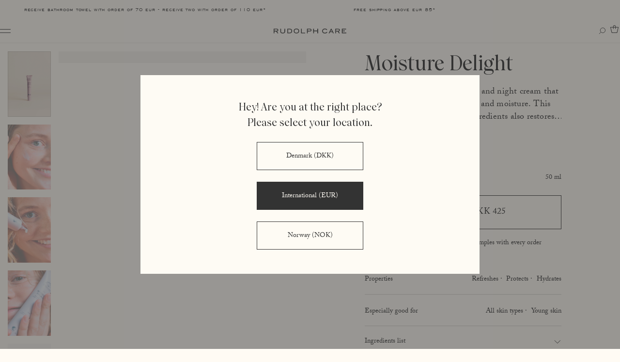

--- FILE ---
content_type: text/html; charset=UTF-8
request_url: https://www.rudolphcare.com/product/moisture-delight/
body_size: 44768
content:
<!doctype html>
<html class="no-js" data-n-head-ssr lang="en" data-n-head="%7B%22lang%22:%7B%22ssr%22:%22en%22%7D%7D">
	<head>
		<!-- Google Tag Manager -->
		<script>!function(){"use strict";function c(e){for(var t=e,r=0,n=document.cookie.split(";");r<n.length;r++){var o=n[r].split("=");if(o[0].trim()===t)return o[1]}}function s(e){return localStorage.getItem(e)}function l(e){return window[e]}function u(e,t){return e=document.querySelector(e),t?null==e?void 0:e.getAttribute(t):null==e?void 0:e.textContent}var e=window,t=document,r="script",n="dataLayer",o="dy7q4azakstbk",a="stapeUserId",i="",d=!1;try{var g=navigator.userAgent,d=!!(g=new RegExp("Version/([0-9._]+)(.*Mobile)?.*Safari.*").exec(g))&&16.4<=parseFloat(g[1]),m=!0,p=d&&!m?function(e,t){void 0===t&&(t="");var r={cookie:c,localStorage:s,jsVariable:l,cssSelector:u};if(t=Array.isArray(t)?t:[t],r[e])for(var n=r[e],o=0,a=t;o<a.length;o++){var i=a[o];if(i=n(i))return i}else console.warn("invalid uid source",e)}(a,""):void 0;d=d&&(!!p||m)}catch(e){console.error(e)}(g=e)[n]=g[n]||[],g[n].push({"gtm.start":(new Date).getTime(),event:"gtm.js"}),a=t.getElementsByTagName(r)[0],g=p?"&bi="+encodeURIComponent(p):"",i=t.createElement(r),d&&(o=8<o.length?o.replace(/([a-z]{8}$)/,"kp$1"):"kp"+o),m=d?"https://sgtm.rudolphcare.com":"https://load.sgtm.rudolphcare.com",i.async=!0,i.src=m+"/"+o+".js?78k8n2mr=aWQ9R1RNLVRRN0ZUTEM%3D&page=2"+g,null!=(e=a.parentNode)&&e.insertBefore(i,a)}()</script>
		<!-- End Google Tag Manager -->

		<script>setTimeout(()=>{window.tf?.load()},2e3)</script>
		<meta data-n-head="ssr" charset="utf-8"><meta data-n-head="ssr" name="viewport" content="width=device-width,initial-scale=1"><meta data-n-head="ssr" name="application-name" content="Rudolph Care"><meta data-n-head="ssr" name="og:site_name" content="Rudolph Care"><meta data-n-head="ssr" name="msapplication-TileColor" content="FFFFFF"><meta data-n-head="ssr" name="msapplication-TileImage" content="mstile-144x144.png"><meta data-n-head="ssr" name="msapplication-square70x70logo" content="mstile-70x70.png"><meta data-n-head="ssr" name="msapplication-square150x150logo" content="mstile-150x150.png"><meta data-n-head="ssr" name="msapplication-wide310x150logo" content="mstile-310x150.png"><meta data-n-head="ssr" name="msapplication-square310x310logo" content="mstile-310x310.png"><meta data-n-head="ssr" name="p:domain_verify" content="6d8553358f8483290e1cc0ddf8573152"><meta data-n-head="ssr" data-hid="og:locale" property="og:locale" content="en"><meta data-n-head="ssr" data-hid="og:locale:alternate" property="og:locale:alternate" content="da"><meta data-n-head="ssr" data-hid="description" name="description" content="Moisture Delight is a light, fast absorbing and intensely hydrating facial cream from Rudolph Care that suits all skin types. It's rich in organic and ecofriendly ingredients."><meta data-n-head="ssr" data-hid="og:title" property="og:title" content="Moisture Delight | Light and hydrating certified organic face cream"><meta data-n-head="ssr" data-hid="og:description" property="og:description" content="Moisture Delight is a light, fast absorbing and intensely hydrating facial cream from Rudolph Care that suits all skin types. It's rich in organic and ecofriendly ingredients."><meta data-n-head="ssr" data-hid="og:image" property="og:image" content="https://rudolphcare.imgix.net/product-on-skin-moisture-delight-2.jpg?auto=compress%2Cformat&crop=focalpoint&fit=crop&fm=jpg&fp-x=0.5&fp-y=0.5&h=630&q=75&w=1200"><meta data-n-head="ssr" data-hid="og:image:width" property="og:image:width" content="1200"><meta data-n-head="ssr" data-hid="og:image:height" property="og:image:height" content="630"><meta data-n-head="ssr" data-hid="og:image:alt" property="og:image:alt" content="Product on skin moisture delight 2"><title>Moisture Delight | Light and hydrating certified organic face cream</title><link data-n-head="ssr" rel="icon" type="image/x-icon" href="/favicon.ico"><link data-n-head="ssr" rel="apple-touch-icon-precomposed" sizes="57x57" href="/apple-touch-icon-57x57.png"><link data-n-head="ssr" rel="apple-touch-icon-precomposed" sizes="114x114" href="/apple-touch-icon-114x114.png"><link data-n-head="ssr" rel="apple-touch-icon-precomposed" sizes="72x72" href="/apple-touch-icon-72x72.png"><link data-n-head="ssr" rel="apple-touch-icon-precomposed" sizes="144x144" href="/apple-touch-icon-144x144.png"><link data-n-head="ssr" rel="apple-touch-icon-precomposed" sizes="60x60" href="/apple-touch-icon-60x60.png"><link data-n-head="ssr" rel="apple-touch-icon-precomposed" sizes="120x120" href="/apple-touch-icon-120x120.png"><link data-n-head="ssr" rel="apple-touch-icon-precomposed" sizes="76x76" href="/apple-touch-icon-76x76.png"><link data-n-head="ssr" rel="apple-touch-icon-precomposed" sizes="152x152" href="/apple-touch-icon-152x152.png"><link data-n-head="ssr" rel="icon" type="image/png" href="/favicon-196x196.png" sizes="196x196"><link data-n-head="ssr" rel="icon" type="image/png" href="/favicon-96x96.png" sizes="96x96"><link data-n-head="ssr" rel="icon" type="image/png" href="/favicon-32x32.png" sizes="32x32"><link data-n-head="ssr" rel="icon" type="image/png" href="/favicon-16x16.png" sizes="16x16"><link data-n-head="ssr" rel="icon" type="image/png" href="/favicon-128.png" sizes="128x128"><link data-n-head="ssr" rel="preconnect" href="https://use.typekit.net" crossorigin=""><link data-n-head="ssr" rel="preconnect" href="https://policy.app.cookieinformation.com" crossorigin=""><link data-n-head="ssr" rel="preconnect" href="https://load.sgtm.rudolphcare.com" crossorigin=""><link data-n-head="ssr" rel="preconnect" href="https://tag.heylink.com" crossorigin=""><link data-n-head="ssr" rel="preconnect" href="https://dkk.rudolphcare.com" crossorigin=""><link data-n-head="ssr" rel="preconnect" href="https://sleeknotestaticcontent.sleeknote.com" crossorigin=""><link data-n-head="ssr" rel="preload" as="style" href="https://use.typekit.net/yhh2ibr.css" crossorigin=""><link data-n-head="ssr" rel="stylesheet" href="https://use.typekit.net/yhh2ibr.css"><link data-n-head="ssr" data-hid="canonical" rel="canonical" href="https://www.rudolphcare.com/product/moisture-delight/"><link data-n-head="ssr" data-hid="alternate-hreflang-en" rel="alternate" href="https://www.rudolphcare.com/product/moisture-delight/" hreflang="en"><link data-n-head="ssr" data-hid="alternate-hreflang-da" rel="alternate" href="https://www.rudolphcare.com/da/produkt/moisture-delight/" hreflang="da"><script data-n-head="ssr" data-hid="no-touch">document.documentElement.className=document.documentElement.className.replace(/(s|^)no-js(s|$)/,"$1js$2"),window.isTouch=!!("ontouchstart"in window),window.isTouch||(document.documentElement.className+=" no-touch")</script><script data-n-head="ssr" data-hid="font-loading" type="text/javascript">document.documentElement.classList.add("fonts-loaded","fonts-loaded-2","fonts-loaded-3")</script><script data-n-head="ssr" src="https://www.google.com/recaptcha/api.js" async defer></script><script data-n-head="ssr" data-hid="gtm-script">window._gtm_init||(window._gtm_init=1,function(t,e,n,a){t[n]=1==t[n]||"yes"==e[n]||1==e[n]||1==e.msDoNotTrack||t[a]&&t[a].p&&a[a].msTrackingProtectionEnabled()?1:0}(window,"navigator","doNotTrack","external"),function(a,o,i,t,g){a[t]=a[t]||[],a[t].push({"gtm.start":(new Date).getTime(),event:"gtm.js"}),a[g]={},a._gtm_inject=function(t){var e,n;a.doNotTrack||a[g][t]||(a[g][t]=1,e=o.getElementsByTagName(i)[0],(n=o.createElement(i)).async=!0,n.src="https://www.googletagmanager.com/gtm.js?id="+t,e.parentNode.insertBefore(n,e))},a._gtm_inject("GTM-TQ7FTLC")}(window,document,"script","dataLayer","_gtm_ids"))</script><script data-n-head="ssr" id="CookieConsent" src="https://policy.app.cookieinformation.com/uc.js" type="text/javascript" data-culture="en" data-gcm-version="2.0" defer></script><script data-n-head="ssr" type="application/ld+json">{"@context":"https://schema.org","@type":"Organization","name":"Rudolph Care","url":"https://www.rudolphcare.com","@id":"https://www.rudolphcare.com/#organization","logo":"https://rudolphcare.imgix.net/rudolph-care-schema-logo.png","sameAs":["https://www.instagram.com/rudolphcare","https://www.facebook.com/rudolphcare","https://www.linkedin.com/company/rudolphcare/","https://www.youtube.com/channel/UCKgWWVJycuKpAVNNsIHNoSA","https://www.tiktok.com/@rudolphcare"],"address":{"@type":"PostalAddress","streetAddress":"Antoinettevej 3","addressLocality":"Valby","postalCode":"2500","addressCountry":"DK"},"contactPoint":{"@type":"ContactPoint","telephone":"+45 53 57 11 23","email":"kontakt@rudolphcare.com","contactType":"customer support","areaServed":["DK","NO"],"availableLanguage":["da","no","en"]}}</script><script data-n-head="ssr" type="application/ld+json">{"@context":"https://schema.org","@type":"WebPage","name":"Moisture Delight | Light and hydrating certified organic face cream","url":"https://www.rudolphcare.com/product/moisture-delight/","description":"Moisture Delight is a light, fast absorbing and intensely hydrating facial cream from Rudolph Care that suits all skin types. It's rich in organic and ecofriendly ingredients.","inLanguage":"da-DK"}</script><script data-n-head="ssr" type="application/ld+json">{"@context":"https://schema.org","@type":"FAQPage","mainEntity":[{"@type":"Question","name":"How do I know whether Moisture Delight is good for my skin?","acceptedAnswer":{"@type":"Answer","text":"Ask yourself: Do I want a light face cream that prioritizes moisture above oiliness? A cream that is absorbed quickly, nourishes and protects my skin and can be used both day and night? If the answer is yes, our Moisture Delight is very likely suitable for you and your skin. "}},{"@type":"Question","name":"How do I combine use of Moisture Delight and a facial oil?","acceptedAnswer":{"@type":"Answer","text":"Combine Moisture Delight with a facial oil in two ways: use Moisture Delight on top of your facial oil or blend the two and apply them together. Moisture Delight teams up particularly well with Facial Oil Delight. "}},{"@type":"Question","name":"Can I use Moisture Delight on mature skin?","acceptedAnswer":{"@type":"Answer","text":"Absolutely. It is not the most smoothing and tightening face cream from Rudolph Care, but its active extracts protect your skin from damage and nourish it very effectively. Our Firming Therapy Moisturizer and A&ccedil;ai Anti-ageing Facial Moisturizer have been specially designed for mature skin, but this does not mean that mature skin cannot benefit from Moisture Delight. Your choice of face cream is about results and how you want your skin to feel. "}}]}</script><script data-n-head="ssr" data-hid="schema.org" type="application/ld+json">{"@context":"https://schema.org","@type":"Product","brand":"Rudolph Care","description":"Moisture Delight is a light, fast absorbing and intensely hydrating facial cream from Rudolph Care that suits all skin types. It's rich in organic and ecofriendly ingredients.","name":"Moisture Delight","url":"https://www.rudolphcare.com/product/moisture-delight/","image":"https://cdn.shopify.com/s/files/1/0251/4190/3409/products/MoistureDelight_50ml_1428_2160.jpg?v=1591866216&width=358&height=540&crop=center","sku":"4535100","offers":[{"@type":"Offer","price":425,"priceCurrency":"DKK","itemCondition":"http://schema.org/NewCondition"},{"@type":"Offer","price":58,"priceCurrency":"EUR"},{"@type":"Offer","price":575,"priceCurrency":"NOK"}]}</script><link rel="preload" href="/_nuxt/86f8712.js" as="script"><link rel="preload" href="/_nuxt/2e8d47b.js" as="script"><link rel="preload" href="/_nuxt/3f799c5.js" as="script"><link rel="preload" href="/_nuxt/b463de6.js" as="script"><link rel="preload" href="/_nuxt/adad14e.js" as="script"><link rel="preload" href="/_nuxt/c55729d.js" as="script"><link rel="preload" href="/_nuxt/5f70b4d.js" as="script"><link rel="preload" href="/_nuxt/34d4826.js" as="script"><link rel="preload" href="/_nuxt/7b47d72.js" as="script"><style data-vue-ssr-id="17bc9ac2:0 7fbe4512:0 de65989e:0 6baa626c:0 42c73c99:0 06d8ea29:0 f4f88146:0 5dcfbafc:0 18c6385e:0 9f1bc3c4:0 81de455e:0 7dbfccba:0 23515c13:0 7989047a:0 10c57616:0 23824772:0 8b3f609c:0 628ab3d4:0 18b46138:0 cecf4a66:0 3013d556:0 24fb8bcc:0 05caa0b6:0 00b3519c:0 107a8744:0 f3356fa4:0 04db17e0:0 7a03eb87:0 7c16e034:0 5d9f2727:0 6bdfd851:0 39e1f0e4:0 80fa9328:0 4899c90b:0 8a3b0200:0 75e0a06e:0">:root{--color-black:#1b1b1b;--color-grey:#6c6a69;--color-light-grey-shade-4:#eae3dc;--color-light-grey-shade-50:#797775;--color-light-grey:#f2eeea;--color-white:#fff;--color-dark-grey:#333;--color-default-text-shade-4:#292929;--color-default-text-a-05:#33333380;--color-default-text-a-025:#33333380;--color-default-text:#333;--color-default-bg-shade-4:#f5f1ea;--color-default-bg-a-05:#fffbf580;--color-default-bg:#fffbf4;--color-face-body-hands-shade-4:#d6cfd3;--color-face-body-hands-shade-50:#706c6e;--color-face-body-hands:#dfd8dc;--color-sun-shade-4:#f7d292;--color-sun-shade-50:#7c6a4a;--color-sun:#f7d394;--color-hair-shade-4:#242d42;--color-hair-shade-50:#161b28;--color-hair:#2b364f;--color-lip-shade-4:#3a1918;--color-lip-shade-50:#24100f;--color-lip:#471f1e;--color-fragrance-shade-4:#c6b3b9;--color-fragrance-shade-50:#675f61;--color-fragrance:#cdbdc2;--color-accessories-shade-4:#725a61;--color-accessories-shade-50:#3f3236;--color-accessories:#7e636b;--color-selftanner-shade-4:#94a7c2;--color-selftanner-shade-50:#515965;--color-selftanner:#a2b2c9;--color-light-green-shade-4:#a7aeaa;--color-light-green-shade-50:#5a5d5b;--color-light-green:#b3b9b5;--color-green-shade-4:#71766f;--color-green-shade-50:#3e413d;--color-green:#7b8179;--color-beige-shade-4:#e6dbcc;--color-beige-shade-50:#76726c;--color-beige:#ece4d8;--color-blue-shade-4:#6f839b;--color-blue-shade-50:#3e4752;--color-blue:#7b8ea3;--color-light-brown:#c2b09c;--color-discount:#965865;--color-custom-text:#333;--color-custom-bg:#fffbf4;--color-promo-text-a-05:#2b364f80;--color-promo-text:#2b364f;--color-promo-bg:#fff;--color-pink-shade-4:#f5a9f5;--color-pink-shade-50:#805880;--color-pink:#ffb0ff;--color-lighterblue-shade-4:#bcd1e4;--color-lighterblue-shade-50:#626d77;--color-lighterblue:#c4daee;--color-orange-shade-4:#f55431;--color-orange-shade-50:#802c1a;--color-orange:#ff5733;--baseline:1.7142857143;--hr-height:1px;--content-max-width:1408px;--vertical-rhythm-base:calc(var(--baseline)*1.4*1rem);--document-margins:16px;--document-margins-small:22px;--site-header-height:9rem;--heading-xxl:calc(32px + 9.72222vw);--heading-xl:12.5vw;--heading-ll:calc(22px + 4.86111vw);--heading-lm:calc(25px + 4.51389vw);--heading-l:6.25vw;--fm-emSquare:1;--fm-capitalHeight:0.72;--fm-descender:0.242;--fm-ascender:0.943;--fm-linegap:200;--lineheightNormal:(var(--fm-ascender) + var(--fm-descender) + var(--fm-linegap));--distanceBottom:(var(--fm-descender));--distanceTop:(var(--fm-ascender) -var(--fm-capitalHeight));--contentArea:(var(--lineheightNormal) * var(--computedFontSize));--valign:((var(--distanceBottom) -var(--distanceTop)) * var(--computedFontSize));--computedFontSize:(var(--capital-height)/var(--fm-capitalHeight));--computedLineheight:((var(--line-height) * var(--capital-height)) - var(--valign));--grid-width:1408px;--grid-gutter-width:16px;--grid-cell-width:calc((var(--grid-width) - (var(--grid-gutter-width)*11))/12);--topbar-height:3rem;--header-height-expanded:7.2rem;--header-height-collapsed:calc(var(--header-height-expanded) - var(--topbar-height));--bleed:var(--document-margins-small)}@media screen and (min-width:1150px){:root{--topbar-height:4rem;--bleed:var(--document-margins);--header-height-expanded:8.8rem}}body{line-height:1.5;margin:0;min-height:100vh;scroll-behavior:smooth;text-rendering:optimizeSpeed}#__nuxt{margin-top:0}ol[class]:not(.body-l),ul[class]:not(.body-l){list-style:none;padding-left:0}a:not([class]){text-decoration-skip-ink:auto}img{display:block;max-width:100%}button,input,select,textarea{font:inherit}@media (prefers-reduced-motion:reduce){*{animation-duration:NaNs!important;animation-iteration-count:1!important;scroll-behavior:auto!important;transition-duration:NaNs!important}}.svg-container{display:block;height:0;padding-bottom:100%;position:relative}.svg-container svg{height:100%;left:0;overflow:visible;position:absolute;top:0;width:100%}.visuallyhidden{height:1px;position:absolute;width:1px;clip:rect(1px,1px,1px,1px);margin:0!important;overflow:hidden;padding:0!important;white-space:nowrap}.hide{visibility:hidden}[data-object-fit=contain]{object-fit:contain}[data-object-fit=cover]{object-fit:cover}[data-object-position=top]{object-position:top}[data-object-position=center]{object-position:center}[data-object-position=bottom]{object-position:bottom}[data-object-position="top left"]{object-position:top left}[data-object-position="top center"]{object-position:top center}[data-object-position="top right"]{object-position:top right}[data-object-position="center left"]{object-position:center left}[data-object-position="center center"]{object-position:center center}[data-object-position="center right"]{object-position:center right}[data-object-position="bottom left"]{object-position:bottom left}[data-object-position="bottom center"]{object-position:bottom center}[data-object-position="bottom right"]{object-position:bottom right}:root{font-size:62.5%;--ease-out-quart:cubic-bezier(0.25,1,0.5,1)}*{font-family:inherit;line-height:inherit;-webkit-tap-highlight-color:transparent}:not(a){color:inherit}body{font-size:1.6rem;line-height:var(--baseline);text-size-adjust:100%}body:before{content:"viewport-small";display:none}@media (min-width:1150px){body:before{content:"viewport-medium"}}@media (min-width:1367px){body:before{content:"viewport-large";content:"viewport-wide"}}@media (min-width:1440px){body:before{content:"viewport-extra-wide"}}@media (min-width:1640px){body:before{content:"viewport-super-wide"}}img,video{height:auto;max-width:100%}figure{margin:0}a{color:inherit;transition:-webkit-text-decoration .22s ease;transition:text-decoration .22s ease;transition:text-decoration .22s ease,-webkit-text-decoration .22s ease}a.nuxt-link-active,a.nuxt-link-active:focus,a.nuxt-link-active:hover,a:focus,a:hover,a[data-text]{-webkit-text-decoration:none;text-decoration:none}a[data-text]{position:relative;white-space:nowrap}a[data-text]:before{clip-path:inset(1.12em 0 0 0);content:attr(data-text);cursor:pointer;position:absolute;-webkit-text-decoration:underline;text-decoration:underline;transition:clip-path .32s cubic-bezier(.34,.3,.1,1)}a[data-text].nuxt-link-active:before,a[data-text]:focus:before,a[data-text]:hover:before{clip-path:inset(1.12em 0 0 100%)}a[data-text].nuxt-link-active:focus:before,a[data-text].nuxt-link-active:hover:before{clip-path:inset(1.12em 0 0 0)}iframe{border:0}button{touch-action:manipulation}body:not(.user-is-tabbing) button:focus{outline:0}dl dt{font-weight:400}dl dd{display:inline}::selection{background:#fcffba;color:#2a2a21}html.js [data-text-reveal]{visibility:hidden}@media not all and (min-resolution:0.001dpcm){@supports (-webkit-appearance:none){.is-animating{-webkit-animation:safariRepaintHack .1s infinite}}}.word{clip-path:inset(0 0 0 0);display:inline-block}@media (-ms-high-contrast:active),(-ms-high-contrast:none){.word{clip-path:none!important;overflow:hidden}}.word__inner{display:inline-block}@media screen and (min-width:1367px){.mobile-only{display:none!important}}@media screen and (max-width:1366px){.desktop-only{display:none!important}}@font-face{font-display:swap;font-family:Wulkan Display;font-style:normal;font-weight:500;src:url("/_nuxt/fonts/Wulkan Display Medium.0895ebf.woff2") format("woff2"),url("/_nuxt/fonts/Wulkan Display Medium.c587359.woff") format("woff")}@font-face{font-display:swap;font-family:Wulkan Display;font-style:italic;font-weight:500;src:url("/_nuxt/fonts/Wulkan Display Medium Italic.c3d6ddf.woff2") format("woff2"),url("/_nuxt/fonts/Wulkan Display Medium Italic.4a33ab9.woff") format("woff")}@font-face{font-display:swap;font-family:EngraversGothicBT;font-style:normal;font-weight:400;src:url(/_nuxt/fonts/EngraversGothicBT-Regular.69918ff.woff2) format("woff2"),url(/_nuxt/fonts/EngraversGothicBT-Regular.cb8646e.woff) format("woff")}*{margin-bottom:0;margin-top:0}*+*{margin-top:var(--vertical-rhythm-base)}body,body+*,br,br+*,dd,dd+*,dfn,dfn+*,dt,dt+*,li,li+*,option,option+*,span,span+*,strong,strong+*,td,td+*,th,th+*{margin-top:0}hr{background-color:currentColor;border:0;height:var(--hr-height);margin-bottom:-var(--hr-height)}*+figure{margin:var(--vertical-rhythm-base) 0 0 0}input[type=search],input[type=text],select,textarea{border:1px solid #c3c1c1;border-radius:.3em;color:#676767;line-height:var(--baseline);padding:.55em .8em .4em .7em;transition:border .2s ease}input[type=search]:hover,input[type=text]:hover,select:hover,textarea:hover{border-color:#888}label+*{margin-top:calc(var(--baseline)*.5*1rem)}body,html{font-family:adobe-caslon-pro,Georgia,serif;font-size:1.4rem;line-height:var(--baseline);-webkit-font-smoothing:antialiased;scroll-behavior:smooth}h1,h2,h3,h4,h5,h6{color:currentColor;font-family:"Wulkan Display",Georgia,serif;font-weight:500;margin:0}h1+h1,h2+h2,h3+h3,h4+h4,h5+h5,h6+h6{margin-top:calc(var(--baseline)*.5*1rem)}h1:not(.heading){font-size:3.6rem;line-height:1.5238095238}@media screen and (min-width:1150px){h1:not(.heading){font-size:4.2rem;line-height:1.5238095238}}h2:not(.heading){font-size:3.6rem;line-height:1.5238095238}@media screen and (min-width:1150px){h2:not(.heading){font-size:4.2rem;line-height:1.5238095238}}h3:not(.heading){font-size:1.6rem;line-height:1.5}@media screen and (min-width:1150px){h3:not(.heading){font-size:2.1rem;line-height:1.5238095238}}h4:not(.heading){font-size:1.6rem;line-height:1.5}@media screen and (min-width:1150px){h4:not(.heading){font-size:2.1rem;line-height:1.5238095238}}h5:not(.heading){font-family:EngraversGothicBT;font-size:1.4rem;font-weight:400;letter-spacing:.1em;line-height:1.2857142857;text-transform:lowercase}h6:not(.heading){font-family:adobe-caslon-pro,Georgia,serif;font-size:1.6rem;letter-spacing:.011111111111111112em;line-height:1.5}@media screen and (min-width:1150px){h6:not(.heading){font-size:1.8rem;line-height:1.4444444444}}blockquote{margin-left:0;margin-right:0}blockquote cite{display:block;font-style:normal;font-weight:400}.lede{font-family:"Wulkan Display",Georgia,serif;font-size:1.6rem;line-height:1.5}@media screen and (min-width:1150px){.lede{font-size:2.1rem;letter-spacing:.009523809523809525em;line-height:1.5238095238}}.body-l{font-family:adobe-caslon-pro,Georgia,serif;font-size:1.6rem;letter-spacing:.011111111111111112em;line-height:1.5}@media screen and (min-width:1150px){.body-l{font-size:1.8rem;line-height:1.4444444444}}dt,strong{font-weight:700}dd{margin-left:0}.color--discount{color:var(--color-discount)}.text-bold{font-weight:700}.btn{background:#0000;font:inherit;line-height:normal;overflow:visible;text-align:inherit;width:auto;-webkit-font-smoothing:inherit;-moz-osx-font-smoothing:inherit;-webkit-appearance:none;appearance:none;background-color:initial;border:1px solid;box-sizing:border-box;color:inherit;cursor:pointer;display:inline-block;font-family:inherit;font-size:inherit;font-weight:500;line-height:1.43;max-width:100%;min-width:22rem;padding:1em 15px .9em;text-align:center;-webkit-text-decoration:none;text-decoration:none;transition:color .18s linear,border-color .18s linear}@media screen and (min-width:1150px){.btn{line-height:inherit;padding:1.2em 2.142857143em 1.1em}}.btn[disabled]{color:#adadad;pointer-events:none}.btn:hover{background-color:var(--color-grey);border-color:var(--color-grey);color:var(--color-default-bg);transition:color .18s linear,border-color .18s linear}.btn--large{font-family:adobe-caslon-pro,Georgia,serif;font-size:1.6rem;letter-spacing:.011111111111111112em;line-height:1.5}@media screen and (min-width:1150px){.btn--large{font-size:1.8rem;line-height:1.4444444444}}.btn--small{font-size:1.2rem}.btn--dark:not([disabled]){color:var(--color-default-bg)}.btn--dark:not([disabled]),.btn--dark:not([disabled]):hover{background-color:var(--color-grey);border-color:var(--color-grey)}.btn--highlighted:not([disabled]){background-color:var(--color-default-text);border-color:var(--color-default-text);color:var(--color-default-bg)}.btn--highlighted:not([disabled]):hover{background-color:var(--color-grey);border-color:var(--color-grey)}.btn--beige:not([disabled]){background-color:var(--color-beige);border-color:var(--color-beige);color:var(--color-default-text)}.btn--beige:not([disabled]):hover{background-color:var(--color-grey);border-color:var(--color-grey);color:var(--color-default-bg)}.btn.look-icon{line-height:.9}#Coi-Renew#Coi-Renew{background-color:initial;border-radius:0;height:28px;padding:5px;transform:scale(1)!important;width:28px}#Coi-Renew#Coi-Renew .renew_path{fill:currentColor!important}#coiOverlay#coiOverlay{align-items:center;background-color:var(--color-default-text-a-05);margin:0;padding:85px 0}@media screen and (max-width:1149px){#coiOverlay#coiOverlay{padding:40px 0}}#coiOverlay#coiOverlay .coi-banner__wrapper{background-color:var(--color-default-bg);border-radius:0;box-sizing:border-box;max-width:700px;width:100%}@media screen and (min-width:1150px){#coiOverlay#coiOverlay .coi-banner__wrapper{width:calc(50% - var(--grid-gutter-width)*-1*.5)}}@media screen and (min-width:1367px){#coiOverlay#coiOverlay .coi-banner__wrapper{width:calc(50% - var(--grid-gutter-width)*3*.5)}}#coiOverlay#coiOverlay .coi-banner__wrapper::-webkit-scrollbar-track{background-color:none}#coiOverlay#coiOverlay .coi-banner__wrapper::-webkit-scrollbar{width:0!important}#coiOverlay#coiOverlay .coi-banner__wrapper .coi-banner__page{background-color:initial;position:relative}#coiOverlay#coiOverlay .coi-banner__wrapper .coi-banner__page>*{padding-left:var(--grid-gutter-width);padding-right:var(--grid-gutter-width)}@media screen and (min-width:1150px){#coiOverlay#coiOverlay .coi-banner__wrapper .coi-banner__page>*{padding-left:var(--grid-gutter-width);padding-right:var(--grid-gutter-width)}}@media screen and (min-width:1367px){#coiOverlay#coiOverlay .coi-banner__wrapper .coi-banner__page>*{padding-left:calc(16.66667% - var(--grid-gutter-width)*-.25*.83333);padding-right:calc(16.66667% - var(--grid-gutter-width)*-.25*.83333)}}#coiOverlay#coiOverlay .coi-banner__wrapper .coi-banner__page .coi-banner__summary{padding-bottom:calc(var(--baseline)*3*1rem);padding-top:calc(var(--baseline)*3*1rem)}@media screen and (max-width:1149px){#coiOverlay#coiOverlay .coi-banner__wrapper .coi-banner__page .coi-banner__summary{padding-top:67px}}#coiOverlay#coiOverlay .coi-banner__wrapper .coi-banner__page .coi-banner__summary .coi-banner__header{margin:0}#coiOverlay#coiOverlay .coi-banner__wrapper .coi-banner__page .coi-banner__summary .coi-banner__header .coi-banner__branding,#coiOverlay#coiOverlay .coi-banner__wrapper .coi-banner__page .coi-banner__summary .coi-banner__header>img{display:none}#coiOverlay#coiOverlay .coi-banner__wrapper .coi-banner__page .coi-banner__summary .coi-banner__text{margin-top:0}#coiOverlay#coiOverlay .coi-banner__wrapper .coi-banner__page .coi-banner__summary .coi-banner__text .coi-banner__headline{color:inherit;font-size:1.6rem;line-height:1.5;margin-bottom:calc(var(--baseline)*3*1rem);text-align:center}@media screen and (min-width:1150px){#coiOverlay#coiOverlay .coi-banner__wrapper .coi-banner__page .coi-banner__summary .coi-banner__text .coi-banner__headline{font-size:2.1rem;line-height:1.5238095238}}@media screen and (max-width:1149px){#coiOverlay#coiOverlay .coi-banner__wrapper .coi-banner__page .coi-banner__summary .coi-banner__text .coi-banner__headline{font-size:var(--heading-l);line-height:1.2222222222}@media screen and (max-width:1149px){#coiOverlay#coiOverlay .coi-banner__wrapper .coi-banner__page .coi-banner__summary .coi-banner__text .coi-banner__headline{hyphens:auto;word-break:break-all;word-break:break-word}}@media screen and (min-width:1150px){#coiOverlay#coiOverlay .coi-banner__wrapper .coi-banner__page .coi-banner__summary .coi-banner__text .coi-banner__headline{font-size:var(--heading-l);line-height:1}}}#coiOverlay#coiOverlay .coi-banner__wrapper .coi-banner__page .coi-banner__summary .coi-banner__text .coi-banner__maintext{font-family:adobe-caslon-pro,Georgia,serif;font-size:1.6rem;letter-spacing:.011111111111111112em;line-height:1.5;white-space:pre-wrap}@media screen and (min-width:1150px){#coiOverlay#coiOverlay .coi-banner__wrapper .coi-banner__page .coi-banner__summary .coi-banner__text .coi-banner__maintext{font-size:1.8rem;line-height:1.4444444444}}#coiOverlay#coiOverlay .coi-banner__wrapper .coi-banner__page .coi-banner__summary .coi-banner__text .coi-banner__maintext a{margin-top:1em}#coiOverlay#coiOverlay .coi-banner__wrapper .coi-banner__page .coi-banner__page-footer{background-color:var(
					--color-default-bg
				);border-top:1px solid #33333340;margin:0;padding-bottom:30px;padding-top:30px}#coiOverlay#coiOverlay .coi-banner__wrapper .coi-banner__page .coi-banner__page-footer:before{background:linear-gradient(0deg,#fffbf4,#fffbf4fa 9.99%,rgba(255,251,244,.926) 19.07%,rgba(255,251,244,.844) 27.44%,rgba(255,251,244,.741) 35.26%,rgba(255,251,244,.624) 42.72%,#fffbf480 50%,rgba(255,251,244,.376) 57.28%,rgba(255,251,244,.259) 64.74%,rgba(255,251,244,.156) 72.56%,rgba(255,251,244,.074) 80.93%,#fffbf405 90.01%,#fffbf400);bottom:100%;content:"";height:calc(var(--baseline)*3*1rem*1.2);left:0;margin-bottom:1px;position:absolute;width:100%}#coiOverlay#coiOverlay .coi-banner__wrapper .coi-banner__page .coi-banner__page-footer:after{background:linear-gradient(180deg,#fffbf4,#fffbf4fa 9.99%,rgba(255,251,244,.926) 19.07%,rgba(255,251,244,.844) 27.44%,rgba(255,251,244,.741) 35.26%,rgba(255,251,244,.624) 42.72%,#fffbf480 50%,rgba(255,251,244,.376) 57.28%,rgba(255,251,244,.259) 64.74%,rgba(255,251,244,.156) 72.56%,rgba(255,251,244,.074) 80.93%,#fffbf405 90.01%,#fffbf400);content:"";height:calc(var(--baseline)*3*1rem*1.2);left:0;margin-top:1px;position:absolute;top:100%;width:100%}#coiOverlay#coiOverlay .coi-banner__wrapper .coi-banner__page .coi-banner__page-footer button{font:inherit}#coiOverlay#coiOverlay .coi-banner__wrapper .coi-banner__page .coi-banner__page-footer .coi-button-group{flex-wrap:wrap;justify-content:flex-start;margin-left:calc(var(--grid-gutter-width)/-2);margin-right:calc(var(--grid-gutter-width)/-2);margin-top:-12px;width:auto}@media screen and (max-width:1149px){#coiOverlay#coiOverlay .coi-banner__wrapper .coi-banner__page .coi-banner__page-footer .coi-button-group{flex-direction:row}}#coiOverlay#coiOverlay .coi-banner__wrapper .coi-banner__page .coi-banner__page-footer .coi-button-group button{border-radius:0;flex:1 0 1px;margin:0 calc(var(--grid-gutter-width)/2);margin-top:12px;min-width:160px!important;white-space:nowrap;width:auto}#coiOverlay#coiOverlay .coi-banner__wrapper .coi-banner__page .coi-banner__page-footer .coi-button-group .coi-banner__accept,#coiOverlay#coiOverlay .coi-banner__wrapper .coi-banner__page .coi-banner__page-footer .coi-button-group .coi-banner__decline{background:#0000;font:inherit;line-height:normal;overflow:visible;text-align:inherit;width:auto;-webkit-font-smoothing:inherit;-moz-osx-font-smoothing:inherit;-webkit-appearance:none;appearance:none;background-color:initial;border:1px solid;box-sizing:border-box;color:inherit;cursor:pointer;display:inline-block;font-family:inherit;font-size:inherit;font-weight:500;line-height:1.43;max-width:100%;min-width:22rem;padding:1em 15px .9em;text-align:center;-webkit-text-decoration:none;text-decoration:none;transition:color .18s linear,border-color .18s linear}@media screen and (min-width:1150px){#coiOverlay#coiOverlay .coi-banner__wrapper .coi-banner__page .coi-banner__page-footer .coi-button-group .coi-banner__accept,#coiOverlay#coiOverlay .coi-banner__wrapper .coi-banner__page .coi-banner__page-footer .coi-button-group .coi-banner__decline{line-height:inherit;padding:1.2em 2.142857143em 1.1em}}#coiOverlay#coiOverlay .coi-banner__wrapper .coi-banner__page .coi-banner__page-footer .coi-button-group .coi-banner__accept[disabled],#coiOverlay#coiOverlay .coi-banner__wrapper .coi-banner__page .coi-banner__page-footer .coi-button-group .coi-banner__decline[disabled]{color:#adadad;pointer-events:none}#coiOverlay#coiOverlay .coi-banner__wrapper .coi-banner__page .coi-banner__page-footer .coi-button-group .coi-banner__accept:hover,#coiOverlay#coiOverlay .coi-banner__wrapper .coi-banner__page .coi-banner__page-footer .coi-button-group .coi-banner__decline:hover{background-color:var(--color-grey);border-color:var(--color-grey);color:var(--color-default-bg);transition:color .18s linear,border-color .18s linear}#coiOverlay#coiOverlay .coi-banner__wrapper .coi-banner__page .coi-banner__page-footer .coi-button-group .coi-banner__accept,#coiOverlay#coiOverlay .coi-banner__wrapper .coi-banner__page .coi-banner__page-footer .coi-button-group .coi-banner__decline{text-transform:none}#coiOverlay#coiOverlay .coi-banner__wrapper .coi-banner__page .coi-banner__page-footer .coi-button-group .coi-banner__accept:not([disabled]){background-color:var(--color-grey);border-color:var(--color-grey);color:var(--color-default-bg)}#coiOverlay#coiOverlay .coi-banner__wrapper .coi-banner__page .coi-banner__page-footer .coi-button-group .coi-banner__accept:not([disabled]):hover{background-color:var(--color-grey);border-color:var(--color-grey)}#coiOverlay#coiOverlay .coi-banner__wrapper .coi-banner__page .coi-banner__page-footer .coi-toggle-group button{line-height:1!important}#coiOverlay#coiOverlay .coi-banner__wrapper .coi-banner__page .coi-consent-banner__categories-wrapper{background-color:initial;border-bottom:none;margin-top:0;position:relative}#coiOverlay#coiOverlay .coi-banner__wrapper .coi-banner__page .coi-consent-banner__categories-wrapper:before{content:"";display:block;padding-top:40px}#coiOverlay#coiOverlay .coi-banner__wrapper .coi-banner__page .coi-consent-banner__categories-wrapper:after{content:"";display:block;padding-bottom:90px}#coiOverlay#coiOverlay .coi-banner__wrapper .coi-banner__page .coi-consent-banner__categories-wrapper::-webkit-scrollbar{width:0!important}#coiOverlay#coiOverlay .coi-banner__wrapper .coi-banner__page .coi-consent-banner__categories-wrapper .coi-consent-banner__category-container{border-top:1px solid;margin-bottom:28px;padding:14px 0 0}#coiOverlay#coiOverlay .coi-banner__wrapper .coi-banner__page .coi-consent-banner__categories-wrapper .coi-consent-banner__category-container:last-child{margin-bottom:0}#coiOverlay#coiOverlay .coi-banner__wrapper .coi-banner__page .coi-consent-banner__categories-wrapper .coi-consent-banner__category-container .coi-consent-banner__name-container .coi-consent-banner__category-name{color:inherit;display:flex;flex-flow:column nowrap;font:inherit;position:relative}#coiOverlay#coiOverlay .coi-banner__wrapper .coi-banner__page .coi-consent-banner__categories-wrapper .coi-consent-banner__category-container .coi-consent-banner__name-container .coi-consent-banner__category-name.ci-btn-tab-active .ci-arrow{transform:rotate(-180deg)!important}#coiOverlay#coiOverlay .coi-banner__wrapper .coi-banner__page .coi-consent-banner__categories-wrapper .coi-consent-banner__category-container .coi-consent-banner__name-container .coi-consent-banner__category-name .ci-arrow{background-image:url(/assets/img/icons/icon-arrow-down.svg);background-repeat:no-repeat;background-size:contain;border:none;height:1.4rem;margin:0;padding:0;position:absolute;right:0;top:0;top:.2rem;transform:rotate(0);width:1.4rem}@media screen and (min-width:1150px){#coiOverlay#coiOverlay .coi-banner__wrapper .coi-banner__page .coi-consent-banner__categories-wrapper .coi-consent-banner__category-container .coi-consent-banner__name-container .coi-consent-banner__category-name .ci-arrow{height:1.8rem;top:.9rem;width:1.8rem}}#coiOverlay#coiOverlay .coi-banner__wrapper .coi-banner__page .coi-consent-banner__categories-wrapper .coi-consent-banner__category-container .coi-consent-banner__name-container .coi-consent-banner__category-name h3{font-family:"Wulkan Display",Georgia,serif;font-size:1.4rem!important;font-weight:500!important;line-height:1.2857142857;margin-bottom:0;max-width:none;min-width:0}@media screen and (min-width:1150px){#coiOverlay#coiOverlay .coi-banner__wrapper .coi-banner__page .coi-consent-banner__categories-wrapper .coi-consent-banner__category-container .coi-consent-banner__name-container .coi-consent-banner__category-name h3{font-size:1.8rem!important;line-height:2}}#coiOverlay#coiOverlay .coi-banner__wrapper .coi-banner__page .coi-consent-banner__categories-wrapper .coi-consent-banner__category-container .coi-consent-banner__name-container .coi-consent-banner__category-name .coi-consent-banner__category-description{color:inherit;font:inherit;margin-top:36px;padding:0;width:100%}#coiOverlay#coiOverlay .coi-banner__wrapper .coi-banner__page .coi-consent-banner__categories-wrapper .coi-consent-banner__category-container .coi-consent-banner__description-container .coi-consent-banner__cookie-details{border-top:1px solid #33333340;color:inherit;font:inherit}#coiOverlay#coiOverlay .coi-banner__wrapper .coi-banner__page .coi-banner-consent-group{flex-wrap:wrap;margin-top:0;position:relative;z-index:100000}#coiOverlay#coiOverlay .coi-banner__wrapper .coi-banner__page .coi-banner-consent-group *+*{margin-top:0}#coiOverlay#coiOverlay .coi-banner__wrapper .coi-banner__page .coi-banner-consent-group:before{border-top:1px solid #33333340;content:"";display:block;width:100%}@media screen and (max-width:1149px){#coiOverlay#coiOverlay .coi-banner__wrapper .coi-banner__page .coi-banner-consent-group{padding-bottom:12px;padding-top:12px}}#coiOverlay#coiOverlay .coi-banner__wrapper .coi-banner__page .coi-banner-consent-group .coi-banner-consent-field{border-bottom:none;border-right:none;padding-bottom:35px;padding-top:8px}@media screen and (max-width:1149px){#coiOverlay#coiOverlay .coi-banner__wrapper .coi-banner__page .coi-banner-consent-group .coi-banner-consent-field{padding-bottom:12px;padding-top:12px}}#coiOverlay#coiOverlay .coi-banner__wrapper .coi-banner__page .coi-banner-consent-group .coi-banner-consent-field .consent-feld-name{font-size:inherit;line-height:1.43;margin-bottom:4px}#coiOverlay#coiOverlay .coi-banner__wrapper .coi-banner__page .coi-banner-consent-group .coi-banner-consent-field .coi-checkboxes .checkbox-toggle{background-color:initial;border:1px solid var(--color-light-brown);height:18px;width:36px}#coiOverlay#coiOverlay .coi-banner__wrapper .coi-banner__page .coi-banner-consent-group .coi-banner-consent-field .coi-checkboxes .checkbox-toggle:before{background-color:var(--color-light-brown);height:14px;left:1px;top:1px;width:14px}#coiOverlay#coiOverlay .coi-banner__wrapper .coi-banner__page .coi-banner-consent-group .coi-banner-consent-field .coi-checkboxes input[type=checkbox]:checked+.checkbox-toggle{background-color:var(--color-light-brown)}#coiOverlay#coiOverlay .coi-banner__wrapper .coi-banner__page .coi-banner-consent-group .coi-banner-consent-field .coi-checkboxes input[type=checkbox]:checked+.checkbox-toggle:before{background-color:var(--color-default-bg);left:19px}#coiOverlay#coiOverlay .coi-banner__wrapper .coi-banner__footer{background-color:var(--color-default-bg)}#coiOverlay#coiOverlay.has-details-open .coi-banner__wrapper .coi-banner__page .coi-banner__page-footer{border-bottom:1px solid #33333340}.cta{display:inline-block}@media screen and (min-width:1150px){.cta.btn{padding-left:4.142857143em;padding-right:4.142857143em}}::placeholder{color:currentColor;opacity:.5}@media screen and (max-width:1149px){input,select,textarea{font-size:16px}}fieldset,legend{border:0;margin-left:0;margin-right:0;padding:0}button,input,optgroup,select,textarea{font-family:inherit}input[type=date],input[type=email],input[type=number],input[type=password],input[type=tel],input[type=text],textarea{appearance:none;border:0;border-radius:0;box-sizing:border-box;font-weight:inherit;letter-spacing:inherit;line-height:inherit;margin:0;padding:1rem calc(var(--grid-gutter-width)*2 + 1em) 1rem 1em;text-transform:inherit;width:100%}button[type=submit][disabled],input[type=date][disabled],input[type=email][disabled],input[type=number][disabled],input[type=password][disabled],input[type=submit][disabled],input[type=tel][disabled],input[type=text][disabled],select[disabled],textarea[disabled]{cursor:not-allowed;opacity:.5}button[type=submit]:focus~.underline,input[type=submit]:focus~.underline{opacity:1}input[type=checkbox]+label,input[type=radio]+label,legend~label{font-weight:400;margin-top:0}input[type=checkbox]+label,input[type=radio]+label{display:inline-block}.form-group{position:relative}.form-group--inline{display:flex;flex-flow:row wrap;justify-content:space-between}.form-block{position:relative}.form-block input,.form-block select,.form-block textarea{box-sizing:border-box;width:100%}.form-block fieldset>label:first-child,.form-block legend,.form-block>label:first-child{font-weight:400}.form-block fieldset>label:first-child+*,.form-block legend+*,.form-block>label:first-child+*{margin-top:calc(var(--vertical-rhythm-base)/4)}.form-block--checkboxes .icon,.form-block--radios .icon{padding-right:.75em;width:1rem}.form-block--checkboxes-validation-message,.form-block--radios-validation-message{padding-left:calc(2rem + .75em)}.form-input{margin-top:0}.form-input-validation-message{color:var(--color-discount);display:inline-block;margin-top:18px}.form-input-validation-message:empty{display:none}.form-input--checkbox,.form-input--radio{align-items:center;display:inline-flex;flex-flow:row wrap;position:relative}.form-input--checkbox input[type=checkbox],.form-input--checkbox input[type=radio],.form-input--radio input[type=checkbox],.form-input--radio input[type=radio]{height:1px;position:absolute;width:1px;clip:rect(1px,1px,1px,1px);overflow:hidden;white-space:nowrap}.form-input--checkbox input[type=checkbox]+label,.form-input--checkbox input[type=radio]+label,.form-input--radio input[type=checkbox]+label,.form-input--radio input[type=radio]+label{cursor:default;display:flex;padding-left:44px;position:relative;-webkit-user-select:none;user-select:none}.form-input--checkbox input[type=checkbox]+label:before,.form-input--checkbox input[type=radio]+label:before,.form-input--radio input[type=checkbox]+label:before,.form-input--radio input[type=radio]+label:before{content:"";height:15px;left:0;position:absolute;top:2px;width:15px}.form-input--checkbox input[type=checkbox]:focus+label:before,.form-input--checkbox input[type=radio]:focus+label:before,.form-input--radio input[type=checkbox]:focus+label:before,.form-input--radio input[type=radio]:focus+label:before{border-color:#cbdbf5}.form-input--checkbox input[type=checkbox]+label:before{background-image:url(/assets/img/icons/icon-form-checkbox-off.svg)}.form-input--checkbox input[type=checkbox]:checked+label:before{background-image:url(/assets/img/icons/icon-form-checkbox-on.svg)}.form-input--radio input[type=radio]+label:before{background-image:url(/assets/img/icons/icon-form-radio-off.svg)}.form-input--radio input[type=radio]:checked+label:before{background-image:url(/assets/img/icons/icon-form-radio-on.svg)}.form-input--email label,.form-input--password label,.form-input--tel label,.form-input--text label{display:inline-block;margin-bottom:16px}.form-input--email input,.form-input--password input,.form-input--tel input,.form-input--text input{appearance:none;background:var(--color-beige);border:0;color:currentColor;display:inline-block;font-size:1.5rem;line-height:1.5;margin:0;outline:0;padding:20px;position:relative}@media screen and (max-width:1149px){.form-input--email input,.form-input--password input,.form-input--tel input,.form-input--text input{font-size:16px}}.form-input--email input:focus~.underline,.form-input--password input:focus~.underline,.form-input--tel input:focus~.underline,.form-input--text input:focus~.underline{opacity:1}.form-input--email input:not(.form-input-underline):focus,.form-input--password input:not(.form-input-underline):focus,.form-input--tel input:not(.form-input-underline):focus,.form-input--text input:not(.form-input-underline):focus{box-shadow:0 0 0 1px var(--color-default-text);outline:0}.form-input .underline{background-color:#32382e;display:block;height:1px;opacity:.5;width:100%}.form-input.has-error input{box-shadow:0 0 0 1px var(--color-discount)!important}.form-textarea textarea{appearance:none;background:0 0;border:0;border-radius:2px;color:currentColor;display:inline-block;font-size:1.5rem;line-height:1.5;margin:0;outline:0;padding:.5em 0;position:relative}@media screen and (max-width:1149px){.form-textarea textarea{font-size:16px}}.form-textarea textarea:focus~.underline{opacity:1}.form-textarea textarea:not(.form-input-underline):focus{box-shadow:0 0 0 2px #cbdbf5;outline:0}.form-textarea label+textarea{margin-top:calc(var(--vertical-rhythm-base)/2)}.form-textarea .underline{background-color:#32382e;display:block;height:1px;opacity:.5;width:100%}.form-select{appearance:none;background-color:var(--color-beige);background-image:url(/assets/img/icons/icon-arrow-down.svg);background-position:calc(100% - 15px);background-repeat:no-repeat;background-size:15px 17px;border:0;border-radius:0;box-sizing:border-box;color:currentColor;display:block;margin:0;max-width:100%;padding:1.3em calc(1.71429em + 30px) .8em 1.7142857145em;width:100%}.form-select:focus{box-shadow:0 0 0 2px #cbdbf5;box-shadow:0 0 0 3px -moz-mac-focusring;outline:0}.form-select option{font-weight:400}.form-select[disabled]{cursor:not-allowed;opacity:.5}.form-select::-ms-expand{display:none}.form-button{background:#0000;border:none;color:inherit;font:inherit;line-height:normal;overflow:visible;text-align:inherit;width:auto;-webkit-font-smoothing:inherit;-moz-osx-font-smoothing:inherit;-webkit-appearance:none;font-size:1.5rem;line-height:1.5;padding:.5em 0}.form-button[disabled]{cursor:not-allowed;opacity:.5}.heading{color:currentColor;font-family:"Wulkan Display",Georgia,serif;font-weight:500;margin:0}.heading+.heading{margin-top:calc(var(--baseline)*.5*1rem)}.heading-xxl{font-size:var(--heading-xxl);line-height:.8}@media screen and (max-width:1149px){.heading-xxl{hyphens:auto;word-break:break-all;word-break:break-word}}.heading-xl{font-size:var(--heading-xl);line-height:1.15625}@media screen and (max-width:1149px){.heading-xl{hyphens:auto;word-break:break-all;word-break:break-word}}@media screen and (min-width:1150px){.heading-xl{font-size:var(--heading-xl);line-height:1}}.heading-ll{font-size:var(--heading-ll);line-height:1.2222222222}@media screen and (max-width:1149px){.heading-ll{hyphens:auto;word-break:break-all;word-break:break-word}}@media screen and (min-width:1150px){.heading-ll{font-size:var(--heading-ll);line-height:1}}.heading-lm{font-size:var(--heading-lm);line-height:1.2222222222}@media screen and (max-width:1149px){.heading-lm{hyphens:auto;word-break:break-all;word-break:break-word}}.heading-l{font-size:var(--heading-l);line-height:1.2222222222}@media screen and (max-width:1149px){.heading-l{hyphens:auto;word-break:break-all;word-break:break-word}}@media screen and (min-width:1150px){.heading-l{font-size:var(--heading-l);line-height:1}}.heading-m{font-size:3.6rem;line-height:1.5238095238}@media screen and (min-width:1150px){.heading-m{font-size:4.2rem;line-height:1.5238095238}}.heading-m-alt{font-size:3.6rem;line-height:1.2222222222}@media screen and (min-width:1150px){.heading-m-alt{font-size:4.2rem;line-height:1.1428571429}}.heading-s{font-size:1.6rem;line-height:1.5}@media screen and (min-width:1150px){.heading-s{font-size:2.1rem;line-height:1.5238095238}}.heading-label{font-family:EngraversGothicBT;font-size:1.4rem;font-weight:400;letter-spacing:.1em;line-height:1.2857142857;text-transform:lowercase}.heading-label-l{font-family:EngraversGothicBT;font-size:1.4rem;font-weight:400;letter-spacing:.012em;letter-spacing:.08571428571428572em;line-height:1.2857142857;text-transform:lowercase}@media screen and (min-width:1150px){.heading-label-l{font-size:1.8rem;letter-spacing:.06666666666666667em;line-height:2}}.heading-strong{font-family:adobe-caslon-pro,Georgia,serif;font-size:1.6rem;letter-spacing:.011111111111111112em;line-height:1.5}@media screen and (min-width:1150px){.heading-strong{font-size:1.8rem;line-height:1.4444444444}}.icon{display:inline-block;fill:currentColor}.icon img{display:block}html{height:100%}- body,html{min-height:100vh}- body{background-color:var(--color-white);color:#434343}.content-main,.site-footer{box-sizing:border-box;width:100%}.content-main,.site-canvas,.site-footer,.site-header{margin-top:0}.content-main{flex:1 0 auto}.content-main>.page-module:first-child:not(.page-module--page-hero):not(.collection-banner-teaser-small):not(.page-module--page-hero-with-products):not(.page-module--page-hero-carousel),.content-main>:first-child:not(.page-module--page-hero):not(.collection-banner-teaser-small):not(.page-module--page-hero-with-products):not(.page-module--page-hero-carousel){padding-top:calc(var(--site-header-height))}@media screen and (min-width:1367px){.content-main>.page-module:first-child:not(.page-module--page-hero):not(.collection-banner-teaser-small):not(.page-module--page-hero-with-products):not(.page-module--page-hero-carousel),.content-main>:first-child:not(.page-module--page-hero):not(.collection-banner-teaser-small):not(.page-module--page-hero-with-products):not(.page-module--page-hero-carousel){padding-top:calc(var(--site-header-height) + var(--baseline)*4*1rem);padding-top:calc(var(--site-header-height) + var(--baseline)*2*1rem)}}.content-main>.page-module:first-child:not(.page-module--page-hero):not(.collection-banner-teaser-small):not(.page-module--page-hero-with-products):not(.page-module--page-hero-carousel).page-module--page-card--header-has-offset,.content-main>:first-child:not(.page-module--page-hero):not(.collection-banner-teaser-small):not(.page-module--page-hero-with-products):not(.page-module--page-hero-carousel).page-module--page-card--header-has-offset{padding-top:calc(var(--site-header-height) + var(--baseline)*3*1rem)}.content-main>.page-module:last-child:not([data-theme]),.content-main>:last-child:not([data-theme]){margin-bottom:calc(var(--baseline)*5*1rem)}.page-inner{padding-left:var(--document-margins-small);padding-right:var(--document-margins-small)}@media screen and (min-width:1150px){.page-inner{margin-left:calc(8.33333% - 2.66667px - var(--grid-gutter-width) + var(--grid-gutter-width)*.08333 + var(--grid-gutter-width));margin-right:calc(8.33333% - 2.66667px - var(--grid-gutter-width) + var(--grid-gutter-width)*.08333 + var(--grid-gutter-width));padding-left:var(--document-margins);padding-right:var(--document-margins)}.page .user-container{margin-left:calc(8.33333% - var(--grid-gutter-width) + var(--grid-gutter-width)*.08333 + var(--grid-gutter-width));margin-right:calc(8.33333% - var(--grid-gutter-width) + var(--grid-gutter-width)*.08333 + var(--grid-gutter-width))}}@media screen and (min-width:1367px){.page .user-container{margin-left:calc(16.66667% - var(--grid-gutter-width) + var(--grid-gutter-width)*.16667 + var(--grid-gutter-width));margin-right:calc(16.66667% - var(--grid-gutter-width) + var(--grid-gutter-width)*.16667 + var(--grid-gutter-width))}}[data-theme=default],[data-theme]{background-color:var(--color-default-bg)}[data-theme=default] .image-placeholder,[data-theme=default] .video-placeholder,[data-theme] .image-placeholder,[data-theme] .video-placeholder{background-color:var(--color-default-bg-shade-4)}[data-theme=default]:after,[data-theme=default]:before,[data-theme]:after,[data-theme]:before{background-color:var(--color-default-bg)}[data-hover-theme=face]{background-color:var(--color-face-body-hands)!important;color:var(--color-default-text)!important}[data-theme=body-hands],[data-theme=face]{color:var(--color-default-text)}[data-theme=body-hands],[data-theme=body-hands]:after,[data-theme=body-hands]:before,[data-theme=face],[data-theme=face]:after,[data-theme=face]:before{background-color:var(--color-face-body-hands)}[data-theme=body-hands] .heading-label,[data-theme=face] .heading-label{color:var(--color-default-text-a-05)}[data-theme=body-hands] .image-placeholder,[data-theme=body-hands] .video-placeholder,[data-theme=face] .image-placeholder,[data-theme=face] .video-placeholder{background-color:var(--color-face-body-hands-shade-4)}[data-theme=body-hands] .btn:hover,[data-theme=face] .btn:hover{background-color:var(--color-face-body-hands-shade-50);border-color:var(--color-face-body-hands-shade-50);color:var(--color-face-body-hands)}[data-hover-theme=sun]{background-color:var(--color-sun)!important;color:var(--color-default-text)!important}[data-theme=sun]{color:var(--color-default-text)}[data-theme=sun],[data-theme=sun]:after,[data-theme=sun]:before{background-color:var(--color-sun)}[data-theme=sun] .heading-label{color:var(--color-default-text-a-05)}[data-theme=sun] .image-placeholder,[data-theme=sun] .video-placeholder{background-color:var(--color-sun-shade-4)}[data-theme=sun] .btn:hover{background-color:var(--color-sun-shade-50);border-color:var(--color-sun-shade-50);color:var(--color-sun)}[data-hover-theme=hair]{background-color:var(--color-hair)!important;color:var(--color-default-bg)!important}[data-theme=hair]{color:var(--color-default-bg)}[data-theme=hair],[data-theme=hair]:after,[data-theme=hair]:before{background-color:var(--color-hair)}[data-theme=hair] .heading-label{color:var(--color-default-bg-a-05)}[data-theme=hair] .image-placeholder,[data-theme=hair] .video-placeholder{background-color:var(--color-hair-shade-4)}[data-theme=hair] .btn:hover{background-color:var(--color-hair-shade-50);border-color:var(--color-hair-shade-50)}[data-theme=lip]{color:var(--color-default-bg)}[data-theme=lip],[data-theme=lip]:after,[data-theme=lip]:before{background-color:var(--color-lip)}[data-theme=lip] .heading-label{color:var(--color-default-bg-a-05)}[data-theme=lip] .image-placeholder,[data-theme=lip] .video-placeholder{background-color:var(--color-lip-shade-4)}[data-theme=lip] .btn:hover{background-color:var(--color-lip-shade-50);border-color:var(--color-lip-shade-50)}[data-hover-theme=fragrance]{background-color:var(--color-fragrance)!important;color:var(--color-default-text)!important}[data-theme=fragrance]{color:var(--color-default-text)}[data-theme=fragrance],[data-theme=fragrance]:after,[data-theme=fragrance]:before{background-color:var(--color-fragrance)}[data-theme=fragrance] .heading-label{color:var(--color-default-text-a-05)}[data-theme=fragrance] .image-placeholder,[data-theme=fragrance] .video-placeholder{background-color:var(--color-fragrance-shade-4)}[data-theme=fragrance] .btn:hover{background-color:var(--color-fragrance-shade-50);border-color:var(--color-fragrance-shade-50);color:var(--color-fragrance)}[data-hover-theme=accessories]{background-color:var(--color-accessories)!important;color:var(--color-default-bg)!important}[data-theme=accessories]{color:var(--color-default-bg)}[data-theme=accessories],[data-theme=accessories]:after,[data-theme=accessories]:before{background-color:var(--color-accessories)}[data-theme=accessories] .heading-label{color:var(--color-default-bg-a-05)}[data-theme=accessories] .image-placeholder,[data-theme=accessories] .video-placeholder{background-color:var(--color-accessories-shade-4)}[data-theme=accessories] .btn:hover{background-color:var(--color-accessories-shade-50);border-color:var(--color-accessories-shade-50)}[data-hover-theme=generic1]{background-color:var(--color-light-green)!important;color:var(--color-default-bg)!important}[data-theme=generic1]{color:var(--color-default-bg)}[data-theme=generic1],[data-theme=generic1]:after,[data-theme=generic1]:before{background-color:var(--color-light-green)}[data-theme=generic1] .heading-label{color:var(--color-default-bg-a-05)}[data-theme=generic1] .image-placeholder,[data-theme=generic1] .video-placeholder{background-color:var(--color-light-green-shade-4)}[data-theme=generic1] .btn:hover{background-color:var(--color-light-green-shade-50);border-color:var(--color-light-green-shade-50)}[data-hover-theme=generic2]{background-color:var(--color-green)!important;color:var(--color-default-bg)!important}[data-theme=generic2]{color:var(--color-default-bg)}[data-theme=generic2],[data-theme=generic2]:after,[data-theme=generic2]:before{background-color:var(--color-green)}[data-theme=generic2] .heading-label{color:var(--color-default-bg-a-05)}[data-theme=generic2] .image-placeholder,[data-theme=generic2] .video-placeholder{background-color:var(--color-green-shade-4)}[data-theme=generic2] .btn:hover{background-color:var(--color-green-shade-50);border-color:var(--color-green-shade-50)}[data-hover-theme=generic3]{background-color:var(--color-beige)!important;color:var(--color-default-text)!important}[data-theme=generic3]{color:var(--color-default-text)}[data-theme=generic3],[data-theme=generic3]:after,[data-theme=generic3]:before{background-color:var(--color-beige)}[data-theme=generic3] .heading-label{color:var(--color-default-text-a-05)}[data-theme=generic3] .image-placeholder,[data-theme=generic3] .video-placeholder{background-color:var(--color-beige-shade-4)}[data-theme=generic3] .btn:hover{background-color:var(--color-beige-shade-50);border-color:var(--color-beige-shade-50);color:var(--color-beige)}[data-hover-theme=generic4]{background-color:var(--color-blue)!important;color:var(--color-default-bg)!important}[data-theme=generic4]{color:var(--color-default-bg)}[data-theme=generic4],[data-theme=generic4]:after,[data-theme=generic4]:before{background-color:var(--color-blue)}[data-theme=generic4] .heading-label{color:var(--color-default-bg-a-05)}[data-theme=generic4] .image-placeholder,[data-theme=generic4] .video-placeholder{background-color:var(--color-blue-shade-4)}[data-theme=generic4] .btn:hover{background-color:var(--color-blue-shade-50);border-color:var(--color-blue-shade-50)}[data-theme=generic5],[data-theme=generic5]:after,[data-theme=generic5]:before{background-color:var(--color-light-grey)}[data-theme=generic5] .image-placeholder,[data-theme=generic5] .video-placeholder{background-color:var(--color-light-grey-shade-4)}[data-theme=generic5] .btn:hover{background-color:var(--color-light-grey-shade-50);border-color:var(--color-light-grey-shade-50);color:var(--color-light-grey)}[data-hover-theme=selftanner]{background-color:var(--color-selftanner)!important;color:var(--color-default-bg)!important}[data-theme=selftanner]{color:var(--color-default-bg)}[data-theme=selftanner],[data-theme=selftanner]:after,[data-theme=selftanner]:before{background-color:var(--color-selftanner)}[data-theme=selftanner] .image-placeholder,[data-theme=selftanner] .video-placeholder{background-color:var(--color-selftanner-shade-4)}[data-theme=selftanner] .btn:hover{background-color:var(--color-selftanner-shade-50);border-color:var(--color-selftanner-shade-50);color:var(--color-selftanner)}[data-theme=orange]{color:var(--color-default-bg)}[data-theme=orange],[data-theme=orange]:after,[data-theme=orange]:before{background-color:var(--color-orange)}[data-theme=orange] .image-placeholder,[data-theme=orange] .video-placeholder{background-color:var(--color-orange-shade-4)}[data-theme=orange] .btn:hover{background-color:var(--color-orange-shade-50);border-color:var(--color-orange-shade-50);color:var(--color-orange)}[data-theme=lighterblue]{color:var(--color-default-text)}[data-theme=lighterblue],[data-theme=lighterblue]:after,[data-theme=lighterblue]:before{background-color:var(--color-lighterblue)}[data-theme=lighterblue] .image-placeholder,[data-theme=lighterblue] .video-placeholder{background-color:var(--color-lighterblue-shade-4)}[data-theme=lighterblue] .btn:hover{background-color:var(--color-lighterblue-shade-50);border-color:var(--color-lighterblue-shade-50);color:var(--color-lighterblue)}[data-theme=pink]{color:var(--color-default-text)}[data-theme=pink],[data-theme=pink]:after,[data-theme=pink]:before{background-color:var(--color-pink)}[data-theme=pink] .image-placeholder,[data-theme=pink] .video-placeholder{background-color:var(--color-pink-shade-4)}[data-theme=pink] .btn:hover{background-color:var(--color-pink-shade-50);border-color:var(--color-pink-shade-50);color:var(--color-pink)}[data-theme=custom]{background-color:var(--color-custom-bg)!important;color:var(--color-custom-text)}[data-theme=custom]:after,[data-theme=custom]:before{background-color:var(--color-custom-bg)}[data-theme=custom] .heading-label{color:var(--color-custom-text-a-05)}[data-theme=custom] .page-hero-tagline:before{background-color:var(--color-custom-text)}[data-theme=custom] .image-placeholder,[data-theme=custom] .video-placeholder{background-color:var(--color-custom-bg)}[data-theme=custom] .btn:not(.add-to-cart):hover{background-color:var(--color-custom-text);border-color:var(--color-custom-text);color:var(--color-custom-bg)}[data-theme=promo]{background-color:var(--color-promo-bg)!important;color:var(--color-promo-text)}[data-theme=promo]:after,[data-theme=promo]:before{background-color:var(--color-promo-bg)}[data-theme=promo] .heading-label{color:var(--color-promo-text-a-05)}[data-theme=promo] .page-hero-tagline:before{background-color:var(--color-promo-text)}[data-theme=promo] .image-placeholder,[data-theme=promo] .video-placeholder{background-color:var(--color-promo-bg)}[data-theme=promo] .btn:hover{background-color:var(--color-promo-text);border-color:var(--color-promo-text);color:var(--color-promo-bg)}[data-theme=wipeDefault]{background-color:var(--color-beige)}.page-enter-active,.page-leave-active{transition:opacity .2s}.page-enter,.page-leave-to{opacity:0}.flickity-enabled{outline:0;position:relative}.flickity-enabled.is-draggable{tap-highlight-color:#0000;-webkit-user-select:none;user-select:none}.flickity-enabled:focus{outline:0}.flickity{height:100%;overflow:hidden;position:relative}.flickity-slider{display:flex;height:100%;width:100%}.flickity-viewport{width:100%}.flickity-enabled.is-draggable .flickity-viewport{cursor:move;cursor:grab}.flickity-enabled.is-draggable .flickity-viewport.is-pointer-down{cursor:grabbing}.flickity-enabled.is-draggable .flickity-viewport{touch-action:pan-y!important}body.debug-mode:before{background-color:#fbe1fd;bottom:0;color:#9612a2;display:block;font-family:-apple-system,BlinkMacSystemFont,"Segoe UI",Roboto,Oxygen,Ubuntu,Cantarell,"Open Sans","Helvetica Neue",sans-serif,"Sans Serif",Icons;font-size:13px;opacity:1;padding-left:4px;padding-right:4px;pointer-events:none;position:fixed;right:0;z-index:10001}.site-loading{cursor:wait;height:100%;left:0;pointer-events:none;position:fixed;top:0;width:100%;z-index:10000}.site-loading+*{margin-top:0}body{background-color:var(--color-default-bg);color:var(--color-default-text)}.site-canvas-inner{display:flex;flex-direction:column;min-height:100vh;width:100%}#wipe-element{bottom:0;left:0;margin:0;pointer-events:none;position:fixed;right:0;top:0;transform:scaleY(0);transform-origin:bottom center;will-change:transform;z-index:99999}.site-header-v2{display:contents}.site-header-v2 ul{list-style:none}.site-header-v2 hr{pointer-events:none}.site-header-v2 a:focus{outline:0;-webkit-text-decoration:underline;text-decoration:underline}.site-header-v2 button{appearance:none;background:0 0;border:none;cursor:pointer}.site-header-v2{--header-height:calc(var(--header-height-expanded) + var(--header-inner-padding, 0px))}.site-header-v2:not(:has(.show-top-bar)){--header-height:calc(var(--header-height-collapsed) + var(--header-inner-padding, 0px))}.site-header-v2.nav-opened{--header-inner-padding:2.4rem;background-color:var(--color-default-bg);color:var(--color-default-text)}.site-header-v2.nav-opened header{background-color:var(--color-default-bg)!important;color:var(--color-default-text)}.site-header-v2.nav-opened .site-header-v2-inner{padding-block:1.2rem}.site-header-v2 header{position:fixed;top:0;transition:all .5s var(--ease-out-quart);-webkit-user-select:none;user-select:none;width:100%;z-index:100}.site-header-v2 header:not([data-theme]):not(.transparent){background-color:var(--color-default-bg)}.site-header-v2 header:not([data-theme]).transparent,.site-header-v2 header[data-theme=custom].transparent{--color-custom-bg:#0000;background-color:initial;color:var(--color-custom-text)}.site-header-v2 header:not(.show-top-bar){transform:translateY(calc(var(--topbar-height)*-1))}.site-header-v2 header hr{margin-top:0;margin-inline:var(--bleed);opacity:.1}.site-header-v2 .homepage-link{flex-shrink:0;margin-top:0}.site-header-v2 .homepage-link .icon{display:block;width:150px}.site-header-v2-inner{align-items:center;display:grid;grid-template-columns:1fr auto 1fr;height:calc(var(--header-height-expanded) - var(--topbar-height));margin-top:0;padding-inline:var(--bleed);transition:padding .5s var(--ease-out-quart)}.site-header-v2-right{justify-self:end;margin-top:0}.site-header-v2-right ul{align-items:center;display:flex;margin-inline:-1rem;padding:0}.site-header-v2-right a,.site-header-v2-right button{padding-inline:1rem}.toggle-mobile-mega-menu{height:42px;margin-left:-1rem;padding:1rem;width:42px}.toggle-mobile-mega-menu .line{background-color:currentColor;border-radius:.5px;display:block;height:1px;transition:transform .16s cubic-bezier(.65,.05,.36,1);width:22px}.toggle-mobile-mega-menu .line-1{margin-bottom:-1px;transform:translateY(-4px)}.toggle-mobile-mega-menu .line-2{transform:translateY(3px)}.toggle-mobile-mega-menu[aria-expanded=true] .line-1{transform:rotate(45deg) translateY(0)}.toggle-mobile-mega-menu[aria-expanded=true] .line-2{transform:rotate(-45deg) translateY(0)}.sentinel.sentinel--header{top:2rem}.sentinel{display:block;height:1px;left:0;opacity:0;pointer-events:none;position:absolute;right:0;top:0;width:100%}.top-bar-v2{align-items:center;display:flex;height:var(--top-bar-height,30px);justify-content:center;margin-top:0;position:relative;width:100%;z-index:11}@media screen and (min-width:1150px){.top-bar-v2{height:var(--top-bar-height,40px)}}.top-bar-v2-inner{display:grid;grid-template-columns:1fr;width:100%}@media screen and (min-width:1150px){.top-bar-v2-inner{grid-template-columns:1fr auto 1fr}}.top-bar-v2 .item{font-family:EngraversGothicBT;font-size:11px;letter-spacing:.085714em;line-height:1.2;margin-top:0;position:relative;text-transform:lowercase;width:100%}.top-bar-v2 .item>*{margin-top:0}.top-bar-v2 .item a{-webkit-text-decoration:none;text-decoration:none}.top-bar-v2 .item a:hover{-webkit-text-decoration:underline;text-decoration:underline}@media screen and (min-width:1150px){.top-bar-v2 .item{margin:0 20px;width:unset}.top-bar-v2 .item-1{text-align:right}.top-bar-v2 .item-2{min-width:100px;text-align:center}}@media screen and (min-width:1367px){.top-bar-v2 .item{font-size:14px;margin:0 40px;margin:0 60px}}@media screen and (max-width:1149px){.top-bar-v2 .item-inner{left:50%;position:absolute;text-align:center;top:50%;transform:translate(-50%,-50%);width:100%}}.top-bar-v2 .item-inner.fade-enter-active,.top-bar-v2 .item-inner.fade-leave-active{transition:opacity .6s ease-in-out}.top-bar-v2 .item-inner.fade-enter,.top-bar-v2 .item-inner.fade-leave-to{opacity:0}.top-bar-v2 .dots{display:grid;grid-auto-flow:column;grid-template-columns:repeat(1fr);margin-top:0;position:absolute;right:20px;top:50%;transform:translateY(-50%)}@media screen and (min-width:1150px){.top-bar-v2 .dots{display:none}}.top-bar-v2 .dots .dot{background:#fff;border-radius:50%;height:4px;margin-top:0;transition:background .3s ease-in-out .3s;width:4px}.top-bar-v2 .dots .dot+.dot{margin-left:6px}.top-bar-v2 .dots .dot.is-active{background:var(--top-bar-text-color)}.rt a{position:relative}.rt a .cover-image{left:50%;opacity:0;position:absolute;top:50%;transform:translate(-50%,-50%);z-index:-1}.rt a .cover-image.is-visible{opacity:1;transition:opacity .4s ease}.shop-menu-desktop{height:100%;margin-top:0}.shop-menu-desktop ul{margin:0;padding:0}.shop-menu-desktop a{-webkit-text-decoration:underline;text-decoration:underline;transition:text-decoration-color .1s}.shop-menu-desktop a:not(.nuxt-link-exact-active){text-decoration-color:#0000}.shop-menu-desktop a.nuxt-link-exact-active:hover,.shop-menu-desktop a:hover{-webkit-text-decoration:underline;text-decoration:underline;text-decoration-color:initial}.shop-menu-desktop .large-text{font-family:"Wulkan Display";font-size:21px;line-height:32px}.shop-menu-desktop .large-text,.shop-menu-desktop .small-text{display:block;font-style:normal;font-weight:400;padding-block:.8rem}.shop-menu-desktop .small-text{font-family:"Adobe Caslon Pro";font-size:14px;letter-spacing:.028px;line-height:20px}.shop-menu-desktop .italic{font-style:italic}.shop-menu-desktop nav{height:100%}.shop-menu-desktop nav>ul{display:flex;height:100%}.shop-menu-desktop nav>ul>li{height:100%}.shop-menu-desktop nav>ul>li>a,.shop-menu-desktop nav>ul>li>button{height:100%;padding-inline:1rem;position:relative}.shop-menu-desktop nav>ul>li>a:after,.shop-menu-desktop nav>ul>li>button:after{background-color:currentColor;border-radius:100px;bottom:0;content:"";display:block;height:1px;position:absolute;scale:0 1;transform-origin:left;transition:scale .2s var(--ease-out-quart);width:calc(100% - 2rem)}.shop-menu-desktop nav>ul>li>a.active:after,.shop-menu-desktop nav>ul>li>button.active:after{scale:1 1}.shop-menu-desktop nav>ul>li>dialog{align-items:start;border:none;box-sizing:border-box;display:grid;grid-template-columns:auto 1fr;left:0;margin-top:0;max-height:90vh;opacity:0;overflow:auto;overscroll-behavior:contain;padding-top:calc(var(--header-height-expanded) + 3.2rem);pointer-events:none;position:fixed;top:0;transition:opacity .5s 0s var(--ease-out-quart);width:100vw;z-index:-2}.shop-menu-desktop nav>ul>li>dialog[open]{opacity:1;pointer-events:auto;transition:opacity .5s var(--ease-out-quart);z-index:-1}.shop-menu-desktop .left-column{padding-right:var(--bleed);position:sticky;top:0}.shop-menu-desktop .left-column>ul li{padding-right:8rem}.shop-menu-desktop .left-column>ul:after{background:currentColor;bottom:0;content:"";display:block;height:1px;left:0;margin-top:3.2rem;opacity:.1;width:100%}.shop-menu-desktop .left-column>div{margin-top:3.2rem}.shop-menu-desktop .right-column{border-left:1px solid #ffffff1a;display:grid;gap:0 9.6rem;grid-auto-flow:dense;grid-template-columns:repeat(5,1fr);grid-template-rows:repeat(50,12px);margin-top:0;padding-left:8rem}.shop-menu-desktop .right-column>div{grid-row:span var(--rows);margin-top:0;padding-bottom:4rem}.mega-menu-desktop{height:100%;margin-top:0}.mega-menu-desktop ul{margin:0;padding:0}.mega-menu-desktop a{-webkit-text-decoration:underline;text-decoration:underline;transition:text-decoration-color .1s}.mega-menu-desktop a:not(.nuxt-link-exact-active){text-decoration-color:#0000}.mega-menu-desktop a.nuxt-link-exact-active:hover,.mega-menu-desktop a:hover{-webkit-text-decoration:underline;text-decoration:underline;text-decoration-color:initial}.mega-menu-desktop .large-text{font-family:"Wulkan Display";font-size:21px;line-height:32px}.mega-menu-desktop .large-text,.mega-menu-desktop .small-text{display:block;font-style:normal;font-weight:400;padding-block:.8rem}.mega-menu-desktop .small-text{font-family:"Adobe Caslon Pro";font-size:14px;letter-spacing:.028px;line-height:20px}.mega-menu-desktop nav{height:100%}.mega-menu-desktop nav>ul{display:flex;height:100%}.mega-menu-desktop nav>ul>li{height:100%}.mega-menu-desktop nav>ul>li .mega-menu-opener{align-items:center;display:flex;height:100%;padding-inline:1rem;position:relative}.mega-menu-desktop nav>ul>li .mega-menu-opener>a,.mega-menu-desktop nav>ul>li .mega-menu-opener>a:hover{-webkit-text-decoration:none;text-decoration:none}.mega-menu-desktop nav>ul>li .mega-menu-opener:after{background-color:currentColor;border-radius:100px;bottom:0;content:"";display:block;height:1px;position:absolute;scale:0 1;transform-origin:left;transition:scale .2s var(--ease-out-quart);width:calc(100% - 2rem)}.mega-menu-desktop nav>ul>li .mega-menu-opener.active:after{scale:1 1}.mega-menu-desktop nav>ul>li>dialog{border:none;display:block;left:0;margin-top:0;opacity:0;padding:0;padding-top:var(--header-height-expanded);pointer-events:none;position:fixed;top:0;transition:opacity .3s 0s var(--ease-out-quart);width:100vw;z-index:-2}.mega-menu-desktop nav>ul>li>dialog[open]{opacity:1;pointer-events:auto;transition:opacity .3s var(--ease-out-quart);z-index:-1}.mega-menu-desktop .menus{display:grid;grid-template-columns:1fr 1fr}.mega-menu-desktop .menus .left-column{display:flex;gap:9.6rem;margin-top:0;padding:3.2rem var(--bleed) 4.8rem}.mega-menu-desktop .menus .left-column>div{margin-top:0}.mega-menu-desktop .menus .right-column{aspect-ratio:4/3;display:flex;margin-top:0;overflow:clip}.mega-menu-desktop .highlighted-item{align-items:end;display:grid;grid-template-areas:"stack";margin-top:0;-webkit-text-decoration:none;text-decoration:none;width:100%}.mega-menu-desktop .highlighted-item:has(:hover) .button{background-color:var(--color-default-bg);border-color:var(--color-default-bg);color:#000}.mega-menu-desktop .highlighted-item:has(:hover) img{transform:scale(1.05)}.mega-menu-desktop .highlighted-item:has(.button) a,.mega-menu-desktop .highlighted-item:has(.button) a:hover{-webkit-text-decoration:none;text-decoration:none}.mega-menu-desktop .highlighted-item *{color:var(--color-default-bg)}.mega-menu-desktop .highlighted-item .image,.mega-menu-desktop .highlighted-item img{height:100%;object-fit:cover;transition:transform .6s}.mega-menu-desktop .highlighted-item .content,.mega-menu-desktop .highlighted-item .image{grid-area:stack;margin-top:0}.mega-menu-desktop .highlighted-item .content{align-items:flex-start;box-sizing:border-box;display:flex;flex-direction:column;height:100%;justify-content:flex-end;padding:3.2rem;position:relative;z-index:1}.mega-menu-desktop .highlighted-item .content:after{background:linear-gradient(#0000,#0009);bottom:0;content:"";height:50%;left:0;position:absolute;width:100%;z-index:-1}.mega-menu-desktop .highlighted-item a:after{content:"";inset:0;position:absolute}.mega-menu-desktop .highlighted-item .heading-label{opacity:.6}.mega-menu-desktop .highlighted-item .button{border:1px solid;min-width:100px;padding:1.6rem 4rem;text-align:center;transition:all .3s}.image{display:block;overflow:hidden;position:relative}.image [data-parallax],.image[data-parallax]{will-change:transform}.image img{bottom:0;height:100%;left:0;margin-top:0;position:absolute;right:0;top:0;width:100%}.image img.image-fade-enter-active{transition:opacity .5s cubic-bezier(.645,.045,.355,1)}.image img.image-fade-enter{opacity:0}.image-placeholder{background-color:var(--color-default-bg-shade-4);display:block;transition:background-color .32s cubic-bezier(.67,0,.67,1) .15s}.is-loaded .image-placeholder{background-color:initial}.image-placeholder--extra-wide,.image-placeholder--large,.image-placeholder--medium,.image-placeholder--super-wide,.image-placeholder--wide{display:none}@media screen and (min-width:1150px){.image-placeholder--medium{display:block}.image-placeholder--medium~.image-placeholder{display:none}}@media screen and (min-width:1367px){.image-placeholder--large{display:block}.image-placeholder--large~.image-placeholder{display:none}.image-placeholder--wide{display:block}.image-placeholder--wide~.image-placeholder{display:none}}@media screen and (min-width:1440px){.image-placeholder--extra-wide{display:block}.image-placeholder--extra-wide~.image-placeholder{display:none}}@media screen and (min-width:1640px){.image-placeholder--super-wide{display:block}.image-placeholder--super-wide~.image-placeholder{display:none}}.icon--logo-v2 .svg-container{padding-bottom:6.64%}.search-trigger .icon[data-v-44c12e74]{height:1em;width:1em}.search-trigger button[data-v-44c12e74]{background:#0000;border:none;color:inherit;font:inherit;line-height:normal;overflow:visible;padding:0;text-align:inherit;width:auto;-webkit-font-smoothing:inherit;-moz-osx-font-smoothing:inherit;align-items:center;-webkit-appearance:none;cursor:pointer;display:grid;grid-template-columns:auto auto;padding-inline:1rem}@media screen and (min-width:1150px){.search-trigger button[data-v-44c12e74]{gap:10px}}.cart-link-container{margin-top:0}.cart-link{align-items:center;cursor:pointer;display:flex;gap:5px;margin-bottom:.2em;-webkit-text-decoration:none!important;text-decoration:none!important}@media screen and (min-width:1150px){.cart-link{margin-bottom:.6em}}.cart-link .icon-cart{vertical-align:text-top;width:17px}.cart-link .icon-cart .svg-container{padding-bottom:91.1764705882%}.cart-link .count{margin-left:.2em}.cart-link .count span{display:flex;margin-bottom:-.3em}.mega-menu-mobile{box-sizing:border-box;display:flex;flex-direction:column;inset:0;margin-top:0;max-height:100dvh;overflow:auto;overflow-y:auto;padding-top:var(--header-height,0);position:fixed;transition:all .5s var(--ease-out-quart);-webkit-user-select:none;user-select:none;z-index:99}.mega-menu-mobile:not([data-theme]){background-color:var(--color-default-bg)}.mega-menu-mobile:not(.open){opacity:0;pointer-events:none}.mega-menu-mobile:not(.open) *{pointer-events:none}.mega-menu-mobile .first-level-link{font-size:2.1rem;line-height:1.52;padding-block:1.2rem}.mega-menu-mobile .first-level-link,.mega-menu-mobile .second-level-link{align-items:center;display:flex;justify-content:space-between;padding-inline:0;-webkit-text-decoration:none;text-decoration:none;width:100%}.mega-menu-mobile .second-level-link{font-size:1.8rem;letter-spacing:.0036rem;line-height:1.44;padding-block:1rem}.mega-menu-mobile nav{padding-block:1rem;padding-inline:var(--bleed)}.mega-menu-mobile nav>ul{transition:filter .5s var(--ease-out-quart)}.mega-menu-mobile ul{margin-top:0;padding:0}.mega-menu-mobile .accordion .accordion-content{display:grid;grid-template-rows:0fr;margin-top:0;transition:all .5s var(--ease-out-quart)}.mega-menu-mobile .accordion .accordion-content.open{grid-template-rows:1fr}.mega-menu-mobile .accordion .accordion-content>ul{overflow:hidden}.mega-menu-mobile .accordion .accordion-content>ul:after{background-color:currentColor;content:"";display:block;height:1px;margin-top:1rem;opacity:.1;width:100%}.mega-menu-mobile .highlighted-items{align-items:center;display:flex;flex-shrink:0;gap:1.2rem;overflow-x:auto;padding-bottom:6.4rem;scroll-padding-inline:var(--bleed);scroll-snap-type:x mandatory;-ms-overflow-style:none;scrollbar-width:none}.mega-menu-mobile .highlighted-items::-webkit-scrollbar{display:none}.mega-menu-mobile .highlighted-items li{aspect-ratio:3/4;scroll-snap-align:start}.mega-menu-mobile .highlighted-items li:first-of-type{padding-left:var(--bleed)}.mega-menu-mobile .highlighted-items li:last-of-type{padding-right:var(--bleed)}.mega-menu-mobile .highlighted-items article{align-items:end;display:grid;grid-template-areas:"stack";height:100%;-webkit-text-decoration:none;text-decoration:none;width:100%;width:75vw}.mega-menu-mobile .highlighted-items article *{color:var(--color-default-bg)}.mega-menu-mobile .highlighted-items article .content,.mega-menu-mobile .highlighted-items article .image{grid-area:stack;margin-top:0}.mega-menu-mobile .highlighted-items article .image,.mega-menu-mobile .highlighted-items article img{height:100%;width:100%}.mega-menu-mobile .highlighted-items article img{object-fit:cover}.mega-menu-mobile .highlighted-items article .content{align-items:flex-start;box-sizing:border-box;display:flex;flex-direction:column;height:100%;justify-content:flex-end;padding:1.6rem;position:relative;z-index:1}.mega-menu-mobile .highlighted-items article .content:after{background:linear-gradient(#0000,#000000b3);bottom:0;content:"";height:50%;left:0;position:absolute;width:100%;z-index:-1}.mega-menu-mobile .highlighted-items article .content .heading-label{opacity:.6}.mega-menu-mobile .highlighted-items article .content a{max-width:30ch;text-wrap:balance;-webkit-text-decoration:none;text-decoration:none}.mega-menu-mobile .highlighted-items article .content a:after{content:"";inset:0;position:absolute}.mega-menu-mobile .highlighted-items article .content .button{border:1px solid;min-width:100px;padding:1.2rem 2rem;text-align:center;transition:all .3s}.mega-menu-mobile .currency-button{background:inherit;bottom:0;display:flex;justify-content:center;line-height:1;margin-top:auto;padding:2.4rem;position:sticky;width:100%;z-index:4}.mega-menu-mobile .currency-button:after{background-color:currentColor;content:"";display:block;height:1px;left:0;opacity:.1;position:absolute;top:0;width:100%}.second-level-link[data-v-a61803d6]{align-items:center;display:flex;font-size:1.8rem;justify-content:space-between;letter-spacing:.0036rem;line-height:1.44;padding-block:1rem;padding-inline:0;-webkit-text-decoration:none;text-decoration:none;width:100%}ul[data-v-a61803d6]{padding:0}dialog[data-v-a61803d6],ul[data-v-a61803d6]{margin-top:0}dialog[data-v-a61803d6]{background:#fff;border:none;box-sizing:border-box;display:block;height:100dvh;left:0;outline:1px solid #0000001a;overflow:auto;padding-block:var(--header-height,0) 6.5rem;padding-inline:var(--bleed);position:fixed;top:0;transform:translateX(calc(100vw + 1px));transition:all .5s var(--ease-out-quart);width:100vw;z-index:3}dialog[open][data-v-a61803d6]{transform:translateX(0)}dialog[data-v-a61803d6]:not([data-theme]){background-color:var(--color-default-bg)}dialog>button[data-v-a61803d6]{align-items:center;background-color:inherit;display:grid;font-family:EngraversGothicBT;font-size:18px;grid-template-columns:1fr auto 1fr;letter-spacing:.085714em;line-height:1.2;padding:2.2rem 0;position:sticky;text-transform:lowercase;top:0;width:100%;z-index:3}dialog>button[data-v-a61803d6]:after{border-bottom:1px solid;bottom:0;content:"";display:block;opacity:.1;position:absolute;width:100%}dialog>button svg[data-v-a61803d6]{transform:translateX(-4px)}dialog>ul[data-v-a61803d6]{padding-block:2.2rem}.dialog-accordion-content[data-v-a61803d6]{display:grid;grid-template-rows:0fr;margin-top:0;transition:all .5s var(--ease-out-quart)}.dialog-accordion-content.open[data-v-a61803d6]{grid-template-rows:1fr}.dialog-accordion-content>ul[data-v-a61803d6]{overflow:hidden}.dialog-accordion-content>ul[data-v-a61803d6]:after{background-color:currentColor;content:"";display:block;height:1px;margin-top:1rem;opacity:.1;width:100%}.fade-enter-active,.fade-leave-active{position:absolute;transition:opacity .2s ease}.fade-enter-active.hits,.fade-leave-active.hits{margin-top:92px!important}@media (min-width:1150px){.fade-enter-active.hits,.fade-leave-active.hits{margin-top:112px!important}}.fade-enter-from,.fade-leave-to{opacity:0}.wipe-element{background-color:var(--color-sun);height:100%;left:0;position:fixed;top:0;transform:translateY(100%);width:100%;z-index:2}.search{margin-top:0}.search>*{background:var(--color-default-bg);color:var(--color-default-text);height:100%;position:fixed;width:100%;z-index:1200}.search-panel{display:grid;grid-template-rows:auto 1fr;height:100vh;margin-top:0;overflow:auto}.headline{display:flex;gap:.25em;padding:0 1.6rem}.heading-label,.headline .grey{color:var(--color-default-text-a-05)}.input-container{align-items:center;border-bottom:1px solid;border-top:1px solid;box-sizing:border-box;display:flex;height:6rem;justify-content:space-between;margin:3.2rem 1.6rem 0;padding:0 1.6rem;position:relative;z-index:1}@media (min-width:1150px){.input-container{height:8rem;padding:0 6.4rem 0 calc(8.33333% - var(--grid-gutter-width) + var(--grid-gutter-width)*.08333 + var(--grid-gutter-width) - 2.4em)}}.input-container svg{display:flex;height:auto;width:1em}.input-container:after,.input-container:before{left:calc(8.33333% - var(--grid-gutter-width) + var(--grid-gutter-width)*.08333 + var(--grid-gutter-width) - .5rem)}.input-container:before{background:var(--color-default-bg);bottom:-1px;content:"";height:1px;position:absolute;transform:translateX(-5px);width:15px}.input-container:after{background:currentColor;border-radius:100px;bottom:-3px;content:"";height:5px;position:absolute;width:5px}input.input[type=search]{background-color:var(--color-default-bg);border-width:0;color:var(--color-default-text);height:100%;margin-top:0;outline:0;padding:0 1em;width:100%}input.input[type=search]::-ms-clear,input.input[type=search]::-ms-reveal{display:none;height:0;width:0}input.input[type=search]::-webkit-search-cancel-button,input.input[type=search]::-webkit-search-decoration,input.input[type=search]::-webkit-search-results-button,input.input[type=search]::-webkit-search-results-decoration{display:none}input.input[type=search]::placeholder{opacity:1}.clear,.close,.popular-search{background:#0000;border:none;color:inherit;font:inherit;line-height:normal;overflow:visible;padding:0;text-align:inherit;width:auto;-webkit-font-smoothing:inherit;-moz-osx-font-smoothing:inherit;-webkit-appearance:none;cursor:pointer;margin-top:0}.clear svg,.close svg,.popular-search svg{margin-bottom:-.15em;width:1.3rem}.clear{padding:0 1em}.magnifying-glass{flex-shrink:0;margin-bottom:-.2em}.empty-state{margin-top:0;padding:4.8rem 3.2rem 0}.empty-state .ais-Panel-body{display:grid;gap:3.2rem}@media (min-width:1150px){.empty-state .ais-Panel-body{grid-template-columns:1fr 1fr}}.empty-state .ais-Panel-body>div{margin-top:0}@media screen and (min-width:1150px){.empty-state .ais-Panel-body>div:first-of-type{margin-left:calc(16.66667% - var(--grid-gutter-width) + var(--grid-gutter-width)*.16667 + var(--grid-gutter-width) - 1.6rem)}}.popular-searches{display:inline-flex;flex-wrap:wrap;gap:1.6rem}@media (min-width:1367px){.popular-searches{flex-direction:column}.try-search-for h3{margin-left:1.6rem}}.try-search-for .buttons{display:flex;flex-wrap:wrap;gap:1.6rem}.try-search-for .buttons button{margin-top:0;min-width:auto}.btn{justify-self:center}.hits{box-sizing:border-box;display:grid;gap:3.2rem;margin-top:0;overflow:auto;padding:4.8rem 1.6rem 1.6rem 0;width:100%}@media (min-width:1367px){.hits{grid-auto-flow:column}}.hits>div{display:contents;margin-top:0}.hits .no-hits{display:none}.hits .products{box-sizing:border-box;min-width:60vw;padding-left:1.6rem;padding-top:1.6rem;width:100%}@media (min-width:1367px){.hits .products{padding-top:0}}.hits .journals{box-sizing:border-box;padding-left:1.6rem;padding-top:1.6rem}@media (min-width:1367px){.hits .journals{padding-top:0}}.ais-StateResults{display:contents}.ais-InfiniteHits-list{display:grid;gap:1.6rem}.shop-hits{display:grid;margin-bottom:3.2rem}.shop-hits .ais-InfiniteHits-list{grid-template-columns:repeat(auto-fill,minmax(250px,1fr))}.journals-hits{display:grid;margin-bottom:3.2rem}.journals-hits .ais-InfiniteHits-list{grid-template-columns:repeat(auto-fill,minmax(250px,1fr))}.ais-InfiniteHits-loadMore[disabled]{display:none}.ais-InfiniteHits-item,.ais-InfiniteHits-item .product-card{height:100%}.page-module--product-hero{margin-top:0}.page-module--product-hero .page-module-inner{display:grid;grid-template-columns:repeat(4,1fr);margin-top:0;grid-column-gap:var(--grid-gutter-width)}@media screen and (max-width:1149px){.page-module--product-hero .page-module-inner{padding-left:0;padding-right:0}}@media screen and (min-width:1150px){.page-module--product-hero .page-module-inner{display:grid;grid-template-columns:repeat(12,1fr);grid-column-gap:var(--grid-gutter-width)}}.page-module--product-hero .product-hero-breadcrumbs{grid-column-end:13;grid-column-start:1;margin-left:1.6rem;margin-top:0;opacity:.5;padding-bottom:var(--grid-gutter-width)}@media screen and (max-width:1149px){.page-module--product-hero .product-hero-breadcrumbs{display:none}}.page-module--product-hero .product-hero-breadcrumbs .product-collection{font-size:14px;font-style:normal;font-weight:400;letter-spacing:.168px;line-height:36px}.page-module--product-hero .product-hero-thumbnails-small{display:inline-block;margin-top:calc(var(--grid-gutter-width)*.5)}@media screen and (min-width:1150px){.page-module--product-hero .product-hero-thumbnails-small{display:none}}.page-module--product-hero .product-hero-thumbnails-small li{height:25vw}.page-module--product-hero .product-hero-thumbnails-small li .image,.page-module--product-hero .product-hero-thumbnails-small li .video{height:100%;width:100%}.page-module--product-hero .product-hero-thumbnails-small li .image img,.page-module--product-hero .product-hero-thumbnails-small li .video img{object-fit:cover}.page-module--product-hero .product-hero-thumbnails{display:none}@media screen and (min-width:1150px){.page-module--product-hero .product-hero-thumbnails{display:inline-block}}.page-module--product-hero .product-hero-thumbnails,.page-module--product-hero .product-hero-thumbnails-small{grid-column-end:5;grid-column-start:1}.page-module--product-hero .product-hero-thumbnails .icon,.page-module--product-hero .product-hero-thumbnails-small .icon{left:50%;position:absolute;top:50%;transform:translate(-50%,-50%);width:40%;z-index:1}@media screen and (min-width:1150px){.page-module--product-hero .product-hero-thumbnails,.page-module--product-hero .product-hero-thumbnails-small{grid-column-end:2;grid-column-start:1;margin-top:0}.page-module--product-hero .product-hero-thumbnails-list,.page-module--product-hero .product-hero-thumbnails-small-list{position:sticky;top:calc(var(--site-header-height) - 2rem + 1px)}}.page-module--product-hero .product-hero-thumbnails-list ul,.page-module--product-hero .product-hero-thumbnails-small-list ul{list-style:none;padding-left:0}@media screen and (max-width:1149px){.page-module--product-hero .product-hero-thumbnails-list ul,.page-module--product-hero .product-hero-thumbnails-small-list ul{-ms-overflow-style:none;display:flex;gap:calc(var(--grid-gutter-width)*.5);overflow-x:scroll;scroll-behavior:smooth;scroll-snap-type:x mandatory}.page-module--product-hero .product-hero-thumbnails-list ul::-webkit-scrollbar,.page-module--product-hero .product-hero-thumbnails-small-list ul::-webkit-scrollbar{display:none}.page-module--product-hero .product-hero-thumbnails-list ul li,.page-module--product-hero .product-hero-thumbnails-small-list ul li{aspect-ratio:3/4;flex-shrink:0;scroll-snap-align:start;width:auto}.page-module--product-hero .product-hero-thumbnails-list ul li::first-of-type,.page-module--product-hero .product-hero-thumbnails-small-list ul li::first-of-type{margin-left:var(--grid-gutter-width)}}.page-module--product-hero .product-hero-thumbnails-list ul li,.page-module--product-hero .product-hero-thumbnails-small-list ul li{cursor:pointer;margin-bottom:var(--grid-gutter-width);position:relative;transition:opacity .35s ease}.page-module--product-hero .product-hero-thumbnails-list ul li:hover,.page-module--product-hero .product-hero-thumbnails-small-list ul li:hover{opacity:1}.page-module--product-hero .product-hero-thumbnails-list ul li:hover:before,.page-module--product-hero .product-hero-thumbnails-small-list ul li:hover:before{opacity:.15}.page-module--product-hero .product-hero-thumbnails-list ul li:before,.page-module--product-hero .product-hero-thumbnails-small-list ul li:before{content:" ";height:calc(100% - 2px);left:1px;opacity:0;outline:1px solid currentColor;position:absolute;top:1px;transition:opacity .35s ease;width:calc(100% - 2px);z-index:1}.page-module--product-hero .product-hero-thumbnails-list ul li,.page-module--product-hero .product-hero-thumbnails-small-list ul li{opacity:.5}.page-module--product-hero .product-hero-thumbnails-list ul li.selected,.page-module--product-hero .product-hero-thumbnails-small-list ul li.selected{cursor:default;opacity:1;position:relative}.page-module--product-hero .product-hero-thumbnails-list ul li.selected:before,.page-module--product-hero .product-hero-thumbnails-small-list ul li.selected:before{opacity:.15}.page-module--product-hero .product-hero-certificates-small{display:grid;padding:calc(var(--baseline)*2*1rem) 0;padding-left:var(--document-margins-small);padding-right:var(--document-margins-small)}@media screen and (min-width:1150px){.page-module--product-hero .product-hero-certificates-small{display:none;padding-left:var(--document-margins);padding-right:var(--document-margins)}}.page-module--product-hero .product-hero-certificates{display:none;padding:calc(var(--baseline)*1*1rem) 0}@media screen and (min-width:1150px){.page-module--product-hero .product-hero-certificates{display:grid}}.page-module--product-hero .product-hero-certificates:before{background:currentColor;bottom:0;content:"";height:1px;left:0;opacity:.25;position:absolute;width:100%}.page-module--product-hero .product-hero-certificates,.page-module--product-hero .product-hero-certificates-small{grid-column-end:5;grid-column-start:1;grid-template-columns:repeat(4,1fr);margin-top:0;position:relative;grid-column-gap:var(--grid-gutter-width)}@media screen and (min-width:1150px){.page-module--product-hero .product-hero-certificates,.page-module--product-hero .product-hero-certificates-small{grid-column-end:7;grid-column-start:2;grid-template-columns:repeat(5,1fr)}}.page-module--product-hero .product-hero-certificates .title,.page-module--product-hero .product-hero-certificates-small .title{align-items:center;display:flex;font-family:"Wulkan Display",Georgia,serif;font-size:21px;font-style:normal;font-weight:500;grid-column-end:2;grid-column-start:1;justify-content:flex-start;line-height:32px}.page-module--product-hero .product-hero-certificates .product-certifications,.page-module--product-hero .product-hero-certificates-small .product-certifications{grid-column-end:5;grid-column-start:1;margin-top:0}@media screen and (max-width:1149px){.page-module--product-hero .product-hero-certificates .product-certifications,.page-module--product-hero .product-hero-certificates-small .product-certifications{display:inline-block;display:grid;grid-template-columns:repeat(4,auto);margin:0;padding:0;grid-column-gap:2rem;grid-row-gap:var(--grid-gutter-width);grid-column-end:unset}.page-module--product-hero .product-hero-certificates .product-certifications .icon,.page-module--product-hero .product-hero-certificates-small .product-certifications .icon{height:48px;margin-left:0;width:-moz-fit-content;width:fit-content}.page-module--product-hero .product-hero-certificates .product-certifications .icon svg,.page-module--product-hero .product-hero-certificates-small .product-certifications .icon svg{width:fit}}@media screen and (min-width:1150px){.page-module--product-hero .product-hero-certificates .product-certifications,.page-module--product-hero .product-hero-certificates-small .product-certifications{display:inline-block;grid-column-end:6;grid-column-start:2;margin-top:0;text-align:right}.page-module--product-hero .product-hero-certificates .product-certifications .icon,.page-module--product-hero .product-hero-certificates-small .product-certifications .icon{height:48px;opacity:1;width:auto}.page-module--product-hero .product-hero-certificates .product-certifications .icon:last-of-type,.page-module--product-hero .product-hero-certificates-small .product-certifications .icon:last-of-type{margin-right:0}}.page-module--product-hero .product-hero-media{display:grid;grid-column-end:5;grid-column-start:1;margin-top:0;position:relative}@media screen and (min-width:1150px){.page-module--product-hero .product-hero-media{grid-column-end:7;grid-column-start:2}}.page-module--product-hero .product-hero-media-top{box-sizing:border-box;display:block;margin-bottom:auto;padding:2em 1em;position:absolute;top:0;width:100%;z-index:1}@media screen and (min-width:1150px){.page-module--product-hero .product-hero-media-top{display:none}}.page-module--product-hero .product-hero-media-top .product-card-meta-description{margin-top:calc(var(--baseline)*.25*1rem)}.page-module--product-hero .product-hero-media-wrapper{height:calc(70vh - var(--site-header-height) - var(--grid-gutter-width));margin-top:0;position:sticky;top:calc(var(--site-header-height) - 2rem + 1px)}@media screen and (min-width:1150px){.page-module--product-hero .product-hero-media-wrapper{aspect-ratio:3/4;height:-moz-fit-content;height:fit-content;max-width:100%;width:100%}}.page-module--product-hero .product-hero-media-image{transition:opacity .5s ease}.page-module--product-hero .product-hero-media-image .image,.page-module--product-hero .product-hero-media-image .video{height:100%;left:0;position:absolute;top:0;width:100%}.page-module--product-hero .product-hero-media-image img{object-fit:cover}.page-module--product-hero .product-hero-media-image.visible{opacity:1}.page-module--product-hero .product-hero-media-image.hidden{max-height:0;opacity:0}.page-module--product-hero .accordion{margin-top:0;position:relative}.page-module--product-hero .accordion:after{background-color:currentColor;content:"";height:1px;left:0;opacity:.2;position:absolute;right:0;top:calc(100% + .5px)}.page-module--product-hero .accordion dt button{border-top:0;font-size:1.4rem;padding-bottom:calc(var(--baseline)*1.25*1rem);padding-top:calc(var(--baseline)*1.25*1rem)}.page-module--product-hero .accordion dd{padding:0 0 calc(var(--baseline)*1*1rem)}@media screen and (min-width:1150px){.page-module--product-hero .product-tags-list{left:0;margin-top:0;padding:0 10px;position:absolute;right:0;top:calc(var(--baseline)*5*1rem)}.page-module--product-hero .product-hero-content-small{display:none}}.page-module--product-hero .product-hero-content,.page-module--product-hero .product-hero-content-small,.page-module--product-hero .product-hero-header{grid-column-end:5;grid-column-start:1;margin-top:0;padding-left:var(--document-margins-small);padding-right:var(--document-margins-small)}@media screen and (min-width:1150px){.page-module--product-hero .product-hero-content,.page-module--product-hero .product-hero-content-small,.page-module--product-hero .product-hero-header{grid-column-end:12;grid-column-start:8;padding-left:var(--document-margins);padding-right:var(--document-margins);padding:0}}.page-module--product-hero .product-hero-content-small{padding-bottom:calc(var(--baseline)*2*1rem)}@media screen and (max-width:1149px){.page-module--product-hero .product-hero-content-header{display:none}}.page-module--product-hero .product-hero-content .product-body{overflow:hidden;transition:height .35s ease}.page-module--product-hero .product-hero-content .product-body .rt{overflow:hidden;position:relative;-webkit-box-orient:vertical;display:-webkit-box;-webkit-line-clamp:3;max-height:4.8em}@media screen and (min-width:1150px){.page-module--product-hero .product-hero-content .product-body .rt{max-height:6em}}.page-module--product-hero .product-hero-content .product-body .rt.expanded{display:inline-block;-webkit-line-clamp:auto;max-height:9999px}.page-module--product-hero .product-hero-content .product-body .rt .heading-label{display:none}.page-module--product-hero .product-hero-content .product-body .rt h4{font-size:18px;font-style:normal;font-weight:400;letter-spacing:.036px;line-height:145%;margin-bottom:calc(var(--baseline)*1*1rem);margin-top:calc(var(--baseline)*1*1rem)}@media screen and (min-width:1150px){.page-module--product-hero .product-hero-content .product-body .rt h4{font-size:21px}}.page-module--product-hero .product-hero-content .product-body .rt p{font-size:16px;font-style:normal;font-weight:400;letter-spacing:.2px;line-height:145%}@media screen and (min-width:1150px){.page-module--product-hero .product-hero-content .product-body .rt p{font-size:18px}}.page-module--product-hero .product-hero-content .product-body-navigation a{align-items:center;cursor:pointer;display:inline-flex;height:16px;justify-content:flex-start}.page-module--product-hero .product-hero-content .product-body-navigation a .icon--chevron{padding-left:16px}.page-module--product-hero .product-highlighted-tags{display:flex;font-family:EngraversGothicBT;font-size:1.4rem;font-weight:400;letter-spacing:.1em;line-height:1.2857142857;text-transform:lowercase;opacity:.5}.page-module--product-hero .product-highlighted-tags+*{margin-top:calc(var(--baseline)*.5*1rem)}.page-module--product-hero .product-highlighted-tags li+li{margin-left:.4em}.page-module--product-hero .product-highlighted-tags li+li:before{content:"-"}@media screen and (max-width:1149px){.page-module--product-hero .product-highlighted-tags{display:none}}.page-module--product-hero .product-collections{display:flex;font-family:EngraversGothicBT;font-size:1.4rem;font-weight:400;letter-spacing:.1em;line-height:1.2857142857;text-transform:lowercase}.page-module--product-hero .product-collections+*{margin-top:calc(var(--baseline)*.5*1rem)}.page-module--product-hero .product-collections li+li{margin-left:.4em}.page-module--product-hero .product-collections li+li:before{content:"/";margin-right:.4em}.page-module--product-hero .product-collections a{-webkit-text-decoration:none;text-decoration:none}.page-module--product-hero .product-collections a:focus,.page-module--product-hero .product-collections a:hover{-webkit-text-decoration:underline;text-decoration:underline}.page-module--product-hero .product-actions{margin-top:calc(var(--baseline)*3*1rem)}@media screen and (max-width:1149px){.page-module--product-hero .product-actions:not([data-product-type=gift-card]){display:none}}.page-module--product-hero .product-actions .usps{margin-top:calc(var(--baseline)*1*1rem);text-align:center}.page-module--product-hero .product-actions[data-product-type=gift-card] .product-group-variants+*{margin-top:calc(var(--baseline)*3*1rem)}.page-module--product-hero .product-actions[data-product-type=gift-card] .product-group-variants ul{display:block;width:100%}.page-module--product-hero .product-actions[data-product-type=gift-card] .product-group-variants li{margin-right:0;width:100%}.page-module--product-hero .product-actions[data-product-type=gift-card] .product-group-variants li+li{margin-top:calc(var(--baseline)*2*1rem)}.page-module--product-hero .product-actions[data-product-type=gift-card] .product-group-variants li a{font-family:adobe-caslon-pro,Georgia,serif;font-size:1.6rem;letter-spacing:.011111111111111112em;line-height:1.5;padding-left:30px}@media screen and (min-width:1150px){.page-module--product-hero .product-actions[data-product-type=gift-card] .product-group-variants li a{font-size:1.8rem;line-height:1.4444444444}}.page-module--product-hero .product-actions[data-product-type=gift-card] .product-group-variants li a:before{top:5px}.page-module--product-hero .product-actions[data-product-type=gift-card] .product-group-variants li a+p{margin-top:calc(var(--baseline)*1*1rem);padding-left:30px}.page-module--product-hero .product-actions[data-product-type=gift-card] .product-options label{padding-left:23px}.page-module--product-hero .product-group-variants{display:flex;flex-flow:row wrap;justify-content:space-between}.page-module--product-hero .product-group-variants strong{font-weight:400;margin-bottom:calc(var(--baseline)*.5*1rem)}.page-module--product-hero .product-group-variants ul{display:flex;flex-flow:row wrap;justify-content:space-between;justify-content:flex-start;list-style:none;padding-left:0}@media screen and (min-width:1150px){.page-module--product-hero .product-group-variants ul{margin-left:calc((var(--grid-gutter-width)*-1)/2);margin-right:calc((var(--grid-gutter-width)*-1)/2);width:calc(100% + var(--grid-gutter-width))}}@media screen and (min-width:1367px){.page-module--product-hero .product-group-variants ul{width:calc(75% - var(--grid-gutter-width)*.25 + var(--grid-gutter-width))}}.page-module--product-hero .product-group-variants li{margin-bottom:calc(var(--baseline)*.5*1rem)}@media screen and (min-width:1150px){.page-module--product-hero .product-group-variants li{padding-left:calc(var(--grid-gutter-width)/2);padding-right:calc(var(--grid-gutter-width)/2);width:calc(33.33333% - var(--grid-gutter-width))}}@media screen and (min-width:1367px){.page-module--product-hero .product-group-variants li{width:calc(33.33333% - var(--grid-gutter-width))}}.page-module--product-hero .product-group-variants a{padding-left:23px;position:relative;-webkit-text-decoration:none;text-decoration:none}.page-module--product-hero .product-group-variants a:before{background-image:url(/_nuxt/img/icon-form-radio-off.1527cbf.svg);content:"";height:15px;left:0;position:absolute;top:2px;width:15px}.page-module--product-hero .product-group-variants a.nuxt-link-active{pointer-events:none}.page-module--product-hero .product-group-variants a.nuxt-link-active:before{background-image:url(/_nuxt/img/icon-form-radio-on.4bd24a8.svg)}.page-module--product-hero .product-options-inner,.page-module--product-hero .product-size{display:flex;justify-content:space-between}.page-module--product-hero .product-options legend{width:calc(25% - var(--grid-gutter-width)*.75)}.page-module--product-hero .product-options .form-group{display:flex;flex-flow:row wrap;justify-content:space-between;margin-top:calc(var(--baseline)*.5*1rem*-1);width:calc(75% - var(--grid-gutter-width)*.25)}.page-module--product-hero .product-options .form-group .form-input{padding-bottom:calc(var(--baseline)*.5*1rem);padding-top:calc(var(--baseline)*.5*1rem);width:calc(33.33333% - var(--grid-gutter-width)*.66667)}.page-module--product-hero .form-block--add-to-cart{display:flex}.page-module--product-hero .form-block--add-to-cart>*{margin-top:0}.page-module--product-hero .form-block--add-to-cart>*+*{margin-left:1.6rem}.page-module--product-hero .form-block--add-to-cart .product-quantity{width:auto}.page-module--product-hero .form-block--add-to-cart .add-to-cart{flex:1;font-family:adobe-caslon-pro,Georgia,serif;font-size:1.6rem;letter-spacing:.011111111111111112em;line-height:1.5}@media screen and (min-width:1150px){.page-module--product-hero .form-block--add-to-cart .add-to-cart{font-size:1.8rem;line-height:1.4444444444}}.page-module--product-hero .product-walkthrough-button{background:#0000;border:none;color:inherit;font:inherit;line-height:normal;overflow:visible;padding:0;text-align:inherit;width:auto;-webkit-font-smoothing:inherit;-moz-osx-font-smoothing:inherit;-webkit-appearance:none;cursor:pointer;display:flex;padding-bottom:calc(var(--baseline)*1.25*1rem);position:relative;width:100%}.page-module--product-hero .product-walkthrough-button span{flex:1}.page-module--product-hero .product-walkthrough-button .dot{padding-left:calc(var(--baseline)*.25*1rem);padding-right:calc(var(--baseline)*.25*1rem);transform:translateY(2px)}.page-module--product-hero .product-walkthrough-button:after{background-color:currentColor;content:"";height:1px;left:0;opacity:.2;position:absolute;right:0;top:calc(100% + .5px)}.page-module--product-hero .product-attributes{margin-top:calc(var(--baseline)*3*1rem)}.page-module--product-hero .product-attributes .product-properties,.page-module--product-hero .product-attributes .product-skin-types{display:flex;gap:1em;justify-content:space-between;padding-bottom:calc(var(--baseline)*1*1rem);position:relative}.page-module--product-hero .product-attributes .product-properties .left,.page-module--product-hero .product-attributes .product-skin-types .left{flex-shrink:0;width:-moz-fit-content;width:fit-content}.page-module--product-hero .product-attributes .product-properties .right,.page-module--product-hero .product-attributes .product-skin-types .right{display:inline-flex;flex-wrap:wrap;justify-content:flex-end;margin:0;max-width:100%;text-align:right;width:-moz-fit-content;width:fit-content}.page-module--product-hero .product-attributes .product-properties .right dd:not(:first-child):before,.page-module--product-hero .product-attributes .product-skin-types .right dd:not(:first-child):before{content:"·";margin-left:.3em;margin-right:.3em}.page-module--product-hero .product-attributes .product-properties .right dd,.page-module--product-hero .product-attributes .product-skin-types .right dd{white-space:nowrap}.page-module--product-hero .product-attributes .product-properties:after,.page-module--product-hero .product-attributes .product-skin-types:after{background-color:currentColor;content:"";height:1px;left:0;opacity:.2;position:absolute;right:0;top:calc(100% + .5px)}@media screen and (max-width:1149px){.page-module--product-hero .product-attributes.no-ingredients-list div:last-child:after{display:none}}.page-module{position:relative}.page-module-inner{padding-left:var(--document-margins-small);padding-right:var(--document-margins-small)}@media screen and (min-width:1150px){.page-module-inner{padding-left:var(--document-margins);padding-right:var(--document-margins)}}.page-module+.page-module{margin-top:calc(var(--baseline)*6*1rem)}.page-module[data-theme]{padding-bottom:calc(var(--baseline)*3*1rem*1);padding-top:calc(var(--baseline)*3*1rem*1)}@media screen and (min-width:1367px){.page-module[data-theme]{padding-bottom:calc(var(--baseline)*4*1rem*1);padding-bottom:calc(var(--baseline)*5*1rem*1);padding-top:calc(var(--baseline)*4*1rem*1);padding-top:calc(var(--baseline)*5*1rem*1)}}.page-module[data-theme]+.page-module[data-theme]{margin-top:0}.page-module .sentinel--top{top:-2px}.page-module .sentinel--bottom{bottom:1px;top:auto}.product-certifications{align-items:center;display:flex;justify-content:center;position:relative}.product-certifications .icon{margin-left:1rem;margin-right:1rem;opacity:.8;position:relative}.product-certifications .icon:nth-child(n+5){display:none}.product-certifications .icon-vegan,.product-certifications .icon-vegan .svg-container{position:relative}.product-certifications .icon-vegan svg .st0{fill:#292925}.product-certifications .icon-vegan svg .st1{fill:none;stroke:#292925;stroke-width:.29;stroke-miterlimit:10}.product-certifications .icon-vegan svg .st2{fill:none;stroke:#292925;stroke-width:1.16;stroke-miterlimit:10}.product-certifications .icon-fsc img,.product-certifications .icon-klima img,.product-certifications .icon-rubber img{height:100%;width:auto}.product-certifications .icon-gots-ceres,.product-certifications .icon-gots-ceres .svg-container,.product-certifications .icon-gots-cu,.product-certifications .icon-gots-cu .svg-container,.product-certifications .icon-gots-ecocenter,.product-certifications .icon-gots-ecocenter .svg-container{position:relative}.product-certifications .icon-gots-ceres .svg-container svg,.product-certifications .icon-gots-ceres .svg-container svg path,.product-certifications .icon-gots-ceres .svg-container svg tspan,.product-certifications .icon-gots-cu .svg-container svg,.product-certifications .icon-gots-cu .svg-container svg path,.product-certifications .icon-gots-cu .svg-container svg tspan,.product-certifications .icon-gots-ecocenter .svg-container svg,.product-certifications .icon-gots-ecocenter .svg-container svg path,.product-certifications .icon-gots-ecocenter .svg-container svg tspan{fill:currentColor}.product-certifications .icon-gots-ecocenter .cls-1,.product-certifications .icon-gots-ecocenter .cls-2{stroke-width:0}.product-certifications .icon-gots-ecocenter .cls-2{fill:#3f9c35}.product-certifications .icon-gots-cu .cls-1{font-size:40px}.product-certifications .icon-gots-cu .cls-2{font-family:Helvetica}.product-certifications .icon-gots-cu .cls-3,.product-certifications .icon-gots-cu .cls-4{stroke-width:0}.product-certifications .icon-gots-cu .cls-4{fill:#3f9c35}.product-certifications .icon-gots-cu .cls-5{font-family:Helvetica-Bold,Helvetica;font-weight:700}.product-certifications .icon-gots-ceres .cls-1{font-size:40px}.product-certifications .icon-gots-ceres .cls-2{font-family:Helvetica}.product-certifications .icon-gots-ceres .cls-3,.product-certifications .icon-gots-ceres .cls-4{stroke-width:0}.product-certifications .icon-gots-ceres .cls-4{fill:#3f9c35}.product-certifications .icon-gots-ceres .cls-5{font-family:Helvetica-Bold,Helvetica;font-weight:700}.product-certifications .icon-gots{position:relative}.product-certifications .icon-gots img{height:100%;object-fit:contain;position:relative;width:100%}.product-certifications .icon .svg-container{height:100%;padding-bottom:0}.product-certifications .icon .svg-container svg{height:100%;position:relative;width:auto}.add-to-cart{position:relative}.add-to-cart.look-icon{align-items:center;border:none;display:flex;height:4rem;justify-content:center;opacity:.75;padding:0;transition:opacity .2s;width:4rem}.add-to-cart.look-icon:hover{opacity:1}.add-to-cart.look-icon:not(:hover):not([aria-busy=true]){background-color:var(--color-default-bg)}.add-to-cart.look-icon .spinner .dot{height:4px;margin-left:2px;margin-right:2px;width:4px}.add-to-cart.look-icon .message{bottom:auto;font-size:9px;left:auto;line-height:1.2;right:auto;top:auto}.add-to-cart.look-icon[disabled]{color:var(--color-default-text);width:8rem}.add-to-cart[aria-busy=true]{background-color:var(--color-default-text);border-color:var(--color-default-text);color:var(--color-default-bg);pointer-events:none}.add-to-cart .spinner{align-items:center;bottom:0;display:flex;justify-content:center;left:0;position:absolute;right:0;top:0}.add-to-cart .spinner .dot{animation:dot-flashing .4s infinite alternate;background:currentColor;border-radius:100%;flex-shrink:0;height:6px;margin-left:8px;margin-right:8px;opacity:.5;width:6px}.add-to-cart .spinner .dot:first-child{animation-delay:0s}.add-to-cart .spinner .dot:nth-child(2){animation-delay:.1333333333s}.add-to-cart .spinner .dot:nth-child(3){animation-delay:.4s}.add-to-cart .labels{display:flex;flex-direction:column;justify-content:center}.add-to-cart .message{bottom:0;left:0;padding:inherit;position:absolute;right:0;top:0}@keyframes dot-flashing{0%{opacity:1}50%,to{background-color:.5}}.accordion .accordion-answers-navigation{align-items:center;display:flex;flex-flow:row;justify-content:center}.accordion .accordion-answers-navigation-item{cursor:pointer;flex:1;padding:calc(var(--baseline)*.5*1rem) calc(var(--baseline)*1*1rem);text-align:center}.accordion .accordion-answers-navigation-item.selected{cursor:default}.accordion .accordion-answers-ingredients{margin-top:0;padding-top:calc(var(--baseline)*2*1rem)}.accordion .accordion-answers-ingredients-body{margin-top:0}.accordion .accordion-answers-ingredients-body-intro p,.accordion .accordion-answers-ingredients-body-items{padding-bottom:calc(var(--baseline)*2*1rem)}.accordion .accordion-answers-ingredients-body.visible{display:inline-block}.accordion .accordion-answers-ingredients-body.hidden{display:none}.accordion .accordion-answers-ingredients-item{display:grid;grid-template-columns:repeat(4,1fr);grid-column-gap:var(--grid-gutter-width);grid-row-gap:var(--grid-gutter-width)}.accordion .accordion-answers-ingredients-item-media{aspect-ratio:8/11;margin:0}.accordion .accordion-answers-ingredients-item-media .media{height:100%;width:100%}.accordion .accordion-answers-ingredients-item-media img{object-fit:cover}.accordion .accordion-answers-ingredients-item-content{grid-column-end:5;grid-column-start:2;margin:0}.accordion .accordion-answers-ingredients-item-content.no-media{grid-column-end:5;grid-column-start:1}.accordion .accordion-answers-ingredients-item-content-title{font-size:18px;font-style:normal;font-weight:400;letter-spacing:.036px;line-height:26px}.accordion .accordion-answers-ingredients-item-content-description{font-size:14px;font-style:normal;font-weight:400;letter-spacing:.2px;line-height:20px;margin-top:10px}.accordion-item{overflow:hidden;transition:height .35s ease}.accordion-item .placeholder{height:0;visibility:hidden}.accordion-item+.accordion-item{margin-top:0}.accordion dt{font-family:adobe-caslon-pro,Georgia,serif;font-size:1.6rem;letter-spacing:.011111111111111112em;line-height:1.5}@media screen and (min-width:1150px){.accordion dt{font-size:1.8rem;line-height:1.4444444444}}.accordion dt button{background:#0000;color:inherit;font:inherit;line-height:normal;overflow:visible;padding:0;text-align:inherit;width:auto;-webkit-font-smoothing:inherit;-moz-osx-font-smoothing:inherit;align-items:center;-webkit-appearance:none;border:none;border-top:1px solid;cursor:pointer;display:flex;justify-content:space-between;padding-bottom:calc(var(--baseline)*.75*1rem);padding-top:calc(var(--baseline)*1*1rem);width:100%}.accordion dt button:hover{-webkit-text-decoration:underline;text-decoration:underline}.accordion dt button .icon{flex-shrink:0;margin-bottom:4px;transition:transform .2s ease;width:14px}.accordion dt button .icon .svg-container{padding-bottom:113.3333333333%}.accordion dt button[aria-expanded=true] .icon{transform:rotate(180deg)}.accordion .accordion-item-wrapper{transition:opacity .35s ease}.accordion .accordion-item-wrapper.expanded{opacity:1;transition:opacity .35s ease .2s}.accordion .accordion-item-wrapper.collapsed{opacity:0;pointer-events:none}.accordion dd{display:block;padding-bottom:calc(var(--baseline)*2*1rem);padding-top:calc(var(--baseline)*1.5*1rem);transition:opacity .35s ease}.accordion dd.expanded{opacity:1;transition:opacity .35s ease .2s}.accordion dd.collapsed{opacity:0;pointer-events:none}.icon--chevron{position:relative}.icon--chevron path{stroke:currentColor}.icon--chevron{transition:transform .2s}.icon--chevron.up{transform:scaleY(-1)}.icon--arrow-down{position:relative}.icon--arrow-down path{stroke:currentColor}.page-module--walkthrough-small .heading{font-family:"Wulkan Display",Georgia,serif;font-size:36px;font-weight:500;line-height:44px}.page-module--walkthrough-small-step{overflow:hidden;position:relative}.page-module--walkthrough-small-step-label{font-size:14px;font-style:normal;font-weight:400;letter-spacing:.028px;line-height:20px;opacity:.5}.page-module--walkthrough-small-step-title{font-family:"Wulkan Display",Georgia,serif;font-size:16px;font-style:normal;font-weight:500;line-height:24px}.page-module--walkthrough-small-step-body{font-size:14px;font-style:normal;font-weight:400;letter-spacing:.2px;line-height:20px}.page-module--walkthrough-small .media{height:300px;width:100%}.page-module--walkthrough-small .media img{object-fit:cover}.page-module--walkthrough{min-height:calc(100vh - var(--site-header-height)*.5)}.page-module--walkthrough .module-walkthrough{display:grid;grid-template-columns:repeat(12,1fr);grid-column-gap:var(--grid-gutter-width)}@media screen and (max-width:1149px){.page-module--walkthrough .module-walkthrough{display:inline-block;padding-right:0}}.page-module--walkthrough .module-walkthrough-left{display:flex;flex-direction:column;grid-column-end:8;grid-column-start:1;margin:0}@media screen and (max-width:1149px){.page-module--walkthrough .module-walkthrough-left{grid-column-end:13;grid-column-start:1}}.page-module--walkthrough .module-walkthrough-left-top{margin:0;padding-bottom:calc(var(--site-header-height)*.5);padding-left:calc(14.285% + var(--grid-gutter-width)/ 6)}@media screen and (max-width:1149px){.page-module--walkthrough .module-walkthrough-left-top{padding-left:0;padding-top:0}}.page-module--walkthrough .module-walkthrough-left-media-wrapper{flex:1;margin:0;position:relative}@media screen and (max-width:1149px){.page-module--walkthrough .module-walkthrough-left-media-wrapper{display:none}}.page-module--walkthrough .module-walkthrough-left-media-wrapper .media{height:100%;left:calc(var(--grid-gutter-width)*-1);margin:0;max-height:calc(70vh - var(--site-header-height) + 100px);position:absolute;top:0;transition:opacity .5s ease;width:calc(100% + var(--grid-gutter-width))}.page-module--walkthrough .module-walkthrough-left-media-wrapper .media img{object-fit:cover}.page-module--walkthrough .module-walkthrough-left-media-wrapper .media.visible{opacity:1;position:relative}.page-module--walkthrough .module-walkthrough-left-media-wrapper .media.hidden{opacity:0}.page-module--walkthrough .module-walkthrough-small{display:inline-block;margin:0;max-width:calc(100vw - var(--document-margins-small));padding:0}@media screen and (min-width:1150px){.page-module--walkthrough .module-walkthrough-small{display:none}}.page-module--walkthrough .module-walkthrough-small .carousel-inner{padding:0}.page-module--walkthrough .module-walkthrough-small .carousel-list-item{margin:0;max-width:calc(80vw - var(--document-margins-small));padding:0;width:100vw}.page-module--walkthrough .module-walkthrough-small .carousel-list-item-wrapper{background-color:pink;outline:1px solid red}.page-module--walkthrough .module-walkthrough-right{grid-column-end:13;grid-column-start:8;margin-top:0;padding-left:calc(var(--grid-gutter-width)*3);position:relative}@media screen and (max-width:1149px){.page-module--walkthrough .module-walkthrough-right{display:none}}.page-module--walkthrough .module-walkthrough-right-navigation{position:relative}.page-module--walkthrough .module-walkthrough-right-navigation-list{display:flex;position:absolute;transform:translateY(-100%);width:calc(100% - var(--grid-gutter-width)*2)}.page-module--walkthrough .module-walkthrough-right-navigation-item{cursor:pointer;flex:1;font-family:"Wulkan Display",Georgia,serif;font-size:32px;font-style:normal;font-weight:500;line-height:64px;padding-left:var(--grid-gutter-width)}.page-module--walkthrough .module-walkthrough-right-navigation-item label{pointer-events:none}.page-module--walkthrough .module-walkthrough-right-content{display:flex;flex-direction:column;max-width:80%;padding-bottom:100px}.page-module--walkthrough .module-walkthrough-right-content-steps{flex:1}.page-module--walkthrough .module-walkthrough-right-content-step{height:0;line-height:0;margin:0;opacity:0;overflow:hidden;transform:translateX(5%);visibility:hidden}.page-module--walkthrough .module-walkthrough-right-content-step.selected{display:inline-block;height:auto;opacity:1;padding-top:calc(var(--baseline)*2*1rem);transform:translateX(0);transition:opacity .5s ease,transform .5s ease;visibility:visible}.page-module--walkthrough .module-walkthrough-right-content-step-label{font-size:14px;font-style:normal;font-weight:400;letter-spacing:.028px;line-height:20px;opacity:.5}.page-module--walkthrough .module-walkthrough-right-content-step-title{font-family:"Wulkan Display",Georgia,serif;font-size:32px;font-style:normal;font-weight:500;line-height:54px}.page-module--walkthrough .module-walkthrough-right-content-step-body{font-size:14px;font-style:normal;font-weight:400;letter-spacing:.2px;line-height:20px}.page-module--walkthrough .module-walkthrough-right-nav{bottom:0;left:calc(var(--grid-gutter-width)*3);position:absolute}.page-module--walkthrough .module-walkthrough-right-nav button{background:#0000;border:none;color:inherit;font:inherit;line-height:normal;overflow:visible;padding:0;text-align:inherit;width:auto;-webkit-font-smoothing:inherit;-moz-osx-font-smoothing:inherit;-webkit-appearance:none;cursor:pointer;margin-right:calc(var(--baseline)*1*1rem);transition:opacity .35s ease}.page-module--walkthrough .module-walkthrough-right-nav button.disabled{cursor:default;opacity:.5}.navigation-indicator{display:block;overflow:hidden;position:relative}.navigation-indicator .icon-dot{display:block;position:relative;width:6px}@media screen and (max-width:1149px){.navigation-indicator .icon-dot{transform:translateX(calc(50vw - 3px))}}.navigation-indicator .icon-dot:after,.navigation-indicator .icon-dot:before{background-color:currentColor;content:"";height:1px;position:absolute;top:2.5px;width:200vw}.navigation-indicator .icon-dot:before{right:calc(100% + 6px)}.navigation-indicator .icon-dot:after{left:calc(100% + 6px)}.icon--circle-arrow{border:1px solid;border-radius:60px;display:inline-block;height:60px;position:relative;width:60px}.icon--circle-arrow.left{transform:scaleX(-1)}.icon--circle-arrow svg{left:50%;position:absolute;top:50%;transform:translate(-50%,-50%)}.icon--circle-arrow svg path{stroke:currentColor}.page-module--contact .contact{margin-left:calc(8.33333% - var(--grid-gutter-width) + var(--grid-gutter-width)*.08333 + var(--grid-gutter-width));margin-right:calc(8.33333% - var(--grid-gutter-width) + var(--grid-gutter-width)*.08333 + var(--grid-gutter-width));text-align:center}@media screen and (min-width:1150px){.page-module--contact .contact{margin-left:calc(16.66667% - var(--grid-gutter-width) + var(--grid-gutter-width)*.16667 + var(--grid-gutter-width));margin-right:calc(16.66667% - var(--grid-gutter-width) + var(--grid-gutter-width)*.16667 + var(--grid-gutter-width))}}@media screen and (min-width:1367px){.page-module--contact .contact{margin-left:calc(33.33333% - var(--grid-gutter-width) + var(--grid-gutter-width)*.33333 + var(--grid-gutter-width));margin-right:calc(33.33333% - var(--grid-gutter-width) + var(--grid-gutter-width)*.33333 + var(--grid-gutter-width))}}.page-module--contact .contact-media{margin-left:auto;margin-right:auto}.page-module--contact .contact-media+*{margin-top:calc(var(--baseline)*3*1rem)}.page-module--contact .contact .rt{font-family:"Wulkan Display",Georgia,serif;font-size:1.6rem;font-weight:500;line-height:1.5}@media screen and (min-width:1150px){.page-module--contact .contact .rt{font-size:2.1rem;line-height:1.5238095238}}@media screen and (min-width:1367px){.page-module--FAQ .accordion,.page-module--FAQ .page-module-content{margin-left:calc(16.66667% - var(--grid-gutter-width) + var(--grid-gutter-width)*.16667 + var(--grid-gutter-width));margin-right:calc(16.66667% - var(--grid-gutter-width) + var(--grid-gutter-width)*.16667 + var(--grid-gutter-width))}}.page-module--FAQ .page-module-content{text-align:center}.page-module--FAQ .page-module-content+.accordion{margin-top:calc(var(--baseline)*2*1rem)}@media screen and (min-width:1150px){.page-module--FAQ .page-module-content+.accordion{margin-top:calc(var(--baseline)*3*1rem)}}.page-module--FAQ .accordion dd p{margin-right:calc(12.5% - var(--grid-gutter-width) + var(--grid-gutter-width)*.125 + var(--grid-gutter-width))}.carousel{overflow:hidden}.carousel-inner{overflow-x:auto;padding-left:var(--document-margins-small);padding-right:var(--document-margins-small);position:relative;-webkit-overflow-scrolling:touch;-ms-overflow-style:-ms-autohiding-scrollbar;padding-bottom:calc(var(--baseline)*2.5*1rem)}@media screen and (min-width:1150px){.carousel-inner{padding-left:var(--document-margins);padding-right:var(--document-margins)}}.carousel-inner.is-active{overflow:hidden}.carousel-list{display:flex;flex-flow:row nowrap;margin-left:calc((var(--grid-gutter-width)*-1)/2);margin-right:calc((var(--grid-gutter-width)*-1)/2);margin-top:0;-webkit-overflow-scrolling:touch;-ms-overflow-style:-ms-autohiding-scrollbar}.carousel-list>*{margin-top:0}.carousel-list:after,.carousel-list:before{bottom:0;content:"";display:none;opacity:0;pointer-events:none;position:absolute;top:0;transition:opacity .24s ease;width:200px;z-index:1}@media screen and (min-width:1150px){.no-touch .carousel-list:after,.no-touch .carousel-list:before{display:block}}.carousel-list:before{background:linear-gradient(90deg,#fffbf4,#fffbf4fa 9.99%,rgba(255,251,244,.926) 19.07%,rgba(255,251,244,.844) 27.44%,rgba(255,251,244,.741) 35.26%,rgba(255,251,244,.624) 42.72%,#fffbf480 50%,rgba(255,251,244,.376) 57.28%,rgba(255,251,244,.259) 64.74%,rgba(255,251,244,.156) 72.56%,rgba(255,251,244,.074) 80.93%,#fffbf405 90.01%,#fffbf400);left:calc((var(--grid-gutter-width)*-1)/2)}[data-theme=body-hands] .carousel-list:before,[data-theme=face] .carousel-list:before{background:linear-gradient(90deg,#dfd8dc,#dfd8dcfa 9.99%,rgba(223,216,220,.926) 19.07%,rgba(223,216,220,.844) 27.44%,rgba(223,216,220,.741) 35.26%,rgba(223,216,220,.624) 42.72%,#dfd8dc80 50%,rgba(223,216,220,.376) 57.28%,rgba(223,216,220,.259) 64.74%,rgba(223,216,220,.156) 72.56%,rgba(223,216,220,.074) 80.93%,#dfd8dc05 90.01%,#dfd8dc00)}[data-theme=sun] .carousel-list:before{background:linear-gradient(90deg,#f7d394,#f7d394fa 9.99%,hsla(38,86%,77%,.926) 19.07%,hsla(38,86%,77%,.844) 27.44%,hsla(38,86%,77%,.741) 35.26%,hsla(38,86%,77%,.624) 42.72%,#f7d39480 50%,hsla(38,86%,77%,.376) 57.28%,hsla(38,86%,77%,.259) 64.74%,hsla(38,86%,77%,.156) 72.56%,hsla(38,86%,77%,.074) 80.93%,#f7d39405 90.01%,#f7d39400)}[data-theme=hair] .carousel-list:before{background:linear-gradient(90deg,#2b364f,#2b364ffa 9.99%,rgba(43,54,79,.926) 19.07%,rgba(43,54,79,.844) 27.44%,rgba(43,54,79,.741) 35.26%,rgba(43,54,79,.624) 42.72%,#2b364f80 50%,rgba(43,54,79,.376) 57.28%,rgba(43,54,79,.259) 64.74%,rgba(43,54,79,.156) 72.56%,rgba(43,54,79,.074) 80.93%,#2b364f05 90.01%,#2b364f00)}[data-theme=lip] .carousel-list:before{background:linear-gradient(90deg,#471f1e,#471f1efa 9.99%,rgba(71,31,30,.926) 19.07%,rgba(71,31,30,.844) 27.44%,rgba(71,31,30,.741) 35.26%,rgba(71,31,30,.624) 42.72%,#471f1e80 50%,rgba(71,31,30,.376) 57.28%,rgba(71,31,30,.259) 64.74%,rgba(71,31,30,.156) 72.56%,rgba(71,31,30,.074) 80.93%,#471f1e05 90.01%,#471f1e00)}[data-theme=fragrance] .carousel-list:before{background:linear-gradient(90deg,#cdbdc2,#cdbdc2fa 9.99%,rgba(205,189,194,.926) 19.07%,rgba(205,189,194,.844) 27.44%,rgba(205,189,194,.741) 35.26%,rgba(205,189,194,.624) 42.72%,#cdbdc280 50%,rgba(205,189,194,.376) 57.28%,rgba(205,189,194,.259) 64.74%,rgba(205,189,194,.156) 72.56%,rgba(205,189,194,.074) 80.93%,#cdbdc205 90.01%,#cdbdc200)}[data-theme=accessories] .carousel-list:before{background:linear-gradient(90deg,#7e636b,#7e636bfa 9.99%,rgba(126,99,107,.926) 19.07%,rgba(126,99,107,.844) 27.44%,rgba(126,99,107,.741) 35.26%,rgba(126,99,107,.624) 42.72%,#7e636b80 50%,rgba(126,99,107,.376) 57.28%,rgba(126,99,107,.259) 64.74%,rgba(126,99,107,.156) 72.56%,rgba(126,99,107,.074) 80.93%,#7e636b05 90.01%,#7e636b00)}[data-theme=generic1] .carousel-list:before{background:linear-gradient(90deg,#b3b9b5,#b3b9b5fa 9.99%,hsla(140,4%,71%,.926) 19.07%,hsla(140,4%,71%,.844) 27.44%,hsla(140,4%,71%,.741) 35.26%,hsla(140,4%,71%,.624) 42.72%,#b3b9b580 50%,hsla(140,4%,71%,.376) 57.28%,hsla(140,4%,71%,.259) 64.74%,hsla(140,4%,71%,.156) 72.56%,hsla(140,4%,71%,.074) 80.93%,#b3b9b505 90.01%,#b3b9b500)}[data-theme=generic2] .carousel-list:before{background:linear-gradient(90deg,#7b8179,#7b8179fa 9.99%,hsla(105,3%,49%,.926) 19.07%,hsla(105,3%,49%,.844) 27.44%,hsla(105,3%,49%,.741) 35.26%,hsla(105,3%,49%,.624) 42.72%,#7b817980 50%,hsla(105,3%,49%,.376) 57.28%,hsla(105,3%,49%,.259) 64.74%,hsla(105,3%,49%,.156) 72.56%,hsla(105,3%,49%,.074) 80.93%,#7b817905 90.01%,#7b817900)}[data-theme=generic3] .carousel-list:before{background:linear-gradient(90deg,#ece4d8,#ece4d8fa 9.99%,hsla(36,34%,89%,.926) 19.07%,hsla(36,34%,89%,.844) 27.44%,hsla(36,34%,89%,.741) 35.26%,hsla(36,34%,89%,.624) 42.72%,#ece4d880 50%,hsla(36,34%,89%,.376) 57.28%,hsla(36,34%,89%,.259) 64.74%,hsla(36,34%,89%,.156) 72.56%,hsla(36,34%,89%,.074) 80.93%,#ece4d805 90.01%,#ece4d800)}[data-theme=generic4] .carousel-list:before{background:linear-gradient(90deg,#7b8ea3,#7b8ea3fa 9.99%,rgba(123,142,163,.926) 19.07%,rgba(123,142,163,.844) 27.44%,rgba(123,142,163,.741) 35.26%,rgba(123,142,163,.624) 42.72%,#7b8ea380 50%,rgba(123,142,163,.376) 57.28%,rgba(123,142,163,.259) 64.74%,rgba(123,142,163,.156) 72.56%,rgba(123,142,163,.074) 80.93%,#7b8ea305 90.01%,#7b8ea300)}[data-theme=selftanner] .carousel-list:before{background:linear-gradient(90deg,#a2b2c9,#a2b2c9fa 9.99%,rgba(162,178,201,.926) 19.07%,rgba(162,178,201,.844) 27.44%,rgba(162,178,201,.741) 35.26%,rgba(162,178,201,.624) 42.72%,#a2b2c980 50%,rgba(162,178,201,.376) 57.28%,rgba(162,178,201,.259) 64.74%,rgba(162,178,201,.156) 72.56%,rgba(162,178,201,.074) 80.93%,#a2b2c905 90.01%,#a2b2c900)}[data-theme=orange] .carousel-list:before{background:linear-gradient(to right,var(--color-orange),ease-in-out,#0000)}[data-theme=lighterblue] .carousel-list:before{background:linear-gradient(to right,var(--color-lighterblue),ease-in-out,#0000)}[data-theme=pink] .carousel-list:before{background:linear-gradient(to right,var(--color-pink),ease-in-out,#0000)}.carousel-list:after{background:linear-gradient(270deg,#fffbf4,#fffbf4fa 9.99%,rgba(255,251,244,.926) 19.07%,rgba(255,251,244,.844) 27.44%,rgba(255,251,244,.741) 35.26%,rgba(255,251,244,.624) 42.72%,#fffbf480 50%,rgba(255,251,244,.376) 57.28%,rgba(255,251,244,.259) 64.74%,rgba(255,251,244,.156) 72.56%,rgba(255,251,244,.074) 80.93%,#fffbf405 90.01%,#fffbf400);right:calc((var(--grid-gutter-width)*-1)/2)}[data-theme=body-hands] .carousel-list:after,[data-theme=face] .carousel-list:after{background:linear-gradient(270deg,#dfd8dc,#dfd8dcfa 9.99%,rgba(223,216,220,.926) 19.07%,rgba(223,216,220,.844) 27.44%,rgba(223,216,220,.741) 35.26%,rgba(223,216,220,.624) 42.72%,#dfd8dc80 50%,rgba(223,216,220,.376) 57.28%,rgba(223,216,220,.259) 64.74%,rgba(223,216,220,.156) 72.56%,rgba(223,216,220,.074) 80.93%,#dfd8dc05 90.01%,#dfd8dc00)}[data-theme=sun] .carousel-list:after{background:linear-gradient(270deg,#f7d394,#f7d394fa 9.99%,hsla(38,86%,77%,.926) 19.07%,hsla(38,86%,77%,.844) 27.44%,hsla(38,86%,77%,.741) 35.26%,hsla(38,86%,77%,.624) 42.72%,#f7d39480 50%,hsla(38,86%,77%,.376) 57.28%,hsla(38,86%,77%,.259) 64.74%,hsla(38,86%,77%,.156) 72.56%,hsla(38,86%,77%,.074) 80.93%,#f7d39405 90.01%,#f7d39400)}[data-theme=lip] .carousel-list:after{background:linear-gradient(270deg,#471f1e,#471f1efa 9.99%,rgba(71,31,30,.926) 19.07%,rgba(71,31,30,.844) 27.44%,rgba(71,31,30,.741) 35.26%,rgba(71,31,30,.624) 42.72%,#471f1e80 50%,rgba(71,31,30,.376) 57.28%,rgba(71,31,30,.259) 64.74%,rgba(71,31,30,.156) 72.56%,rgba(71,31,30,.074) 80.93%,#471f1e05 90.01%,#471f1e00)}[data-theme=hair] .carousel-list:after{background:linear-gradient(270deg,#2b364f,#2b364ffa 9.99%,rgba(43,54,79,.926) 19.07%,rgba(43,54,79,.844) 27.44%,rgba(43,54,79,.741) 35.26%,rgba(43,54,79,.624) 42.72%,#2b364f80 50%,rgba(43,54,79,.376) 57.28%,rgba(43,54,79,.259) 64.74%,rgba(43,54,79,.156) 72.56%,rgba(43,54,79,.074) 80.93%,#2b364f05 90.01%,#2b364f00)}[data-theme=fragrance] .carousel-list:after{background:linear-gradient(270deg,#cdbdc2,#cdbdc2fa 9.99%,rgba(205,189,194,.926) 19.07%,rgba(205,189,194,.844) 27.44%,rgba(205,189,194,.741) 35.26%,rgba(205,189,194,.624) 42.72%,#cdbdc280 50%,rgba(205,189,194,.376) 57.28%,rgba(205,189,194,.259) 64.74%,rgba(205,189,194,.156) 72.56%,rgba(205,189,194,.074) 80.93%,#cdbdc205 90.01%,#cdbdc200)}[data-theme=accessories] .carousel-list:after{background:linear-gradient(270deg,#7e636b,#7e636bfa 9.99%,rgba(126,99,107,.926) 19.07%,rgba(126,99,107,.844) 27.44%,rgba(126,99,107,.741) 35.26%,rgba(126,99,107,.624) 42.72%,#7e636b80 50%,rgba(126,99,107,.376) 57.28%,rgba(126,99,107,.259) 64.74%,rgba(126,99,107,.156) 72.56%,rgba(126,99,107,.074) 80.93%,#7e636b05 90.01%,#7e636b00)}[data-theme=generic1] .carousel-list:after{background:linear-gradient(270deg,#b3b9b5,#b3b9b5fa 9.99%,hsla(140,4%,71%,.926) 19.07%,hsla(140,4%,71%,.844) 27.44%,hsla(140,4%,71%,.741) 35.26%,hsla(140,4%,71%,.624) 42.72%,#b3b9b580 50%,hsla(140,4%,71%,.376) 57.28%,hsla(140,4%,71%,.259) 64.74%,hsla(140,4%,71%,.156) 72.56%,hsla(140,4%,71%,.074) 80.93%,#b3b9b505 90.01%,#b3b9b500)}[data-theme=generic2] .carousel-list:after{background:linear-gradient(270deg,#7b8179,#7b8179fa 9.99%,hsla(105,3%,49%,.926) 19.07%,hsla(105,3%,49%,.844) 27.44%,hsla(105,3%,49%,.741) 35.26%,hsla(105,3%,49%,.624) 42.72%,#7b817980 50%,hsla(105,3%,49%,.376) 57.28%,hsla(105,3%,49%,.259) 64.74%,hsla(105,3%,49%,.156) 72.56%,hsla(105,3%,49%,.074) 80.93%,#7b817905 90.01%,#7b817900)}[data-theme=generic3] .carousel-list:after{background:linear-gradient(270deg,#ece4d8,#ece4d8fa 9.99%,hsla(36,34%,89%,.926) 19.07%,hsla(36,34%,89%,.844) 27.44%,hsla(36,34%,89%,.741) 35.26%,hsla(36,34%,89%,.624) 42.72%,#ece4d880 50%,hsla(36,34%,89%,.376) 57.28%,hsla(36,34%,89%,.259) 64.74%,hsla(36,34%,89%,.156) 72.56%,hsla(36,34%,89%,.074) 80.93%,#ece4d805 90.01%,#ece4d800)}[data-theme=generic4] .carousel-list:after{background:linear-gradient(270deg,#7b8ea3,#7b8ea3fa 9.99%,rgba(123,142,163,.926) 19.07%,rgba(123,142,163,.844) 27.44%,rgba(123,142,163,.741) 35.26%,rgba(123,142,163,.624) 42.72%,#7b8ea380 50%,rgba(123,142,163,.376) 57.28%,rgba(123,142,163,.259) 64.74%,rgba(123,142,163,.156) 72.56%,rgba(123,142,163,.074) 80.93%,#7b8ea305 90.01%,#7b8ea300)}[data-theme=selftanner] .carousel-list:after{background:linear-gradient(270deg,#a2b2c9,#a2b2c9fa 9.99%,rgba(162,178,201,.926) 19.07%,rgba(162,178,201,.844) 27.44%,rgba(162,178,201,.741) 35.26%,rgba(162,178,201,.624) 42.72%,#a2b2c980 50%,rgba(162,178,201,.376) 57.28%,rgba(162,178,201,.259) 64.74%,rgba(162,178,201,.156) 72.56%,rgba(162,178,201,.074) 80.93%,#a2b2c905 90.01%,#a2b2c900)}[data-theme=orange] .carousel-list:after{background:linear-gradient(to left,var(--color-orange),ease-in-out,#0000)}[data-theme=lighterblue] .carousel-list:after{background:linear-gradient(to left,var(--color-lighterblue),ease-in-out,#0000)}[data-theme=pink] .carousel-list:after{background:linear-gradient(to left,var(--color-pink),ease-in-out,#0000)}.carousel-list:hover .carousel-btn,.carousel-list:hover:after,.carousel-list:hover:before{opacity:1}.has-no-next .carousel-list:after,.has-no-prev .carousel-list:before{opacity:0}.carousel-list .carousel-intro{display:flex;min-height:100%}@media screen and (max-width:1149px){.carousel-list .carousel-intro{display:none}}.carousel-list .carousel-intro-inner{align-items:flex-start;display:flex;flex-flow:column;justify-content:space-between;padding-bottom:calc(var(--baseline)*1*1rem);padding-top:calc(var(--baseline)*1*1rem);width:100%}@media screen and (min-width:1150px){.carousel-list .carousel-intro-inner{padding-bottom:calc(var(--baseline)*2*1rem);padding-top:calc(var(--baseline)*2*1rem)}}@media screen and (min-width:1367px){.carousel-list .carousel-intro-inner{padding-bottom:calc(var(--baseline)*5*1rem);padding-bottom:calc(var(--baseline)*7*1rem);padding-top:calc(var(--baseline)*5*1rem);padding-top:calc(var(--baseline)*7*1rem)}}.carousel-list-item{flex-shrink:0;margin-top:0;padding-left:calc(var(--grid-gutter-width)/2);padding-right:calc(var(--grid-gutter-width)/2);position:static!important;transform:unset!important;width:calc(83.33333% - var(--grid-gutter-width))}@media screen and (min-width:1150px){.carousel-list-item{width:calc(33.33333% - var(--grid-gutter-width))}}@media screen and (min-width:1367px){.carousel-list-item{width:calc(25% - var(--grid-gutter-width))}}@media screen and (min-width:1150px){.carousel-list-item:first-child{padding-left:calc(8.33333% + var(--grid-gutter-width)/ 2)}}.carousel-list-item.cols-2{width:calc(66.66667% - var(--grid-gutter-width))}@media screen and (min-width:1150px){.carousel-list-item.cols-2{width:calc(16.66667% - var(--grid-gutter-width))}}.carousel-list-item.cols-3{width:calc(58.33333% - var(--grid-gutter-width))}@media screen and (min-width:1150px){.carousel-list-item.cols-3{width:calc(25% - var(--grid-gutter-width))}}.carousel-list-item.cols-4{width:calc(75% - var(--grid-gutter-width))}@media screen and (min-width:1150px){.carousel-list-item.cols-4{width:calc(33.33333% - var(--grid-gutter-width))}}.carousel-list-item.cols-5{width:calc(83.33333% - var(--grid-gutter-width))}@media screen and (min-width:1150px){.carousel-list-item.cols-5{width:calc(41.66667% - var(--grid-gutter-width))}}.carousel-intro *+.cta,.carousel-intro+.carousel-list{margin-top:calc(var(--baseline)*2*1rem)}.carousel .carousel-btn{background:#0000;border:none;color:inherit;font:inherit;line-height:normal;overflow:visible;padding:0;text-align:inherit;width:auto;-webkit-font-smoothing:inherit;-moz-osx-font-smoothing:inherit;-webkit-appearance:none;position:absolute;top:calc(50% - 30px);z-index:2;fill:currentColor;border-radius:100%;cursor:pointer;display:none;height:60px;opacity:0;transition:opacity .24s ease;width:60px}@media screen and (min-width:1150px){.no-touch .carousel .carousel-btn{display:block}}.carousel .carousel-btn[disabled]{opacity:0;pointer-events:none}.carousel .carousel-btn.previous{left:var(--document-margins-small)}@media screen and (min-width:1150px){.carousel .carousel-btn.previous{left:var(--document-margins)}}.carousel .carousel-btn.next{right:var(--document-margins-small)}@media screen and (min-width:1150px){.carousel .carousel-btn.next{right:var(--document-margins)}}.carousel .carousel-btn .icon{width:100%}.carousel .scroll-indicator{margin-top:0;overflow:hidden}.carousel .scroll-indicator .icon-dot{display:block;position:relative;width:6px}.carousel .scroll-indicator .icon-dot:after,.carousel .scroll-indicator .icon-dot:before{background-color:currentColor;content:"";height:1px;position:absolute;top:2.5px;width:200vw}.carousel .scroll-indicator .icon-dot:before{right:calc(100% + 6px)}.carousel .scroll-indicator .icon-dot:after{left:calc(100% + 6px)}.product-card{color:inherit;display:flex;flex-direction:column;font-family:adobe-caslon-pro,Georgia,serif;font-size:12px;gap:.8rem;letter-spacing:.014em;line-height:18px;overflow:hidden;position:relative}@media screen and (min-width:1150px){.product-card{font-size:14px;line-height:20px}}@media (--mq){.product-card{gap:1.2rem}}@media (hover:hover){.product-card:focus .product-card-image-2,.product-card:hover .product-card-image-2{opacity:1;transition:visibility 0s linear 0s,opacity .33s;visibility:visible}}.product-card-link{inset:0;margin-top:0;position:absolute;touch-action:manipulation}.product-card-inner{position:relative}.product-card-buttons{bottom:0;color:#333;margin-top:0;position:absolute;right:0;z-index:2}.product-card-image.image{aspect-ratio:340/450;margin-top:0}.product-card-image.image .image-placeholder{inset:0;padding-bottom:0!important;position:absolute}.product-card .product-card-image-2{inset:0;opacity:0;position:absolute;transition:visibility 0s linear .33s,opacity .33s;visibility:hidden}.product-card-top{box-sizing:border-box;margin-bottom:auto;padding:2em 1em;position:absolute;top:0;width:100%;z-index:1}@media screen and (min-width:1150px){.product-card-top{padding:3em 1em}}.product-card-top .product-card-meta-description{margin-top:calc(var(--baseline)*.25*1rem)}.product-card-meta{display:flex;flex-direction:column;gap:.4rem;margin-top:0}.product-card-meta>dl,.product-card-meta>span{margin-top:0}.product-card-meta>dl dd+dt+dd:before,.product-card-meta>span dd+dt+dd:before{color:var(--color-face-body-hands);content:"•";margin-left:1rem;margin-right:1.2rem}.product-card-meta .price-tag{font-weight:600}.product-card-meta .btn{min-width:0;width:100%}.product-card a{-webkit-text-decoration:none;text-decoration:none}.product-card a:after{content:"";inset:0;position:absolute;z-index:1}.product-card .add-to-cart,.product-card .select-to-cart{margin:1.5rem;min-width:0;position:relative;z-index:2}.product-card .add-to-cart:not(:hover):not([aria-busy=true]) .image-placeholder,.product-card .select-to-cart:not(:hover):not([aria-busy=true]) .image-placeholder{bottom:0;left:0;padding-bottom:0!important;position:absolute;right:0;top:0}.product-card .add-to-cart .product-card-image-2,.product-card .select-to-cart .product-card-image-2{opacity:0;transition:visibility 0s linear .33s,opacity .33s;visibility:hidden}.product-card .add-to-cart-top,.product-card .select-to-cart-top{box-sizing:border-box;margin-bottom:auto;padding:2em 1em}@media screen and (min-width:1150px){.product-card .add-to-cart-top,.product-card .select-to-cart-top{padding:3em 1em}}.product-card .add-to-cart-top .product-card-meta-description,.product-card .select-to-cart-top .product-card-meta-description{margin-top:calc(var(--baseline)*.25*1rem)}.product-card .add-to-cart-top .product-tags-list,.product-card .select-to-cart-top .product-tags-list{margin-top:1rem}.product-card .add-to-cart-meta,.product-card .select-to-cart-meta{margin-top:0}.product-card .add-to-cart-meta>dl,.product-card .add-to-cart-meta>span,.product-card .select-to-cart-meta>dl,.product-card .select-to-cart-meta>span{align-items:center;display:flex;font-family:adobe-caslon-pro,Georgia,serif;font-size:1.6rem;justify-content:center;letter-spacing:.011111111111111112em;line-height:1.5;text-align:center}@media screen and (min-width:1150px){.product-card .add-to-cart-meta>dl,.product-card .add-to-cart-meta>span,.product-card .select-to-cart-meta>dl,.product-card .select-to-cart-meta>span{font-size:1.8rem;line-height:1.4444444444}}.product-card .add-to-cart-meta>dl dd+dt+dd:before,.product-card .add-to-cart-meta>span dd+dt+dd:before,.product-card .select-to-cart-meta>dl dd+dt+dd:before,.product-card .select-to-cart-meta>span dd+dt+dd:before{content:"–";margin-left:.3em;margin-right:.3em}.product-card .add-to-cart-meta .btn,.product-card .select-to-cart-meta .btn{min-width:0;width:100%}.product-card .add-to-cart h4,.product-card .select-to-cart h4{text-align:center}.product-card .add-to-cart a,.product-card .select-to-cart a{-webkit-text-decoration:none;text-decoration:none}.product-card .add-to-cart a:after,.product-card .select-to-cart a:after{bottom:0;content:"";left:0;position:absolute;right:0;top:0;z-index:1}.product-card .add-to-cart .add-to-cart,.product-card .add-to-cart .select-to-cart,.product-card .select-to-cart .add-to-cart,.product-card .select-to-cart .select-to-cart{margin-top:calc(var(--baseline)*1*1rem);min-width:0;position:relative;width:100%;z-index:2}.product-card .add-to-cart .add-to-cart:not(:hover):not([aria-busy=true]),.product-card .add-to-cart .select-to-cart:not(:hover):not([aria-busy=true]),.product-card .select-to-cart .add-to-cart:not(:hover):not([aria-busy=true]),.product-card .select-to-cart .select-to-cart:not(:hover):not([aria-busy=true]){border-color:#d5d1cc #0000 #0000}.product-tags-list{align-items:center;display:flex;flex-direction:column;list-style:none;margin-left:auto;margin-right:auto;max-width:260px;padding-left:0}.product-tags-list li{margin-top:0!important;padding:10px 0 4px;text-align:center}.product-tags-list li.tag-label.heading-label{color:#32382e80!important;line-height:1}.site-footer{background-color:var(--color-default-bg);flex-shrink:0;position:relative}.site-footer .newsletter-signup{position:relative;z-index:1}@media screen and (min-width:1150px){.site-footer .newsletter-signup{margin-left:calc(8.33333% - var(--grid-gutter-width) + var(--grid-gutter-width)*.08333 + var(--grid-gutter-width));margin-right:calc(8.33333% - var(--grid-gutter-width) + var(--grid-gutter-width)*.08333 + var(--grid-gutter-width))}}.site-footer .newsletter-signup+.site-footer-columns{margin-top:calc(var(--baseline)*2*1rem)}@media screen and (min-width:1150px){.site-footer .newsletter-signup+.site-footer-columns{margin-top:calc(var(--baseline)*5*1rem)}}.site-footer .newsletter-signup .form-input--checkbox input[type=checkbox]+label{display:inline-block;padding-left:23px}.site-footer-inner{padding:calc(var(--baseline)*5*1rem) var(--document-margins-small) calc(var(--baseline)*2*1rem)}@media screen and (min-width:1150px){.site-footer-inner{padding-left:var(--document-margins);padding-right:var(--document-margins)}}.site-footer-columns{display:flex;flex-flow:row wrap;justify-content:space-between;line-height:2.2857142857}@media screen and (min-width:1150px){.site-footer-columns{line-height:2.5714285714}}.site-footer-columns .site-footer-column{margin-top:calc(var(--baseline)*4*1rem);width:calc(50% - var(--grid-gutter-width)*.5)}@media screen and (min-width:1150px){.site-footer-columns .site-footer-column{margin-top:0;width:calc(16.66667% - var(--grid-gutter-width)*.83333)}}@media screen and (max-width:1149px){.site-footer-columns .site-footer-column.media{margin-top:0;width:auto}}@media screen and (min-width:1150px){.site-footer-columns .site-footer-column.media{margin-left:calc(8.33333% - var(--grid-gutter-width) + var(--grid-gutter-width)*.08333 + var(--grid-gutter-width));width:calc(25% - var(--grid-gutter-width)*.75)}}@media screen and (max-width:1149px){.site-footer-columns .site-footer-column.media .image{position:absolute;right:calc(100% - 50px);top:0;width:100%;z-index:0}}.site-footer-columns ul{list-style:none;padding-left:0}.site-footer-columns a{-webkit-text-decoration:none;text-decoration:none}.site-footer-columns a:focus,.site-footer-columns a:hover{-webkit-text-decoration:underline;text-decoration:underline}.site-footer-bottom{align-items:center;display:flex;justify-content:space-between;margin-top:calc(var(--baseline)*6*1rem)}@media screen and (min-width:1150px){.site-footer-bottom{justify-content:center}}.site-footer-certificate{max-width:16rem;width:35%}@media screen and (min-width:1150px){.site-footer-certificate{max-width:unset;width:calc(8.33333% - var(--grid-gutter-width)*.91667)}}.site-footer-certificate+.site-footer-copyright{display:flex;flex-direction:column;text-align:right}@media screen and (min-width:1150px){.site-footer-certificate+.site-footer-copyright{flex-direction:row;margin-left:4rem;text-align:center}}.site-footer-copyright{color:#6c6a69;display:block;margin-top:0}.newsletter-signup fieldset{margin-top:0}.newsletter-signup legend{font-family:"Wulkan Display",Georgia,serif;font-size:1.6rem;line-height:1.5;margin-left:calc(8.33333% - var(--grid-gutter-width) + var(--grid-gutter-width)*.08333 + var(--grid-gutter-width));margin-right:calc(8.33333% - var(--grid-gutter-width) + var(--grid-gutter-width)*.08333 + var(--grid-gutter-width));text-align:center;width:100%}@media screen and (min-width:1150px){.newsletter-signup legend{font-size:2.1rem;letter-spacing:.009523809523809525em;line-height:1.5238095238;margin-left:0;margin-right:0;text-align:left;width:calc(40% - var(--grid-gutter-width)*.6)}}.newsletter-signup button[type=submit]{cursor:pointer;margin-top:0}.newsletter-signup-inner{display:flex;flex-flow:row wrap;justify-content:space-between}@media screen and (min-width:1150px){.newsletter-signup .form-block{margin-top:0;width:calc(50% - var(--grid-gutter-width)*.5)}}.newsletter-signup .form-block .form-input input{background:0 0;padding:.5em 0}.newsletter-signup .form-group--captcha{transition:.3s ease-in-out;overflow:hidden}.newsletter-signup .validations{color:red}.newsletter-signup .fade-in-enter-active,.newsletter-signup .fade-in-leave-active{transition:opacity .223s}.newsletter-signup .fade-in-enter,.newsletter-signup .fade-in-leave-to{opacity:0}.modal-backdrop{align-items:center;background-color:#33333380;bottom:0;display:flex;height:100vh;justify-content:center;left:0;margin:0;position:fixed;right:0;top:0;width:100vw;z-index:1102}.modal{background-color:#fefbf4;box-sizing:border-box;display:flex;flex-direction:column;max-height:95vh;overflow-x:auto;position:relative;transform:translateY(0) translateX(0);transform-origin:100% 0}.modal--bottom{margin-top:auto}.close-modal{background:#0000;border:none;color:inherit;font:inherit;line-height:normal;overflow:visible;position:absolute;right:3rem;text-align:inherit;top:3rem;width:auto;-webkit-font-smoothing:inherit;-moz-osx-font-smoothing:inherit;-webkit-appearance:none;cursor:pointer;padding:1rem;z-index:10}.close-modal+*{margin-top:0}.close-modal .icon{display:block;width:13px;fill:#333}.default-enter-active,.default-leave-active{transition:opacity .32s ease}.default-enter-active .modal,.default-leave-active .modal{transition:transform .38s ease}.default-enter,.default-leave-to{opacity:0}.default-enter .modal,.default-leave-to .modal{transform:translateY(30px)}.slide-enter-active,.slide-leave-active{transition:opacity .32s ease}.slide-enter-active .modal,.slide-leave-active .modal{transition:transform .38s ease}.slide-enter,.slide-leave-to{opacity:0}.slide-enter .modal,.slide-leave-to .modal{transform:translateX(30px)}.notification-enter-active{transition:opacity .32s ease}.notification-enter-active .modal{transform-origin:100% 0;transition:all .38s ease}.notification-leave-active{transition:opacity .48s ease}.notification-leave-active .modal{transform-origin:100% 0;transition:all .5s ease}.notification-leave-active .modal-notification{transition:all .38s ease}.notification-enter{opacity:0}.notification-enter .modal{transform:translateY(30px);transform-origin:100% 0}.notification-leave-to{opacity:0}.notification-leave-to .modal{margin-right:0;margin-top:0;transform:translateY(0) translateX(0) scale(.5);transform-origin:100% 0}.notification-leave-to .modal-notification{opacity:0}.ModalNotification{align-items:flex-start;justify-content:flex-end}.ModalNotification .modal{margin-right:2.3rem;margin-top:110px}@media screen and (min-width:1150px){.ModalNotification .modal{margin-right:3rem;margin-top:calc(var(--topbar-height) + 50px)}}.ModalNotification .close-modal{right:1.6rem;top:2rem}.ModalShoppingBag{display:block;height:100vh;width:100vw}.ModalShoppingBag .modal{display:block;height:100%;margin:0;max-height:100%;overflow:hidden;position:absolute;right:0;top:0}@media screen and (min-width:1150px){.ModalShoppingBag .modal{max-height:100%;top:0}}.ModalShoppingBag .close-modal{position:absolute;right:1.2rem;top:1.8rem}@media screen and (min-width:1150px){.ModalShoppingBag .close-modal{right:3.6rem;top:3.2rem}}</style><link rel="preload" href="/_nuxt/static/1769516384/product/moisture-delight/state.js" as="script"><link rel="preload" href="/_nuxt/static/1769516384/product/moisture-delight/payload.js" as="script"><link rel="preload" href="/_nuxt/static/1769516384/manifest.js" as="script">
	</head>
	<body aria-busy="false" data-n-head="%7B%22aria-busy%22:%7B%22ssr%22:false%7D,%22class%22:%7B%22ssr%22:null%7D%7D">
		<!-- Google Tag Manager (noscript) -->
		<noscript><iframe src="https://load.sgtm.rudolphcare.com/ns.html?id=GTM-TQ7FTLC" height="0" width="0" style="display:none;visibility:hidden"></iframe></noscript>
		<!-- End Google Tag Manager (noscript) -->
		<noscript data-n-head="ssr" data-hid="gtm-noscript" data-pbody="true"><iframe src="https://www.googletagmanager.com/ns.html?id=GTM-TQ7FTLC&" height="0" width="0" style="display:none;visibility:hidden" title="gtm"></iframe></noscript><div data-server-rendered="true" id="__nuxt"><!----><div id="__layout"><div class="site-canvas"><div class="site-canvas-inner"><div class="site-header-v2"><!----> <header data-theme="default" class="show-top-bar"><div id="topBar" class="top-bar-v2"><div class="top-bar-v2-inner"><div class="item item-1"><div class="rt item-inner"><p><a href="/about/gift-for-you/">Receive Bathroom Towel with order of 70 EUR - receive two with order of 110 EUR*<br></a></p></div></div><div class="item item-2"><!----></div><div class="item item-3"><div class="rt item-inner"><p><a href="/about/delivery/">Free shipping above EUR 85*</a></p></div></div> <div class="dots"><div class="dot is-active"></div><div class="dot"></div></div></div></div> <div class="site-header-v2-inner"><button aria-label="Open navigation" aria-expanded="false" class="mobile-only toggle-mobile-mega-menu"><span class="line line-1"></span> <span class="line line-2"></span></button> <div class="desktop-only" style="display:flex;margin:0 -1rem;height:100%"><div class="shop-menu-desktop"><nav><ul><li><button data-mega-menu-index="-1" class="mega-menu-opener">
					Shop
				</button> <dialog data-ref="shop-menu-dialog" data-theme="generic3" closedby="any"><div class="left-column"><ul><li><a href="/shop/" class="large-text">
									Shop all
								</a></li><li><a href="/product/acai-facial-oil-limited-edition/" class="large-text">
									The Icon: Açai Facial Oil
								</a></li><li><a href="/about/snow-time/" class="large-text">
									Sun and Snow
								</a></li><li><a href="/online-exclusive/" class="large-text">
									Online Exclusive
								</a></li><li><a href="/final-call-by-rudolph-care/" class="large-text">
									Final Call
								</a></li></ul> <div><div><p class="large-text">
									Targeted Care
								</p> <ul><li><a href="/wrinkles-lines/" class="small-text">
											Lines + wrinkles
										</a></li><li><a href="/dry-skin/" class="small-text">
											Dry skin
										</a></li><li><a href="/combination-skin/" class="small-text">
											Combination skin
										</a></li><li><a href="/sensitive-skin/" class="small-text">
											Sensitive skin
										</a></li><li><a href="/perfume-free/" class="small-text">
											Fragrance-free
										</a></li><li><a href="/about/young-skin/" class="small-text">
											Young skin
										</a></li></ul></div></div></div> <div class="right-column"><div><a href="/face/" class="large-text">
								Face
							</a> <ul><li><a href="/face/" class="small-text italic">
										All
									</a></li><li><a href="/face/daycream-nighcream/" class="small-text">
										Face cream
									</a></li><li><a href="/face/scrub-cleansers/" class="small-text">
										Face cleansers
									</a></li><li><a href="/face/facial-oil/" class="small-text">
										Facial oil
									</a></li><li><a href="/face/serum/" class="small-text">
										Serum
									</a></li><li><a href="/face/eye-cream/" class="small-text">
										Eye cream
									</a></li><li><a href="/face/masks/" class="small-text">
										Facial masks + scrub
									</a></li><li><a href="/face/mist/" class="small-text">
										Facial mist
									</a></li><li><a href="/face/lip-care/" class="small-text">
										Lip care
									</a></li></ul></div><div><a href="/body/" class="large-text">
								Body
							</a> <ul><li><a href="/body/" class="small-text italic">
										All
									</a></li><li><a href="/body/body-balm/" class="small-text">
										Body balm
									</a></li><li><a href="/body/body-lotion-body-oil/" class="small-text">
										Body Lotion + Oil
									</a></li><li><a href="/body/body-soap-body-scrub/" class="small-text">
										Body Soap + Scrub
									</a></li><li><a href="/body/deodorant/" class="small-text">
										Deodorant
									</a></li><li><a href="/body/hand-care/" class="small-text">
										Hand care
									</a></li><li><a href="/body/intimacy/" class="small-text">
										Intimacy
									</a></li></ul></div><div><a href="/hair/" class="large-text">
								Hair Care
							</a> <ul><li><a href="/hair/" class="small-text italic">
										All
									</a></li><li><a href="/hair/shampoo/" class="small-text">
										Shampoo
									</a></li><li><a href="/hair/balsam/" class="small-text">
										Conditioner
									</a></li><li><a href="/hair/shampoo-conditioner-kit/" class="small-text">
										Kits
									</a></li></ul></div><div><a href="/gifts/" class="large-text">
								Gifting
							</a> <ul><li><a href="/gifts/" class="small-text italic">
										All
									</a></li><li><a href="/gifts/valentines/" class="small-text">
										Valentine's Day
									</a></li><li><a href="/gifts/giftcard/" class="small-text">
										Gift card
									</a></li></ul></div><div><a href="/sun/" class="large-text">
								Sun
							</a> <ul><li><a href="/sun/" class="small-text italic">
										All
									</a></li><li><a href="/sun/sun-face-cream/" class="small-text">
										Sun face protection
									</a></li><li><a href="/sun/sun-body-protection/" class="small-text">
										Sun body protection
									</a></li><li><a href="/sun/sunscreen-for-children-and-mommies-to-be/" class="small-text">
										Kids
									</a></li><li><a href="/sun/aftersun/" class="small-text">
										Aftersun
									</a></li><li><a href="/sun/sun-balm/" class="small-text">
										Sun balm
									</a></li></ul></div><div><a href="/fragrance/" class="large-text">
								Fragrance
							</a> <ul><li><a href="/fragrance/" class="small-text italic">
										All
									</a></li></ul></div><div><a href="/a-hint-of-summer/" class="large-text">
								Self Tan
							</a> <ul><li><a href="/a-hint-of-summer/" class="small-text italic">
										All
									</a></li></ul></div><div><a href="/mommy-baby/" class="large-text">
								Mom + Child
							</a> <ul><li><a href="/mommy-baby/" class="small-text italic">
										All
									</a></li><li><a href="/mommy-baby/pregnancy-nursing/" class="small-text">
										Pregnancy + nursing
									</a></li><li><a href="/mommy-baby/postpartum/" class="small-text">
										Postpartum
									</a></li><li><a href="/mommy-baby/child/" class="small-text">
										Child
									</a></li></ul></div><div><a href="/accessories/" class="large-text">
								Accessories
							</a> <ul><li><a href="/accessories/" class="small-text italic">
										All
									</a></li><li><a href="/accessories/bathroom/" class="small-text">
										Bathroom
									</a></li><li><a href="/accessories/outdoor/" class="small-text">
										Outdoor
									</a></li><li><a href="/accessories/sun-accessories/" class="small-text">
										Sun accessories
									</a></li><li><a href="/accessories/sexual-wellness/" class="small-text">
										Intimacy
									</a></li></ul></div></div></dialog></li></ul></nav></div> <div class="mega-menu-desktop"><nav><ul><li><button data-mega-menu-index="0" class="mega-menu-opener">
					Routines
				</button> <dialog data-ref="main-menu-dialog" data-theme="face" closedby="any"><div class="menus"><div class="left-column"><div><p class="large-text">
									Tips + tricks
								</p> <ul><li><a href="/tips-tricks/" class="small-text">
											All
										</a></li><li><a href="/tips-tricks/find-your-product-match/" class="small-text">
											Find your product match
										</a></li><li><a href="/tips-tricks/spf-in-your-routine/" class="small-text">
											SPF in your routine
										</a></li><li><a href="/tips-tricks/for-your-dear-body/" class="small-text">
											For your dear body
										</a></li><li><a href="/tips-tricks/the-experts/" class="small-text">
											The experts
										</a></li><li><a href="/tips-tricks/for-your-dear-body/" class="small-text">
											For your dear body
										</a></li></ul></div><div><p class="large-text">
									Journal
								</p> <ul><li><a href="/care-journal/" class="small-text">
											All
										</a></li><li><a href="/care-journal/interview/" class="small-text">
											Interviews
										</a></li><li><a href="/care-journal/event/" class="small-text">
											Events
										</a></li></ul></div></div> <div class="right-column"><article class="highlighted-item"><div class="image"><noscript></noscript>  <span class="image-placeholder" style="padding-bottom:133.25%"></span> <!----></div> <div class="content"><!----> <a href="/about/skin-quiz/" class="heading heading-s">
										Get a routine – try our Routine Finder
									</a> <p class="button">
										Yes!
									</p></div></article><article class="highlighted-item"><div class="image"><noscript></noscript>  <span class="image-placeholder" style="padding-bottom:133.25%"></span> <!----></div> <div class="content"><!----> <a href="/tips/acai-all-in-one/" class="heading heading-s">
										Get to know Açai All in One
									</a> <p class="button">
										Read more
									</p></div></article></div></div></dialog></li><li><div data-mega-menu-index="1" class="mega-menu-opener"><a href="/journal/favorites-and-rituals/">
						About
					</a></div> <dialog data-ref="main-menu-dialog" data-theme="generic1" closedby="any"><div class="menus"><div class="left-column"><div><p class="large-text">
									About Rudolph Care
								</p> <ul><li><a href="/about/about-rudolph-care/" class="small-text">
											Our story
										</a></li><li><a href="/sustainability/the-wonder-berry-acai/" class="small-text">
											The wonder berry: açai
										</a></li><li><a href="/about/ingredient-lists/" class="small-text">
											Ingredients
										</a></li></ul></div><div><p class="large-text">
									Responsibility
								</p> <ul><li><a href="/sustainability/certifications/" class="small-text">
											Certifications
										</a></li><li><a href="/sustainability/connection-to-the-amazon/" class="small-text">
											Amazonas
										</a></li><li><a href="/about/made-in-denmark/" class="small-text">
											Made in Denmark
										</a></li><li><a href="/sustainability/responsibility/" class="small-text">
											Reports
										</a></li></ul></div></div> <div class="right-column"><article class="highlighted-item"><div class="image"><noscript></noscript>  <span class="image-placeholder" style="padding-bottom:133.25%"></span> <!----></div> <div class="content"><!----> <a href="/about/andrea-e-rudolph/" class="heading heading-m">
										Meet our Founder, Andrea Elisabeth Rudolph
									</a> <p class="button">
										Read more
									</p></div></article></div></div></dialog></li><li><div data-mega-menu-index="2" class="mega-menu-opener"><a href="/about/newsletter/">
						Club
					</a></div> <!----></li></ul></nav></div></div> <a href="/" aria-label="Go to homepage" class="homepage-link nuxt-link-active"><span class="icon icon--logo-v2"><span class="svg-container"><svg xmlns="http://www.w3.org/2000/svg" width="1250.000000pt" height="83.000000pt" viewBox="0 0 1250.000000 83.000000" preserveAspectRatio="xMidYMid meet"><g transform="translate(0.000000,83.000000) scale(0.100000,-0.100000)" fill="currentColor" stroke="none"><path d="M3800 820 c-209 -34 -323 -145 -352 -346 -29 -200 75 -377 257 -438
79 -27 201 -38 291 -27 179 23 290 95 352 230 35 74 43 219 17 307 -35 126
-124 214 -254 254 -73 23 -230 33 -311 20z m298 -141 c108 -55 155 -135 155
-264 -1 -120 -44 -202 -134 -254 -140 -79 -370 -59 -467 42 -102 106 -104 316
-4 420 67 70 155 99 290 93 81 -3 100 -7 160 -37z"></path> <path d="M8685 818 c-179 -34 -325 -181 -344 -348 -16 -135 21 -248 110 -337
92 -91 203 -133 359 -133 157 0 267 40 360 130 76 74 77 80 21 119 l-48 32
-59 -59 c-81 -81 -146 -106 -274 -106 -83 0 -103 4 -157 28 -200 91 -253 312
-112 461 83 88 209 127 336 105 90 -15 142 -39 197 -91 l46 -42 49 33 49 34
-20 27 c-24 32 -85 77 -145 108 -92 46 -245 63 -368 39z"></path> <path d="M0 416 l0 -396 65 0 65 0 0 160 0 160 139 0 138 0 118 -160 117 -160
80 0 c61 0 77 3 72 13 -4 6 -59 79 -122 162 -124 163 -122 156 -41 170 52 8
113 56 138 107 44 92 20 227 -50 281 -61 45 -95 50 -416 54 l-303 5 0 -396z
m591 272 c50 -22 69 -53 69 -111 0 -63 -13 -85 -63 -108 -37 -16 -68 -19 -254
-19 l-213 0 0 131 0 132 213 -5 c160 -4 221 -9 248 -20z"></path> <path d="M1140 542 c0 -312 6 -343 76 -421 57 -63 133 -97 250 -111 185 -22
345 19 428 111 70 78 76 109 76 421 l0 269 -62 -3 -63 -3 -5 -270 c-6 -299 -7
-304 -74 -362 -51 -46 -97 -58 -216 -58 -95 0 -110 3 -163 28 -44 22 -63 39
-85 75 l-27 47 -5 270 -5 270 -62 3 -63 3 0 -269z"></path> <path d="M2350 415 l0 -397 248 5 c267 5 323 14 408 63 60 35 119 105 146 173
17 44 22 77 22 156 2 201 -73 308 -254 367 -57 18 -95 22 -317 26 l-253 4 0
-397z m528 261 c62 -20 115 -64 145 -120 32 -61 32 -212 -2 -279 -28 -57 -69
-91 -147 -119 -48 -17 -90 -22 -226 -26 l-168 -5 0 288 0 287 173 -5 c122 -3
187 -9 225 -21z"></path> <path d="M4700 415 l0 -395 360 0 360 0 0 55 0 55 -292 2 -293 3 -3 338 -2
337 -65 0 -65 0 0 -395z"></path> <path d="M5720 415 l0 -395 65 0 65 0 0 159 0 159 243 4 242 3 58 28 c79 39
108 84 115 176 10 146 -56 226 -209 251 -35 5 -180 10 -321 10 l-258 0 0 -395z
m590 269 c47 -19 70 -55 70 -111 0 -52 -19 -85 -60 -105 -30 -16 -65 -18 -252
-18 l-218 0 0 125 0 125 210 0 c170 0 217 -3 250 -16z"></path> <path d="M6805 797 c-3 -6 -4 -183 -3 -392 l3 -380 63 -3 62 -3 0 176 0 175
290 0 290 0 0 -175 0 -175 65 0 65 0 0 395 0 395 -65 0 -65 0 0 -160 0 -160
-290 0 -290 0 0 160 0 160 -60 0 c-39 0 -62 -4 -65 -13z"></path> <path d="M9775 638 c-48 -95 -139 -273 -202 -396 l-115 -223 68 3 68 3 50 97
51 98 207 0 207 0 50 -92 c28 -51 52 -97 54 -101 1 -4 32 -7 68 -5 l65 3 -200
390 -201 390 -41 3 -41 3 -88 -173z m236 -222 c22 -43 38 -80 36 -82 -2 -3
-69 -3 -149 -2 l-145 3 75 143 75 144 34 -64 c19 -34 52 -98 74 -142z"></path> <path d="M11730 415 l0 -395 385 0 385 0 0 60 0 60 -325 0 -325 0 0 120 0 120
200 0 200 0 0 60 0 60 -200 0 -200 0 0 95 0 95 308 2 307 3 3 58 3 57 -371 0
-370 0 0 -395z"></path> <path d="M10600 410 l0 -390 65 0 65 0 0 160 0 160 135 0 136 0 117 -160 117
-159 78 -1 c42 0 77 3 77 6 0 3 -54 77 -119 163 l-119 157 56 12 c77 16 124
50 156 114 44 89 31 202 -31 264 -58 58 -99 64 -435 64 l-298 0 0 -390z m571
280 c75 -21 111 -108 74 -179 -29 -56 -63 -64 -302 -69 l-213 -4 0 131 0 131
203 0 c111 0 218 -5 238 -10z"></path></g></svg></span></span></a> <nav class="site-header-v2-right"><ul><li><div class="search-trigger" data-v-44c12e74><button aria-label="Open search" data-v-44c12e74><span class="icon icon-arrow-down" data-v-44c12e74><span class="svg-container" data-v-44c12e74><svg width="15" height="15" viewBox="0 0 15 15" fill="none" xmlns="http://www.w3.org/2000/svg" data-v-44c12e74><circle cx="9" cy="6" r="5.5" stroke="currentColor" data-v-44c12e74></circle> <path d="M5 10L1 14" stroke="currentColor" data-v-44c12e74></path></svg></span></span> <span class="desktop-only" data-v-44c12e74>
			Search
		</span></button></div></li> <li class="desktop-only"><button>
							English -
							DKK
						</button></li> <li><div class="cart-link-container"><a href="/cart" aria-label="Go to cart" class="cart-link"><span aria-label="Cart" class="icon icon-cart"><span class="svg-container"><svg xmlns="http://www.w3.org/2000/svg" viewBox="0 0 17 15.5"><path d="M16.9 3.9c-.1-.1-.2-.2-.4-.2h-5.2v-.9C11.3 1.3 10 0 8.5 0S5.7 1.3 5.7 2.8v.9H.5c-.2 0-.3.1-.4.2-.1.1-.1.2-.1.4l2.7 10.8c.1.2.3.4.5.4h10.6c.2 0 .4-.2.5-.4L17 4.3c.1-.2 0-.3-.1-.4zM6.7 2.8c0-1 .8-1.8 1.8-1.8s1.8.8 1.8 1.8v.9H6.7v-.9zm6.7 11.7H3.6L1.1 4.7h4.6v2.7h1V4.7h3.6v2.7h1V4.7h4.6l-2.5 9.8z"></path></svg></span></span> <span class="count"><span style="display:none">0</span></span></a></div></li></ul></nav></div> <hr></header> <div class="mega-menu-mobile mobile-only"><nav><ul><li><div class="accordion"><button class="heading first-level-link"><span>Shop</span> <svg width="24" height="24" viewBox="0 0 24 24" fill="none" xmlns="http://www.w3.org/2000/svg"><path d="M12 5V19" stroke="currentColor" stroke-linecap="square" stroke-linejoin="round"></path> <path d="M5 12H19" stroke="currentColor" stroke-linecap="square" stroke-linejoin="round"></path></svg></button> <div class="accordion-content"><ul><li><a href="/shop/" class="second-level-link"><span>Shop all</span> <svg width="24" height="24" viewBox="0 0 24 24" fill="none" xmlns="http://www.w3.org/2000/svg"><path d="M5 12H19" stroke="currentColor" stroke-linecap="square" stroke-linejoin="round"></path> <path d="M12 5L19 12L12 19" stroke="currentColor" stroke-linecap="square" stroke-linejoin="round"></path></svg></a></li><li><div class="mega-menu-mobile-pane" data-v-a61803d6><button class="second-level-link" data-v-a61803d6><span data-v-a61803d6>Shop by category</span> <svg width="24" height="24" viewBox="0 0 24 24" fill="none" xmlns="http://www.w3.org/2000/svg" data-v-a61803d6><path d="M12 5L19 12L12 19" stroke="currentColor" stroke-linecap="square" stroke-linejoin="round"></path></svg></button> <dialog data-v-a61803d6><button data-v-a61803d6><svg width="24" height="24" viewBox="0 0 24 24" fill="none" xmlns="http://www.w3.org/2000/svg" data-v-a61803d6><path d="M15 18L9 12L15 6" stroke="currentColor" stroke-linecap="square" stroke-linejoin="round"></path></svg>
			Shop by category
		</button> <ul data-v-a61803d6><li data-v-a61803d6><div data-v-a61803d6><button class="heading first-level-link" data-v-a61803d6><span data-v-a61803d6>Face</span> <svg width="24" height="24" viewBox="0 0 24 24" fill="none" xmlns="http://www.w3.org/2000/svg" data-v-a61803d6><path d="M12 5V19" stroke="currentColor" stroke-linecap="square" stroke-linejoin="round"></path> <path d="M5 12H19" stroke="currentColor" stroke-linecap="square" stroke-linejoin="round"></path></svg></button> <div class="dialog-accordion-content" data-v-a61803d6><ul data-v-a61803d6><li data-v-a61803d6><a href="/face/" class="second-level-link" style="padding-block:.5rem" data-v-a61803d6><span style="font-style:italic" data-v-a61803d6>
										All
									</span></a></li><li data-v-a61803d6><a href="/face/daycream-nighcream/" class="second-level-link" style="padding-block:.5rem" data-v-a61803d6><span style="font-style:normal" data-v-a61803d6>
										Face cream
									</span></a></li><li data-v-a61803d6><a href="/face/scrub-cleansers/" class="second-level-link" style="padding-block:.5rem" data-v-a61803d6><span style="font-style:normal" data-v-a61803d6>
										Face cleansers
									</span></a></li><li data-v-a61803d6><a href="/face/facial-oil/" class="second-level-link" style="padding-block:.5rem" data-v-a61803d6><span style="font-style:normal" data-v-a61803d6>
										Facial oil
									</span></a></li><li data-v-a61803d6><a href="/face/serum/" class="second-level-link" style="padding-block:.5rem" data-v-a61803d6><span style="font-style:normal" data-v-a61803d6>
										Serum
									</span></a></li><li data-v-a61803d6><a href="/face/eye-cream/" class="second-level-link" style="padding-block:.5rem" data-v-a61803d6><span style="font-style:normal" data-v-a61803d6>
										Eye cream
									</span></a></li><li data-v-a61803d6><a href="/face/masks/" class="second-level-link" style="padding-block:.5rem" data-v-a61803d6><span style="font-style:normal" data-v-a61803d6>
										Facial masks + scrub
									</span></a></li><li data-v-a61803d6><a href="/face/mist/" class="second-level-link" style="padding-block:.5rem" data-v-a61803d6><span style="font-style:normal" data-v-a61803d6>
										Facial mist
									</span></a></li><li data-v-a61803d6><a href="/face/lip-care/" class="second-level-link" style="padding-block:.5rem" data-v-a61803d6><span style="font-style:normal" data-v-a61803d6>
										Lip care
									</span></a></li></ul></div></div></li><li data-v-a61803d6><div data-v-a61803d6><button class="heading first-level-link" data-v-a61803d6><span data-v-a61803d6>Body</span> <svg width="24" height="24" viewBox="0 0 24 24" fill="none" xmlns="http://www.w3.org/2000/svg" data-v-a61803d6><path d="M12 5V19" stroke="currentColor" stroke-linecap="square" stroke-linejoin="round"></path> <path d="M5 12H19" stroke="currentColor" stroke-linecap="square" stroke-linejoin="round"></path></svg></button> <div class="dialog-accordion-content" data-v-a61803d6><ul data-v-a61803d6><li data-v-a61803d6><a href="/body/" class="second-level-link" style="padding-block:.5rem" data-v-a61803d6><span style="font-style:italic" data-v-a61803d6>
										All
									</span></a></li><li data-v-a61803d6><a href="/body/body-balm/" class="second-level-link" style="padding-block:.5rem" data-v-a61803d6><span style="font-style:normal" data-v-a61803d6>
										Body balm
									</span></a></li><li data-v-a61803d6><a href="/body/body-lotion-body-oil/" class="second-level-link" style="padding-block:.5rem" data-v-a61803d6><span style="font-style:normal" data-v-a61803d6>
										Body Lotion + Oil
									</span></a></li><li data-v-a61803d6><a href="/body/body-soap-body-scrub/" class="second-level-link" style="padding-block:.5rem" data-v-a61803d6><span style="font-style:normal" data-v-a61803d6>
										Body Soap + Scrub
									</span></a></li><li data-v-a61803d6><a href="/body/deodorant/" class="second-level-link" style="padding-block:.5rem" data-v-a61803d6><span style="font-style:normal" data-v-a61803d6>
										Deodorant
									</span></a></li><li data-v-a61803d6><a href="/body/hand-care/" class="second-level-link" style="padding-block:.5rem" data-v-a61803d6><span style="font-style:normal" data-v-a61803d6>
										Hand care
									</span></a></li><li data-v-a61803d6><a href="/body/intimacy/" class="second-level-link" style="padding-block:.5rem" data-v-a61803d6><span style="font-style:normal" data-v-a61803d6>
										Intimacy
									</span></a></li></ul></div></div></li><li data-v-a61803d6><div data-v-a61803d6><button class="heading first-level-link" data-v-a61803d6><span data-v-a61803d6>Hair Care</span> <svg width="24" height="24" viewBox="0 0 24 24" fill="none" xmlns="http://www.w3.org/2000/svg" data-v-a61803d6><path d="M12 5V19" stroke="currentColor" stroke-linecap="square" stroke-linejoin="round"></path> <path d="M5 12H19" stroke="currentColor" stroke-linecap="square" stroke-linejoin="round"></path></svg></button> <div class="dialog-accordion-content" data-v-a61803d6><ul data-v-a61803d6><li data-v-a61803d6><a href="/hair/" class="second-level-link" style="padding-block:.5rem" data-v-a61803d6><span style="font-style:italic" data-v-a61803d6>
										All
									</span></a></li><li data-v-a61803d6><a href="/hair/shampoo/" class="second-level-link" style="padding-block:.5rem" data-v-a61803d6><span style="font-style:normal" data-v-a61803d6>
										Shampoo
									</span></a></li><li data-v-a61803d6><a href="/hair/balsam/" class="second-level-link" style="padding-block:.5rem" data-v-a61803d6><span style="font-style:normal" data-v-a61803d6>
										Conditioner
									</span></a></li><li data-v-a61803d6><a href="/hair/shampoo-conditioner-kit/" class="second-level-link" style="padding-block:.5rem" data-v-a61803d6><span style="font-style:normal" data-v-a61803d6>
										Kits
									</span></a></li></ul></div></div></li><li data-v-a61803d6><div data-v-a61803d6><button class="heading first-level-link" data-v-a61803d6><span data-v-a61803d6>Gifting</span> <svg width="24" height="24" viewBox="0 0 24 24" fill="none" xmlns="http://www.w3.org/2000/svg" data-v-a61803d6><path d="M12 5V19" stroke="currentColor" stroke-linecap="square" stroke-linejoin="round"></path> <path d="M5 12H19" stroke="currentColor" stroke-linecap="square" stroke-linejoin="round"></path></svg></button> <div class="dialog-accordion-content" data-v-a61803d6><ul data-v-a61803d6><li data-v-a61803d6><a href="/gifts/" class="second-level-link" style="padding-block:.5rem" data-v-a61803d6><span style="font-style:italic" data-v-a61803d6>
										All
									</span></a></li><li data-v-a61803d6><a href="/gifts/valentines/" class="second-level-link" style="padding-block:.5rem" data-v-a61803d6><span style="font-style:normal" data-v-a61803d6>
										Valentine's Day
									</span></a></li><li data-v-a61803d6><a href="/gifts/giftcard/" class="second-level-link" style="padding-block:.5rem" data-v-a61803d6><span style="font-style:normal" data-v-a61803d6>
										Gift card
									</span></a></li></ul></div></div></li><li data-v-a61803d6><div data-v-a61803d6><button class="heading first-level-link" data-v-a61803d6><span data-v-a61803d6>Sun</span> <svg width="24" height="24" viewBox="0 0 24 24" fill="none" xmlns="http://www.w3.org/2000/svg" data-v-a61803d6><path d="M12 5V19" stroke="currentColor" stroke-linecap="square" stroke-linejoin="round"></path> <path d="M5 12H19" stroke="currentColor" stroke-linecap="square" stroke-linejoin="round"></path></svg></button> <div class="dialog-accordion-content" data-v-a61803d6><ul data-v-a61803d6><li data-v-a61803d6><a href="/sun/" class="second-level-link" style="padding-block:.5rem" data-v-a61803d6><span style="font-style:italic" data-v-a61803d6>
										All
									</span></a></li><li data-v-a61803d6><a href="/sun/sun-face-cream/" class="second-level-link" style="padding-block:.5rem" data-v-a61803d6><span style="font-style:normal" data-v-a61803d6>
										Sun face protection
									</span></a></li><li data-v-a61803d6><a href="/sun/sun-body-protection/" class="second-level-link" style="padding-block:.5rem" data-v-a61803d6><span style="font-style:normal" data-v-a61803d6>
										Sun body protection
									</span></a></li><li data-v-a61803d6><a href="/sun/sunscreen-for-children-and-mommies-to-be/" class="second-level-link" style="padding-block:.5rem" data-v-a61803d6><span style="font-style:normal" data-v-a61803d6>
										Kids
									</span></a></li><li data-v-a61803d6><a href="/sun/aftersun/" class="second-level-link" style="padding-block:.5rem" data-v-a61803d6><span style="font-style:normal" data-v-a61803d6>
										Aftersun
									</span></a></li><li data-v-a61803d6><a href="/sun/sun-balm/" class="second-level-link" style="padding-block:.5rem" data-v-a61803d6><span style="font-style:normal" data-v-a61803d6>
										Sun balm
									</span></a></li></ul></div></div></li><li data-v-a61803d6><div data-v-a61803d6><button class="heading first-level-link" data-v-a61803d6><span data-v-a61803d6>Fragrance</span> <svg width="24" height="24" viewBox="0 0 24 24" fill="none" xmlns="http://www.w3.org/2000/svg" data-v-a61803d6><path d="M12 5V19" stroke="currentColor" stroke-linecap="square" stroke-linejoin="round"></path> <path d="M5 12H19" stroke="currentColor" stroke-linecap="square" stroke-linejoin="round"></path></svg></button> <div class="dialog-accordion-content" data-v-a61803d6><ul data-v-a61803d6><li data-v-a61803d6><a href="/fragrance/" class="second-level-link" style="padding-block:.5rem" data-v-a61803d6><span style="font-style:italic" data-v-a61803d6>
										All
									</span></a></li></ul></div></div></li><li data-v-a61803d6><div data-v-a61803d6><button class="heading first-level-link" data-v-a61803d6><span data-v-a61803d6>Self Tan</span> <svg width="24" height="24" viewBox="0 0 24 24" fill="none" xmlns="http://www.w3.org/2000/svg" data-v-a61803d6><path d="M12 5V19" stroke="currentColor" stroke-linecap="square" stroke-linejoin="round"></path> <path d="M5 12H19" stroke="currentColor" stroke-linecap="square" stroke-linejoin="round"></path></svg></button> <div class="dialog-accordion-content" data-v-a61803d6><ul data-v-a61803d6><li data-v-a61803d6><a href="/a-hint-of-summer/" class="second-level-link" style="padding-block:.5rem" data-v-a61803d6><span style="font-style:italic" data-v-a61803d6>
										All
									</span></a></li></ul></div></div></li><li data-v-a61803d6><div data-v-a61803d6><button class="heading first-level-link" data-v-a61803d6><span data-v-a61803d6>Mom + Child</span> <svg width="24" height="24" viewBox="0 0 24 24" fill="none" xmlns="http://www.w3.org/2000/svg" data-v-a61803d6><path d="M12 5V19" stroke="currentColor" stroke-linecap="square" stroke-linejoin="round"></path> <path d="M5 12H19" stroke="currentColor" stroke-linecap="square" stroke-linejoin="round"></path></svg></button> <div class="dialog-accordion-content" data-v-a61803d6><ul data-v-a61803d6><li data-v-a61803d6><a href="/mommy-baby/" class="second-level-link" style="padding-block:.5rem" data-v-a61803d6><span style="font-style:italic" data-v-a61803d6>
										All
									</span></a></li><li data-v-a61803d6><a href="/mommy-baby/pregnancy-nursing/" class="second-level-link" style="padding-block:.5rem" data-v-a61803d6><span style="font-style:normal" data-v-a61803d6>
										Pregnancy + nursing
									</span></a></li><li data-v-a61803d6><a href="/mommy-baby/postpartum/" class="second-level-link" style="padding-block:.5rem" data-v-a61803d6><span style="font-style:normal" data-v-a61803d6>
										Postpartum
									</span></a></li><li data-v-a61803d6><a href="/mommy-baby/child/" class="second-level-link" style="padding-block:.5rem" data-v-a61803d6><span style="font-style:normal" data-v-a61803d6>
										Child
									</span></a></li></ul></div></div></li><li data-v-a61803d6><div data-v-a61803d6><button class="heading first-level-link" data-v-a61803d6><span data-v-a61803d6>Accessories</span> <svg width="24" height="24" viewBox="0 0 24 24" fill="none" xmlns="http://www.w3.org/2000/svg" data-v-a61803d6><path d="M12 5V19" stroke="currentColor" stroke-linecap="square" stroke-linejoin="round"></path> <path d="M5 12H19" stroke="currentColor" stroke-linecap="square" stroke-linejoin="round"></path></svg></button> <div class="dialog-accordion-content" data-v-a61803d6><ul data-v-a61803d6><li data-v-a61803d6><a href="/accessories/" class="second-level-link" style="padding-block:.5rem" data-v-a61803d6><span style="font-style:italic" data-v-a61803d6>
										All
									</span></a></li><li data-v-a61803d6><a href="/accessories/bathroom/" class="second-level-link" style="padding-block:.5rem" data-v-a61803d6><span style="font-style:normal" data-v-a61803d6>
										Bathroom
									</span></a></li><li data-v-a61803d6><a href="/accessories/outdoor/" class="second-level-link" style="padding-block:.5rem" data-v-a61803d6><span style="font-style:normal" data-v-a61803d6>
										Outdoor
									</span></a></li><li data-v-a61803d6><a href="/accessories/sun-accessories/" class="second-level-link" style="padding-block:.5rem" data-v-a61803d6><span style="font-style:normal" data-v-a61803d6>
										Sun accessories
									</span></a></li><li data-v-a61803d6><a href="/accessories/sexual-wellness/" class="second-level-link" style="padding-block:.5rem" data-v-a61803d6><span style="font-style:normal" data-v-a61803d6>
										Intimacy
									</span></a></li></ul></div></div></li></ul></dialog></div></li><li><div class="mega-menu-mobile-pane" data-v-a61803d6><button class="second-level-link" data-v-a61803d6><span data-v-a61803d6>Targeted Care</span> <svg width="24" height="24" viewBox="0 0 24 24" fill="none" xmlns="http://www.w3.org/2000/svg" data-v-a61803d6><path d="M12 5L19 12L12 19" stroke="currentColor" stroke-linecap="square" stroke-linejoin="round"></path></svg></button> <dialog data-v-a61803d6><button data-v-a61803d6><svg width="24" height="24" viewBox="0 0 24 24" fill="none" xmlns="http://www.w3.org/2000/svg" data-v-a61803d6><path d="M15 18L9 12L15 6" stroke="currentColor" stroke-linecap="square" stroke-linejoin="round"></path></svg>
			Targeted Care
		</button> <ul data-v-a61803d6><li data-v-a61803d6><a href="/wrinkles-lines/" class="heading first-level-link" data-v-a61803d6><span data-v-a61803d6>Lines + wrinkles</span> <svg width="24" height="24" viewBox="0 0 24 24" fill="none" xmlns="http://www.w3.org/2000/svg" data-v-a61803d6><path d="M5 12H19" stroke="currentColor" stroke-linecap="square" stroke-linejoin="round"></path> <path d="M12 5L19 12L12 19" stroke="currentColor" stroke-linecap="square" stroke-linejoin="round"></path></svg></a></li><li data-v-a61803d6><a href="/dry-skin/" class="heading first-level-link" data-v-a61803d6><span data-v-a61803d6>Dry skin</span> <svg width="24" height="24" viewBox="0 0 24 24" fill="none" xmlns="http://www.w3.org/2000/svg" data-v-a61803d6><path d="M5 12H19" stroke="currentColor" stroke-linecap="square" stroke-linejoin="round"></path> <path d="M12 5L19 12L12 19" stroke="currentColor" stroke-linecap="square" stroke-linejoin="round"></path></svg></a></li><li data-v-a61803d6><a href="/combination-skin/" class="heading first-level-link" data-v-a61803d6><span data-v-a61803d6>Combination skin</span> <svg width="24" height="24" viewBox="0 0 24 24" fill="none" xmlns="http://www.w3.org/2000/svg" data-v-a61803d6><path d="M5 12H19" stroke="currentColor" stroke-linecap="square" stroke-linejoin="round"></path> <path d="M12 5L19 12L12 19" stroke="currentColor" stroke-linecap="square" stroke-linejoin="round"></path></svg></a></li><li data-v-a61803d6><a href="/sensitive-skin/" class="heading first-level-link" data-v-a61803d6><span data-v-a61803d6>Sensitive skin</span> <svg width="24" height="24" viewBox="0 0 24 24" fill="none" xmlns="http://www.w3.org/2000/svg" data-v-a61803d6><path d="M5 12H19" stroke="currentColor" stroke-linecap="square" stroke-linejoin="round"></path> <path d="M12 5L19 12L12 19" stroke="currentColor" stroke-linecap="square" stroke-linejoin="round"></path></svg></a></li><li data-v-a61803d6><a href="/perfume-free/" class="heading first-level-link" data-v-a61803d6><span data-v-a61803d6>Fragrance-free</span> <svg width="24" height="24" viewBox="0 0 24 24" fill="none" xmlns="http://www.w3.org/2000/svg" data-v-a61803d6><path d="M5 12H19" stroke="currentColor" stroke-linecap="square" stroke-linejoin="round"></path> <path d="M12 5L19 12L12 19" stroke="currentColor" stroke-linecap="square" stroke-linejoin="round"></path></svg></a></li><li data-v-a61803d6><a href="/about/young-skin/" class="heading first-level-link" data-v-a61803d6><span data-v-a61803d6>Young skin</span> <svg width="24" height="24" viewBox="0 0 24 24" fill="none" xmlns="http://www.w3.org/2000/svg" data-v-a61803d6><path d="M5 12H19" stroke="currentColor" stroke-linecap="square" stroke-linejoin="round"></path> <path d="M12 5L19 12L12 19" stroke="currentColor" stroke-linecap="square" stroke-linejoin="round"></path></svg></a></li></ul></dialog></div></li><li><div>
									 
								</div></li><li><a href="/product/acai-facial-oil-limited-edition/" class="second-level-link"><span>The Icon: Açai Facial Oil</span> <svg width="24" height="24" viewBox="0 0 24 24" fill="none" xmlns="http://www.w3.org/2000/svg"><path d="M5 12H19" stroke="currentColor" stroke-linecap="square" stroke-linejoin="round"></path> <path d="M12 5L19 12L12 19" stroke="currentColor" stroke-linecap="square" stroke-linejoin="round"></path></svg></a></li><li><a href="/about/snow-time/" class="second-level-link"><span>Sun and Snow</span> <svg width="24" height="24" viewBox="0 0 24 24" fill="none" xmlns="http://www.w3.org/2000/svg"><path d="M5 12H19" stroke="currentColor" stroke-linecap="square" stroke-linejoin="round"></path> <path d="M12 5L19 12L12 19" stroke="currentColor" stroke-linecap="square" stroke-linejoin="round"></path></svg></a></li><li><a href="/online-exclusive/" class="second-level-link"><span>Online Exclusive</span> <svg width="24" height="24" viewBox="0 0 24 24" fill="none" xmlns="http://www.w3.org/2000/svg"><path d="M5 12H19" stroke="currentColor" stroke-linecap="square" stroke-linejoin="round"></path> <path d="M12 5L19 12L12 19" stroke="currentColor" stroke-linecap="square" stroke-linejoin="round"></path></svg></a></li><li><a href="/final-call-by-rudolph-care/" class="second-level-link"><span>Final Call</span> <svg width="24" height="24" viewBox="0 0 24 24" fill="none" xmlns="http://www.w3.org/2000/svg"><path d="M5 12H19" stroke="currentColor" stroke-linecap="square" stroke-linejoin="round"></path> <path d="M12 5L19 12L12 19" stroke="currentColor" stroke-linecap="square" stroke-linejoin="round"></path></svg></a></li></ul></div></div></li> <li><div class="accordion"><button class="heading first-level-link"><span>Routines</span> <svg width="24" height="24" viewBox="0 0 24 24" fill="none" xmlns="http://www.w3.org/2000/svg"><path d="M12 5V19" stroke="currentColor" stroke-linecap="square" stroke-linejoin="round"></path> <path d="M5 12H19" stroke="currentColor" stroke-linecap="square" stroke-linejoin="round"></path></svg></button> <div class="accordion-content"><ul><li><p class="second-level-link" style="font-weight:700;padding-top:2.2rem">
									Tips + tricks
								</p> <!----> <ul><li><a href="/tips-tricks/" class="second-level-link"><span>All</span> <svg width="24" height="24" viewBox="0 0 24 24" fill="none" xmlns="http://www.w3.org/2000/svg"><path d="M5 12H19" stroke="currentColor" stroke-linecap="square" stroke-linejoin="round"></path> <path d="M12 5L19 12L12 19" stroke="currentColor" stroke-linecap="square" stroke-linejoin="round"></path></svg></a></li><li><a href="/tips-tricks/find-your-product-match/" class="second-level-link"><span>Find your product match</span> <svg width="24" height="24" viewBox="0 0 24 24" fill="none" xmlns="http://www.w3.org/2000/svg"><path d="M5 12H19" stroke="currentColor" stroke-linecap="square" stroke-linejoin="round"></path> <path d="M12 5L19 12L12 19" stroke="currentColor" stroke-linecap="square" stroke-linejoin="round"></path></svg></a></li><li><a href="/tips-tricks/spf-in-your-routine/" class="second-level-link"><span>SPF in your routine</span> <svg width="24" height="24" viewBox="0 0 24 24" fill="none" xmlns="http://www.w3.org/2000/svg"><path d="M5 12H19" stroke="currentColor" stroke-linecap="square" stroke-linejoin="round"></path> <path d="M12 5L19 12L12 19" stroke="currentColor" stroke-linecap="square" stroke-linejoin="round"></path></svg></a></li><li><a href="/tips-tricks/for-your-dear-body/" class="second-level-link"><span>For your dear body</span> <svg width="24" height="24" viewBox="0 0 24 24" fill="none" xmlns="http://www.w3.org/2000/svg"><path d="M5 12H19" stroke="currentColor" stroke-linecap="square" stroke-linejoin="round"></path> <path d="M12 5L19 12L12 19" stroke="currentColor" stroke-linecap="square" stroke-linejoin="round"></path></svg></a></li><li><a href="/tips-tricks/the-experts/" class="second-level-link"><span>The experts</span> <svg width="24" height="24" viewBox="0 0 24 24" fill="none" xmlns="http://www.w3.org/2000/svg"><path d="M5 12H19" stroke="currentColor" stroke-linecap="square" stroke-linejoin="round"></path> <path d="M12 5L19 12L12 19" stroke="currentColor" stroke-linecap="square" stroke-linejoin="round"></path></svg></a></li><li><a href="/tips-tricks/for-your-dear-body/" class="second-level-link"><span>For your dear body</span> <svg width="24" height="24" viewBox="0 0 24 24" fill="none" xmlns="http://www.w3.org/2000/svg"><path d="M5 12H19" stroke="currentColor" stroke-linecap="square" stroke-linejoin="round"></path> <path d="M12 5L19 12L12 19" stroke="currentColor" stroke-linecap="square" stroke-linejoin="round"></path></svg></a></li></ul></li><li><p class="second-level-link" style="font-weight:700;padding-top:2.2rem">
									Journal
								</p> <!----> <ul><li><a href="/care-journal/" class="second-level-link"><span>All</span> <svg width="24" height="24" viewBox="0 0 24 24" fill="none" xmlns="http://www.w3.org/2000/svg"><path d="M5 12H19" stroke="currentColor" stroke-linecap="square" stroke-linejoin="round"></path> <path d="M12 5L19 12L12 19" stroke="currentColor" stroke-linecap="square" stroke-linejoin="round"></path></svg></a></li><li><a href="/care-journal/interview/" class="second-level-link"><span>Interviews</span> <svg width="24" height="24" viewBox="0 0 24 24" fill="none" xmlns="http://www.w3.org/2000/svg"><path d="M5 12H19" stroke="currentColor" stroke-linecap="square" stroke-linejoin="round"></path> <path d="M12 5L19 12L12 19" stroke="currentColor" stroke-linecap="square" stroke-linejoin="round"></path></svg></a></li><li><a href="/care-journal/event/" class="second-level-link"><span>Events</span> <svg width="24" height="24" viewBox="0 0 24 24" fill="none" xmlns="http://www.w3.org/2000/svg"><path d="M5 12H19" stroke="currentColor" stroke-linecap="square" stroke-linejoin="round"></path> <path d="M12 5L19 12L12 19" stroke="currentColor" stroke-linecap="square" stroke-linejoin="round"></path></svg></a></li></ul></li></ul></div></div></li><li><div class="accordion"><button class="heading first-level-link"><span>About</span> <svg width="24" height="24" viewBox="0 0 24 24" fill="none" xmlns="http://www.w3.org/2000/svg"><path d="M12 5V19" stroke="currentColor" stroke-linecap="square" stroke-linejoin="round"></path> <path d="M5 12H19" stroke="currentColor" stroke-linecap="square" stroke-linejoin="round"></path></svg></button> <div class="accordion-content"><ul><li><p class="second-level-link" style="font-weight:700;padding-top:2.2rem">
									About Rudolph Care
								</p> <!----> <ul><li><a href="/about/about-rudolph-care/" class="second-level-link"><span>Our story</span> <svg width="24" height="24" viewBox="0 0 24 24" fill="none" xmlns="http://www.w3.org/2000/svg"><path d="M5 12H19" stroke="currentColor" stroke-linecap="square" stroke-linejoin="round"></path> <path d="M12 5L19 12L12 19" stroke="currentColor" stroke-linecap="square" stroke-linejoin="round"></path></svg></a></li><li><a href="/sustainability/the-wonder-berry-acai/" class="second-level-link"><span>The wonder berry: açai</span> <svg width="24" height="24" viewBox="0 0 24 24" fill="none" xmlns="http://www.w3.org/2000/svg"><path d="M5 12H19" stroke="currentColor" stroke-linecap="square" stroke-linejoin="round"></path> <path d="M12 5L19 12L12 19" stroke="currentColor" stroke-linecap="square" stroke-linejoin="round"></path></svg></a></li><li><a href="/about/ingredient-lists/" class="second-level-link"><span>Ingredients</span> <svg width="24" height="24" viewBox="0 0 24 24" fill="none" xmlns="http://www.w3.org/2000/svg"><path d="M5 12H19" stroke="currentColor" stroke-linecap="square" stroke-linejoin="round"></path> <path d="M12 5L19 12L12 19" stroke="currentColor" stroke-linecap="square" stroke-linejoin="round"></path></svg></a></li></ul></li><li><p class="second-level-link" style="font-weight:700;padding-top:2.2rem">
									Responsibility
								</p> <!----> <ul><li><a href="/sustainability/certifications/" class="second-level-link"><span>Certifications</span> <svg width="24" height="24" viewBox="0 0 24 24" fill="none" xmlns="http://www.w3.org/2000/svg"><path d="M5 12H19" stroke="currentColor" stroke-linecap="square" stroke-linejoin="round"></path> <path d="M12 5L19 12L12 19" stroke="currentColor" stroke-linecap="square" stroke-linejoin="round"></path></svg></a></li><li><a href="/sustainability/connection-to-the-amazon/" class="second-level-link"><span>Amazonas</span> <svg width="24" height="24" viewBox="0 0 24 24" fill="none" xmlns="http://www.w3.org/2000/svg"><path d="M5 12H19" stroke="currentColor" stroke-linecap="square" stroke-linejoin="round"></path> <path d="M12 5L19 12L12 19" stroke="currentColor" stroke-linecap="square" stroke-linejoin="round"></path></svg></a></li><li><a href="/about/made-in-denmark/" class="second-level-link"><span>Made in Denmark</span> <svg width="24" height="24" viewBox="0 0 24 24" fill="none" xmlns="http://www.w3.org/2000/svg"><path d="M5 12H19" stroke="currentColor" stroke-linecap="square" stroke-linejoin="round"></path> <path d="M12 5L19 12L12 19" stroke="currentColor" stroke-linecap="square" stroke-linejoin="round"></path></svg></a></li><li><a href="/sustainability/responsibility/" class="second-level-link"><span>Reports</span> <svg width="24" height="24" viewBox="0 0 24 24" fill="none" xmlns="http://www.w3.org/2000/svg"><path d="M5 12H19" stroke="currentColor" stroke-linecap="square" stroke-linejoin="round"></path> <path d="M12 5L19 12L12 19" stroke="currentColor" stroke-linecap="square" stroke-linejoin="round"></path></svg></a></li></ul></li></ul></div></div></li><li><a href="/about/newsletter/" class="heading first-level-link"><span>Club</span> <svg width="24" height="24" viewBox="0 0 24 24" fill="none" xmlns="http://www.w3.org/2000/svg"><path d="M5 12H19" stroke="currentColor" stroke-linecap="square" stroke-linejoin="round"></path> <path d="M12 5L19 12L12 19" stroke="currentColor" stroke-linecap="square" stroke-linejoin="round"></path></svg></a></li></ul></nav> <ul class="highlighted-items"><li><article class="highlighted-item"><div class="image"><noscript></noscript>  <span class="image-placeholder" style="padding-bottom:133.25%"></span> <!----></div> <div class="content"><!----> <a href="/about/skin-quiz/" class="heading heading-s">
						Get a routine – try our Routine Finder
					</a> <p class="button">
						Yes!
					</p></div></article></li><li><article class="highlighted-item"><div class="image"><noscript></noscript>  <span class="image-placeholder" style="padding-bottom:133.25%"></span> <!----></div> <div class="content"><!----> <a href="/tips/acai-all-in-one/" class="heading heading-s">
						Get to know Açai All in One
					</a> <p class="button">
						Read more
					</p></div></article></li><li><article class="highlighted-item"><div class="image"><noscript></noscript>  <span class="image-placeholder" style="padding-bottom:133.25%"></span> <!----></div> <div class="content"><!----> <a href="/about/andrea-e-rudolph/" class="heading heading-s">
						Meet our Founder, Andrea Elisabeth Rudolph
					</a> <p class="button">
						Read more
					</p></div></article></li></ul> <button class="currency-button">
		English -
		DKK
	</button></div></div> <div class="search"><!----></div> <main id="content" class="page page--product content-main"><div class="page-module--product-hero page-module"><div class="page-module-inner"><div class="product-hero-breadcrumbs"><!----></div> <!----> <div class="product-hero-thumbnails"><!----></div> <div class="product-hero-media"><!----> <div class="product-hero-media-wrapper"><!----></div></div> <!----> <div class="product-hero-certificates-small"><div class="product-certifications"><!----> <!----> <span class="icon icon-ecocert"><span class="svg-container"><svg xmlns="http://www.w3.org/2000/svg" viewBox="0 0 89.3 103.2"><path d="M89.3,31.6c-0.2,1.7-0.5,3.3-0.9,4.9c-0.6,2.5-1.7,4.7-2.9,6.9c-1,1.8-2.2,3.4-3.6,4.9c-1,1.1-2,2.1-3.1,3.1
					c-1.2,1.1-2.4,2-3.7,2.9c-1,0.7-2.1,1.4-3.3,2c-1.3,0.7-2.6,1.4-4,1.9c-1.4,0.6-2.9,1.2-4.4,1.6c-0.9,0.2-1.7,0.6-2.6,0.8
					c-1.4,0.3-2.8,0.6-4.2,0.9c-1.9,0.4-3.7,0.6-5.6,0.7c-1.8,0.2-3.7,0.3-5.5,0.3c-0.8,0-1.6,0.1-2.4,0.1c-2.3-0.1-4.6-0.2-6.8-0.5
					c-1.5-0.2-3.1-0.4-4.6-0.7c-2-0.4-4-0.9-6-1.5c-2.8-0.8-5.4-2-8-3.2c-2.2-1.1-4.4-2.5-6.3-4c-1.8-1.4-3.5-2.9-5-4.6
					c-1.8-2-3.2-4.2-4.3-6.6c-1-2.1-1.6-4.3-1.9-6.6c0-0.4-0.1-0.7-0.2-1.1v-3.8c0.1-1.1,0.3-2.2,0.5-3.4C1,24,2,21.6,3.3,19.4
					c1.3-2.3,2.9-4.3,4.7-6.1c1.8-1.7,3.7-3.3,5.8-4.7c1.8-1.1,3.6-2.2,5.5-3.1c0.9-0.5,1.9-0.9,2.9-1.3c1-0.4,1.9-0.8,2.9-1.1
					c1-0.3,1.9-0.7,2.9-1c0.8-0.2,1.7-0.5,2.5-0.6c1.6-0.3,3.1-0.7,4.7-0.9c0.8-0.1,1.6-0.3,2.5-0.3C39.3,0.2,41,0,42.7,0.1
					c0.1,0,0.2,0,0.3-0.1h1.6c0.1,0,0.2,0.1,0.2,0.1c1.8-0.1,3.6,0.1,5.4,0.2c0.9,0.1,1.7,0.1,2.6,0.2c1.2,0.2,2.3,0.3,3.5,0.6
					c0.7,0.2,1.4,0.3,2,0.4c0.7,0.1,1.4,0.2,2.1,0.5c0.6,0.2,1.3,0.1,1.9,0.5c0.3,0.2,0.8,0.2,1.1,0.3c2.4,0.8,4.7,1.6,7,2.7
					c1.4,0.7,2.7,1.4,4,2.2c2.7,1.7,5.2,3.6,7.3,6c1.1,1.2,2.1,2.4,3,3.7c1.6,2.3,2.8,4.8,3.7,7.4c0.4,1.3,0.7,2.6,0.8,3.9V31.6z
					M8.7,28.4h1c1.6,0,3.2,0,4.8,0c0.8,0,0.8,0.1,0.6,0.8c-0.1,0.3-0.2,0.5-0.2,0.8c-0.1,0.5-0.3,0.7-0.8,0.7c-3.7,0-7.4,0-11,0
					c-1,0-1,0-1,1c0,2.1,0.2,4.2,0.9,6.2c0.3,0.8,0.6,1.7,0.9,2.5c0.4,0.8,0.8,1.6,1.3,2.4c0.4,0.7,1.1,1.3,1.4,2.1c0,0,0,0,0,0
					c0.5,0.5,1,1.1,1.4,1.6c1.6,1.8,3.4,3.3,5.3,4.6c1.7,1.2,3.5,2.2,5.4,3.1c1.6,0.8,3.3,1.5,5,2.1c1.4,0.5,2.8,0.9,4.2,1.3
					c1.2,0.3,2.4,0.6,3.6,0.8c1.5,0.3,3,0.5,4.5,0.7c2,0.3,4,0.4,6.1,0.5c2.7,0.1,5.5,0.1,8.2-0.2c1-0.1,2.1-0.2,3.1-0.3
					c1.2-0.2,2.4-0.4,3.6-0.6c1.9-0.3,3.8-0.8,5.6-1.3c1.7-0.5,3.3-1.1,4.9-1.7c2.2-0.8,4.2-1.9,6.2-3.1c3.1-1.9,5.8-4.1,8.2-6.8
					c1.7-2,3.2-4.2,4.2-6.7c0.6-1.5,1.1-3.1,1.4-4.7c0.1-0.6,0.1-0.7-0.5-0.7c-1,0-2,0-3,0c-0.4,0-0.6-0.1-0.5-0.6
					c0.2-0.5,0.3-1,0.4-1.5c0.1-0.4,0.3-0.5,0.6-0.5c0.9,0,1.8,0,2.8,0c0.3,0,0.4-0.1,0.4-0.4c0-1.1-0.1-2.2-0.4-3.2
					c-0.5-1.9-1.2-3.8-2.1-5.5c-1-1.9-2.2-3.5-3.6-5c-2-2.2-4.3-4-6.9-5.5c-1.9-1.2-3.9-2.2-6-3.1C66.6,7.2,64.8,6.6,63,6
					c-2.2-0.7-4.4-1.1-6.6-1.5c-1.1-0.2-2.2-0.3-3.3-0.5c-2.3-0.3-4.6-0.3-6.9-0.5c-1-0.1-2,0-3,0.1c-1.4,0.1-2.7,0.1-4.1,0.2
					c-1.4,0.1-2.8,0.2-4.2,0.5c-2.4,0.4-4.9,0.8-7.3,1.5c-1.8,0.5-3.5,1-5.2,1.6C21,7.7,19.6,8.3,18.2,9c-1.2,0.6-2.3,1.2-3.4,1.9
					c-1.1,0.7-2.1,1.5-3,2.2c-1.1,0.8-2,1.7-2.9,2.7c-1.9,2.1-3.6,4.4-4.8,7c-0.7,1.6-1.3,3.2-1.7,4.9c-0.1,0.4,0,0.5,0.4,0.5
					C4.7,28.4,6.7,28.4,8.7,28.4"></path> <path d="M6.4,103.2c-0.5-0.1-1.1-0.1-1.7-0.2c-1.7-0.5-3-1.5-3.7-3.1c-0.9-1.9-0.9-3.9-0.5-5.9c0.3-1.7,1.1-3,2.6-4
					C4,89.3,5,89.1,6.1,89c1.2-0.1,2.4,0,3.5,0.5c0.9,0.4,1.7,1.1,2.3,2c0.8,1.3,1.1,2.7,1.2,4.2c0.1,1.1-0.1,2.3-0.4,3.3
					c-0.6,2-1.9,3.3-4,3.9c-0.6,0.2-1.1,0.1-1.7,0.2H6.4z M2.5,95.8c0,0.8,0,1.4,0.1,1.9c0.3,1.3,0.8,2.4,2.1,3.1c2.2,1.2,5,0.3,5.9-2.2
					c0.5-1.6,0.5-3.2,0.1-4.9c-0.3-1.2-1-2.1-2.2-2.7c-0.8-0.4-1.7-0.3-2.5-0.3c-0.5,0-0.9,0.3-1.3,0.4c-0.2,0.1,0,0.4-0.2,0.4
					c-0.5-0.1-0.7,0.3-1,0.6C2.7,93.4,2.4,94.7,2.5,95.8"></path> <path d="M54.5,73.8c-0.3,0.7-0.7,1.3-1,2c-0.8,1.6-1.6,3.3-2.4,4.9c-0.3,0.6-1.3,0.6-1.6,0c-0.7-1.3-1.3-2.7-2-4
					c-0.5-1-1-1.9-1.5-2.9v2c0,2.5,0,5,0,7.6c0,0.4,0.2,0.8,0,1.2c-0.1,0.2-0.1,0.4-0.4,0.3c-0.5-0.1-0.9-0.1-1.4,0
					c-0.2,0-0.2,0-0.2-0.2c0.1-4.3,0-8.6,0-12.9c0,0,0-0.1,0-0.1c0-0.4,0.2-0.6,0.5-0.5c0.6,0,1.2,0,1.8,0c0.2,0,0.4,0.1,0.5,0.3
					c0.6,1.2,1.2,2.5,1.8,3.7c0.5,1.1,1.1,2.1,1.6,3.3c0.6-1.2,1.2-2.4,1.8-3.6c0.5-1.1,1-2.1,1.5-3.2c0.1-0.3,0.3-0.5,0.7-0.5
					c0.6,0,1.2,0,1.7,0c0.4,0,0.6,0.1,0.6,0.5c0,4.2,0,8.4,0,12.6c0,0.4-0.1,0.5-0.5,0.5c-0.4,0-0.8,0-1.2,0c-0.3,0.1-0.4-0.1-0.4-0.3
					c0-0.2,0-0.3,0-0.5c0-3.2,0-6.4,0-9.5C54.6,74.3,54.7,74.1,54.5,73.8"></path> <path d="M57.2,91.6c0,0.4,0,0.8,0,1.2c0,3.1,0,6.3,0,9.4c0,0.5-0.1,0.7-0.6,0.7c-0.4,0-0.8-0.1-1.1,0.1
					c-0.2,0.1-0.2-0.1-0.2-0.2c-0.1-0.4,0.1-0.7,0.1-1.1c0-3.8,0-7.6,0-11.3c0-0.1,0-0.2,0-0.3c-0.1-0.8-0.1-0.8,0.8-0.8
					c0.6,0,1.2,0,1.8,0c0.3,0,0.4,0.1,0.5,0.3c0.9,1.7,1.8,3.5,2.8,5.2c0.8,1.6,1.7,3.2,2.6,4.8c0.2-0.5,0.1-1,0.1-1.5
					c0-0.2,0-0.4,0-0.6c0-2.4,0-4.8,0-7.1c0-0.3,0.1-0.6,0-0.9c0-0.1,0-0.2,0.2-0.2c0.1,0,0.1,0,0.2,0c1.5-0.1,1.5-0.1,1.5,1.4
					c0,3.8,0,7.7,0,11.5c0,0.5-0.1,0.6-0.6,0.7c-1.3,0.2-2-0.3-2.6-1.5c-1.4-2.8-2.9-5.5-4.4-8.3C57.8,92.6,57.7,92.1,57.2,91.6"></path> <path d="M66.2,70.9c1.7-0.1,3.3,0.5,4.6,1.8c0.3,0.3,0.4,0.7,0.9,0.9c0.1,0,0.1,0.6,0.3,0.9c0.6,1.5,0.6,3.2,0.5,4.8
					c-0.1,1.1-0.4,2-1,2.9c-1,1.6-2.4,2.4-4.3,2.7c-1.8,0.3-3.5,0-5.1-0.9c-1.1-0.7-1.8-1.7-2.3-3c-0.8-2.3-0.7-4.6,0.3-6.8
					c0.7-1.6,2-2.6,3.8-3.1C64.7,70.9,65.4,71,66.2,70.9 M61.6,77.8c0,0.7,0,1.3,0.1,1.8c0.2,0.8,0.4,1.6,1,2.2c1,1.1,2.2,1.6,3.7,1.5
					c1.7-0.1,3-1,3.6-2.6c0.7-1.7,0.6-3.4,0.1-5.1c-0.3-1-1-1.9-1.9-2.4c-0.9-0.5-2-0.7-3.1-0.4c-1.1,0.2-2,0.8-2.6,1.8
					C61.8,75.6,61.6,76.8,61.6,77.8"></path> <path d="M28.2,78c0.1,1.3-0.2,2.6-0.7,3.8C26.6,83.7,25,84.7,23,85c-1.9,0.3-3.7,0-5.3-1.1c-1-0.7-1.7-1.7-2.1-2.9
					c-0.7-2.3-0.7-4.6,0.3-6.8c0.6-1.3,1.7-2.3,3.1-2.8c1.3-0.5,2.7-0.6,4-0.4c2.2,0.3,3.9,1.5,4.7,3.6C28.1,75.7,28.3,76.8,28.2,78
					M26.1,77.8c0-0.4,0-0.8-0.1-1.3c-0.2-0.9-0.5-1.8-1.2-2.5c-1.1-1.2-2.6-1.5-4.1-1.2c-1.6,0.3-2.6,1.4-3.1,3
					c-0.4,1.3-0.4,2.5-0.2,3.8c0.3,1.7,1.2,3,3,3.6c2,0.6,4-0.1,5-1.8C26,80.3,26.1,79.2,26.1,77.8"></path> <path d="M37.1,95.9c0.7,0,1.5,0,2.2,0c0.4,0,0.6,0.2,0.5,0.6c-0.2,1.6-0.1,3.2,0,4.8c0,0.4-0.1,0.6-0.5,0.8
					c-1.8,0.9-3.8,1.2-5.7,1c-2.5-0.3-4.5-1.4-5.4-3.9c-0.5-1.5-0.6-3-0.4-4.6c0.2-1.5,0.8-2.7,1.8-3.7c1.1-1,2.4-1.6,3.9-1.7
					c1.3-0.2,2.6,0,3.9,0.2c0.8,0.2,1.5,0.5,2.2,0.8c0.1,0.1,0.2,0.2,0.2,0.3c0,0.5,0.1,1.1,0.1,1.6c0,0.5-0.2,0.6-0.6,0.3
					c-0.9-0.7-1.9-1.2-3.1-1.4c-1.6-0.3-3.3-0.3-4.7,0.8c-0.6,0.5-1,1.1-1.3,1.8c-0.6,1.6-0.6,3.2,0,4.8c0.7,2,2.5,2.8,4.4,2.9
					c1,0.1,1.9-0.2,2.8-0.4c0.3-0.1,0.5-0.3,0.5-0.6c0-0.7,0-1.4,0-2c0-0.4-0.1-0.5-0.5-0.5c-0.9,0-1.7,0-2.6,0c-0.4,0-0.6-0.2-0.6-0.6
					c0-0.3,0-0.6,0-1c0-0.3,0.3-0.4,0.6-0.4C35.5,95.9,36.3,95.9,37.1,95.9"></path> <path d="M15.6,96.1c0-2,0-4.1,0-6.1c0-0.5,0.2-0.6,0.6-0.6c1.6,0,3.1-0.1,4.7,0c2.1,0.1,3.7,1.3,3.7,3.6
					c0,1.6-0.5,2.9-2,3.7C22,96.9,22,97,22.4,97.5c1,1.2,2,2.5,3.1,3.6c0.4,0.5,0.8,1,1.2,1.5c0.2,0.2,0.1,0.3-0.2,0.3
					c-0.6,0-1.3,0-1.9,0c-0.2,0-0.4-0.2-0.5-0.3c-1.2-1.5-2.5-2.9-3.7-4.4c-0.4-0.4-0.7-0.7-1.3-0.6c-0.5,0.1-1.1-0.2-1.4,0.1
					c-0.3,0.3-0.1,0.9-0.1,1.4c0,1.2,0,2.5,0,3.7c0,0.2,0,0.3-0.2,0.2c-0.4-0.2-0.8-0.1-1.2-0.1c-0.6,0-0.7,0-0.7-0.7
					C15.6,100.2,15.6,98.1,15.6,96.1 M17.6,93.4c0,0.7,0,1.3,0,2c0,0.3,0.1,0.5,0.4,0.5c0.8,0,1.6,0,2.4-0.1c1.2-0.2,2.1-1.1,2.1-2.3
					c0-1.3-0.5-2-1.9-2.3c-0.9-0.2-1.9-0.1-2.8-0.1c-0.3,0-0.3,0.2-0.3,0.4C17.6,92.1,17.6,92.8,17.6,93.4"></path> <path d="M35.7,70.9c1.8,0,3.3,0.3,4.7,0.8c0.3,0.1,0.4,0.3,0.4,0.6c0,0.5,0,1,0,1.4c0,0.4-0.2,0.5-0.5,0.3
					c-0.8-0.5-1.7-0.9-2.6-1.1c-1.3-0.3-2.7-0.4-3.9,0.2c-1,0.5-1.3,1.3-1,2.3c0.3,0.8,1.1,1,1.9,1.2c1.4,0.3,2.8,0.4,4.2,0.8
					c1.9,0.5,3,2.5,2.5,4.3c-0.4,1.3-1.3,2.2-2.6,2.7C37.5,85,36.2,85.1,35,85c-1.4,0-2.7-0.5-4.1-0.9c-0.4-0.1-0.5-0.3-0.5-0.7
					c0-0.5,0-1.1,0-1.6c0-0.3,0.1-0.4,0.4-0.2c1.1,0.7,2.2,1.3,3.5,1.5c1.3,0.1,2.5,0.3,3.7-0.4c1.3-0.7,1.4-2.1,0.7-2.8
					c-0.5-0.5-1.1-0.6-1.8-0.8c-1.3-0.3-2.6-0.4-3.9-0.8c-1.3-0.5-2.3-1.2-2.5-2.7c-0.2-1.8,0.1-2.9,1.9-4
					C33.5,71.1,34.7,70.9,35.7,70.9"></path> <path d="M80.4,71c1.4-0.1,2.8,0.3,4.2,0.8c0.3,0.1,0.5,0.3,0.5,0.7c0,0.4,0,0.9,0,1.3c0,0.5-0.2,0.6-0.6,0.3
					c-1.5-1.1-3.2-1.4-5-1.3c-1,0.1-2,0.3-2.5,1.3c-0.4,0.8-0.1,1.7,0.7,2.1c0.7,0.4,1.5,0.5,2.3,0.7c1.4,0.3,2.8,0.4,4.1,1.1
					c1.6,0.9,1.8,3.4,1,4.6c-0.9,1.5-2.4,2.1-4.1,2.3c-1.9,0.2-3.8-0.1-5.6-0.7c-0.5-0.2-0.8-0.4-0.7-1c0.1-0.5,0-0.9,0-1.4
					c0-0.1,0-0.3,0.1-0.3c0.1-0.1,0.3,0,0.4,0.1c1,0.7,2.1,1.3,3.3,1.4c1.3,0.2,2.6,0.3,3.8-0.3c1.1-0.5,1.5-1.8,0.8-2.7
					c-0.2-0.3-0.6-0.5-1-0.6c-1.1-0.3-2.3-0.4-3.4-0.6c-1.2-0.3-2.5-0.6-3.4-1.6c-1.1-1.3-1-3.9,0.7-5.1C77.3,71.4,78.4,70.9,80.4,71"></path> <path d="M47.2,99.2c-0.7,0-1.5,0-2.2,0c-0.5,0-0.7,0.1-0.8,0.6c-0.3,0.9-0.6,1.7-0.9,2.6c-0.1,0.4-0.3,0.6-0.7,0.5
					c-0.4,0-0.7,0-1.1,0c-0.3,0-0.3-0.1-0.3-0.4c0.1-0.3,0.4-0.6,0.1-0.9c0,0,0-0.1,0-0.1c0.8-1,1-2.3,1.5-3.5c1-2.7,2-5.5,3-8.2
					c0.1-0.3,0.2-0.4,0.5-0.4c0.7,0,1.4,0.1,2.1,0c0.1,0,0.3,0,0.3,0.2c0.1,1.1,0.7,2,1,3c0.6,1.6,1.1,3.2,1.7,4.8
					c0.6,1.7,1.3,3.4,1.9,5.1c0.2,0.5,0.1,0.6-0.4,0.6c-0.2,0-0.3,0-0.5,0c-1.2,0-1.2,0-1.6-1.2c-0.2-0.7-0.5-1.4-0.7-2.1
					c-0.1-0.3-0.3-0.4-0.6-0.4c0,0,0,0-0.1,0C48.8,99.2,48,99.2,47.2,99.2 M47.3,91.4c-0.2,0.1-0.2,0.2-0.2,0.3c-0.2,0.7-0.5,1.3-0.7,2
					c-0.4,1.1-0.8,2.3-1.2,3.4c-0.1,0.2,0,0.3,0.2,0.3c1.2,0.1,2.5,0,3.7,0c0.3,0,0.2-0.2,0.2-0.4c-0.4-1.1-0.8-2.2-1.2-3.3
					C47.8,92.9,47.6,92.2,47.3,91.4"></path> <path d="M1.8,78.1c0-1.4,0.1-2.6,0.8-3.8c0.8-1.4,1.9-2.3,3.4-2.9c1.5-0.5,3-0.5,4.6-0.3c1,0.2,1.8,0.7,2.8,0.9
					c0.2,0.1,0.2,0.3,0.2,0.4c0,0.5,0,1.1,0,1.6c0,0.4-0.1,0.5-0.5,0.3c-0.8-0.5-1.5-1.1-2.5-1.3c-1.4-0.4-2.7-0.4-4,0.1
					c-1.2,0.5-1.9,1.4-2.3,2.6c-0.6,1.8-0.5,3.6,0.4,5.3c0.7,1.4,1.9,2.1,3.5,2.2c1.5,0.1,2.8-0.2,4.1-1c0.3-0.2,0.5-0.4,0.8-0.6
					c0.3-0.2,0.5-0.2,0.5,0.2c0,0.5,0,1.1,0,1.6c0,0.3-0.1,0.4-0.4,0.5c-1.2,0.5-2.5,0.9-3.9,1c-1.6,0.1-3-0.1-4.4-0.8
					c-1.4-0.7-2.3-2-2.8-3.5C1.8,79.8,1.8,78.9,1.8,78.1"></path> <path d="M83,103.1c-1.8,0-3.2-0.3-4.4-1.1c-1.1-0.7-1.8-1.8-2.2-3c-0.6-1.8-0.6-3.6-0.1-5.5c0.5-2,1.8-3.5,3.8-4.2
					c1.1-0.4,2.3-0.5,3.6-0.3c1.1,0.1,2.1,0.5,3.2,0.9c0.3,0.1,0.5,0.3,0.5,0.7c0,0.4,0,0.8,0,1.3c0,0.2,0.1,0.4-0.1,0.5
					c-0.2,0.1-0.3-0.1-0.5-0.2c-0.8-0.6-1.6-1.1-2.5-1.3c-1.5-0.4-3-0.3-4.3,0.7c-0.8,0.7-1.3,1.6-1.5,2.7c-0.3,1.7-0.3,3.4,0.6,4.9
					c0.9,1.6,3,2.4,4.7,2c1-0.2,2-0.5,2.8-1.1c0.2-0.1,0.4-0.3,0.6-0.5c0.2-0.2,0.4-0.1,0.4,0.2c0,0.6,0,1.2,0,1.8
					c0,0.2-0.1,0.3-0.3,0.4C85.7,102.8,84.2,103.2,83,103.1"></path> <path d="M68.4,89.2c0.4,0.2,0.8,0.2,1.2,0.2c1.4,0,2.7,0,4.1,0c0.3,0,0.4,0.1,0.4,0.4c0,1.1,0,1.1-1.1,1.1
					c-0.5,0-0.7,0.1-0.7,0.7c0,3.1,0,6.1,0,9.2c0,0.5,0.1,0.6,0.6,0.6c1.2,0,1.2,0,1.1,1.2c0,0.3-0.1,0.4-0.4,0.4c-1.6,0-3.1,0-4.7,0
					c-0.3,0-0.4-0.1-0.4-0.4c-0.1-1.2-0.1-1.2,1.1-1.2c0.5,0,0.6-0.2,0.6-0.6c0-3.1,0-6.1,0-9.2c0-0.5-0.1-0.7-0.6-0.6c-1,0-1,0-1.1-1
					C68.5,89.6,68.3,89.4,68.4,89.2"></path> <path d="M78.6,57c-0.1-2.7,2-4.9,4.8-4.8c2.7,0.1,4.5,1.9,4.6,4.7c0.1,2.6-2,4.7-4.8,4.7C80.7,61.5,78.5,59.5,78.6,57
					M87.3,56.8c0-2.2-1.8-3.9-4.1-4c-2.1,0-4.1,1.9-4,4.1c0.1,2.4,1.9,3.9,3.9,4C85.4,61.1,87.4,59,87.3,56.8"></path> <path d="M50.3,22.1c-0.2-2.1,0.5-4.1,1.1-6c0.7-2.2,2-4.1,3.7-5.6c1.7-1.4,3.5-2.5,5.7-2.8c1.7-0.2,3.3-0.3,4.9,0.3
					c1.3,0.5,2.3,1.3,3.2,2.3c0.9,1,1.3,2.2,1.4,3.5c0.5,4.2-0.7,7.9-2.9,11.4c-1.3,2-3.1,3.6-5.4,4.5c-1.1,0.4-2.3,0.7-3.6,0.7
					c-1,0-2,0.1-3-0.2c-1.9-0.5-3.5-1.5-4.4-3.4C50.5,25.3,50.2,23.8,50.3,22.1 M52.9,23.1c-0.1,0.6,0,1.1,0.1,1.7
					c0.2,1.3,0.8,2.4,2.1,3.1c1.2,0.6,2.5,0.7,3.7,0.5c2.6-0.3,4.7-1.7,6.1-3.9c2-3.2,3.1-6.6,2.7-10.5c-0.2-1.7-1-2.9-2.5-3.7
					c-1-0.5-2.1-0.6-3.2-0.5c-1.3,0.1-2.5,0.4-3.6,1.1c-0.9,0.6-1.5,1.4-2.1,2.1c-0.4,0.5-0.8,0.9-1,1.4c-0.7,1.4-1.2,2.8-1.6,4.2
					C53.2,20.1,53,21.6,52.9,23.1"></path> <path d="M61.1,41.6c1.1,0.7,1.4,1.9,1.5,3c0.1,1.9-0.2,3.8-0.3,5.7c0,0.8,0,1.6,0,2.3c0,0.4-0.1,0.6-0.5,0.6
					c-0.6,0-1.2,0-1.8,0c-0.4,0-0.5-0.2-0.5-0.5c0.1-1,0.2-2,0.3-3c0-1,0.2-1.9,0.2-2.9c0-0.6,0-1.3,0.1-1.9c0.1-1.6-0.6-2.2-2-2.2
					c-1.7-0.1-3.5,0-5.2,0c-0.3,0-0.4,0.1-0.5,0.4c-0.5,1.9-1.1,3.8-1.6,5.7c-0.4,1.4-0.8,2.8-1.2,4.1c-0.1,0.3-0.3,0.5-0.6,0.5
					c-0.5,0-1,0-1.5,0c-0.4,0-0.5-0.2-0.3-0.5c0.7-1.8,1.1-3.8,1.8-5.6c0.9-2.7,1.6-5.4,2.5-8.1c0.4-1.3,0.8-2.6,1.2-3.9
					c0.4-1.2,0.7-2.5,1.1-3.8c0.1-0.4,0.5-0.4,0.7-0.4c0.8,0.1,1.6,0,2.3,0.1c1.7,0,3.3,0,5,0c2.4,0,4.3,1.9,4.4,4.4
					c0.1,2.1-1,3.4-2.5,4.6C62.8,40.7,62,41.1,61.1,41.6 M56.2,40.6c0.1,0,0.2,0,0.3,0c1.2,0,2.5,0.1,3.6-0.4c1.7-0.8,3.1-1.8,3.6-3.8
					c0.4-1.5-0.7-2.9-2.2-3c-0.8,0-1.5,0-2.3,0c-1.1,0-2.2,0-3.3-0.1c-0.4,0-0.6,0.1-0.7,0.5c0,0.4-0.2,0.7-0.3,1.1
					c-0.5,1.7-1.1,3.4-1.6,5.1c-0.2,0.5,0,0.6,0.5,0.6C54.6,40.6,55.4,40.6,56.2,40.6"></path> <path d="M39.1,53.4c-2.1,0-4.3,0-6.4,0c-0.6,0-0.6,0-0.4-0.6c0.8-2.5,1.5-4.9,2.2-7.4c0.6-2.1,1.3-4.1,1.9-6.2
					c0.6-2,1.2-4,1.8-6c0.2-0.5,0.3-1.1,0.5-1.6c0.1-0.2,0.2-0.4,0.5-0.4c3.6,0,7.2,0,10.9,0c0.3,0,0.6,0,0.9-0.1c0.3,0,0.5,0.1,0.4,0.4
					c-0.1,0.5-0.3,1-0.5,1.5c-0.1,0.3-0.3,0.3-0.6,0.3c-2.7,0-5.3,0-8,0c-0.2,0-0.4-0.1-0.7-0.1c-0.8,0.1-0.9,0.2-1.2,1
					c-0.6,1.9-1.2,3.7-1.8,5.6c-0.2,0.7-0.2,0.7,0.5,0.7c2.8,0,5.6,0,8.5,0c0.2,0,0.4-0.1,0.5,0.3c0,0.1,0.1,0.2,0,0.2
					c-0.2,0.5-0.3,0.7-0.4,1.1c-0.1,0.4-0.3,0.5-0.7,0.5c-2.9,0-5.8,0-8.7,0c-0.6,0-0.9,0.5-1,1.2c0,0.2-0.1,0.1-0.1,0.3
					c-0.1,0.5-0.1,0.6-0.2,0.9c-0.5,1.7-1,3.5-1.5,5.2c-0.1,0.4,0,0.5,0.4,0.5c3.1,0,6.2,0,9.3,0c0.4,0,0.7,0.1,1.1,0
					c0.4-0.1,0.4,0.2,0.3,0.4c-0.2,0.6-0.4,1.3-0.6,1.9c-0.1,0.3-0.3,0.2-0.5,0.2C43.4,53.4,41.3,53.4,39.1,53.4"></path> <path d="M23.8,30.6c-2.1,0-4.1,0-6.2,0c-0.7,0-0.8-0.1-0.6-0.7c0.7-2.2,1.4-4.4,2-6.6c0.8-2.7,1.7-5.3,2.4-8
					c0.1-0.4,0.5-0.9,0.3-1.4c0.5-0.6,0.6-1.4,0.8-2.1c0.3-0.9,0.6-1.9,0.9-2.9c0.1-0.4,0.3-0.6,0.7-0.6c3.8,0,7.7,0,11.5,0
					c0.6,0,0.7,0.1,0.5,0.7c-0.6,1.5-0.6,1.5-2.1,1.5c-2.6,0-5.3,0-7.9,0c-0.4,0-0.6,0.1-0.7,0.5c-0.5,2-1.2,3.9-1.7,5.9
					c-0.1,0.3-0.2,0.5-0.3,0.8c-0.2,0.6-0.1,0.6,0.4,0.6c1.9,0,3.8,0,5.7,0c1,0,2,0,3,0c0.4,0,0.5,0.1,0.4,0.5c-0.3,1.2-0.3,1.2-1.5,1.2
					c-2.7,0-5.5,0-8.2,0c-0.4,0-0.6,0.1-0.7,0.5c-0.8,2.4-1.6,4.8-2.4,7.2c-0.1,0.4,0.1,0.4,0.4,0.4c3.3,0,6.5,0,9.8,0
					c0.8,0,0.9,0,0.7,0.8c-0.1,0.3-0.1,0.7-0.2,1c-0.1,0.4-0.2,0.6-0.7,0.6C28,30.6,25.9,30.6,23.8,30.6"></path> <path d="M35.8,23.4c0,0.6,0,1.2,0.1,1.8c0.3,1.9,1.6,2.8,3.4,3c0.9,0.1,1.8,0.2,2.7,0c1.6-0.3,2.9-1,3.7-2.5
					c0.3-0.6,0.6-1,1.4-0.9c0.5,0.1,1,0,1.5,0c0.4,0,0.5,0.1,0.4,0.5c-0.4,1.3-1.3,2.3-2.2,3.2c-1.3,1.2-3,1.8-4.7,2
					c-1.7,0.3-3.5,0-5.1-0.7c-1.2-0.5-2.2-1.2-2.8-2.3c-0.4-0.7-0.6-1.5-0.7-2.4c-0.3-2.1-0.1-4.3,0.4-6.4c0.7-2.7,2-5.1,3.8-7.2
					C39,9.8,41,8.9,43.1,8.3c2.2-0.6,4.5-0.4,6.6,0.6c1.3,0.6,2,1.8,2.3,3.2c0.1,0.6,0.1,1.2,0.1,1.9c0,0.3-0.1,0.5-0.5,0.5
					c-0.5,0-1.1,0-1.6,0c-0.4,0-0.5-0.2-0.5-0.6c0-0.6,0.1-1.2-0.1-1.8c-0.3-1.1-1-1.8-2-2.1c-1.6-0.5-3.3-0.5-4.9,0.3
					c-1.6,0.8-2.8,2.1-3.8,3.6c-0.6,1-1.2,1.9-1.7,3c-0.6,1.5-1,3-1.2,4.6C35.8,22.1,35.8,22.8,35.8,23.4"></path> <path d="M16.8,46.3c-0.1-2.9,0.5-5.5,1.8-7.9c0.9-1.8,2-3.4,3.5-4.8c0.6-0.6,1.3-0.9,2.1-1.3c1.6-0.8,3.4-1.3,5.2-1.2
					c1.4,0.1,2.9,0.3,4.1,1.1c1.2,0.8,1.9,2,2.1,3.4c0.1,0.6,0,1.1,0.1,1.7c0,0.1,0,0.3-0.2,0.2c-0.6-0.3-1.3-0.1-2-0.1
					c-0.4,0-0.6,0-0.5-0.6c0.1-1.3-0.1-2.4-1.1-3.3c-0.6-0.5-1.4-0.6-2.2-0.7c-2.3-0.3-4.2,0.4-5.8,2.1c-2.4,2.5-3.9,5.5-4.5,9
					c-0.2,1.4-0.3,2.8-0.1,4.2c0.2,1.4,0.9,2.4,2.3,2.9c1.7,0.6,3.5,0.6,5.2-0.1c1.3-0.5,2.1-1.5,2.7-2.7c0.1-0.3,0.3-0.4,0.5-0.4
					c0.7,0,1.4,0,2,0c0.4,0,0.5,0.2,0.4,0.6c-0.4,1-1,1.9-1.8,2.7c-0.8,0.8-1.8,1.5-2.9,1.9c-0.9,0.3-1.8,0.5-2.7,0.6
					c-1.1,0.1-2.2,0-3.3-0.2c-2.3-0.5-4.2-1.7-4.8-4.1C16.8,48.3,16.8,47.2,16.8,46.3"></path> <path d="M73.9,30.7c2.3,0,4.5,0,6.8,0c0.6,0,0.7,0,0.5,0.6c-0.1,0.5-0.3,1-0.4,1.6c-0.1,0.3-0.8,0.5-1.1,0.4
					c-0.1,0-0.1-0.1-0.2-0.1c-1.5,0-2.9,0-4.4,0c-0.2,0-0.3,0.2-0.3,0.4c-0.9,3.2-1.8,6.3-2.8,9.5c-0.9,3.2-1.9,6.4-2.9,9.6
					c-0.1,0.3-0.2,0.5-0.6,0.5c-0.6,0-1.1,0-1.7,0c-0.3,0-0.4-0.1-0.3-0.5c1-3.2,1.9-6.4,2.9-9.6c0.7-2.3,1.4-4.6,2.1-6.9
					c0.3-0.9,0.6-1.8,0.8-2.7c0.1-0.4,0.1-0.5-0.4-0.5c-1.9,0-3.7,0-5.6,0c-0.6,0-0.7-0.1-0.5-0.7c0.2-0.4,0.3-0.8,0.4-1.2
					c0.1-0.4,0.3-0.6,0.7-0.6C69.4,30.7,71.6,30.7,73.9,30.7"></path> <path d="M82.6,57.3c0,0.9,0,1.6,0,2.3c0,0.2,0.1,0.5-0.3,0.5c-0.3,0-0.3-0.2-0.3-0.4c0-1.9,0-3.7,0-5.6
					c0-0.3,0.1-0.3,0.3-0.3c0.4,0,0.9-0.1,1.3,0c1.2,0.2,1.5,1.3,1.2,2.3c-0.1,0.6-0.6,0.9-1.2,1c-0.3,0-0.2,0.2-0.1,0.3
					c0.2,0.3,0.4,0.6,0.6,0.9c0.3,0.4,0.6,0.8,0.9,1.2c0.1,0.1,0.3,0.3,0.1,0.4c-0.2,0.2-0.4,0.1-0.6-0.1c-0.2-0.3-0.4-0.6-0.6-0.9
					C83.5,58.5,83.1,57.9,82.6,57.3 M82.6,55.5c0,0.1,0,0.2,0,0.4c0,0.8,0.1,0.9,0.9,0.7c0.5-0.1,0.9-0.6,0.8-1.1
					c-0.1-0.8-0.6-1.1-1.4-1C82.2,54.5,82.7,55,82.6,55.5C82.6,55.4,82.6,55.4,82.6,55.5"></path></svg></span></span> <span class="icon icon-nordic-ecolabel"><span class="svg-container"><svg xmlns="http://www.w3.org/2000/svg" viewBox="0 0 118.8 107.9"><path d="M0,53.8l0.2-1.6l6.8-2.9l0,0l-6.2-1L1.1,47l8.4,1.3l-0.2,1.6l-6.8,2.9l0,0l6.2,1l-0.2,1.4L0,53.8z"></path> <path d="M2.7,40.8c0.2-0.6,0.5-1.1,0.9-1.5s0.8-0.7,1.3-0.9c0.5-0.2,1-0.3,1.6-0.3s1.1,0.1,1.7,0.3c0.6,0.2,1.1,0.5,1.6,0.8
					s0.8,0.8,1.1,1.2c0.3,0.5,0.4,1,0.5,1.5s0,1.1-0.2,1.7c-0.2,0.6-0.5,1.1-0.9,1.5C9.9,45.5,9.5,45.8,9,46s-1,0.3-1.6,0.3
					s-1.2-0.1-1.7-0.3c-0.6-0.2-1.1-0.5-1.5-0.8C3.6,44.9,3.3,44.5,3,44s-0.4-1-0.5-1.5C2.4,41.9,2.5,41.4,2.7,40.8z M3.8,41.1
					c-0.1,0.4-0.2,0.8-0.1,1.2c0.1,0.4,0.2,0.7,0.4,1c0.2,0.3,0.5,0.6,0.8,0.8c0.3,0.2,0.7,0.4,1.1,0.5c0.4,0.1,0.8,0.2,1.2,0.2
					c0.4,0,0.8,0,1.1-0.1s0.7-0.3,1-0.5c0.3-0.3,0.5-0.6,0.6-1c0.1-0.4,0.2-0.8,0.1-1.2c-0.1-0.4-0.2-0.7-0.4-1
					c-0.2-0.3-0.5-0.6-0.8-0.8c-0.3-0.2-0.7-0.4-1.1-0.5c-0.4-0.1-0.8-0.2-1.2-0.2c-0.4,0-0.8,0-1.1,0.1c-0.4,0.1-0.7,0.3-1,0.5
					S4,40.7,3.8,41.1z"></path> <path d="M5.3,34.5l1.9-3.6c0.4-0.8,1-1.4,1.5-1.6c0.6-0.2,1.2-0.2,1.8,0.2c0.4,0.2,0.6,0.4,0.8,0.6c0.2,0.2,0.3,0.5,0.4,0.7
					c0.1,0.2,0.1,0.4,0.1,0.6c0,0.2,0,0.3,0,0.4l0,0c0.1-0.1,0.2-0.2,0.3-0.3c0.1-0.1,0.3-0.2,0.5-0.2c0.2,0,0.4-0.1,0.6,0
					c0.2,0,0.5,0.1,0.8,0.3c0.4,0.2,0.9,0.4,1.3,0.5c0.4,0.1,0.7,0.2,0.9,0.1l-0.8,1.4c-0.2,0-0.4,0-0.6-0.1c-0.2-0.1-0.4-0.2-0.6-0.3
					c-0.3-0.2-0.7-0.3-0.9-0.4s-0.5-0.1-0.7-0.1s-0.4,0.1-0.6,0.3c-0.2,0.2-0.4,0.4-0.5,0.7l-1,1.9l3.1,1.7l-0.7,1.3L5.3,34.5z M9.5,35
					l1.2-2.2c0.2-0.4,0.3-0.8,0.2-1.1c-0.1-0.3-0.3-0.6-0.7-0.8c-0.2-0.1-0.5-0.2-0.6-0.2c-0.2,0-0.4,0-0.5,0.1
					c-0.2,0.1-0.3,0.2-0.4,0.3c-0.1,0.1-0.2,0.3-0.3,0.5l-1.1,2.1L9.5,35z"></path> <path d="M10.5,25.5l2.2-2.8c0.4-0.5,0.8-0.9,1.3-1.1c0.5-0.2,1-0.4,1.4-0.4c0.5,0,1,0.1,1.5,0.3c0.5,0.2,1,0.5,1.4,0.9
					c0.5,0.4,0.9,0.8,1.2,1.2c0.3,0.4,0.5,0.9,0.6,1.4c0.1,0.5,0.1,1,0,1.5c-0.1,0.5-0.4,1-0.8,1.5l-2.2,2.8L10.5,25.5z M17.2,28.8
					l0.9-1.2c0.4-0.5,0.6-0.9,0.7-1.3s0.1-0.7,0-1.1c-0.1-0.3-0.2-0.6-0.5-0.9s-0.5-0.6-0.9-0.8c-0.3-0.3-0.7-0.5-1-0.7s-0.7-0.3-1-0.3
					c-0.3,0-0.7,0.1-1,0.3s-0.7,0.5-1.1,1l-0.9,1.2L17.2,28.8z"></path> <path d="M16.7,18.1l1.1-1.1l6,6l-1.1,1.1L16.7,18.1z"></path> <path d="M26.1,13.5c-0.2-0.2-0.4-0.3-0.6-0.4C25.3,13.1,25,13,24.8,13s-0.5,0-0.7,0.1c-0.2,0.1-0.5,0.2-0.7,0.4
					c-0.4,0.3-0.6,0.6-0.8,0.9s-0.2,0.7-0.2,1.1c0,0.4,0.1,0.7,0.3,1.1c0.2,0.4,0.4,0.7,0.6,1c0.3,0.3,0.5,0.6,0.9,0.8
					c0.3,0.2,0.7,0.4,1,0.5c0.4,0.1,0.7,0.1,1.1,0.1s0.7-0.2,1.1-0.5c0.3-0.2,0.5-0.4,0.6-0.7s0.2-0.5,0.2-0.8s0-0.5-0.1-0.8
					c-0.1-0.3-0.2-0.5-0.4-0.8l1.1-0.9c0.3,0.4,0.5,0.9,0.6,1.3s0.1,0.9,0.1,1.3c-0.1,0.4-0.2,0.9-0.4,1.3c-0.2,0.4-0.6,0.8-1,1.1
					c-0.5,0.4-1,0.7-1.6,0.8c-0.5,0.1-1.1,0.1-1.6,0c-0.5-0.1-1-0.3-1.5-0.6c-0.5-0.3-0.9-0.7-1.3-1.2c-0.4-0.5-0.7-1-0.8-1.5
					c-0.2-0.5-0.3-1.1-0.2-1.6c0-0.5,0.2-1.1,0.4-1.6c0.2-0.5,0.6-1,1.1-1.3c0.4-0.3,0.8-0.5,1.2-0.7c0.4-0.2,0.8-0.2,1.2-0.2
					s0.8,0.1,1.2,0.2c0.4,0.2,0.7,0.4,1.1,0.7L26.1,13.5z"></path> <path d="M35.7,11.2c0.1,0.3,0.3,0.5,0.5,0.7c0.2,0.2,0.4,0.3,0.7,0.3c0.2,0.1,0.5,0.1,0.8,0c0.3,0,0.5-0.1,0.8-0.3
					c0.3-0.1,0.5-0.3,0.7-0.4c0.2-0.2,0.3-0.3,0.4-0.5c0.1-0.2,0.1-0.3,0.1-0.5c0-0.2,0-0.3-0.1-0.5c-0.1-0.3-0.3-0.5-0.5-0.6
					c-0.2-0.1-0.4-0.1-0.6-0.1c-0.3,0-0.7,0.1-1.1,0.1c-0.4,0.1-0.9,0.2-1.5,0.3c-0.4,0.1-0.7,0.1-1,0c-0.3,0-0.5-0.1-0.7-0.2
					c-0.2-0.1-0.4-0.3-0.5-0.4c-0.1-0.2-0.3-0.4-0.4-0.6C33.1,8.2,33,7.9,33,7.5s0.1-0.7,0.3-1c0.2-0.3,0.4-0.6,0.7-0.8
					c0.3-0.2,0.6-0.4,1-0.6c0.4-0.2,0.8-0.3,1.2-0.4c0.4-0.1,0.8,0,1.2,0c0.4,0.1,0.7,0.3,1,0.5c0.3,0.2,0.5,0.6,0.7,1l-1.4,0.6
					c-0.3-0.5-0.6-0.8-1-0.8c-0.4-0.1-0.8,0-1.3,0.2c-0.2,0.1-0.3,0.2-0.5,0.3s-0.3,0.2-0.4,0.4c-0.1,0.1-0.2,0.3-0.2,0.5
					c0,0.2,0,0.4,0.1,0.6c0.1,0.3,0.3,0.5,0.5,0.5c0.2,0.1,0.5,0.1,0.8,0.1c0,0,0.2,0,0.4-0.1c0.2,0,0.5-0.1,0.8-0.1
					c0.3,0,0.5-0.1,0.8-0.1c0.3,0,0.5-0.1,0.6-0.1c0.3,0,0.6,0,0.8,0c0.3,0.1,0.5,0.1,0.7,0.3c0.2,0.1,0.4,0.3,0.5,0.4
					c0.2,0.2,0.3,0.4,0.4,0.6c0.2,0.4,0.3,0.9,0.2,1.2c0,0.4-0.2,0.7-0.4,1.1s-0.5,0.6-0.8,0.9c-0.3,0.3-0.7,0.5-1.1,0.6
					c-0.4,0.2-0.9,0.3-1.3,0.4c-0.4,0.1-0.9,0.1-1.3,0c-0.4-0.1-0.8-0.3-1.1-0.6s-0.6-0.7-0.8-1.1L35.7,11.2z"></path> <path d="M40.1,3l1.5-0.4l3,6l0,0l0.1-6.8l1.5-0.4l3.2,6l0,0l0-6.7L51,0.4l-0.3,8.9l-1.5,0.4l-3.2-6l0,0l-0.2,6.8l-1.5,0.4L40.1,3z"></path> <path d="M55.1,0.2l1.6-0.1l3.8,8.3l-1.6,0.1l-0.9-2.2l-3.4,0.2l-0.7,2.3l-1.5,0.1L55.1,0.2z M54.8,5.4l2.6-0.2l-1.5-3.6l0,0
					L54.8,5.4z"></path> <path d="M62.3,0l1.6,0.2l3.2,6.7l0,0l0.6-6.3l1.4,0.1l-0.9,8.5l-1.6-0.2l-3.2-6.7l0,0l-0.6,6.2l-1.4-0.1L62.3,0z"></path> <path d="M77.1,2.6l5.8,2.1l-0.4,1.2l-4.4-1.6l-0.8,2.1l4.1,1.5L81,9l-4.1-1.5l-0.8,2.4l4.5,1.6l-0.4,1.2l-5.9-2.1L77.1,2.6z"></path> <path d="M89.2,11c0.1-0.2,0.1-0.5,0.1-0.7c0-0.2,0-0.5-0.1-0.7C89.1,9.4,89,9.2,88.8,9s-0.4-0.4-0.7-0.5c-0.4-0.2-0.8-0.3-1.2-0.3
					c-0.4,0-0.7,0.1-1.1,0.3c-0.3,0.2-0.6,0.4-0.9,0.7c-0.3,0.3-0.5,0.6-0.7,1c-0.2,0.4-0.3,0.7-0.4,1.1c-0.1,0.4-0.1,0.8-0.1,1.1
					c0,0.4,0.1,0.7,0.4,1c0.2,0.3,0.5,0.6,0.9,0.8c0.3,0.2,0.6,0.3,0.9,0.3c0.3,0,0.5,0,0.8-0.1c0.3-0.1,0.5-0.2,0.7-0.4
					c0.2-0.2,0.4-0.4,0.6-0.7l1.3,0.7c-0.3,0.4-0.6,0.8-1,1.1c-0.4,0.3-0.8,0.5-1.2,0.6c-0.4,0.1-0.9,0.1-1.3,0.1
					c-0.5-0.1-0.9-0.2-1.4-0.5c-0.6-0.3-1-0.7-1.3-1.1c-0.3-0.5-0.6-0.9-0.7-1.5c-0.1-0.5-0.1-1.1,0-1.6c0.1-0.6,0.3-1.1,0.6-1.7
					c0.3-0.5,0.7-1,1.1-1.4c0.4-0.4,0.9-0.7,1.4-0.9c0.5-0.2,1-0.3,1.6-0.2c0.6,0,1.1,0.2,1.7,0.5c0.4,0.2,0.8,0.5,1.1,0.8
					c0.3,0.3,0.5,0.7,0.7,1c0.2,0.4,0.2,0.8,0.2,1.2c0,0.4-0.1,0.8-0.3,1.3L89.2,11z"></path> <path d="M97,13c0.5,0.4,0.9,0.9,1.1,1.4s0.4,1,0.4,1.6c0,0.5-0.1,1.1-0.3,1.6c-0.2,0.5-0.5,1-0.9,1.5c-0.4,0.5-0.8,0.9-1.3,1.2
					c-0.5,0.3-1,0.5-1.5,0.6s-1.1,0.1-1.6-0.1c-0.5-0.1-1.1-0.4-1.6-0.8c-0.5-0.4-0.9-0.8-1.1-1.3c-0.2-0.5-0.4-1-0.4-1.6
					c0-0.5,0.1-1.1,0.3-1.6c0.2-0.5,0.5-1.1,0.9-1.5c0.4-0.5,0.8-0.9,1.3-1.2c0.5-0.3,1-0.5,1.5-0.6c0.5-0.1,1.1-0.1,1.6,0
					C96,12.3,96.5,12.6,97,13z M96.3,13.9c-0.4-0.3-0.7-0.5-1.1-0.5c-0.4-0.1-0.7,0-1.1,0.1c-0.4,0.1-0.7,0.3-1,0.5
					c-0.3,0.2-0.6,0.5-0.9,0.8c-0.3,0.3-0.5,0.7-0.6,1c-0.2,0.4-0.3,0.7-0.3,1.1c0,0.4,0,0.7,0.2,1.1c0.1,0.3,0.4,0.7,0.7,1
					c0.4,0.3,0.7,0.5,1.1,0.5c0.4,0.1,0.7,0,1.1-0.1c0.4-0.1,0.7-0.3,1-0.5c0.3-0.2,0.6-0.5,0.9-0.8c0.3-0.3,0.5-0.7,0.6-1
					s0.3-0.7,0.3-1.1c0-0.4,0-0.7-0.2-1.1C96.9,14.5,96.6,14.2,96.3,13.9z"></path> <path d="M102.1,17.7l1,1.1l-5.4,4.9l2.9,3.2l-1,0.9l-3.9-4.3L102.1,17.7z"></path> <path d="M109,26.2l0.9,1.3l-5.3,7.5l-0.9-1.3l1.4-1.9l-1.9-2.8l-2.3,0.6l-0.9-1.3L109,26.2z M104.4,28.6l1.4,2.2l2.4-3.1l0,0
					L104.4,28.6z"></path> <path d="M112.8,32.4l1.7,3.8c0.3,0.7,0.4,1.3,0.3,1.9s-0.5,1-1.2,1.3c-0.4,0.2-0.8,0.2-1.1,0.2c-0.4-0.1-0.7-0.2-1-0.5l0,0
					c0.1,0.5,0,1-0.2,1.4c-0.2,0.4-0.6,0.7-1.2,1c-0.3,0.1-0.6,0.2-0.9,0.2c-0.3,0-0.6-0.1-0.9-0.2s-0.6-0.4-0.9-0.7s-0.5-0.7-0.8-1.2
					l-1.6-3.6L112.8,32.4z M106.7,36.8l1.1,2.4c0.2,0.4,0.4,0.7,0.8,0.8c0.3,0.1,0.7,0.1,1.1-0.1c0.4-0.2,0.6-0.4,0.7-0.7
					c0.1-0.3,0.1-0.7-0.1-1.1l-1.1-2.4L106.7,36.8z M110.1,35.2l1,2.2c0.1,0.3,0.4,0.6,0.6,0.7c0.3,0.1,0.6,0.1,0.9,0
					c0.4-0.2,0.6-0.4,0.7-0.7c0.1-0.3,0-0.6-0.1-1l-1-2.2L110.1,35.2z"></path> <path d="M116.6,41.6l1.6,5.9l-1.2,0.3l-1.2-4.5l-2.2,0.6l1.1,4.2l-1.2,0.3l-1.1-4.2l-2.4,0.6l1.2,4.6l-1.2,0.3l-1.6-6L116.6,41.6z"></path> <path d="M118.6,50.3l0.2,1.5l-7.2,0.8l0.5,4.3l-1.3,0.2l-0.7-5.8L118.6,50.3z"></path> <path d="M46.4,13.6L11.5,61.6c0-0.6,0-1.2,0-1.8C11.5,37.8,26.2,19.3,46.4,13.6 M86.7,20.1c-2.7-1.8-5.6-3.4-8.6-4.7l-43,59.3
					c2,1.1,3.1,2.8,6.5,2.8c1.9,0,4.4-1.2,6.8-4.6L86.7,20.1z M16,80.3c3.2,0,7.6-1.2,10-3.1c2.2-1.8,3.4-3.3,5.6-3.3
					c0.4,0,0.7,0,1,0.1l43.1-59.4c-3.3-1.2-6.7-2-10.3-2.4L16,80.3C16,80.3,16,80.3,16,80.3 M17.1,82.4c1.3,2.4,2.8,4.7,4.4,6.8l5-6.8
					H17.1z M74.6,82.4l-18.4,25.4c1.1,0.1,2.2,0.1,3.4,0.1c3.2,0,6.2-0.3,9.2-0.9l17.9-24.6H74.6z M62.7,11.8c-1-0.1-2.1-0.1-3.1-0.1
					c-3.3,0-6.4,0.3-9.5,0.9L11.8,65.4c0.5,4.3,1.6,8.4,3.1,12.3L62.7,11.8z M89.7,82.4l-17.2,23.8c12.8-3.5,23.5-12.3,29.6-23.8H89.7
					z M59.6,82.4l-16.4,22.6c3.3,1.2,6.7,2,10.2,2.5l18.2-25.1H59.6z M44.5,82.4l-12.3,17c2.7,1.9,5.6,3.4,8.6,4.7l15.8-21.7H44.5z
						M29.5,82.4l-6.4,8.8c2.1,2.5,4.5,4.7,7.1,6.7l11.3-15.5H29.5z M31.6,75.4c-1,0-1.7,0.8-1.7,1.7c0,1,0.8,1.7,1.7,1.7
					c1,0,1.7-0.8,1.7-1.7C33.4,76.2,32.6,75.4,31.6,75.4 M107.6,57.7c-0.1-1.3-0.2-2.5-0.3-3.7L90.4,77.2h3L107.6,57.7z M103,39.2
					l-27.6,38h3l25.7-35.5C103.8,40.9,103.4,40,103,39.2 M95.9,28.3L60.4,77.2h3l34.1-47C97,29.6,96.4,28.9,95.9,28.3"></path></svg></span></span> <span class="icon icon-vegan"><span class="svg-container"><svg xmlns="http://www.w3.org/2000/svg" viewBox="0 0 153.5 123.7"><path d="M151.5,85l0-0.7c0-0.6-0.2-0.7-0.5-0.8c0.2-0.2,0.6-0.4,0.6-1c0-0.9-0.7-1.1-1.3-1.1H150h-1.6v4.1h0.5v-1.8h1.1
					h0.3c0.6,0,0.7,0.4,0.7,0.7c0,0.1,0,0.8,0.1,1h0.7v-0.1C151.6,85.3,151.5,85.2,151.5,85 M150.2,83.3H150h-1.1v-1.4h1.1h0.3
					c0.3,0,0.8,0,0.8,0.7C151,83.2,150.6,83.3,150.2,83.3" class="st0"></path> <path d="M151.5,85l0-0.7c0-0.6-0.2-0.7-0.5-0.8c0.2-0.2,0.6-0.4,0.6-1c0-0.9-0.7-1.1-1.3-1.1H150h-1.6v4.1h0.5v-1.8h1.1
					h0.3c0.6,0,0.7,0.4,0.7,0.7c0,0.1,0,0.8,0.1,1h0.7v-0.1C151.6,85.3,151.5,85.2,151.5,85z M150.2,83.3H150h-1.1v-1.4h1.1h0.3
					c0.3,0,0.8,0,0.8,0.7C151,83.2,150.6,83.3,150.2,83.3z" class="st1"></path> <path d="M109.8,97.7c2.2-1,4.9-2,7-3.7c3.4-2.6-0.2-7.8-3.8-5.7c-3.4,1.9,0.4,4.7-0.4,6.1c-0.2,0.2-0.3,0.9-0.7,1.1
					c-0.7,0.5-1.8,0.7-2.3,0.7c-3.2-0.1-4.7-6.5,0.5-9.5c2.1-1.2,6-1.6,9-0.9c2.5,0.6,4.5,2.2,5.2,4.4c0.2,0.5,0.1,1.6,0,2.5
					c0,2.5-0.3,5.9-0.4,8.7c-0.1,3.7,0.5,6.2,4.6,4.6c0-0.1,0.4-0.7,0.4-1.3c0.3-3.3,0.5-12.2,0.3-12.9c-0.4-0.9-3.3-1-2.8-3
					c0.4-1.3,1.9-2.1,4.3-2.9c0.8-0.4,1.9-1,3.2-0.8c0.4,0,1.1,0.1,1.4,0.5c0.4,0.6,0.4,1.6,0.4,2.3c1.5-0.9,1.9-2.1,3.8-2.6
					c1.2-0.4,3.2-0.1,4.8,0.6c1.2,0.6,2.2,1.8,2.7,2.7c0.3,0.8,0.4,2.5,0.4,3.9c0.1,2.8-0.1,5.9-0.2,9.3c0,1.4-0.3,2.7,0,3.8
					c0.3,1.2,2.4,0.8,2.8,1.9c0.2,0.6,0.2,1.9,0.2,1.9h-11c0,0-0.1-1.2,0-1.7c0.2-0.7,1.2-0.9,1.8-1.4c0.1-0.1,0.2-0.5,0.2-0.7v-0.6
					c0-0.6-0.1-1,0-1.8c0.1-2.3,0.1-2.9,0.2-6.1c0.2-3.1,0.1-5.4-1.1-6.3c-0.5-0.5-0.9-0.7-2-0.5c-3.4,0.7-3.4,3.8-3.4,7.2
					c0,3.9-0.4,6.6,0.2,8.1c0.3,0.6,1.5,0.8,2.3,1.2c0.5,0.2,0.9,0.7,0.9,0.7s0.3,1.3,0,2c-5.2,0-9.7-0.1-12.3,0c-3.4,0-4.4,0-5.4-0.2
					c-1.2-0.4-1.3-0.9-2-1.1c-1.4-0.4-6.1,2.4-9.3,1.3c-2.4-0.9-4.2-2.2-4.8-4.8C103.8,100.8,106.4,99.3,109.8,97.7 M111.2,104.4
					c0.4,0.6,1,0.9,1.9,1c1.2,0.1,2.5,0,3.6-1.5c1.1-1.4,1.4-4.2,1.4-6.3c-0.6,0.7-1.2,0.9-1.9,1.1c-1.2,0.5-2.7,1.4-3.4,1.8
					c-0.6,0.5-1.6,1.2-2,2.4C110.8,103.4,110.9,104,111.2,104.4" class="st0"></path> <path d="M44.4,101.3c-27-5.2-43.8-24.2-43.8-50.2c0-27.9,22.9-50.6,50.8-50.6s50.6,22.7,50.7,50.6
					c0,11.4-2.9,18.7-8.3,28.3" class="st2"></path> <path d="M83.3,101.1L83.3,101.1c-0.8-0.9-1.4-2.4-2-4.1c-0.4-1.4-0.3-4.4,1.3-7.2c1.3-1.9,3.7-4.1,6.4-4.8
					c2.1-0.6,3.5-0.7,4.6-0.7c1.7,0.1,2.6,0.5,4.8,0.7c0.4-1,2-3.1,3.1-3.3c2.8-0.7,6.1,2.5,9.5-0.5c0.2,1.1-0.3,2.1-1.1,3.3
					c-0.8,1.3-1.5,1.8-2.7,2c-2.1,0.4-5.2-3.2-6.6-1.1c-0.5,0.8,0,1.3,0.7,1.8c1.4,0.9,3.1,2.3,3.8,3.8c1,2.3,1.1,3.7,0.7,5.4
					c-0.3,1-0.7,2-1.4,3c-0.5,0.6-1,1.3-1.7,1.9c-0.7,0.5-1.6,0.9-2.1,1.4c-0.6,0.6-0.7,0.8-0.7,1.5c0,0.5,0.8,0.8,1.6,0.9
					c1.2,0.3,2.3,1,3.3,2.1c1,1.4,1.4,2.6,1.5,4.1c0.1,1,0.1,1.7-0.7,3.7c-0.5,1.4-1.5,2.9-2.6,4.1c-4.2,4.1-8,5.2-13.3,4.1
					c-1.2-0.2-4.4-1.7-6-3.4c-1.9-2-2.2-4.4-2.3-4.8c-0.2-1.2-0.1-3.6,0.9-5.7c0.9-1.8,2.5-3.1,3.8-3.8c2.8-1.4,8.3,0.1,9.1,3.4
					c0.2,0.9-0.7,2.8-1.6,3c-0.4,0.2-1.4,0.6-2.3,0c-0.8-0.5-1.3-1.8-2.6-1.7c-1,0.1-1.8,0.5-2.5,1.7c-1.1,2.3,1.4,6.1,5,6.7
					c2.6,0.4,4.9-0.7,6.6-2.2c2.1-2,3.1-4.4,1.6-7.1c-1.4-2-4.2-3.3-6.6-4.2C89.3,104.5,85.9,104.2,83.3,101.1L83.3,101.1z M88.7,95.3
					c0,2.8-0.4,6,2.2,7.1c0.6,0.2,1.1,0.4,1.8,0.4c0.6,0,1.1-0.2,1.6-0.4c2.6-1.1,2.2-4.3,2.2-7.1c0-2.5,0.6-5.4-1.5-6.6
					c-0.7-0.4-1.4-0.7-2.3-0.7c-0.8,0-1.4,0.4-2,0.7C88.5,90,88.7,92.6,88.7,95.3" class="st0"></path> <path d="M69.4,97.6h-3c0,4.3,0.4,7.1,4.6,8.1c0.9,0.3,1.8,0,2.4-0.3c1.9-0.6,3.7-3.6,5.7-3.3c0.5,0.1,1,0.6,0.9,0.9
					c-2.9,7.7-11.3,9.4-17.2,2.4c-0.9-1-2.1-3.4-2.6-6c-0.7-3.2-0.2-6.5,0.6-8.2c1.4-2.9,3.4-5.1,5.9-6.1c1.2-0.5,2.5-0.9,4.1-0.9
					c1.9,0,4.1,1,5.3,1.5c3.4,2,5.8,7.9,4,11.9H69.4z M73.8,94.1c0.9-2.7-0.7-6.6-3.6-6.6c-2.8,0-3.9,4.2-3.7,6.6h2.7H73.8z" class="st0"></path> <path d="M40.2,42.3c-2.1,0-4.2-0.5-5.6-2.2c-2.2-2.6,0.2-6.2,1.3-7.7c2-3.1,5.2-6,9.3-8.7c2.5-1.6,5.1-2.8,8.7-4.1
					c2.4-0.8,4.5-1.4,7.6-1.6l3.4,0.4c1.4,0.4,2.6,1.1,3.1,1.9c1.1,2.1,0.7,4.5-1.2,7.2c-0.7,1.1-1.6,2.3-2.4,3.2
					c-0.6,0.7-1.7,1.1-2.7,1.6c-0.2,0.1-0.3,0.1-0.5,0.2c-1,1.2-2.1,2.5-3.7,3.4c-0.7,0.4-1.4,0.8-2,1.2c-2.5,1.5-5,3-9.8,4.3
					C44.4,41.8,42.3,42.3,40.2,42.3 M35.7,39.1c0.7,0.8,1.3,1.1,2.2,1.5c0.9,0.3,1.8,0.5,3,0.5c2.7-0.3,6.3-1.3,8.8-2.3
					c3.7-1.6,5.6-2.6,9.2-5.1c0.8-0.5,1.6-1,2.4-1.3c0.2-0.2,0.3-0.4,0.5-0.7c0.5-0.7,1.1-1.4,1.7-2l0,0c1.3-1.3,2.3-2.4,3.6-4.5
					c0-0.1,0.1-0.2,0.1-0.5c0.1-0.4,0.3-1,0.3-1.5c0-1.6-0.9-2.8-2.6-3.5c-1.2-0.3-3.9-0.4-4.5-0.3l0,0l-0.6-0.1
					c-1.1,0.2-2.1,0.4-3.1,0.7c-0.3,0.1-0.7,0.2-1,0.3c-3.8,1.1-6.3,2.5-9,4l-0.1,0.1c-3.4,1.9-6.4,4.8-8,6.7c-0.1,0.2-0.3,0.4-0.4,0.6
					c-1.6,2-3.1,3.9-2.8,5.9C35.3,37.9,35.5,38.6,35.7,39.1" class="st0"></path> <path d="M146.4,83.6c0-2,1.5-3.6,3.4-3.6c1.9,0,3.4,1.6,3.4,3.6c0,2-1.5,3.5-3.4,3.5C148,87.1,146.4,85.5,146.4,83.6" class="st1"></path> <path d="M75.7,62c-1.9,0.5-8.1-0.2-11.7,2.3c-2.8,1.8-4.1,4.8-4,8.1c0,1.7,0.7,3.7,1.1,5.4C62.6,71.2,64.9,67.6,72,67
					c-0.6,2.2-2.4,2.4-4.8,5.4c-3.2,3.7-4.6,5.6-7.2,9.5c-2.3,3.4-3,5.1-4.4,8.1c0,0-0.3,0.7-0.7,1.6c-0.3,0.6-0.6,1.6-1.3,1.7
					c0-13.4-4.8-17.5,1.1-30.5c2-5,2.3-4.6,3.1-7.5c1.5-5.6,0.9-15.3,0.9-15.3c1,0.2,2.6,2.1,3.4,3.4c-0.5-2-0.1-3.2,0.9-6.2
					c2.2,0.3,1.3,2.5,2.4,5.5l0.9-7.5c3-0.5,4.8-0.7,7.5-0.2c-1.9-1.5-3.5-2-4.1-4.1c3,0,4.5,0.3,8.1-0.9c-3.6-2.2-4.9-3-5.3-3.7
					c3.8-1.6,5.5-3,7.5-5.9c-0.7,1.1-3.5,1.8-4.6,1.8c0.3-2.1,3.4-4,5.3-4.8c-5.3-0.1-4.9,0.6-8.2,1.1c0.7-4.1,1.8-6.1,3.8-7.4
					c-2.3,0.9-4.1,3.4-6.8,3.5c0.3-1.5,1.3-4.1,2.4-4.8c0-0.1-0.1-0.3-0.2-0.4c0,0-6.1,4.1-9,6.7c0,0,0,0,0,0l0,0c0,0,0,0,0,0
					c-0.2-0.4-0.6-1.2-0.5-1.2c0-2-0.3-3.2,0.9-4.9c-1.5,0.7-4.3,4.3-4.8,5.5c0,0-2.1-3.3-3.8-4.5c-0.6-0.5-1.2-0.4-2-0.5
					c1,1.7,0.3,4.4-0.4,6.4c-1.8-0.2-3.8-1.8-4.9-3.1c0.4,1.9,1.2,3.6,0.5,5.8c-1.5-0.4-2.5-1.8-2.2-3.7c-1.6,1.4-1.1,3-1.8,5.4
					c-2.6-0.5-4.4-1.6-5.3-3.8c-0.7,3.2-0.3,5.2,0.5,8.4c-3.3,0.1-6.5,0-7.7-2.8c-0.6,2.8,0.9,4.1,1.8,6.8c-2,0.5-2.2,0.7-3.4,1.1
					c-3,1-5.6,2.7-7.9,3.3c1.4,0.6,4.6,0.6,5.9,0.5l-6.6,6.6c4.3-1.3,0.9-2,8.6-2l-7.2,7.9c3.4-2,5.6-2.7,9-2.9
					c-0.1,1.3-3.3,5.3-2.5,7.9c1.4-2.8,6.1-5.2,8.9-5.7c-0.4,3.7-1.2,5-1.8,5.3c4.6-1,5-4.4,7.5-5c0.4,1.6,1,2.4,1.3,4.3
					c1.5-4.9,3.1-7.1,3.8-7.5c0.6,2.5,0,3.9-0.2,6.4c3-2.7,3.5-2.6,5.2-6.8c0.6,0.1,1.1,0.2,1.5,0.4c0.4,0.1,0.9,0.3,1.4,0.7
					c0,4.2-0.2,7.1-1.1,9.7c-0.8,2.5-2.1,4.8-2.9,6.8c-1.5,3.5-2.4,6.7-3.2,10.8c-0.9,4.5,1.5,18.8,0.4,18.4c-0.2,0-0.3,0.4-0.7-0.4
					c-0.5-1.4-0.6-2-1.1-3.6c-0.7-2.7-1.4-3.9-3.1-7.1C36.3,64.3,26.5,61.9,25,61.7c1,1.5,2.9,2.6,4.2,3.9c5.5,5.7,6.6,7.8,7.5,9.2
					c5.5,8.2,7.4,12.9,9.5,21.5c0.6,3,1.4,6.4,1.7,9.4c0.1,1,0.3,2.2,0.3,3h8.2c0-6.3,0.8-12.5,2.9-18.2c0.8-2.4,2.2-4.9,3.3-7.1
					c0.6-1,1.5-2.7,2.4-3.9c0.5-0.6,1.2-0.9,1.4-1.4c1.7,0.7,3.2,0.3,5-0.2c1.8-0.5,2.4-0.8,3.1-1.5c0.6-0.5,1.4-1,2.3-2.7
					c1.8-3.8,0.8-6.4,2.2-9.9c1.2-3,2.8-4,3.7-6.6C80.2,60.1,76.4,61.8,75.7,62 M55.4,42c-0.8-0.4-1.5-0.7-2.2-0.8
					c-0.4,2.6-1.2,3.2-2.8,5.2c0-2.8,0.3-3.9,0-5.7c-2,0.8-2.8,2-3.7,4.1c-0.9,1.6-1,1.1-1.4,1.8c-0.2-1.5-0.8-2-0.9-3.7
					c-1.5,0.6-1.1,3.7-5,5.5c0.4-0.7,0.2-1.8,0.2-4.6l-7.2,3.4c0.9-2.2,2.3-3.8,2.5-4.8l-6.6,1.1c1.3-1,2.1-2.4,2.7-3.1
					c1.2-1.3,1.5-1.6,1.6-2.2h-6.3l7.7-4.9c-2.4,0.4-3.6,0.5-6,0.5c1.7-0.8,2.9-1.7,4.9-2.4c1.2-0.5,1.8-0.5,3.3-1.1
					c-1.5-0.7-2.4-1.6-2.9-3.4c1.7,0.6,5.3,0.6,7.5-0.5c-0.3-1.9-1.3-2.9-0.7-4.7c2.5,0.2,2.7,1.4,5.2,1.9c0-1.3,0.3-2.3,0.5-3.5
					c1.3,0.5,1.9,1.1,3.3,1.1c0.5-1.5,0.5-2.3,0.5-3.6c0.4,0.8,2.6,1.7,3.5,1.8c0-1.8,0.7-3,1.4-5.9c1.1,0.7,2.6,2.8,2.9,4.8
					c1.4-0.1,3.3-1.9,3.3-1.9l0.8,1.5v0c-0.1,0.1-0.1,0.2-0.1,0.3l7.1-5.2c0.2,0-0.2,0,0,0.2c-0.7,0.8-1.4,3.9-1.4,5.2
					c0.2,0,4.8-3,5-3.3c-0.3,2.3-1.3,3.5-2.2,5.9l5.9-1.8c-1.4,1.8-3.5,3.8-6.1,4.3c0.5,1.1,2.3,0.7,4.5,0.7c-2.8,1.1-3.5,1.2-5.6,2
					c0.7,0.6,2,0.6,5.4,3.2c-3.5,0.6-4.2-0.1-6.8-0.4c0.2,1.8,1,3,2.7,4.5c-2.4,0.4-3.2-0.5-5.5-0.8c0.3,1.6,0.9,1.9,0,3.3
					c-1.5-0.6-2.5-0.3-4.3,0c0.2,1,1.2,1.6,0.9,3.3c-1.4-0.6-2-1.4-3.4-1.6c-0.7,1-0.6,3.4-0.9,5.2C56.4,42.5,55.9,42.2,55.4,42" class="st0"></path></svg></span></span> <!----> <!----> <!----> <!----> <!----> <!----> <!----></div></div> <div class="product-hero-content"><header><!----> <h1 class="heading heading-m-alt product-heading">
					Moisture Delight
				</h1></header> <div class="product-body" style="height:auto"><div class="rt collapsed"><p class="body-l">Moisture Delight is a light day and night cream that fills the skin with nourishment and moisture. This effective cocktail of natural ingredients also restores the skin’s elasticity and boosts its natural defenses.<br><strong><br>Effect:</strong><br>Moisture Delight is full of natural extracts and oils. Cucumber extract calms and moisturizes the skin in combination with rosehip extract which also protects and nourishes the skin with vitamins A, C, D and E and essential fatty acids. Elderflower extract helps hydrate, soften, and keep the skin supple, while ginger extract protects the skin against free radicals. Chia and argan oils restore the skin’s natural elasticity and leave it silky soft. Moisture Delight is part of our Delight range where you will also find <a href="/product/mist-delight/">Mist Delight</a> and <a href="/product/facial-oil-delight/">Facial Oil Delight</a>. Together, they make up a nourishing, airily light and very moisturizing facial skincare routine.<strong><br><br>Fragrance:</strong><br>Moisture Delight carries the scent of the natural ingredients it is crafted with, combined with a hint of Rudolph Care’s natural and Nordic Swan Ecolabeled signature fragrance. Working with natural ingredients means that the scent of our products is as ever-changing as the nature they are made from, which is why you may sometimes notice new scent nuances in the product.<strong><br><br>Consistency:</strong><br>Light and rich in moisture. Quickly absorbed.<strong><br><br>Certifications:</strong><br>Moisture Delight carries the Nordic Swan Ecolabel and Ecocert COSMOS Organic certifications, caring for your health and that of nature. Find out more about our certifications <a href="/sustainability/certifications/">here.</a> </p></div></div> <!----> <form action="/" method="post" data-product-type="" class="product-actions"><dl class="product-size"><dt>Size</dt> <dd>50 ml</dd></dl> <!----> <div class="form-block form-block--add-to-cart"><!----> <button type="submit" aria-label="add to cart" disabled class="add-to-cart btn look-default"><!----> <!----> <div class="labels" style="opacity:1"><span class="action">
							Add to cart -
							<!----> <!---->
							DKK 425
						</span></div></button></div> <p class="usps">Free shipping above €85* | Free samples with every order</p></form> <dl class="product-attributes"><div class="product-properties"><dt class="left">Properties</dt> <div class="right"><dd>
							Refreshes
						</dd><dd>
							Protects
						</dd><dd>
							Hydrates
						</dd></div></div> <div class="product-skin-types"><dt class="left">Especially good for</dt> <div class="right"><dd>
							All skin types
						</dd><dd>
							Young skin
						</dd></div></div></dl> <dl class="accordion"><div class="accordion-item" style="height:auto"><div class="placeholder">0</div> <dt id="accordion-question-1"><button aria-controls="accordion-item-1"><span class="text">Ingredients list </span> <svg width="16" height="16" viewBox="0 0 16 16" fill="none" xmlns="http://www.w3.org/2000/svg" class="icon--chevron down"><path d="M1.86307 5.34786L7.83203 11.3168L13.801 5.34786" stroke="#333333" stroke-linejoin="bevel"></path></svg></button></dt> <dd id="accordion-item-1" class="collapsed"><p>Aloe Barbadensis Leaf Extract* (Aloe Vera), Coco-Caprylate, Glycerin, Aqua, Brassica Campestris Seed Oil* (Rapeseed Oil), Brassica Napus Seed Oil* (Rapeseed Oil), Zingiber Officinale Water (Ginger), Rosa Canina Fruit Extract* (Dog Rose), Glyceryl Stearate Citrate, Cetearyl Alcohol, Euterpe Oleracea Fruit Extract (Açai), Salvia Hispanica Seed Oil (Chia Oil), Cucumis Sativus Fruit Extract* (Cucumber), Argania Spinosa Kernel Oil* (Argan Oil), Sambucus Nigra Flower Extract* (Elder Flower extract), Tocopherol (Vitamin E), Sodium Levulinate, Glycine Soja Oil, Glyceryl Caprylate, Xanthan Gum, Parfum (Natural), Citric Acid, Sodium Benzoate, Potassium Sorbate</p>
<p>*Ingredients from organic farming<br>**Made using organic ingredients</p>
<p>99% natural origin of total<br>73% of the total ingredients are from organic farming</p></dd></div></dl> <button class="product-walkthrough-button"><span><span>How to use</span> <svg xmlns="http://www.w3.org/2000/svg" width="12" height="12" viewBox="0 0 12 12" fill="none" class="dot"><circle cx="6" cy="6" r="4" fill="#CCC9C4" stroke="#FFFBF4" stroke-width="4"></circle></svg><span>Moisture Delight</span></span> <svg xmlns="http://www.w3.org/2000/svg" width="14" height="17" viewBox="0 0 14 17" fill="none" class="icon--arrow-down"><path d="M6.83225 0.810547L6.83225 15.8174" stroke="#333333"></path> <path d="M0.863074 9.84786L6.83203 15.8168L12.801 9.84786" stroke="#333333" stroke-linejoin="bevel"></path></svg></button> <!----></div> <div class="product-hero-certificates"><div class="title">Certifications</div> <div class="product-certifications"><!----> <!----> <span class="icon icon-ecocert"><span class="svg-container"><svg xmlns="http://www.w3.org/2000/svg" viewBox="0 0 89.3 103.2"><path d="M89.3,31.6c-0.2,1.7-0.5,3.3-0.9,4.9c-0.6,2.5-1.7,4.7-2.9,6.9c-1,1.8-2.2,3.4-3.6,4.9c-1,1.1-2,2.1-3.1,3.1
					c-1.2,1.1-2.4,2-3.7,2.9c-1,0.7-2.1,1.4-3.3,2c-1.3,0.7-2.6,1.4-4,1.9c-1.4,0.6-2.9,1.2-4.4,1.6c-0.9,0.2-1.7,0.6-2.6,0.8
					c-1.4,0.3-2.8,0.6-4.2,0.9c-1.9,0.4-3.7,0.6-5.6,0.7c-1.8,0.2-3.7,0.3-5.5,0.3c-0.8,0-1.6,0.1-2.4,0.1c-2.3-0.1-4.6-0.2-6.8-0.5
					c-1.5-0.2-3.1-0.4-4.6-0.7c-2-0.4-4-0.9-6-1.5c-2.8-0.8-5.4-2-8-3.2c-2.2-1.1-4.4-2.5-6.3-4c-1.8-1.4-3.5-2.9-5-4.6
					c-1.8-2-3.2-4.2-4.3-6.6c-1-2.1-1.6-4.3-1.9-6.6c0-0.4-0.1-0.7-0.2-1.1v-3.8c0.1-1.1,0.3-2.2,0.5-3.4C1,24,2,21.6,3.3,19.4
					c1.3-2.3,2.9-4.3,4.7-6.1c1.8-1.7,3.7-3.3,5.8-4.7c1.8-1.1,3.6-2.2,5.5-3.1c0.9-0.5,1.9-0.9,2.9-1.3c1-0.4,1.9-0.8,2.9-1.1
					c1-0.3,1.9-0.7,2.9-1c0.8-0.2,1.7-0.5,2.5-0.6c1.6-0.3,3.1-0.7,4.7-0.9c0.8-0.1,1.6-0.3,2.5-0.3C39.3,0.2,41,0,42.7,0.1
					c0.1,0,0.2,0,0.3-0.1h1.6c0.1,0,0.2,0.1,0.2,0.1c1.8-0.1,3.6,0.1,5.4,0.2c0.9,0.1,1.7,0.1,2.6,0.2c1.2,0.2,2.3,0.3,3.5,0.6
					c0.7,0.2,1.4,0.3,2,0.4c0.7,0.1,1.4,0.2,2.1,0.5c0.6,0.2,1.3,0.1,1.9,0.5c0.3,0.2,0.8,0.2,1.1,0.3c2.4,0.8,4.7,1.6,7,2.7
					c1.4,0.7,2.7,1.4,4,2.2c2.7,1.7,5.2,3.6,7.3,6c1.1,1.2,2.1,2.4,3,3.7c1.6,2.3,2.8,4.8,3.7,7.4c0.4,1.3,0.7,2.6,0.8,3.9V31.6z
					M8.7,28.4h1c1.6,0,3.2,0,4.8,0c0.8,0,0.8,0.1,0.6,0.8c-0.1,0.3-0.2,0.5-0.2,0.8c-0.1,0.5-0.3,0.7-0.8,0.7c-3.7,0-7.4,0-11,0
					c-1,0-1,0-1,1c0,2.1,0.2,4.2,0.9,6.2c0.3,0.8,0.6,1.7,0.9,2.5c0.4,0.8,0.8,1.6,1.3,2.4c0.4,0.7,1.1,1.3,1.4,2.1c0,0,0,0,0,0
					c0.5,0.5,1,1.1,1.4,1.6c1.6,1.8,3.4,3.3,5.3,4.6c1.7,1.2,3.5,2.2,5.4,3.1c1.6,0.8,3.3,1.5,5,2.1c1.4,0.5,2.8,0.9,4.2,1.3
					c1.2,0.3,2.4,0.6,3.6,0.8c1.5,0.3,3,0.5,4.5,0.7c2,0.3,4,0.4,6.1,0.5c2.7,0.1,5.5,0.1,8.2-0.2c1-0.1,2.1-0.2,3.1-0.3
					c1.2-0.2,2.4-0.4,3.6-0.6c1.9-0.3,3.8-0.8,5.6-1.3c1.7-0.5,3.3-1.1,4.9-1.7c2.2-0.8,4.2-1.9,6.2-3.1c3.1-1.9,5.8-4.1,8.2-6.8
					c1.7-2,3.2-4.2,4.2-6.7c0.6-1.5,1.1-3.1,1.4-4.7c0.1-0.6,0.1-0.7-0.5-0.7c-1,0-2,0-3,0c-0.4,0-0.6-0.1-0.5-0.6
					c0.2-0.5,0.3-1,0.4-1.5c0.1-0.4,0.3-0.5,0.6-0.5c0.9,0,1.8,0,2.8,0c0.3,0,0.4-0.1,0.4-0.4c0-1.1-0.1-2.2-0.4-3.2
					c-0.5-1.9-1.2-3.8-2.1-5.5c-1-1.9-2.2-3.5-3.6-5c-2-2.2-4.3-4-6.9-5.5c-1.9-1.2-3.9-2.2-6-3.1C66.6,7.2,64.8,6.6,63,6
					c-2.2-0.7-4.4-1.1-6.6-1.5c-1.1-0.2-2.2-0.3-3.3-0.5c-2.3-0.3-4.6-0.3-6.9-0.5c-1-0.1-2,0-3,0.1c-1.4,0.1-2.7,0.1-4.1,0.2
					c-1.4,0.1-2.8,0.2-4.2,0.5c-2.4,0.4-4.9,0.8-7.3,1.5c-1.8,0.5-3.5,1-5.2,1.6C21,7.7,19.6,8.3,18.2,9c-1.2,0.6-2.3,1.2-3.4,1.9
					c-1.1,0.7-2.1,1.5-3,2.2c-1.1,0.8-2,1.7-2.9,2.7c-1.9,2.1-3.6,4.4-4.8,7c-0.7,1.6-1.3,3.2-1.7,4.9c-0.1,0.4,0,0.5,0.4,0.5
					C4.7,28.4,6.7,28.4,8.7,28.4"></path> <path d="M6.4,103.2c-0.5-0.1-1.1-0.1-1.7-0.2c-1.7-0.5-3-1.5-3.7-3.1c-0.9-1.9-0.9-3.9-0.5-5.9c0.3-1.7,1.1-3,2.6-4
					C4,89.3,5,89.1,6.1,89c1.2-0.1,2.4,0,3.5,0.5c0.9,0.4,1.7,1.1,2.3,2c0.8,1.3,1.1,2.7,1.2,4.2c0.1,1.1-0.1,2.3-0.4,3.3
					c-0.6,2-1.9,3.3-4,3.9c-0.6,0.2-1.1,0.1-1.7,0.2H6.4z M2.5,95.8c0,0.8,0,1.4,0.1,1.9c0.3,1.3,0.8,2.4,2.1,3.1c2.2,1.2,5,0.3,5.9-2.2
					c0.5-1.6,0.5-3.2,0.1-4.9c-0.3-1.2-1-2.1-2.2-2.7c-0.8-0.4-1.7-0.3-2.5-0.3c-0.5,0-0.9,0.3-1.3,0.4c-0.2,0.1,0,0.4-0.2,0.4
					c-0.5-0.1-0.7,0.3-1,0.6C2.7,93.4,2.4,94.7,2.5,95.8"></path> <path d="M54.5,73.8c-0.3,0.7-0.7,1.3-1,2c-0.8,1.6-1.6,3.3-2.4,4.9c-0.3,0.6-1.3,0.6-1.6,0c-0.7-1.3-1.3-2.7-2-4
					c-0.5-1-1-1.9-1.5-2.9v2c0,2.5,0,5,0,7.6c0,0.4,0.2,0.8,0,1.2c-0.1,0.2-0.1,0.4-0.4,0.3c-0.5-0.1-0.9-0.1-1.4,0
					c-0.2,0-0.2,0-0.2-0.2c0.1-4.3,0-8.6,0-12.9c0,0,0-0.1,0-0.1c0-0.4,0.2-0.6,0.5-0.5c0.6,0,1.2,0,1.8,0c0.2,0,0.4,0.1,0.5,0.3
					c0.6,1.2,1.2,2.5,1.8,3.7c0.5,1.1,1.1,2.1,1.6,3.3c0.6-1.2,1.2-2.4,1.8-3.6c0.5-1.1,1-2.1,1.5-3.2c0.1-0.3,0.3-0.5,0.7-0.5
					c0.6,0,1.2,0,1.7,0c0.4,0,0.6,0.1,0.6,0.5c0,4.2,0,8.4,0,12.6c0,0.4-0.1,0.5-0.5,0.5c-0.4,0-0.8,0-1.2,0c-0.3,0.1-0.4-0.1-0.4-0.3
					c0-0.2,0-0.3,0-0.5c0-3.2,0-6.4,0-9.5C54.6,74.3,54.7,74.1,54.5,73.8"></path> <path d="M57.2,91.6c0,0.4,0,0.8,0,1.2c0,3.1,0,6.3,0,9.4c0,0.5-0.1,0.7-0.6,0.7c-0.4,0-0.8-0.1-1.1,0.1
					c-0.2,0.1-0.2-0.1-0.2-0.2c-0.1-0.4,0.1-0.7,0.1-1.1c0-3.8,0-7.6,0-11.3c0-0.1,0-0.2,0-0.3c-0.1-0.8-0.1-0.8,0.8-0.8
					c0.6,0,1.2,0,1.8,0c0.3,0,0.4,0.1,0.5,0.3c0.9,1.7,1.8,3.5,2.8,5.2c0.8,1.6,1.7,3.2,2.6,4.8c0.2-0.5,0.1-1,0.1-1.5
					c0-0.2,0-0.4,0-0.6c0-2.4,0-4.8,0-7.1c0-0.3,0.1-0.6,0-0.9c0-0.1,0-0.2,0.2-0.2c0.1,0,0.1,0,0.2,0c1.5-0.1,1.5-0.1,1.5,1.4
					c0,3.8,0,7.7,0,11.5c0,0.5-0.1,0.6-0.6,0.7c-1.3,0.2-2-0.3-2.6-1.5c-1.4-2.8-2.9-5.5-4.4-8.3C57.8,92.6,57.7,92.1,57.2,91.6"></path> <path d="M66.2,70.9c1.7-0.1,3.3,0.5,4.6,1.8c0.3,0.3,0.4,0.7,0.9,0.9c0.1,0,0.1,0.6,0.3,0.9c0.6,1.5,0.6,3.2,0.5,4.8
					c-0.1,1.1-0.4,2-1,2.9c-1,1.6-2.4,2.4-4.3,2.7c-1.8,0.3-3.5,0-5.1-0.9c-1.1-0.7-1.8-1.7-2.3-3c-0.8-2.3-0.7-4.6,0.3-6.8
					c0.7-1.6,2-2.6,3.8-3.1C64.7,70.9,65.4,71,66.2,70.9 M61.6,77.8c0,0.7,0,1.3,0.1,1.8c0.2,0.8,0.4,1.6,1,2.2c1,1.1,2.2,1.6,3.7,1.5
					c1.7-0.1,3-1,3.6-2.6c0.7-1.7,0.6-3.4,0.1-5.1c-0.3-1-1-1.9-1.9-2.4c-0.9-0.5-2-0.7-3.1-0.4c-1.1,0.2-2,0.8-2.6,1.8
					C61.8,75.6,61.6,76.8,61.6,77.8"></path> <path d="M28.2,78c0.1,1.3-0.2,2.6-0.7,3.8C26.6,83.7,25,84.7,23,85c-1.9,0.3-3.7,0-5.3-1.1c-1-0.7-1.7-1.7-2.1-2.9
					c-0.7-2.3-0.7-4.6,0.3-6.8c0.6-1.3,1.7-2.3,3.1-2.8c1.3-0.5,2.7-0.6,4-0.4c2.2,0.3,3.9,1.5,4.7,3.6C28.1,75.7,28.3,76.8,28.2,78
					M26.1,77.8c0-0.4,0-0.8-0.1-1.3c-0.2-0.9-0.5-1.8-1.2-2.5c-1.1-1.2-2.6-1.5-4.1-1.2c-1.6,0.3-2.6,1.4-3.1,3
					c-0.4,1.3-0.4,2.5-0.2,3.8c0.3,1.7,1.2,3,3,3.6c2,0.6,4-0.1,5-1.8C26,80.3,26.1,79.2,26.1,77.8"></path> <path d="M37.1,95.9c0.7,0,1.5,0,2.2,0c0.4,0,0.6,0.2,0.5,0.6c-0.2,1.6-0.1,3.2,0,4.8c0,0.4-0.1,0.6-0.5,0.8
					c-1.8,0.9-3.8,1.2-5.7,1c-2.5-0.3-4.5-1.4-5.4-3.9c-0.5-1.5-0.6-3-0.4-4.6c0.2-1.5,0.8-2.7,1.8-3.7c1.1-1,2.4-1.6,3.9-1.7
					c1.3-0.2,2.6,0,3.9,0.2c0.8,0.2,1.5,0.5,2.2,0.8c0.1,0.1,0.2,0.2,0.2,0.3c0,0.5,0.1,1.1,0.1,1.6c0,0.5-0.2,0.6-0.6,0.3
					c-0.9-0.7-1.9-1.2-3.1-1.4c-1.6-0.3-3.3-0.3-4.7,0.8c-0.6,0.5-1,1.1-1.3,1.8c-0.6,1.6-0.6,3.2,0,4.8c0.7,2,2.5,2.8,4.4,2.9
					c1,0.1,1.9-0.2,2.8-0.4c0.3-0.1,0.5-0.3,0.5-0.6c0-0.7,0-1.4,0-2c0-0.4-0.1-0.5-0.5-0.5c-0.9,0-1.7,0-2.6,0c-0.4,0-0.6-0.2-0.6-0.6
					c0-0.3,0-0.6,0-1c0-0.3,0.3-0.4,0.6-0.4C35.5,95.9,36.3,95.9,37.1,95.9"></path> <path d="M15.6,96.1c0-2,0-4.1,0-6.1c0-0.5,0.2-0.6,0.6-0.6c1.6,0,3.1-0.1,4.7,0c2.1,0.1,3.7,1.3,3.7,3.6
					c0,1.6-0.5,2.9-2,3.7C22,96.9,22,97,22.4,97.5c1,1.2,2,2.5,3.1,3.6c0.4,0.5,0.8,1,1.2,1.5c0.2,0.2,0.1,0.3-0.2,0.3
					c-0.6,0-1.3,0-1.9,0c-0.2,0-0.4-0.2-0.5-0.3c-1.2-1.5-2.5-2.9-3.7-4.4c-0.4-0.4-0.7-0.7-1.3-0.6c-0.5,0.1-1.1-0.2-1.4,0.1
					c-0.3,0.3-0.1,0.9-0.1,1.4c0,1.2,0,2.5,0,3.7c0,0.2,0,0.3-0.2,0.2c-0.4-0.2-0.8-0.1-1.2-0.1c-0.6,0-0.7,0-0.7-0.7
					C15.6,100.2,15.6,98.1,15.6,96.1 M17.6,93.4c0,0.7,0,1.3,0,2c0,0.3,0.1,0.5,0.4,0.5c0.8,0,1.6,0,2.4-0.1c1.2-0.2,2.1-1.1,2.1-2.3
					c0-1.3-0.5-2-1.9-2.3c-0.9-0.2-1.9-0.1-2.8-0.1c-0.3,0-0.3,0.2-0.3,0.4C17.6,92.1,17.6,92.8,17.6,93.4"></path> <path d="M35.7,70.9c1.8,0,3.3,0.3,4.7,0.8c0.3,0.1,0.4,0.3,0.4,0.6c0,0.5,0,1,0,1.4c0,0.4-0.2,0.5-0.5,0.3
					c-0.8-0.5-1.7-0.9-2.6-1.1c-1.3-0.3-2.7-0.4-3.9,0.2c-1,0.5-1.3,1.3-1,2.3c0.3,0.8,1.1,1,1.9,1.2c1.4,0.3,2.8,0.4,4.2,0.8
					c1.9,0.5,3,2.5,2.5,4.3c-0.4,1.3-1.3,2.2-2.6,2.7C37.5,85,36.2,85.1,35,85c-1.4,0-2.7-0.5-4.1-0.9c-0.4-0.1-0.5-0.3-0.5-0.7
					c0-0.5,0-1.1,0-1.6c0-0.3,0.1-0.4,0.4-0.2c1.1,0.7,2.2,1.3,3.5,1.5c1.3,0.1,2.5,0.3,3.7-0.4c1.3-0.7,1.4-2.1,0.7-2.8
					c-0.5-0.5-1.1-0.6-1.8-0.8c-1.3-0.3-2.6-0.4-3.9-0.8c-1.3-0.5-2.3-1.2-2.5-2.7c-0.2-1.8,0.1-2.9,1.9-4
					C33.5,71.1,34.7,70.9,35.7,70.9"></path> <path d="M80.4,71c1.4-0.1,2.8,0.3,4.2,0.8c0.3,0.1,0.5,0.3,0.5,0.7c0,0.4,0,0.9,0,1.3c0,0.5-0.2,0.6-0.6,0.3
					c-1.5-1.1-3.2-1.4-5-1.3c-1,0.1-2,0.3-2.5,1.3c-0.4,0.8-0.1,1.7,0.7,2.1c0.7,0.4,1.5,0.5,2.3,0.7c1.4,0.3,2.8,0.4,4.1,1.1
					c1.6,0.9,1.8,3.4,1,4.6c-0.9,1.5-2.4,2.1-4.1,2.3c-1.9,0.2-3.8-0.1-5.6-0.7c-0.5-0.2-0.8-0.4-0.7-1c0.1-0.5,0-0.9,0-1.4
					c0-0.1,0-0.3,0.1-0.3c0.1-0.1,0.3,0,0.4,0.1c1,0.7,2.1,1.3,3.3,1.4c1.3,0.2,2.6,0.3,3.8-0.3c1.1-0.5,1.5-1.8,0.8-2.7
					c-0.2-0.3-0.6-0.5-1-0.6c-1.1-0.3-2.3-0.4-3.4-0.6c-1.2-0.3-2.5-0.6-3.4-1.6c-1.1-1.3-1-3.9,0.7-5.1C77.3,71.4,78.4,70.9,80.4,71"></path> <path d="M47.2,99.2c-0.7,0-1.5,0-2.2,0c-0.5,0-0.7,0.1-0.8,0.6c-0.3,0.9-0.6,1.7-0.9,2.6c-0.1,0.4-0.3,0.6-0.7,0.5
					c-0.4,0-0.7,0-1.1,0c-0.3,0-0.3-0.1-0.3-0.4c0.1-0.3,0.4-0.6,0.1-0.9c0,0,0-0.1,0-0.1c0.8-1,1-2.3,1.5-3.5c1-2.7,2-5.5,3-8.2
					c0.1-0.3,0.2-0.4,0.5-0.4c0.7,0,1.4,0.1,2.1,0c0.1,0,0.3,0,0.3,0.2c0.1,1.1,0.7,2,1,3c0.6,1.6,1.1,3.2,1.7,4.8
					c0.6,1.7,1.3,3.4,1.9,5.1c0.2,0.5,0.1,0.6-0.4,0.6c-0.2,0-0.3,0-0.5,0c-1.2,0-1.2,0-1.6-1.2c-0.2-0.7-0.5-1.4-0.7-2.1
					c-0.1-0.3-0.3-0.4-0.6-0.4c0,0,0,0-0.1,0C48.8,99.2,48,99.2,47.2,99.2 M47.3,91.4c-0.2,0.1-0.2,0.2-0.2,0.3c-0.2,0.7-0.5,1.3-0.7,2
					c-0.4,1.1-0.8,2.3-1.2,3.4c-0.1,0.2,0,0.3,0.2,0.3c1.2,0.1,2.5,0,3.7,0c0.3,0,0.2-0.2,0.2-0.4c-0.4-1.1-0.8-2.2-1.2-3.3
					C47.8,92.9,47.6,92.2,47.3,91.4"></path> <path d="M1.8,78.1c0-1.4,0.1-2.6,0.8-3.8c0.8-1.4,1.9-2.3,3.4-2.9c1.5-0.5,3-0.5,4.6-0.3c1,0.2,1.8,0.7,2.8,0.9
					c0.2,0.1,0.2,0.3,0.2,0.4c0,0.5,0,1.1,0,1.6c0,0.4-0.1,0.5-0.5,0.3c-0.8-0.5-1.5-1.1-2.5-1.3c-1.4-0.4-2.7-0.4-4,0.1
					c-1.2,0.5-1.9,1.4-2.3,2.6c-0.6,1.8-0.5,3.6,0.4,5.3c0.7,1.4,1.9,2.1,3.5,2.2c1.5,0.1,2.8-0.2,4.1-1c0.3-0.2,0.5-0.4,0.8-0.6
					c0.3-0.2,0.5-0.2,0.5,0.2c0,0.5,0,1.1,0,1.6c0,0.3-0.1,0.4-0.4,0.5c-1.2,0.5-2.5,0.9-3.9,1c-1.6,0.1-3-0.1-4.4-0.8
					c-1.4-0.7-2.3-2-2.8-3.5C1.8,79.8,1.8,78.9,1.8,78.1"></path> <path d="M83,103.1c-1.8,0-3.2-0.3-4.4-1.1c-1.1-0.7-1.8-1.8-2.2-3c-0.6-1.8-0.6-3.6-0.1-5.5c0.5-2,1.8-3.5,3.8-4.2
					c1.1-0.4,2.3-0.5,3.6-0.3c1.1,0.1,2.1,0.5,3.2,0.9c0.3,0.1,0.5,0.3,0.5,0.7c0,0.4,0,0.8,0,1.3c0,0.2,0.1,0.4-0.1,0.5
					c-0.2,0.1-0.3-0.1-0.5-0.2c-0.8-0.6-1.6-1.1-2.5-1.3c-1.5-0.4-3-0.3-4.3,0.7c-0.8,0.7-1.3,1.6-1.5,2.7c-0.3,1.7-0.3,3.4,0.6,4.9
					c0.9,1.6,3,2.4,4.7,2c1-0.2,2-0.5,2.8-1.1c0.2-0.1,0.4-0.3,0.6-0.5c0.2-0.2,0.4-0.1,0.4,0.2c0,0.6,0,1.2,0,1.8
					c0,0.2-0.1,0.3-0.3,0.4C85.7,102.8,84.2,103.2,83,103.1"></path> <path d="M68.4,89.2c0.4,0.2,0.8,0.2,1.2,0.2c1.4,0,2.7,0,4.1,0c0.3,0,0.4,0.1,0.4,0.4c0,1.1,0,1.1-1.1,1.1
					c-0.5,0-0.7,0.1-0.7,0.7c0,3.1,0,6.1,0,9.2c0,0.5,0.1,0.6,0.6,0.6c1.2,0,1.2,0,1.1,1.2c0,0.3-0.1,0.4-0.4,0.4c-1.6,0-3.1,0-4.7,0
					c-0.3,0-0.4-0.1-0.4-0.4c-0.1-1.2-0.1-1.2,1.1-1.2c0.5,0,0.6-0.2,0.6-0.6c0-3.1,0-6.1,0-9.2c0-0.5-0.1-0.7-0.6-0.6c-1,0-1,0-1.1-1
					C68.5,89.6,68.3,89.4,68.4,89.2"></path> <path d="M78.6,57c-0.1-2.7,2-4.9,4.8-4.8c2.7,0.1,4.5,1.9,4.6,4.7c0.1,2.6-2,4.7-4.8,4.7C80.7,61.5,78.5,59.5,78.6,57
					M87.3,56.8c0-2.2-1.8-3.9-4.1-4c-2.1,0-4.1,1.9-4,4.1c0.1,2.4,1.9,3.9,3.9,4C85.4,61.1,87.4,59,87.3,56.8"></path> <path d="M50.3,22.1c-0.2-2.1,0.5-4.1,1.1-6c0.7-2.2,2-4.1,3.7-5.6c1.7-1.4,3.5-2.5,5.7-2.8c1.7-0.2,3.3-0.3,4.9,0.3
					c1.3,0.5,2.3,1.3,3.2,2.3c0.9,1,1.3,2.2,1.4,3.5c0.5,4.2-0.7,7.9-2.9,11.4c-1.3,2-3.1,3.6-5.4,4.5c-1.1,0.4-2.3,0.7-3.6,0.7
					c-1,0-2,0.1-3-0.2c-1.9-0.5-3.5-1.5-4.4-3.4C50.5,25.3,50.2,23.8,50.3,22.1 M52.9,23.1c-0.1,0.6,0,1.1,0.1,1.7
					c0.2,1.3,0.8,2.4,2.1,3.1c1.2,0.6,2.5,0.7,3.7,0.5c2.6-0.3,4.7-1.7,6.1-3.9c2-3.2,3.1-6.6,2.7-10.5c-0.2-1.7-1-2.9-2.5-3.7
					c-1-0.5-2.1-0.6-3.2-0.5c-1.3,0.1-2.5,0.4-3.6,1.1c-0.9,0.6-1.5,1.4-2.1,2.1c-0.4,0.5-0.8,0.9-1,1.4c-0.7,1.4-1.2,2.8-1.6,4.2
					C53.2,20.1,53,21.6,52.9,23.1"></path> <path d="M61.1,41.6c1.1,0.7,1.4,1.9,1.5,3c0.1,1.9-0.2,3.8-0.3,5.7c0,0.8,0,1.6,0,2.3c0,0.4-0.1,0.6-0.5,0.6
					c-0.6,0-1.2,0-1.8,0c-0.4,0-0.5-0.2-0.5-0.5c0.1-1,0.2-2,0.3-3c0-1,0.2-1.9,0.2-2.9c0-0.6,0-1.3,0.1-1.9c0.1-1.6-0.6-2.2-2-2.2
					c-1.7-0.1-3.5,0-5.2,0c-0.3,0-0.4,0.1-0.5,0.4c-0.5,1.9-1.1,3.8-1.6,5.7c-0.4,1.4-0.8,2.8-1.2,4.1c-0.1,0.3-0.3,0.5-0.6,0.5
					c-0.5,0-1,0-1.5,0c-0.4,0-0.5-0.2-0.3-0.5c0.7-1.8,1.1-3.8,1.8-5.6c0.9-2.7,1.6-5.4,2.5-8.1c0.4-1.3,0.8-2.6,1.2-3.9
					c0.4-1.2,0.7-2.5,1.1-3.8c0.1-0.4,0.5-0.4,0.7-0.4c0.8,0.1,1.6,0,2.3,0.1c1.7,0,3.3,0,5,0c2.4,0,4.3,1.9,4.4,4.4
					c0.1,2.1-1,3.4-2.5,4.6C62.8,40.7,62,41.1,61.1,41.6 M56.2,40.6c0.1,0,0.2,0,0.3,0c1.2,0,2.5,0.1,3.6-0.4c1.7-0.8,3.1-1.8,3.6-3.8
					c0.4-1.5-0.7-2.9-2.2-3c-0.8,0-1.5,0-2.3,0c-1.1,0-2.2,0-3.3-0.1c-0.4,0-0.6,0.1-0.7,0.5c0,0.4-0.2,0.7-0.3,1.1
					c-0.5,1.7-1.1,3.4-1.6,5.1c-0.2,0.5,0,0.6,0.5,0.6C54.6,40.6,55.4,40.6,56.2,40.6"></path> <path d="M39.1,53.4c-2.1,0-4.3,0-6.4,0c-0.6,0-0.6,0-0.4-0.6c0.8-2.5,1.5-4.9,2.2-7.4c0.6-2.1,1.3-4.1,1.9-6.2
					c0.6-2,1.2-4,1.8-6c0.2-0.5,0.3-1.1,0.5-1.6c0.1-0.2,0.2-0.4,0.5-0.4c3.6,0,7.2,0,10.9,0c0.3,0,0.6,0,0.9-0.1c0.3,0,0.5,0.1,0.4,0.4
					c-0.1,0.5-0.3,1-0.5,1.5c-0.1,0.3-0.3,0.3-0.6,0.3c-2.7,0-5.3,0-8,0c-0.2,0-0.4-0.1-0.7-0.1c-0.8,0.1-0.9,0.2-1.2,1
					c-0.6,1.9-1.2,3.7-1.8,5.6c-0.2,0.7-0.2,0.7,0.5,0.7c2.8,0,5.6,0,8.5,0c0.2,0,0.4-0.1,0.5,0.3c0,0.1,0.1,0.2,0,0.2
					c-0.2,0.5-0.3,0.7-0.4,1.1c-0.1,0.4-0.3,0.5-0.7,0.5c-2.9,0-5.8,0-8.7,0c-0.6,0-0.9,0.5-1,1.2c0,0.2-0.1,0.1-0.1,0.3
					c-0.1,0.5-0.1,0.6-0.2,0.9c-0.5,1.7-1,3.5-1.5,5.2c-0.1,0.4,0,0.5,0.4,0.5c3.1,0,6.2,0,9.3,0c0.4,0,0.7,0.1,1.1,0
					c0.4-0.1,0.4,0.2,0.3,0.4c-0.2,0.6-0.4,1.3-0.6,1.9c-0.1,0.3-0.3,0.2-0.5,0.2C43.4,53.4,41.3,53.4,39.1,53.4"></path> <path d="M23.8,30.6c-2.1,0-4.1,0-6.2,0c-0.7,0-0.8-0.1-0.6-0.7c0.7-2.2,1.4-4.4,2-6.6c0.8-2.7,1.7-5.3,2.4-8
					c0.1-0.4,0.5-0.9,0.3-1.4c0.5-0.6,0.6-1.4,0.8-2.1c0.3-0.9,0.6-1.9,0.9-2.9c0.1-0.4,0.3-0.6,0.7-0.6c3.8,0,7.7,0,11.5,0
					c0.6,0,0.7,0.1,0.5,0.7c-0.6,1.5-0.6,1.5-2.1,1.5c-2.6,0-5.3,0-7.9,0c-0.4,0-0.6,0.1-0.7,0.5c-0.5,2-1.2,3.9-1.7,5.9
					c-0.1,0.3-0.2,0.5-0.3,0.8c-0.2,0.6-0.1,0.6,0.4,0.6c1.9,0,3.8,0,5.7,0c1,0,2,0,3,0c0.4,0,0.5,0.1,0.4,0.5c-0.3,1.2-0.3,1.2-1.5,1.2
					c-2.7,0-5.5,0-8.2,0c-0.4,0-0.6,0.1-0.7,0.5c-0.8,2.4-1.6,4.8-2.4,7.2c-0.1,0.4,0.1,0.4,0.4,0.4c3.3,0,6.5,0,9.8,0
					c0.8,0,0.9,0,0.7,0.8c-0.1,0.3-0.1,0.7-0.2,1c-0.1,0.4-0.2,0.6-0.7,0.6C28,30.6,25.9,30.6,23.8,30.6"></path> <path d="M35.8,23.4c0,0.6,0,1.2,0.1,1.8c0.3,1.9,1.6,2.8,3.4,3c0.9,0.1,1.8,0.2,2.7,0c1.6-0.3,2.9-1,3.7-2.5
					c0.3-0.6,0.6-1,1.4-0.9c0.5,0.1,1,0,1.5,0c0.4,0,0.5,0.1,0.4,0.5c-0.4,1.3-1.3,2.3-2.2,3.2c-1.3,1.2-3,1.8-4.7,2
					c-1.7,0.3-3.5,0-5.1-0.7c-1.2-0.5-2.2-1.2-2.8-2.3c-0.4-0.7-0.6-1.5-0.7-2.4c-0.3-2.1-0.1-4.3,0.4-6.4c0.7-2.7,2-5.1,3.8-7.2
					C39,9.8,41,8.9,43.1,8.3c2.2-0.6,4.5-0.4,6.6,0.6c1.3,0.6,2,1.8,2.3,3.2c0.1,0.6,0.1,1.2,0.1,1.9c0,0.3-0.1,0.5-0.5,0.5
					c-0.5,0-1.1,0-1.6,0c-0.4,0-0.5-0.2-0.5-0.6c0-0.6,0.1-1.2-0.1-1.8c-0.3-1.1-1-1.8-2-2.1c-1.6-0.5-3.3-0.5-4.9,0.3
					c-1.6,0.8-2.8,2.1-3.8,3.6c-0.6,1-1.2,1.9-1.7,3c-0.6,1.5-1,3-1.2,4.6C35.8,22.1,35.8,22.8,35.8,23.4"></path> <path d="M16.8,46.3c-0.1-2.9,0.5-5.5,1.8-7.9c0.9-1.8,2-3.4,3.5-4.8c0.6-0.6,1.3-0.9,2.1-1.3c1.6-0.8,3.4-1.3,5.2-1.2
					c1.4,0.1,2.9,0.3,4.1,1.1c1.2,0.8,1.9,2,2.1,3.4c0.1,0.6,0,1.1,0.1,1.7c0,0.1,0,0.3-0.2,0.2c-0.6-0.3-1.3-0.1-2-0.1
					c-0.4,0-0.6,0-0.5-0.6c0.1-1.3-0.1-2.4-1.1-3.3c-0.6-0.5-1.4-0.6-2.2-0.7c-2.3-0.3-4.2,0.4-5.8,2.1c-2.4,2.5-3.9,5.5-4.5,9
					c-0.2,1.4-0.3,2.8-0.1,4.2c0.2,1.4,0.9,2.4,2.3,2.9c1.7,0.6,3.5,0.6,5.2-0.1c1.3-0.5,2.1-1.5,2.7-2.7c0.1-0.3,0.3-0.4,0.5-0.4
					c0.7,0,1.4,0,2,0c0.4,0,0.5,0.2,0.4,0.6c-0.4,1-1,1.9-1.8,2.7c-0.8,0.8-1.8,1.5-2.9,1.9c-0.9,0.3-1.8,0.5-2.7,0.6
					c-1.1,0.1-2.2,0-3.3-0.2c-2.3-0.5-4.2-1.7-4.8-4.1C16.8,48.3,16.8,47.2,16.8,46.3"></path> <path d="M73.9,30.7c2.3,0,4.5,0,6.8,0c0.6,0,0.7,0,0.5,0.6c-0.1,0.5-0.3,1-0.4,1.6c-0.1,0.3-0.8,0.5-1.1,0.4
					c-0.1,0-0.1-0.1-0.2-0.1c-1.5,0-2.9,0-4.4,0c-0.2,0-0.3,0.2-0.3,0.4c-0.9,3.2-1.8,6.3-2.8,9.5c-0.9,3.2-1.9,6.4-2.9,9.6
					c-0.1,0.3-0.2,0.5-0.6,0.5c-0.6,0-1.1,0-1.7,0c-0.3,0-0.4-0.1-0.3-0.5c1-3.2,1.9-6.4,2.9-9.6c0.7-2.3,1.4-4.6,2.1-6.9
					c0.3-0.9,0.6-1.8,0.8-2.7c0.1-0.4,0.1-0.5-0.4-0.5c-1.9,0-3.7,0-5.6,0c-0.6,0-0.7-0.1-0.5-0.7c0.2-0.4,0.3-0.8,0.4-1.2
					c0.1-0.4,0.3-0.6,0.7-0.6C69.4,30.7,71.6,30.7,73.9,30.7"></path> <path d="M82.6,57.3c0,0.9,0,1.6,0,2.3c0,0.2,0.1,0.5-0.3,0.5c-0.3,0-0.3-0.2-0.3-0.4c0-1.9,0-3.7,0-5.6
					c0-0.3,0.1-0.3,0.3-0.3c0.4,0,0.9-0.1,1.3,0c1.2,0.2,1.5,1.3,1.2,2.3c-0.1,0.6-0.6,0.9-1.2,1c-0.3,0-0.2,0.2-0.1,0.3
					c0.2,0.3,0.4,0.6,0.6,0.9c0.3,0.4,0.6,0.8,0.9,1.2c0.1,0.1,0.3,0.3,0.1,0.4c-0.2,0.2-0.4,0.1-0.6-0.1c-0.2-0.3-0.4-0.6-0.6-0.9
					C83.5,58.5,83.1,57.9,82.6,57.3 M82.6,55.5c0,0.1,0,0.2,0,0.4c0,0.8,0.1,0.9,0.9,0.7c0.5-0.1,0.9-0.6,0.8-1.1
					c-0.1-0.8-0.6-1.1-1.4-1C82.2,54.5,82.7,55,82.6,55.5C82.6,55.4,82.6,55.4,82.6,55.5"></path></svg></span></span> <span class="icon icon-nordic-ecolabel"><span class="svg-container"><svg xmlns="http://www.w3.org/2000/svg" viewBox="0 0 118.8 107.9"><path d="M0,53.8l0.2-1.6l6.8-2.9l0,0l-6.2-1L1.1,47l8.4,1.3l-0.2,1.6l-6.8,2.9l0,0l6.2,1l-0.2,1.4L0,53.8z"></path> <path d="M2.7,40.8c0.2-0.6,0.5-1.1,0.9-1.5s0.8-0.7,1.3-0.9c0.5-0.2,1-0.3,1.6-0.3s1.1,0.1,1.7,0.3c0.6,0.2,1.1,0.5,1.6,0.8
					s0.8,0.8,1.1,1.2c0.3,0.5,0.4,1,0.5,1.5s0,1.1-0.2,1.7c-0.2,0.6-0.5,1.1-0.9,1.5C9.9,45.5,9.5,45.8,9,46s-1,0.3-1.6,0.3
					s-1.2-0.1-1.7-0.3c-0.6-0.2-1.1-0.5-1.5-0.8C3.6,44.9,3.3,44.5,3,44s-0.4-1-0.5-1.5C2.4,41.9,2.5,41.4,2.7,40.8z M3.8,41.1
					c-0.1,0.4-0.2,0.8-0.1,1.2c0.1,0.4,0.2,0.7,0.4,1c0.2,0.3,0.5,0.6,0.8,0.8c0.3,0.2,0.7,0.4,1.1,0.5c0.4,0.1,0.8,0.2,1.2,0.2
					c0.4,0,0.8,0,1.1-0.1s0.7-0.3,1-0.5c0.3-0.3,0.5-0.6,0.6-1c0.1-0.4,0.2-0.8,0.1-1.2c-0.1-0.4-0.2-0.7-0.4-1
					c-0.2-0.3-0.5-0.6-0.8-0.8c-0.3-0.2-0.7-0.4-1.1-0.5c-0.4-0.1-0.8-0.2-1.2-0.2c-0.4,0-0.8,0-1.1,0.1c-0.4,0.1-0.7,0.3-1,0.5
					S4,40.7,3.8,41.1z"></path> <path d="M5.3,34.5l1.9-3.6c0.4-0.8,1-1.4,1.5-1.6c0.6-0.2,1.2-0.2,1.8,0.2c0.4,0.2,0.6,0.4,0.8,0.6c0.2,0.2,0.3,0.5,0.4,0.7
					c0.1,0.2,0.1,0.4,0.1,0.6c0,0.2,0,0.3,0,0.4l0,0c0.1-0.1,0.2-0.2,0.3-0.3c0.1-0.1,0.3-0.2,0.5-0.2c0.2,0,0.4-0.1,0.6,0
					c0.2,0,0.5,0.1,0.8,0.3c0.4,0.2,0.9,0.4,1.3,0.5c0.4,0.1,0.7,0.2,0.9,0.1l-0.8,1.4c-0.2,0-0.4,0-0.6-0.1c-0.2-0.1-0.4-0.2-0.6-0.3
					c-0.3-0.2-0.7-0.3-0.9-0.4s-0.5-0.1-0.7-0.1s-0.4,0.1-0.6,0.3c-0.2,0.2-0.4,0.4-0.5,0.7l-1,1.9l3.1,1.7l-0.7,1.3L5.3,34.5z M9.5,35
					l1.2-2.2c0.2-0.4,0.3-0.8,0.2-1.1c-0.1-0.3-0.3-0.6-0.7-0.8c-0.2-0.1-0.5-0.2-0.6-0.2c-0.2,0-0.4,0-0.5,0.1
					c-0.2,0.1-0.3,0.2-0.4,0.3c-0.1,0.1-0.2,0.3-0.3,0.5l-1.1,2.1L9.5,35z"></path> <path d="M10.5,25.5l2.2-2.8c0.4-0.5,0.8-0.9,1.3-1.1c0.5-0.2,1-0.4,1.4-0.4c0.5,0,1,0.1,1.5,0.3c0.5,0.2,1,0.5,1.4,0.9
					c0.5,0.4,0.9,0.8,1.2,1.2c0.3,0.4,0.5,0.9,0.6,1.4c0.1,0.5,0.1,1,0,1.5c-0.1,0.5-0.4,1-0.8,1.5l-2.2,2.8L10.5,25.5z M17.2,28.8
					l0.9-1.2c0.4-0.5,0.6-0.9,0.7-1.3s0.1-0.7,0-1.1c-0.1-0.3-0.2-0.6-0.5-0.9s-0.5-0.6-0.9-0.8c-0.3-0.3-0.7-0.5-1-0.7s-0.7-0.3-1-0.3
					c-0.3,0-0.7,0.1-1,0.3s-0.7,0.5-1.1,1l-0.9,1.2L17.2,28.8z"></path> <path d="M16.7,18.1l1.1-1.1l6,6l-1.1,1.1L16.7,18.1z"></path> <path d="M26.1,13.5c-0.2-0.2-0.4-0.3-0.6-0.4C25.3,13.1,25,13,24.8,13s-0.5,0-0.7,0.1c-0.2,0.1-0.5,0.2-0.7,0.4
					c-0.4,0.3-0.6,0.6-0.8,0.9s-0.2,0.7-0.2,1.1c0,0.4,0.1,0.7,0.3,1.1c0.2,0.4,0.4,0.7,0.6,1c0.3,0.3,0.5,0.6,0.9,0.8
					c0.3,0.2,0.7,0.4,1,0.5c0.4,0.1,0.7,0.1,1.1,0.1s0.7-0.2,1.1-0.5c0.3-0.2,0.5-0.4,0.6-0.7s0.2-0.5,0.2-0.8s0-0.5-0.1-0.8
					c-0.1-0.3-0.2-0.5-0.4-0.8l1.1-0.9c0.3,0.4,0.5,0.9,0.6,1.3s0.1,0.9,0.1,1.3c-0.1,0.4-0.2,0.9-0.4,1.3c-0.2,0.4-0.6,0.8-1,1.1
					c-0.5,0.4-1,0.7-1.6,0.8c-0.5,0.1-1.1,0.1-1.6,0c-0.5-0.1-1-0.3-1.5-0.6c-0.5-0.3-0.9-0.7-1.3-1.2c-0.4-0.5-0.7-1-0.8-1.5
					c-0.2-0.5-0.3-1.1-0.2-1.6c0-0.5,0.2-1.1,0.4-1.6c0.2-0.5,0.6-1,1.1-1.3c0.4-0.3,0.8-0.5,1.2-0.7c0.4-0.2,0.8-0.2,1.2-0.2
					s0.8,0.1,1.2,0.2c0.4,0.2,0.7,0.4,1.1,0.7L26.1,13.5z"></path> <path d="M35.7,11.2c0.1,0.3,0.3,0.5,0.5,0.7c0.2,0.2,0.4,0.3,0.7,0.3c0.2,0.1,0.5,0.1,0.8,0c0.3,0,0.5-0.1,0.8-0.3
					c0.3-0.1,0.5-0.3,0.7-0.4c0.2-0.2,0.3-0.3,0.4-0.5c0.1-0.2,0.1-0.3,0.1-0.5c0-0.2,0-0.3-0.1-0.5c-0.1-0.3-0.3-0.5-0.5-0.6
					c-0.2-0.1-0.4-0.1-0.6-0.1c-0.3,0-0.7,0.1-1.1,0.1c-0.4,0.1-0.9,0.2-1.5,0.3c-0.4,0.1-0.7,0.1-1,0c-0.3,0-0.5-0.1-0.7-0.2
					c-0.2-0.1-0.4-0.3-0.5-0.4c-0.1-0.2-0.3-0.4-0.4-0.6C33.1,8.2,33,7.9,33,7.5s0.1-0.7,0.3-1c0.2-0.3,0.4-0.6,0.7-0.8
					c0.3-0.2,0.6-0.4,1-0.6c0.4-0.2,0.8-0.3,1.2-0.4c0.4-0.1,0.8,0,1.2,0c0.4,0.1,0.7,0.3,1,0.5c0.3,0.2,0.5,0.6,0.7,1l-1.4,0.6
					c-0.3-0.5-0.6-0.8-1-0.8c-0.4-0.1-0.8,0-1.3,0.2c-0.2,0.1-0.3,0.2-0.5,0.3s-0.3,0.2-0.4,0.4c-0.1,0.1-0.2,0.3-0.2,0.5
					c0,0.2,0,0.4,0.1,0.6c0.1,0.3,0.3,0.5,0.5,0.5c0.2,0.1,0.5,0.1,0.8,0.1c0,0,0.2,0,0.4-0.1c0.2,0,0.5-0.1,0.8-0.1
					c0.3,0,0.5-0.1,0.8-0.1c0.3,0,0.5-0.1,0.6-0.1c0.3,0,0.6,0,0.8,0c0.3,0.1,0.5,0.1,0.7,0.3c0.2,0.1,0.4,0.3,0.5,0.4
					c0.2,0.2,0.3,0.4,0.4,0.6c0.2,0.4,0.3,0.9,0.2,1.2c0,0.4-0.2,0.7-0.4,1.1s-0.5,0.6-0.8,0.9c-0.3,0.3-0.7,0.5-1.1,0.6
					c-0.4,0.2-0.9,0.3-1.3,0.4c-0.4,0.1-0.9,0.1-1.3,0c-0.4-0.1-0.8-0.3-1.1-0.6s-0.6-0.7-0.8-1.1L35.7,11.2z"></path> <path d="M40.1,3l1.5-0.4l3,6l0,0l0.1-6.8l1.5-0.4l3.2,6l0,0l0-6.7L51,0.4l-0.3,8.9l-1.5,0.4l-3.2-6l0,0l-0.2,6.8l-1.5,0.4L40.1,3z"></path> <path d="M55.1,0.2l1.6-0.1l3.8,8.3l-1.6,0.1l-0.9-2.2l-3.4,0.2l-0.7,2.3l-1.5,0.1L55.1,0.2z M54.8,5.4l2.6-0.2l-1.5-3.6l0,0
					L54.8,5.4z"></path> <path d="M62.3,0l1.6,0.2l3.2,6.7l0,0l0.6-6.3l1.4,0.1l-0.9,8.5l-1.6-0.2l-3.2-6.7l0,0l-0.6,6.2l-1.4-0.1L62.3,0z"></path> <path d="M77.1,2.6l5.8,2.1l-0.4,1.2l-4.4-1.6l-0.8,2.1l4.1,1.5L81,9l-4.1-1.5l-0.8,2.4l4.5,1.6l-0.4,1.2l-5.9-2.1L77.1,2.6z"></path> <path d="M89.2,11c0.1-0.2,0.1-0.5,0.1-0.7c0-0.2,0-0.5-0.1-0.7C89.1,9.4,89,9.2,88.8,9s-0.4-0.4-0.7-0.5c-0.4-0.2-0.8-0.3-1.2-0.3
					c-0.4,0-0.7,0.1-1.1,0.3c-0.3,0.2-0.6,0.4-0.9,0.7c-0.3,0.3-0.5,0.6-0.7,1c-0.2,0.4-0.3,0.7-0.4,1.1c-0.1,0.4-0.1,0.8-0.1,1.1
					c0,0.4,0.1,0.7,0.4,1c0.2,0.3,0.5,0.6,0.9,0.8c0.3,0.2,0.6,0.3,0.9,0.3c0.3,0,0.5,0,0.8-0.1c0.3-0.1,0.5-0.2,0.7-0.4
					c0.2-0.2,0.4-0.4,0.6-0.7l1.3,0.7c-0.3,0.4-0.6,0.8-1,1.1c-0.4,0.3-0.8,0.5-1.2,0.6c-0.4,0.1-0.9,0.1-1.3,0.1
					c-0.5-0.1-0.9-0.2-1.4-0.5c-0.6-0.3-1-0.7-1.3-1.1c-0.3-0.5-0.6-0.9-0.7-1.5c-0.1-0.5-0.1-1.1,0-1.6c0.1-0.6,0.3-1.1,0.6-1.7
					c0.3-0.5,0.7-1,1.1-1.4c0.4-0.4,0.9-0.7,1.4-0.9c0.5-0.2,1-0.3,1.6-0.2c0.6,0,1.1,0.2,1.7,0.5c0.4,0.2,0.8,0.5,1.1,0.8
					c0.3,0.3,0.5,0.7,0.7,1c0.2,0.4,0.2,0.8,0.2,1.2c0,0.4-0.1,0.8-0.3,1.3L89.2,11z"></path> <path d="M97,13c0.5,0.4,0.9,0.9,1.1,1.4s0.4,1,0.4,1.6c0,0.5-0.1,1.1-0.3,1.6c-0.2,0.5-0.5,1-0.9,1.5c-0.4,0.5-0.8,0.9-1.3,1.2
					c-0.5,0.3-1,0.5-1.5,0.6s-1.1,0.1-1.6-0.1c-0.5-0.1-1.1-0.4-1.6-0.8c-0.5-0.4-0.9-0.8-1.1-1.3c-0.2-0.5-0.4-1-0.4-1.6
					c0-0.5,0.1-1.1,0.3-1.6c0.2-0.5,0.5-1.1,0.9-1.5c0.4-0.5,0.8-0.9,1.3-1.2c0.5-0.3,1-0.5,1.5-0.6c0.5-0.1,1.1-0.1,1.6,0
					C96,12.3,96.5,12.6,97,13z M96.3,13.9c-0.4-0.3-0.7-0.5-1.1-0.5c-0.4-0.1-0.7,0-1.1,0.1c-0.4,0.1-0.7,0.3-1,0.5
					c-0.3,0.2-0.6,0.5-0.9,0.8c-0.3,0.3-0.5,0.7-0.6,1c-0.2,0.4-0.3,0.7-0.3,1.1c0,0.4,0,0.7,0.2,1.1c0.1,0.3,0.4,0.7,0.7,1
					c0.4,0.3,0.7,0.5,1.1,0.5c0.4,0.1,0.7,0,1.1-0.1c0.4-0.1,0.7-0.3,1-0.5c0.3-0.2,0.6-0.5,0.9-0.8c0.3-0.3,0.5-0.7,0.6-1
					s0.3-0.7,0.3-1.1c0-0.4,0-0.7-0.2-1.1C96.9,14.5,96.6,14.2,96.3,13.9z"></path> <path d="M102.1,17.7l1,1.1l-5.4,4.9l2.9,3.2l-1,0.9l-3.9-4.3L102.1,17.7z"></path> <path d="M109,26.2l0.9,1.3l-5.3,7.5l-0.9-1.3l1.4-1.9l-1.9-2.8l-2.3,0.6l-0.9-1.3L109,26.2z M104.4,28.6l1.4,2.2l2.4-3.1l0,0
					L104.4,28.6z"></path> <path d="M112.8,32.4l1.7,3.8c0.3,0.7,0.4,1.3,0.3,1.9s-0.5,1-1.2,1.3c-0.4,0.2-0.8,0.2-1.1,0.2c-0.4-0.1-0.7-0.2-1-0.5l0,0
					c0.1,0.5,0,1-0.2,1.4c-0.2,0.4-0.6,0.7-1.2,1c-0.3,0.1-0.6,0.2-0.9,0.2c-0.3,0-0.6-0.1-0.9-0.2s-0.6-0.4-0.9-0.7s-0.5-0.7-0.8-1.2
					l-1.6-3.6L112.8,32.4z M106.7,36.8l1.1,2.4c0.2,0.4,0.4,0.7,0.8,0.8c0.3,0.1,0.7,0.1,1.1-0.1c0.4-0.2,0.6-0.4,0.7-0.7
					c0.1-0.3,0.1-0.7-0.1-1.1l-1.1-2.4L106.7,36.8z M110.1,35.2l1,2.2c0.1,0.3,0.4,0.6,0.6,0.7c0.3,0.1,0.6,0.1,0.9,0
					c0.4-0.2,0.6-0.4,0.7-0.7c0.1-0.3,0-0.6-0.1-1l-1-2.2L110.1,35.2z"></path> <path d="M116.6,41.6l1.6,5.9l-1.2,0.3l-1.2-4.5l-2.2,0.6l1.1,4.2l-1.2,0.3l-1.1-4.2l-2.4,0.6l1.2,4.6l-1.2,0.3l-1.6-6L116.6,41.6z"></path> <path d="M118.6,50.3l0.2,1.5l-7.2,0.8l0.5,4.3l-1.3,0.2l-0.7-5.8L118.6,50.3z"></path> <path d="M46.4,13.6L11.5,61.6c0-0.6,0-1.2,0-1.8C11.5,37.8,26.2,19.3,46.4,13.6 M86.7,20.1c-2.7-1.8-5.6-3.4-8.6-4.7l-43,59.3
					c2,1.1,3.1,2.8,6.5,2.8c1.9,0,4.4-1.2,6.8-4.6L86.7,20.1z M16,80.3c3.2,0,7.6-1.2,10-3.1c2.2-1.8,3.4-3.3,5.6-3.3
					c0.4,0,0.7,0,1,0.1l43.1-59.4c-3.3-1.2-6.7-2-10.3-2.4L16,80.3C16,80.3,16,80.3,16,80.3 M17.1,82.4c1.3,2.4,2.8,4.7,4.4,6.8l5-6.8
					H17.1z M74.6,82.4l-18.4,25.4c1.1,0.1,2.2,0.1,3.4,0.1c3.2,0,6.2-0.3,9.2-0.9l17.9-24.6H74.6z M62.7,11.8c-1-0.1-2.1-0.1-3.1-0.1
					c-3.3,0-6.4,0.3-9.5,0.9L11.8,65.4c0.5,4.3,1.6,8.4,3.1,12.3L62.7,11.8z M89.7,82.4l-17.2,23.8c12.8-3.5,23.5-12.3,29.6-23.8H89.7
					z M59.6,82.4l-16.4,22.6c3.3,1.2,6.7,2,10.2,2.5l18.2-25.1H59.6z M44.5,82.4l-12.3,17c2.7,1.9,5.6,3.4,8.6,4.7l15.8-21.7H44.5z
						M29.5,82.4l-6.4,8.8c2.1,2.5,4.5,4.7,7.1,6.7l11.3-15.5H29.5z M31.6,75.4c-1,0-1.7,0.8-1.7,1.7c0,1,0.8,1.7,1.7,1.7
					c1,0,1.7-0.8,1.7-1.7C33.4,76.2,32.6,75.4,31.6,75.4 M107.6,57.7c-0.1-1.3-0.2-2.5-0.3-3.7L90.4,77.2h3L107.6,57.7z M103,39.2
					l-27.6,38h3l25.7-35.5C103.8,40.9,103.4,40,103,39.2 M95.9,28.3L60.4,77.2h3l34.1-47C97,29.6,96.4,28.9,95.9,28.3"></path></svg></span></span> <span class="icon icon-vegan"><span class="svg-container"><svg xmlns="http://www.w3.org/2000/svg" viewBox="0 0 153.5 123.7"><path d="M151.5,85l0-0.7c0-0.6-0.2-0.7-0.5-0.8c0.2-0.2,0.6-0.4,0.6-1c0-0.9-0.7-1.1-1.3-1.1H150h-1.6v4.1h0.5v-1.8h1.1
					h0.3c0.6,0,0.7,0.4,0.7,0.7c0,0.1,0,0.8,0.1,1h0.7v-0.1C151.6,85.3,151.5,85.2,151.5,85 M150.2,83.3H150h-1.1v-1.4h1.1h0.3
					c0.3,0,0.8,0,0.8,0.7C151,83.2,150.6,83.3,150.2,83.3" class="st0"></path> <path d="M151.5,85l0-0.7c0-0.6-0.2-0.7-0.5-0.8c0.2-0.2,0.6-0.4,0.6-1c0-0.9-0.7-1.1-1.3-1.1H150h-1.6v4.1h0.5v-1.8h1.1
					h0.3c0.6,0,0.7,0.4,0.7,0.7c0,0.1,0,0.8,0.1,1h0.7v-0.1C151.6,85.3,151.5,85.2,151.5,85z M150.2,83.3H150h-1.1v-1.4h1.1h0.3
					c0.3,0,0.8,0,0.8,0.7C151,83.2,150.6,83.3,150.2,83.3z" class="st1"></path> <path d="M109.8,97.7c2.2-1,4.9-2,7-3.7c3.4-2.6-0.2-7.8-3.8-5.7c-3.4,1.9,0.4,4.7-0.4,6.1c-0.2,0.2-0.3,0.9-0.7,1.1
					c-0.7,0.5-1.8,0.7-2.3,0.7c-3.2-0.1-4.7-6.5,0.5-9.5c2.1-1.2,6-1.6,9-0.9c2.5,0.6,4.5,2.2,5.2,4.4c0.2,0.5,0.1,1.6,0,2.5
					c0,2.5-0.3,5.9-0.4,8.7c-0.1,3.7,0.5,6.2,4.6,4.6c0-0.1,0.4-0.7,0.4-1.3c0.3-3.3,0.5-12.2,0.3-12.9c-0.4-0.9-3.3-1-2.8-3
					c0.4-1.3,1.9-2.1,4.3-2.9c0.8-0.4,1.9-1,3.2-0.8c0.4,0,1.1,0.1,1.4,0.5c0.4,0.6,0.4,1.6,0.4,2.3c1.5-0.9,1.9-2.1,3.8-2.6
					c1.2-0.4,3.2-0.1,4.8,0.6c1.2,0.6,2.2,1.8,2.7,2.7c0.3,0.8,0.4,2.5,0.4,3.9c0.1,2.8-0.1,5.9-0.2,9.3c0,1.4-0.3,2.7,0,3.8
					c0.3,1.2,2.4,0.8,2.8,1.9c0.2,0.6,0.2,1.9,0.2,1.9h-11c0,0-0.1-1.2,0-1.7c0.2-0.7,1.2-0.9,1.8-1.4c0.1-0.1,0.2-0.5,0.2-0.7v-0.6
					c0-0.6-0.1-1,0-1.8c0.1-2.3,0.1-2.9,0.2-6.1c0.2-3.1,0.1-5.4-1.1-6.3c-0.5-0.5-0.9-0.7-2-0.5c-3.4,0.7-3.4,3.8-3.4,7.2
					c0,3.9-0.4,6.6,0.2,8.1c0.3,0.6,1.5,0.8,2.3,1.2c0.5,0.2,0.9,0.7,0.9,0.7s0.3,1.3,0,2c-5.2,0-9.7-0.1-12.3,0c-3.4,0-4.4,0-5.4-0.2
					c-1.2-0.4-1.3-0.9-2-1.1c-1.4-0.4-6.1,2.4-9.3,1.3c-2.4-0.9-4.2-2.2-4.8-4.8C103.8,100.8,106.4,99.3,109.8,97.7 M111.2,104.4
					c0.4,0.6,1,0.9,1.9,1c1.2,0.1,2.5,0,3.6-1.5c1.1-1.4,1.4-4.2,1.4-6.3c-0.6,0.7-1.2,0.9-1.9,1.1c-1.2,0.5-2.7,1.4-3.4,1.8
					c-0.6,0.5-1.6,1.2-2,2.4C110.8,103.4,110.9,104,111.2,104.4" class="st0"></path> <path d="M44.4,101.3c-27-5.2-43.8-24.2-43.8-50.2c0-27.9,22.9-50.6,50.8-50.6s50.6,22.7,50.7,50.6
					c0,11.4-2.9,18.7-8.3,28.3" class="st2"></path> <path d="M83.3,101.1L83.3,101.1c-0.8-0.9-1.4-2.4-2-4.1c-0.4-1.4-0.3-4.4,1.3-7.2c1.3-1.9,3.7-4.1,6.4-4.8
					c2.1-0.6,3.5-0.7,4.6-0.7c1.7,0.1,2.6,0.5,4.8,0.7c0.4-1,2-3.1,3.1-3.3c2.8-0.7,6.1,2.5,9.5-0.5c0.2,1.1-0.3,2.1-1.1,3.3
					c-0.8,1.3-1.5,1.8-2.7,2c-2.1,0.4-5.2-3.2-6.6-1.1c-0.5,0.8,0,1.3,0.7,1.8c1.4,0.9,3.1,2.3,3.8,3.8c1,2.3,1.1,3.7,0.7,5.4
					c-0.3,1-0.7,2-1.4,3c-0.5,0.6-1,1.3-1.7,1.9c-0.7,0.5-1.6,0.9-2.1,1.4c-0.6,0.6-0.7,0.8-0.7,1.5c0,0.5,0.8,0.8,1.6,0.9
					c1.2,0.3,2.3,1,3.3,2.1c1,1.4,1.4,2.6,1.5,4.1c0.1,1,0.1,1.7-0.7,3.7c-0.5,1.4-1.5,2.9-2.6,4.1c-4.2,4.1-8,5.2-13.3,4.1
					c-1.2-0.2-4.4-1.7-6-3.4c-1.9-2-2.2-4.4-2.3-4.8c-0.2-1.2-0.1-3.6,0.9-5.7c0.9-1.8,2.5-3.1,3.8-3.8c2.8-1.4,8.3,0.1,9.1,3.4
					c0.2,0.9-0.7,2.8-1.6,3c-0.4,0.2-1.4,0.6-2.3,0c-0.8-0.5-1.3-1.8-2.6-1.7c-1,0.1-1.8,0.5-2.5,1.7c-1.1,2.3,1.4,6.1,5,6.7
					c2.6,0.4,4.9-0.7,6.6-2.2c2.1-2,3.1-4.4,1.6-7.1c-1.4-2-4.2-3.3-6.6-4.2C89.3,104.5,85.9,104.2,83.3,101.1L83.3,101.1z M88.7,95.3
					c0,2.8-0.4,6,2.2,7.1c0.6,0.2,1.1,0.4,1.8,0.4c0.6,0,1.1-0.2,1.6-0.4c2.6-1.1,2.2-4.3,2.2-7.1c0-2.5,0.6-5.4-1.5-6.6
					c-0.7-0.4-1.4-0.7-2.3-0.7c-0.8,0-1.4,0.4-2,0.7C88.5,90,88.7,92.6,88.7,95.3" class="st0"></path> <path d="M69.4,97.6h-3c0,4.3,0.4,7.1,4.6,8.1c0.9,0.3,1.8,0,2.4-0.3c1.9-0.6,3.7-3.6,5.7-3.3c0.5,0.1,1,0.6,0.9,0.9
					c-2.9,7.7-11.3,9.4-17.2,2.4c-0.9-1-2.1-3.4-2.6-6c-0.7-3.2-0.2-6.5,0.6-8.2c1.4-2.9,3.4-5.1,5.9-6.1c1.2-0.5,2.5-0.9,4.1-0.9
					c1.9,0,4.1,1,5.3,1.5c3.4,2,5.8,7.9,4,11.9H69.4z M73.8,94.1c0.9-2.7-0.7-6.6-3.6-6.6c-2.8,0-3.9,4.2-3.7,6.6h2.7H73.8z" class="st0"></path> <path d="M40.2,42.3c-2.1,0-4.2-0.5-5.6-2.2c-2.2-2.6,0.2-6.2,1.3-7.7c2-3.1,5.2-6,9.3-8.7c2.5-1.6,5.1-2.8,8.7-4.1
					c2.4-0.8,4.5-1.4,7.6-1.6l3.4,0.4c1.4,0.4,2.6,1.1,3.1,1.9c1.1,2.1,0.7,4.5-1.2,7.2c-0.7,1.1-1.6,2.3-2.4,3.2
					c-0.6,0.7-1.7,1.1-2.7,1.6c-0.2,0.1-0.3,0.1-0.5,0.2c-1,1.2-2.1,2.5-3.7,3.4c-0.7,0.4-1.4,0.8-2,1.2c-2.5,1.5-5,3-9.8,4.3
					C44.4,41.8,42.3,42.3,40.2,42.3 M35.7,39.1c0.7,0.8,1.3,1.1,2.2,1.5c0.9,0.3,1.8,0.5,3,0.5c2.7-0.3,6.3-1.3,8.8-2.3
					c3.7-1.6,5.6-2.6,9.2-5.1c0.8-0.5,1.6-1,2.4-1.3c0.2-0.2,0.3-0.4,0.5-0.7c0.5-0.7,1.1-1.4,1.7-2l0,0c1.3-1.3,2.3-2.4,3.6-4.5
					c0-0.1,0.1-0.2,0.1-0.5c0.1-0.4,0.3-1,0.3-1.5c0-1.6-0.9-2.8-2.6-3.5c-1.2-0.3-3.9-0.4-4.5-0.3l0,0l-0.6-0.1
					c-1.1,0.2-2.1,0.4-3.1,0.7c-0.3,0.1-0.7,0.2-1,0.3c-3.8,1.1-6.3,2.5-9,4l-0.1,0.1c-3.4,1.9-6.4,4.8-8,6.7c-0.1,0.2-0.3,0.4-0.4,0.6
					c-1.6,2-3.1,3.9-2.8,5.9C35.3,37.9,35.5,38.6,35.7,39.1" class="st0"></path> <path d="M146.4,83.6c0-2,1.5-3.6,3.4-3.6c1.9,0,3.4,1.6,3.4,3.6c0,2-1.5,3.5-3.4,3.5C148,87.1,146.4,85.5,146.4,83.6" class="st1"></path> <path d="M75.7,62c-1.9,0.5-8.1-0.2-11.7,2.3c-2.8,1.8-4.1,4.8-4,8.1c0,1.7,0.7,3.7,1.1,5.4C62.6,71.2,64.9,67.6,72,67
					c-0.6,2.2-2.4,2.4-4.8,5.4c-3.2,3.7-4.6,5.6-7.2,9.5c-2.3,3.4-3,5.1-4.4,8.1c0,0-0.3,0.7-0.7,1.6c-0.3,0.6-0.6,1.6-1.3,1.7
					c0-13.4-4.8-17.5,1.1-30.5c2-5,2.3-4.6,3.1-7.5c1.5-5.6,0.9-15.3,0.9-15.3c1,0.2,2.6,2.1,3.4,3.4c-0.5-2-0.1-3.2,0.9-6.2
					c2.2,0.3,1.3,2.5,2.4,5.5l0.9-7.5c3-0.5,4.8-0.7,7.5-0.2c-1.9-1.5-3.5-2-4.1-4.1c3,0,4.5,0.3,8.1-0.9c-3.6-2.2-4.9-3-5.3-3.7
					c3.8-1.6,5.5-3,7.5-5.9c-0.7,1.1-3.5,1.8-4.6,1.8c0.3-2.1,3.4-4,5.3-4.8c-5.3-0.1-4.9,0.6-8.2,1.1c0.7-4.1,1.8-6.1,3.8-7.4
					c-2.3,0.9-4.1,3.4-6.8,3.5c0.3-1.5,1.3-4.1,2.4-4.8c0-0.1-0.1-0.3-0.2-0.4c0,0-6.1,4.1-9,6.7c0,0,0,0,0,0l0,0c0,0,0,0,0,0
					c-0.2-0.4-0.6-1.2-0.5-1.2c0-2-0.3-3.2,0.9-4.9c-1.5,0.7-4.3,4.3-4.8,5.5c0,0-2.1-3.3-3.8-4.5c-0.6-0.5-1.2-0.4-2-0.5
					c1,1.7,0.3,4.4-0.4,6.4c-1.8-0.2-3.8-1.8-4.9-3.1c0.4,1.9,1.2,3.6,0.5,5.8c-1.5-0.4-2.5-1.8-2.2-3.7c-1.6,1.4-1.1,3-1.8,5.4
					c-2.6-0.5-4.4-1.6-5.3-3.8c-0.7,3.2-0.3,5.2,0.5,8.4c-3.3,0.1-6.5,0-7.7-2.8c-0.6,2.8,0.9,4.1,1.8,6.8c-2,0.5-2.2,0.7-3.4,1.1
					c-3,1-5.6,2.7-7.9,3.3c1.4,0.6,4.6,0.6,5.9,0.5l-6.6,6.6c4.3-1.3,0.9-2,8.6-2l-7.2,7.9c3.4-2,5.6-2.7,9-2.9
					c-0.1,1.3-3.3,5.3-2.5,7.9c1.4-2.8,6.1-5.2,8.9-5.7c-0.4,3.7-1.2,5-1.8,5.3c4.6-1,5-4.4,7.5-5c0.4,1.6,1,2.4,1.3,4.3
					c1.5-4.9,3.1-7.1,3.8-7.5c0.6,2.5,0,3.9-0.2,6.4c3-2.7,3.5-2.6,5.2-6.8c0.6,0.1,1.1,0.2,1.5,0.4c0.4,0.1,0.9,0.3,1.4,0.7
					c0,4.2-0.2,7.1-1.1,9.7c-0.8,2.5-2.1,4.8-2.9,6.8c-1.5,3.5-2.4,6.7-3.2,10.8c-0.9,4.5,1.5,18.8,0.4,18.4c-0.2,0-0.3,0.4-0.7-0.4
					c-0.5-1.4-0.6-2-1.1-3.6c-0.7-2.7-1.4-3.9-3.1-7.1C36.3,64.3,26.5,61.9,25,61.7c1,1.5,2.9,2.6,4.2,3.9c5.5,5.7,6.6,7.8,7.5,9.2
					c5.5,8.2,7.4,12.9,9.5,21.5c0.6,3,1.4,6.4,1.7,9.4c0.1,1,0.3,2.2,0.3,3h8.2c0-6.3,0.8-12.5,2.9-18.2c0.8-2.4,2.2-4.9,3.3-7.1
					c0.6-1,1.5-2.7,2.4-3.9c0.5-0.6,1.2-0.9,1.4-1.4c1.7,0.7,3.2,0.3,5-0.2c1.8-0.5,2.4-0.8,3.1-1.5c0.6-0.5,1.4-1,2.3-2.7
					c1.8-3.8,0.8-6.4,2.2-9.9c1.2-3,2.8-4,3.7-6.6C80.2,60.1,76.4,61.8,75.7,62 M55.4,42c-0.8-0.4-1.5-0.7-2.2-0.8
					c-0.4,2.6-1.2,3.2-2.8,5.2c0-2.8,0.3-3.9,0-5.7c-2,0.8-2.8,2-3.7,4.1c-0.9,1.6-1,1.1-1.4,1.8c-0.2-1.5-0.8-2-0.9-3.7
					c-1.5,0.6-1.1,3.7-5,5.5c0.4-0.7,0.2-1.8,0.2-4.6l-7.2,3.4c0.9-2.2,2.3-3.8,2.5-4.8l-6.6,1.1c1.3-1,2.1-2.4,2.7-3.1
					c1.2-1.3,1.5-1.6,1.6-2.2h-6.3l7.7-4.9c-2.4,0.4-3.6,0.5-6,0.5c1.7-0.8,2.9-1.7,4.9-2.4c1.2-0.5,1.8-0.5,3.3-1.1
					c-1.5-0.7-2.4-1.6-2.9-3.4c1.7,0.6,5.3,0.6,7.5-0.5c-0.3-1.9-1.3-2.9-0.7-4.7c2.5,0.2,2.7,1.4,5.2,1.9c0-1.3,0.3-2.3,0.5-3.5
					c1.3,0.5,1.9,1.1,3.3,1.1c0.5-1.5,0.5-2.3,0.5-3.6c0.4,0.8,2.6,1.7,3.5,1.8c0-1.8,0.7-3,1.4-5.9c1.1,0.7,2.6,2.8,2.9,4.8
					c1.4-0.1,3.3-1.9,3.3-1.9l0.8,1.5v0c-0.1,0.1-0.1,0.2-0.1,0.3l7.1-5.2c0.2,0-0.2,0,0,0.2c-0.7,0.8-1.4,3.9-1.4,5.2
					c0.2,0,4.8-3,5-3.3c-0.3,2.3-1.3,3.5-2.2,5.9l5.9-1.8c-1.4,1.8-3.5,3.8-6.1,4.3c0.5,1.1,2.3,0.7,4.5,0.7c-2.8,1.1-3.5,1.2-5.6,2
					c0.7,0.6,2,0.6,5.4,3.2c-3.5,0.6-4.2-0.1-6.8-0.4c0.2,1.8,1,3,2.7,4.5c-2.4,0.4-3.2-0.5-5.5-0.8c0.3,1.6,0.9,1.9,0,3.3
					c-1.5-0.6-2.5-0.3-4.3,0c0.2,1,1.2,1.6,0.9,3.3c-1.4-0.6-2-1.4-3.4-1.6c-0.7,1-0.6,3.4-0.9,5.2C56.4,42.5,55.9,42.2,55.4,42" class="st0"></path></svg></span></span> <!----> <!----> <!----> <!----> <!----> <!----> <!----></div></div></div> <!----></div> <div data-theme="default" class="page-module--walkthrough page-module"><div id="walkthrough-11151" class="page-module-inner module-walkthrough"><div class="module-walkthrough-left"><div class="module-walkthrough-left-top"><h2 class="heading heading-m-alt module-walkthrough-heading"><em>How to use</em></h2> <h2 class="heading heading-m-alt module-walkthrough-heading">Moisture Delight</h2></div> <div class="module-walkthrough-left-media-wrapper"><div class="image media hidden"><noscript></noscript>  <span class="image-placeholder" style="padding-bottom:75%"></span> <!----></div><div class="image media visible"><noscript></noscript>  <span class="image-placeholder" style="padding-bottom:75%"></span> <!----></div></div></div> <div class="module-walkthrough-right"><div class="module-walkthrough-right-navigation" style="margin-top:0"><ul class="module-walkthrough-right-navigation-list"><li class="module-walkthrough-right-navigation-item"><label>
							1
						</label></li><li class="module-walkthrough-right-navigation-item selected"><label>
							2
						</label></li></ul> <!----></div> <div class="module-walkthrough-right-content" style="min-height:0"><div class="module-walkthrough-right-content-steps"><div class="module-walkthrough-right-content-step"><div class="module-walkthrough-right-content-step-label">
							Step 1
						</div> <div class="module-walkthrough-right-content-step-title">Moisture Delight</div> <div class="module-walkthrough-right-content-step-body"><p>Apply a small amount of Moisture Delight to the palm of your hand. Apply pressure to massage the product into your freshly cleansed skin. Be careful with your dosage as the cream is very dense. It can be used as a day and/or night cream. If you have very dry skin, try Moisture Delight on top of a couple of drops of <a href="/product/facial-oil-delight/">Facial Oil Delight</a> – or simply mix the two products</p></div></div><div class="module-walkthrough-right-content-step selected"><div class="module-walkthrough-right-content-step-label">
							Step 2
						</div> <div class="module-walkthrough-right-content-step-title">Tip</div> <div class="module-walkthrough-right-content-step-body"><p>Use a serum under your Moisture Delight – <a href="/product/firming-perfector-serum/">Firming Perfector Serum</a> if your skin requires more moisture and volume, or <a href="/product/instantly-smoothing-serum/">Instantly Smoothing Serum</a> if you want a smoother and more uniform look. </p><p>Also remember <a href="/product/acai-eye-cream/">Açai Eye Cream</a> – it embraces smile lines, but effectively treats dry lines around the eyes, at the temples, between brows and even round the mouth. </p></div></div></div></div> <div class="module-walkthrough-right-nav"><button><div class="icon--circle-arrow left"><svg xmlns="http://www.w3.org/2000/svg" width="17" height="14" viewBox="0 0 17 14" fill="none"><path d="M0.8125 7.1658L15.8194 7.1658" stroke="#333333"></path> <path d="M9.84786 13.135L15.8168 7.16602L9.84786 1.19706" stroke="#333333" stroke-linejoin="bevel"></path></svg></div></button> <button class="disabled"><div class="icon--circle-arrow right"><svg xmlns="http://www.w3.org/2000/svg" width="17" height="14" viewBox="0 0 17 14" fill="none"><path d="M0.8125 7.1658L15.8194 7.1658" stroke="#333333"></path> <path d="M9.84786 13.135L15.8168 7.16602L9.84786 1.19706" stroke="#333333" stroke-linejoin="bevel"></path></svg></div></button></div></div></div> <!----></div><div class="page-module--contact page-module"><div class="page-module-inner"><div class="contact"><!----> <div class="contact-content"><h3 class="heading heading-label">Tip</h3> <div class="rt"><p>Use Moisture Delight as a night cream in the spring and summer months, and protect and nurture your face with <a href="/sun/sun-face-cream/">Sun Face Cream</a> during the day. </p>
</div></div></div></div> <!----></div><div class="page-module--FAQ page-module"><div class="page-module-inner"><div class="page-module-content"><!----> <h2 class="heading heading-s">Moisture Delight FAQ</h2></div> <dl class="accordion"><div class="accordion-item" style="height:auto"><div class="placeholder">0</div> <dt id="accordion-question-53007"><button aria-controls="accordion-item-53007"><span class="text">How do I know whether Moisture Delight is good for my skin? </span> <svg width="16" height="16" viewBox="0 0 16 16" fill="none" xmlns="http://www.w3.org/2000/svg" class="icon--chevron down"><path d="M1.86307 5.34786L7.83203 11.3168L13.801 5.34786" stroke="#333333" stroke-linejoin="bevel"></path></svg></button></dt> <dd id="accordion-item-53007" class="collapsed"><p>Ask yourself: Do I want a light face cream that prioritizes moisture above oiliness? A cream that is absorbed quickly, nourishes and protects my skin and can be used both day and night? If the answer is yes, our Moisture Delight is very likely suitable for you and your skin. </p></dd></div><div class="accordion-item" style="height:auto"><div class="placeholder">0</div> <dt id="accordion-question-53008"><button aria-controls="accordion-item-53008"><span class="text">How do I combine use of Moisture Delight and a facial oil? </span> <svg width="16" height="16" viewBox="0 0 16 16" fill="none" xmlns="http://www.w3.org/2000/svg" class="icon--chevron down"><path d="M1.86307 5.34786L7.83203 11.3168L13.801 5.34786" stroke="#333333" stroke-linejoin="bevel"></path></svg></button></dt> <dd id="accordion-item-53008" class="collapsed"><p>Combine Moisture Delight with a facial oil in two ways: use Moisture Delight on top of your facial oil or blend the two and apply them together. Moisture Delight teams up particularly well with<a href="/product/facial-oil-delight/"> Facial Oil Delight.</a> </p></dd></div><div class="accordion-item" style="height:auto"><div class="placeholder">0</div> <dt id="accordion-question-53009"><button aria-controls="accordion-item-53009"><span class="text">Can I use Moisture Delight on mature skin? </span> <svg width="16" height="16" viewBox="0 0 16 16" fill="none" xmlns="http://www.w3.org/2000/svg" class="icon--chevron down"><path d="M1.86307 5.34786L7.83203 11.3168L13.801 5.34786" stroke="#333333" stroke-linejoin="bevel"></path></svg></button></dt> <dd id="accordion-item-53009" class="collapsed"><p>Absolutely. It is not the most smoothing and tightening face cream from Rudolph Care, but its active extracts protect your skin from damage and nourish it very effectively. Our <a href="/product/firming-therapy-moisturizer/">Firming Therapy Moisturizer</a> and <a href="/product/acai-anti-ageing-facial-moisturizer/">Açai Anti-ageing Facial Moisturizer</a> have been specially designed for mature skin, but this does not mean that mature skin cannot benefit from Moisture Delight. Your choice of face cream is about results and how you want your skin to feel. </p></dd></div></dl></div> <!----></div><div data-theme="face" class="page-module--product-carousel page-module"><div class="carousel"><div class="carousel-inner has-no-prev has-no-next"><!----> <div class="carousel-list"><div class="carousel-list-item carousel-intro"><div class="carousel-intro-inner"><h2 class="heading heading-m-alt">For your <em>Moisture</em><br>
<em>Delight</em> routine</h2> <!----> <!----></div></div>  <div class="carousel-list-item"><article class="product-card product-card--centered"><div class="product-card-inner"><div class="product-card-top"><ul class="product-tags-list"><li class="heading heading-label tag-label">Most Loved</li></ul></div> <div class="product-card-buttons"><button type="button" aria-label="add to cart" disabled class="add-to-cart btn look-icon"><!----> <!----> <div class="labels" style="opacity:1"><svg width="18" height="17" viewBox="0 0 18 17" fill="none" xmlns="http://www.w3.org/2000/svg"><path d="M1.5 4.67383C1.34603 4.67383 1.20065 4.74476 1.1059 4.86612C1.01114 4.98748 0.977586 5.14573 1.01493 5.2951L3.4745 15.1334C3.53015 15.356 3.73014 15.5121 3.95957 15.5121H13.7979C14.0273 15.5121 14.2273 15.356 14.2829 15.1334L16.7425 5.2951C16.7799 5.14573 16.7463 4.98748 16.6516 4.86612C16.5568 4.74476 16.4114 4.67383 16.2574 4.67383H1.5Z" stroke="currentColor" stroke-linejoin="round"></path> <path d="M11.182 3.30329C11.182 2.03122 10.1508 1 8.87873 1C7.60666 1 6.57544 2.03122 6.57544 3.30329" stroke="currentColor"></path> <path d="M11.1819 7.83859V3.30273" stroke="currentColor"></path> <path d="M6.57549 7.83859V3.30273" stroke="currentColor"></path></svg></div></button></div> <div class="image product-card-image product-card-image-1"><noscript></noscript>  <span class="image-placeholder" style="padding-bottom:150.83798882681566%"></span> <!----></div><div class="image product-card-image product-card-image-2"><noscript></noscript>  <span class="image-placeholder" style="padding-bottom:150.83798882681566%"></span> <!----></div></div> <div class="product-card-meta"><p>Mist Delight</p> <dl><!----> <!----> <dt class="visuallyhidden">Price</dt> <dd class="price-tag">DKK 325</dd> <dt class="visuallyhidden">Size</dt> <dd>100 ml</dd></dl></div> <!----></article></div><div class="carousel-list-item"><article popularity="998" class="product-card product-card--centered"><div class="product-card-inner"><div class="product-card-top"><ul class="product-tags-list"><li class="heading heading-label tag-label">Most Loved</li></ul></div> <div class="product-card-buttons"><button type="button" aria-label="add to cart" disabled class="add-to-cart btn look-icon"><!----> <!----> <div class="labels" style="opacity:1"><svg width="18" height="17" viewBox="0 0 18 17" fill="none" xmlns="http://www.w3.org/2000/svg"><path d="M1.5 4.67383C1.34603 4.67383 1.20065 4.74476 1.1059 4.86612C1.01114 4.98748 0.977586 5.14573 1.01493 5.2951L3.4745 15.1334C3.53015 15.356 3.73014 15.5121 3.95957 15.5121H13.7979C14.0273 15.5121 14.2273 15.356 14.2829 15.1334L16.7425 5.2951C16.7799 5.14573 16.7463 4.98748 16.6516 4.86612C16.5568 4.74476 16.4114 4.67383 16.2574 4.67383H1.5Z" stroke="currentColor" stroke-linejoin="round"></path> <path d="M11.182 3.30329C11.182 2.03122 10.1508 1 8.87873 1C7.60666 1 6.57544 2.03122 6.57544 3.30329" stroke="currentColor"></path> <path d="M11.1819 7.83859V3.30273" stroke="currentColor"></path> <path d="M6.57549 7.83859V3.30273" stroke="currentColor"></path></svg></div></button></div> <div class="image product-card-image product-card-image-1"><noscript></noscript>  <span class="image-placeholder" style="padding-bottom:150.83798882681566%"></span> <!----></div><div class="image product-card-image product-card-image-2"><noscript></noscript>  <span class="image-placeholder" style="padding-bottom:150.83798882681566%"></span> <!----></div></div> <div class="product-card-meta"><p>Facial Oil Delight</p> <dl><!----> <!----> <dt class="visuallyhidden">Price</dt> <dd class="price-tag">DKK 465</dd> <dt class="visuallyhidden">Size</dt> <dd>15 ml</dd></dl></div> <!----></article></div><div class="carousel-list-item"><article class="product-card product-card--centered"><div class="product-card-inner"><div class="product-card-top"><ul class="product-tags-list"><li class="heading heading-label tag-label">Most Loved</li></ul></div> <div class="product-card-buttons"><button type="button" aria-label="add to cart" disabled class="add-to-cart btn look-icon"><!----> <!----> <div class="labels" style="opacity:1"><svg width="18" height="17" viewBox="0 0 18 17" fill="none" xmlns="http://www.w3.org/2000/svg"><path d="M1.5 4.67383C1.34603 4.67383 1.20065 4.74476 1.1059 4.86612C1.01114 4.98748 0.977586 5.14573 1.01493 5.2951L3.4745 15.1334C3.53015 15.356 3.73014 15.5121 3.95957 15.5121H13.7979C14.0273 15.5121 14.2273 15.356 14.2829 15.1334L16.7425 5.2951C16.7799 5.14573 16.7463 4.98748 16.6516 4.86612C16.5568 4.74476 16.4114 4.67383 16.2574 4.67383H1.5Z" stroke="currentColor" stroke-linejoin="round"></path> <path d="M11.182 3.30329C11.182 2.03122 10.1508 1 8.87873 1C7.60666 1 6.57544 2.03122 6.57544 3.30329" stroke="currentColor"></path> <path d="M11.1819 7.83859V3.30273" stroke="currentColor"></path> <path d="M6.57549 7.83859V3.30273" stroke="currentColor"></path></svg></div></button></div> <div class="image product-card-image product-card-image-1"><noscript></noscript>  <span class="image-placeholder" style="padding-bottom:150.83798882681566%"></span> <!----></div><div class="image product-card-image product-card-image-2"><noscript></noscript>  <span class="image-placeholder" style="padding-bottom:150.83798882681566%"></span> <!----></div></div> <div class="product-card-meta"><p>Gentle Cleansing Foam</p> <dl><!----> <!----> <dt class="visuallyhidden">Price</dt> <dd class="price-tag">DKK 295</dd> <dt class="visuallyhidden">Size</dt> <dd>150 ml</dd></dl></div> <!----></article></div><div class="carousel-list-item"><article class="product-card product-card--centered"><div class="product-card-inner"><div class="product-card-top"><!----></div> <div class="product-card-buttons"><button type="button" aria-label="add to cart" disabled class="add-to-cart btn look-icon"><!----> <!----> <div class="labels" style="opacity:1"><svg width="18" height="17" viewBox="0 0 18 17" fill="none" xmlns="http://www.w3.org/2000/svg"><path d="M1.5 4.67383C1.34603 4.67383 1.20065 4.74476 1.1059 4.86612C1.01114 4.98748 0.977586 5.14573 1.01493 5.2951L3.4745 15.1334C3.53015 15.356 3.73014 15.5121 3.95957 15.5121H13.7979C14.0273 15.5121 14.2273 15.356 14.2829 15.1334L16.7425 5.2951C16.7799 5.14573 16.7463 4.98748 16.6516 4.86612C16.5568 4.74476 16.4114 4.67383 16.2574 4.67383H1.5Z" stroke="currentColor" stroke-linejoin="round"></path> <path d="M11.182 3.30329C11.182 2.03122 10.1508 1 8.87873 1C7.60666 1 6.57544 2.03122 6.57544 3.30329" stroke="currentColor"></path> <path d="M11.1819 7.83859V3.30273" stroke="currentColor"></path> <path d="M6.57549 7.83859V3.30273" stroke="currentColor"></path></svg></div></button></div> <div class="image product-card-image product-card-image-1"><noscript></noscript>  <span class="image-placeholder" style="padding-bottom:150.83798882681566%"></span> <!----></div><div class="image product-card-image product-card-image-2"><noscript></noscript>  <span class="image-placeholder" style="padding-bottom:150.83798882681566%"></span> <!----></div></div> <div class="product-card-meta"><p>Açai Eye Cream</p> <dl><!----> <!----> <dt class="visuallyhidden">Price</dt> <dd class="price-tag">DKK 395</dd> <dt class="visuallyhidden">Size</dt> <dd>15 ml</dd></dl></div> <!----></article></div><div class="carousel-list-item"><article class="product-card product-card--centered"><div class="product-card-inner"><div class="product-card-top"><ul class="product-tags-list"><li class="heading heading-label tag-label">Improved Formula</li></ul></div> <div class="product-card-buttons"><button type="button" aria-label="add to cart" disabled class="add-to-cart btn look-icon"><!----> <!----> <div class="labels" style="opacity:1"><svg width="18" height="17" viewBox="0 0 18 17" fill="none" xmlns="http://www.w3.org/2000/svg"><path d="M1.5 4.67383C1.34603 4.67383 1.20065 4.74476 1.1059 4.86612C1.01114 4.98748 0.977586 5.14573 1.01493 5.2951L3.4745 15.1334C3.53015 15.356 3.73014 15.5121 3.95957 15.5121H13.7979C14.0273 15.5121 14.2273 15.356 14.2829 15.1334L16.7425 5.2951C16.7799 5.14573 16.7463 4.98748 16.6516 4.86612C16.5568 4.74476 16.4114 4.67383 16.2574 4.67383H1.5Z" stroke="currentColor" stroke-linejoin="round"></path> <path d="M11.182 3.30329C11.182 2.03122 10.1508 1 8.87873 1C7.60666 1 6.57544 2.03122 6.57544 3.30329" stroke="currentColor"></path> <path d="M11.1819 7.83859V3.30273" stroke="currentColor"></path> <path d="M6.57549 7.83859V3.30273" stroke="currentColor"></path></svg></div></button></div> <div class="image product-card-image product-card-image-1"><noscript></noscript>  <span class="image-placeholder" style="padding-bottom:150.83798882681566%"></span> <!----></div><div class="image product-card-image product-card-image-2"><noscript></noscript>  <span class="image-placeholder" style="padding-bottom:150.83798882681566%"></span> <!----></div></div> <div class="product-card-meta"><p>Intense Lip Treat</p> <dl><!----> <!----> <dt class="visuallyhidden">Price</dt> <dd class="price-tag">DKK 185</dd> <dt class="visuallyhidden">Size</dt> <dd>10</dd></dl></div> <!----></article></div> <!----></div></div> <!----></div> <span class="sentinel sentinel--top"></span> <span class="sentinel sentinel--bottom"></span></div></main> <footer class="site-footer"><div class="site-footer-inner"><form method="post" novalidate id="newsFooter" class="newsletter-signup"><fieldset><div class="newsletter-signup-inner"><legend>
                Subscribe to our newsletter Rudolph Care Club and get 15% off your first purchase*. As a club member you also get access to exclusive campaigns, events, and more.
            </legend> <div class="form-block"><div class="form-group"><div class="form-input form-input--text"><label for="124436-newsletter-name" class="visuallyhidden">Name <span class="required">*</span></label> <input id="124436-newsletter-name" name="name" aria-label="Enter your full name" placeholder="Name" required class="form-input-name form-input-underline"> <span class="underline"></span></div></div> <div class="form-group"><div class="form-input form-input--email"><label for="124436-newsletter-email" class="visuallyhidden">Email address
                            <span class="required">*</span></label> <input type="email" id="124436-newsletter-email" name="email" aria-label="Enter your email address" placeholder="Email" required class="form-input-email form-input-underline"> <span class="underline"></span></div></div> <!----> <div class="form-group"><div class="form-input form-input--checkbox"><input id="124436-accept-policy" type="checkbox" name="acceptPolicy" required> <label for="124436-accept-policy">I accept Rudolph Care cookie and privacy policy. *I understand that promotions may not be combinable with all products</label></div></div> <!----> <div class="form-group"><button type="submit" data-loading-text="Sending…" class="btn">
                        Sign up
                    </button></div> <!----></div></div></fieldset></form> <div class="site-footer-columns"><div class="site-footer-column media"><div class="image" style="max-width:260px"><noscript></noscript>  <span class="image-placeholder" style="padding-bottom:100%;background-color:transparent"></span> <!----></div></div> <div class="site-footer-column"><h6 class="heading heading-s">Info</h6> <ul><li><a href="/about/career/">Career<!----></a></li><li><a href="/about/terms-conditions/">Terms & Conditions<!----></a></li><li><a href="/about/cookie-and-privacy-policy/">Cookie & Privacy Policy<!----></a></li><li><a href="https://rudolphcare.integrityline.com">Whistleblower Reporting<!----></a></li><li><a href="https://rudolphcareretail.presscloud.com/digitalshowroom/#/gallery" target="_blank">Image bank: Retailers<!----></a></li><li><a href="https://rudolphcarepress.presscloud.com/digitalshowroom/#/gallery" target="_blank">Image bank: Press<!----></a></li></ul> <!----></div><div class="site-footer-column"><h6 class="heading heading-s">Customer Care</h6> <ul><li><a href="/about/contact/">Contact<!----></a></li><li><a href="/about/holiday-delivery-return/">Christmas 2025<!----></a></li><li><a href="/about/delivery/">Delivery<!----></a></li><li><a href="/about/return-complaints/">Return & complaints<!----></a></li><li><a href="/about/re-zip/">RE-ZIP<!----></a></li><li><a href="/about/store-locator/" target="_blank">Store Locator<!----></a></li><li><a href="/about/treatments/">Treatments<!----></a></li></ul> <!----></div><div class="site-footer-column"><h6 class="heading heading-s">Social Media</h6> <ul><li><a href="https://www.instagram.com/rudolphcare" target="_blank">Instagram<!----></a></li><li><a href="https://facebook.com/rudolphcare" target="_blank">Facebook<!----></a></li><li><a href="https://www.linkedin.com/company/rudolphcare/">LinkedIn<!----></a></li><li><a href="https://www.youtube.com/channel/UCKgWWVJycuKpAVNNsIHNoSA">YouTube<!----></a></li><li><a href="https://www.tiktok.com/@rudolphcare" target="_blank">TikTok<!----></a></li></ul> <!----></div><div class="site-footer-column"><h6 class="heading heading-s">Contact Us</h6> <!----> <div class="rt"><p>+45 5357 1123<a href="mailto:contact@rudolphcare.com"><br>contact@rudolphcare.com<br></a><a href="/about/faq/">FAQ</a><br></p></div></div></div> <div class="site-footer-bottom"><div class="site-footer-certificate"><div class="image" style="max-width:260px"><noscript></noscript>  <span class="image-placeholder" style="padding-bottom:50%;background-color:transparent"></span> <!----></div></div> <small class="site-footer-copyright"><span>© 2026 Rudolph Care.</span> <span>All rights reserved.</span></small></div></div></footer> <!----></div> <div id="wipe-element" data-theme="wipeDefault"></div> <!----></div></div></div><script defer src="/_nuxt/static/1769516384/product/moisture-delight/state.js"></script><script src="/_nuxt/86f8712.js" defer></script><script src="/_nuxt/adad14e.js" defer></script><script src="/_nuxt/c55729d.js" defer></script><script src="/_nuxt/5f70b4d.js" defer></script><script src="/_nuxt/34d4826.js" defer></script><script src="/_nuxt/7b47d72.js" defer></script><script src="/_nuxt/2e8d47b.js" defer></script><script src="/_nuxt/3f799c5.js" defer></script><script src="/_nuxt/b463de6.js" defer></script>
	</body>
</html>


--- FILE ---
content_type: application/javascript; charset=UTF-8
request_url: https://www.rudolphcare.com/_nuxt/86f8712.js
body_size: 1586
content:
!function(e){function r(data){for(var r,n,d=data[0],c=data[1],l=data[2],i=0,h=[];i<d.length;i++)n=d[i],Object.prototype.hasOwnProperty.call(f,n)&&f[n]&&h.push(f[n][0]),f[n]=0;for(r in c)Object.prototype.hasOwnProperty.call(c,r)&&(e[r]=c[r]);for(v&&v(data);h.length;)h.shift()();return o.push.apply(o,l||[]),t()}function t(){for(var e,i=0;i<o.length;i++){for(var r=o[i],t=!0,n=1;n<r.length;n++){var c=r[n];0!==f[c]&&(t=!1)}t&&(o.splice(i--,1),e=d(d.s=r[0]))}return e}var n={},f={103:0},o=[];function d(r){if(n[r])return n[r].exports;var t=n[r]={i:r,l:!1,exports:{}};return e[r].call(t.exports,t,t.exports,d),t.l=!0,t.exports}d.e=function(e){var r=[],t=f[e];if(0!==t)if(t)r.push(t[2]);else{var n=new Promise((function(r,n){t=f[e]=[r,n]}));r.push(t[2]=n);var o,script=document.createElement("script");script.charset="utf-8",script.timeout=120,d.nc&&script.setAttribute("nonce",d.nc),script.src=function(e){return d.p+""+{0:"c55729d",1:"5f70b4d",2:"34d4826",3:"7b47d72",4:"9afefdf",5:"53e6058",6:"931b94d",7:"4cad0ba",10:"7ad61d4",11:"3f6089a",12:"3b7b8b0",13:"1d5fe6e",14:"4388acd",15:"e7f5622",16:"55d7183",17:"0242947",18:"1f4b615",19:"b15c93f",20:"5400ad0",21:"19de609",22:"3e3906b",23:"4a632d3",24:"5de8e71",25:"b7605ba",26:"11af980",27:"70709d0",28:"024813f",29:"e2b1690",30:"745a11f",31:"307c28a",32:"07d069a",33:"5b5ad4f",34:"a75188f",35:"2761ca4",36:"1502b78",37:"0c4a659",38:"75d4881",39:"967a416",40:"69d77f2",41:"2d4cf5d",42:"0dda4dc",43:"bd36fd5",44:"d2ebbaa",45:"72c0e2f",46:"1f25c35",47:"97d7ea0",48:"adb7ffe",49:"68c9690",50:"19d9eab",51:"18381fa",52:"811d9df",53:"780bd80",54:"9e33df7",55:"1c5f7c5",56:"9c78932",57:"87b57d2",58:"c1d7fbe",59:"ba6eee1",60:"9c3a785",61:"0a356a8",62:"b4250eb",63:"3f46550",64:"0d990a6",65:"4c92ad9",66:"2043e88",67:"9cde3d6",68:"647f388",69:"7eca664",70:"3946fc5",71:"f3c3605",72:"1cf1ec7",73:"3440ddd",74:"9aa34e8",75:"828fbb8",76:"489215f",77:"706e903",78:"88102e6",79:"f14cdf0",80:"84ee6b9",81:"289a1a8",82:"63b0252",83:"4183615",84:"a62f4af",85:"e24537d",86:"9b18677",87:"35f7200",88:"ecb358b",89:"b81a773",90:"5e45291",91:"71e7a8b",92:"adad14e",93:"01c56ab",94:"839125e",95:"10e9cb6",96:"4ff4e1a",97:"eb83575",98:"fa00022",99:"f595bb2",100:"dce6a8a",101:"d594849",102:"c5dfd48",105:"f3bbc66",106:"53f0705"}[e]+".js"}(e);var c=new Error;o=function(r){script.onerror=script.onload=null,clearTimeout(l);var t=f[e];if(0!==t){if(t){var n=r&&("load"===r.type?"missing":r.type),o=r&&r.target&&r.target.src;c.message="Loading chunk "+e+" failed.\n("+n+": "+o+")",c.name="ChunkLoadError",c.type=n,c.request=o,t[1](c)}f[e]=void 0}};var l=setTimeout((function(){o({type:"timeout",target:script})}),12e4);script.onerror=script.onload=o,document.head.appendChild(script)}return Promise.all(r)},d.m=e,d.c=n,d.d=function(e,r,t){d.o(e,r)||Object.defineProperty(e,r,{enumerable:!0,get:t})},d.r=function(e){"undefined"!=typeof Symbol&&Symbol.toStringTag&&Object.defineProperty(e,Symbol.toStringTag,{value:"Module"}),Object.defineProperty(e,"__esModule",{value:!0})},d.t=function(e,r){if(1&r&&(e=d(e)),8&r)return e;if(4&r&&"object"==typeof e&&e&&e.__esModule)return e;var t=Object.create(null);if(d.r(t),Object.defineProperty(t,"default",{enumerable:!0,value:e}),2&r&&"string"!=typeof e)for(var n in e)d.d(t,n,function(r){return e[r]}.bind(null,n));return t},d.n=function(e){var r=e&&e.__esModule?function(){return e.default}:function(){return e};return d.d(r,"a",r),r},d.o=function(object,e){return Object.prototype.hasOwnProperty.call(object,e)},d.p="/_nuxt/",d.oe=function(e){throw console.error(e),e};var c=window.webpackJsonp=window.webpackJsonp||[],l=c.push.bind(c);c.push=r,c=c.slice();for(var i=0;i<c.length;i++)r(c[i]);var v=l;t()}([]);

--- FILE ---
content_type: application/javascript; charset=UTF-8
request_url: https://www.rudolphcare.com/_nuxt/34d4826.js
body_size: 10390
content:
(window.webpackJsonp=window.webpackJsonp||[]).push([[2,11,39,40],{515:function(t,e,o){"use strict";o.d(e,"a",(function(){return n})),o.d(e,"e",(function(){return d})),o.d(e,"c",(function(){return l})),o.d(e,"g",(function(){return h})),o.d(e,"h",(function(){return m})),o.d(e,"d",(function(){return f})),o.d(e,"f",(function(){return v})),o.d(e,"b",(function(){return y}));var r=o(32);async function n(data,t){const e=d(data);return e&&(await t.dispatch("setTransitionWipeTheme",e),data.transitionPageTheme=e),data}function d(t){let e=null;if(t.theme&&(e=t.theme),t.pageModules&&t.pageModules.length){const o=t.pageModules.find((t=>"pageHero"===t.type&&t.data.theme));o&&(e=o.data.theme)}return e}const c={beforeEnter(t){},enter(t,e){e()},afterEnter(t){},enterCancelled(t){},beforeLeave(t){},leave(t,e){e()},afterLeave(t){},leaveCancelled(t){}},l={css:!1,leave:(t,e)=>{const o=document.getElementById("wipe-element"),n=r.default.timeline({complete(){t.style.transform=null,e()}});n.add({targets:o,duration:500,scaleY:[0,1],easing:"easeInCubic"},0),n.add({targets:t,duration:500,translateY:["0","-120px"],easing:"easeInCubic"},0)},enter:(t,e)=>{const o=document.getElementById("wipe-element"),n=r.default.timeline({begin(){r.default.set(o,{transformOrigin:"top center"})},complete(){r.default.set(o,{transformOrigin:null}),t.style.transform=null,e()}});n.add({targets:o,duration:500,scaleY:[1,0],easing:"easeOutCubic"},360),n.add({targets:t,duration:500,translateY:["120px","0"],easing:"easeOutCubic"},360)}},h={css:!1,leave:(t,e)=>{r.default.timeline({complete(){t.style.transform=null,t.style.opacity=null,e()}}).add({targets:t,duration:500,translateX:[0,.4*-window.$nuxt.windowWidth],opacity:[1,0],easing:"easeInQuart"},0)},enter:(t,e)=>{r.default.timeline({complete(){t.style.transform=null,t.style.opacity=null,e()}}).add({targets:t,duration:500,translateX:[.4*window.$nuxt.windowWidth,0],opacity:[0,1],easing:"easeOutQuart"},0)}},m={css:!1,leave:(t,e)=>{r.default.timeline({complete(){t.style.transform=null,t.style.opacity=null,e()}}).add({targets:t,duration:500,translateX:[0,.4*window.$nuxt.windowWidth],opacity:[1,0],easing:"easeInQuart"},0)},enter:(t,e)=>{r.default.timeline({complete(){t.style.transform=null,t.style.opacity=null,e()}}).add({targets:t,duration:500,translateX:[.4*-window.$nuxt.windowWidth,0],opacity:[0,1],easing:"easeOutQuart"},0)}},f={css:!1,leave:(t,e)=>{r.default.timeline({complete(){t.style.transform=null,t.style.opacity=null,e()}}).add({targets:t,duration:500,opacity:[1,0],easing:"easeInQuart"},0)},enter:(t,e)=>{r.default.timeline({complete(){t.style.transform=null,t.style.opacity=null,e()}}).add({targets:t,duration:500,opacity:[0,1],easing:"easeOutQuart"},0)}},v=c;function y(t){return new Proxy({...c,...t},{get(t,e,o){const r=window.$nuxt.$store,n=r.getters.transitionOverride;return"beforeEnter"===e?function(o){o.style.opacity="0",r.dispatch("setTransitionInProgress",!0),n[e]?n[e].call(this,o):t[e].call(this,o)}:"enter"===e?function(o,d){function c(){r.dispatch("setTransitionWipeTheme",null),r.dispatch("setTransitionOverride",{transition:{},overwriteAll:!0}),r.dispatch("setTransitionInProgress",!1),d()}o.style.opacity="",n[e]?n[e].call(this,o,c):t[e].call(this,o,c)}:n[e]?n[e]:t[e]}})}},558:function(t,e,o){"use strict";o.r(e);var r=o(510),n=o(682),d=o(136),c={components:{LazyMedia:r.default,NavigationIndicator:d.default,Chevron:n.default},props:{items:{type:Array,required:!0}},data:()=>({expanded:[],answerSelected:0,activeElem:null,lastHeight:0}),mounted(){for(var i=0;i<this.items.length;i++)this.lastHeight=this.getItemHeight(this.items[i].id)},methods:{getItemHeight(t){let e=document.getElementById("accordion-question-"+t),o=document.getElementById("accordion-item-"+t);if(!e)return"auto";let r=e.clientHeight;return this.expanded.includes(t)&&o&&(r+=o.offsetHeight),r+"px"},async selectAnswer(t,e){this.answerSelected=t,this.setActiveElem(),await this.$nextTick(),this.lastHeight=this.getItemHeight(e)},setActiveElem(){try{this.activeElem=this.$refs.item[this.answerSelected]}catch(t){console.log(t)}},handleClick(t){this.expanded.includes(t)?this.expanded.splice(this.expanded.indexOf(t),1):this.expanded.push(t),this.setActiveElem()}}},l=(o(694),o(0)),component=Object(l.a)(c,(function(){var t=this,e=t._self._c;return e("dl",{staticClass:"accordion"},t._l(t.items,(function(o){return e("div",{key:o.id,staticClass:"accordion-item",style:{height:t.getItemHeight(o.id)}},[e("div",{staticClass:"placeholder"},[t._v(t._s(t.lastHeight))]),t._v(" "),e("dt",{attrs:{id:"accordion-question-"+o.id}},[e("button",{attrs:{"aria-controls":"accordion-item-"+o.id,"aria-expanded":t.expanded.includes(o.id)},on:{click:function(e){return t.handleClick(o.id)}}},[e("span",{staticClass:"text"},[t._v(t._s(o.question)+" ")]),t._v(" "),e("chevron",{attrs:{direction:t.expanded.includes(o.id)?"up":"down"}})],1)]),t._v(" "),o.answers?e("div",{staticClass:"accordion-item-wrapper",class:[t.expanded.includes(o.id)?"expanded":"collapsed"],attrs:{id:"accordion-item-"+o.id}},[o.answers.length?e("ul",{ref:"list",refInFor:!0,staticClass:"accordion-answers-navigation"},t._l(o.answers,(function(r,n){return e("li",{key:"nav-"+r.title,ref:"item",refInFor:!0,staticClass:"accordion-answers-navigation-item",class:[t.answerSelected===n?"selected":""],on:{click:function(e){return t.selectAnswer(n,o.id)}}},[t._v("\n\t\t\t\t\t"+t._s(r.title)+"\n\t\t\t\t")])})),0):t._e(),t._v(" "),e("navigation-indicator",t._b({ref:"navIndicator",refInFor:!0},"navigation-indicator",{active:t.activeElem,ignoreSmall:!0},!1)),t._v(" "),o.answers.length?e("div",{staticClass:"accordion-answers-ingredients"},t._l(o.answers,(function(o,r){return e("div",{key:o.title,staticClass:"accordion-answers-ingredients-body",class:[t.answerSelected===r?"visible":"hidden"]},[e("span",{staticClass:"accordion-answers-ingredients-body-intro",domProps:{innerHTML:t._s(o.answer.body)}}),t._v(" "),o.answer.ingredients?e("div",{staticClass:"accordion-answers-ingredients-body-items"},t._l(o.answer.ingredients,(function(o){return e("div",{key:o.title,staticClass:"accordion-answers-ingredients-item"},[o.media?e("div",{staticClass:"accordion-answers-ingredients-item-media"},[e("lazy-media",{attrs:{type:o.media.type,attributes:o.media.attributes,parallax:o.media.parallax}})],1):t._e(),t._v(" "),e("div",{staticClass:"accordion-answers-ingredients-item-content",class:[o.media?"":"no-media"]},[e("div",{staticClass:"accordion-answers-ingredients-item-content-title",domProps:{innerHTML:t._s(o.heading||o.title)}}),t._v(" "),e("div",{staticClass:"accordion-answers-ingredients-item-content-description",domProps:{innerHTML:t._s(o.description)}})])])})),0):t._e()])})),0):t._e()],1):e("dd",{class:[t.expanded.includes(o.id)?"expanded":"collapsed"],attrs:{id:"accordion-item-"+o.id},domProps:{innerHTML:t._s(o.answer)}})])})),0)}),[],!1,null,null,null);e.default=component.exports;installComponents(component,{LazyMedia:o(510).default})},670:function(t,e,o){"use strict";o.r(e);var r=o(65),n=o(10),d=o(2),c=o(88),l=o(838),h=o(23),m=o(11),f=o(510),v=o(142),y=o(774),w=o(515),x=o(24),_=o(55),C=o(558),k=o(682),P=o(780),z=o(674),$={components:{ProductTagsList:_.default,CustomLink:x.default,PageModule:c.default,ProductCertifications:l.default,RichText:h.default,LazyImage:m.default,LazyMedia:f.default,AddToCart:v.default,ProductBuyBar:y.default,Accordion:C.default,Chevron:k.default,ArrowDown:P.default},mixins:[r.a],inject:["setTransitionOverride"],props:{id:{type:Number,default:Math.ceil(1e4*Math.random())},title:{type:String,required:!0},shopifyProduct:{type:Object,required:!0},productGroupVariants:Array,collections:Array,taxonomy:Object,meta:Object,coverImage:Object,video:Object,body:String,contentBlockData:[Object,String],ingredientsCarouselData:Object,walkthroughData:Object,accordionIngredients:String,images:Array},data(){return{showBuyBar:!1,selectedQuantity:1,selectedVariantPosition:1,variants:this.shopifyProduct.variants,selectedImage:null,bodyHasMore:!1,bodyExpanded:!1,ingredientsAnswers:null,bodycopyHeight:"9999px",bodyAnimating:!1}},computed:{...Object(d.e)(["breakpoint","allCollections"]),...Object(d.c)(["getHighlightedProductTagsFromProduct"]),productHandle(){return this.shopifyProduct.handle},howToUse(){return this.$store&&this.$store.getters.labels?this.$store.getters.labels.howToUse:null},readMore(){return this.$store&&this.$store.getters.labels?this.$store.getters.labels.readMore:null},readLess(){return this.$store&&this.$store.getters.labels?this.$store.getters.labels.readLess:null},certifications(){return this.$store&&this.$store.getters.labels?this.$store.getters.labels.certifications:null},selectedVariant(){return this.variants.find((t=>t.position===this.selectedVariantPosition))},isGiftCard(){return"Gift Card"===this.shopifyProduct.type},unavailable(){return!!this.selectedVariant.hasOwnProperty("available")&&!this.selectedVariant.available},highlightedTagsTitles(){return this.getHighlightedProductTagsFromProduct(this.shopifyProduct)},extraBody(){let t="";if(this.contentBlockData&&this.contentBlockData.bodyBlocks)for(var i=0;i<this.contentBlockData.bodyBlocks.length;i++)t+=this.contentBlockData.bodyBlocks[i];return t},formattedBody(){let body="";return this.body&&(body=this.body.replace("{price}",this.formattedPrice(this.selectedVariant.price)),body=this.body.replace("{product_value}",this.formattedPrice(this.productValue))),body+this.extraBody},selectedStore(){return this.$store.state.selectedStore},productValue:()=>null},methods:{slugify:n.j,onResize(){setTimeout((()=>{this.updateBodycopy()}),1e3)},scrollToViewId(t){Object(z.a)(document.querySelector("#"+t),{behavior:"smooth",block:"center",inline:"center"})},updateBodycopy(){this.$refs.bodycopy&&(this.bodycopyHeight=this.$refs.bodycopy.offsetHeight+"px")},async bodyExpand(){this.bodyExpanded=!0,this.bodyAnimating=!0,await this.$nextTick(),this.bodyAnimating=!1,this.$refs.bodycopy&&setTimeout((()=>{this.updateBodycopy()}),50)},async bodyCollapse(){this.bodyExpanded=!1,this.bodyAnimating=!0,await this.$nextTick(),this.updateBodycopy(),this.$refs.bodycopy&&setTimeout((()=>{this.bodyAnimating=!1}),50)},selectImage(t){const video=this.$refs.video?this.$refs.video.$el.querySelector("video"):null;video&&(video.currentTime=0),this.selectedImage=t},handleScroll(){if("small"===this.breakpoint)return void(this.showBuyBar=!0);const t=this.$refs.addToCart;t&&(t.$el.getBoundingClientRect().bottom<0?this.showBuyBar=!0:this.showBuyBar=!1)},formattedPrice(t){return this.$store.getters.formattedPrice(t)},handleVariantClick(){this.setTransitionOverride(w.f)}},async mounted(){if(await this.$nextTick(),this.shopifyProduct&&this.shopifyProduct.images&&(this.selectedImage=this.shopifyProduct.images[0],this.images=[...this.shopifyProduct.images].slice(0,4)),setTimeout((()=>{}),200),this.$gtm.push({event:"ecommerceProductDetail",ecommerce:{detail:{products:[{name:this.shopifyProduct.title,id:this.selectedVariant.sku,price:this.selectedVariant.price}]}}}),"IntersectionObserver"in window){const t=new IntersectionObserver((([t])=>{"small"!==this.breakpoint&&(t.isIntersecting||t.boundingClientRect.top>0)?this.showBuyBar=!1:this.showBuyBar=!0}),{root:null,threshold:0});this.$refs.addToCart&&t.observe(this.$refs.addToCart.$el)}else this.$root.$on("scroll",this.handleScroll);this.ingredientsAnswers=this.accordionIngredients&&this.ingredientsCarouselData?[{title:"Alle",answer:{body:this.accordionIngredients}},{title:this.ingredientsCarouselData.heading,answer:{body:this.ingredientsCarouselData.body,ingredients:this.ingredientsCarouselData.items}}]:null,this.$refs.bodycopy&&this.$refs.bodycopyWrapper&&(this.bodyHasMore=this.$refs.bodycopy.scrollHeight>this.$refs.bodycopyWrapper.clientHeight),this.updateBodycopy(),this.$root.$on("resize",this.onResize)},destroyed(){this.$root.$off("scroll",this.handleScroll),this.$root.$off("resize",this.onResize)}},T=(o(789),o(0)),component=Object(T.a)($,(function(){var t=this,e=t._self._c;return e("page-module",t._b({staticClass:"page-module--product-hero"},"page-module",{id:t.id},!1),[e("div",{staticClass:"page-module-inner"},[e("div",{staticClass:"product-hero-breadcrumbs"},[t.collections.length?e("ul",{staticClass:"product-collections"},[e("li",[e("nuxt-link",{staticClass:"product-collection",attrs:{to:t.localePath("/shop/")}},[t._v("Shop")])],1),t._v(" "),t._l(t.collections,(function(o){return e("li",{key:o.id},[e("nuxt-link",{staticClass:"product-collection",attrs:{to:o.url}},[t._v(t._s(o.title))])],1)}))],2):t._e()]),t._v(" "),t.highlightedTagsTitles.length?e("div",{staticClass:"product-hero-content-small"},[e("header",{staticClass:"product-hero-content-header"},[e("ul",{staticClass:"product-highlighted-tags"},t._l(t.highlightedTagsTitles,(function(o,r){return e("li",{key:"tag-"+r},[t._v("\n\t\t\t\t\t\t"+t._s(o)+"\n\t\t\t\t\t")])})),0),t._v(" "),e("h1",{staticClass:"heading heading-m-alt product-heading"},[t._v("\n\t\t\t\t\t"+t._s(t.title)+"\n\t\t\t\t")])])]):t._e(),t._v(" "),e("div",{staticClass:"product-hero-thumbnails"},[t.shopifyProduct&&t.images?[e("div",{staticClass:"product-hero-thumbnails-list"},[e("ul",[t._l(t.images,(function(image){return e("li",{key:image.id,class:[t.selectedImage&&image.id==t.selectedImage.id?"selected":""],on:{click:function(e){return t.selectImage(image)}}},[e("lazy-image",t._b({},"lazy-image",image,!1))],1)})),t._v(" "),t.video?e("li",{on:{click:function(e){return t.selectImage(t.video)}}},[e("span",{staticClass:"icon icon-play-video"},[e("span",{staticClass:"svg-container"},[e("svg",{attrs:{xmlns:"http://www.w3.org/2000/svg",viewBox:"0 0 80.8 81.5"}},[e("path",{attrs:{d:"M39.4 80.5C17.1 80.5-1 62.2-1 39.8S17.1-1 39.4-1c22.3 0 40.4 18.3 40.4 40.8S61.6 80.5 39.4 80.5zm0-80.5C17.7 0 0 17.8 0 39.8c0 21.9 17.7 39.8 39.4 39.8s39.4-17.8 39.4-39.8C78.8 17.8 61.1 0 39.4 0z"}}),t._v(" "),e("path",{attrs:{d:"M33.1 52.7V26.9l21.5 12.9-21.5 12.9zm1-24v22.2l18.5-11.1-18.5-11.1z"}})])])]),t._v(" "),e("lazy-media",{attrs:{type:"video",attributes:{...t.video,autoplay:!1}}})],1):t._e()],2)])]:t._e()],2),t._v(" "),e("div",{staticClass:"product-hero-media"},[t.highlightedTagsTitles.length?e("div",{staticClass:"product-hero-media-top"},[e("product-tags-list",{attrs:{tags:t.highlightedTagsTitles}})],1):t._e(),t._v(" "),e("div",{staticClass:"product-hero-media-wrapper"},[t.shopifyProduct&&t.images?[t._l(t.images,(function(image){return e("div",{key:image.id,staticClass:"product-hero-media-image",class:[t.selectedImage&&image.id==t.selectedImage.id?"visible":"hidden"]},[e("lazy-image",t._b({},"lazy-image",image,!1))],1)})),t._v(" "),t.video?e("div",{staticClass:"product-hero-media-image",class:[t.selectedImage&&t.video.id==t.selectedImage.id?"visible":"hidden"]},[e("lazy-media",{ref:"video",attrs:{type:"video",attributes:t.video}})],1):t._e()]:t._e()],2)]),t._v(" "),t.shopifyProduct&&t.images&&t.images.length>1?e("div",{staticClass:"product-hero-thumbnails-small"},[t.shopifyProduct&&t.images?[e("div",{staticClass:"product-hero-thumbnails-list"},[e("ul",[t._l(t.images,(function(image){return e("li",{key:image.id,class:[t.selectedImage&&image.id==t.selectedImage.id?"selected":""],on:{click:function(e){return t.selectImage(image)}}},[e("lazy-image",t._b({},"lazy-image",image,!1))],1)})),t._v(" "),t.video?e("li",{on:{click:function(e){return t.selectImage(t.video)}}},[e("span",{staticClass:"icon icon-play-video"},[e("span",{staticClass:"svg-container"},[e("svg",{attrs:{xmlns:"http://www.w3.org/2000/svg",viewBox:"0 0 80.8 81.5"}},[e("path",{attrs:{d:"M39.4 80.5C17.1 80.5-1 62.2-1 39.8S17.1-1 39.4-1c22.3 0 40.4 18.3 40.4 40.8S61.6 80.5 39.4 80.5zm0-80.5C17.7 0 0 17.8 0 39.8c0 21.9 17.7 39.8 39.4 39.8s39.4-17.8 39.4-39.8C78.8 17.8 61.1 0 39.4 0z"}}),t._v(" "),e("path",{attrs:{d:"M33.1 52.7V26.9l21.5 12.9-21.5 12.9zm1-24v22.2l18.5-11.1-18.5-11.1z"}})])])]),t._v(" "),e("lazy-media",{attrs:{type:"video",attributes:{...t.video,autoplay:!1}}})],1):t._e()],2)])]:t._e()],2):t._e(),t._v(" "),e("div",{staticClass:"product-hero-certificates-small"},[e("product-certifications",t._b({},"product-certifications",{tags:t.shopifyProduct.tags},!1))],1),t._v(" "),e("div",{staticClass:"product-hero-content"},[e("header",[t.highlightedTagsTitles.length?e("ul",{staticClass:"product-highlighted-tags"},t._l(t.highlightedTagsTitles,(function(o,r){return e("li",{key:"tag-"+r},[t._v("\n\t\t\t\t\t\t"+t._s(o)+"\n\t\t\t\t\t")])})),0):t._e(),t._v(" "),e("h1",{staticClass:"heading heading-m-alt product-heading"},[t._v("\n\t\t\t\t\t"+t._s(t.title)+"\n\t\t\t\t")])]),t._v(" "),t.formattedBody?e("div",{ref:"bodycopyWrapper",staticClass:"product-body",style:{height:t.bodyHasMore?t.bodycopyHeight:"auto"}},[e("div",{ref:"bodycopy",tag:"component",staticClass:"rt",class:[t.bodyExpanded?"expanded":t.bodyAnimating?"collapsing":"collapsed"],domProps:{innerHTML:t._s(t.formattedBody)}})],1):t._e(),t._v(" "),t.bodyHasMore?e("div",{staticClass:"product-body-navigation"},[t.bodyExpanded?[e("a",{on:{click:function(e){return t.bodyCollapse()}}},[t._v(t._s(t.readLess)+" "),e("chevron",{attrs:{direction:"up"}})],1)]:[e("a",{on:{click:function(e){return t.bodyExpand()}}},[t._v(t._s(t.readMore)),e("chevron",{attrs:{direction:"down"}})],1)]],2):t._e(),t._v(" "),t.shopifyProduct.variants.length?e("form",{staticClass:"product-actions",attrs:{action:"/",method:"post","data-product-type":t.slugify(t.shopifyProduct.type)},on:{submit:function(t){t.preventDefault()}}},[t.productGroupVariants&&t.productGroupVariants.length>1?e("nav",{staticClass:"product-group-variants",attrs:{id:"variants"}},[t.isGiftCard?e("h4",[t._v("\n\t\t\t\t\t\t"+t._s(t.$t("chooseGiftCardType"))+"\n\t\t\t\t\t")]):e("strong",[t._v(t._s(t.$t("chooseSize")))]),t._v(" "),e("ul",t._l(t.productGroupVariants,(function(o,r){return e("li",{key:r},[e("span",{on:{"!click":function(e){return t.handleVariantClick.apply(null,arguments)}}},[e("custom-link",{attrs:{url:o.url}},[t._v("\n\t\t\t\t\t\t\t\t\t"+t._s(o.variantName||o.shopifyProduct.variants[0].title)+"\n\t\t\t\t\t\t\t\t")])],1),t._v(" "),o.variantDescription?e("p",[t._v("\n\t\t\t\t\t\t\t\tLorem ipsum dolor sit amet, consectetur\n\t\t\t\t\t\t\t\tadipiscing elit. Nullam accumsan nibh nec\n\t\t\t\t\t\t\t\tlacus cursus suscipit.\n\t\t\t\t\t\t\t")]):t._e()])})),0)]):"Default Title"!==t.selectedVariant.title?e("dl",{staticClass:"product-size"},[e("dt",[t._v(t._s(t.$t("size")))]),t._v(" "),e("dd",[t._v(t._s(t.selectedVariant.title))])]):t._e(),t._v(" "),t.isGiftCard?e("fieldset",{staticClass:"form-block form-block--radios product-options"},[e("div",{staticClass:"product-options-inner"},[e("legend",[t._v(t._s(t.$t("selectAmount")))]),t._v(" "),e("div",{staticClass:"form-group form-group--inline"},t._l(t.variants,(function(o){return e("div",{key:o.id,staticClass:"form-input form-input--radio"},[e("input",{directives:[{name:"model",rawName:"v-model",value:t.selectedVariantPosition,expression:"selectedVariantPosition"}],attrs:{id:`product-option-${o.position}`,type:"radio",name:"productOption"},domProps:{value:o.position,checked:t._q(t.selectedVariantPosition,o.position)},on:{change:function(e){t.selectedVariantPosition=o.position}}}),t._v(" "),e("label",{attrs:{for:`product-option-${o.position}`}},[t._v(t._s(t.formattedPrice(o.price)))])])})),0)])]):t._e(),t._v(" "),e("div",{staticClass:"form-block form-block--add-to-cart"},[t.isGiftCard?e("select",{directives:[{name:"model",rawName:"v-model",value:t.selectedQuantity,expression:"selectedQuantity"}],staticClass:"product-quantity form-select",attrs:{name:"productQuantity"},on:{change:function(e){var o=Array.prototype.filter.call(e.target.options,(function(t){return t.selected})).map((function(t){return"_value"in t?t._value:t.value}));t.selectedQuantity=e.target.multiple?o:o[0]}}},t._l(20,(function(o){return e("option",{key:o,domProps:{value:o}},[t._v("\n\t\t\t\t\t\t\t"+t._s(o)+"\n\t\t\t\t\t\t")])})),0):t._e(),t._v(" "),e("add-to-cart",t._b({ref:"addToCart",attrs:{disabled:t.unavailable||t.loading,type:"submit"}},"add-to-cart",{id:t.selectedVariant.id,quantity:t.selectedQuantity,shopifyProduct:t.shopifyProduct},!1),[t.unavailable?e("span",[t._v(t._s(t.$t("soldOut")))]):e("span",{staticClass:"action"},[t._v("\n\t\t\t\t\t\t\t"+t._s(t.$t("addToBag"))+" -\n\t\t\t\t\t\t\t"),t.selectedVariant.compareAtPrice?e("s",[t._v(t._s(t.formattedPrice(t.selectedVariant.compareAtPrice)))]):t._e(),t._v(" "),t.selectedVariant.compareAtPrice?e("span",[t._v("\n\t\t\t\t\t\t\t\t-\n\t\t\t\t\t\t\t")]):t._e(),t._v("\n\t\t\t\t\t\t\t"+t._s(t.formattedPrice(t.selectedVariant.price))+"\n\t\t\t\t\t\t")])])],1),t._v(" "),e("p",{staticClass:"usps"},[t._v(t._s(t.$t("usps")))])]):t._e(),t._v(" "),t.taxonomy.properties.length||t.taxonomy.suitability.length?e("dl",{staticClass:"product-attributes",class:{"no-ingredients-list":!t.accordionIngredients}},[t.taxonomy.properties.length?e("div",{staticClass:"product-properties"},[e("dt",{staticClass:"left"},[t._v(t._s(t.$t("properties")))]),t._v(" "),e("div",{staticClass:"right"},t._l(t.taxonomy.properties,(function(o,r){return e("dd",{key:r},[t._v("\n\t\t\t\t\t\t\t"+t._s(o)+"\n\t\t\t\t\t\t")])})),0)]):t._e(),t._v(" "),t.taxonomy.suitability.length?e("div",{staticClass:"product-skin-types"},[e("dt",{staticClass:"left"},[t._v(t._s(t.$t("suitability")))]),t._v(" "),e("div",{staticClass:"right"},t._l(t.taxonomy.suitability,(function(o,r){return e("dd",{key:r},[t._v("\n\t\t\t\t\t\t\t"+t._s(o)+"\n\t\t\t\t\t\t")])})),0)]):t._e()]):t._e(),t._v(" "),t.accordionIngredients?e("accordion",t._b({},"accordion",{items:[{id:1,question:t.$t("prodIngredientsList"),answer:t.accordionIngredients,answers:t.ingredientsAnswers}]},!1)):t._e(),t._v(" "),t.walkthroughData?[e("button",{staticClass:"product-walkthrough-button",on:{click:function(e){return t.scrollToViewId("walkthrough-"+t.walkthroughData.id)}}},[e("span",[t.howToUse?[e("span",{domProps:{innerHTML:t._s(t.howToUse)}}),t._v(" "),e("svg",{staticClass:"dot",attrs:{xmlns:"http://www.w3.org/2000/svg",width:"12",height:"12",viewBox:"0 0 12 12",fill:"none"}},[e("circle",{attrs:{cx:"6",cy:"6",r:"4",fill:"#CCC9C4",stroke:"#FFFBF4","stroke-width":"4"}})])]:t._e(),e("span",{domProps:{innerHTML:t._s(t.walkthroughData.heading)}})],2),t._v(" "),e("arrow-down")],1)]:t._e(),t._v(" "),t.variants.length?[e("client-only",[t.isGiftCard?t._e():e("product-buy-bar",t._b({},"product-buy-bar",{show:t.showBuyBar,shopifyProduct:t.shopifyProduct,variants:t.variants,selectedVariantPosition:t.selectedVariantPosition,productGroupVariants:t.productGroupVariants},!1))],1)]:t._e()],2),t._v(" "),t.shopifyProduct.tags&&t.shopifyProduct.tags.length>=1&&t.shopifyProduct.tags[0].length>1?e("div",{staticClass:"product-hero-certificates"},[e("div",{staticClass:"title"},[t._v(t._s(t.certifications))]),t._v(" "),e("product-certifications",t._b({},"product-certifications",{tags:t.shopifyProduct.tags},!1))],1):t._e()])])}),[],!1,null,null,null);e.default=component.exports;installComponents(component,{LazyImage:o(11).default,LazyMedia:o(510).default,ProductTagsList:o(55).default,CustomLink:o(24).default,Accordion:o(558).default,PageModule:o(88).default})},672:function(t,e,o){var content=o(685);content.__esModule&&(content=content.default),"string"==typeof content&&(content=[[t.i,content,""]]),content.locals&&(t.exports=content.locals);(0,o(6).default)("05caa0b6",content,!0,{sourceMap:!1})},682:function(t,e,o){"use strict";o.r(e);var r={props:{direction:{type:[String],default:"down"}}},n=(o(684),o(0)),component=Object(n.a)(r,(function(){var t=this._self._c;return t("svg",{staticClass:"icon--chevron",class:[this.direction],attrs:{width:"16",height:"16",viewBox:"0 0 16 16",fill:"none",xmlns:"http://www.w3.org/2000/svg"}},[t("path",{attrs:{d:"M1.86307 5.34786L7.83203 11.3168L13.801 5.34786",stroke:"#333333","stroke-linejoin":"bevel"}})])}),[],!1,null,null,null);e.default=component.exports},684:function(t,e,o){"use strict";o(672)},685:function(t,e,o){var r=o(5)((function(i){return i[1]}));r.push([t.i,".icon--chevron{position:relative}.icon--chevron path{stroke:currentColor}.icon--chevron{transition:transform .2s}.icon--chevron.up{transform:scaleY(-1)}",""]),r.locals={},t.exports=r},686:function(t,e,o){var content=o(695);content.__esModule&&(content=content.default),"string"==typeof content&&(content=[[t.i,content,""]]),content.locals&&(t.exports=content.locals);(0,o(6).default)("24fb8bcc",content,!0,{sourceMap:!1})},694:function(t,e,o){"use strict";o(686)},695:function(t,e,o){var r=o(5)((function(i){return i[1]}));r.push([t.i,'.accordion .accordion-answers-navigation{align-items:center;display:flex;flex-flow:row;justify-content:center}.accordion .accordion-answers-navigation-item{cursor:pointer;flex:1;padding:calc(var(--baseline)*.5*1rem) calc(var(--baseline)*1*1rem);text-align:center}.accordion .accordion-answers-navigation-item.selected{cursor:default}.accordion .accordion-answers-ingredients{margin-top:0;padding-top:calc(var(--baseline)*2*1rem)}.accordion .accordion-answers-ingredients-body{margin-top:0}.accordion .accordion-answers-ingredients-body-intro p,.accordion .accordion-answers-ingredients-body-items{padding-bottom:calc(var(--baseline)*2*1rem)}.accordion .accordion-answers-ingredients-body.visible{display:inline-block}.accordion .accordion-answers-ingredients-body.hidden{display:none}.accordion .accordion-answers-ingredients-item{display:grid;grid-template-columns:repeat(4,1fr);grid-column-gap:var(--grid-gutter-width);grid-row-gap:var(--grid-gutter-width)}.accordion .accordion-answers-ingredients-item-media{aspect-ratio:8/11;margin:0}.accordion .accordion-answers-ingredients-item-media .media{height:100%;width:100%}.accordion .accordion-answers-ingredients-item-media img{object-fit:cover}.accordion .accordion-answers-ingredients-item-content{grid-column-end:5;grid-column-start:2;margin:0}.accordion .accordion-answers-ingredients-item-content.no-media{grid-column-end:5;grid-column-start:1}.accordion .accordion-answers-ingredients-item-content-title{font-size:18px;font-style:normal;font-weight:400;letter-spacing:.036px;line-height:26px}.accordion .accordion-answers-ingredients-item-content-description{font-size:14px;font-style:normal;font-weight:400;letter-spacing:.2px;line-height:20px;margin-top:10px}.accordion-item{overflow:hidden;transition:height .35s ease;//outline:1px red solid}.accordion-item .placeholder{height:0;visibility:hidden}.accordion-item+.accordion-item{margin-top:0}.accordion dt{font-family:"adobe-caslon-pro","Georgia",serif;font-size:1.6rem;letter-spacing:.011111111111111112em;line-height:1.5}@media screen and (min-width:1150px){.accordion dt{font-size:1.8rem;line-height:1.4444444444}}.accordion dt button{background:#0000;color:inherit;font:inherit;line-height:normal;overflow:visible;padding:0;text-align:inherit;width:auto;-webkit-font-smoothing:inherit;-moz-osx-font-smoothing:inherit;align-items:center;-webkit-appearance:none;border:none;border-top:1px solid;cursor:pointer;display:flex;justify-content:space-between;padding-bottom:calc(var(--baseline)*.75*1rem);padding-top:calc(var(--baseline)*1*1rem);width:100%}.accordion dt button:hover{-webkit-text-decoration:underline;text-decoration:underline}.accordion dt button .icon{flex-shrink:0;margin-bottom:4px;transition:transform .2s ease;width:14px}.accordion dt button .icon .svg-container{padding-bottom:113.3333333333%}.accordion dt button[aria-expanded=true] .icon{transform:rotate(180deg)}.accordion .accordion-item-wrapper{transition:opacity .35s ease}.accordion .accordion-item-wrapper.expanded{opacity:1;transition:opacity .35s ease .2s}.accordion .accordion-item-wrapper.collapsed{opacity:0;pointer-events:none}.accordion dd{display:block;padding-bottom:calc(var(--baseline)*2*1rem);padding-top:calc(var(--baseline)*1.5*1rem);transition:opacity .35s ease}.accordion dd.expanded{opacity:1;transition:opacity .35s ease .2s}.accordion dd.collapsed{opacity:0;pointer-events:none}',""]),r.locals={},t.exports=r},696:function(t,e,o){var content=o(721);content.__esModule&&(content=content.default),"string"==typeof content&&(content=[[t.i,content,""]]),content.locals&&(t.exports=content.locals);(0,o(6).default)("51d6f190",content,!0,{sourceMap:!1})},697:function(t,e,o){var content=o(723);content.__esModule&&(content=content.default),"string"==typeof content&&(content=[[t.i,content,""]]),content.locals&&(t.exports=content.locals);(0,o(6).default)("00b3519c",content,!0,{sourceMap:!1})},720:function(t,e,o){"use strict";o(696)},721:function(t,e,o){var r=o(5)((function(i){return i[1]}));r.push([t.i,'.product-buy-bar{background-color:var(--color-beige);bottom:20px;display:flex;line-height:1.4285714286;margin-top:0;position:fixed;right:20px;z-index:3}@media screen and (max-width:1149px){.product-buy-bar{bottom:0;display:flex;flex-flow:row wrap;justify-content:space-between;left:0;right:0}}.product-buy-bar-fade-leave-active{transition:opacity .3s,transform .3s}.product-buy-bar-fade-enter-active{transition:opacity .4s,transform .6s}.product-buy-bar-fade-enter{opacity:0;transform:translateY(30px)}.product-buy-bar-fade-leave-to{opacity:0;transform:translateY(20px)}.product-buy-bar>.add-to-cart{margin-top:0;min-width:98px;padding-left:1em;padding-right:1em}@media screen and (max-width:1149px){.product-buy-bar>.add-to-cart{flex:1;padding:1.1em var(--document-margins-small) 1em}}.product-buy-bar>.add-to-cart:not(:hover):not([aria-busy=true]){border-color:var(--color-beige)}.product-buy-bar>.add-to-cart .message,.product-buy-bar>.add-to-cart .price{font-family:"adobe-caslon-pro","Georgia",serif;font-size:1.6rem;letter-spacing:.011111111111111112em;line-height:1.5}@media screen and (min-width:1150px){.product-buy-bar>.add-to-cart .message,.product-buy-bar>.add-to-cart .price{font-size:1.8rem;line-height:1.4444444444}}@media screen and (max-width:1149px){.product-buy-bar>.add-to-cart .price{display:inline}.product-buy-bar>.add-to-cart .price:after{content:" – "}}.product-buy-bar-inner{border-right:1px solid;display:flex;flex-flow:column;justify-content:center;margin-top:0;padding:1em 2.7rem}@media screen and (max-width:1149px){.product-buy-bar-inner{box-sizing:border-box;width:60%}}@media screen and (min-width:1150px){.product-buy-bar-inner{min-width:260px}}.product-buy-bar-media{height:90px;width:97px}@media screen and (max-width:1149px){.product-buy-bar-media{display:none}}.product-buy-bar-title{font-family:"adobe-caslon-pro","Georgia",serif;font-size:1.6rem;letter-spacing:.011111111111111112em;line-height:1.5}@media screen and (min-width:1150px){.product-buy-bar-title{font-size:1.8rem;line-height:1.4444444444}}@media screen and (max-width:1149px){.product-buy-bar-title{display:none}}.product-buy-bar-size{margin-top:0}.product-buy-bar .usps{border-top:1px solid;margin-top:0;padding:1.5em var(--document-margins-small) 1em;text-align:center;width:100%}.product-buy-bar .variant-selector{background-color:var(--color-beige);bottom:0;left:0;margin-top:0;position:absolute;right:0;text-align:center;width:100%;z-index:4}.product-buy-bar .variant-selector-fade-leave-active{transition:opacity .2s,transform .2s}.product-buy-bar .variant-selector-fade-enter-active{transition:opacity .2s,transform .32s}.product-buy-bar .variant-selector-fade-enter,.product-buy-bar .variant-selector-fade-leave-to{opacity:0;transform:translateY(100%)}.product-buy-bar .variant-selector-header{border-bottom:1px solid;padding:1.1em var(--document-margins-small) 1em;position:relative}.product-buy-bar .variant-selector-header strong{font-size:1.6rem;font-weight:400;line-height:1.5}.product-buy-bar .variant-selector-list{margin-bottom:var(--vertical-rhythm-base)}.product-buy-bar .variant-selector .close-btn{background:#0000;border:none;color:inherit;font:inherit;line-height:normal;overflow:visible;padding:0;text-align:inherit;width:auto;-webkit-font-smoothing:inherit;-moz-osx-font-smoothing:inherit;-webkit-appearance:none;position:absolute;right:var(--document-margins-small);top:calc(50% - 7px)}.product-buy-bar .variant-selector .close-btn .icon-close{display:block;width:14px}.product-buy-bar .variant-selector-list-item+.variant-selector-list-item{margin-top:calc(var(--baseline)*.5*1rem)}.product-buy-bar .variant-selector .add-to-cart{margin-bottom:calc(var(--baseline)*1*1rem);margin-top:calc(var(--baseline)*1*1rem)}',""]),r.locals={},t.exports=r},722:function(t,e,o){"use strict";o(697)},723:function(t,e,o){var r=o(5)((function(i){return i[1]}));r.push([t.i,".icon--arrow-down{position:relative}.icon--arrow-down path{stroke:currentColor}",""]),r.locals={},t.exports=r},751:function(t,e,o){var content=o(790);content.__esModule&&(content=content.default),"string"==typeof content&&(content=[[t.i,content,""]]),content.locals&&(t.exports=content.locals);(0,o(6).default)("628ab3d4",content,!0,{sourceMap:!1})},774:function(t,e,o){"use strict";o.r(e);var r=o(10),n=o(2),d=o(11),c=o(142),l=o(24),h={components:{LazyImage:d.default,AddToCart:c.default,CustomLink:l.default},props:{shopifyProduct:{type:Object,required:!0},variants:Array,selectedVariantPosition:{type:Number,default:1},productGroupVariants:Array,show:{type:Boolean,default:!1}},data:()=>({showVariantSelector:!1}),computed:{...Object(n.e)(["breakpoint"]),currentVariant(){return this.variants.find((({position:t})=>t===this.selectedVariantPosition))},unavailable(){return!!this.currentVariant.hasOwnProperty("available")&&!this.currentVariant.available}},methods:{handleChangeSizeClick(){if("small"===this.breakpoint)this.showVariantSelector=!0;else{const t=document.querySelector(".site-header-inner").getBoundingClientRect().height-3;Object(r.g)(event,t)}},price(t){return this.$store.getters.formattedPrice(t)},setCanvasOffset(t=!1){const e=document.querySelector(".site-canvas-inner");e&&(e.style.paddingBottom=t?null:"120px")}},watch:{breakpoint(t,e){"small"===t?this.setCanvasOffset():"small"===e&&(this.setCanvasOffset(!0),this.showVariantSelector=!1)}},mounted(){"small"===this.breakpoint&&this.setCanvasOffset()}},m=(o(720),o(0)),component=Object(m.a)(h,(function(){var t=this,e=t._self._c;return e("transition",{attrs:{name:"product-buy-bar-fade"}},[e("div",{directives:[{name:"show",rawName:"v-show",value:t.show,expression:"show"}],staticClass:"product-buy-bar"},[e("img",t._b({staticClass:"product-buy-bar-media",attrs:{"data-object-fit":"cover"}},"img",t.shopifyProduct.image,!1)),t._v(" "),e("div",{staticClass:"product-buy-bar-inner"},[e("p",{staticClass:"product-buy-bar-title"},[t._v(t._s(t.shopifyProduct.title))]),t._v(" "),t.currentVariant&&"Default Title"!==t.currentVariant.title?e("p",{staticClass:"product-buy-bar-size"},[t._v(t._s(t.currentVariant.title)),t.productGroupVariants.length>1?[t._v(" · "),e("a",{attrs:{href:"#variants"},on:{click:function(e){return e.preventDefault(),t.handleChangeSizeClick.apply(null,arguments)}}},[t._v(t._s(t.$t("changeSize")))])]:t._e()],2):t._e()]),t._v(" "),e("add-to-cart",t._b({attrs:{disabled:t.unavailable}},"add-to-cart",{id:t.currentVariant.id,shopifyProduct:t.shopifyProduct},!1),[t.unavailable?e("span",[t._v(t._s(t.$t("soldOut")))]):[e("p",{staticClass:"price"},[t._v(t._s(t.price(t.currentVariant.price)))]),t._v(" "),e("span",{staticClass:"action"},[t._v(t._s(t.$t("add"))+"+")])]],2),t._v(" "),"small"===t.breakpoint?e("p",{staticClass:"usps"},[t._v(t._s(t.$t("usps")))]):t._e(),t._v(" "),e("transition",{attrs:{name:"variant-selector-fade"}},["small"===t.breakpoint&&t.productGroupVariants.length&&t.showVariantSelector?e("div",{staticClass:"variant-selector"},[e("header",{staticClass:"variant-selector-header"},[e("strong",[t._v(t._s(t.$t("selectSize")))]),t._v(" "),e("button",{staticClass:"close-btn",attrs:{type:"button","aria-label":"Close"},on:{click:function(e){e.preventDefault(),t.showVariantSelector=!1}}},[e("span",{staticClass:"icon icon-close"},[e("span",{staticClass:"svg-container"},[e("svg",{attrs:{xmlns:"http://www.w3.org/2000/svg",viewBox:"0 0 14.4 14.4"}},[e("path",{attrs:{fill:"#333",d:"M14.4.7l-.7-.7-6.5 6.5L.7 0 0 .7l6.5 6.5L0 13.7l.7.7 6.5-6.5 6.5 6.5.7-.7-6.5-6.5z"}})])])])])]),t._v(" "),e("ul",{staticClass:"variant-selector-list"},t._l(t.productGroupVariants,(function(o){return e("li",{key:o.id,staticClass:"variant-selector-list-item"},[e("custom-link",{attrs:{url:o.url}},[t._v(t._s(t.price(o.shopifyProduct.variants[0].price))+" - "+t._s(o.shopifyProduct.variants[0].title))])],1)})),0)]):t._e()])],1)])}),[],!1,null,null,null);e.default=component.exports;installComponents(component,{CustomLink:o(24).default})},780:function(t,e,o){"use strict";o.r(e);o(722);var r=o(0),component=Object(r.a)({},(function(){var t=this._self._c;return t("svg",{staticClass:"icon--arrow-down",attrs:{xmlns:"http://www.w3.org/2000/svg",width:"14",height:"17",viewBox:"0 0 14 17",fill:"none"}},[t("path",{attrs:{d:"M6.83225 0.810547L6.83225 15.8174",stroke:"#333333"}}),this._v(" "),t("path",{attrs:{d:"M0.863074 9.84786L6.83203 15.8168L12.801 9.84786",stroke:"#333333","stroke-linejoin":"bevel"}})])}),[],!1,null,null,null);e.default=component.exports},789:function(t,e,o){"use strict";o(751)},790:function(t,e,o){var r=o(5),n=o(278),d=o(791),c=o(792),l=r((function(i){return i[1]})),h=n(d),m=n(c);l.push([t.i,'.page-module--product-hero{margin-top:0}.page-module--product-hero .page-module-inner{display:grid;grid-template-columns:repeat(4,1fr);margin-top:0;grid-column-gap:var(--grid-gutter-width)}@media screen and (max-width:1149px){.page-module--product-hero .page-module-inner{padding-left:0;padding-right:0}}@media screen and (min-width:1150px){.page-module--product-hero .page-module-inner{display:grid;grid-template-columns:repeat(12,1fr);grid-column-gap:var(--grid-gutter-width)}}.page-module--product-hero .product-hero-breadcrumbs{grid-column-end:13;grid-column-start:1;margin-left:1.6rem;margin-top:0;opacity:.5;padding-bottom:var(--grid-gutter-width)}@media screen and (max-width:1149px){.page-module--product-hero .product-hero-breadcrumbs{display:none}}.page-module--product-hero .product-hero-breadcrumbs .product-collection{font-size:14px;font-style:normal;font-weight:400;letter-spacing:.168px;line-height:36px}.page-module--product-hero .product-hero-thumbnails-small{display:inline-block;margin-top:calc(var(--grid-gutter-width)*.5)}@media screen and (min-width:1150px){.page-module--product-hero .product-hero-thumbnails-small{display:none}}.page-module--product-hero .product-hero-thumbnails-small li{height:25vw}.page-module--product-hero .product-hero-thumbnails-small li .image,.page-module--product-hero .product-hero-thumbnails-small li .video{height:100%;width:100%}.page-module--product-hero .product-hero-thumbnails-small li .image img,.page-module--product-hero .product-hero-thumbnails-small li .video img{object-fit:cover}.page-module--product-hero .product-hero-thumbnails{display:none}@media screen and (min-width:1150px){.page-module--product-hero .product-hero-thumbnails{display:inline-block}}.page-module--product-hero .product-hero-thumbnails,.page-module--product-hero .product-hero-thumbnails-small{grid-column-end:5;grid-column-start:1}.page-module--product-hero .product-hero-thumbnails .icon,.page-module--product-hero .product-hero-thumbnails-small .icon{left:50%;position:absolute;top:50%;transform:translate(-50%,-50%);width:40%;z-index:1}@media screen and (min-width:1150px){.page-module--product-hero .product-hero-thumbnails,.page-module--product-hero .product-hero-thumbnails-small{grid-column-end:2;grid-column-start:1;margin-top:0}.page-module--product-hero .product-hero-thumbnails-list,.page-module--product-hero .product-hero-thumbnails-small-list{position:sticky;top:calc(var(--site-header-height) - 2rem + 1px)}}.page-module--product-hero .product-hero-thumbnails-list ul,.page-module--product-hero .product-hero-thumbnails-small-list ul{list-style:none;padding-left:0}@media screen and (max-width:1149px){.page-module--product-hero .product-hero-thumbnails-list ul,.page-module--product-hero .product-hero-thumbnails-small-list ul{-ms-overflow-style:none;display:flex;gap:calc(var(--grid-gutter-width)*.5);overflow-x:scroll;scroll-behavior:smooth;scroll-snap-type:x mandatory}.page-module--product-hero .product-hero-thumbnails-list ul::-webkit-scrollbar,.page-module--product-hero .product-hero-thumbnails-small-list ul::-webkit-scrollbar{display:none}.page-module--product-hero .product-hero-thumbnails-list ul li,.page-module--product-hero .product-hero-thumbnails-small-list ul li{aspect-ratio:3/4;flex-shrink:0;scroll-snap-align:start;width:auto}.page-module--product-hero .product-hero-thumbnails-list ul li::first-of-type,.page-module--product-hero .product-hero-thumbnails-small-list ul li::first-of-type{margin-left:var(--grid-gutter-width)}}.page-module--product-hero .product-hero-thumbnails-list ul li,.page-module--product-hero .product-hero-thumbnails-small-list ul li{cursor:pointer;margin-bottom:var(--grid-gutter-width);position:relative;transition:opacity .35s ease}.page-module--product-hero .product-hero-thumbnails-list ul li:hover,.page-module--product-hero .product-hero-thumbnails-small-list ul li:hover{opacity:1}.page-module--product-hero .product-hero-thumbnails-list ul li:hover:before,.page-module--product-hero .product-hero-thumbnails-small-list ul li:hover:before{opacity:.15}.page-module--product-hero .product-hero-thumbnails-list ul li:before,.page-module--product-hero .product-hero-thumbnails-small-list ul li:before{content:" ";height:calc(100% - 2px);left:1px;opacity:0;outline:1px solid currentColor;position:absolute;top:1px;transition:opacity .35s ease;width:calc(100% - 2px);z-index:1}.page-module--product-hero .product-hero-thumbnails-list ul li,.page-module--product-hero .product-hero-thumbnails-small-list ul li{opacity:.5}.page-module--product-hero .product-hero-thumbnails-list ul li.selected,.page-module--product-hero .product-hero-thumbnails-small-list ul li.selected{cursor:default;opacity:1;position:relative}.page-module--product-hero .product-hero-thumbnails-list ul li.selected:before,.page-module--product-hero .product-hero-thumbnails-small-list ul li.selected:before{opacity:.15}.page-module--product-hero .product-hero-certificates-small{display:grid;padding:calc(var(--baseline)*2*1rem) 0;padding-left:var(--document-margins-small);padding-right:var(--document-margins-small)}@media screen and (min-width:1150px){.page-module--product-hero .product-hero-certificates-small{display:none;padding-left:var(--document-margins);padding-right:var(--document-margins)}}.page-module--product-hero .product-hero-certificates{display:none;padding:calc(var(--baseline)*1*1rem) 0}@media screen and (min-width:1150px){.page-module--product-hero .product-hero-certificates{display:grid}}.page-module--product-hero .product-hero-certificates:before{background:currentColor;bottom:0;content:"";height:1px;left:0;opacity:.25;position:absolute;width:100%}.page-module--product-hero .product-hero-certificates,.page-module--product-hero .product-hero-certificates-small{grid-column-end:5;grid-column-start:1;grid-template-columns:repeat(4,1fr);margin-top:0;position:relative;grid-column-gap:var(--grid-gutter-width)}@media screen and (min-width:1150px){.page-module--product-hero .product-hero-certificates,.page-module--product-hero .product-hero-certificates-small{grid-column-end:7;grid-column-start:2;grid-template-columns:repeat(5,1fr)}}.page-module--product-hero .product-hero-certificates .title,.page-module--product-hero .product-hero-certificates-small .title{align-items:center;display:flex;font-family:"Wulkan Display","Georgia",serif;font-size:21px;font-style:normal;font-weight:500;grid-column-end:2;grid-column-start:1;justify-content:flex-start;line-height:32px}.page-module--product-hero .product-hero-certificates .product-certifications,.page-module--product-hero .product-hero-certificates-small .product-certifications{grid-column-end:5;grid-column-start:1;margin-top:0}@media screen and (max-width:1149px){.page-module--product-hero .product-hero-certificates .product-certifications,.page-module--product-hero .product-hero-certificates-small .product-certifications{display:inline-block;display:grid;grid-template-columns:repeat(4,auto);margin:0;padding:0;grid-column-gap:2rem;grid-row-gap:var(--grid-gutter-width);grid-column-end:unset}.page-module--product-hero .product-hero-certificates .product-certifications .icon,.page-module--product-hero .product-hero-certificates-small .product-certifications .icon{height:48px;margin-left:0;width:-moz-fit-content;width:fit-content}.page-module--product-hero .product-hero-certificates .product-certifications .icon svg,.page-module--product-hero .product-hero-certificates-small .product-certifications .icon svg{width:fit}}@media screen and (min-width:1150px){.page-module--product-hero .product-hero-certificates .product-certifications,.page-module--product-hero .product-hero-certificates-small .product-certifications{display:inline-block;grid-column-end:6;grid-column-start:2;margin-top:0;text-align:right}.page-module--product-hero .product-hero-certificates .product-certifications .icon,.page-module--product-hero .product-hero-certificates-small .product-certifications .icon{height:48px;opacity:1;width:auto}.page-module--product-hero .product-hero-certificates .product-certifications .icon:last-of-type,.page-module--product-hero .product-hero-certificates-small .product-certifications .icon:last-of-type{margin-right:0}}.page-module--product-hero .product-hero-media{display:grid;grid-column-end:5;grid-column-start:1;margin-top:0;position:relative}@media screen and (min-width:1150px){.page-module--product-hero .product-hero-media{grid-column-end:7;grid-column-start:2}}.page-module--product-hero .product-hero-media-top{box-sizing:border-box;display:block;margin-bottom:auto;padding:2em 1em;position:absolute;top:0;width:100%;z-index:1}@media screen and (min-width:1150px){.page-module--product-hero .product-hero-media-top{display:none}}.page-module--product-hero .product-hero-media-top .product-card-meta-description{margin-top:calc(var(--baseline)*.25*1rem)}.page-module--product-hero .product-hero-media-wrapper{height:calc(70vh - var(--site-header-height) - var(--grid-gutter-width));margin-top:0;position:sticky;top:calc(var(--site-header-height) - 2rem + 1px)}@media screen and (min-width:1150px){.page-module--product-hero .product-hero-media-wrapper{aspect-ratio:3/4;height:-moz-fit-content;height:fit-content;max-width:100%;width:100%}}.page-module--product-hero .product-hero-media-image{transition:opacity .5s ease}.page-module--product-hero .product-hero-media-image .image,.page-module--product-hero .product-hero-media-image .video{height:100%;left:0;position:absolute;top:0;width:100%}.page-module--product-hero .product-hero-media-image img{object-fit:cover}.page-module--product-hero .product-hero-media-image.visible{opacity:1}.page-module--product-hero .product-hero-media-image.hidden{max-height:0;opacity:0}.page-module--product-hero .accordion{margin-top:0;position:relative}.page-module--product-hero .accordion:after{background-color:currentColor;content:"";height:1px;left:0;opacity:.2;position:absolute;right:0;top:calc(100% + .5px)}.page-module--product-hero .accordion dt button{border-top:0;font-size:1.4rem;padding-bottom:calc(var(--baseline)*1.25*1rem);padding-top:calc(var(--baseline)*1.25*1rem)}.page-module--product-hero .accordion dd{padding:0 0 calc(var(--baseline)*1*1rem)}@media screen and (min-width:1150px){.page-module--product-hero .product-tags-list{left:0;margin-top:0;padding:0 10px;position:absolute;right:0;top:calc(var(--baseline)*5*1rem)}.page-module--product-hero .product-hero-content-small{display:none}}.page-module--product-hero .product-hero-content,.page-module--product-hero .product-hero-content-small,.page-module--product-hero .product-hero-header{grid-column-end:5;grid-column-start:1;margin-top:0;padding-left:var(--document-margins-small);padding-right:var(--document-margins-small)}@media screen and (min-width:1150px){.page-module--product-hero .product-hero-content,.page-module--product-hero .product-hero-content-small,.page-module--product-hero .product-hero-header{grid-column-end:12;grid-column-start:8;padding-left:var(--document-margins);padding-right:var(--document-margins);padding:0}}.page-module--product-hero .product-hero-content-small{padding-bottom:calc(var(--baseline)*2*1rem)}@media screen and (max-width:1149px){.page-module--product-hero .product-hero-content-header{display:none}}.page-module--product-hero .product-hero-content .product-body{overflow:hidden;transition:height .35s ease}.page-module--product-hero .product-hero-content .product-body .rt{overflow:hidden;position:relative;-webkit-box-orient:vertical;display:-webkit-box;-webkit-line-clamp:3;max-height:4.8em}@media screen and (min-width:1150px){.page-module--product-hero .product-hero-content .product-body .rt{max-height:6em}}.page-module--product-hero .product-hero-content .product-body .rt.expanded{display:inline-block;-webkit-line-clamp:auto;max-height:9999px}.page-module--product-hero .product-hero-content .product-body .rt .heading-label{display:none}.page-module--product-hero .product-hero-content .product-body .rt h4{font-size:18px;font-style:normal;font-weight:400;letter-spacing:.036px;line-height:145%;margin-bottom:calc(var(--baseline)*1*1rem);margin-top:calc(var(--baseline)*1*1rem)}@media screen and (min-width:1150px){.page-module--product-hero .product-hero-content .product-body .rt h4{font-size:21px}}.page-module--product-hero .product-hero-content .product-body .rt p{font-size:16px;font-style:normal;font-weight:400;letter-spacing:.2px;line-height:145%}@media screen and (min-width:1150px){.page-module--product-hero .product-hero-content .product-body .rt p{font-size:18px}}.page-module--product-hero .product-hero-content .product-body-navigation a{align-items:center;cursor:pointer;display:inline-flex;height:16px;justify-content:flex-start}.page-module--product-hero .product-hero-content .product-body-navigation a .icon--chevron{padding-left:16px}.page-module--product-hero .product-highlighted-tags{display:flex;font-family:"EngraversGothicBT";font-size:1.4rem;font-weight:400;letter-spacing:.1em;line-height:1.2857142857;text-transform:lowercase;//color:#32382e80;opacity:.5}.page-module--product-hero .product-highlighted-tags+*{margin-top:calc(var(--baseline)*.5*1rem)}.page-module--product-hero .product-highlighted-tags li+li{margin-left:.4em}.page-module--product-hero .product-highlighted-tags li+li:before{content:"-"}@media screen and (max-width:1149px){.page-module--product-hero .product-highlighted-tags{display:none}}.page-module--product-hero .product-collections{display:flex;font-family:"EngraversGothicBT";font-size:1.4rem;font-weight:400;letter-spacing:.1em;line-height:1.2857142857;text-transform:lowercase;//color:#32382e80}.page-module--product-hero .product-collections+*{margin-top:calc(var(--baseline)*.5*1rem)}.page-module--product-hero .product-collections li+li{margin-left:.4em}.page-module--product-hero .product-collections li+li:before{content:"/";margin-right:.4em}.page-module--product-hero .product-collections a{-webkit-text-decoration:none;text-decoration:none}.page-module--product-hero .product-collections a:focus,.page-module--product-hero .product-collections a:hover{-webkit-text-decoration:underline;text-decoration:underline}.page-module--product-hero .product-actions{margin-top:calc(var(--baseline)*3*1rem)}@media screen and (max-width:1149px){.page-module--product-hero .product-actions:not([data-product-type=gift-card]){display:none}}.page-module--product-hero .product-actions .usps{margin-top:calc(var(--baseline)*1*1rem);text-align:center}.page-module--product-hero .product-actions[data-product-type=gift-card] .product-group-variants+*{margin-top:calc(var(--baseline)*3*1rem)}.page-module--product-hero .product-actions[data-product-type=gift-card] .product-group-variants ul{display:block;width:100%}.page-module--product-hero .product-actions[data-product-type=gift-card] .product-group-variants li{margin-right:0;width:100%}.page-module--product-hero .product-actions[data-product-type=gift-card] .product-group-variants li+li{margin-top:calc(var(--baseline)*2*1rem)}.page-module--product-hero .product-actions[data-product-type=gift-card] .product-group-variants li a{font-family:"adobe-caslon-pro","Georgia",serif;font-size:1.6rem;letter-spacing:.011111111111111112em;line-height:1.5;padding-left:30px}@media screen and (min-width:1150px){.page-module--product-hero .product-actions[data-product-type=gift-card] .product-group-variants li a{font-size:1.8rem;line-height:1.4444444444}}.page-module--product-hero .product-actions[data-product-type=gift-card] .product-group-variants li a:before{top:5px}.page-module--product-hero .product-actions[data-product-type=gift-card] .product-group-variants li a+p{margin-top:calc(var(--baseline)*1*1rem);padding-left:30px}.page-module--product-hero .product-actions[data-product-type=gift-card] .product-options label{padding-left:23px}.page-module--product-hero .product-group-variants{display:flex;flex-flow:row wrap;justify-content:space-between}.page-module--product-hero .product-group-variants strong{font-weight:400;margin-bottom:calc(var(--baseline)*.5*1rem)}.page-module--product-hero .product-group-variants ul{display:flex;flex-flow:row wrap;justify-content:space-between;justify-content:flex-start;list-style:none;padding-left:0}@media screen and (min-width:1150px){.page-module--product-hero .product-group-variants ul{margin-left:calc((var(--grid-gutter-width)*-1)/2);margin-right:calc((var(--grid-gutter-width)*-1)/2);width:calc(100% + var(--grid-gutter-width))}}@media screen and (min-width:1367px){.page-module--product-hero .product-group-variants ul{width:calc(75% - var(--grid-gutter-width)*.25 + var(--grid-gutter-width))}}.page-module--product-hero .product-group-variants li{margin-bottom:calc(var(--baseline)*.5*1rem)}@media screen and (min-width:1150px){.page-module--product-hero .product-group-variants li{padding-left:calc(var(--grid-gutter-width)/2);padding-right:calc(var(--grid-gutter-width)/2);width:calc(33.33333% - var(--grid-gutter-width))}}@media screen and (min-width:1367px){.page-module--product-hero .product-group-variants li{width:calc(33.33333% - var(--grid-gutter-width))}}.page-module--product-hero .product-group-variants a{padding-left:23px;position:relative;-webkit-text-decoration:none;text-decoration:none}.page-module--product-hero .product-group-variants a:before{background-image:url('+h+');content:"";height:15px;left:0;position:absolute;top:2px;width:15px}.page-module--product-hero .product-group-variants a.nuxt-link-active{pointer-events:none}.page-module--product-hero .product-group-variants a.nuxt-link-active:before{background-image:url('+m+')}.page-module--product-hero .product-options-inner,.page-module--product-hero .product-size{display:flex;justify-content:space-between}.page-module--product-hero .product-options legend{width:calc(25% - var(--grid-gutter-width)*.75)}.page-module--product-hero .product-options .form-group{display:flex;flex-flow:row wrap;justify-content:space-between;margin-top:calc(var(--baseline)*.5*1rem*-1);width:calc(75% - var(--grid-gutter-width)*.25)}.page-module--product-hero .product-options .form-group .form-input{padding-bottom:calc(var(--baseline)*.5*1rem);padding-top:calc(var(--baseline)*.5*1rem);width:calc(33.33333% - var(--grid-gutter-width)*.66667)}.page-module--product-hero .form-block--add-to-cart{display:flex}.page-module--product-hero .form-block--add-to-cart>*{margin-top:0}.page-module--product-hero .form-block--add-to-cart>*+*{margin-left:1.6rem}.page-module--product-hero .form-block--add-to-cart .product-quantity{width:auto}.page-module--product-hero .form-block--add-to-cart .add-to-cart{flex:1;font-family:"adobe-caslon-pro","Georgia",serif;font-size:1.6rem;letter-spacing:.011111111111111112em;line-height:1.5}@media screen and (min-width:1150px){.page-module--product-hero .form-block--add-to-cart .add-to-cart{font-size:1.8rem;line-height:1.4444444444}}.page-module--product-hero .product-walkthrough-button{background:#0000;border:none;color:inherit;font:inherit;line-height:normal;overflow:visible;padding:0;text-align:inherit;width:auto;-webkit-font-smoothing:inherit;-moz-osx-font-smoothing:inherit;-webkit-appearance:none;cursor:pointer;display:flex;padding-bottom:calc(var(--baseline)*1.25*1rem);position:relative;width:100%}.page-module--product-hero .product-walkthrough-button span{flex:1}.page-module--product-hero .product-walkthrough-button .dot{padding-left:calc(var(--baseline)*.25*1rem);padding-right:calc(var(--baseline)*.25*1rem);transform:translateY(2px)}.page-module--product-hero .product-walkthrough-button:after{background-color:currentColor;content:"";height:1px;left:0;opacity:.2;position:absolute;right:0;top:calc(100% + .5px)}.page-module--product-hero .product-attributes{margin-top:calc(var(--baseline)*3*1rem)}.page-module--product-hero .product-attributes .product-properties,.page-module--product-hero .product-attributes .product-skin-types{display:flex;gap:1em;justify-content:space-between;padding-bottom:calc(var(--baseline)*1*1rem);position:relative}.page-module--product-hero .product-attributes .product-properties .left,.page-module--product-hero .product-attributes .product-skin-types .left{flex-shrink:0;width:-moz-fit-content;width:fit-content}.page-module--product-hero .product-attributes .product-properties .right,.page-module--product-hero .product-attributes .product-skin-types .right{display:inline-flex;flex-wrap:wrap;justify-content:flex-end;margin:0;max-width:100%;text-align:right;width:-moz-fit-content;width:fit-content}.page-module--product-hero .product-attributes .product-properties .right dd:not(:first-child):before,.page-module--product-hero .product-attributes .product-skin-types .right dd:not(:first-child):before{content:"·";margin-left:.3em;margin-right:.3em}.page-module--product-hero .product-attributes .product-properties .right dd,.page-module--product-hero .product-attributes .product-skin-types .right dd{white-space:nowrap}.page-module--product-hero .product-attributes .product-properties:after,.page-module--product-hero .product-attributes .product-skin-types:after{background-color:currentColor;content:"";height:1px;left:0;opacity:.2;position:absolute;right:0;top:calc(100% + .5px)}@media screen and (max-width:1149px){.page-module--product-hero .product-attributes.no-ingredients-list div:last-child:after{display:none}}',""]),l.locals={},t.exports=l},791:function(t,e,o){t.exports=o.p+"img/icon-form-radio-off.1527cbf.svg"},792:function(t,e,o){t.exports=o.p+"img/icon-form-radio-on.4bd24a8.svg"}}]);

--- FILE ---
content_type: application/javascript; charset=UTF-8
request_url: https://www.rudolphcare.com/_nuxt/b463de6.js
body_size: 66608
content:
(window.webpackJsonp=window.webpackJsonp||[]).push([[8],[,,,,,,,,function(t,e,o){"use strict";o.d(e,"h",(function(){return n})),o.d(e,"b",(function(){return l})),o.d(e,"g",(function(){return d})),o.d(e,"i",(function(){return m})),o.d(e,"d",(function(){return h})),o.d(e,"c",(function(){return f})),o.d(e,"f",(function(){return v})),o.d(e,"a",(function(){return _})),o.d(e,"e",(function(){return y}));const r=/\/(\w[\w-]*)(?:\?(.*))*$/;function n(t){const e=`/${t}`,o=r.exec(e);if(o&&void 0!==o[1])return parseInt(o[1]);throw new Error(`Invalid gid: ${t}`)}function l(t,e,o={}){const r=`gid://shopify/${t}/${e}`;if(0===Object.keys(o).length)return r;return`${r}?${new URLSearchParams(o).toString()}`}const c=t=>Object.keys(t).reduce(((t,e)=>(t[e]&&t[e].edges&&(t[e]=d(t[e].edges)),t)),t);function d(t,e=c){return t.length?t.map((({node:t})=>e(t))):e(t)}function m(t){return Array.isArray(t)?t.forEach((t=>m(t))):t===Object(t)&&Object.entries(t).forEach((([e,o])=>{if("id"===e)try{t[e]=f(o)}catch{}else m(o)})),t}function h(t="ProductVariant",e,o){return(0,window.btoa)(l(t,e,o))}function f(t){return n((0,window.atob)(t))}function v(t){return(t.discountAllocations||[]).reduce(((t,e)=>(t.amount=`${(parseFloat(t.amount)-parseFloat(e.allocatedAmount.amount)/1).toFixed(2)}`,t)),{...t.variant.price})}const _=(t,e,o)=>{let r=null,n={},map={};return function(l,c={}){map[l]=c;const d={...map},m=()=>t.call(this,d);return clearTimeout(r),r=setTimeout((async()=>{map={};const t={...n};n={};const o=await m();Object.entries(t).forEach((([t,r])=>r(e(o,t))))}),o),new Promise((t=>n[l]=t))}};function y(t){return t&&t.length?t.map((t=>t.message)).join("<br>"):""}},,function(t,e,o){"use strict";function r(t){return t.toLowerCase().split(" ").map((t=>t.charAt(0).toUpperCase()+t.slice(1))).join(" ")}function n(t){return t.toLowerCase().replace(/[^a-zA-Z0-9]+(.)/g,((t,e)=>e.toUpperCase()))}function l(t){return t.replace(/([a-z0-9]|(?=[A-Z]))([A-Z])/g,"$1-$2").toLowerCase()}function c(element){const t=element.querySelectorAll('a[href]:not([disabled]), button:not([disabled]), textarea:not([disabled]), input[type="text"]:not([disabled]), input[type="radio"]:not([disabled]), input[type="checkbox"]:not([disabled]), select:not([disabled])'),e=t[0],o=t[t.length-1];element.addEventListener("keydown",(function(t){("Tab"===t.key||9===t.keyCode)&&(t.shiftKey?document.activeElement===e&&(o.focus(),t.preventDefault()):document.activeElement===o&&(e.focus(),t.preventDefault()))}))}function d(t){const a="àáäâãåăæąçćčđďèéěėëêęğǵḧìíïîįłḿǹńňñòóöôœøṕŕřßşśšșťțùúüûǘůűūųẃẍÿýźžż·/_,:;",p=new RegExp(a.split("").join("|"),"g");return t.toString().toLowerCase().replace(/\s+/g,"-").replace(p,(t=>"aaaaaaaaacccddeeeeeeegghiiiiilmnnnnooooooprrsssssttuuuuuuuuuwxyyzzz------".charAt(a.indexOf(t)))).replace(/&/g,"-and-").replace(/[^\w\-]+/g,"").replace(/\-\-+/g,"-").replace(/^-+/,"").replace(/-+$/,"")}function m(){return void 0===window.pageYOffset?(document.documentElement||document.body.parentNode||document.body).scrollTop:window.pageYOffset}function h(t,e,o={}){if("IntersectionObserver"in window){const r=new IntersectionObserver((t=>{t.forEach((t=>{t.isIntersecting&&(e(t.target),r.unobserve(t.target))}))}),o);t.forEach((t=>r.observe(t)))}else{let o=[...t],r=!1;const n=()=>{r||(r=!0,window.setTimeout((()=>{o.forEach((t=>{(function(element,t){if(null==element)return!1;const e=m(),o=document.documentElement.clientWidth,r=e+document.documentElement.clientHeight;t=t||0;const rect=element.getBoundingClientRect(),n=rect.top+e-t;return rect.bottom+e+t>e&&rect.right>0&&rect.left<o&&n<r})(t)&&"none"!==window.getComputedStyle(t).display&&(e(t),o=o.filter((e=>e!==t)),0===o.length&&(document.removeEventListener("scroll",n),window.removeEventListener("resize",n),window.removeEventListener("orientationchange",n)))})),r=!1}),200))};document.addEventListener("scroll",n),window.addEventListener("resize",n),window.addEventListener("orientationchange",n),n()}}function f(element,t,e=0,o){!function(t,e,o){const r=m();let n=0;const l=t-r;requestAnimationFrame((function c(time){n||(n=time);const d=time-n;var m,b,h;e>d?(requestAnimationFrame(c),window.scrollTo(0,(m=d,b=r,h=l,(m/=e/2)<1?h/2*m*m*m+b:h/2*((m-=2)*m*m+2)+b))):(t!==l+r&&window.scrollTo(0,l+r),"function"==typeof o&&o(+new Date))}))}(element.getBoundingClientRect().top+m()-e,t||500,o)}function v(t,e=0,o){if(t.currentTarget.hash){t.preventDefault();const section=document.querySelector(t.currentTarget.hash);section&&f(section,500,e,(()=>{"function"==typeof o&&o(t),section.focus()}))}}function _(t,e=1){try{let o="";if(t.amount){o=`${t.amount.replace(/\.0+$/g,"")*e} ${t.currencyCode}`}return o}catch(e){return console.error(`Cannot convert shopify price object to formatted string:\n\t\t\t${JSON.stringify(t)}\n\t\t `),"--"}}function y(t){const e=new Date(t);return e.getFullYear()+"-"+`0${e.getMonth()+1}`.substring(-2)+"-"+e.getDate()}function x(){const t=document.body;let e=0;return{enable(){e=window.pageYOffset,t.style.overflow="hidden",t.style.position="fixed",t.style.top=`-${e}px`,t.style.width="100%"},disable(){t.style.removeProperty("overflow"),t.style.removeProperty("position"),t.style.removeProperty("top"),t.style.removeProperty("width"),window.scrollTo(0,e)}}}function w(t,e,o){let r;return function(){const n=this,l=arguments,c=o&&!r;clearTimeout(r),r=setTimeout((function(){r=null,o||t.apply(n,l)}),e),c&&t.apply(n,l)}}function k(element,t,e){let o=element.scrollLeft,r=t-o,n=0;const l=function(){n+=20;const t=(c=n,b=o,d=r,(c/=e/2)<1?d/2*c*c+b:-d/2*(--c*(c-2)-1)+b);var c,b,d;element.scrollLeft=t,n<e&&setTimeout(l,20)};l()}function C(t){return Object.keys(t).map((e=>`${e}=${t[e]}`)).join("&")}o.d(e,"m",(function(){return r})),o.d(e,"k",(function(){return n})),o.d(e,"a",(function(){return l})),o.d(e,"n",(function(){return c})),o.d(e,"j",(function(){return d})),o.d(e,"f",(function(){return h})),o.d(e,"h",(function(){return f})),o.d(e,"g",(function(){return v})),o.d(e,"e",(function(){return _})),o.d(e,"d",(function(){return y})),o.d(e,"c",(function(){return x})),o.d(e,"b",(function(){return w})),o.d(e,"i",(function(){return k})),o.d(e,"l",(function(){return C}))},function(t,e,o){"use strict";o.r(e);var r=o(10),n=(o(277),{data:()=>({show:!1,loaded:!1,fadedIn:!1}),props:{src:{type:String,required:!0},width:{type:Number,required:!0},height:{type:Number,required:!0},id:{type:Number,default:Math.ceil(1e4*Math.random())},srcset:String,sources:Object,alt:String,fit:[String,null],breakpoint:String,contained:Boolean,transparent:Boolean,parallax:Object,sizes:String},computed:{tag(){return this.sources?"picture":"div"},aspectRatio(){return this.height/this.width*100+"%"},parallaxAttributes(){return this.parallax?{"data-parallax":this.parallax.strength||!0,"data-parallax-background":this.parallax.background||!1,"data-parallax-relative-to":this.parallax.relative_to||null,"data-parallax-inner":this.parallax.inner||!1}:{}},wrapperAttrtibutes(){return this.parallax&&!this.parallax.inner?{...this.parallaxAttributes}:{}},attributes(){return{src:this.src,srcset:this.srcset,sizes:this.sizes||(this.srcset?"100vw":null),alt:this.alt,...this.parallax&&this.parallax.inner?this.parallaxAttributes:{}}}},mounted(){o(276)({elements:[this.$el]}),Object(r.f)([this.$el],(()=>{this.show=!0}),{rootMargin:"-200px 0px 200px 0px"})}}),l=(o(315),o(0)),component=Object(l.a)(n,(function(){var t=this,e=t._self._c;return e(t.tag,t._b({tag:"component",staticClass:"image",style:{maxWidth:t.contained?t.width+"px":null}},"component",t.wrapperAttrtibutes,!1),[e("noscript",{inlineTemplate:{render:function(){var t=this;return(0,t._self._c)("img",t._b({},"img",t.attributes,!1))},staticRenderFns:[]}}),t._v(" "),t._l(t.sources,(function(source,o){return[e("span",{key:`span-${t.id}-${o}`,class:["image-placeholder","image-placeholder--"+o],style:{paddingBottom:source.height/source.width*100+"%"}}),t._v(" "),e("source",t._b({key:`source-${t.id}-${o}`},"source",{srcset:source.srcset,media:source.media},!1))]})),t._v(" "),e("span",{staticClass:"image-placeholder",style:{paddingBottom:t.aspectRatio,backgroundColor:t.transparent?"transparent":null}}),t._v(" "),e("transition",{attrs:{name:"image-fade"},on:{"after-enter":function(e){t.fadedIn=!0}}},[t.show?e("img",t._b({directives:[{name:"show",rawName:"v-show",value:t.loaded,expression:"loaded"}],attrs:{"data-object-fit":t.fit},on:{load:function(e){t.loaded=!0}}},"img",t.attributes,!1)):t._e()])],2)}),[],!1,null,null,null);e.default=component.exports},function(t,e,o){"use strict";o.d(e,"h",(function(){return d})),o.d(e,"k",(function(){return m})),o.d(e,"g",(function(){return h})),o.d(e,"d",(function(){return f})),o.d(e,"o",(function(){return v})),o.d(e,"a",(function(){return _})),o.d(e,"n",(function(){return y})),o.d(e,"b",(function(){return x})),o.d(e,"p",(function(){return w})),o.d(e,"m",(function(){return k})),o.d(e,"l",(function(){return C})),o.d(e,"q",(function(){return O})),o.d(e,"c",(function(){return S})),o.d(e,"j",(function(){return I})),o.d(e,"A",(function(){return T})),o.d(e,"e",(function(){return M})),o.d(e,"f",(function(){return E})),o.d(e,"i",(function(){return A})),o.d(e,"w",(function(){return $})),o.d(e,"r",(function(){return P})),o.d(e,"v",(function(){return z})),o.d(e,"u",(function(){return L})),o.d(e,"s",(function(){return j})),o.d(e,"z",(function(){return D})),o.d(e,"t",(function(){return R})),o.d(e,"x",(function(){return N})),o.d(e,"y",(function(){return F}));var r=o(7),n=o.n(r),l=o(8);const c={get Money(){return n.a`
			fragment Money on MoneyV2 {
				amount
				currencyCode
			}
		`},get ErrorFields(){return n.a`
			fragment ErrorFields on DisplayableError {
				field
				message
			}
		`},get CheckoutErrorFields(){return n.a`
			fragment CheckoutErrorFields on CheckoutUserError {
				...ErrorFields
				code
			}

			${c.ErrorFields}
		`},get CustomerErrorFields(){return n.a`
			fragment CustomerErrorFields on CustomerUserError {
				...ErrorFields
				code
			}

			${c.ErrorFields}
		`},get CartGeneralInfo(){return n.a`
			fragment CartGeneralInfo on Checkout {
				completedAt
				taxesIncluded
				subtotalPrice {
					...Money
				}
				totalTax {
					...Money
				}
				totalPrice {
					...Money
				}
			}

			${c.Money}
		`},get AllCartItems(){return n.a`
			fragment AllCartItems on Checkout {
				lineItems(first: 250) {
					pageInfo {
						hasNextPage
						hasPreviousPage
					}
					edges {
						node {
							...CartProductInfo
						}
					}
				}
			}

			${c.CartProductInfo}
		`},get CartProductInfo(){return n.a`
			fragment CartProductInfo on CheckoutLineItem {
				quantity
				unitPrice {
					...Money
				}
				discountAllocations {
					allocatedAmount {
						...Money
					}
				}
				variant {
					...ProductVariantInfo
				}
			}

			${c.Money}
			${c.ProductVariantInfo}
		`},get OrderProductInfo(){return n.a`
			fragment OrderProductInfo on OrderLineItem {
				quantity
				discountAllocations {
					allocatedAmount {
						...Money
					}
				}
				variant {
					...ProductVariantInfo
				}
			}

			${c.Money}
			${c.ProductVariantInfo}
		`},get ProductInfo(){return n.a`
			fragment ProductInfo on Product {
				title
				id
				productType
				handle
				tags
			}
		`},get ProductVariantInfo(){return n.a`
			fragment ProductVariantInfo on ProductVariant {
				id
				sku
				availableForSale
				image {
					altText
					originalSrc
				}
				product {
					...ProductInfo
				}
				unitPrice {
					...Money
				}
				compareAtPrice {
					...Money
				}
				price {
					...Money
				}
				selectedOptions {
					name
					value
				}
			}

			${c.ProductInfo}
			${c.Money}
		`},get ProductByHandleFields(){return n.a`
			fragment ProductByHandleFields on Product {
				id
				handle
				variants(first: 250) {
					edges {
						node {
							id
							title
							availableForSale
							sku
							price {
								...Money
							}
							compareAtPrice {
								...Money
							}
						}
					}
				}
			}

			${c.Money}
		`},get FormattedAddress(){return n.a`
			fragment FormattedAddress on MailingAddress {
				id
				formatted(withName: true, withCompany: true)
				phone
			}
		`},get FullAddress(){return n.a`
			fragment FullAddress on MailingAddress {
				id
				address1
				address2
				city
				company
				country
				firstName
				lastName
				phone
				province
				zip
			}
		`},get CheckoutShippingAddress(){return n.a`
			fragment CheckoutShippingAddress on MailingAddress {
				city
				country
			}
		`}},d=(n.a`
	mutation {
		checkoutCreate(input: {}) {
			checkoutUserErrors {
				...CheckoutErrorFields
			}
			checkout {
				id
				webUrl
			}
		}
	}

	${c.CheckoutErrorFields}
`,n.a`
	mutation {
		cartCreate(input: {}) {
			cart {
				id
				checkoutUrl
			}
			userErrors {
				field
				message
			}
		}
	}
`),m=n.a`
	query ($checkoutId: ID!) {
		node(id: $checkoutId) {
			... on Cart {
				checkoutUrl
				lines(first: 250) {
					edges {
						node {
							id
							quantity
							merchandise {
								... on ProductVariant {
									id
									sku
									image {
										altText
										originalSrc
									}
									product {
										title
										id
										productType
										handle
										tags
									}
									unitPrice {
										amount
										currencyCode
									}
									compareAtPrice {
										amount
										currencyCode
									}
									price {
										amount
										currencyCode
									}
								}
							}
						}
					}
				}
			}
		}
	}
`,h=n.a`
	mutation cartLinesAdd($cartId: ID!, $lines: [CartLineInput!]!) {
		cartLinesAdd(cartId: $cartId, lines: $lines) {
			cart {
				id
				checkoutUrl
				lines(first: 250) {
					edges {
						node {
							id
							quantity
							merchandise {
								... on ProductVariant {
									id
									sku
									image {
										altText
										originalSrc
									}
									product {
										title
										id
										productType
										handle
										tags
									}
									unitPrice {
										amount
										currencyCode
									}
									compareAtPrice {
										amount
										currencyCode
									}
									price {
										amount
										currencyCode
									}
								}
							}
						}
					}
				}
			}
			userErrors {
				field
				message
			}
		}
	}
`,f=n.a`
	mutation cartLinesUpdate($cartId: ID!, $lines: [CartLineUpdateInput!]!) {
		cartLinesUpdate(cartId: $cartId, lines: $lines) {
			cart {
				id
				checkoutUrl
				lines(first: 250) {
					edges {
						node {
							id
							quantity
							merchandise {
								... on ProductVariant {
									id
									sku
									image {
										altText
										originalSrc
									}
									product {
										title
										id
										productType
										handle
										tags
									}
									unitPrice {
										amount
										currencyCode
									}
									compareAtPrice {
										amount
										currencyCode
									}
									price {
										amount
										currencyCode
									}
								}
							}
						}
					}
				}
			}
			userErrors {
				field
				message
			}
		}
	}
`,v=n.a`
	mutation cartLinesRemove($cartId: ID!, $lineIds: [ID!]!) {
		cartLinesRemove(cartId: $cartId, lineIds: $lineIds) {
			cart {
				id
				checkoutUrl
				lines(first: 250) {
					edges {
						node {
							id
							quantity
							merchandise {
								... on ProductVariant {
									id
									sku
									image {
										altText
										originalSrc
									}
									product {
										title
										id
										productType
										handle
										tags
									}
									unitPrice {
										amount
										currencyCode
									}
									compareAtPrice {
										amount
										currencyCode
									}
									price {
										amount
										currencyCode
									}
								}
							}
						}
					}
				}
			}
			userErrors {
				field
				message
			}
		}
	}
`,_=n.a`
	mutation checkoutDiscountCodeApplyV2(
		$discountCode: String!
		$checkoutId: ID!
	) {
		checkoutDiscountCodeApplyV2(
			discountCode: $discountCode
			checkoutId: $checkoutId
		) {
			checkout {
				...AllCartItems
			}
			checkoutUserErrors {
				...CheckoutErrorFields
			}
		}
	}

	${c.CheckoutErrorFields}
	${c.AllCartItems}
`,y=n.a`
	mutation checkoutDiscountCodeRemove($checkoutId: ID!) {
		checkoutDiscountCodeRemove(checkoutId: $checkoutId) {
			checkout {
				...AllCartItems
			}
			checkoutUserErrors {
				...CheckoutErrorFields
			}
		}
	}

	${c.CheckoutErrorFields}
	${c.AllCartItems}
`,x=n.a`
	mutation checkoutGiftCardsAppend(
		$giftCardCodes: [String!]!
		$checkoutId: ID!
	) {
		checkoutGiftCardsAppend(
			giftCardCodes: $giftCardCodes
			checkoutId: $checkoutId
		) {
			checkout {
				...AllCartItems
			}
			checkoutUserErrors {
				...CheckoutErrorFields
			}
		}
	}

	${c.CheckoutErrorFields}
	${c.AllCartItems}
`,w=n.a`
	mutation checkoutGiftCardRemoveV2(
		$appliedGiftCardId: ID!
		$checkoutId: ID!
	) {
		checkoutGiftCardRemoveV2(
			appliedGiftCardId: $appliedGiftCardId
			checkoutId: $checkoutId
		) {
			checkout {
				...AllCartItems
			}
			checkoutUserErrors {
				...CheckoutErrorFields
			}
		}
	}

	${c.CheckoutErrorFields}
	${c.AllCartItems}
`,k=n.a`
	query ($handle: String!) {
		productByHandle(handle: $handle) {
			...ProductByHandleFields
		}
	}

	${c.ProductByHandleFields}
`,C=n.a`
	query getProductById($id: ID!) {
		product(id: $id) {
			title
		}
	}
`,O=n.a`
	query {
		collectionByHandle(handle: "samples") {
			products(first: 99) {
				edges {
					node {
						...ProductInfo
						description
						images(first: 99) {
							edges {
								node {
									src: originalSrc
									altText
								}
							}
						}
						variants(first: 99) {
							edges {
								node {
									...ProductVariantInfo
								}
							}
						}
					}
				}
			}
		}
	}

	${c.ProductInfo}
	${c.ProductVariantInfo}
`,S=Object(l.a)((async function(map){const t=n.a`
		query {
			${Object.entries(map).reduce(((t,[e,o])=>{let r=`\n\t\t  \t${e}: productByHandle(handle: $handle) {\n\t\t\t\t...ProductByHandleFields\n\t\t\t}\n\t\t  `;return r=Object.entries(o).reduce(((t,[e,o])=>t.replace(`$${e}`,`"${o}"`)),r),t+r}),"")}
		}

		${c.ProductByHandleFields}
	`;return await this.$shopify.gqlRequest({query:n.a`
				${t}
			`})}),((t,e)=>t[e]),10),I=n.a`
	mutation customerLoginQuery($input: CustomerAccessTokenCreateInput!) {
		customerAccessTokenCreate(input: $input) {
			customerAccessToken {
				accessToken
				expiresAt
			}
			customerUserErrors {
				...CustomerErrorFields
			}
		}
	}

	${c.CustomerErrorFields}
`,T=n.a`
	mutation userUpdateQuery(
		$customerAccessToken: String!
		$customer: CustomerUpdateInput!
	) {
		customerUpdate(
			customerAccessToken: $customerAccessToken
			customer: $customer
		) {
			customer {
				id
			}
			customerAccessToken {
				accessToken
				expiresAt
			}
			customerUserErrors {
				...CustomerErrorFields
			}
		}
	}

	${c.CustomerErrorFields}
`,M=n.a`
	mutation checkoutCustomerAssociateQuery(
		$checkoutId: ID!
		$customerAccessToken: String!
	) {
		checkoutCustomerAssociateV2(
			checkoutId: $checkoutId
			customerAccessToken: $customerAccessToken
		) {
			checkout {
				id
			}
			checkoutUserErrors {
				...CheckoutErrorFields
			}
			customer {
				id
			}
		}
	}

	${c.CheckoutErrorFields}
`,E=n.a`
	mutation checkoutShippingAddressUpdateV2(
		$shippingAddress: MailingAddressInput!
		$checkoutId: ID!
	) {
		checkoutShippingAddressUpdateV2(
			shippingAddress: $shippingAddress
			checkoutId: $checkoutId
		) {
			checkout {
				shippingAddress {
					...CheckoutShippingAddress
				}
			}
			checkoutUserErrors {
				...CheckoutErrorFields
			}
		}
	}

	${c.CheckoutShippingAddress}
	${c.CheckoutErrorFields}
`,A=n.a`
	mutation customerAddressDelete(
		$addressId: ID!
		$customerAccessToken: String!
	) {
		customerAddressDelete(
			id: $addressId
			customerAccessToken: $customerAccessToken
		) {
			customerUserErrors {
				...CustomerErrorFields
			}
			deletedCustomerAddressId
		}
	}

	${c.CustomerErrorFields}
`,$=n.a`
	query userOverviewQuery($customerAccessToken: String!) {
		customer(customerAccessToken: $customerAccessToken) {
			... on Customer {
				firstName
				lastName
				email
				phone
				acceptsMarketing
				defaultAddress {
					id
				}
				addresses(first: 99) {
					edges {
						node {
							...FormattedAddress
						}
					}
				}
				orders(first: 99, sortKey: PROCESSED_AT, reverse: true) {
					edges {
						node {
							processedAt
							canceledAt
							orderNumber
							subtotalPrice {
								...Money
							}
							originalTotalPrice {
								...Money
							}
							fulfillmentStatus
						}
					}
				}
			}
		}
	}

	${c.FormattedAddress}
	${c.Money}
`,P=n.a`
	query userAddressesQuery($customerAccessToken: String!) {
		customer(customerAccessToken: $customerAccessToken) {
			... on Customer {
				defaultAddress {
					...FullAddress
				}
				addresses(first: 99) {
					edges {
						node {
							...FullAddress
						}
					}
				}
			}
		}
	}

	${c.FullAddress}
`,z=n.a`
	query userOrderQuery($customerAccessToken: String!, $query: String) {
		customer(customerAccessToken: $customerAccessToken) {
			... on Customer {
				orders(first: 99, query: $query) {
					edges {
						node {
							processedAt
							canceledAt
							orderNumber
							originalTotalPrice {
								...Money
							}
							subtotalPrice {
								...Money
							}
							totalShippingPrice {
								...Money
							}
							totalTax {
								...Money
							}
							shippingAddress {
								...FormattedAddress
							}
							lineItems(first: 99) {
								edges {
									node {
										...OrderProductInfo
									}
								}
							}
							financialStatus
							fulfillmentStatus
							discountApplications(first: 99) {
								edges {
									node {
										... on DiscountApplication {
											value {
												...Money
											}
										}
									}
								}
							}
						}
					}
				}
			}
		}
	}

	${c.FormattedAddress}
	${c.OrderProductInfo}
	${c.Money}
`,L=n.a`
	mutation userDefaultAddressUpdateQuery(
		$customerAccessToken: String!
		$addressId: ID!
	) {
		customerDefaultAddressUpdate(
			customerAccessToken: $customerAccessToken
			addressId: $addressId
		) {
			customer {
				id
			}
			customerUserErrors {
				...CustomerErrorFields
			}
		}
	}

	${c.CustomerErrorFields}
`,j=n.a`
	mutation userCreateAddressQuery(
		$customerAccessToken: String!
		$address: MailingAddressInput!
	) {
		customerAddressCreate(
			customerAccessToken: $customerAccessToken
			address: $address
		) {
			customerAddress {
				id
			}
			customerUserErrors {
				...CustomerErrorFields
			}
		}
	}

	${c.CustomerErrorFields}
`,D=n.a`
	mutation userUpdateAddressQuery(
		$customerAccessToken: String!
		$addressId: ID!
		$address: MailingAddressInput!
	) {
		customerAddressUpdate(
			customerAccessToken: $customerAccessToken
			id: $addressId
			address: $address
		) {
			customerAddress {
				id
			}
			customerUserErrors {
				...CustomerErrorFields
			}
		}
	}

	${c.CustomerErrorFields}
`,R=n.a`
	mutation userCreateQuery($customer: CustomerCreateInput!) {
		customerCreate(input: $customer) {
			customer {
				id
			}
			customerUserErrors {
				...CustomerErrorFields
			}
		}
	}

	${c.CustomerErrorFields}
`,N=n.a`
	mutation userRecoverQuery($email: String!) {
		customerRecover(email: $email) {
			customerUserErrors {
				...CustomerErrorFields
			}
		}
	}

	${c.CustomerErrorFields}
`,F=n.a`
	mutation userResetQuery($resetUrl: URL!, $password: String!) {
		customerResetByUrl(resetUrl: $resetUrl, password: $password) {
			customer {
				id
			}
			customerAccessToken {
				accessToken
				expiresAt
			}
			customerUserErrors {
				...CustomerErrorFields
			}
		}
	}

	${c.CustomerErrorFields}
`},,function(t,e,o){"use strict";o.d(e,"b",(function(){return m})),o.d(e,"a",(function(){return h}));var r=o(44),n=o(207),l=o.n(n),c=o(208),d=o(505);class m{constructor(t){this.getSelectedStore=()=>this.store.state.selectedStore,this.gqlRequest=({query:t,variables:e={}})=>{const o=Object(r.b)(this.getSelectedStore()),n=l.a.resolve(o.url,"/api/2025-01/graphql");return new c.GraphQLClient(n,{headers:{"X-Shopify-Storefront-Access-Token":o.token,Accept:"application/json"}}).request(Object(d.a)(t),e)},this.store=t}}function h(t,e){this.errors=t,this.checkout=e,this.toObject=()=>this.errors.reduce(((t,e)=>{if(e.field){console.log(e.field);const o=e.field.pop();t[o]=[...t[o]||[],e]}else t.global=[...t.global||[],e];return t}),{}),this.toString=()=>this.errors.map((t=>`${t.code+" "||!1}${(t.field||[]).join(".")} - ${t.message}`)).join("\n")}},,,,,,,,,function(t,e,o){"use strict";o.r(e);var r={props:{tag:{type:String,default:"div"},content:{type:String,required:!0}},watch:{content:"contentUpdated"},mounted(){this.$nextTick(this.addListeners)},beforeDestroy(){this.removeListeners()},methods:{navigate(t){let e=t.target,i=0;for(;i<5&&!(e instanceof HTMLAnchorElement)&&e.parentNode;)e=e.parentNode,i++;if(!(e instanceof HTMLAnchorElement))return;const o=e.getAttribute("href");o&&"/"===o[0]?(t.preventDefault(),this.$router.push(o)):this.$ga&&this.$ga("send","event","Outbound Link","click",e.href)},showCoverImage({target:t}){const{coverImage:e}=t.dataset;if(e){const image=JSON.parse(e),o=new Image;o.src=image.src,o.srcset=image.srcset,o.alt=image.alt,o.className="cover-image",t.appendChild(o),setTimeout((()=>{o.classList.add("is-visible")}),10)}},hideCoverImage({target:t}){const e=t.querySelector(".cover-image");e&&e.parentNode.removeChild(e)},contentUpdated(){this.removeListeners(),this.$nextTick((()=>{this.addListeners()}))},addListeners(){this._links=this.$el.getElementsByTagName("a");for(let i=0;i<this._links.length;i++)this._links[i].addEventListener("click",this.navigate,!1),this._links[i].addEventListener("mouseenter",this.showCoverImage,!1),this._links[i].addEventListener("mouseleave",this.hideCoverImage,!1)},removeListeners(){if(this.__links)for(let i=0;i<this._links.length;i++)this._links[i].removeEventListener("click",this.navigate,!1),this._links[i].removeEventListener("mouseenter",this.showCoverImage,!1),this._links[i].removeEventListener("mouseleave",this.hideCoverImage,!1);this._links=[]}}},n=(o(317),o(0)),component=Object(n.a)(r,(function(){var t=this;return(0,t._self._c)(t.tag,{tag:"component",staticClass:"rt",domProps:{innerHTML:t._s(t.content)}})}),[],!1,null,null,null);e.default=component.exports},function(t,e,o){"use strict";o.r(e);var r=o(10),n=o(91),l=o(138),c={components:{NavigationIndicator:o(136).default},props:{url:{type:String,required:!0},label:{type:String,default:null},indicator:{type:Boolean,default:!1},target:[String,null]},computed:{isExternal(){return/^((http|https):\/\/)/.test(this.url)},isAnchor(){return"#"===this.url.substr(0,1)}},methods:{handleExternalClick(t){this.$emit("click")},handleAnchorClick(t){t.preventDefault();const e=document.querySelector(".site-header-inner").getBoundingClientRect().height-3;Object(r.g)(t,e),this.$emit("click")},clickBeforeNavigationHotfix(){this.$emit("click")},handleNuxtClick(t){const link=t.target;if(Object(l.a)(this.$router,link.getAttribute("href"))){const t=link.closest(".page-module"),header=document.querySelector(".site-header-bg"),e=t||header;e.dataset.theme&&Object(n.b)(link,n.a.SET_TRANSITION_PAGE_THEME,{theme:e.dataset.theme},!0)}}}},d=c,m=o(0),component=Object(m.a)(d,(function(){var t=this,e=t._self._c;return t.isExternal?e("a",{attrs:{href:t.url,target:t.target},on:{click:t.handleExternalClick}},[t._t("default",(function(){return[t._v(t._s(t.label)),t.indicator?[e("navigation-indicator")]:t._e()]}))],2):t.isAnchor?e("a",{attrs:{href:t.url},on:{click:t.handleAnchorClick}},[t._t("default",(function(){return[t._v(t._s(t.label)),t.indicator?[e("navigation-indicator")]:t._e()]}))],2):e("nuxt-link",{attrs:{to:t.url,target:t.target},nativeOn:{mousedown:function(e){return t.clickBeforeNavigationHotfix.apply(null,arguments)},click:function(e){return t.handleNuxtClick.apply(null,arguments)}}},[t._t("default",(function(){return[t._v(t._s(t.label)),t.indicator?[e("navigation-indicator")]:t._e()]}))],2)}),[],!1,null,null,null);e.default=component.exports},,,,,function(t,e,o){"use strict";o.d(e,"d",(function(){return r})),o.d(e,"b",(function(){return n})),o.d(e,"c",(function(){return l})),o.d(e,"a",(function(){return c}));const r=t=>{let e=!1;return(...o)=>{e||(window.requestAnimationFrame((r=>{t(...o,r),e=!1})),e=!0)}};function n(t){return setTimeout(t,0)}function l(t){const e=function(...o){return e.called?e.value:(e.called=!0,e.value=t.apply(this,o))};return e.called=!1,e}const c=(t,e)=>{let o=null,r=[];return function(...n){const l=()=>t.apply(this,n);return clearTimeout(o),o=setTimeout((()=>{const t=l();r.forEach((e=>e(t))),r=[]}),e),new Promise((t=>r.push(t)))}}},,function(t,e,o){"use strict";o.r(e);var r=o(2),n=o(65),l=o(11),c=o(142),d=o(263),m=o(24),h=o(270),f=o(55),v={components:{CustomLink:m.default,SelectToCart:d.default,LazyImage:l.default,AddToCart:c.default,ProductTagsList:f.default,CartIcon:h.default},mixins:[n.a],props:{productTitle:String,productDescription:String,url:String,title:String,productGroup:Object,shopifyProduct:Object,selectable:{type:Boolean,default:!1},disabled:{type:Boolean,default:!1},visibleHeading:Boolean,body:String,centered:Boolean,visibleMeta:{type:Boolean,default:!0},flipped:[Boolean,Number],postDate:Object},data(){var t;return{variants:null===(t=this.shopifyProduct)||void 0===t?void 0:t.variants}},computed:{...Object(r.c)(["getHighlightedProductTagsFromProduct"]),variant(){var t;return null===(t=this.variants)||void 0===t?void 0:t[0]},price(){return this.$store.getters.formattedPrice(this.variant.price)},compareAtPrice(){var t;return null!==(t=this.variant)&&void 0!==t&&t.compareAtPrice?this.$store.getters.formattedPrice(this.variant.compareAtPrice):null},productHandle(){var t;return null===(t=this.shopifyProduct)||void 0===t?void 0:t.handle},images(){var t;if(null===(t=this.shopifyProduct)||void 0===t||!t.images)return[];const e=[...this.shopifyProduct.images].slice(0,2);return this.flipped?e.reverse():e},hasWideImage(){var t;if(null===(t=this.shopifyProduct)||void 0===t?void 0:t.image)return this.shopifyProduct.image.width>this.shopifyProduct.image.height},unavailable(){var t;return!(null===(t=this.variant)||void 0===t||!t.hasOwnProperty("available"))&&!this.variant.available},highlightedTagsTitles(){if(this.shopifyProduct)return this.getHighlightedProductTagsFromProduct(this.shopifyProduct)}},methods:{handleClick(){this.$gtm.push({event:"productClick",ecommerce:{click:{products:[{name:this.shopifyProduct.title,id:this.variant.sku,price:this.variant.price}]}}})}},mounted(){}},_=(o(363),o(0)),component=Object(_.a)(v,(function(){var t,e,o,r=this,n=r._self._c;return n("article",{class:["product-card",{"product-card--wide":r.hasWideImage&&!r.centered,"product-card--centered":r.centered}]},[n("div",{staticClass:"product-card-inner"},[n("div",{staticClass:"product-card-top"},[n("product-tags-list",{attrs:{tags:r.highlightedTagsTitles}})],1),r._v(" "),n("div",{staticClass:"product-card-buttons"},[r.selectable?n("select-to-cart",r._b({},"select-to-cart",{disabled:r.disabled,id:null===(t=r.variant)||void 0===t?void 0:t.id,shopifyProduct:r.shopifyProduct},!1)):n("add-to-cart",r._b({attrs:{disabled:r.unavailable||r.loading||r.disabled}},"add-to-cart",{id:null===(e=r.variant)||void 0===e?void 0:e.id,shopifyProduct:r.shopifyProduct,look:"icon"},!1),[r.unavailable?n("span",[r._v(r._s(r.$t("soldOut")))]):n("cart-icon")],1)],1),r._v(" "),r._l(r.images.filter(Boolean),(function(image,t){return n("lazy-image",r._b({key:null==image?void 0:image.id,class:["product-card-image","product-card-image-"+parseInt(t+1)]},"lazy-image",{...image,fit:"cover"},!1))}))],2),r._v(" "),r.variants&&r.variants.length?n("div",{staticClass:"product-card-meta"},[n("p",{domProps:{innerHTML:r._s(r.productTitle||r.title)}}),r._v(" "),r.visibleMeta?[r.variants.length>1?n("span",[r._v("\n\t\t\t\t"+r._s(r.$t("from"))+" "+r._s(r.price)+"\n\t\t\t")]):r.selectable?r._e():n("dl",[r.compareAtPrice?n("dt",{staticClass:"visuallyhidden"},[r._v("\n\t\t\t\t\tCompare at price\n\t\t\t\t")]):r._e(),r._v(" "),r.compareAtPrice?n("dd",{staticClass:"price-tag"},[n("s",[r._v(r._s(r.compareAtPrice))])]):r._e(),r._v(" "),n("dt",{staticClass:"visuallyhidden"},[r._v("Price")]),r._v(" "),n("dd",{staticClass:"price-tag"},[r._v(r._s(r.price))]),r._v(" "),"Default Title"!==(null===(o=r.variant)||void 0===o?void 0:o.title)?[n("dt",{staticClass:"visuallyhidden"},[r._v("Size")]),r._v(" "),n("dd",[r._v(r._s(r.variant.title))])]:r._e()],2)]:r._e()],2):r._e(),r._v(" "),n("client-only",[r.url?n("custom-link",{staticClass:"product-card-link",attrs:{url:r.url,"aria-label":r.productTitle||r.title},nativeOn:{click:function(t){return r.handleClick.apply(null,arguments)}}}):r._e()],1)],1)}),[],!1,null,null,null);e.default=component.exports;installComponents(component,{ProductTagsList:o(55).default,LazyImage:o(11).default,CustomLink:o(24).default})},,,,,,,function(t,e,o){"use strict";var r={props:["error"],computed:{statusCode(){return this.error&&this.error.statusCode||500},message(){return this.error.message||"<%= messages.client_error %>"}}},n=(o(299),o(0)),component=Object(n.a)(r,(function(){var t=this,e=t._self._c;return e("main",{staticClass:"page page--error"},[e("h2",{staticClass:"heading heading-label"},[t._v(t._s(t.statusCode))]),t._v(" "),e("h1",{staticClass:"heading heading-m"},[t._v(t._s(t.message))])])}),[],!1,null,null,null);e.a=component.exports},,,,,,function(t,e,o){"use strict";o.d(e,"b",(function(){return n}));const r={STOREFRONT_1:{url:"https://dkk.rudolphcare.com",token:"24f2470c2d280e98105f19778567bd26"},STOREFRONT_2:{url:"https://eur.rudolphcare.com",token:"d0387cac3889a5319031ca01f0d9e7f6"},STOREFRONT_3:{url:"https://nok.rudolphcare.com",token:"89a2462b0a66147a5fc2a9677c3c6ef9"}},n=t=>r[t];e.a={DKK_STORE:"STOREFRONT_1",EUR_STORE:"STOREFRONT_2",NOK_STORE:"STOREFRONT_3"}},,function(t,e,o){"use strict";o.r(e);var r=o(2);let n,l;n=o(279),l=o(348);var c={data:()=>({scrollProgress:0,offsetLeft:0,offsetRight:0,flickity:null,active:!1,hasOverflow:!1}),methods:{onResize(){this.checkOverflow(),this.setOffsets()},checkOverflow(){this.flickity&&(this.hasOverflow=this.flickity.slideableWidth>this.flickity.slider.offsetWidth)},async setOffsets(){await this.$nextTick();const t=Array.from(this.$el.querySelectorAll(".carousel-list-item"));let e=0;this.$slots.intro&&"small"===this.breakpoint&&(e=1);const o=t[e].children[0].getBoundingClientRect(),r=t[t.length-1].children[0].getBoundingClientRect(),n=this.$refs.carouselInner.currentStyle||window.getComputedStyle(this.$refs.carouselInner);this.offsetLeft=o.left+o.width/2-3,this.offsetRight=parseFloat(n.paddingRight)+r.width/2-3}},computed:{...Object(r.e)(["breakpoint"]),isSmall(){return"small"===this.breakpoint},prevDisabled(){return!this.flickity||(!this.hasOverflow||this.flickity.selectedIndex<=0)},nextDisabled(){return!this.flickity||(!this.hasOverflow||this.flickity.selectedIndex>=this.flickity.slides.length-1)}},watch:{breakpoint(){this.flickity&&(this.isSmall?(this.flickity.groupCells=!1,this.flickity.cellAlign="center"):(this.flickity.groupCells=!0,this.flickity.cellAlign="left"))}},async mounted(){if(!this.$slots.default)return;const t=new n(this.$refs.list,{adaptiveHeight:!1,cellAlign:this.isSmall?"center":"left",contain:!0,wrapAround:!1,freeScroll:!1,percentPosition:!1,prevNextButtons:!1,pageDots:!1,resize:!0,setGallerySize:!1,draggable:">1",accessibility:!0,imagesLoaded:!1,selectedAttraction:.02,watchCSS:!1,groupCells:!this.isSmall,touchVerticalScroll:!1});t.on("scroll",(progress=>{this.scrollProgress=Math.max(-.5,Math.min(1.5,progress))})),t.on("dragStart",(()=>{t.cells.forEach((t=>t.element.style.pointerEvents="none"))})),t.on("dragEnd",(()=>{t.cells.forEach((t=>t.element.style.pointerEvents=null))})),this.flickity=t,this.active=!0,this.$root.$on("resize",this.onResize),this.onResize();let e=null,o=0;t.element.addEventListener("wheel",(r=>{const{spinX:n}=l(r);e||(n>0?t.next():n<0&&t.previous()),clearTimeout(e),e=setTimeout((function(){e=null,o=0}),250),o+=100*n,(o>500||o<-500)&&(o=0,n>0?t.next():n<0&&t.previous())}))},destroyed(){this.$root.$off("resize",this.onResize)}},d=(o(353),o(0)),component=Object(d.a)(c,(function(){var t=this,e=t._self._c;return e("div",{staticClass:"carousel"},[e("div",{ref:"carouselInner",class:["carousel-inner",{"is-active":t.active,"has-no-prev":t.prevDisabled,"has-no-next":t.nextDisabled}]},[t.$slots.intro&&t.isSmall?e("div",{staticClass:"carousel-intro"},[e("div",{staticClass:"carousel-intro-inner"},[t._t("intro")],2)]):t._e(),t._v(" "),e("div",{ref:"list",staticClass:"carousel-list"},[t.$slots.intro?e("div",{staticClass:"carousel-list-item carousel-intro"},[e("div",{staticClass:"carousel-intro-inner"},[t.isSmall?t._e():t._t("intro")],2)]):t._e(),t._v(" "),t._t("default"),t._v(" "),e("client-only",[t.active?e("button",{staticClass:"carousel-btn previous",attrs:{type:"button","aria-label":"Previous slide",disabled:t.prevDisabled},on:{mousedown:function(t){t.preventDefault()},click:function(e){return t.flickity.previous()}}},[e("span",{staticClass:"icon icon-carousel-prev"},[e("span",{staticClass:"svg-container"},[e("svg",{attrs:{xmlns:"http://www.w3.org/2000/svg",viewBox:"0 0 100 100"}},[e("path",{attrs:{d:"M50 0C22.4 0 0 22.4 0 50s22.4 50 50 50 50-22.4 50-50S77.6 0 50 0zm0 99C23 99 1 77 1 50S23 1 50 1s49 22 49 49-22 49-49 49z"}}),t._v(" "),e("path",{attrs:{d:"M46.9 39.5l-.7-.7-10.8 10.8v.8l10.8 10.8.7-.7-10-10H63v-1H36.9z"}})])])])]):t._e(),t._v(" "),t.active?e("button",{staticClass:"carousel-btn next",attrs:{type:"button","aria-label":"Next slide",disabled:t.nextDisabled},on:{mousedown:function(t){t.preventDefault()},click:function(e){return t.flickity.next()}}},[e("span",{staticClass:"icon icon-carousel-next"},[e("span",{staticClass:"svg-container"},[e("svg",{attrs:{xmlns:"http://www.w3.org/2000/svg",viewBox:"0 0 100 100"}},[e("path",{attrs:{d:"M50 100c27.6 0 50-22.4 50-50S77.6 0 50 0 0 22.4 0 50s22.4 50 50 50zm0-99c27 0 49 22 49 49S77 99 50 99 1 77 1 50 23 1 50 1z"}}),t._v(" "),e("path",{attrs:{d:"M53.1 60.5l.7.7 10.8-10.8v-.8L53.8 38.8l-.7.7 10 10H37v1h26.1z"}})])])])]):t._e()])],2)]),t._v(" "),e("client-only",[t.active?e("div",{staticClass:"scroll-indicator",style:{paddingLeft:`${t.offsetLeft}px`,paddingRight:`${t.offsetRight}px`}},[e("span",{staticClass:"icon icon-dot",style:{left:100*t.scrollProgress+"%"}},[e("span",{staticClass:"svg-container"},[e("svg",{attrs:{xmlns:"http://www.w3.org/2000/svg",viewBox:"0 0 6 6"}},[e("path",{attrs:{d:"M6,3c0,1.7-1.3,3-3,3S0,4.7,0,3s1.3-3,3-3S6,1.3,6,3z"}})])])])]):t._e()])],1)}),[],!1,null,null,null);e.default=component.exports},function(t,e,o){"use strict";o.r(e);var r=o(2),n=o(10),l=o(144),c=o(64),d=o(11),m=o(8),h={name:"CartLineModalItem",components:{LazyImage:d.default,Checkbox:c.default,QuantitySelector:l.default},props:{item:{type:Object,required:!0},tag:{type:String,default:"div"},small:{type:Boolean,default:!1},noQty:{type:Boolean,default:!1},noRemove:{type:Boolean,default:!1},optional:{type:Boolean,default:!1},editable:{type:Boolean,default:!0},isWrappingPaper:{type:Boolean,default:!1}},data:()=>({show:!1,selected:!0}),computed:{...Object(r.e)("cart",["wrappingPaper","lastItemAdded"]),title(){let title=this.item.title?this.item.title:"";return this.item.variant&&this.item.variant.product&&this.item.variant.product.title&&(title.length>=2&&(title+=" - "),title+=`${this.item.variant.product.title}`),title},isLastItemAdded(){let t=!1;try{this.lastItemAdded&&this.lastItemAdded.id.indexOf(this.item.variant.id)>=0&&(t=!0,this.show=!1,setTimeout((()=>{this.show=!0}),"item"==this.lastItemAdded.animationType?100:800))}catch(t){this.show=!1}return t},price(){return Object(m.f)(this.item)},fullPrice(){return this.item.variant.compareAtPrice||this.item.variant.price},formattedPrice(){return Object(n.e)(this.price)},formattedTotalPrice(){return Object(n.e)(this.price,this.item.quantity)},formattedFullPrice(){return this.fullPrice&&Object(n.e)(this.fullPrice)},itemOptions(){return this.item&&this.item.variant&&this.item.variant.selectedOptions?this.item.variant.selectedOptions.filter((option=>"Default Title"!==option.value)).map((option=>option.value)).join(", "):""},itemImage(){if(!(this.item&&this.item.variant&&this.item.variant.image))return;if(!this.item.variant.image.src&&!this.item.variant.image.originalSrc)return;const t=this.item.variant.image.src||this.item.variant.image.originalSrc;return t?{src:t,srcset:[256,425,512,768,850].map((e=>`${t}&width=${e}&height=${Math.round(e/.75)}&crop=right&format=jpg ${e}w`)).join(", "),fit:"cover",width:222,height:296,alt:this.item.variant.image.altText||this.title}:void 0},isDiscounted(){var t;return parseFloat(this.fullPrice.amount)>parseFloat(this.price.amount)||(null===(t=this.item.discountAllocations)||void 0===t?void 0:t.length)},isSelected(){let t=!1;return this.wrappingPaper&&(t=this.wrappingPaper.selected),this.selected=t,!this.optional||t},hasHiddenQty(){return this.noQty||this.optional},hasHiddenRemove(){return this.noRemove||this.optional}},methods:{...Object(r.b)("cart",["addToCart","removeFromCart","toggleWrappingPaper","cartLinesUpdate"]),async toggleSelected(t){if(this.selected=t,this.isWrappingPaper){const t="gid://shopify/ProductVariant/"+this.item.variant.id,e=!this.isSelected;e?await this.$store.dispatch("cart/addToCart",{id:t,quantity:1}):await this.$store.dispatch("cart/removeFromCart",{id:t,quantity:"all"}),this.toggleWrappingPaper({product:this.item,selected:e})}},handleItemRemove(){this.sendGTMEvent("removeFromCart",this.item.quantity),this.removeFromCart({id:this.item.variant.id,quantity:"all"})},handleQuantityAdd(){this.sendGTMEvent("addToCart"),this.addToCart({id:this.item.variant.id,skipAnimation:!0})},handleQuantityRemove(){this.sendGTMEvent("removeFromCart"),this.cartLinesUpdate({id:this.item.variant.id,quantity:this.item.quantity-1})},handleQuantitySet(t){const e=t-this.item.quantity;e>0?this.addToCart({id:this.item.variant.id,quantity:e,skipAnimation:!0}):e<0&&this.cartLinesUpdate({id:this.item.variant.id,quantity:this.item.quantity+e})},sendGTMEvent(t,e=1){const o={name:this.item.variant.product.title,id:this.item.variant.sku,price:this.price.amount,quantity:e};"addToCart"===t?this.$gtm.push({event:t,ecommerce:{currencyCode:this.$store.getters.currentCurrency.code,add:{products:[o]}}}):"removeFromCart"===t&&this.$gtm.push({event:t,ecommerce:{remove:{products:[o]}}})}}},f=(o(329),o(0)),component=Object(f.a)(h,(function(){var t=this,e=t._self._c;return e(t.tag,{tag:"component",class:["cart-line-modal-item",{"cart-line-modal-item--small":t.small,"cart-line-modal-item--optional":t.optional}]},[e("div",{staticClass:"cart-line-modal-item-inner modal-columns"},[e("div",{staticClass:"cart-line-modal-item__column--product modal-column"},[e("div",{staticClass:"modal-columns"},[e("div",{staticClass:"cart-line-modal-item__media"},[t.itemImage?e("lazy-image",t._b({},"lazy-image",t.itemImage,!1)):t._e()],1),t._v(" "),e("div",{staticClass:"cart-line-modal-item__content modal-column"},[t.isWrappingPaper?e("strong",{staticClass:"cart-line-modal-item__title"},[t._v(t._s(t.item.title))]):e("strong",{staticClass:"cart-line-modal-item__title"},[t._v(t._s(t.title))]),t._v(" "),t.itemOptions&&!t.optional?e("span",{staticClass:"cart-line-modal-item__size"},[t.isDiscounted?e("span",[e("span",{staticClass:"color--discount"},[t._v(t._s(t.formattedPrice))]),t._v(" "),e("s",[t._v(t._s(t.formattedFullPrice))])]):e("span",[t._v(t._s(t.formattedPrice))]),t._v("  •  \n\n\t\t\t\t\t\t"+t._s(t.itemOptions))]):t._e(),t._v(" "),!t.hasHiddenRemove&&t.editable?e("span",{staticClass:"cart-line-modal-item__remove"},[e("button",{attrs:{type:"button"},on:{click:function(e){return e.preventDefault(),t.handleItemRemove.apply(null,arguments)}}},[t._v("\n\t\t\t\t\t\t\t"+t._s(t.$t("remove"))+"\n\t\t\t\t\t\t")])]):t._e()])])]),t._v(" "),e("div",{staticClass:"cart-line-modal-item__column--quantity modal-column"},[!t.hasHiddenQty&&t.editable?e("quantity-selector",{attrs:{quantity:t.item.quantity,animate:!(t.isWrappingPaper||!t.isLastItemAdded||"quantity"!=t.lastItemAdded.animationType),animateUp:!(t.isWrappingPaper||!t.isLastItemAdded||"quantity"!=t.lastItemAdded.animationType)&&t.show},on:{add:t.handleQuantityAdd,remove:t.handleQuantityRemove,set:t.handleQuantitySet}}):t.hasHiddenQty?t._e():e("span",[t._v(t._s(t.item.quantity))])],1),t._v(" "),t.optional&&t.editable?e("div",{staticClass:"cart-line-modal-item__column--checkbox modal-column"},[e("checkbox",{ref:"checkbox",attrs:{checked:t.isSelected,isWrappingPaper:t.isWrappingPaper},on:{change:function(e){return t.toggleSelected(e)}}},[t._v(" \n\t\t\t")])],1):e("div",{staticClass:"cart-line-modal-item__column--price modal-column"},[e("span",{staticClass:"cart-line-modal-item__price"},[t._v(t._s(t.formattedTotalPrice))])])]),t._v(" "),!t.isWrappingPaper&&t.isLastItemAdded&&"item"==t.lastItemAdded.animationType?[t.isLastItemAdded?e("div",{staticClass:"cart-line-modal-item-transition",class:[t.show&&t.isLastItemAdded&&!t.isWrappingPaper?"fade-out":""]}):t._e()]:t._e()],2)}),[],!1,null,null,null);e.default=component.exports;installComponents(component,{LazyImage:o(11).default})},function(t,e,o){"use strict";o.r(e);var r={name:"CartLoadingIndicator"},n=(o(375),o(0)),component=Object(n.a)(r,(function(){return(0,this._self._c)("div",{staticClass:"cart-loading-indicator"})}),[],!1,null,null,null);e.default=component.exports},,function(t,e,o){"use strict";function r(t){const e=t.reduce(((t,e)=>{const o=e.productGroup.title;return t[o]=(t[o]||[]).concat(e),t}),{});return Object.keys(e).map((t=>({title:e[t][0].productGroup.title,description:e[t][0].productGroup.description,products:e[t],size:e[t].length})))}o.d(e,"a",(function(){return r})),o.d(e,"b",(function(){return n}));const n=t=>!(!t.variant||!t.variant.product)},,,,,function(t,e,o){"use strict";o.r(e);var r={name:"ProductTagsList",props:{tags:{type:Array,default:[]}}},n=(o(357),o(0)),component=Object(n.a)(r,(function(){var t=this,e=t._self._c;return t.tags&&t.tags.length?e("ul",{staticClass:"product-tags-list"},t._l(t.tags,(function(o,r){return e("li",{key:`${o}-${r}`,staticClass:"heading heading-label tag-label"},[t._v(t._s(o))])})),0):t._e()}),[],!1,null,null,null);e.default=component.exports},,,,,,function(t,e,o){"use strict";o.r(e);var r=o(65),n=o(2),l=o(11),c=o(24);var d=o(55),m=o(31),h={components:{ProductTagsList:d.default,CustomLink:c.default,LazyImage:l.default,ProductCard:m.default},mixins:[r.a],props:{title:String,description:String,productGroupHero:[Object,null],products:Array,body:String},data(){var t;return{variants:null===(t=this.products[0].shopifyProduct)||void 0===t?void 0:t.variants}},computed:{...Object(n.c)(["formattedPrice","getHighlightedProductTagsFromProduct"]),product(){return this.productGroupHero?this.productGroupHero:this.products[0]},productHandle(){var t;return null===(t=this.product.shopifyProduct)||void 0===t?void 0:t.handle},productType(){var t;return null===(t=this.product.shopifyProduct)||void 0===t?void 0:t.type},url(){return this.product.url},lowestPrice(){if(!this.variants.length)return null;const t=this.variants.map((t=>t.price));return Math.min(...t)},sizesCount(){return this.products.length},images(){var t;return null===(t=this.product.shopifyProduct)||void 0===t?void 0:t.images.slice(0,2)},hasWideImage(){const image=this.products[0].shopifyProduct.image;return image.width>image.height},highlightedTagsTitles(){return function(t){for(var a=[],i=0,e=t.length;i<e;i++)-1===a.indexOf(t[i])&&""!==t[i]&&a.push(t[i]);return a}(this.products.reduce(((t,e)=>[...t,...this.getHighlightedProductTagsFromProduct(e.shopifyProduct)]),[]))}}},f=(o(365),o(0)),component=Object(f.a)(h,(function(){var t=this,e=t._self._c;return e("article",{staticClass:"product-group-teaser"},[e("product-card",t._b({},"product-card",{productTitle:t.title,productDescription:t.description,url:t.url,title:t.title,shopifyProduct:t.product.shopifyProduct,visibleHeading:!0,body:t.description,centered:!1,visibleMeta:!0},!1))],1)}),[],!1,null,null,null);e.default=component.exports},,,function(t,e,o){"use strict";o.r(e);let r=0;var n={name:"Checkbox",props:{required:{type:Boolean,default:!1},checked:{type:Boolean,default:!1},isWrappingPaper:{type:Boolean,default:!1}},data(){return{isSelected:this.checked}},computed:{instanceIndex:()=>r++},methods:{getId(t="",e=""){return`${t}${this.instanceIndex}${e}`},update(){this.$emit("change",!this.checked)}},watch:{isSelected(t,e){this.$emit("change",t)}}},l=(o(327),o(0)),component=Object(l.a)(n,(function(){var t=this,e=t._self._c;return e("div",{staticClass:"form-input--checkbox"},[(t.isWrappingPaper,[e("input",{ref:"input",attrs:{type:"checkbox",id:t.getId("input-checkbox-"),required:t.required},domProps:{checked:t.checked},on:{input:t.update}}),t._v(" "),e("label",{attrs:{for:t.getId("input-checkbox-")}},[t._t("default")],2)])],2)}),[],!1,null,null,null);e.default=component.exports},function(t,e,o){"use strict";o(10);var r=o(2),n=o(8),l=o(12);e.a={data:()=>({loading:!0,variants:null}),computed:{...Object(r.e)(["selectedStore"])},methods:{async getVariantsFromSelectedStore(){try{if(!this.productHandle)throw new Error("Missing product handle to fetch variants.");{this.loading=!0;const data=await l.c.call(this,`p_${Math.ceil(1e4*Math.random())}`,{handle:this.productHandle});if(data){const t=Object(n.i)(Object(n.g)(data.variants.edges));this.variants=t.map(((t,e)=>{var o;return{id:t.id,title:t.title,compareAtPrice:null===(o=t.compareAtPrice)||void 0===o?void 0:o.amount,price:t.price.amount,position:e+1,available:t.availableForSale,sku:t.sku}}))}this.loading=!1}}catch(t){console.log("error:",t)}}},watch:{async selectedStore(){await this.getVariantsFromSelectedStore()}},async mounted(){await this.$nextTick(),this.getVariantsFromSelectedStore()}}},,function(t,e,o){"use strict";o.r(e);var r=o(4),n=(o(73),o(2)),l=o(10),c=o(68),d=o(69),m=o(70),h=o(71),f=o(72),v={name:"Modal",components:{ModalCurrencyLanguage:c.default,ModalLocationSelector:d.default,ModalSamplesNotice:m.default,ModalNotification:h.default,ModalShoppingBag:f.default},data:()=>({timeout:null,component:null,props:null,initialTrigger:null,modalComponentData:{},show:!1,disableScroll:null}),computed:{...Object(n.e)({visible:"modalVisible",modalComponent:"modalComponent"}),transitionName(){let t="default";return"ModalShoppingBag"===this.component&&(t="slide"),"ModalNotification"===this.component&&(t="notification"),t},transitionTime(){let time=400;return"notification"==this.transitionName&&(time=600),time}},methods:{...Object(n.d)({hideModal:"HIDE_MODAL"}),...Object(n.b)("cart",["removeLastItemAdded"]),handleModalComponentMount(t){this.modalComponentData=t}},watch:{modalComponent({component:component,props:t}){r.a.component(component,(()=>o(379)(`./${component}`))),this.component=component,this.modalComponentData={},this.props=t},visible(){this.visible?(this.initialTrigger=document.activeElement,this.$nextTick((()=>{Object(l.n)(this.$refs.modal)})),"ModalNotification"==this.component&&(this.timeout=setTimeout((()=>{this.hideModal()}),4e3)),this.show=!0):(this.timeout&&clearTimeout(this.timeout),"ModalNotification"!=this.component&&setTimeout((()=>{this.show=!1,this.removeLastItemAdded(),this.disableScroll&&this.disableScroll.disable(),this.initialTrigger&&this.initialTrigger.focus()}),this.transitionTime))}},created(){const t=t=>{"Escape"===t.key&&this.visible&&this.hideModal()};document.addEventListener("keydown",t),this.$once("hook:destroyed",(()=>{document.removeEventListener("keydown",t)}))}},_=(o(380),o(0)),y=Object(_.a)(v,(function(){var t=this,e=t._self._c;return e("transition",{attrs:{name:t.transitionName}},[t.show?e("div",{directives:[{name:"show",rawName:"v-show",value:t.visible,expression:"visible"}],staticClass:"modal-backdrop",class:t.component,on:{click:function(e){return e.target!==e.currentTarget?null:t.hideModal.apply(null,arguments)}}},[e("div",{ref:"modal",staticClass:"modal",class:t.modalComponentData.class},["ModalLocationSelector"!=t.component?e("button",{ref:"closeBtn",staticClass:"close-modal",attrs:{type:"button","aria-label":"Close modal"},on:{click:t.hideModal}},[e("span",{staticClass:"icon icon-close"},[e("span",{staticClass:"svg-container"},[e("svg",{attrs:{xmlns:"http://www.w3.org/2000/svg",viewBox:"0 0 14.4 14.4"}},[e("path",{attrs:{d:"M14.4.7l-.7-.7-6.5 6.5L.7 0 0 .7l6.5 6.5L0 13.7l.7.7 6.5-6.5 6.5 6.5.7-.7-6.5-6.5z"}})])])])]):t._e(),t._v(" "),e(t.component,t._b({key:JSON.stringify(t.props||{}),tag:"component",attrs:{role:"dialog","aria-hidden":!!t.visible&&"false","aria-labelledby":"modalTitle"},on:{modalMounted:t.handleModalComponentMount}},"component",t.props,!1))],1)]):t._e()])}),[],!1,null,null,null);e.default=y.exports},function(t,e,o){"use strict";o.r(e);var r=o(2);const n=o(22);var l={name:"ModalCurrencyLanguage",data(){return{selectedLanguage:this.$store.state.locale,selectedStore:this.$store.state.selectedStore,rememberChoices:!0,showWarning:!1}},methods:{...Object(r.d)({hideModal:"HIDE_MODAL"}),handleSubmit(){this.rememberChoices?(n.set("store",this.selectedStore,365),n.set("nf_country",this.selectedCountry,{domain:"rudolphcare.com"})):(n.remove("store"),n.remove("nf_country",{domain:"rudolphcare.com"})),this.$store.state.locale===this.selectedLanguage&&this.hideModal(),this.setStore(),this.setLanguage()},setStore(){this.$store.dispatch("changeStore",this.selectedStore)},setLanguage(){this.$store.state.locale!==this.selectedLanguage&&(window.location=this.pathResolver)}},computed:{...Object(r.c)("cart",["cartCount"]),pathResolver(){const t=this.selectedLanguage,{routeParams:e}=this.$store.state.i18n;return e[t]&&e[t].url?e[t].url:this.localePath("/",t)},languages(){return this.$i18n.locales},warning(){return this.$store.getters.locationSelection?this.$store.getters.locationSelection.warning:null},currencies(){return this.$store.getters.currencies},selectedCountry(){return"da"===this.selectedLanguage?"dk":this.selectedLanguage}},watch:{$route(){this.hideModal()},selectedStore(){this.cartCount>0&&(this.showWarning=!0)}},mounted(){this.$nextTick((()=>{this.$refs.language.focus()}))}},c=(o(311),o(0)),component=Object(c.a)(l,(function(){var t=this,e=t._self._c;return e("div",{staticClass:"modal-currency-language"},[e("div",{staticClass:"modal-inner"},[e("header",{staticClass:"modal-header",attrs:{id:"modalTitle"}},[e("h2",{staticClass:"heading heading-s"},[t._v("\n\t\t\t\t"+t._s(t.$t("selectLanguageCurrency"))+"\n\t\t\t")])]),t._v(" "),e("section",{staticClass:"modal-body"},[e("form",{attrs:{action:"/",method:"post"},on:{submit:function(e){return e.preventDefault(),t.handleSubmit.apply(null,arguments)}}},[e("fieldset",[e("div",{staticClass:"form-block selects"},[e("div",{staticClass:"form-group"},[e("select",{directives:[{name:"model",rawName:"v-model",value:t.selectedLanguage,expression:"selectedLanguage"}],ref:"language",staticClass:"language form-select",attrs:{name:"language"},on:{change:function(e){var o=Array.prototype.filter.call(e.target.options,(function(t){return t.selected})).map((function(t){return"_value"in t?t._value:t.value}));t.selectedLanguage=e.target.multiple?o:o[0]}}},t._l(t.languages,(function(o){return e("option",{key:o.code,domProps:{value:o.code}},[t._v(t._s(o.name))])})),0)]),t._v(" "),e("div",{staticClass:"form-group"},[e("select",{directives:[{name:"model",rawName:"v-model",value:t.selectedStore,expression:"selectedStore"}],ref:"currency",staticClass:"currency form-select",attrs:{name:"currency"},on:{change:function(e){var o=Array.prototype.filter.call(e.target.options,(function(t){return t.selected})).map((function(t){return"_value"in t?t._value:t.value}));t.selectedStore=e.target.multiple?o:o[0]}}},t._l(t.currencies,(function(o,r){return e("option",{key:r,domProps:{value:o.store}},[t._v(t._s(t.$t(o.location))+" ("+t._s(o.code)+")")])})),0)])]),t._v(" "),e("div",{staticClass:"form-block"},[e("div",{staticClass:"form-group"},[e("div",{staticClass:"form-input form-input--checkbox"},[e("input",{directives:[{name:"model",rawName:"v-model",value:t.rememberChoices,expression:"rememberChoices"}],attrs:{id:"rememberChoices",type:"checkbox",name:"rememberChoices"},domProps:{checked:Array.isArray(t.rememberChoices)?t._i(t.rememberChoices,null)>-1:t.rememberChoices},on:{change:function(e){var o=t.rememberChoices,r=e.target,n=!!r.checked;if(Array.isArray(o)){var l=t._i(o,null);r.checked?l<0&&(t.rememberChoices=o.concat([null])):l>-1&&(t.rememberChoices=o.slice(0,l).concat(o.slice(l+1)))}else t.rememberChoices=n}}}),t._v(" "),e("label",{attrs:{for:"rememberChoices"}},[t._v(t._s(t.$t("rememberChoices")))])])])])]),t._v(" "),t.showWarning&&t.warning?e("span",{staticClass:"warning"},[t._v(t._s(t.warning))]):t._e(),t._v(" "),e("button",{staticClass:"submit btn",attrs:{type:"submit"}},[t._v("\n\t\t\t\t\t"+t._s(t.$t("update"))+"\n\t\t\t\t")])])])])])}),[],!1,null,null,null);e.default=component.exports},function(t,e,o){"use strict";o.r(e);var r=o(2);const n=o(22);var l={name:"ModalLocationSelector",methods:{...Object(r.d)({hideModal:"HIDE_MODAL"}),handleSelectStore(t){n.set("store",t.store,365),n.set("selected_location",t.countryCode,365),this.$store.dispatch("changeStore",t.store),this.hideModal()}},computed:{formattedHeading(){const t=this.$store.getters.locationSelection?this.$store.getters.locationSelection.locationSelectorHeading:null;return t?t.replace("{country}",this.$t(this.currentCurrency.location)):null},ipGeoLocation(){return this.$store.state.ipGeoLocation},suggestedLocation(){return"DK"!=this.ipGeoLocation&&"NO"!=this.ipGeoLocation?"Default":this.ipGeoLocation},currencies(){return this.$store.getters.currencies},currentCurrency(){return this.$store.getters.currentCurrency}},watch:{$route(){this.hideModal()}}},c=(o(313),o(0)),component=Object(c.a)(l,(function(){var t=this,e=t._self._c;return e("div",{staticClass:"modal-location-selector",attrs:{"aria-label":"Choose your location"}},[e("div",{staticClass:"modal-inner"},[e("header",{staticClass:"modal-header",attrs:{id:"modalTitle"}},[e("h2",{staticClass:"heading heading-s",domProps:{innerHTML:t._s(t.formattedHeading)}})]),t._v(" "),e("section",{staticClass:"modal-body"},[e("fieldset",{staticClass:"location-options"},[e("div",{staticClass:"location-options-inner"},t._l(t.currencies,(function(o){return e("button",{key:o.code,class:["btn",{"btn--highlighted":o.countryCode===t.suggestedLocation}],on:{click:function(e){return t.handleSelectStore(o)}}},[t._v("\n\t\t\t\t\t\t"+t._s(t.$t(o.location))+" ("+t._s(o.code)+")\n\t\t\t\t\t")])})),0)])])])])}),[],!1,null,null,null);e.default=component.exports},function(t,e,o){"use strict";o.r(e);var r=o(2),n=o(11),l=o(23),c={name:"ModalSamplesNotice",components:{LazyImage:n.default,RichText:l.default},computed:{...Object(r.c)(["samplesTeaserModal"]),image(){return this.samplesTeaserModal.image},text(){return this.samplesTeaserModal.text},title(){return this.samplesTeaserModal.heading}},methods:{...Object(r.d)({hideModal:"HIDE_MODAL"}),showModal(component,t){this.$store.dispatch("showModal",{component:component,props:t})},showSelector(){this.showModal("ModalSamplesSelector",{hasOwnState:!1})}}},d=c,m=(o(319),o(0)),component=Object(m.a)(d,(function(){var t=this,e=t._self._c;return e("div",{staticClass:"modal-samples-notice"},[e("div",{staticClass:"modal-inner"},[e("section",{staticClass:"modal-body"},[e("lazy-image",t._b({staticClass:"modal-samples-notice-image"},"lazy-image",{...t.image,fit:"cover"},!1)),t._v(" "),e("div",{staticClass:"modal-samples-notice-text"},[e("h4",{staticClass:"heading",domProps:{innerHTML:t._s(t.title)}}),t._v(" "),e("rich-text",t._b({},"rich-text",{content:t.text},!1)),t._v(" "),e("div",{staticClass:"modal-samples-notice-actions"},[e("div",{staticClass:"modal-samples-notice-actions-inner"},[e("div",{staticClass:"modal-samples-notice-action"},[e("button",{staticClass:"btn",attrs:{type:"button"},on:{click:t.hideModal}},[t._v(t._s(t.$t("notNow")))])]),t._v(" "),e("div",{staticClass:"modal-samples-notice-action"},[e("button",{staticClass:"btn btn--dark",attrs:{type:"button"},on:{click:t.showSelector}},[t._v(t._s(t.$t("selectSamples")))])])])])],1)],1)])])}),[],!1,null,null,null);e.default=component.exports;installComponents(component,{LazyImage:o(11).default,RichText:o(23).default})},function(t,e,o){"use strict";o.r(e);var r=o(2),n=o(10),l=o(8),c=o(11),d=o(269);o(22);var m={name:"ModalNotification",components:{LazyImage:c.default,Gift:d.default},data:()=>({item:null,timeout:null,hover:!1}),props:{shopifyProduct:{type:Object,required:!0}},destroy(){this.timeout&&clearTimeout(this.timeout)},mounted(){this.item=this.regularItems.find((t=>{var e,o;return(null==t||null===(e=t.variant)||void 0===e||null===(o=e.product)||void 0===o?void 0:o.handle)===this.shopifyProduct.handle}))},methods:{...Object(r.d)({hideModal:"HIDE_MODAL"}),bodyClick(){clearTimeout(this.timeout),this.hideModal(),this.timeout=setTimeout((()=>{this.$store.dispatch("showModal",{component:"ModalShoppingBag"})}),750)}},watch:{$route(){this.hideModal()}},computed:{...Object(r.c)(["currentCurrency"]),...Object(r.c)("cart",["regularItems","samples","freeItems","wrappingPaper","giftProducts"]),...Object(r.c)(["samplesTeaserModal"]),sample(){return!(!this.samplesTeaserModal||!this.samplesTeaserModal.heading)&&this.samplesTeaserModal},title(){if(!this.item)return null;let title=this.item.variant&&this.item.variant.product&&this.item.variant.product.title;return this.item.variant.title&&(title+=` - ${this.item.variant.title}`),title},price(){return this.item?Object(l.f)(this.item):null},fullPrice(){return this.item?this.item.variant.compareAtPrice||this.item.variant.price:""},formattedPrice(){return this.item?Object(n.e)(this.price):""},formattedTotalPrice(){return this.item?Object(n.e)(this.price,this.item.quantity):""},formattedFullPrice(){return this.fullPrice&&Object(n.e)(this.fullPrice)},itemOptions(){return this.item&&this.item.variant.selectedOptions?this.item.variant.selectedOptions.filter((option=>"Default Title"!==option.value)).map((option=>option.value)).join(", "):""},itemImage(){if(!this.item)return null;if(!this.item.variant.image||!this.item.variant.image.originalSrc)return null;const t=this.item.variant.image.originalSrc;return{src:t,srcset:[256,425,512,768,850].map((e=>`${t}&width=${e}&height=${Math.round(e/.75)}&crop=right&format=jpg ${e}w`)).join(", "),fit:"cover",width:222,height:296,alt:this.item.variant.image.altText||this.title}},isDiscounted(){var t;return this.item?parseFloat(this.fullPrice.amount)>parseFloat(this.price.amount)||(null===(t=this.item.discountAllocations)||void 0===t?void 0:t.length):""}}},h=(o(323),o(0)),component=Object(h.a)(m,(function(){var t=this,e=t._self._c;return e("div",{staticClass:"modal-notification"},[e("div",{staticClass:"modal-inner"},[e("header",{staticClass:"modal-header",attrs:{id:"modalTitle"}},[e("h2",{staticClass:"heading heading-s"},[t._v(t._s(t.$t("addedToBag")))])]),t._v(" "),e("section",{staticClass:"modal-body"},[e("a",{attrs:{href:"#"},on:{click:t.bodyClick,mouseenter:function(e){t.hover=!0},mouseleave:function(e){t.hover=!1}}},[e("div",{staticClass:"product"},[t.itemImage?e("lazy-image",t._b({},"lazy-image",t.itemImage,!1)):t._e(),t._v(" "),e("div",{staticClass:"product-text"},[e("span",{staticClass:"product-text__title"},[t._v(t._s(t.title))]),t._v(" "),t.itemOptions?e("span",{staticClass:"product-text__size"},[t._v(t._s(t.itemOptions))]):t._e(),t._v(" "),t.isDiscounted?e("span",{staticClass:"product-text__unit-price"},[e("span",{staticClass:"color--discount"},[t._v(t._s(t.formattedPrice))]),t._v(" "),e("s",[t._v(t._s(t.formattedFullPrice))])]):e("span",{staticClass:"product-text__unit-price"},[t._v(t._s(t.formattedPrice))])])],1)])]),t._v(" "),t.freeItems.length>=1?[e("hr"),t._v(" "),e("a",{attrs:{href:"#"},on:{click:t.bodyClick,mouseenter:function(e){t.hover=!0},mouseleave:function(e){t.hover=!1}}},[e("div",{staticClass:"gift",class:[t.hover?"hover":""]},[e("gift"),t._v(" "),e("span",[t._v("\n\t\t\t\t\t\t"+t._s(t.$t("specialGift"))+"\n\t\t\t\t\t")])],1)])]:t._e()],2)])}),[],!1,null,null,null);e.default=component.exports;installComponents(component,{LazyImage:o(11).default})},function(t,e,o){"use strict";o.r(e);var r=o(2),n=o(113),l=o(10),c=o(96),d=o(97),m=o(47),h=o(245),f=o(48);o(22);var v={name:"ModalShoppingBag",components:{CartLineModalItem:m.default,CartListModal:n.default,CartSampleModalItem:c.default,CartGiftModalItem:d.default,FinalCallCollection:h.default,CartLoadingIndicator:f.default},data:()=>({canvasHeight:0,backFromCheckoutTimer:null,resetPromosTimer:null}),mounted(){if(this.freeItems)for(let i=0;i<this.freeItems.length;i++){let t=this.freeItems[i];this.wrappingProduct&&t.variant.product.id.indexOf(this.wrappingProduct.id)>=1&&this.toggleWrappingPaper({product:this.wrappingProduct,selected:!0})}this.wrappingProduct||this.removeWrappingPaper(),this.$root.$on("resize",this.onResize),this.onResize(),this.checkPromos(),this.render()},beforeDestroy(){this.$root.$off("resize",this.onResize),this.backFromCheckoutTimer&&clearTimeout(this.backFromCheckoutTimer),this.resetPromosTimer&&clearTimeout(this.resetPromosTimer)},methods:{onResize(){this.canvasHeight=window.innerHeight},render:function(){this.backFromCheckoutTimer&&clearTimeout(this.backFromCheckoutTimer),this.backFromCheckoutTimer=setTimeout((()=>{this.isCheckout?(this.resetPromosTimer&&clearTimeout(this.resetPromosTimer),this.resetPromosTimer=setTimeout((()=>{this.setIsCheckout(!1),this.checkPromos(),requestAnimationFrame(this.render)}),6e3)):requestAnimationFrame(this.render)}),1e3)},...Object(r.d)({hideModal:"HIDE_MODAL"}),formatShopifyPriceObject:l.e,...Object(r.b)("cart",["removeFromCart","toggleWrappingPaper","removeWrappingPaper","checkPromos","setIsCheckout"]),isAvailableFreeItem(t){let e=!0;return this.wrappingProduct&&this.wrappingProduct.variant&&this.wrappingProduct.variant.id&&t.variant.id&&t.variant.id.indexOf(this.wrappingProduct.variant.id)>=0&&(e=!1),e},async handleCheckout(t){t.preventDefault();const{href:e,target:o}=t.target,r=this.$refs.freeItems;let n=null;r&&(n=r.reduce(((t,e)=>e.isSelected?t:[...t,this.removeFromCart({id:e.item.variant.id,quantity:"all"})]),[]));const l=this.$refs.cartList.$refs.items.reduce(((t,e)=>this.cartIsPromotionsRestricted&&!this.giftCards.includes(e.item)?[...t,this.removeFromCart({id:e.item.variant.id,quantity:"all"})]:t),[]);n?await Promise.all(n,l):await Promise.all(l),this.setIsCheckout(!0),window.location.href=e}},computed:{...Object(r.c)("cart",["cartCount","freeItems","regularItems","giftCards","cartIsPromotionsRestricted","wrappingPaper","giftProducts"]),...Object(r.c)(["siteCart","promotions","samplesTeaserModal"]),...Object(r.e)("cart",["lineItems","checkoutId","total","tax","taxesIncluded","isCheckout","cartIsPending"]),sample(){return!(!this.samplesTeaserModal||!this.samplesTeaserModal.heading)&&this.samplesTeaserModal},wrappingProduct(){let t=this.siteCart&&this.siteCart.siteCartWrappingProducts&&this.siteCart.siteCartWrappingProducts[0]?this.siteCart.siteCartWrappingProducts[0].product:null;return t&&(t.variant=t.variants[0],t.variant.image=t.image),t},giftsBackgroundColor(){return this.siteCart.giftAndSamplesBackgroundColor.custom?this.siteCart.giftAndSamplesBackgroundColor.custom:"#"+Object.values(this.siteCart.giftAndSamplesBackgroundColor.field.paletteColors).filter((t=>t.handle===this.siteCart.giftAndSamplesBackgroundColor.field.defaultColorHandle))[0].color},giftsTextColor(){return this.siteCart.giftAndSamplesTextColor.custom?this.siteCart.giftAndSamplesTextColor.custom:"#"+Object.values(this.siteCart.giftAndSamplesTextColor.field.paletteColors).filter((t=>t.handle===this.siteCart.giftAndSamplesTextColor.field.defaultColorHandle))[0].color},isEmpty(){return 0===this.cartCount},cartHasRegularItems(){return this.$forceUpdate(),this.regularItems.length>0},checkoutUrl(){const t=this.$store.state.locale,e=this.$store.state.cart.checkoutUrl;if(!e)return null;const o=new URL(e);return o.searchParams.set("locale",t),o}},watch:{$route(){this.hideModal()}}},_=(o(377),o(0)),component=Object(_.a)(v,(function(){var t=this,e=t._self._c;return e("div",{ref:"modalShoppingBag",staticClass:"modal-shopping-bag",style:{height:t.canvasHeight+"px"}},[e("div",{staticClass:"modal-inner"},[e("header",{staticClass:"modal-header",attrs:{id:"modalTitle"}},[e("h2",{staticClass:"heading heading-s",style:{display:"flex",alignItems:"center"}},[t._v("\n\t\t\t\t"+t._s(t.$t("shoppingBag"))+" ("),t.cartIsPending?e("cart-loading-indicator"):e("span",[t._v(t._s(t.cartCount>=1?t.cartCount:0))]),t._v(")\n\t\t\t")],1)]),t._v(" "),t.isEmpty?[e("div",{staticClass:"cart-empty"},[e("span",[t._v(t._s(t.$t("cartEmpty")))])])]:t._e(),t._v(" "),e("section",{staticClass:"modal-body"},[e("div",{staticClass:"modal-body__inner"},[t.isEmpty?t._e():[e("cart-list-modal",{ref:"cartList",attrs:{"promotions-restricted":t.cartIsPromotionsRestricted,"regular-items":t.regularItems,"free-items":t.freeItems}})]],2),t._v(" "),t.isEmpty?t._e():[t.freeItems&&t.freeItems.length>=1&&!t.wrappingPaper||t.freeItems&&t.freeItems.length>=2&&t.wrappingPaper||t.sample&&t.siteCart||t.giftProducts&&t.giftProducts.length>=1?[e("div",{staticClass:"modal-body__gifts",style:{backgroundColor:t.giftsBackgroundColor,color:t.giftsTextColor}},[t.siteCart&&t.siteCart.giftsSamplesTitle&&t.siteCart.giftsSamplesTitle.length>=1?e("h2",{staticClass:"heading heading-s"},[t._v("\n\t\t\t\t\t\t\t"+t._s(t.siteCart.giftsSamplesTitle)+"\n\t\t\t\t\t\t")]):t._e(),t._v(" "),t.siteCart&&t.siteCart.giftsSamplesDescription&&t.siteCart.giftsSamplesDescription.length>=1?e("span",{staticClass:"description"},[t._v("\n\t\t\t\t\t\t\t"+t._s(t.siteCart.giftsSamplesDescription)+"\n\t\t\t\t\t\t")]):t._e(),t._v(" "),t._l(t.giftProducts,(function(o,r){return t.giftProducts&&t.giftProducts.length>=1?[e("cart-gift-modal-item",{key:`giftProduct-${o.item.id}-${r}`,ref:"giftProducts",refInFor:!0,attrs:{validationType:o.validationType,promoDescription:o.promoDescription,buyOverAmount:o.buyOverAmount,buyItemQuantity:o.buyItem.quantity,buyItem:o.buyItem.item,item:o.item,id:"giftProduct"+r,preview:!0}})]:t._e()})),t._v(" "),t._l(t.freeItems,(function(o,r){return t.freeItems&&t.freeItems.length>=1?[t.isAvailableFreeItem(o)?e("cart-gift-modal-item",{key:`giftProduct-${o.id}-${r}`,ref:"freeItems",refInFor:!0,attrs:{item:o,id:"cartGift"+r}}):t._e()]:t._e()})),t._v(" "),t.sample?[e("cart-sample-modal-item",{attrs:{isCart:!1,sample:t.sample}})]:t._e()],2)]:t._e(),t._v(" "),e("div",{staticClass:"modal-body__inner"},[t.wrappingProduct?[e("cart-line-modal-item",{ref:"items",attrs:{tag:"div",item:t.wrappingProduct,optional:"",editable:!0,isWrappingPaper:!0}})]:t._e(),t._v(" "),e("div",{staticClass:"shopping-bag-result"},[e("div",[t._v(t._s(t.$t("total")))]),t._v(" "),e("div",[t._v(t._s(t.formatShopifyPriceObject(t.total)))])])],2),t._v(" "),e("final-call-collection",{attrs:{columns:"cols-4"}}),t._v(" "),e("ul",{staticClass:"bottom"},[e("li",[t._v(t._s(t.$t("shippingCheckout")))]),t._v(" "),e("li",[t._v(t._s(t.$t("freeShippingOrdersDenmark")))]),t._v(" "),e("li",[t._v(t._s(t.$t("cartGiftCardsPromoCodes")))])]),t._v(" "),e("div",{staticClass:"bottom",on:{click:t.hideModal}},[e("nuxt-link",{staticClass:"btn",attrs:{to:t.localePath("/cart/")}},[t._v("\n\t\t\t\t\t\t"+t._s(t.$t("viewBag"))+"\n\t\t\t\t\t")])],1)]],2),t._v(" "),t.checkoutUrl&&!t.isEmpty?e("a",{staticClass:"checkout-btn btn btn--dark",attrs:{disabled:!t.cartHasRegularItems,href:t.cartHasRegularItems&&t.checkoutUrl},on:{click:function(e){return e.preventDefault(),t.handleCheckout.apply(null,arguments)}}},[t._v("\n\t\t\t"+t._s(t.$t("checkOut"))+"  •  "+t._s(t.formatShopifyPriceObject(t.total))+"\n\t\t")]):t._e(),t._v(" "),t.isEmpty?e("a",{staticClass:"checkout-btn btn btn--dark",on:{click:t.hideModal}},[t._v("\n\t\t\t"+t._s(t.$t("continueShopping"))+"\n\t\t")]):t._e()],2)])}),[],!1,null,null,null);e.default=component.exports;installComponents(component,{CartLoadingIndicator:o(48).default,CartListModal:o(113).default,CartGiftModalItem:o(97).default,CartSampleModalItem:o(96).default,CartLineModalItem:o(47).default})},,,,,,function(t,e,o){"use strict";o.r(e);var r=o(23),n=o(11),l={components:{RichText:r.default,LazyImage:n.default},props:{theme:String,title:String,description:String,url:String,coverImage:Object,collection:Boolean}},c=(o(369),o(0)),component=Object(c.a)(l,(function(){var t=this,e=t._self._c;return e("div",{staticClass:"collection-card",attrs:{"data-theme":t.theme||`generic${Math.ceil(5*Math.random())}`}},[e("div",{staticClass:"content"},[e("div",{staticClass:"top"},[e("h3",[t._v(t._s(t.$t("collectionSeries",{collection:t.title})))]),t._v(" "),e("nuxt-link",{staticClass:"btn",attrs:{to:t.url}},[t._v("\n\t\t\t\t"+t._s(t.$t("card.collectionTeaserButton"))+"\n\t\t\t")])],1),t._v(" "),t.coverImage?e("lazy-image",t._b({},"lazy-image",t.coverImage.attributes,!1)):t._e()],1)])}),[],!1,null,"3664ba2c",null);e.default=component.exports;installComponents(component,{LazyImage:o(11).default})},function(t,e,o){"use strict";o.r(e);o(384);var r=o(0),component=Object(r.a)({},(function(){var t=this,e=t._self._c;return e("span",{staticClass:"icon icon--logo-v2"},[e("span",{staticClass:"svg-container"},[e("svg",{attrs:{xmlns:"http://www.w3.org/2000/svg",width:"1250.000000pt",height:"83.000000pt",viewBox:"0 0 1250.000000 83.000000",preserveAspectRatio:"xMidYMid meet"}},[e("g",{attrs:{transform:"translate(0.000000,83.000000) scale(0.100000,-0.100000)",fill:"currentColor",stroke:"none"}},[e("path",{attrs:{d:"M3800 820 c-209 -34 -323 -145 -352 -346 -29 -200 75 -377 257 -438\n79 -27 201 -38 291 -27 179 23 290 95 352 230 35 74 43 219 17 307 -35 126\n-124 214 -254 254 -73 23 -230 33 -311 20z m298 -141 c108 -55 155 -135 155\n-264 -1 -120 -44 -202 -134 -254 -140 -79 -370 -59 -467 42 -102 106 -104 316\n-4 420 67 70 155 99 290 93 81 -3 100 -7 160 -37z"}}),t._v(" "),e("path",{attrs:{d:"M8685 818 c-179 -34 -325 -181 -344 -348 -16 -135 21 -248 110 -337\n92 -91 203 -133 359 -133 157 0 267 40 360 130 76 74 77 80 21 119 l-48 32\n-59 -59 c-81 -81 -146 -106 -274 -106 -83 0 -103 4 -157 28 -200 91 -253 312\n-112 461 83 88 209 127 336 105 90 -15 142 -39 197 -91 l46 -42 49 33 49 34\n-20 27 c-24 32 -85 77 -145 108 -92 46 -245 63 -368 39z"}}),t._v(" "),e("path",{attrs:{d:"M0 416 l0 -396 65 0 65 0 0 160 0 160 139 0 138 0 118 -160 117 -160\n80 0 c61 0 77 3 72 13 -4 6 -59 79 -122 162 -124 163 -122 156 -41 170 52 8\n113 56 138 107 44 92 20 227 -50 281 -61 45 -95 50 -416 54 l-303 5 0 -396z\nm591 272 c50 -22 69 -53 69 -111 0 -63 -13 -85 -63 -108 -37 -16 -68 -19 -254\n-19 l-213 0 0 131 0 132 213 -5 c160 -4 221 -9 248 -20z"}}),t._v(" "),e("path",{attrs:{d:"M1140 542 c0 -312 6 -343 76 -421 57 -63 133 -97 250 -111 185 -22\n345 19 428 111 70 78 76 109 76 421 l0 269 -62 -3 -63 -3 -5 -270 c-6 -299 -7\n-304 -74 -362 -51 -46 -97 -58 -216 -58 -95 0 -110 3 -163 28 -44 22 -63 39\n-85 75 l-27 47 -5 270 -5 270 -62 3 -63 3 0 -269z"}}),t._v(" "),e("path",{attrs:{d:"M2350 415 l0 -397 248 5 c267 5 323 14 408 63 60 35 119 105 146 173\n17 44 22 77 22 156 2 201 -73 308 -254 367 -57 18 -95 22 -317 26 l-253 4 0\n-397z m528 261 c62 -20 115 -64 145 -120 32 -61 32 -212 -2 -279 -28 -57 -69\n-91 -147 -119 -48 -17 -90 -22 -226 -26 l-168 -5 0 288 0 287 173 -5 c122 -3\n187 -9 225 -21z"}}),t._v(" "),e("path",{attrs:{d:"M4700 415 l0 -395 360 0 360 0 0 55 0 55 -292 2 -293 3 -3 338 -2\n337 -65 0 -65 0 0 -395z"}}),t._v(" "),e("path",{attrs:{d:"M5720 415 l0 -395 65 0 65 0 0 159 0 159 243 4 242 3 58 28 c79 39\n108 84 115 176 10 146 -56 226 -209 251 -35 5 -180 10 -321 10 l-258 0 0 -395z\nm590 269 c47 -19 70 -55 70 -111 0 -52 -19 -85 -60 -105 -30 -16 -65 -18 -252\n-18 l-218 0 0 125 0 125 210 0 c170 0 217 -3 250 -16z"}}),t._v(" "),e("path",{attrs:{d:"M6805 797 c-3 -6 -4 -183 -3 -392 l3 -380 63 -3 62 -3 0 176 0 175\n290 0 290 0 0 -175 0 -175 65 0 65 0 0 395 0 395 -65 0 -65 0 0 -160 0 -160\n-290 0 -290 0 0 160 0 160 -60 0 c-39 0 -62 -4 -65 -13z"}}),t._v(" "),e("path",{attrs:{d:"M9775 638 c-48 -95 -139 -273 -202 -396 l-115 -223 68 3 68 3 50 97\n51 98 207 0 207 0 50 -92 c28 -51 52 -97 54 -101 1 -4 32 -7 68 -5 l65 3 -200\n390 -201 390 -41 3 -41 3 -88 -173z m236 -222 c22 -43 38 -80 36 -82 -2 -3\n-69 -3 -149 -2 l-145 3 75 143 75 144 34 -64 c19 -34 52 -98 74 -142z"}}),t._v(" "),e("path",{attrs:{d:"M11730 415 l0 -395 385 0 385 0 0 60 0 60 -325 0 -325 0 0 120 0 120\n200 0 200 0 0 60 0 60 -200 0 -200 0 0 95 0 95 308 2 307 3 3 58 3 57 -371 0\n-370 0 0 -395z"}}),t._v(" "),e("path",{attrs:{d:"M10600 410 l0 -390 65 0 65 0 0 160 0 160 135 0 136 0 117 -160 117\n-159 78 -1 c42 0 77 3 77 6 0 3 -54 77 -119 163 l-119 157 56 12 c77 16 124\n50 156 114 44 89 31 202 -31 264 -58 58 -99 64 -435 64 l-298 0 0 -390z m571\n280 c75 -21 111 -108 74 -179 -29 -56 -63 -64 -302 -69 l-213 -4 0 131 0 131\n203 0 c111 0 218 -5 238 -10z"}})])])])])}),[],!1,null,null,null);e.default=component.exports},function(t,e,o){"use strict";o.r(e);var r=o(0),component=Object(r.a)({},(function(){var t=this._self._c;return t("svg",{attrs:{width:"24",height:"24",viewBox:"0 0 24 24",fill:"none",xmlns:"http://www.w3.org/2000/svg"}},[t("path",{attrs:{d:"M12 5V19",stroke:"currentColor","stroke-linecap":"square","stroke-linejoin":"round"}}),this._v(" "),t("path",{attrs:{d:"M5 12H19",stroke:"currentColor","stroke-linecap":"square","stroke-linejoin":"round"}})])}),[],!1,null,null,null);e.default=component.exports},function(t,e,o){"use strict";o.r(e);var r=o(0),component=Object(r.a)({},(function(){var t=this._self._c;return t("svg",{attrs:{width:"24",height:"24",viewBox:"0 0 24 24",fill:"none",xmlns:"http://www.w3.org/2000/svg"}},[t("path",{attrs:{d:"M5 12H19",stroke:"currentColor","stroke-linecap":"square","stroke-linejoin":"round"}})])}),[],!1,null,null,null);e.default=component.exports},function(t,e,o){"use strict";o.r(e);var r=o(0),component=Object(r.a)({},(function(){var t=this._self._c;return t("svg",{attrs:{width:"24",height:"24",viewBox:"0 0 24 24",fill:"none",xmlns:"http://www.w3.org/2000/svg"}},[t("path",{attrs:{d:"M5 12H19",stroke:"currentColor","stroke-linecap":"square","stroke-linejoin":"round"}}),this._v(" "),t("path",{attrs:{d:"M12 5L19 12L12 19",stroke:"currentColor","stroke-linecap":"square","stroke-linejoin":"round"}})])}),[],!1,null,null,null);e.default=component.exports},function(t,e,o){"use strict";o.r(e);var r=o(0),component=Object(r.a)({},(function(){var t=this._self._c;return t("svg",{attrs:{width:"24",height:"24",viewBox:"0 0 24 24",fill:"none",xmlns:"http://www.w3.org/2000/svg"}},[t("path",{attrs:{d:"M12 5L19 12L12 19",stroke:"currentColor","stroke-linecap":"square","stroke-linejoin":"round"}})])}),[],!1,null,null,null);e.default=component.exports},function(t,e,o){"use strict";o.r(e);var r=o(0),component=Object(r.a)({},(function(){var t=this._self._c;return t("svg",{attrs:{width:"24",height:"24",viewBox:"0 0 24 24",fill:"none",xmlns:"http://www.w3.org/2000/svg"}},[t("path",{attrs:{d:"M15 18L9 12L15 6",stroke:"currentColor","stroke-linecap":"square","stroke-linejoin":"round"}})])}),[],!1,null,null,null);e.default=component.exports},,,,function(t,e,o){"use strict";o.r(e);var r=o(2),n={methods:{camelToKebabCase:o(10).a},props:{id:{type:Number,default:Math.ceil(1e4*Math.random())},modifiers:{type:Array,default:()=>[]},theme:[String,null],transparentThemeHeader:Boolean},data:()=>({topObserver:null,bottomObserver:null}),computed:{...Object(r.e)(["visiblePageModule","transitionInProgress"])},async mounted(){if("IntersectionObserver"in window){if(!this.theme)return;const t={id:this.id,theme:this.theme,transparentThemeHeader:this.transparentThemeHeader};this.topObserver=new IntersectionObserver((([e])=>{const o=e.boundingClientRect,r=e.rootBounds,{transform:n}=getComputedStyle(document.getElementById("content")),[l]=n.replaceAll(")","").split(",").reverse(),c=parseInt(l)||0;if(this.transitionInProgress&&!this.transparentThemeHeader)return null;if(!r)return null;if(o.bottom-c<=r.top&&setTimeout((()=>{this.$store.commit("SET_VISIBLE_PAGE_MODULE",t)})),o.bottom>=r.top&&o.bottom<=r.bottom&&this.visiblePageModule&&this.visiblePageModule.id===this.id){if(document.body.getBoundingClientRect().top>0)return null;this.$store.commit("SET_VISIBLE_PAGE_MODULE",null)}}),{threshold:[0]}),this.bottomObserver=new IntersectionObserver((([e])=>{const o=e.boundingClientRect,r=e.rootBounds,n=e.intersectionRatio;return this.transitionInProgress?null:r?(o.top>=r.top&&o.bottom<=r.bottom&&1===n&&this.$store.commit("SET_VISIBLE_PAGE_MODULE",t),void(o.top<=r.top&&this.$store.commit("SET_VISIBLE_PAGE_MODULE",null))):null}),{threshold:[1]}),this.topObserver.observe(this.$refs.sentinelTop),this.bottomObserver.observe(this.$refs.sentinelBottom)}},beforeDestroy(){this.topObserver&&this.topObserver.unobserve(this.$refs.sentinelTop),this.bottomObserver&&this.bottomObserver.unobserve(this.$refs.sentinelBottom)}},l=(o(367),o(0)),component=Object(l.a)(n,(function(){var t=this,e=t._self._c;return e("div",{class:["page-module",t.modifiers.length?"page-module--"+t.modifiers.join(" page-module--"):null]},[t._t("default",null,null,t.$attrs),t._v(" "),t.theme?[e("span",{ref:"sentinelTop",staticClass:"sentinel sentinel--top"}),t._v(" "),e("span",{ref:"sentinelBottom",staticClass:"sentinel sentinel--bottom"})]:t._e()],2)}),[],!1,null,null,null);e.default=component.exports},function(t,e,o){"use strict";o.r(e);var r=o(10),n={props:{sources:Array,src:String,width:{type:Number,default:100},height:{type:Number,default:100},type:{type:String,default:"video/mp4"},playsinline:{type:Boolean,default:!0},loop:{type:Boolean,default:!0},muted:{type:Boolean,default:!0},fit:[String,null],autoplay:{type:Boolean,default:!0},controls:{type:Boolean,default:!1}},data:()=>({show:!1,playing:!1,loaded:!1}),computed:{aspectRatio(){return this.height/this.width*100+"%"},attributes(){const{src:t,type:e,width:o,height:r,...n}=this.$props;return n}},watch:{show(){this.$refs.video.load()}},mounted(){Object(r.f)([this.$el],(()=>{this.show=!0}),{rootMargin:"-200px 0px 200px 0px"})}},l=(o(428),o(0)),component=Object(l.a)(n,(function(){var t=this,e=t._self._c;return e("div",{class:["video",{"is-loaded":t.loaded}]},[e("span",{staticClass:"video-placeholder",style:{paddingBottom:t.aspectRatio}}),t._v(" "),e("transition",{attrs:{name:"video-fade"}},[e("video",t._b({directives:[{name:"show",rawName:"v-show",value:t.loaded,expression:"loaded"}],ref:"video",attrs:{"data-object-fit":t.fit},on:{canplay:function(e){t.loaded=!0}}},"video",{...t.attributes,preload:t.show?null:"none",autoplay:!!t.show&&t.autoplay},!1),[t.sources?t._l(t.sources,(function(source,o){return e("source",t._b({key:o},"source",source.attributes,!1))})):t._e(),t._v(" "),e("source",t._b({},"source",{src:t.src,type:t.type},!1))],2)])],1)}),[],!1,null,null,null);e.default=component.exports},function(t,e,o){"use strict";o.r(e);var r=o(2),n=o(45),l=o.n(n),c={data:()=>({errors:[],submitted:!1,language:"lang",name:null,email:null,comment:null,acceptPolicy:null,token:null,showCaptcha:!1}),props:{id:String,hideLegend:Boolean,tags:{type:Array,default:()=>[]},commentFieldLabel:String},computed:{...Object(r.e)(["locale"]),firstName(){return this.name.split(" ")[0]},lastName(){return this.name.split(" ")[1]}},watch:{$route(){this.showCaptcha=!1}},methods:{handleFocus(t){this.showCaptcha=!!this.id},submitCaptcha(t){console.log("RE / submitCaptcha: ",t)},async handleSubmit(t){if(t.preventDefault(),this.errors=[],this.acceptPolicy||this.errors.push(this.$t("validateAcceptPolicy")),this.name||this.errors.push(this.$t("validateNameRequired")),this.email?this.validEmail(this.email)||this.errors.push(this.$t("validateValidEmailRequired")):this.errors.push(this.$t("validateEmailRequired")),!this.errors.length)try{console.log("RE / [NewsletterSignup.vue:167]: this.$recaptcha: ",this.$recaptcha),this.$recaptcha&&(this.token=await this.$recaptcha.getResponse());const t="https://track-eu.customer.io/api/v1/forms/website_footer/submit",e={Authorization:"Basic "+btoa("d7f28e1a247939d2ddb6:7ed25aed723bc3219547"),"Content-Type":"application/json"},o={data:{email:this.email,full_name:this.name,language:this.locale}};204===(await l.a.post(t,o,{headers:e})).status?this.submitted=!0:this.errors.push(this.$t("validateErrorOccurred")),this.$recaptcha&&await this.$recaptcha.reset()}catch(t){return console.error("Form submission failed: ",t),this.errors.push(this.$t("validateErrorOccurred")),!1}},validEmail:t=>/^(([^<>()[\]\\.,;:\s@"]+(\.[^<>()[\]\\.,;:\s@"]+)*)|(".+"))@((\[[0-9]{1,3}\.[0-9]{1,3}\.[0-9]{1,3}\.[0-9]{1,3}\])|(([a-zA-Z\-0-9]+\.)+[a-zA-Z]{2,}))$/.test(t)}},d=(o(424),o(0)),component=Object(d.a)(c,(function(){var t=this,e=t._self._c;return e("form",{staticClass:"newsletter-signup",attrs:{method:"post",novalidate:"true",id:t.id},on:{submit:t.handleSubmit}},[e("fieldset",[e("div",{staticClass:"newsletter-signup-inner"},[t.hideLegend?t._e():e("legend",[t._v("\n                "+t._s(t.$t("newsletterHeading"))+"\n            ")]),t._v(" "),t.submitted?e("div",{staticClass:"form-block success"},[e("p",[t._v(t._s(t.$t("validateSuccess")))])]):e("div",{staticClass:"form-block"},[e("div",{staticClass:"form-group"},[e("div",{staticClass:"form-input form-input--text"},[e("label",{staticClass:"visuallyhidden",attrs:{for:t.uuid+"-newsletter-name"}},[t._v("Name "),e("span",{staticClass:"required"},[t._v("*")])]),t._v(" "),e("input",{directives:[{name:"model",rawName:"v-model",value:t.name,expression:"name"}],staticClass:"form-input-name form-input-underline",attrs:{type:"text",id:t.uuid+"-newsletter-name",name:"name","aria-label":"Enter your full name",placeholder:t.$t("enterName"),required:""},domProps:{value:t.name},on:{focus:function(e){return t.handleFocus(t.id)},input:function(e){e.target.composing||(t.name=e.target.value)}}}),t._v(" "),e("span",{staticClass:"underline"})])]),t._v(" "),e("div",{staticClass:"form-group"},[e("div",{staticClass:"form-input form-input--email"},[e("label",{staticClass:"visuallyhidden",attrs:{for:t.uuid+"-newsletter-email"}},[t._v("Email address\n                            "),e("span",{staticClass:"required"},[t._v("*")])]),t._v(" "),e("input",{directives:[{name:"model",rawName:"v-model",value:t.email,expression:"email"}],staticClass:"form-input-email form-input-underline",attrs:{type:"email",id:t.uuid+"-newsletter-email",name:"email","aria-label":"Enter your email address",placeholder:t.$t("enterEmail"),required:""},domProps:{value:t.email},on:{input:function(e){e.target.composing||(t.email=e.target.value)}}}),t._v(" "),e("span",{staticClass:"underline"})])]),t._v(" "),t.commentFieldLabel?e("div",{staticClass:"form-group"},[e("div",{staticClass:"form-textarea form-textarea--comment"},[e("label",{staticClass:"visuallyhidden",attrs:{for:t.uuid+"newsletter-comment"}},[t._v(t._s(t.commentFieldLabel))]),t._v(" "),e("textarea",{directives:[{name:"model",rawName:"v-model",value:t.comment,expression:"comment"}],staticClass:"form-textarea-comment form-input-underline",attrs:{type:"email",id:t.uuid+"-newsletter-comment",name:"comment","aria-label":t.commentFieldLabel,placeholder:t.commentFieldLabel},domProps:{value:t.comment},on:{input:function(e){e.target.composing||(t.comment=e.target.value)}}}),t._v(" "),e("span",{staticClass:"underline"})])]):t._e(),t._v(" "),e("div",{staticClass:"form-group"},[e("div",{staticClass:"form-input form-input--checkbox"},[e("input",{directives:[{name:"model",rawName:"v-model",value:t.acceptPolicy,expression:"acceptPolicy"}],attrs:{id:t.uuid+"-accept-policy",type:"checkbox",name:"acceptPolicy",required:""},domProps:{checked:Array.isArray(t.acceptPolicy)?t._i(t.acceptPolicy,null)>-1:t.acceptPolicy},on:{change:function(e){var o=t.acceptPolicy,r=e.target,n=!!r.checked;if(Array.isArray(o)){var l=t._i(o,null);r.checked?l<0&&(t.acceptPolicy=o.concat([null])):l>-1&&(t.acceptPolicy=o.slice(0,l).concat(o.slice(l+1)))}else t.acceptPolicy=n}}}),t._v(" "),e("label",{attrs:{for:t.uuid+"-accept-policy"},domProps:{innerHTML:t._s(t.$t("acceptPolicy"))}})])]),t._v(" "),e("client-only",[e("div",{staticClass:"form-group"},[e("div",{ref:"captchaBox",staticClass:"form-group--captcha"},[t.showCaptcha?[e("recaptcha",{key:t.uuid,attrs:{id:"captcha"+t.id}})]:t._e()],2)])]),t._v(" "),e("div",{staticClass:"form-group"},[e("button",{staticClass:"btn",attrs:{type:"submit","data-loading-text":"Sending…"}},[t._v("\n                        "+t._s(t.$t("submit"))+"\n                    ")])]),t._v(" "),e("transition",{attrs:{name:"fade-in"}},[t.errors.length?e("div",{staticClass:"form-group validations"},[e("ul",t._l(t.errors,(function(o,r){return e("li",{key:r},[t._v("\n                                "+t._s(o)+"\n                            ")])})),0)]):t._e()])],1)])])])}),[],!1,null,null,null);e.default=component.exports},function(t,e,o){"use strict";function r(t,e,data,o=!1){const r=new CustomEvent(e,{detail:data,bubbles:o});t.dispatchEvent(r)}o.d(e,"b",(function(){return r}));e.a={PAGE_MOUNTED:"pageMounted",REFLOW:"onReflow",SET_TRANSITION_PAGE_THEME:"setTransitionPageTheme"}},function(t,e,o){"use strict";o.r(e);var r=o(88),n=o(46),l=o(24),c=o(61),d=o(31),m=o(78),h={components:{PageModule:r.default,Carousel:n.default,CustomLink:l.default,ProductGroupTeaser:c.default,ProductCard:d.default,CollectionTeaser:m.default},props:{id:{type:Number,default:Math.ceil(1e4*Math.random())},theme:String,heading:String,headingLevel:{type:String,default:"h2"},textColor:Number,backgroundColor:Number,bodycopy:String,callToAction:Object,items:Array,products:Array},mounted(){if(this.items){const t=this.items.map((t=>{const{shopifyProduct:e}=t.productGroupHero||t.products[0];return{name:e.title,id:e.variants[0].sku,price:e.variants[0].price}}));this.$gtm.push({event:"ecommerceImpressions",ecommerce:{currencyCode:this.$store.getters.currentCurrency.code,impressions:t}})}}},f=(o(371),o(0)),component=Object(f.a)(h,(function(){var t=this,e=t._self._c;return e("page-module",t._b({staticClass:"page-module--product-carousel",style:{backgroundColor:t.backgroundColor,color:t.textColor},attrs:{"data-theme":t.theme}},"page-module",{id:t.id,theme:t.theme},!1),[e("carousel",{scopedSlots:t._u([{key:"intro",fn:function(){return[t.heading?e(t.headingLevel,{tag:"component",staticClass:"heading heading-m-alt",domProps:{innerHTML:t._s(t.heading)}}):t._e(),t._v(" "),t.bodycopy?e("div",{domProps:{innerHTML:t._s(t.bodycopy)}}):t._e(),t._v(" "),t.callToAction?e("custom-link",t._b({staticClass:"cta btn"},"custom-link",t.callToAction,!1)):t._e()]},proxy:!0}])},[t._v(" "),t.items&&t.items.length?t._l(t.items,(function(o,r){return e("div",{key:r,class:["carousel-list-item",{"cols-2":!1}]},[e("product-group-teaser",t._b({},"product-group-teaser",o,!1))],1)})):t.products&&t.products.length?t._l(t.products,(function(o,r){return e("div",{key:r,class:["carousel-list-item",{"cols-2":!1}]},[o.collection?e("collection-teaser",t._b({},"collection-teaser",o,!1)):e("product-card",t._b({},"product-card",{...o,centered:!0,visibleHeading:!0},!1))],1)})):t._e()],2)],1)}),[],!1,null,null,null);e.default=component.exports;installComponents(component,{CustomLink:o(24).default,Carousel:o(46).default,PageModule:o(88).default})},,function(t,e,o){"use strict";o.r(e);var r=o(2),n={components:{CartLoadingIndicator:o(48).default},computed:{...Object(r.e)("cart",["cartIsPending"]),...Object(r.c)("cart",["cartCount"])},methods:{cartClick(t){t.preventDefault(),this.$store.dispatch("showModal",{component:"ModalShoppingBag"})}}},l=(o(398),o(0)),component=Object(l.a)(n,(function(){var t=this,e=t._self._c;return e("div",{staticClass:"cart-link-container"},[e("a",{staticClass:"cart-link",attrs:{href:"/cart","aria-label":"Go to cart"},on:{click:t.cartClick}},[e("span",{staticClass:"icon icon-cart",attrs:{"aria-label":"Cart"}},[e("span",{staticClass:"svg-container"},[e("svg",{attrs:{xmlns:"http://www.w3.org/2000/svg",viewBox:"0 0 17 15.5"}},[e("path",{attrs:{d:"M16.9 3.9c-.1-.1-.2-.2-.4-.2h-5.2v-.9C11.3 1.3 10 0 8.5 0S5.7 1.3 5.7 2.8v.9H.5c-.2 0-.3.1-.4.2-.1.1-.1.2-.1.4l2.7 10.8c.1.2.3.4.5.4h10.6c.2 0 .4-.2.5-.4L17 4.3c.1-.2 0-.3-.1-.4zM6.7 2.8c0-1 .8-1.8 1.8-1.8s1.8.8 1.8 1.8v.9H6.7v-.9zm6.7 11.7H3.6L1.1 4.7h4.6v2.7h1V4.7h3.6v2.7h1V4.7h4.6l-2.5 9.8z"}})])])]),t._v(" "),e("span",{staticClass:"count"},[t.cartIsPending?e("cart-loading-indicator"):e("span",{directives:[{name:"show",rawName:"v-show",value:t.cartCount>0,expression:"cartCount > 0"}]},[t._v(t._s(t.cartCount))])],1)])])}),[],!1,null,null,null);e.default=component.exports;installComponents(component,{CartLoadingIndicator:o(48).default})},,function(t,e,o){"use strict";o.r(e);var r=o(11),n=(o(10),o(8),{name:"CartSampleModalItem",components:{LazyImage:r.default},props:{isCart:{type:Boolean,default:!1},sample:{type:Object,required:!0}}}),l=(o(333),o(0)),component=Object(l.a)(n,(function(){var t=this,e=t._self._c;return e("div",{staticClass:"cart-sample-modal-item"},[e("div",{staticClass:"cart-sample-modal-item__image"},[t.isCart?[e("lazy-image",t._b({},"lazy-image",{...this.sample.image,fit:"cover"},!1))]:[e("lazy-image",t._b({},"lazy-image",{...this.sample.image,fit:"cover",width:85,height:113,sources:null,breakpoint:null,contained:!0,transparent:!0},!1))]],2),t._v(" "),e("div",{staticClass:"cart-sample-modal-item__content"},[e("div",{staticClass:"cart-sample-modal-item__content__text"},[e("span",{staticClass:"cart-sample-modal-item__content__text__title",domProps:{innerHTML:t._s(t.sample.heading)}}),t._v(" "),e("span",{staticClass:"cart-sample-modal-item__content__text__description",domProps:{innerHTML:t._s(t.sample.text)}})])])])}),[],!1,null,null,null);e.default=component.exports;installComponents(component,{LazyImage:o(11).default})},function(t,e,o){"use strict";o.r(e);var r=o(2),n=o(64),l=o(11),c=o(10),d=o(8),m={name:"CartGiftModalItem",components:{LazyImage:l.default,Checkbox:n.default},props:{id:{type:String,required:!0},item:{type:Object,required:!0},preview:{type:Boolean,default:!1},validationType:{type:String,default:null},buyOverAmount:{type:Object,default:null},buyItem:{type:Object,default:null},buyItemQuantity:{type:Number,default:null},promoDescription:{type:String,default:null}},data:()=>({selected:!0}),mounted(){this.selected=this.isSelected},computed:{...Object(r.e)(["giftSelection"]),...Object(r.c)("cart",["freeItems"]),...Object(r.e)("cart",["total"]),formattedPrice(){return this.item?Object(c.e)(Object(d.f)({variant:{price:{amount:String(this.item.variant.price.amount),currencyCode:String(this.item.variant.price.currencyCode)}}})):""},itemImage(){var t,e,o,r;if(!this.item)return null;let n=this.item,l=null!==(t=n.variant)&&void 0!==t&&t.image?n.variant.image.originalSrc:null===(e=n.image)||void 0===e?void 0:e.src,c=(n.variant.product?n.variant.product.title:n.title,null!==(o=n.variant)&&void 0!==o&&o.image&&n.variant.image.alText?null===(r=n.variant.image)||void 0===r?void 0:r.alText:this.title);return{src:l,srcset:[256,425,512,768,850].map((t=>`${l}&width=${t}&height=${Math.round(t/.75)}&crop=right&format=jpg ${t}w`)).join(", "),fit:"cover",width:222,height:296,alt:c}},isSelected(){if(!this.giftSelection)return!0;{let t=!1;for(let i=0;i<this.giftSelection.length;i++){if(this.giftSelection[i].id===this.id)return t=!0,this.giftSelection[i].state}if(!this.existing)return!0}},title(){if(!this.item)return"";let t=this.item.variant.product?this.item.variant.product.title:this.item.title;if(this.validationType&&"buyOverAmount"==this.validationType){let e=this.total.amount,o=this.buyOverAmount[this.selectedStore]-e+" "+this.item.variant.price.currencyCode;t=this.$store.getters.labels.giftBuyOverTitle.replace("{{amount}}",o)}return this.validationType&&"buyItem"==this.validationType&&this.buyItem&&(t=this.$store.getters.labels.giftBuyItemTitle.replace("{{productTitle}}",""+this.buyItem.title),t=t.replace("{{productQuantity}}","x"+this.buyItemQuantity)),t},selectedStore(){return this.$store.state.selectedStore},promoDescriptionFormatted(){let t=this.promoDescription?this.promoDescription:null;if(this.buyOverAmount&&t){let e=this.buyOverAmount[this.selectedStore];if(e){t=t.replace("{{buyOverAmount}}",e+" "+this.item.variant.price.currencyCode);let o=e-this.total.amount+" "+this.item.variant.price.currencyCode;t=t.replace("{{amountPending}}",o)}}return t},description(){if(!this.item)return"";let t=this.item.variant.product?this.item.variant.product.description:this.item.description,e=this.item.variant.product?this.item.variant.product.title:this.item.title;if(this.validationType&&"buyOverAmount"==this.validationType){let o=this.buyOverAmount[this.selectedStore];t=this.$store.getters.labels.giftBuyOverDescription.replace("{{productTitle}}","<b>"+e+"</b>"),t=t.replace("{{buyOverAmount}}",o+" "+this.item.variant.price.currencyCode)}return this.validationType&&"buyItem"==this.validationType&&this.buyItem&&(t=this.$store.getters.labels.giftBuyItemDescription.replace("{{productTitle}}","<b>"+e+"</b>")),t}},methods:{...Object(r.b)("cart",["updateItemsSelection"]),async toggleSelected(t){this.selected=!this.selected,await this.updateItemsSelection({id:this.item.variant.id,selected:this.selected}),this.updateSelection()},updateSelection(){let t=!1;for(var i=0;i<this.freeItems.length;i++){let e=this.freeItems[i];if(e.variant.id.indexOf(this.item.variant.id)>=0){t=e.variant.selected;break}}this.$store.dispatch("setGiftSelection",{id:this.id,state:t})}}},h=(o(335),o(0)),component=Object(h.a)(m,(function(){var t=this,e=t._self._c;return e("div",{staticClass:"cart-gift-modal-item"},[t.itemImage?e("div",{staticClass:"cart-gift-modal-item__image"},[e("lazy-image",t._b({},"lazy-image",t.itemImage,!1))],1):t._e(),t._v(" "),e("div",{staticClass:"cart-gift-modal-item__content"},[e("div",{staticClass:"cart-gift-modal-item__content__text"},[t.preview?e("span",{staticClass:"cart-gift-modal-item__content__text__description",domProps:{innerHTML:t._s(t.promoDescriptionFormatted)}}):e("span",{staticClass:"cart-gift-modal-item__content__text__title",domProps:{innerHTML:t._s(t.title)}}),t._v(" "),e("br")]),t._v(" "),t.preview?t._e():e("div",{staticClass:"cart-gift-modal-item__content__checkbox"},[e("checkbox",{ref:"checkbox",attrs:{checked:t.isSelected},on:{change:function(e){return t.toggleSelected(e)}}},[t._v(" \n\t\t\t")])],1)])])}),[],!1,null,null,null);e.default=component.exports;installComponents(component,{LazyImage:o(11).default})},,,,,,,,,,,,,,,,function(t,e,o){"use strict";o.r(e);var r={name:"CartListModal",components:{CartLineModalItem:o(47).default},props:{promotionsRestricted:{type:Boolean,default:!0},editable:{type:Boolean,default:!0},regularItems:{type:Array,required:!0},freeItems:{type:Array,required:!0}},computed:{regularItemsUpdated(){return this.$forceUpdate(),this.regularItems}}},n=(o(331),o(0)),component=Object(n.a)(r,(function(){var t=this,e=t._self._c;return e("div",{staticClass:"cart-list-modal"},[e("section",{staticClass:"cart-list-modal-section cart-list-modal-section--main"},[t.regularItemsUpdated.length?e("ul",{staticClass:"cart-items"},[t._l(t.regularItemsUpdated,(function(o){return[e("cart-line-modal-item",{key:o.id,ref:"items",refInFor:!0,attrs:{tag:"li",item:o,editable:t.editable}})]}))],2):t._e()])])}),[],!1,null,null,null);e.default=component.exports;installComponents(component,{CartLineModalItem:o(47).default})},function(t,e,o){"use strict";o.r(e);var r=o(2),n={name:"MegaMenuDesktop",props:{openedMenu:null},data:()=>({}),computed:{...Object(r.c)(["mainMenu"]),highlightedItems(){return this.mainMenu.map((menu=>{var t;return null===(t=menu.children)||void 0===t?void 0:t.filter((t=>"highlightedItem"===t.type))}))}},methods:{setOpenedMenu(t){this.$emit("set-opened-menu",t)}},watch:{openedMenu(){var t,e,o;-1!==this.openedMenu&&this.$emit("set-current-theme",null===(t=this.mainMenu[this.openedMenu])||void 0===t?void 0:t.theme);"number"==typeof this.openedMenu?(null===(e=this.$refs.dialog.find(((dialog,t)=>t!==this.openedMenu&&null!==dialog.getAttribute("open"))))||void 0===e||e.close(),null===(o=this.$refs.dialog[this.openedMenu])||void 0===o||o.show()):this.$refs.dialog.forEach((t=>null==t?void 0:t.close()))}},mounted(){}},l=(o(390),o(0)),component=Object(l.a)(n,(function(){var t=this,e=t._self._c;return e("div",{staticClass:"mega-menu-desktop"},[e("nav",[e("ul",t._l(t.mainMenu,(function(o,r){var n,l,c;return e("li",{on:{pointerleave:function(e){return t.setOpenedMenu(null)}}},[o.url?e("div",{staticClass:"mega-menu-opener",class:{active:t.openedMenu===r},attrs:{"data-mega-menu-index":r},on:{pointerover:function(e){return t.setOpenedMenu(r)}}},[e("nuxt-link",{attrs:{to:o.url}},[t._v("\n\t\t\t\t\t\t"+t._s(o.title)+"\n\t\t\t\t\t")])],1):e("button",{staticClass:"mega-menu-opener",class:{active:t.openedMenu===r},attrs:{"data-mega-menu-index":r},on:{pointerover:function(e){return t.setOpenedMenu(r)}}},[t._v("\n\t\t\t\t\t"+t._s(o.title)+"\n\t\t\t\t")]),t._v(" "),null!==(n=o.children)&&void 0!==n&&n.length?e("dialog",{ref:"dialog",refInFor:!0,attrs:{"data-ref":"main-menu-dialog","data-theme":o.theme,closedby:"any"},on:{pointerover:function(e){return t.setOpenedMenu(r)}}},[e("div",{staticClass:"menus"},[e("div",{staticClass:"left-column"},t._l(null===(l=o.children)||void 0===l?void 0:l.filter((t=>"highlightedItem"!==t.type)),(function(o){return e("div",[o.url?e("nuxt-link",{staticClass:"large-text",attrs:{to:o.url}},[t._v("\n\t\t\t\t\t\t\t\t\t"+t._s(o.title)+"\n\t\t\t\t\t\t\t\t")]):e("p",{staticClass:"large-text"},[t._v("\n\t\t\t\t\t\t\t\t\t"+t._s(o.title)+"\n\t\t\t\t\t\t\t\t")]),t._v(" "),e("ul",t._l(o.children,(function(o){return e("li",[o.url?e("nuxt-link",{staticClass:"small-text",attrs:{to:o.url}},[t._v("\n\t\t\t\t\t\t\t\t\t\t\t"+t._s(o.title)+"\n\t\t\t\t\t\t\t\t\t\t")]):t._e()],1)})),0)],1)})),0),t._v(" "),null!==(c=t.highlightedItems[r])&&void 0!==c&&c.length?e("div",{staticClass:"right-column"},t._l(t.highlightedItems[r],(function(o){var n,l,c,d,m,h;return e("article",{staticClass:"highlighted-item"},[e("lazy-image",t._b({attrs:{sizes:"(max-width: 750px) 100vw, 20vw"}},"lazy-image",null===(n=o.teaser)||void 0===n?void 0:n.image,!1)),t._v(" "),e("div",{staticClass:"content"},[null!==(l=o.teaser)&&void 0!==l&&l.topic?e("p",{staticClass:"heading heading-label"},[t._v("\n\t\t\t\t\t\t\t\t\t\t"+t._s(null===(c=o.teaser)||void 0===c||null===(d=c.topic)||void 0===d?void 0:d.title)+"\n\t\t\t\t\t\t\t\t\t")]):t._e(),t._v(" "),e("nuxt-link",{key:null===(m=o.teaser)||void 0===m?void 0:m.title,staticClass:"heading",class:{"heading-m":t.highlightedItems[r].length<2,"heading-s":t.highlightedItems[r].length>=2},attrs:{to:o.url}},[t._v("\n\t\t\t\t\t\t\t\t\t\t"+t._s(null===(h=o.teaser)||void 0===h?void 0:h.title)+"\n\t\t\t\t\t\t\t\t\t")]),t._v(" "),o.buttonTitle?e("p",{staticClass:"button"},[t._v("\n\t\t\t\t\t\t\t\t\t\t"+t._s(o.buttonTitle)+"\n\t\t\t\t\t\t\t\t\t")]):t._e()],1)],1)})),0):t._e()])]):t._e()])})),0)])])}),[],!1,null,null,null);e.default=component.exports;installComponents(component,{LazyImage:o(11).default})},function(t,e,o){"use strict";o.r(e);var r=o(2),n={name:"ShopMenuDesktop",props:{openedMenu:Number||null},data:()=>({idx:-1}),computed:{...Object(r.c)(["shopMenu"]),isOpen(){return this.openedMenu===this.idx},explodedShopItems(){var t;return null===(t=this.shopMenu)||void 0===t?void 0:t.filter((t=>t.explode)).map((t=>t.children)).flat()},theme(){let t;for(const e of this.shopMenu){if(t)break;if(e.theme&&(t=e.theme),e.children)for(const o of e.children)o.theme&&(t=o.theme)}return t}},methods:{setOpenedMenu(t){this.$emit("set-opened-menu",t)}},watch:{openedMenu(){var t,e,o;return null===this.openedMenu?(this.$emit("set-current-theme",null),void(null===(e=this.$refs.dialog)||void 0===e||e.close())):this.openedMenu===this.idx?(this.$emit("set-current-theme",this.theme),void(null===(o=this.$refs.dialog)||void 0===o||o.show())):void(null===(t=this.$refs.dialog)||void 0===t||t.close())}}},l=(o(392),o(0)),component=Object(l.a)(n,(function(){var t,e,o,r,n,l=this,c=l._self._c;return l.shopMenu?c("div",{staticClass:"shop-menu-desktop"},[c("nav",[c("ul",[c("li",{on:{pointerleave:function(t){return l.setOpenedMenu(null)}}},[c("button",{staticClass:"mega-menu-opener",class:{active:l.isOpen},attrs:{"data-mega-menu-index":l.idx},on:{pointerover:function(t){return l.setOpenedMenu(l.idx)}}},[l._v("\n\t\t\t\t\t"+l._s(l.$t("menu.shopItemTitle"))+"\n\t\t\t\t")]),l._v(" "),c("dialog",{ref:"dialog",attrs:{"data-ref":"shop-menu-dialog","data-theme":l.theme,closedby:"any"},on:{pointerover:function(t){return l.setOpenedMenu(l.idx)}}},[c("div",{staticClass:"left-column"},[c("ul",l._l(null===(t=l.shopMenu)||void 0===t||null===(e=t.filter((t=>t.url&&!t.children)))||void 0===e?void 0:e.filter((i=>null==i?void 0:i.title)),(function(t){return c("li",[t.url?c("nuxt-link",{staticClass:"large-text",class:{italic:t.italic},attrs:{to:t.url}},[l._v("\n\t\t\t\t\t\t\t\t\t"+l._s(t.title)+"\n\t\t\t\t\t\t\t\t")]):l._e()],1)})),0),l._v(" "),c("div",l._l(null===(o=l.shopMenu)||void 0===o||null===(r=o.filter((t=>t.children&&!t.explode)))||void 0===r?void 0:r.filter((i=>null==i?void 0:i.title)),(function(t){var e;return c("div",[t.url?c("nuxt-link",{staticClass:"large-text",class:{italic:t.italic},attrs:{to:t.url}},[l._v("\n\t\t\t\t\t\t\t\t\t"+l._s(t.title)+"\n\t\t\t\t\t\t\t\t")]):c("p",{staticClass:"large-text",class:{italic:t.italic}},[l._v("\n\t\t\t\t\t\t\t\t\t"+l._s(t.title)+"\n\t\t\t\t\t\t\t\t")]),l._v(" "),c("ul",l._l(null===(e=t.children)||void 0===e?void 0:e.filter((i=>i.title)),(function(t){return c("li",[c("nuxt-link",{staticClass:"small-text",class:{italic:t.italic},attrs:{to:t.url}},[l._v("\n\t\t\t\t\t\t\t\t\t\t\t"+l._s(t.title)+"\n\t\t\t\t\t\t\t\t\t\t")])],1)})),0)],1)})),0)]),l._v(" "),c("div",{staticClass:"right-column"},l._l(null===(n=l.explodedShopItems)||void 0===n?void 0:n.filter((i=>null==i?void 0:i.title)),(function(t){var e,o,r;return c("div",{style:{"--rows":(t.title?4:0)+3*((null===(e=t.children)||void 0===e?void 0:e.length)||0)+4}},[t.url?c("nuxt-link",{staticClass:"large-text",class:{italic:t.italic},attrs:{to:t.url}},[l._v("\n\t\t\t\t\t\t\t\t"+l._s(t.title)+"\n\t\t\t\t\t\t\t")]):c("p",{staticClass:"large-text",class:{italic:t.italic}},[l._v("\n\t\t\t\t\t\t\t\t"+l._s(t.title)+"\n\t\t\t\t\t\t\t")]),l._v(" "),null!==(o=t.children)&&void 0!==o&&o.length?c("ul",l._l(null===(r=t.children)||void 0===r?void 0:r.filter((i=>null==i?void 0:i.title)),(function(t){return c("li",[t.url?c("nuxt-link",{staticClass:"small-text",class:{italic:t.italic},attrs:{to:t.url}},[l._v("\n\t\t\t\t\t\t\t\t\t\t"+l._s(t.title)+"\n\t\t\t\t\t\t\t\t\t")]):l._e()],1)})),0):l._e()],1)})),0)])])])])]):l._e()}),[],!1,null,null,null);e.default=component.exports},function(t,e,o){"use strict";o.r(e);var r=o(2),n=o(80),l=o(81),c=o(82),d=o(83),m=o(84),h=o(117),f={name:"MegaMenuMobile",props:{open:Boolean},data:()=>({openedAccordion:null}),computed:{...Object(r.c)(["mainMenu","shopMenu","shopSecondaryMenu","currentLanguage","currentCurrency"]),highlightedItems(){return this.mainMenu.map((t=>{var e;return null===(e=t.children)||void 0===e?void 0:e.filter((i=>"highlightedItem"===i.type))})).flat(3).filter(Boolean)}},components:{IconPlus:n.default,IconMinus:l.default,IconArrowRight:c.default,IconChevronRight:d.default,IconBackIcon:m.default,MegaMenuMobilePane:h.default},methods:{showModal(component){this.$store.dispatch("showModal",{component:component})},setOpenedAccordion(t){this.openedAccordion===t?this.openedAccordion=null:this.openedAccordion=t}},mounted(){}},v=f,_=(o(396),o(0)),component=Object(_.a)(v,(function(){var t=this,e=t._self._c;return e("div",{staticClass:"mega-menu-mobile",class:{open:t.open}},[e("nav",[e("ul",[e("li",[e("div",{staticClass:"accordion"},[e("button",{staticClass:"heading first-level-link",on:{click:function(e){return t.setOpenedAccordion("shop")}}},[e("span",[t._v(t._s(t.$t("menu.shopItemTitle")))]),t._v(" "),"shop"===t.openedAccordion?e("icon-minus"):e("icon-plus")],1),t._v(" "),e("div",{staticClass:"accordion-content",class:{open:"shop"===t.openedAccordion}},[e("ul",t._l(t.shopMenu,(function(o){return e("li",["divider"===o.type?e("div",[t._v("\n\t\t\t\t\t\t\t\t\t \n\t\t\t\t\t\t\t\t")]):o.url||o.children?o.url&&!o.children?e("nuxt-link",{staticClass:"second-level-link",attrs:{to:o.url}},[e("span",[t._v(t._s(o.title))]),t._v(" "),e("icon-arrow-right")],1):o.children?e("mega-menu-mobile-pane",{attrs:{title:o.title,items:o.children}}):t._e():e("p",[t._v("\n\t\t\t\t\t\t\t\t\t"+t._s(o.title)+"\n\t\t\t\t\t\t\t\t")])],1)})),0)])])]),t._v(" "),t._l(t.mainMenu,(function(o,r){return e("li",[o.url&&!o.children?e("nuxt-link",{staticClass:"heading first-level-link",attrs:{to:o.url}},[e("span",[t._v(t._s(o.title))]),t._v(" "),e("icon-arrow-right")],1):o.children?e("div",{staticClass:"accordion"},[e("button",{staticClass:"heading first-level-link",on:{click:function(e){return t.setOpenedAccordion(r)}}},[e("span",[t._v(t._s(o.title))]),t._v(" "),t.openedAccordion===r?e("icon-minus"):e("icon-plus")],1),t._v(" "),e("div",{staticClass:"accordion-content",class:{open:t.openedAccordion===r}},[e("ul",t._l(o.children.filter((i=>"highlightedItem"!==i.type)),(function(o){return e("li",[o.url?t._e():e("p",{staticClass:"second-level-link",staticStyle:{"font-weight":"bold","padding-top":"2.2rem"}},[t._v("\n\t\t\t\t\t\t\t\t\t"+t._s(o.title)+"\n\t\t\t\t\t\t\t\t")]),t._v(" "),o.url?e("nuxt-link",{staticClass:"second-level-link",attrs:{to:o.url}},[e("span",[t._v(t._s(o.title))]),t._v(" "),e("icon-arrow-right")],1):t._e(),t._v(" "),e("ul",t._l(o.children,(function(r){return o.children?e("li",[e("nuxt-link",{staticClass:"second-level-link",attrs:{to:r.url}},[e("span",[t._v(t._s(r.title))]),t._v(" "),e("icon-arrow-right")],1)],1):t._e()})),0)],1)})),0)])]):t._e()],1)}))],2)]),t._v(" "),t.highlightedItems&&t.highlightedItems.length?e("ul",{staticClass:"highlighted-items"},t._l(t.highlightedItems,(function(o){var r,n,l,c,d,m;return e("li",[e("article",{staticClass:"highlighted-item",class:{"text-light":"light"===(null==o||null===(r=o.teaser)||void 0===r?void 0:r.textColor)}},[e("lazy-image",t._b({},"lazy-image",null==o||null===(n=o.teaser)||void 0===n?void 0:n.image,!1)),t._v(" "),e("div",{staticClass:"content"},[null!=o&&null!==(l=o.teaser)&&void 0!==l&&l.topic?e("p",{staticClass:"heading heading-label"},[t._v("\n\t\t\t\t\t\t"+t._s(null==o||null===(c=o.teaser)||void 0===c||null===(d=c.topic)||void 0===d?void 0:d.title)+"\n\t\t\t\t\t")]):t._e(),t._v(" "),null!=o&&o.url?e("nuxt-link",{staticClass:"heading heading-s",attrs:{to:null==o?void 0:o.url}},[t._v("\n\t\t\t\t\t\t"+t._s(null==o||null===(m=o.teaser)||void 0===m?void 0:m.title)+"\n\t\t\t\t\t")]):t._e(),t._v(" "),null!=o&&o.buttonTitle?e("p",{staticClass:"button"},[t._v("\n\t\t\t\t\t\t"+t._s(null==o?void 0:o.buttonTitle)+"\n\t\t\t\t\t")]):t._e()],1)],1)])})),0):t._e(),t._v(" "),e("button",{staticClass:"currency-button",on:{click:function(e){return t.showModal("ModalCurrencyLanguage")}}},[t._v("\n\t\t"+t._s(t.currentLanguage.name)+" -\n\t\t"+t._s(t.currentCurrency.code)+"\n\t")])])}),[],!1,null,null,null);e.default=component.exports;installComponents(component,{MegaMenuMobilePane:o(117).default,LazyImage:o(11).default})},function(t,e,o){"use strict";o.r(e);var r=o(80),n=o(81),l=o(82),c=o(83),d=o(84),m={name:"MegaMenuMobilePane",props:{title:String,items:Array},data:()=>({openedAccordion:null}),components:{IconPlus:r.default,IconMinus:n.default,IconArrowRight:l.default,IconChevronRight:c.default,IconBackIcon:d.default},methods:{setDialogIsOpen(t){t?this.$refs.dialog.show():this.$refs.dialog.close()},setOpenedAccordion(t){this.openedAccordion===t?this.openedAccordion=null:this.openedAccordion=t}},mounted(){}},h=(o(394),o(0)),component=Object(h.a)(m,(function(){var t,e=this,o=e._self._c;return o("div",{staticClass:"mega-menu-mobile-pane"},[o("button",{staticClass:"second-level-link",on:{click:function(t){return e.setDialogIsOpen(!0)}}},[o("span",[e._v(e._s(e.title))]),e._v(" "),o("icon-chevron-right")],1),e._v(" "),o("dialog",{ref:"dialog"},[o("button",{on:{click:function(t){return e.setDialogIsOpen(!1)}}},[o("icon-back-icon"),e._v("\n\t\t\t"+e._s(e.title)+"\n\t\t")],1),e._v(" "),o("ul",e._l(null===(t=e.items)||void 0===t?void 0:t.filter((t=>t.url)),(function(t,r){var n;return o("li",[t.children?o("div",[o("button",{staticClass:"heading first-level-link",on:{click:function(t){return e.setOpenedAccordion(r)}}},[o("span",[e._v(e._s(t.title))]),e._v(" "),e.openedAccordion===r?o("icon-minus"):o("icon-plus")],1),e._v(" "),o("div",{staticClass:"dialog-accordion-content",class:{open:e.openedAccordion===r}},[o("ul",e._l(null===(n=t.children)||void 0===n?void 0:n.filter((t=>t.url)),(function(t){return o("li",[o("nuxt-link",{staticClass:"second-level-link",staticStyle:{"padding-block":"0.5rem"},attrs:{to:t.url}},[o("span",{style:{"font-style":t.italic?"italic":"normal"}},[e._v("\n\t\t\t\t\t\t\t\t\t\t"+e._s(t.title)+"\n\t\t\t\t\t\t\t\t\t")])])],1)})),0)])]):o("nuxt-link",{staticClass:"heading first-level-link",attrs:{to:null==t?void 0:t.url}},[o("span",[e._v(e._s(null==t?void 0:t.title))]),e._v(" "),o("icon-arrow-right")],1)],1)})),0)])])}),[],!1,null,"a61803d6",null);e.default=component.exports},,,function(t,e,o){"use strict";o(4).a.use((t=>{let e=0;t.mixin({beforeCreate:function(){this.uuid=e.toString(),e+=1}}),t.prototype.$id=function(t){return"uid-"+this.uuid+"-"+t}}))},function(t,e,o){"use strict";var r=o(253),n=o.n(r);o(4).a.use(n.a)},function(t,e,o){"use strict";var r=o(254);o(4).a.use(r.a)},function(t,e,o){"use strict";o(4).a.directive("nobreak",{inserted(t,e,o){const r={minFontSize:-1/0,maxFontSize:1/0,compressor:1,...e.value||{}};if(!e.hasOwnProperty("value")||e.value){const e=()=>t.style.fontSize=Math.max(Math.min(t.clientWidth/(10*r.compressor),parseFloat(r.maxFontSize)),parseFloat(r.minFontSize))+"px";e(),window.addEventListener("resize",e,!1),window.addEventListener("orientationchange",e,!1)}}})},function(t,e,o){"use strict";e.a=async function(t){const e=t.app.router.options.base.replace(/\/+$/,"");t.app.router.afterEach((o=>{setTimeout((()=>{t.$gtm.push(o.gtm||{routeName:o.name,pageType:"PageView",pageUrl:e+o.fullPath,pageTitle:"undefined"!=typeof document&&document.title||"",event:"route"})}),750)}))}},function(t,e,o){"use strict";var r=o(14);e.a=({app:t,store:e},o)=>{o("shopify",new r.b(e))}},function(t,e,o){"use strict";e.a=function({$axios:t,app:e,store:o}){t.setBaseURL("https://cms.rudolphcare.com/api/v1"),t.onError((t=>Promise.reject(t)))}},function(t,e,o){"use strict";e.a=function({app:t,store:e}){t.i18n.beforeLanguageSwitch=async(t,o)=>{e.commit("SET_LOCALE",o)}}},function(t,e,o){"use strict";e.a=async t=>{await t.store.dispatch("nuxtClientInit",t)}},function(t,e,o){"use strict";o(210),o(224),o(225),o(226),o(227),o(228),o(229),o(230),o(231),o(232),o(235),o(236),o(237);var r=o(4),n=o(29);const l=new class{addIntersection(t,e={}){const o=[].concat(t),r=new Map;o.forEach((t=>{r.set(t,Object(n.c)((t=>{e.once&&e.once(t)})))}));const l=new IntersectionObserver((t=>{t.forEach((t=>{t.isIntersecting&&(r.get(t.target)(t.target),e.onIntersect&&e.onIntersect(t.target))}))}),{threshold:.1,...e});return o.forEach((t=>l.observe(t))),l}bindScrollEvents(t,e){window.addEventListener("scroll",t,{passive:!0}),window.addEventListener("resize",t,{passive:!0}),e?t():Object(n.b)(t)}unbindScrollEvents(t){window.removeEventListener("scroll",t,{passive:!0}),window.removeEventListener("resize",t,{passive:!0})}};r.a.prototype.$scrollTrigger=l,e.a=({app:t},e)=>{}},function(t,e,o){"use strict";o(4).a.mixin({methods:{determineLocation(){fetch("https://api.ipgeolocation.io/ipgeo?apiKey=fc1e92f9d3ef4c2a91875dd76521ddde").then((t=>t.json())).then((t=>{const{country_code2:e}=t;this.$store.commit("SET_IP_GEO_LOCATION",e)}))}}})},function(t,e,o){"use strict";var r=o(4),n=o(259);r.a.use(n.a)},,,function(t,e,o){"use strict";var r=o(2);o(483),e.a=async function({app:t}){!function(t,e){t.mixins||(t.mixins=[]),t.mixins.push(e)}(t,{data:()=>({windowWidth:0,windowHeight:0}),methods:{...Object(r.d)({setBreakpoint:"SET_BREAKPOINT"}),getCurrentBreakpoint:()=>window.getComputedStyle(document.body,":before").getPropertyValue("content").replace(/"/g,"").replace("viewport-",""),setDimensions(){this.windowWidth=window.innerWidth,this.windowHeight=window.innerHeight;const t=this.getCurrentBreakpoint();this.breakpoint!==t&&this.setBreakpoint(t)},handleFirstTab(t){9===t.keyCode&&(document.body.classList.add("user-is-tabbing"),window.removeEventListener("keydown",this.handleFirstTab),window.addEventListener("mousedown",this.handleMouseDownOnce))},handleMouseDownOnce(){document.body.classList.remove("user-is-tabbing"),window.removeEventListener("mousedown",this.handleMouseDownOnce),window.addEventListener("keydown",this.handleFirstTab)}},computed:{...Object(r.e)(["breakpoint"])},async mounted(){this.setDimensions(),window.addEventListener("resize",(()=>{this.setDimensions(),this.$root.$emit("resize",{width:this.windowWidth,height:this.windowHeight})})),window.addEventListener("scroll",(()=>{this.$root.$emit("scroll",window.scrollY)})),window.addEventListener("keydown",this.handleFirstTab)}})}},function(t,e,o){"use strict";o.r(e);var r=o(89),n=o(11),l=o(137),c={components:{LazyImage:n.default,LazyVideo:r.default,TagList:l.default},props:{title:String,url:String,description:String,topic:Object,media:Object,video:[Object,null],journalTopics:[Array,null],showTags:Boolean,objectid:Number,_highlightresult:Object,renderDescriptionAsHTML:Boolean}},d=(o(434),o(0)),component=Object(d.a)(c,(function(){var t=this,e=t._self._c;return e("article",{class:["news-teaser",{"has-tags":t.showTags}]},[e("nuxt-link",{staticClass:"news-teaser-media",class:{"has-media":t.video&&t.showTags||t.media},attrs:{to:t.url}},[t.video&&t.showTags?e("lazy-video",t._b({staticClass:"media"},"lazy-video",{...t.video},!1)):t.media?e("lazy-image",t._b({staticClass:"media"},"lazy-image",{...t.media.attributes,fit:"cover"},!1)):t._e()],1),t._v(" "),e("div",{staticClass:"news-teaser-content"},[e("nuxt-link",{staticClass:"news-teaser-header",attrs:{to:t.url}},[t.topic?e("h5",{staticClass:"heading heading-label"},[t._v("\n\t\t\t\t"+t._s(t.topic.title)+"\n\t\t\t")]):t._e(),t._v(" "),e("h4",{staticClass:"heading heading-s",domProps:{innerHTML:t._s(t.title)}})]),t._v(" "),t.renderDescriptionAsHTML||t.description.startsWith("<p>")?e("div",{domProps:{innerHTML:t._s(t.description)}}):e("p",[t._v(t._s(t.description))]),t._v(" "),t.showTags&&t.journalTopics&&t.journalTopics.length?e("tag-list",t._b({},"tag-list",{tags:t.journalTopics},!1)):t._e(),t._v(" "),e("div",{staticClass:"cta"},[e("nuxt-link",{attrs:{to:t.url}},[t._v(t._s(t.$t("readMore")))])],1)],1)],1)}),[],!1,null,null,null);e.default=component.exports;installComponents(component,{LazyVideo:o(89).default,LazyImage:o(11).default})},function(t,e,o){"use strict";o.r(e);var r=o(2),n={name:"NavigationIndicator",props:["active","ignoreSmall"],data:()=>({offset:0,animating:!1}),computed:{...Object(r.e)(["breakpoint"]),isSmall(){return!this.ignoreSmall&&"small"===this.breakpoint}},methods:{async setIndicator(animate){if(!this.animating&&this.$el.parentNode&&(animate&&await this.$nextTick(),this.active)){if(!this.$el.parentNode)return;const t=(this.active.$el||this.active).getBoundingClientRect(),e=this.$el.parentNode.getBoundingClientRect(),o=6,r=t.left-e.left+t.width/2-o/2;animate&&!this.isSmall?(this.animating=!0,await this.$anime({targets:this.$refs.icon,translateX:r,easing:"linear",duration:200}).finished,this.offset=r,this.animating=!1):this.offset=r}}},watch:{active(){this.setIndicator(!0)}},mounted(){this.$root.$on("resize",this.setIndicator)},destroyed(){this.$root.$off("resize",this.setIndicator)}},l=(o(355),o(0)),component=Object(l.a)(n,(function(){var t=this._self._c;return t("client-only",[t("span",{staticClass:"navigation-indicator"},[t("span",{ref:"icon",staticClass:"icon icon-dot",style:{transform:`translateX(${this.offset}px)`}},[t("span",{staticClass:"svg-container"},[t("svg",{attrs:{xmlns:"http://www.w3.org/2000/svg",viewBox:"0 0 6 6"}},[t("path",{attrs:{d:"M6,3c0,1.7-1.3,3-3,3S0,4.7,0,3s1.3-3,3-3S6,1.3,6,3z"}})])])])])])}),[],!1,null,null,null);e.default=component.exports},function(t,e,o){"use strict";o.r(e);var r={components:{Tag:o(143).default},props:{tags:Array}},n=(o(432),o(0)),component=Object(n.a)(r,(function(){var t=this,e=t._self._c;return e("ul",{staticClass:"topic-list"},t._l(t.tags,(function(o){return e("li",{key:o.id},[e("tag",t._b({},"tag",{...o,faded:!0},!1))],1)})),0)}),[],!1,null,null,null);e.default=component.exports},function(t,e,o){"use strict";function r(t,e){return t.resolve(e).route.name.includes("product-slug")}o.d(e,"a",(function(){return r}))},,,,function(t,e,o){"use strict";o.r(e);const r=o(22);var n={props:{look:{type:String,default:"default"},id:{type:[Number,String],required:!0},quantity:{type:Number,default:1},shopifyProduct:{type:Object,required:!0}},data:()=>({loading:!1,completed:!1}),computed:{currentLocation(){return this.$store.state.ipGeoLocation},currentCurrency(){return this.$store.getters.currentCurrency}},methods:{async addToCart(){if(this.loading)return;const t=r.get("selected_location");r.get("store")||t||this.currentLocation==this.$store.getters.currentCurrency.countryCode||(this.$store.dispatch("showModal",{component:"ModalLocationSelector"}),this.$store.commit("SET_SHOW_SAMPLE_NOTICE",!1));const e=async()=>{if(!r.get("selected_location"))return setTimeout(e,1e3);try{this.loading=!0;const t=window.location.href.indexOf("cart")>=1,e=document.getElementsByClassName("ModalShoppingBag")[0],o=!!e;o&&e.getElementsByClassName("modal-body")[0].scrollTo(0,0),t&&window.scrollTo(0,1),await this.$store.dispatch("cart/addToCart",{id:this.id,quantity:this.quantity}),o||t||this.$store.dispatch("showModal",{component:"ModalNotification",props:{shopifyProduct:this.shopifyProduct}}),this.loading=!1,this.sendGTMEvent(),this.completed=!0,setTimeout((()=>{this.completed=!1,this.$emit("complete")}),1500)}catch{this.loading=!1}};e()},sendGTMEvent(){this.$gtm.push({event:"addToCart",ecommerce:{currencyCode:this.$store.getters.currentCurrency.code,add:{products:[{name:this.shopifyProduct.title,id:this.shopifyProduct.variants[0].sku,price:this.shopifyProduct.variants[0].price,quantity:this.quantity}]}}})}}},l=(o(359),o(0)),component=Object(l.a)(n,(function(){var t=this,e=t._self._c;return e("button",{staticClass:"add-to-cart btn",class:"look-"+t.look,attrs:{type:"button","aria-busy":t.loading||t.completed,"aria-label":"add to cart"},on:{click:t.addToCart}},[t.loading?e("span",{staticClass:"spinner"},[e("span",{staticClass:"dot"}),t._v(" "),e("span",{staticClass:"dot"}),t._v(" "),e("span",{staticClass:"dot"})]):t._e(),t._v(" "),t.completed?e("span",{staticClass:"message"},[t._v(t._s(t.$t("itemAdded")))]):t._e(),t._v(" "),e("div",{staticClass:"labels",style:{opacity:t.loading||t.completed?0:1}},[t._t("default")],2)])}),[],!1,null,null,null);e.default=component.exports},function(t,e,o){"use strict";o.r(e);var r={props:{title:{type:String,required:!0},url:{type:String,required:!0},faded:Boolean}},n=(o(430),o(0)),component=Object(n.a)(r,(function(){var t=this;return(0,t._self._c)("nuxt-link",{class:["tag",{"is-faded":t.faded}],attrs:{to:t.url}},[t._v("\n\t"+t._s(t.title)+"\n")])}),[],!1,null,null,null);e.default=component.exports},function(t,e,o){"use strict";o.r(e);var r={name:"QuantitySelector",props:{quantity:{type:Number,required:!0},min:{type:Number,default:0},max:{type:Number,default:999},animate:{type:Boolean,default:!1},animateUp:{type:Boolean,default:!1}},methods:{revertInput(){this.$refs.input.value=this.quantity},validate(t){return t>=this.min&&t<=this.max},handleAdd(){const t=this.quantity+1;this.validate(t)?this.$emit("add"):this.revertInput()},handleRemove(){const t=this.quantity-1;this.validate(t)?this.$emit("remove",t):this.revertInput()},handleChange(t){const e=parseInt(t.target.value);(e||0===e)&&(this.validate(e)?this.$emit("set",e):this.revertInput())},log10:t=>Math.round(100*Math.log(t)/Math.log(10))/100}},n=(o(325),o(0)),component=Object(n.a)(r,(function(){var t=this,e=t._self._c;return e("div",{staticClass:"quantity-selector"},[e("button",{staticClass:"quantity-selector-button",on:{click:t.handleRemove}},[e("svg",{attrs:{xmlns:"http://www.w3.org/2000/svg",viewBox:"0 0 8 2"}},[e("path",{attrs:{d:"M.5784 2.16190524h6.7704c.19413333 0 .2912-.02426667.2912-.16986667v-.92213333c0-.2184-.0728-.26693333-.26693333-.26693333H.5784C.40853333.8029719.36.82723857.36.97283857v1.06773334c0 .12133333.04853333.1456.2184.12133333z","fill-rule":"nonzero"}})])]),t._v(" "),e("label",{class:[t.animate&&!t.animateUp?"out":"in"]},[e("span",{staticClass:"visuallyhidden"},[t._v("Quantity")]),t._v(" "),e("input",{ref:"input",staticClass:"quantity-selector__input",attrs:{type:"number",min:t.min,max:t.max,size:t.log10(t.max)},domProps:{value:t.quantity},on:{change:t.handleChange}})]),t._v(" "),e("button",{staticClass:"quantity-selector-button",on:{click:t.handleAdd}},[e("svg",{attrs:{xmlns:"http://www.w3.org/2000/svg",viewBox:"0 0 10 10"}},[e("path",{attrs:{"fill-rule":"nonzero",d:"M5.75226667 10.2066667V6.0328h3.95546666V4.67386667H5.75226667V.5h-1.456v4.17386667h-4.004V6.0328h4.004v4.1738667z"}})])])])}),[],!1,null,null,null);e.default=component.exports},function(t,e,o){"use strict";o.r(e);var r={data:()=>({observer:null}),async mounted(){await this.$nextTick(),"IntersectionObserver"in window&&(this.observer||(this.observer=new IntersectionObserver((([t])=>{this.$emit("intersecting",t.isIntersecting)}),{threshold:[0],root:null})),this.observer.observe(this.$el))}},n=(o(388),o(0)),component=Object(n.a)(r,(function(){var t=this._self._c;return t("client-only",[t("span",{staticClass:"sentinel"})])}),[],!1,null,null,null);e.default=component.exports},function(t,e,o){"use strict";o.r(e);var r={props:{withLabel:{type:Boolean,default:!0}},methods:{handleClick(){this.$store.commit("SET_OPEN_SEARCH",!0)}}},n=(o(402),o(0)),component=Object(n.a)(r,(function(){var t=this,e=t._self._c;return e("div",{staticClass:"search-trigger"},[e("button",{attrs:{"aria-label":"Open search"},on:{click:t.handleClick}},[e("span",{staticClass:"icon icon-arrow-down"},[e("span",{staticClass:"svg-container"},[e("svg",{attrs:{width:"15",height:"15",viewBox:"0 0 15 15",fill:"none",xmlns:"http://www.w3.org/2000/svg"}},[e("circle",{attrs:{cx:"9",cy:"6",r:"5.5",stroke:"currentColor"}}),t._v(" "),e("path",{attrs:{d:"M5 10L1 14",stroke:"currentColor"}})])])]),t._v(" "),t.withLabel?e("span",{staticClass:"desktop-only"},[t._v("\n\t\t\t"+t._s(t.$t("search"))+"\n\t\t")]):t._e()])])}),[],!1,null,"44c12e74",null);e.default=component.exports},,function(t,e,o){var content=o(300);content.__esModule&&(content=content.default),"string"==typeof content&&(content=[[t.i,content,""]]),content.locals&&(t.exports=content.locals);(0,o(6).default)("4115d386",content,!0,{sourceMap:!1})},function(t,e,o){var content=o(302);content.__esModule&&(content=content.default),"string"==typeof content&&(content=[[t.i,content,""]]),content.locals&&(t.exports=content.locals);(0,o(6).default)("7fbe4512",content,!0,{sourceMap:!1})},function(t,e,o){var content=o(312);content.__esModule&&(content=content.default),"string"==typeof content&&(content=[[t.i,content,""]]),content.locals&&(t.exports=content.locals);(0,o(6).default)("6eb768e9",content,!0,{sourceMap:!1})},function(t,e,o){var content=o(314);content.__esModule&&(content=content.default),"string"==typeof content&&(content=[[t.i,content,""]]),content.locals&&(t.exports=content.locals);(0,o(6).default)("0f232711",content,!0,{sourceMap:!1})},function(t,e,o){var content=o(316);content.__esModule&&(content=content.default),"string"==typeof content&&(content=[[t.i,content,""]]),content.locals&&(t.exports=content.locals);(0,o(6).default)("9f1bc3c4",content,!0,{sourceMap:!1})},function(t,e,o){var content=o(318);content.__esModule&&(content=content.default),"string"==typeof content&&(content=[[t.i,content,""]]),content.locals&&(t.exports=content.locals);(0,o(6).default)("f4f88146",content,!0,{sourceMap:!1})},function(t,e,o){var content=o(320);content.__esModule&&(content=content.default),"string"==typeof content&&(content=[[t.i,content,""]]),content.locals&&(t.exports=content.locals);(0,o(6).default)("06243016",content,!0,{sourceMap:!1})},function(t,e,o){var content=o(322);content.__esModule&&(content=content.default),"string"==typeof content&&(content=[[t.i,content,""]]),content.locals&&(t.exports=content.locals);(0,o(6).default)("6d4462ae",content,!0,{sourceMap:!1})},function(t,e,o){var content=o(324);content.__esModule&&(content=content.default),"string"==typeof content&&(content=[[t.i,content,""]]),content.locals&&(t.exports=content.locals);(0,o(6).default)("19a3d82b",content,!0,{sourceMap:!1})},function(t,e,o){var content=o(326);content.__esModule&&(content=content.default),"string"==typeof content&&(content=[[t.i,content,""]]),content.locals&&(t.exports=content.locals);(0,o(6).default)("50dd5b59",content,!0,{sourceMap:!1})},function(t,e,o){var content=o(328);content.__esModule&&(content=content.default),"string"==typeof content&&(content=[[t.i,content,""]]),content.locals&&(t.exports=content.locals);(0,o(6).default)("5c6ac5da",content,!0,{sourceMap:!1})},function(t,e,o){var content=o(330);content.__esModule&&(content=content.default),"string"==typeof content&&(content=[[t.i,content,""]]),content.locals&&(t.exports=content.locals);(0,o(6).default)("92808edc",content,!0,{sourceMap:!1})},function(t,e,o){var content=o(332);content.__esModule&&(content=content.default),"string"==typeof content&&(content=[[t.i,content,""]]),content.locals&&(t.exports=content.locals);(0,o(6).default)("25131e9c",content,!0,{sourceMap:!1})},function(t,e,o){var content=o(334);content.__esModule&&(content=content.default),"string"==typeof content&&(content=[[t.i,content,""]]),content.locals&&(t.exports=content.locals);(0,o(6).default)("4a4ad129",content,!0,{sourceMap:!1})},function(t,e,o){var content=o(336);content.__esModule&&(content=content.default),"string"==typeof content&&(content=[[t.i,content,""]]),content.locals&&(t.exports=content.locals);(0,o(6).default)("4c924c1d",content,!0,{sourceMap:!1})},,function(t,e,o){var content=o(354);content.__esModule&&(content=content.default),"string"==typeof content&&(content=[[t.i,content,""]]),content.locals&&(t.exports=content.locals);(0,o(6).default)("6bdfd851",content,!0,{sourceMap:!1})},function(t,e,o){var content=o(356);content.__esModule&&(content=content.default),"string"==typeof content&&(content=[[t.i,content,""]]),content.locals&&(t.exports=content.locals);(0,o(6).default)("f3356fa4",content,!0,{sourceMap:!1})},function(t,e,o){var content=o(358);content.__esModule&&(content=content.default),"string"==typeof content&&(content=[[t.i,content,""]]),content.locals&&(t.exports=content.locals);(0,o(6).default)("80fa9328",content,!0,{sourceMap:!1})},function(t,e,o){var content=o(360);content.__esModule&&(content=content.default),"string"==typeof content&&(content=[[t.i,content,""]]),content.locals&&(t.exports=content.locals);(0,o(6).default)("3013d556",content,!0,{sourceMap:!1})},function(t,e,o){var content=o(362);content.__esModule&&(content=content.default),"string"==typeof content&&(content=[[t.i,content,""]]),content.locals&&(t.exports=content.locals);(0,o(6).default)("b23258d6",content,!0,{sourceMap:!1})},function(t,e,o){var content=o(364);content.__esModule&&(content=content.default),"string"==typeof content&&(content=[[t.i,content,""]]),content.locals&&(t.exports=content.locals);(0,o(6).default)("39e1f0e4",content,!0,{sourceMap:!1})},function(t,e,o){var content=o(366);content.__esModule&&(content=content.default),"string"==typeof content&&(content=[[t.i,content,""]]),content.locals&&(t.exports=content.locals);(0,o(6).default)("9149f632",content,!0,{sourceMap:!1})},function(t,e,o){var content=o(368);content.__esModule&&(content=content.default),"string"==typeof content&&(content=[[t.i,content,""]]),content.locals&&(t.exports=content.locals);(0,o(6).default)("18b46138",content,!0,{sourceMap:!1})},function(t,e,o){var content=o(370);content.__esModule&&(content=content.default),"string"==typeof content&&(content=[[t.i,content,""]]),content.locals&&(t.exports=content.locals);(0,o(6).default)("3531873c",content,!0,{sourceMap:!1})},function(t,e,o){var content=o(372);content.__esModule&&(content=content.default),"string"==typeof content&&(content=[[t.i,content,""]]),content.locals&&(t.exports=content.locals);(0,o(6).default)("5d9f2727",content,!0,{sourceMap:!1})},function(t,e,o){var content=o(374);content.__esModule&&(content=content.default),"string"==typeof content&&(content=[[t.i,content,""]]),content.locals&&(t.exports=content.locals);(0,o(6).default)("4a0e82fa",content,!0,{sourceMap:!1})},function(t,e,o){var content=o(376);content.__esModule&&(content=content.default),"string"==typeof content&&(content=[[t.i,content,""]]),content.locals&&(t.exports=content.locals);(0,o(6).default)("1f94b33e",content,!0,{sourceMap:!1})},function(t,e,o){var content=o(378);content.__esModule&&(content=content.default),"string"==typeof content&&(content=[[t.i,content,""]]),content.locals&&(t.exports=content.locals);(0,o(6).default)("668d1109",content,!0,{sourceMap:!1})},function(t,e,o){var content=o(381);content.__esModule&&(content=content.default),"string"==typeof content&&(content=[[t.i,content,""]]),content.locals&&(t.exports=content.locals);(0,o(6).default)("75e0a06e",content,!0,{sourceMap:!1})},function(t,e,o){var content=o(383);content.__esModule&&(content=content.default),"string"==typeof content&&(content=[[t.i,content,""]]),content.locals&&(t.exports=content.locals);(0,o(6).default)("ba6c4430",content,!0,{sourceMap:!1})},function(t,e,o){var content=o(385);content.__esModule&&(content=content.default),"string"==typeof content&&(content=[[t.i,content,""]]),content.locals&&(t.exports=content.locals);(0,o(6).default)("81de455e",content,!0,{sourceMap:!1})},function(t,e,o){var content=o(387);content.__esModule&&(content=content.default),"string"==typeof content&&(content=[[t.i,content,""]]),content.locals&&(t.exports=content.locals);(0,o(6).default)("62f181ff",content,!0,{sourceMap:!1})},function(t,e,o){var content=o(389);content.__esModule&&(content=content.default),"string"==typeof content&&(content=[[t.i,content,""]]),content.locals&&(t.exports=content.locals);(0,o(6).default)("42c73c99",content,!0,{sourceMap:!1})},function(t,e,o){var content=o(391);content.__esModule&&(content=content.default),"string"==typeof content&&(content=[[t.i,content,""]]),content.locals&&(t.exports=content.locals);(0,o(6).default)("18c6385e",content,!0,{sourceMap:!1})},function(t,e,o){var content=o(393);content.__esModule&&(content=content.default),"string"==typeof content&&(content=[[t.i,content,""]]),content.locals&&(t.exports=content.locals);(0,o(6).default)("5dcfbafc",content,!0,{sourceMap:!1})},function(t,e,o){var content=o(395);content.__esModule&&(content=content.default),"string"==typeof content&&(content=[[t.i,content,""]]),content.locals&&(t.exports=content.locals);(0,o(6).default)("10c57616",content,!0,{sourceMap:!1})},function(t,e,o){var content=o(397);content.__esModule&&(content=content.default),"string"==typeof content&&(content=[[t.i,content,""]]),content.locals&&(t.exports=content.locals);(0,o(6).default)("7989047a",content,!0,{sourceMap:!1})},function(t,e,o){var content=o(399);content.__esModule&&(content=content.default),"string"==typeof content&&(content=[[t.i,content,""]]),content.locals&&(t.exports=content.locals);(0,o(6).default)("23515c13",content,!0,{sourceMap:!1})},function(t,e,o){var content=o(401);content.__esModule&&(content=content.default),"string"==typeof content&&(content=[[t.i,content,""]]),content.locals&&(t.exports=content.locals);(0,o(6).default)("06d8ea29",content,!0,{sourceMap:!1})},function(t,e,o){var content=o(403);content.__esModule&&(content=content.default),"string"==typeof content&&(content=[[t.i,content,""]]),content.locals&&(t.exports=content.locals);(0,o(6).default)("7dbfccba",content,!0,{sourceMap:!1})},function(t,e,o){var content=o(405);content.__esModule&&(content=content.default),"string"==typeof content&&(content=[[t.i,content,""]]),content.locals&&(t.exports=content.locals);(0,o(6).default)("6baa626c",content,!0,{sourceMap:!1})},,,,,,,,,function(t,e,o){var content=o(425);content.__esModule&&(content=content.default),"string"==typeof content&&(content=[[t.i,content,""]]),content.locals&&(t.exports=content.locals);(0,o(6).default)("8a3b0200",content,!0,{sourceMap:!1})},function(t,e,o){var content=o(427);content.__esModule&&(content=content.default),"string"==typeof content&&(content=[[t.i,content,""]]),content.locals&&(t.exports=content.locals);(0,o(6).default)("4899c90b",content,!0,{sourceMap:!1})},function(t,e,o){var content=o(429);content.__esModule&&(content=content.default),"string"==typeof content&&(content=[[t.i,content,""]]),content.locals&&(t.exports=content.locals);(0,o(6).default)("0054f8bb",content,!0,{sourceMap:!1})},function(t,e,o){var content=o(431);content.__esModule&&(content=content.default),"string"==typeof content&&(content=[[t.i,content,""]]),content.locals&&(t.exports=content.locals);(0,o(6).default)("5cfa5831",content,!0,{sourceMap:!1})},function(t,e,o){var content=o(433);content.__esModule&&(content=content.default),"string"==typeof content&&(content=[[t.i,content,""]]),content.locals&&(t.exports=content.locals);(0,o(6).default)("561e7435",content,!0,{sourceMap:!1})},function(t,e,o){var content=o(435);content.__esModule&&(content=content.default),"string"==typeof content&&(content=[[t.i,content,""]]),content.locals&&(t.exports=content.locals);(0,o(6).default)("a911ef96",content,!0,{sourceMap:!1})},function(t,e,o){var content=o(437);content.__esModule&&(content=content.default),"string"==typeof content&&(content=[[t.i,content,""]]),content.locals&&(t.exports=content.locals);(0,o(6).default)("23824772",content,!0,{sourceMap:!1})},function(t,e,o){var content=o(439);content.__esModule&&(content=content.default),"string"==typeof content&&(content=[[t.i,content,""]]),content.locals&&(t.exports=content.locals);(0,o(6).default)("c83ddcbe",content,!0,{sourceMap:!1})},function(t,e,o){var content=o(441);content.__esModule&&(content=content.default),"string"==typeof content&&(content=[[t.i,content,""]]),content.locals&&(t.exports=content.locals);(0,o(6).default)("de65989e",content,!0,{sourceMap:!1})},,,,,,,,,,,,,,,,,,,,,,,,,,,,,,,,,,,,,,,function(t,e,o){"use strict";o.r(e);var r=o(2),n=o(46),l=o(61),c=o(92),d=o(31),m={name:"FinalCallCollection",components:{Carousel:n.default,ProductCard:d.default,ProductGroupTeaser:l.default,ProductCarouselModule:c.default},data:()=>({expanded:!1}),props:{expandable:{type:Boolean,required:!1,default:!0},columns:{type:String,default:""}},methods:{toggleDisplayProducts(){this.expanded?this.expanded=!1:this.expanded=!0}},computed:{...Object(r.c)(["siteCart"]),finalCallBackgroundColor(){return this.siteCart&&this.siteCart.finalCallBackgroundColor?this.siteCart.finalCallBackgroundColor.custom?this.siteCart.finalCallBackgroundColor.custom:"#"+Object.values(this.siteCart.finalCallBackgroundColor.field.paletteColors).filter((t=>t.handle===this.siteCart.finalCallBackgroundColor.field.defaultColorHandle))[0].color:null},finalCallTextColor(){return this.siteCart&&this.siteCart.finalCallTextColor?this.siteCart.finalCallTextColor.custom?this.siteCart.finalCallTextColor.custom:"#"+Object.values(this.siteCart.finalCallTextColor.field.paletteColors).filter((t=>t.handle===this.siteCart.finalCallTextColor.field.defaultColorHandle))[0].color:null},products(){let t=[];for(let i=0;i<this.siteCart.siteCartFinalCallProducts.length;i++){let e=this.siteCart.siteCartFinalCallProducts[i].product;t.push({productTitle:e.title,title:e.title,shopifyProduct:e})}return t}}},h=(o(373),o(0)),component=Object(h.a)(m,(function(){var t=this,e=t._self._c;return e("div",[t.expandable&&t.products&&t.products.length>0?e("div",{staticClass:"final-call-collection",style:{backgroundColor:t.finalCallBackgroundColor?t.finalCallBackgroundColor:"",color:t.finalCallTextColor?t.finalCallTextColor:""}},[e("div",{staticClass:"final-call-collection__top"},[e("div",{staticClass:"final-call-collection__top__headline"},[t._v("\n\t\t\t\t"+t._s(t.siteCart.finalCallHeadline)+"\n\t\t\t")]),t._v(" "),e("div",{domProps:{innerHTML:t._s(t.siteCart.finalCallBody)}})]),t._v(" "),e("div",{staticClass:"final-call-collection__carousel",attrs:{"data-expanded":t.expanded}},[e("carousel",t._l(t.products,(function(o,r){return e("div",{key:r,staticClass:"carousel-list-item",class:[t.columns]},[e("product-card",t._b({},"product-card",{...o,centered:!1,visibleHeading:!0,visibleMeta:!0},!1))],1)})),0),t._v(" "),t.expanded?e("button",{staticClass:"btn-collapse",on:{click:t.toggleDisplayProducts}},[t._v("\n\t\t\t\t"+t._s(t.$t("finalCallHideProducts"))+"\n\t\t\t")]):e("button",{staticClass:"btn-expand",on:{click:t.toggleDisplayProducts}},[t._v("\n\t\t\t\t"+t._s(t.$t("finalCallShowProducts"))+"\n\t\t\t")])],1)]):t.products&&t.products.length>0?e("div",{staticClass:"final-call-collection-fixed"},[e("product-carousel-module",{attrs:{heading:t.siteCart.finalCallHeadline,bodycopy:t.siteCart.finalCallBody,products:t.products,theme:"sun",backgroundColor:t.finalCallBackgroundColor,textColor:t.finalCallTextColor}})],1):t._e()])}),[],!1,null,null,null);e.default=component.exports;installComponents(component,{Carousel:o(46).default,ProductCarouselModule:o(92).default})},function(t,e,o){"use strict";o.r(e);var r=o(271),n=o(79),l={components:{Logo:r.default,LogoV2:n.default},props:{intersecting:Boolean,hasTopBar:Boolean}},c=(o(386),o(0)),component=Object(c.a)(l,(function(){var t=this,e=t._self._c;return e("div",{class:["site-logo",{"is-small":!t.intersecting,"has-topbar":t.hasTopBar}]},[e("nuxt-link",{attrs:{to:t.localePath("/")}},[e("logo-v2")],1)],1)}),[],!1,null,null,null);e.default=component.exports},,,function(t,e){t.exports={functional:!0,render(t,e){const{_c:o,_v:r,data:data,children:n=[]}=e,{class:l,staticClass:c,style:style,staticStyle:d,attrs:m={},...h}=data;return o("svg",{class:[l,c],style:[style,d],attrs:Object.assign({width:"15",height:"15",viewBox:"0 0 15 15",fill:"none",xmlns:"http://www.w3.org/2000/svg"},m),...h},n.concat([o("circle",{attrs:{cx:"9",cy:"6",r:"5.5",stroke:"currentColor"}}),o("path",{attrs:{d:"M5 10L1 14",stroke:"currentColor"}})]))}}},function(t,e){t.exports={functional:!0,render(t,e){const{_c:o,_v:r,data:data,children:n=[]}=e,{class:l,staticClass:c,style:style,staticStyle:d,attrs:m={},...h}=data;return o("svg",{class:[l,c],style:[style,d],attrs:Object.assign({xmlns:"http://www.w3.org/2000/svg",viewBox:"0 0 14.4 14.4"},m),...h},n.concat([o("path",{attrs:{fill:"#333",d:"M14.4.7l-.7-.7-6.5 6.5L.7 0 0 .7l6.5 6.5L0 13.7l.7.7 6.5-6.5 6.5 6.5.7-.7-6.5-6.5z"}})]))}}},,,,,,,,,,,function(t,e,o){"use strict";o.r(e);var r={data:()=>({loading:!1}),methods:{start(){this.loading=!0,this.$store.commit("SET_LOADING",!0)},finish(){this.loading=!1,this.$store.commit("SET_LOADING",!1)}}},n=(o(301),o(0)),component=Object(n.a)(r,(function(){var t=this,e=t._self._c;return t.loading?e("div",{staticClass:"site-loading"}):t._e()}),[],!1,null,null,null);e.default=component.exports},function(t,e,o){"use strict";var r=o(2),n=o(67),l=o(246),c=o(264),d=o(266),m=o(267),h=o(268);const f=o(22);var v={components:{Modal:n.default,SiteLogo:l.default,SiteHeaderV2:c.default,SiteFooter:d.default,SiteSearch:m.default,SiteGrid:h.default},head(){return{script:[{id:"CookieConsent",src:"https://policy.app.cookieinformation.com/uc.js",type:"text/javascript","data-culture":this.$store.state.locale,"data-gcm-version":"2.0",defer:!0}],htmlAttrs:{lang:this.$store.state.locale},bodyAttrs:{"aria-busy":this.loading,class:this.navOpened?"nav-opened":null}}},computed:{...Object(r.e)(["loading","navOpened","modalVisible","transitionWipeTheme"]),showGrid(){return!!(this.$route&&this.$route.query&&this.$route.query.grid)}},async mounted(){await this.determineLocation(),window.ls_addToCart=async(t,e)=>{await this.$store.dispatch("cart/addToCart",{id:t,quantity:e})},window.ls_removeFromCart=async(t,e)=>{await this.$store.dispatch("cart/removeFromCart",{id:t,quantity:e})},window.ls_getCart=()=>this.$store.state.cart.lineItems,f.get("store")||f.get("selected_location")||this.$store.state.ipGeoLocation==this.$store.getters.currentCurrency.countryCode||(this.$store.dispatch("showModal",{component:"ModalLocationSelector"}),this.$store.commit("SET_SHOW_SAMPLE_NOTICE",!1))}},_=(o(440),o(0)),component=Object(_.a)(v,(function(){var t=this,e=t._self._c;return e("div",{staticClass:"site-canvas"},[e("div",{staticClass:"site-canvas-inner",attrs:{"aria-hidden":t.modalVisible,inert:!!t.modalVisible}},[e("site-header-v2"),t._v(" "),e("site-search"),t._v(" "),e("nuxt",{ref:"main",staticClass:"content-main",attrs:{id:"content","aria-hidden":t.navOpened,inert:!!t.navOpened}}),t._v(" "),e("site-footer",{attrs:{"aria-hidden":t.navOpened,inert:!!t.navOpened}}),t._v(" "),e("client-only",[t.showGrid?e("site-grid"):t._e()],1)],1),t._v(" "),e("div",{attrs:{id:"wipe-element","data-theme":t.transitionWipeTheme||"wipeDefault"}}),t._v(" "),e("modal")],1)}),[],!1,null,null,null);e.a=component.exports},function(t,e,o){"use strict";o.r(e);var r=o(2),n={props:{id:{type:Number,required:!0},quantity:{type:Number,default:1},disabled:{type:Boolean,default:!1},shopifyProduct:{type:Object,required:!0}},data:()=>({loading:!1}),computed:{...Object(r.c)("cart",["isInCart"]),thisIsInCart(){return this.isInCart(this.id)}},methods:{handleClick(){this.thisIsInCart?this.removeFromCart():this.addToCart()},async removeFromCart(){if(!this.loading)try{this.loading=!0,await this.$store.dispatch("cart/removeFromCart",{id:this.id,quantity:this.quantity}),this.loading=!1,this.sendGTMEvent("removeFromCart")}catch{this.loading=!1}},async addToCart(){if(!this.loading)try{this.loading=!0,await this.$store.dispatch("cart/addToCart",{id:this.id,quantity:this.quantity}),this.loading=!1,this.sendGTMEvent("addToCart")}catch{this.loading=!1}},sendGTMEvent(t){const e={name:this.shopifyProduct.title,id:this.shopifyProduct.variants[0].sku,price:this.shopifyProduct.variants[0].price,quantity:1};"addToCart"===t?this.$gtm.push({event:t,ecommerce:{currencyCode:this.$store.getters.currentCurrency.code,add:{products:[e]}}}):"removeFromCart"===t&&this.$gtm.push({event:t,ecommerce:{remove:{products:[e]}}})}}},l=(o(361),o(0)),component=Object(l.a)(n,(function(){var t=this,e=t._self._c;return e("button",{staticClass:"select-to-cart btn",class:{selected:t.thisIsInCart},attrs:{type:"button","aria-busy":t.loading,disabled:t.disabled&&!t.thisIsInCart},on:{click:t.handleClick}},[t.loading?e("span",{staticClass:"spinner"},[e("span",{staticClass:"dot"}),t._v(" "),e("span",{staticClass:"dot"}),t._v(" "),e("span",{staticClass:"dot"})]):t._e(),t._v(" "),t.thisIsInCart&&!t.loading?e("span",{staticClass:"message"},[t._v(t._s(t.$t("selected")))]):t._e(),t._v(" "),e("div",{staticClass:"labels",style:{opacity:t.loading||t.thisIsInCart?0:1}},[t._v("\n\t\t"+t._s(t.$t("select"))+"\n\t")])])}),[],!1,null,null,null);e.default=component.exports},function(t,e,o){"use strict";o.r(e);var r=o(10),n=o(2),l=o(145),c=o(114),d=o(115),m=o(116),h=o(94),f=o(265),v=o(146),_=o(79),y={components:{Sentinel:l.default,TopBarV2:f.default,MegaMenuDesktop:c.default,ShopMenuDesktop:d.default,MegaMenuMobile:m.default,LogoV2:_.default,CartLink:h.default,SearchTrigger:v.default},data:()=>({isIntersecting:!0,currentHeaderTheme:null,openedMenu:null,disableScroll:null,timeout:null}),computed:{...Object(n.e)(["breakpoint","navOpened","visiblePageModule"]),...Object(n.c)(["mainMenu","expandedMenuItem","topBar","currentTransparentThemeHeader","currentLanguage","currentCurrency","currentTheme"]),label(){return this.navOpened?"Close navigation":"Open navigation"},navOpened:{get(){return this.$store.state.navOpened},set(t){this.$store.commit("SET_NAV",t)}}},methods:{showModal(component){this.$store.dispatch("showModal",{component:component})},toggleMobileNavIsOpen(){this.navOpened=!this.navOpened},debouncedSetOpenedMenu(t,e){this.timeout&&(clearTimeout(this.timeout),this.timeout=null),t?this.setOpenedMenu(e):this.timeout=setTimeout((()=>{this.setOpenedMenu(e),this.timeout=null}),200)},setOpenedMenu(t){this.openedMenu=t},handleKeyup(t){if(!t.target.classList.contains("mega-menu-opener"))return;if(console.log("parent is targeted",t),"ArrowLeft"!==t.key&&"ArrowRight"!==t.key)return;const e=parseInt(t.target.dataset.megaMenuIndex);"ArrowLeft"===t.key?this.openedMenu=-1===e?null:e-1:this.openedMenu=e===this.mainMenu.length-1?null:e+1}},watch:{$route(){this.navOpened=!1,this.setOpenedMenu(null)},breakpoint(){this.navOpened=!1},navOpened(){this.navOpened?this.disableScroll.enable():this.disableScroll.disable()}},created(){this.disableScroll=Object(r.c)()}},x=y,w=(o(404),o(0)),component=Object(w.a)(x,(function(){var t=this,e=t._self._c;return e("div",{staticClass:"site-header-v2",class:{"nav-opened":t.navOpened}},[e("sentinel",{staticClass:"sentinel--header",on:{intersecting:function(e){t.isIntersecting=e}}}),t._v(" "),e("header",{class:{"show-top-bar":t.isIntersecting,transparent:!t.navOpened&&t.currentTransparentThemeHeader},attrs:{"data-theme":t.currentHeaderTheme||t.currentTheme}},[e("top-bar-v2"),t._v(" "),e("div",{staticClass:"site-header-v2-inner"},[e("button",{staticClass:"mobile-only toggle-mobile-mega-menu",attrs:{"aria-label":t.label,"aria-expanded":t.navOpened?"true":"false"},on:{click:t.toggleMobileNavIsOpen}},[e("span",{staticClass:"line line-1"}),t._v(" "),e("span",{staticClass:"line line-2"})]),t._v(" "),e("div",{staticClass:"desktop-only",staticStyle:{display:"flex",margin:"0 -1rem",height:"100%"}},[e("shop-menu-desktop",{attrs:{"opened-menu":t.openedMenu},on:{"set-current-theme":e=>t.currentHeaderTheme=e,"set-opened-menu":i=>t.debouncedSetOpenedMenu(null!==i,i)}}),t._v(" "),e("mega-menu-desktop",{attrs:{"opened-menu":t.openedMenu},on:{"set-current-theme":e=>t.currentHeaderTheme=e,"set-opened-menu":i=>t.debouncedSetOpenedMenu(null!==i,i)}})],1),t._v(" "),e("nuxt-link",{staticClass:"homepage-link",attrs:{"aria-label":"Go to homepage",to:t.localePath("/")}},[e("logo-v2")],1),t._v(" "),e("nav",{staticClass:"site-header-v2-right"},[e("ul",[e("li",[e("search-trigger")],1),t._v(" "),e("li",{staticClass:"desktop-only"},[e("button",{on:{click:function(e){return t.showModal("ModalCurrencyLanguage")}}},[t._v("\n\t\t\t\t\t\t\t"+t._s(t.currentLanguage.name)+" -\n\t\t\t\t\t\t\t"+t._s(t.currentCurrency.code)+"\n\t\t\t\t\t\t")])]),t._v(" "),e("li",[e("cart-link")],1)])])],1),t._v(" "),e("hr")],1),t._v(" "),e("mega-menu-mobile",{staticClass:"mobile-only",attrs:{open:t.navOpened}})],1)}),[],!1,null,null,null);e.default=component.exports;installComponents(component,{ShopMenuDesktop:o(115).default,MegaMenuDesktop:o(114).default,CartLink:o(94).default,MegaMenuMobile:o(116).default})},function(t,e,o){"use strict";o.r(e);var r=o(23),n=o(2),l={components:{RichText:r.default},data:()=>({countDown:null,counter:null,interval:null,currentIndex:0,amount:0}),computed:{...Object(n.e)(["breakpoint"]),...Object(n.c)(["topBar"]),items(){const t=this.countDown?this.countDown:this.topBar.titleCenter,e=[this.topBar.title,t,this.topBar.description],o=e.filter((t=>null!=t)),r=(this.isSmall?o:e).map(((t,e)=>({title:t,id:"title"+e})));return this.amount=o.length,this.isSmall?[r[this.currentIndex]]:r},isSmall(){return"small"===this.breakpoint}},methods:{startCountDown(){this.topBar.countDownDate&&(this.counter=setInterval(this.count,1e3))},count(){const t=new Date(this.topBar.countDownDate).getTime()-(new Date).getTime(),e=this.round(Math.floor(t/864e5)),o=this.round(Math.floor(t%864e5/36e5)),r=this.round(Math.floor(t%36e5/6e4)),n=this.round(Math.floor(t%6e4/1e3));this.countDown=`${e}:${o}:${r}:${n}`,t<0&&(clearInterval(this.counter),this.countDown=this.$i18n.t("expired"))},round:t=>t<10?"0"+t:t,startSlider(){this.currentIndex>this.amount-2?this.currentIndex=0:this.currentIndex++}},watch:{isSmall(t){t&&this.amount>1?this.interval=setInterval(this.startSlider,4e3):clearInterval(this.interval)}},mounted(){this.startCountDown()},destroyed(){clearInterval(this.interval),clearInterval(this.counter)}},c=(o(400),o(0)),component=Object(c.a)(l,(function(){var t=this,e=t._self._c;return t.topBar&&t.topBar.showTopBar?e("div",{staticClass:"top-bar-v2",attrs:{id:"topBar"}},[e("div",{staticClass:"top-bar-v2-inner"},[t._l(t.items,(function(o,r){return e("div",{key:`item-${r}`,class:`item item-${r+1} `},[e("transition",{attrs:{name:"fade"}},[o.title?e("rich-text",t._b({key:o.id,staticClass:"item-inner"},"rich-text",{content:o.title},!1)):t._e()],1)],1)})),t._v(" "),t.amount>1?e("div",{staticClass:"dots"},t._l(t.amount,(function(o,r){return e("div",{key:`dot-${r}`,class:["dot",{"is-active":r===t.currentIndex}]})})),0):t._e()],2)]):t._e()}),[],!1,null,null,null);e.default=component.exports;installComponents(component,{RichText:o(23).default})},function(t,e,o){"use strict";o.r(e);var r=o(2),n=o(11),l=o(24),c=o(23),d=o(90),m={components:{LazyImage:n.default,CustomLink:l.default,RichText:c.default,NewsletterSignup:d.default},computed:{...Object(r.c)(["siteFooter","settings"])}},h=(o(426),o(0)),component=Object(h.a)(m,(function(){var t=this,e=t._self._c;return e("footer",{staticClass:"site-footer"},[e("div",{staticClass:"site-footer-inner"},[t.settings?e("newsletter-signup",{attrs:{id:"newsFooter"}}):t._e(),t._v(" "),e("div",{staticClass:"site-footer-columns"},[e("div",{staticClass:"site-footer-column media"},[t.siteFooter&&t.siteFooter.siteFooterDecoration?e("lazy-image",t._b({},"lazy-image",t.siteFooter.siteFooterDecoration.attributes,!1)):t._e()],1),t._v(" "),t.siteFooter?t._l(t.siteFooter.siteFooterColumns,(function(o,r){return e("div",{key:r,staticClass:"site-footer-column"},[e("h6",{staticClass:"heading heading-s"},[t._v(t._s(o.heading))]),t._v(" "),o.items?e("ul",t._l(o.items,(function(o,r){return e("li",{key:r},[o.url?e("custom-link",t._b({},"custom-link",o,!1)):t._e()],1)})),0):t._e(),t._v(" "),o.body?e("rich-text",t._b({},"rich-text",{content:o.body},!1)):t._e()],1)})):t._e()],2),t._v(" "),e("div",{staticClass:"site-footer-bottom"},[t.siteFooter&&t.siteFooter.siteFooterCertificate?e("div",{staticClass:"site-footer-certificate"},[e("lazy-image",t._b({},"lazy-image",t.siteFooter.siteFooterCertificate.attributes,!1))],1):t._e(),t._v(" "),e("small",{staticClass:"site-footer-copyright"},[e("span",[t._v("© "+t._s((new Date).getFullYear())+" Rudolph Care.")]),t._v(" "),e("span",[t._v("All rights reserved.")])])])],1)])}),[],!1,null,null,null);e.default=component.exports;installComponents(component,{NewsletterSignup:o(90).default,LazyImage:o(11).default,CustomLink:o(24).default,RichText:o(23).default})},function(t,e,o){"use strict";o.r(e);var r=o(2),n=o(251),l=o.n(n),c=o(135),d=o(31),m=o(73),h=o(10),f=o(249),v=o.n(f),_=o(250),y=o.n(_),x=o(32),w=o(78);const k=l()("XT78LA6R4X","bc0165ae46afe26ed6513b03366e11b4");function C(t,time){let e;return function(...o){return e&&clearTimeout(e),new Promise((r=>{e=setTimeout((()=>r(t(...o))),time)}))}}var O={components:{NewsTeaser:c.default,ProductCard:d.default,CollectionTeaser:w.default,MagnifyingGlass:v.a,X:y.a},data(){return{searchClient:{...k,search:C((t=>{if(t.every((({params:t})=>t.query.length<=this.searchAfterKeystrokeAmount))&&!t.find((({indexName:t})=>t===`${this.productsIndexId}_query_suggestions`))&&!this.hasSearched)return Promise.resolve({results:t.map((()=>({hits:[],nbHits:0,nbPages:0,page:0,processingTimeMS:0})))});const e=k.search(t);return this.countResults(e),this.cacheSuggestions(e),e}),250)},searchQuery:"",currentHitsCount:-1,suggestions:[],timerId:null,searchAfterKeystrokeAmount:3,popularSearchAmount:6,trySearchForAmount:10,animationDuration:1e3,hasSearched:!1,refine:null}},computed:{...Object(r.e)(["openSearch","breakpoint","locale"]),...Object(r.c)(["trySearchFor"]),isSmall(){return"small"===this.breakpoint},productsIndexId(){return"en"===this.locale?"prod_products":"prod_products_dk"},journalsIndexId(){return"en"===this.locale?"prod_journals":"prod_journals_dk"}},watch:{openSearch(t){t?setTimeout((()=>{window.innerWidth>800&&(Object(m.b)(this.$el),Object(h.n)(this.$el)),this.$refs.input.focus()}),500):window.innerWidth>800&&Object(m.a)()},$route(){this.handleClose(),this.handleSearch(this.refine,"")}},methods:{formatted:t=>t.toString().padStart(2,"0"),first:(t,e)=>t.length&&[...t].slice(0,e),async countResults(t){const{results:e}=await t;this.currentHitsCount=e?e.reduce(((t,{nbHits:e})=>t+e),0):-1},async cacheSuggestions(t){const{results:e}=await t,o=e.find((t=>t.index.includes("suggestions")));o&&o.nbHits>this.suggestions.length&&(this.suggestions=o.hits)},handleSearch(t,e){t&&(this.refine=this.refine||t,this.hasSearched=!0,t(e),this.searchQuery=e)},handleClose(t){this.$store.commit("SET_OPEN_SEARCH",!1),t&&setTimeout((()=>{this.handleSearch(t,"")}),this.animationDuration/2)},beforeEnter(t){t.style.transform="translateY(100vh)",this.$refs.searchPanel&&(this.$refs.searchPanel.style.transform="translateY(0)")},enter(t,e){const o=this.$refs;x.default.timeline({complete(){document.querySelector("#content").style.transform="",t.style.transform="",o.searchPanel&&(o.searchPanel.style.transform=""),e()}}).add({targets:t,duration:this.animationDuration/2,translateY:["100%","0%"],easing:"easeInCubic"}).add({targets:document.querySelector("#content"),duration:this.animationDuration/2,translateY:["0%","-120px"],easing:"easeInCubic"},"-="+this.animationDuration/2).add({targets:this.$refs.wipeElement,duration:this.animationDuration/2,translateY:["0%","-100%"],easing:"easeOutCubic"}).add({targets:this.$refs.searchPanel,duration:this.animationDuration/2,translateY:["120px","0"],easing:"easeOutCubic"},"-="+this.animationDuration/2.5)},beforeLeave(t){this.$refs.wipeElement&&(this.$refs.wipeElement.style.transform="translateY(100vh)"),document.querySelector("#content").style.transform="translateY(120px)"},leave(t,e){const o=this.$refs;x.default.timeline({complete(){t.style.transform="",o.searchPanel&&(o.searchPanel.style.transform=""),o.wipeElement&&(o.wipeElement.style.transform=""),document.querySelector("#content").style.transform="",e()}}).add({targets:this.$refs.wipeElement,duration:this.animationDuration/2,translateY:["100vh","0%"],easing:"easeInCubic"}).add({targets:this.$refs.searchPanel,duration:this.animationDuration/2,translateY:["0%","-120px"],easing:"easeInCubic"},"-="+this.animationDuration/2).add({targets:t,duration:this.animationDuration/2,translateY:["","-100vh"],easing:"easeOutCubic"}).add({targets:document.querySelector("#content"),duration:this.animationDuration/2,translateY:["120px","0"],easing:"easeOutCubic"},"-="+this.animationDuration/2)}}},S=(o(436),o(0)),component=Object(S.a)(O,(function(){var t=this,e=t._self._c;return e("div",{staticClass:"search"},[e("transition",{attrs:{css:!1},on:{beforeEnter:t.beforeEnter,beforeLeave:t.beforeLeave,enter:t.enter,leave:t.leave}},[t.openSearch?e("div",[e("ais-instant-search",{attrs:{"search-client":t.searchClient,"index-name":t.productsIndexId}},[e("div",{ref:"wipeElement",staticClass:"wipe-element"}),t._v(" "),e("ais-configure",{attrs:{hitsPerPage:t.isSmall?3:1e4}}),t._v(" "),e("div",{ref:"searchPanel",staticClass:"search-panel"},[e("ais-search-box",{staticClass:"searchbox",scopedSlots:t._u([{key:"default",fn:function({refine:o}){return[e("div",{staticClass:"input-container heading heading-s"},[e("MagnifyingGlass",{staticClass:"magnifying-glass"}),t._v(" "),e("input",{ref:"input",staticClass:"input",attrs:{type:"search",placeholder:t.$t("search")},domProps:{value:t.searchQuery},on:{input:e=>t.handleSearch(o,e.currentTarget.value)}}),t._v(" "),t.searchQuery?e("button",{staticClass:"clear",on:{click:function(e){return t.handleSearch(o,"")}}},[t._v("\n\t\t\t\t\t\t\t\t\t"+t._s(t.$t("clear"))+"\n\t\t\t\t\t\t\t\t")]):t._e(),t._v(" "),e("button",{staticClass:"close",on:{click:function(e){return t.handleClose(o)}}},[e("X")],1)],1),t._v(" "),e("ais-index",{attrs:{"index-name":`${t.productsIndexId}_query_suggestions`}}),t._v(" "),e("transition",{attrs:{name:"fade",appear:""}},[t.searchQuery.length<t.searchAfterKeystrokeAmount||t.currentHitsCount<=0?e("ais-panel",{staticClass:"empty-state"},[e("div",[e("h3",[t._v(t._s(t.$t("popularSearches")))]),t._v(" "),e("div",{staticClass:"popular-searches"},t._l(t.first(t.suggestions,t.popularSearchAmount),(function(r){return e("button",{key:r.query,staticClass:"popular-search",on:{click:function(e){return t.handleSearch(o,r.query)}}},[t._v("\n\t\t\t\t\t\t\t\t\t\t\t\t"+t._s(r.query)+"\n\t\t\t\t\t\t\t\t\t\t\t")])})),0)]),t._v(" "),t.trySearchFor.filter(Boolean).length?e("div",{staticClass:"try-search-for"},[e("h3",[t._v(t._s(t.$t("trySearchingFor")))]),t._v(" "),e("div",{staticClass:"buttons"},t._l(t.first(t.trySearchFor.filter(Boolean),t.trySearchForAmount),(function(r){return e("button",{staticClass:"btn try-search-for-btn",on:{click:function(e){return t.handleSearch(o,r)}}},[t._v("\n\t\t\t\t\t\t\t\t\t\t\t\t"+t._s(r)+"\n\t\t\t\t\t\t\t\t\t\t\t")])})),0)]):t._e()]):t._e()],1)]}}],null,!1,1526413147)}),t._v(" "),e("transition",{attrs:{name:"fade"}},[t.searchQuery.length>=t.searchAfterKeystrokeAmount?e("div",{staticClass:"hits"},[e("ais-state-results",{scopedSlots:t._u([{key:"default",fn:function({results:{hits:o,nbHits:r}}){return[o.length?e("div",{staticClass:"products"},[e("h3",{staticClass:"headline"},[t._v("\n\t\t\t\t\t\t\t\t\t\t\t"+t._s(t.$t("shop"))+"\n\t\t\t\t\t\t\t\t\t\t\t"),e("span",{staticClass:"grey"},[t._v("\n\t\t\t\t\t\t\t\t\t\t\t\t("+t._s(t.formatted(r))+")\n\t\t\t\t\t\t\t\t\t\t\t")])]),t._v(" "),e("ais-infinite-hits",{staticClass:"shop-hits",attrs:{"class-names":{"ais-InfiniteHits-loadMore":"btn"}},scopedSlots:t._u([{key:"item",fn:function({item:o}){return[o.collection?e("collection-teaser",t._b({},"collection-teaser",o,!1)):e("product-card",t._b({},"product-card",{...o,centered:!0,visibleHeading:!0,objectid:null,_highlightresult:null,__position:null},!1))]}}],null,!0)})],1):e("div",{staticClass:"no-hits"})]}}],null,!1,1491094879)}),t._v(" "),e("ais-index",{attrs:{"index-name":t.journalsIndexId}},[e("ais-configure",{attrs:{hitsPerPage:t.isSmall?6:1e4}}),t._v(" "),e("ais-state-results",{scopedSlots:t._u([{key:"default",fn:function({results:{hits:o,nbHits:r}}){return[o.length?e("div",{staticClass:"journals"},[e("h3",{staticClass:"headline"},[t._v("\n\t\t\t\t\t\t\t\t\t\t\t\t"+t._s(t.$t("journal"))+"\n\t\t\t\t\t\t\t\t\t\t\t\t"),e("span",{staticClass:"grey"},[t._v("\n\t\t\t\t\t\t\t\t\t\t\t\t\t("+t._s(t.formatted(r))+")\n\t\t\t\t\t\t\t\t\t\t\t\t")])]),t._v(" "),e("ais-infinite-hits",{staticClass:"journals-hits",attrs:{"class-names":{"ais-InfiniteHits-loadMore":"btn"}},scopedSlots:t._u([{key:"item",fn:function({item:o}){return[e("news-teaser",t._b({},"news-teaser",{...o,showTags:!1},!1))]}}],null,!0)})],1):e("div",{staticClass:"no-hits"})]}}],null,!1,1284424966)})],1)],1):t._e()])],1)],1)],1):t._e()])],1)}),[],!1,null,null,null);e.default=component.exports},function(t,e,o){"use strict";o.r(e);var r=o(2),n={computed:{...Object(r.e)(["breakpoint"]),isSmall(){return"small"===this.breakpoint}}},l=(o(438),o(0)),component=Object(l.a)(n,(function(){var t=this,e=t._self._c;return e("div",{staticClass:"site-grid"},[e("div",{staticClass:"dev-grid"},t._l(t.isSmall?4:12,(function(t){return e("div",{key:t,staticClass:"item"},[e("div",{staticClass:"column"})])})),0),t._v(" "),t._m(0),t._v(" "),e("div",{staticClass:"dev-grid__center"}),t._v(" "),t._m(1)])}),[function(){var t=this._self._c;return t("div",{staticClass:"dev-grid__left"},[t("div",{staticClass:"dev-grid__left-inner"})])},function(){var t=this._self._c;return t("div",{staticClass:"dev-grid__right"},[t("div",{staticClass:"dev-grid__right-inner"})])}],!1,null,null,null);e.default=component.exports},function(t,e,o){"use strict";o.r(e);o(321);var r=o(0),component=Object(r.a)({},(function(){var t=this,e=t._self._c;return e("svg",{staticClass:"icon--gift",attrs:{width:"16",height:"16",viewBox:"0 0 16 16",fill:"none",xmlns:"http://www.w3.org/2000/svg"}},[e("g",{attrs:{"clip-path":"url(#clip0_179_764)"}},[e("path",{attrs:{d:"M14.57 3.18994H0.5V14.7299H14.57V3.18994Z",stroke:"#333333","stroke-linejoin":"round"}}),t._v(" "),e("path",{attrs:{d:"M0.419922 11.41H14.4999",stroke:"#333333"}}),t._v(" "),e("path",{attrs:{d:"M4.94988 3C4.22988 2.28 4.03988 1.28 4.53988 0.779996C5.03988 0.279996 6.03988 0.469996 6.75988 1.19C7.47988 1.91 7.65988 2.83 7.22988 3.35",stroke:"#333333","stroke-linecap":"round"}}),t._v(" "),e("path",{attrs:{d:"M10.22 3C10.94 2.28 11.13 1.28 10.63 0.779996C10.13 0.279996 9.12995 0.469996 8.40995 1.19C7.77995 1.82 7.54995 2.67 7.84995 3.21",stroke:"#333333","stroke-linecap":"round"}}),t._v(" "),e("path",{attrs:{d:"M7.53994 3.19995L4.68994 6.66995",stroke:"#333333"}}),t._v(" "),e("path",{attrs:{d:"M7.67993 3.19995L10.5299 6.66995",stroke:"#333333"}})]),t._v(" "),e("defs",[e("clipPath",{attrs:{id:"clip0_179_764"}},[e("rect",{attrs:{width:"15.07",height:"15.24",fill:"white"}})])])])}),[],!1,null,null,null);e.default=component.exports},function(t,e,o){"use strict";o.r(e);var r=o(0),component=Object(r.a)({},(function(){var t=this,e=t._self._c;return e("svg",{attrs:{width:"18",height:"17",viewBox:"0 0 18 17",fill:"none",xmlns:"http://www.w3.org/2000/svg"}},[e("path",{attrs:{d:"M1.5 4.67383C1.34603 4.67383 1.20065 4.74476 1.1059 4.86612C1.01114 4.98748 0.977586 5.14573 1.01493 5.2951L3.4745 15.1334C3.53015 15.356 3.73014 15.5121 3.95957 15.5121H13.7979C14.0273 15.5121 14.2273 15.356 14.2829 15.1334L16.7425 5.2951C16.7799 5.14573 16.7463 4.98748 16.6516 4.86612C16.5568 4.74476 16.4114 4.67383 16.2574 4.67383H1.5Z",stroke:"currentColor","stroke-linejoin":"round"}}),t._v(" "),e("path",{attrs:{d:"M11.182 3.30329C11.182 2.03122 10.1508 1 8.87873 1C7.60666 1 6.57544 2.03122 6.57544 3.30329",stroke:"currentColor"}}),t._v(" "),e("path",{attrs:{d:"M11.1819 7.83859V3.30273",stroke:"currentColor"}}),t._v(" "),e("path",{attrs:{d:"M6.57549 7.83859V3.30273",stroke:"currentColor"}})])}),[],!1,null,null,null);e.default=component.exports},function(t,e,o){"use strict";o.r(e);o(382);var r=o(0),component=Object(r.a)({},(function(){var t=this,e=t._self._c;return e("span",{staticClass:"icon icon--logo"},[e("span",{staticClass:"svg-container"},[e("svg",{attrs:{xmlns:"http://www.w3.org/2000/svg",viewBox:"0 0 559 391.7"}},[e("title",[t._v("Rudolph Care by Andrea Rudolph")]),t._v(" "),e("g",{staticClass:"logo-text"},[e("path",{attrs:{d:"M89.6,306.2L89.6,306.2l-5.8,0v19.6c0,5.4-1.5,11.5-12.9,11.5c-11.4,0-12.9-6.2-12.9-11.5v-19.6h-5.8\n\t\t\t\t\tc0.6,15.1-5,36.8,18.6,35.8C94.6,343,89.1,321.3,89.6,306.2z"}}),t._v(" "),e("path",{attrs:{d:"M7.5,326.7h12.4l-0.1,0.3c7.8,10.6,9.7,13.2,10.3,14h7.2l-11.2-14.7c5.7,0.6,11.2-4.2,10.8-10c0.7-15.5-25.8-8.7-35.2-10.1\n\t\t\t\t\tV341h5.8V326.7z M7.4,310.7c5.7,1,24.4-3.3,23.8,5.6c0.5,9.3-18,5-23.8,6V310.7z"}}),t._v(" "),e("path",{attrs:{d:"M123.4,306.2h-16.8V341h17.2C153,341.2,147.4,303.1,123.4,306.2z M137.6,323.5c0.1,9.2-5,12.8-17.4,12.8h-8v-25.4\n\t\t\t\t\tC124.2,310.5,138.8,310.4,137.6,323.5z"}}),t._v(" "),e("path",{attrs:{d:"M176.1,342c29.4-0.1,27.5-37.6,0-36.7C148.6,304.4,146.7,341.9,176.1,342z M176.1,310c23.2,0.1,17.3,29.6,0,27.2\n\t\t\t\t\tC158.8,339.6,152.8,310.1,176.1,310z"}}),t._v(" "),e("path",{attrs:{d:"M152.9,365.6v25.2c9.5,0.5,25.5,1,25-12.6C178.1,364.5,162.6,365.1,152.9,365.6z M171.3,384.9c-3.4,3.4-10.1,2.2-14.5,2.4\n\t\t\t\t\tv-18c4.4,0.2,11-1,14.3,2.5C174.8,375.1,174.9,381.5,171.3,384.9z"}}),t._v(" "),e("polygon",{attrs:{points:"135.7,383.3 119.6,365.6 117.4,365.6 117.4,390.8 121.4,390.8 121.4,373.1 137.5,390.8 139.6,390.8 139.6,365.6\n\t\t\t\t\t135.7,365.6 \t"}}),t._v(" "),e("path",{attrs:{d:"M21.1,376.6c3.2-2,3.3-7.2,0.4-9.4c-3.6-2.9-17.2-1.1-21.5-1.6v25.2h16.5C24.8,392,29,380.3,21.1,376.6z M3.9,369\n\t\t\t\t\tc2.3,0.3,12.6-0.7,14.4,0.8c5.3,7.8-11.2,4.6-14.4,5.2V369z M4,387.1v-8.4c2.5,0.4,14.1-1,16,1.1l0.1,0.2C26,390,8.6,386.6,4,387.1\n\t\t\t\t\tz"}}),t._v(" "),e("polygon",{attrs:{points:"243.4,336.1 217,336.1 217,306.2 211.2,306.2 211.2,341.1 243.4,341.1 \t"}}),t._v(" "),e("path",{attrs:{d:"M93.6,365.6l-12.9,25.2h4.2l3.3-6.4h13.4l3.3,6.4h4.1l-13-25.2H93.6z M89.9,381.1l5.1-9.7l4.9,9.7H89.9z"}}),t._v(" "),e("polygon",{attrs:{points:"43.3,374.6 34.9,365.7 29.9,365.7 41.4,378.1 41.4,391 45.5,390.8 45.5,377.9 57.1,365.6 51.7,365.6 \t"}}),t._v(" "),e("polygon",{attrs:{points:"468.4,365.6 464.4,365.6 464.4,390.8 487.2,390.8 487.2,387.2 468.4,387.2 \t"}}),t._v(" "),e("path",{attrs:{d:"M441.3,306.1l-17.9,35.1h5.8l4.5-8.9h18.6l4.6,8.9h5.9l-18-35.1H441.3z M436.3,327.6l6.9-13.4l6.9,13.4H436.3z"}}),t._v(" "),e("path",{attrs:{d:"M426.6,368.7c-14.4,14.5,9.3,30.5,22.4,19.1C463.5,373.2,439.6,357,426.6,368.7z M433.2,387.3l0.1-0.1\n\t\t\t\t\tc-16.9-7.5,0.7-26.3,12.9-16C455.6,379.7,443.1,391.6,433.2,387.3z"}}),t._v(" "),e("path",{attrs:{d:"M509.6,341l-11.2-14.7c5.7,0.6,11.2-4.1,10.8-10c0.7-15.5-25.9-8.7-35.3-10.1v34.9h5.8V327h12.4h0\n\t\t\t\t\tc7.9,10.6,9.7,13.2,10.3,14H509.6z M479.7,322.4v-11.6c5.8,1,24.4-3.4,23.8,5.8C504.1,325.8,485.5,321.5,479.7,322.4z"}}),t._v(" "),e("polygon",{attrs:{points:"558.8,336.1 529.8,336.1 529.8,324.9 547.8,324.9 547.8,319.8 529.7,319.8 529.7,311.1 557.2,311.1 557.2,306\n\t\t\t\t\t524.2,306 524.2,341 558.8,341.2 \t"}}),t._v(" "),e("polygon",{attrs:{points:"555.1,365.6 555.1,375.4 537.3,375.4 537.3,365.6 533.3,365.6 533.3,390.8 537.3,390.8 537.3,379.1 555.1,379.1\n\t\t\t\t\t555.1,390.8 559,390.8 559,365.6 \t"}}),t._v(" "),e("path",{attrs:{d:"M388.9,365.6v25.2c9.5,0.5,25.5,1,25-12.6C414.1,364.5,398.6,365,388.9,365.6z M400.1,387.2h-7.3v-18\n\t\t\t\t\tc4.3,0.2,11-1,14.3,2.5H407C413.2,377.2,408.4,388.1,400.1,387.2z"}}),t._v(" "),e("path",{attrs:{d:"M496.4,365.6v25.2h4v-11h14.9v0c6.5,0.6,10.6-8,5.6-12.4C517.2,363.9,501,366.1,496.4,365.6z M500.3,376v-6.8h0H515\n\t\t\t\t\tc2-0.2,4.2,1.2,4,3.4C519.7,378.5,503.5,375.2,500.3,376z"}}),t._v(" "),e("path",{attrs:{d:"M413.7,332.7l-4.6-3.1c-6.9,12.2-30,9.4-30.2-5.9c0.1-14.6,21.7-17.9,29.3-7.2l4.4-3c-10.3-14.6-39.6-9.2-39.3,10.4\n\t\t\t\t\tC373,344.3,404.2,348.8,413.7,332.7z"}}),t._v(" "),e("path",{attrs:{d:"M269.4,365.7l-12.9,25.2h4.3l3.2-6.4h13.4l3.3,6.4h4.2l-13-25.2H269.4z M265.7,381.2l5-9.7h0.1l5,9.7H265.7z"}}),t._v(" "),e("polygon",{attrs:{points:"230.2,379.3 243.1,379.3 243.1,375.7 230.2,375.7 230.2,369.4 250,369.4 250,365.7 226.4,365.7 226.4,390.9\n\t\t\t\t\t251.2,390.9 251.2,387.3 230.2,387.3 \t"}}),t._v(" "),e("path",{attrs:{d:"M276.2,306.1L276.2,306.1l-19.5-0.1v35h5.7v-14h13.8c5.8,0,15.6,0,15.6-10.4C291.8,306.2,282,306.1,276.2,306.1z\n\t\t\t\t\tM277.8,322.2L277.8,322.2l-15.4,0.1V311h15.4c4.2,0,8.4,0.4,8.4,5.6S282.1,322.2,277.8,322.2z"}}),t._v(" "),e("path",{attrs:{d:"M212.3,367.5c-3.6-3.5-18.9-1.3-23.4-1.9v25.2h4.1v-11h10.9l7.2,11h4.2l-7-11C214.1,379.3,216.8,371.3,212.3,367.5z\n\t\t\t\t\tM192.8,376.1v-6.8c3.4,0.7,18.2-2.4,17.6,3.4C210.9,378.6,196,375.4,192.8,376.1z"}}),t._v(" "),e("path",{attrs:{d:"M375.3,365.7h-3.9v16.2c0.8,5-4.5,6.7-8.6,6.2c-4,0.5-9.4-1.2-8.6-6.2v-16.2h-4v17.2h0.2c-0.5,10.8,15.2,10.3,21.9,6.7\n\t\t\t\t\tC377.7,386.3,374.4,370.7,375.3,365.7z"}}),t._v(" "),e("path",{attrs:{d:"M336.5,367.5c-3.6-3.5-19-1.3-23.5-1.9v25.2h4v-11h11l7.2,11h4.3l-7-11C338.3,379.3,341,371.3,336.5,367.5z M317,376.1\n\t\t\t\t\tv-6.8c3.2,0.8,18.2-2.4,17.7,3.4C335.2,378.6,320.2,375.4,317,376.1z"}}),t._v(" "),e("polygon",{attrs:{points:"336.4,320.5 310.6,320.5 310.6,306.2 304.9,306.2 304.9,341.1 310.6,341.1 310.6,325.5 336.4,325.5 336.4,341.1\n\t\t\t\t\t342.2,341.1 342.2,306.2 336.4,306.2 \t"}})]),t._v(" "),e("path",{attrs:{d:"M515.4,177.4c-12.2-0.3-22.5,11.7-20.2,23.7l-193.4,52.2c-0.3-0.7-0.6-1.3-0.9-2l147-84.5c13.9,20.1,45.9,1.8,35.3-20.3\n\t\t\t\tl7.9-4.5c5.8,7,18.1,2.3,17.7-6.8c-1-14.6-23.9-10.8-19.8,3.3l-7.9,4.5c-14-18.8-44.6-1.3-35,20.3l-147,84.6\n\t\t\t\tc-0.5-0.6-0.9-1.2-1.4-1.7l141.1-141.5c16,13.7,40.8-5.9,31.1-24.6c-13.9-26.7-52.4-2-34,21.8L294.5,243.3c-0.5-0.4-1.1-0.8-1.6-1.2\n\t\t\t\tL378,95.5c22.1,10.4,40.4-21.1,20.4-35.1l4.3-7.3c14.9,4.6,18.6-19.5,3-19.7c-9-0.2-13.5,12-6.6,17.7c-1.3,2.1-2.8,4.6-4.3,7.4\n\t\t\t\tc-21.7-9.9-39.9,21-20.3,34.9l-85.2,146.7c-0.7-0.3-1.4-0.6-2.1-0.8c9.3-35.3,39.1-147.5,51.1-193.2c26.4,3.9,33.2-35.3,7-40.5\n\t\t\t\tc-24.2-4.6-34,30.9-10.9,39.4l-51.1,193.2l-1.9-0.2V68.7c23.9-2.4,23.9-38.2,0-40.5V20c11.8-2.1,9.9-20.4-2-20.1\n\t\t\t\tc-11.9-0.3-13.8,18-2,20.1v8.1c-24.3,2.1-24.3,38.5,0,40.6v169.4c-0.7,0-1.3,0-2,0.3L224.1,45.1c25.2-9.2,13.1-47.9-12.9-41\n\t\t\t\tc-26,6.8-17.6,46.4,8.9,42.1c12.1,45.6,41.8,157.9,51.1,193.2c-0.7,0.3-1.4,0.5-2.1,0.8L184,93.4c19.5-14,1.5-45-20.3-35\n\t\t\t\tc-1.6-2.8-3-5.2-4.4-7.4c10.2-8.8-4.3-24.4-13.8-14.9c-7.8,7.1,0.4,20.6,10.3,16.9l4.2,7.4c-19.7,14.1-1.5,45.2,20.4,35.1\n\t\t\t\tl85.2,146.6c-0.6,0.4-1.1,0.8-1.7,1.2L123,101.8c16.5-20-12.4-46.2-30.7-27.9s7.9,47.2,27.9,30.7L261,246.1c-0.5,0.6-1,1.1-1.4,1.7\n\t\t\t\tl-147.2-84.6c9.6-21.8-21.2-39.5-35.2-20.3c-3-1.7-5.6-3.2-7.9-4.6c3.7-9.7-9.5-18-16.7-10.5c-9.9,9.4,5.7,24.4,14.7,14.1l7.9,4.5\n\t\t\t\tc-10.6,22.1,21.4,40.5,35.3,20.3l147,84.5c-0.3,0.6-0.6,1.3-0.9,2L63.3,201.1c4.1-26.3-34.9-33.3-40.3-7.2\n\t\t\t\tc-4.7,24,30.5,34,39.2,11.1l201.7,54.5l14.3,3.8l1,0.3c10.4-2.6,201.9-54.5,217-58.5c3.6,9.7,14,15.2,24,12.7\n\t\t\t\tC543.4,212.2,539.1,177.1,515.4,177.4"}})])])])}),[],!1,null,null,null);e.default=component.exports},,,,,,function(t,e,o){"use strict";o(32);o(29)},,,,,,,,,,,function(t,e,o){"use strict";o.r(e),o.d(e,"state",(function(){return x})),o.d(e,"mutations",(function(){return w})),o.d(e,"actions",(function(){return k})),o.d(e,"getters",(function(){return C}));var r=o(12),n=o(8),l=o(14),c=o(29),d=o(50);async function m(t,e){const o=await async function(t,e){try{const o=await fetch("/.netlify/functions/bogos",{method:"POST",body:JSON.stringify({store:e,cart:t.map(h)})});if(!o.ok)throw null;return await o.json()}catch(t){return null}}(t,e);return await async function(t,e){if(!(e&&e.gifts_change&&e.gifts_change.add&&e.gifts_change.update))return Promise.resolve({productsToAdd:[],productsToUpdate:[]});const o=async t=>{try{return{id:Object(n.b)("ProductVariant",t.variant_id),quantity:t.quantity}}catch(t){console.log("Could not create lineItem from Gift item:",t)}},r=await Promise.all((e.gifts_change.add||[]).map((e=>{if("function"===e.type){const o=t.find((line=>line.merchandise.id===Object(n.b)("ProductVariant",e.variant_id)));if(o&&o.quantity===e.quantity)return}return o(e)}))),l=await Promise.all((e.gifts_change.update||[]).map((t=>o(t))));return{productsToAdd:r.filter(Boolean),productsToUpdate:l.filter(Boolean)}}(t,o)}function h(t){return{id:t.variant.id,variant_id:Object(n.h)(t.variant.id),product_id:Object(n.h)(t.variant.product.id),price:parseFloat(t.variant.price.amount),quantity:t.quantity,handle:t.variant.product.handle}}const f=o(22),v={COOKIE_NAME:"checkoutDefinitionsV2",COOKIE_EXPIRATION:7,set(t){f.set(this.COOKIE_NAME,JSON.stringify(t),{expires:this.COOKIE_EXPIRATION})},remove(){f.remove(this.COOKIE_NAME)},get(){try{return JSON.parse(f.get(this.COOKIE_NAME))}catch(t){return}}},_=t=>JSON.parse(JSON.stringify(t.lineItems)),y=Object(c.a)((async function(t,{dispatch:e}){const o=await this.$shopify.gqlRequest({query:r.g,variables:t,cancelable:!0}),{userErrors:n,cart:c}=o.cartLinesAdd;if(n.length)throw new l.a(n,checkout);await e("syncCartWithCheckoutResponse",c)}),500),x=()=>({subtotal:null,tax:null,total:null,taxesIncluded:!0,lineItems:[],checkoutId:null,checkoutUrl:null,hasShippingAddressSet:!1,savedLineItems:[],wrappingPaper:{product:null,selected:!1},lastItemAdded:null,isCheckout:!1,giftProducts:[],cartIsPending:!1}),w={SET_IS_CHECKOUT(t,e){t.isCheckout=e},SET_WRAPPING_PAPER(t,e){t.wrappingPaper=e},REMOVE_WRAPPING_PAPER(t,e){t.wrappingPaper={product:null,selected:!1}},SET_LAST_ITEM_ADDED(t,e){t.lastItemAdded=e},SET_CART(t,e){t.lineItems=e.map((t=>({...t,variant:t.merchandise})))},SET_HAS_ADDRESS(t,{shippingAddress:e}){t.hasShippingAddressSet=!!e},SET_CART_AMOUNTS(t,e){t.lineItems.length?t.total={amount:t.lineItems.reduce(((t,o)=>{if(!o.merchandise)return t;const r=e.find((t=>{var e,r,n;return(null===(e=t.getItem.item.variants)||void 0===e||null===(r=e[0])||void 0===r?void 0:r.id)===(null===(n=o.merchandise)||void 0===n?void 0:n.id)})),{price:n}=o.merchandise;return t+parseFloat(r?0:n.amount)*o.quantity}),0).toString(),currencyCode:t.lineItems[0].merchandise.price.currencyCode}:t.total={amount:"",currencyCode:""}},UPDATE_GIFT_PRODUCTS(t,e){const o=e.promotions,r=t.lineItems;let n=[];for(let i=0;i<o.length;i++){let t=o[i],e=t.getItem,l=!1;if(e&&e.item.variants)for(let t=0;t<e.item.variants.length;t++){let o=e.item.variants[t];if(o)for(let li=0;li<r.length;li++){let t=r[li];t&&t.variant.id.indexOf(o.id)>=0&&(l=!0)}}e&&!l&&(e.buyItem=t.buyItem,e.buyOverAmount=t.buyOverAmount,e.promoDescription=t.description,t.buyItem.item&&(e.validationType="buyItem"),t.buyOverAmount&&(e.validationType="buyOverAmount"),!t.buyItem.item&&t.buyItem.itemTag&&(e.validationType="buyItemTag"),!e.item.variant&&e.item.variants.length>=1&&(e.item.variant=e.item.variants[0]),n.push(e))}t.giftProducts=n},ADD_TO_CART(t,e){const o=t.lineItems.findIndex((t=>t.variant.id==e.id)),r=e.quantity||1;-1!==o?t.lineItems[o].quantity+=r:t.lineItems.push({variant:e,quantity:r})},REMOVE_FROM_CART(t,e){const o=t.lineItems.findIndex((t=>t.variant.id===e.id));if(-1!==o){const r=t.lineItems[o];let n=1;e.quantity&&(n="all"===e.quantity?r.quantity:Math.min(e.quantity,r.quantity));r.quantity-n>0?t.lineItems[o].quantity-=n:t.lineItems.splice(o,1)}},CLEAR_CART(t){t.lineItems=[]},SET_CHECKOUT(t,{id:e,checkoutUrl:o}){const r=this.state;t.checkoutId=e,t.checkoutUrl=o;const n=v.get()||{};n[r.selectedStore]={id:e,checkoutUrl:o},v.set(n)},SAVE_LINE_ITEMS(t){t.savedLineItems=this.getters["cart/regularItems"]},CLEAR_SAVED_LINE_ITEMS(t){t.savedLineItems=[]},UPDATE_LINE_ITEMS_SELECTION(t,e){const o=t.lineItems.findIndex((t=>t.variant.id==e.id));-1!==o&&(t.lineItems[o].variant.selected=e.selected)},SET_CART_IS_PENDING(t,e){t.cartIsPending=e}},k={async createOrUseCheckout({commit:t,rootState:e,rootGetters:o,dispatch:n}){try{const o=v.get();if(o&&e.selectedStore in o){const{id:r,checkoutUrl:n}=o[e.selectedStore];t("SET_CHECKOUT",{id:r,checkoutUrl:n})}else{const e=await this.$shopify.gqlRequest({query:r.h}),{userErrors:o}=e.cartCreate;if(o.length)throw new l.a(o);const{id:n,checkoutUrl:c}=e.cartCreate.cart;t("SET_CHECKOUT",{id:n,checkoutUrl:c})}}catch(t){console.error(t.toString()||t.message)}},async fetchCheckoutContent({commit:t,dispatch:e,state:o,rootState:l,rootGetters:c}){if(o.checkoutId)try{const d=await this.$shopify.gqlRequest({query:r.k,variables:{checkoutId:o.checkoutId}});if(!d||!d.node)throw new Error("Could not fetch contents of a checkout with provided id: "+o.checkoutId);if(d.node.completedAt?(await e("discardCheckout",l.selectedStore),await e("changeStore",l.selectedStore,{root:!0})):(await e("syncCartWithCheckoutResponse",d.node),t("SET_HAS_ADDRESS",{shippingAddress:d.node.shippingAddress}),c["user/isLoggedIn"]&&e("linkCustomerToCheckout")),o.savedLineItems.length){const l=o.savedLineItems.map((t=>({productHandle:t.variant.product.handle,quantity:t.quantity})));(await Promise.all(l.map((({productHandle:t})=>r.c.call(this,`p_${Math.ceil(1e4*Math.random())}`,{handle:t})))).then((t=>t.filter((t=>!!t)).map((t=>Object(n.i)(Object(n.g)(t))))))).forEach((({variants:t,handle:o})=>e("addToCart",{id:t[0].id,quantity:l.find((t=>t.productHandle===o)).quantity},!1))),t("CLEAR_SAVED_LINE_ITEMS")}}catch(t){console.error(t.toString()||t.message)}},async linkCustomerToCheckout({rootGetters:t,state:e,dispatch:o}){if(t["user/isLoggedIn"])try{const n=await this.$shopify.gqlRequest({query:r.e,variables:{checkoutId:e.checkoutId,customerAccessToken:t["user/accessToken"]}}),{checkoutUserErrors:c}=n.checkoutCustomerAssociateV2;if(c.length)throw new l.a(c);e.hasShippingAddressSet||o("setCheckoutDefaultUserAddress")}catch(t){console.error(t.toString()||t.message)}},async setCheckoutDefaultUserAddress({rootGetters:t,state:e,commit:o}){if(t["user/isLoggedIn"])try{const n=await this.$shopify.gqlRequest({query:r.f,variables:{checkoutId:e.checkoutId,shippingAddress:t["user/defaultAddress"]}}),{checkoutUserErrors:c,checkout:d}=n.checkoutShippingAddressUpdateV2;if(c.length)throw new l.a(c);o("SET_HAS_ADDRESS",{shippingAddress:d.shippingAddress})}catch(t){console.error(t.toString()||t.message)}},async discardCheckout({commit:t,rootState:e},o){const r=v.get()||{};delete r[o],v.set(r)},async commitToCart(t){const{state:e,commit:o}=t;o("SET_CART_IS_PENDING",!0);try{const r={cartId:e.checkoutId,lines:e.lineItems.filter((t=>t.variant)).map((t=>[{merchandiseId:t.variant.id,quantity:t.quantity||1}]))};await y.call(this,r,t),o("SET_CART_IS_PENDING",!1)}catch(t){throw console.error(t.toString()||t.message),o("SET_CART_IS_PENDING",!1),t}},async syncCartWithCheckoutResponse({commit:t,rootGetters:e},o){try{const r=Object(n.i)(Object(n.g)(o.lines.edges));r&&t("SET_CART",r),t("SET_CART_AMOUNTS",e.promotions)}catch(t){throw console.trace(),new Error("Could not get lineItems from shopify checkout response.")}},async updateItemsSelection(t,e){const{commit:o}=t;o("UPDATE_LINE_ITEMS_SELECTION",e)},async addToCartMultiple(t,e){},async addToCart(t,e){const{state:o,commit:c,dispatch:d,rootGetters:h,rootState:f}=t,y=(_(o),[].concat(e)),[x]=y;if(!e.skipAnimation){let t=x,e=!1;for(let i=0;i<o.lineItems.length;i++){let r=o.lineItems[i];r&&r.variant&&r.variant.id==(null==t?void 0:t.id)&&(e=!0)}t.animationType=e?"quantity":"item",c("SET_LAST_ITEM_ADDED",t)}const w=y.map((t=>({merchandiseId:t.id,quantity:t.quantity||1})));try{const t=await this.$shopify.gqlRequest({query:r.g,variables:{cartId:o.checkoutId,lines:w},cancelable:!0}),{userErrors:e,cart:_}=t.cartLinesAdd;if(e.length){throw e.find((t=>t.field.includes("cartId")))&&(v.remove(),window.location.reload()),new l.a(e,_)}c("SET_CART",Object(n.i)(Object(n.g)(_.lines.edges)));const y=await m(o.lineItems,f.selectedStore);if(y.productsToAdd.length){const t=t=>o.lineItems.find((e=>e.merchandise.id===t.id)),e=t=>!o.lineItems.find((e=>e.merchandise.id===t.id)),r=y.productsToAdd.filter(t),n=y.productsToAdd.filter(e);d("cartLinesUpdate",r),d("addToCart",n)}return y.productsToUpdate.length&&d("cartLinesUpdate",y.productsToUpdate),c("SET_CART_AMOUNTS",h.promotions),{status:200,message:"Item added to cart"}}catch(t){console.log(t)}},removeLastItemAdded(t){const{commit:e}=t;e("SET_LAST_ITEM_ADDED",null)},toggleWrappingPaper(t,e){const{commit:o}=t;o("SET_WRAPPING_PAPER",e)},removeWrappingPaper(t){const{commit:e}=t;e("REMOVE_WRAPPING_PAPER")},setIsCheckout(t,e){const{commit:o}=t;o("SET_IS_CHECKOUT",e)},async checkPromos(t){},async cartLinesUpdate(t,e){const{state:o,commit:c,rootGetters:d,dispatch:h,rootState:f}=t,v=[].concat(e).map((t=>({id:o.lineItems.find((e=>e.variant.id===t.id)).id,quantity:t.quantity})));try{const t=await this.$shopify.gqlRequest({query:r.d,variables:{cartId:o.checkoutId,lines:v}}),{userErrors:e,cart:_}=t.cartLinesUpdate;if(e.length)throw new l.a(e,_);c("SET_CART",Object(n.i)(Object(n.g)(_.lines.edges))),c("SET_CART_AMOUNTS",d.promotions);const y=await m(o.lineItems,f.selectedStore);return y.productsToAdd.length&&h("addToCart",y.productsToAdd),y.productsToUpdate.length&&h("cartLinesUpdate",y.productsToUpdate),{status:200,message:"Item quantity updated in cart"}}catch(t){console.log(t)}},async removeFromCart(t,e){const{state:o,commit:c,rootGetters:d,dispatch:h,rootState:f}=t,v=(_(o),o.lineItems.find((t=>t.merchandise.id===e.id)));if(v)try{const t=await this.$shopify.gqlRequest({query:r.o,variables:{cartId:o.checkoutId,lineIds:[v.id]}});c("REMOVE_FROM_CART",e);const{userErrors:_,cart:y}=t.cartLinesRemove;if(_.length)throw new l.a(_,y);c("SET_CART",Object(n.i)(Object(n.g)(y.lines.edges)));const x=await m(o.lineItems,f.selectedStore);return x.productsToAdd.length&&h("addToCart",x.productsToAdd),x.productsToUpdate.length&&h("cartLinesUpdate",x.productsToUpdate),c("SET_CART_AMOUNTS",d.promotions),{status:200,message:"Item removed to cart"}}catch(t){console.log(t)}},async clearCart({state:t,commit:e,dispatch:o}){t.checkoutId&&e("CLEAR_CART")},async applyDiscount({state:t,commit:e,dispatch:o},n){try{const e={checkoutId:t.checkoutId,discountCode:n},c=await this.$shopify.gqlRequest({query:r.a,variables:e}),{checkout:d,checkoutUserErrors:m}=c.checkoutDiscountCodeApplyV2;if(m.length)throw new l.a(m,d);await o("syncCartWithCheckoutResponse",d)}catch(t){console.error(t.toString()||t.message)}},async removeDiscount({state:t,commit:e,dispatch:o}){try{const e={checkoutId:t.checkoutId},n=await this.$shopify.gqlRequest({query:r.n,variables:e}),{checkoutUserErrors:c,checkout:d}=n.checkoutDiscountCodeRemove;if(c.length)throw new l.a(c,d);await o("syncCartWithCheckoutResponse",d)}catch(t){console.error(t.toString()||t.message)}},async applyGiftCard({state:t,commit:e,dispatch:o},n){try{const e={giftCardCodes:[n],checkoutId:t.checkoutId},c=await this.$shopify.gqlRequest({query:r.b,variables:e}),{checkout:d,checkoutUserErrors:m}=c.checkoutGiftCardsAppend.checkoutUserErrors;if(m.length)throw new l.a(m,d);await o("syncCartWithCheckoutResponse",d)}catch(t){console.error(t.toString()||t.message)}},async removeGiftCard({state:t,commit:e,dispatch:o},n){try{const e={appliedGiftCardId:n,checkoutId:t.checkoutId},c=await this.$shopify.gqlRequest({query:r.p,variables:e}),{checkoutUserErrors:d,checkout:m}=c.checkoutGiftCardRemoveV2;if(d.length)throw new l.a(d,m);await o("syncCartWithCheckoutResponse",m)}catch(t){console.error(t.toString()||t.message)}}},C={amountOfVariantInCart:t=>function(e){const o=t.lineItems.find((i=>i.variant.id===e));return o?o.quantity:0},findInCart:t=>function(e){return t.lineItems.find((i=>i.variant.product&&i.variant.product.id===e||i.variant.id===e))},isInCart:(t,e)=>function(t){return void 0!==e.findInCart(t)},cartCount:(t,e)=>t.cartIsPending?null:e.regularItems.reduce(((t,e)=>t+e.quantity),0),promotionsApplicableItemsCount:(t,e)=>e.regularItems.reduce(((t,o)=>e.giftCards.includes(o)?t:t+o.quantity),0),cartRegularProductsTotal:(t,e)=>e.giftCards.reduce(((t,e)=>(t.amount=(parseFloat(t.amount)-parseFloat(e.variant.price.amount)).toFixed(2),t)),{...t.total}),samples:t=>t.lineItems.filter((t=>{if(!Object(d.b)(t))return!1;const{productType:e}=t.variant.product;return e&&"sample"===e.toLowerCase()})),giftCards:t=>t.lineItems.filter((t=>{if(!Object(d.b)(t))return!1;const{productType:e}=t.variant.product;return e&&"gift card"===e.toLowerCase()})),wrappingPaper:t=>t.wrappingPaper,lastItemAdded:t=>t.lastItemAdded,giftProducts:(t,e)=>t.giftProducts,freeItems:(t,e)=>t.lineItems.filter((t=>!!Object(d.b)(t)&&parseFloat(Object(n.f)(t).amount)<=0)),regularItems:(t,e)=>t.lineItems.filter((t=>!!Object(d.b)(t)&&(!e.samples.includes(t)&&!e.freeItems.includes(t)))),cartIsPromotionsRestricted:(t,e)=>!1}},,,,function(t,e,o){o(293),t.exports=o(294)},,,function(t,e,o){"use strict";o.r(e),e.default=function({store:t,redirect:e}){if(!t.state.user.isLoggedIn)return e("/account/login")}},function(t,e,o){"use strict";o.r(e),e.default=function({route:t,store:e}){if(!!!e.state.transitionWipeTheme){const o=t.meta.reduce(((t,meta)=>meta.transitionWipeTheme||t),null);o&&e.dispatch("setTransitionWipeTheme",o)}}},,,function(t,e,o){"use strict";o(148)},function(t,e,o){var r=o(5)((function(i){return i[1]}));r.push([t.i,".page--error{padding-left:var(--document-margins-small);padding-right:var(--document-margins-small)}@media screen and (min-width:1150px){.page--error{padding-left:var(--document-margins);padding-right:var(--document-margins)}}",""]),r.locals={},t.exports=r},function(t,e,o){"use strict";o(149)},function(t,e,o){var r=o(5)((function(i){return i[1]}));r.push([t.i,".site-loading{cursor:wait;height:100%;left:0;pointer-events:none;position:fixed;top:0;width:100%;z-index:10000}.site-loading+*{margin-top:0}",""]),r.locals={},t.exports=r},function(t,e,o){var content=o(304);content.__esModule&&(content=content.default),"string"==typeof content&&(content=[[t.i,content,""]]),content.locals&&(t.exports=content.locals);(0,o(6).default)("17bc9ac2",content,!0,{sourceMap:!1})},function(t,e,o){var r=o(5),n=o(278),l=o(305),c=o(306),d=o(307),m=o(308),h=o(309),f=o(310),v=r((function(i){return i[1]})),_=n(l),y=n(c),x=n(d),w=n(m),k=n(h),C=n(f);v.push([t.i,':root{--color-black:#1b1b1b;--color-grey:#6c6a69;--color-light-grey-shade-4:#eae3dc;--color-light-grey-shade-50:#797775;--color-light-grey:#f2eeea;--color-white:#fff;--color-dark-grey:#333;--color-default-text-shade-4:#292929;--color-default-text-a-05:#33333380;--color-default-text-a-025:#33333380;--color-default-text:#333;--color-default-bg-shade-4:#f5f1ea;--color-default-bg-a-05:#fffbf580;--color-default-bg:#fffbf4;--color-face-body-hands-shade-4:#d6cfd3;--color-face-body-hands-shade-50:#706c6e;--color-face-body-hands:#dfd8dc;--color-sun-shade-4:#f7d292;--color-sun-shade-50:#7c6a4a;--color-sun:#f7d394;--color-hair-shade-4:#242d42;--color-hair-shade-50:#161b28;--color-hair:#2b364f;--color-lip-shade-4:#3a1918;--color-lip-shade-50:#24100f;--color-lip:#471f1e;--color-fragrance-shade-4:#c6b3b9;--color-fragrance-shade-50:#675f61;--color-fragrance:#cdbdc2;--color-accessories-shade-4:#725a61;--color-accessories-shade-50:#3f3236;--color-accessories:#7e636b;--color-selftanner-shade-4:#94a7c2;--color-selftanner-shade-50:#515965;--color-selftanner:#a2b2c9;--color-light-green-shade-4:#a7aeaa;--color-light-green-shade-50:#5a5d5b;--color-light-green:#b3b9b5;--color-green-shade-4:#71766f;--color-green-shade-50:#3e413d;--color-green:#7b8179;--color-beige-shade-4:#e6dbcc;--color-beige-shade-50:#76726c;--color-beige:#ece4d8;--color-blue-shade-4:#6f839b;--color-blue-shade-50:#3e4752;--color-blue:#7b8ea3;--color-light-brown:#c2b09c;--color-discount:#965865;--color-custom-text:#333;--color-custom-bg:#fffbf4;--color-promo-text-a-05:#2b364f80;--color-promo-text:#2b364f;--color-promo-bg:#fff;--color-pink-shade-4:#f5a9f5;--color-pink-shade-50:#805880;--color-pink:#ffb0ff;--color-lighterblue-shade-4:#bcd1e4;--color-lighterblue-shade-50:#626d77;--color-lighterblue:#c4daee;--color-orange-shade-4:#f55431;--color-orange-shade-50:#802c1a;--color-orange:#ff5733;--baseline:1.7142857143;--hr-height:1px;--content-max-width:1408px;--vertical-rhythm-base:calc(var(--baseline)*1.4*1rem);--document-margins:16px;--document-margins-small:22px;--site-header-height:9rem;--heading-xxl:calc(32px + 9.72222vw);--heading-xl:12.5vw;--heading-ll:calc(22px + 4.86111vw);--heading-lm:calc(25px + 4.51389vw);--heading-l:6.25vw;--fm-emSquare:1;--fm-capitalHeight:0.72;--fm-descender:0.242;--fm-ascender:0.943;--fm-linegap:200;--lineheightNormal:(var(--fm-ascender) + var(--fm-descender) + var(--fm-linegap));--distanceBottom:(var(--fm-descender));--distanceTop:(var(--fm-ascender) -var(--fm-capitalHeight));--contentArea:(var(--lineheightNormal) * var(--computedFontSize));--valign:((var(--distanceBottom) -var(--distanceTop)) * var(--computedFontSize));--computedFontSize:(var(--capital-height)/var(--fm-capitalHeight));--computedLineheight:((var(--line-height) * var(--capital-height)) - var(--valign));--grid-width:1408px;--grid-gutter-width:16px;--grid-cell-width:calc((var(--grid-width) - (var(--grid-gutter-width)*11))/12);--topbar-height:3rem;--header-height-expanded:7.2rem;--header-height-collapsed:calc(var(--header-height-expanded) - var(--topbar-height));--bleed:var(--document-margins-small)}@media screen and (min-width:1150px){:root{--topbar-height:4rem;--bleed:var(--document-margins);--header-height-expanded:8.8rem}}body{line-height:1.5;margin:0;min-height:100vh;scroll-behavior:smooth;text-rendering:optimizeSpeed}#__nuxt{margin-top:0}ol[class]:not(.body-l),ul[class]:not(.body-l){list-style:none;padding-left:0}a:not([class]){text-decoration-skip-ink:auto}img{display:block;max-width:100%}button,input,select,textarea{font:inherit}@media (prefers-reduced-motion:reduce){*{animation-duration:.01ms!important;animation-iteration-count:1!important;scroll-behavior:auto!important;transition-duration:.01ms!important}}.svg-container{display:block;height:0;padding-bottom:100%;position:relative}.svg-container svg{height:100%;left:0;overflow:visible;position:absolute;top:0;width:100%}.visuallyhidden{height:1px;position:absolute;width:1px;clip:rect(1px,1px,1px,1px);margin:0!important;overflow:hidden;padding:0!important;white-space:nowrap}.hide{visibility:hidden}[data-object-fit=contain]{object-fit:contain}[data-object-fit=cover]{object-fit:cover}[data-object-position=top]{object-position:top}[data-object-position=center]{object-position:center}[data-object-position=bottom]{object-position:bottom}[data-object-position="top left"]{object-position:top left}[data-object-position="top center"]{object-position:top center}[data-object-position="top right"]{object-position:top right}[data-object-position="center left"]{object-position:center left}[data-object-position="center center"]{object-position:center center}[data-object-position="center right"]{object-position:center right}[data-object-position="bottom left"]{object-position:bottom left}[data-object-position="bottom center"]{object-position:bottom center}[data-object-position="bottom right"]{object-position:bottom right}:root{font-size:62.5%;--ease-out-quart:cubic-bezier(0.25,1,0.5,1)}*{font-family:inherit;line-height:inherit;-webkit-tap-highlight-color:transparent}:not(a){color:inherit}body{font-size:1.6rem;line-height:var(--baseline);text-size-adjust:100%}body:before{content:"viewport-small";display:none}@media (min-width:1150px){body:before{content:"viewport-medium"}}@media (min-width:1367px){body:before{content:"viewport-large";content:"viewport-wide"}}@media (min-width:1440px){body:before{content:"viewport-extra-wide"}}@media (min-width:1640px){body:before{content:"viewport-super-wide"}}img,video{height:auto;max-width:100%}figure{margin:0}a{color:inherit;transition:-webkit-text-decoration .22s ease;transition:text-decoration .22s ease;transition:text-decoration .22s ease,-webkit-text-decoration .22s ease}a.nuxt-link-active,a.nuxt-link-active:focus,a.nuxt-link-active:hover,a:focus,a:hover,a[data-text]{-webkit-text-decoration:none;text-decoration:none}a[data-text]{position:relative;white-space:nowrap}a[data-text]:before{clip-path:inset(1.12em 0 0 0);content:attr(data-text);cursor:pointer;position:absolute;-webkit-text-decoration:underline;text-decoration:underline;transition:clip-path .32s cubic-bezier(.34,.3,.1,1)}a[data-text].nuxt-link-active:before,a[data-text]:focus:before,a[data-text]:hover:before{clip-path:inset(1.12em 0 0 100%)}a[data-text].nuxt-link-active:focus:before,a[data-text].nuxt-link-active:hover:before{clip-path:inset(1.12em 0 0 0)}iframe{border:0}button{touch-action:manipulation}body:not(.user-is-tabbing) button:focus{outline:none}dl dt{font-weight:400}dl dd{display:inline}::selection{background:#fcffba;color:#2a2a21}html.js [data-text-reveal]{visibility:hidden}@media not all and (min-resolution:0.001dpcm){@supports (-webkit-appearance:none){.is-animating{-webkit-animation:safariRepaintHack .1s infinite}}}.word{clip-path:inset(0 0 0 0);display:inline-block}@media (-ms-high-contrast:active),(-ms-high-contrast:none){.word{clip-path:none!important;overflow:hidden}}.word__inner{display:inline-block}@media screen and (min-width:1367px){.mobile-only{display:none!important}}@media screen and (max-width:1366px){.desktop-only{display:none!important}}@font-face{font-display:swap;font-family:Wulkan Display;font-style:normal;font-weight:500;src:url('+_+') format("woff2"),url('+y+') format("woff")}@font-face{font-display:swap;font-family:Wulkan Display;font-style:italic;font-weight:500;src:url('+x+') format("woff2"),url('+w+') format("woff")}@font-face{font-display:swap;font-family:EngraversGothicBT;font-style:normal;font-weight:400;src:url('+k+') format("woff2"),url('+C+') format("woff")}*{margin-bottom:0;margin-top:0}*+*{margin-top:var(--vertical-rhythm-base)}body,body+*,br,br+*,dd,dd+*,dfn,dfn+*,dt,dt+*,li,li+*,option,option+*,span,span+*,strong,strong+*,td,td+*,th,th+*{margin-top:0}hr{background-color:currentColor;border:0;height:var(--hr-height);margin-bottom:-var(--hr-height)}*+figure{margin:var(--vertical-rhythm-base) 0 0 0}input[type=search],input[type=text],select,textarea{border:1px solid #c3c1c1;border-radius:.3em;color:#676767;line-height:var(--baseline);padding:.55em .8em .4em .7em;transition:border .2s ease}input[type=search]:hover,input[type=text]:hover,select:hover,textarea:hover{border-color:#888}label+*{margin-top:calc(var(--baseline)*.5*1rem)}body,html{font-family:"adobe-caslon-pro","Georgia",serif;font-size:1.4rem;line-height:var(--baseline);-webkit-font-smoothing:antialiased;scroll-behavior:smooth}h1,h2,h3,h4,h5,h6{color:currentColor;font-family:"Wulkan Display","Georgia",serif;font-weight:500;margin:0}h1+h1,h2+h2,h3+h3,h4+h4,h5+h5,h6+h6{margin-top:calc(var(--baseline)*.5*1rem)}h1:not(.heading){font-size:3.6rem;line-height:1.5238095238}@media screen and (min-width:1150px){h1:not(.heading){font-size:4.2rem;line-height:1.5238095238}}h2:not(.heading){font-size:3.6rem;line-height:1.5238095238}@media screen and (min-width:1150px){h2:not(.heading){font-size:4.2rem;line-height:1.5238095238}}h3:not(.heading){font-size:1.6rem;line-height:1.5}@media screen and (min-width:1150px){h3:not(.heading){font-size:2.1rem;line-height:1.5238095238}}h4:not(.heading){font-size:1.6rem;line-height:1.5}@media screen and (min-width:1150px){h4:not(.heading){font-size:2.1rem;line-height:1.5238095238}}h5:not(.heading){font-family:"EngraversGothicBT";font-size:1.4rem;font-weight:400;letter-spacing:.1em;line-height:1.2857142857;text-transform:lowercase;//color:#32382e80}h6:not(.heading){font-family:"adobe-caslon-pro","Georgia",serif;font-size:1.6rem;letter-spacing:.011111111111111112em;line-height:1.5}@media screen and (min-width:1150px){h6:not(.heading){font-size:1.8rem;line-height:1.4444444444}}blockquote{margin-left:0;margin-right:0}blockquote cite{display:block;font-style:normal;font-weight:400}.lede{font-family:"Wulkan Display","Georgia",serif;font-size:1.6rem;line-height:1.5}@media screen and (min-width:1150px){.lede{font-size:2.1rem;letter-spacing:.009523809523809525em;line-height:1.5238095238}}.body-l{font-family:"adobe-caslon-pro","Georgia",serif;font-size:1.6rem;letter-spacing:.011111111111111112em;line-height:1.5}@media screen and (min-width:1150px){.body-l{font-size:1.8rem;line-height:1.4444444444}}dt,strong{font-weight:700}dd{margin-left:0}.color--discount{color:var(--color-discount)}.text-bold{font-weight:700}.btn{background:#0000;font:inherit;line-height:normal;overflow:visible;text-align:inherit;width:auto;-webkit-font-smoothing:inherit;-moz-osx-font-smoothing:inherit;-webkit-appearance:none;appearance:none;background-color:initial;border:1px solid;box-sizing:border-box;color:inherit;cursor:pointer;display:inline-block;font-family:inherit;font-size:inherit;font-weight:500;line-height:1.43;max-width:100%;min-width:22rem;padding:1em 15px .9em;text-align:center;-webkit-text-decoration:none;text-decoration:none;transition:color .18s linear,border-color .18s linear}@media screen and (min-width:1150px){.btn{line-height:inherit;padding:1.2em 2.142857143em 1.1em}}.btn[disabled]{color:#adadad;pointer-events:none}.btn:hover{background-color:var(--color-grey);border-color:var(--color-grey);color:var(--color-default-bg);transition:color .18s linear,border-color .18s linear}.btn--large{font-family:"adobe-caslon-pro","Georgia",serif;font-size:1.6rem;letter-spacing:.011111111111111112em;line-height:1.5}@media screen and (min-width:1150px){.btn--large{font-size:1.8rem;line-height:1.4444444444}}.btn--small{font-size:1.2rem}.btn--dark:not([disabled]){color:var(--color-default-bg)}.btn--dark:not([disabled]),.btn--dark:not([disabled]):hover{background-color:var(--color-grey);border-color:var(--color-grey)}.btn--highlighted:not([disabled]){background-color:var(--color-default-text);border-color:var(--color-default-text);color:var(--color-default-bg)}.btn--highlighted:not([disabled]):hover{background-color:var(--color-grey);border-color:var(--color-grey)}.btn--beige:not([disabled]){background-color:var(--color-beige);border-color:var(--color-beige);color:var(--color-default-text)}.btn--beige:not([disabled]):hover{background-color:var(--color-grey);border-color:var(--color-grey);color:var(--color-default-bg)}.btn.look-icon{line-height:.9}#Coi-Renew#Coi-Renew{background-color:initial;border-radius:0;height:28px;padding:5px;transform:scale(1)!important;width:28px}#Coi-Renew#Coi-Renew .renew_path{fill:currentColor!important}#coiOverlay#coiOverlay{align-items:center;background-color:var(--color-default-text-a-05);margin:0;padding:85px 0}@media screen and (max-width:1149px){#coiOverlay#coiOverlay{padding:40px 0}}#coiOverlay#coiOverlay .coi-banner__wrapper{background-color:var(--color-default-bg);border-radius:0;box-sizing:border-box;max-width:700px;width:100%}@media screen and (min-width:1150px){#coiOverlay#coiOverlay .coi-banner__wrapper{width:calc(50% - var(--grid-gutter-width)*-1*.5)}}@media screen and (min-width:1367px){#coiOverlay#coiOverlay .coi-banner__wrapper{width:calc(50% - var(--grid-gutter-width)*3*.5)}}#coiOverlay#coiOverlay .coi-banner__wrapper::-webkit-scrollbar-track{background-color:none}#coiOverlay#coiOverlay .coi-banner__wrapper::-webkit-scrollbar{width:0!important}#coiOverlay#coiOverlay .coi-banner__wrapper .coi-banner__page{background-color:initial;position:relative}#coiOverlay#coiOverlay .coi-banner__wrapper .coi-banner__page>*{padding-left:var(--grid-gutter-width);padding-right:var(--grid-gutter-width)}@media screen and (min-width:1150px){#coiOverlay#coiOverlay .coi-banner__wrapper .coi-banner__page>*{padding-left:var(--grid-gutter-width);padding-right:var(--grid-gutter-width)}}@media screen and (min-width:1367px){#coiOverlay#coiOverlay .coi-banner__wrapper .coi-banner__page>*{padding-left:calc(16.66667% - var(--grid-gutter-width)*-.25*.83333);padding-right:calc(16.66667% - var(--grid-gutter-width)*-.25*.83333)}}#coiOverlay#coiOverlay .coi-banner__wrapper .coi-banner__page .coi-banner__summary{padding-bottom:calc(var(--baseline)*3*1rem);padding-top:calc(var(--baseline)*3*1rem)}@media screen and (max-width:1149px){#coiOverlay#coiOverlay .coi-banner__wrapper .coi-banner__page .coi-banner__summary{padding-top:67px}}#coiOverlay#coiOverlay .coi-banner__wrapper .coi-banner__page .coi-banner__summary .coi-banner__header{margin:0}#coiOverlay#coiOverlay .coi-banner__wrapper .coi-banner__page .coi-banner__summary .coi-banner__header .coi-banner__branding,#coiOverlay#coiOverlay .coi-banner__wrapper .coi-banner__page .coi-banner__summary .coi-banner__header>img{display:none}#coiOverlay#coiOverlay .coi-banner__wrapper .coi-banner__page .coi-banner__summary .coi-banner__text{margin-top:0}#coiOverlay#coiOverlay .coi-banner__wrapper .coi-banner__page .coi-banner__summary .coi-banner__text .coi-banner__headline{color:inherit;font-size:1.6rem;line-height:1.5;margin-bottom:calc(var(--baseline)*3*1rem);text-align:center}@media screen and (min-width:1150px){#coiOverlay#coiOverlay .coi-banner__wrapper .coi-banner__page .coi-banner__summary .coi-banner__text .coi-banner__headline{font-size:2.1rem;line-height:1.5238095238}}@media screen and (max-width:1149px){#coiOverlay#coiOverlay .coi-banner__wrapper .coi-banner__page .coi-banner__summary .coi-banner__text .coi-banner__headline{font-size:var(--heading-l);line-height:1.2222222222}@media screen and (max-width:1149px){#coiOverlay#coiOverlay .coi-banner__wrapper .coi-banner__page .coi-banner__summary .coi-banner__text .coi-banner__headline{hyphens:auto;word-break:break-all;word-break:break-word}}@media screen and (min-width:1150px){#coiOverlay#coiOverlay .coi-banner__wrapper .coi-banner__page .coi-banner__summary .coi-banner__text .coi-banner__headline{font-size:var(--heading-l);line-height:1}}}#coiOverlay#coiOverlay .coi-banner__wrapper .coi-banner__page .coi-banner__summary .coi-banner__text .coi-banner__maintext{font-family:"adobe-caslon-pro","Georgia",serif;font-size:1.6rem;letter-spacing:.011111111111111112em;line-height:1.5;white-space:pre-wrap}@media screen and (min-width:1150px){#coiOverlay#coiOverlay .coi-banner__wrapper .coi-banner__page .coi-banner__summary .coi-banner__text .coi-banner__maintext{font-size:1.8rem;line-height:1.4444444444}}#coiOverlay#coiOverlay .coi-banner__wrapper .coi-banner__page .coi-banner__summary .coi-banner__text .coi-banner__maintext a{margin-top:1em}#coiOverlay#coiOverlay .coi-banner__wrapper .coi-banner__page .coi-banner__page-footer{background-color:var(\n\t\t\t\t\t--color-default-bg\n\t\t\t\t);border-top:1px solid #33333340;margin:0;padding-bottom:30px;padding-top:30px}#coiOverlay#coiOverlay .coi-banner__wrapper .coi-banner__page .coi-banner__page-footer:before{background:linear-gradient(0deg,#fffbf4,#fffbf4fa 9.99%,rgba(255,251,244,.926) 19.07%,rgba(255,251,244,.844) 27.44%,rgba(255,251,244,.741) 35.26%,rgba(255,251,244,.624) 42.72%,#fffbf480 50%,rgba(255,251,244,.376) 57.28%,rgba(255,251,244,.259) 64.74%,rgba(255,251,244,.156) 72.56%,rgba(255,251,244,.074) 80.93%,#fffbf405 90.01%,#fffbf400);bottom:100%;content:"";height:calc(var(--baseline)*3*1rem*1.2);left:0;margin-bottom:1px;position:absolute;width:100%}#coiOverlay#coiOverlay .coi-banner__wrapper .coi-banner__page .coi-banner__page-footer:after{background:linear-gradient(180deg,#fffbf4,#fffbf4fa 9.99%,rgba(255,251,244,.926) 19.07%,rgba(255,251,244,.844) 27.44%,rgba(255,251,244,.741) 35.26%,rgba(255,251,244,.624) 42.72%,#fffbf480 50%,rgba(255,251,244,.376) 57.28%,rgba(255,251,244,.259) 64.74%,rgba(255,251,244,.156) 72.56%,rgba(255,251,244,.074) 80.93%,#fffbf405 90.01%,#fffbf400);content:"";height:calc(var(--baseline)*3*1rem*1.2);left:0;margin-top:1px;position:absolute;top:100%;width:100%}#coiOverlay#coiOverlay .coi-banner__wrapper .coi-banner__page .coi-banner__page-footer button{font:inherit}#coiOverlay#coiOverlay .coi-banner__wrapper .coi-banner__page .coi-banner__page-footer .coi-button-group{flex-wrap:wrap;justify-content:flex-start;margin-left:calc(var(--grid-gutter-width)/-2);margin-right:calc(var(--grid-gutter-width)/-2);margin-top:-12px;width:auto}@media screen and (max-width:1149px){#coiOverlay#coiOverlay .coi-banner__wrapper .coi-banner__page .coi-banner__page-footer .coi-button-group{flex-direction:row}}#coiOverlay#coiOverlay .coi-banner__wrapper .coi-banner__page .coi-banner__page-footer .coi-button-group button{border-radius:0;flex:1 0 1px;margin:0 calc(var(--grid-gutter-width)/2);margin-top:12px;min-width:160px!important;white-space:nowrap;width:auto}#coiOverlay#coiOverlay .coi-banner__wrapper .coi-banner__page .coi-banner__page-footer .coi-button-group .coi-banner__accept,#coiOverlay#coiOverlay .coi-banner__wrapper .coi-banner__page .coi-banner__page-footer .coi-button-group .coi-banner__decline{background:#0000;font:inherit;line-height:normal;overflow:visible;text-align:inherit;width:auto;-webkit-font-smoothing:inherit;-moz-osx-font-smoothing:inherit;-webkit-appearance:none;appearance:none;background-color:initial;border:1px solid;box-sizing:border-box;color:inherit;cursor:pointer;display:inline-block;font-family:inherit;font-size:inherit;font-weight:500;line-height:1.43;max-width:100%;min-width:22rem;padding:1em 15px .9em;text-align:center;-webkit-text-decoration:none;text-decoration:none;transition:color .18s linear,border-color .18s linear}@media screen and (min-width:1150px){#coiOverlay#coiOverlay .coi-banner__wrapper .coi-banner__page .coi-banner__page-footer .coi-button-group .coi-banner__accept,#coiOverlay#coiOverlay .coi-banner__wrapper .coi-banner__page .coi-banner__page-footer .coi-button-group .coi-banner__decline{line-height:inherit;padding:1.2em 2.142857143em 1.1em}}#coiOverlay#coiOverlay .coi-banner__wrapper .coi-banner__page .coi-banner__page-footer .coi-button-group .coi-banner__accept[disabled],#coiOverlay#coiOverlay .coi-banner__wrapper .coi-banner__page .coi-banner__page-footer .coi-button-group .coi-banner__decline[disabled]{color:#adadad;pointer-events:none}#coiOverlay#coiOverlay .coi-banner__wrapper .coi-banner__page .coi-banner__page-footer .coi-button-group .coi-banner__accept:hover,#coiOverlay#coiOverlay .coi-banner__wrapper .coi-banner__page .coi-banner__page-footer .coi-button-group .coi-banner__decline:hover{background-color:var(--color-grey);border-color:var(--color-grey);color:var(--color-default-bg);transition:color .18s linear,border-color .18s linear}#coiOverlay#coiOverlay .coi-banner__wrapper .coi-banner__page .coi-banner__page-footer .coi-button-group .coi-banner__accept,#coiOverlay#coiOverlay .coi-banner__wrapper .coi-banner__page .coi-banner__page-footer .coi-button-group .coi-banner__decline{text-transform:none}#coiOverlay#coiOverlay .coi-banner__wrapper .coi-banner__page .coi-banner__page-footer .coi-button-group .coi-banner__accept:not([disabled]){background-color:var(--color-grey);border-color:var(--color-grey);color:var(--color-default-bg)}#coiOverlay#coiOverlay .coi-banner__wrapper .coi-banner__page .coi-banner__page-footer .coi-button-group .coi-banner__accept:not([disabled]):hover{background-color:var(--color-grey);border-color:var(--color-grey)}#coiOverlay#coiOverlay .coi-banner__wrapper .coi-banner__page .coi-banner__page-footer .coi-toggle-group button{line-height:1!important}#coiOverlay#coiOverlay .coi-banner__wrapper .coi-banner__page .coi-consent-banner__categories-wrapper{background-color:initial;border-bottom:none;margin-top:0;position:relative}#coiOverlay#coiOverlay .coi-banner__wrapper .coi-banner__page .coi-consent-banner__categories-wrapper:before{content:"";display:block;padding-top:40px}#coiOverlay#coiOverlay .coi-banner__wrapper .coi-banner__page .coi-consent-banner__categories-wrapper:after{content:"";display:block;padding-bottom:90px}#coiOverlay#coiOverlay .coi-banner__wrapper .coi-banner__page .coi-consent-banner__categories-wrapper::-webkit-scrollbar{width:0!important}#coiOverlay#coiOverlay .coi-banner__wrapper .coi-banner__page .coi-consent-banner__categories-wrapper .coi-consent-banner__category-container{border-top:1px solid;margin-bottom:28px;padding:14px 0 0}#coiOverlay#coiOverlay .coi-banner__wrapper .coi-banner__page .coi-consent-banner__categories-wrapper .coi-consent-banner__category-container:last-child{margin-bottom:0}#coiOverlay#coiOverlay .coi-banner__wrapper .coi-banner__page .coi-consent-banner__categories-wrapper .coi-consent-banner__category-container .coi-consent-banner__name-container .coi-consent-banner__category-name{color:inherit;display:flex;flex-flow:column nowrap;font:inherit;position:relative}#coiOverlay#coiOverlay .coi-banner__wrapper .coi-banner__page .coi-consent-banner__categories-wrapper .coi-consent-banner__category-container .coi-consent-banner__name-container .coi-consent-banner__category-name.ci-btn-tab-active .ci-arrow{transform:rotate(-180deg)!important}#coiOverlay#coiOverlay .coi-banner__wrapper .coi-banner__page .coi-consent-banner__categories-wrapper .coi-consent-banner__category-container .coi-consent-banner__name-container .coi-consent-banner__category-name .ci-arrow{background-image:url(/assets/img/icons/icon-arrow-down.svg);background-repeat:no-repeat;background-size:contain;border:none;height:1.4rem;margin:0;padding:0;position:absolute;right:0;top:0;top:.2rem;transform:rotate(0);width:1.4rem}@media screen and (min-width:1150px){#coiOverlay#coiOverlay .coi-banner__wrapper .coi-banner__page .coi-consent-banner__categories-wrapper .coi-consent-banner__category-container .coi-consent-banner__name-container .coi-consent-banner__category-name .ci-arrow{height:1.8rem;top:.9rem;width:1.8rem}}#coiOverlay#coiOverlay .coi-banner__wrapper .coi-banner__page .coi-consent-banner__categories-wrapper .coi-consent-banner__category-container .coi-consent-banner__name-container .coi-consent-banner__category-name h3{font-family:"Wulkan Display","Georgia",serif;font-size:1.4rem!important;font-weight:500!important;line-height:1.2857142857;margin-bottom:0;max-width:none;min-width:0}@media screen and (min-width:1150px){#coiOverlay#coiOverlay .coi-banner__wrapper .coi-banner__page .coi-consent-banner__categories-wrapper .coi-consent-banner__category-container .coi-consent-banner__name-container .coi-consent-banner__category-name h3{font-size:1.8rem!important;line-height:2}}#coiOverlay#coiOverlay .coi-banner__wrapper .coi-banner__page .coi-consent-banner__categories-wrapper .coi-consent-banner__category-container .coi-consent-banner__name-container .coi-consent-banner__category-name .coi-consent-banner__category-description{color:inherit;font:inherit;margin-top:36px;padding:0;width:100%}#coiOverlay#coiOverlay .coi-banner__wrapper .coi-banner__page .coi-consent-banner__categories-wrapper .coi-consent-banner__category-container .coi-consent-banner__description-container .coi-consent-banner__cookie-details{border-top:1px solid #33333340;color:inherit;font:inherit}#coiOverlay#coiOverlay .coi-banner__wrapper .coi-banner__page .coi-banner-consent-group{flex-wrap:wrap;margin-top:0;position:relative;z-index:100000}#coiOverlay#coiOverlay .coi-banner__wrapper .coi-banner__page .coi-banner-consent-group *+*{margin-top:0}#coiOverlay#coiOverlay .coi-banner__wrapper .coi-banner__page .coi-banner-consent-group:before{border-top:1px solid #33333340;content:"";display:block;width:100%}@media screen and (max-width:1149px){#coiOverlay#coiOverlay .coi-banner__wrapper .coi-banner__page .coi-banner-consent-group{padding-bottom:12px;padding-top:12px}}#coiOverlay#coiOverlay .coi-banner__wrapper .coi-banner__page .coi-banner-consent-group .coi-banner-consent-field{border-bottom:none;border-right:none;padding-bottom:35px;padding-top:8px}@media screen and (max-width:1149px){#coiOverlay#coiOverlay .coi-banner__wrapper .coi-banner__page .coi-banner-consent-group .coi-banner-consent-field{padding-bottom:12px;padding-top:12px}}#coiOverlay#coiOverlay .coi-banner__wrapper .coi-banner__page .coi-banner-consent-group .coi-banner-consent-field .consent-feld-name{font-size:inherit;line-height:1.43;margin-bottom:4px}#coiOverlay#coiOverlay .coi-banner__wrapper .coi-banner__page .coi-banner-consent-group .coi-banner-consent-field .coi-checkboxes .checkbox-toggle{background-color:initial;border:1px solid var(--color-light-brown);height:18px;width:36px}#coiOverlay#coiOverlay .coi-banner__wrapper .coi-banner__page .coi-banner-consent-group .coi-banner-consent-field .coi-checkboxes .checkbox-toggle:before{background-color:var(--color-light-brown);height:14px;left:1px;top:1px;width:14px}#coiOverlay#coiOverlay .coi-banner__wrapper .coi-banner__page .coi-banner-consent-group .coi-banner-consent-field .coi-checkboxes input[type=checkbox]:checked+.checkbox-toggle{background-color:var(--color-light-brown)}#coiOverlay#coiOverlay .coi-banner__wrapper .coi-banner__page .coi-banner-consent-group .coi-banner-consent-field .coi-checkboxes input[type=checkbox]:checked+.checkbox-toggle:before{background-color:var(--color-default-bg);left:19px}#coiOverlay#coiOverlay .coi-banner__wrapper .coi-banner__footer{background-color:var(--color-default-bg)}#coiOverlay#coiOverlay.has-details-open .coi-banner__wrapper .coi-banner__page .coi-banner__page-footer{border-bottom:1px solid #33333340}.cta{display:inline-block}@media screen and (min-width:1150px){.cta.btn{padding-left:4.142857143em;padding-right:4.142857143em}}::placeholder{color:currentColor;opacity:.5}@media screen and (max-width:1149px){input,select,textarea{font-size:16px}}fieldset,legend{border:0;margin-left:0;margin-right:0;padding:0}button,input,optgroup,select,textarea{font-family:inherit}input[type=date],input[type=email],input[type=number],input[type=password],input[type=tel],input[type=text],textarea{appearance:none;border:0;border-radius:0;box-sizing:border-box;font-weight:inherit;letter-spacing:inherit;line-height:inherit;margin:0;padding:1rem calc(var(--grid-gutter-width)*2 + 1em) 1rem 1em;text-transform:inherit;width:100%}button[type=submit][disabled],input[type=date][disabled],input[type=email][disabled],input[type=number][disabled],input[type=password][disabled],input[type=submit][disabled],input[type=tel][disabled],input[type=text][disabled],select[disabled],textarea[disabled]{cursor:not-allowed;opacity:.5}button[type=submit]:focus~.underline,input[type=submit]:focus~.underline{opacity:1}input[type=checkbox]+label,input[type=radio]+label,legend~label{font-weight:400;margin-top:0}input[type=checkbox]+label,input[type=radio]+label{display:inline-block}.form-group{position:relative}.form-group--inline{display:flex;flex-flow:row wrap;justify-content:space-between}.form-block{position:relative}.form-block input,.form-block select,.form-block textarea{box-sizing:border-box;width:100%}.form-block fieldset>label:first-child,.form-block legend,.form-block>label:first-child{font-weight:400}.form-block fieldset>label:first-child+*,.form-block legend+*,.form-block>label:first-child+*{margin-top:calc(var(--vertical-rhythm-base)/4)}.form-block--checkboxes .icon,.form-block--radios .icon{padding-right:.75em;width:1rem}.form-block--checkboxes-validation-message,.form-block--radios-validation-message{padding-left:calc(2rem + .75em)}.form-input{margin-top:0}.form-input-validation-message{color:var(--color-discount);display:inline-block;margin-top:18px}.form-input-validation-message:empty{display:none}.form-input--checkbox,.form-input--radio{align-items:center;display:inline-flex;flex-flow:row wrap;position:relative}.form-input--checkbox input[type=checkbox],.form-input--checkbox input[type=radio],.form-input--radio input[type=checkbox],.form-input--radio input[type=radio]{height:1px;position:absolute;width:1px;clip:rect(1px,1px,1px,1px);overflow:hidden;white-space:nowrap}.form-input--checkbox input[type=checkbox]+label,.form-input--checkbox input[type=radio]+label,.form-input--radio input[type=checkbox]+label,.form-input--radio input[type=radio]+label{cursor:default;display:flex;padding-left:44px;position:relative;-webkit-user-select:none;user-select:none}.form-input--checkbox input[type=checkbox]+label:before,.form-input--checkbox input[type=radio]+label:before,.form-input--radio input[type=checkbox]+label:before,.form-input--radio input[type=radio]+label:before{content:"";height:15px;left:0;position:absolute;top:2px;width:15px}.form-input--checkbox input[type=checkbox]:focus+label:before,.form-input--checkbox input[type=radio]:focus+label:before,.form-input--radio input[type=checkbox]:focus+label:before,.form-input--radio input[type=radio]:focus+label:before{border-color:#cbdbf5}.form-input--checkbox input[type=checkbox]+label:before{background-image:url(/assets/img/icons/icon-form-checkbox-off.svg)}.form-input--checkbox input[type=checkbox]:checked+label:before{background-image:url(/assets/img/icons/icon-form-checkbox-on.svg)}.form-input--radio input[type=radio]+label:before{background-image:url(/assets/img/icons/icon-form-radio-off.svg)}.form-input--radio input[type=radio]:checked+label:before{background-image:url(/assets/img/icons/icon-form-radio-on.svg)}.form-input--email label,.form-input--password label,.form-input--tel label,.form-input--text label{display:inline-block;margin-bottom:16px}.form-input--email input,.form-input--password input,.form-input--tel input,.form-input--text input{appearance:none;background:var(--color-beige);border:0;color:currentColor;display:inline-block;font-size:1.5rem;line-height:1.5;margin:0;outline:none;padding:20px;position:relative}@media screen and (max-width:1149px){.form-input--email input,.form-input--password input,.form-input--tel input,.form-input--text input{font-size:16px}}.form-input--email input:focus~.underline,.form-input--password input:focus~.underline,.form-input--tel input:focus~.underline,.form-input--text input:focus~.underline{opacity:1}.form-input--email input:not(.form-input-underline):focus,.form-input--password input:not(.form-input-underline):focus,.form-input--tel input:not(.form-input-underline):focus,.form-input--text input:not(.form-input-underline):focus{box-shadow:0 0 0 1px var(--color-default-text);outline:none}.form-input .underline{background-color:#32382e;display:block;height:1px;opacity:.5;width:100%}.form-input.has-error input{box-shadow:0 0 0 1px var(--color-discount)!important}.form-textarea textarea{appearance:none;background:none;border:0;border-radius:2px;color:currentColor;display:inline-block;font-size:1.5rem;line-height:1.5;margin:0;outline:none;padding:.5em 0;position:relative}@media screen and (max-width:1149px){.form-textarea textarea{font-size:16px}}.form-textarea textarea:focus~.underline{opacity:1}.form-textarea textarea:not(.form-input-underline):focus{box-shadow:0 0 0 2px #cbdbf5;outline:none}.form-textarea label+textarea{margin-top:calc(var(--vertical-rhythm-base)/2)}.form-textarea .underline{background-color:#32382e;display:block;height:1px;opacity:.5;width:100%}.form-select{appearance:none;background-color:var(--color-beige);background-image:url(/assets/img/icons/icon-arrow-down.svg);background-position:calc(100% - 15px);background-repeat:no-repeat;background-size:15px 17px;border:0;border-radius:0;box-sizing:border-box;color:currentColor;display:block;margin:0;max-width:100%;padding:1.3em calc(1.71429em + 30px) .8em 1.7142857145em;width:100%}.form-select:focus{box-shadow:0 0 0 2px #cbdbf5;box-shadow:0 0 0 3px -moz-mac-focusring;outline:none}.form-select option{font-weight:400}.form-select[disabled]{cursor:not-allowed;opacity:.5}.form-select::-ms-expand{display:none}.form-button{background:#0000;border:none;color:inherit;font:inherit;line-height:normal;overflow:visible;text-align:inherit;width:auto;-webkit-font-smoothing:inherit;-moz-osx-font-smoothing:inherit;-webkit-appearance:none;font-size:1.5rem;line-height:1.5;padding:.5em 0}.form-button[disabled]{cursor:not-allowed;opacity:.5}.heading{color:currentColor;font-family:"Wulkan Display","Georgia",serif;font-weight:500;margin:0}.heading+.heading{margin-top:calc(var(--baseline)*.5*1rem)}.heading-xxl{font-size:var(--heading-xxl);line-height:.8}@media screen and (max-width:1149px){.heading-xxl{hyphens:auto;word-break:break-all;word-break:break-word}}.heading-xl{font-size:var(--heading-xl);line-height:1.15625}@media screen and (max-width:1149px){.heading-xl{hyphens:auto;word-break:break-all;word-break:break-word}}@media screen and (min-width:1150px){.heading-xl{font-size:var(--heading-xl);line-height:1}}.heading-ll{font-size:var(--heading-ll);line-height:1.2222222222}@media screen and (max-width:1149px){.heading-ll{hyphens:auto;word-break:break-all;word-break:break-word}}@media screen and (min-width:1150px){.heading-ll{font-size:var(--heading-ll);line-height:1}}.heading-lm{font-size:var(--heading-lm);line-height:1.2222222222}@media screen and (max-width:1149px){.heading-lm{hyphens:auto;word-break:break-all;word-break:break-word}}.heading-l{font-size:var(--heading-l);line-height:1.2222222222}@media screen and (max-width:1149px){.heading-l{hyphens:auto;word-break:break-all;word-break:break-word}}@media screen and (min-width:1150px){.heading-l{font-size:var(--heading-l);line-height:1}}.heading-m{font-size:3.6rem;line-height:1.5238095238}@media screen and (min-width:1150px){.heading-m{font-size:4.2rem;line-height:1.5238095238}}.heading-m-alt{font-size:3.6rem;line-height:1.2222222222}@media screen and (min-width:1150px){.heading-m-alt{font-size:4.2rem;line-height:1.1428571429}}.heading-s{font-size:1.6rem;line-height:1.5}@media screen and (min-width:1150px){.heading-s{font-size:2.1rem;line-height:1.5238095238}}.heading-label{font-family:"EngraversGothicBT";font-size:1.4rem;font-weight:400;letter-spacing:.1em;line-height:1.2857142857;text-transform:lowercase;//color:#32382e80}.heading-label-l{font-family:"EngraversGothicBT";font-size:1.4rem;font-weight:400;letter-spacing:.012em;letter-spacing:.08571428571428572em;line-height:1.2857142857;text-transform:lowercase;//color:#32382e80}@media screen and (min-width:1150px){.heading-label-l{font-size:1.8rem;letter-spacing:.06666666666666667em;line-height:2}}.heading-strong{font-family:"adobe-caslon-pro","Georgia",serif;font-size:1.6rem;letter-spacing:.011111111111111112em;line-height:1.5}@media screen and (min-width:1150px){.heading-strong{font-size:1.8rem;line-height:1.4444444444}}.icon{display:inline-block;fill:currentColor}.icon img{display:block}html{height:100%}- body,html{min-height:100vh}- body{background-color:var(--color-white);color:#434343}.content-main,.site-footer{box-sizing:border-box;width:100%}.content-main,.site-canvas,.site-footer,.site-header{margin-top:0}.content-main{flex:1 0 auto}.content-main>.page-module:first-child:not(.page-module--page-hero):not(.collection-banner-teaser-small):not(.page-module--page-hero-with-products):not(.page-module--page-hero-carousel),.content-main>:first-child:not(.page-module--page-hero):not(.collection-banner-teaser-small):not(.page-module--page-hero-with-products):not(.page-module--page-hero-carousel){padding-top:calc(var(--site-header-height))}@media screen and (min-width:1367px){.content-main>.page-module:first-child:not(.page-module--page-hero):not(.collection-banner-teaser-small):not(.page-module--page-hero-with-products):not(.page-module--page-hero-carousel),.content-main>:first-child:not(.page-module--page-hero):not(.collection-banner-teaser-small):not(.page-module--page-hero-with-products):not(.page-module--page-hero-carousel){padding-top:calc(var(--site-header-height) + var(--baseline)*4*1rem);padding-top:calc(var(--site-header-height) + var(--baseline)*2*1rem)}}.content-main>.page-module:first-child:not(.page-module--page-hero):not(.collection-banner-teaser-small):not(.page-module--page-hero-with-products):not(.page-module--page-hero-carousel).page-module--page-card--header-has-offset,.content-main>:first-child:not(.page-module--page-hero):not(.collection-banner-teaser-small):not(.page-module--page-hero-with-products):not(.page-module--page-hero-carousel).page-module--page-card--header-has-offset{padding-top:calc(var(--site-header-height) + var(--baseline)*3*1rem)}.content-main>.page-module:last-child:not([data-theme]),.content-main>:last-child:not([data-theme]){margin-bottom:calc(var(--baseline)*5*1rem)}.page-inner{padding-left:var(--document-margins-small);padding-right:var(--document-margins-small)}@media screen and (min-width:1150px){.page-inner{margin-left:calc(8.33333% - 2.66667px - var(--grid-gutter-width) + var(--grid-gutter-width)*.08333 + var(--grid-gutter-width));margin-right:calc(8.33333% - 2.66667px - var(--grid-gutter-width) + var(--grid-gutter-width)*.08333 + var(--grid-gutter-width));padding-left:var(--document-margins);padding-right:var(--document-margins)}.page .user-container{margin-left:calc(8.33333% - var(--grid-gutter-width) + var(--grid-gutter-width)*.08333 + var(--grid-gutter-width));margin-right:calc(8.33333% - var(--grid-gutter-width) + var(--grid-gutter-width)*.08333 + var(--grid-gutter-width))}}@media screen and (min-width:1367px){.page .user-container{margin-left:calc(16.66667% - var(--grid-gutter-width) + var(--grid-gutter-width)*.16667 + var(--grid-gutter-width));margin-right:calc(16.66667% - var(--grid-gutter-width) + var(--grid-gutter-width)*.16667 + var(--grid-gutter-width))}}[data-theme=default],[data-theme]{background-color:var(--color-default-bg)}[data-theme=default] .image-placeholder,[data-theme=default] .video-placeholder,[data-theme] .image-placeholder,[data-theme] .video-placeholder{background-color:var(--color-default-bg-shade-4)}[data-theme=default]:after,[data-theme=default]:before,[data-theme]:after,[data-theme]:before{background-color:var(--color-default-bg)}[data-hover-theme=face]{background-color:var(--color-face-body-hands)!important;color:var(--color-default-text)!important}[data-theme=body-hands],[data-theme=face]{color:var(--color-default-text)}[data-theme=body-hands],[data-theme=body-hands]:after,[data-theme=body-hands]:before,[data-theme=face],[data-theme=face]:after,[data-theme=face]:before{background-color:var(--color-face-body-hands)}[data-theme=body-hands] .heading-label,[data-theme=face] .heading-label{color:var(--color-default-text-a-05)}[data-theme=body-hands] .image-placeholder,[data-theme=body-hands] .video-placeholder,[data-theme=face] .image-placeholder,[data-theme=face] .video-placeholder{background-color:var(--color-face-body-hands-shade-4)}[data-theme=body-hands] .btn:hover,[data-theme=face] .btn:hover{background-color:var(--color-face-body-hands-shade-50);border-color:var(--color-face-body-hands-shade-50);color:var(--color-face-body-hands)}[data-hover-theme=sun]{background-color:var(--color-sun)!important;color:var(--color-default-text)!important}[data-theme=sun]{color:var(--color-default-text)}[data-theme=sun],[data-theme=sun]:after,[data-theme=sun]:before{background-color:var(--color-sun)}[data-theme=sun] .heading-label{color:var(--color-default-text-a-05)}[data-theme=sun] .image-placeholder,[data-theme=sun] .video-placeholder{background-color:var(--color-sun-shade-4)}[data-theme=sun] .btn:hover{background-color:var(--color-sun-shade-50);border-color:var(--color-sun-shade-50);color:var(--color-sun)}[data-hover-theme=hair]{background-color:var(--color-hair)!important;color:var(--color-default-bg)!important}[data-theme=hair]{color:var(--color-default-bg)}[data-theme=hair],[data-theme=hair]:after,[data-theme=hair]:before{background-color:var(--color-hair)}[data-theme=hair] .heading-label{color:var(--color-default-bg-a-05)}[data-theme=hair] .image-placeholder,[data-theme=hair] .video-placeholder{background-color:var(--color-hair-shade-4)}[data-theme=hair] .btn:hover{background-color:var(--color-hair-shade-50);border-color:var(--color-hair-shade-50)}[data-theme=lip]{color:var(--color-default-bg)}[data-theme=lip],[data-theme=lip]:after,[data-theme=lip]:before{background-color:var(--color-lip)}[data-theme=lip] .heading-label{color:var(--color-default-bg-a-05)}[data-theme=lip] .image-placeholder,[data-theme=lip] .video-placeholder{background-color:var(--color-lip-shade-4)}[data-theme=lip] .btn:hover{background-color:var(--color-lip-shade-50);border-color:var(--color-lip-shade-50)}[data-hover-theme=fragrance]{background-color:var(--color-fragrance)!important;color:var(--color-default-text)!important}[data-theme=fragrance]{color:var(--color-default-text)}[data-theme=fragrance],[data-theme=fragrance]:after,[data-theme=fragrance]:before{background-color:var(--color-fragrance)}[data-theme=fragrance] .heading-label{color:var(--color-default-text-a-05)}[data-theme=fragrance] .image-placeholder,[data-theme=fragrance] .video-placeholder{background-color:var(--color-fragrance-shade-4)}[data-theme=fragrance] .btn:hover{background-color:var(--color-fragrance-shade-50);border-color:var(--color-fragrance-shade-50);color:var(--color-fragrance)}[data-hover-theme=accessories]{background-color:var(--color-accessories)!important;color:var(--color-default-bg)!important}[data-theme=accessories]{color:var(--color-default-bg)}[data-theme=accessories],[data-theme=accessories]:after,[data-theme=accessories]:before{background-color:var(--color-accessories)}[data-theme=accessories] .heading-label{color:var(--color-default-bg-a-05)}[data-theme=accessories] .image-placeholder,[data-theme=accessories] .video-placeholder{background-color:var(--color-accessories-shade-4)}[data-theme=accessories] .btn:hover{background-color:var(--color-accessories-shade-50);border-color:var(--color-accessories-shade-50)}[data-hover-theme=generic1]{background-color:var(--color-light-green)!important;color:var(--color-default-bg)!important}[data-theme=generic1]{color:var(--color-default-bg)}[data-theme=generic1],[data-theme=generic1]:after,[data-theme=generic1]:before{background-color:var(--color-light-green)}[data-theme=generic1] .heading-label{color:var(--color-default-bg-a-05)}[data-theme=generic1] .image-placeholder,[data-theme=generic1] .video-placeholder{background-color:var(--color-light-green-shade-4)}[data-theme=generic1] .btn:hover{background-color:var(--color-light-green-shade-50);border-color:var(--color-light-green-shade-50)}[data-hover-theme=generic2]{background-color:var(--color-green)!important;color:var(--color-default-bg)!important}[data-theme=generic2]{color:var(--color-default-bg)}[data-theme=generic2],[data-theme=generic2]:after,[data-theme=generic2]:before{background-color:var(--color-green)}[data-theme=generic2] .heading-label{color:var(--color-default-bg-a-05)}[data-theme=generic2] .image-placeholder,[data-theme=generic2] .video-placeholder{background-color:var(--color-green-shade-4)}[data-theme=generic2] .btn:hover{background-color:var(--color-green-shade-50);border-color:var(--color-green-shade-50)}[data-hover-theme=generic3]{background-color:var(--color-beige)!important;color:var(--color-default-text)!important}[data-theme=generic3]{color:var(--color-default-text)}[data-theme=generic3],[data-theme=generic3]:after,[data-theme=generic3]:before{background-color:var(--color-beige)}[data-theme=generic3] .heading-label{color:var(--color-default-text-a-05)}[data-theme=generic3] .image-placeholder,[data-theme=generic3] .video-placeholder{background-color:var(--color-beige-shade-4)}[data-theme=generic3] .btn:hover{background-color:var(--color-beige-shade-50);border-color:var(--color-beige-shade-50);color:var(--color-beige)}[data-hover-theme=generic4]{background-color:var(--color-blue)!important;color:var(--color-default-bg)!important}[data-theme=generic4]{color:var(--color-default-bg)}[data-theme=generic4],[data-theme=generic4]:after,[data-theme=generic4]:before{background-color:var(--color-blue)}[data-theme=generic4] .heading-label{color:var(--color-default-bg-a-05)}[data-theme=generic4] .image-placeholder,[data-theme=generic4] .video-placeholder{background-color:var(--color-blue-shade-4)}[data-theme=generic4] .btn:hover{background-color:var(--color-blue-shade-50);border-color:var(--color-blue-shade-50)}[data-theme=generic5],[data-theme=generic5]:after,[data-theme=generic5]:before{background-color:var(--color-light-grey)}[data-theme=generic5] .image-placeholder,[data-theme=generic5] .video-placeholder{background-color:var(--color-light-grey-shade-4)}[data-theme=generic5] .btn:hover{background-color:var(--color-light-grey-shade-50);border-color:var(--color-light-grey-shade-50);color:var(--color-light-grey)}[data-hover-theme=selftanner]{background-color:var(--color-selftanner)!important;color:var(--color-default-bg)!important}[data-theme=selftanner]{color:var(--color-default-bg)}[data-theme=selftanner],[data-theme=selftanner]:after,[data-theme=selftanner]:before{background-color:var(--color-selftanner)}[data-theme=selftanner] .image-placeholder,[data-theme=selftanner] .video-placeholder{background-color:var(--color-selftanner-shade-4)}[data-theme=selftanner] .btn:hover{background-color:var(--color-selftanner-shade-50);border-color:var(--color-selftanner-shade-50);color:var(--color-selftanner)}[data-theme=orange]{color:var(--color-default-bg)}[data-theme=orange],[data-theme=orange]:after,[data-theme=orange]:before{background-color:var(--color-orange)}[data-theme=orange] .image-placeholder,[data-theme=orange] .video-placeholder{background-color:var(--color-orange-shade-4)}[data-theme=orange] .btn:hover{background-color:var(--color-orange-shade-50);border-color:var(--color-orange-shade-50);color:var(--color-orange)}[data-theme=lighterblue]{color:var(--color-default-text)}[data-theme=lighterblue],[data-theme=lighterblue]:after,[data-theme=lighterblue]:before{background-color:var(--color-lighterblue)}[data-theme=lighterblue] .image-placeholder,[data-theme=lighterblue] .video-placeholder{background-color:var(--color-lighterblue-shade-4)}[data-theme=lighterblue] .btn:hover{background-color:var(--color-lighterblue-shade-50);border-color:var(--color-lighterblue-shade-50);color:var(--color-lighterblue)}[data-theme=pink]{color:var(--color-default-text)}[data-theme=pink],[data-theme=pink]:after,[data-theme=pink]:before{background-color:var(--color-pink)}[data-theme=pink] .image-placeholder,[data-theme=pink] .video-placeholder{background-color:var(--color-pink-shade-4)}[data-theme=pink] .btn:hover{background-color:var(--color-pink-shade-50);border-color:var(--color-pink-shade-50);color:var(--color-pink)}[data-theme=custom]{background-color:var(--color-custom-bg)!important;color:var(--color-custom-text)}[data-theme=custom]:after,[data-theme=custom]:before{background-color:var(--color-custom-bg)}[data-theme=custom] .heading-label{color:var(--color-custom-text-a-05)}[data-theme=custom] .page-hero-tagline:before{background-color:var(--color-custom-text)}[data-theme=custom] .image-placeholder,[data-theme=custom] .video-placeholder{background-color:var(--color-custom-bg)}[data-theme=custom] .btn:not(.add-to-cart):hover{background-color:var(--color-custom-text);border-color:var(--color-custom-text);color:var(--color-custom-bg)}[data-theme=promo]{background-color:var(--color-promo-bg)!important;color:var(--color-promo-text)}[data-theme=promo]:after,[data-theme=promo]:before{background-color:var(--color-promo-bg)}[data-theme=promo] .heading-label{color:var(--color-promo-text-a-05)}[data-theme=promo] .page-hero-tagline:before{background-color:var(--color-promo-text)}[data-theme=promo] .image-placeholder,[data-theme=promo] .video-placeholder{background-color:var(--color-promo-bg)}[data-theme=promo] .btn:hover{background-color:var(--color-promo-text);border-color:var(--color-promo-text);color:var(--color-promo-bg)}[data-theme=wipeDefault]{background-color:var(--color-beige)}.page-enter-active,.page-leave-active{transition:opacity .2s}.page-enter,.page-leave-to{opacity:0}.flickity-enabled{outline:0;position:relative}.flickity-enabled.is-draggable{tap-highlight-color:#0000;-webkit-user-select:none;user-select:none}.flickity-enabled:focus{outline:none}.flickity{height:100%;overflow:hidden;position:relative}.flickity-slider{display:flex;height:100%;width:100%}.flickity-viewport{width:100%}.flickity-enabled.is-draggable .flickity-viewport{cursor:move;cursor:grab}.flickity-enabled.is-draggable .flickity-viewport.is-pointer-down{cursor:grabbing}.flickity-enabled.is-draggable .flickity-viewport{touch-action:pan-y!important}body.debug-mode:before{background-color:#fbe1fd;bottom:0;color:#9612a2;display:block;font-family:-apple-system,BlinkMacSystemFont,"Segoe UI",Roboto,Oxygen,Ubuntu,Cantarell,"Open Sans","Helvetica Neue",sans-serif,"Sans Serif",Icons ;font-size:13px;opacity:1;padding-left:4px;padding-right:4px;pointer-events:none;position:fixed;right:0;z-index:10001}',""]),v.locals={},t.exports=v},function(t,e,o){t.exports=o.p+"fonts/Wulkan Display Medium.0895ebf.woff2"},function(t,e,o){t.exports=o.p+"fonts/Wulkan Display Medium.c587359.woff"},function(t,e,o){t.exports=o.p+"fonts/Wulkan Display Medium Italic.c3d6ddf.woff2"},function(t,e,o){t.exports=o.p+"fonts/Wulkan Display Medium Italic.4a33ab9.woff"},function(t,e,o){t.exports=o.p+"fonts/EngraversGothicBT-Regular.69918ff.woff2"},function(t,e,o){t.exports=o.p+"fonts/EngraversGothicBT-Regular.cb8646e.woff"},function(t,e,o){"use strict";o(150)},function(t,e,o){var r=o(5)((function(i){return i[1]}));r.push([t.i,".modal-currency-language{box-sizing:border-box;max-width:100%;padding:5rem 2.2rem;text-align:center;width:70rem}.modal-currency-language .modal-inner{margin:0 auto;max-width:46rem}.modal-currency-language .form-input--checkbox input[type=checkbox]+label{padding-left:23px}@media screen and (min-width:1150px){.modal-currency-language .form-block{margin-top:calc(var(--baseline)*3*1rem)}.modal-currency-language .form-block.selects{display:flex}.modal-currency-language .form-block.selects .form-group{flex:1;margin-top:0}.modal-currency-language .form-block.selects .form-group+.form-group{margin-left:1.6rem}}.modal-currency-language .warning{display:block;padding:calc(var(--baseline)*1.5*1rem) 0}.modal-currency-language .submit{margin-top:calc(var(--baseline)*1*1rem)}",""]),r.locals={},t.exports=r},function(t,e,o){"use strict";o(151)},function(t,e,o){var r=o(5)((function(i){return i[1]}));r.push([t.i,".modal-location-selector{box-sizing:border-box;max-width:100%;padding:5rem 2.2rem;text-align:center;width:70rem}.modal-location-selector .modal-inner{margin:0 auto;max-width:46rem}.modal-location-selector .location-options-inner{align-items:center;display:flex;flex-direction:column;justify-content:center}.modal-location-selector .btn{width:20rem}",""]),r.locals={},t.exports=r},function(t,e,o){"use strict";o(152)},function(t,e,o){var r=o(5)((function(i){return i[1]}));r.push([t.i,".image{display:block;overflow:hidden;position:relative}.image [data-parallax],.image[data-parallax]{will-change:transform}.image img{bottom:0;height:100%;left:0;margin-top:0;position:absolute;right:0;top:0;width:100%}.image img.image-fade-enter-active{transition:opacity .5s cubic-bezier(.645,.045,.355,1)}.image img.image-fade-enter{opacity:0}.image-placeholder{background-color:var(--color-default-bg-shade-4);display:block;transition:background-color .32s cubic-bezier(.67,0,.67,1) .15s}.is-loaded .image-placeholder{background-color:initial}.image-placeholder--extra-wide,.image-placeholder--large,.image-placeholder--medium,.image-placeholder--super-wide,.image-placeholder--wide{display:none}@media screen and (min-width:1150px){.image-placeholder--medium{display:block}.image-placeholder--medium~.image-placeholder{display:none}}@media screen and (min-width:1367px){.image-placeholder--large{display:block}.image-placeholder--large~.image-placeholder{display:none}.image-placeholder--wide{display:block}.image-placeholder--wide~.image-placeholder{display:none}}@media screen and (min-width:1440px){.image-placeholder--extra-wide{display:block}.image-placeholder--extra-wide~.image-placeholder{display:none}}@media screen and (min-width:1640px){.image-placeholder--super-wide{display:block}.image-placeholder--super-wide~.image-placeholder{display:none}}",""]),r.locals={},t.exports=r},function(t,e,o){"use strict";o(153)},function(t,e,o){var r=o(5)((function(i){return i[1]}));r.push([t.i,".rt a{position:relative}.rt a .cover-image{left:50%;opacity:0;position:absolute;top:50%;transform:translate(-50%,-50%);z-index:-1}.rt a .cover-image.is-visible{opacity:1;transition:opacity .4s ease}",""]),r.locals={},t.exports=r},function(t,e,o){"use strict";o(154)},function(t,e,o){var r=o(5)((function(i){return i[1]}));r.push([t.i,'.modal-samples-notice{width:100vw}@media screen and (min-width:1150px){.modal-samples-notice{width:calc(66.66667vw - var(--document-margins)*2*.66667 - var(--grid-gutter-width)*.33333)}}.modal-samples-notice .modal-body{display:flex;flex-flow:column nowrap;min-height:400px}@media screen and (min-width:1150px){.modal-samples-notice .modal-body{flex-flow:row nowrap}}.modal-samples-notice-image{flex:0 0 auto;order:2}@media screen and (min-width:1150px){.modal-samples-notice-image{order:unset;width:calc(37.5% - var(--grid-gutter-width)*.625)}}.modal-samples-notice-text{margin-top:0;padding-bottom:5.3rem;padding-left:var(--document-margins-small);padding-right:var(--document-margins-small);padding-top:6.5rem;text-align:center}@media screen and (min-width:1150px){.modal-samples-notice-text{margin-left:calc(12.5% - var(--grid-gutter-width) + var(--grid-gutter-width)*.125 + var(--grid-gutter-width));padding-bottom:5.3rem;padding-left:var(--document-margins);padding-left:var(--grid-gutter-width);padding-right:var(--document-margins);padding-right:0;padding-top:5.3rem;text-align:initial;width:calc(37.5% - var(--grid-gutter-width)*.625)}}.modal-samples-notice-text .heading{font-size:2.8rem;line-height:1.3571428571}@media screen and (min-width:1150px){.modal-samples-notice-text .heading{font-size:2.1rem;letter-spacing:.009523809523809525em;line-height:1.5238095238}}.modal-samples-notice-text p{font-family:"adobe-caslon-pro","Georgia",serif;font-size:1.6rem;letter-spacing:.011111111111111112em;line-height:1.5;margin-top:3.2rem}@media screen and (min-width:1150px){.modal-samples-notice-text p{font-size:1.8rem;line-height:1.4444444444;margin-top:3.6rem}}.modal-samples-notice-actions{margin-top:6.6rem}@media screen and (min-width:1150px){.modal-samples-notice-actions{margin-top:3.6rem}}.modal-samples-notice-actions-inner{align-items:flex-start;display:flex;flex-flow:row nowrap;margin-left:calc(var(--grid-gutter-width)*-1/2);margin-right:calc(var(--grid-gutter-width)*-1/2)}.modal-samples-notice-action{box-sizing:border-box;display:flex;flex:1 0 50%;flex-flow:column;margin-top:0}.modal-samples-notice-action:last-child{margin-bottom:0}.modal-samples-notice-action .btn{display:block;margin-left:calc(var(--grid-gutter-width)/2);margin-right:calc(var(--grid-gutter-width)/2);min-width:0;white-space:nowrap}',""]),r.locals={},t.exports=r},function(t,e,o){"use strict";o(155)},function(t,e,o){var r=o(5)((function(i){return i[1]}));r.push([t.i,".icon--gift{position:relative;transform:translateY(2px) translateX(2px)}.icon--gift path{stroke:currentColor}",""]),r.locals={},t.exports=r},function(t,e,o){"use strict";o(156)},function(t,e,o){var r=o(5)((function(i){return i[1]}));r.push([t.i,'.modal-notification{box-sizing:border-box;max-width:100%;padding:2rem 2.2rem;text-align:center;top:0;width:calc(100vw - 4.6rem)}@media screen and (min-width:1150px){.modal-notification{width:50rem}}.modal-notification hr{background:#3333331a}.modal-notification a{text-decoration:unset}.modal-notification .modal-inner{margin:0 auto}@media screen and (min-width:1150px){.modal-notification .modal-inner{max-width:46rem}}.modal-notification .modal-inner .modal-header{border-bottom:1px solid #3333331a;padding-bottom:2rem;text-align:left}.modal-notification .modal-inner .product{display:flex;flex-flow:row;overflow:hidden}.modal-notification .modal-inner .product .image{flex:1}.modal-notification .modal-inner .product .product-text{display:flex;flex:2;flex-flow:column;margin:0;overflow:hidden;padding-left:2rem;padding-right:2rem;text-align:left}.modal-notification .modal-inner .product .product-text__title{font-size:14px}.modal-notification .modal-inner .product .product-text__size{flex:1;font-size:12px}.modal-notification .modal-inner .product .product-text__unit-price{text-align:left}.modal-notification .modal-inner .gift{margin-top:2rem;position:relative;text-align:left;transition:.3s ease-in-out}.modal-notification .modal-inner .gift.hover:before{background:#ece4d8}.modal-notification .modal-inner .gift span{position:relative}.modal-notification .modal-inner .gift:before{background:#ece4d8;content:" ";height:calc(100% + 4.4rem);left:-2.2rem;position:absolute;top:-2.2rem;transition:.3s ease-in-out;width:calc(100% + 4.4rem)}.modal-notification .modal-inner .gift svg{margin-right:10px}',""]),r.locals={},t.exports=r},function(t,e,o){"use strict";o(157)},function(t,e,o){var r=o(5)((function(i){return i[1]}));r.push([t.i,".quantity-selector-button{background:#0000;color:inherit;font:inherit;line-height:normal;overflow:visible;padding:0;text-align:inherit;width:auto;-webkit-font-smoothing:inherit;-moz-osx-font-smoothing:inherit;align-items:center;-webkit-appearance:none;border:1px solid;border-radius:100%;box-sizing:initial;cursor:pointer;display:inline-flex;height:2.2rem;justify-content:center;margin-top:0;vertical-align:middle;width:2.2rem}@media screen and (min-width:1367px){.quantity-selector-button{height:2.6rem;width:2.6rem}}.quantity-selector-button svg{fill:currentColor;height:auto;width:.8rem}@media screen and (min-width:1367px){.quantity-selector-button svg{width:1rem}}.quantity-selector label.out{opacity:0}.quantity-selector label.in{opacity:1;transition:opacity 1s}.quantity-selector__input[type=number]{appearance:none;-moz-appearance:textfield;background:#0000;margin-left:5px;margin-right:5px;padding:0;text-align:center;width:auto}@media screen and (min-width:1150px){.quantity-selector__input[type=number]{padding-bottom:1rem;padding-top:1rem}}.quantity-selector__input[type=number]::-webkit-inner-spin-button,.quantity-selector__input[type=number]::-webkit-outer-spin-button{appearance:none}",""]),r.locals={},t.exports=r},function(t,e,o){"use strict";o(158)},function(t,e,o){var r=o(5)((function(i){return i[1]}));r.push([t.i,".form-input--checkbox label{cursor:pointer!important}",""]),r.locals={},t.exports=r},function(t,e,o){"use strict";o(159)},function(t,e,o){var r=o(5)((function(i){return i[1]}));r.push([t.i,'.modal-columns{box-sizing:border-box;display:flex;flex-flow:row nowrap;margin-left:calc((var(--grid-gutter-width)*-1)/2);margin-right:calc((var(--grid-gutter-width)*-1)/2)}.modal-columns.multiline{flex-wrap:wrap}.modal-column{box-sizing:border-box;display:block;margin-top:0;padding-left:calc((var(--grid-gutter-width))/2);padding-right:calc((var(--grid-gutter-width))/2)}.cart-line-modal-item{border-bottom:1px solid var(--color-default-text-a-025);box-sizing:border-box;min-height:120px;padding-bottom:16px;padding-top:40px;position:relative}@media screen and (min-width:1150px){.cart-line-modal-item{border-bottom:none;padding-bottom:16px;padding-top:16px}}.cart-line-modal-item+.cart-line-modal-item{border-top:none}@media screen and (min-width:1150px){.cart-line-modal-item+.cart-line-modal-item{border-top:1px solid var(--color-default-text-a-025)}}.cart-line-modal-item-transition{background-color:var(--color-default-bg);height:100%;left:0;opacity:1;pointer-events:none;position:absolute;top:-20px;width:100%}.cart-line-modal-item-transition.fade-out{opacity:0;transition:opacity 1s ease 0s}.cart-line-modal-item-inner{display:flex;flex-flow:row wrap;flex-wrap:wrap;justify-content:space-between;margin:0!important}@media screen and (min-width:1150px){.cart-line-modal-item-inner{flex-wrap:nowrap}}.cart-line-modal-item__media{position:relative;width:85px;//height:100px;margin-right:var(--grid-gutter-width);overflow:hidden}.cart-line-modal-item__media .image{height:auto;position:relative;width:100%}.cart-line-modal-item__column--product{flex:none;padding-bottom:30px;position:relative;width:100%}@media screen and (min-width:1150px){.cart-line-modal-item__column--product{flex:none;width:50%}}.cart-line-modal-item__column--product:after{background-color:var(--color-default-text-a-025);bottom:0;content:"";display:block;height:1px;left:0;margin-left:0;position:absolute;width:100%}@media screen and (min-width:1150px){.cart-line-modal-item__column--product{padding-bottom:0}.cart-line-modal-item__column--product:after{display:none}}@media screen and (max-width:1149px){.cart-line-modal-item__column--product .columns{display:flex}}.cart-line-modal-item__column--product .columns>*+*{margin-top:0}@media screen and (min-width:1150px){.cart-line-modal-item__column--product .columns>*+*{margin-top:0}}.cart-line-modal-item__column--product .cart-line-modal-item__content{align-content:center;display:flex;flex:1;flex-flow:row wrap;flex-flow:column nowrap;justify-content:flex-start;text-align:left}@media screen and (min-width:1150px){.cart-line-modal-item__column--product .cart-line-modal-item__content{flex-flow:column nowrap}}.cart-line-modal-item__column--product .cart-line-modal-item__content>:not(:first-child){margin-top:16px}.cart-line-modal-item__column--quantity{display:flex;display:flex!important;flex:2;flex-flow:column nowrap;justify-content:center;justify-content:flex-end!important;margin:16px 0 0}.cart-line-modal-item__column--quantity .quantity-selector-button{height:22px;margin-top:-4px;width:22px}.cart-line-modal-item__column--quantity .quantity-selector-button svg{width:10px}@media screen and (min-width:1150px){.cart-line-modal-item__column--quantity .quantity-selector-button{height:16px;margin-top:-4px;width:16px}.cart-line-modal-item__column--quantity .quantity-selector-button svg{width:7px}}.cart-line-modal-item__column--quantity .quantity-selector__input[type=number]{font-size:14px;line-height:24px;padding:0}@media screen and (min-width:1150px){.cart-line-modal-item__column--quantity .quantity-selector__input[type=number]{font-family:"adobe-caslon-pro","Georgia",serif;font-size:12px;letter-spacing:.002em;line-height:20px}.cart-line-modal-item__column--quantity{margin:0;text-align:right}}.cart-line-modal-item__column--checkbox{margin-top:0;//display:flex}.cart-line-modal-item__column--checkbox label{padding-left:20px!important}.cart-line-modal-item__column--checkbox label:before{height:20px!important;width:20px!important}@media screen and (min-width:1150px){.cart-line-modal-item__column--checkbox label{padding-left:13px!important}.cart-line-modal-item__column--checkbox label:before{height:15px!important;width:15px!important}}.cart-line-modal-item__column--price{display:flex!important;flex:2;flex-flow:column nowrap;justify-content:center;justify-content:flex-end;margin:16px 0 0;text-align:right}.cart-line-modal-item__column--price .cart-line-modal-item__price{font-family:"adobe-caslon-pro","Georgia",serif;font-size:12px;font-weight:700;letter-spacing:.014em;line-height:18px}@media screen and (min-width:1150px){.cart-line-modal-item__column--price .cart-line-modal-item__price{font-size:14px;font-weight:400;line-height:20px;padding-bottom:0}.cart-line-modal-item__column--price{margin:0}}.cart-line-modal-item__title{display:inline-block;flex:1;font-family:"adobe-caslon-pro","Georgia",serif;font-size:12px;font-weight:600;letter-spacing:.014em;line-height:18px;width:100%}@media screen and (min-width:1150px){.cart-line-modal-item__title{font-size:14px;line-height:20px;width:auto}}.cart-line-modal-item__price,.cart-line-modal-item__unit-price{font-family:"adobe-caslon-pro","Georgia",serif;font-size:12px;letter-spacing:.014em;line-height:18px}@media screen and (min-width:1150px){.cart-line-modal-item__price,.cart-line-modal-item__unit-price{font-size:14px;line-height:20px}}.cart-line-modal-item__unit-price{flex:1;text-align:right;visibility:hidden;width:50%}@media screen and (min-width:1150px){.cart-line-modal-item__unit-price{text-align:initial;width:auto}}.cart-line-modal-item__price{font-weight:700}.cart-line-modal-item__size{flex:1;font-family:"adobe-caslon-pro","Georgia",serif;font-size:12px;letter-spacing:.014em;line-height:18px;margin-top:0!important;width:100%}@media screen and (min-width:1150px){.cart-line-modal-item__size{font-size:14px;line-height:20px;width:auto}}.cart-line-modal-item__size__price{display:inline-block}.cart-line-modal-item__remove{font-family:"adobe-caslon-pro","Georgia",serif;font-size:12px;letter-spacing:.014em;line-height:18px;width:100%}@media screen and (min-width:1150px){.cart-line-modal-item__remove{font-size:14px;line-height:20px;width:auto}}.cart-line-modal-item__remove button{background:#0000;border:none;color:inherit;font:inherit;line-height:normal;overflow:visible;padding:0;text-align:inherit;width:auto;-webkit-font-smoothing:inherit;-moz-osx-font-smoothing:inherit;-webkit-appearance:none;cursor:pointer;-webkit-text-decoration:underline;text-decoration:underline;text-transform:capitalize}.cart-line-modal-item__remove button:focus,.cart-line-modal-item__remove button:hover{-webkit-text-decoration:none;text-decoration:none}.cart-line-modal-item.cart-line-modal-item--small .cart-line-modal-item__title{font-family:"adobe-caslon-pro","Georgia",serif;font-size:12px;letter-spacing:.014em;line-height:18px}@media screen and (min-width:1150px){.cart-line-modal-item.cart-line-modal-item--small .cart-line-modal-item__title{font-size:14px;line-height:20px}}@media screen and (min-width:1367px){.cart-line-modal-item.cart-line-modal-item--small .cart-line-modal-item__price,.cart-line-modal-item.cart-line-modal-item--small .cart-line-modal-item__unit-price{font-family:"adobe-caslon-pro","Georgia",serif;font-size:1.4rem;letter-spacing:.014285714285714287em;line-height:1.4285714286}@media screen and (min-width:1150px){.cart-line-modal-item.cart-line-modal-item--small .cart-line-modal-item__price,.cart-line-modal-item.cart-line-modal-item--small .cart-line-modal-item__unit-price{line-height:var(--baseline)}}}.cart-line-modal-item.cart-line-modal-item--optional .cart-line-modal-item-inner{flex-wrap:nowrap}.cart-line-modal-item.cart-line-modal-item--optional .cart-line-modal-item__column--product{padding-bottom:0;width:80%}@media screen and (min-width:1367px){.cart-line-modal-item.cart-line-modal-item--optional .cart-line-modal-item__column--product{width:90%}}.cart-line-modal-item.cart-line-modal-item--optional .cart-line-modal-item__column--product:after{display:none}.cart-line-modal-item.cart-line-modal-item--optional{border-bottom:none}',""]),r.locals={},t.exports=r},function(t,e,o){"use strict";o(160)},function(t,e,o){var r=o(5)((function(i){return i[1]}));r.push([t.i,".cart-list-modal{border-bottom:none;padding-top:96px}@media screen and (min-width:1150px){.cart-list-modal{border-bottom:1px solid var(--color-default-text-a-025);margin-left:calc(16.66667% - var(--grid-gutter-width) + var(--grid-gutter-width)*.16667 + var(--grid-gutter-width));padding-top:200px;width:calc(66.66667% - var(--grid-gutter-width)*.33333)}}.cart-list-modal-section+.cart-list-modal-section{margin-top:80px}.cart-list-modal-section>.heading{border-bottom:1px solid var(--color-default-text-a-025);padding-bottom:calc(var(--baseline)*1*1rem)}@media screen and (min-width:1150px){.cart-list-modal-section>.heading{padding-bottom:calc(var(--baseline)*2*1rem)}}.cart-list-modal-section--main>.heading{display:flex;flex-flow:row wrap;justify-content:space-between}@media screen and (max-width:1149px){.cart-list-modal-section--main>.heading.bp-small-hide{display:none}}@media screen and (min-width:1150px){.cart-list-modal-section--main>.heading.bp-small-only{display:none}}.cart-list-modal-section--main>.heading :first-child{flex:4;flex-shrink:0}.cart-list-modal-section--main>.heading :nth-child(2){flex:2;flex-shrink:0;text-align:center}.cart-list-modal-section--main>.heading :nth-child(3){flex:2;flex-shrink:0;text-align:right}",""]),r.locals={},t.exports=r},function(t,e,o){"use strict";o(161)},function(t,e,o){var r=o(5)((function(i){return i[1]}));r.push([t.i,'.cart-sample-modal-item{display:flex;flex-flow:row;overflow:hidden;padding-bottom:4rem;position:relative}.cart-sample-modal-item:last-of-type:before{display:none}.cart-sample-modal-item:before{background:currentColor;bottom:0;content:" ";height:1px;left:0;opacity:.1;position:absolute;width:100%}.cart-sample-modal-item__image{margin-right:16px;overflow:hidden;position:relative;width:85px}.cart-sample-modal-item__content{display:flex;flex:1;flex-flow:row;margin-top:0}.cart-sample-modal-item__content__text{display:flex;flex:3.3;flex-flow:column;font-family:"adobe-caslon-pro","Georgia",serif;font-size:12px;letter-spacing:.014em;line-height:18px;margin:0;overflow:hidden;padding-left:8px;text-align:left}@media screen and (min-width:1150px){.cart-sample-modal-item__content__text{font-size:14px;line-height:20px}}.cart-sample-modal-item__content__text__title{font-weight:700}.cart-sample-modal-item__content__text__description{//flex:1}',""]),r.locals={},t.exports=r},function(t,e,o){"use strict";o(162)},function(t,e,o){var r=o(5)((function(i){return i[1]}));r.push([t.i,'.cart-gift-modal-item{display:flex;flex-flow:row;overflow:hidden;padding-bottom:4rem;position:relative}.cart-gift-modal-item:last-of-type:before{display:none}.cart-gift-modal-item:before{background:currentColor;bottom:0;content:" ";height:1px;left:0;opacity:.1;position:absolute;width:100%}.cart-gift-modal-item__image{margin-right:16px;overflow:hidden;position:relative;width:85px}.cart-gift-modal-item__content{display:flex;flex:1;flex-flow:row;margin-top:0}.cart-gift-modal-item__content__text{display:flex;flex:3.3;flex-flow:column;font-family:"adobe-caslon-pro","Georgia",serif;font-size:12px;letter-spacing:.014em;line-height:18px;margin:0;overflow:hidden;padding-left:8px;text-align:left}@media screen and (min-width:1150px){.cart-gift-modal-item__content__text{font-size:14px;line-height:20px}}.cart-gift-modal-item__content__text__title{font-weight:700}.cart-gift-modal-item__content__text__description{//flex:1}.cart-gift-modal-item__content__checkbox{margin-top:0}.cart-gift-modal-item__content__checkbox label{padding-left:20px!important}.cart-gift-modal-item__content__checkbox label:before{height:20px!important;width:20px!important}@media screen and (min-width:1150px){.cart-gift-modal-item__content__checkbox label{padding-left:13px!important}.cart-gift-modal-item__content__checkbox label:before{height:15px!important;width:15px!important}}',""]),r.locals={},t.exports=r},,,,,,,,,,,,,,,,,function(t,e,o){"use strict";o(164)},function(t,e,o){var r=o(5)((function(i){return i[1]}));r.push([t.i,'.carousel{overflow:hidden}.carousel-inner{overflow-x:auto;padding-left:var(--document-margins-small);padding-right:var(--document-margins-small);position:relative;-webkit-overflow-scrolling:touch;-ms-overflow-style:-ms-autohiding-scrollbar;padding-bottom:calc(var(--baseline)*2.5*1rem)}@media screen and (min-width:1150px){.carousel-inner{padding-left:var(--document-margins);padding-right:var(--document-margins)}}.carousel-inner.is-active{overflow:hidden}.carousel-list{display:flex;flex-flow:row nowrap;margin-left:calc((var(--grid-gutter-width)*-1)/2);margin-right:calc((var(--grid-gutter-width)*-1)/2);margin-top:0;-webkit-overflow-scrolling:touch;-ms-overflow-style:-ms-autohiding-scrollbar}.carousel-list>*{margin-top:0}.carousel-list:after,.carousel-list:before{bottom:0;content:"";display:none;opacity:0;pointer-events:none;position:absolute;top:0;transition:opacity .24s ease;width:200px;z-index:1}@media screen and (min-width:1150px){.no-touch .carousel-list:after,.no-touch .carousel-list:before{display:block}}.carousel-list:before{background:linear-gradient(90deg,#fffbf4,#fffbf4fa 9.99%,rgba(255,251,244,.926) 19.07%,rgba(255,251,244,.844) 27.44%,rgba(255,251,244,.741) 35.26%,rgba(255,251,244,.624) 42.72%,#fffbf480 50%,rgba(255,251,244,.376) 57.28%,rgba(255,251,244,.259) 64.74%,rgba(255,251,244,.156) 72.56%,rgba(255,251,244,.074) 80.93%,#fffbf405 90.01%,#fffbf400);left:calc((var(--grid-gutter-width)*-1)/2)}[data-theme=body-hands] .carousel-list:before,[data-theme=face] .carousel-list:before{background:linear-gradient(90deg,#dfd8dc,#dfd8dcfa 9.99%,rgba(223,216,220,.926) 19.07%,rgba(223,216,220,.844) 27.44%,rgba(223,216,220,.741) 35.26%,rgba(223,216,220,.624) 42.72%,#dfd8dc80 50%,rgba(223,216,220,.376) 57.28%,rgba(223,216,220,.259) 64.74%,rgba(223,216,220,.156) 72.56%,rgba(223,216,220,.074) 80.93%,#dfd8dc05 90.01%,#dfd8dc00)}[data-theme=sun] .carousel-list:before{background:linear-gradient(90deg,#f7d394,#f7d394fa 9.99%,hsla(38,86%,77%,.926) 19.07%,hsla(38,86%,77%,.844) 27.44%,hsla(38,86%,77%,.741) 35.26%,hsla(38,86%,77%,.624) 42.72%,#f7d39480 50%,hsla(38,86%,77%,.376) 57.28%,hsla(38,86%,77%,.259) 64.74%,hsla(38,86%,77%,.156) 72.56%,hsla(38,86%,77%,.074) 80.93%,#f7d39405 90.01%,#f7d39400)}[data-theme=hair] .carousel-list:before{background:linear-gradient(90deg,#2b364f,#2b364ffa 9.99%,rgba(43,54,79,.926) 19.07%,rgba(43,54,79,.844) 27.44%,rgba(43,54,79,.741) 35.26%,rgba(43,54,79,.624) 42.72%,#2b364f80 50%,rgba(43,54,79,.376) 57.28%,rgba(43,54,79,.259) 64.74%,rgba(43,54,79,.156) 72.56%,rgba(43,54,79,.074) 80.93%,#2b364f05 90.01%,#2b364f00)}[data-theme=lip] .carousel-list:before{background:linear-gradient(90deg,#471f1e,#471f1efa 9.99%,rgba(71,31,30,.926) 19.07%,rgba(71,31,30,.844) 27.44%,rgba(71,31,30,.741) 35.26%,rgba(71,31,30,.624) 42.72%,#471f1e80 50%,rgba(71,31,30,.376) 57.28%,rgba(71,31,30,.259) 64.74%,rgba(71,31,30,.156) 72.56%,rgba(71,31,30,.074) 80.93%,#471f1e05 90.01%,#471f1e00)}[data-theme=fragrance] .carousel-list:before{background:linear-gradient(90deg,#cdbdc2,#cdbdc2fa 9.99%,rgba(205,189,194,.926) 19.07%,rgba(205,189,194,.844) 27.44%,rgba(205,189,194,.741) 35.26%,rgba(205,189,194,.624) 42.72%,#cdbdc280 50%,rgba(205,189,194,.376) 57.28%,rgba(205,189,194,.259) 64.74%,rgba(205,189,194,.156) 72.56%,rgba(205,189,194,.074) 80.93%,#cdbdc205 90.01%,#cdbdc200)}[data-theme=accessories] .carousel-list:before{background:linear-gradient(90deg,#7e636b,#7e636bfa 9.99%,rgba(126,99,107,.926) 19.07%,rgba(126,99,107,.844) 27.44%,rgba(126,99,107,.741) 35.26%,rgba(126,99,107,.624) 42.72%,#7e636b80 50%,rgba(126,99,107,.376) 57.28%,rgba(126,99,107,.259) 64.74%,rgba(126,99,107,.156) 72.56%,rgba(126,99,107,.074) 80.93%,#7e636b05 90.01%,#7e636b00)}[data-theme=generic1] .carousel-list:before{background:linear-gradient(90deg,#b3b9b5,#b3b9b5fa 9.99%,hsla(140,4%,71%,.926) 19.07%,hsla(140,4%,71%,.844) 27.44%,hsla(140,4%,71%,.741) 35.26%,hsla(140,4%,71%,.624) 42.72%,#b3b9b580 50%,hsla(140,4%,71%,.376) 57.28%,hsla(140,4%,71%,.259) 64.74%,hsla(140,4%,71%,.156) 72.56%,hsla(140,4%,71%,.074) 80.93%,#b3b9b505 90.01%,#b3b9b500)}[data-theme=generic2] .carousel-list:before{background:linear-gradient(90deg,#7b8179,#7b8179fa 9.99%,hsla(105,3%,49%,.926) 19.07%,hsla(105,3%,49%,.844) 27.44%,hsla(105,3%,49%,.741) 35.26%,hsla(105,3%,49%,.624) 42.72%,#7b817980 50%,hsla(105,3%,49%,.376) 57.28%,hsla(105,3%,49%,.259) 64.74%,hsla(105,3%,49%,.156) 72.56%,hsla(105,3%,49%,.074) 80.93%,#7b817905 90.01%,#7b817900)}[data-theme=generic3] .carousel-list:before{background:linear-gradient(90deg,#ece4d8,#ece4d8fa 9.99%,hsla(36,34%,89%,.926) 19.07%,hsla(36,34%,89%,.844) 27.44%,hsla(36,34%,89%,.741) 35.26%,hsla(36,34%,89%,.624) 42.72%,#ece4d880 50%,hsla(36,34%,89%,.376) 57.28%,hsla(36,34%,89%,.259) 64.74%,hsla(36,34%,89%,.156) 72.56%,hsla(36,34%,89%,.074) 80.93%,#ece4d805 90.01%,#ece4d800)}[data-theme=generic4] .carousel-list:before{background:linear-gradient(90deg,#7b8ea3,#7b8ea3fa 9.99%,rgba(123,142,163,.926) 19.07%,rgba(123,142,163,.844) 27.44%,rgba(123,142,163,.741) 35.26%,rgba(123,142,163,.624) 42.72%,#7b8ea380 50%,rgba(123,142,163,.376) 57.28%,rgba(123,142,163,.259) 64.74%,rgba(123,142,163,.156) 72.56%,rgba(123,142,163,.074) 80.93%,#7b8ea305 90.01%,#7b8ea300)}[data-theme=selftanner] .carousel-list:before{background:linear-gradient(90deg,#a2b2c9,#a2b2c9fa 9.99%,rgba(162,178,201,.926) 19.07%,rgba(162,178,201,.844) 27.44%,rgba(162,178,201,.741) 35.26%,rgba(162,178,201,.624) 42.72%,#a2b2c980 50%,rgba(162,178,201,.376) 57.28%,rgba(162,178,201,.259) 64.74%,rgba(162,178,201,.156) 72.56%,rgba(162,178,201,.074) 80.93%,#a2b2c905 90.01%,#a2b2c900)}[data-theme=orange] .carousel-list:before{background:linear-gradient(to right,var(--color-orange),ease-in-out,#0000)}[data-theme=lighterblue] .carousel-list:before{background:linear-gradient(to right,var(--color-lighterblue),ease-in-out,#0000)}[data-theme=pink] .carousel-list:before{background:linear-gradient(to right,var(--color-pink),ease-in-out,#0000)}.carousel-list:after{background:linear-gradient(270deg,#fffbf4,#fffbf4fa 9.99%,rgba(255,251,244,.926) 19.07%,rgba(255,251,244,.844) 27.44%,rgba(255,251,244,.741) 35.26%,rgba(255,251,244,.624) 42.72%,#fffbf480 50%,rgba(255,251,244,.376) 57.28%,rgba(255,251,244,.259) 64.74%,rgba(255,251,244,.156) 72.56%,rgba(255,251,244,.074) 80.93%,#fffbf405 90.01%,#fffbf400);right:calc((var(--grid-gutter-width)*-1)/2)}[data-theme=body-hands] .carousel-list:after,[data-theme=face] .carousel-list:after{background:linear-gradient(270deg,#dfd8dc,#dfd8dcfa 9.99%,rgba(223,216,220,.926) 19.07%,rgba(223,216,220,.844) 27.44%,rgba(223,216,220,.741) 35.26%,rgba(223,216,220,.624) 42.72%,#dfd8dc80 50%,rgba(223,216,220,.376) 57.28%,rgba(223,216,220,.259) 64.74%,rgba(223,216,220,.156) 72.56%,rgba(223,216,220,.074) 80.93%,#dfd8dc05 90.01%,#dfd8dc00)}[data-theme=sun] .carousel-list:after{background:linear-gradient(270deg,#f7d394,#f7d394fa 9.99%,hsla(38,86%,77%,.926) 19.07%,hsla(38,86%,77%,.844) 27.44%,hsla(38,86%,77%,.741) 35.26%,hsla(38,86%,77%,.624) 42.72%,#f7d39480 50%,hsla(38,86%,77%,.376) 57.28%,hsla(38,86%,77%,.259) 64.74%,hsla(38,86%,77%,.156) 72.56%,hsla(38,86%,77%,.074) 80.93%,#f7d39405 90.01%,#f7d39400)}[data-theme=lip] .carousel-list:after{background:linear-gradient(270deg,#471f1e,#471f1efa 9.99%,rgba(71,31,30,.926) 19.07%,rgba(71,31,30,.844) 27.44%,rgba(71,31,30,.741) 35.26%,rgba(71,31,30,.624) 42.72%,#471f1e80 50%,rgba(71,31,30,.376) 57.28%,rgba(71,31,30,.259) 64.74%,rgba(71,31,30,.156) 72.56%,rgba(71,31,30,.074) 80.93%,#471f1e05 90.01%,#471f1e00)}[data-theme=hair] .carousel-list:after{background:linear-gradient(270deg,#2b364f,#2b364ffa 9.99%,rgba(43,54,79,.926) 19.07%,rgba(43,54,79,.844) 27.44%,rgba(43,54,79,.741) 35.26%,rgba(43,54,79,.624) 42.72%,#2b364f80 50%,rgba(43,54,79,.376) 57.28%,rgba(43,54,79,.259) 64.74%,rgba(43,54,79,.156) 72.56%,rgba(43,54,79,.074) 80.93%,#2b364f05 90.01%,#2b364f00)}[data-theme=fragrance] .carousel-list:after{background:linear-gradient(270deg,#cdbdc2,#cdbdc2fa 9.99%,rgba(205,189,194,.926) 19.07%,rgba(205,189,194,.844) 27.44%,rgba(205,189,194,.741) 35.26%,rgba(205,189,194,.624) 42.72%,#cdbdc280 50%,rgba(205,189,194,.376) 57.28%,rgba(205,189,194,.259) 64.74%,rgba(205,189,194,.156) 72.56%,rgba(205,189,194,.074) 80.93%,#cdbdc205 90.01%,#cdbdc200)}[data-theme=accessories] .carousel-list:after{background:linear-gradient(270deg,#7e636b,#7e636bfa 9.99%,rgba(126,99,107,.926) 19.07%,rgba(126,99,107,.844) 27.44%,rgba(126,99,107,.741) 35.26%,rgba(126,99,107,.624) 42.72%,#7e636b80 50%,rgba(126,99,107,.376) 57.28%,rgba(126,99,107,.259) 64.74%,rgba(126,99,107,.156) 72.56%,rgba(126,99,107,.074) 80.93%,#7e636b05 90.01%,#7e636b00)}[data-theme=generic1] .carousel-list:after{background:linear-gradient(270deg,#b3b9b5,#b3b9b5fa 9.99%,hsla(140,4%,71%,.926) 19.07%,hsla(140,4%,71%,.844) 27.44%,hsla(140,4%,71%,.741) 35.26%,hsla(140,4%,71%,.624) 42.72%,#b3b9b580 50%,hsla(140,4%,71%,.376) 57.28%,hsla(140,4%,71%,.259) 64.74%,hsla(140,4%,71%,.156) 72.56%,hsla(140,4%,71%,.074) 80.93%,#b3b9b505 90.01%,#b3b9b500)}[data-theme=generic2] .carousel-list:after{background:linear-gradient(270deg,#7b8179,#7b8179fa 9.99%,hsla(105,3%,49%,.926) 19.07%,hsla(105,3%,49%,.844) 27.44%,hsla(105,3%,49%,.741) 35.26%,hsla(105,3%,49%,.624) 42.72%,#7b817980 50%,hsla(105,3%,49%,.376) 57.28%,hsla(105,3%,49%,.259) 64.74%,hsla(105,3%,49%,.156) 72.56%,hsla(105,3%,49%,.074) 80.93%,#7b817905 90.01%,#7b817900)}[data-theme=generic3] .carousel-list:after{background:linear-gradient(270deg,#ece4d8,#ece4d8fa 9.99%,hsla(36,34%,89%,.926) 19.07%,hsla(36,34%,89%,.844) 27.44%,hsla(36,34%,89%,.741) 35.26%,hsla(36,34%,89%,.624) 42.72%,#ece4d880 50%,hsla(36,34%,89%,.376) 57.28%,hsla(36,34%,89%,.259) 64.74%,hsla(36,34%,89%,.156) 72.56%,hsla(36,34%,89%,.074) 80.93%,#ece4d805 90.01%,#ece4d800)}[data-theme=generic4] .carousel-list:after{background:linear-gradient(270deg,#7b8ea3,#7b8ea3fa 9.99%,rgba(123,142,163,.926) 19.07%,rgba(123,142,163,.844) 27.44%,rgba(123,142,163,.741) 35.26%,rgba(123,142,163,.624) 42.72%,#7b8ea380 50%,rgba(123,142,163,.376) 57.28%,rgba(123,142,163,.259) 64.74%,rgba(123,142,163,.156) 72.56%,rgba(123,142,163,.074) 80.93%,#7b8ea305 90.01%,#7b8ea300)}[data-theme=selftanner] .carousel-list:after{background:linear-gradient(270deg,#a2b2c9,#a2b2c9fa 9.99%,rgba(162,178,201,.926) 19.07%,rgba(162,178,201,.844) 27.44%,rgba(162,178,201,.741) 35.26%,rgba(162,178,201,.624) 42.72%,#a2b2c980 50%,rgba(162,178,201,.376) 57.28%,rgba(162,178,201,.259) 64.74%,rgba(162,178,201,.156) 72.56%,rgba(162,178,201,.074) 80.93%,#a2b2c905 90.01%,#a2b2c900)}[data-theme=orange] .carousel-list:after{background:linear-gradient(to left,var(--color-orange),ease-in-out,#0000)}[data-theme=lighterblue] .carousel-list:after{background:linear-gradient(to left,var(--color-lighterblue),ease-in-out,#0000)}[data-theme=pink] .carousel-list:after{background:linear-gradient(to left,var(--color-pink),ease-in-out,#0000)}.carousel-list:hover .carousel-btn,.carousel-list:hover:after,.carousel-list:hover:before{opacity:1}.has-no-next .carousel-list:after,.has-no-prev .carousel-list:before{opacity:0}.carousel-list .carousel-intro{display:flex;min-height:100%}@media screen and (max-width:1149px){.carousel-list .carousel-intro{display:none}}.carousel-list .carousel-intro-inner{align-items:flex-start;display:flex;flex-flow:column;justify-content:space-between;padding-bottom:calc(var(--baseline)*1*1rem);padding-top:calc(var(--baseline)*1*1rem);width:100%}@media screen and (min-width:1150px){.carousel-list .carousel-intro-inner{padding-bottom:calc(var(--baseline)*2*1rem);padding-top:calc(var(--baseline)*2*1rem)}}@media screen and (min-width:1367px){.carousel-list .carousel-intro-inner{padding-bottom:calc(var(--baseline)*5*1rem);padding-bottom:calc(var(--baseline)*7*1rem);padding-top:calc(var(--baseline)*5*1rem);padding-top:calc(var(--baseline)*7*1rem)}}.carousel-list-item{flex-shrink:0;margin-top:0;padding-left:calc(var(--grid-gutter-width)/2);padding-right:calc(var(--grid-gutter-width)/2);position:static!important;transform:unset!important;width:calc(83.33333% - var(--grid-gutter-width))}@media screen and (min-width:1150px){.carousel-list-item{width:calc(33.33333% - var(--grid-gutter-width))}}@media screen and (min-width:1367px){.carousel-list-item{width:calc(25% - var(--grid-gutter-width))}}@media screen and (min-width:1150px){.carousel-list-item:first-child{padding-left:calc(8.33333% + var(--grid-gutter-width)/2)}}.carousel-list-item.cols-2{width:calc(66.66667% - var(--grid-gutter-width))}@media screen and (min-width:1150px){.carousel-list-item.cols-2{width:calc(16.66667% - var(--grid-gutter-width))}}.carousel-list-item.cols-3{width:calc(58.33333% - var(--grid-gutter-width))}@media screen and (min-width:1150px){.carousel-list-item.cols-3{width:calc(25% - var(--grid-gutter-width))}}.carousel-list-item.cols-4{width:calc(75% - var(--grid-gutter-width))}@media screen and (min-width:1150px){.carousel-list-item.cols-4{width:calc(33.33333% - var(--grid-gutter-width))}}.carousel-list-item.cols-5{width:calc(83.33333% - var(--grid-gutter-width))}@media screen and (min-width:1150px){.carousel-list-item.cols-5{width:calc(41.66667% - var(--grid-gutter-width))}}.carousel-intro *+.cta,.carousel-intro+.carousel-list{margin-top:calc(var(--baseline)*2*1rem)}.carousel .carousel-btn{background:#0000;border:none;color:inherit;font:inherit;line-height:normal;overflow:visible;padding:0;text-align:inherit;width:auto;-webkit-font-smoothing:inherit;-moz-osx-font-smoothing:inherit;-webkit-appearance:none;position:absolute;top:calc(50% - 30px);z-index:2;fill:currentColor;border-radius:100%;cursor:pointer;display:none;height:60px;opacity:0;transition:opacity .24s ease;width:60px}@media screen and (min-width:1150px){.no-touch .carousel .carousel-btn{display:block}}.carousel .carousel-btn[disabled]{opacity:0;pointer-events:none}.carousel .carousel-btn.previous{left:var(--document-margins-small)}@media screen and (min-width:1150px){.carousel .carousel-btn.previous{left:var(--document-margins)}}.carousel .carousel-btn.next{right:var(--document-margins-small)}@media screen and (min-width:1150px){.carousel .carousel-btn.next{right:var(--document-margins)}}.carousel .carousel-btn .icon{width:100%}.carousel .scroll-indicator{margin-top:0;overflow:hidden}.carousel .scroll-indicator .icon-dot{display:block;position:relative;width:6px}.carousel .scroll-indicator .icon-dot:after,.carousel .scroll-indicator .icon-dot:before{background-color:currentColor;content:"";height:1px;position:absolute;top:2.5px;width:200vw}.carousel .scroll-indicator .icon-dot:before{right:calc(100% + 6px)}.carousel .scroll-indicator .icon-dot:after{left:calc(100% + 6px)}',""]),r.locals={},t.exports=r},function(t,e,o){"use strict";o(165)},function(t,e,o){var r=o(5)((function(i){return i[1]}));r.push([t.i,'.navigation-indicator{display:block;overflow:hidden;position:relative}.navigation-indicator .icon-dot{display:block;position:relative;width:6px}@media screen and (max-width:1149px){.navigation-indicator .icon-dot{transform:translateX(calc(50vw - 3px))}}.navigation-indicator .icon-dot:after,.navigation-indicator .icon-dot:before{background-color:currentColor;content:"";height:1px;position:absolute;top:2.5px;width:200vw}.navigation-indicator .icon-dot:before{right:calc(100% + 6px)}.navigation-indicator .icon-dot:after{left:calc(100% + 6px)}',""]),r.locals={},t.exports=r},function(t,e,o){"use strict";o(166)},function(t,e,o){var r=o(5)((function(i){return i[1]}));r.push([t.i,".product-tags-list{align-items:center;display:flex;flex-direction:column;list-style:none;margin-left:auto;margin-right:auto;max-width:260px;padding-left:0}.product-tags-list li{margin-top:0!important;padding:10px 0 4px;text-align:center}.product-tags-list li.tag-label.heading-label{color:#32382e80!important;line-height:1}",""]),r.locals={},t.exports=r},function(t,e,o){"use strict";o(167)},function(t,e,o){var r=o(5)((function(i){return i[1]}));r.push([t.i,".add-to-cart{position:relative}.add-to-cart.look-icon{align-items:center;border:none;display:flex;height:4rem;justify-content:center;opacity:.75;padding:0;transition:opacity .2s;width:4rem}.add-to-cart.look-icon:hover{opacity:1}.add-to-cart.look-icon:not(:hover):not([aria-busy=true]){background-color:var(--color-default-bg)}.add-to-cart.look-icon .spinner .dot{height:4px;margin-left:2px;margin-right:2px;width:4px}.add-to-cart.look-icon .message{bottom:auto;font-size:9px;left:auto;line-height:1.2;right:auto;top:auto}.add-to-cart.look-icon[disabled]{color:var(--color-default-text);width:8rem}.add-to-cart[aria-busy=true]{background-color:var(--color-default-text);border-color:var(--color-default-text);color:var(--color-default-bg);pointer-events:none}.add-to-cart .spinner{align-items:center;bottom:0;display:flex;justify-content:center;left:0;position:absolute;right:0;top:0}.add-to-cart .spinner .dot{animation:dot-flashing .4s infinite alternate;background:currentColor;border-radius:100%;flex-shrink:0;height:6px;margin-left:8px;margin-right:8px;opacity:.5;width:6px}.add-to-cart .spinner .dot:first-child{animation-delay:0s}.add-to-cart .spinner .dot:nth-child(2){animation-delay:.1333333333s}.add-to-cart .spinner .dot:nth-child(3){animation-delay:.4s}.add-to-cart .labels{display:flex;flex-direction:column;justify-content:center}.add-to-cart .message{bottom:0;left:0;padding:inherit;position:absolute;right:0;top:0}@keyframes dot-flashing{0%{opacity:1}50%,to{background-color:.5}}",""]),r.locals={},t.exports=r},function(t,e,o){"use strict";o(168)},function(t,e,o){var r=o(5)((function(i){return i[1]}));r.push([t.i,".select-to-cart{position:relative}.select-to-cart.selected,.select-to-cart[aria-busy=true]{background-color:var(--color-default-text);border-color:var(--color-default-text);color:var(--color-default-bg)}.select-to-cart[aria-busy=true]{pointer-events:none}.select-to-cart .spinner{align-items:center;bottom:0;display:flex;justify-content:center;left:0;position:absolute;right:0;top:0}.select-to-cart .spinner .dot{animation:dot-flashing .4s infinite alternate;background:currentColor;border-radius:100%;height:6px;margin-left:8px;margin-right:8px;opacity:.5;width:6px}.select-to-cart .spinner .dot:first-child{animation-delay:0s}.select-to-cart .spinner .dot:nth-child(2){animation-delay:.1333333333s}.select-to-cart .spinner .dot:nth-child(3){animation-delay:.4s}.select-to-cart .message{bottom:0;left:0;padding:inherit;position:absolute;right:0;top:0}@keyframes dot-flashing{0%{opacity:1}50%,to{background-color:.5}}",""]),r.locals={},t.exports=r},function(t,e,o){"use strict";o(169)},function(t,e,o){var r=o(5)((function(i){return i[1]}));r.push([t.i,'.product-card{color:inherit;display:flex;flex-direction:column;font-family:"adobe-caslon-pro","Georgia",serif;font-size:12px;gap:.8rem;letter-spacing:.014em;line-height:18px;overflow:hidden;position:relative}@media screen and (min-width:1150px){.product-card{font-size:14px;line-height:20px}}@media (--mq ){.product-card{gap:1.2rem}}@media (hover:hover){.product-card:focus .product-card-image-2,.product-card:hover .product-card-image-2{opacity:1;transition:visibility 0s linear 0s,opacity .33s;visibility:visible}}.product-card-link{inset:0;margin-top:0;position:absolute;touch-action:manipulation}.product-card-inner{position:relative}.product-card-buttons{bottom:0;color:#333;margin-top:0;position:absolute;right:0;z-index:2}.product-card-image.image{aspect-ratio:340/450;margin-top:0}.product-card-image.image .image-placeholder{inset:0;padding-bottom:0!important;position:absolute}.product-card .product-card-image-2{inset:0;opacity:0;position:absolute;transition:visibility 0s linear .33s,opacity .33s;visibility:hidden}.product-card-top{box-sizing:border-box;margin-bottom:auto;padding:2em 1em;position:absolute;top:0;width:100%;z-index:1}@media screen and (min-width:1150px){.product-card-top{padding:3em 1em}}.product-card-top .product-card-meta-description{margin-top:calc(var(--baseline)*.25*1rem)}.product-card-meta{display:flex;flex-direction:column;gap:.4rem;margin-top:0}.product-card-meta>dl,.product-card-meta>span{margin-top:0}.product-card-meta>dl dd+dt+dd:before,.product-card-meta>span dd+dt+dd:before{color:var(--color-face-body-hands);content:"•";margin-left:1rem;margin-right:1.2rem}.product-card-meta .price-tag{font-weight:600}.product-card-meta .btn{min-width:0;width:100%}.product-card a{-webkit-text-decoration:none;text-decoration:none}.product-card a:after{content:"";inset:0;position:absolute;z-index:1}.product-card .add-to-cart,.product-card .select-to-cart{margin:1.5rem;min-width:0;position:relative;z-index:2}.product-card .add-to-cart:not(:hover):not([aria-busy=true]) .image-placeholder,.product-card .select-to-cart:not(:hover):not([aria-busy=true]) .image-placeholder{bottom:0;left:0;padding-bottom:0!important;position:absolute;right:0;top:0}.product-card .add-to-cart .product-card-image-2,.product-card .select-to-cart .product-card-image-2{opacity:0;transition:visibility 0s linear .33s,opacity .33s;visibility:hidden}.product-card .add-to-cart-top,.product-card .select-to-cart-top{box-sizing:border-box;margin-bottom:auto;padding:2em 1em}@media screen and (min-width:1150px){.product-card .add-to-cart-top,.product-card .select-to-cart-top{padding:3em 1em}}.product-card .add-to-cart-top .product-card-meta-description,.product-card .select-to-cart-top .product-card-meta-description{margin-top:calc(var(--baseline)*.25*1rem)}.product-card .add-to-cart-top .product-tags-list,.product-card .select-to-cart-top .product-tags-list{margin-top:1rem}.product-card .add-to-cart-meta,.product-card .select-to-cart-meta{margin-top:0}.product-card .add-to-cart-meta>dl,.product-card .add-to-cart-meta>span,.product-card .select-to-cart-meta>dl,.product-card .select-to-cart-meta>span{align-items:center;display:flex;font-family:"adobe-caslon-pro","Georgia",serif;font-size:1.6rem;justify-content:center;letter-spacing:.011111111111111112em;line-height:1.5;text-align:center}@media screen and (min-width:1150px){.product-card .add-to-cart-meta>dl,.product-card .add-to-cart-meta>span,.product-card .select-to-cart-meta>dl,.product-card .select-to-cart-meta>span{font-size:1.8rem;line-height:1.4444444444}}.product-card .add-to-cart-meta>dl dd+dt+dd:before,.product-card .add-to-cart-meta>span dd+dt+dd:before,.product-card .select-to-cart-meta>dl dd+dt+dd:before,.product-card .select-to-cart-meta>span dd+dt+dd:before{content:"–";margin-left:.3em;margin-right:.3em}.product-card .add-to-cart-meta .btn,.product-card .select-to-cart-meta .btn{min-width:0;width:100%}.product-card .add-to-cart h4,.product-card .select-to-cart h4{text-align:center}.product-card .add-to-cart a,.product-card .select-to-cart a{-webkit-text-decoration:none;text-decoration:none}.product-card .add-to-cart a:after,.product-card .select-to-cart a:after{bottom:0;content:"";left:0;position:absolute;right:0;top:0;z-index:1}.product-card .add-to-cart .add-to-cart,.product-card .add-to-cart .select-to-cart,.product-card .select-to-cart .add-to-cart,.product-card .select-to-cart .select-to-cart{margin-top:calc(var(--baseline)*1*1rem);min-width:0;position:relative;width:100%;z-index:2}.product-card .add-to-cart .add-to-cart:not(:hover):not([aria-busy=true]),.product-card .add-to-cart .select-to-cart:not(:hover):not([aria-busy=true]),.product-card .select-to-cart .add-to-cart:not(:hover):not([aria-busy=true]),.product-card .select-to-cart .select-to-cart:not(:hover):not([aria-busy=true]){border-color:#d5d1cc #0000 #0000}',""]),r.locals={},t.exports=r},function(t,e,o){"use strict";o(170)},function(t,e,o){var r=o(5)((function(i){return i[1]}));r.push([t.i,".product-group-teaser{overflow:hidden;position:relative}",""]),r.locals={},t.exports=r},function(t,e,o){"use strict";o(171)},function(t,e,o){var r=o(5)((function(i){return i[1]}));r.push([t.i,".page-module{position:relative}.page-module-inner{padding-left:var(--document-margins-small);padding-right:var(--document-margins-small)}@media screen and (min-width:1150px){.page-module-inner{padding-left:var(--document-margins);padding-right:var(--document-margins)}}.page-module+.page-module{margin-top:calc(var(--baseline)*6*1rem)}.page-module[data-theme]{padding-bottom:calc(var(--baseline)*3*1rem*1);padding-top:calc(var(--baseline)*3*1rem*1)}@media screen and (min-width:1367px){.page-module[data-theme]{padding-bottom:calc(var(--baseline)*4*1rem*1);padding-bottom:calc(var(--baseline)*5*1rem*1);padding-top:calc(var(--baseline)*4*1rem*1);padding-top:calc(var(--baseline)*5*1rem*1)}}.page-module[data-theme]+.page-module[data-theme]{margin-top:0}.page-module .sentinel--top{top:-2px}.page-module .sentinel--bottom{bottom:1px;top:auto}",""]),r.locals={},t.exports=r},function(t,e,o){"use strict";o(172)},function(t,e,o){var r=o(5)((function(i){return i[1]}));r.push([t.i,".collection-card[data-v-3664ba2c]{aspect-ratio:600/800;color:var(--color-white);display:grid;grid-template-rows:1fr auto;height:100%;width:100%}.content[data-v-3664ba2c]{display:flex;flex-direction:column;height:100%;margin-bottom:auto;position:relative}.image[data-v-3664ba2c]{inset:0;margin-top:0;position:absolute}.top[data-v-3664ba2c]{align-items:center;background:#3333334d;box-sizing:border-box;display:flex;flex-direction:column;height:100%;justify-content:space-between;padding:2em 1em;position:relative;text-align:center;z-index:1}@media screen and (min-width:1150px){.top[data-v-3664ba2c]{padding:3em 1em}}.description[data-v-3664ba2c]{box-sizing:border-box;padding:0 1em;position:relative;text-align:center;z-index:1}@media screen and (min-width:1150px){.description[data-v-3664ba2c]{padding:0 1em}}.btn[data-v-3664ba2c],.description p[data-v-3664ba2c]{margin-top:0}.btn[data-v-3664ba2c]{border:1px solid;min-width:50%;transition:all .4s;z-index:1}",""]),r.locals={},t.exports=r},function(t,e,o){"use strict";o(173)},function(t,e,o){var r=o(5)((function(i){return i[1]}));r.push([t.i,"",""]),r.locals={},t.exports=r},function(t,e,o){"use strict";o(174)},function(t,e,o){var r=o(5)((function(i){return i[1]}));r.push([t.i,".final-call-collection{background-color:var(--color-sun);margin-bottom:3rem}.final-call-collection__top{padding:3rem 4rem}@media screen and (min-width:1150px){.final-call-collection__top{padding:3rem 6rem}}.final-call-collection__top__headline{font-size:18px;line-height:26px}.final-call-collection__carousel{margin:0}.final-call-collection__carousel .carousel{height:auto;max-height:0;transition:max-height .64s ease}.final-call-collection__carousel[data-expanded=true] .carousel{max-height:999px}.final-call-collection__carousel .btn-collapse,.final-call-collection__carousel .btn-expand{background:none;border:0;border-top:1px solid #3333331a;cursor:pointer;margin:0;padding-bottom:2rem;padding-top:2rem;width:100%}.final-call-collection-fixed .carousel-intro-inner{justify-content:flex-start;max-width:70%}",""]),r.locals={},t.exports=r},function(t,e,o){"use strict";o(175)},function(t,e,o){var r=o(5)((function(i){return i[1]}));r.push([t.i,'.cart-loading-indicator{background:#eae3dc;border-radius:4px;height:1em;opacity:1;overflow:hidden;position:relative;width:.5em}.cart-loading-indicator:after{animation:shimmer 2s infinite;background-image:linear-gradient(90deg,#c6b3b900,#c6b3b933 20%,#c6b3b980 60%,#c6b3b900);content:"";display:block;inset:0;position:absolute;transform:translateX(-100%)}@keyframes shimmer{to{transform:translateX(100%)}}',""]),r.locals={},t.exports=r},function(t,e,o){"use strict";o(176)},function(t,e,o){var r=o(5)((function(i){return i[1]}));r.push([t.i,'.modal-shopping-bag{background-color:var(--color-default-bg);box-sizing:border-box;height:100vh;max-width:100%;padding-bottom:0;position:relative;text-align:center;top:0;width:100vw}.modal-shopping-bag .final-call-collection .scroll-indicator{display:none}@media screen and (min-width:1150px){.modal-shopping-bag .final-call-collection .product-card{height:400px}}.modal-shopping-bag .final-call-collection .product-card .product-card-top{padding-top:2rem}.modal-shopping-bag .final-call-collection .product-card .product-card-meta dl,.modal-shopping-bag .final-call-collection .product-card .product-card-top h4{font-size:14px;line-height:24px}.modal-shopping-bag .final-call-collection .product-card .product-card-meta button{margin-top:.5rem}@media screen and (min-width:1150px){.modal-shopping-bag .final-call-collection .product-card .image img{height:calc(100% + 60px);top:-60px}}@media screen and (min-width:1367px){.modal-shopping-bag .final-call-collection .product-card .image img{height:calc(100% + 60px);top:-60px}}@media screen and (min-width:1150px){.modal-shopping-bag{min-width:600px;width:42vw}}.modal-shopping-bag hr{background:#3333331a}.modal-shopping-bag .cart-empty{display:flex;flex-flow:column;font-size:16px;height:calc(100% - 4.4rem);justify-content:center;pointer-events:none;position:absolute;text-align:center;top:0;width:100%}.modal-shopping-bag .modal-inner{display:flex;flex-direction:column;height:100%;margin:0 auto;overflow:hidden}.modal-shopping-bag .modal-inner .modal-header{padding:2.2rem 2.2rem 0;pointer-events:none}@media screen and (min-width:1150px){.modal-shopping-bag .modal-inner .modal-header{padding:3.2rem 4.4rem 0}}.modal-shopping-bag .modal-inner .modal-header h2{padding-bottom:2rem;text-align:left}.modal-shopping-bag .modal-inner .modal-body{flex:1;overflow-x:hidden;overflow-y:scroll;text-align:center;-webkit-overflow-scrolling:touch;margin:0;padding-bottom:6rem;//max-height:100vh;bottom:0;overflow:scroll;scroll-behavior:smooth;width:100%}@media screen and (min-width:1150px){.modal-shopping-bag .modal-inner .modal-body{top:85px}}.modal-shopping-bag .modal-inner .modal-body__gifts{padding:2.2rem 2.2rem 1.1rem;text-align:left}@media screen and (min-width:1150px){.modal-shopping-bag .modal-inner .modal-body__gifts{padding:4.4rem 4.4rem 2.2rem}}.modal-shopping-bag .modal-inner .modal-body__gifts .description{display:inline-block;font-family:"adobe-caslon-pro","Georgia",serif;font-size:12px;letter-spacing:.014em;line-height:18px;padding-bottom:4rem;padding-top:1rem}@media screen and (min-width:1150px){.modal-shopping-bag .modal-inner .modal-body__gifts .description{font-size:14px;line-height:20px}}.modal-shopping-bag .modal-inner .modal-body__inner{max-width:calc(100vw - 4.4rem);padding:0 2.3rem 2.2rem;position:relative}@media screen and (min-width:1150px){.modal-shopping-bag .modal-inner .modal-body__inner{padding:0 4.4rem 2.2rem}}.modal-shopping-bag .modal-inner .modal-body .cart-list-modal{border:none;margin:0;padding:0;text-align:left;width:100%}.modal-shopping-bag .modal-inner .modal-body .cart-list-modal h2{display:none}.modal-shopping-bag .modal-inner .modal-body .shopping-bag-top{border-bottom:1px solid #3333331a;padding-bottom:2rem;text-align:left}.modal-shopping-bag .modal-inner .modal-body .shopping-bag-top__headline{font-size:18px;font-weight:700;line-height:26px}.modal-shopping-bag .modal-inner .modal-body .shopping-bag-top__subheadline{font-size:14px;line-height:26px;margin:0}.modal-shopping-bag .modal-inner .modal-body .shopping-bag-sample{border-bottom:1px solid #3333331a;padding-bottom:2rem;text-align:left}.modal-shopping-bag .modal-inner .modal-body .shopping-bag-sample__headline{font-size:18px;font-weight:700;line-height:26px}.modal-shopping-bag .modal-inner .modal-body .shopping-bag-result{display:flex;flex-flow:row;font-size:14px;font-weight:700;line-height:24px;margin-top:4rem}@media screen and (min-width:1150px){.modal-shopping-bag .modal-inner .modal-body .shopping-bag-result{font-size:18px;line-height:26px}}.modal-shopping-bag .modal-inner .modal-body .shopping-bag-result *{flex:1;margin:0;text-align:left}.modal-shopping-bag .modal-inner .modal-body .shopping-bag-result :last-child{text-align:right}.modal-shopping-bag .modal-inner .modal-body .bottom{margin:0;padding-bottom:2.3rem;padding-top:2.3rem}.modal-shopping-bag .modal-inner .checkout-btn{cursor:pointer;display:flex;width:100%;//display:none;background-color:#333;color:#fff;flex-flow:column;height:60px;justify-content:center;margin:0;padding:0}',""]),r.locals={},t.exports=r},function(t,e,o){var map={"./Modal":[67],"./Modal.vue":[67],"./ModalCurrencyLanguage":[68],"./ModalCurrencyLanguage.vue":[68],"./ModalLocationSelector":[69],"./ModalLocationSelector.vue":[69],"./ModalNotification":[71],"./ModalNotification.vue":[71],"./ModalSamplesNotice":[70],"./ModalSamplesNotice.vue":[70],"./ModalSamplesSelector":[287,5],"./ModalSamplesSelector.vue":[287,5],"./ModalShoppingBag":[72],"./ModalShoppingBag.vue":[72]};function r(t){if(!o.o(map,t))return Promise.resolve().then((function(){var e=new Error("Cannot find module '"+t+"'");throw e.code="MODULE_NOT_FOUND",e}));var e=map[t],r=e[0];return Promise.all(e.slice(1).map(o.e)).then((function(){return o(r)}))}r.keys=function(){return Object.keys(map)},r.id=379,t.exports=r},function(t,e,o){"use strict";o(177)},function(t,e,o){var r=o(5)((function(i){return i[1]}));r.push([t.i,".modal-backdrop{align-items:center;background-color:#33333380;bottom:0;display:flex;height:100vh;justify-content:center;left:0;margin:0;position:fixed;right:0;top:0;width:100vw;z-index:1102}.modal{background-color:#fefbf4;box-sizing:border-box;display:flex;flex-direction:column;max-height:95vh;overflow-x:auto;position:relative;transform:translateY(0) translateX(0);transform-origin:100% 0}.modal--bottom{margin-top:auto}.close-modal{background:#0000;border:none;color:inherit;font:inherit;line-height:normal;overflow:visible;position:absolute;right:3rem;text-align:inherit;top:3rem;width:auto;-webkit-font-smoothing:inherit;-moz-osx-font-smoothing:inherit;-webkit-appearance:none;cursor:pointer;padding:1rem;z-index:10}.close-modal+*{margin-top:0}.close-modal .icon{display:block;width:13px;fill:#333}.default-enter-active,.default-leave-active{transition:opacity .32s ease}.default-enter-active .modal,.default-leave-active .modal{transition:transform .38s ease}.default-enter,.default-leave-to{opacity:0}.default-enter .modal,.default-leave-to .modal{transform:translateY(30px)}.slide-enter-active,.slide-leave-active{transition:opacity .32s ease}.slide-enter-active .modal,.slide-leave-active .modal{transition:transform .38s ease}.slide-enter,.slide-leave-to{opacity:0}.slide-enter .modal,.slide-leave-to .modal{transform:translateX(30px)}.notification-enter-active{transition:opacity .32s ease}.notification-enter-active .modal{transform-origin:100% 0;transition:all .38s ease}.notification-leave-active{transition:opacity .48s ease}.notification-leave-active .modal{transform-origin:100% 0;transition:all .5s ease}.notification-leave-active .modal-notification{transition:all .38s ease}.notification-enter{opacity:0}.notification-enter .modal{transform:translateY(30px);transform-origin:100% 0}.notification-leave-to{opacity:0}.notification-leave-to .modal{margin-right:0;margin-top:0;transform:translateY(0) translateX(0) scale(.5);transform-origin:100% 0}.notification-leave-to .modal-notification{opacity:0}.ModalNotification{align-items:flex-start;justify-content:flex-end}.ModalNotification .modal{margin-right:2.3rem;margin-top:110px}@media screen and (min-width:1150px){.ModalNotification .modal{margin-right:3rem;margin-top:calc(var(--topbar-height) + 50px)}}.ModalNotification .close-modal{right:1.6rem;top:2rem}.ModalShoppingBag{display:block;height:100vh;width:100vw}.ModalShoppingBag .modal{display:block;height:100%;margin:0;max-height:100%;overflow:hidden;position:absolute;right:0;top:0}@media screen and (min-width:1150px){.ModalShoppingBag .modal{max-height:100%;top:0}}.ModalShoppingBag .close-modal{position:absolute;right:1.2rem;top:1.8rem}@media screen and (min-width:1150px){.ModalShoppingBag .close-modal{right:3.6rem;top:3.2rem}}",""]),r.locals={},t.exports=r},function(t,e,o){"use strict";o(178)},function(t,e,o){var r=o(5)((function(i){return i[1]}));r.push([t.i,".icon--logo .svg-container{padding-bottom:70.0715563506%}",""]),r.locals={},t.exports=r},function(t,e,o){"use strict";o(179)},function(t,e,o){var r=o(5)((function(i){return i[1]}));r.push([t.i,".icon--logo-v2 .svg-container{padding-bottom:6.64%}",""]),r.locals={},t.exports=r},function(t,e,o){"use strict";o(180)},function(t,e,o){var r=o(5)((function(i){return i[1]}));r.push([t.i,".site-logo{align-items:center;color:currentColor;display:flex;justify-content:center;transform:translate3d(0,2rem,0);transition:transform .35s linear;will-change:transform}.site-logo.has-topbar{transform:translate3d(0,5.2rem,0)}@media screen and (min-width:1150px){.site-logo.has-topbar{transform:translate3d(0,6.7rem,0)}}.site-logo .logo-text{transition:opacity .35s linear;will-change:opacity}.site-logo.is-small{transform:translate3d(0,2rem,0)}@media screen and (min-width:1150px){.site-logo.is-small{transform:translate3d(0,2.9rem,0)}}.site-logo .icon{display:block;width:150px}",""]),r.locals={},t.exports=r},function(t,e,o){"use strict";o(181)},function(t,e,o){var r=o(5)((function(i){return i[1]}));r.push([t.i,".sentinel{display:block;height:1px;left:0;opacity:0;pointer-events:none;position:absolute;right:0;top:0;width:100%}",""]),r.locals={},t.exports=r},function(t,e,o){"use strict";o(182)},function(t,e,o){var r=o(5)((function(i){return i[1]}));r.push([t.i,'.mega-menu-desktop{height:100%;margin-top:0}.mega-menu-desktop ul{margin:0;padding:0}.mega-menu-desktop a{-webkit-text-decoration:underline;text-decoration:underline;transition:text-decoration-color .1s}.mega-menu-desktop a:not(.nuxt-link-exact-active){text-decoration-color:#0000}.mega-menu-desktop a.nuxt-link-exact-active:hover,.mega-menu-desktop a:hover{-webkit-text-decoration:underline;text-decoration:underline;text-decoration-color:initial}.mega-menu-desktop .large-text{font-family:"Wulkan Display";font-size:21px;line-height:32px}.mega-menu-desktop .large-text,.mega-menu-desktop .small-text{display:block;font-style:normal;font-weight:400;padding-block:.8rem}.mega-menu-desktop .small-text{font-family:"Adobe Caslon Pro";font-size:14px;letter-spacing:.028px;line-height:20px}.mega-menu-desktop nav{height:100%}.mega-menu-desktop nav>ul{display:flex;height:100%}.mega-menu-desktop nav>ul>li{height:100%}.mega-menu-desktop nav>ul>li .mega-menu-opener{align-items:center;display:flex;height:100%;padding-inline:1rem;position:relative}.mega-menu-desktop nav>ul>li .mega-menu-opener>a,.mega-menu-desktop nav>ul>li .mega-menu-opener>a:hover{-webkit-text-decoration:none;text-decoration:none}.mega-menu-desktop nav>ul>li .mega-menu-opener:after{background-color:currentColor;border-radius:100px;bottom:0;content:"";display:block;height:1px;position:absolute;scale:0 1;transform-origin:left;transition:scale .2s var(--ease-out-quart);width:calc(100% - 2rem)}.mega-menu-desktop nav>ul>li .mega-menu-opener.active:after{scale:1 1}.mega-menu-desktop nav>ul>li>dialog{border:none;display:block;left:0;margin-top:0;opacity:0;padding:0;padding-top:var(--header-height-expanded);pointer-events:none;position:fixed;top:0;transition:opacity .3s 0ms var(--ease-out-quart);width:100vw;z-index:-2}.mega-menu-desktop nav>ul>li>dialog[open]{opacity:1;pointer-events:auto;transition:opacity .3s var(--ease-out-quart);z-index:-1}.mega-menu-desktop .menus{display:grid;grid-template-columns:1fr 1fr}.mega-menu-desktop .menus .left-column{display:flex;gap:9.6rem;margin-top:0;padding:3.2rem var(--bleed) 4.8rem}.mega-menu-desktop .menus .left-column>div{margin-top:0}.mega-menu-desktop .menus .right-column{aspect-ratio:4/3;display:flex;margin-top:0;overflow:clip}.mega-menu-desktop .highlighted-item{align-items:end;display:grid;grid-template-areas:"stack";margin-top:0;-webkit-text-decoration:none;text-decoration:none;width:100%}.mega-menu-desktop .highlighted-item:has(:hover) .button{background-color:var(--color-default-bg);border-color:var(--color-default-bg);color:#000}.mega-menu-desktop .highlighted-item:has(:hover) img{transform:scale(1.05)}.mega-menu-desktop .highlighted-item:has(.button) a,.mega-menu-desktop .highlighted-item:has(.button) a:hover{-webkit-text-decoration:none;text-decoration:none}.mega-menu-desktop .highlighted-item *{color:var(--color-default-bg)}.mega-menu-desktop .highlighted-item .image,.mega-menu-desktop .highlighted-item img{height:100%;object-fit:cover;transition:transform .6s}.mega-menu-desktop .highlighted-item .content,.mega-menu-desktop .highlighted-item .image{grid-area:stack;margin-top:0}.mega-menu-desktop .highlighted-item .content{align-items:flex-start;box-sizing:border-box;display:flex;flex-direction:column;height:100%;justify-content:flex-end;padding:3.2rem;position:relative;z-index:1}.mega-menu-desktop .highlighted-item .content:after{background:linear-gradient(#0000,#0009);bottom:0;content:"";height:50%;left:0;position:absolute;width:100%;z-index:-1}.mega-menu-desktop .highlighted-item a:after{content:"";inset:0;position:absolute}.mega-menu-desktop .highlighted-item .heading-label{opacity:.6}.mega-menu-desktop .highlighted-item .button{border:1px solid;min-width:100px;padding:1.6rem 4rem;text-align:center;transition:all .3s}',""]),r.locals={},t.exports=r},function(t,e,o){"use strict";o(183)},function(t,e,o){var r=o(5)((function(i){return i[1]}));r.push([t.i,'.shop-menu-desktop{height:100%;margin-top:0}.shop-menu-desktop ul{margin:0;padding:0}.shop-menu-desktop a{-webkit-text-decoration:underline;text-decoration:underline;transition:text-decoration-color .1s}.shop-menu-desktop a:not(.nuxt-link-exact-active){text-decoration-color:#0000}.shop-menu-desktop a.nuxt-link-exact-active:hover,.shop-menu-desktop a:hover{-webkit-text-decoration:underline;text-decoration:underline;text-decoration-color:initial}.shop-menu-desktop .large-text{font-family:"Wulkan Display";font-size:21px;line-height:32px}.shop-menu-desktop .large-text,.shop-menu-desktop .small-text{display:block;font-style:normal;font-weight:400;padding-block:.8rem}.shop-menu-desktop .small-text{font-family:"Adobe Caslon Pro";font-size:14px;letter-spacing:.028px;line-height:20px}.shop-menu-desktop .italic{font-style:italic}.shop-menu-desktop nav{height:100%}.shop-menu-desktop nav>ul{display:flex;height:100%}.shop-menu-desktop nav>ul>li{height:100%}.shop-menu-desktop nav>ul>li>a,.shop-menu-desktop nav>ul>li>button{height:100%;padding-inline:1rem;position:relative}.shop-menu-desktop nav>ul>li>a:after,.shop-menu-desktop nav>ul>li>button:after{background-color:currentColor;border-radius:100px;bottom:0;content:"";display:block;height:1px;position:absolute;scale:0 1;transform-origin:left;transition:scale .2s var(--ease-out-quart);width:calc(100% - 2rem)}.shop-menu-desktop nav>ul>li>a.active:after,.shop-menu-desktop nav>ul>li>button.active:after{scale:1 1}.shop-menu-desktop nav>ul>li>dialog{align-items:start;border:none;box-sizing:border-box;display:grid;grid-template-columns:auto 1fr;left:0;margin-top:0;max-height:90vh;opacity:0;overflow:auto;overscroll-behavior:contain;padding-top:calc(var(--header-height-expanded) + 3.2rem);pointer-events:none;position:fixed;top:0;transition:opacity .5s 0ms var(--ease-out-quart);width:100vw;z-index:-2}.shop-menu-desktop nav>ul>li>dialog[open]{opacity:1;pointer-events:auto;transition:opacity .5s var(--ease-out-quart);z-index:-1}.shop-menu-desktop .left-column{padding-right:var(--bleed);position:sticky;top:0}.shop-menu-desktop .left-column>ul li{padding-right:8rem}.shop-menu-desktop .left-column>ul:after{background:currentColor;bottom:0;content:"";display:block;height:1px;left:0;margin-top:3.2rem;opacity:.1;width:100%}.shop-menu-desktop .left-column>div{margin-top:3.2rem}.shop-menu-desktop .right-column{border-left:1px solid #ffffff1a;display:grid;gap:0 9.6rem;grid-auto-flow:dense;grid-template-columns:repeat(5,1fr);grid-template-rows:repeat(50,12px);margin-top:0;padding-left:8rem}.shop-menu-desktop .right-column>div{grid-row:span var(--rows);margin-top:0;padding-bottom:4rem}',""]),r.locals={},t.exports=r},function(t,e,o){"use strict";o(184)},function(t,e,o){var r=o(5)((function(i){return i[1]}));r.push([t.i,'.second-level-link[data-v-a61803d6]{align-items:center;display:flex;font-size:1.8rem;justify-content:space-between;letter-spacing:.0036rem;line-height:1.44;padding-block:1rem;padding-inline:0;-webkit-text-decoration:none;text-decoration:none;width:100%}ul[data-v-a61803d6]{padding:0}dialog[data-v-a61803d6],ul[data-v-a61803d6]{margin-top:0}dialog[data-v-a61803d6]{background:#fff;border:none;box-sizing:border-box;display:block;height:100dvh;left:0;outline:1px solid #0000001a;overflow:auto;padding-block:var(--header-height,0) 6.5rem;padding-inline:var(--bleed);position:fixed;top:0;transform:translateX(calc(100vw + 1px));transition:all .5s var(--ease-out-quart);width:100vw;z-index:3}dialog[open][data-v-a61803d6]{transform:translateX(0)}dialog[data-v-a61803d6]:not([data-theme]){background-color:var(--color-default-bg)}dialog>button[data-v-a61803d6]{align-items:center;background-color:inherit;display:grid;font-family:"EngraversGothicBT";font-size:18px;grid-template-columns:1fr auto 1fr;letter-spacing:.085714em;line-height:1.2;padding:2.2rem 0;position:sticky;text-transform:lowercase;top:0;width:100%;z-index:3}dialog>button[data-v-a61803d6]:after{border-bottom:1px solid;bottom:0;content:"";display:block;opacity:.1;position:absolute;width:100%}dialog>button svg[data-v-a61803d6]{transform:translateX(-4px)}dialog>ul[data-v-a61803d6]{padding-block:2.2rem}.dialog-accordion-content[data-v-a61803d6]{display:grid;grid-template-rows:0fr;margin-top:0;transition:all .5s var(--ease-out-quart)}.dialog-accordion-content.open[data-v-a61803d6]{grid-template-rows:1fr}.dialog-accordion-content>ul[data-v-a61803d6]{overflow:hidden}.dialog-accordion-content>ul[data-v-a61803d6]:after{background-color:currentColor;content:"";display:block;height:1px;margin-top:1rem;opacity:.1;width:100%}',""]),r.locals={},t.exports=r},function(t,e,o){"use strict";o(185)},function(t,e,o){var r=o(5)((function(i){return i[1]}));r.push([t.i,'.mega-menu-mobile{box-sizing:border-box;display:flex;flex-direction:column;inset:0;margin-top:0;max-height:100dvh;overflow:auto;overflow-y:auto;padding-top:var(--header-height,0);position:fixed;transition:all .5s var(--ease-out-quart);-webkit-user-select:none;user-select:none;z-index:99}.mega-menu-mobile:not([data-theme]){background-color:var(--color-default-bg)}.mega-menu-mobile:not(.open){opacity:0;pointer-events:none}.mega-menu-mobile:not(.open) *{pointer-events:none}.mega-menu-mobile .first-level-link{font-size:2.1rem;line-height:1.52;padding-block:1.2rem}.mega-menu-mobile .first-level-link,.mega-menu-mobile .second-level-link{align-items:center;display:flex;justify-content:space-between;padding-inline:0;-webkit-text-decoration:none;text-decoration:none;width:100%}.mega-menu-mobile .second-level-link{font-size:1.8rem;letter-spacing:.0036rem;line-height:1.44;padding-block:1rem}.mega-menu-mobile nav{padding-block:1rem;padding-inline:var(--bleed)}.mega-menu-mobile nav>ul{transition:filter .5s var(--ease-out-quart)}.mega-menu-mobile ul{margin-top:0;padding:0}.mega-menu-mobile .accordion .accordion-content{display:grid;grid-template-rows:0fr;margin-top:0;transition:all .5s var(--ease-out-quart)}.mega-menu-mobile .accordion .accordion-content.open{grid-template-rows:1fr}.mega-menu-mobile .accordion .accordion-content>ul{overflow:hidden}.mega-menu-mobile .accordion .accordion-content>ul:after{background-color:currentColor;content:"";display:block;height:1px;margin-top:1rem;opacity:.1;width:100%}.mega-menu-mobile .highlighted-items{align-items:center;display:flex;flex-shrink:0;gap:1.2rem;overflow-x:auto;padding-bottom:6.4rem;scroll-padding-inline:var(--bleed);scroll-snap-type:x mandatory;-ms-overflow-style:none;scrollbar-width:none}.mega-menu-mobile .highlighted-items::-webkit-scrollbar{display:none}.mega-menu-mobile .highlighted-items li{aspect-ratio:3/4;scroll-snap-align:start}.mega-menu-mobile .highlighted-items li:first-of-type{padding-left:var(--bleed)}.mega-menu-mobile .highlighted-items li:last-of-type{padding-right:var(--bleed)}.mega-menu-mobile .highlighted-items article{align-items:end;display:grid;grid-template-areas:"stack";height:100%;-webkit-text-decoration:none;text-decoration:none;width:100%;width:75vw}.mega-menu-mobile .highlighted-items article *{color:var(--color-default-bg)}.mega-menu-mobile .highlighted-items article .content,.mega-menu-mobile .highlighted-items article .image{grid-area:stack;margin-top:0}.mega-menu-mobile .highlighted-items article .image,.mega-menu-mobile .highlighted-items article img{height:100%;width:100%}.mega-menu-mobile .highlighted-items article img{object-fit:cover}.mega-menu-mobile .highlighted-items article .content{align-items:flex-start;box-sizing:border-box;display:flex;flex-direction:column;height:100%;justify-content:flex-end;padding:1.6rem;position:relative;z-index:1}.mega-menu-mobile .highlighted-items article .content:after{background:linear-gradient(#0000,#000000b3);bottom:0;content:"";height:50%;left:0;position:absolute;width:100%;z-index:-1}.mega-menu-mobile .highlighted-items article .content .heading-label{opacity:.6}.mega-menu-mobile .highlighted-items article .content a{max-width:30ch;text-wrap:balance;-webkit-text-decoration:none;text-decoration:none}.mega-menu-mobile .highlighted-items article .content a:after{content:"";inset:0;position:absolute}.mega-menu-mobile .highlighted-items article .content .button{border:1px solid;min-width:100px;padding:1.2rem 2rem;text-align:center;transition:all .3s}.mega-menu-mobile .currency-button{background:inherit;bottom:0;display:flex;justify-content:center;line-height:1;margin-top:auto;padding:2.4rem;position:sticky;width:100%;z-index:4}.mega-menu-mobile .currency-button:after{background-color:currentColor;content:"";display:block;height:1px;left:0;opacity:.1;position:absolute;top:0;width:100%}',""]),r.locals={},t.exports=r},function(t,e,o){"use strict";o(186)},function(t,e,o){var r=o(5)((function(i){return i[1]}));r.push([t.i,".cart-link-container{margin-top:0}.cart-link{align-items:center;cursor:pointer;display:flex;gap:5px;margin-bottom:.2em;-webkit-text-decoration:none!important;text-decoration:none!important}@media screen and (min-width:1150px){.cart-link{margin-bottom:.6em}}.cart-link .icon-cart{vertical-align:text-top;width:17px}.cart-link .icon-cart .svg-container{padding-bottom:91.1764705882%}.cart-link .count{margin-left:.2em}.cart-link .count span{display:flex;margin-bottom:-.3em}",""]),r.locals={},t.exports=r},function(t,e,o){"use strict";o(187)},function(t,e,o){var r=o(5)((function(i){return i[1]}));r.push([t.i,'.top-bar-v2{align-items:center;display:flex;height:var(--top-bar-height,30px);justify-content:center;margin-top:0;position:relative;width:100%;z-index:11}@media screen and (min-width:1150px){.top-bar-v2{height:var(--top-bar-height,40px)}}.top-bar-v2-inner{display:grid;grid-template-columns:1fr;width:100%}@media screen and (min-width:1150px){.top-bar-v2-inner{grid-template-columns:1fr auto 1fr}}.top-bar-v2 .item{font-family:"EngraversGothicBT";font-size:11px;letter-spacing:.085714em;line-height:1.2;margin-top:0;position:relative;text-transform:lowercase;width:100%}.top-bar-v2 .item>*{margin-top:0}.top-bar-v2 .item a{-webkit-text-decoration:none;text-decoration:none}.top-bar-v2 .item a:hover{-webkit-text-decoration:underline;text-decoration:underline}@media screen and (min-width:1150px){.top-bar-v2 .item{margin:0 20px;width:unset}.top-bar-v2 .item-1{text-align:right}.top-bar-v2 .item-2{min-width:100px;text-align:center}}@media screen and (min-width:1367px){.top-bar-v2 .item{font-size:14px;margin:0 40px;margin:0 60px}}@media screen and (max-width:1149px){.top-bar-v2 .item-inner{left:50%;position:absolute;text-align:center;top:50%;transform:translate(-50%,-50%);width:100%}}.top-bar-v2 .item-inner.fade-enter-active,.top-bar-v2 .item-inner.fade-leave-active{transition:opacity .6s ease-in-out}.top-bar-v2 .item-inner.fade-enter,.top-bar-v2 .item-inner.fade-leave-to{opacity:0}.top-bar-v2 .dots{display:grid;grid-auto-flow:column;grid-template-columns:repeat(1fr);margin-top:0;position:absolute;right:20px;top:50%;transform:translateY(-50%)}@media screen and (min-width:1150px){.top-bar-v2 .dots{display:none}}.top-bar-v2 .dots .dot{background:#fff;border-radius:50%;height:4px;margin-top:0;transition:background .3s ease-in-out .3s;width:4px}.top-bar-v2 .dots .dot+.dot{margin-left:6px}.top-bar-v2 .dots .dot.is-active{background:var(--top-bar-text-color)}',""]),r.locals={},t.exports=r},function(t,e,o){"use strict";o(188)},function(t,e,o){var r=o(5)((function(i){return i[1]}));r.push([t.i,".search-trigger .icon[data-v-44c12e74]{height:1em;width:1em}.search-trigger button[data-v-44c12e74]{background:#0000;border:none;color:inherit;font:inherit;line-height:normal;overflow:visible;padding:0;text-align:inherit;width:auto;-webkit-font-smoothing:inherit;-moz-osx-font-smoothing:inherit;align-items:center;-webkit-appearance:none;cursor:pointer;display:grid;grid-template-columns:auto auto;padding-inline:1rem}@media screen and (min-width:1150px){.search-trigger button[data-v-44c12e74]{gap:10px}}",""]),r.locals={},t.exports=r},function(t,e,o){"use strict";o(189)},function(t,e,o){var r=o(5)((function(i){return i[1]}));r.push([t.i,".site-header-v2{display:contents}.site-header-v2 ul{list-style:none}.site-header-v2 hr{pointer-events:none}.site-header-v2 a:focus{outline:0;-webkit-text-decoration:underline;text-decoration:underline}.site-header-v2 button{appearance:none;background:none;border:none;cursor:pointer}.site-header-v2{--header-height:calc(var(--header-height-expanded) + var(--header-inner-padding, 0px))}.site-header-v2:not(:has(.show-top-bar)){--header-height:calc(var(--header-height-collapsed) + var(--header-inner-padding, 0px))}.site-header-v2.nav-opened{--header-inner-padding:2.4rem;background-color:var(--color-default-bg);color:var(--color-default-text)}.site-header-v2.nav-opened header{background-color:var(--color-default-bg)!important;color:var(--color-default-text)}.site-header-v2.nav-opened .site-header-v2-inner{padding-block:1.2rem}.site-header-v2 header{position:fixed;top:0;transition:all .5s var(--ease-out-quart);-webkit-user-select:none;user-select:none;width:100%;z-index:100}.site-header-v2 header:not([data-theme]):not(.transparent){background-color:var(--color-default-bg)}.site-header-v2 header:not([data-theme]).transparent,.site-header-v2 header[data-theme=custom].transparent{--color-custom-bg:#0000;background-color:initial;color:var(--color-custom-text)}.site-header-v2 header:not(.show-top-bar){transform:translateY(calc(var(--topbar-height)*-1))}.site-header-v2 header hr{margin-top:0;margin-inline:var(--bleed);opacity:.1}.site-header-v2 .homepage-link{flex-shrink:0;margin-top:0}.site-header-v2 .homepage-link .icon{display:block;width:150px}.site-header-v2-inner{align-items:center;display:grid;grid-template-columns:1fr auto 1fr;height:calc(var(--header-height-expanded) - var(--topbar-height));margin-top:0;padding-inline:var(--bleed);transition:padding .5s var(--ease-out-quart)}.site-header-v2-right{justify-self:end;margin-top:0}.site-header-v2-right ul{align-items:center;display:flex;margin-inline:-1rem;padding:0}.site-header-v2-right a,.site-header-v2-right button{padding-inline:1rem}.toggle-mobile-mega-menu{height:42px;margin-left:-1rem;padding:1rem;width:42px}.toggle-mobile-mega-menu .line{background-color:currentColor;border-radius:.5px;display:block;height:1px;transition:transform .16s cubic-bezier(.65,.05,.36,1);width:22px}.toggle-mobile-mega-menu .line-1{margin-bottom:-1px;transform:translateY(-4px)}.toggle-mobile-mega-menu .line-2{transform:translateY(3px)}.toggle-mobile-mega-menu[aria-expanded=true] .line-1{transform:rotate(45deg) translateY(0)}.toggle-mobile-mega-menu[aria-expanded=true] .line-2{transform:rotate(-45deg) translateY(0)}.sentinel.sentinel--header{top:2rem}",""]),r.locals={},t.exports=r},,,,,,,,,,,,,,,,,,,function(t,e,o){"use strict";o(198)},function(t,e,o){var r=o(5)((function(i){return i[1]}));r.push([t.i,'.newsletter-signup fieldset{margin-top:0}.newsletter-signup legend{font-family:"Wulkan Display","Georgia",serif;font-size:1.6rem;line-height:1.5;margin-left:calc(8.33333% - var(--grid-gutter-width) + var(--grid-gutter-width)*.08333 + var(--grid-gutter-width));margin-right:calc(8.33333% - var(--grid-gutter-width) + var(--grid-gutter-width)*.08333 + var(--grid-gutter-width));text-align:center;width:100%}@media screen and (min-width:1150px){.newsletter-signup legend{font-size:2.1rem;letter-spacing:.009523809523809525em;line-height:1.5238095238;margin-left:0;margin-right:0;text-align:left;width:calc(40% - var(--grid-gutter-width)*.6)}}.newsletter-signup button[type=submit]{cursor:pointer;margin-top:0}.newsletter-signup-inner{display:flex;flex-flow:row wrap;justify-content:space-between}@media screen and (min-width:1150px){.newsletter-signup .form-block{margin-top:0;width:calc(50% - var(--grid-gutter-width)*.5)}}.newsletter-signup .form-block .form-input input{background:none;padding:.5em 0}.newsletter-signup .form-group--captcha{transition:.3s ease-in-out;//max-height:0;overflow:hidden}.newsletter-signup .validations{color:red}.newsletter-signup .fade-in-enter-active,.newsletter-signup .fade-in-leave-active{transition:opacity .223s}.newsletter-signup .fade-in-enter,.newsletter-signup .fade-in-leave-to{opacity:0}',""]),r.locals={},t.exports=r},function(t,e,o){"use strict";o(199)},function(t,e,o){var r=o(5)((function(i){return i[1]}));r.push([t.i,".site-footer{background-color:var(--color-default-bg);flex-shrink:0;position:relative}.site-footer .newsletter-signup{position:relative;z-index:1}@media screen and (min-width:1150px){.site-footer .newsletter-signup{margin-left:calc(8.33333% - var(--grid-gutter-width) + var(--grid-gutter-width)*.08333 + var(--grid-gutter-width));margin-right:calc(8.33333% - var(--grid-gutter-width) + var(--grid-gutter-width)*.08333 + var(--grid-gutter-width))}}.site-footer .newsletter-signup+.site-footer-columns{margin-top:calc(var(--baseline)*2*1rem)}@media screen and (min-width:1150px){.site-footer .newsletter-signup+.site-footer-columns{margin-top:calc(var(--baseline)*5*1rem)}}.site-footer .newsletter-signup .form-input--checkbox input[type=checkbox]+label{display:inline-block;padding-left:23px}.site-footer-inner{padding:calc(var(--baseline)*5*1rem) var(--document-margins-small) calc(var(--baseline)*2*1rem)}@media screen and (min-width:1150px){.site-footer-inner{padding-left:var(--document-margins);padding-right:var(--document-margins)}}.site-footer-columns{display:flex;flex-flow:row wrap;justify-content:space-between;line-height:2.2857142857}@media screen and (min-width:1150px){.site-footer-columns{line-height:2.5714285714}}.site-footer-columns .site-footer-column{margin-top:calc(var(--baseline)*4*1rem);width:calc(50% - var(--grid-gutter-width)*.5)}@media screen and (min-width:1150px){.site-footer-columns .site-footer-column{margin-top:0;width:calc(16.66667% - var(--grid-gutter-width)*.83333)}}@media screen and (max-width:1149px){.site-footer-columns .site-footer-column.media{margin-top:0;width:auto}}@media screen and (min-width:1150px){.site-footer-columns .site-footer-column.media{margin-left:calc(8.33333% - var(--grid-gutter-width) + var(--grid-gutter-width)*.08333 + var(--grid-gutter-width));width:calc(25% - var(--grid-gutter-width)*.75)}}@media screen and (max-width:1149px){.site-footer-columns .site-footer-column.media .image{position:absolute;right:calc(100% - 50px);top:0;width:100%;z-index:0}}.site-footer-columns ul{list-style:none;padding-left:0}.site-footer-columns a{-webkit-text-decoration:none;text-decoration:none}.site-footer-columns a:focus,.site-footer-columns a:hover{-webkit-text-decoration:underline;text-decoration:underline}.site-footer-bottom{align-items:center;display:flex;justify-content:space-between;margin-top:calc(var(--baseline)*6*1rem)}@media screen and (min-width:1150px){.site-footer-bottom{justify-content:center}}.site-footer-certificate{max-width:16rem;width:35%}@media screen and (min-width:1150px){.site-footer-certificate{max-width:unset;width:calc(8.33333% - var(--grid-gutter-width)*.91667)}}.site-footer-certificate+.site-footer-copyright{display:flex;flex-direction:column;text-align:right}@media screen and (min-width:1150px){.site-footer-certificate+.site-footer-copyright{flex-direction:row;margin-left:4rem;text-align:center}}.site-footer-copyright{color:#6c6a69;display:block;margin-top:0}",""]),r.locals={},t.exports=r},function(t,e,o){"use strict";o(200)},function(t,e,o){var r=o(5)((function(i){return i[1]}));r.push([t.i,".video{overflow:hidden;position:relative}.video video{bottom:0;height:100%;left:0;margin-top:0;object-fit:cover;pointer-events:none;position:absolute;right:0;top:0;width:100%;will-change:opacity}.video video[controls]{pointer-events:auto}.video video.video-fade-enter-active{transition:opacity .32s cubic-bezier(.67,0,.67,1)}.video video.video-fade-enter{opacity:0}.video-placeholder{background-color:var(--color-default-bg-shade-4);display:block;pointer-events:none;transition:background-color .32s cubic-bezier(.67,0,.67,1) .15s}.is-loaded .video-placeholder{background-color:initial}",""]),r.locals={},t.exports=r},function(t,e,o){"use strict";o(201)},function(t,e,o){var r=o(5)((function(i){return i[1]}));r.push([t.i,".tag{background:#0000;font:inherit;line-height:normal;overflow:visible;text-align:inherit;width:auto;-webkit-font-smoothing:inherit;-moz-osx-font-smoothing:inherit;-webkit-appearance:none;background-color:initial;border:1px solid;box-sizing:border-box;color:inherit;cursor:pointer;display:inline-block;font-family:inherit;font-size:inherit;font-weight:500;line-height:1.43;max-width:100%;padding:.5em 15px .45em;text-align:center;-webkit-text-decoration:none;text-decoration:none;transition:color .18s linear,border-color .18s linear}@media screen and (min-width:1150px){.tag{line-height:inherit;padding:.3em 2em .25em}}.tag.is-faded{opacity:.5}.tag[disabled]{color:#adadad;pointer-events:none}.tag.nuxt-link-exact-active:not(.is-faded),.tag:hover,[data-theme] .tag.nuxt-link-exact-active:not(.is-faded),[data-theme] .tag:hover{background-color:var(--color-default-text);border-color:var(--color-default-text);color:var(--color-default-bg)}[data-theme=body-hands] .tag.nuxt-link-exact-active:not(.is-faded),[data-theme=body-hands] .tag:hover,[data-theme=face] .tag.nuxt-link-exact-active:not(.is-faded),[data-theme=face] .tag:hover{background-color:var(--color-default-text);border-color:var(--color-default-text);color:var(--color-face-body-hands)}[data-theme=sun] .tag.nuxt-link-exact-active:not(.is-faded),[data-theme=sun] .tag:hover{background-color:var(--color-default-text);border-color:var(--color-default-text);color:var(--color-sun)}[data-theme=hair] .tag.nuxt-link-exact-active:not(.is-faded),[data-theme=hair] .tag:hover{background-color:var(--color-default-bg);border-color:var(--color-default-bg);color:var(--color-hair)}[data-theme=lip] .tag.nuxt-link-exact-active:not(.is-faded),[data-theme=lip] .tag:hover{background-color:var(--color-default-bg);border-color:var(--color-default-bg);color:var(--color-lip)}[data-theme=fragrance] .tag.nuxt-link-exact-active:not(.is-faded),[data-theme=fragrance] .tag:hover{background-color:var(--color-default-text);border-color:var(--color-default-text);color:var(--color-fragrance)}[data-theme=accessories] .tag.nuxt-link-exact-active:not(.is-faded),[data-theme=accessories] .tag:hover{background-color:var(--color-default-bg);border-color:var(--color-default-bg);color:var(--color-accessories)}[data-theme=generic1] .tag.nuxt-link-exact-active:not(.is-faded),[data-theme=generic1] .tag:hover{background-color:var(--color-default-bg);border-color:var(--color-default-bg);color:var(--color-light-green)}[data-theme=generic2] .tag.nuxt-link-exact-active:not(.is-faded),[data-theme=generic2] .tag:hover{background-color:var(--color-default-bg);border-color:var(--color-default-bg);color:var(--color-green)}[data-theme=generic3] .tag.nuxt-link-exact-active:not(.is-faded),[data-theme=generic3] .tag:hover{background-color:var(--color-default-text);border-color:var(--color-default-text);color:var(--color-beige)}[data-theme=generic4] .tag.nuxt-link-exact-active:not(.is-faded),[data-theme=generic4] .tag:hover{background-color:var(--color-default-bg);border-color:var(--color-default-bg);color:var(--color-blue)}[data-theme=selftanner] .tag.nuxt-link-exact-active:not(.is-faded),[data-theme=selftanner] .tag:hover{background-color:var(--color-default-bg);border-color:var(--color-default-bg);color:var(--color-selftanner)}",""]),r.locals={},t.exports=r},function(t,e,o){"use strict";o(202)},function(t,e,o){var r=o(5)((function(i){return i[1]}));r.push([t.i,".topic-list{display:flex;flex-wrap:wrap;list-style:none;margin-left:-.5rem;width:100%;z-index:1}.topic-list li{margin:.5rem}",""]),r.locals={},t.exports=r},function(t,e,o){"use strict";o(203)},function(t,e,o){var r=o(5)((function(i){return i[1]}));r.push([t.i,'.news-teaser{overflow:hidden;position:relative}.news-teaser.has-tags .cta a:after{display:none}.news-teaser:focus .cta,.news-teaser:hover .cta{opacity:1}.news-teaser-content p{padding-right:3em}.news-teaser-content a{-webkit-text-decoration:none;text-decoration:none;touch-action:manipulation}.news-teaser-media{display:flex;position:relative;touch-action:manipulation;width:100%}.news-teaser-media.has-media:before{content:"";display:block;padding-top:123.52941176%;width:100%}.news-teaser-media .media{height:100%;left:0;object-fit:cover;position:absolute;top:0;width:100%}.news-teaser .cta{border-top:1px solid;display:block;opacity:0;padding-top:calc(var(--baseline)*1*1rem);text-align:center}.news-teaser .cta a{-webkit-text-decoration:none;text-decoration:none;touch-action:manipulation}.news-teaser .cta a:after{bottom:0;content:"";left:0;position:absolute;right:0;top:0;z-index:1}',""]),r.locals={},t.exports=r},function(t,e,o){"use strict";o(204)},function(t,e,o){var r=o(5)((function(i){return i[1]}));r.push([t.i,'.fade-enter-active,.fade-leave-active{position:absolute;transition:opacity .2s ease}.fade-enter-active.hits,.fade-leave-active.hits{margin-top:92px!important}@media (min-width:1150px){.fade-enter-active.hits,.fade-leave-active.hits{margin-top:112px!important}}.fade-enter-from,.fade-leave-to{opacity:0}.wipe-element{background-color:var(--color-sun);height:100%;left:0;position:fixed;top:0;transform:translateY(100%);width:100%;z-index:2}.search{margin-top:0}.search>*{background:var(--color-default-bg);color:var(--color-default-text);height:100%;position:fixed;width:100%;z-index:1200}.search-panel{display:grid;grid-template-rows:auto 1fr;height:100vh;margin-top:0;overflow:auto}.headline{display:flex;gap:.25em;padding:0 1.6rem}.heading-label,.headline .grey{color:var(--color-default-text-a-05)}.input-container{align-items:center;border-bottom:1px solid;border-top:1px solid;box-sizing:border-box;display:flex;height:6rem;justify-content:space-between;margin:3.2rem 1.6rem 0;padding:0 1.6rem;position:relative;z-index:1}@media (min-width:1150px){.input-container{height:8rem;padding:0 6.4rem 0 calc(8.33333% - var(--grid-gutter-width) + var(--grid-gutter-width)*.08333 + var(--grid-gutter-width) - 2.4em)}}.input-container svg{display:flex;height:auto;width:1em}.input-container:after,.input-container:before{left:calc(8.33333% - var(--grid-gutter-width) + var(--grid-gutter-width)*.08333 + var(--grid-gutter-width) - .5rem)}.input-container:before{background:var(--color-default-bg);bottom:-1px;content:"";height:1px;position:absolute;transform:translateX(-5px);width:15px}.input-container:after{background:currentColor;border-radius:100px;bottom:-3px;content:"";height:5px;position:absolute;width:5px}input.input[type=search]{background-color:var(--color-default-bg);border-width:0;color:var(--color-default-text);height:100%;margin-top:0;outline:0;padding:0 1em;width:100%}input.input[type=search]::-ms-clear,input.input[type=search]::-ms-reveal{display:none;height:0;width:0}input.input[type=search]::-webkit-search-cancel-button,input.input[type=search]::-webkit-search-decoration,input.input[type=search]::-webkit-search-results-button,input.input[type=search]::-webkit-search-results-decoration{display:none}input.input[type=search]::placeholder{opacity:1}.clear,.close,.popular-search{background:#0000;border:none;color:inherit;font:inherit;line-height:normal;overflow:visible;padding:0;text-align:inherit;width:auto;-webkit-font-smoothing:inherit;-moz-osx-font-smoothing:inherit;-webkit-appearance:none;cursor:pointer;margin-top:0}.clear svg,.close svg,.popular-search svg{margin-bottom:-.15em;width:1.3rem}.clear{padding:0 1em}.magnifying-glass{flex-shrink:0;margin-bottom:-.2em}.empty-state{margin-top:0;padding:4.8rem 3.2rem 0}.empty-state .ais-Panel-body{display:grid;gap:3.2rem}@media (min-width:1150px){.empty-state .ais-Panel-body{grid-template-columns:1fr 1fr}}.empty-state .ais-Panel-body>div{margin-top:0}@media screen and (min-width:1150px){.empty-state .ais-Panel-body>div:first-of-type{margin-left:calc(16.66667% - var(--grid-gutter-width) + var(--grid-gutter-width)*.16667 + var(--grid-gutter-width) - 1.6rem)}}.popular-searches{display:inline-flex;flex-wrap:wrap;gap:1.6rem}@media (min-width:1367px){.popular-searches{flex-direction:column}.try-search-for h3{margin-left:1.6rem}}.try-search-for .buttons{display:flex;flex-wrap:wrap;gap:1.6rem}.try-search-for .buttons button{margin-top:0;min-width:auto}.btn{justify-self:center}.hits{box-sizing:border-box;display:grid;gap:3.2rem;margin-top:0;overflow:auto;padding:4.8rem 1.6rem 1.6rem 0;width:100%}@media (min-width:1367px){.hits{grid-auto-flow:column}}.hits>div{display:contents;margin-top:0}.hits .no-hits{display:none}.hits .products{box-sizing:border-box;min-width:60vw;padding-left:1.6rem;padding-top:1.6rem;width:100%}@media (min-width:1367px){.hits .products{padding-top:0}}.hits .journals{box-sizing:border-box;padding-left:1.6rem;padding-top:1.6rem}@media (min-width:1367px){.hits .journals{padding-top:0}}.ais-StateResults{display:contents}.ais-InfiniteHits-list{display:grid;gap:1.6rem}.shop-hits{display:grid;margin-bottom:3.2rem}.shop-hits .ais-InfiniteHits-list{grid-template-columns:repeat(auto-fill,minmax(250px,1fr))}.journals-hits{display:grid;margin-bottom:3.2rem}.journals-hits .ais-InfiniteHits-list{grid-template-columns:repeat(auto-fill,minmax(250px,1fr))}.ais-InfiniteHits-loadMore[disabled]{display:none}.ais-InfiniteHits-item,.ais-InfiniteHits-item .product-card{height:100%}',""]),r.locals={},t.exports=r},function(t,e,o){"use strict";o(205)},function(t,e,o){var r=o(5)((function(i){return i[1]}));r.push([t.i,'.dev-grid,.dev-grid__center,.dev-grid__left,.dev-grid__right,.site-grid{margin:0;position:fixed;--helpercolor:#7fff00;z-index:100000000}.dev-grid__center{left:50%}.dev-grid__center,.dev-grid__left{background:#7fff00;height:100%;top:0;width:1px}.dev-grid__left{left:var(--document-margins-small)}@media screen and (min-width:1150px){.dev-grid__left{left:var(--document-margins)}}.dev-grid__left-inner{background:#7fff00;height:100%;left:var(--document-margins-small);position:absolute;top:0;width:1px}@media screen and (min-width:1150px){.dev-grid__left-inner{left:var(--document-margins)}}.dev-grid__right{background:#7fff00;height:100%;right:var(--document-margins-small);top:0;width:1px}@media screen and (min-width:1150px){.dev-grid__right{right:var(--document-margins)}}.dev-grid__right-inner{background:#7fff00;height:100%;position:absolute;right:var(--document-margins-small);top:0;width:1px}@media screen and (min-width:1150px){.dev-grid__right-inner{right:var(--document-margins)}}.dev-grid{display:grid;height:100vh;left:0;margin:0;position:fixed;top:0;grid-column-gap:var(--grid-gutter-width);grid-row-gap:var(--grid-gutter-width);grid-template-columns:repeat(4,1fr);overflow:hidden;padding:0 var(--document-margins-small);pointer-events:none;-webkit-user-select:none;user-select:none;width:calc(100vw - var(--document-margins-small) - var(--document-margins-small))}@media screen and (min-width:1150px){.dev-grid{grid-template-columns:repeat(12,1fr);padding:0 var(--document-margins);width:calc(100vw - var(--document-margins) - var(--document-margins))}}.dev-grid .item{align-items:flex-start;color:var(--helpercolor);display:flex;font-size:12px;justify-content:center;margin:0;opacity:.6;position:relative;width:calc(var(--col))}.dev-grid .item .column{background:var(--helpercolor);height:100%;opacity:.15;position:absolute;top:0;width:100%}.dev-grid .item:before{left:0}.dev-grid .item:after,.dev-grid .item:before{background:var(--helpercolor);content:" ";height:100%;position:absolute;top:0;width:1px}.dev-grid .item:after{right:0}',""]),r.locals={},t.exports=r},function(t,e,o){"use strict";o(206)},function(t,e,o){var r=o(5)((function(i){return i[1]}));r.push([t.i,"body{background-color:var(--color-default-bg);color:var(--color-default-text)}.site-canvas-inner{display:flex;flex-direction:column;min-height:100vh;width:100%}#wipe-element{bottom:0;left:0;margin:0;pointer-events:none;position:fixed;right:0;top:0;transform:scaleY(0);transform-origin:bottom center;will-change:transform;z-index:99999}",""]),r.locals={},t.exports=r},function(t,e,o){"use strict";o.r(e),o.d(e,"state",(function(){return v})),o.d(e,"mutations",(function(){return _})),o.d(e,"actions",(function(){return y})),o.d(e,"getters",(function(){return x}));var r=o(10),n=o(44),l=o(12),c=o(8),d=o(29);const m=o(22),h=o(443),f=Object(d.a)((async function({dispatch:t}){await t("cart/fetchCheckoutContent")}),50),v=()=>({locale:"en",loading:!1,selectedStore:n.a.DKK_STORE,globals:[],menuItems:[],allCollections:[],shopMenuItems:[],breakpoint:null,modalVisible:!1,modalComponent:null,transitionOverride:{},transitionWipeTheme:null,transitionInProgress:!1,visiblePageModule:null,navOpened:!1,sampleProducts:[],promotions:[],expandedMenuItemId:null,ipGeoLocation:null,showSampleModal:!0,openSearch:!1,giftSelection:[],navigationListVisible:!1}),_={SET_STORE(t,e){t.selectedStore=e},SET_LOCALE(t,e){t.locale=e},SET_BREAKPOINT(t,e){t.breakpoint=e},SET_MENUS(t,e){t.menuItems=e},SET_SHOP_MENU(t,e){t.shopMenuItems=e},SET_ALL_COLLECTIONS(t,e){t.allCollections=e},SET_SHOP_SECONDARY_MENU(t,e){t.shopSecondaryMenuItems=e},SET_GLOBALS(t,e){t.globals=e},SET_NAV(t,e){t.navOpened=e},SHOW_MODAL(t,{component:component,props:e}){t.modalVisible=!0,t.modalComponent={component:component,props:e}},HIDE_MODAL(t){t.modalVisible=!1},SET_TRANSITION_OVERRIDE(t,{transition:e,overwriteAll:o=!1}){t.transitionOverride=o?e:{...t.transitionOverride,...e}},SET_GIFT_SELECTION(t,e){for(let i=0;i<t.giftSelection.length;i++){t.giftSelection[i].id===e.id&&t.giftSelection.splice(i,1)}t.giftSelection.push(e)},SET_TRANSITION_WIPE_THEME(t,e){t.transitionWipeTheme=e},SET_TRANSITION_IN_PROGRESS(t,e){t.transitionInProgress=e},SET_VISIBLE_PAGE_MODULE(t,e){t.visiblePageModule=e},SET_VISIBLE_PAGE_MODULE_SERVER(t,e){0},SET_VISIBLE_NAVIGATION_LIST_VISIBLE(t,e){t.navigationListVisible=e},SET_EXPANDED_MENU_ITEM(t,e){t.expandedMenuItemId=e},SET_SAMPLE_PRODUCTS(t,e){t.sampleProducts=e},SET_PROMOTIONS(t,e){t.promotions=e},SET_LOADING(t,e){t.loading=e},SET_IP_GEO_LOCATION(t,e){t.ipGeoLocation=e},SET_SHOW_SAMPLE_NOTICE(t,e){t.showSampleModal=e},SET_OPEN_SEARCH(t,e){t.openSearch=e}},y={async nuxtServerInit({dispatch:t,commit:e},o){e("SET_LOCALE",this.$i18n.locale);try{await t("user/init",o),await Promise.all([t("globals"),t("menus"),t("user/checkExistingSession")])}catch(t){console.log("Error from nuxtserverinit",t)}},async nuxtClientInit({dispatch:t},{route:e}){try{let o=Promise.resolve(!0);t("fetchSamplesCollection"),t("fetchPromotionsFromDefinitions"),m.get("store")?await t("changeStore",m.get("store")):this.state.cart.checkoutId||(await t("cart/createOrUseCheckout"),o=f({dispatch:t})),o.then((()=>t("queryActions",e)))}catch(t){console.log("error",t)}},async globals({commit:t,state:e}){try{const{data:data}=await this.$axios.$get("globals",{params:{locale:e.locale}});t("SET_GLOBALS",data)}catch(t){console.log("GLOBALS ERROR",t)}},async menus({commit:t,state:e}){try{const{data:data}=await this.$axios.$get("menus");t("SET_MENUS",data)}catch(t){console.log("MENUS ERROR",t)}try{const{data:data}=await this.$axios.$get("shopMenu");t("SET_SHOP_MENU",data)}catch(t){console.log("SHOP MENU ERROR",t)}try{const{data:data}=await this.$axios.$get("shopSecondaryMenu");t("SET_SHOP_SECONDARY_MENU",data)}catch(t){console.log("SHOP SECONDARY MENU ERROR",t)}},async fetchSamplesCollection({state:t,commit:e,dispatch:o}){try{const t=await this.$shopify.gqlRequest({query:l.q});if(!t.collectionByHandle)throw new Error('Collection with handle "samples" was not found');{const{products:o}=t.collectionByHandle,r=Object(c.i)(Object(c.g)(o.edges));e("SET_SAMPLE_PRODUCTS",r.filter((t=>t.variants[0].availableForSale)))}}catch(t){console.error(t.toString()||t.message)}},async fetchPromotionsFromDefinitions({commit:t,getters:e}){try{t("SET_PROMOTIONS",(await Promise.all(e.promotionDefinitions.map((t=>{const{buyItem:e,getItem:o}=t;return Promise.all([e.item?l.c.call(this,`p_${Math.ceil(1e4*Math.random())}`,{handle:e.item.handle}):null,l.c.call(this,`p_${Math.ceil(1e4*Math.random())}`,{handle:o.item.handle})]).then((([r,n])=>({...t,buyItem:{...e,item:e.item?{...e.item,...Object(c.i)(Object(c.g)(r))}:null},getItem:{...o,item:n?{...o.item,...Object(c.i)(Object(c.g)(n))}:null}})))})))).filter((p=>null!==p.getItem.item)))}catch(t){console.error(t.toString()||t.message)}},async queryActions({commit:t,dispatch:e,getters:o,state:n},d){const h=d.query,f={...h};if(h.locale){const t=h.locale;if(delete f.locale,delete h.locale,m.set("nf_country",t,{domain:"rudolphcare.com"}),d.name.startsWith("index___"))return window.location="da"===t?`/da/?${Object(r.l)(h)}`:`/?${Object(r.l)(h)}`}if(h.curr){delete f.curr;const t=o.currencies.find((t=>t.code===h.curr));if(t&&t.store!==n.selectedStore)try{await this._vm.$nextTick(),await e("changeStore",t.store),m.set("store",n.selectedStore,1)}catch(t){console.error(t)}}if(h.atc){const t=h.atc.split(",").map((t=>{const e=t.split(":");return{productHandle:e[0],quantity:parseInt(e[1])||1}}));delete f.atc;(await Promise.all(t.map((({productHandle:t})=>l.c.call(this,`p_${Math.ceil(1e4*Math.random())}`,{handle:t})))).then((t=>t.filter((t=>!!t)).map((t=>Object(c.i)(Object(c.g)(t))))))).forEach((({variants:o,handle:r})=>e("cart/addToCart",{id:o[0].id,quantity:t.find((t=>t.productHandle===r)).quantity})))}if(h.adc){const t=h.adc;delete f.adc;try{e("cart/applyDiscount",t)}catch(t){console.error(t)}}Object.keys(f).join(",")!==Object.keys(h).join(",")&&this.$router.replace({query:f})},async changeStore({commit:t,dispatch:e},o){await e("cart/clearCart"),await e("cart/discardCheckout"),t("SET_STORE",o),e("fetchSamplesCollection"),e("fetchPromotionsFromDefinitions");try{await e("cart/createOrUseCheckout"),f({dispatch:e})}catch(t){console.error(t)}},setFirstPageModuleAsTheme({commit:t},e){if(!e.length)return void t("SET_VISIBLE_PAGE_MODULE",null);const o=e[0];o.data.theme?t("SET_VISIBLE_PAGE_MODULE",{id:o.id,theme:o.data.theme}):t("SET_VISIBLE_PAGE_MODULE",null)},setFirstPageModuleAsThemeServer({commit:t},e){if(!e.length)return void t("SET_VISIBLE_PAGE_MODULE_SERVER",null);const o=e[0];o.data.theme?t("SET_VISIBLE_PAGE_MODULE_SERVER",{id:o.id,theme:o.data.theme}):t("SET_VISIBLE_PAGE_MODULE_SERVER",null)},showModal({commit:t},data){t("SHOW_MODAL",data)},setTransitionOverride({commit:t},e){t("SET_TRANSITION_OVERRIDE",e)},setTransitionWipeTheme({commit:t},e){t("SET_TRANSITION_WIPE_THEME",e)},setTransitionInProgress({commit:t},e){t("SET_TRANSITION_IN_PROGRESS",e)},setGiftSelection({commit:t},e){t("SET_GIFT_SELECTION",e)}},x={currencies:()=>[{code:"DKK",sign:"kr.",name:"Danish Krone",store:n.a.DKK_STORE,location:"denmark",countryCode:"DK"},{code:"EUR",sign:"€",name:"Euro",store:n.a.EUR_STORE,location:"international",countryCode:"Default"},{code:"NOK",sign:"kr",name:"Norsk Krone",store:n.a.NOK_STORE,location:"norway",countryCode:"NO"}],currentCurrency:(t,e)=>e.currencies.find((e=>e.store===t.selectedStore)),currentLanguage:t=>h.find((e=>e.code===t.locale)),formattedPrice:(t,e)=>function(o){return new Intl.NumberFormat(t.locale,{style:"currency",currency:e.currentCurrency.code,minimumFractionDigits:0,maximumFractionDigits:0}).format(o)},mainMenu:t=>t.menuItems.map((e=>e[t.locale])).filter((menu=>"menuMain"===menu.section)),shopMenu:t=>t.menuItems.map((e=>e[t.locale])).filter((menu=>"menuShop"===menu.section)),allCollections:t=>t.allCollections,settings(t){try{const{settings:e}=t.globals.find((t=>t.hasOwnProperty("settings")));return e}catch(t){return console.log(t),null}},labels(t){try{const{labels:e}=t.globals.find((t=>t.hasOwnProperty("labels")));return e}catch(t){return console.log(t),null}},siteFooter(t){try{const{siteFooter:e}=t.globals.find((t=>t.hasOwnProperty("siteFooter")));return e}catch(t){return console.log(t),null}},topBar(t){try{const{topBar:e}=t.globals.find((t=>t.hasOwnProperty("topBar")));return e}catch(t){return console.log(t),null}},siteCart(t){try{const{siteCart:e}=t.globals.find((t=>t.hasOwnProperty("siteCart")));return e}catch(t){return console.log(t),null}},locationSelection(t){try{const{locationSelection:e}=t.globals.find((t=>t.hasOwnProperty("locationSelection")));return e}catch(t){return console.log(t),null}},highlightedProductTags(t){try{const{highlightedProductTags:e}=t.globals.find((t=>t.hasOwnProperty("highlightedProductTags")));return e}catch(t){return console.log(t),null}},getHighlightedProductTagsFromProduct:(t,e)=>t=>[...t.tags||[]].reduce(((t,o)=>{const r=e.highlightedProductTags?e.highlightedProductTags[o]:null;return r&&t.push(r),t}),[]),promotionDefinitions(t){const e=t.globals.find((t=>t.hasOwnProperty("promotions")));if(!e)return[];const{promotions:o}=e;return o||[]},promotions:t=>t.promotions,samplesTeaserModal(t){const{samplesTeaserModal:e}=t.globals.find((t=>t.hasOwnProperty("samplesTeaserModal")));return e},transitionOverride:t=>t.transitionOverride,currentTheme:t=>t.visiblePageModule?t.visiblePageModule.theme:null,currentTransparentThemeHeader:t=>t.visiblePageModule?t.visiblePageModule.transparentThemeHeader:null,navigationListVisible:t=>t.navigationListVisible?t.navigationListVisible:null,expandedMenuItem:(t,e)=>e.mainMenu.find((e=>e.id===t.expandedMenuItemId)),trySearchFor(t){const{trySearchFor:e=[]}=t.globals.find((t=>t.hasOwnProperty("trySearchFor")))||{};return e},parsedProductSchemaDataFromCMS(t){const{schemaOrg:e={}}=t.globals.find((t=>t.schemaOrg));let data={};const o={json:"DKK",json2:"EUR",json3:"NOK"};for(const t in e){const r=o[t];try{data[r]=JSON.parse(e[t])}catch(t){console.log("Could not parse product schema for:",r),data[r]={}}}return data}}},function(t,e){t.exports=[{code:"en",name:"English",iso:"en",file:"en.js"},{code:"da",name:"Dansk",iso:"da",file:"da.js"}]},,,,,,,,function(t,e,o){"use strict";o.r(e),o.d(e,"state",(function(){return m})),o.d(e,"mutations",(function(){return h})),o.d(e,"actions",(function(){return f})),o.d(e,"getters",(function(){return v}));var r=o(14),n=o(12),l=o(8);const c=o(22),d={COOKIE_NAME:"userSession",setReqRes(t,e){this.req=t,this.res=e},set(t,e=this.res){t.by="client",c.set(this.COOKIE_NAME,JSON.stringify(t),{path:"/",expires:new Date(t.expiresAt)})},get(t=this.req){try{return JSON.parse(c.get(this.COOKIE_NAME))}catch(t){return}},remove(t=this.res){c.remove(this.COOKIE_NAME,{path:"/"})}},m=()=>({isLoggedIn:!1,accessToken:null,expiresAt:null,defaultAddress:null}),h={SET_SESSION(t,{accessToken:e,expiresAt:o}){t.accessToken=e,t.expiresAt=o,t.isLoggedIn=!0,d.set({accessToken:e,expiresAt:o})},DESTROY_SESSION(t){t.accessToken=null,t.expiresAt=null,t.isLoggedIn=!1,d.remove()},SET_DEFAULT_ADDRESS(t,{defaultAddress:e}){t.defaultAddress=e}},f={async init({state:t},{req:e,res:o}){d.setReqRes(e,o)},async checkExistingSession({state:t,commit:e,dispatch:o,rootState:r}){try{let t,r;const n=d.get();n&&(({accessToken:t,expiresAt:r}=n),e("SET_SESSION",{accessToken:t,expiresAt:r}),await o("fetchCustomerDefaultAddress"))}catch(t){console.error(t.toString()||t.message)}},async logIn({state:t,commit:e,dispatch:o,rootState:l},{email:c,password:d}){try{const t=await this.$shopify.gqlRequest({query:n.j,variables:{input:{email:c,password:d}}}),{customerAccessToken:e,customerUserErrors:l}=t.customerAccessTokenCreate;if(l.length)throw new r.a(l);o("setSession",e)}catch(t){throw console.error(t.toString()),t}},setSession({commit:t},{accessToken:e,expiresAt:o}){t("SET_SESSION",{accessToken:e,expiresAt:o})},async fetchCustomerDefaultAddress({state:t,commit:e,dispatch:o,getters:c,rootState:d}){try{const t={customerAccessToken:c.accessToken},o=await this.$shopify.gqlRequest({query:n.r,variables:t});let{customer:d}=o;if(d=Object(l.g)(d),!d)throw new r.a([{code:"NO_CUSTOMER",message:"No customer with the given ID found"}]);e("SET_DEFAULT_ADDRESS",{defaultAddress:d.defaultAddress})}catch(t){console.error(t.toString())}},async logOut({state:t,commit:e,dispatch:o,rootState:r}){try{e("DESTROY_SESSION"),window.location.reload()}catch(t){throw console.error(t.toString()),t}}},v={isLoggedIn:(t,e)=>t.isLoggedIn,accessToken:(t,e)=>t.isLoggedIn?t.accessToken:null,defaultAddress:(t,e)=>t.isLoggedIn?t.defaultAddress:null}}],[[292,103,9,104]]]);

--- FILE ---
content_type: application/javascript; charset=UTF-8
request_url: https://www.rudolphcare.com/_nuxt/static/1769516384/product/moisture-delight/payload.js
body_size: 8689
content:
__NUXT_JSONP__("/product/moisture-delight", (function(a,b,c,d,e,f,g,h,i,j,k,l,m,n,o,p,q,r,s,t,u,v,w,x,y,z,A,B,C,D,E,F,G,H,I,J,K,L,M,N,O,P,Q,R,S,T,U,V,W,X,Y,Z,_,$,aa,ab,ac,ad,ae,af,ag,ah,ai,aj,ak,al,am,an,ao,ap,aq,ar,as,at,au,av,aw,ax,ay,az,aA,aB,aC,aD,aE,aF,aG,aH,aI,aJ,aK,aL,aM,aN,aO,aP,aQ,aR,aS,aT,aU,aV,aW,aX,aY,aZ,a_,a$,ba,bb,bc,bd,be,bf,bg,bh,bi){$.en={slug:h,url:D};$.da={slug:h,url:"\u002Fda\u002Fprodukt\u002Fmoisture-delight\u002F"};return {data:[{slug:h,section:"products",url:D,title:s,postDate:"2020-05-26",seo:{url:D,title:"Moisture Delight | Light and hydrating certified organic face cream",description:"Moisture Delight is a light, fast absorbing and intensely hydrating facial cream from Rudolph Care that suits all skin types. It's rich in organic and ecofriendly ingredients.",thumbnail:{id:Y,src:"https:\u002F\u002Frudolphcare.imgix.net\u002Fproduct-on-skin-moisture-delight-2.jpg?auto=compress%2Cformat&crop=focalpoint&fit=crop&fm=jpg&fp-x=0.5&fp-y=0.5&h=630&q=75&w=1200",srcset:"https:\u002F\u002Frudolphcare.imgix.net\u002Fproduct-on-skin-moisture-delight-2.jpg?auto=compress%2Cformat&crop=focalpoint&fit=crop&fm=jpg&fp-x=0.5&fp-y=0.5&h=630&q=75&w=1200 1200w",width:Z,height:630,alt:_},canonicalEntry:a,noindex:g},i18n:$,children:[],pageModules:[{id:32161,type:"ingredientsCarousel",data:{theme:a,label:a,heading:"Key ingredients",lineBreak:g,body:a,items:[{title:"Rosa Canina Fruit Extract",heading:"Rosehip extract",description:"\u003Cp\u003EIs full of vitamin A, C, D and E and essential fatty acids that protect skin and hair as roseship stimulates the collagen production.\u003C\u002Fp\u003E",media:a,associatedProducts:[]},{title:"Sambucus Nigra Flower Extract",heading:"Elderflower extract",description:"\u003Cp\u003EHydrates, softens, and keeps the skin supple. \u003C\u002Fp\u003E",media:a,associatedProducts:[]},{title:"Zingiber Officinale Water",heading:"Ginger extract",description:"\u003Cp\u003EContains antioxidants to protect the skin against damage. Also provides a boost of energy and revitalizes the skin. \u003C\u002Fp\u003E",media:a,associatedProducts:[]}]}},{id:aa,type:"walkthrough",data:{heading:s,body:a,items:[{media:{type:ab,attributes:{id:Y,src:"https:\u002F\u002Frudolphcare.imgix.net\u002Fproduct-on-skin-moisture-delight-2.jpg?auto=compress%2Cformat&fit=clip&q=75&w=900",srcset:"https:\u002F\u002Frudolphcare.imgix.net\u002Fproduct-on-skin-moisture-delight-2.jpg?auto=compress%2Cformat&fit=clip&q=75&w=900 900w, https:\u002F\u002Frudolphcare.imgix.net\u002Fproduct-on-skin-moisture-delight-2.jpg?auto=compress%2Cformat&fit=clip&q=75&w=1100 1100w, https:\u002F\u002Frudolphcare.imgix.net\u002Fproduct-on-skin-moisture-delight-2.jpg?auto=compress%2Cformat&fit=clip&q=75&w=1300 1300w, https:\u002F\u002Frudolphcare.imgix.net\u002Fproduct-on-skin-moisture-delight-2.jpg?auto=compress%2Cformat&fit=clip&q=75&w=1500 1500w, https:\u002F\u002Frudolphcare.imgix.net\u002Fproduct-on-skin-moisture-delight-2.jpg?auto=compress%2Cformat&fit=clip&q=75&w=1600 1600w",width:ac,height:ad,alt:_}},mediaLink:a,heading:s,body:"\u003Cp\u003EApply a small amount of Moisture Delight to the palm of your hand. Apply pressure to massage the product into your freshly cleansed skin. Be careful with your dosage as the cream is very dense. It can be used as a day and\u002For night cream. If you have very dry skin, try Moisture Delight on top of a couple of drops of \u003Ca href=\"\u002Fproduct\u002Ffacial-oil-delight\u002F\"\u003EFacial Oil Delight\u003C\u002Fa\u003E &ndash; or simply mix the two products\u003C\u002Fp\u003E"},{media:{type:ab,attributes:{id:407722,src:"https:\u002F\u002Frudolphcare.imgix.net\u002FFirming_Eye_Mask_danica.jpg?auto=compress%2Cformat&fit=clip&q=75&w=900",srcset:"https:\u002F\u002Frudolphcare.imgix.net\u002FFirming_Eye_Mask_danica.jpg?auto=compress%2Cformat&fit=clip&q=75&w=900 900w, https:\u002F\u002Frudolphcare.imgix.net\u002FFirming_Eye_Mask_danica.jpg?auto=compress%2Cformat&fit=clip&q=75&w=1100 1100w, https:\u002F\u002Frudolphcare.imgix.net\u002FFirming_Eye_Mask_danica.jpg?auto=compress%2Cformat&fit=clip&q=75&w=1300 1300w, https:\u002F\u002Frudolphcare.imgix.net\u002FFirming_Eye_Mask_danica.jpg?auto=compress%2Cformat&fit=clip&q=75&w=1500 1500w, https:\u002F\u002Frudolphcare.imgix.net\u002FFirming_Eye_Mask_danica.jpg?auto=compress%2Cformat&fit=clip&q=75&w=1600 1600w",width:ac,height:ad,alt:"Firming Eye Mask danica"}},mediaLink:a,heading:ae,body:"\u003Cp\u003EUse a serum under your Moisture Delight &ndash; \u003Ca href=\"\u002Fproduct\u002Ffirming-perfector-serum\u002F\"\u003EFirming Perfector Serum\u003C\u002Fa\u003E if your skin requires more moisture and volume, or \u003Ca href=\"\u002Fproduct\u002Finstantly-smoothing-serum\u002F\"\u003EInstantly Smoothing Serum\u003C\u002Fa\u003E if you want a smoother and more uniform look. \u003C\u002Fp\u003E\u003Cp\u003EAlso remember \u003Ca href=\"\u002Fproduct\u002Facai-eye-cream\u002F\"\u003EA&ccedil;ai Eye Cream\u003C\u002Fa\u003E &ndash; it embraces smile lines, but effectively treats dry lines around the eyes, at the temples, between brows and even round the mouth. \u003C\u002Fp\u003E"}],id:aa}},{id:11155,type:"contact",data:{label:ae,body:"\u003Cp\u003EUse Moisture Delight as a night cream in the spring and summer months, and protect and nurture your face with \u003Ca href=\"\u002Fsun\u002Fsun-face-cream\u002F\"\u003ESun Face Cream\u003C\u002Fa\u003E during the day. \u003C\u002Fp\u003E\n",media:a}},{id:53006,type:"faq",data:{label:a,heading:"Moisture Delight FAQ",accordion:[{id:53007,question:"How do I know whether Moisture Delight is good for my skin?",answer:"\u003Cp\u003EAsk yourself: Do I want a light face cream that prioritizes moisture above oiliness? A cream that is absorbed quickly, nourishes and protects my skin and can be used both day and night? If the answer is yes, our Moisture Delight is very likely suitable for you and your skin. \u003C\u002Fp\u003E"},{id:53008,question:"How do I combine use of Moisture Delight and a facial oil?",answer:"\u003Cp\u003ECombine Moisture Delight with a facial oil in two ways: use Moisture Delight on top of your facial oil or blend the two and apply them together. Moisture Delight teams up particularly well with\u003Ca href=\"\u002Fproduct\u002Ffacial-oil-delight\u002F\"\u003E Facial Oil Delight.\u003C\u002Fa\u003E \u003C\u002Fp\u003E"},{id:53009,question:"Can I use Moisture Delight on mature skin?",answer:"\u003Cp\u003EAbsolutely. It is not the most smoothing and tightening face cream from Rudolph Care, but its active extracts protect your skin from damage and nourish it very effectively. Our \u003Ca href=\"\u002Fproduct\u002Ffirming-therapy-moisturizer\u002F\"\u003EFirming Therapy Moisturizer\u003C\u002Fa\u003E and \u003Ca href=\"\u002Fproduct\u002Facai-anti-ageing-facial-moisturizer\u002F\"\u003EA&ccedil;ai Anti-ageing Facial Moisturizer\u003C\u002Fa\u003E have been specially designed for mature skin, but this does not mean that mature skin cannot benefit from Moisture Delight. Your choice of face cream is about results and how you want your skin to feel. \u003C\u002Fp\u003E"}]}},{id:11160,type:"productCarousel",data:{theme:"face",heading:"For your \u003Cem\u003EMoisture\u003C\u002Fem\u003E\u003Cbr\u003E\n\u003Cem\u003EDelight\u003C\u002Fem\u003E routine",callToAction:a,items:[],products:[{postDate:{date:"2020-05-26 08:45:00.000000",timezone_type:x,timezone:y},url:"\u002Fproduct\u002Fmist-delight\u002F",title:N,highlight:g,flipped:g,productGroup:{title:N,description:a},shopifyProduct:{id:O,handle:af,type:b,title:N,image:{id:ag,src:ah,srcset:ai,width:d,height:c,alt:b},images:[{id:ag,src:ah,srcset:ai,width:d,height:c,alt:b},{id:54123483136344,src:"https:\u002F\u002Fcdn.shopify.com\u002Fs\u002Ffiles\u002F1\u002F0251\u002F4190\u002F3409\u002Ffiles\u002Fmist_delight_product.jpg?v=1708957478&width=358&height=540&crop=center",srcset:"https:\u002F\u002Fcdn.shopify.com\u002Fs\u002Ffiles\u002F1\u002F0251\u002F4190\u002F3409\u002Ffiles\u002Fmist_delight_product.jpg?v=1708957478&width=358&height=540&crop=center 767w, https:\u002F\u002Fcdn.shopify.com\u002Fs\u002Ffiles\u002F1\u002F0251\u002F4190\u002F3409\u002Ffiles\u002Fmist_delight_product.jpg?v=1708957478&width=716&height=1080&crop=center 1024w",width:d,height:c,alt:b},{id:57916031828312,src:"https:\u002F\u002Fcdn.shopify.com\u002Fs\u002Ffiles\u002F1\u002F0251\u002F4190\u002F3409\u002Ffiles\u002Fproduct-mist-delight-closeup-1.jpg?v=1726495965&width=358&height=540&crop=center",srcset:"https:\u002F\u002Fcdn.shopify.com\u002Fs\u002Ffiles\u002F1\u002F0251\u002F4190\u002F3409\u002Ffiles\u002Fproduct-mist-delight-closeup-1.jpg?v=1726495965&width=358&height=540&crop=center 767w, https:\u002F\u002Fcdn.shopify.com\u002Fs\u002Ffiles\u002F1\u002F0251\u002F4190\u002F3409\u002Ffiles\u002Fproduct-mist-delight-closeup-1.jpg?v=1726495965&width=716&height=1080&crop=center 1024w",width:d,height:c,alt:b},{id:57916031861080,src:"https:\u002F\u002Fcdn.shopify.com\u002Fs\u002Ffiles\u002F1\u002F0251\u002F4190\u002F3409\u002Ffiles\u002Frosa_relaunch_skin_mist_spray_BW_4.jpg?v=1726495966&width=358&height=540&crop=center",srcset:"https:\u002F\u002Fcdn.shopify.com\u002Fs\u002Ffiles\u002F1\u002F0251\u002F4190\u002F3409\u002Ffiles\u002Frosa_relaunch_skin_mist_spray_BW_4.jpg?v=1726495966&width=358&height=540&crop=center 767w, https:\u002F\u002Fcdn.shopify.com\u002Fs\u002Ffiles\u002F1\u002F0251\u002F4190\u002F3409\u002Ffiles\u002Frosa_relaunch_skin_mist_spray_BW_4.jpg?v=1726495966&width=716&height=1080&crop=center 1024w",width:d,height:c,alt:b}],tags:[i,j,k,P,l,t,E],variants:[{id:aj,sku:ak,position:f,productHandle:af,title:Q,price:325,compareAtPrice:a,variant:{id:aj,product_id:O,title:Q,price:"325.00",position:f,inventory_policy:m,compare_at_price:a,option1:Q,option2:a,option3:a,created_at:"2020-05-22T10:12:51+02:00",updated_at:"2026-01-27T07:38:36+01:00",taxable:e,barcode:"5710111001937",fulfillment_service:n,grams:al,inventory_management:o,requires_shipping:e,sku:ak,weight:al,weight_unit:p,inventory_item_id:33615033499697,inventory_quantity:am,old_inventory_quantity:am,admin_graphql_api_id:"gid:\u002F\u002Fshopify\u002FProductVariant\u002F32029235773489",image_id:a}}],collections:[{id:28653083689009,collection_id:q,product_id:O,created_at:z,updated_at:r,position:1027547758644480,sort_value:"1027547758644480"}]},body:"\u003Cp class=\"body-l\"\u003EMist Delight is a gentle facial mist that refreshes your skin with abundant hydration. Energizing droplets replenish the skin, strengthen it with minerals and vitamins, have a cleansing effect, and soothe minor skin concerns such as redness and irritation. In our opinion, it&rsquo;s an essential step in your skincare routine, as it helps balance the skin&rsquo;s pH and aids in delivering nutrients from your serum, cream, and oil deeper into the skin.\u003Cbr\u003E\u003Cstrong\u003E\u003Cbr\u003EEffect:\u003C\u002Fstrong\u003E\u003Cbr\u003EMist Delight is rich in active natural ingredients that moisturize protect your skin. Ginger extract protects and boosts the skin&rsquo;s natural defenses and honey extract attracts and retains moisture. Mist Delight is part of our Delight range where you will also find \u003Ca href=\"\u002Fproduct\u002Fmoisture-delight\u002F\"\u003EMoisture Delight\u003C\u002Fa\u003E and \u003Ca href=\"\u002Fproduct\u002Ffacial-oil-delight\u002F\"\u003EFacial Oil Delight\u003C\u002Fa\u003E. Together, they make up a nourishing, light and moisturizing facial skincare routine.\u003Cstrong\u003E\u003Cbr\u003E\u003Cbr\u003EFragrance:\u003C\u002Fstrong\u003E\u003Cbr\u003EMist Delight carries the scent of the natural ingredients it is crafted with, combined with a hint of Rudolph Care&rsquo;s natural and Nordic Swan Ecolabeled signature fragrance. Working with natural ingredients means that the scent of our products is as ever-changing as the nature they are made from, which is why you may sometimes notice new scent nuances in the product..\u003Cstrong\u003E\u003Cbr\u003E\u003Cbr\u003EConsistency:\u003C\u002Fstrong\u003E\u003Cbr\u003EWhen you spray the mist over your face, the product transforms into vitalizing and refreshing drops on the skin.\u003Cstrong\u003E\u003Cbr\u003E\u003Cbr\u003ECertifications:\u003C\u002Fstrong\u003E\u003Cbr\u003EMist Delight carries the Nordic Swan Ecolabel and Ecocert COSMOS Organic certifications, caring for your health and that of nature. Find out more about our certifications \u003Ca href=\"\u002Fsustainability\u002Fcertifications\u002F\"\u003Ehere.\u003C\u002Fa\u003E\u003Ca href=\"\u002Fsustainability\u002Fcertifications\u002F\"\u003E\u003C\u002Fa\u003E\u003Cbr\u003E\u003Cbr\u003E\u003Cem\u003EFact: We've swapped Mist Delight's frosted glass bottle with a clear glass bottle made from 90% recycled glass.\u003C\u002Fem\u003E\u003C\u002Fp\u003E",popularity:a},{postDate:{date:"2020-05-26 09:19:00.000000",timezone_type:x,timezone:y},url:"\u002Fproduct\u002Ffacial-oil-delight\u002F",title:R,highlight:g,flipped:g,productGroup:{title:R,description:a},shopifyProduct:{id:F,handle:an,type:b,title:R,image:{id:ao,src:ap,srcset:aq,width:d,height:c,alt:b},images:[{id:ao,src:ap,srcset:aq,width:d,height:c,alt:b},{id:54956046647640,src:"https:\u002F\u002Fcdn.shopify.com\u002Fs\u002Ffiles\u002F1\u002F0251\u002F4190\u002F3409\u002Ffiles\u002FFacial_oil_delight_texture_2.jpg?v=1713175005&width=358&height=540&crop=center",srcset:"https:\u002F\u002Fcdn.shopify.com\u002Fs\u002Ffiles\u002F1\u002F0251\u002F4190\u002F3409\u002Ffiles\u002FFacial_oil_delight_texture_2.jpg?v=1713175005&width=358&height=540&crop=center 767w, https:\u002F\u002Fcdn.shopify.com\u002Fs\u002Ffiles\u002F1\u002F0251\u002F4190\u002F3409\u002Ffiles\u002FFacial_oil_delight_texture_2.jpg?v=1713175005&width=716&height=1080&crop=center 1024w",width:d,height:c,alt:b},{id:54956046713176,src:"https:\u002F\u002Fcdn.shopify.com\u002Fs\u002Ffiles\u002F1\u002F0251\u002F4190\u002F3409\u002Ffiles\u002FFacial_oil_delight_texture_1.jpg?v=1713175005&width=358&height=540&crop=center",srcset:"https:\u002F\u002Fcdn.shopify.com\u002Fs\u002Ffiles\u002F1\u002F0251\u002F4190\u002F3409\u002Ffiles\u002FFacial_oil_delight_texture_1.jpg?v=1713175005&width=358&height=540&crop=center 767w, https:\u002F\u002Fcdn.shopify.com\u002Fs\u002Ffiles\u002F1\u002F0251\u002F4190\u002F3409\u002Ffiles\u002FFacial_oil_delight_texture_1.jpg?v=1713175005&width=716&height=1080&crop=center 1024w",width:d,height:c,alt:b},{id:54149840077144,src:"https:\u002F\u002Fcdn.shopify.com\u002Fs\u002Ffiles\u002F1\u002F0251\u002F4190\u002F3409\u002Ffiles\u002Ffacial_oil_delight_still.jpg?v=1713175005&width=358&height=540&crop=center",srcset:"https:\u002F\u002Fcdn.shopify.com\u002Fs\u002Ffiles\u002F1\u002F0251\u002F4190\u002F3409\u002Ffiles\u002Ffacial_oil_delight_still.jpg?v=1713175005&width=358&height=540&crop=center 767w, https:\u002F\u002Fcdn.shopify.com\u002Fs\u002Ffiles\u002F1\u002F0251\u002F4190\u002F3409\u002Ffiles\u002Ffacial_oil_delight_still.jpg?v=1713175005&width=716&height=1080&crop=center 1024w",width:d,height:c,alt:b}],tags:[i,j,k,P,l,A,t,E],variants:[{id:ar,sku:as,position:f,productHandle:an,title:u,price:465,compareAtPrice:a,variant:{id:ar,product_id:F,title:u,price:"465.00",position:f,inventory_policy:m,compare_at_price:a,option1:u,option2:a,option3:a,created_at:"2020-05-22T10:15:15+02:00",updated_at:"2026-01-26T15:40:47+01:00",taxable:e,barcode:"5710111002293",fulfillment_service:n,grams:13,inventory_management:o,requires_shipping:e,sku:as,weight:13.2,weight_unit:p,inventory_item_id:33615039823921,inventory_quantity:at,old_inventory_quantity:at,admin_graphql_api_id:"gid:\u002F\u002Fshopify\u002FProductVariant\u002F32029242097713",image_id:a}}],collections:[{id:16669918101553,collection_id:162435334193,product_id:F,created_at:"2020-05-22T10:24:36+02:00",updated_at:"2025-07-22T19:27:03+02:00",position:670295702926080,sort_value:"670295702926080"},{id:28653083852849,collection_id:q,product_id:F,created_at:"2021-06-08T09:22:54+02:00",updated_at:r,position:1147030056161280,sort_value:"1147030056161280"}]},body:"\u003Cp class=\"body-l\"\u003EFacial Oil Delight is your shortcut to glowing and well-nourished skin: a light and nourishing facial oil for all skin types that melts into the skin without feeling greasy. The oil adds moisture and suppleness, balances the skin and leaves it silky soft.\u003Cbr\u003E\u003Cstrong\u003E\u003Cbr\u003EEffect:\u003C\u002Fstrong\u003E\u003Cbr\u003EFacial Oil Delight contains a special combination of organic oils that harmonize the skin for a radiant glow. The oil is also rich in active ingredients like \u003Cem\u003Esaltwort extract\u003C\u002Fem\u003E\u003Cem\u003E,\u003C\u002Fem\u003E which boosts the skin&rsquo;s natural ability to retain moisture, and \u003Cem\u003Ebrown algae extract\u003C\u002Fem\u003E\u003Cem\u003E,\u003C\u002Fem\u003E which boosts the skin&rsquo;s natural ability to generate hyaluronic acid and collagen. Facial Oil Delight is part of our Delight range which also contains Moisture Delight and Mist Delight. Together, they make up a nourishing, airily light and very moisturizing facial skincare routine.\u003Cbr\u003E\u003Cstrong\u003E\u003Cbr\u003EFragrance:\u003C\u002Fstrong\u003E\u003Cbr\u003EFacial Oil Delight carries the scent of the natural oils it is composed of, combined with a touch of Rudolph Care&rsquo;s Nordic Swan Ecolabeled signature fragrance. Notably, notes from sesame and broccoli oils greet the senses as you apply it. Working with natural ingredients means that the scent of our products is as ever-changing as the nature they are made from, which is why you may sometimes notice new scent nuances in the product.\u003Cbr\u003E\u003Cstrong\u003E\u003Cbr\u003EConsistency:\u003C\u002Fstrong\u003E\u003Cbr\u003ELight, soft and quickly absorbed.\u003Cbr\u003E\u003Cstrong\u003E\u003Cbr\u003ECertifications:\u003C\u002Fstrong\u003E\u003Cbr\u003EFacial Oil Delight carries the Nordic Swan Ecolabel and COSMOS certifications which safeguard your health and that of the world around you. The product also carries the Vegan Trademark label. \u003Ca href=\"\u002Fsustainability\u002Fcertifications\u002F\"\u003EFind out more about our certifications here.\u003C\u002Fa\u003E\u003C\u002Fp\u003E",popularity:998},{postDate:{date:"2020-05-26 08:47:00.000000",timezone_type:x,timezone:y},url:"\u002Fproduct\u002Fgentle-cleansing-foam\u002F",title:S,highlight:g,flipped:g,productGroup:{title:S,description:a},shopifyProduct:{id:T,handle:au,type:b,title:S,image:{id:av,src:aw,srcset:ax,width:d,height:c,alt:b},images:[{id:av,src:aw,srcset:ax,width:d,height:c,alt:b},{id:53575617315160,src:"https:\u002F\u002Fcdn.shopify.com\u002Fs\u002Ffiles\u002F1\u002F0251\u002F4190\u002F3409\u002Ffiles\u002FCleansing_foam_skin1.jpg?v=1706194298&width=358&height=540&crop=center",srcset:"https:\u002F\u002Fcdn.shopify.com\u002Fs\u002Ffiles\u002F1\u002F0251\u002F4190\u002F3409\u002Ffiles\u002FCleansing_foam_skin1.jpg?v=1706194298&width=358&height=540&crop=center 767w, https:\u002F\u002Fcdn.shopify.com\u002Fs\u002Ffiles\u002F1\u002F0251\u002F4190\u002F3409\u002Ffiles\u002FCleansing_foam_skin1.jpg?v=1706194298&width=716&height=1080&crop=center 1024w",width:d,height:c,alt:b},{id:52345832178008,src:"https:\u002F\u002Fcdn.shopify.com\u002Fs\u002Ffiles\u002F1\u002F0251\u002F4190\u002F3409\u002Ffiles\u002Fcleansing_foam_texture.jpg?v=1706194298&width=358&height=540&crop=center",srcset:"https:\u002F\u002Fcdn.shopify.com\u002Fs\u002Ffiles\u002F1\u002F0251\u002F4190\u002F3409\u002Ffiles\u002Fcleansing_foam_texture.jpg?v=1706194298&width=358&height=540&crop=center 767w, https:\u002F\u002Fcdn.shopify.com\u002Fs\u002Ffiles\u002F1\u002F0251\u002F4190\u002F3409\u002Ffiles\u002Fcleansing_foam_texture.jpg?v=1706194298&width=716&height=1080&crop=center 1024w",width:d,height:c,alt:b},{id:52315885568344,src:"https:\u002F\u002Fcdn.shopify.com\u002Fs\u002Ffiles\u002F1\u002F0251\u002F4190\u002F3409\u002Ffiles\u002FCleansing_foam_skin.jpg?v=1706194298&width=358&height=540&crop=center",srcset:"https:\u002F\u002Fcdn.shopify.com\u002Fs\u002Ffiles\u002F1\u002F0251\u002F4190\u002F3409\u002Ffiles\u002FCleansing_foam_skin.jpg?v=1706194298&width=358&height=540&crop=center 767w, https:\u002F\u002Fcdn.shopify.com\u002Fs\u002Ffiles\u002F1\u002F0251\u002F4190\u002F3409\u002Ffiles\u002FCleansing_foam_skin.jpg?v=1706194298&width=716&height=1080&crop=center 1024w",width:d,height:c,alt:b}],tags:[i,j,k,P,l,A,t,E],variants:[{id:ay,sku:az,position:f,productHandle:au,title:U,price:295,compareAtPrice:a,variant:{id:ay,product_id:T,title:U,price:"295.00",position:f,inventory_policy:m,compare_at_price:a,option1:U,option2:a,option3:a,created_at:"2020-05-22T10:10:11+02:00",updated_at:"2026-01-27T07:34:03+01:00",taxable:e,barcode:"5710111000602",fulfillment_service:n,grams:158,inventory_management:o,requires_shipping:e,sku:az,weight:157.5,weight_unit:p,inventory_item_id:33615023112241,inventory_quantity:aA,old_inventory_quantity:aA,admin_graphql_api_id:"gid:\u002F\u002Fshopify\u002FProductVariant\u002F32029224665137",image_id:a}}],collections:[{id:28653083426865,collection_id:q,product_id:T,created_at:z,updated_at:r,position:836376082617600,sort_value:"836376082617600"}]},body:"\u003Cp class=\"body-l\"\u003EGentle Cleansing Foam cleanses your face and removes makeup as well as the dirt and grime that accumulate on your skin during the day. This light foam is both an effective cleansing product and mild, nourishing and calming facial care that does not dry out your skin.\u003Cbr\u003E\u003Cstrong\u003E\u003Cbr\u003EEffect:\u003C\u002Fstrong\u003E\u003Cbr\u003EGentle Cleansing Foam contains active ingredients that leave your skin feeling clean without being drained of moisture and nourishment. The ingredients purple coneflower and witch-hazel cleanse and treat impurities while saccharide isomerate and aloe vera retain the skin&rsquo;s moisture. A&ccedil;ai and wheat protein boost and protect the skin. Reap more benefits from your cleansing ritual, using Gentle Cleansing Foam in combination with \u003Ca href=\"\u002Fproduct\u002Fcleanse-care-pads-by-rudolph-care\u002F\"\u003ECleanse &amp; Care Pads\u003C\u002Fa\u003E or \u003Ca href=\"\u002Fproduct\u002Fcleanse-care-cloth-by-rudolph-care\u002F\"\u003ECleanse &amp; Care Cloth\u003C\u002Fa\u003E.\u003Cbr\u003E\u003Cstrong\u003E\u003Cbr\u003EFragrance:\u003C\u002Fstrong\u003E\u003Cbr\u003EGentle Cleansing Foam carries the scent of the natural ingredients it is crafted with, combined with a hint of Rudolph Care&rsquo;s natural and Nordic Swan Ecolabeled signature fragrance. Working with natural ingredients means that the scent of our products is as ever-changing as the nature they are made from, which is why you may sometimes notice new scent nuances in the product.\u003Cbr\u003E\u003Cstrong\u003E\u003Cbr\u003EConsistency:\u003C\u002Fstrong\u003E\u003Cbr\u003ESoft, creamy and airily light.\u003Cstrong\u003E\u003Cbr\u003E\u003Cbr\u003ECertifications:\u003C\u002Fstrong\u003E\u003Cbr\u003EGentle Cleansing Foam carries the Nordic Swan Ecolabel and Ecocert COSMOS Organic certifications which care for your health and that of nature. The product also carries the Vegan Trademark label. \u003Ca href=\"\u002Fsustainability\u002Fcertifications\u002F\"\u003EFind out more about our certifications here.\u003C\u002Fa\u003E\u003C\u002Fp\u003E",popularity:a},{postDate:{date:"2020-05-25 14:04:00.000000",timezone_type:x,timezone:y},url:"\u002Fproduct\u002Facai-eye-cream\u002F",title:V,highlight:g,flipped:g,productGroup:{title:V,description:a},shopifyProduct:{id:B,handle:aB,type:b,title:V,image:{id:aC,src:aD,srcset:aE,width:d,height:c,alt:b},images:[{id:aC,src:aD,srcset:aE,width:d,height:c,alt:b},{id:53575632453976,src:"https:\u002F\u002Fcdn.shopify.com\u002Fs\u002Ffiles\u002F1\u002F0251\u002F4190\u002F3409\u002Ffiles\u002FAcai_eye_cream_skin.jpg?v=1706194761&width=358&height=540&crop=center",srcset:"https:\u002F\u002Fcdn.shopify.com\u002Fs\u002Ffiles\u002F1\u002F0251\u002F4190\u002F3409\u002Ffiles\u002FAcai_eye_cream_skin.jpg?v=1706194761&width=358&height=540&crop=center 767w, https:\u002F\u002Fcdn.shopify.com\u002Fs\u002Ffiles\u002F1\u002F0251\u002F4190\u002F3409\u002Ffiles\u002FAcai_eye_cream_skin.jpg?v=1706194761&width=716&height=1080&crop=center 1024w",width:d,height:c,alt:b},{id:53575632224600,src:"https:\u002F\u002Fcdn.shopify.com\u002Fs\u002Ffiles\u002F1\u002F0251\u002F4190\u002F3409\u002Ffiles\u002FAcai_eye_cream_texture1.jpg?v=1706194761&width=358&height=540&crop=center",srcset:"https:\u002F\u002Fcdn.shopify.com\u002Fs\u002Ffiles\u002F1\u002F0251\u002F4190\u002F3409\u002Ffiles\u002FAcai_eye_cream_texture1.jpg?v=1706194761&width=358&height=540&crop=center 767w, https:\u002F\u002Fcdn.shopify.com\u002Fs\u002Ffiles\u002F1\u002F0251\u002F4190\u002F3409\u002Ffiles\u002FAcai_eye_cream_texture1.jpg?v=1706194761&width=716&height=1080&crop=center 1024w",width:d,height:c,alt:b}],tags:[i,j,k,l,A,t,E],variants:[{id:aF,sku:aG,position:f,productHandle:aB,title:u,price:395,compareAtPrice:a,variant:{id:aF,product_id:B,title:u,price:"395.00",position:f,inventory_policy:m,compare_at_price:a,option1:u,option2:a,option3:a,created_at:"2020-05-22T10:09:58+02:00",updated_at:"2026-01-26T08:44:02+01:00",taxable:e,barcode:"5710111000039",fulfillment_service:n,grams:15,inventory_management:o,requires_shipping:e,sku:aG,weight:14.7,weight_unit:p,inventory_item_id:33615021965361,inventory_quantity:aH,old_inventory_quantity:aH,admin_graphql_api_id:"gid:\u002F\u002Fshopify\u002FProductVariant\u002F32029224239153",image_id:a}}],collections:[{id:28653083328561,collection_id:q,product_id:B,created_at:z,updated_at:r,position:764686704107520,sort_value:"764686704107520"},{id:44399481422168,collection_id:aI,product_id:B,created_at:aJ,updated_at:aK,position:487487790664704,sort_value:"487487790664704"},{id:45856508772696,collection_id:647385710936,product_id:B,created_at:"2024-10-27T14:55:26+01:00",updated_at:"2025-07-28T16:56:02+02:00",position:2298156732698112,sort_value:"2298156732698112"}]},body:"\u003Cp class=\"body-l\"\u003EA&ccedil;ai Eye Cream is an effective and mild eye cream to smooth your skin and provide nourishing moisture. The eye cream is designed for the delicate areas around the eyes, has a calming effect, and contains no perfume.\u003Cstrong\u003E\u003Cbr\u003E\u003Cbr\u003EEffect:\u003C\u002Fstrong\u003E\u003Cbr\u003EA&ccedil;ai Eye Cream contains natural, active ingredients that soften, smooth and add moisture to the skin. Because of facial movements, the skin around the eyes is on duty all the time. This makes additional skincare in this area a really good idea. A&ccedil;ai Eye Cream is especially rich in smoothing acacia senegal gum which works actively and effectively on the skin.\u003Cbr\u003E\u003Cstrong\u003E\u003Cbr\u003EFragrance:\u003C\u002Fstrong\u003E\u003Cbr\u003EA&ccedil;ai Eye Cream is fragrance-free and carries only the scent of its natural ingredients. Working with natural ingredients means that the scent of our products is as ever-changing as the nature they are made from, which is why you may sometimes notice new scent nuances in the product.\u003Cbr\u003E\u003Cbr\u003E\u003Cstrong\u003EConsistency:\u003C\u002Fstrong\u003E\u003Cbr\u003ESoft and light.\u003Cbr\u003E\u003Cstrong\u003E\u003Cbr\u003ECertifications:\u003C\u002Fstrong\u003E\u003Cbr\u003EA&ccedil;ai Eye Cream carries the Nordic Swan Ecolabel and Ecocert COSMOS Organic certifications that take good care of your health and that of the world around you. The product also carries the Vegan Trademark label. \u003Ca href=\"\u002Fsustainability\u002Fcertifications\u002F\"\u003EFind out more about our certifications here.\u003C\u002Fa\u003E\u003C\u002Fp\u003E",popularity:a},{postDate:{date:"2021-10-29 09:32:00.000000",timezone_type:x,timezone:y},url:"\u002Fproduct\u002Fintense-lip-treat\u002F",title:W,highlight:g,flipped:g,productGroup:{title:W,description:a},shopifyProduct:{id:C,handle:aL,type:b,title:W,image:{id:aM,src:aN,srcset:aO,width:d,height:c,alt:b},images:[{id:aM,src:aN,srcset:aO,width:d,height:c,alt:b},{id:76080265724289,src:"https:\u002F\u002Fcdn.shopify.com\u002Fs\u002Ffiles\u002F1\u002F0251\u002F4190\u002F3409\u002Ffiles\u002Fintenseliptreatrudolphcare.jpg?v=1750663395&width=358&height=540&crop=center",srcset:"https:\u002F\u002Fcdn.shopify.com\u002Fs\u002Ffiles\u002F1\u002F0251\u002F4190\u002F3409\u002Ffiles\u002Fintenseliptreatrudolphcare.jpg?v=1750663395&width=358&height=540&crop=center 767w, https:\u002F\u002Fcdn.shopify.com\u002Fs\u002Ffiles\u002F1\u002F0251\u002F4190\u002F3409\u002Ffiles\u002Fintenseliptreatrudolphcare.jpg?v=1750663395&width=716&height=1080&crop=center 1024w",width:d,height:c,alt:b},{id:52345880772952,src:"https:\u002F\u002Fcdn.shopify.com\u002Fs\u002Ffiles\u002F1\u002F0251\u002F4190\u002F3409\u002Ffiles\u002Fintense_lip_treat_texture.jpg?v=1750663395&width=358&height=540&crop=center",srcset:"https:\u002F\u002Fcdn.shopify.com\u002Fs\u002Ffiles\u002F1\u002F0251\u002F4190\u002F3409\u002Ffiles\u002Fintense_lip_treat_texture.jpg?v=1750663395&width=358&height=540&crop=center 767w, https:\u002F\u002Fcdn.shopify.com\u002Fs\u002Ffiles\u002F1\u002F0251\u002F4190\u002F3409\u002Ffiles\u002Fintense_lip_treat_texture.jpg?v=1750663395&width=716&height=1080&crop=center 1024w",width:d,height:c,alt:b},{id:76080265363841,src:"https:\u002F\u002Fcdn.shopify.com\u002Fs\u002Ffiles\u002F1\u002F0251\u002F4190\u002F3409\u002Ffiles\u002Fhotel_bella_grande_model_product_intense_lip_treat_2025459270.jpg?v=1750663395&width=698&height=540&crop=center",srcset:"https:\u002F\u002Fcdn.shopify.com\u002Fs\u002Ffiles\u002F1\u002F0251\u002F4190\u002F3409\u002Ffiles\u002Fhotel_bella_grande_model_product_intense_lip_treat_2025459270.jpg?v=1750663395&width=698&height=540&crop=center 767w, https:\u002F\u002Fcdn.shopify.com\u002Fs\u002Ffiles\u002F1\u002F0251\u002F4190\u002F3409\u002Ffiles\u002Fhotel_bella_grande_model_product_intense_lip_treat_2025459270.jpg?v=1750663395&width=1396&height=1080&crop=center 1024w",width:1396,height:c,alt:b}],tags:[i,j,k,"Improved","no_update",l],variants:[{id:aP,sku:aQ,position:f,productHandle:aL,title:X,price:185,compareAtPrice:a,variant:{id:aP,product_id:C,title:X,price:"185.00",position:f,inventory_policy:m,compare_at_price:a,option1:X,option2:a,option3:a,created_at:"2023-10-19T14:27:08+02:00",updated_at:"2026-01-26T12:37:28+01:00",taxable:e,barcode:"5710111002729",fulfillment_service:n,grams:9,inventory_management:o,requires_shipping:e,sku:aQ,weight:9.3,weight_unit:p,inventory_item_id:49449311895896,inventory_quantity:aR,old_inventory_quantity:aR,admin_graphql_api_id:"gid:\u002F\u002Fshopify\u002FProductVariant\u002F47356925477208",image_id:a}}],collections:[{id:43153158275416,collection_id:q,product_id:C,created_at:"2023-09-25T12:02:44+02:00",updated_at:r,position:2317956571825920,sort_value:"2317956571825920"},{id:43271759135064,collection_id:260959830065,product_id:C,created_at:"2023-10-11T09:56:45+02:00",updated_at:"2025-07-22T19:59:05+02:00",position:2056589107418880,sort_value:"2056589107418880"},{id:44399481651544,collection_id:aI,product_id:C,created_at:aJ,updated_at:aK,position:1340591424327936,sort_value:"1340591424327936"}]},body:"\u003Cp class=\"body-l\"\u003ERevitalizing care and nourishment for your lips. Intense Lip Treat is made to care for your lips all year round and protect them during times with changing weather. It serves instant protection against loss of moisture and a silky soft feel. The lip balm is fragrance free, contains no color and fits all types of lips.\u003Cbr\u003E\u003Cstrong\u003E\u003Cbr\u003EEffect:\u003C\u002Fstrong\u003E\u003Cbr\u003EIntense Lip Treat is packed with natural ingredients that strengthen and protect the delicate skin on your lips and works as a firm protector in times with changing weather and shifting temperatures. Raspberry seed oil forms a barrier on the lips that protects, helps retain moisture and prevents chapped lips. A&ccedil;ai oil strengthens and revitalizes with minerals and antioxidants, while vitamin F balances the moisture level of your lips and embraces dryness. \u003Cstrong\u003E\u003Cbr\u003E\u003Cbr\u003EFragrance:\u003C\u002Fstrong\u003E\u003Cbr\u003EIntense Lip Treat is fragrance-free and carries only the scent of its natural ingredients. Working with natural ingredients means that the scent of our products is as ever-changing as the nature they are made from, which is why you may sometimes notice new scent nuances in the product.\u003Cstrong\u003E\u003Cbr\u003E\u003Cbr\u003EConsistency:\u003C\u002Fstrong\u003E\u003Cbr\u003EYou&rsquo;re in for a velvet-soft feel that melts into your lips, giving them a subtle glow. \u003Cbr\u003E\u003Cbr\u003EWhen using Intense Lip Treat for the first time or if it has been a while since you&rsquo;ve used your Intense Lip Treat, the natural ingredients might thicken. It has no consequence for the effect and quality of the product. Simply massage the tube lightly until the product can be dosed. A bit of exces oil may appear.\u003Cbr\u003E\u003Cstrong\u003E\u003Cbr\u003ECertifications:\u003C\u002Fstrong\u003E\u003Cbr\u003EIntense Lip Treat carries the Nordic Swan Ecolabel and the Ecocert Cosmos Organic certifications, caring for your health as well as that of your natural surroundings. Find out more about our \u003Ca href=\"\u002Fsustainability\u002Fcertifications\u002F\"\u003Ecertifications here\u003C\u002Fa\u003E.\u003C\u002Fp\u003E",popularity:a}]}}],shopifyProduct:{id:v,handle:h,type:b,title:s,image:{id:G,src:H,srcset:I,width:d,height:c,alt:b},images:[{id:G,src:H,srcset:I,width:d,height:c,alt:b},{id:aS,src:aT,srcset:aU,width:d,height:c,alt:b},{id:aV,src:aW,srcset:aX,width:d,height:c,alt:b},{id:aY,src:aZ,srcset:a_,width:d,height:c,alt:b}],tags:[i,j,k,l,A,t],variants:[{id:J,sku:K,position:f,productHandle:h,title:w,price:a$,compareAtPrice:a,variant:{id:J,product_id:v,title:w,price:ba,position:f,inventory_policy:m,compare_at_price:a,option1:w,option2:a,option3:a,created_at:bb,updated_at:bc,taxable:e,barcode:bd,fulfillment_service:n,grams:L,inventory_management:o,requires_shipping:e,sku:K,weight:L,weight_unit:p,inventory_item_id:be,inventory_quantity:M,old_inventory_quantity:M,admin_graphql_api_id:bf,image_id:a}}],collections:[{id:bg,collection_id:q,product_id:v,created_at:z,updated_at:r,position:bh,sort_value:bi}]},productGroupVariants:[{id:7159,title:s,url:D,variantName:a,variantDescription:a,shopifyProduct:{id:v,handle:h,type:b,title:s,image:{id:G,src:H,srcset:I,width:d,height:c,alt:b},images:[{id:G,src:H,srcset:I,width:d,height:c,alt:b},{id:aS,src:aT,srcset:aU,width:d,height:c,alt:b},{id:aV,src:aW,srcset:aX,width:d,height:c,alt:b},{id:aY,src:aZ,srcset:a_,width:d,height:c,alt:b}],tags:[i,j,k,l,A,t],variants:[{id:J,sku:K,position:f,productHandle:h,title:w,price:a$,compareAtPrice:a,variant:{id:J,product_id:v,title:w,price:ba,position:f,inventory_policy:m,compare_at_price:a,option1:w,option2:a,option3:a,created_at:bb,updated_at:bc,taxable:e,barcode:bd,fulfillment_service:n,grams:L,inventory_management:o,requires_shipping:e,sku:K,weight:L,weight_unit:p,inventory_item_id:be,inventory_quantity:M,old_inventory_quantity:M,admin_graphql_api_id:bf,image_id:a}}],collections:[{id:bg,collection_id:q,product_id:v,created_at:z,updated_at:r,position:bh,sort_value:bi}]}}],collections:[],coverImage:a,video:{src:"https:\u002F\u002Fcms.rudolphcare.com\u002Fmedia\u002Fuploads\u002Fvideos\u002F12_HTS_moisture_delight_1200x1600_web.mp4",type:"video\u002Fmp4",width:Z,height:1600,autoplay:e,muted:e,controls:g,loop:e},body:"\u003Cp class=\"body-l\"\u003EMoisture Delight is a light day and night cream that fills the skin with nourishment and moisture. This effective cocktail of natural ingredients also restores the skin&rsquo;s elasticity and boosts its natural defenses.\u003Cbr\u003E\u003Cstrong\u003E\u003Cbr\u003EEffect:\u003C\u002Fstrong\u003E\u003Cbr\u003EMoisture Delight is full of natural extracts and oils. Cucumber extract calms and moisturizes the skin in combination with rosehip extract which also protects and nourishes the skin with vitamins A, C, D and E and essential fatty acids. Elderflower extract helps hydrate, soften, and keep the skin supple, while ginger extract protects the skin against free radicals. Chia and argan oils restore the skin&rsquo;s natural elasticity and leave it silky soft. Moisture Delight is part of our Delight range where you will also find \u003Ca href=\"\u002Fproduct\u002Fmist-delight\u002F\"\u003EMist Delight\u003C\u002Fa\u003E and \u003Ca href=\"\u002Fproduct\u002Ffacial-oil-delight\u002F\"\u003EFacial Oil Delight\u003C\u002Fa\u003E. Together, they make up a nourishing, airily light and very moisturizing facial skincare routine.\u003Cstrong\u003E\u003Cbr\u003E\u003Cbr\u003EFragrance:\u003C\u002Fstrong\u003E\u003Cbr\u003EMoisture Delight carries the scent of the natural ingredients it is crafted with, combined with a hint of Rudolph Care&rsquo;s natural and Nordic Swan Ecolabeled signature fragrance. Working with natural ingredients means that the scent of our products is as ever-changing as the nature they are made from, which is why you may sometimes notice new scent nuances in the product.\u003Cstrong\u003E\u003Cbr\u003E\u003Cbr\u003EConsistency:\u003C\u002Fstrong\u003E\u003Cbr\u003ELight and rich in moisture. Quickly absorbed.\u003Cstrong\u003E\u003Cbr\u003E\u003Cbr\u003ECertifications:\u003C\u002Fstrong\u003E\u003Cbr\u003EMoisture Delight carries the Nordic Swan Ecolabel and Ecocert COSMOS Organic certifications, caring for your health and that of nature. Find out more about our certifications \u003Ca href=\"\u002Fsustainability\u002Fcertifications\u002F\"\u003Ehere.\u003C\u002Fa\u003E \u003C\u002Fp\u003E",accordionIngredients:"\u003Cp\u003EAloe Barbadensis Leaf Extract* (Aloe Vera), Coco-Caprylate, Glycerin, Aqua, Brassica Campestris Seed Oil* (Rapeseed Oil), Brassica Napus Seed Oil* (Rapeseed Oil), Zingiber Officinale Water (Ginger), Rosa Canina Fruit Extract* (Dog Rose), Glyceryl Stearate Citrate, Cetearyl Alcohol, Euterpe Oleracea Fruit Extract (A&ccedil;ai), Salvia Hispanica Seed Oil (Chia Oil), Cucumis Sativus Fruit Extract* (Cucumber), Argania Spinosa Kernel Oil* (Argan Oil), Sambucus Nigra Flower Extract* (Elder Flower extract), Tocopherol (Vitamin E), Sodium Levulinate, Glycine Soja Oil, Glyceryl Caprylate, Xanthan Gum, Parfum (Natural), Citric Acid, Sodium Benzoate, Potassium Sorbate\u003C\u002Fp\u003E\n\u003Cp\u003E*Ingredients from organic farming\u003Cbr\u003E**Made using organic ingredients\u003C\u002Fp\u003E\n\u003Cp\u003E99% natural origin of total\u003Cbr\u003E73% of the total ingredients are from organic farming\u003C\u002Fp\u003E",taxonomy:{properties:["Refreshes","Protects","Hydrates"],suitability:["All skin types","Young skin"]},schema:"{\"@context\":\"https:\u002F\u002Fschema.org\",\"@type\":\"Product\",\"brand\":\"Rudolph Care\",\"description\":\"Moisture Delight is a light, fast absorbing and intensely hydrating facial cream from Rudolph Care that suits all skin types. It's rich in organic and ecofriendly ingredients.\",\"name\":\"Moisture Delight\",\"url\":\"https:\u002F\u002Fwww.rudolphcare.com\u002Fproduct\u002Fmoisture-delight\u002F\",\"image\":\"https:\u002F\u002Fcdn.shopify.com\u002Fs\u002Ffiles\u002F1\u002F0251\u002F4190\u002F3409\u002Fproducts\u002FMoistureDelight_50ml_1428_2160.jpg?v=1591866216&width=358&height=540&crop=center\",\"sku\":\"4535100\",\"offers\":[{\"@type\":\"Offer\",\"price\":425,\"priceCurrency\":\"DKK\",\"itemCondition\":\"http:\u002F\u002Fschema.org\u002FNewCondition\"},{\"@type\":\"Offer\",\"price\":58,\"priceCurrency\":\"EUR\"},{\"@type\":\"Offer\",\"price\":575,\"priceCurrency\":\"NOK\"}]}"}],fetch:{},mutations:[["SET_VISIBLE_PAGE_MODULE_SERVER",{id:7969,theme:"default"}],["i18n\u002FsetRouteParams",$]]}}(null,"",1080,716,true,1,false,"moisture-delight","discountable","Ecocert","fullsize","Nordic Ecolabel","deny","manual","shopify","g",261152047153,"2025-07-22T20:00:04+02:00","Moisture Delight","vennesalg2020","15 ml",4638488330289,"50 ml",3,"Europe\u002FCopenhagen","2021-06-08T09:22:53+02:00","Vegan",4638484889649,6633763799089,"\u002Fproduct\u002Fmoisture-delight\u002F","winterglow",4638490886193,14895928508465,"https:\u002F\u002Fcdn.shopify.com\u002Fs\u002Ffiles\u002F1\u002F0251\u002F4190\u002F3409\u002Fproducts\u002FMoistureDelight_50ml_1428_2160.jpg?v=1591866216&width=358&height=540&crop=center","https:\u002F\u002Fcdn.shopify.com\u002Fs\u002Ffiles\u002F1\u002F0251\u002F4190\u002F3409\u002Fproducts\u002FMoistureDelight_50ml_1428_2160.jpg?v=1591866216&width=358&height=540&crop=center 767w, https:\u002F\u002Fcdn.shopify.com\u002Fs\u002Ffiles\u002F1\u002F0251\u002F4190\u002F3409\u002Fproducts\u002FMoistureDelight_50ml_1428_2160.jpg?v=1591866216&width=716&height=1080&crop=center 1024w",32029236133937,"4535100",48,1612,"Mist Delight",4638488199217,"mostloved","100 ml","Facial Oil Delight","Gentle Cleansing Foam",4638485151793,"150 ml","Açai Eye Cream","Intense Lip Treat","10",489495,1200,"Product on skin moisture delight 2",{},11151,"image",900,675,"Tip","mist-delight",14895934079025,"https:\u002F\u002Fcdn.shopify.com\u002Fs\u002Ffiles\u002F1\u002F0251\u002F4190\u002F3409\u002Fproducts\u002FMistDelight_100ml_1428_2160.jpg?v=1591866328&width=358&height=540&crop=center","https:\u002F\u002Fcdn.shopify.com\u002Fs\u002Ffiles\u002F1\u002F0251\u002F4190\u002F3409\u002Fproducts\u002FMistDelight_100ml_1428_2160.jpg?v=1591866328&width=358&height=540&crop=center 767w, https:\u002F\u002Fcdn.shopify.com\u002Fs\u002Ffiles\u002F1\u002F0251\u002F4190\u002F3409\u002Fproducts\u002FMistDelight_100ml_1428_2160.jpg?v=1591866328&width=716&height=1080&crop=center 1024w",32029235773489,"4534100",102,1523,"facial-oil-delight",14913085308977,"https:\u002F\u002Fcdn.shopify.com\u002Fs\u002Ffiles\u002F1\u002F0251\u002F4190\u002F3409\u002Fproducts\u002FFacialOilDelight_15ml.jpg?v=1592199458&width=358&height=540&crop=center","https:\u002F\u002Fcdn.shopify.com\u002Fs\u002Ffiles\u002F1\u002F0251\u002F4190\u002F3409\u002Fproducts\u002FFacialOilDelight_15ml.jpg?v=1592199458&width=358&height=540&crop=center 767w, https:\u002F\u002Fcdn.shopify.com\u002Fs\u002Ffiles\u002F1\u002F0251\u002F4190\u002F3409\u002Fproducts\u002FFacialOilDelight_15ml.jpg?v=1592199458&width=716&height=1080&crop=center 1024w",32029242097713,"4545100",2087,"gentle-cleansing-foam",14896123871281,"https:\u002F\u002Fcdn.shopify.com\u002Fs\u002Ffiles\u002F1\u002F0251\u002F4190\u002F3409\u002Fproducts\u002FGentleCleansingFoam_150ml_1428_2160.jpg?v=1591868253&width=358&height=540&crop=center","https:\u002F\u002Fcdn.shopify.com\u002Fs\u002Ffiles\u002F1\u002F0251\u002F4190\u002F3409\u002Fproducts\u002FGentleCleansingFoam_150ml_1428_2160.jpg?v=1591868253&width=358&height=540&crop=center 767w, https:\u002F\u002Fcdn.shopify.com\u002Fs\u002Ffiles\u002F1\u002F0251\u002F4190\u002F3409\u002Fproducts\u002FGentleCleansingFoam_150ml_1428_2160.jpg?v=1591868253&width=716&height=1080&crop=center 1024w",32029224665137,"4508100",5779,"acai-eye-cream",14896060825649,"https:\u002F\u002Fcdn.shopify.com\u002Fs\u002Ffiles\u002F1\u002F0251\u002F4190\u002F3409\u002Fproducts\u002FAcaiEyeCream_15ml_1428_2160copy.jpg?v=1591867662&width=358&height=540&crop=center","https:\u002F\u002Fcdn.shopify.com\u002Fs\u002Ffiles\u002F1\u002F0251\u002F4190\u002F3409\u002Fproducts\u002FAcaiEyeCream_15ml_1428_2160copy.jpg?v=1591867662&width=358&height=540&crop=center 767w, https:\u002F\u002Fcdn.shopify.com\u002Fs\u002Ffiles\u002F1\u002F0251\u002F4190\u002F3409\u002Fproducts\u002FAcaiEyeCream_15ml_1428_2160copy.jpg?v=1591867662&width=716&height=1080&crop=center 1024w",32029224239153,"4024100",2640,594300993880,"2024-04-05T10:48:33+02:00","2025-07-28T16:50:24+02:00","intense-lip-treat",28452371136561,"https:\u002F\u002Fcdn.shopify.com\u002Fs\u002Ffiles\u002F1\u002F0251\u002F4190\u002F3409\u002Fproducts\u002FIntenseLipTreat_1428-2160.jpg?v=1637062497&width=358&height=540&crop=center","https:\u002F\u002Fcdn.shopify.com\u002Fs\u002Ffiles\u002F1\u002F0251\u002F4190\u002F3409\u002Fproducts\u002FIntenseLipTreat_1428-2160.jpg?v=1637062497&width=358&height=540&crop=center 767w, https:\u002F\u002Fcdn.shopify.com\u002Fs\u002Ffiles\u002F1\u002F0251\u002F4190\u002F3409\u002Fproducts\u002FIntenseLipTreat_1428-2160.jpg?v=1637062497&width=716&height=1080&crop=center 1024w",47356925477208,"4547100",794,54956033245528,"https:\u002F\u002Fcdn.shopify.com\u002Fs\u002Ffiles\u002F1\u002F0251\u002F4190\u002F3409\u002Ffiles\u002FMoisture_deligt_skin4.jpg?v=1734535335&width=358&height=540&crop=center","https:\u002F\u002Fcdn.shopify.com\u002Fs\u002Ffiles\u002F1\u002F0251\u002F4190\u002F3409\u002Ffiles\u002FMoisture_deligt_skin4.jpg?v=1734535335&width=358&height=540&crop=center 767w, https:\u002F\u002Fcdn.shopify.com\u002Fs\u002Ffiles\u002F1\u002F0251\u002F4190\u002F3409\u002Ffiles\u002FMoisture_deligt_skin4.jpg?v=1734535335&width=716&height=1080&crop=center 1024w",54956033114456,"https:\u002F\u002Fcdn.shopify.com\u002Fs\u002Ffiles\u002F1\u002F0251\u002F4190\u002F3409\u002Ffiles\u002FMoisture_deligt_skin5.jpg?v=1734535335&width=358&height=540&crop=center","https:\u002F\u002Fcdn.shopify.com\u002Fs\u002Ffiles\u002F1\u002F0251\u002F4190\u002F3409\u002Ffiles\u002FMoisture_deligt_skin5.jpg?v=1734535335&width=358&height=540&crop=center 767w, https:\u002F\u002Fcdn.shopify.com\u002Fs\u002Ffiles\u002F1\u002F0251\u002F4190\u002F3409\u002Ffiles\u002FMoisture_deligt_skin5.jpg?v=1734535335&width=716&height=1080&crop=center 1024w",54956033081688,"https:\u002F\u002Fcdn.shopify.com\u002Fs\u002Ffiles\u002F1\u002F0251\u002F4190\u002F3409\u002Ffiles\u002FMoisture_deligt_skin3.jpg?v=1734535317&width=358&height=540&crop=center","https:\u002F\u002Fcdn.shopify.com\u002Fs\u002Ffiles\u002F1\u002F0251\u002F4190\u002F3409\u002Ffiles\u002FMoisture_deligt_skin3.jpg?v=1734535317&width=358&height=540&crop=center 767w, https:\u002F\u002Fcdn.shopify.com\u002Fs\u002Ffiles\u002F1\u002F0251\u002F4190\u002F3409\u002Ffiles\u002FMoisture_deligt_skin3.jpg?v=1734535317&width=716&height=1080&crop=center 1024w",425,"425.00","2020-05-22T10:12:57+02:00","2026-01-26T17:10:21+01:00","5710111001845",33615033860145,"gid:\u002F\u002Fshopify\u002FProductVariant\u002F32029236133937",28653083721777,1051444218147840,"1051444218147840")));

--- FILE ---
content_type: application/javascript; charset=UTF-8
request_url: https://www.rudolphcare.com/_nuxt/5f70b4d.js
body_size: 27600
content:
(window.webpackJsonp=window.webpackJsonp||[]).push([[1],{750:function(t,c,l){var content=l(788);content.__esModule&&(content=content.default),"string"==typeof content&&(content=[[t.i,content,""]]),content.locals&&(t.exports=content.locals);(0,l(6).default)("cecf4a66",content,!0,{sourceMap:!1})},783:function(t,c,l){t.exports=l.p+"img/gots.ab245a8.png"},784:function(t,c,l){t.exports=l.p+"img/fair-rubber_logo.7a6a897.png"},785:function(t,c,l){t.exports=l.p+"img/fsc_logo.7438700.png"},786:function(t,c,l){t.exports=l.p+"img/klima_neutral_logo.90e4f7e.png"},787:function(t,c,l){"use strict";l(750)},788:function(t,c,l){var n=l(5)((function(i){return i[1]}));n.push([t.i,".product-certifications{align-items:center;display:flex;justify-content:center;position:relative}.product-certifications .icon{margin-left:1rem;margin-right:1rem;opacity:.8;position:relative}.product-certifications .icon:nth-child(n+5){display:none}.product-certifications .icon-vegan,.product-certifications .icon-vegan .svg-container{position:relative}.product-certifications .icon-vegan svg .st0{fill:#292925}.product-certifications .icon-vegan svg .st1{fill:none;stroke:#292925;stroke-width:.29;stroke-miterlimit:10}.product-certifications .icon-vegan svg .st2{fill:none;stroke:#292925;stroke-width:1.16;stroke-miterlimit:10}.product-certifications .icon-fsc img,.product-certifications .icon-klima img,.product-certifications .icon-rubber img{height:100%;width:auto}.product-certifications .icon-gots-ceres,.product-certifications .icon-gots-ceres .svg-container,.product-certifications .icon-gots-cu,.product-certifications .icon-gots-cu .svg-container,.product-certifications .icon-gots-ecocenter,.product-certifications .icon-gots-ecocenter .svg-container{position:relative}.product-certifications .icon-gots-ceres .svg-container svg,.product-certifications .icon-gots-ceres .svg-container svg path,.product-certifications .icon-gots-ceres .svg-container svg tspan,.product-certifications .icon-gots-cu .svg-container svg,.product-certifications .icon-gots-cu .svg-container svg path,.product-certifications .icon-gots-cu .svg-container svg tspan,.product-certifications .icon-gots-ecocenter .svg-container svg,.product-certifications .icon-gots-ecocenter .svg-container svg path,.product-certifications .icon-gots-ecocenter .svg-container svg tspan{fill:currentColor}.product-certifications .icon-gots-ecocenter .cls-1,.product-certifications .icon-gots-ecocenter .cls-2{stroke-width:0px}.product-certifications .icon-gots-ecocenter .cls-2{fill:#3f9c35}.product-certifications .icon-gots-cu .cls-1{font-size:40px}.product-certifications .icon-gots-cu .cls-2{font-family:Helvetica}.product-certifications .icon-gots-cu .cls-3,.product-certifications .icon-gots-cu .cls-4{stroke-width:0px}.product-certifications .icon-gots-cu .cls-4{fill:#3f9c35}.product-certifications .icon-gots-cu .cls-5{font-family:Helvetica-Bold,Helvetica;font-weight:700}.product-certifications .icon-gots-ceres .cls-1{font-size:40px}.product-certifications .icon-gots-ceres .cls-2{font-family:Helvetica}.product-certifications .icon-gots-ceres .cls-3,.product-certifications .icon-gots-ceres .cls-4{stroke-width:0px}.product-certifications .icon-gots-ceres .cls-4{fill:#3f9c35}.product-certifications .icon-gots-ceres .cls-5{font-family:Helvetica-Bold,Helvetica;font-weight:700}.product-certifications .icon-gots{position:relative}.product-certifications .icon-gots img{height:100%;object-fit:contain;position:relative;width:100%}.product-certifications .icon .svg-container{height:100%;padding-bottom:0}.product-certifications .icon .svg-container svg{height:100%;position:relative;width:auto}",""]),n.locals={},t.exports=n},838:function(t,c,l){"use strict";l.r(c);var n={props:{tags:{type:Array,required:!0}},computed:{isAllergyCertified(){return this.tags.includes("Allergy Certified")},isAsthma(){return this.tags.includes("Asthma Allergy Nordic")},isEcocert(){return this.tags.includes("Ecocert")},isNordicEcolabel(){return this.tags.includes("Nordic Ecolabel")},isVegan(){return this.tags.includes("Vegan")},isGots(){return this.tags.includes("GOTS")},isGotsCeres(){return this.tags.includes("GOTS Ceres")},isGotsCu(){return this.tags.includes("GOTS CU")},isGotsEcocenter(){return this.tags.includes("GOTS Ecocenter")},isFairRubber(){return this.tags.includes("Fair Rubber")},isFsc(){return this.tags.includes("FSC")},isKlimaNeutral(){return this.tags.includes("Klimaneutral tryksag")},hasCertifications(){return this.isAllergyCertified||this.isAsthma||this.isEcocert||this.isNordicEcolabel||this.isVegan||this.isFairRubber||this.isFsc||this.isKlimaNeutral||this.isGots||this.isGotsCeres||this.isGotsCu||this.isGotsEcocenter}}},r=(l(787),l(0)),component=Object(r.a)(n,(function(){var t=this,c=t._self._c;return t.hasCertifications?c("div",{staticClass:"product-certifications"},[t.isAllergyCertified?c("span",{staticClass:"icon icon-allergy-certified"},[c("span",{staticClass:"svg-container"},[c("svg",{attrs:{xmlns:"http://www.w3.org/2000/svg",viewBox:"0 0 101.3 103.5"}},[c("path",{attrs:{d:"M4.6,51.7c0,25.7,20.8,46.6,46.6,46.6c25.7,0,46.6-20.9,46.6-46.6S76.9,5.1,51.2,5.1C25.5,5.1,4.6,26,4.6,51.7\n\t\t\t\t\tM1,48.1C3.9,35,4.1,29.9,7.2,22.3c3-7.3,7.4-12.2,17.1-14.9c9.7-2.7,11.8-5.5,20-6.8c11.4-1.8,14.5,1.1,23.5,4\n\t\t\t\t\tc12.2,4,18.4,11.3,21.4,13.9c3,2.6,8.9,10.4,10.7,17.7c1.3,5.3,1.2,12.2,1.3,18.7c0.3,12-2.2,19-6.2,25.2c-4.1,6.3-3,10.5-18,16.1\n\t\t\t\t\tc-10,3.7-14.6,4.2-24.2,6.6c-9.6,2.4-21.1-1.9-28.4-7.5C17.1,89.6,10,84.4,6.1,73.6C2.7,63.9-2.1,61.6,1,48.1"}}),t._v(" "),c("path",{attrs:{d:"M70.8,29.3c-0.6,0-1.9,0.7-3.1,1.7c-1.4,1.1-2.2,1.8-3.3,3.2c-0.6,0.7-1,1.5-1.7,2.1c-0.6,0.6-1.3,1.1-1.9,1.7\n\t\t\t\t\tc-1.1,1.3-1.1,1.7-2.3,2.9c-0.6,0.6-0.7,0.3-1.2,1c-0.5,0.8-0.9,1.7-1.4,2.4c-1,1.4-0.7,0.6-1.7,2c-2.2,3.2-0.8,1.3-2.7,4.7\n\t\t\t\t\tc-1.9,3.4-0.4,0.3-2,3.9c-0.8,1.7-0.7,1.4-1.7,3c-0.9,1.4-1.1,1.2-1.8,2.8c-0.3,0.7-0.4,1.7-1.3,1.8c-1.1,0.1-1.3-2.7-1.5-3.5\n\t\t\t\t\tc-1.1-3.2-1.5-3-2.8-6.2c-0.9-2.2-1.2-3.9-2.4-5.5c-1.1-1.5-2.4-2.1-4.1-1.7c-1.1,0.3-1.5,0.2-2.4,1c-1.1,1.1-0.1,2.4,0.7,3.3\n\t\t\t\t\tc1,1.3,1.8,2.8,2.4,4.8c0.6,2,2.2,4.7,2.8,7.1c0.7,2.6,1.8,4.2,2.1,5.8s0.9,3.5,2,4.2c1,0.7,2.3,0.6,3.2,0.3c0.9-0.3,1.6-0.2,3-1.4\n\t\t\t\t\ts1.9-3.1,2.6-4.6c0.8-1.8,0.6-2,1.5-3.7c0.7-1.1,1.1-1.6,2.2-3.3c0.8-1.3,1.6-3,1.9-4c0.3-1.2,0.9-2.9,1.7-4.1\n\t\t\t\t\tc1.3-2.2,2-3.2,2.9-4.1c0.9-0.9,0.8-2.3,2-3.7c1.1-1.3,2-2,2.2-2.4c0.1-0.3,1.1-0.9,1.2-2s0.8-1.6,1-1.9c0.5-0.9,1-1.1,1-1.8\n\t\t\t\t\tc-0.1-0.7,0.5-1,0.3-1.5c-0.2-0.6,0.6-1.2,0.9-1.7c1-1.2,0.8-0.9,1.4-1.5C70.7,30.2,71.4,29.4,70.8,29.3"}}),t._v(" "),c("path",{attrs:{d:"M21.8,73.5c-0.8,0.7-0.9,1.9-0.2,2.7c0.7,0.8,1.9,0.9,2.7,0.3c0.8-0.7,0.9-1.9,0.2-2.7\n\t\t\t\t\tC23.8,72.9,22.6,72.9,21.8,73.5 M30.7,82.1c1.1-2,3.2-2.8,5.6-1.5l2.1,1.2l-3.8,6.9l-2.1-1.2C30.1,86.3,29.6,84.1,30.7,82.1\n\t\t\t\t\tM37.4,78.5c-3.7-2-7.3-1.2-9.2,2.2c-1.7,3.1-1,6.7,3,8.9l4.5,2.5L41.9,81L37.4,78.5z M50.4,84.3l-0.2,2.9l-5.9-0.4l-0.1,2.2\n\t\t\t\t\tl5.9,0.4l-0.2,2.7L43,91.7l-0.2,2.4l9.6,0.6L53.3,82l-9.8-0.6l-0.2,2.4L50.4,84.3z M55.4,81.6L58,94l2.7-0.6l-2.6-12.4L55.4,81.6z\n\t\t\t\t\tM65.2,78.4l2.2,4.6l-5,2.5l1,2l5-2.5l1.3,2.7l-6,2.9l1.1,2.2l8.5-4.2l-5.6-11.4L65.2,78.4z M69.3,75.8l8.2,9.7l2.1-1.8L71.4,74\n\t\t\t\t\tL69.3,75.8z M83.1,81l6.5-9.7l-2-1.3l-2.5,3.7l-8.5-5.7L75,70.2l8.5,5.7l-2.5,3.7L83.1,81z M91.1,57.7L90.5,61\n\t\t\t\t\tc-0.2,1-1.1,1.7-2.2,1.5c-1-0.2-1.7-1.1-1.5-2.1l0.7-3.4L91.1,57.7z M81,55.7l4.1,0.8l-0.5,2.6L80,61.3l-0.6,3.1l5.3-2.3\n\t\t\t\t\tc0.3,1.6,1.6,2.9,3.1,3.2c2,0.4,4.5-1,5.1-3.6l1.2-6.1L81.6,53L81,55.7z M82.8,44.1l2.9-0.6l1.1,5.8l2.2-0.4l-1.1-5.8l2.7-0.5\n\t\t\t\t\tl1.3,6.7l2.4-0.5l-1.8-9.4l-12.5,2.4l1.9,9.6l2.4-0.5L82.8,44.1z M78.4,26.8c-2.7,1.8-3.9,5.9-1.7,9.2c1.2,1.8,3.6,3.4,5.6,3\n\t\t\t\t\tl-0.1-2.6c-1.4,0.2-2.7-0.7-3.4-1.7c-1.3-1.9-0.6-4.3,1.1-5.5c1.6-1.1,4-1.1,5.4,1c0.7,1,1.1,2.4,0.3,3.7l2.4,0.9\n\t\t\t\t\tc0.9-1.6,0.7-3.9-0.7-6C85.1,25.3,81,25.1,78.4,26.8 M62.1,9.9l1.4,9.6l-1.7,4.1l2.5,1.1l1.7-4l8-5.7l-2.8-1.2l-5.5,4.1L64.8,11\n\t\t\t\t\tL62.1,9.9z M55.3,21.6l2.3,0L57.5,15l-5.1,0l0,2l2.8,0l0,0.6c-1,1.1-2.2,1.6-3.4,1.6c-2.2,0-3.9-1.7-3.9-3.9c0-2.2,1.5-4,3.7-4\n\t\t\t\t\tc1.4,0,2.7,0.7,3.3,1.8l2.1-1.6c-0.9-1.7-2.8-2.8-5.3-2.7c-3.8,0-6.6,2.9-6.6,6.4c0,3.4,2.9,6.5,6.5,6.5c1.4,0,2.6-0.5,3.7-1.4\n\t\t\t\t\tL55.3,21.6z M32.7,15.8l3-1.4c0.9-0.4,2-0.1,2.5,0.9c0.4,1,0.1,2-0.8,2.4l-3.1,1.4L32.7,15.8z M37,25.1l-1.7-3.8l2.4-1.1l4.4,2.6\n\t\t\t\t\tl2.9-1.3l-5-2.9c1.1-1.2,1.4-3,0.8-4.4c-0.9-1.9-3.5-3.1-5.8-2l-5.7,2.6l5.3,11.6L37,25.1z M26.5,30.5l-2.1-2l4-4.3l-1.6-1.5l-4,4.3\n\t\t\t\t\tl-2-1.8l4.7-5l-1.8-1.6l-6.6,7l9.3,8.7L33,27l-1.8-1.6L26.5,30.5z M25.6,34.8l-2.2-0.9l-2.5,6l-9.5-4l-1.1,2.5L22,43.3L25.6,34.8z\n\t\t\t\t\tM21.5,44.2L19.1,44l-0.4,6.5L8.4,49.8l-0.2,2.7l12.7,0.8L21.5,44.2z M16.7,60.6l1.1,3.5l-4.4-0.5L16.7,60.6z M23.6,64.2l-3.2-0.3\n\t\t\t\t\tl-1.5-4.7l2.4-2.1l-0.9-2.8L10,63.5l0.7,2.1L24.5,67L23.6,64.2z"}})])])]):t._e(),t._v(" "),t.isAsthma?c("span",{staticClass:"icon icon-asthma"},[c("span",{staticClass:"svg-container"},[c("svg",{attrs:{xmlns:"http://www.w3.org/2000/svg",viewBox:"0 0 106 106"}},[c("path",{attrs:{d:"M58.9,19.3c-2.3-1.1-6.2-1.9-10.4-0.7c-2.3,0.7-4.4,2.1-6.2,4.5c-2.6,3.3-5.5,7-8.3,10.6\n\t\t\t\t\tc-1.6,2-3.1,3.9-4.6,5.8l1.4,6.8c1.7-2.2,4.2-5.3,6.7-8.5l-0.9-3.6c0,0-0.1-0.3,0-0.6c0.1-0.2,0.4-0.4,0.7-0.4c0.5-0.1,2,0,3.4,0.5\n\t\t\t\t\tc3.5-4.4,5.6-7,6.1-7.6c0.2-0.2,0.3-0.3,0.4-0.5c1-1.2,1.4-1.7,3.1-1.7h14.6C64.2,23.2,61.9,20.8,58.9,19.3"}}),t._v(" "),c("path",{attrs:{d:"M22.8,35.7c-0.9,2.3-1.1,4.8-0.4,7.7c0.9,4.1,1.9,8.7,2.9,13.2c0.5,2.5,1.1,4.9,1.6,7.2l6.1,3.1\n\t\t\t\t\tc-2.3-10.6-5.2-23.5-5.5-25.3c0-0.2-0.1-0.4-0.1-0.6c-0.3-1.5-0.4-2.2,0.6-3.6l9.1-11.6c-0.9,0.1-4.2,0.4-7.2,1.9\n\t\t\t\t\tC27.5,29,24.5,31.6,22.8,35.7"}}),t._v(" "),c("path",{attrs:{d:"M49.4,26.1l-4.3,5.4c4.6,0,9.6,0,13.9,0c5.8,0,10.5,0,11.5,0.1c0.2,0,0.4,0,0.6,0c1.5,0,2.2,0.1,3.3,1.4\n\t\t\t\t\tl9.2,11.5c0.1-0.9,0.5-4.3-0.3-7.6c-0.6-2.5-2.5-6.1-6.1-8.7c-2-1.4-4.4-2.1-7.3-2.1c-4.1,0-8.8,0-13.3,0\n\t\t\t\t\tC54.2,26.1,51.8,26.1,49.4,26.1"}}),t._v(" "),c("path",{attrs:{d:"M42.2,88.4c2.4,0.4,4.9,0,7.5-1.3c3.7-1.8,7.9-3.9,12-5.9c2.2-1.1,4.4-2.2,6.6-3.2l1.6-6.8\n\t\t\t\t\tc-9.6,4.7-21.3,10.4-23,11.1c-0.2,0.1-0.4,0.2-0.6,0.3c-1.4,0.6-2,0.9-3.6,0.2l-13.2-6.4c0.3,0.9,1.4,4.1,3.5,6.8\n\t\t\t\t\tC34.6,85.3,37.9,87.7,42.2,88.4"}}),t._v(" "),c("path",{attrs:{d:"M21.3,49.4c-0.5,0.8-2.3,3.7-3,7c-0.6,2.5-0.4,6.6,1.7,10.5c1.2,2.2,3,3.9,5.7,5.1c3.7,1.8,7.9,3.9,12,5.9\n\t\t\t\t\tc2.2,1.1,4.4,2.2,6.5,3.2l6.2-2.9c-13.7-6.8-21.6-10.7-22.9-11.4c-0.2-0.1-0.4-0.2-0.6-0.3c-1.3-0.7-2-1-2.4-2.7L21.3,49.4z"}}),t._v(" "),c("path",{attrs:{d:"M85.3,67.6c1.6-2,3.2-5.8,2.9-10.2c-0.1-2.5-1.1-4.8-3-7.1c-2.6-3.3-5.5-7-8.3-10.6c-1.5-2-3.1-3.9-4.5-5.8\n\t\t\t\t\tl-6.8-0.1c6.7,8.5,14.8,18.8,15.8,20.3c0.1,0.2,0.3,0.4,0.4,0.5c0.9,1.2,1.3,1.8,1,3.5l-3.2,14.5C80.4,72.1,83.2,70.3,85.3,67.6"}}),t._v(" "),c("path",{attrs:{d:"M72.5,84.2c1.8-1.7,3-3.9,3.6-6.8c0.9-4.1,1.9-8.7,3-13.2c0.6-2.5,1.1-4.9,1.6-7.2l-4.2-5.5\n\t\t\t\t\tc-2.4,10.6-5.3,23.5-5.8,25.3c-0.1,0.2-0.1,0.4-0.2,0.6c-0.4,1.5-0.6,2.2-2.1,3l-13.1,6.5c0.8,0.3,4,1.5,7.3,1.4\n\t\t\t\t\tC65.4,88.2,69.3,87.2,72.5,84.2"}}),t._v(" "),c("path",{attrs:{d:"M56.4,51.9c-0.1,0.1-0.1,0.2-0.3,0.4c-0.1,0.1-0.2,0.1-0.3,0c-1.5-1.2-3.4-0.2-3.8-2.3\n\t\t\t\t\tc-0.3-1.1,0.8-0.8,1.4-0.8l0.1,0c1.2,0,1.2,1.5,1.7,1.4c0.9,0,0.9,0.4,1.2,0.9C56.5,51.8,56.4,51.8,56.4,51.9 M48.7,56.9\n\t\t\t\t\tc-2.5-0.4-4,0.5-4,0.5c-0.1-0.9,0.7-0.9,0.7-0.9s0.9,0,1.3-0.5c0.5-0.4,0.9-0.4,0.9-0.4C48.9,55.6,48.7,56.9,48.7,56.9 M70.2,68.6\n\t\t\t\t\tc0,0-0.8-3.8-4.8-6.7c0,0-2.1-4-7.7-6.4c0,0-1.1-1.1-1-2.3c0,0-0.4-3.5,9.4-3.6c0,0,0.6,0-0.3-0.6c0,0-1.8-1.3-3.3-1.6\n\t\t\t\t\tc0,0,0.6-2.5,0.7-3.9c0,0,0-0.5-0.5,0c0,0-6,5.6-9.6,5.2c0,0-1.5-0.3-2.3-1.3c0,0-1.3-3.5-5.8-6.2c0,0-2.2-3.6-5.9-5.7\n\t\t\t\t\tc0,0-0.8-0.4-0.8,0.1c0,0,2.6,4.9,3.2,11.4c0,0.3,0,0.6,0.4,1c0,0,3.2,2.5,2.2,4.5c0,0-0.5,0.8-2.6,1.6c0,0-1.6,0.8-1.4,2.9\n\t\t\t\t\tc0,0,0,0.2,0,0.4c-0.1,0.4-0.3,1-0.6,1.5c0,0,1.9-1.1,3.3-0.7c0,0,1,0.2,1.5,0c0,0,2.5-1.2,4.9-0.3c0,0,1.6,0.4,3,3.2\n\t\t\t\t\tc0,0,0.2,0.6,0.9,0.8c1.1,0.4,1.9,0.6,4,1c0,0,5.8,1.1,12.4,6.2C69.8,69,70.4,69.6,70.2,68.6"}}),t._v(" "),c("path",{attrs:{d:"M4.3,63.8l4.2,0.1L8.1,62L4.3,63.8L4.3,63.8z M10.7,58.1c0.3-0.2,0.5-0.1,0.6,0.2l0.3,1.6\n\t\t\t\t\tc0.1,0.2,0,0.4-0.3,0.5L10.1,61l0.6,2.9l1.4,0c0.3,0,0.4,0.1,0.5,0.4l0.3,1.5c0.1,0.3-0.1,0.5-0.4,0.4L2,65.6\n\t\t\t\t\tc-0.3,0-0.4-0.1-0.5-0.4l-0.4-1.8c-0.1-0.2,0-0.4,0.3-0.5L10.7,58.1z"}}),t._v(" "),c("path",{attrs:{d:"M1.1,51.4c0.2-0.2,0.4-0.2,0.7,0l1,0.9c0.2,0.2,0.2,0.4,0,0.6c-0.4,0.4-0.6,0.9-0.6,1.5c0,0.7,0.4,1.1,1.1,1.1\n\t\t\t\t\tc0.6,0,0.9-0.4,1.1-1.6c0.3-2.2,1.3-3.1,3.4-3.2c2.1-0.1,3.5,1.2,3.5,3.3c0,1.6-0.4,2.8-1.3,3.7c-0.2,0.2-0.4,0.2-0.6,0l-1-0.9\n\t\t\t\t\tc-0.2-0.2-0.2-0.4,0-0.6c0.5-0.6,0.8-1.3,0.8-2C9.1,53.4,8.7,53,8,53c-0.6,0-0.9,0.4-1.1,1.6c-0.4,2.2-1.3,3.1-3.4,3.2\n\t\t\t\t\tc-2.1,0-3.5-1.2-3.5-3.3C0,53.2,0.3,52.1,1.1,51.4"}}),t._v(" "),c("path",{attrs:{d:"M11.4,45.7c0.3,0,0.4,0.2,0.4,0.5l-0.2,1.5c0,0.3-0.2,0.4-0.5,0.3l-8.2-1.3l-0.3,2c0,0.3-0.2,0.4-0.5,0.3\n\t\t\t\t\tl-1.3-0.2c-0.3,0-0.4-0.2-0.4-0.5l1-6.3c0-0.3,0.2-0.4,0.5-0.3l1.3,0.2c0.3,0,0.4,0.2,0.4,0.5l-0.3,2L11.4,45.7z"}}),t._v(" "),c("path",{attrs:{d:"M14.4,35.5c0.3,0.1,0.4,0.3,0.3,0.6l-0.5,1.4c-0.1,0.3-0.3,0.3-0.6,0.2l-3.7-1.3L9,38.9l3.7,1.3\n\t\t\t\t\tc0.3,0.1,0.4,0.3,0.3,0.6l-0.5,1.4c-0.1,0.3-0.3,0.3-0.6,0.2L2.5,39c-0.3-0.1-0.4-0.3-0.3-0.6l0.5-1.4c0.1-0.3,0.3-0.3,0.6-0.2\n\t\t\t\t\tl3.6,1.3l0.9-2.5l-3.6-1.3c-0.3-0.1-0.4-0.3-0.3-0.6l0.5-1.4c0.1-0.3,0.3-0.3,0.6-0.2L14.4,35.5z"}}),t._v(" "),c("path",{attrs:{d:"M11.7,19.8c0.1-0.2,0.4-0.3,0.6-0.1l8.4,5.6c0.2,0.2,0.3,0.4,0.2,0.6L20,27.1c-0.1,0.2-0.4,0.3-0.6,0.1\n\t\t\t\t\tl-5.8-3.9l0,0l4.8,5.6c0.2,0.2,0.2,0.4,0.1,0.6l-0.6,0.9c-0.1,0.2-0.3,0.3-0.6,0.2l-7-2.3l0,0l5.8,3.9c0.2,0.2,0.3,0.4,0.2,0.6\n\t\t\t\t\tL15.5,34c-0.1,0.2-0.4,0.3-0.6,0.1l-8.4-5.6c-0.2-0.2-0.3-0.4-0.2-0.6l1.4-2.2c0.1-0.2,0.3-0.3,0.6-0.2l6.6,2.2l0,0l-4.6-5.2\n\t\t\t\t\tc-0.2-0.2-0.2-0.4-0.1-0.6L11.7,19.8z"}}),t._v(" "),c("path",{attrs:{d:"M19.3,16.4l2.1,3.7l1.4-1.3L19.3,16.4L19.3,16.4z M27.4,19c0.3,0.2,0.3,0.4,0.1,0.6l-1.2,1.1\n\t\t\t\t\tc-0.2,0.2-0.4,0.2-0.6,0L24.6,20l-2.2,2l0.7,1.2c0.1,0.2,0.1,0.4-0.1,0.6l-1.1,1c-0.2,0.2-0.5,0.1-0.6-0.2l-4.8-9.4\n\t\t\t\t\tc-0.1-0.2-0.1-0.4,0.1-0.6l1.3-1.2c0.2-0.2,0.4-0.2,0.6,0L27.4,19z"}}),t._v(" "),c("path",{attrs:{d:"M30.4,8.6l1,4.1l1.7-0.9L30.4,8.6L30.4,8.6z M37.6,13.3c0.2,0.3,0.2,0.5-0.1,0.6l-1.4,0.7\n\t\t\t\t\tc-0.2,0.1-0.4,0.1-0.6-0.1l-0.9-1.1L32,14.8l0.3,1.4c0.1,0.3,0,0.4-0.2,0.6l-1.4,0.7c-0.3,0.1-0.5,0-0.5-0.3L28.1,6.8\n\t\t\t\t\tc0-0.3,0-0.4,0.2-0.6l1.6-0.8c0.2-0.1,0.4-0.1,0.6,0.1L37.6,13.3z"}}),t._v(" "),c("path",{attrs:{d:"M44.6,11.4c0.1,0.3,0,0.5-0.3,0.6l-5.2,1.5c-0.3,0.1-0.4,0-0.5-0.3l-2.8-9.7c-0.1-0.3,0-0.5,0.3-0.6l1.4-0.4\n\t\t\t\t\tc0.3-0.1,0.4,0,0.5,0.3l2.3,8l3.4-1c0.3-0.1,0.4,0,0.5,0.3L44.6,11.4z"}}),t._v(" "),c("path",{attrs:{d:"M51.7,10.5c0,0.3-0.1,0.5-0.4,0.5l-5.4,0.6c-0.3,0-0.4-0.1-0.5-0.4l-1.2-10c0-0.3,0.1-0.5,0.4-0.5l1.5-0.2\n\t\t\t\t\tc0.3,0,0.4,0.1,0.5,0.4l0.9,8.3l3.5-0.4c0.3,0,0.4,0.1,0.5,0.4L51.7,10.5z"}}),t._v(" "),c("path",{attrs:{d:"M58.4,4.6c0.3,0,0.4,0.2,0.4,0.5l-0.1,1.3c0,0.3-0.2,0.5-0.4,0.4l-3.1-0.2L55,8.9l3.8,0.2\n\t\t\t\t\tc0.3,0,0.4,0.2,0.4,0.5l-0.1,1.3c0,0.3-0.2,0.5-0.4,0.4L53,11c-0.3,0-0.4-0.2-0.4-0.5l0.6-10.1c0-0.3,0.2-0.5,0.4-0.4l5.7,0.3\n\t\t\t\t\tc0.3,0,0.4,0.2,0.4,0.5l-0.1,1.3c0,0.3-0.2,0.5-0.4,0.4l-3.8-0.2l-0.1,2.1L58.4,4.6z"}}),t._v(" "),c("path",{attrs:{d:"M64.7,6.4c0.9,0.2,1.4-0.1,1.6-0.9c0.2-0.9-0.1-1.4-1-1.6l-0.9-0.2l-0.6,2.6L64.7,6.4z M62.5,11.7\n\t\t\t\t\tC62.4,12,62.2,12.1,62,12l-1.5-0.4c-0.3-0.1-0.4-0.3-0.3-0.6l2.4-9.8c0.1-0.3,0.3-0.4,0.5-0.3l2.7,0.7c2.4,0.6,3.3,2,2.8,4.3\n\t\t\t\t\tc-0.4,1.6-1.2,2.5-2.5,2.7l0.9,4.1c0.1,0.3-0.1,0.5-0.4,0.5l-1.7-0.4c-0.2-0.1-0.4-0.2-0.4-0.5l-0.6-3.9l-0.5-0.1L62.5,11.7z"}}),t._v(" "),c("path",{attrs:{d:"M75.8,13.1c-1.1,2.4-2.9,3.2-5,2.2c-2.1-1-2.7-2.9-1.7-5.2l1.4-3.1c1.1-2.3,2.9-3,5.1-2c1.3,0.6,2.1,1.7,2.3,3\n\t\t\t\t\tc0,0.3-0.1,0.5-0.4,0.5l-1.3,0.3c-0.3,0.1-0.4-0.1-0.5-0.4c-0.1-0.7-0.5-1.2-1.1-1.4c-0.9-0.4-1.5,0-2.1,1.2l-1.3,2.8\n\t\t\t\t\tc-0.5,1.2-0.4,1.9,0.5,2.3c0.8,0.4,1.5,0,2.1-1.2l0-0.1l-1-0.5c-0.2-0.1-0.3-0.3-0.2-0.6l0.5-1.2c0.1-0.3,0.3-0.4,0.6-0.2l2.6,1.2\n\t\t\t\t\tc0.2,0.1,0.3,0.3,0.2,0.6L75.8,13.1z"}}),t._v(" "),c("path",{attrs:{d:"M86.7,12c0.3,0.2,0.2,0.4-0.1,0.6l-5.8,3.2l-2.3,3.3c-0.2,0.2-0.4,0.3-0.6,0.1l-1.2-0.9\n\t\t\t\t\tc-0.2-0.2-0.2-0.4-0.1-0.6l2.4-3.4l1-6.5c0.1-0.3,0.3-0.5,0.6-0.3l1.5,1c0.2,0.1,0.3,0.3,0.2,0.6l-0.7,3.6l0,0l3.2-1.9\n\t\t\t\t\tc0.2-0.1,0.4-0.1,0.6,0L86.7,12z"}}),t._v(" "),c("path",{attrs:{d:"M86.6,27.9c-0.2-0.2-0.2-0.4,0-0.6l3.2-6l0,0L85,25.1c-0.2,0.2-0.5,0.2-0.6,0L83.5,24c-0.2-0.2-0.1-0.4,0.1-0.6\n\t\t\t\t\tl7.8-6.4c0.2-0.2,0.5-0.2,0.6,0l1.1,1.3c0.2,0.2,0.2,0.4,0,0.6l-2.9,5.6l0,0l4.4-3.6c0.2-0.2,0.5-0.2,0.6,0l0.9,1.1\n\t\t\t\t\tc0.2,0.2,0.1,0.4-0.1,0.6l-7.8,6.4c-0.2,0.2-0.5,0.2-0.6,0L86.6,27.9z"}}),t._v(" "),c("path",{attrs:{d:"M93.1,30.6c-1.1,0.6-1.5,1.3-1,2.2c0.4,0.9,1.2,1,2.4,0.4l2.7-1.4c1.1-0.6,1.5-1.3,1-2.2\n\t\t\t\t\tc-0.4-0.9-1.2-1-2.4-0.4L93.1,30.6z M94.9,27c2.3-1.2,4.1-0.7,5.3,1.5c1.1,2.1,0.5,4-1.8,5.2l-3,1.6c-2.3,1.2-4.1,0.7-5.3-1.5\n\t\t\t\t\tc-1.1-2.1-0.5-4,1.8-5.2L94.9,27z"}}),t._v(" "),c("path",{attrs:{d:"M99.2,39.5c0.3,0.9,0.8,1.2,1.6,0.9c0.9-0.3,1.1-0.8,0.9-1.7l-0.3-0.9L99,38.6L99.2,39.5z M93.5,40.3\n\t\t\t\t\tc-0.3,0.1-0.5,0-0.6-0.3l-0.4-1.4c-0.1-0.3,0-0.4,0.3-0.5l9.6-2.9c0.3-0.1,0.5,0,0.6,0.3l0.8,2.7c0.7,2.4-0.1,3.9-2.3,4.6\n\t\t\t\t\tc-1.6,0.5-2.8,0.2-3.6-0.8l-3,2.8c-0.3,0.2-0.5,0.2-0.6-0.1l-0.5-1.7c-0.1-0.2,0-0.4,0.2-0.6l3-2.5l-0.1-0.5L93.5,40.3z"}}),t._v(" "),c("path",{attrs:{d:"M102,50.1c1.2-0.1,1.7-0.7,1.6-1.7l-0.1-1L97,48l0.1,1c0.1,1.1,0.7,1.5,1.9,1.4L102,50.1z M105.8,48.3\n\t\t\t\t\tc0.2,2.5-0.9,3.9-3.5,4.1l-3.3,0.3c-2.6,0.2-4-0.9-4.2-3.4l-0.3-3c0-0.3,0.1-0.4,0.4-0.5l10-0.9c0.3,0,0.5,0.1,0.5,0.4L105.8,48.3z"}}),t._v(" "),c("path",{attrs:{d:"M95.4,56.7c-0.3,0-0.5-0.2-0.4-0.4l0.1-1.5c0-0.3,0.2-0.4,0.5-0.4l10.1,0.5c0.3,0,0.5,0.2,0.4,0.4l-0.1,1.5\n\t\t\t\t\tc0,0.3-0.2,0.4-0.5,0.4L95.4,56.7z"}}),t._v(" "),c("path",{attrs:{d:"M96.8,63.6c0.2,0.2,0.2,0.4,0,0.6l-1,0.9c-0.2,0.2-0.4,0.2-0.6,0c-1.1-0.9-1.4-2-1.2-3.4\n\t\t\t\t\tc0.4-2.3,2.1-3.4,4.6-2.9l3.4,0.6c2.5,0.5,3.7,2,3.2,4.4c-0.3,1.4-1,2.3-2.3,2.7c-0.3,0.1-0.5,0-0.6-0.2l-0.6-1.2\n\t\t\t\t\tc-0.1-0.3-0.1-0.4,0.2-0.6c0.6-0.3,1-0.6,1.1-1.2c0.2-0.9-0.4-1.5-1.6-1.7l-3-0.6c-1.2-0.2-2,0.1-2.1,1\n\t\t\t\t\tC96.2,62.6,96.4,63.1,96.8,63.6"}}),t._v(" "),c("path",{attrs:{d:"M67.5,95.2l2-0.7c0.1,0,0.1-0.1,0.2-0.1c0-0.1,0-0.1,0-0.2l-0.1-0.4c-0.1-0.2-0.2-0.2-0.3-0.2l-4.8,1.6\n\t\t\t\t\tc-0.2,0.1-0.2,0.2-0.2,0.3l0.1,0.4c0.1,0.2,0.2,0.2,0.3,0.2l2-0.7l2.6,7.7c0,0.1,0.1,0.2,0.1,0.2c0,0,0.1,0,0.1,0c0,0,0.1,0,0.1,0\n\t\t\t\t\tl0.4-0.1c0.1,0,0.1-0.1,0.2-0.1c0-0.1,0-0.1,0-0.2L67.5,95.2z M79.2,98.8l-4-7.9c0-0.1-0.1-0.1-0.2-0.2c-0.1,0-0.1,0-0.2,0L74.5,91\n\t\t\t\t\tc-0.1,0.1-0.2,0.2-0.1,0.4l1.7,3.4l-3.4,1.7L71,93.1c-0.1-0.2-0.2-0.2-0.4-0.1l-0.4,0.2c-0.1,0.1-0.2,0.2-0.1,0.4l4,7.9\n\t\t\t\t\tc0.1,0.1,0.1,0.2,0.2,0.2c0,0,0.1,0,0.1,0l0.4-0.2c0.1-0.1,0.2-0.2,0.1-0.4l-1.8-3.6l3.4-1.7l1.8,3.6c0,0.1,0.1,0.1,0.2,0.2\n\t\t\t\t\tc0.1,0,0.1,0,0.2,0l0.4-0.2c0.1,0,0.1-0.1,0.1-0.1C79.3,98.9,79.2,98.9,79.2,98.8 M63.4,95.7c0-0.2-0.2-0.3-0.3-0.2l-0.4,0.1\n\t\t\t\t\tc-0.1,0-0.1,0.1-0.2,0.1c0,0.1,0,0.1,0,0.2l2,8.6c0,0.1,0.1,0.2,0.1,0.2c0,0,0.1,0,0.1,0c0,0,0,0,0.1,0l0.4-0.1\n\t\t\t\t\tc0.2,0,0.2-0.2,0.2-0.3L63.4,95.7z M61.4,96.1l-0.5,0c-0.1,0-0.2,0.1-0.2,0.3l-1.1,7.4l-2.3-7.1c0-0.2-0.2-0.3-0.3-0.2l-0.4,0\n\t\t\t\t\tc-0.2,0-0.3,0.1-0.3,0.3l-1.1,7.4L52.9,97c0-0.2-0.1-0.2-0.3-0.2l-0.5,0c-0.1,0-0.2,0.1-0.2,0.1c0,0-0.1,0.1,0,0.2l2.8,8.6\n\t\t\t\t\tc0,0.2,0.2,0.2,0.3,0.2h0l0.5,0c0.1,0,0.3-0.1,0.3-0.3l1.1-7l2.2,6.8c0,0.2,0.2,0.3,0.3,0.2l0.5,0c0.1,0,0.2-0.1,0.3-0.3l1.4-8.9\n\t\t\t\t\tc0-0.1,0-0.2-0.1-0.2C61.6,96.1,61.5,96.1,61.4,96.1 M101.3,73.5l-0.3-0.2c-0.1,0-0.2-0.1-0.2,0c-0.1,0-0.1,0.1-0.1,0.1L98.9,77\n\t\t\t\t\tl-3-1.4l1.5-3.1c0.1-0.1,0-0.3-0.1-0.4L96.9,72c-0.2-0.1-0.3,0-0.4,0.1l-1.5,3.1l-2.9-1.4l1.7-3.6c0-0.1,0-0.1,0-0.2\n\t\t\t\t\tc0-0.1-0.1-0.1-0.2-0.2l-0.3-0.2c-0.1,0-0.1-0.1-0.2,0c-0.1,0-0.1,0.1-0.2,0.1l-2,4.2c0,0.1,0,0.1,0,0.2c0,0.1,0.1,0.1,0.2,0.2\n\t\t\t\t\tl7.9,3.8c0.1,0,0.1,0,0.1,0c0,0,0.1,0,0.1,0c0.1,0,0.1-0.1,0.1-0.1l2-4.2C101.5,73.7,101.5,73.6,101.3,73.5 M86.9,91.1l-0.4,0\n\t\t\t\t\tc-0.1,0-0.1,0.1-0.2,0.1c0,0.1,0,0.1,0,0.2c0.2,0.9,0,1.6-0.7,2.1c-1,0.8-2,0.5-3.1-0.8l-1.6-2c-1.1-1.4-1.1-2.4-0.1-3.2\n\t\t\t\t\tc0.7-0.6,1.4-0.6,2.2-0.2c0.1,0,0.1,0.1,0.2,0c0.1,0,0.1-0.1,0.2-0.2l0.1-0.3c0.1-0.2,0-0.3-0.1-0.4c-1.1-0.6-2.1-0.5-3.1,0.3\n\t\t\t\t\tc-0.7,0.6-1.1,1.3-1.1,2c0,0.8,0.3,1.6,1,2.4l1.8,2.2c0.7,0.9,1.4,1.4,2.1,1.5c0.2,0,0.3,0,0.4,0c0.6,0,1.2-0.2,1.8-0.7\n\t\t\t\t\tc1-0.8,1.3-1.8,1-3C87.2,91.2,87.1,91.1,86.9,91.1 M88.4,88.1l-2.6-4.4l4.6,2.2L88.4,88.1z M93.6,86.5l-8.3-4\n\t\t\t\t\tc-0.1-0.1-0.3,0-0.3,0.1l-0.4,0.4c-0.1,0.1-0.1,0.2,0,0.4l4.6,8c0,0.1,0.1,0.1,0.2,0.2h0c0.1,0,0.1,0,0.2-0.1l0.3-0.3\n\t\t\t\t\tc0.1-0.1,0.1-0.2,0-0.4l-1-1.7l2.4-2.6l1.8,0.9c0.1,0.1,0.3,0,0.3-0.1l0.3-0.3c0.1-0.1,0.1-0.1,0.1-0.2\n\t\t\t\t\tC93.7,86.6,93.7,86.5,93.6,86.5 M92.6,80.3l-0.8,1.2l-3.1-2.1l0.8-1.2c0.8-1.1,1.6-1.3,2.6-0.6c0.5,0.4,0.8,0.8,0.9,1.2\n\t\t\t\t\tC93.2,79.2,93,79.7,92.6,80.3 M97.9,80.2l-4-0.3c0.5-1.2,0.1-2.2-1.2-3.1c-1.6-1.1-2.8-0.8-3.9,0.9l-1.2,1.8c0,0.1-0.1,0.1,0,0.2\n\t\t\t\t\tc0,0.1,0.1,0.1,0.1,0.2l7.2,4.9c0.1,0,0.1,0.1,0.2,0.1c0,0,0,0,0,0c0.1,0,0.1,0,0.2-0.1l0.2-0.4c0.1-0.1,0.1-0.3-0.1-0.4l-2.9-2\n\t\t\t\t\tl0.9-1.3l4,0.4c0.1,0,0.2,0,0.3-0.1l0.3-0.4c0.1-0.1,0.1-0.2,0-0.2C98.1,80.2,98,80.2,97.9,80.2 M30.2,92.4c0,0.1,0,0.2,0,0.2\n\t\t\t\t\tc0,0.1,0.1,0.1,0.2,0.1l0.4,0c0.2,0,0.3-0.1,0.3-0.2c0.2-1.3-0.2-2.2-1.3-2.9c-1.6-1-3-0.6-4.3,1.3L24,93.2\n\t\t\t\t\tc-0.6,0.9-0.9,1.8-0.8,2.5c0.1,0.8,0.5,1.4,1.3,1.9c0.5,0.4,1.1,0.5,1.6,0.5c0.5,0,1-0.2,1.6-0.5c0.1-0.1,0.2-0.2,0.1-0.4l-0.2-0.3\n\t\t\t\t\tc0-0.1-0.1-0.1-0.2-0.1c-0.1,0-0.1,0-0.2,0.1c-0.8,0.5-1.5,0.5-2.2,0c-1.1-0.7-1.1-1.8-0.2-3.2l1.4-2.2c0.5-0.7,1-1.2,1.5-1.4\n\t\t\t\t\tc0.5-0.2,1-0.1,1.6,0.3C30,90.8,30.3,91.5,30.2,92.4 M23.4,90.7c0.1-0.1,0.1-0.1,0.1-0.2c0-0.1,0-0.1-0.1-0.2L20.9,88l2.1-2.4l3,2.6\n\t\t\t\t\tc0.1,0.1,0.3,0.1,0.4,0l0.2-0.3c0.1-0.1,0.1-0.1,0.1-0.2c0-0.1,0-0.1-0.1-0.2l-3.5-3.1c-0.1-0.1-0.3-0.1-0.4,0l-5.8,6.6\n\t\t\t\t\tc-0.1,0.1-0.1,0.1-0.1,0.2c0,0.1,0,0.1,0.1,0.2l3.5,3.1c0.1,0,0.1,0.1,0.2,0.1h0c0.1,0,0.1,0,0.2-0.1l0.2-0.3c0.1-0.1,0.1-0.3,0-0.4\n\t\t\t\t\tl-3-2.6l2.2-2.5l2.6,2.3c0.1,0.1,0.1,0.1,0.2,0.1c0.1,0,0.1,0,0.2-0.1L23.4,90.7z M13.4,86.3l6.1-5.3c0.1-0.1,0.1-0.1,0.1-0.2\n\t\t\t\t\tc0-0.1,0-0.1-0.1-0.2l-0.3-0.3c-0.1-0.1-0.2-0.1-0.4,0L12.3,86c-0.1,0.1-0.1,0.1-0.1,0.2c0,0.1,0,0.1,0.1,0.2l2.9,3.4\n\t\t\t\t\tc0.1,0.1,0.1,0.1,0.2,0.1c0.1,0,0.1,0,0.2-0.1l0.3-0.2c0.1-0.1,0.1-0.1,0.1-0.2c0-0.1,0-0.1-0.1-0.2L13.4,86.3z M47.6,99.7l-0.4,2.6\n\t\t\t\t\tc-0.3,1.6-1,2.3-2.4,2.1l-1.7-0.3l1.2-7.4L46,97c0.7,0.1,1.1,0.4,1.4,0.8C47.7,98.3,47.7,98.9,47.6,99.7 M46.2,96.1l-2.4-0.4\n\t\t\t\t\tc-0.1,0-0.1,0-0.2,0c-0.1,0-0.1,0.1-0.1,0.2l-1.4,8.7c0,0.2,0,0.3,0.2,0.3l2.4,0.4c0.2,0,0.5,0.1,0.7,0.1c1.5,0,2.4-0.9,2.7-2.8\n\t\t\t\t\tl0.5-2.9c0.2-1,0.1-1.9-0.3-2.5C47.8,96.6,47.1,96.2,46.2,96.1 M13.8,81.4c0.1,0.1,0.2,0.2,0.4,0.1l0.3-0.2c0.1-0.1,0.1-0.1,0.1-0.2\n\t\t\t\t\tc0-0.1,0-0.1,0-0.2L12.7,78l2.7-1.8l2.1,3.3c0.1,0.1,0.2,0.2,0.4,0.1l0.3-0.2c0.2-0.1,0.2-0.2,0.1-0.4l-2.5-3.9\n\t\t\t\t\tc-0.1-0.1-0.2-0.2-0.4-0.1l-7.3,4.8C8,79.9,8,80,8,80.1c0,0.1,0,0.1,0,0.2l2.5,3.9c0,0.1,0.1,0.1,0.2,0.1c0,0,0,0,0,0\n\t\t\t\t\tc0.1,0,0.1,0,0.2-0.1l0.3-0.2c0.1-0.1,0.1-0.1,0.1-0.2c0-0.1,0-0.1,0-0.2l-2.1-3.3l2.8-1.8L13.8,81.4z M10.4,73.7\n\t\t\t\t\tc-0.4-1.4-0.2-2.1,0.7-2.5c1-0.5,1.8-0.1,2.3,0.8c0.3,0.7,0.3,1.4,0,2c0,0.1-0.1,0.2,0,0.2c0,0.1,0.1,0.1,0.2,0.1l0.4,0.2\n\t\t\t\t\tc0.2,0.1,0.3,0,0.4-0.1v0c0.5-0.9,0.5-1.8,0-2.8c-0.3-0.7-0.8-1.2-1.5-1.4c-0.6-0.2-1.3-0.2-2.1,0.2C9.3,71,8.9,72,9.4,73.8\n\t\t\t\t\tc0.4,1.4,0.2,2.1-0.7,2.5c-0.5,0.2-0.9,0.3-1.3,0.1c-0.4-0.1-0.7-0.5-1-0.9C6,74.6,6,73.8,6.5,73c0.1-0.1,0.1-0.2,0-0.2\n\t\t\t\t\tc0,0-0.1-0.1-0.2-0.2L6,72.6c-0.2,0-0.3,0-0.4,0.1c-0.6,1-0.6,2.1-0.1,3.2c0.3,0.7,0.8,1.2,1.5,1.4c0.3,0.1,0.5,0.1,0.8,0.1\n\t\t\t\t\tc0.4,0,0.8-0.1,1.3-0.3C10.5,76.5,10.9,75.5,10.4,73.7 M42,96.2c0.2,0.1,0.3,0,0.3-0.2l0.1-0.4c0.1-0.2,0-0.3-0.2-0.3l-4.4-1.4\n\t\t\t\t\tc-0.1,0-0.1,0-0.2,0c-0.1,0-0.1,0.1-0.1,0.2l-2.7,8.4c0,0.1,0,0.2,0,0.2c0,0.1,0.1,0.1,0.2,0.1l4.4,1.4c0,0,0.1,0,0.1,0\n\t\t\t\t\tc0.1,0,0.2-0.1,0.2-0.2l0.1-0.4c0.1-0.2,0-0.3-0.2-0.4l-3.8-1.2l1-3.2l3.2,1c0.1,0,0.1,0,0.2,0c0.1,0,0.1-0.1,0.1-0.2l0.1-0.4\n\t\t\t\t\tc0-0.1,0-0.2,0-0.2c0-0.1-0.1-0.1-0.2-0.1l-3.2-1l1-3.1L42,96.2z M36.8,94.2l0.2-0.3c0.1-0.2,0-0.3-0.1-0.4l-4.6-2.2\n\t\t\t\t\tc-0.1,0-0.1,0-0.2,0c-0.1,0-0.1,0.1-0.2,0.2l-0.2,0.3c0,0.1,0,0.1,0,0.2c0,0.1,0.1,0.1,0.1,0.2l1.9,0.9l-3.5,7.3c0,0.1,0,0.2,0,0.2\n\t\t\t\t\tc0,0.1,0.1,0.1,0.1,0.1l0.4,0.2c0,0,0.1,0,0.1,0c0.1,0,0.2-0.1,0.2-0.2l3.5-7.3l1.9,0.9C36.5,94.4,36.7,94.4,36.8,94.2"}})])])]):t._e(),t._v(" "),t.isEcocert?c("span",{staticClass:"icon icon-ecocert"},[c("span",{staticClass:"svg-container"},[c("svg",{attrs:{xmlns:"http://www.w3.org/2000/svg",viewBox:"0 0 89.3 103.2"}},[c("path",{attrs:{d:"M89.3,31.6c-0.2,1.7-0.5,3.3-0.9,4.9c-0.6,2.5-1.7,4.7-2.9,6.9c-1,1.8-2.2,3.4-3.6,4.9c-1,1.1-2,2.1-3.1,3.1\n\t\t\t\t\tc-1.2,1.1-2.4,2-3.7,2.9c-1,0.7-2.1,1.4-3.3,2c-1.3,0.7-2.6,1.4-4,1.9c-1.4,0.6-2.9,1.2-4.4,1.6c-0.9,0.2-1.7,0.6-2.6,0.8\n\t\t\t\t\tc-1.4,0.3-2.8,0.6-4.2,0.9c-1.9,0.4-3.7,0.6-5.6,0.7c-1.8,0.2-3.7,0.3-5.5,0.3c-0.8,0-1.6,0.1-2.4,0.1c-2.3-0.1-4.6-0.2-6.8-0.5\n\t\t\t\t\tc-1.5-0.2-3.1-0.4-4.6-0.7c-2-0.4-4-0.9-6-1.5c-2.8-0.8-5.4-2-8-3.2c-2.2-1.1-4.4-2.5-6.3-4c-1.8-1.4-3.5-2.9-5-4.6\n\t\t\t\t\tc-1.8-2-3.2-4.2-4.3-6.6c-1-2.1-1.6-4.3-1.9-6.6c0-0.4-0.1-0.7-0.2-1.1v-3.8c0.1-1.1,0.3-2.2,0.5-3.4C1,24,2,21.6,3.3,19.4\n\t\t\t\t\tc1.3-2.3,2.9-4.3,4.7-6.1c1.8-1.7,3.7-3.3,5.8-4.7c1.8-1.1,3.6-2.2,5.5-3.1c0.9-0.5,1.9-0.9,2.9-1.3c1-0.4,1.9-0.8,2.9-1.1\n\t\t\t\t\tc1-0.3,1.9-0.7,2.9-1c0.8-0.2,1.7-0.5,2.5-0.6c1.6-0.3,3.1-0.7,4.7-0.9c0.8-0.1,1.6-0.3,2.5-0.3C39.3,0.2,41,0,42.7,0.1\n\t\t\t\t\tc0.1,0,0.2,0,0.3-0.1h1.6c0.1,0,0.2,0.1,0.2,0.1c1.8-0.1,3.6,0.1,5.4,0.2c0.9,0.1,1.7,0.1,2.6,0.2c1.2,0.2,2.3,0.3,3.5,0.6\n\t\t\t\t\tc0.7,0.2,1.4,0.3,2,0.4c0.7,0.1,1.4,0.2,2.1,0.5c0.6,0.2,1.3,0.1,1.9,0.5c0.3,0.2,0.8,0.2,1.1,0.3c2.4,0.8,4.7,1.6,7,2.7\n\t\t\t\t\tc1.4,0.7,2.7,1.4,4,2.2c2.7,1.7,5.2,3.6,7.3,6c1.1,1.2,2.1,2.4,3,3.7c1.6,2.3,2.8,4.8,3.7,7.4c0.4,1.3,0.7,2.6,0.8,3.9V31.6z\n\t\t\t\t\tM8.7,28.4h1c1.6,0,3.2,0,4.8,0c0.8,0,0.8,0.1,0.6,0.8c-0.1,0.3-0.2,0.5-0.2,0.8c-0.1,0.5-0.3,0.7-0.8,0.7c-3.7,0-7.4,0-11,0\n\t\t\t\t\tc-1,0-1,0-1,1c0,2.1,0.2,4.2,0.9,6.2c0.3,0.8,0.6,1.7,0.9,2.5c0.4,0.8,0.8,1.6,1.3,2.4c0.4,0.7,1.1,1.3,1.4,2.1c0,0,0,0,0,0\n\t\t\t\t\tc0.5,0.5,1,1.1,1.4,1.6c1.6,1.8,3.4,3.3,5.3,4.6c1.7,1.2,3.5,2.2,5.4,3.1c1.6,0.8,3.3,1.5,5,2.1c1.4,0.5,2.8,0.9,4.2,1.3\n\t\t\t\t\tc1.2,0.3,2.4,0.6,3.6,0.8c1.5,0.3,3,0.5,4.5,0.7c2,0.3,4,0.4,6.1,0.5c2.7,0.1,5.5,0.1,8.2-0.2c1-0.1,2.1-0.2,3.1-0.3\n\t\t\t\t\tc1.2-0.2,2.4-0.4,3.6-0.6c1.9-0.3,3.8-0.8,5.6-1.3c1.7-0.5,3.3-1.1,4.9-1.7c2.2-0.8,4.2-1.9,6.2-3.1c3.1-1.9,5.8-4.1,8.2-6.8\n\t\t\t\t\tc1.7-2,3.2-4.2,4.2-6.7c0.6-1.5,1.1-3.1,1.4-4.7c0.1-0.6,0.1-0.7-0.5-0.7c-1,0-2,0-3,0c-0.4,0-0.6-0.1-0.5-0.6\n\t\t\t\t\tc0.2-0.5,0.3-1,0.4-1.5c0.1-0.4,0.3-0.5,0.6-0.5c0.9,0,1.8,0,2.8,0c0.3,0,0.4-0.1,0.4-0.4c0-1.1-0.1-2.2-0.4-3.2\n\t\t\t\t\tc-0.5-1.9-1.2-3.8-2.1-5.5c-1-1.9-2.2-3.5-3.6-5c-2-2.2-4.3-4-6.9-5.5c-1.9-1.2-3.9-2.2-6-3.1C66.6,7.2,64.8,6.6,63,6\n\t\t\t\t\tc-2.2-0.7-4.4-1.1-6.6-1.5c-1.1-0.2-2.2-0.3-3.3-0.5c-2.3-0.3-4.6-0.3-6.9-0.5c-1-0.1-2,0-3,0.1c-1.4,0.1-2.7,0.1-4.1,0.2\n\t\t\t\t\tc-1.4,0.1-2.8,0.2-4.2,0.5c-2.4,0.4-4.9,0.8-7.3,1.5c-1.8,0.5-3.5,1-5.2,1.6C21,7.7,19.6,8.3,18.2,9c-1.2,0.6-2.3,1.2-3.4,1.9\n\t\t\t\t\tc-1.1,0.7-2.1,1.5-3,2.2c-1.1,0.8-2,1.7-2.9,2.7c-1.9,2.1-3.6,4.4-4.8,7c-0.7,1.6-1.3,3.2-1.7,4.9c-0.1,0.4,0,0.5,0.4,0.5\n\t\t\t\t\tC4.7,28.4,6.7,28.4,8.7,28.4"}}),t._v(" "),c("path",{attrs:{d:"M6.4,103.2c-0.5-0.1-1.1-0.1-1.7-0.2c-1.7-0.5-3-1.5-3.7-3.1c-0.9-1.9-0.9-3.9-0.5-5.9c0.3-1.7,1.1-3,2.6-4\n\t\t\t\t\tC4,89.3,5,89.1,6.1,89c1.2-0.1,2.4,0,3.5,0.5c0.9,0.4,1.7,1.1,2.3,2c0.8,1.3,1.1,2.7,1.2,4.2c0.1,1.1-0.1,2.3-0.4,3.3\n\t\t\t\t\tc-0.6,2-1.9,3.3-4,3.9c-0.6,0.2-1.1,0.1-1.7,0.2H6.4z M2.5,95.8c0,0.8,0,1.4,0.1,1.9c0.3,1.3,0.8,2.4,2.1,3.1c2.2,1.2,5,0.3,5.9-2.2\n\t\t\t\t\tc0.5-1.6,0.5-3.2,0.1-4.9c-0.3-1.2-1-2.1-2.2-2.7c-0.8-0.4-1.7-0.3-2.5-0.3c-0.5,0-0.9,0.3-1.3,0.4c-0.2,0.1,0,0.4-0.2,0.4\n\t\t\t\t\tc-0.5-0.1-0.7,0.3-1,0.6C2.7,93.4,2.4,94.7,2.5,95.8"}}),t._v(" "),c("path",{attrs:{d:"M54.5,73.8c-0.3,0.7-0.7,1.3-1,2c-0.8,1.6-1.6,3.3-2.4,4.9c-0.3,0.6-1.3,0.6-1.6,0c-0.7-1.3-1.3-2.7-2-4\n\t\t\t\t\tc-0.5-1-1-1.9-1.5-2.9v2c0,2.5,0,5,0,7.6c0,0.4,0.2,0.8,0,1.2c-0.1,0.2-0.1,0.4-0.4,0.3c-0.5-0.1-0.9-0.1-1.4,0\n\t\t\t\t\tc-0.2,0-0.2,0-0.2-0.2c0.1-4.3,0-8.6,0-12.9c0,0,0-0.1,0-0.1c0-0.4,0.2-0.6,0.5-0.5c0.6,0,1.2,0,1.8,0c0.2,0,0.4,0.1,0.5,0.3\n\t\t\t\t\tc0.6,1.2,1.2,2.5,1.8,3.7c0.5,1.1,1.1,2.1,1.6,3.3c0.6-1.2,1.2-2.4,1.8-3.6c0.5-1.1,1-2.1,1.5-3.2c0.1-0.3,0.3-0.5,0.7-0.5\n\t\t\t\t\tc0.6,0,1.2,0,1.7,0c0.4,0,0.6,0.1,0.6,0.5c0,4.2,0,8.4,0,12.6c0,0.4-0.1,0.5-0.5,0.5c-0.4,0-0.8,0-1.2,0c-0.3,0.1-0.4-0.1-0.4-0.3\n\t\t\t\t\tc0-0.2,0-0.3,0-0.5c0-3.2,0-6.4,0-9.5C54.6,74.3,54.7,74.1,54.5,73.8"}}),t._v(" "),c("path",{attrs:{d:"M57.2,91.6c0,0.4,0,0.8,0,1.2c0,3.1,0,6.3,0,9.4c0,0.5-0.1,0.7-0.6,0.7c-0.4,0-0.8-0.1-1.1,0.1\n\t\t\t\t\tc-0.2,0.1-0.2-0.1-0.2-0.2c-0.1-0.4,0.1-0.7,0.1-1.1c0-3.8,0-7.6,0-11.3c0-0.1,0-0.2,0-0.3c-0.1-0.8-0.1-0.8,0.8-0.8\n\t\t\t\t\tc0.6,0,1.2,0,1.8,0c0.3,0,0.4,0.1,0.5,0.3c0.9,1.7,1.8,3.5,2.8,5.2c0.8,1.6,1.7,3.2,2.6,4.8c0.2-0.5,0.1-1,0.1-1.5\n\t\t\t\t\tc0-0.2,0-0.4,0-0.6c0-2.4,0-4.8,0-7.1c0-0.3,0.1-0.6,0-0.9c0-0.1,0-0.2,0.2-0.2c0.1,0,0.1,0,0.2,0c1.5-0.1,1.5-0.1,1.5,1.4\n\t\t\t\t\tc0,3.8,0,7.7,0,11.5c0,0.5-0.1,0.6-0.6,0.7c-1.3,0.2-2-0.3-2.6-1.5c-1.4-2.8-2.9-5.5-4.4-8.3C57.8,92.6,57.7,92.1,57.2,91.6"}}),t._v(" "),c("path",{attrs:{d:"M66.2,70.9c1.7-0.1,3.3,0.5,4.6,1.8c0.3,0.3,0.4,0.7,0.9,0.9c0.1,0,0.1,0.6,0.3,0.9c0.6,1.5,0.6,3.2,0.5,4.8\n\t\t\t\t\tc-0.1,1.1-0.4,2-1,2.9c-1,1.6-2.4,2.4-4.3,2.7c-1.8,0.3-3.5,0-5.1-0.9c-1.1-0.7-1.8-1.7-2.3-3c-0.8-2.3-0.7-4.6,0.3-6.8\n\t\t\t\t\tc0.7-1.6,2-2.6,3.8-3.1C64.7,70.9,65.4,71,66.2,70.9 M61.6,77.8c0,0.7,0,1.3,0.1,1.8c0.2,0.8,0.4,1.6,1,2.2c1,1.1,2.2,1.6,3.7,1.5\n\t\t\t\t\tc1.7-0.1,3-1,3.6-2.6c0.7-1.7,0.6-3.4,0.1-5.1c-0.3-1-1-1.9-1.9-2.4c-0.9-0.5-2-0.7-3.1-0.4c-1.1,0.2-2,0.8-2.6,1.8\n\t\t\t\t\tC61.8,75.6,61.6,76.8,61.6,77.8"}}),t._v(" "),c("path",{attrs:{d:"M28.2,78c0.1,1.3-0.2,2.6-0.7,3.8C26.6,83.7,25,84.7,23,85c-1.9,0.3-3.7,0-5.3-1.1c-1-0.7-1.7-1.7-2.1-2.9\n\t\t\t\t\tc-0.7-2.3-0.7-4.6,0.3-6.8c0.6-1.3,1.7-2.3,3.1-2.8c1.3-0.5,2.7-0.6,4-0.4c2.2,0.3,3.9,1.5,4.7,3.6C28.1,75.7,28.3,76.8,28.2,78\n\t\t\t\t\tM26.1,77.8c0-0.4,0-0.8-0.1-1.3c-0.2-0.9-0.5-1.8-1.2-2.5c-1.1-1.2-2.6-1.5-4.1-1.2c-1.6,0.3-2.6,1.4-3.1,3\n\t\t\t\t\tc-0.4,1.3-0.4,2.5-0.2,3.8c0.3,1.7,1.2,3,3,3.6c2,0.6,4-0.1,5-1.8C26,80.3,26.1,79.2,26.1,77.8"}}),t._v(" "),c("path",{attrs:{d:"M37.1,95.9c0.7,0,1.5,0,2.2,0c0.4,0,0.6,0.2,0.5,0.6c-0.2,1.6-0.1,3.2,0,4.8c0,0.4-0.1,0.6-0.5,0.8\n\t\t\t\t\tc-1.8,0.9-3.8,1.2-5.7,1c-2.5-0.3-4.5-1.4-5.4-3.9c-0.5-1.5-0.6-3-0.4-4.6c0.2-1.5,0.8-2.7,1.8-3.7c1.1-1,2.4-1.6,3.9-1.7\n\t\t\t\t\tc1.3-0.2,2.6,0,3.9,0.2c0.8,0.2,1.5,0.5,2.2,0.8c0.1,0.1,0.2,0.2,0.2,0.3c0,0.5,0.1,1.1,0.1,1.6c0,0.5-0.2,0.6-0.6,0.3\n\t\t\t\t\tc-0.9-0.7-1.9-1.2-3.1-1.4c-1.6-0.3-3.3-0.3-4.7,0.8c-0.6,0.5-1,1.1-1.3,1.8c-0.6,1.6-0.6,3.2,0,4.8c0.7,2,2.5,2.8,4.4,2.9\n\t\t\t\t\tc1,0.1,1.9-0.2,2.8-0.4c0.3-0.1,0.5-0.3,0.5-0.6c0-0.7,0-1.4,0-2c0-0.4-0.1-0.5-0.5-0.5c-0.9,0-1.7,0-2.6,0c-0.4,0-0.6-0.2-0.6-0.6\n\t\t\t\t\tc0-0.3,0-0.6,0-1c0-0.3,0.3-0.4,0.6-0.4C35.5,95.9,36.3,95.9,37.1,95.9"}}),t._v(" "),c("path",{attrs:{d:"M15.6,96.1c0-2,0-4.1,0-6.1c0-0.5,0.2-0.6,0.6-0.6c1.6,0,3.1-0.1,4.7,0c2.1,0.1,3.7,1.3,3.7,3.6\n\t\t\t\t\tc0,1.6-0.5,2.9-2,3.7C22,96.9,22,97,22.4,97.5c1,1.2,2,2.5,3.1,3.6c0.4,0.5,0.8,1,1.2,1.5c0.2,0.2,0.1,0.3-0.2,0.3\n\t\t\t\t\tc-0.6,0-1.3,0-1.9,0c-0.2,0-0.4-0.2-0.5-0.3c-1.2-1.5-2.5-2.9-3.7-4.4c-0.4-0.4-0.7-0.7-1.3-0.6c-0.5,0.1-1.1-0.2-1.4,0.1\n\t\t\t\t\tc-0.3,0.3-0.1,0.9-0.1,1.4c0,1.2,0,2.5,0,3.7c0,0.2,0,0.3-0.2,0.2c-0.4-0.2-0.8-0.1-1.2-0.1c-0.6,0-0.7,0-0.7-0.7\n\t\t\t\t\tC15.6,100.2,15.6,98.1,15.6,96.1 M17.6,93.4c0,0.7,0,1.3,0,2c0,0.3,0.1,0.5,0.4,0.5c0.8,0,1.6,0,2.4-0.1c1.2-0.2,2.1-1.1,2.1-2.3\n\t\t\t\t\tc0-1.3-0.5-2-1.9-2.3c-0.9-0.2-1.9-0.1-2.8-0.1c-0.3,0-0.3,0.2-0.3,0.4C17.6,92.1,17.6,92.8,17.6,93.4"}}),t._v(" "),c("path",{attrs:{d:"M35.7,70.9c1.8,0,3.3,0.3,4.7,0.8c0.3,0.1,0.4,0.3,0.4,0.6c0,0.5,0,1,0,1.4c0,0.4-0.2,0.5-0.5,0.3\n\t\t\t\t\tc-0.8-0.5-1.7-0.9-2.6-1.1c-1.3-0.3-2.7-0.4-3.9,0.2c-1,0.5-1.3,1.3-1,2.3c0.3,0.8,1.1,1,1.9,1.2c1.4,0.3,2.8,0.4,4.2,0.8\n\t\t\t\t\tc1.9,0.5,3,2.5,2.5,4.3c-0.4,1.3-1.3,2.2-2.6,2.7C37.5,85,36.2,85.1,35,85c-1.4,0-2.7-0.5-4.1-0.9c-0.4-0.1-0.5-0.3-0.5-0.7\n\t\t\t\t\tc0-0.5,0-1.1,0-1.6c0-0.3,0.1-0.4,0.4-0.2c1.1,0.7,2.2,1.3,3.5,1.5c1.3,0.1,2.5,0.3,3.7-0.4c1.3-0.7,1.4-2.1,0.7-2.8\n\t\t\t\t\tc-0.5-0.5-1.1-0.6-1.8-0.8c-1.3-0.3-2.6-0.4-3.9-0.8c-1.3-0.5-2.3-1.2-2.5-2.7c-0.2-1.8,0.1-2.9,1.9-4\n\t\t\t\t\tC33.5,71.1,34.7,70.9,35.7,70.9"}}),t._v(" "),c("path",{attrs:{d:"M80.4,71c1.4-0.1,2.8,0.3,4.2,0.8c0.3,0.1,0.5,0.3,0.5,0.7c0,0.4,0,0.9,0,1.3c0,0.5-0.2,0.6-0.6,0.3\n\t\t\t\t\tc-1.5-1.1-3.2-1.4-5-1.3c-1,0.1-2,0.3-2.5,1.3c-0.4,0.8-0.1,1.7,0.7,2.1c0.7,0.4,1.5,0.5,2.3,0.7c1.4,0.3,2.8,0.4,4.1,1.1\n\t\t\t\t\tc1.6,0.9,1.8,3.4,1,4.6c-0.9,1.5-2.4,2.1-4.1,2.3c-1.9,0.2-3.8-0.1-5.6-0.7c-0.5-0.2-0.8-0.4-0.7-1c0.1-0.5,0-0.9,0-1.4\n\t\t\t\t\tc0-0.1,0-0.3,0.1-0.3c0.1-0.1,0.3,0,0.4,0.1c1,0.7,2.1,1.3,3.3,1.4c1.3,0.2,2.6,0.3,3.8-0.3c1.1-0.5,1.5-1.8,0.8-2.7\n\t\t\t\t\tc-0.2-0.3-0.6-0.5-1-0.6c-1.1-0.3-2.3-0.4-3.4-0.6c-1.2-0.3-2.5-0.6-3.4-1.6c-1.1-1.3-1-3.9,0.7-5.1C77.3,71.4,78.4,70.9,80.4,71"}}),t._v(" "),c("path",{attrs:{d:"M47.2,99.2c-0.7,0-1.5,0-2.2,0c-0.5,0-0.7,0.1-0.8,0.6c-0.3,0.9-0.6,1.7-0.9,2.6c-0.1,0.4-0.3,0.6-0.7,0.5\n\t\t\t\t\tc-0.4,0-0.7,0-1.1,0c-0.3,0-0.3-0.1-0.3-0.4c0.1-0.3,0.4-0.6,0.1-0.9c0,0,0-0.1,0-0.1c0.8-1,1-2.3,1.5-3.5c1-2.7,2-5.5,3-8.2\n\t\t\t\t\tc0.1-0.3,0.2-0.4,0.5-0.4c0.7,0,1.4,0.1,2.1,0c0.1,0,0.3,0,0.3,0.2c0.1,1.1,0.7,2,1,3c0.6,1.6,1.1,3.2,1.7,4.8\n\t\t\t\t\tc0.6,1.7,1.3,3.4,1.9,5.1c0.2,0.5,0.1,0.6-0.4,0.6c-0.2,0-0.3,0-0.5,0c-1.2,0-1.2,0-1.6-1.2c-0.2-0.7-0.5-1.4-0.7-2.1\n\t\t\t\t\tc-0.1-0.3-0.3-0.4-0.6-0.4c0,0,0,0-0.1,0C48.8,99.2,48,99.2,47.2,99.2 M47.3,91.4c-0.2,0.1-0.2,0.2-0.2,0.3c-0.2,0.7-0.5,1.3-0.7,2\n\t\t\t\t\tc-0.4,1.1-0.8,2.3-1.2,3.4c-0.1,0.2,0,0.3,0.2,0.3c1.2,0.1,2.5,0,3.7,0c0.3,0,0.2-0.2,0.2-0.4c-0.4-1.1-0.8-2.2-1.2-3.3\n\t\t\t\t\tC47.8,92.9,47.6,92.2,47.3,91.4"}}),t._v(" "),c("path",{attrs:{d:"M1.8,78.1c0-1.4,0.1-2.6,0.8-3.8c0.8-1.4,1.9-2.3,3.4-2.9c1.5-0.5,3-0.5,4.6-0.3c1,0.2,1.8,0.7,2.8,0.9\n\t\t\t\t\tc0.2,0.1,0.2,0.3,0.2,0.4c0,0.5,0,1.1,0,1.6c0,0.4-0.1,0.5-0.5,0.3c-0.8-0.5-1.5-1.1-2.5-1.3c-1.4-0.4-2.7-0.4-4,0.1\n\t\t\t\t\tc-1.2,0.5-1.9,1.4-2.3,2.6c-0.6,1.8-0.5,3.6,0.4,5.3c0.7,1.4,1.9,2.1,3.5,2.2c1.5,0.1,2.8-0.2,4.1-1c0.3-0.2,0.5-0.4,0.8-0.6\n\t\t\t\t\tc0.3-0.2,0.5-0.2,0.5,0.2c0,0.5,0,1.1,0,1.6c0,0.3-0.1,0.4-0.4,0.5c-1.2,0.5-2.5,0.9-3.9,1c-1.6,0.1-3-0.1-4.4-0.8\n\t\t\t\t\tc-1.4-0.7-2.3-2-2.8-3.5C1.8,79.8,1.8,78.9,1.8,78.1"}}),t._v(" "),c("path",{attrs:{d:"M83,103.1c-1.8,0-3.2-0.3-4.4-1.1c-1.1-0.7-1.8-1.8-2.2-3c-0.6-1.8-0.6-3.6-0.1-5.5c0.5-2,1.8-3.5,3.8-4.2\n\t\t\t\t\tc1.1-0.4,2.3-0.5,3.6-0.3c1.1,0.1,2.1,0.5,3.2,0.9c0.3,0.1,0.5,0.3,0.5,0.7c0,0.4,0,0.8,0,1.3c0,0.2,0.1,0.4-0.1,0.5\n\t\t\t\t\tc-0.2,0.1-0.3-0.1-0.5-0.2c-0.8-0.6-1.6-1.1-2.5-1.3c-1.5-0.4-3-0.3-4.3,0.7c-0.8,0.7-1.3,1.6-1.5,2.7c-0.3,1.7-0.3,3.4,0.6,4.9\n\t\t\t\t\tc0.9,1.6,3,2.4,4.7,2c1-0.2,2-0.5,2.8-1.1c0.2-0.1,0.4-0.3,0.6-0.5c0.2-0.2,0.4-0.1,0.4,0.2c0,0.6,0,1.2,0,1.8\n\t\t\t\t\tc0,0.2-0.1,0.3-0.3,0.4C85.7,102.8,84.2,103.2,83,103.1"}}),t._v(" "),c("path",{attrs:{d:"M68.4,89.2c0.4,0.2,0.8,0.2,1.2,0.2c1.4,0,2.7,0,4.1,0c0.3,0,0.4,0.1,0.4,0.4c0,1.1,0,1.1-1.1,1.1\n\t\t\t\t\tc-0.5,0-0.7,0.1-0.7,0.7c0,3.1,0,6.1,0,9.2c0,0.5,0.1,0.6,0.6,0.6c1.2,0,1.2,0,1.1,1.2c0,0.3-0.1,0.4-0.4,0.4c-1.6,0-3.1,0-4.7,0\n\t\t\t\t\tc-0.3,0-0.4-0.1-0.4-0.4c-0.1-1.2-0.1-1.2,1.1-1.2c0.5,0,0.6-0.2,0.6-0.6c0-3.1,0-6.1,0-9.2c0-0.5-0.1-0.7-0.6-0.6c-1,0-1,0-1.1-1\n\t\t\t\t\tC68.5,89.6,68.3,89.4,68.4,89.2"}}),t._v(" "),c("path",{attrs:{d:"M78.6,57c-0.1-2.7,2-4.9,4.8-4.8c2.7,0.1,4.5,1.9,4.6,4.7c0.1,2.6-2,4.7-4.8,4.7C80.7,61.5,78.5,59.5,78.6,57\n\t\t\t\t\tM87.3,56.8c0-2.2-1.8-3.9-4.1-4c-2.1,0-4.1,1.9-4,4.1c0.1,2.4,1.9,3.9,3.9,4C85.4,61.1,87.4,59,87.3,56.8"}}),t._v(" "),c("path",{attrs:{d:"M50.3,22.1c-0.2-2.1,0.5-4.1,1.1-6c0.7-2.2,2-4.1,3.7-5.6c1.7-1.4,3.5-2.5,5.7-2.8c1.7-0.2,3.3-0.3,4.9,0.3\n\t\t\t\t\tc1.3,0.5,2.3,1.3,3.2,2.3c0.9,1,1.3,2.2,1.4,3.5c0.5,4.2-0.7,7.9-2.9,11.4c-1.3,2-3.1,3.6-5.4,4.5c-1.1,0.4-2.3,0.7-3.6,0.7\n\t\t\t\t\tc-1,0-2,0.1-3-0.2c-1.9-0.5-3.5-1.5-4.4-3.4C50.5,25.3,50.2,23.8,50.3,22.1 M52.9,23.1c-0.1,0.6,0,1.1,0.1,1.7\n\t\t\t\t\tc0.2,1.3,0.8,2.4,2.1,3.1c1.2,0.6,2.5,0.7,3.7,0.5c2.6-0.3,4.7-1.7,6.1-3.9c2-3.2,3.1-6.6,2.7-10.5c-0.2-1.7-1-2.9-2.5-3.7\n\t\t\t\t\tc-1-0.5-2.1-0.6-3.2-0.5c-1.3,0.1-2.5,0.4-3.6,1.1c-0.9,0.6-1.5,1.4-2.1,2.1c-0.4,0.5-0.8,0.9-1,1.4c-0.7,1.4-1.2,2.8-1.6,4.2\n\t\t\t\t\tC53.2,20.1,53,21.6,52.9,23.1"}}),t._v(" "),c("path",{attrs:{d:"M61.1,41.6c1.1,0.7,1.4,1.9,1.5,3c0.1,1.9-0.2,3.8-0.3,5.7c0,0.8,0,1.6,0,2.3c0,0.4-0.1,0.6-0.5,0.6\n\t\t\t\t\tc-0.6,0-1.2,0-1.8,0c-0.4,0-0.5-0.2-0.5-0.5c0.1-1,0.2-2,0.3-3c0-1,0.2-1.9,0.2-2.9c0-0.6,0-1.3,0.1-1.9c0.1-1.6-0.6-2.2-2-2.2\n\t\t\t\t\tc-1.7-0.1-3.5,0-5.2,0c-0.3,0-0.4,0.1-0.5,0.4c-0.5,1.9-1.1,3.8-1.6,5.7c-0.4,1.4-0.8,2.8-1.2,4.1c-0.1,0.3-0.3,0.5-0.6,0.5\n\t\t\t\t\tc-0.5,0-1,0-1.5,0c-0.4,0-0.5-0.2-0.3-0.5c0.7-1.8,1.1-3.8,1.8-5.6c0.9-2.7,1.6-5.4,2.5-8.1c0.4-1.3,0.8-2.6,1.2-3.9\n\t\t\t\t\tc0.4-1.2,0.7-2.5,1.1-3.8c0.1-0.4,0.5-0.4,0.7-0.4c0.8,0.1,1.6,0,2.3,0.1c1.7,0,3.3,0,5,0c2.4,0,4.3,1.9,4.4,4.4\n\t\t\t\t\tc0.1,2.1-1,3.4-2.5,4.6C62.8,40.7,62,41.1,61.1,41.6 M56.2,40.6c0.1,0,0.2,0,0.3,0c1.2,0,2.5,0.1,3.6-0.4c1.7-0.8,3.1-1.8,3.6-3.8\n\t\t\t\t\tc0.4-1.5-0.7-2.9-2.2-3c-0.8,0-1.5,0-2.3,0c-1.1,0-2.2,0-3.3-0.1c-0.4,0-0.6,0.1-0.7,0.5c0,0.4-0.2,0.7-0.3,1.1\n\t\t\t\t\tc-0.5,1.7-1.1,3.4-1.6,5.1c-0.2,0.5,0,0.6,0.5,0.6C54.6,40.6,55.4,40.6,56.2,40.6"}}),t._v(" "),c("path",{attrs:{d:"M39.1,53.4c-2.1,0-4.3,0-6.4,0c-0.6,0-0.6,0-0.4-0.6c0.8-2.5,1.5-4.9,2.2-7.4c0.6-2.1,1.3-4.1,1.9-6.2\n\t\t\t\t\tc0.6-2,1.2-4,1.8-6c0.2-0.5,0.3-1.1,0.5-1.6c0.1-0.2,0.2-0.4,0.5-0.4c3.6,0,7.2,0,10.9,0c0.3,0,0.6,0,0.9-0.1c0.3,0,0.5,0.1,0.4,0.4\n\t\t\t\t\tc-0.1,0.5-0.3,1-0.5,1.5c-0.1,0.3-0.3,0.3-0.6,0.3c-2.7,0-5.3,0-8,0c-0.2,0-0.4-0.1-0.7-0.1c-0.8,0.1-0.9,0.2-1.2,1\n\t\t\t\t\tc-0.6,1.9-1.2,3.7-1.8,5.6c-0.2,0.7-0.2,0.7,0.5,0.7c2.8,0,5.6,0,8.5,0c0.2,0,0.4-0.1,0.5,0.3c0,0.1,0.1,0.2,0,0.2\n\t\t\t\t\tc-0.2,0.5-0.3,0.7-0.4,1.1c-0.1,0.4-0.3,0.5-0.7,0.5c-2.9,0-5.8,0-8.7,0c-0.6,0-0.9,0.5-1,1.2c0,0.2-0.1,0.1-0.1,0.3\n\t\t\t\t\tc-0.1,0.5-0.1,0.6-0.2,0.9c-0.5,1.7-1,3.5-1.5,5.2c-0.1,0.4,0,0.5,0.4,0.5c3.1,0,6.2,0,9.3,0c0.4,0,0.7,0.1,1.1,0\n\t\t\t\t\tc0.4-0.1,0.4,0.2,0.3,0.4c-0.2,0.6-0.4,1.3-0.6,1.9c-0.1,0.3-0.3,0.2-0.5,0.2C43.4,53.4,41.3,53.4,39.1,53.4"}}),t._v(" "),c("path",{attrs:{d:"M23.8,30.6c-2.1,0-4.1,0-6.2,0c-0.7,0-0.8-0.1-0.6-0.7c0.7-2.2,1.4-4.4,2-6.6c0.8-2.7,1.7-5.3,2.4-8\n\t\t\t\t\tc0.1-0.4,0.5-0.9,0.3-1.4c0.5-0.6,0.6-1.4,0.8-2.1c0.3-0.9,0.6-1.9,0.9-2.9c0.1-0.4,0.3-0.6,0.7-0.6c3.8,0,7.7,0,11.5,0\n\t\t\t\t\tc0.6,0,0.7,0.1,0.5,0.7c-0.6,1.5-0.6,1.5-2.1,1.5c-2.6,0-5.3,0-7.9,0c-0.4,0-0.6,0.1-0.7,0.5c-0.5,2-1.2,3.9-1.7,5.9\n\t\t\t\t\tc-0.1,0.3-0.2,0.5-0.3,0.8c-0.2,0.6-0.1,0.6,0.4,0.6c1.9,0,3.8,0,5.7,0c1,0,2,0,3,0c0.4,0,0.5,0.1,0.4,0.5c-0.3,1.2-0.3,1.2-1.5,1.2\n\t\t\t\t\tc-2.7,0-5.5,0-8.2,0c-0.4,0-0.6,0.1-0.7,0.5c-0.8,2.4-1.6,4.8-2.4,7.2c-0.1,0.4,0.1,0.4,0.4,0.4c3.3,0,6.5,0,9.8,0\n\t\t\t\t\tc0.8,0,0.9,0,0.7,0.8c-0.1,0.3-0.1,0.7-0.2,1c-0.1,0.4-0.2,0.6-0.7,0.6C28,30.6,25.9,30.6,23.8,30.6"}}),t._v(" "),c("path",{attrs:{d:"M35.8,23.4c0,0.6,0,1.2,0.1,1.8c0.3,1.9,1.6,2.8,3.4,3c0.9,0.1,1.8,0.2,2.7,0c1.6-0.3,2.9-1,3.7-2.5\n\t\t\t\t\tc0.3-0.6,0.6-1,1.4-0.9c0.5,0.1,1,0,1.5,0c0.4,0,0.5,0.1,0.4,0.5c-0.4,1.3-1.3,2.3-2.2,3.2c-1.3,1.2-3,1.8-4.7,2\n\t\t\t\t\tc-1.7,0.3-3.5,0-5.1-0.7c-1.2-0.5-2.2-1.2-2.8-2.3c-0.4-0.7-0.6-1.5-0.7-2.4c-0.3-2.1-0.1-4.3,0.4-6.4c0.7-2.7,2-5.1,3.8-7.2\n\t\t\t\t\tC39,9.8,41,8.9,43.1,8.3c2.2-0.6,4.5-0.4,6.6,0.6c1.3,0.6,2,1.8,2.3,3.2c0.1,0.6,0.1,1.2,0.1,1.9c0,0.3-0.1,0.5-0.5,0.5\n\t\t\t\t\tc-0.5,0-1.1,0-1.6,0c-0.4,0-0.5-0.2-0.5-0.6c0-0.6,0.1-1.2-0.1-1.8c-0.3-1.1-1-1.8-2-2.1c-1.6-0.5-3.3-0.5-4.9,0.3\n\t\t\t\t\tc-1.6,0.8-2.8,2.1-3.8,3.6c-0.6,1-1.2,1.9-1.7,3c-0.6,1.5-1,3-1.2,4.6C35.8,22.1,35.8,22.8,35.8,23.4"}}),t._v(" "),c("path",{attrs:{d:"M16.8,46.3c-0.1-2.9,0.5-5.5,1.8-7.9c0.9-1.8,2-3.4,3.5-4.8c0.6-0.6,1.3-0.9,2.1-1.3c1.6-0.8,3.4-1.3,5.2-1.2\n\t\t\t\t\tc1.4,0.1,2.9,0.3,4.1,1.1c1.2,0.8,1.9,2,2.1,3.4c0.1,0.6,0,1.1,0.1,1.7c0,0.1,0,0.3-0.2,0.2c-0.6-0.3-1.3-0.1-2-0.1\n\t\t\t\t\tc-0.4,0-0.6,0-0.5-0.6c0.1-1.3-0.1-2.4-1.1-3.3c-0.6-0.5-1.4-0.6-2.2-0.7c-2.3-0.3-4.2,0.4-5.8,2.1c-2.4,2.5-3.9,5.5-4.5,9\n\t\t\t\t\tc-0.2,1.4-0.3,2.8-0.1,4.2c0.2,1.4,0.9,2.4,2.3,2.9c1.7,0.6,3.5,0.6,5.2-0.1c1.3-0.5,2.1-1.5,2.7-2.7c0.1-0.3,0.3-0.4,0.5-0.4\n\t\t\t\t\tc0.7,0,1.4,0,2,0c0.4,0,0.5,0.2,0.4,0.6c-0.4,1-1,1.9-1.8,2.7c-0.8,0.8-1.8,1.5-2.9,1.9c-0.9,0.3-1.8,0.5-2.7,0.6\n\t\t\t\t\tc-1.1,0.1-2.2,0-3.3-0.2c-2.3-0.5-4.2-1.7-4.8-4.1C16.8,48.3,16.8,47.2,16.8,46.3"}}),t._v(" "),c("path",{attrs:{d:"M73.9,30.7c2.3,0,4.5,0,6.8,0c0.6,0,0.7,0,0.5,0.6c-0.1,0.5-0.3,1-0.4,1.6c-0.1,0.3-0.8,0.5-1.1,0.4\n\t\t\t\t\tc-0.1,0-0.1-0.1-0.2-0.1c-1.5,0-2.9,0-4.4,0c-0.2,0-0.3,0.2-0.3,0.4c-0.9,3.2-1.8,6.3-2.8,9.5c-0.9,3.2-1.9,6.4-2.9,9.6\n\t\t\t\t\tc-0.1,0.3-0.2,0.5-0.6,0.5c-0.6,0-1.1,0-1.7,0c-0.3,0-0.4-0.1-0.3-0.5c1-3.2,1.9-6.4,2.9-9.6c0.7-2.3,1.4-4.6,2.1-6.9\n\t\t\t\t\tc0.3-0.9,0.6-1.8,0.8-2.7c0.1-0.4,0.1-0.5-0.4-0.5c-1.9,0-3.7,0-5.6,0c-0.6,0-0.7-0.1-0.5-0.7c0.2-0.4,0.3-0.8,0.4-1.2\n\t\t\t\t\tc0.1-0.4,0.3-0.6,0.7-0.6C69.4,30.7,71.6,30.7,73.9,30.7"}}),t._v(" "),c("path",{attrs:{d:"M82.6,57.3c0,0.9,0,1.6,0,2.3c0,0.2,0.1,0.5-0.3,0.5c-0.3,0-0.3-0.2-0.3-0.4c0-1.9,0-3.7,0-5.6\n\t\t\t\t\tc0-0.3,0.1-0.3,0.3-0.3c0.4,0,0.9-0.1,1.3,0c1.2,0.2,1.5,1.3,1.2,2.3c-0.1,0.6-0.6,0.9-1.2,1c-0.3,0-0.2,0.2-0.1,0.3\n\t\t\t\t\tc0.2,0.3,0.4,0.6,0.6,0.9c0.3,0.4,0.6,0.8,0.9,1.2c0.1,0.1,0.3,0.3,0.1,0.4c-0.2,0.2-0.4,0.1-0.6-0.1c-0.2-0.3-0.4-0.6-0.6-0.9\n\t\t\t\t\tC83.5,58.5,83.1,57.9,82.6,57.3 M82.6,55.5c0,0.1,0,0.2,0,0.4c0,0.8,0.1,0.9,0.9,0.7c0.5-0.1,0.9-0.6,0.8-1.1\n\t\t\t\t\tc-0.1-0.8-0.6-1.1-1.4-1C82.2,54.5,82.7,55,82.6,55.5C82.6,55.4,82.6,55.4,82.6,55.5"}})])])]):t._e(),t._v(" "),t.isNordicEcolabel?c("span",{staticClass:"icon icon-nordic-ecolabel"},[c("span",{staticClass:"svg-container"},[c("svg",{attrs:{xmlns:"http://www.w3.org/2000/svg",viewBox:"0 0 118.8 107.9"}},[c("path",{attrs:{d:"M0,53.8l0.2-1.6l6.8-2.9l0,0l-6.2-1L1.1,47l8.4,1.3l-0.2,1.6l-6.8,2.9l0,0l6.2,1l-0.2,1.4L0,53.8z"}}),t._v(" "),c("path",{attrs:{d:"M2.7,40.8c0.2-0.6,0.5-1.1,0.9-1.5s0.8-0.7,1.3-0.9c0.5-0.2,1-0.3,1.6-0.3s1.1,0.1,1.7,0.3c0.6,0.2,1.1,0.5,1.6,0.8\n\t\t\t\t\ts0.8,0.8,1.1,1.2c0.3,0.5,0.4,1,0.5,1.5s0,1.1-0.2,1.7c-0.2,0.6-0.5,1.1-0.9,1.5C9.9,45.5,9.5,45.8,9,46s-1,0.3-1.6,0.3\n\t\t\t\t\ts-1.2-0.1-1.7-0.3c-0.6-0.2-1.1-0.5-1.5-0.8C3.6,44.9,3.3,44.5,3,44s-0.4-1-0.5-1.5C2.4,41.9,2.5,41.4,2.7,40.8z M3.8,41.1\n\t\t\t\t\tc-0.1,0.4-0.2,0.8-0.1,1.2c0.1,0.4,0.2,0.7,0.4,1c0.2,0.3,0.5,0.6,0.8,0.8c0.3,0.2,0.7,0.4,1.1,0.5c0.4,0.1,0.8,0.2,1.2,0.2\n\t\t\t\t\tc0.4,0,0.8,0,1.1-0.1s0.7-0.3,1-0.5c0.3-0.3,0.5-0.6,0.6-1c0.1-0.4,0.2-0.8,0.1-1.2c-0.1-0.4-0.2-0.7-0.4-1\n\t\t\t\t\tc-0.2-0.3-0.5-0.6-0.8-0.8c-0.3-0.2-0.7-0.4-1.1-0.5c-0.4-0.1-0.8-0.2-1.2-0.2c-0.4,0-0.8,0-1.1,0.1c-0.4,0.1-0.7,0.3-1,0.5\n\t\t\t\t\tS4,40.7,3.8,41.1z"}}),t._v(" "),c("path",{attrs:{d:"M5.3,34.5l1.9-3.6c0.4-0.8,1-1.4,1.5-1.6c0.6-0.2,1.2-0.2,1.8,0.2c0.4,0.2,0.6,0.4,0.8,0.6c0.2,0.2,0.3,0.5,0.4,0.7\n\t\t\t\t\tc0.1,0.2,0.1,0.4,0.1,0.6c0,0.2,0,0.3,0,0.4l0,0c0.1-0.1,0.2-0.2,0.3-0.3c0.1-0.1,0.3-0.2,0.5-0.2c0.2,0,0.4-0.1,0.6,0\n\t\t\t\t\tc0.2,0,0.5,0.1,0.8,0.3c0.4,0.2,0.9,0.4,1.3,0.5c0.4,0.1,0.7,0.2,0.9,0.1l-0.8,1.4c-0.2,0-0.4,0-0.6-0.1c-0.2-0.1-0.4-0.2-0.6-0.3\n\t\t\t\t\tc-0.3-0.2-0.7-0.3-0.9-0.4s-0.5-0.1-0.7-0.1s-0.4,0.1-0.6,0.3c-0.2,0.2-0.4,0.4-0.5,0.7l-1,1.9l3.1,1.7l-0.7,1.3L5.3,34.5z M9.5,35\n\t\t\t\t\tl1.2-2.2c0.2-0.4,0.3-0.8,0.2-1.1c-0.1-0.3-0.3-0.6-0.7-0.8c-0.2-0.1-0.5-0.2-0.6-0.2c-0.2,0-0.4,0-0.5,0.1\n\t\t\t\t\tc-0.2,0.1-0.3,0.2-0.4,0.3c-0.1,0.1-0.2,0.3-0.3,0.5l-1.1,2.1L9.5,35z"}}),t._v(" "),c("path",{attrs:{d:"M10.5,25.5l2.2-2.8c0.4-0.5,0.8-0.9,1.3-1.1c0.5-0.2,1-0.4,1.4-0.4c0.5,0,1,0.1,1.5,0.3c0.5,0.2,1,0.5,1.4,0.9\n\t\t\t\t\tc0.5,0.4,0.9,0.8,1.2,1.2c0.3,0.4,0.5,0.9,0.6,1.4c0.1,0.5,0.1,1,0,1.5c-0.1,0.5-0.4,1-0.8,1.5l-2.2,2.8L10.5,25.5z M17.2,28.8\n\t\t\t\t\tl0.9-1.2c0.4-0.5,0.6-0.9,0.7-1.3s0.1-0.7,0-1.1c-0.1-0.3-0.2-0.6-0.5-0.9s-0.5-0.6-0.9-0.8c-0.3-0.3-0.7-0.5-1-0.7s-0.7-0.3-1-0.3\n\t\t\t\t\tc-0.3,0-0.7,0.1-1,0.3s-0.7,0.5-1.1,1l-0.9,1.2L17.2,28.8z"}}),t._v(" "),c("path",{attrs:{d:"M16.7,18.1l1.1-1.1l6,6l-1.1,1.1L16.7,18.1z"}}),t._v(" "),c("path",{attrs:{d:"M26.1,13.5c-0.2-0.2-0.4-0.3-0.6-0.4C25.3,13.1,25,13,24.8,13s-0.5,0-0.7,0.1c-0.2,0.1-0.5,0.2-0.7,0.4\n\t\t\t\t\tc-0.4,0.3-0.6,0.6-0.8,0.9s-0.2,0.7-0.2,1.1c0,0.4,0.1,0.7,0.3,1.1c0.2,0.4,0.4,0.7,0.6,1c0.3,0.3,0.5,0.6,0.9,0.8\n\t\t\t\t\tc0.3,0.2,0.7,0.4,1,0.5c0.4,0.1,0.7,0.1,1.1,0.1s0.7-0.2,1.1-0.5c0.3-0.2,0.5-0.4,0.6-0.7s0.2-0.5,0.2-0.8s0-0.5-0.1-0.8\n\t\t\t\t\tc-0.1-0.3-0.2-0.5-0.4-0.8l1.1-0.9c0.3,0.4,0.5,0.9,0.6,1.3s0.1,0.9,0.1,1.3c-0.1,0.4-0.2,0.9-0.4,1.3c-0.2,0.4-0.6,0.8-1,1.1\n\t\t\t\t\tc-0.5,0.4-1,0.7-1.6,0.8c-0.5,0.1-1.1,0.1-1.6,0c-0.5-0.1-1-0.3-1.5-0.6c-0.5-0.3-0.9-0.7-1.3-1.2c-0.4-0.5-0.7-1-0.8-1.5\n\t\t\t\t\tc-0.2-0.5-0.3-1.1-0.2-1.6c0-0.5,0.2-1.1,0.4-1.6c0.2-0.5,0.6-1,1.1-1.3c0.4-0.3,0.8-0.5,1.2-0.7c0.4-0.2,0.8-0.2,1.2-0.2\n\t\t\t\t\ts0.8,0.1,1.2,0.2c0.4,0.2,0.7,0.4,1.1,0.7L26.1,13.5z"}}),t._v(" "),c("path",{attrs:{d:"M35.7,11.2c0.1,0.3,0.3,0.5,0.5,0.7c0.2,0.2,0.4,0.3,0.7,0.3c0.2,0.1,0.5,0.1,0.8,0c0.3,0,0.5-0.1,0.8-0.3\n\t\t\t\t\tc0.3-0.1,0.5-0.3,0.7-0.4c0.2-0.2,0.3-0.3,0.4-0.5c0.1-0.2,0.1-0.3,0.1-0.5c0-0.2,0-0.3-0.1-0.5c-0.1-0.3-0.3-0.5-0.5-0.6\n\t\t\t\t\tc-0.2-0.1-0.4-0.1-0.6-0.1c-0.3,0-0.7,0.1-1.1,0.1c-0.4,0.1-0.9,0.2-1.5,0.3c-0.4,0.1-0.7,0.1-1,0c-0.3,0-0.5-0.1-0.7-0.2\n\t\t\t\t\tc-0.2-0.1-0.4-0.3-0.5-0.4c-0.1-0.2-0.3-0.4-0.4-0.6C33.1,8.2,33,7.9,33,7.5s0.1-0.7,0.3-1c0.2-0.3,0.4-0.6,0.7-0.8\n\t\t\t\t\tc0.3-0.2,0.6-0.4,1-0.6c0.4-0.2,0.8-0.3,1.2-0.4c0.4-0.1,0.8,0,1.2,0c0.4,0.1,0.7,0.3,1,0.5c0.3,0.2,0.5,0.6,0.7,1l-1.4,0.6\n\t\t\t\t\tc-0.3-0.5-0.6-0.8-1-0.8c-0.4-0.1-0.8,0-1.3,0.2c-0.2,0.1-0.3,0.2-0.5,0.3s-0.3,0.2-0.4,0.4c-0.1,0.1-0.2,0.3-0.2,0.5\n\t\t\t\t\tc0,0.2,0,0.4,0.1,0.6c0.1,0.3,0.3,0.5,0.5,0.5c0.2,0.1,0.5,0.1,0.8,0.1c0,0,0.2,0,0.4-0.1c0.2,0,0.5-0.1,0.8-0.1\n\t\t\t\t\tc0.3,0,0.5-0.1,0.8-0.1c0.3,0,0.5-0.1,0.6-0.1c0.3,0,0.6,0,0.8,0c0.3,0.1,0.5,0.1,0.7,0.3c0.2,0.1,0.4,0.3,0.5,0.4\n\t\t\t\t\tc0.2,0.2,0.3,0.4,0.4,0.6c0.2,0.4,0.3,0.9,0.2,1.2c0,0.4-0.2,0.7-0.4,1.1s-0.5,0.6-0.8,0.9c-0.3,0.3-0.7,0.5-1.1,0.6\n\t\t\t\t\tc-0.4,0.2-0.9,0.3-1.3,0.4c-0.4,0.1-0.9,0.1-1.3,0c-0.4-0.1-0.8-0.3-1.1-0.6s-0.6-0.7-0.8-1.1L35.7,11.2z"}}),t._v(" "),c("path",{attrs:{d:"M40.1,3l1.5-0.4l3,6l0,0l0.1-6.8l1.5-0.4l3.2,6l0,0l0-6.7L51,0.4l-0.3,8.9l-1.5,0.4l-3.2-6l0,0l-0.2,6.8l-1.5,0.4L40.1,3z"}}),t._v(" "),c("path",{attrs:{d:"M55.1,0.2l1.6-0.1l3.8,8.3l-1.6,0.1l-0.9-2.2l-3.4,0.2l-0.7,2.3l-1.5,0.1L55.1,0.2z M54.8,5.4l2.6-0.2l-1.5-3.6l0,0\n\t\t\t\t\tL54.8,5.4z"}}),t._v(" "),c("path",{attrs:{d:"M62.3,0l1.6,0.2l3.2,6.7l0,0l0.6-6.3l1.4,0.1l-0.9,8.5l-1.6-0.2l-3.2-6.7l0,0l-0.6,6.2l-1.4-0.1L62.3,0z"}}),t._v(" "),c("path",{attrs:{d:"M77.1,2.6l5.8,2.1l-0.4,1.2l-4.4-1.6l-0.8,2.1l4.1,1.5L81,9l-4.1-1.5l-0.8,2.4l4.5,1.6l-0.4,1.2l-5.9-2.1L77.1,2.6z"}}),t._v(" "),c("path",{attrs:{d:"M89.2,11c0.1-0.2,0.1-0.5,0.1-0.7c0-0.2,0-0.5-0.1-0.7C89.1,9.4,89,9.2,88.8,9s-0.4-0.4-0.7-0.5c-0.4-0.2-0.8-0.3-1.2-0.3\n\t\t\t\t\tc-0.4,0-0.7,0.1-1.1,0.3c-0.3,0.2-0.6,0.4-0.9,0.7c-0.3,0.3-0.5,0.6-0.7,1c-0.2,0.4-0.3,0.7-0.4,1.1c-0.1,0.4-0.1,0.8-0.1,1.1\n\t\t\t\t\tc0,0.4,0.1,0.7,0.4,1c0.2,0.3,0.5,0.6,0.9,0.8c0.3,0.2,0.6,0.3,0.9,0.3c0.3,0,0.5,0,0.8-0.1c0.3-0.1,0.5-0.2,0.7-0.4\n\t\t\t\t\tc0.2-0.2,0.4-0.4,0.6-0.7l1.3,0.7c-0.3,0.4-0.6,0.8-1,1.1c-0.4,0.3-0.8,0.5-1.2,0.6c-0.4,0.1-0.9,0.1-1.3,0.1\n\t\t\t\t\tc-0.5-0.1-0.9-0.2-1.4-0.5c-0.6-0.3-1-0.7-1.3-1.1c-0.3-0.5-0.6-0.9-0.7-1.5c-0.1-0.5-0.1-1.1,0-1.6c0.1-0.6,0.3-1.1,0.6-1.7\n\t\t\t\t\tc0.3-0.5,0.7-1,1.1-1.4c0.4-0.4,0.9-0.7,1.4-0.9c0.5-0.2,1-0.3,1.6-0.2c0.6,0,1.1,0.2,1.7,0.5c0.4,0.2,0.8,0.5,1.1,0.8\n\t\t\t\t\tc0.3,0.3,0.5,0.7,0.7,1c0.2,0.4,0.2,0.8,0.2,1.2c0,0.4-0.1,0.8-0.3,1.3L89.2,11z"}}),t._v(" "),c("path",{attrs:{d:"M97,13c0.5,0.4,0.9,0.9,1.1,1.4s0.4,1,0.4,1.6c0,0.5-0.1,1.1-0.3,1.6c-0.2,0.5-0.5,1-0.9,1.5c-0.4,0.5-0.8,0.9-1.3,1.2\n\t\t\t\t\tc-0.5,0.3-1,0.5-1.5,0.6s-1.1,0.1-1.6-0.1c-0.5-0.1-1.1-0.4-1.6-0.8c-0.5-0.4-0.9-0.8-1.1-1.3c-0.2-0.5-0.4-1-0.4-1.6\n\t\t\t\t\tc0-0.5,0.1-1.1,0.3-1.6c0.2-0.5,0.5-1.1,0.9-1.5c0.4-0.5,0.8-0.9,1.3-1.2c0.5-0.3,1-0.5,1.5-0.6c0.5-0.1,1.1-0.1,1.6,0\n\t\t\t\t\tC96,12.3,96.5,12.6,97,13z M96.3,13.9c-0.4-0.3-0.7-0.5-1.1-0.5c-0.4-0.1-0.7,0-1.1,0.1c-0.4,0.1-0.7,0.3-1,0.5\n\t\t\t\t\tc-0.3,0.2-0.6,0.5-0.9,0.8c-0.3,0.3-0.5,0.7-0.6,1c-0.2,0.4-0.3,0.7-0.3,1.1c0,0.4,0,0.7,0.2,1.1c0.1,0.3,0.4,0.7,0.7,1\n\t\t\t\t\tc0.4,0.3,0.7,0.5,1.1,0.5c0.4,0.1,0.7,0,1.1-0.1c0.4-0.1,0.7-0.3,1-0.5c0.3-0.2,0.6-0.5,0.9-0.8c0.3-0.3,0.5-0.7,0.6-1\n\t\t\t\t\ts0.3-0.7,0.3-1.1c0-0.4,0-0.7-0.2-1.1C96.9,14.5,96.6,14.2,96.3,13.9z"}}),t._v(" "),c("path",{attrs:{d:"M102.1,17.7l1,1.1l-5.4,4.9l2.9,3.2l-1,0.9l-3.9-4.3L102.1,17.7z"}}),t._v(" "),c("path",{attrs:{d:"M109,26.2l0.9,1.3l-5.3,7.5l-0.9-1.3l1.4-1.9l-1.9-2.8l-2.3,0.6l-0.9-1.3L109,26.2z M104.4,28.6l1.4,2.2l2.4-3.1l0,0\n\t\t\t\t\tL104.4,28.6z"}}),t._v(" "),c("path",{attrs:{d:"M112.8,32.4l1.7,3.8c0.3,0.7,0.4,1.3,0.3,1.9s-0.5,1-1.2,1.3c-0.4,0.2-0.8,0.2-1.1,0.2c-0.4-0.1-0.7-0.2-1-0.5l0,0\n\t\t\t\t\tc0.1,0.5,0,1-0.2,1.4c-0.2,0.4-0.6,0.7-1.2,1c-0.3,0.1-0.6,0.2-0.9,0.2c-0.3,0-0.6-0.1-0.9-0.2s-0.6-0.4-0.9-0.7s-0.5-0.7-0.8-1.2\n\t\t\t\t\tl-1.6-3.6L112.8,32.4z M106.7,36.8l1.1,2.4c0.2,0.4,0.4,0.7,0.8,0.8c0.3,0.1,0.7,0.1,1.1-0.1c0.4-0.2,0.6-0.4,0.7-0.7\n\t\t\t\t\tc0.1-0.3,0.1-0.7-0.1-1.1l-1.1-2.4L106.7,36.8z M110.1,35.2l1,2.2c0.1,0.3,0.4,0.6,0.6,0.7c0.3,0.1,0.6,0.1,0.9,0\n\t\t\t\t\tc0.4-0.2,0.6-0.4,0.7-0.7c0.1-0.3,0-0.6-0.1-1l-1-2.2L110.1,35.2z"}}),t._v(" "),c("path",{attrs:{d:"M116.6,41.6l1.6,5.9l-1.2,0.3l-1.2-4.5l-2.2,0.6l1.1,4.2l-1.2,0.3l-1.1-4.2l-2.4,0.6l1.2,4.6l-1.2,0.3l-1.6-6L116.6,41.6z"}}),t._v(" "),c("path",{attrs:{d:"M118.6,50.3l0.2,1.5l-7.2,0.8l0.5,4.3l-1.3,0.2l-0.7-5.8L118.6,50.3z"}}),t._v(" "),c("path",{attrs:{d:"M46.4,13.6L11.5,61.6c0-0.6,0-1.2,0-1.8C11.5,37.8,26.2,19.3,46.4,13.6 M86.7,20.1c-2.7-1.8-5.6-3.4-8.6-4.7l-43,59.3\n\t\t\t\t\tc2,1.1,3.1,2.8,6.5,2.8c1.9,0,4.4-1.2,6.8-4.6L86.7,20.1z M16,80.3c3.2,0,7.6-1.2,10-3.1c2.2-1.8,3.4-3.3,5.6-3.3\n\t\t\t\t\tc0.4,0,0.7,0,1,0.1l43.1-59.4c-3.3-1.2-6.7-2-10.3-2.4L16,80.3C16,80.3,16,80.3,16,80.3 M17.1,82.4c1.3,2.4,2.8,4.7,4.4,6.8l5-6.8\n\t\t\t\t\tH17.1z M74.6,82.4l-18.4,25.4c1.1,0.1,2.2,0.1,3.4,0.1c3.2,0,6.2-0.3,9.2-0.9l17.9-24.6H74.6z M62.7,11.8c-1-0.1-2.1-0.1-3.1-0.1\n\t\t\t\t\tc-3.3,0-6.4,0.3-9.5,0.9L11.8,65.4c0.5,4.3,1.6,8.4,3.1,12.3L62.7,11.8z M89.7,82.4l-17.2,23.8c12.8-3.5,23.5-12.3,29.6-23.8H89.7\n\t\t\t\t\tz M59.6,82.4l-16.4,22.6c3.3,1.2,6.7,2,10.2,2.5l18.2-25.1H59.6z M44.5,82.4l-12.3,17c2.7,1.9,5.6,3.4,8.6,4.7l15.8-21.7H44.5z\n\t\t\t\t\t\tM29.5,82.4l-6.4,8.8c2.1,2.5,4.5,4.7,7.1,6.7l11.3-15.5H29.5z M31.6,75.4c-1,0-1.7,0.8-1.7,1.7c0,1,0.8,1.7,1.7,1.7\n\t\t\t\t\tc1,0,1.7-0.8,1.7-1.7C33.4,76.2,32.6,75.4,31.6,75.4 M107.6,57.7c-0.1-1.3-0.2-2.5-0.3-3.7L90.4,77.2h3L107.6,57.7z M103,39.2\n\t\t\t\t\tl-27.6,38h3l25.7-35.5C103.8,40.9,103.4,40,103,39.2 M95.9,28.3L60.4,77.2h3l34.1-47C97,29.6,96.4,28.9,95.9,28.3"}})])])]):t._e(),t._v(" "),t.isVegan?c("span",{staticClass:"icon icon-vegan"},[c("span",{staticClass:"svg-container"},[c("svg",{attrs:{xmlns:"http://www.w3.org/2000/svg",viewBox:"0 0 153.5 123.7"}},[c("path",{staticClass:"st0",attrs:{d:"M151.5,85l0-0.7c0-0.6-0.2-0.7-0.5-0.8c0.2-0.2,0.6-0.4,0.6-1c0-0.9-0.7-1.1-1.3-1.1H150h-1.6v4.1h0.5v-1.8h1.1\n\t\t\t\t\th0.3c0.6,0,0.7,0.4,0.7,0.7c0,0.1,0,0.8,0.1,1h0.7v-0.1C151.6,85.3,151.5,85.2,151.5,85 M150.2,83.3H150h-1.1v-1.4h1.1h0.3\n\t\t\t\t\tc0.3,0,0.8,0,0.8,0.7C151,83.2,150.6,83.3,150.2,83.3"}}),t._v(" "),c("path",{staticClass:"st1",attrs:{d:"M151.5,85l0-0.7c0-0.6-0.2-0.7-0.5-0.8c0.2-0.2,0.6-0.4,0.6-1c0-0.9-0.7-1.1-1.3-1.1H150h-1.6v4.1h0.5v-1.8h1.1\n\t\t\t\t\th0.3c0.6,0,0.7,0.4,0.7,0.7c0,0.1,0,0.8,0.1,1h0.7v-0.1C151.6,85.3,151.5,85.2,151.5,85z M150.2,83.3H150h-1.1v-1.4h1.1h0.3\n\t\t\t\t\tc0.3,0,0.8,0,0.8,0.7C151,83.2,150.6,83.3,150.2,83.3z"}}),t._v(" "),c("path",{staticClass:"st0",attrs:{d:"M109.8,97.7c2.2-1,4.9-2,7-3.7c3.4-2.6-0.2-7.8-3.8-5.7c-3.4,1.9,0.4,4.7-0.4,6.1c-0.2,0.2-0.3,0.9-0.7,1.1\n\t\t\t\t\tc-0.7,0.5-1.8,0.7-2.3,0.7c-3.2-0.1-4.7-6.5,0.5-9.5c2.1-1.2,6-1.6,9-0.9c2.5,0.6,4.5,2.2,5.2,4.4c0.2,0.5,0.1,1.6,0,2.5\n\t\t\t\t\tc0,2.5-0.3,5.9-0.4,8.7c-0.1,3.7,0.5,6.2,4.6,4.6c0-0.1,0.4-0.7,0.4-1.3c0.3-3.3,0.5-12.2,0.3-12.9c-0.4-0.9-3.3-1-2.8-3\n\t\t\t\t\tc0.4-1.3,1.9-2.1,4.3-2.9c0.8-0.4,1.9-1,3.2-0.8c0.4,0,1.1,0.1,1.4,0.5c0.4,0.6,0.4,1.6,0.4,2.3c1.5-0.9,1.9-2.1,3.8-2.6\n\t\t\t\t\tc1.2-0.4,3.2-0.1,4.8,0.6c1.2,0.6,2.2,1.8,2.7,2.7c0.3,0.8,0.4,2.5,0.4,3.9c0.1,2.8-0.1,5.9-0.2,9.3c0,1.4-0.3,2.7,0,3.8\n\t\t\t\t\tc0.3,1.2,2.4,0.8,2.8,1.9c0.2,0.6,0.2,1.9,0.2,1.9h-11c0,0-0.1-1.2,0-1.7c0.2-0.7,1.2-0.9,1.8-1.4c0.1-0.1,0.2-0.5,0.2-0.7v-0.6\n\t\t\t\t\tc0-0.6-0.1-1,0-1.8c0.1-2.3,0.1-2.9,0.2-6.1c0.2-3.1,0.1-5.4-1.1-6.3c-0.5-0.5-0.9-0.7-2-0.5c-3.4,0.7-3.4,3.8-3.4,7.2\n\t\t\t\t\tc0,3.9-0.4,6.6,0.2,8.1c0.3,0.6,1.5,0.8,2.3,1.2c0.5,0.2,0.9,0.7,0.9,0.7s0.3,1.3,0,2c-5.2,0-9.7-0.1-12.3,0c-3.4,0-4.4,0-5.4-0.2\n\t\t\t\t\tc-1.2-0.4-1.3-0.9-2-1.1c-1.4-0.4-6.1,2.4-9.3,1.3c-2.4-0.9-4.2-2.2-4.8-4.8C103.8,100.8,106.4,99.3,109.8,97.7 M111.2,104.4\n\t\t\t\t\tc0.4,0.6,1,0.9,1.9,1c1.2,0.1,2.5,0,3.6-1.5c1.1-1.4,1.4-4.2,1.4-6.3c-0.6,0.7-1.2,0.9-1.9,1.1c-1.2,0.5-2.7,1.4-3.4,1.8\n\t\t\t\t\tc-0.6,0.5-1.6,1.2-2,2.4C110.8,103.4,110.9,104,111.2,104.4"}}),t._v(" "),c("path",{staticClass:"st2",attrs:{d:"M44.4,101.3c-27-5.2-43.8-24.2-43.8-50.2c0-27.9,22.9-50.6,50.8-50.6s50.6,22.7,50.7,50.6\n\t\t\t\t\tc0,11.4-2.9,18.7-8.3,28.3"}}),t._v(" "),c("path",{staticClass:"st0",attrs:{d:"M83.3,101.1L83.3,101.1c-0.8-0.9-1.4-2.4-2-4.1c-0.4-1.4-0.3-4.4,1.3-7.2c1.3-1.9,3.7-4.1,6.4-4.8\n\t\t\t\t\tc2.1-0.6,3.5-0.7,4.6-0.7c1.7,0.1,2.6,0.5,4.8,0.7c0.4-1,2-3.1,3.1-3.3c2.8-0.7,6.1,2.5,9.5-0.5c0.2,1.1-0.3,2.1-1.1,3.3\n\t\t\t\t\tc-0.8,1.3-1.5,1.8-2.7,2c-2.1,0.4-5.2-3.2-6.6-1.1c-0.5,0.8,0,1.3,0.7,1.8c1.4,0.9,3.1,2.3,3.8,3.8c1,2.3,1.1,3.7,0.7,5.4\n\t\t\t\t\tc-0.3,1-0.7,2-1.4,3c-0.5,0.6-1,1.3-1.7,1.9c-0.7,0.5-1.6,0.9-2.1,1.4c-0.6,0.6-0.7,0.8-0.7,1.5c0,0.5,0.8,0.8,1.6,0.9\n\t\t\t\t\tc1.2,0.3,2.3,1,3.3,2.1c1,1.4,1.4,2.6,1.5,4.1c0.1,1,0.1,1.7-0.7,3.7c-0.5,1.4-1.5,2.9-2.6,4.1c-4.2,4.1-8,5.2-13.3,4.1\n\t\t\t\t\tc-1.2-0.2-4.4-1.7-6-3.4c-1.9-2-2.2-4.4-2.3-4.8c-0.2-1.2-0.1-3.6,0.9-5.7c0.9-1.8,2.5-3.1,3.8-3.8c2.8-1.4,8.3,0.1,9.1,3.4\n\t\t\t\t\tc0.2,0.9-0.7,2.8-1.6,3c-0.4,0.2-1.4,0.6-2.3,0c-0.8-0.5-1.3-1.8-2.6-1.7c-1,0.1-1.8,0.5-2.5,1.7c-1.1,2.3,1.4,6.1,5,6.7\n\t\t\t\t\tc2.6,0.4,4.9-0.7,6.6-2.2c2.1-2,3.1-4.4,1.6-7.1c-1.4-2-4.2-3.3-6.6-4.2C89.3,104.5,85.9,104.2,83.3,101.1L83.3,101.1z M88.7,95.3\n\t\t\t\t\tc0,2.8-0.4,6,2.2,7.1c0.6,0.2,1.1,0.4,1.8,0.4c0.6,0,1.1-0.2,1.6-0.4c2.6-1.1,2.2-4.3,2.2-7.1c0-2.5,0.6-5.4-1.5-6.6\n\t\t\t\t\tc-0.7-0.4-1.4-0.7-2.3-0.7c-0.8,0-1.4,0.4-2,0.7C88.5,90,88.7,92.6,88.7,95.3"}}),t._v(" "),c("path",{staticClass:"st0",attrs:{d:"M69.4,97.6h-3c0,4.3,0.4,7.1,4.6,8.1c0.9,0.3,1.8,0,2.4-0.3c1.9-0.6,3.7-3.6,5.7-3.3c0.5,0.1,1,0.6,0.9,0.9\n\t\t\t\t\tc-2.9,7.7-11.3,9.4-17.2,2.4c-0.9-1-2.1-3.4-2.6-6c-0.7-3.2-0.2-6.5,0.6-8.2c1.4-2.9,3.4-5.1,5.9-6.1c1.2-0.5,2.5-0.9,4.1-0.9\n\t\t\t\t\tc1.9,0,4.1,1,5.3,1.5c3.4,2,5.8,7.9,4,11.9H69.4z M73.8,94.1c0.9-2.7-0.7-6.6-3.6-6.6c-2.8,0-3.9,4.2-3.7,6.6h2.7H73.8z"}}),t._v(" "),c("path",{staticClass:"st0",attrs:{d:"M40.2,42.3c-2.1,0-4.2-0.5-5.6-2.2c-2.2-2.6,0.2-6.2,1.3-7.7c2-3.1,5.2-6,9.3-8.7c2.5-1.6,5.1-2.8,8.7-4.1\n\t\t\t\t\tc2.4-0.8,4.5-1.4,7.6-1.6l3.4,0.4c1.4,0.4,2.6,1.1,3.1,1.9c1.1,2.1,0.7,4.5-1.2,7.2c-0.7,1.1-1.6,2.3-2.4,3.2\n\t\t\t\t\tc-0.6,0.7-1.7,1.1-2.7,1.6c-0.2,0.1-0.3,0.1-0.5,0.2c-1,1.2-2.1,2.5-3.7,3.4c-0.7,0.4-1.4,0.8-2,1.2c-2.5,1.5-5,3-9.8,4.3\n\t\t\t\t\tC44.4,41.8,42.3,42.3,40.2,42.3 M35.7,39.1c0.7,0.8,1.3,1.1,2.2,1.5c0.9,0.3,1.8,0.5,3,0.5c2.7-0.3,6.3-1.3,8.8-2.3\n\t\t\t\t\tc3.7-1.6,5.6-2.6,9.2-5.1c0.8-0.5,1.6-1,2.4-1.3c0.2-0.2,0.3-0.4,0.5-0.7c0.5-0.7,1.1-1.4,1.7-2l0,0c1.3-1.3,2.3-2.4,3.6-4.5\n\t\t\t\t\tc0-0.1,0.1-0.2,0.1-0.5c0.1-0.4,0.3-1,0.3-1.5c0-1.6-0.9-2.8-2.6-3.5c-1.2-0.3-3.9-0.4-4.5-0.3l0,0l-0.6-0.1\n\t\t\t\t\tc-1.1,0.2-2.1,0.4-3.1,0.7c-0.3,0.1-0.7,0.2-1,0.3c-3.8,1.1-6.3,2.5-9,4l-0.1,0.1c-3.4,1.9-6.4,4.8-8,6.7c-0.1,0.2-0.3,0.4-0.4,0.6\n\t\t\t\t\tc-1.6,2-3.1,3.9-2.8,5.9C35.3,37.9,35.5,38.6,35.7,39.1"}}),t._v(" "),c("path",{staticClass:"st1",attrs:{d:"M146.4,83.6c0-2,1.5-3.6,3.4-3.6c1.9,0,3.4,1.6,3.4,3.6c0,2-1.5,3.5-3.4,3.5C148,87.1,146.4,85.5,146.4,83.6"}}),t._v(" "),c("path",{staticClass:"st0",attrs:{d:"M75.7,62c-1.9,0.5-8.1-0.2-11.7,2.3c-2.8,1.8-4.1,4.8-4,8.1c0,1.7,0.7,3.7,1.1,5.4C62.6,71.2,64.9,67.6,72,67\n\t\t\t\t\tc-0.6,2.2-2.4,2.4-4.8,5.4c-3.2,3.7-4.6,5.6-7.2,9.5c-2.3,3.4-3,5.1-4.4,8.1c0,0-0.3,0.7-0.7,1.6c-0.3,0.6-0.6,1.6-1.3,1.7\n\t\t\t\t\tc0-13.4-4.8-17.5,1.1-30.5c2-5,2.3-4.6,3.1-7.5c1.5-5.6,0.9-15.3,0.9-15.3c1,0.2,2.6,2.1,3.4,3.4c-0.5-2-0.1-3.2,0.9-6.2\n\t\t\t\t\tc2.2,0.3,1.3,2.5,2.4,5.5l0.9-7.5c3-0.5,4.8-0.7,7.5-0.2c-1.9-1.5-3.5-2-4.1-4.1c3,0,4.5,0.3,8.1-0.9c-3.6-2.2-4.9-3-5.3-3.7\n\t\t\t\t\tc3.8-1.6,5.5-3,7.5-5.9c-0.7,1.1-3.5,1.8-4.6,1.8c0.3-2.1,3.4-4,5.3-4.8c-5.3-0.1-4.9,0.6-8.2,1.1c0.7-4.1,1.8-6.1,3.8-7.4\n\t\t\t\t\tc-2.3,0.9-4.1,3.4-6.8,3.5c0.3-1.5,1.3-4.1,2.4-4.8c0-0.1-0.1-0.3-0.2-0.4c0,0-6.1,4.1-9,6.7c0,0,0,0,0,0l0,0c0,0,0,0,0,0\n\t\t\t\t\tc-0.2-0.4-0.6-1.2-0.5-1.2c0-2-0.3-3.2,0.9-4.9c-1.5,0.7-4.3,4.3-4.8,5.5c0,0-2.1-3.3-3.8-4.5c-0.6-0.5-1.2-0.4-2-0.5\n\t\t\t\t\tc1,1.7,0.3,4.4-0.4,6.4c-1.8-0.2-3.8-1.8-4.9-3.1c0.4,1.9,1.2,3.6,0.5,5.8c-1.5-0.4-2.5-1.8-2.2-3.7c-1.6,1.4-1.1,3-1.8,5.4\n\t\t\t\t\tc-2.6-0.5-4.4-1.6-5.3-3.8c-0.7,3.2-0.3,5.2,0.5,8.4c-3.3,0.1-6.5,0-7.7-2.8c-0.6,2.8,0.9,4.1,1.8,6.8c-2,0.5-2.2,0.7-3.4,1.1\n\t\t\t\t\tc-3,1-5.6,2.7-7.9,3.3c1.4,0.6,4.6,0.6,5.9,0.5l-6.6,6.6c4.3-1.3,0.9-2,8.6-2l-7.2,7.9c3.4-2,5.6-2.7,9-2.9\n\t\t\t\t\tc-0.1,1.3-3.3,5.3-2.5,7.9c1.4-2.8,6.1-5.2,8.9-5.7c-0.4,3.7-1.2,5-1.8,5.3c4.6-1,5-4.4,7.5-5c0.4,1.6,1,2.4,1.3,4.3\n\t\t\t\t\tc1.5-4.9,3.1-7.1,3.8-7.5c0.6,2.5,0,3.9-0.2,6.4c3-2.7,3.5-2.6,5.2-6.8c0.6,0.1,1.1,0.2,1.5,0.4c0.4,0.1,0.9,0.3,1.4,0.7\n\t\t\t\t\tc0,4.2-0.2,7.1-1.1,9.7c-0.8,2.5-2.1,4.8-2.9,6.8c-1.5,3.5-2.4,6.7-3.2,10.8c-0.9,4.5,1.5,18.8,0.4,18.4c-0.2,0-0.3,0.4-0.7-0.4\n\t\t\t\t\tc-0.5-1.4-0.6-2-1.1-3.6c-0.7-2.7-1.4-3.9-3.1-7.1C36.3,64.3,26.5,61.9,25,61.7c1,1.5,2.9,2.6,4.2,3.9c5.5,5.7,6.6,7.8,7.5,9.2\n\t\t\t\t\tc5.5,8.2,7.4,12.9,9.5,21.5c0.6,3,1.4,6.4,1.7,9.4c0.1,1,0.3,2.2,0.3,3h8.2c0-6.3,0.8-12.5,2.9-18.2c0.8-2.4,2.2-4.9,3.3-7.1\n\t\t\t\t\tc0.6-1,1.5-2.7,2.4-3.9c0.5-0.6,1.2-0.9,1.4-1.4c1.7,0.7,3.2,0.3,5-0.2c1.8-0.5,2.4-0.8,3.1-1.5c0.6-0.5,1.4-1,2.3-2.7\n\t\t\t\t\tc1.8-3.8,0.8-6.4,2.2-9.9c1.2-3,2.8-4,3.7-6.6C80.2,60.1,76.4,61.8,75.7,62 M55.4,42c-0.8-0.4-1.5-0.7-2.2-0.8\n\t\t\t\t\tc-0.4,2.6-1.2,3.2-2.8,5.2c0-2.8,0.3-3.9,0-5.7c-2,0.8-2.8,2-3.7,4.1c-0.9,1.6-1,1.1-1.4,1.8c-0.2-1.5-0.8-2-0.9-3.7\n\t\t\t\t\tc-1.5,0.6-1.1,3.7-5,5.5c0.4-0.7,0.2-1.8,0.2-4.6l-7.2,3.4c0.9-2.2,2.3-3.8,2.5-4.8l-6.6,1.1c1.3-1,2.1-2.4,2.7-3.1\n\t\t\t\t\tc1.2-1.3,1.5-1.6,1.6-2.2h-6.3l7.7-4.9c-2.4,0.4-3.6,0.5-6,0.5c1.7-0.8,2.9-1.7,4.9-2.4c1.2-0.5,1.8-0.5,3.3-1.1\n\t\t\t\t\tc-1.5-0.7-2.4-1.6-2.9-3.4c1.7,0.6,5.3,0.6,7.5-0.5c-0.3-1.9-1.3-2.9-0.7-4.7c2.5,0.2,2.7,1.4,5.2,1.9c0-1.3,0.3-2.3,0.5-3.5\n\t\t\t\t\tc1.3,0.5,1.9,1.1,3.3,1.1c0.5-1.5,0.5-2.3,0.5-3.6c0.4,0.8,2.6,1.7,3.5,1.8c0-1.8,0.7-3,1.4-5.9c1.1,0.7,2.6,2.8,2.9,4.8\n\t\t\t\t\tc1.4-0.1,3.3-1.9,3.3-1.9l0.8,1.5v0c-0.1,0.1-0.1,0.2-0.1,0.3l7.1-5.2c0.2,0-0.2,0,0,0.2c-0.7,0.8-1.4,3.9-1.4,5.2\n\t\t\t\t\tc0.2,0,4.8-3,5-3.3c-0.3,2.3-1.3,3.5-2.2,5.9l5.9-1.8c-1.4,1.8-3.5,3.8-6.1,4.3c0.5,1.1,2.3,0.7,4.5,0.7c-2.8,1.1-3.5,1.2-5.6,2\n\t\t\t\t\tc0.7,0.6,2,0.6,5.4,3.2c-3.5,0.6-4.2-0.1-6.8-0.4c0.2,1.8,1,3,2.7,4.5c-2.4,0.4-3.2-0.5-5.5-0.8c0.3,1.6,0.9,1.9,0,3.3\n\t\t\t\t\tc-1.5-0.6-2.5-0.3-4.3,0c0.2,1,1.2,1.6,0.9,3.3c-1.4-0.6-2-1.4-3.4-1.6c-0.7,1-0.6,3.4-0.9,5.2C56.4,42.5,55.9,42.2,55.4,42"}})])])]):t._e(),t._v(" "),t.isGots?c("span",{staticClass:"icon icon-gots"},[c("img",{attrs:{src:l(783),alt:"gots"}})]):t._e(),t._v(" "),t.isGotsCeres?c("span",{staticClass:"icon icon-gots-ceres"},[c("span",{staticClass:"svg-container"},[c("svg",{attrs:{id:"Lag_1","data-name":"Lag 1",xmlns:"http://www.w3.org/2000/svg",viewBox:"0 0 725.89 248.01"}},[c("text",{staticClass:"cls-1",attrs:{transform:"translate(293.89 108.03)"}},[c("tspan",{staticClass:"cls-2",attrs:{x:"0",y:"0"}},[t._v("Organic")]),t._v(" "),c("tspan",{staticClass:"cls-5",attrs:{x:"140.06",y:"0"}}),t._v(" "),c("tspan",{staticClass:"cls-2"},[c("tspan",{attrs:{x:"0",y:"48"}},[t._v("Certified by Ceres-015")])])]),t._v(" "),c("g",[c("path",{staticClass:"cls-3",attrs:{d:"m124.94,0c1.83.08,3.66.18,5.5.24,1.15.04,2.3,0,3.49,0v3.05c-1.33,0-2.6.04-3.88-.01-1.42-.05-1.4-.09-1.43,1.29-.09,4.12-.19,8.24-.29,12.43h-3.65V3.13h-4.99V0C121.43,0,123.19,0,124.94,0Z"}}),t._v(" "),c("path",{staticClass:"cls-3",attrs:{d:"m0,128.51c2.45-.08,4.89-.19,7.34-.24,2.16-.04,4.32,0,6.49,0v-7.39c.93-.04,1.86-.08,3-.13v11.17c-1.25,0-2.64-.02-4.02,0-3.78.08-7.56.2-11.34.26-.49,0-.98-.19-1.47-.3,0-1.12,0-2.24,0-3.37Z"}}),t._v(" "),c("path",{staticClass:"cls-4",attrs:{d:"m124.27,217.48c-50.82.27-94.09-41.17-93.71-94.42.37-51.86,42.83-93.75,95.22-92.94,51.74.8,93.07,43.51,92.19,95.35-.87,51.13-42.85,92.23-93.69,92.01Zm33.98-99.72c7.14,7.14,14.07,14.07,20.93,20.93,7.63-7.63,15.18-15.18,22.56-22.56-17.56-17.56-35.18-35.18-52.89-52.89-.15.17-.38.49-.65.76-7.09,7.09-14.17,14.19-21.27,21.26-.54.53-.77,1.06-.77,1.83.02,32.18.02,64.36.02,96.53,0,.4,0,.81,0,1.22h32.08v-67.07Zm-67.87,0v67.06h32.14v-1.1c0-32.21,0-64.42-.03-96.63,0-.55-.27-1.24-.66-1.63-7.18-7.24-14.4-14.44-21.62-21.65-.24-.24-.49-.45-.56-.52-17.69,17.69-35.3,35.3-52.73,52.73,7.45,7.45,14.99,14.99,22.61,22.6,6.8-6.8,13.71-13.71,20.85-20.85Z"}}),t._v(" "),c("path",{staticClass:"cls-3",attrs:{d:"m57.21,24.24c2.28,3.68,4.56,7.35,6.9,11.12-.96.6-1.86,1.17-2.85,1.8-2.99-4.81-5.94-9.55-8.94-14.37,1.47-.91,2.87-1.83,4.33-2.65.24-.14.79.06,1.09.26,3.48,2.29,6.94,4.61,10.4,6.93.29.19.59.38,1.05.46-2.28-3.67-4.56-7.35-6.93-11.17.94-.58,1.86-1.16,2.87-1.78,2.98,4.79,5.92,9.51,8.93,14.36-1.49.93-2.94,1.87-4.45,2.72-.21.12-.71-.11-.99-.3-3.56-2.37-7.1-4.75-10.64-7.13-.2-.14-.41-.25-.62-.38-.05.04-.1.09-.14.13Z"}}),t._v(" "),c("path",{staticClass:"cls-3",attrs:{d:"m246.22,148.58c-.18,1.13-.34,2.16-.52,3.32-5.57-.9-11.07-1.8-16.69-2.71.29-1.74.53-3.39.87-5.03.06-.28.55-.57.89-.66,3.95-1.09,7.9-2.14,11.85-3.2.37-.1.73-.21,1.11-.56-4.23-.69-8.47-1.39-12.83-2.1.17-1.09.33-2.11.52-3.31,5.54.9,11.04,1.78,16.67,2.69-.27,1.75-.51,3.44-.84,5.11-.05.24-.56.46-.9.55-4.35,1.2-8.7,2.37-13.08,3.77,4.26.7,8.53,1.4,12.94,2.12Z"}}),t._v(" "),c("path",{staticClass:"cls-3",attrs:{d:"m227.15,155.89c5.32,2.02,10.53,3.99,15.92,6.03-1.13,2.71-2.06,5.43-3.38,7.95-1.62,3.09-4.58,4.22-8.01,3.48-.38-.08-.75-.16-1.12-.27-5.26-1.59-7.4-5.57-5.74-10.82.67-2.12,1.53-4.19,2.33-6.37Zm1.15,4.5c-.9,2.27-1.82,4.49-.14,6.57,1.72,2.14,4.14,3.01,6.85,2.54,2.67-.46,3.38-2.73,4.13-5-3.6-1.36-7.15-2.71-10.83-4.11Z"}}),t._v(" "),c("path",{staticClass:"cls-3",attrs:{d:"m196.17,204.41c3.5,4.43,6.96,8.82,10.56,13.38-2.42,1.76-4.65,3.64-7.13,5.1-3.03,1.78-6.12,1.17-8.66-1.28-.15-.15-.3-.29-.45-.45-3.96-4.12-3.82-8.78.46-12.56,1.65-1.46,3.43-2.77,5.22-4.2Zm-1.32,4.48c-1.87,1.33-3.61,2.72-3.6,5.22,0,2.23,2.32,5.18,4.53,5.99,2.63.97,4.38-.58,6.22-2.15-2.39-3.03-4.74-6.02-7.15-9.07Z"}}),t._v(" "),c("path",{staticClass:"cls-3",attrs:{d:"m26.72,169.73c-5.26,2.09-10.42,4.14-15.68,6.24-.18-.4-.34-.74-.47-1.08-.69-1.72-1.41-3.43-2.03-5.17-.34-.95-.62-1.94-.72-2.94-.16-1.68.5-3.01,2.09-3.77,1.59-.77,3.11-.71,4.49.48.15.13.31.24.55.43.04-.32.08-.51.1-.71.12-2.04.94-3.19,2.72-3.8,1.88-.65,3.48-.3,4.73,1.22.68.83,1.25,1.78,1.68,2.76.9,2.05,1.68,4.14,2.56,6.34Zm-3.47-2.64c-.59-1.11-1.07-2.2-1.72-3.18-.65-.96-1.67-1.18-2.69-.81-1.1.4-1.77,1.25-1.59,2.42.19,1.22.63,2.39.97,3.64,1.63-.64,3.06-1.21,4.48-1.77.13-.05.24-.13.56-.31Zm-6.89,2.81c-.56-1.07-.98-2.1-1.59-3.01-.68-1.01-1.7-1.19-2.77-.69-.98.45-1.48,1.38-1.2,2.51.25,1,.67,1.96,1.03,3,1.54-.62,2.95-1.18,4.53-1.82Z"}}),t._v(" "),c("path",{staticClass:"cls-3",attrs:{d:"m35.22,186.6c-.07.39-.13,1.1-.33,1.76-1.25,4.06-6.79,7.33-10.91,6.34-3.49-.85-5.37-3.42-6.28-6.7-.86-3.1.28-5.65,2.66-7.67,2.2-1.87,4.69-3.12,7.68-2.72,3.82.52,7.19,4.65,7.18,8.98Zm-10.68,4.62c2.74-.01,6.15-2.26,7.2-4.74,1.1-2.6-1.06-5.65-3.87-5.32-2.82.33-5.07,1.75-6.66,4.12-.85,1.26-.89,2.63-.12,3.97.76,1.32,1.89,2.03,3.45,1.97Z"}}),t._v(" "),c("path",{staticClass:"cls-3",attrs:{d:"m13.02,103.28c-1.45-.37-2.95-.59-4.33-1.13-4.17-1.64-5.96-5.34-4.82-9.68,1.44-5.45,6.03-7.61,11.71-5.49,6.12,2.28,7.53,10,2.63,14.36-1.46,1.3-3.21,1.79-5.19,1.95Zm.68-4.1c.26-.03.54-.05.82-.08,1.97-.22,3.19-1.2,3.66-2.94.44-1.64-.13-3.18-1.7-4.28-2-1.39-4.24-1.97-6.67-1.66-1.68.22-2.81,1.14-3.31,2.8-.49,1.64.02,2.97,1.26,4.05,1.69,1.47,3.73,2.01,5.94,2.11Z"}}),t._v(" "),c("path",{staticClass:"cls-3",attrs:{d:"m108.46,239.57c.17-1.07.25-2.16.54-3.2.88-3.1,2.84-5.18,6.11-5.61,3.48-.46,6.69.14,8.77,3.37,1.96,3.05,1.55,8.47-.78,11.2-2.18,2.56-6.14,3.38-9.76,2.02-3.1-1.16-4.77-3.88-4.88-7.79Zm12.94-.37c-.33-1.37-.49-2.48-.86-3.52-.53-1.49-1.71-2.27-3.27-2.4-1.58-.14-2.84.54-3.59,1.9-1.41,2.53-1.59,5.19-.46,7.87.55,1.3,1.59,2.1,3.06,2.23,1.61.15,3-.37,3.7-1.83.66-1.39,1-2.93,1.43-4.24Z"}}),t._v(" "),c("path",{staticClass:"cls-3",attrs:{d:"m24.73,83.62c-5.12-2.45-10.15-4.86-15.3-7.33,1.31-2.59,2.45-5.15,3.86-7.55,1.37-2.32,3.53-2.93,5.66-1.93,1.47.69,2.24,1.85,2.3,3.47.02.42,0,.84,0,1.47,1.21-1.22,2.6-1.02,3.99-.89,1.74.16,3.48.3,5.37.47-.56,1.17-1.04,2.24-1.59,3.28-.1.19-.52.3-.79.28-1.33-.1-2.65-.25-3.97-.39-2.65-.26-3.16.07-4.12,2.77,2.01.98,4.04,1.96,6.19,3-.53,1.11-1.05,2.19-1.61,3.35Zm-6.98-7.45c.37-.85.72-1.61,1.03-2.38.12-.29.17-.61.21-.91.14-1.19-.37-2.06-1.46-2.49-1.01-.41-1.88-.2-2.56.8-.6.88-1.05,1.86-1.62,2.88,1.5.72,2.87,1.38,4.39,2.12Z"}}),t._v(" "),c("path",{staticClass:"cls-3",attrs:{d:"m211.61,198.14c-1.74-1.54-3.43-3.04-5.18-4.59.84-.96,1.62-1.84,2.46-2.79,4.24,3.73,8.42,7.42,12.73,11.22-1.96,2.13-3.76,4.33-5.81,6.25-2.09,1.96-4.64,1.8-6.34-.11-1.31-1.47-1.18-3.12-.38-5.01-1.62.87-2.97.27-4.33-.26-1.56-.61-3.13-1.19-4.89-1.86.89-1.01,1.69-1.94,2.55-2.83.12-.12.52-.05.76.04,1.18.44,2.34.93,3.51,1.39,2.76,1.07,2.95,1.02,4.93-1.44Zm1.89,1.63c-.73,1.05-1.49,1.93-2.01,2.93-.54,1.04-.17,2.06.76,2.77.86.66,1.74.68,2.67-.1.81-.69,1.51-1.5,2.32-2.32-1.27-1.11-2.41-2.12-3.73-3.28Z"}}),t._v(" "),c("path",{staticClass:"cls-3",attrs:{d:"m104.52,229.82c-.29.95-.57,1.84-.79,2.55-1.37-.58-2.64-1.28-4-1.67-3.73-1.06-6.73.81-7.56,4.59-.9,4.12,1.31,6.98,5.54,7.17.55.02.93-.08,1.05-.73.17-.89.42-1.77.67-2.75-.67-.21-1.32-.41-2.1-.65.18-.77.36-1.53.57-2.39,1.83.46,3.58.9,5.47,1.37-.38,1.5-.74,2.95-1.1,4.39-.24.98-.45,1.98-.74,2.95-.08.26-.41.63-.65.64-3.46.17-6.81-.24-9.69-2.37-2.8-2.08-3.77-5.35-2.8-9.03.9-3.4,3.55-5.84,6.85-6.3,3.36-.47,6.33.63,9.28,2.23Z"}}),t._v(" "),c("path",{staticClass:"cls-3",attrs:{d:"m29.98,48c-1.12,1.18-2.3,2.19-3.19,3.41-1.46,1.99-1.81,4.23-.33,6.36,1.55,2.23,3.69,3.54,6.53,3.2,1.75-.2,3.83-2.24,4.2-4.02.05-.25-.17-.65-.38-.83-.7-.58-1.46-1.08-2.28-1.68-.45.57-.9,1.13-1.38,1.73-.65-.47-1.27-.91-2.01-1.44,1.1-1.52,2.17-3,3.3-4.56,2.13,1.54,4.2,3.02,6.24,4.54.18.13.28.56.21.78-.99,2.98-2.52,5.63-5.07,7.55-3.15,2.36-7.02,2.12-10.36-.53-3.07-2.44-4.05-6.39-2.45-10.13.97-2.27,2.59-4.06,4.47-5.61.2-.17.73-.17.96-.03.59.37,1.09.86,1.55,1.24Z"}}),t._v(" "),c("path",{staticClass:"cls-3",attrs:{d:"m42.72,217.79c.63-.72,1.22-1.4,1.76-2.02.9,1.01,1.66,2.07,2.62,2.9,4.9,4.28,9.44.29,10.33-3.65.57-2.54-1.31-5.49-3.83-6.08-.22-.05-.59.13-.75.32-.62.71-1.17,1.48-1.81,2.3.56.46,1.09.89,1.69,1.39-.5.65-.98,1.27-1.47,1.91-.17-.09-.31-.14-.41-.22-1.33-1.03-2.65-2.06-4.07-3.17,1.62-2.07,3.2-4.11,4.81-6.12.12-.15.52-.22.72-.15,2.94,1.11,5.55,2.71,7.36,5.34,2.16,3.13,1.92,6.77-.54,9.93-2.43,3.11-6.13,4.2-9.76,2.83-2.83-1.06-4.83-3.14-6.65-5.5Z"}}),t._v(" "),c("path",{staticClass:"cls-3",attrs:{d:"m17.19,137.01c.06.12.08.15.09.19.99,3.45,1,3.47-2.07,5.22-.79.45-1.05.9-.81,1.82.42,1.62.68,3.29.99,4.94.11.62.34.97,1.06,1.01.97.06,1.95.23,2.91.43.28.06.67.32.73.55.27,1,.43,2.03.66,3.19-2.73-.45-5.3-.87-7.88-1.3-2.93-.49-5.87-1-8.81-1.45-.82-.13-1.29-.39-1.38-1.32-.1-1.07-.43-2.12-.59-3.2-.04-.26.12-.7.33-.84,4.87-3.1,9.77-6.16,14.66-9.23.03-.02.07-.01.12-.02Zm-11.98,11.33c0,.08.02.17.03.25,2.49.39,4.98.79,7.62,1.2-.38-1.86-.72-3.58-1.09-5.42-2.28,1.38-4.42,2.67-6.56,3.97Z"}}),t._v(" "),c("path",{staticClass:"cls-3",attrs:{d:"m57.42,39.91c-.9.85-1.65,1.63-2.48,2.31-.21.18-.72.19-.99.06-1.11-.51-2.18-1.1-3.37-1.72-1.61,1.51-3.26,3.02-4.85,4.58-.17.16-.17.64-.07.9.36.95.76,1.88,1.21,2.79.26.54.17.88-.27,1.26-.72.61-1.39,1.27-2.19,2.01-.4-.98-.75-1.85-1.11-2.71-1.79-4.37-3.57-8.74-5.39-13.1-.28-.67-.31-1.14.34-1.61.56-.41,1.03-.94,1.55-1.42,1.4-1.3,1.4-1.29,3.15-.43,4.77,2.34,9.55,4.66,14.49,7.07Zm-16.07-4.2c-.06.06-.12.13-.18.19.98,2.33,1.96,4.65,2.98,7.08,1.39-1.31,2.67-2.51,4.02-3.78-2.37-1.21-4.59-2.35-6.82-3.48Z"}}),t._v(" "),c("path",{staticClass:"cls-3",attrs:{d:"m211.57,187.53c.63-1.05,1.17-2.03,1.8-2.94.15-.22.66-.32.97-.27,1.04.16,2.05.44,3.09.59.26.04.68-.14.82-.35,1.07-1.68,2.11-3.39,3.1-5.12.13-.23.06-.73-.11-.97-.61-.85-1.35-1.61-1.95-2.47-.18-.26-.22-.79-.08-1.07.44-.87.99-1.68,1.58-2.63.42.52.79.97,1.15,1.43,3.13,4,6.23,8.02,9.39,12,.51.64.52,1.1.07,1.74-.47.65-.93,1.33-1.24,2.06-.45,1.04-1.08,1.25-2.19,1.03-5.39-1.05-10.8-2-16.39-3.02Zm16.6-.29c.04-.07.09-.14.13-.22-1.58-1.98-3.15-3.96-4.79-6.02-.97,1.61-1.88,3.12-2.85,4.72,2.61.53,5.06,1.02,7.51,1.52Z"}}),t._v(" "),c("path",{staticClass:"cls-3",attrs:{d:"m231.91,129.58c-.04-.1-.06-.13-.06-.16-.02-1.19-.44-2.63.08-3.49.48-.8,1.97-1.03,3.05-1.41.73-.25.94-.6.88-1.38-.13-1.74-.17-3.5-.16-5.25,0-.7-.26-.98-.89-1.16-1.14-.32-2.26-.72-3.45-1.11v-3.7c1.61.55,3.18,1.09,4.75,1.64,3.8,1.31,7.6,2.63,11.42,3.9.7.23.92.56.9,1.27-.04,1.08.1,2.17.06,3.25-.01.33-.27.83-.54.95-5.21,2.23-10.44,4.41-15.66,6.6-.09.04-.2.02-.37.04Zm6.54-6.33c2.52-1,4.86-1.93,7.49-2.98-2.72-.91-5.13-1.71-7.49-2.49v5.47Z"}}),t._v(" "),c("path",{staticClass:"cls-3",attrs:{d:"m174.86,10.61c-2.78,1.95-5.39,3.78-8.07,5.66.87,3.36,1.75,6.73,2.69,10.35-1.44-.53-2.71-.95-3.94-1.47-.23-.1-.36-.57-.43-.89-.44-2.02-.84-4.04-1.27-6.06-.05-.26-.15-.51-.26-.89-1.93,1.47-3.78,2.84-5.58,4.28-.54.43-.98.51-1.6.24-.92-.4-1.89-.72-2.99-1.13.4-.3.69-.53.99-.74,2.36-1.63,4.71-3.28,7.09-4.88.55-.37.67-.71.5-1.37-.75-2.8-1.42-5.63-2.17-8.66,1.38.52,2.63.95,3.85,1.47.2.09.31.51.37.8.45,2.04.87,4.08,1.34,6.29,1.74-1.36,3.38-2.6,4.97-3.89.5-.4.91-.51,1.51-.25.93.41,1.89.72,2.98,1.13Z"}}),t._v(" "),c("path",{staticClass:"cls-3",attrs:{d:"m216.35,63.95c-.75.56-1.39,1.03-2.12,1.57-2.24-3.02-4.44-6-6.71-9.07,4.53-3.35,9.02-6.67,13.6-10.06,2.2,2.97,4.35,5.88,6.57,8.87-.71.54-1.37,1.04-2.1,1.59-1.46-1.97-2.9-3.89-4.37-5.87-1.16.86-2.26,1.66-3.48,2.56,1.37,1.87,2.73,3.71,4.13,5.63-.7.52-1.33,1-2.08,1.56-1.39-1.87-2.76-3.71-4.17-5.61-1.27.94-2.47,1.83-3.73,2.75,1.5,2.04,2.95,4.01,4.47,6.08Z"}}),t._v(" "),c("path",{staticClass:"cls-3",attrs:{d:"m141.54,1.23c3.67.67,7.17,1.31,10.83,1.98-.13.84-.26,1.65-.41,2.58-2.42-.43-4.75-.84-7.21-1.28-.26,1.42-.51,2.81-.78,4.26,2.35.44,4.57.85,6.86,1.28-.16.88-.31,1.66-.47,2.55-2.27-.41-4.49-.8-6.85-1.23-.28,1.5-.56,2.99-.85,4.56,2.48.46,4.88.91,7.4,1.38-.15.85-.29,1.66-.45,2.58-3.72-.67-7.32-1.33-11.09-2.01,1.01-5.55,2.01-11.03,3.03-16.63Z"}}),t._v(" "),c("path",{staticClass:"cls-3",attrs:{d:"m242.21,85.8c-.9.29-1.72.56-2.5.81-.28-1.27-.46-2.52-.85-3.7-.26-.77-.73-1.53-1.3-2.11-.97-1-2.35-.63-2.68.72-.25,1.04-.24,2.14-.33,3.22-.07.87-.01,1.76-.19,2.61-.73,3.62-4.86,4.98-7.66,2.55-1.81-1.57-2.53-3.74-3.09-5.96-.22-.87-.3-1.78-.46-2.77.92-.3,1.77-.57,2.58-.84.26,1.42.42,2.79.8,4.11.23.81.68,1.64,1.24,2.26,1.12,1.25,2.83.81,3.21-.83.26-1.11.25-2.29.36-3.43.07-.73.1-1.47.21-2.19.27-1.7,1.21-2.88,2.86-3.43,1.65-.56,3.13-.16,4.36,1.02,2.25,2.15,3.02,4.94,3.41,7.98Z"}}),t._v(" "),c("path",{staticClass:"cls-3",attrs:{d:"m149.63,242.86c1.44-.12,2.83-.18,4.2-.38.64-.09,1.27-.39,1.85-.7.76-.41,1.17-1.09,1.09-1.99-.08-.91-.7-1.37-1.5-1.54-1.43-.31-2.88-.54-4.33-.8-2.7-.48-4.11-2.15-3.95-4.68.09-1.5.97-2.52,2.14-3.32,2.03-1.38,4.35-1.88,6.76-1.94.27,0,.68.37.79.66.22.58.29,1.22.42,1.83-1.14.11-2.27.1-3.34.36-.89.21-1.81.6-2.53,1.15-1.08.84-.83,2.17.45,2.64.91.33,1.9.4,2.86.58.86.15,1.74.21,2.58.44,3.44.93,4.51,5.03,2.01,7.57-1.61,1.64-3.72,2.14-5.88,2.51-.14.02-.28.03-.42.04-3.4.32-2.58.48-3.21-2.42Z"}}),t._v(" "),c("path",{staticClass:"cls-3",attrs:{d:"m101.6,16.04c.13.34.23.6.32.86.64,1.88.65,1.9-1.23,2.73-2.7,1.19-5.5,1.75-8.36.71-3.15-1.15-4.67-3.69-5.22-6.83-.58-3.32.52-6.08,3.19-8.15,2.29-1.77,4.98-2.26,7.88-2.29.2.92.38,1.8.58,2.74-3.39-.04-6.41.52-7.64,4.12-.8,2.33.22,5.5,2.2,6.9,2.9,2.05,5.58.77,8.28-.79Z"}}),t._v(" "),c("path",{staticClass:"cls-3",attrs:{d:"m182.62,18.14c-1.56-.9-3.04-1.75-4.57-2.63.52-.9.99-1.72,1.51-2.63,4.17,2.38,8.29,4.73,12.48,7.12-.52.9-1,1.73-1.52,2.64-1.54-.87-2.99-1.7-4.57-2.59-2.28,4-4.55,7.96-6.87,12.02-1.1-.62-2.15-1.22-3.33-1.88,2.28-4,4.54-7.97,6.86-12.04Z"}}),t._v(" "),c("path",{staticClass:"cls-3",attrs:{d:"m243.38,101.89c-4.58.93-9.02,1.83-13.55,2.75-.26-1.26-.51-2.42-.78-3.72,4.51-.93,8.97-1.85,13.56-2.79-.34-1.73-.66-3.4-1-5.15,1-.21,1.91-.41,2.95-.63.96,4.69,1.91,9.33,2.88,14.07-1,.21-1.91.41-2.95.63-.36-1.7-.72-3.35-1.1-5.16Z"}}),t._v(" "),c("path",{staticClass:"cls-3",attrs:{d:"m134.96,247.89c-.47-4.61-.92-9.11-1.39-13.69-1.78.16-3.44.32-5.2.48-.1-1-.2-1.95-.3-2.99,4.78-.48,9.43-.94,14.2-1.42.11,1,.21,1.92.33,2.98-1.73.19-3.42.37-5.22.56.45,4.57.9,9.08,1.35,13.7-1.27.13-2.46.25-3.77.38Z"}}),t._v(" "),c("path",{staticClass:"cls-3",attrs:{d:"m206.61,50.54c-.77.78-1.43,1.45-2,2.03-2.58-2.58-5.16-5.17-7.72-7.73,3.81-3.81,7.75-7.73,11.65-11.62.79.83,1.64,1.73,2.6,2.74-3.12,3.06-6.39,6.27-9.71,9.53,1.78,1.74,3.46,3.37,5.19,5.05Z"}}),t._v(" "),c("path",{staticClass:"cls-3",attrs:{d:"m39.99,191.23c2.49,2.78,4.88,5.47,7.36,8.24-4.2,3.75-8.36,7.47-12.61,11.26-.85-.95-1.66-1.85-2.54-2.83,3.45-3.09,6.86-6.14,10.33-9.24-1.6-1.81-3.17-3.58-4.79-5.41.76-.68,1.45-1.31,2.26-2.03Z"}}),t._v(" "),c("path",{staticClass:"cls-3",attrs:{d:"m73.83,10.79c1.23-.52,2.32-.98,3.5-1.48,2.21,5.19,4.4,10.33,6.63,15.54-1.19.51-2.3.98-3.5,1.49-2.22-5.2-4.41-10.33-6.63-15.56Z"}}),t._v(" "),c("path",{staticClass:"cls-3",attrs:{d:"m200.94,26.59c-3.44,4.52-6.83,8.97-10.24,13.46-1.02-.78-1.96-1.5-3.02-2.31,3.4-4.48,6.77-8.92,10.23-13.47,1.02.78,2.01,1.53,3.04,2.31Z"}}),t._v(" "),c("path",{staticClass:"cls-3",attrs:{d:"m73.97,231.24c-1.2-.57-2.33-1.09-3.52-1.66.49-1.05.96-2.05,1.49-3.18,1.2.57,2.34,1.11,3.54,1.68-.51,1.08-.99,2.08-1.5,3.16Z"}}),t._v(" "),c("path",{staticClass:"cls-3",attrs:{d:"m173.78,231.26c-.52-1.11-.99-2.11-1.49-3.18,1.18-.56,2.31-1.09,3.52-1.66.51,1.08.98,2.07,1.5,3.16-1.16.55-2.28,1.09-3.53,1.68Z"}})])])])]):t._e(),t._v(" "),t.isGotsCu?c("span",{staticClass:"icon icon-gots-cu"},[c("span",{staticClass:"svg-container"},[c("svg",{attrs:{id:"Lag_1","data-name":"Lag 1",xmlns:"http://www.w3.org/2000/svg",viewBox:"0 0 744.92 248.01"}},[c("text",{staticClass:"cls-1",attrs:{transform:"translate(312.92 108.08)"}},[c("tspan",{staticClass:"cls-2",attrs:{x:"0",y:"0"}},[t._v("Organic")]),t._v(" "),c("tspan",{staticClass:"cls-5",attrs:{x:"140.06",y:"0"}}),t._v(" "),c("tspan",{staticClass:"cls-2"},[c("tspan",{attrs:{x:"0",y:"48"}},[t._v("Certified by CU 852010")])])]),t._v(" "),c("g",[c("path",{staticClass:"cls-3",attrs:{d:"m124.94,0c1.83.08,3.66.18,5.5.24,1.15.04,2.3,0,3.49,0v3.05c-1.33,0-2.6.04-3.88-.01-1.42-.05-1.4-.09-1.43,1.29-.09,4.12-.19,8.24-.29,12.43h-3.65V3.13h-4.99V0C121.43,0,123.19,0,124.94,0Z"}}),t._v(" "),c("path",{staticClass:"cls-3",attrs:{d:"m0,128.51c2.45-.08,4.89-.19,7.34-.24,2.16-.04,4.32,0,6.49,0v-7.39c.93-.04,1.86-.08,3-.13v11.17c-1.25,0-2.64-.02-4.02,0-3.78.08-7.56.2-11.34.26-.49,0-.98-.19-1.47-.3,0-1.12,0-2.24,0-3.37Z"}}),t._v(" "),c("path",{staticClass:"cls-4",attrs:{d:"m124.27,217.48c-50.82.27-94.09-41.17-93.71-94.42.37-51.86,42.83-93.75,95.22-92.94,51.74.8,93.07,43.51,92.19,95.35-.87,51.13-42.85,92.23-93.69,92.01Zm33.98-99.72c7.14,7.14,14.07,14.07,20.93,20.93,7.63-7.63,15.18-15.18,22.56-22.56-17.56-17.56-35.18-35.18-52.89-52.89-.15.17-.38.49-.65.76-7.09,7.09-14.17,14.19-21.27,21.26-.54.53-.77,1.06-.77,1.83.02,32.18.02,64.36.02,96.53,0,.4,0,.81,0,1.22h32.08v-67.07Zm-67.87,0v67.06h32.14v-1.1c0-32.21,0-64.42-.03-96.63,0-.55-.27-1.24-.66-1.63-7.18-7.24-14.4-14.44-21.62-21.65-.24-.24-.49-.45-.56-.52-17.69,17.69-35.3,35.3-52.73,52.73,7.45,7.45,14.99,14.99,22.61,22.6,6.8-6.8,13.71-13.71,20.85-20.85Z"}}),t._v(" "),c("path",{staticClass:"cls-3",attrs:{d:"m57.21,24.24c2.28,3.68,4.56,7.35,6.9,11.12-.96.6-1.86,1.17-2.85,1.8-2.99-4.81-5.94-9.55-8.94-14.37,1.47-.91,2.87-1.83,4.33-2.65.24-.14.79.06,1.09.26,3.48,2.29,6.94,4.61,10.4,6.93.29.19.59.38,1.05.46-2.28-3.67-4.56-7.35-6.93-11.17.94-.58,1.86-1.16,2.87-1.78,2.98,4.79,5.92,9.51,8.93,14.36-1.49.93-2.94,1.87-4.45,2.72-.21.12-.71-.11-.99-.3-3.56-2.37-7.1-4.75-10.64-7.13-.2-.14-.41-.25-.62-.38-.05.04-.1.09-.14.13Z"}}),t._v(" "),c("path",{staticClass:"cls-3",attrs:{d:"m246.22,148.58c-.18,1.13-.34,2.16-.52,3.32-5.57-.9-11.07-1.8-16.69-2.71.29-1.74.53-3.39.87-5.03.06-.28.55-.57.89-.66,3.95-1.09,7.9-2.14,11.85-3.2.37-.1.73-.21,1.11-.56-4.23-.69-8.47-1.39-12.83-2.1.17-1.09.33-2.11.52-3.31,5.54.9,11.04,1.78,16.67,2.69-.27,1.75-.51,3.44-.84,5.11-.05.24-.56.46-.9.55-4.35,1.2-8.7,2.37-13.08,3.77,4.26.7,8.53,1.4,12.94,2.12Z"}}),t._v(" "),c("path",{staticClass:"cls-3",attrs:{d:"m227.15,155.89c5.32,2.02,10.53,3.99,15.92,6.03-1.13,2.71-2.06,5.43-3.38,7.95-1.62,3.09-4.58,4.22-8.01,3.48-.38-.08-.75-.16-1.12-.27-5.26-1.59-7.4-5.57-5.74-10.82.67-2.12,1.53-4.19,2.33-6.37Zm1.15,4.5c-.9,2.27-1.82,4.49-.14,6.57,1.72,2.14,4.14,3.01,6.85,2.54,2.67-.46,3.38-2.73,4.13-5-3.6-1.36-7.15-2.71-10.83-4.11Z"}}),t._v(" "),c("path",{staticClass:"cls-3",attrs:{d:"m196.17,204.41c3.5,4.43,6.96,8.82,10.56,13.38-2.42,1.76-4.65,3.64-7.13,5.1-3.03,1.78-6.12,1.17-8.66-1.28-.15-.15-.3-.29-.45-.45-3.96-4.12-3.82-8.78.46-12.56,1.65-1.46,3.43-2.77,5.22-4.2Zm-1.32,4.48c-1.87,1.33-3.61,2.72-3.6,5.22,0,2.23,2.32,5.18,4.53,5.99,2.63.97,4.38-.58,6.22-2.15-2.39-3.03-4.74-6.02-7.15-9.07Z"}}),t._v(" "),c("path",{staticClass:"cls-3",attrs:{d:"m26.72,169.73c-5.26,2.09-10.42,4.14-15.68,6.24-.18-.4-.34-.74-.47-1.08-.69-1.72-1.41-3.43-2.03-5.17-.34-.95-.62-1.94-.72-2.94-.16-1.68.5-3.01,2.09-3.77,1.59-.77,3.11-.71,4.49.48.15.13.31.24.55.43.04-.32.08-.51.1-.71.12-2.04.94-3.19,2.72-3.8,1.88-.65,3.48-.3,4.73,1.22.68.83,1.25,1.78,1.68,2.76.9,2.05,1.68,4.14,2.56,6.34Zm-3.47-2.64c-.59-1.11-1.07-2.2-1.72-3.18-.65-.96-1.67-1.18-2.69-.81-1.1.4-1.77,1.25-1.59,2.42.19,1.22.63,2.39.97,3.64,1.63-.64,3.06-1.21,4.48-1.77.13-.05.24-.13.56-.31Zm-6.89,2.81c-.56-1.07-.98-2.1-1.59-3.01-.68-1.01-1.7-1.19-2.77-.69-.98.45-1.48,1.38-1.2,2.51.25,1,.67,1.96,1.03,3,1.54-.62,2.95-1.18,4.53-1.82Z"}}),t._v(" "),c("path",{staticClass:"cls-3",attrs:{d:"m35.22,186.6c-.07.39-.13,1.1-.33,1.76-1.25,4.06-6.79,7.33-10.91,6.34-3.49-.85-5.37-3.42-6.28-6.7-.86-3.1.28-5.65,2.66-7.67,2.2-1.87,4.69-3.12,7.68-2.72,3.82.52,7.19,4.65,7.18,8.98Zm-10.68,4.62c2.74-.01,6.15-2.26,7.2-4.74,1.1-2.6-1.06-5.65-3.87-5.32-2.82.33-5.07,1.75-6.66,4.12-.85,1.26-.89,2.63-.12,3.97.76,1.32,1.89,2.03,3.45,1.97Z"}}),t._v(" "),c("path",{staticClass:"cls-3",attrs:{d:"m13.02,103.28c-1.45-.37-2.95-.59-4.33-1.13-4.17-1.64-5.96-5.34-4.82-9.68,1.44-5.45,6.03-7.61,11.71-5.49,6.12,2.28,7.53,10,2.63,14.36-1.46,1.3-3.21,1.79-5.19,1.95Zm.68-4.1c.26-.03.54-.05.82-.08,1.97-.22,3.19-1.2,3.66-2.94.44-1.64-.13-3.18-1.7-4.28-2-1.39-4.24-1.97-6.67-1.66-1.68.22-2.81,1.14-3.31,2.8-.49,1.64.02,2.97,1.26,4.05,1.69,1.47,3.73,2.01,5.94,2.11Z"}}),t._v(" "),c("path",{staticClass:"cls-3",attrs:{d:"m108.46,239.57c.17-1.07.25-2.16.54-3.2.88-3.1,2.84-5.18,6.11-5.61,3.48-.46,6.69.14,8.77,3.37,1.96,3.05,1.55,8.47-.78,11.2-2.18,2.56-6.14,3.38-9.76,2.02-3.1-1.16-4.77-3.88-4.88-7.79Zm12.94-.37c-.33-1.37-.49-2.48-.86-3.52-.53-1.49-1.71-2.27-3.27-2.4-1.58-.14-2.84.54-3.59,1.9-1.41,2.53-1.59,5.19-.46,7.87.55,1.3,1.59,2.1,3.06,2.23,1.61.15,3-.37,3.7-1.83.66-1.39,1-2.93,1.43-4.24Z"}}),t._v(" "),c("path",{staticClass:"cls-3",attrs:{d:"m24.73,83.62c-5.12-2.45-10.15-4.86-15.3-7.33,1.31-2.59,2.45-5.15,3.86-7.55,1.37-2.32,3.53-2.93,5.66-1.93,1.47.69,2.24,1.85,2.3,3.47.02.42,0,.84,0,1.47,1.21-1.22,2.6-1.02,3.99-.89,1.74.16,3.48.3,5.37.47-.56,1.17-1.04,2.24-1.59,3.28-.1.19-.52.3-.79.28-1.33-.1-2.65-.25-3.97-.39-2.65-.26-3.16.07-4.12,2.77,2.01.98,4.04,1.96,6.19,3-.53,1.11-1.05,2.19-1.61,3.35Zm-6.98-7.45c.37-.85.72-1.61,1.03-2.38.12-.29.17-.61.21-.91.14-1.19-.37-2.06-1.46-2.49-1.01-.41-1.88-.2-2.56.8-.6.88-1.05,1.86-1.62,2.88,1.5.72,2.87,1.38,4.39,2.12Z"}}),t._v(" "),c("path",{staticClass:"cls-3",attrs:{d:"m211.61,198.14c-1.74-1.54-3.43-3.04-5.18-4.59.84-.96,1.62-1.84,2.46-2.79,4.24,3.73,8.42,7.42,12.73,11.22-1.96,2.13-3.76,4.33-5.81,6.25-2.09,1.96-4.64,1.8-6.34-.11-1.31-1.47-1.18-3.12-.38-5.01-1.62.87-2.97.27-4.33-.26-1.56-.61-3.13-1.19-4.89-1.86.89-1.01,1.69-1.94,2.55-2.83.12-.12.52-.05.76.04,1.18.44,2.34.93,3.51,1.39,2.76,1.07,2.95,1.02,4.93-1.44Zm1.89,1.63c-.73,1.05-1.49,1.93-2.01,2.93-.54,1.04-.17,2.06.76,2.77.86.66,1.74.68,2.67-.1.81-.69,1.51-1.5,2.32-2.32-1.27-1.11-2.41-2.12-3.73-3.28Z"}}),t._v(" "),c("path",{staticClass:"cls-3",attrs:{d:"m104.52,229.82c-.29.95-.57,1.84-.79,2.55-1.37-.58-2.64-1.28-4-1.67-3.73-1.06-6.73.81-7.56,4.59-.9,4.12,1.31,6.98,5.54,7.17.55.02.93-.08,1.05-.73.17-.89.42-1.77.67-2.75-.67-.21-1.32-.41-2.1-.65.18-.77.36-1.53.57-2.39,1.83.46,3.58.9,5.47,1.37-.38,1.5-.74,2.95-1.1,4.39-.24.98-.45,1.98-.74,2.95-.08.26-.41.63-.65.64-3.46.17-6.81-.24-9.69-2.37-2.8-2.08-3.77-5.35-2.8-9.03.9-3.4,3.55-5.84,6.85-6.3,3.36-.47,6.33.63,9.28,2.23Z"}}),t._v(" "),c("path",{staticClass:"cls-3",attrs:{d:"m29.98,48c-1.12,1.18-2.3,2.19-3.19,3.41-1.46,1.99-1.81,4.23-.33,6.36,1.55,2.23,3.69,3.54,6.53,3.2,1.75-.2,3.83-2.24,4.2-4.02.05-.25-.17-.65-.38-.83-.7-.58-1.46-1.08-2.28-1.68-.45.57-.9,1.13-1.38,1.73-.65-.47-1.27-.91-2.01-1.44,1.1-1.52,2.17-3,3.3-4.56,2.13,1.54,4.2,3.02,6.24,4.54.18.13.28.56.21.78-.99,2.98-2.52,5.63-5.07,7.55-3.15,2.36-7.02,2.12-10.36-.53-3.07-2.44-4.05-6.39-2.45-10.13.97-2.27,2.59-4.06,4.47-5.61.2-.17.73-.17.96-.03.59.37,1.09.86,1.55,1.24Z"}}),t._v(" "),c("path",{staticClass:"cls-3",attrs:{d:"m42.72,217.79c.63-.72,1.22-1.4,1.76-2.02.9,1.01,1.66,2.07,2.62,2.9,4.9,4.28,9.44.29,10.33-3.65.57-2.54-1.31-5.49-3.83-6.08-.22-.05-.59.13-.75.32-.62.71-1.17,1.48-1.81,2.3.56.46,1.09.89,1.69,1.39-.5.65-.98,1.27-1.47,1.91-.17-.09-.31-.14-.41-.22-1.33-1.03-2.65-2.06-4.07-3.17,1.62-2.07,3.2-4.11,4.81-6.12.12-.15.52-.22.72-.15,2.94,1.11,5.55,2.71,7.36,5.34,2.16,3.13,1.92,6.77-.54,9.93-2.43,3.11-6.13,4.2-9.76,2.83-2.83-1.06-4.83-3.14-6.65-5.5Z"}}),t._v(" "),c("path",{staticClass:"cls-3",attrs:{d:"m17.19,137.01c.06.12.08.15.09.19.99,3.45,1,3.47-2.07,5.22-.79.45-1.05.9-.81,1.82.42,1.62.68,3.29.99,4.94.11.62.34.97,1.06,1.01.97.06,1.95.23,2.91.43.28.06.67.32.73.55.27,1,.43,2.03.66,3.19-2.73-.45-5.3-.87-7.88-1.3-2.93-.49-5.87-1-8.81-1.45-.82-.13-1.29-.39-1.38-1.32-.1-1.07-.43-2.12-.59-3.2-.04-.26.12-.7.33-.84,4.87-3.1,9.77-6.16,14.66-9.23.03-.02.07-.01.12-.02Zm-11.98,11.33c0,.08.02.17.03.25,2.49.39,4.98.79,7.62,1.2-.38-1.86-.72-3.58-1.09-5.42-2.28,1.38-4.42,2.67-6.56,3.97Z"}}),t._v(" "),c("path",{staticClass:"cls-3",attrs:{d:"m57.42,39.91c-.9.85-1.65,1.63-2.48,2.31-.21.18-.72.19-.99.06-1.11-.51-2.18-1.1-3.37-1.72-1.61,1.51-3.26,3.02-4.85,4.58-.17.16-.17.64-.07.9.36.95.76,1.88,1.21,2.79.26.54.17.88-.27,1.26-.72.61-1.39,1.27-2.19,2.01-.4-.98-.75-1.85-1.11-2.71-1.79-4.37-3.57-8.74-5.39-13.1-.28-.67-.31-1.14.34-1.61.56-.41,1.03-.94,1.55-1.42,1.4-1.3,1.4-1.29,3.15-.43,4.77,2.34,9.55,4.66,14.49,7.07Zm-16.07-4.2c-.06.06-.12.13-.18.19.98,2.33,1.96,4.65,2.98,7.08,1.39-1.31,2.67-2.51,4.02-3.78-2.37-1.21-4.59-2.35-6.82-3.48Z"}}),t._v(" "),c("path",{staticClass:"cls-3",attrs:{d:"m211.57,187.53c.63-1.05,1.17-2.03,1.8-2.94.15-.22.66-.32.97-.27,1.04.16,2.05.44,3.09.59.26.04.68-.14.82-.35,1.07-1.68,2.11-3.39,3.1-5.12.13-.23.06-.73-.11-.97-.61-.85-1.35-1.61-1.95-2.47-.18-.26-.22-.79-.08-1.07.44-.87.99-1.68,1.58-2.63.42.52.79.97,1.15,1.43,3.13,4,6.23,8.02,9.39,12,.51.64.52,1.1.07,1.74-.47.65-.93,1.33-1.24,2.06-.45,1.04-1.08,1.25-2.19,1.03-5.39-1.05-10.8-2-16.39-3.02Zm16.6-.29c.04-.07.09-.14.13-.22-1.58-1.98-3.15-3.96-4.79-6.02-.97,1.61-1.88,3.12-2.85,4.72,2.61.53,5.06,1.02,7.51,1.52Z"}}),t._v(" "),c("path",{staticClass:"cls-3",attrs:{d:"m231.91,129.58c-.04-.1-.06-.13-.06-.16-.02-1.19-.44-2.63.08-3.49.48-.8,1.97-1.03,3.05-1.41.73-.25.94-.6.88-1.38-.13-1.74-.17-3.5-.16-5.25,0-.7-.26-.98-.89-1.16-1.14-.32-2.26-.72-3.45-1.11v-3.7c1.61.55,3.18,1.09,4.75,1.64,3.8,1.31,7.6,2.63,11.42,3.9.7.23.92.56.9,1.27-.04,1.08.1,2.17.06,3.25-.01.33-.27.83-.54.95-5.21,2.23-10.44,4.41-15.66,6.6-.09.04-.2.02-.37.04Zm6.54-6.33c2.52-1,4.86-1.93,7.49-2.98-2.72-.91-5.13-1.71-7.49-2.49v5.47Z"}}),t._v(" "),c("path",{staticClass:"cls-3",attrs:{d:"m174.86,10.61c-2.78,1.95-5.39,3.78-8.07,5.66.87,3.36,1.75,6.73,2.69,10.35-1.44-.53-2.71-.95-3.94-1.47-.23-.1-.36-.57-.43-.89-.44-2.02-.84-4.04-1.27-6.06-.05-.26-.15-.51-.26-.89-1.93,1.47-3.78,2.84-5.58,4.28-.54.43-.98.51-1.6.24-.92-.4-1.89-.72-2.99-1.13.4-.3.69-.53.99-.74,2.36-1.63,4.71-3.28,7.09-4.88.55-.37.67-.71.5-1.37-.75-2.8-1.42-5.63-2.17-8.66,1.38.52,2.63.95,3.85,1.47.2.09.31.51.37.8.45,2.04.87,4.08,1.34,6.29,1.74-1.36,3.38-2.6,4.97-3.89.5-.4.91-.51,1.51-.25.93.41,1.89.72,2.98,1.13Z"}}),t._v(" "),c("path",{staticClass:"cls-3",attrs:{d:"m216.35,63.95c-.75.56-1.39,1.03-2.12,1.57-2.24-3.02-4.44-6-6.71-9.07,4.53-3.35,9.02-6.67,13.6-10.06,2.2,2.97,4.35,5.88,6.57,8.87-.71.54-1.37,1.04-2.1,1.59-1.46-1.97-2.9-3.89-4.37-5.87-1.16.86-2.26,1.66-3.48,2.56,1.37,1.87,2.73,3.71,4.13,5.63-.7.52-1.33,1-2.08,1.56-1.39-1.87-2.76-3.71-4.17-5.61-1.27.94-2.47,1.83-3.73,2.75,1.5,2.04,2.95,4.01,4.47,6.08Z"}}),t._v(" "),c("path",{staticClass:"cls-3",attrs:{d:"m141.54,1.23c3.67.67,7.17,1.31,10.83,1.98-.13.84-.26,1.65-.41,2.58-2.42-.43-4.75-.84-7.21-1.28-.26,1.42-.51,2.81-.78,4.26,2.35.44,4.57.85,6.86,1.28-.16.88-.31,1.66-.47,2.55-2.27-.41-4.49-.8-6.85-1.23-.28,1.5-.56,2.99-.85,4.56,2.48.46,4.88.91,7.4,1.38-.15.85-.29,1.66-.45,2.58-3.72-.67-7.32-1.33-11.09-2.01,1.01-5.55,2.01-11.03,3.03-16.63Z"}}),t._v(" "),c("path",{staticClass:"cls-3",attrs:{d:"m242.21,85.8c-.9.29-1.72.56-2.5.81-.28-1.27-.46-2.52-.85-3.7-.26-.77-.73-1.53-1.3-2.11-.97-1-2.35-.63-2.68.72-.25,1.04-.24,2.14-.33,3.22-.07.87-.01,1.76-.19,2.61-.73,3.62-4.86,4.98-7.66,2.55-1.81-1.57-2.53-3.74-3.09-5.96-.22-.87-.3-1.78-.46-2.77.92-.3,1.77-.57,2.58-.84.26,1.42.42,2.79.8,4.11.23.81.68,1.64,1.24,2.26,1.12,1.25,2.83.81,3.21-.83.26-1.11.25-2.29.36-3.43.07-.73.1-1.47.21-2.19.27-1.7,1.21-2.88,2.86-3.43,1.65-.56,3.13-.16,4.36,1.02,2.25,2.15,3.02,4.94,3.41,7.98Z"}}),t._v(" "),c("path",{staticClass:"cls-3",attrs:{d:"m149.63,242.86c1.44-.12,2.83-.18,4.2-.38.64-.09,1.27-.39,1.85-.7.76-.41,1.17-1.09,1.09-1.99-.08-.91-.7-1.37-1.5-1.54-1.43-.31-2.88-.54-4.33-.8-2.7-.48-4.11-2.15-3.95-4.68.09-1.5.97-2.52,2.14-3.32,2.03-1.38,4.35-1.88,6.76-1.94.27,0,.68.37.79.66.22.58.29,1.22.42,1.83-1.14.11-2.27.1-3.34.36-.89.21-1.81.6-2.53,1.15-1.08.84-.83,2.17.45,2.64.91.33,1.9.4,2.86.58.86.15,1.74.21,2.58.44,3.44.93,4.51,5.03,2.01,7.57-1.61,1.64-3.72,2.14-5.88,2.51-.14.02-.28.03-.42.04-3.4.32-2.58.48-3.21-2.42Z"}}),t._v(" "),c("path",{staticClass:"cls-3",attrs:{d:"m101.6,16.04c.13.34.23.6.32.86.64,1.88.65,1.9-1.23,2.73-2.7,1.19-5.5,1.75-8.36.71-3.15-1.15-4.67-3.69-5.22-6.83-.58-3.32.52-6.08,3.19-8.15,2.29-1.77,4.98-2.26,7.88-2.29.2.92.38,1.8.58,2.74-3.39-.04-6.41.52-7.64,4.12-.8,2.33.22,5.5,2.2,6.9,2.9,2.05,5.58.77,8.28-.79Z"}}),t._v(" "),c("path",{staticClass:"cls-3",attrs:{d:"m182.62,18.14c-1.56-.9-3.04-1.75-4.57-2.63.52-.9.99-1.72,1.51-2.63,4.17,2.38,8.29,4.73,12.48,7.12-.52.9-1,1.73-1.52,2.64-1.54-.87-2.99-1.7-4.57-2.59-2.28,4-4.55,7.96-6.87,12.02-1.1-.62-2.15-1.22-3.33-1.88,2.28-4,4.54-7.97,6.86-12.04Z"}}),t._v(" "),c("path",{staticClass:"cls-3",attrs:{d:"m243.38,101.89c-4.58.93-9.02,1.83-13.55,2.75-.26-1.26-.51-2.42-.78-3.72,4.51-.93,8.97-1.85,13.56-2.79-.34-1.73-.66-3.4-1-5.15,1-.21,1.91-.41,2.95-.63.96,4.69,1.91,9.33,2.88,14.07-1,.21-1.91.41-2.95.63-.36-1.7-.72-3.35-1.1-5.16Z"}}),t._v(" "),c("path",{staticClass:"cls-3",attrs:{d:"m134.96,247.89c-.47-4.61-.92-9.11-1.39-13.69-1.78.16-3.44.32-5.2.48-.1-1-.2-1.95-.3-2.99,4.78-.48,9.43-.94,14.2-1.42.11,1,.21,1.92.33,2.98-1.73.19-3.42.37-5.22.56.45,4.57.9,9.08,1.35,13.7-1.27.13-2.46.25-3.77.38Z"}}),t._v(" "),c("path",{staticClass:"cls-3",attrs:{d:"m206.61,50.54c-.77.78-1.43,1.45-2,2.03-2.58-2.58-5.16-5.17-7.72-7.73,3.81-3.81,7.75-7.73,11.65-11.62.79.83,1.64,1.73,2.6,2.74-3.12,3.06-6.39,6.27-9.71,9.53,1.78,1.74,3.46,3.37,5.19,5.05Z"}}),t._v(" "),c("path",{staticClass:"cls-3",attrs:{d:"m39.99,191.23c2.49,2.78,4.88,5.47,7.36,8.24-4.2,3.75-8.36,7.47-12.61,11.26-.85-.95-1.66-1.85-2.54-2.83,3.45-3.09,6.86-6.14,10.33-9.24-1.6-1.81-3.17-3.58-4.79-5.41.76-.68,1.45-1.31,2.26-2.03Z"}}),t._v(" "),c("path",{staticClass:"cls-3",attrs:{d:"m73.83,10.79c1.23-.52,2.32-.98,3.5-1.48,2.21,5.19,4.4,10.33,6.63,15.54-1.19.51-2.3.98-3.5,1.49-2.22-5.2-4.41-10.33-6.63-15.56Z"}}),t._v(" "),c("path",{staticClass:"cls-3",attrs:{d:"m200.94,26.59c-3.44,4.52-6.83,8.97-10.24,13.46-1.02-.78-1.96-1.5-3.02-2.31,3.4-4.48,6.77-8.92,10.23-13.47,1.02.78,2.01,1.53,3.04,2.31Z"}}),t._v(" "),c("path",{staticClass:"cls-3",attrs:{d:"m73.97,231.24c-1.2-.57-2.33-1.09-3.52-1.66.49-1.05.96-2.05,1.49-3.18,1.2.57,2.34,1.11,3.54,1.68-.51,1.08-.99,2.08-1.5,3.16Z"}}),t._v(" "),c("path",{staticClass:"cls-3",attrs:{d:"m173.78,231.26c-.52-1.11-.99-2.11-1.49-3.18,1.18-.56,2.31-1.09,3.52-1.66.51,1.08.98,2.07,1.5,3.16-1.16.55-2.28,1.09-3.53,1.68Z"}})])])])]):t._e(),t._v(" "),t.isGotsEcocenter?c("span",{staticClass:"icon icon-gots-ecocenter"},[c("span",{staticClass:"svg-container"},[c("svg",{attrs:{id:"Lag_1","data-name":"Lag 1",xmlns:"http://www.w3.org/2000/svg",viewBox:"0 0 742.29 248.01"}},[c("g",[c("path",{staticClass:"cls-1",attrs:{d:"m336.97,65.53c1.9,2.54,2.85,5.79,2.85,9.75,0,4.28-1.09,7.85-3.26,10.68-2.55,3.33-6.19,5-10.92,5-4.41,0-7.88-1.46-10.41-4.38-2.25-2.81-3.38-6.37-3.38-10.66,0-3.88.96-7.2,2.89-9.96,2.47-3.54,6.13-5.31,10.98-5.31s8.82,1.63,11.25,4.88Zm-3.43,18.29c1.53-2.46,2.29-5.28,2.29-8.47,0-3.38-.88-6.09-2.65-8.15-1.76-2.06-4.18-3.09-7.24-3.09s-5.39,1.02-7.27,3.06c-1.88,2.04-2.81,5.05-2.81,9.02,0,3.18.8,5.86,2.41,8.04,1.61,2.18,4.22,3.27,7.82,3.27s5.9-1.23,7.43-3.68Z"}}),t._v(" "),c("path",{staticClass:"cls-1",attrs:{d:"m344.08,69.2h3.34v3.61c.27-.7.94-1.56,2.01-2.57,1.07-1.01,2.3-1.51,3.69-1.51.07,0,.18,0,.33.02.16.01.42.04.8.08v3.71c-.21-.04-.4-.06-.58-.08-.18-.01-.37-.02-.58-.02-1.77,0-3.13.57-4.08,1.71-.95,1.14-1.43,2.45-1.43,3.94v12.03h-3.52v-20.92Z"}}),t._v(" "),c("path",{staticClass:"cls-1",attrs:{d:"m368.93,70.04c.66.46,1.34,1.12,2.02,1.99v-2.64h3.24v19.02c0,2.66-.39,4.75-1.17,6.29-1.45,2.84-4.2,4.26-8.23,4.26-2.25,0-4.13-.5-5.66-1.51-1.53-1.01-2.39-2.59-2.57-4.74h3.57c.17.94.5,1.66,1.01,2.17.79.78,2.03,1.17,3.73,1.17,2.68,0,4.44-.95,5.26-2.85.49-1.12.72-3.12.68-6-.7,1.07-1.54,1.86-2.53,2.38-.99.52-2.29.78-3.91.78-2.26,0-4.23-.8-5.92-2.41-1.69-1.61-2.54-4.27-2.54-7.98,0-3.5.85-6.24,2.56-8.2,1.71-1.97,3.76-2.95,6.18-2.95,1.63,0,3.06.4,4.28,1.21Zm.43,3.77c-1.06-1.25-2.42-1.88-4.06-1.88-2.46,0-4.15,1.16-5.05,3.48-.48,1.24-.72,2.86-.72,4.86,0,2.36.48,4.15,1.43,5.38.95,1.23,2.23,1.85,3.84,1.85,2.51,0,4.28-1.14,5.3-3.42.57-1.29.86-2.79.86-4.51,0-2.59-.53-4.51-1.59-5.76Z"}}),t._v(" "),c("path",{staticClass:"cls-1",attrs:{d:"m390.75,77.46c.81-.1,1.35-.44,1.62-1.01.16-.31.23-.76.23-1.35,0-1.2-.43-2.07-1.28-2.62-.85-.54-2.07-.81-3.65-.81-1.83,0-3.13.5-3.9,1.49-.43.55-.71,1.37-.84,2.45h-3.28c.07-2.59.9-4.38,2.51-5.4,1.61-1.01,3.47-1.52,5.59-1.52,2.46,0,4.45.47,5.99,1.41,1.52.94,2.28,2.4,2.28,4.38v12.05c0,.36.08.66.22.88.15.22.47.33.95.33.16,0,.33,0,.53-.03s.4-.05.62-.09v2.6c-.55.16-.96.25-1.25.29s-.68.06-1.17.06c-1.21,0-2.09-.43-2.64-1.29-.29-.46-.49-1.1-.61-1.93-.72.94-1.75,1.75-3.09,2.44-1.34.69-2.82,1.03-4.43,1.03-1.94,0-3.53-.59-4.76-1.77s-1.85-2.65-1.85-4.42c0-1.94.61-3.44,1.82-4.51,1.21-1.07,2.8-1.72,4.77-1.97l5.61-.7Zm-7.4,9.5c.74.58,1.62.88,2.64.88,1.24,0,2.43-.29,3.59-.86,1.95-.95,2.93-2.5,2.93-4.66v-2.83c-.43.27-.98.5-1.66.69-.67.18-1.34.31-1.99.39l-2.12.27c-1.27.17-2.23.44-2.87.8-1.09.61-1.63,1.59-1.63,2.92,0,1.01.37,1.81,1.11,2.4Z"}}),t._v(" "),c("path",{staticClass:"cls-1",attrs:{d:"m401.79,69.2h3.34v2.97c.99-1.22,2.04-2.1,3.14-2.64,1.11-.53,2.34-.8,3.69-.8,2.97,0,4.97,1.04,6.02,3.11.57,1.13.86,2.75.86,4.86v13.42h-3.57v-13.18c0-1.28-.19-2.3-.57-3.09-.62-1.3-1.76-1.95-3.4-1.95-.83,0-1.52.08-2.05.25-.96.29-1.81.86-2.54,1.72-.59.69-.97,1.4-1.14,2.14-.18.74-.26,1.79-.26,3.15v10.96h-3.52v-20.92Z"}}),t._v(" "),c("path",{staticClass:"cls-1",attrs:{d:"m424.04,61.43h3.57v3.98h-3.57v-3.98Zm0,7.87h3.57v20.82h-3.57v-20.82Z"}}),t._v(" "),c("path",{staticClass:"cls-1",attrs:{d:"m446.74,70.32c1.48,1.15,2.37,3.12,2.67,5.92h-3.42c-.21-1.29-.68-2.36-1.43-3.21-.74-.85-1.93-1.28-3.57-1.28-2.24,0-3.84,1.09-4.8,3.28-.62,1.42-.94,3.17-.94,5.25s.44,3.86,1.33,5.29,2.28,2.15,4.18,2.15c1.46,0,2.61-.44,3.47-1.33s1.44-2.1,1.77-3.65h3.42c-.39,2.77-1.37,4.8-2.93,6.08-1.56,1.28-3.56,1.92-6,1.92-2.73,0-4.92-1-6.54-3-1.63-2-2.44-4.5-2.44-7.49,0-3.67.89-6.53,2.68-8.57,1.78-2.04,4.06-3.07,6.82-3.07,2.36,0,4.27.57,5.75,1.72Z"}}),t._v(" "),c("path",{staticClass:"cls-1",attrs:{d:"m484.8,63.52c1.98,1.91,3.08,4.09,3.3,6.52h-3.79c-.42-1.85-1.26-3.31-2.52-4.39-1.26-1.08-3.03-1.62-5.3-1.62-2.77,0-5.02.99-6.72,2.98s-2.56,5.03-2.56,9.14c0,3.36.77,6.09,2.31,8.18,1.54,2.09,3.84,3.14,6.9,3.14,2.81,0,4.96-1.1,6.43-3.3.78-1.16,1.36-2.68,1.75-4.57h3.79c-.33,3.02-1.44,5.55-3.32,7.6-2.25,2.46-5.29,3.69-9.11,3.69-3.29,0-6.06-1.01-8.3-3.03-2.95-2.67-4.42-6.79-4.42-12.37,0-4.23,1.11-7.71,3.32-10.42,2.39-2.94,5.69-4.42,9.9-4.42,3.59,0,6.38.96,8.36,2.87Z"}}),t._v(" "),c("path",{staticClass:"cls-1",attrs:{d:"m505.84,69.78c1.38.7,2.44,1.6,3.16,2.71.7,1.05,1.16,2.29,1.4,3.69.21.96.31,2.5.31,4.61h-15.21c.06,2.13.56,3.84,1.49,5.12.93,1.29,2.37,1.93,4.32,1.93,1.82,0,3.28-.61,4.36-1.82.61-.71,1.04-1.52,1.29-2.45h3.46c-.09.77-.39,1.62-.91,2.57-.51.94-1.09,1.72-1.72,2.31-1.06,1.04-2.37,1.74-3.94,2.11-.84.21-1.79.31-2.85.31-2.59,0-4.78-.95-6.58-2.84-1.8-1.89-2.7-4.55-2.7-7.96s.91-6.09,2.72-8.18c1.81-2.1,4.18-3.14,7.1-3.14,1.47,0,2.9.35,4.29,1.04Zm1.26,8.21c-.14-1.52-.47-2.74-.99-3.65-.96-1.69-2.55-2.54-4.78-2.54-1.6,0-2.94.58-4.03,1.75-1.08,1.17-1.66,2.65-1.72,4.44h11.52Z"}}),t._v(" "),c("path",{staticClass:"cls-1",attrs:{d:"m515.27,69.2h3.34v3.61c.27-.7.94-1.56,2.01-2.57,1.07-1.01,2.3-1.51,3.69-1.51.07,0,.18,0,.33.02.16.01.42.04.8.08v3.71c-.21-.04-.4-.06-.58-.08-.18-.01-.37-.02-.58-.02-1.77,0-3.13.57-4.08,1.71-.95,1.14-1.43,2.45-1.43,3.94v12.03h-3.52v-20.92Z"}}),t._v(" "),c("path",{staticClass:"cls-1",attrs:{d:"m529.19,63.36h3.55v5.84h3.34v2.87h-3.34v13.65c0,.73.25,1.22.74,1.46.27.14.73.21,1.37.21.17,0,.35,0,.55-.01.2,0,.42-.03.68-.07v2.79c-.4.12-.82.2-1.26.25-.44.05-.91.08-1.42.08-1.64,0-2.75-.42-3.34-1.26s-.88-1.93-.88-3.27v-13.85h-2.83v-2.87h2.83v-5.84Z"}}),t._v(" "),c("path",{staticClass:"cls-1",attrs:{d:"m539.6,61.43h3.57v3.98h-3.57v-3.98Zm0,7.87h3.57v20.82h-3.57v-20.82Z"}}),t._v(" "),c("path",{staticClass:"cls-1",attrs:{d:"m550.13,62.82c.82-1.2,2.4-1.8,4.75-1.8.22,0,.45,0,.68.02.23.01.5.03.8.06v3.2c-.37-.03-.64-.04-.8-.05-.17,0-.32,0-.46,0-1.08,0-1.73.28-1.94.83-.21.55-.32,1.96-.32,4.23h3.52v2.77h-3.52v18.05h-3.48v-18.05h-2.91v-2.77h2.91v-3.28c.05-1.46.31-2.53.76-3.2Z"}}),t._v(" "),c("path",{staticClass:"cls-1",attrs:{d:"m559.6,61.43h3.57v3.98h-3.57v-3.98Zm0,7.87h3.57v20.82h-3.57v-20.82Z"}}),t._v(" "),c("path",{staticClass:"cls-1",attrs:{d:"m581.41,69.78c1.38.7,2.44,1.6,3.16,2.71.7,1.05,1.16,2.29,1.4,3.69.21.96.31,2.5.31,4.61h-15.21c.06,2.13.56,3.84,1.49,5.12.93,1.29,2.37,1.93,4.32,1.93,1.82,0,3.28-.61,4.36-1.82.61-.71,1.04-1.52,1.29-2.45h3.46c-.09.77-.39,1.62-.91,2.57-.51.94-1.09,1.72-1.72,2.31-1.06,1.04-2.37,1.74-3.94,2.11-.84.21-1.79.31-2.85.31-2.59,0-4.78-.95-6.58-2.84-1.8-1.89-2.7-4.55-2.7-7.96s.91-6.09,2.72-8.18c1.81-2.1,4.18-3.14,7.1-3.14,1.47,0,2.9.35,4.29,1.04Zm1.26,8.21c-.14-1.52-.47-2.74-.99-3.65-.96-1.69-2.55-2.54-4.78-2.54-1.6,0-2.94.58-4.03,1.75-1.08,1.17-1.66,2.65-1.72,4.44h11.52Z"}}),t._v(" "),c("path",{staticClass:"cls-1",attrs:{d:"m602.23,69.85c.62.39,1.33,1.07,2.12,2.05v-10.57h3.38v28.79h-3.16v-2.91c-.82,1.29-1.78,2.22-2.9,2.79s-2.39.86-3.83.86c-2.32,0-4.33-.98-6.03-2.94-1.7-1.96-2.55-4.57-2.55-7.82,0-3.05.77-5.69,2.33-7.92,1.55-2.23,3.76-3.35,6.64-3.35,1.6,0,2.93.34,4.01,1.02Zm-7.85,15.68c.95,1.51,2.46,2.27,4.55,2.27,1.62,0,2.95-.7,3.99-2.1,1.04-1.4,1.56-3.41,1.56-6.03s-.54-4.6-1.61-5.87-2.4-1.9-3.98-1.9c-1.76,0-3.19.68-4.29,2.03-1.09,1.35-1.64,3.35-1.64,5.98,0,2.24.47,4.11,1.42,5.62Z"}}),t._v(" "),c("path",{staticClass:"cls-1",attrs:{d:"m312.57,109.33h3.42v10.41c.77-1,1.69-1.77,2.76-2.29,1.07-.53,2.24-.79,3.49-.79,2.61,0,4.74.9,6.36,2.69,1.63,1.79,2.44,4.43,2.44,7.92,0,3.31-.8,6.05-2.41,8.24-1.61,2.19-3.84,3.28-6.69,3.28-1.59,0-2.94-.38-4.04-1.15-.65-.46-1.35-1.18-2.1-2.19v2.68h-3.24v-28.79Zm13.44,24.08c.95-1.51,1.42-3.5,1.42-5.98,0-2.2-.47-4.02-1.42-5.47s-2.34-2.17-4.18-2.17c-1.61,0-3.01.59-4.22,1.78-1.21,1.19-1.81,3.14-1.81,5.86,0,1.97.25,3.56.74,4.79.93,2.3,2.66,3.46,5.19,3.46,1.91,0,3.33-.75,4.28-2.27Z"}}),t._v(" "),c("path",{staticClass:"cls-1",attrs:{d:"m348.19,117.2h3.89c-.5,1.34-1.59,4.4-3.3,9.18-1.28,3.6-2.34,6.53-3.2,8.79-2.03,5.33-3.46,8.59-4.29,9.76-.83,1.17-2.26,1.76-4.29,1.76-.49,0-.88-.02-1.14-.06s-.6-.11-.99-.21v-3.2c.61.17,1.05.27,1.33.31.27.04.51.06.72.06.65,0,1.13-.11,1.43-.32.31-.21.56-.48.77-.79.06-.1.3-.64.7-1.6.4-.96.7-1.68.88-2.14l-7.73-21.53h3.98l5.61,17.04,5.64-17.04Z"}}),t._v(" "),c("path",{staticClass:"cls-1",attrs:{d:"m367.06,109.43h20.82v3.52h-17.03v8.71h15.74v3.32h-15.74v9.73h17.32v3.42h-21.11v-28.69Z"}}),t._v(" "),c("path",{staticClass:"cls-1",attrs:{d:"m406.72,118.32c1.48,1.15,2.37,3.12,2.67,5.92h-3.42c-.21-1.29-.68-2.36-1.43-3.21-.74-.85-1.93-1.28-3.57-1.28-2.24,0-3.84,1.09-4.8,3.28-.62,1.42-.94,3.17-.94,5.25s.44,3.86,1.33,5.29,2.28,2.15,4.18,2.15c1.46,0,2.61-.44,3.47-1.33s1.44-2.1,1.77-3.65h3.42c-.39,2.77-1.37,4.8-2.93,6.08s-3.56,1.92-6,1.92c-2.73,0-4.92-1-6.54-3s-2.44-4.5-2.44-7.49c0-3.67.89-6.53,2.68-8.57,1.78-2.04,4.06-3.07,6.82-3.07,2.36,0,4.27.57,5.75,1.72Z"}}),t._v(" "),c("path",{staticClass:"cls-1",attrs:{d:"m428.06,119.29c1.85,1.79,2.77,4.44,2.77,7.92s-.81,6.15-2.44,8.35c-1.63,2.2-4.16,3.3-7.58,3.3-2.86,0-5.13-.97-6.81-2.92-1.68-1.95-2.52-4.56-2.52-7.84,0-3.51.89-6.31,2.66-8.39,1.77-2.08,4.15-3.12,7.14-3.12,2.68,0,4.94.9,6.79,2.69Zm-2.18,13.9c.86-1.76,1.28-3.72,1.28-5.88,0-1.95-.31-3.54-.93-4.76-.98-1.92-2.67-2.89-5.06-2.89-2.12,0-3.67.82-4.63,2.46-.97,1.64-1.45,3.62-1.45,5.93s.48,4.08,1.45,5.56c.97,1.48,2.5,2.22,4.6,2.22,2.3,0,3.88-.88,4.74-2.64Z"}}),t._v(" "),c("path",{staticClass:"cls-1",attrs:{d:"m448.97,118.32c1.48,1.15,2.37,3.12,2.67,5.92h-3.42c-.21-1.29-.68-2.36-1.43-3.21-.74-.85-1.93-1.28-3.57-1.28-2.24,0-3.84,1.09-4.8,3.28-.62,1.42-.94,3.17-.94,5.25s.44,3.86,1.33,5.29,2.28,2.15,4.18,2.15c1.46,0,2.61-.44,3.47-1.33s1.44-2.1,1.77-3.65h3.42c-.39,2.77-1.37,4.8-2.93,6.08s-3.56,1.92-6,1.92c-2.73,0-4.92-1-6.54-3s-2.44-4.5-2.44-7.49c0-3.67.89-6.53,2.68-8.57,1.78-2.04,4.06-3.07,6.82-3.07,2.36,0,4.27.57,5.75,1.72Z"}}),t._v(" "),c("path",{staticClass:"cls-1",attrs:{d:"m468.07,117.78c1.38.7,2.44,1.6,3.16,2.71.7,1.05,1.16,2.29,1.4,3.69.21.96.31,2.5.31,4.61h-15.21c.06,2.13.56,3.84,1.49,5.12.93,1.29,2.37,1.93,4.32,1.93,1.82,0,3.28-.61,4.36-1.83.61-.71,1.04-1.52,1.29-2.45h3.46c-.09.77-.39,1.62-.91,2.57s-1.09,1.72-1.72,2.31c-1.06,1.04-2.37,1.74-3.94,2.11-.84.21-1.79.31-2.85.31-2.59,0-4.78-.95-6.58-2.84-1.8-1.89-2.7-4.55-2.7-7.96s.91-6.09,2.72-8.18c1.81-2.1,4.18-3.14,7.1-3.14,1.47,0,2.9.35,4.29,1.04Zm1.26,8.21c-.14-1.52-.47-2.74-.99-3.65-.96-1.69-2.55-2.54-4.78-2.54-1.6,0-2.94.58-4.03,1.75-1.08,1.17-1.66,2.65-1.72,4.44h11.52Z"}}),t._v(" "),c("path",{staticClass:"cls-1",attrs:{d:"m477.49,117.2h3.34v3.61c.27-.7.94-1.56,2.01-2.57,1.07-1.01,2.3-1.51,3.69-1.51.07,0,.18,0,.33.02.16.01.42.04.8.08v3.71c-.21-.04-.4-.06-.58-.08-.18-.01-.37-.02-.58-.02-1.77,0-3.13.57-4.08,1.71-.95,1.14-1.43,2.45-1.43,3.94v12.03h-3.52v-20.92Z"}}),t._v(" "),c("path",{staticClass:"cls-1",attrs:{d:"m491.42,111.36h3.55v5.84h3.34v2.87h-3.34v13.65c0,.73.25,1.22.74,1.46.27.14.73.21,1.37.21.17,0,.35,0,.55-.01.2,0,.42-.03.68-.07v2.79c-.4.12-.82.2-1.26.25-.44.05-.91.08-1.42.08-1.64,0-2.75-.42-3.34-1.26s-.88-1.93-.88-3.27v-13.85h-2.83v-2.87h2.83v-5.84Z"}}),t._v(" "),c("path",{staticClass:"cls-1",attrs:{d:"m532.51,110.25c2.81,1.5,4.53,4.12,5.16,7.87h-3.85c-.46-2.1-1.41-3.62-2.85-4.58-1.44-.96-3.26-1.44-5.45-1.44-2.6,0-4.79,1-6.57,2.99s-2.67,4.96-2.67,8.91c0,3.41.73,6.19,2.2,8.33s3.86,3.21,7.18,3.21c2.54,0,4.64-.75,6.31-2.26s2.52-3.94,2.56-7.29h-8.98v-3.22h12.6v15.35h-2.5l-.94-3.69c-1.29,1.45-2.44,2.45-3.44,3.01-1.68.96-3.81,1.45-6.4,1.45-3.34,0-6.22-1.1-8.63-3.3-2.63-2.76-3.94-6.55-3.94-11.37s1.28-8.63,3.85-11.46c2.44-2.71,5.6-4.06,9.47-4.06,2.66,0,4.95.52,6.89,1.56Z"}}),t._v(" "),c("path",{staticClass:"cls-1",attrs:{d:"m544.15,117.2h3.34v3.61c.27-.7.94-1.56,2.01-2.57,1.07-1.01,2.3-1.51,3.69-1.51.07,0,.18,0,.33.02.16.01.42.04.8.08v3.71c-.21-.04-.4-.06-.58-.08-.18-.01-.37-.02-.58-.02-1.77,0-3.13.57-4.08,1.71-.95,1.14-1.43,2.45-1.43,3.94v12.03h-3.52v-20.92Z"}}),t._v(" "),c("path",{staticClass:"cls-1",attrs:{d:"m570.3,117.78c1.38.7,2.44,1.6,3.16,2.71.7,1.05,1.16,2.29,1.4,3.69.21.96.31,2.5.31,4.61h-15.21c.06,2.13.56,3.84,1.49,5.12.93,1.29,2.37,1.93,4.32,1.93,1.82,0,3.28-.61,4.36-1.83.61-.71,1.04-1.52,1.29-2.45h3.46c-.09.77-.39,1.62-.91,2.57s-1.09,1.72-1.72,2.31c-1.06,1.04-2.37,1.74-3.94,2.11-.84.21-1.79.31-2.85.31-2.59,0-4.78-.95-6.58-2.84-1.8-1.89-2.7-4.55-2.7-7.96s.91-6.09,2.72-8.18c1.81-2.1,4.18-3.14,7.1-3.14,1.47,0,2.9.35,4.29,1.04Zm1.26,8.21c-.14-1.52-.47-2.74-.99-3.65-.96-1.69-2.55-2.54-4.78-2.54-1.6,0-2.94.58-4.03,1.75-1.08,1.17-1.66,2.65-1.72,4.44h11.52Z"}}),t._v(" "),c("path",{staticClass:"cls-1",attrs:{d:"m592.54,117.78c1.38.7,2.44,1.6,3.16,2.71.7,1.05,1.16,2.29,1.4,3.69.21.96.31,2.5.31,4.61h-15.21c.06,2.13.56,3.84,1.49,5.12.93,1.29,2.37,1.93,4.32,1.93,1.82,0,3.28-.61,4.36-1.83.61-.71,1.04-1.52,1.29-2.45h3.46c-.09.77-.39,1.62-.91,2.57s-1.09,1.72-1.72,2.31c-1.06,1.04-2.37,1.74-3.94,2.11-.84.21-1.79.31-2.85.31-2.59,0-4.78-.95-6.58-2.84-1.8-1.89-2.7-4.55-2.7-7.96s.91-6.09,2.72-8.18c1.81-2.1,4.18-3.14,7.1-3.14,1.47,0,2.9.35,4.29,1.04Zm1.26,8.21c-.14-1.52-.47-2.74-.99-3.65-.96-1.69-2.55-2.54-4.78-2.54-1.6,0-2.94.58-4.03,1.75-1.08,1.17-1.66,2.65-1.72,4.44h11.52Z"}}),t._v(" "),c("path",{staticClass:"cls-1",attrs:{d:"m601.87,117.2h3.34v2.97c.99-1.22,2.04-2.1,3.14-2.64,1.11-.53,2.34-.8,3.69-.8,2.97,0,4.97,1.04,6.02,3.11.57,1.13.86,2.75.86,4.86v13.42h-3.57v-13.18c0-1.28-.19-2.3-.57-3.09-.62-1.3-1.76-1.95-3.4-1.95-.83,0-1.52.08-2.05.25-.96.29-1.81.86-2.54,1.72-.59.69-.97,1.4-1.14,2.14-.18.74-.26,1.79-.26,3.15v10.96h-3.52v-20.92Z"}}),t._v(" "),c("path",{staticClass:"cls-1",attrs:{d:"m624.21,109.43h3.52v28.69h-3.52v-28.69Z"}}),t._v(" "),c("path",{staticClass:"cls-1",attrs:{d:"m633,109.43h3.57v3.98h-3.57v-3.98Zm0,7.87h3.57v20.82h-3.57v-20.82Z"}}),t._v(" "),c("path",{staticClass:"cls-1",attrs:{d:"m643.53,110.82c.82-1.2,2.4-1.8,4.75-1.8.22,0,.45,0,.68.02.23.01.5.03.8.06v3.2c-.37-.03-.64-.04-.8-.05-.17,0-.32,0-.46,0-1.08,0-1.73.28-1.94.83-.21.55-.32,1.96-.32,4.23h3.52v2.77h-3.52v18.05h-3.48v-18.05h-2.91v-2.77h2.91v-3.28c.05-1.46.31-2.53.76-3.2Z"}}),t._v(" "),c("path",{staticClass:"cls-1",attrs:{d:"m665.92,117.78c1.38.7,2.44,1.6,3.16,2.71.7,1.05,1.16,2.29,1.4,3.69.21.96.31,2.5.31,4.61h-15.21c.06,2.13.56,3.84,1.49,5.12.93,1.29,2.37,1.93,4.32,1.93,1.82,0,3.28-.61,4.36-1.83.61-.71,1.04-1.52,1.29-2.45h3.46c-.09.77-.39,1.62-.91,2.57s-1.09,1.72-1.72,2.31c-1.06,1.04-2.37,1.74-3.94,2.11-.84.21-1.79.31-2.85.31-2.59,0-4.78-.95-6.58-2.84-1.8-1.89-2.7-4.55-2.7-7.96s.91-6.09,2.72-8.18c1.81-2.1,4.18-3.14,7.1-3.14,1.47,0,2.9.35,4.29,1.04Zm1.26,8.21c-.14-1.52-.47-2.74-.99-3.65-.96-1.69-2.55-2.54-4.78-2.54-1.6,0-2.94.58-4.03,1.75-1.08,1.17-1.66,2.65-1.72,4.44h11.52Z"}}),t._v(" "),c("path",{staticClass:"cls-1",attrs:{d:"m313.33,157.43h4.58l14.31,23.18v-23.18h3.71v28.69h-4.37l-14.52-23.15v23.15h-3.71v-28.69Z"}}),t._v(" "),c("path",{staticClass:"cls-1",attrs:{d:"m356.91,167.29c1.85,1.79,2.77,4.44,2.77,7.92s-.81,6.15-2.44,8.35c-1.63,2.2-4.16,3.3-7.58,3.3-2.86,0-5.13-.97-6.81-2.92-1.68-1.95-2.52-4.56-2.52-7.84,0-3.51.89-6.31,2.66-8.39,1.77-2.08,4.15-3.12,7.14-3.12,2.68,0,4.94.9,6.79,2.69Zm-2.18,13.9c.86-1.76,1.28-3.72,1.28-5.88,0-1.95-.31-3.54-.93-4.76-.98-1.92-2.67-2.89-5.06-2.89-2.12,0-3.67.82-4.63,2.46s-1.45,3.62-1.45,5.93.48,4.08,1.45,5.56c.97,1.48,2.5,2.22,4.6,2.22,2.3,0,3.88-.88,4.74-2.64Z"}}),t._v(" "),c("path",{staticClass:"cls-1",attrs:{d:"m364.84,181.86h4.08v4.26h-4.08v-4.26Z"}}),t._v(" "),c("path",{staticClass:"cls-1",attrs:{d:"m387.47,166.32v-2.7c2.54-.25,4.31-.66,5.31-1.24s1.75-1.95,2.25-4.11h2.77v27.85h-3.75v-19.8h-6.58Z"}}),t._v(" "),c("path",{staticClass:"cls-1",attrs:{d:"m411.2,179.34c.1,1.94.85,3.28,2.25,4.02.72.39,1.52.59,2.42.59,1.68,0,3.11-.7,4.3-2.1s2.02-4.24,2.52-8.53c-.78,1.24-1.75,2.11-2.9,2.61s-2.39.75-3.72.75c-2.7,0-4.83-.84-6.4-2.52-1.57-1.68-2.35-3.84-2.35-6.48s.77-4.77,2.32-6.69c1.55-1.93,3.83-2.89,6.86-2.89,4.08,0,6.89,1.83,8.44,5.5.86,2.02,1.29,4.54,1.29,7.57,0,3.42-.51,6.45-1.54,9.09-1.71,4.4-4.6,6.6-8.67,6.6-2.73,0-4.81-.72-6.23-2.15s-2.13-3.23-2.13-5.39h3.55Zm9.15-7.12c1.15-.92,1.73-2.52,1.73-4.81,0-2.05-.52-3.58-1.55-4.59-1.04-1.01-2.35-1.51-3.96-1.51-1.72,0-3.08.58-4.09,1.73s-1.51,2.69-1.51,4.61c0,1.82.44,3.27,1.33,4.34.89,1.07,2.3,1.61,4.24,1.61,1.39,0,2.67-.46,3.82-1.38Z"}}),t._v(" "),c("path",{staticClass:"cls-1",attrs:{d:"m430.88,179.83c.87-1.78,2.56-3.41,5.07-4.86l3.75-2.17c1.68-.98,2.86-1.81,3.54-2.5,1.07-1.08,1.6-2.32,1.6-3.72,0-1.63-.49-2.93-1.46-3.88-.98-.96-2.28-1.44-3.91-1.44-2.41,0-4.08.91-5,2.74-.5.98-.77,2.34-.82,4.07h-3.57c.04-2.43.49-4.42,1.35-5.96,1.52-2.71,4.21-4.06,8.07-4.06,3.2,0,5.54.87,7.02,2.6s2.22,3.66,2.22,5.78c0,2.24-.79,4.15-2.36,5.74-.91.92-2.55,2.04-4.9,3.36l-2.68,1.48c-1.28.7-2.28,1.37-3.01,2.01-1.3,1.13-2.12,2.39-2.46,3.77h15.27v3.32h-19.2c.13-2.41.63-4.5,1.49-6.29Z"}}),t._v(" "),c("path",{staticClass:"cls-1",attrs:{d:"m463.66,186.12v-6.84h-12.27v-3.44l12.81-17.77h2.97v18.14h4.12v3.07h-4.12v6.84h-3.52Zm-.06-9.9v-12.7l-8.96,12.7h8.96Z"}}),t._v(" "),c("path",{staticClass:"cls-1",attrs:{d:"m475.37,179.83c.87-1.78,2.56-3.41,5.07-4.86l3.75-2.17c1.68-.98,2.86-1.81,3.54-2.5,1.07-1.08,1.6-2.32,1.6-3.72,0-1.63-.49-2.93-1.46-3.88-.98-.96-2.28-1.44-3.91-1.44-2.41,0-4.08.91-5,2.74-.5.98-.77,2.34-.82,4.07h-3.57c.04-2.43.49-4.42,1.35-5.96,1.52-2.71,4.21-4.06,8.07-4.06,3.2,0,5.54.87,7.02,2.6s2.22,3.66,2.22,5.78c0,2.24-.79,4.15-2.36,5.74-.91.92-2.55,2.04-4.9,3.36l-2.68,1.48c-1.28.7-2.28,1.37-3.01,2.01-1.3,1.13-2.12,2.39-2.46,3.77h15.27v3.32h-19.2c.13-2.41.63-4.5,1.49-6.29Z"}}),t._v(" "),c("path",{staticClass:"cls-1",attrs:{d:"m515.79,158.62v3.07c-.9.87-2.09,2.39-3.58,4.55s-2.81,4.49-3.96,6.99c-1.13,2.43-1.99,4.66-2.58,6.66-.38,1.29-.87,3.37-1.46,6.23h-3.89c.89-5.34,2.84-10.65,5.86-15.94,1.78-3.1,3.66-5.77,5.62-8.03h-15.47v-3.54h19.45Z"}})]),t._v(" "),c("g",[c("path",{staticClass:"cls-1",attrs:{d:"m124.94,0c1.83.08,3.66.18,5.5.24,1.15.04,2.3,0,3.49,0v3.05c-1.33,0-2.6.04-3.88-.01-1.42-.05-1.4-.09-1.43,1.29-.09,4.12-.19,8.24-.29,12.43h-3.65V3.13h-4.99V0C121.43,0,123.19,0,124.94,0Z"}}),t._v(" "),c("path",{staticClass:"cls-1",attrs:{d:"m0,128.51c2.45-.08,4.89-.19,7.34-.24,2.16-.04,4.32,0,6.49,0v-7.39c.93-.04,1.86-.08,3-.13v11.17c-1.25,0-2.64-.02-4.02,0-3.78.08-7.56.2-11.34.26-.49,0-.98-.19-1.47-.3,0-1.12,0-2.24,0-3.37Z"}}),t._v(" "),c("path",{staticClass:"cls-2",attrs:{d:"m124.27,217.48c-50.82.27-94.09-41.17-93.71-94.42.37-51.86,42.83-93.75,95.22-92.94,51.74.8,93.07,43.51,92.19,95.35-.87,51.13-42.85,92.23-93.69,92.01Zm33.98-99.72c7.14,7.14,14.07,14.07,20.93,20.93,7.63-7.63,15.18-15.18,22.56-22.56-17.56-17.56-35.18-35.18-52.89-52.89-.15.17-.38.49-.65.76-7.09,7.09-14.17,14.19-21.27,21.26-.54.53-.77,1.06-.77,1.83.02,32.18.02,64.36.02,96.53,0,.4,0,.81,0,1.22h32.08v-67.07Zm-67.87,0v67.06h32.14v-1.1c0-32.21,0-64.42-.03-96.63,0-.55-.27-1.24-.66-1.63-7.18-7.24-14.4-14.44-21.62-21.65-.24-.24-.49-.45-.56-.52-17.69,17.69-35.3,35.3-52.73,52.73,7.45,7.45,14.99,14.99,22.61,22.6,6.8-6.8,13.71-13.71,20.85-20.85Z"}}),t._v(" "),c("path",{staticClass:"cls-1",attrs:{d:"m57.21,24.24c2.28,3.68,4.56,7.35,6.9,11.12-.96.6-1.86,1.17-2.85,1.8-2.99-4.81-5.94-9.55-8.94-14.37,1.47-.91,2.87-1.83,4.33-2.65.24-.14.79.06,1.09.26,3.48,2.29,6.94,4.61,10.4,6.93.29.19.59.38,1.05.46-2.28-3.67-4.56-7.35-6.93-11.17.94-.58,1.86-1.16,2.87-1.78,2.98,4.79,5.92,9.51,8.93,14.36-1.49.93-2.94,1.87-4.45,2.72-.21.12-.71-.11-.99-.3-3.56-2.37-7.1-4.75-10.64-7.13-.2-.14-.41-.25-.62-.38-.05.04-.1.09-.14.13Z"}}),t._v(" "),c("path",{staticClass:"cls-1",attrs:{d:"m246.22,148.58c-.18,1.13-.34,2.16-.52,3.32-5.57-.9-11.07-1.8-16.69-2.71.29-1.74.53-3.39.87-5.03.06-.28.55-.57.89-.66,3.95-1.09,7.9-2.14,11.85-3.2.37-.1.73-.21,1.11-.56-4.23-.69-8.47-1.39-12.83-2.1.17-1.09.33-2.11.52-3.31,5.54.9,11.04,1.78,16.67,2.69-.27,1.75-.51,3.44-.84,5.11-.05.24-.56.46-.9.55-4.35,1.2-8.7,2.37-13.08,3.77,4.26.7,8.53,1.4,12.94,2.12Z"}}),t._v(" "),c("path",{staticClass:"cls-1",attrs:{d:"m227.15,155.89c5.32,2.02,10.53,3.99,15.92,6.03-1.13,2.71-2.06,5.43-3.38,7.95-1.62,3.09-4.58,4.22-8.01,3.48-.38-.08-.75-.16-1.12-.27-5.26-1.59-7.4-5.57-5.74-10.82.67-2.12,1.53-4.19,2.33-6.37Zm1.15,4.5c-.9,2.27-1.82,4.49-.14,6.57,1.72,2.14,4.14,3.01,6.85,2.54,2.67-.46,3.38-2.73,4.13-5-3.6-1.36-7.15-2.71-10.83-4.11Z"}}),t._v(" "),c("path",{staticClass:"cls-1",attrs:{d:"m196.17,204.41c3.5,4.43,6.96,8.82,10.56,13.38-2.42,1.76-4.65,3.64-7.13,5.1-3.03,1.78-6.12,1.17-8.66-1.28-.15-.15-.3-.29-.45-.45-3.96-4.12-3.82-8.78.46-12.56,1.65-1.46,3.43-2.77,5.22-4.2Zm-1.32,4.48c-1.87,1.33-3.61,2.72-3.6,5.22,0,2.23,2.32,5.18,4.53,5.99,2.63.97,4.38-.58,6.22-2.15-2.39-3.03-4.74-6.02-7.15-9.07Z"}}),t._v(" "),c("path",{staticClass:"cls-1",attrs:{d:"m26.72,169.73c-5.26,2.09-10.42,4.14-15.68,6.24-.18-.4-.34-.74-.47-1.08-.69-1.72-1.41-3.43-2.03-5.17-.34-.95-.62-1.94-.72-2.94-.16-1.68.5-3.01,2.09-3.77,1.59-.77,3.11-.71,4.49.48.15.13.31.24.55.43.04-.32.08-.51.1-.71.12-2.04.94-3.19,2.72-3.8,1.88-.65,3.48-.3,4.73,1.22.68.83,1.25,1.78,1.68,2.76.9,2.05,1.68,4.14,2.56,6.34Zm-3.47-2.64c-.59-1.11-1.07-2.2-1.72-3.18-.65-.96-1.67-1.18-2.69-.81-1.1.4-1.77,1.25-1.59,2.42.19,1.22.63,2.39.97,3.64,1.63-.64,3.06-1.21,4.48-1.77.13-.05.24-.13.56-.31Zm-6.89,2.81c-.56-1.07-.98-2.1-1.59-3.01-.68-1.01-1.7-1.19-2.77-.69-.98.45-1.48,1.38-1.2,2.51.25,1,.67,1.96,1.03,3,1.54-.62,2.95-1.18,4.53-1.82Z"}}),t._v(" "),c("path",{staticClass:"cls-1",attrs:{d:"m35.22,186.6c-.07.39-.13,1.1-.33,1.76-1.25,4.06-6.79,7.33-10.91,6.34-3.49-.85-5.37-3.42-6.28-6.7-.86-3.1.28-5.65,2.66-7.67,2.2-1.87,4.69-3.12,7.68-2.72,3.82.52,7.19,4.65,7.18,8.98Zm-10.68,4.62c2.74-.01,6.15-2.26,7.2-4.74,1.1-2.6-1.06-5.65-3.87-5.32-2.82.33-5.07,1.75-6.66,4.12-.85,1.26-.89,2.63-.12,3.97.76,1.32,1.89,2.03,3.45,1.97Z"}}),t._v(" "),c("path",{staticClass:"cls-1",attrs:{d:"m13.02,103.28c-1.45-.37-2.95-.59-4.33-1.13-4.17-1.64-5.96-5.34-4.82-9.68,1.44-5.45,6.03-7.61,11.71-5.49,6.12,2.28,7.53,10,2.63,14.36-1.46,1.3-3.21,1.79-5.19,1.95Zm.68-4.1c.26-.03.54-.05.82-.08,1.97-.22,3.19-1.2,3.66-2.94.44-1.64-.13-3.18-1.7-4.28-2-1.39-4.24-1.97-6.67-1.66-1.68.22-2.81,1.14-3.31,2.8-.49,1.64.02,2.97,1.26,4.05,1.69,1.47,3.73,2.01,5.94,2.11Z"}}),t._v(" "),c("path",{staticClass:"cls-1",attrs:{d:"m108.46,239.57c.17-1.07.25-2.16.54-3.2.88-3.1,2.84-5.18,6.11-5.61,3.48-.46,6.69.14,8.77,3.37,1.96,3.05,1.55,8.47-.78,11.2-2.18,2.56-6.14,3.38-9.76,2.02-3.1-1.16-4.77-3.88-4.88-7.79Zm12.94-.37c-.33-1.37-.49-2.48-.86-3.52-.53-1.49-1.71-2.27-3.27-2.4-1.58-.14-2.84.54-3.59,1.9-1.41,2.53-1.59,5.19-.46,7.87.55,1.3,1.59,2.1,3.06,2.23,1.61.15,3-.37,3.7-1.83.66-1.39,1-2.93,1.43-4.24Z"}}),t._v(" "),c("path",{staticClass:"cls-1",attrs:{d:"m24.73,83.62c-5.12-2.45-10.15-4.86-15.3-7.33,1.31-2.59,2.45-5.15,3.86-7.55,1.37-2.32,3.53-2.93,5.66-1.93,1.47.69,2.24,1.85,2.3,3.47.02.42,0,.84,0,1.47,1.21-1.22,2.6-1.02,3.99-.89,1.74.16,3.48.3,5.37.47-.56,1.17-1.04,2.24-1.59,3.28-.1.19-.52.3-.79.28-1.33-.1-2.65-.25-3.97-.39-2.65-.26-3.16.07-4.12,2.77,2.01.98,4.04,1.96,6.19,3-.53,1.11-1.05,2.19-1.61,3.35Zm-6.98-7.45c.37-.85.72-1.61,1.03-2.38.12-.29.17-.61.21-.91.14-1.19-.37-2.06-1.46-2.49-1.01-.41-1.88-.2-2.56.8-.6.88-1.05,1.86-1.62,2.88,1.5.72,2.87,1.38,4.39,2.12Z"}}),t._v(" "),c("path",{staticClass:"cls-1",attrs:{d:"m211.61,198.14c-1.74-1.54-3.43-3.04-5.18-4.59.84-.96,1.62-1.84,2.46-2.79,4.24,3.73,8.42,7.42,12.73,11.22-1.96,2.13-3.76,4.33-5.81,6.25-2.09,1.96-4.64,1.8-6.34-.11-1.31-1.47-1.18-3.12-.38-5.01-1.62.87-2.97.27-4.33-.26-1.56-.61-3.13-1.19-4.89-1.86.89-1.01,1.69-1.94,2.55-2.83.12-.12.52-.05.76.04,1.18.44,2.34.93,3.51,1.39,2.76,1.07,2.95,1.02,4.93-1.44Zm1.89,1.63c-.73,1.05-1.49,1.93-2.01,2.93-.54,1.04-.17,2.06.76,2.77.86.66,1.74.68,2.67-.1.81-.69,1.51-1.5,2.32-2.32-1.27-1.11-2.41-2.12-3.73-3.28Z"}}),t._v(" "),c("path",{staticClass:"cls-1",attrs:{d:"m104.52,229.82c-.29.95-.57,1.84-.79,2.55-1.37-.58-2.64-1.28-4-1.67-3.73-1.06-6.73.81-7.56,4.59-.9,4.12,1.31,6.98,5.54,7.17.55.02.93-.08,1.05-.73.17-.89.42-1.77.67-2.75-.67-.21-1.32-.41-2.1-.65.18-.77.36-1.53.57-2.39,1.83.46,3.58.9,5.47,1.37-.38,1.5-.74,2.95-1.1,4.39-.24.98-.45,1.98-.74,2.95-.08.26-.41.63-.65.64-3.46.17-6.81-.24-9.69-2.37-2.8-2.08-3.77-5.35-2.8-9.03.9-3.4,3.55-5.84,6.85-6.3,3.36-.47,6.33.63,9.28,2.23Z"}}),t._v(" "),c("path",{staticClass:"cls-1",attrs:{d:"m29.98,48c-1.12,1.18-2.3,2.19-3.19,3.41-1.46,1.99-1.81,4.23-.33,6.36,1.55,2.23,3.69,3.54,6.53,3.2,1.75-.2,3.83-2.24,4.2-4.02.05-.25-.17-.65-.38-.83-.7-.58-1.46-1.08-2.28-1.68-.45.57-.9,1.13-1.38,1.73-.65-.47-1.27-.91-2.01-1.44,1.1-1.52,2.17-3,3.3-4.56,2.13,1.54,4.2,3.02,6.24,4.54.18.13.28.56.21.78-.99,2.98-2.52,5.63-5.07,7.55-3.15,2.36-7.02,2.12-10.36-.53-3.07-2.44-4.05-6.39-2.45-10.13.97-2.27,2.59-4.06,4.47-5.61.2-.17.73-.17.96-.03.59.37,1.09.86,1.55,1.24Z"}}),t._v(" "),c("path",{staticClass:"cls-1",attrs:{d:"m42.72,217.79c.63-.72,1.22-1.4,1.76-2.02.9,1.01,1.66,2.07,2.62,2.9,4.9,4.28,9.44.29,10.33-3.65.57-2.54-1.31-5.49-3.83-6.08-.22-.05-.59.13-.75.32-.62.71-1.17,1.48-1.81,2.3.56.46,1.09.89,1.69,1.39-.5.65-.98,1.27-1.47,1.91-.17-.09-.31-.14-.41-.22-1.33-1.03-2.65-2.06-4.07-3.17,1.62-2.07,3.2-4.11,4.81-6.12.12-.15.52-.22.72-.15,2.94,1.11,5.55,2.71,7.36,5.34,2.16,3.13,1.92,6.77-.54,9.93-2.43,3.11-6.13,4.2-9.76,2.83-2.83-1.06-4.83-3.14-6.65-5.5Z"}}),t._v(" "),c("path",{staticClass:"cls-1",attrs:{d:"m17.19,137.01c.06.12.08.15.09.19.99,3.45,1,3.47-2.07,5.22-.79.45-1.05.9-.81,1.82.42,1.62.68,3.29.99,4.94.11.62.34.97,1.06,1.01.97.06,1.95.23,2.91.43.28.06.67.32.73.55.27,1,.43,2.03.66,3.19-2.73-.45-5.3-.87-7.88-1.3-2.93-.49-5.87-1-8.81-1.45-.82-.13-1.29-.39-1.38-1.32-.1-1.07-.43-2.12-.59-3.2-.04-.26.12-.7.33-.84,4.87-3.1,9.77-6.16,14.66-9.23.03-.02.07-.01.12-.02Zm-11.98,11.33c0,.08.02.17.03.25,2.49.39,4.98.79,7.62,1.2-.38-1.86-.72-3.58-1.09-5.42-2.28,1.38-4.42,2.67-6.56,3.97Z"}}),t._v(" "),c("path",{staticClass:"cls-1",attrs:{d:"m57.42,39.91c-.9.85-1.65,1.63-2.48,2.31-.21.18-.72.19-.99.06-1.11-.51-2.18-1.1-3.37-1.72-1.61,1.51-3.26,3.02-4.85,4.58-.17.16-.17.64-.07.9.36.95.76,1.88,1.21,2.79.26.54.17.88-.27,1.26-.72.61-1.39,1.27-2.19,2.01-.4-.98-.75-1.85-1.11-2.71-1.79-4.37-3.57-8.74-5.39-13.1-.28-.67-.31-1.14.34-1.61.56-.41,1.03-.94,1.55-1.42,1.4-1.3,1.4-1.29,3.15-.43,4.77,2.34,9.55,4.66,14.49,7.07Zm-16.07-4.2c-.06.06-.12.13-.18.19.98,2.33,1.96,4.65,2.98,7.08,1.39-1.31,2.67-2.51,4.02-3.78-2.37-1.21-4.59-2.35-6.82-3.48Z"}}),t._v(" "),c("path",{staticClass:"cls-1",attrs:{d:"m211.57,187.53c.63-1.05,1.17-2.03,1.8-2.94.15-.22.66-.32.97-.27,1.04.16,2.05.44,3.09.59.26.04.68-.14.82-.35,1.07-1.68,2.11-3.39,3.1-5.12.13-.23.06-.73-.11-.97-.61-.85-1.35-1.61-1.95-2.47-.18-.26-.22-.79-.08-1.07.44-.87.99-1.68,1.58-2.63.42.52.79.97,1.15,1.43,3.13,4,6.23,8.02,9.39,12,.51.64.52,1.1.07,1.74-.47.65-.93,1.33-1.24,2.06-.45,1.04-1.08,1.25-2.19,1.03-5.39-1.05-10.8-2-16.39-3.02Zm16.6-.29c.04-.07.09-.14.13-.22-1.58-1.98-3.15-3.96-4.79-6.02-.97,1.61-1.88,3.12-2.85,4.72,2.61.53,5.06,1.02,7.51,1.52Z"}}),t._v(" "),c("path",{staticClass:"cls-1",attrs:{d:"m231.91,129.58c-.04-.1-.06-.13-.06-.16-.02-1.19-.44-2.63.08-3.49.48-.8,1.97-1.03,3.05-1.41.73-.25.94-.6.88-1.38-.13-1.74-.17-3.5-.16-5.25,0-.7-.26-.98-.89-1.16-1.14-.32-2.26-.72-3.45-1.11v-3.7c1.61.55,3.18,1.09,4.75,1.64,3.8,1.31,7.6,2.63,11.42,3.9.7.23.92.56.9,1.27-.04,1.08.1,2.17.06,3.25-.01.33-.27.83-.54.95-5.21,2.23-10.44,4.41-15.66,6.6-.09.04-.2.02-.37.04Zm6.54-6.33c2.52-1,4.86-1.93,7.49-2.98-2.72-.91-5.13-1.71-7.49-2.49v5.47Z"}}),t._v(" "),c("path",{staticClass:"cls-1",attrs:{d:"m174.86,10.61c-2.78,1.95-5.39,3.78-8.07,5.66.87,3.36,1.75,6.73,2.69,10.35-1.44-.53-2.71-.95-3.94-1.47-.23-.1-.36-.57-.43-.89-.44-2.02-.84-4.04-1.27-6.06-.05-.26-.15-.51-.26-.89-1.93,1.47-3.78,2.84-5.58,4.28-.54.43-.98.51-1.6.24-.92-.4-1.89-.72-2.99-1.13.4-.3.69-.53.99-.74,2.36-1.63,4.71-3.28,7.09-4.88.55-.37.67-.71.5-1.37-.75-2.8-1.42-5.63-2.17-8.66,1.38.52,2.63.95,3.85,1.47.2.09.31.51.37.8.45,2.04.87,4.08,1.34,6.29,1.74-1.36,3.38-2.6,4.97-3.89.5-.4.91-.51,1.51-.25.93.41,1.89.72,2.98,1.13Z"}}),t._v(" "),c("path",{staticClass:"cls-1",attrs:{d:"m216.35,63.95c-.75.56-1.39,1.03-2.12,1.57-2.24-3.02-4.44-6-6.71-9.07,4.53-3.35,9.02-6.67,13.6-10.06,2.2,2.97,4.35,5.88,6.57,8.87-.71.54-1.37,1.04-2.1,1.59-1.46-1.97-2.9-3.89-4.37-5.87-1.16.86-2.26,1.66-3.48,2.56,1.37,1.87,2.73,3.71,4.13,5.63-.7.52-1.33,1-2.08,1.56-1.39-1.87-2.76-3.71-4.17-5.61-1.27.94-2.47,1.83-3.73,2.75,1.5,2.04,2.95,4.01,4.47,6.08Z"}}),t._v(" "),c("path",{staticClass:"cls-1",attrs:{d:"m141.54,1.23c3.67.67,7.17,1.31,10.83,1.98-.13.84-.26,1.65-.41,2.58-2.42-.43-4.75-.84-7.21-1.28-.26,1.42-.51,2.81-.78,4.26,2.35.44,4.57.85,6.86,1.28-.16.88-.31,1.66-.47,2.55-2.27-.41-4.49-.8-6.85-1.23-.28,1.5-.56,2.99-.85,4.56,2.48.46,4.88.91,7.4,1.38-.15.85-.29,1.66-.45,2.58-3.72-.67-7.32-1.33-11.09-2.01,1.01-5.55,2.01-11.03,3.03-16.63Z"}}),t._v(" "),c("path",{staticClass:"cls-1",attrs:{d:"m242.21,85.8c-.9.29-1.72.56-2.5.81-.28-1.27-.46-2.52-.85-3.7-.26-.77-.73-1.53-1.3-2.11-.97-1-2.35-.63-2.68.72-.25,1.04-.24,2.14-.33,3.22-.07.87-.01,1.76-.19,2.61-.73,3.62-4.86,4.98-7.66,2.55-1.81-1.57-2.53-3.74-3.09-5.96-.22-.87-.3-1.78-.46-2.77.92-.3,1.77-.57,2.58-.84.26,1.42.42,2.79.8,4.11.23.81.68,1.64,1.24,2.26,1.12,1.25,2.83.81,3.21-.83.26-1.11.25-2.29.36-3.43.07-.73.1-1.47.21-2.19.27-1.7,1.21-2.88,2.86-3.43,1.65-.56,3.13-.16,4.36,1.02,2.25,2.15,3.02,4.94,3.41,7.98Z"}}),t._v(" "),c("path",{staticClass:"cls-1",attrs:{d:"m149.63,242.86c1.44-.12,2.83-.18,4.2-.38.64-.09,1.27-.39,1.85-.7.76-.41,1.17-1.09,1.09-1.99-.08-.91-.7-1.37-1.5-1.54-1.43-.31-2.88-.54-4.33-.8-2.7-.48-4.11-2.15-3.95-4.68.09-1.5.97-2.52,2.14-3.32,2.03-1.38,4.35-1.88,6.76-1.94.27,0,.68.37.79.66.22.58.29,1.22.42,1.83-1.14.11-2.27.1-3.34.36-.89.21-1.81.6-2.53,1.15-1.08.84-.83,2.17.45,2.64.91.33,1.9.4,2.86.58.86.15,1.74.21,2.58.44,3.44.93,4.51,5.03,2.01,7.57-1.61,1.64-3.72,2.14-5.88,2.51-.14.02-.28.03-.42.04-3.4.32-2.58.48-3.21-2.42Z"}}),t._v(" "),c("path",{staticClass:"cls-1",attrs:{d:"m101.6,16.04c.13.34.23.6.32.86.64,1.88.65,1.9-1.23,2.73-2.7,1.19-5.5,1.75-8.36.71-3.15-1.15-4.67-3.69-5.22-6.83-.58-3.32.52-6.08,3.19-8.15,2.29-1.77,4.98-2.26,7.88-2.29.2.92.38,1.8.58,2.74-3.39-.04-6.41.52-7.64,4.12-.8,2.33.22,5.5,2.2,6.9,2.9,2.05,5.58.77,8.28-.79Z"}}),t._v(" "),c("path",{staticClass:"cls-1",attrs:{d:"m182.62,18.14c-1.56-.9-3.04-1.75-4.57-2.63.52-.9.99-1.72,1.51-2.63,4.17,2.38,8.29,4.73,12.48,7.12-.52.9-1,1.73-1.52,2.64-1.54-.87-2.99-1.7-4.57-2.59-2.28,4-4.55,7.96-6.87,12.02-1.1-.62-2.15-1.22-3.33-1.88,2.28-4,4.54-7.97,6.86-12.04Z"}}),t._v(" "),c("path",{staticClass:"cls-1",attrs:{d:"m243.38,101.89c-4.58.93-9.02,1.83-13.55,2.75-.26-1.26-.51-2.42-.78-3.72,4.51-.93,8.97-1.85,13.56-2.79-.34-1.73-.66-3.4-1-5.15,1-.21,1.91-.41,2.95-.63.96,4.69,1.91,9.33,2.88,14.07-1,.21-1.91.41-2.95.63-.36-1.7-.72-3.35-1.1-5.16Z"}}),t._v(" "),c("path",{staticClass:"cls-1",attrs:{d:"m134.96,247.89c-.47-4.61-.92-9.11-1.39-13.69-1.78.16-3.44.32-5.2.48-.1-1-.2-1.95-.3-2.99,4.78-.48,9.43-.94,14.2-1.42.11,1,.21,1.92.33,2.98-1.73.19-3.42.37-5.22.56.45,4.57.9,9.08,1.35,13.7-1.27.13-2.46.25-3.77.38Z"}}),t._v(" "),c("path",{staticClass:"cls-1",attrs:{d:"m206.61,50.54c-.77.78-1.43,1.45-2,2.03-2.58-2.58-5.16-5.17-7.72-7.73,3.81-3.81,7.75-7.73,11.65-11.62.79.83,1.64,1.73,2.6,2.74-3.12,3.06-6.39,6.27-9.71,9.53,1.78,1.74,3.46,3.37,5.19,5.05Z"}}),t._v(" "),c("path",{staticClass:"cls-1",attrs:{d:"m39.99,191.23c2.49,2.78,4.88,5.47,7.36,8.24-4.2,3.75-8.36,7.47-12.61,11.26-.85-.95-1.66-1.85-2.54-2.83,3.45-3.09,6.86-6.14,10.33-9.24-1.6-1.81-3.17-3.58-4.79-5.41.76-.68,1.45-1.31,2.26-2.03Z"}}),t._v(" "),c("path",{staticClass:"cls-1",attrs:{d:"m73.83,10.79c1.23-.52,2.32-.98,3.5-1.48,2.21,5.19,4.4,10.33,6.63,15.54-1.19.51-2.3.98-3.5,1.49-2.22-5.2-4.41-10.33-6.63-15.56Z"}}),t._v(" "),c("path",{staticClass:"cls-1",attrs:{d:"m200.94,26.59c-3.44,4.52-6.83,8.97-10.24,13.46-1.02-.78-1.96-1.5-3.02-2.31,3.4-4.48,6.77-8.92,10.23-13.47,1.02.78,2.01,1.53,3.04,2.31Z"}}),t._v(" "),c("path",{staticClass:"cls-1",attrs:{d:"m73.97,231.24c-1.2-.57-2.33-1.09-3.52-1.66.49-1.05.96-2.05,1.49-3.18,1.2.57,2.34,1.11,3.54,1.68-.51,1.08-.99,2.08-1.5,3.16Z"}}),t._v(" "),c("path",{staticClass:"cls-1",attrs:{d:"m173.78,231.26c-.52-1.11-.99-2.11-1.49-3.18,1.18-.56,2.31-1.09,3.52-1.66.51,1.08.98,2.07,1.5,3.16-1.16.55-2.28,1.09-3.53,1.68Z"}})])])])]):t._e(),t._v(" "),t.isFairRubber?c("span",{staticClass:"icon icon-rubber"},[c("img",{attrs:{src:l(784),alt:"fair rubber"}})]):t._e(),t._v(" "),t.isFsc?c("span",{staticClass:"icon icon-fsc"},[c("img",{attrs:{src:l(785),alt:"fsc"}})]):t._e(),t._v(" "),t.isKlimaNeutral?c("span",{staticClass:"icon icon-klima"},[c("img",{attrs:{src:l(786),alt:"klima neutral"}})]):t._e()]):t._e()}),[],!1,null,null,null);c.default=component.exports}}]);

--- FILE ---
content_type: application/javascript; charset=UTF-8
request_url: https://www.rudolphcare.com/_nuxt/static/1769516384/payload.js
body_size: 27045
content:
__NUXT_JSONP__("/", (function(a,b,c,d,e,f,g,h,i,j,k,l,m,n,o,p,q,r,s,t,u,v,w,x,y,z,A,B,C,D,E,F,G,H,I,J,K,L,M,N,O,P,Q,R,S,T,U,V,W,X,Y,Z,_,$,aa,ab,ac,ad,ae,af,ag,ah,ai,aj,ak,al,am,an,ao,ap,aq,ar,as,at,au,av,aw,ax,ay,az,aA,aB,aC,aD,aE,aF,aG,aH,aI,aJ,aK,aL,aM,aN,aO,aP,aQ,aR,aS,aT,aU,aV,aW,aX,aY,aZ,a_,a$,ba,bb,bc,bd,be,bf,bg,bh,bi,bj,bk,bl,bm,bn,bo,bp,bq,br,bs,bt,bu,bv,bw,bx,by,bz,bA,bB,bC,bD,bE,bF,bG,bH,bI,bJ,bK,bL,bM,bN,bO,bP,bQ,bR,bS,bT,bU,bV,bW,bX,bY,bZ,b_,b$,ca,cb,cc,cd,ce,cf,cg,ch,ci,cj,ck,cl,cm,cn,co,cp,cq,cr,cs,ct,cu,cv,cw,cx,cy,cz,cA,cB,cC,cD,cE,cF,cG,cH,cI,cJ,cK,cL,cM,cN,cO,cP,cQ,cR,cS,cT,cU,cV,cW,cX,cY,cZ,c_,c$,da,db,dc,dd,de,df,dg,dh,di,dj,dk,dl,dm,dn,do0,dp,dq,dr,ds,dt,du,dv,dw,dx,dy,dz,dA,dB,dC,dD,dE,dF,dG,dH,dI,dJ,dK,dL,dM,dN,dO,dP,dQ,dR,dS,dT,dU,dV,dW,dX,dY,dZ,d_,d$,ea,eb,ec,ed,ee,ef,eg,eh,ei,ej,ek,el,em,en,eo,ep,eq,er,es,et,eu,ev,ew,ex,ey,ez,eA,eB,eC,eD,eE,eF,eG,eH,eI,eJ,eK,eL,eM,eN,eO,eP,eQ,eR,eS,eT,eU,eV,eW,eX,eY,eZ,e_,e$,fa,fb,fc,fd,fe,ff,fg,fh,fi,fj,fk,fl,fm,fn,fo,fp,fq,fr,fs,ft,fu,fv,fw,fx,fy,fz,fA,fB,fC,fD,fE,fF,fG,fH,fI,fJ,fK,fL,fM,fN,fO,fP,fQ){bQ.en={slug:aj,url:ba};bQ.da={slug:aj,url:"\u002Fda\u002F"};return {data:[{slug:aj,section:aj,url:ba,title:bN,postDate:"2020-02-21",seo:{url:ba,title:"Rudolph Care | Wants to make a difference – to your skin and the world",description:"Effective skincare with high-quality active ingredients. Made in Denmark with açai as core ingredient. Ecolabel, B Corp, and COSMOS certified.",thumbnail:{id:bO,src:"https:\u002F\u002Frudolphcare.imgix.net\u002FRestIsTheNewRush_product_FirmingTherapyRichCream_50ml_2993.jpg?auto=compress%2Cformat&crop=focalpoint&fit=crop&fm=jpg&fp-x=0.5&fp-y=0.5&h=630&q=75&w=1200",srcset:"https:\u002F\u002Frudolphcare.imgix.net\u002FRestIsTheNewRush_product_FirmingTherapyRichCream_50ml_2993.jpg?auto=compress%2Cformat&crop=focalpoint&fit=crop&fm=jpg&fp-x=0.5&fp-y=0.5&h=630&q=75&w=1200 1200w",width:bb,height:630,alt:bP},canonicalEntry:a,noindex:f},i18n:bQ,children:[],pageModules:[{id:594491,type:"pageHeroCarousel",data:{backgroundColor:"#fffbf4",textColor:"#ece4d8",slides:[{heading:"Rest is the New Rush",largeHeading:f,tagline:"Easy Routines for You",body:"\u003Cp\u003EAt Rudolph Care, winter is calm and silky-soft. We take our time, letting skin glow with just a few simple products and routines.\u003C\u002Fp\u003E",mediaBlocks:[{type:h,attributes:{id:617096,src:"https:\u002F\u002Frudolphcare.imgix.net\u002FDYNE.jpg?auto=compress%2Cformat&crop=focalpoint&fit=crop&fp-x=0.5&fp-y=0.5&h=294&q=75&w=200",srcset:"https:\u002F\u002Frudolphcare.imgix.net\u002FDYNE.jpg?auto=compress%2Cformat&crop=focalpoint&fit=crop&fp-x=0.5&fp-y=0.5&h=294&q=75&w=200 200w, https:\u002F\u002Frudolphcare.imgix.net\u002FDYNE.jpg?auto=compress%2Cformat&crop=focalpoint&fit=crop&fp-x=0.5&fp-y=0.5&h=588&q=75&w=400 400w, https:\u002F\u002Frudolphcare.imgix.net\u002FDYNE.jpg?auto=compress%2Cformat&crop=focalpoint&fit=crop&fp-x=0.5&fp-y=0.5&h=881&q=75&w=600 600w, https:\u002F\u002Frudolphcare.imgix.net\u002FDYNE.jpg?auto=compress%2Cformat&crop=focalpoint&fit=crop&fp-x=0.5&fp-y=0.5&h=1175&q=75&w=800 800w, https:\u002F\u002Frudolphcare.imgix.net\u002FDYNE.jpg?auto=compress%2Cformat&crop=focalpoint&fit=crop&fp-x=0.5&fp-y=0.5&h=1322&q=75&w=900 900w",width:bc,height:bd,alt:"DYNE",sources:{medium:{srcset:"https:\u002F\u002Frudolphcare.imgix.net\u002FDYNE.jpg?auto=compress%2Cformat&crop=focalpoint&fit=crop&fp-x=0.5&fp-y=0.5&h=400&q=75&w=533 533w, https:\u002F\u002Frudolphcare.imgix.net\u002FDYNE.jpg?auto=compress%2Cformat&crop=focalpoint&fit=crop&fp-x=0.5&fp-y=0.5&h=400&q=75&w=733 733w, https:\u002F\u002Frudolphcare.imgix.net\u002FDYNE.jpg?auto=compress%2Cformat&crop=focalpoint&fit=crop&fp-x=0.5&fp-y=0.5&h=400&q=75&w=933 933w, https:\u002F\u002Frudolphcare.imgix.net\u002FDYNE.jpg?auto=compress%2Cformat&crop=focalpoint&fit=crop&fp-x=0.5&fp-y=0.5&h=799&q=75&w=1066 1066w",width:be,height:bf,media:bg}}}}],mediaLink:a,callToAction:{url:"\u002Frest-is-the-new-rush\u002F",label:"See our recommendations",target:a}},{heading:"A&ccedil;ai Body Balm Limited Edition ",largeHeading:f,tagline:"Softness in a jar",body:"\u003Cp\u003ERich, buttery nourishment with a texture that melts into the skin. Created for a calm routine that invites you to slow down, allowing the skin to be nourished at its own pace.\u003C\u002Fp\u003E",mediaBlocks:[{type:h,attributes:{id:617382,src:"https:\u002F\u002Frudolphcare.imgix.net\u002Facai-body-balm-limited-edition-850-ml.jpg?auto=compress%2Cformat&crop=focalpoint&fit=crop&fp-x=0.5&fp-y=0.5&h=294&q=75&w=200",srcset:"https:\u002F\u002Frudolphcare.imgix.net\u002Facai-body-balm-limited-edition-850-ml.jpg?auto=compress%2Cformat&crop=focalpoint&fit=crop&fp-x=0.5&fp-y=0.5&h=294&q=75&w=200 200w, https:\u002F\u002Frudolphcare.imgix.net\u002Facai-body-balm-limited-edition-850-ml.jpg?auto=compress%2Cformat&crop=focalpoint&fit=crop&fp-x=0.5&fp-y=0.5&h=588&q=75&w=400 400w, https:\u002F\u002Frudolphcare.imgix.net\u002Facai-body-balm-limited-edition-850-ml.jpg?auto=compress%2Cformat&crop=focalpoint&fit=crop&fp-x=0.5&fp-y=0.5&h=881&q=75&w=600 600w, https:\u002F\u002Frudolphcare.imgix.net\u002Facai-body-balm-limited-edition-850-ml.jpg?auto=compress%2Cformat&crop=focalpoint&fit=crop&fp-x=0.5&fp-y=0.5&h=1175&q=75&w=800 800w, https:\u002F\u002Frudolphcare.imgix.net\u002Facai-body-balm-limited-edition-850-ml.jpg?auto=compress%2Cformat&crop=focalpoint&fit=crop&fp-x=0.5&fp-y=0.5&h=1322&q=75&w=900 900w",width:bc,height:bd,alt:"Acai body balm limited edition 850 ml",sources:{medium:{srcset:"https:\u002F\u002Frudolphcare.imgix.net\u002Facai-body-balm-limited-edition-850-ml.jpg?auto=compress%2Cformat&crop=focalpoint&fit=crop&fp-x=0.5&fp-y=0.5&h=400&q=75&w=533 533w, https:\u002F\u002Frudolphcare.imgix.net\u002Facai-body-balm-limited-edition-850-ml.jpg?auto=compress%2Cformat&crop=focalpoint&fit=crop&fp-x=0.5&fp-y=0.5&h=400&q=75&w=733 733w, https:\u002F\u002Frudolphcare.imgix.net\u002Facai-body-balm-limited-edition-850-ml.jpg?auto=compress%2Cformat&crop=focalpoint&fit=crop&fp-x=0.5&fp-y=0.5&h=400&q=75&w=933 933w, https:\u002F\u002Frudolphcare.imgix.net\u002Facai-body-balm-limited-edition-850-ml.jpg?auto=compress%2Cformat&crop=focalpoint&fit=crop&fp-x=0.5&fp-y=0.5&h=799&q=75&w=1066 1066w",width:be,height:bf,media:bg}}}}],mediaLink:a,callToAction:{url:bR,label:"Take me to the softness ",target:a}},{heading:"Gift for You",largeHeading:f,tagline:ak,body:"\u003Cp\u003EStart the year softly and receive the new Bathroom Towel - Cloud as a gift with your order of 70 EUR &ndash; and receive two towels with your order of 110 EUR*\u003C\u002Fp\u003E",mediaBlocks:[{type:h,attributes:{id:617284,src:"https:\u002F\u002Frudolphcare.imgix.net\u002Ftowel-cloud.jpg?auto=compress%2Cformat&crop=focalpoint&fit=crop&fp-x=0.5&fp-y=0.5&h=294&q=75&w=200",srcset:"https:\u002F\u002Frudolphcare.imgix.net\u002Ftowel-cloud.jpg?auto=compress%2Cformat&crop=focalpoint&fit=crop&fp-x=0.5&fp-y=0.5&h=294&q=75&w=200 200w, https:\u002F\u002Frudolphcare.imgix.net\u002Ftowel-cloud.jpg?auto=compress%2Cformat&crop=focalpoint&fit=crop&fp-x=0.5&fp-y=0.5&h=588&q=75&w=400 400w, https:\u002F\u002Frudolphcare.imgix.net\u002Ftowel-cloud.jpg?auto=compress%2Cformat&crop=focalpoint&fit=crop&fp-x=0.5&fp-y=0.5&h=881&q=75&w=600 600w, https:\u002F\u002Frudolphcare.imgix.net\u002Ftowel-cloud.jpg?auto=compress%2Cformat&crop=focalpoint&fit=crop&fp-x=0.5&fp-y=0.5&h=1175&q=75&w=800 800w, https:\u002F\u002Frudolphcare.imgix.net\u002Ftowel-cloud.jpg?auto=compress%2Cformat&crop=focalpoint&fit=crop&fp-x=0.5&fp-y=0.5&h=1322&q=75&w=900 900w",width:bc,height:bd,alt:"Towel cloud",sources:{medium:{srcset:"https:\u002F\u002Frudolphcare.imgix.net\u002Ftowel-cloud.jpg?auto=compress%2Cformat&crop=focalpoint&fit=crop&fp-x=0.5&fp-y=0.5&h=400&q=75&w=533 533w, https:\u002F\u002Frudolphcare.imgix.net\u002Ftowel-cloud.jpg?auto=compress%2Cformat&crop=focalpoint&fit=crop&fp-x=0.5&fp-y=0.5&h=400&q=75&w=733 733w, https:\u002F\u002Frudolphcare.imgix.net\u002Ftowel-cloud.jpg?auto=compress%2Cformat&crop=focalpoint&fit=crop&fp-x=0.5&fp-y=0.5&h=400&q=75&w=933 933w, https:\u002F\u002Frudolphcare.imgix.net\u002Ftowel-cloud.jpg?auto=compress%2Cformat&crop=focalpoint&fit=crop&fp-x=0.5&fp-y=0.5&h=799&q=75&w=1066 1066w",width:be,height:bf,media:bg}}}}],mediaLink:a,callToAction:{url:"\u002Fabout\u002Fgift-for-you\u002F",label:"Read more and shop",target:a}}]}},{id:523551,type:"productCarousel",data:{theme:a,heading:"Calm winter essentials ",callToAction:{url:"\u002Fshop\u002F",label:"Explore all products ",target:a},items:[{title:bh,description:bS,productGroupHero:a,products:[{postDate:{date:"2020-05-26 09:44:00.000000",timezone_type:l,timezone:m},url:bR,title:bh,highlight:f,flipped:f,productGroup:{title:bh,description:bS},shopifyProduct:{id:al,handle:bT,type:bU,title:"Açai Body Balm Limited Edition (2025)",image:{id:bV,src:bW,srcset:bX,width:d,height:c,alt:b},images:[{id:bV,src:bW,srcset:bX,width:d,height:c,alt:b},{id:79441417175425,src:"https:\u002F\u002Fcdn.shopify.com\u002Fs\u002Ffiles\u002F1\u002F0251\u002F4190\u002F3409\u002Ffiles\u002FRestIsTheNewRush_products_BathroomTowel_rosa_AcaiBodyBalm_850ml_2799.jpg?v=1765535470&width=358&height=540&crop=center",srcset:"https:\u002F\u002Fcdn.shopify.com\u002Fs\u002Ffiles\u002F1\u002F0251\u002F4190\u002F3409\u002Ffiles\u002FRestIsTheNewRush_products_BathroomTowel_rosa_AcaiBodyBalm_850ml_2799.jpg?v=1765535470&width=358&height=540&crop=center 767w, https:\u002F\u002Fcdn.shopify.com\u002Fs\u002Ffiles\u002F1\u002F0251\u002F4190\u002F3409\u002Ffiles\u002FRestIsTheNewRush_products_BathroomTowel_rosa_AcaiBodyBalm_850ml_2799.jpg?v=1765535470&width=716&height=1080&crop=center 1024w",width:d,height:c,alt:b},{id:78702842380673,src:"https:\u002F\u002Fcdn.shopify.com\u002Fs\u002Ffiles\u002F1\u002F0251\u002F4190\u002F3409\u002Ffiles\u002FFinal-1draftRudolph_x-mas-25_tinebek_HR_20.jpg?v=1765535470&width=358&height=540&crop=center",srcset:"https:\u002F\u002Fcdn.shopify.com\u002Fs\u002Ffiles\u002F1\u002F0251\u002F4190\u002F3409\u002Ffiles\u002FFinal-1draftRudolph_x-mas-25_tinebek_HR_20.jpg?v=1765535470&width=358&height=540&crop=center 767w, https:\u002F\u002Fcdn.shopify.com\u002Fs\u002Ffiles\u002F1\u002F0251\u002F4190\u002F3409\u002Ffiles\u002FFinal-1draftRudolph_x-mas-25_tinebek_HR_20.jpg?v=1765535470&width=716&height=1080&crop=center 1024w",width:d,height:c,alt:b},{id:52314250346840,src:"https:\u002F\u002Fcdn.shopify.com\u002Fs\u002Ffiles\u002F1\u002F0251\u002F4190\u002F3409\u002Ffiles\u002Facai_body_balm_texture_9153f2f6-487d-474e-82d2-b0cc57ae19f7.jpg?v=1765535470&width=358&height=540&crop=center",srcset:"https:\u002F\u002Fcdn.shopify.com\u002Fs\u002Ffiles\u002F1\u002F0251\u002F4190\u002F3409\u002Ffiles\u002Facai_body_balm_texture_9153f2f6-487d-474e-82d2-b0cc57ae19f7.jpg?v=1765535470&width=358&height=540&crop=center 767w, https:\u002F\u002Fcdn.shopify.com\u002Fs\u002Ffiles\u002F1\u002F0251\u002F4190\u002F3409\u002Ffiles\u002Facai_body_balm_texture_9153f2f6-487d-474e-82d2-b0cc57ae19f7.jpg?v=1765535470&width=716&height=1080&crop=center 1024w",width:d,height:c,alt:b}],tags:[v,n,bU,x,t],variants:[{id:bY,sku:bZ,position:g,productHandle:bT,title:bi,price:Z,compareAtPrice:a,variant:{product_id:al,id:bY,title:bi,price:_,position:g,inventory_policy:o,compare_at_price:a,option1:bi,option2:a,option3:a,created_at:bj,updated_at:"2026-01-27T08:03:36+01:00",taxable:e,barcode:b,fulfillment_service:p,grams:b_,inventory_management:q,requires_shipping:e,sku:bZ,weight:b_,weight_unit:r,inventory_item_id:54178747548033,inventory_quantity:b$,old_inventory_quantity:b$,admin_graphql_api_id:"gid:\u002F\u002Fshopify\u002FProductVariant\u002F54754916401537",image_id:a}}],collections:[{id:51368741503361,collection_id:162435366961,product_id:al,created_at:bj,updated_at:ca,position:3595588022447526,sort_value:"3595588022447526"},{id:51368741536129,collection_id:N,product_id:al,created_at:bj,updated_at:ca,position:3643466346988517,sort_value:"3643466346988517"}]},body:"\u003Cp class=\"body-l\"\u003EA&ccedil;ai Body Balm Limited Edition is for those who dream of endless softness; an extra-large version of our rich and ultra-moisturizing body balm.\u003C\u002Fp\u003E\n\u003Cp class=\"body-l\"\u003EWith organic oils, shea butter, and beeswax, A&ccedil;ai Body Balm protects and restores the skin all year round &ndash; especially when your skin needs extra nourishment, moisture, and glow. Use it daily, or when you have time for some self-care &ndash; all over your body or on areas that need extra attention, like elbows, heels, cuticles, or a pregnant belly.\u003C\u002Fp\u003E\n\u003Cp class=\"body-l\"\u003EA&ccedil;ai Body Balm Limited Edition features a colorful, hand-drawn print by Danish print and textile designer Cecilie Elisabeth Rudolph; a repurposed and reimagined version of Cecilie&rsquo;s Amazonas print, which she created for Rudolph Care back in 2019. So you might recognize it.\u003C\u002Fp\u003E\n\u003Cp class=\"body-l\"\u003EThe print is inspired by the Amazon and the a&ccedil;ai berry, Rudolph Care's heart and core ingredient, which grows wild at the tops of the palm trees in the shade of the rainforest.\u003C\u002Fp\u003E\n\u003Cp class=\"body-l\"\u003E\u003Cstrong\u003EValue:\u003C\u002Fstrong\u003E EUR 381\u003Cem\u003E &ndash; A&ccedil;ai Body Balm Limited Edition is available exclusively at rudolphcare.com while stocks last and cannot be combined with discounts. \u003C\u002Fem\u003E\u003C\u002Fp\u003E\n\u003Cp class=\"body-l\"\u003E\u003Cstrong\u003EEffect:\u003C\u002Fstrong\u003E\u003Cbr\u003EA&ccedil;ai Body Balm is pure softness and nourishment. The product does not contain water which leaves plenty of room for rich, nourishing ingredients. Organic oils, shea butter and beeswax with all their supple, protective and very moisturizing properties help your skin keep in top form. The balm makes you slow down: applying it to the body in deep massaging motions requires time and patience. The skin is left moisturized, well-cared-for and radiant.\u003Cstrong\u003E\u003Cbr\u003E\u003Cbr\u003EFragrance:\u003C\u002Fstrong\u003E\u003Cbr\u003EA&ccedil;ai Body Balm carries the scent of the natural ingredients it is composed of, combined with a touch of Rudolph Care&rsquo;s Nordic Swan Ecolabeled signature fragrance. Notably, notes from its moisture-retaining beeswax greet the senses as you apply the balm to your body. Working with natural ingredients means that the scent of our products is as ever-changing as the nature they are made from, which is why you may sometimes notice new scent nuances in the product.\u003Cstrong\u003E\u003Cbr\u003E\u003Cbr\u003EConsistency:\u003C\u002Fstrong\u003E\u003Cbr\u003EBeeswax gives the balm a full, rich and soft consistency with a butter-like texture that melts into the skin as soon as it meets the heat of your body.\u003Cstrong\u003E\u003Cbr\u003E\u003Cbr\u003ECertifications:\u003C\u002Fstrong\u003E\u003Cbr\u003EA&ccedil;ai Body Balm carries the Nordic Swan Ecolabel and Ecocert COSMOS Organic certifications with care for both your health and that of the world around you. Find out more about our certifications \u003Ca href=\"\u002Fsustainability\u002Fcertifications\u002F\"\u003Ehere\u003C\u002Fa\u003E.\u003C\u002Fp\u003E",popularity:a}]},{title:G,description:a,productGroupHero:{postDate:{date:cb,timezone_type:l,timezone:m},url:cc,title:G,highlight:f,flipped:f,productGroup:{title:G,description:a},shopifyProduct:{id:B,handle:am,type:K,title:G,image:{id:an,src:ao,srcset:ap,width:d,height:c,alt:b},images:[{id:an,src:ao,srcset:ap,width:d,height:c,alt:b},{id:cd,src:ce,srcset:cf,width:d,height:c,alt:b},{id:cg,src:ch,srcset:ci,width:d,height:c,alt:b},{id:cj,src:ck,srcset:cl,width:P,height:c,alt:b}],tags:[v,n,x,t,K,y,$],variants:[{id:aq,sku:ar,position:g,productHandle:am,title:L,price:Z,compareAtPrice:a,variant:{id:aq,product_id:B,title:L,price:_,position:g,inventory_policy:o,compare_at_price:a,option1:L,option2:a,option3:a,created_at:cm,updated_at:cn,taxable:e,barcode:co,fulfillment_service:p,grams:cp,inventory_management:q,requires_shipping:e,sku:ar,weight:cq,weight_unit:r,inventory_item_id:cr,inventory_quantity:as,old_inventory_quantity:as,admin_graphql_api_id:cs,image_id:a}}],collections:[{id:ct,collection_id:D,product_id:B,created_at:cu,updated_at:A,position:cv,sort_value:cw},{id:cx,collection_id:z,product_id:B,created_at:at,updated_at:C,position:cy,sort_value:cz},{id:cA,collection_id:aa,product_id:B,created_at:au,updated_at:av,position:cB,sort_value:cC},{id:cD,collection_id:N,product_id:B,created_at:ab,updated_at:ac,position:cE,sort_value:cF}]},body:cG,popularity:cH},products:[{postDate:{date:"2020-05-26 08:52:00.000000",timezone_type:l,timezone:m},url:"\u002Fproduct\u002Facai-facial-oil\u002F",title:G,highlight:f,flipped:f,productGroup:{title:G,description:a},shopifyProduct:{id:ad,handle:cI,type:b,title:G,image:{id:cJ,src:cK,srcset:cL,width:d,height:c,alt:b},images:[{id:cJ,src:cK,srcset:cL,width:d,height:c,alt:b},{id:76080233021825,src:"https:\u002F\u002Fcdn.shopify.com\u002Fs\u002Ffiles\u002F1\u002F0251\u002F4190\u002F3409\u002Ffiles\u002Facaifacialoil15mlrio.jpg?v=1750662891&width=358&height=540&crop=center",srcset:"https:\u002F\u002Fcdn.shopify.com\u002Fs\u002Ffiles\u002F1\u002F0251\u002F4190\u002F3409\u002Ffiles\u002Facaifacialoil15mlrio.jpg?v=1750662891&width=358&height=540&crop=center 767w, https:\u002F\u002Fcdn.shopify.com\u002Fs\u002Ffiles\u002F1\u002F0251\u002F4190\u002F3409\u002Ffiles\u002Facaifacialoil15mlrio.jpg?v=1750662891&width=716&height=1080&crop=center 1024w",width:d,height:c,alt:b},{id:76080233644417,src:"https:\u002F\u002Fcdn.shopify.com\u002Fs\u002Ffiles\u002F1\u002F0251\u002F4190\u002F3409\u002Ffiles\u002Facaifacialoilkonsistenshaand.jpg?v=1750662891&width=358&height=540&crop=center",srcset:"https:\u002F\u002Fcdn.shopify.com\u002Fs\u002Ffiles\u002F1\u002F0251\u002F4190\u002F3409\u002Ffiles\u002Facaifacialoilkonsistenshaand.jpg?v=1750662891&width=358&height=540&crop=center 767w, https:\u002F\u002Fcdn.shopify.com\u002Fs\u002Ffiles\u002F1\u002F0251\u002F4190\u002F3409\u002Ffiles\u002Facaifacialoilkonsistenshaand.jpg?v=1750662891&width=716&height=1080&crop=center 1024w",width:d,height:c,alt:b},{id:58268062417240,src:"https:\u002F\u002Fcdn.shopify.com\u002Fs\u002Ffiles\u002F1\u002F0251\u002F4190\u002F3409\u002Ffiles\u002Frosa-relaunch-product-acai-facial-oil-7.jpg?v=1750662891&width=358&height=540&crop=center",srcset:"https:\u002F\u002Fcdn.shopify.com\u002Fs\u002Ffiles\u002F1\u002F0251\u002F4190\u002F3409\u002Ffiles\u002Frosa-relaunch-product-acai-facial-oil-7.jpg?v=1750662891&width=358&height=540&crop=center 767w, https:\u002F\u002Fcdn.shopify.com\u002Fs\u002Ffiles\u002F1\u002F0251\u002F4190\u002F3409\u002Ffiles\u002Frosa-relaunch-product-acai-facial-oil-7.jpg?v=1750662891&width=716&height=1080&crop=center 1024w",width:d,height:c,alt:b}],tags:[w,v,n,x,t,y,O,$],variants:[{id:cM,sku:cN,position:g,productHandle:cI,title:V,price:825,compareAtPrice:a,variant:{id:cM,product_id:ad,title:V,price:"825.00",position:g,inventory_policy:o,compare_at_price:a,option1:V,option2:a,option3:a,created_at:"2020-05-22T10:10:08+02:00",updated_at:"2026-01-26T13:59:10+01:00",taxable:e,barcode:"5710111000015",fulfillment_service:p,grams:14,inventory_management:q,requires_shipping:e,sku:cN,weight:13.65,weight_unit:r,inventory_item_id:33615022325809,inventory_quantity:cO,old_inventory_quantity:cO,admin_graphql_api_id:"gid:\u002F\u002Fshopify\u002FProductVariant\u002F32029224599601",image_id:a}}],collections:[{id:16669917577265,collection_id:D,product_id:ad,created_at:"2020-05-22T10:24:35+02:00",updated_at:A,position:243743891973120,sort_value:"243743891973120"},{id:28653082017841,collection_id:z,product_id:ad,created_at:"2021-06-08T09:20:54+02:00",updated_at:C,position:310653973543680,sort_value:"310653973543680"},{id:45856508903768,collection_id:N,product_id:ad,created_at:ab,updated_at:ac,position:2716003411370496,sort_value:"2716003411370496"}]},body:"\u003Cp class=\"body-l\"\u003EThe Rudolph Care icon, A&ccedil;ai Facial Oil, is pure, organic a&ccedil;ai oil with an exceptionally high natural content of antioxidants, minerals, and essential fatty acids that rebuild, strengthen, and balance the skin. A&ccedil;ai Facial Oil embodies the essence of \u003Cem\u003E'the Rudolph Care glow.'\u003C\u002Fem\u003E\u003Cbr\u003E\u003C\u002Fp\u003E\n\u003Cp class=\"body-l\"\u003E\u003Cstrong\u003EEffect:\u003C\u002Fstrong\u003E\u003Cbr\u003EA&ccedil;ai Facial Oil optimizes your skin, enhancing its barrier, elasticity, and moisture balance. The effect is instantly visible as freshness and vitality. Over time, it delivers a healthy, nourished radiance and a strong, even, and glowy complexion.\u003C\u002Fp\u003E\n\u003Cp class=\"body-l\"\u003E\u003Cstrong\u003EFragrance:\u003C\u002Fstrong\u003E\u003Cbr\u003EA&ccedil;ai Facial Oil reflects its origins: Trees, nuts, and the lush forest floor of the Amazon, where the a&ccedil;ai berry is harvested. Enriched with a touch of our Nordic Swan Ecolabeled signature fragrance. The scent of the oil changes from harvest to harvest, which means you may notice new nuances in your oil from time to time.\u003Cbr\u003E\u003Cbr\u003E\u003Cstrong\u003EConsistency:\u003C\u002Fstrong\u003E\u003Cbr\u003EVelvety soft and rich &ndash; melts into the skin and never feels greasy.\u003Cbr\u003E\u003Cstrong\u003E\u003Cbr\u003ECertifications:\u003C\u002Fstrong\u003E\u003Cbr\u003EA&ccedil;ai Facial Oil carries the Nordic Swan Ecolabel and Ecocert COSMOS Organic certifications which care for your health and that nature. The product also carries the Vegan Trademark label. \u003Ca href=\"\u002Fsustainability\u002Fcertifications\u002F\"\u003EFind out more about our certifications here.\u003C\u002Fa\u003E\u003C\u002Fp\u003E",popularity:1000},{postDate:{date:cb,timezone_type:l,timezone:m},url:cc,title:G,highlight:f,flipped:f,productGroup:{title:G,description:a},shopifyProduct:{id:B,handle:am,type:K,title:G,image:{id:an,src:ao,srcset:ap,width:d,height:c,alt:b},images:[{id:an,src:ao,srcset:ap,width:d,height:c,alt:b},{id:cd,src:ce,srcset:cf,width:d,height:c,alt:b},{id:cg,src:ch,srcset:ci,width:d,height:c,alt:b},{id:cj,src:ck,srcset:cl,width:P,height:c,alt:b}],tags:[v,n,x,t,K,y,$],variants:[{id:aq,sku:ar,position:g,productHandle:am,title:L,price:Z,compareAtPrice:a,variant:{id:aq,product_id:B,title:L,price:_,position:g,inventory_policy:o,compare_at_price:a,option1:L,option2:a,option3:a,created_at:cm,updated_at:cn,taxable:e,barcode:co,fulfillment_service:p,grams:cp,inventory_management:q,requires_shipping:e,sku:ar,weight:cq,weight_unit:r,inventory_item_id:cr,inventory_quantity:as,old_inventory_quantity:as,admin_graphql_api_id:cs,image_id:a}}],collections:[{id:ct,collection_id:D,product_id:B,created_at:cu,updated_at:A,position:cv,sort_value:cw},{id:cx,collection_id:z,product_id:B,created_at:at,updated_at:C,position:cy,sort_value:cz},{id:cA,collection_id:aa,product_id:B,created_at:au,updated_at:av,position:cB,sort_value:cC},{id:cD,collection_id:N,product_id:B,created_at:ab,updated_at:ac,position:cE,sort_value:cF}]},body:cG,popularity:cH}]},{title:ak,description:a,productGroupHero:a,products:[{postDate:{date:"2020-06-26 09:15:00.000000",timezone_type:l,timezone:m},url:"\u002Fproduct\u002Fbathroom-towel-cloud\u002F",title:ak,highlight:f,flipped:f,productGroup:{title:ak,description:a},shopifyProduct:{id:aw,handle:cP,type:b,title:"Bathroom Towel | Cloud",image:{id:cQ,src:cR,srcset:cS,width:d,height:c,alt:b},images:[{id:cQ,src:cR,srcset:cS,width:d,height:c,alt:b},{id:79508658913665,src:"https:\u002F\u002Fcdn.shopify.com\u002Fs\u002Ffiles\u002F1\u002F0251\u002F4190\u002F3409\u002Ffiles\u002FRestIsTheNewRush_product_bathroom_towel_rosa_2697_red_P.jpg?v=1766065681&width=358&height=540&crop=center",srcset:"https:\u002F\u002Fcdn.shopify.com\u002Fs\u002Ffiles\u002F1\u002F0251\u002F4190\u002F3409\u002Ffiles\u002FRestIsTheNewRush_product_bathroom_towel_rosa_2697_red_P.jpg?v=1766065681&width=358&height=540&crop=center 767w, https:\u002F\u002Fcdn.shopify.com\u002Fs\u002Ffiles\u002F1\u002F0251\u002F4190\u002F3409\u002Ffiles\u002FRestIsTheNewRush_product_bathroom_towel_rosa_2697_red_P.jpg?v=1766065681&width=716&height=1080&crop=center 1024w",width:d,height:c,alt:b},{id:79508658946433,src:"https:\u002F\u002Fcdn.shopify.com\u002Fs\u002Ffiles\u002F1\u002F0251\u002F4190\u002F3409\u002Ffiles\u002FRestIsTheNewRush_product_BathroomTowel_Rosa_Cajsa_2969_red_P.jpg?v=1766065681&width=358&height=540&crop=center",srcset:"https:\u002F\u002Fcdn.shopify.com\u002Fs\u002Ffiles\u002F1\u002F0251\u002F4190\u002F3409\u002Ffiles\u002FRestIsTheNewRush_product_BathroomTowel_Rosa_Cajsa_2969_red_P.jpg?v=1766065681&width=358&height=540&crop=center 767w, https:\u002F\u002Fcdn.shopify.com\u002Fs\u002Ffiles\u002F1\u002F0251\u002F4190\u002F3409\u002Ffiles\u002FRestIsTheNewRush_product_BathroomTowel_Rosa_Cajsa_2969_red_P.jpg?v=1766065681&width=716&height=1080&crop=center 1024w",width:d,height:c,alt:b},{id:79508658848129,src:"https:\u002F\u002Fcdn.shopify.com\u002Fs\u002Ffiles\u002F1\u002F0251\u002F4190\u002F3409\u002Ffiles\u002Fbathroom-buddy-towel-closeup-rosa-P.jpg?v=1766065681&width=358&height=540&crop=center",srcset:"https:\u002F\u002Fcdn.shopify.com\u002Fs\u002Ffiles\u002F1\u002F0251\u002F4190\u002F3409\u002Ffiles\u002Fbathroom-buddy-towel-closeup-rosa-P.jpg?v=1766065681&width=358&height=540&crop=center 767w, https:\u002F\u002Fcdn.shopify.com\u002Fs\u002Ffiles\u002F1\u002F0251\u002F4190\u002F3409\u002Ffiles\u002Fbathroom-buddy-towel-closeup-rosa-P.jpg?v=1766065681&width=716&height=1080&crop=center 1024w",width:d,height:c,alt:b}],tags:[w,n,ax],variants:[{id:cT,sku:cU,position:g,productHandle:cP,title:W,price:cV,compareAtPrice:a,variant:{id:cT,product_id:aw,title:W,price:cW,position:g,inventory_policy:o,compare_at_price:a,option1:W,option2:a,option3:a,created_at:bk,updated_at:"2026-01-27T08:09:37+01:00",taxable:e,barcode:a,fulfillment_service:p,grams:ay,inventory_management:q,requires_shipping:e,sku:cU,weight:ay,weight_unit:r,inventory_item_id:54450924028289,inventory_quantity:cX,old_inventory_quantity:cX,admin_graphql_api_id:"gid:\u002F\u002Fshopify\u002FProductVariant\u002F55089165074817",image_id:a}}],collections:[{id:52261600657793,collection_id:cY,product_id:aw,created_at:bk,updated_at:cZ,position:3612473926010022,sort_value:"3612473926010022"},{id:52261600690561,collection_id:aa,product_id:aw,created_at:bk,updated_at:cZ,position:3575276031449766,sort_value:"3575276031449766"}]},body:"\u003Cp class=\"body-l\"\u003EBathroom Towel in the shade Cloud is a tightly woven towel made from 100% organic, GOTS-certified cotton. Made to hang elegantly by your sink or to bring along for yoga, training, the sauna and more.\u003C\u002Fp\u003E\n\u003Cp class=\"body-l\"\u003EThe shade Cloud is lightness turned into color. A soft, quiet hue balancing coolness and warmth, like a cloud in gentle sunlight. A small pause you can feel. Created for unhurried mornings and evenings where your shoulders can finally relax.\u003C\u002Fp\u003E\n\u003Cp class=\"body-l\"\u003EThe GOTS certification is the international standard for organic textiles &ndash; and your assurance that the towel is crafted under responsible working conditions, free from harmful chemicals and organically produced from harvest to finished fabric.\u003C\u002Fp\u003E\n\u003Cp class=\"body-l\"\u003EThis Bathroom Towel measures 75x50 cm with a loop on the long side and can be washed at 60 degrees. Preferably allow it to air-dry to care for both the material and nature.\u003C\u002Fp\u003E\n\u003Cp class=\"body-l\"\u003E\u003Cem\u003EBathroom Towel - Cloud is a limited edition, available exclusively at rudolphcare.com.\u003C\u002Fem\u003E\u003C\u002Fp\u003E",popularity:a}]},{title:c_,description:a,productGroupHero:a,products:[{postDate:{date:az,timezone_type:l,timezone:m},url:"\u002Fproduct\u002Facai-all-in-one-serum-50-ml\u002F",title:c$,highlight:f,flipped:f,productGroup:{title:c_,description:a},shopifyProduct:{id:ae,handle:da,type:b,title:c$,image:{id:db,src:dc,srcset:dd,width:d,height:c,alt:b},images:[{id:db,src:dc,srcset:dd,width:d,height:c,alt:b},{id:77783291265409,src:"https:\u002F\u002Fcdn.shopify.com\u002Fs\u002Ffiles\u002F1\u002F0251\u002F4190\u002F3409\u002Ffiles\u002Facaiallinoneserum50mlrudolphcare.jpg?v=1756813352&width=358&height=540&crop=center",srcset:"https:\u002F\u002Fcdn.shopify.com\u002Fs\u002Ffiles\u002F1\u002F0251\u002F4190\u002F3409\u002Ffiles\u002Facaiallinoneserum50mlrudolphcare.jpg?v=1756813352&width=358&height=540&crop=center 767w, https:\u002F\u002Fcdn.shopify.com\u002Fs\u002Ffiles\u002F1\u002F0251\u002F4190\u002F3409\u002Ffiles\u002Facaiallinoneserum50mlrudolphcare.jpg?v=1756813352&width=716&height=1080&crop=center 1024w",width:d,height:c,alt:b},{id:77783272227201,src:"https:\u002F\u002Fcdn.shopify.com\u002Fs\u002Ffiles\u002F1\u002F0251\u002F4190\u002F3409\u002Ffiles\u002Feddieklintacaiallinoneserumkonsistens.jpg?v=1756813352&width=358&height=540&crop=center",srcset:"https:\u002F\u002Fcdn.shopify.com\u002Fs\u002Ffiles\u002F1\u002F0251\u002F4190\u002F3409\u002Ffiles\u002Feddieklintacaiallinoneserumkonsistens.jpg?v=1756813352&width=358&height=540&crop=center 767w, https:\u002F\u002Fcdn.shopify.com\u002Fs\u002Ffiles\u002F1\u002F0251\u002F4190\u002F3409\u002Ffiles\u002Feddieklintacaiallinoneserumkonsistens.jpg?v=1756813352&width=716&height=1080&crop=center 1024w",width:d,height:c,alt:b},{id:77783270883713,src:"https:\u002F\u002Fcdn.shopify.com\u002Fs\u002Ffiles\u002F1\u002F0251\u002F4190\u002F3409\u002Ffiles\u002Fallinoneserumkonsistenshover.jpg?v=1756813352&width=358&height=540&crop=center",srcset:"https:\u002F\u002Fcdn.shopify.com\u002Fs\u002Ffiles\u002F1\u002F0251\u002F4190\u002F3409\u002Ffiles\u002Fallinoneserumkonsistenshover.jpg?v=1756813352&width=358&height=540&crop=center 767w, https:\u002F\u002Fcdn.shopify.com\u002Fs\u002Ffiles\u002F1\u002F0251\u002F4190\u002F3409\u002Ffiles\u002Fallinoneserumkonsistenshover.jpg?v=1756813352&width=716&height=1080&crop=center 1024w",width:d,height:c,alt:b}],tags:[v,n,t,ax,K,y,O],variants:[{id:de,sku:df,position:g,productHandle:da,title:s,price:Z,compareAtPrice:a,variant:{id:de,product_id:ae,title:s,price:_,position:g,inventory_policy:o,compare_at_price:a,option1:s,option2:a,option3:a,created_at:dg,updated_at:"2026-01-26T08:06:18+01:00",taxable:e,barcode:b,fulfillment_service:p,grams:Q,inventory_management:q,requires_shipping:e,sku:df,weight:Q,weight_unit:r,inventory_item_id:54103032955265,inventory_quantity:dh,old_inventory_quantity:dh,admin_graphql_api_id:"gid:\u002F\u002Fshopify\u002FProductVariant\u002F54667727176065",image_id:a}}],collections:[{id:51118844412289,collection_id:D,product_id:ae,created_at:di,updated_at:bl,position:3625690423333247,sort_value:"3625690423333247"},{id:51118844445057,collection_id:z,product_id:ae,created_at:di,updated_at:bl,position:3644210142286847,sort_value:"3644210142286847"},{id:51118844477825,collection_id:N,product_id:ae,created_at:dg,updated_at:bl,position:3603927604389119,sort_value:"3603927604389119"}]},body:"\u003Cp class=\"body-l\"\u003EA&ccedil;ai All in One Serum is an advanced, carefully formulated serum for anyone dreaming of clear skin with an even tone, increased suppleness, and a radiant glow &mdash; powered by active ingredients like hyaluronic acid and RetinART. The serum is part of our All in One line, alongside \u003Ca href=\"\u002Fproduct\u002Facai-all-in-one-eye-cream\u002F\" target=\"_blank\" rel=\"noreferrer noopener\"\u003EA&ccedil;ai All in One Eye Cream\u003C\u002Fa\u003E and \u003Ca href=\"\u002Fproduct\u002Facai-all-in-one-moisturizer\u002F\" target=\"_blank\" rel=\"noreferrer noopener\"\u003EA&ccedil;ai All in One Moisturizer\u003C\u002Fa\u003E, which also contain RetinART.\u003C\u002Fp\u003E\n\u003Cp class=\"body-l\"\u003E\u003Cem\u003EThis 50 ml version\u003C\u002Fem\u003E\u003Cem\u003E of A&ccedil;ai All in One Serum has a value of 183&euro;\u002F1808NOK, available exclusively at rudolphcare.com and cannot be combined with discounts.\u003C\u002Fem\u003E\u003C\u002Fp\u003E\n\u003Cp class=\"body-l\"\u003E\u003Cstrong\u003EEffect:\u003C\u002Fstrong\u003E\u003Cbr\u003EA&ccedil;ai All in One Serum is defined by its revolutionary ingredient, RetinART &mdash; an active bio-retinol that visibly reduces wrinkles and fine lines while helping to even out pigmentation. The formula also contains a stable, potent vitamin C that brightens the skin and promotes an even tone. Hyaluronic acid replaces dryness with radiance by binding moisture in the skin, making it appear plumper. Additionally, Rudolph Care&rsquo;s core ingredient, a&ccedil;ai oil, nourishes the skin with essential fatty acids, and the microalgae, haematococcus pluvialis, delivers an antioxidant-rich boost, protecting against free radicals.\u003C\u002Fp\u003E\n\u003Cp class=\"body-l\"\u003E\u003Cstrong\u003EScent:\u003C\u002Fstrong\u003E\u003Cbr\u003EA&ccedil;ai All in One Serum carries the natural scent of its ingredients, complemented by a hint of Rudolph Care&rsquo;s natural, ecolabeled signature fragrance. Working with natural ingredients means our products&rsquo; scents are as dynamic as the nature they come from. Therefore, you may notice subtle differences in fragrance with each use.\u003C\u002Fp\u003E\n\u003Cp class=\"body-l\"\u003E\u003Cstrong\u003ETexture:\u003C\u002Fstrong\u003E\u003Cbr\u003ELight, gel-like.\u003C\u002Fp\u003E\n\u003Cp class=\"body-l\"\u003E\u003Cstrong\u003ECertifications:\u003C\u002Fstrong\u003E\u003Cbr\u003EA&ccedil;ai All in One Serum carries the Nordic Swan Ecolabel and Ecocert COSMOS Organic certifications, reflecting our commitment to your health and the health of the planet. The product is also Vegan Trademark certified. Learn more about our \u003Ca href=\"\u002Fsustainability\u002Fcertifications\u002F\" target=\"_blank\" rel=\"noreferrer noopener\"\u003Ecertifications here\u003C\u002Fa\u003E.\u003C\u002Fp\u003E",popularity:a}]},{title:R,description:a,productGroupHero:{postDate:{date:az,timezone_type:l,timezone:m},url:dj,title:R,highlight:f,flipped:f,productGroup:{title:R,description:a},shopifyProduct:{id:H,handle:aA,type:b,title:R,image:{id:aB,src:aC,srcset:aD,width:d,height:c,alt:b},images:[{id:aB,src:aC,srcset:aD,width:d,height:c,alt:b},{id:dk,src:dl,srcset:dm,width:P,height:c,alt:b},{id:dn,src:do0,srcset:dp,width:d,height:c,alt:b},{id:dq,src:dr,srcset:ds,width:d,height:c,alt:b}],tags:[w,v,n,x,t,y,O],variants:[{id:aE,sku:aF,position:g,productHandle:aA,title:s,price:dt,compareAtPrice:a,variant:{id:aE,product_id:H,title:s,price:du,position:g,inventory_policy:o,compare_at_price:a,option1:s,option2:a,option3:a,created_at:X,updated_at:dv,taxable:e,barcode:b,fulfillment_service:p,grams:Y,inventory_management:q,requires_shipping:e,sku:aF,weight:Y,weight_unit:r,inventory_item_id:dw,inventory_quantity:aG,old_inventory_quantity:aG,admin_graphql_api_id:dx,image_id:a}}],collections:[{id:dy,collection_id:D,product_id:H,created_at:X,updated_at:A,position:dz,sort_value:dA},{id:dB,collection_id:z,product_id:H,created_at:X,updated_at:C,position:dC,sort_value:dD},{id:dE,collection_id:N,product_id:H,created_at:ab,updated_at:ac,position:dF,sort_value:dG}]},body:dH,popularity:a},products:[{postDate:{date:az,timezone_type:l,timezone:m},url:dj,title:R,highlight:f,flipped:f,productGroup:{title:R,description:a},shopifyProduct:{id:H,handle:aA,type:b,title:R,image:{id:aB,src:aC,srcset:aD,width:d,height:c,alt:b},images:[{id:aB,src:aC,srcset:aD,width:d,height:c,alt:b},{id:dk,src:dl,srcset:dm,width:P,height:c,alt:b},{id:dn,src:do0,srcset:dp,width:d,height:c,alt:b},{id:dq,src:dr,srcset:ds,width:d,height:c,alt:b}],tags:[w,v,n,x,t,y,O],variants:[{id:aE,sku:aF,position:g,productHandle:aA,title:s,price:dt,compareAtPrice:a,variant:{id:aE,product_id:H,title:s,price:du,position:g,inventory_policy:o,compare_at_price:a,option1:s,option2:a,option3:a,created_at:X,updated_at:dv,taxable:e,barcode:b,fulfillment_service:p,grams:Y,inventory_management:q,requires_shipping:e,sku:aF,weight:Y,weight_unit:r,inventory_item_id:dw,inventory_quantity:aG,old_inventory_quantity:aG,admin_graphql_api_id:dx,image_id:a}}],collections:[{id:dy,collection_id:D,product_id:H,created_at:X,updated_at:A,position:dz,sort_value:dA},{id:dB,collection_id:z,product_id:H,created_at:X,updated_at:C,position:dC,sort_value:dD},{id:dE,collection_id:N,product_id:H,created_at:ab,updated_at:ac,position:dF,sort_value:dG}]},body:dH,popularity:a}]},{title:aH,description:a,productGroupHero:a,products:[{postDate:{date:az,timezone_type:l,timezone:m},url:"\u002Fproduct\u002Facai-all-in-one-eye-cream\u002F",title:aH,highlight:f,flipped:f,productGroup:{title:aH,description:a},shopifyProduct:{id:af,handle:dI,type:b,title:aH,image:{id:dJ,src:dK,srcset:dL,width:d,height:c,alt:b},images:[{id:dJ,src:dK,srcset:dL,width:d,height:c,alt:b},{id:79441309827457,src:"https:\u002F\u002Fcdn.shopify.com\u002Fs\u002Ffiles\u002F1\u002F0251\u002F4190\u002F3409\u002Ffiles\u002FRestIsTheNewRush_product_AcaiAllInOneEyeCream_15ml_2932.jpg?v=1765534006&width=358&height=540&crop=center",srcset:"https:\u002F\u002Fcdn.shopify.com\u002Fs\u002Ffiles\u002F1\u002F0251\u002F4190\u002F3409\u002Ffiles\u002FRestIsTheNewRush_product_AcaiAllInOneEyeCream_15ml_2932.jpg?v=1765534006&width=358&height=540&crop=center 767w, https:\u002F\u002Fcdn.shopify.com\u002Fs\u002Ffiles\u002F1\u002F0251\u002F4190\u002F3409\u002Ffiles\u002FRestIsTheNewRush_product_AcaiAllInOneEyeCream_15ml_2932.jpg?v=1765534006&width=716&height=1080&crop=center 1024w",width:d,height:c,alt:b},{id:77783308730753,src:"https:\u002F\u002Fcdn.shopify.com\u002Fs\u002Ffiles\u002F1\u002F0251\u002F4190\u002F3409\u002Ffiles\u002Fallinoneeyecreamrudolphcarekonsistenseddieklint.jpg?v=1765534006&width=698&height=540&crop=center",srcset:"https:\u002F\u002Fcdn.shopify.com\u002Fs\u002Ffiles\u002F1\u002F0251\u002F4190\u002F3409\u002Ffiles\u002Fallinoneeyecreamrudolphcarekonsistenseddieklint.jpg?v=1765534006&width=698&height=540&crop=center 767w, https:\u002F\u002Fcdn.shopify.com\u002Fs\u002Ffiles\u002F1\u002F0251\u002F4190\u002F3409\u002Ffiles\u002Fallinoneeyecreamrudolphcarekonsistenseddieklint.jpg?v=1765534006&width=1396&height=1080&crop=center 1024w",width:P,height:c,alt:b},{id:77783309091201,src:"https:\u002F\u002Fcdn.shopify.com\u002Fs\u002Ffiles\u002F1\u002F0251\u002F4190\u002F3409\u002Ffiles\u002Fallinoneeyecreamkonsistenstubehaandsofie.jpg?v=1765534006&width=358&height=540&crop=center",srcset:"https:\u002F\u002Fcdn.shopify.com\u002Fs\u002Ffiles\u002F1\u002F0251\u002F4190\u002F3409\u002Ffiles\u002Fallinoneeyecreamkonsistenstubehaandsofie.jpg?v=1765534006&width=358&height=540&crop=center 767w, https:\u002F\u002Fcdn.shopify.com\u002Fs\u002Ffiles\u002F1\u002F0251\u002F4190\u002F3409\u002Ffiles\u002Fallinoneeyecreamkonsistenstubehaandsofie.jpg?v=1765534006&width=716&height=1080&crop=center 1024w",width:d,height:c,alt:b}],tags:[w,v,n,t,ax,y,O,$],variants:[{id:dM,sku:dN,position:g,productHandle:dI,title:V,price:bm,compareAtPrice:a,variant:{id:dM,product_id:af,title:V,price:bn,position:g,inventory_policy:o,compare_at_price:a,option1:V,option2:a,option3:a,created_at:aI,updated_at:"2026-01-26T10:03:20+01:00",taxable:e,barcode:"5710111000039",fulfillment_service:p,grams:15,inventory_management:q,requires_shipping:e,sku:dN,weight:14.7,weight_unit:r,inventory_item_id:54103035904385,inventory_quantity:dO,old_inventory_quantity:dO,admin_graphql_api_id:"gid:\u002F\u002Fshopify\u002FProductVariant\u002F54667730125185",image_id:a}}],collections:[{id:51118861877633,collection_id:z,product_id:af,created_at:aI,updated_at:bo,position:3650184291174911,sort_value:"3650184291174911"},{id:51118861910401,collection_id:aJ,product_id:af,created_at:aI,updated_at:bo,position:3595222461191039,sort_value:"3595222461191039"},{id:51118861943169,collection_id:N,product_id:af,created_at:aI,updated_at:bo,position:3643100731144511,sort_value:"3643100731144511"}]},body:"\u003Cp class=\"body-l\"\u003EA&ccedil;ai All in One Eye Cream is for you who expect everything from your eye cream: visible results from active ingredients such as RetinART and hyaluronic acid, and a silky-soft, rich texture that won&rsquo;t weigh down the delicate skin around the eyes. The eye cream is part of our \u003Cem\u003EAll in One range\u003C\u002Fem\u003E together with \u003Ca href=\"\u002Fproduct\u002Facai-all-in-one-serum\u002F\"\u003EA&ccedil;ai All in One Serum\u003C\u002Fa\u003E and \u003Ca href=\"\u002Fproduct\u002Facai-all-in-one-moisturizer\u002F\"\u003EA&ccedil;ai All in One Moisturizer\u003C\u002Fa\u003E, which also contain RetinART.\u003C\u002Fp\u003E\n\u003Cp class=\"body-l\"\u003E\u003Cstrong\u003EEffect:\u003C\u002Fstrong\u003E\u003Cbr\u003EThe eye cream is formulated with the revolutionary ingredient RetinART. RetinART is an effective bio-retinol that stimulates the skin to boost collagen production, helping to smooth the skin and reduce the visibility of wrinkles and fine lines. The eye cream lifts and revitalizes the skin, delivering an intense and long-lasting moisture boost from hyaluronic acid &ndash; while the natural ingredient terminalia arjuna enhances microcirculation in the eye area, visibly reducing puffiness and dark circles. Naturally, the eye cream also contains Rudolph Care&rsquo;s core ingredient, the a&ccedil;ai berry, which strengthens and protects the skin with antioxidants, minerals, and essential fatty acids.\u003C\u002Fp\u003E\n\n\u003Cp class=\"body-l\"\u003E\u003Cstrong\u003EFragrance:\u003C\u002Fstrong\u003E\u003Cbr\u003EThe eye cream is 100% fragrance-free to care for the delicate eye area.\u003C\u002Fp\u003E\n\n\u003Cp class=\"body-l\"\u003E\u003Cstrong\u003ETexture:\u003C\u002Fstrong\u003E\u003Cbr\u003ESoft and lightweight &ndash; does not weigh down the eye area.\u003C\u002Fp\u003E\n\n\u003Cp class=\"body-l\"\u003E\u003Cstrong\u003ECertifications:\u003C\u002Fstrong\u003E\u003Cbr\u003EA&ccedil;ai All in One Eye Cream carries the certifications Nordic Swan Ecolabel and Ecocert COSMOS Organic to safeguard both your health and the health of nature. In addition, the product is labeled with the Vegan Trademark. Learn more about our \u003Ca href=\"\u002Fsustainability\u002Fcertifications\u002F\"\u003Ecertifications here\u003C\u002Fa\u003E.\u003C\u002Fp\u003E\n",popularity:a}]},{title:aK,description:a,productGroupHero:a,products:[{postDate:{date:"2021-12-28 10:28:00.000000",timezone_type:l,timezone:m},url:"\u002Fproduct\u002Fthe-gua-sha\u002F",title:aK,highlight:f,flipped:f,productGroup:{title:aK,description:a},shopifyProduct:{id:bp,handle:dP,type:b,title:aK,image:{id:dQ,src:dR,srcset:dS,width:d,height:c,alt:b},images:[{id:dQ,src:dR,srcset:dS,width:d,height:c,alt:b},{id:79441390764417,src:"https:\u002F\u002Fcdn.shopify.com\u002Fs\u002Ffiles\u002F1\u002F0251\u002F4190\u002F3409\u002Ffiles\u002FRestIsTheNewRush_products_AcaiFacialOil_TheGuaSha_ice_2765.jpg?v=1765534851&width=358&height=540&crop=center",srcset:"https:\u002F\u002Fcdn.shopify.com\u002Fs\u002Ffiles\u002F1\u002F0251\u002F4190\u002F3409\u002Ffiles\u002FRestIsTheNewRush_products_AcaiFacialOil_TheGuaSha_ice_2765.jpg?v=1765534851&width=358&height=540&crop=center 767w, https:\u002F\u002Fcdn.shopify.com\u002Fs\u002Ffiles\u002F1\u002F0251\u002F4190\u002F3409\u002Ffiles\u002FRestIsTheNewRush_products_AcaiFacialOil_TheGuaSha_ice_2765.jpg?v=1765534851&width=716&height=1080&crop=center 1024w",width:d,height:c,alt:b},{id:54019506536792,src:"https:\u002F\u002Fcdn.shopify.com\u002Fs\u002Ffiles\u002F1\u002F0251\u002F4190\u002F3409\u002Ffiles\u002FGuasha_chest.jpg?v=1765534851&width=358&height=540&crop=center",srcset:"https:\u002F\u002Fcdn.shopify.com\u002Fs\u002Ffiles\u002F1\u002F0251\u002F4190\u002F3409\u002Ffiles\u002FGuasha_chest.jpg?v=1765534851&width=358&height=540&crop=center 767w, https:\u002F\u002Fcdn.shopify.com\u002Fs\u002Ffiles\u002F1\u002F0251\u002F4190\u002F3409\u002Ffiles\u002FGuasha_chest.jpg?v=1765534851&width=716&height=1080&crop=center 1024w",width:d,height:c,alt:b},{id:54019506667864,src:"https:\u002F\u002Fcdn.shopify.com\u002Fs\u002Ffiles\u002F1\u002F0251\u002F4190\u002F3409\u002Ffiles\u002FGuasha_face.jpg?v=1765534851&width=358&height=540&crop=center",srcset:"https:\u002F\u002Fcdn.shopify.com\u002Fs\u002Ffiles\u002F1\u002F0251\u002F4190\u002F3409\u002Ffiles\u002FGuasha_face.jpg?v=1765534851&width=358&height=540&crop=center 767w, https:\u002F\u002Fcdn.shopify.com\u002Fs\u002Ffiles\u002F1\u002F0251\u002F4190\u002F3409\u002Ffiles\u002FGuasha_face.jpg?v=1765534851&width=716&height=1080&crop=center 1024w",width:d,height:c,alt:b}],tags:[w,n],variants:[{id:dT,sku:dU,position:g,productHandle:dP,title:W,price:bm,compareAtPrice:a,variant:{id:dT,product_id:bp,title:W,price:bn,position:g,inventory_policy:o,compare_at_price:a,option1:W,option2:a,option3:a,created_at:dV,updated_at:"2026-01-23T16:48:57+01:00",taxable:e,barcode:a,fulfillment_service:p,grams:ay,inventory_management:q,requires_shipping:e,sku:dU,weight:ay,weight_unit:r,inventory_item_id:49922026275160,inventory_quantity:dW,old_inventory_quantity:dW,admin_graphql_api_id:"gid:\u002F\u002Fshopify\u002FProductVariant\u002F47831223894360",image_id:a}}],collections:[{id:44134859931992,collection_id:cY,product_id:bp,created_at:dV,updated_at:"2025-07-22T19:27:28+02:00",position:2731106283296256,sort_value:"2731106283296256"}]},body:"\u003Cp class=\"body-l\"\u003EThe Gua Sha is a beautiful and multifunctional design object. The Gua Sha is handmade of recycled glass in Denmark at Holmegaard V&aelig;rk: a Danish institution within traditional glassworks, craftsmanship and design. \u003Cbr\u003E\u003Cbr\u003EMake your skin glow and increase circulation as you massage the tensions around your eyebrows, jaw, shoulders, thighs &ndash; wherever it feels good. \u003Cbr\u003E\u003Cbr\u003ELet The Gua Sha decorate your nightstand and use it for earring storage. Bring it to work and massage a sore muscle while reading emails &ndash; and use it to keep your desk tidy as a beautiful paperweight. \u003Cbr\u003E\u003Cbr\u003ENo two gua shas are alike. Measurements may vary and some of them have an air bubble or two. This makes your gua sha one of a kind and reflects the exquisite glasswork and craftsmanship. \u003Cem\u003E\u003Cbr\u003E\u003C\u002Fem\u003E\u003C\u002Fp\u003E",popularity:a}]},{title:dX,description:a,productGroupHero:a,products:[{postDate:{date:bq,timezone_type:l,timezone:m},url:"\u002Fproduct\u002Fsun-balm-145-ml\u002F",title:"Sun Balm SPF 50 145 ml",highlight:f,flipped:f,productGroup:{title:dX,description:a},shopifyProduct:{id:br,handle:dY,type:b,title:bs,image:{id:dZ,src:d_,srcset:d$,width:d,height:c,alt:b},images:[{id:dZ,src:d_,srcset:d$,width:d,height:c,alt:b},{id:79412622885249,src:"https:\u002F\u002Fcdn.shopify.com\u002Fs\u002Ffiles\u002F1\u002F0251\u002F4190\u002F3409\u002Ffiles\u002Fsun_balm_ski_flere.jpg?v=1765360051&width=358&height=540&crop=center",srcset:"https:\u002F\u002Fcdn.shopify.com\u002Fs\u002Ffiles\u002F1\u002F0251\u002F4190\u002F3409\u002Ffiles\u002Fsun_balm_ski_flere.jpg?v=1765360051&width=358&height=540&crop=center 767w, https:\u002F\u002Fcdn.shopify.com\u002Fs\u002Ffiles\u002F1\u002F0251\u002F4190\u002F3409\u002Ffiles\u002Fsun_balm_ski_flere.jpg?v=1765360051&width=716&height=1080&crop=center 1024w",width:d,height:c,alt:b},{id:74310335201665,src:"https:\u002F\u002Fcdn.shopify.com\u002Fs\u002Ffiles\u002F1\u002F0251\u002F4190\u002F3409\u002Ffiles\u002Fproduct-sun-balm-spf-50-10-ml-consistency-on-skin-1.jpg?v=1765360051&width=358&height=540&crop=center",srcset:"https:\u002F\u002Fcdn.shopify.com\u002Fs\u002Ffiles\u002F1\u002F0251\u002F4190\u002F3409\u002Ffiles\u002Fproduct-sun-balm-spf-50-10-ml-consistency-on-skin-1.jpg?v=1765360051&width=358&height=540&crop=center 767w, https:\u002F\u002Fcdn.shopify.com\u002Fs\u002Ffiles\u002F1\u002F0251\u002F4190\u002F3409\u002Ffiles\u002Fproduct-sun-balm-spf-50-10-ml-consistency-on-skin-1.jpg?v=1765360051&width=716&height=1080&crop=center 1024w",width:d,height:c,alt:b},{id:73211987427713,src:"https:\u002F\u002Fcdn.shopify.com\u002Fs\u002Ffiles\u002F1\u002F0251\u002F4190\u002F3409\u002Ffiles\u002FSunBalmKonsistens_Cille_Ra8425_red.jpg?v=1743672387&width=358&height=540&crop=center",srcset:"https:\u002F\u002Fcdn.shopify.com\u002Fs\u002Ffiles\u002F1\u002F0251\u002F4190\u002F3409\u002Ffiles\u002FSunBalmKonsistens_Cille_Ra8425_red.jpg?v=1743672387&width=358&height=540&crop=center 767w, https:\u002F\u002Fcdn.shopify.com\u002Fs\u002Ffiles\u002F1\u002F0251\u002F4190\u002F3409\u002Ffiles\u002FSunBalmKonsistens_Cille_Ra8425_red.jpg?v=1743672387&width=716&height=1080&crop=center 1024w",width:d,height:c,alt:b}],tags:[w,n,x,t,bt,bu],variants:[{id:ea,sku:eb,position:g,productHandle:dY,title:bv,price:465,compareAtPrice:a,variant:{id:ea,product_id:br,title:bv,price:"465.00",position:g,inventory_policy:o,compare_at_price:a,option1:bv,option2:a,option3:a,created_at:"2023-12-08T11:30:03+01:00",updated_at:ec,taxable:e,barcode:b,fulfillment_service:p,grams:154,inventory_management:q,requires_shipping:e,sku:eb,weight:153.7,weight_unit:r,inventory_item_id:49654009332056,inventory_quantity:ed,old_inventory_quantity:ed,admin_graphql_api_id:"gid:\u002F\u002Fshopify\u002FProductVariant\u002F47564507808088",image_id:a}}],collections:[{id:44399481782616,collection_id:aJ,product_id:br,created_at:bw,updated_at:bx,position:1828079214992640,sort_value:"1828079214992640"}]},body:"\u003Cp class=\"body-l\"\u003ESun Balm SPF 50 145 ml. is a fragrance-free balm that effectively protects children and adults from UVA and UVB rays. Can be used on both face and body, is water resistant and easy to apply. It&rsquo;s a go-to product for anyone with an active lifestyle because it stays on your skin when sweating. The balm is ideal for protecting exposed areas such as eyelids, nose, cheeks, and ears. Use it all year round &ndash; especially on your skiing trip to get both SPF and rich, nourishing care that works as cold protection. \u003Cstrong\u003E\u003Cbr\u003E\u003Cbr\u003EEffect:\u003C\u002Fstrong\u003E\u003Cbr\u003ESun Balm SPF 50 is packed with good and effective sun protection as well as nourishing shea butter, beeswax, and organic oils. Among other, you&rsquo;ll find oils from sea buckthorn, rapeseed and sunflower in the balm; sea buckthorn rescues dry skin, rapeseed retains the moisture balance, while sunflower oil softens the skin. Sun Balm SPF 50 contains no water which makes it the ideal skiing trip product as your skin craves both intensive care and sun protection in the cold, sunny weather. \u003Cstrong\u003E\u003Cbr\u003E\u003Cbr\u003EFragrance:\u003C\u002Fstrong\u003E\u003Cbr\u003ESun Balm SPF 50 is fragrance-free and carries only the scent of the natural ingredients it is composed of. Notably, notes from moisture-retaining beeswax and sea buckthorn greet the senses as you use it. When working with natural ingredients, the scent of our products is as ever-changing as the nature they are crafted from, which is why you may sometimes notice new scent nuances in the product.\u003Cstrong\u003E\u003Cbr\u003E\u003Cbr\u003EConsistency:\u003C\u002Fstrong\u003E\u003Cbr\u003ESoft and rich texture which can easily be applied without feeling sticky or greasy or leaving a white residue. \u003Cstrong\u003E\u003Cbr\u003E\u003Cbr\u003ECertifications: \u003C\u002Fstrong\u003E\u003Cbr\u003ESun Balm carries the Nordic Swan Ecolabel certification to ensure that the product does not contain ingredients that may negatively impact your health or the natural world. The Nordic Swan Ecolabel is also your guarantee that coral reefs are not damaged when you swim in the sea. \u003Ca href=\"\u002Fsustainability\u002Fcertifications\u002F\"\u003EFind out more about our certifications here.\u003C\u002Fa\u003E\u003C\u002Fp\u003E",popularity:a}]},{title:ee,description:a,productGroupHero:a,products:[{postDate:{date:bq,timezone_type:l,timezone:m},url:"\u002Fproduct\u002Fsun-balm-45-ml\u002F",title:"Sun Balm SPF 50 45 ml",highlight:f,flipped:f,productGroup:{title:ee,description:a},shopifyProduct:{id:by,handle:ef,type:b,title:bs,image:{id:eg,src:eh,srcset:ei,width:d,height:c,alt:b},images:[{id:eg,src:eh,srcset:ei,width:d,height:c,alt:b},{id:79412595589505,src:"https:\u002F\u002Fcdn.shopify.com\u002Fs\u002Ffiles\u002F1\u002F0251\u002F4190\u002F3409\u002Ffiles\u002Fsun_balm_ice_45_ml.jpg?v=1765359369&width=358&height=540&crop=center",srcset:"https:\u002F\u002Fcdn.shopify.com\u002Fs\u002Ffiles\u002F1\u002F0251\u002F4190\u002F3409\u002Ffiles\u002Fsun_balm_ice_45_ml.jpg?v=1765359369&width=358&height=540&crop=center 767w, https:\u002F\u002Fcdn.shopify.com\u002Fs\u002Ffiles\u002F1\u002F0251\u002F4190\u002F3409\u002Ffiles\u002Fsun_balm_ice_45_ml.jpg?v=1765359369&width=716&height=1080&crop=center 1024w",width:d,height:c,alt:b},{id:73211953414529,src:"https:\u002F\u002Fcdn.shopify.com\u002Fs\u002Ffiles\u002F1\u002F0251\u002F4190\u002F3409\u002Ffiles\u002FIMG_9061.jpg?v=1765359369&width=358&height=540&crop=center",srcset:"https:\u002F\u002Fcdn.shopify.com\u002Fs\u002Ffiles\u002F1\u002F0251\u002F4190\u002F3409\u002Ffiles\u002FIMG_9061.jpg?v=1765359369&width=358&height=540&crop=center 767w, https:\u002F\u002Fcdn.shopify.com\u002Fs\u002Ffiles\u002F1\u002F0251\u002F4190\u002F3409\u002Ffiles\u002FIMG_9061.jpg?v=1765359369&width=716&height=1080&crop=center 1024w",width:d,height:c,alt:b},{id:73211506065793,src:"https:\u002F\u002Fcdn.shopify.com\u002Fs\u002Ffiles\u002F1\u002F0251\u002F4190\u002F3409\u002Ffiles\u002FRudolph-Care-WinterGlow-2025459064.jpg?v=1765359369&width=358&height=540&crop=center",srcset:"https:\u002F\u002Fcdn.shopify.com\u002Fs\u002Ffiles\u002F1\u002F0251\u002F4190\u002F3409\u002Ffiles\u002FRudolph-Care-WinterGlow-2025459064.jpg?v=1765359369&width=358&height=540&crop=center 767w, https:\u002F\u002Fcdn.shopify.com\u002Fs\u002Ffiles\u002F1\u002F0251\u002F4190\u002F3409\u002Ffiles\u002FRudolph-Care-WinterGlow-2025459064.jpg?v=1765359369&width=716&height=1080&crop=center 1024w",width:d,height:c,alt:b}],tags:[w,n,x,t,bt,bu],variants:[{id:ej,sku:ek,position:g,productHandle:ef,title:bz,price:cV,compareAtPrice:a,variant:{id:ej,product_id:by,title:bz,price:cW,position:g,inventory_policy:o,compare_at_price:a,option1:bz,option2:a,option3:a,created_at:"2023-12-08T11:30:02+01:00",updated_at:ec,taxable:e,barcode:b,fulfillment_service:p,grams:Q,inventory_management:q,requires_shipping:e,sku:ek,weight:47.7,weight_unit:r,inventory_item_id:49654009299288,inventory_quantity:el,old_inventory_quantity:el,admin_graphql_api_id:"gid:\u002F\u002Fshopify\u002FProductVariant\u002F47564507775320",image_id:a}}],collections:[{id:44399481749848,collection_id:aJ,product_id:by,created_at:bw,updated_at:bx,position:1706207267326464,sort_value:"1706207267326464"}]},body:"\u003Cp class=\"body-l\"\u003ESun Balm SPF 50 45 ml. is a fragrance-free balm that effectively protects children and adults from UVA and UVB rays. Can be used on both face and body, is water resistant and easy to apply. It&rsquo;s a go-to product for anyone with an active lifestyle because it stays on your skin when sweating. The balm is ideal for protecting exposed areas such as eyelids, nose, cheeks, and ears. Use it all year round &ndash; especially on your skiing trip to get both SPF and rich, nourishing care that works as cold protection. \u003Cstrong\u003E\u003Cbr\u003E\u003Cbr\u003EEffect:\u003C\u002Fstrong\u003E\u003Cbr\u003ESun Balm SPF 50 is packed with good and effective sun protection as well as nourishing shea butter, beeswax, and organic oils. Among other, you&rsquo;ll find oils from sea buckthorn, rapeseed and sunflower in the balm; sea buckthorn rescues dry skin, rapeseed retains the moisture balance, while sunflower oil softens the skin. Sun Balm SPF 50 contains no water which makes it the ideal skiing trip product as your skin craves both intensive care and sun protection in the cold, sunny weather. \u003Cstrong\u003E\u003Cbr\u003E\u003Cbr\u003EFragrance:\u003C\u002Fstrong\u003E\u003Cbr\u003ESun Balm SPF 50 is fragrance-free and carries only the scent of the natural ingredients it is composed of. Notably, notes from moisture-retaining beeswax and sea buckthorn greet the senses as you use it. When working with natural ingredients, the scent of our products is as ever-changing as the nature they are crafted from, which is why you may sometimes notice new scent nuances in the product.\u003Cstrong\u003E\u003Cbr\u003E\u003Cbr\u003EConsistency:\u003C\u002Fstrong\u003E\u003Cbr\u003ESoft and rich texture which can easily be applied without feeling sticky or greasy or leaving a white residue. \u003Cstrong\u003E\u003Cbr\u003E\u003Cbr\u003ECertifications: \u003C\u002Fstrong\u003E\u003Cbr\u003ESun Balm carries the Nordic Swan Ecolabel certification to ensure that the product does not contain ingredients that may negatively impact your health or the natural world. The Nordic Swan Ecolabel is also your guarantee that coral reefs are not damaged when you swim in the sea. \u003Ca href=\"\u002Fsustainability\u002Fcertifications\u002F\"\u003EFind out more about our certifications here.\u003C\u002Fa\u003E\u003C\u002Fp\u003E",popularity:a}]},{title:em,description:a,productGroupHero:a,products:[{postDate:{date:bq,timezone_type:l,timezone:m},url:"\u002Fproduct\u002Fsun-balm-10-ml\u002F",title:"Sun Balm SPF 50 10 ml",highlight:f,flipped:f,productGroup:{title:em,description:a},shopifyProduct:{id:bA,handle:en,type:b,title:bs,image:{id:eo,src:ep,srcset:eq,width:d,height:c,alt:b},images:[{id:eo,src:ep,srcset:eq,width:d,height:c,alt:b},{id:79412605256065,src:"https:\u002F\u002Fcdn.shopify.com\u002Fs\u002Ffiles\u002F1\u002F0251\u002F4190\u002F3409\u002Ffiles\u002Fsnesunbalmspf50.jpg?v=1765359541&width=358&height=540&crop=center",srcset:"https:\u002F\u002Fcdn.shopify.com\u002Fs\u002Ffiles\u002F1\u002F0251\u002F4190\u002F3409\u002Ffiles\u002Fsnesunbalmspf50.jpg?v=1765359541&width=358&height=540&crop=center 767w, https:\u002F\u002Fcdn.shopify.com\u002Fs\u002Ffiles\u002F1\u002F0251\u002F4190\u002F3409\u002Ffiles\u002Fsnesunbalmspf50.jpg?v=1765359541&width=716&height=1080&crop=center 1024w",width:d,height:c,alt:b},{id:54957083951448,src:"https:\u002F\u002Fcdn.shopify.com\u002Fs\u002Ffiles\u002F1\u002F0251\u002F4190\u002F3409\u002Ffiles\u002FSun_balm_texture1_15bcb9ab-e826-4398-b0cd-20bf777bc68b.jpg?v=1765359541&width=358&height=540&crop=center",srcset:"https:\u002F\u002Fcdn.shopify.com\u002Fs\u002Ffiles\u002F1\u002F0251\u002F4190\u002F3409\u002Ffiles\u002FSun_balm_texture1_15bcb9ab-e826-4398-b0cd-20bf777bc68b.jpg?v=1765359541&width=358&height=540&crop=center 767w, https:\u002F\u002Fcdn.shopify.com\u002Fs\u002Ffiles\u002F1\u002F0251\u002F4190\u002F3409\u002Ffiles\u002FSun_balm_texture1_15bcb9ab-e826-4398-b0cd-20bf777bc68b.jpg?v=1765359541&width=716&height=1080&crop=center 1024w",width:d,height:c,alt:b},{id:54957083918680,src:"https:\u002F\u002Fcdn.shopify.com\u002Fs\u002Ffiles\u002F1\u002F0251\u002F4190\u002F3409\u002Ffiles\u002FSun_balm_texture2_e9a705c6-698d-4ad5-ba15-d671c0ddd29d.jpg?v=1765359541&width=358&height=540&crop=center",srcset:"https:\u002F\u002Fcdn.shopify.com\u002Fs\u002Ffiles\u002F1\u002F0251\u002F4190\u002F3409\u002Ffiles\u002FSun_balm_texture2_e9a705c6-698d-4ad5-ba15-d671c0ddd29d.jpg?v=1765359541&width=358&height=540&crop=center 767w, https:\u002F\u002Fcdn.shopify.com\u002Fs\u002Ffiles\u002F1\u002F0251\u002F4190\u002F3409\u002Ffiles\u002FSun_balm_texture2_e9a705c6-698d-4ad5-ba15-d671c0ddd29d.jpg?v=1765359541&width=716&height=1080&crop=center 1024w",width:d,height:c,alt:b}],tags:[w,n,x,t,bt,bu],variants:[{id:er,sku:es,position:g,productHandle:en,title:bB,price:125,compareAtPrice:a,variant:{id:er,product_id:bA,title:bB,price:"125.00",position:g,inventory_policy:o,compare_at_price:a,option1:bB,option2:a,option3:a,created_at:"2023-12-08T11:30:01+01:00",updated_at:"2026-01-26T12:52:49+01:00",taxable:e,barcode:b,fulfillment_service:p,grams:11,inventory_management:q,requires_shipping:e,sku:es,weight:10.6,weight_unit:r,inventory_item_id:49654009266520,inventory_quantity:et,old_inventory_quantity:et,admin_graphql_api_id:"gid:\u002F\u002Fshopify\u002FProductVariant\u002F47564507742552",image_id:a}}],collections:[{id:44399481717080,collection_id:aJ,product_id:bA,created_at:bw,updated_at:bx,position:1584335319660288,sort_value:"1584335319660288"}]},body:"\u003Cp class=\"body-l\"\u003ESun Balm SPF 50 is a fragrance-free balm that effectively protects children and adults from UVA and UVB rays. Can be used on both face and body, is water resistant and easy to apply. It&rsquo;s a go-to product for anyone with an active lifestyle because it stays on your skin when sweating. The balm is ideal for protecting exposed areas such as eyelids, nose, cheeks, and ears. Use it all year round &ndash; especially on your skiing trip to get both SPF and rich, nourishing care that works as cold protection. \u003Cstrong\u003E\u003Cbr\u003E\u003Cbr\u003EEffect:\u003C\u002Fstrong\u003E\u003Cbr\u003ESun Balm SPF 50 is packed with good and effective sun protection as well as nourishing shea butter, beeswax, and organic oils. Among other, you&rsquo;ll find oils from sea buckthorn, rapeseed and sunflower in the balm; sea buckthorn rescues dry skin, rapeseed retains the moisture balance, while sunflower oil softens the skin. Sun Balm SPF 50 contains no water which makes it the ideal skiing trip product as your skin craves both intensive care and sun protection in the cold, sunny weather. \u003Cstrong\u003E\u003Cbr\u003E\u003Cbr\u003EFragrance:\u003C\u002Fstrong\u003E\u003Cbr\u003ESun Balm SPF 50 is fragrance-free and carries only the scent of the natural ingredients it is composed of. Notably, notes from moisture-retaining beeswax and sea buckthorn greet the senses as you use it. When working with natural ingredients, the scent of our products is as ever-changing as the nature they are crafted from, which is why you may sometimes notice new scent nuances in the product.\u003Cstrong\u003E\u003Cbr\u003E\u003Cbr\u003EConsistency:\u003C\u002Fstrong\u003E\u003Cbr\u003ESoft and rich texture which can easily be applied without feeling sticky or greasy or leaving a white residue. \u003Cstrong\u003E\u003Cbr\u003E\u003Cbr\u003ECertifications: \u003C\u002Fstrong\u003E\u003Cbr\u003ESun Balm carries the Nordic Swan Ecolabel certification to ensure that the product does not contain ingredients that may negatively impact your health or the natural world. The Nordic Swan Ecolabel is also your guarantee that coral reefs are not damaged when you swim in the sea. \u003Ca href=\"\u002Fsustainability\u002Fcertifications\u002F\" target=\"_blank\" rel=\"noreferrer noopener\"\u003EFind out more about our certifications here.\u003C\u002Fa\u003E\u003C\u002Fp\u003E",popularity:a}]},{title:aL,description:a,productGroupHero:a,products:[{postDate:{date:"2020-05-25 14:04:00.000000",timezone_type:l,timezone:m},url:"\u002Fproduct\u002Ftime-to-glow-peeling-mask\u002F",title:aL,highlight:f,flipped:f,productGroup:{title:aL,description:a},shopifyProduct:{id:bC,handle:eu,type:b,title:aL,image:{id:ev,src:ew,srcset:ex,width:d,height:c,alt:b},images:[{id:ev,src:ew,srcset:ex,width:d,height:c,alt:b},{id:79441366483329,src:"https:\u002F\u002Fcdn.shopify.com\u002Fs\u002Ffiles\u002F1\u002F0251\u002F4190\u002F3409\u002Ffiles\u002FRestIsTheNewRush_product_TimeToGlowPeelingMask_50ml_2859.jpg?v=1768824447&width=358&height=540&crop=center",srcset:"https:\u002F\u002Fcdn.shopify.com\u002Fs\u002Ffiles\u002F1\u002F0251\u002F4190\u002F3409\u002Ffiles\u002FRestIsTheNewRush_product_TimeToGlowPeelingMask_50ml_2859.jpg?v=1768824447&width=358&height=540&crop=center 767w, https:\u002F\u002Fcdn.shopify.com\u002Fs\u002Ffiles\u002F1\u002F0251\u002F4190\u002F3409\u002Ffiles\u002FRestIsTheNewRush_product_TimeToGlowPeelingMask_50ml_2859.jpg?v=1768824447&width=716&height=1080&crop=center 1024w",width:d,height:c,alt:b},{id:54123194122584,src:"https:\u002F\u002Fcdn.shopify.com\u002Fs\u002Ffiles\u002F1\u002F0251\u002F4190\u002F3409\u002Ffiles\u002FTTG_rosa_vask.jpg?v=1765534615&width=358&height=540&crop=center",srcset:"https:\u002F\u002Fcdn.shopify.com\u002Fs\u002Ffiles\u002F1\u002F0251\u002F4190\u002F3409\u002Ffiles\u002FTTG_rosa_vask.jpg?v=1765534615&width=358&height=540&crop=center 767w, https:\u002F\u002Fcdn.shopify.com\u002Fs\u002Ffiles\u002F1\u002F0251\u002F4190\u002F3409\u002Ffiles\u002FTTG_rosa_vask.jpg?v=1765534615&width=716&height=1080&crop=center 1024w",width:d,height:c,alt:b},{id:54123169055064,src:"https:\u002F\u002Fcdn.shopify.com\u002Fs\u002Ffiles\u002F1\u002F0251\u002F4190\u002F3409\u002Ffiles\u002FTTG_hand.jpg?v=1765534615&width=358&height=540&crop=center",srcset:"https:\u002F\u002Fcdn.shopify.com\u002Fs\u002Ffiles\u002F1\u002F0251\u002F4190\u002F3409\u002Ffiles\u002FTTG_hand.jpg?v=1765534615&width=358&height=540&crop=center 767w, https:\u002F\u002Fcdn.shopify.com\u002Fs\u002Ffiles\u002F1\u002F0251\u002F4190\u002F3409\u002Ffiles\u002FTTG_hand.jpg?v=1765534615&width=716&height=1080&crop=center 1024w",width:d,height:c,alt:b}],tags:[w,v,n,t,y],variants:[{id:ey,sku:ez,position:g,productHandle:eu,title:s,price:bm,compareAtPrice:a,variant:{id:ey,product_id:bC,title:s,price:bn,position:g,inventory_policy:o,compare_at_price:a,option1:s,option2:a,option3:a,created_at:"2023-04-11T12:11:20+02:00",updated_at:"2026-01-26T17:24:24+01:00",taxable:e,barcode:b,fulfillment_service:p,grams:eA,inventory_management:q,requires_shipping:e,sku:ez,weight:eA,weight_unit:r,inventory_item_id:48613633130840,inventory_quantity:eB,old_inventory_quantity:eB,admin_graphql_api_id:"gid:\u002F\u002Fshopify\u002FProductVariant\u002F46514817368408",image_id:a}}],collections:[{id:41964208554328,collection_id:D,product_id:bC,created_at:"2023-04-11T13:25:52+02:00",updated_at:A,position:2071823081771520,sort_value:"2071823081771520"}]},body:"\u003Cp class=\"body-l\"\u003EEffective face mask that leaves the skin with renewed glow, softer lines and a fine, even surface. Formulated with 8% natural AHA acids from blueberries, sugarcane, maple, orange, and lemon that exfoliate gently. AHA stands for alpha hydroxy acid and refers to fruit acids. The mask naturally dissolves dead skin cells on the surface of the skin and stimulates the skin's natural cell renewal.\u003Cbr\u003E\u003Cbr\u003EWith regular use, you will experience fresh, vibrant skin full of radiance &ndash; with smoother texture and more even pigmentation. Read more about how to use the mask at the bottom of the page.\u003Cbr\u003E\u003Cstrong\u003E\u003Cbr\u003EEffect:\u003C\u002Fstrong\u003E\u003Cbr\u003ETime To Glow Peeling Mask is a revitalizing mask that rejuvenates &lsquo;tired&rsquo; skin and restores its radiance. With regular use, it creates visible results for a more even skin tone and texture. The mask stimulates cell renewal with an exfoliating effect that removes dead skin cells, leaving the skin looking fresh and vibrant &ndash; with a more even pigmentation and smoother texture. At the same time, the mask takes good care of your skin with selected nourishing and moisturizing ingredients such as Incha Inchi oil, aloe vera and extracts from both ac&#807;ai, spinach and kale &ndash; full of vitamins and minerals.\u003Cbr\u003E\u003Cstrong\u003E\u003Cbr\u003EFragrance:\u003C\u002Fstrong\u003E\u003Cbr\u003ETime To Glow Peeling Mask carries the scent of the natural ingredients it is crafted with, combined with a hint of Rudolph Care&rsquo;s natural and Nordic Swan Ecolabeled signature fragrance. Working with natural ingredients means that the scent of our products is as ever-changing as the nature they are made from, which is why you may sometimes notice new scent nuances in the product.\u003Cbr\u003E\u003Cbr\u003E\u003Cstrong\u003EConsistency:\u003C\u002Fstrong\u003E\u003Cbr\u003ELight and gel-like mask, almost like a serum.\u003Cbr\u003E\u003Cbr\u003E\u003Cstrong\u003ECertifications:\u003C\u002Fstrong\u003E\u003Cbr\u003ETime To Glow Peeling Mask carries the certifications Nordic Swan Ecolabel and Ecocert COSMOS Organic, caring for your health and that of nature. In addition, the mask is labeled with Vegan Trademark. \u003Ca href=\"\u002Fsustainability\u002Fcertifications\u002F\"\u003EFind out more about our certifications here.\u003C\u002Fa\u003E\u003C\u002Fp\u003E",popularity:a}]},{title:I,description:a,productGroupHero:{postDate:{date:aM,timezone_type:l,timezone:m},url:eC,title:I,highlight:f,flipped:f,productGroup:{title:I,description:a},shopifyProduct:{id:J,handle:aN,type:K,title:I,image:{id:aO,src:aP,srcset:aQ,width:d,height:c,alt:b},images:[{id:aO,src:aP,srcset:aQ,width:d,height:c,alt:b},{id:eD,src:eE,srcset:eF,width:d,height:c,alt:b},{id:eG,src:eH,srcset:eI,width:d,height:c,alt:b},{id:eJ,src:eK,srcset:eL,width:d,height:c,alt:b}],tags:[v,n,x,t,K,y],variants:[{id:aR,sku:aS,position:g,productHandle:aN,title:s,price:eM,compareAtPrice:a,variant:{id:aR,product_id:J,title:s,price:eN,position:g,inventory_policy:o,compare_at_price:a,option1:s,option2:a,option3:a,created_at:eO,updated_at:eP,taxable:e,barcode:b,fulfillment_service:p,grams:Q,inventory_management:q,requires_shipping:e,sku:aS,weight:Q,weight_unit:r,inventory_item_id:eQ,inventory_quantity:aT,old_inventory_quantity:aT,admin_graphql_api_id:eR,image_id:a}}],collections:[{id:eS,collection_id:D,product_id:J,created_at:eT,updated_at:A,position:eU,sort_value:eV},{id:eW,collection_id:z,product_id:J,created_at:at,updated_at:C,position:eX,sort_value:eY},{id:eZ,collection_id:aa,product_id:J,created_at:au,updated_at:av,position:e_,sort_value:e$}]},body:fa,popularity:a},products:[{postDate:{date:aM,timezone_type:l,timezone:m},url:"\u002Fproduct\u002Ffirming-perfector-serum\u002F",title:I,highlight:f,flipped:f,productGroup:{title:I,description:a},shopifyProduct:{id:aU,handle:fb,type:b,title:I,image:{id:fc,src:fd,srcset:fe,width:d,height:c,alt:b},images:[{id:fc,src:fd,srcset:fe,width:d,height:c,alt:b},{id:54956935741784,src:"https:\u002F\u002Fcdn.shopify.com\u002Fs\u002Ffiles\u002F1\u002F0251\u002F4190\u002F3409\u002Ffiles\u002Ffirming_serum_texture1.jpg?v=1713178721&width=358&height=540&crop=center",srcset:"https:\u002F\u002Fcdn.shopify.com\u002Fs\u002Ffiles\u002F1\u002F0251\u002F4190\u002F3409\u002Ffiles\u002Ffirming_serum_texture1.jpg?v=1713178721&width=358&height=540&crop=center 767w, https:\u002F\u002Fcdn.shopify.com\u002Fs\u002Ffiles\u002F1\u002F0251\u002F4190\u002F3409\u002Ffiles\u002Ffirming_serum_texture1.jpg?v=1713178721&width=716&height=1080&crop=center 1024w",width:d,height:c,alt:b},{id:54956935807320,src:"https:\u002F\u002Fcdn.shopify.com\u002Fs\u002Ffiles\u002F1\u002F0251\u002F4190\u002F3409\u002Ffiles\u002Ffirming_serum_texture2.jpg?v=1713178721&width=358&height=540&crop=center",srcset:"https:\u002F\u002Fcdn.shopify.com\u002Fs\u002Ffiles\u002F1\u002F0251\u002F4190\u002F3409\u002Ffiles\u002Ffirming_serum_texture2.jpg?v=1713178721&width=358&height=540&crop=center 767w, https:\u002F\u002Fcdn.shopify.com\u002Fs\u002Ffiles\u002F1\u002F0251\u002F4190\u002F3409\u002Ffiles\u002Ffirming_serum_texture2.jpg?v=1713178721&width=716&height=1080&crop=center 1024w",width:d,height:c,alt:b},{id:72398531723649,src:"https:\u002F\u002Fcdn.shopify.com\u002Fs\u002Ffiles\u002F1\u002F0251\u002F4190\u002F3409\u002Ffiles\u002Fproduct-firming-serum-emballage-closeup-1.jpg?v=1732719995&width=358&height=540&crop=center",srcset:"https:\u002F\u002Fcdn.shopify.com\u002Fs\u002Ffiles\u002F1\u002F0251\u002F4190\u002F3409\u002Ffiles\u002Fproduct-firming-serum-emballage-closeup-1.jpg?v=1732719995&width=358&height=540&crop=center 767w, https:\u002F\u002Fcdn.shopify.com\u002Fs\u002Ffiles\u002F1\u002F0251\u002F4190\u002F3409\u002Ffiles\u002Fproduct-firming-serum-emballage-closeup-1.jpg?v=1732719995&width=716&height=1080&crop=center 1024w",width:d,height:c,alt:b}],tags:[w,v,n,x,t,"serum","serum1",y,O,$],variants:[{id:ff,sku:fg,position:g,productHandle:fb,title:L,price:Z,compareAtPrice:a,variant:{id:ff,product_id:aU,title:L,price:_,position:g,inventory_policy:o,compare_at_price:a,option1:L,option2:a,option3:a,created_at:"2020-05-22T10:14:33+02:00",updated_at:"2026-01-26T17:24:18+01:00",taxable:e,barcode:"5710111002279",fulfillment_service:p,grams:31,inventory_management:q,requires_shipping:e,sku:fg,weight:30.9,weight_unit:r,inventory_item_id:33615038054449,inventory_quantity:fh,old_inventory_quantity:fh,admin_graphql_api_id:"gid:\u002F\u002Fshopify\u002FProductVariant\u002F32029240328241",image_id:a}}],collections:[{id:17277821059121,collection_id:D,product_id:aU,created_at:"2020-11-06T15:38:03+01:00",updated_at:A,position:1157783486872320,sort_value:"1157783486872320"},{id:28653083787313,collection_id:z,product_id:aU,created_at:"2021-06-08T09:22:54+02:00",updated_at:C,position:1099237137154560,sort_value:"1099237137154560"}]},body:"\u003Cp class=\"body-l\"\u003EFirming Perfector Serum is a rich and active serum that delivers natural volume, intense moisture, and an effective lift to the skin. Fine lines, wrinkles, and dryness are replaced by fullness, softness, and a moisture-infused glow.\u003Cstrong\u003E\u003Cbr\u003E\u003Cbr\u003EEffect:\u003C\u002Fstrong\u003E\u003Cbr\u003EFirming Perfector Serum renews the skin's firmness, glow, and provides an effective lift to wrinkles and lines through a high concentration of potent, top-quality ingredients: An effective apple stem cell technology visibly smooths the skin by interacting with skin cells, activating, and boosting the skin's natural ability to renew itself. Two different hyaluronic acids make the skin visibly plumper by effectively binding moisture to the skin. Green, natural ingredients like avocado, spinach, and cranberry are packed with antioxidants and minerals that protect, enrich, and soften the skin &ndash; and an active kale complex with lemon and carrot stimulates the skin's collagen production.\u003Cstrong\u003E\u003Cbr\u003E\u003Cbr\u003EFragrance:\u003C\u002Fstrong\u003E\u003Cbr\u003EFirming Perfector Serum carries the scent of the natural ingredients it&rsquo;s crafted from, combined with Rudolph Care&rsquo;s Nordic Swan Ecolabeled signature fragrance. The active green ingredients, such as kale and broccoli, stand out, giving the serum its unique character. Working with natural ingredients means that the scent of our products is as ever-changing as the nature they are made from, which is why you may sometimes notice new scent nuances in the product.\u003Cstrong\u003E\u003Cbr\u003E\u003Cbr\u003EConsistency:\u003C\u002Fstrong\u003E\u003Cbr\u003ELight and gel-like.\u003Cstrong\u003E\u003Cbr\u003E\u003Cbr\u003ECertifications:\u003C\u002Fstrong\u003E\u003Cbr\u003EFirming Perfector Serum carries the Nordic Swan Ecolabel and Ecocert COSMOS Organic certifications that care for your health and that of nature. The product also carries the Vegan Trademark label. Find out more about our \u003Ca href=\"\u002Fsustainability\u002Fcertifications\u002F\"\u003Ecertifications here\u003C\u002Fa\u003E.\u003C\u002Fp\u003E",popularity:a},{postDate:{date:aM,timezone_type:l,timezone:m},url:eC,title:I,highlight:f,flipped:f,productGroup:{title:I,description:a},shopifyProduct:{id:J,handle:aN,type:K,title:I,image:{id:aO,src:aP,srcset:aQ,width:d,height:c,alt:b},images:[{id:aO,src:aP,srcset:aQ,width:d,height:c,alt:b},{id:eD,src:eE,srcset:eF,width:d,height:c,alt:b},{id:eG,src:eH,srcset:eI,width:d,height:c,alt:b},{id:eJ,src:eK,srcset:eL,width:d,height:c,alt:b}],tags:[v,n,x,t,K,y],variants:[{id:aR,sku:aS,position:g,productHandle:aN,title:s,price:eM,compareAtPrice:a,variant:{id:aR,product_id:J,title:s,price:eN,position:g,inventory_policy:o,compare_at_price:a,option1:s,option2:a,option3:a,created_at:eO,updated_at:eP,taxable:e,barcode:b,fulfillment_service:p,grams:Q,inventory_management:q,requires_shipping:e,sku:aS,weight:Q,weight_unit:r,inventory_item_id:eQ,inventory_quantity:aT,old_inventory_quantity:aT,admin_graphql_api_id:eR,image_id:a}}],collections:[{id:eS,collection_id:D,product_id:J,created_at:eT,updated_at:A,position:eU,sort_value:eV},{id:eW,collection_id:z,product_id:J,created_at:at,updated_at:C,position:eX,sort_value:eY},{id:eZ,collection_id:aa,product_id:J,created_at:au,updated_at:av,position:e_,sort_value:e$}]},body:fa,popularity:a}]},{title:aV,description:a,productGroupHero:a,products:[{postDate:{date:aM,timezone_type:l,timezone:m},url:"\u002Fproduct\u002Ffirming-therapy-rich-cream\u002F",title:aV,highlight:f,flipped:f,productGroup:{title:aV,description:a},shopifyProduct:{id:aW,handle:fi,type:b,title:aV,image:{id:fj,src:fk,srcset:fl,width:d,height:c,alt:b},images:[{id:fj,src:fk,srcset:fl,width:d,height:c,alt:b},{id:79441339613569,src:"https:\u002F\u002Fcdn.shopify.com\u002Fs\u002Ffiles\u002F1\u002F0251\u002F4190\u002F3409\u002Ffiles\u002FRestIsTheNewRush_product_FirmingTherapyRichCream_50ml_2993.jpg?v=1765534333&width=358&height=540&crop=center",srcset:"https:\u002F\u002Fcdn.shopify.com\u002Fs\u002Ffiles\u002F1\u002F0251\u002F4190\u002F3409\u002Ffiles\u002FRestIsTheNewRush_product_FirmingTherapyRichCream_50ml_2993.jpg?v=1765534333&width=358&height=540&crop=center 767w, https:\u002F\u002Fcdn.shopify.com\u002Fs\u002Ffiles\u002F1\u002F0251\u002F4190\u002F3409\u002Ffiles\u002FRestIsTheNewRush_product_FirmingTherapyRichCream_50ml_2993.jpg?v=1765534333&width=716&height=1080&crop=center 1024w",width:d,height:c,alt:b},{id:73523033375105,src:"https:\u002F\u002Fcdn.shopify.com\u002Fs\u002Ffiles\u002F1\u002F0251\u002F4190\u002F3409\u002Ffiles\u002Ffirming_rich_flow.jpg?v=1765534333&width=358&height=540&crop=center",srcset:"https:\u002F\u002Fcdn.shopify.com\u002Fs\u002Ffiles\u002F1\u002F0251\u002F4190\u002F3409\u002Ffiles\u002Ffirming_rich_flow.jpg?v=1765534333&width=358&height=540&crop=center 767w, https:\u002F\u002Fcdn.shopify.com\u002Fs\u002Ffiles\u002F1\u002F0251\u002F4190\u002F3409\u002Ffiles\u002Ffirming_rich_flow.jpg?v=1765534333&width=716&height=1080&crop=center 1024w",width:d,height:c,alt:b},{id:73523033506177,src:"https:\u002F\u002Fcdn.shopify.com\u002Fs\u002Ffiles\u002F1\u002F0251\u002F4190\u002F3409\u002Ffiles\u002Ffirming_rich_product_texture.jpg?v=1768824447&width=358&height=540&crop=center",srcset:"https:\u002F\u002Fcdn.shopify.com\u002Fs\u002Ffiles\u002F1\u002F0251\u002F4190\u002F3409\u002Ffiles\u002Ffirming_rich_product_texture.jpg?v=1768824447&width=358&height=540&crop=center 767w, https:\u002F\u002Fcdn.shopify.com\u002Fs\u002Ffiles\u002F1\u002F0251\u002F4190\u002F3409\u002Ffiles\u002Ffirming_rich_product_texture.jpg?v=1768824447&width=716&height=1080&crop=center 1024w",width:d,height:c,alt:b}],tags:[w,v,n,t,ax,y,O],variants:[{id:fm,sku:fn,position:g,productHandle:fi,title:s,price:795,compareAtPrice:a,variant:{id:fm,product_id:aW,title:s,price:"795.00",position:g,inventory_policy:o,compare_at_price:a,option1:s,option2:a,option3:a,created_at:bD,updated_at:"2026-01-26T20:12:31+01:00",taxable:e,barcode:b,fulfillment_service:p,grams:Y,inventory_management:q,requires_shipping:e,sku:fn,weight:Y,weight_unit:r,inventory_item_id:53589375582593,inventory_quantity:fo,old_inventory_quantity:fo,admin_graphql_api_id:"gid:\u002F\u002Fshopify\u002FProductVariant\u002F54057948021121",image_id:a}}],collections:[{id:49007946301825,collection_id:D,product_id:aW,created_at:bD,updated_at:A,position:3473350460616960,sort_value:"3473350460616960"},{id:49007946334593,collection_id:z,product_id:aW,created_at:bD,updated_at:C,position:3464986627987200,sort_value:"3464986627987200"}]},body:"\u003Cp class=\"body-l\"\u003EFirming Therapy Rich Cream is an deeply nourishing day and night cream, designed to hydrate and actively care for mature and particularly dry skin. Fine lines, wrinkles, and dryness are replaced by plumpness, softness, and a moisture-drenched glow.\u003C\u002Fp\u003E\n\u003Cp class=\"body-l\"\u003E\u003Cstrong\u003EEffect:\u003Cbr\u003E\u003C\u002Fstrong\u003EThis rich face cream features a complex formula based on a range of highly active ingredients: An advanced apple stem cell technology activates and boosts the skin&rsquo;s natural renewal ability by interacting with skin cells and mimicking cell signals. Two types of hyaluronic acid visibly plump the skin by effectively binding moisture, while horse chestnut flower reduces fine lines. An active kale complex with carrot and lemon increases collagen production and skin elasticity while strengthening the skin&rsquo;s moisture balance. In Firming Therapy Rich Cream, we&rsquo;ve increased the content of organic oils and shea butter&mdash;hence the name \"Rich\"&mdash;giving you soft, supple skin with a fresh, dewy glow.\u003C\u002Fp\u003E\n\u003Cp class=\"body-l\"\u003E\u003Cstrong\u003EScent:\u003Cbr\u003E\u003C\u002Fstrong\u003EFirming Therapy Rich Cream carries the scent of the natural ingredients it&rsquo;s crafted with, combined with Rudolph Care&rsquo;s Nordic Swan Ecolabel-certified signature fragrance. The active green ingredients, such as kale and broccoli, stand out, making the cream uniquely its own. As we work with natural ingredients, the scent of our products is as changeable as the nature they come from. This means you may experience subtle scent variations from batch to batch.\u003C\u002Fp\u003E\n\u003Cp class=\"body-l\"\u003E\u003Cstrong\u003ETexture:\u003Cbr\u003E\u003C\u002Fstrong\u003EUltra-rich texture that radiates nourishment and moisture. Melts in without weighing down the skin.\u003C\u002Fp\u003E\n\u003Cp class=\"body-l\"\u003E\u003Cstrong\u003ECertifications:\u003Cbr\u003E\u003C\u002Fstrong\u003EFirming Therapy Rich Cream carries the Nordic Swan Ecolabel and Ecocert COSMOS Organic certifications, ensuring care for both your health and the environment. Additionally, the product is certified by the Vegan Trademark. Learn more about our \u003Ca href=\"\u002Fsustainability\u002Fcertifications\u002F\"\u003Ecertifications here\u003C\u002Fa\u003E.\u003C\u002Fp\u003E",popularity:a}]},{title:bE,description:a,productGroupHero:a,products:[{postDate:{date:bF,timezone_type:l,timezone:m},url:"\u002Fproduct\u002Fherbal-mint-shampoo-500-ml\u002F",title:"Herbal Mint Shampoo",highlight:f,flipped:f,productGroup:{title:bE,description:a},shopifyProduct:{id:ag,handle:fp,type:b,title:bE,image:{id:fq,src:fr,srcset:fs,width:d,height:c,alt:b},images:[{id:fq,src:fr,srcset:fs,width:d,height:c,alt:b},{id:73951772180865,src:"https:\u002F\u002Fcdn.shopify.com\u002Fs\u002Ffiles\u002F1\u002F0251\u002F4190\u002F3409\u002Ffiles\u002FRUDOLPH-CARE-HOTEL-20259163.jpg?v=1742300746&width=358&height=540&crop=center",srcset:"https:\u002F\u002Fcdn.shopify.com\u002Fs\u002Ffiles\u002F1\u002F0251\u002F4190\u002F3409\u002Ffiles\u002FRUDOLPH-CARE-HOTEL-20259163.jpg?v=1742300746&width=358&height=540&crop=center 767w, https:\u002F\u002Fcdn.shopify.com\u002Fs\u002Ffiles\u002F1\u002F0251\u002F4190\u002F3409\u002Ffiles\u002FRUDOLPH-CARE-HOTEL-20259163.jpg?v=1742300746&width=716&height=1080&crop=center 1024w",width:d,height:c,alt:b},{id:74086787481985,src:"https:\u002F\u002Fcdn.shopify.com\u002Fs\u002Ffiles\u002F1\u002F0251\u002F4190\u002F3409\u002Ffiles\u002FRUDOLPH-CARE-HOTEL-20259356.jpg?v=1742908727&width=358&height=540&crop=center",srcset:"https:\u002F\u002Fcdn.shopify.com\u002Fs\u002Ffiles\u002F1\u002F0251\u002F4190\u002F3409\u002Ffiles\u002FRUDOLPH-CARE-HOTEL-20259356.jpg?v=1742908727&width=358&height=540&crop=center 767w, https:\u002F\u002Fcdn.shopify.com\u002Fs\u002Ffiles\u002F1\u002F0251\u002F4190\u002F3409\u002Ffiles\u002FRUDOLPH-CARE-HOTEL-20259356.jpg?v=1742908727&width=716&height=1080&crop=center 1024w",width:d,height:c,alt:b},{id:74107065041281,src:"https:\u002F\u002Fcdn.shopify.com\u002Fs\u002Ffiles\u002F1\u002F0251\u002F4190\u002F3409\u002Ffiles\u002FRUDOLPH-CARE-HOTEL-20258941.jpg?v=1742907879&width=698&height=540&crop=center",srcset:"https:\u002F\u002Fcdn.shopify.com\u002Fs\u002Ffiles\u002F1\u002F0251\u002F4190\u002F3409\u002Ffiles\u002FRUDOLPH-CARE-HOTEL-20258941.jpg?v=1742907879&width=698&height=540&crop=center 767w, https:\u002F\u002Fcdn.shopify.com\u002Fs\u002Ffiles\u002F1\u002F0251\u002F4190\u002F3409\u002Ffiles\u002FRUDOLPH-CARE-HOTEL-20258941.jpg?v=1742907879&width=1396&height=1080&crop=center 1024w",width:P,height:c,alt:b}],tags:[w,v,n,x,t,ft,y,O],variants:[{id:fu,sku:fv,position:g,productHandle:fp,title:M,price:bG,compareAtPrice:a,variant:{id:fu,product_id:ag,title:M,price:bH,position:g,inventory_policy:o,compare_at_price:a,option1:M,option2:a,option3:a,created_at:aX,updated_at:"2026-01-26T17:24:22+01:00",taxable:e,barcode:b,fulfillment_service:p,grams:aY,inventory_management:q,requires_shipping:e,sku:fv,weight:aY,weight_unit:r,inventory_item_id:53663855903105,inventory_quantity:fw,old_inventory_quantity:fw,admin_graphql_api_id:"gid:\u002F\u002Fshopify\u002FProductVariant\u002F54144046793089",image_id:a}}],collections:[{id:49815015915905,collection_id:bI,product_id:ag,created_at:aX,updated_at:A,position:2559310889232384,sort_value:"2559310889232384"},{id:49815015948673,collection_id:z,product_id:ag,created_at:aX,updated_at:C,position:3536676006497280,sort_value:"3536676006497280"},{id:49815015981441,collection_id:bJ,product_id:ag,created_at:aX,updated_at:bK,position:3107734651210752,sort_value:"3107734651210752"}]},body:"\u003Cp class=\"body-l\"\u003EHerbal Mint Shampoo is for those who dream of shiny hair and long-lasting freshness &ndash; and for those with a dry and irritated scalp. Enriched with carefully selected ingredients, it nourishes and maintains the moisture balance in both hair and scalp, leaving hair shiny without weighing it down or drying it out &ndash; while awakening the senses with a crisp and aromatic scent of menthol.\u003C\u002Fp\u003E\n\u003Cp class=\"body-l\"\u003ESuitable for daily use by the whole family.\u003C\u002Fp\u003E\n\u003Cp class=\"body-l\"\u003E\u003Cstrong\u003EEffect\u003Cbr\u003E\u003C\u002Fstrong\u003EHerbal Mint Shampoo contains a high level of organic aloe vera, which helps maintain the hair&rsquo;s moisture balance. The moisture-binding ingredient saccharide isomerate, derived from sugar, cares for the scalp, strengthens its barrier, and helps reduce flaking.\u003C\u002Fp\u003E\n\u003Cp class=\"body-l\"\u003E\u003Cstrong\u003EScent\u003C\u002Fstrong\u003E\u003Cbr\u003EThe shampoo awakens the senses and fills the bathroom with a refreshing menthol fragrance.\u003C\u002Fp\u003E\n\u003Cp class=\"body-l\"\u003E\u003Cstrong\u003ETexture\u003C\u002Fstrong\u003E\u003Cbr\u003EHerbal Mint Shampoo has a light consistency that transforms into a rich lather when massaged into the hair.\u003C\u002Fp\u003E\n\u003Cp class=\"body-l\"\u003E\u003Cstrong\u003ECertifications\u003C\u002Fstrong\u003E\u003Cbr\u003EHerbal Mint Shampoo carries the Nordic Swan Ecolabel and Ecocert COSMOS Organic certification, ensuring care for both your health and nature. Additionally, the product is labeled with the Vegan Trademark. Learn more about\u003Ca href=\"\u002Fsustainability\u002Fcertifications\u002F\"\u003E our certifications here.\u003C\u002Fa\u003E\u003Cbr\u003E\u003C\u002Fp\u003E\n\u003Cp\u003E\u003Cem\u003EPlease note: This shampoo is not compatible with our previous product holder, Hold Me Hanger, but is compatible with this \u003Ca href=\"\u002Fproduct\u002Fhanger-brass\u002F\"\u003Ehanger in brass\u003C\u002Fa\u003E or \u003Ca href=\"\u002Fproduct\u002Fhanger-stainless-steel\u002F\"\u003Esteel\u003C\u002Fa\u003E.\u003C\u002Fem\u003E\u003C\u002Fp\u003E",popularity:a}]},{title:bL,description:a,productGroupHero:a,products:[{postDate:{date:bF,timezone_type:l,timezone:m},url:"\u002Fproduct\u002Fblossom-shampoo-500-ml\u002F",title:"Blossom Shampoo",highlight:f,flipped:f,productGroup:{title:bL,description:a},shopifyProduct:{id:ah,handle:fx,type:b,title:bL,image:{id:fy,src:fz,srcset:fA,width:d,height:c,alt:b},images:[{id:fy,src:fz,srcset:fA,width:d,height:c,alt:b},{id:73951813730689,src:"https:\u002F\u002Fcdn.shopify.com\u002Fs\u002Ffiles\u002F1\u002F0251\u002F4190\u002F3409\u002Ffiles\u002FRUDOLPH-CARE-HOTEL-2025459343.jpg?v=1742301436&width=358&height=540&crop=center",srcset:"https:\u002F\u002Fcdn.shopify.com\u002Fs\u002Ffiles\u002F1\u002F0251\u002F4190\u002F3409\u002Ffiles\u002FRUDOLPH-CARE-HOTEL-2025459343.jpg?v=1742301436&width=358&height=540&crop=center 767w, https:\u002F\u002Fcdn.shopify.com\u002Fs\u002Ffiles\u002F1\u002F0251\u002F4190\u002F3409\u002Ffiles\u002FRUDOLPH-CARE-HOTEL-2025459343.jpg?v=1742301436&width=716&height=1080&crop=center 1024w",width:d,height:c,alt:b},{id:73951942148481,src:"https:\u002F\u002Fcdn.shopify.com\u002Fs\u002Ffiles\u002F1\u002F0251\u002F4190\u002F3409\u002Ffiles\u002FRUDOLPH-CARE-HOTEL-20259121.jpg?v=1742301436&width=698&height=540&crop=center",srcset:"https:\u002F\u002Fcdn.shopify.com\u002Fs\u002Ffiles\u002F1\u002F0251\u002F4190\u002F3409\u002Ffiles\u002FRUDOLPH-CARE-HOTEL-20259121.jpg?v=1742301436&width=698&height=540&crop=center 767w, https:\u002F\u002Fcdn.shopify.com\u002Fs\u002Ffiles\u002F1\u002F0251\u002F4190\u002F3409\u002Ffiles\u002FRUDOLPH-CARE-HOTEL-20259121.jpg?v=1742301436&width=1396&height=1080&crop=center 1024w",width:P,height:c,alt:b},{id:74106956185985,src:"https:\u002F\u002Fcdn.shopify.com\u002Fs\u002Ffiles\u002F1\u002F0251\u002F4190\u002F3409\u002Ffiles\u002FRUDOLPH-CARE-HOTEL-20259303.jpg?v=1742907443&width=358&height=540&crop=center",srcset:"https:\u002F\u002Fcdn.shopify.com\u002Fs\u002Ffiles\u002F1\u002F0251\u002F4190\u002F3409\u002Ffiles\u002FRUDOLPH-CARE-HOTEL-20259303.jpg?v=1742907443&width=358&height=540&crop=center 767w, https:\u002F\u002Fcdn.shopify.com\u002Fs\u002Ffiles\u002F1\u002F0251\u002F4190\u002F3409\u002Ffiles\u002FRUDOLPH-CARE-HOTEL-20259303.jpg?v=1742907443&width=716&height=1080&crop=center 1024w",width:d,height:c,alt:b}],tags:[w,v,n,t,ft,y],variants:[{id:fB,sku:fC,position:g,productHandle:fx,title:M,price:bG,compareAtPrice:a,variant:{id:fB,product_id:ah,title:M,price:bH,position:g,inventory_policy:o,compare_at_price:a,option1:M,option2:a,option3:a,created_at:aZ,updated_at:"2026-01-26T22:10:58+01:00",taxable:e,barcode:b,fulfillment_service:p,grams:aY,inventory_management:q,requires_shipping:e,sku:fC,weight:aY,weight_unit:r,inventory_item_id:53663878381953,inventory_quantity:fD,old_inventory_quantity:fD,admin_graphql_api_id:"gid:\u002F\u002Fshopify\u002FProductVariant\u002F54144069271937",image_id:a}}],collections:[{id:49815105831297,collection_id:bI,product_id:ah,created_at:aZ,updated_at:A,position:2742118809891840,sort_value:"2742118809891840"},{id:49815105864065,collection_id:z,product_id:ah,created_at:aZ,updated_at:C,position:3560572466000640,sort_value:"3560572466000640"},{id:49815105896833,collection_id:bJ,product_id:ah,created_at:aZ,updated_at:bK,position:3199138611540480,sort_value:"3199138611540480"}]},body:"\u003Cp class=\"body-l\"\u003EBlossom Shampoo is for anyone dreaming of moisture and nourishment for silky-soft and glossy hair &ndash; designed for those who seek to restore and care for dry and damaged hair. Blossom Shampoo features a carefully composed formula that nourishes the hair and balances moisture in both hair and scalp.\u003C\u002Fp\u003E\n\n\u003Cp class=\"body-l\"\u003ESuitable for daily use by the whole family.\u003C\u002Fp\u003E\n\u003Cp class=\"body-l\"\u003E\u003Cstrong\u003EEffect\u003C\u002Fstrong\u003E\u003Cbr\u003EBlossom Shampoo is rich in organic aloe vera, which helps maintain the hair&rsquo;s moisture balance. Wheat protein rebuilds dry and damaged hair, restoring shine and flexibility. Rosehip extract, rich in omega-6 fatty acids, deeply hydrates and softens the hair, while saccharide isomerate, a moisture magnet derived from sugar, strengthens the scalp&rsquo;s barrier.\u003C\u002Fp\u003E\n\u003Cp class=\"body-l\"\u003E\u003Cstrong\u003EScent\u003C\u002Fstrong\u003E\u003Cbr\u003EThe shampoo awakens the senses and fills the bathroom with a delicate fragrance of berries and flowers &mdash; the same scent found in our Forever Soft Conditioner.\u003Cem\u003E\u003Cbr\u003E\u003C\u002Fem\u003E\u003C\u002Fp\u003E\n\u003Cp class=\"body-l\"\u003E\u003Cstrong\u003ETexture\u003C\u002Fstrong\u003E\u003Cbr\u003EBlossom Shampoo has a light consistency that transforms into a rich lather when massaged into the hair.\u003C\u002Fp\u003E\n\u003Cp class=\"body-l\"\u003E\u003Cstrong\u003ECertifications\u003C\u002Fstrong\u003E\u003Cbr\u003EBlossom Shampoo carries the Nordic Swan Ecolabel and Ecocert COSMOS Organic certification, ensuring care for both your health and nature. Additionally, the product is labeled with the Vegan Trademark. Learn more about\u003Ca href=\"\u002Fsustainability\u002Fcertifications\u002F\"\u003E our certifications here.\u003C\u002Fa\u003E\u003Cem\u003E\u003Cbr\u003E\u003C\u002Fem\u003E\u003C\u002Fp\u003E\n\u003Cp\u003E\u003Cem\u003EPlease note: This shampoo is not compatible with our previous product holder, Hold Me Hanger, but is compatible with this \u003Ca href=\"\u002Fproduct\u002Fhanger-brass\u002F\"\u003Ehanger in brass\u003C\u002Fa\u003E or \u003Ca href=\"\u002Fproduct\u002Fhanger-stainless-steel\u002F\"\u003Esteel\u003C\u002Fa\u003E.\u003C\u002Fem\u003E\u003C\u002Fp\u003E",popularity:a}]},{title:bM,description:a,productGroupHero:a,products:[{postDate:{date:bF,timezone_type:l,timezone:m},url:"\u002Fproduct\u002Fforever-soft-conditioner-500-ml\u002F",title:"Forever Soft Conditioner",highlight:f,flipped:f,productGroup:{title:bM,description:a},shopifyProduct:{id:ai,handle:fE,type:b,title:bM,image:{id:fF,src:fG,srcset:fH,width:d,height:c,alt:b},images:[{id:fF,src:fG,srcset:fH,width:d,height:c,alt:b},{id:74107082670465,src:"https:\u002F\u002Fcdn.shopify.com\u002Fs\u002Ffiles\u002F1\u002F0251\u002F4190\u002F3409\u002Ffiles\u002FRUDOLPH-CARE-HOTEL-20259249.jpg?v=1742908016&width=358&height=540&crop=center",srcset:"https:\u002F\u002Fcdn.shopify.com\u002Fs\u002Ffiles\u002F1\u002F0251\u002F4190\u002F3409\u002Ffiles\u002FRUDOLPH-CARE-HOTEL-20259249.jpg?v=1742908016&width=358&height=540&crop=center 767w, https:\u002F\u002Fcdn.shopify.com\u002Fs\u002Ffiles\u002F1\u002F0251\u002F4190\u002F3409\u002Ffiles\u002FRUDOLPH-CARE-HOTEL-20259249.jpg?v=1742908016&width=716&height=1080&crop=center 1024w",width:d,height:c,alt:b},{id:74107092009345,src:"https:\u002F\u002Fcdn.shopify.com\u002Fs\u002Ffiles\u002F1\u002F0251\u002F4190\u002F3409\u002Ffiles\u002FRUDOLPH-CARE-HOTEL-20259183.jpg?v=1742908016&width=358&height=540&crop=center",srcset:"https:\u002F\u002Fcdn.shopify.com\u002Fs\u002Ffiles\u002F1\u002F0251\u002F4190\u002F3409\u002Ffiles\u002FRUDOLPH-CARE-HOTEL-20259183.jpg?v=1742908016&width=358&height=540&crop=center 767w, https:\u002F\u002Fcdn.shopify.com\u002Fs\u002Ffiles\u002F1\u002F0251\u002F4190\u002F3409\u002Ffiles\u002FRUDOLPH-CARE-HOTEL-20259183.jpg?v=1742908016&width=716&height=1080&crop=center 1024w",width:d,height:c,alt:b},{id:74086753042817,src:"https:\u002F\u002Fcdn.shopify.com\u002Fs\u002Ffiles\u002F1\u002F0251\u002F4190\u002F3409\u002Ffiles\u002FRUDOLPH-CARE-HOTEL-20259373.jpg?v=1765535533&width=358&height=540&crop=center",srcset:"https:\u002F\u002Fcdn.shopify.com\u002Fs\u002Ffiles\u002F1\u002F0251\u002F4190\u002F3409\u002Ffiles\u002FRUDOLPH-CARE-HOTEL-20259373.jpg?v=1765535533&width=358&height=540&crop=center 767w, https:\u002F\u002Fcdn.shopify.com\u002Fs\u002Ffiles\u002F1\u002F0251\u002F4190\u002F3409\u002Ffiles\u002FRUDOLPH-CARE-HOTEL-20259373.jpg?v=1765535533&width=716&height=1080&crop=center 1024w",width:d,height:c,alt:b}],tags:[w,n,x,t],variants:[{id:fI,sku:fJ,position:g,productHandle:fE,title:M,price:bG,compareAtPrice:a,variant:{id:fI,product_id:ai,title:M,price:bH,position:g,inventory_policy:o,compare_at_price:a,option1:M,option2:a,option3:a,created_at:a_,updated_at:"2026-01-27T09:17:12+01:00",taxable:e,barcode:b,fulfillment_service:p,grams:fK,inventory_management:q,requires_shipping:e,sku:fJ,weight:fK,weight_unit:r,inventory_item_id:53680441688449,inventory_quantity:fL,old_inventory_quantity:fL,admin_graphql_api_id:"gid:\u002F\u002Fshopify\u002FProductVariant\u002F54162104615297",image_id:a}}],collections:[{id:49865821389185,collection_id:bI,product_id:ai,created_at:a_,updated_at:A,position:2924926730551296,sort_value:"2924926730551296"},{id:49865821421953,collection_id:z,product_id:ai,created_at:a_,updated_at:C,position:3584468925504000,sort_value:"3584468925504000"},{id:49865821454721,collection_id:bJ,product_id:ai,created_at:a_,updated_at:bK,position:3290542571870208,sort_value:"3290542571870208"}]},body:"\u003Cp style=\"text-align: center\" class=\"body-l\"\u003E\u003Cem\u003ENew design &ndash; more conditioner. The classic Forever Soft Conditioner has a fresh new look.\u003C\u002Fem\u003E\u003C\u002Fp\u003E\n\u003Cp class=\"body-l\"\u003EForever Soft Conditioner is a nourishing and strengthening final step in your hair routine, designed for anyone dreaming of silky-soft, voluminous hair full of life and nourishment. It makes hair easy to detangle while providing dry and damaged hair with an intense boost of moisture and care from a carefully composed formula with natural oils and extracts &mdash; without weighing it down or leaving it greasy.\u003C\u002Fp\u003E\n\u003Cp class=\"body-l\"\u003ESuitable for daily use by the whole family.\u003C\u002Fp\u003E\n\u003Cp class=\"body-l\"\u003E\u003Cstrong\u003EEffect\u003C\u002Fstrong\u003E\u003Cbr\u003EForever Soft Conditioner is rich in organic aloe vera, which helps maintain the hair&rsquo;s moisture balance. Low-molecular-weight silk amino acids penetrate dry and damaged hair, effectively binding moisture to leave it velvety soft while forming a protective barrier to retain hydration. Organic avocado oil nourishes the hair with omega 6 and 9 fatty acids, while honey and rosehip extracts enrich the formula with even more care for long-lasting hydration.\u003C\u002Fp\u003E\n\u003Cp class=\"body-l\"\u003E\u003Cstrong\u003EScent\u003C\u002Fstrong\u003E\u003Cbr\u003EThe conditioner awakens the senses and fills the bathroom with a delicate fragrance of berries and flowers &mdash; the same scent found in our Blossom Shampoo.\u003C\u002Fp\u003E\n\u003Cp class=\"body-l\"\u003E\u003Cstrong\u003ETexture\u003C\u002Fstrong\u003E\u003Cbr\u003EA creamy, soft, and rich consistency that spreads easily through the hair &mdash; without weighing it down or leaving it greasy.\u003C\u002Fp\u003E\n\u003Cp class=\"body-l\"\u003E\u003Cstrong\u003ECertifications\u003C\u002Fstrong\u003E\u003Cbr\u003EForever Soft Conditioner carries the Nordic Swan Ecolabel, ensuring care for both your health and the environment. Learn more about our \u003Ca href=\"\u002Fsustainability\u002Fcertifications\u002F\"\u003Ecertifications here\u003C\u002Fa\u003E.\u003Cem\u003E\u003Cbr\u003E\u003C\u002Fem\u003E\u003C\u002Fp\u003E\n\u003Cp\u003E\u003Cem\u003E\u003Cem\u003EPlease note: This conditioner is not compatible with our previous product holder, Hold Me Hanger, but is compatible with this \u003Ca href=\"\u002Fproduct\u002Fhanger-brass\u002F\"\u003Ehanger in brass\u003C\u002Fa\u003E or \u003Ca href=\"\u002Fproduct\u002Fhanger-stainless-steel\u002F\"\u003Esteel\u003C\u002Fa\u003E.\u003C\u002Fem\u003E\u003C\u002Fem\u003E\u003C\u002Fp\u003E",popularity:a}]}],products:[]}},{id:523572,type:"pageCard",data:{theme:"generic3",modifiers:[],label:"Manifest",heading:"The Slow Beauty Manifest",headingSize:"small",body:"\u003Cp class=\"lede\"\u003EWhen the year shifts, so much around us seems to move in fast-forward. New plans, new goals, a new and &ldquo;improved&rdquo; version of ourselves.\u003Cbr\u003E\u003Cbr\u003EAt Rudolph Care, we choose to begin differently. We enter the new year by slowing down and giving ourselves a moment to stand still before we move forward, \u003Cem\u003Egently...\u003C\u002Fem\u003E\u003C\u002Fp\u003E\n",mediaBlocks:[{type:h,attributes:{id:bO,src:"https:\u002F\u002Frudolphcare.imgix.net\u002FRestIsTheNewRush_product_FirmingTherapyRichCream_50ml_2993.jpg?auto=compress%2Cformat&fit=clip&q=75&w=340",srcset:"https:\u002F\u002Frudolphcare.imgix.net\u002FRestIsTheNewRush_product_FirmingTherapyRichCream_50ml_2993.jpg?auto=compress%2Cformat&fit=clip&q=75&w=340 340w, https:\u002F\u002Frudolphcare.imgix.net\u002FRestIsTheNewRush_product_FirmingTherapyRichCream_50ml_2993.jpg?auto=compress%2Cformat&fit=clip&q=75&w=540 540w, https:\u002F\u002Frudolphcare.imgix.net\u002FRestIsTheNewRush_product_FirmingTherapyRichCream_50ml_2993.jpg?auto=compress%2Cformat&fit=clip&q=75&w=740 740w, https:\u002F\u002Frudolphcare.imgix.net\u002FRestIsTheNewRush_product_FirmingTherapyRichCream_50ml_2993.jpg?auto=compress%2Cformat&fit=clip&q=75&w=940 940w, https:\u002F\u002Frudolphcare.imgix.net\u002FRestIsTheNewRush_product_FirmingTherapyRichCream_50ml_2993.jpg?auto=compress%2Cformat&fit=clip&q=75&w=1100 1100w",width:i,height:453,alt:bP}}],mediaLink:fM,decorativeImage:a,callToAction:{url:fM,label:"Read more",target:a},aside:a}},{id:523574,type:fN,data:{theme:a,heading:"Guides and tips \u003Cbr\u003E\nfor \u003Cem\u003Eyour\u003C\u002Fem\u003E skincare",items:[{url:"\u002Ftips\u002Ffind-the-right-cleanser-for-you\u002F",topic:a,journalTopics:[{id:S,title:T,url:U}],title:"Find the right cleanser for you",textColor:a,description:"\u003Cp\u003EA cleanser is the first step in your skin routine – and one of the most important steps for healthy and radiant skin. But should you choose cleansing milk or oil? Or maybe a foam? And what about eye makeup remover? Don’t worry, we’re here to help.\u003C\u002Fp\u003E",video:{src:"https:\u002F\u002Fcms.rudolphcare.com\u002Fmedia\u002Fuploads\u002Fvideos\u002FNourishing_cleansing_oil_PDP.mp4",type:a$,width:bb,height:fO,autoplay:e,muted:e,controls:f,loop:e},media:{type:h,attributes:{id:417845,src:"https:\u002F\u002Frudolphcare.imgix.net\u002Frens_samlet.jpg?auto=compress%2Cformat&crop=focalpoint&fit=crop&fp-x=0.5&fp-y=0.5&h=420&q=75&w=340",srcset:"https:\u002F\u002Frudolphcare.imgix.net\u002Frens_samlet.jpg?auto=compress%2Cformat&crop=focalpoint&fit=crop&fp-x=0.5&fp-y=0.5&h=420&q=75&w=340 340w, https:\u002F\u002Frudolphcare.imgix.net\u002Frens_samlet.jpg?auto=compress%2Cformat&crop=focalpoint&fit=crop&fp-x=0.5&fp-y=0.5&h=420&q=75&w=540 540w, https:\u002F\u002Frudolphcare.imgix.net\u002Frens_samlet.jpg?auto=compress%2Cformat&crop=focalpoint&fit=crop&fp-x=0.5&fp-y=0.5&h=840&q=75&w=680 680w",width:i,height:j,alt:"Rens samlet"}},popularity:a},{url:"\u002Ftips\u002Facai-all-in-one\u002F",topic:a,journalTopics:[{id:S,title:T,url:U}],title:"Get to know Açai All in One",textColor:a,description:"\u003Cp\u003EGet to know our All in One series: An active and exclusive serum, Açai All in One Serum, a result-driven moisturizer, Açai All in One Moisturizer, and a rich and effective eye cream, Açai All in One Eye Cream. \u003C\u002Fp\u003E",video:{src:"https:\u002F\u002Fcms.rudolphcare.com\u002Fmedia\u002Fuploads\u002Fvideos\u002FRC_All_in_One_2025_ROUTINE_Eye_cream_serum_moisturizer_1920x1080-2.mp4",type:a$,width:fP,height:c,autoplay:e,muted:e,controls:f,loop:e},media:{type:h,attributes:{id:585763,src:"https:\u002F\u002Frudolphcare.imgix.net\u002Facai-all-in-one-eye-cream-haand-konsistens-tube.jpg?auto=compress%2Cformat&crop=focalpoint&fit=crop&fp-x=0.5&fp-y=0.5&h=420&q=75&w=340",srcset:"https:\u002F\u002Frudolphcare.imgix.net\u002Facai-all-in-one-eye-cream-haand-konsistens-tube.jpg?auto=compress%2Cformat&crop=focalpoint&fit=crop&fp-x=0.5&fp-y=0.5&h=420&q=75&w=340 340w, https:\u002F\u002Frudolphcare.imgix.net\u002Facai-all-in-one-eye-cream-haand-konsistens-tube.jpg?auto=compress%2Cformat&crop=focalpoint&fit=crop&fp-x=0.5&fp-y=0.5&h=420&q=75&w=540 540w, https:\u002F\u002Frudolphcare.imgix.net\u002Facai-all-in-one-eye-cream-haand-konsistens-tube.jpg?auto=compress%2Cformat&crop=focalpoint&fit=crop&fp-x=0.5&fp-y=0.5&h=840&q=75&w=680 680w",width:i,height:j,alt:"Acai all in one eye cream haand konsistens tube"}},popularity:a},{url:"\u002Ftips\u002Ffind-your-oil-match\u002F",topic:a,journalTopics:[{id:S,title:T,url:U}],title:"Find your oil match",textColor:a,description:"\u003Cp\u003EOils are little, soft miracles for your skin – and soon, we’ll find your perfect oil match! But which oil suits you and your skin best? Should you go for a light oil that absorbs quickly and balances the skin, or a richer variant that provides intense care and a dewy radiance? And what about those for the body? We’ll guide you.\u003C\u002Fp\u003E",video:a,media:{type:h,attributes:{id:497560,src:"https:\u002F\u002Frudolphcare.imgix.net\u002FRudolph-Care-WinterGlow-2025459075.jpg?auto=compress%2Cformat&crop=focalpoint&fit=crop&fp-x=0.5&fp-y=0.5&h=420&q=75&w=340",srcset:"https:\u002F\u002Frudolphcare.imgix.net\u002FRudolph-Care-WinterGlow-2025459075.jpg?auto=compress%2Cformat&crop=focalpoint&fit=crop&fp-x=0.5&fp-y=0.5&h=420&q=75&w=340 340w, https:\u002F\u002Frudolphcare.imgix.net\u002FRudolph-Care-WinterGlow-2025459075.jpg?auto=compress%2Cformat&crop=focalpoint&fit=crop&fp-x=0.5&fp-y=0.5&h=420&q=75&w=540 540w, https:\u002F\u002Frudolphcare.imgix.net\u002FRudolph-Care-WinterGlow-2025459075.jpg?auto=compress%2Cformat&crop=focalpoint&fit=crop&fp-x=0.5&fp-y=0.5&h=840&q=75&w=680 680w",width:i,height:j,alt:"Rudolph Care Winter Glow 2025459075"}},popularity:a},{url:"\u002Ftips\u002Fhow-to-get-glowy-skin\u002F",topic:a,journalTopics:[{id:561702,title:"The experts",url:"\u002Ftips-tricks\u002Fthe-experts\u002F"}],title:"How to get glowy skin ",textColor:a,description:"\u003Cp\u003EWith beautiful colors and advanced techniques, makeup artist Anne Staunsager creates makeup looks that grace the covers of Danish and international magazines.\u003C\u002Fp\u003E",video:a,media:{type:h,attributes:{id:339649,src:"https:\u002F\u002Frudolphcare.imgix.net\u002Fanne_operasport.jpg?auto=compress%2Cformat&crop=focalpoint&fit=crop&fp-x=0.5&fp-y=0.5&h=420&q=75&w=340",srcset:"https:\u002F\u002Frudolphcare.imgix.net\u002Fanne_operasport.jpg?auto=compress%2Cformat&crop=focalpoint&fit=crop&fp-x=0.5&fp-y=0.5&h=420&q=75&w=340 340w, https:\u002F\u002Frudolphcare.imgix.net\u002Fanne_operasport.jpg?auto=compress%2Cformat&crop=focalpoint&fit=crop&fp-x=0.5&fp-y=0.5&h=420&q=75&w=540 540w, https:\u002F\u002Frudolphcare.imgix.net\u002Fanne_operasport.jpg?auto=compress%2Cformat&crop=focalpoint&fit=crop&fp-x=0.5&fp-y=0.5&h=840&q=75&w=680 680w",width:i,height:j,alt:"Anne operasport"}},popularity:a},{url:"\u002Ftips\u002Fhow-to-cleanse-the-eye-area\u002F",topic:a,journalTopics:[{id:S,title:T,url:U}],title:"Look! This is how you cleanse and care for the eye area",textColor:a,description:"\u003Cp\u003ECaring for the eye area is easy and makes a world of difference for your skin. Get ready to face the world with fresh eyes.\u003C\u002Fp\u003E",video:a,media:{type:h,attributes:{id:461272,src:"https:\u002F\u002Frudolphcare.imgix.net\u002FSa%CC%8Adan-renser-og-plejer-du-%C3%B8jenomra%CC%8Adet_2.jpg?auto=compress%2Cformat&crop=focalpoint&fit=crop&fp-x=0.5&fp-y=0.5&h=420&q=75&w=340",srcset:"https:\u002F\u002Frudolphcare.imgix.net\u002FSa%CC%8Adan-renser-og-plejer-du-%C3%B8jenomra%CC%8Adet_2.jpg?auto=compress%2Cformat&crop=focalpoint&fit=crop&fp-x=0.5&fp-y=0.5&h=420&q=75&w=340 340w, https:\u002F\u002Frudolphcare.imgix.net\u002FSa%CC%8Adan-renser-og-plejer-du-%C3%B8jenomra%CC%8Adet_2.jpg?auto=compress%2Cformat&crop=focalpoint&fit=crop&fp-x=0.5&fp-y=0.5&h=420&q=75&w=540 540w, https:\u002F\u002Frudolphcare.imgix.net\u002FSa%CC%8Adan-renser-og-plejer-du-%C3%B8jenomra%CC%8Adet_2.jpg?auto=compress%2Cformat&crop=focalpoint&fit=crop&fp-x=0.5&fp-y=0.5&h=840&q=75&w=680 680w",width:i,height:j,alt:"Sådan renser og plejer du øjenområdet 2"}},popularity:a},{url:"\u002Ftips\u002Flipgloss-guide\u002F",topic:a,journalTopics:[{id:S,title:T,url:U}],title:"Let's find our which lipgloss is right for you",textColor:a,description:"\u003Cp\u003ELet’s find out if your lips are meant to meet \u003Ca href=\"https:\u002F\u002Fwww.rudolphcare.com\u002Fproduct\u002Flips-by-rudolph-care-andrea\u002F\"\u003EAndrea\u003C\u002Fa\u003E, \u003Ca href=\"https:\u002F\u002Fwww.rudolphcare.com\u002Fproduct\u002Flips-by-rudolph-care-josephine\u002F\"\u003EJosephine\u003C\u002Fa\u003E or \u003Ca href=\"https:\u002F\u002Fwww.rudolphcare.com\u002Fproduct\u002Flips-by-rudolph-care-marie\u002F\"\u003EMarie\u003C\u002Fa\u003E from the Lips by Rudolph Care series.\u003C\u002Fp\u003E",video:{src:"https:\u002F\u002Fcms.rudolphcare.com\u002Fmedia\u002FRC_LIPS_Video_Marie_UdenBoarders_1920x1080_12MB_WEB.mp4",type:a$,width:fP,height:c,autoplay:e,muted:e,controls:f,loop:e},media:{type:h,attributes:{id:421452,src:"https:\u002F\u002Frudolphcare.imgix.net\u002Fkategori_lips.jpg?auto=compress%2Cformat&crop=focalpoint&fit=crop&fp-x=0.5&fp-y=0.5&h=420&q=75&w=340",srcset:"https:\u002F\u002Frudolphcare.imgix.net\u002Fkategori_lips.jpg?auto=compress%2Cformat&crop=focalpoint&fit=crop&fp-x=0.5&fp-y=0.5&h=420&q=75&w=340 340w, https:\u002F\u002Frudolphcare.imgix.net\u002Fkategori_lips.jpg?auto=compress%2Cformat&crop=focalpoint&fit=crop&fp-x=0.5&fp-y=0.5&h=420&q=75&w=540 540w, https:\u002F\u002Frudolphcare.imgix.net\u002Fkategori_lips.jpg?auto=compress%2Cformat&crop=focalpoint&fit=crop&fp-x=0.5&fp-y=0.5&h=840&q=75&w=680 680w",width:i,height:j,alt:"Kategori lips"}},popularity:a},{url:"\u002Ftips\u002Fpregnancy-safe-skincare\u002F",topic:a,journalTopics:[{id:532629,title:"For your dear body",url:"\u002Ftips-tricks\u002Ffor-your-dear-body\u002F"}],title:"Pregnancy-safe skincare",textColor:a,description:"\u003Cp\u003EAdjust your routine to your new phase in life.\u003C\u002Fp\u003E",video:a,media:{type:h,attributes:{id:491120,src:"https:\u002F\u002Frudolphcare.imgix.net\u002Fproduct-mommyme-pregnant-stomach-1.jpg?auto=compress%2Cformat&crop=focalpoint&fit=crop&fp-x=0.5&fp-y=0.5&h=420&q=75&w=340",srcset:"https:\u002F\u002Frudolphcare.imgix.net\u002Fproduct-mommyme-pregnant-stomach-1.jpg?auto=compress%2Cformat&crop=focalpoint&fit=crop&fp-x=0.5&fp-y=0.5&h=420&q=75&w=340 340w, https:\u002F\u002Frudolphcare.imgix.net\u002Fproduct-mommyme-pregnant-stomach-1.jpg?auto=compress%2Cformat&crop=focalpoint&fit=crop&fp-x=0.5&fp-y=0.5&h=420&q=75&w=540 540w, https:\u002F\u002Frudolphcare.imgix.net\u002Fproduct-mommyme-pregnant-stomach-1.jpg?auto=compress%2Cformat&crop=focalpoint&fit=crop&fp-x=0.5&fp-y=0.5&h=840&q=75&w=680 680w",width:i,height:j,alt:"Product mommyme pregnant stomach 1"}},popularity:a},{url:"\u002Ftips\u002F5-reasons-to-fall-in-love-with-açai-facial-oil\u002F",topic:a,journalTopics:[{id:S,title:T,url:U}],title:"5 reasons to fall in love with Açai Facial Oil",textColor:a,description:"\u003Cp\u003EIf you could only bring three beauty products to a deserted island, we’re pretty sure \u003Cem\u003EAçai Facial Oil\u003C\u002Fem\u003E would be at the top of your list. \u003Cbr \u002F\u003E\u003Cbr \u002F\u003EHere are five reasons why this iconic oil has earned a place in so many skincare routines – and hearts.\u003C\u002Fp\u003E",video:a,media:{type:h,attributes:{id:550157,src:"https:\u002F\u002Frudolphcare.imgix.net\u002Facai-facial-oil-hand-brazil.jpg?auto=compress%2Cformat&crop=focalpoint&fit=crop&fp-x=0.5&fp-y=0.5&h=420&q=75&w=340",srcset:"https:\u002F\u002Frudolphcare.imgix.net\u002Facai-facial-oil-hand-brazil.jpg?auto=compress%2Cformat&crop=focalpoint&fit=crop&fp-x=0.5&fp-y=0.5&h=420&q=75&w=340 340w, https:\u002F\u002Frudolphcare.imgix.net\u002Facai-facial-oil-hand-brazil.jpg?auto=compress%2Cformat&crop=focalpoint&fit=crop&fp-x=0.5&fp-y=0.5&h=420&q=75&w=540 540w, https:\u002F\u002Frudolphcare.imgix.net\u002Facai-facial-oil-hand-brazil.jpg?auto=compress%2Cformat&crop=focalpoint&fit=crop&fp-x=0.5&fp-y=0.5&h=840&q=75&w=680 680w",width:i,height:j,alt:"Acai facial oil hand brazil"}},popularity:a},{url:"\u002Ftips\u002Fthe-delightful-trio\u002F",topic:a,journalTopics:[{id:S,title:T,url:U}],title:"The Delightful Trio",textColor:a,description:"\u003Cp\u003EInvite the brightness, lightness and the crispy fresh feeling with a nourishing, hydrating trio; Mist Delight, Moisture Delight &amp; Facial Oil Delight.\u003C\u002Fp\u003E",video:a,media:{type:h,attributes:{id:123794,src:"https:\u002F\u002Frudolphcare.imgix.net\u002FDelight_trio_1.jpg?auto=compress%2Cformat&crop=focalpoint&fit=crop&fp-x=0.5&fp-y=0.5&h=420&q=75&w=340",srcset:"https:\u002F\u002Frudolphcare.imgix.net\u002FDelight_trio_1.jpg?auto=compress%2Cformat&crop=focalpoint&fit=crop&fp-x=0.5&fp-y=0.5&h=420&q=75&w=340 340w, https:\u002F\u002Frudolphcare.imgix.net\u002FDelight_trio_1.jpg?auto=compress%2Cformat&crop=focalpoint&fit=crop&fp-x=0.5&fp-y=0.5&h=420&q=75&w=540 540w, https:\u002F\u002Frudolphcare.imgix.net\u002FDelight_trio_1.jpg?auto=compress%2Cformat&crop=focalpoint&fit=crop&fp-x=0.5&fp-y=0.5&h=840&q=75&w=680 680w",width:i,height:j,alt:"Delight trio 1"}},popularity:a}]}},{id:523578,type:fN,data:{theme:a,heading:"Interviews\u003Cem\u003E\u003Cem\u003E\u003Cbr\u003E\n\u003C\u002Fem\u003E\u003C\u002Fem\u003Eand\u003Cem\u003E inspiration\u003C\u002Fem\u003E",items:[{url:"\u002Fjournal\u002Fandreas-favorites-for-the-ski-trip\u002F",topic:{title:"Liste",url:"\u002Ftopics\u002Fliste\u002F"},journalTopics:[],title:"Andrea’s Favorites for the Ski Trip",textColor:a,description:"The products Andrea Elisabeth Rudolph personally packs in her suitcase when heading to the snow with her family are…",video:a,media:{type:h,attributes:{id:617793,src:"https:\u002F\u002Frudolphcare.imgix.net\u002Fandrea-sne-arthur.jpg?auto=compress%2Cformat&crop=focalpoint&fit=crop&fp-x=0.5&fp-y=0.5&h=420&q=75&w=340",srcset:"https:\u002F\u002Frudolphcare.imgix.net\u002Fandrea-sne-arthur.jpg?auto=compress%2Cformat&crop=focalpoint&fit=crop&fp-x=0.5&fp-y=0.5&h=420&q=75&w=340 340w, https:\u002F\u002Frudolphcare.imgix.net\u002Fandrea-sne-arthur.jpg?auto=compress%2Cformat&crop=focalpoint&fit=crop&fp-x=0.5&fp-y=0.5&h=420&q=75&w=540 540w, https:\u002F\u002Frudolphcare.imgix.net\u002Fandrea-sne-arthur.jpg?auto=compress%2Cformat&crop=focalpoint&fit=crop&fp-x=0.5&fp-y=0.5&h=840&q=75&w=680 680w",width:i,height:j,alt:"Andrea sne arthur"}},popularity:a},{url:"\u002Fjournal\u002Flets-meet-outside-with-nikolaj-salomon-vang\u002F",topic:{title:k,url:u},journalTopics:[],title:"Skiing with Nikolaj Salomon Vang\n",textColor:a,description:"As a skier, ski expert, and project manager at the Danish Ski Federation, Nikolaj Salomon Vang is, naturally, a huge ski enthusiast. Here, he shares his knowledge and insider tips.",video:a,media:{type:h,attributes:{id:508883,src:"https:\u002F\u002Frudolphcare.imgix.net\u002F1-min.png?auto=compress%2Cformat&crop=focalpoint&fit=crop&fp-x=0.5&fp-y=0.5&h=420&q=75&w=340",srcset:"https:\u002F\u002Frudolphcare.imgix.net\u002F1-min.png?auto=compress%2Cformat&crop=focalpoint&fit=crop&fp-x=0.5&fp-y=0.5&h=420&q=75&w=340 340w, https:\u002F\u002Frudolphcare.imgix.net\u002F1-min.png?auto=compress%2Cformat&crop=focalpoint&fit=crop&fp-x=0.5&fp-y=0.5&h=420&q=75&w=540 540w, https:\u002F\u002Frudolphcare.imgix.net\u002F1-min.png?auto=compress%2Cformat&crop=focalpoint&fit=crop&fp-x=0.5&fp-y=0.5&h=840&q=75&w=680 680w",width:i,height:j,alt:"1 min",transparent:e}},popularity:a},{url:"\u002Fjournal\u002Flets-meet-outside-with-cat-yde\u002F",topic:{title:k,url:u},journalTopics:[],title:"Work Life Under the Open Sky",textColor:a,description:"Interview with photographer Cathrine Korsgaard Yde on the power of nature, life on the go, and the skincare that comes along.",video:a,media:{type:h,attributes:{id:514732,src:"https:\u002F\u002Frudolphcare.imgix.net\u002F1-2.png?auto=compress%2Cformat&crop=focalpoint&fit=crop&fp-x=0.5&fp-y=0.5&h=420&q=75&w=340",srcset:"https:\u002F\u002Frudolphcare.imgix.net\u002F1-2.png?auto=compress%2Cformat&crop=focalpoint&fit=crop&fp-x=0.5&fp-y=0.5&h=420&q=75&w=340 340w, https:\u002F\u002Frudolphcare.imgix.net\u002F1-2.png?auto=compress%2Cformat&crop=focalpoint&fit=crop&fp-x=0.5&fp-y=0.5&h=420&q=75&w=540 540w, https:\u002F\u002Frudolphcare.imgix.net\u002F1-2.png?auto=compress%2Cformat&crop=focalpoint&fit=crop&fp-x=0.5&fp-y=0.5&h=840&q=75&w=680 680w",width:i,height:j,alt:"1 2",transparent:e}},popularity:a},{url:"\u002Fjournal\u002Flets-meet-outside-with-agnes-maltesdotter\u002F",topic:{title:k,url:u},journalTopics:[],title:"“Nature is where I feel most at peace.”",textColor:a,description:"Agnes Maltesdotter lives in the northernmost part of Sweden, surrounded by wild and untouched nature. She literally lives in the snow.",video:a,media:{type:h,attributes:{id:518241,src:"https:\u002F\u002Frudolphcare.imgix.net\u002FWeb-format-min.png?auto=compress%2Cformat&crop=focalpoint&fit=crop&fp-x=0.5&fp-y=0.5&h=420&q=75&w=340",srcset:"https:\u002F\u002Frudolphcare.imgix.net\u002FWeb-format-min.png?auto=compress%2Cformat&crop=focalpoint&fit=crop&fp-x=0.5&fp-y=0.5&h=420&q=75&w=340 340w, https:\u002F\u002Frudolphcare.imgix.net\u002FWeb-format-min.png?auto=compress%2Cformat&crop=focalpoint&fit=crop&fp-x=0.5&fp-y=0.5&h=420&q=75&w=540 540w, https:\u002F\u002Frudolphcare.imgix.net\u002FWeb-format-min.png?auto=compress%2Cformat&crop=focalpoint&fit=crop&fp-x=0.5&fp-y=0.5&h=840&q=75&w=680 680w",width:i,height:j,alt:"Web format min",transparent:e}},popularity:a},{url:"\u002Fjournal\u002Fwhat-we-keep-in-our-pouch\u002F",topic:{title:k,url:u},journalTopics:[],title:"What We Keep in Our Pouch",textColor:a,description:"Here are the favorites we return to again and again – the products we always carry in our personal Holiday Pouch.",video:{src:"https:\u002F\u002Fcms.rudolphcare.com\u002Fmedia\u002Fuploads\u002Fvideos\u002FWeb-Pouch_1.mp4",type:a$,width:bb,height:fO,autoplay:e,muted:e,controls:f,loop:e},media:{type:h,attributes:{id:602480,src:"https:\u002F\u002Frudolphcare.imgix.net\u002Fpouch-w-mixed-products-holiday-rudolph-care.jpg?auto=compress%2Cformat&crop=focalpoint&fit=crop&fp-x=0.5&fp-y=0.5&h=420&q=75&w=340",srcset:"https:\u002F\u002Frudolphcare.imgix.net\u002Fpouch-w-mixed-products-holiday-rudolph-care.jpg?auto=compress%2Cformat&crop=focalpoint&fit=crop&fp-x=0.5&fp-y=0.5&h=420&q=75&w=340 340w, https:\u002F\u002Frudolphcare.imgix.net\u002Fpouch-w-mixed-products-holiday-rudolph-care.jpg?auto=compress%2Cformat&crop=focalpoint&fit=crop&fp-x=0.5&fp-y=0.5&h=420&q=75&w=540 540w, https:\u002F\u002Frudolphcare.imgix.net\u002Fpouch-w-mixed-products-holiday-rudolph-care.jpg?auto=compress%2Cformat&crop=focalpoint&fit=crop&fp-x=0.5&fp-y=0.5&h=840&q=75&w=680 680w",width:i,height:j,alt:"Pouch w mixed products holiday rudolph care"}},popularity:a},{url:"\u002Fjournal\u002Ffavorites-and-rituals\u002F",topic:{title:k,url:u},journalTopics:[{id:E,title:k,url:F}],title:"The favorites and the rituals",textColor:a,description:"Marie Lodberg is Head of Communications and Cajsa Bonnevier is SoMe Manager at Rudolph Care. Unsurprisingly, they love skincare. Through years of research, they’ve found their favorites. Take a peek over their shoulders as they open their toiletry bags and highlight the essentials. ﻿",video:a,media:{type:h,attributes:{id:591241,src:"https:\u002F\u002Frudolphcare.imgix.net\u002FCajsa-och-Marie-Journal.png?auto=compress%2Cformat&crop=focalpoint&fit=crop&fp-x=0.5&fp-y=0.5&h=420&q=75&w=340",srcset:"https:\u002F\u002Frudolphcare.imgix.net\u002FCajsa-och-Marie-Journal.png?auto=compress%2Cformat&crop=focalpoint&fit=crop&fp-x=0.5&fp-y=0.5&h=420&q=75&w=340 340w, https:\u002F\u002Frudolphcare.imgix.net\u002FCajsa-och-Marie-Journal.png?auto=compress%2Cformat&crop=focalpoint&fit=crop&fp-x=0.5&fp-y=0.5&h=420&q=75&w=540 540w, https:\u002F\u002Frudolphcare.imgix.net\u002FCajsa-och-Marie-Journal.png?auto=compress%2Cformat&crop=focalpoint&fit=crop&fp-x=0.5&fp-y=0.5&h=840&q=75&w=680 680w",width:i,height:j,alt:"Cajsa och Marie Journal",transparent:e}},popularity:a},{url:"\u002Fjournal\u002Fin-the-bathroom-with-nadia-kandil\u002F",topic:{title:k,url:u},journalTopics:[{id:E,title:k,url:F}],title:"In the bathroom... with Nadia Kandil",textColor:a,description:"As a podcaster, writer, influencer and consultant, she moves fluidly between platforms and projects, always shaping culture with her voice and vision. Based in Stockholm, the city Nadia Kandil adores and calls her safe haven, Nadia finds strength in simplicity, connection, and the rituals that ground her in everyday life.",video:a,media:{type:h,attributes:{id:581953,src:"https:\u002F\u002Frudolphcare.imgix.net\u002FNadia-Web.png?auto=compress%2Cformat&crop=focalpoint&fit=crop&fp-x=0.5&fp-y=0.5&h=420&q=75&w=340",srcset:"https:\u002F\u002Frudolphcare.imgix.net\u002FNadia-Web.png?auto=compress%2Cformat&crop=focalpoint&fit=crop&fp-x=0.5&fp-y=0.5&h=420&q=75&w=340 340w, https:\u002F\u002Frudolphcare.imgix.net\u002FNadia-Web.png?auto=compress%2Cformat&crop=focalpoint&fit=crop&fp-x=0.5&fp-y=0.5&h=420&q=75&w=540 540w, https:\u002F\u002Frudolphcare.imgix.net\u002FNadia-Web.png?auto=compress%2Cformat&crop=focalpoint&fit=crop&fp-x=0.5&fp-y=0.5&h=840&q=75&w=680 680w",width:i,height:j,alt:"Nadia Web",transparent:e}},popularity:a},{url:"\u002Fjournal\u002Fin-the-bathroom-with-hanna-mw\u002F",topic:{title:k,url:u},journalTopics:[{id:E,title:k,url:F}],title:"In the bathroom... with Hanna MW",textColor:a,description:"Hanna is a stylist and creative director with a sharp eye and bold vision. As the founder of HANA Productions and a creative force at Louis Abel and Bare Stockholm, she shapes stories across fashion and design. Dive into the interview here.",video:a,media:{type:h,attributes:{id:586856,src:"https:\u002F\u002Frudolphcare.imgix.net\u002FWeb-format_2025-09-09-075202_vxpx.png?auto=compress%2Cformat&crop=focalpoint&fit=crop&fp-x=0.5&fp-y=0.5&h=420&q=75&w=340",srcset:"https:\u002F\u002Frudolphcare.imgix.net\u002FWeb-format_2025-09-09-075202_vxpx.png?auto=compress%2Cformat&crop=focalpoint&fit=crop&fp-x=0.5&fp-y=0.5&h=420&q=75&w=340 340w, https:\u002F\u002Frudolphcare.imgix.net\u002FWeb-format_2025-09-09-075202_vxpx.png?auto=compress%2Cformat&crop=focalpoint&fit=crop&fp-x=0.5&fp-y=0.5&h=420&q=75&w=540 540w, https:\u002F\u002Frudolphcare.imgix.net\u002FWeb-format_2025-09-09-075202_vxpx.png?auto=compress%2Cformat&crop=focalpoint&fit=crop&fp-x=0.5&fp-y=0.5&h=840&q=75&w=680 680w",width:i,height:j,alt:fQ,transparent:e}},popularity:a},{url:"\u002Fjournal\u002Fin-the-bathroom-with-estelle-lubino\u002F",topic:{title:k,url:u},journalTopics:[{id:E,title:k,url:F}],title:"In the bathroom… with Estelle Lubino",textColor:a,description:"Estelle lives in Paris, where she practices yoga in the morning, grabs coffee at the corner café, and hangs out along the Canal Saint-Martin. Follow her Parisian life on @estellelbn – and get her take on pancakes and skincare in this interview.",video:a,media:{type:h,attributes:{id:573856,src:"https:\u002F\u002Frudolphcare.imgix.net\u002FEstelle-Web.png?auto=compress%2Cformat&crop=focalpoint&fit=crop&fp-x=0.5&fp-y=0.5&h=420&q=75&w=340",srcset:"https:\u002F\u002Frudolphcare.imgix.net\u002FEstelle-Web.png?auto=compress%2Cformat&crop=focalpoint&fit=crop&fp-x=0.5&fp-y=0.5&h=420&q=75&w=340 340w, https:\u002F\u002Frudolphcare.imgix.net\u002FEstelle-Web.png?auto=compress%2Cformat&crop=focalpoint&fit=crop&fp-x=0.5&fp-y=0.5&h=420&q=75&w=540 540w, https:\u002F\u002Frudolphcare.imgix.net\u002FEstelle-Web.png?auto=compress%2Cformat&crop=focalpoint&fit=crop&fp-x=0.5&fp-y=0.5&h=840&q=75&w=680 680w",width:i,height:j,alt:"Estelle Web",transparent:e}},popularity:a},{url:"\u002Fjournal\u002Fin-the-bathroom-with-hanna-stefansson\u002F",topic:{title:k,url:u},journalTopics:[],title:"In the bathroom... with&nbsp;Hanna Stefansson.",textColor:a,description:"Creative Consultant (and ﻿Rudolph Care fangirl) Hanna Stefansson lets you in on the products and hacks that make her routine work – from SPF in every single layer to a morning bath no matter what.",video:a,media:{type:h,attributes:{id:547375,src:"https:\u002F\u002Frudolphcare.imgix.net\u002FWeb-format-min31.png?auto=compress%2Cformat&crop=focalpoint&fit=crop&fp-x=0.5&fp-y=0.5&h=420&q=75&w=340",srcset:"https:\u002F\u002Frudolphcare.imgix.net\u002FWeb-format-min31.png?auto=compress%2Cformat&crop=focalpoint&fit=crop&fp-x=0.5&fp-y=0.5&h=420&q=75&w=340 340w, https:\u002F\u002Frudolphcare.imgix.net\u002FWeb-format-min31.png?auto=compress%2Cformat&crop=focalpoint&fit=crop&fp-x=0.5&fp-y=0.5&h=420&q=75&w=540 540w, https:\u002F\u002Frudolphcare.imgix.net\u002FWeb-format-min31.png?auto=compress%2Cformat&crop=focalpoint&fit=crop&fp-x=0.5&fp-y=0.5&h=840&q=75&w=680 680w",width:i,height:j,alt:"Web format min31",transparent:e}},popularity:a},{url:"\u002Fjournal\u002Fin-the-bathroom-with-christine-sofie\u002F",topic:{title:k,url:u},journalTopics:[],title:"In the bathroom... with\nChristine Sofie \n",textColor:a,description:"Christine Sofie knows the secrets and happily shares her hair hacks and tips on how to wear sun protection all day. Here are the model’s skincare routines and timeless product favorites.",video:a,media:{type:h,attributes:{id:536155,src:"https:\u002F\u002Frudolphcare.imgix.net\u002FWeb-format-min80.png?auto=compress%2Cformat&crop=focalpoint&fit=crop&fp-x=0.5&fp-y=0.5&h=420&q=75&w=340",srcset:"https:\u002F\u002Frudolphcare.imgix.net\u002FWeb-format-min80.png?auto=compress%2Cformat&crop=focalpoint&fit=crop&fp-x=0.5&fp-y=0.5&h=420&q=75&w=340 340w, https:\u002F\u002Frudolphcare.imgix.net\u002FWeb-format-min80.png?auto=compress%2Cformat&crop=focalpoint&fit=crop&fp-x=0.5&fp-y=0.5&h=420&q=75&w=540 540w, https:\u002F\u002Frudolphcare.imgix.net\u002FWeb-format-min80.png?auto=compress%2Cformat&crop=focalpoint&fit=crop&fp-x=0.5&fp-y=0.5&h=840&q=75&w=680 680w",width:i,height:j,alt:"Web format min80",transparent:e}},popularity:a},{url:"\u002Fjournal\u002Fhair-hacks-with-elias-da-silva\u002F",topic:{title:k,url:u},journalTopics:[],title:"Hair Hacks with Elias Da Silva ",textColor:a,description:"Hairstylist ﻿Elias Da Silva from Atelier a Place in Hellerup shares his expert tips on hair care, the importance of a healthy scalp, and the best techniques for caring for your hair at home.",video:a,media:{type:h,attributes:{id:540226,src:"https:\u002F\u002Frudolphcare.imgix.net\u002FWeb-format_Elias.png?auto=compress%2Cformat&crop=focalpoint&fit=crop&fp-x=0.5&fp-y=0.5&h=420&q=75&w=340",srcset:"https:\u002F\u002Frudolphcare.imgix.net\u002FWeb-format_Elias.png?auto=compress%2Cformat&crop=focalpoint&fit=crop&fp-x=0.5&fp-y=0.5&h=420&q=75&w=340 340w, https:\u002F\u002Frudolphcare.imgix.net\u002FWeb-format_Elias.png?auto=compress%2Cformat&crop=focalpoint&fit=crop&fp-x=0.5&fp-y=0.5&h=420&q=75&w=540 540w, https:\u002F\u002Frudolphcare.imgix.net\u002FWeb-format_Elias.png?auto=compress%2Cformat&crop=focalpoint&fit=crop&fp-x=0.5&fp-y=0.5&h=840&q=75&w=680 680w",width:i,height:j,alt:"Web format Elias",transparent:e}},popularity:a},{url:"\u002Fjournal\u002Flaurianne-in-paris\u002F",topic:{title:k,url:u},journalTopics:[{id:E,title:k,url:F}],title:"Laurianne in Paris",textColor:a,description:"Dinner in Paris with good bread and candlelight burning all the way down. In June, wonderful people gathered around Laurianne Melierre’s table for shared dishes served on gloriously 70s-style platters — and beautiful skincare — as she with Rudolph Care hosted a dinner party.",video:a,media:{type:h,attributes:{id:564725,src:"https:\u002F\u002Frudolphcare.imgix.net\u002FWeb-format.png?auto=compress%2Cformat&crop=focalpoint&fit=crop&fp-x=0.5&fp-y=0.5&h=420&q=75&w=340",srcset:"https:\u002F\u002Frudolphcare.imgix.net\u002FWeb-format.png?auto=compress%2Cformat&crop=focalpoint&fit=crop&fp-x=0.5&fp-y=0.5&h=420&q=75&w=340 340w, https:\u002F\u002Frudolphcare.imgix.net\u002FWeb-format.png?auto=compress%2Cformat&crop=focalpoint&fit=crop&fp-x=0.5&fp-y=0.5&h=420&q=75&w=540 540w, https:\u002F\u002Frudolphcare.imgix.net\u002FWeb-format.png?auto=compress%2Cformat&crop=focalpoint&fit=crop&fp-x=0.5&fp-y=0.5&h=840&q=75&w=680 680w",width:i,height:j,alt:fQ,transparent:e}},popularity:a},{url:"\u002Fjournal\u002Famalie-reedtz-thott\u002F",topic:{title:k,url:u},journalTopics:[{id:E,title:k,url:F}],title:"Summer serenity and French beauty in the Basque Country ",textColor:a,description:"Meet Danish Amalie Reedtz-Thott, who shares her summer favorites, vacation rituals, and skincare routines from the French coast – where dry brushing, sunscreen, and lemon sorbet go hand in hand.",video:a,media:{type:h,attributes:{id:566411,src:"https:\u002F\u002Frudolphcare.imgix.net\u002FWeb_Amalie.png?auto=compress%2Cformat&crop=focalpoint&fit=crop&fp-x=0.5&fp-y=0.5&h=420&q=75&w=340",srcset:"https:\u002F\u002Frudolphcare.imgix.net\u002FWeb_Amalie.png?auto=compress%2Cformat&crop=focalpoint&fit=crop&fp-x=0.5&fp-y=0.5&h=420&q=75&w=340 340w, https:\u002F\u002Frudolphcare.imgix.net\u002FWeb_Amalie.png?auto=compress%2Cformat&crop=focalpoint&fit=crop&fp-x=0.5&fp-y=0.5&h=420&q=75&w=540 540w, https:\u002F\u002Frudolphcare.imgix.net\u002FWeb_Amalie.png?auto=compress%2Cformat&crop=focalpoint&fit=crop&fp-x=0.5&fp-y=0.5&h=840&q=75&w=680 680w",width:i,height:j,alt:"Web Amalie",transparent:e}},popularity:a},{url:"\u002Fjournal\u002Frudolph-care-x-phanta\u002F",topic:{title:k,url:u},journalTopics:[],title:"Rudolph Care x Phanta: \r\n“A truly great \r\n\r\ncollaboration”",textColor:a,description:"Rudolph Care has teamed up with the creative agency Phanta to create a cap and a T-shirt for the long, warm days of summer. Here, the three ladies behind the agency – Hannah Løffler Schmidt, Stinne Marie Wilhelmsen, and Louise van Hauen – share a few thoughts on the collaboration.",video:a,media:{type:h,attributes:{id:550877,src:"https:\u002F\u002Frudolphcare.imgix.net\u002Fphanta-2.jpeg?auto=compress%2Cformat&crop=focalpoint&fit=crop&fp-x=0.5&fp-y=0.5&h=420&q=75&w=340",srcset:"https:\u002F\u002Frudolphcare.imgix.net\u002Fphanta-2.jpeg?auto=compress%2Cformat&crop=focalpoint&fit=crop&fp-x=0.5&fp-y=0.5&h=420&q=75&w=340 340w, https:\u002F\u002Frudolphcare.imgix.net\u002Fphanta-2.jpeg?auto=compress%2Cformat&crop=focalpoint&fit=crop&fp-x=0.5&fp-y=0.5&h=420&q=75&w=540 540w, https:\u002F\u002Frudolphcare.imgix.net\u002Fphanta-2.jpeg?auto=compress%2Cformat&crop=focalpoint&fit=crop&fp-x=0.5&fp-y=0.5&h=840&q=75&w=680 680w",width:i,height:j,alt:"Phanta 2"}},popularity:a},{url:"\u002Fjournal\u002Fa-guide-to-winter-swimming\u002F",topic:{title:"Guide",url:"\u002Ftopics\u002Fguide\u002F"},journalTopics:[{id:E,title:k,url:F}],title:"Andrea’s Guide to Winter Swimming",textColor:a,description:"Our founder, Andrea Rudolph, has mastered winter swimming for many years. Find her guide to get started here.",video:a,media:{type:h,attributes:{id:113560,src:"https:\u002F\u002Frudolphcare.imgix.net\u002Fuploads\u002Fandrea\u002FAE_udsigt_strik.jpg?auto=compress%2Cformat&crop=focalpoint&fit=crop&fp-x=0.5&fp-y=0.5&h=420&q=75&w=340",srcset:"https:\u002F\u002Frudolphcare.imgix.net\u002Fuploads\u002Fandrea\u002FAE_udsigt_strik.jpg?auto=compress%2Cformat&crop=focalpoint&fit=crop&fp-x=0.5&fp-y=0.5&h=420&q=75&w=340 340w, https:\u002F\u002Frudolphcare.imgix.net\u002Fuploads\u002Fandrea\u002FAE_udsigt_strik.jpg?auto=compress%2Cformat&crop=focalpoint&fit=crop&fp-x=0.5&fp-y=0.5&h=420&q=75&w=540 540w, https:\u002F\u002Frudolphcare.imgix.net\u002Fuploads\u002Fandrea\u002FAE_udsigt_strik.jpg?auto=compress%2Cformat&crop=focalpoint&fit=crop&fp-x=0.5&fp-y=0.5&h=840&q=75&w=680 680w",width:i,height:j,alt:"AE udsigt strik"}},popularity:a},{url:"\u002Fjournal\u002Fellen-dixdotter\u002F",topic:{title:k,url:u},journalTopics:[],title:"Rudolph Care visits Ellen Dixdotter",textColor:a,description:"Welcome inside the home of Ellen Dixdotter. She is the CEO of the Danish fashion and lifestyle brand By Malene Birger and is, as you might expect, passionate about style and aesthetics and taking care of her skin. She lives with her husband Jacob and their three children, Ava, August, and Vivian, in a villa in the old fishing village of Limhamn on the outskirts of Malmö. We asked her a few questions to get the best tips for a fulfilling everyday life that resonates with balance and energy.",video:a,media:{type:h,attributes:{id:496265,src:"https:\u002F\u002Frudolphcare.imgix.net\u002FEllen_Web_ny.jpg?auto=compress%2Cformat&crop=focalpoint&fit=crop&fp-x=0.5&fp-y=0.5&h=420&q=75&w=340",srcset:"https:\u002F\u002Frudolphcare.imgix.net\u002FEllen_Web_ny.jpg?auto=compress%2Cformat&crop=focalpoint&fit=crop&fp-x=0.5&fp-y=0.5&h=420&q=75&w=340 340w, https:\u002F\u002Frudolphcare.imgix.net\u002FEllen_Web_ny.jpg?auto=compress%2Cformat&crop=focalpoint&fit=crop&fp-x=0.5&fp-y=0.5&h=420&q=75&w=540 540w, https:\u002F\u002Frudolphcare.imgix.net\u002FEllen_Web_ny.jpg?auto=compress%2Cformat&crop=focalpoint&fit=crop&fp-x=0.5&fp-y=0.5&h=840&q=75&w=680 680w",width:i,height:j,alt:"Ellen Web ny"}},popularity:a},{url:"\u002Fjournal\u002Ftwo-dancers-and-their-insights\u002F",topic:{title:k,url:u},journalTopics:[{id:E,title:k,url:F}],title:"Interview: Two dancers – and their insights",textColor:"light",description:"Tone Reumert and One Bailey are dancing around with The Eye Makeup Remover – and we met them on the dance floor and asked about their favorite music mix, what they carry in their gym bags, and why dancing is always a good idea.",video:a,media:{type:h,attributes:{id:462499,src:"https:\u002F\u002Frudolphcare.imgix.net\u002FInterview-med-Tone-Reumert-og-One-Bailey.jpg?auto=compress%2Cformat&crop=focalpoint&fit=crop&fp-x=0.5&fp-y=0.5&h=420&q=75&w=340",srcset:"https:\u002F\u002Frudolphcare.imgix.net\u002FInterview-med-Tone-Reumert-og-One-Bailey.jpg?auto=compress%2Cformat&crop=focalpoint&fit=crop&fp-x=0.5&fp-y=0.5&h=420&q=75&w=340 340w, https:\u002F\u002Frudolphcare.imgix.net\u002FInterview-med-Tone-Reumert-og-One-Bailey.jpg?auto=compress%2Cformat&crop=focalpoint&fit=crop&fp-x=0.5&fp-y=0.5&h=420&q=75&w=540 540w, https:\u002F\u002Frudolphcare.imgix.net\u002FInterview-med-Tone-Reumert-og-One-Bailey.jpg?auto=compress%2Cformat&crop=focalpoint&fit=crop&fp-x=0.5&fp-y=0.5&h=840&q=75&w=680 680w",width:i,height:j,alt:"Interview med Tone Reumert og One Bailey"}},popularity:a},{url:"\u002Fjournal\u002Fsunday-edit-warm-up-to-menopause\u002F",topic:{title:k,url:u},journalTopics:[{id:E,title:k,url:F}],title:"Sunday Edit: Warm-up to menopause ",textColor:a,description:"Are you in the midst of life? Do you notice mood swings, changes in the body, trouble sleeping, feel your skin get dryer, and the intimate area too —or do you just feel weird lately? Then your hormones might be going through a tumble dryer, and you might be heading into menopause.",video:a,media:{type:h,attributes:{id:414675,src:"https:\u002F\u002Frudolphcare.imgix.net\u002FSunday-Edit_Har-du-det-weird-for-tiden1.jpg?auto=compress%2Cformat&crop=focalpoint&fit=crop&fp-x=0.5&fp-y=0.5&h=420&q=75&w=340",srcset:"https:\u002F\u002Frudolphcare.imgix.net\u002FSunday-Edit_Har-du-det-weird-for-tiden1.jpg?auto=compress%2Cformat&crop=focalpoint&fit=crop&fp-x=0.5&fp-y=0.5&h=420&q=75&w=340 340w, https:\u002F\u002Frudolphcare.imgix.net\u002FSunday-Edit_Har-du-det-weird-for-tiden1.jpg?auto=compress%2Cformat&crop=focalpoint&fit=crop&fp-x=0.5&fp-y=0.5&h=420&q=75&w=540 540w, https:\u002F\u002Frudolphcare.imgix.net\u002FSunday-Edit_Har-du-det-weird-for-tiden1.jpg?auto=compress%2Cformat&crop=focalpoint&fit=crop&fp-x=0.5&fp-y=0.5&h=840&q=75&w=680 680w",width:i,height:j,alt:"Sunday Edit Har du det weird for tiden1"}},popularity:a},{url:"\u002Fjournal\u002Fsunday-edit-meet-the-founder-of-peech\u002F",topic:{title:k,url:u},journalTopics:[{id:E,title:k,url:F}],title:"Sunday Edit: Clara Filippa Andersen, Founder\nof Peech",textColor:a,description:"\"Intimate well-being is having patience and a curiosity in oneself\"  Rudolph Care and the Danish intimacy and well-being brand Peech reiterates the success – and have once again teamed up for a very special collaboration focusing on self-love and pleasure.  The two products; vibrator Pleasure Seeker and pelvic floor trainer Tender Lifters by Rudolph Care & Peech, are created with a mission to enhance intimate well-being and self-care – and wish to reflect the many nuances of intimacy.  We spoke to the co-owner and founder of Peech; Clara Filippa Andersen about why intimacy, well-being, and sexual health are such important topics to talk openly and loudly about.",video:a,media:{type:h,attributes:{id:346038,src:"https:\u002F\u002Frudolphcare.imgix.net\u002Fclara_peech.jpg?auto=compress%2Cformat&crop=focalpoint&fit=crop&fp-x=0.5&fp-y=0.5&h=420&q=75&w=340",srcset:"https:\u002F\u002Frudolphcare.imgix.net\u002Fclara_peech.jpg?auto=compress%2Cformat&crop=focalpoint&fit=crop&fp-x=0.5&fp-y=0.5&h=420&q=75&w=340 340w, https:\u002F\u002Frudolphcare.imgix.net\u002Fclara_peech.jpg?auto=compress%2Cformat&crop=focalpoint&fit=crop&fp-x=0.5&fp-y=0.5&h=420&q=75&w=540 540w, https:\u002F\u002Frudolphcare.imgix.net\u002Fclara_peech.jpg?auto=compress%2Cformat&crop=focalpoint&fit=crop&fp-x=0.5&fp-y=0.5&h=840&q=75&w=680 680w",width:i,height:j,alt:"Clara peech"}},popularity:a},{url:"\u002Fjournal\u002Fsunday-edit-iben-maria-zeuthen\u002F",topic:{title:k,url:u},journalTopics:[{id:E,title:k,url:F}],title:"Sunday Edit: Iben Maria Zeuthen – the journalist who wants to clear the front page for the climate",textColor:a,description:"Meet journalist, podcast and radio host Iben Maria Zeuthen – founder of Instagram profile #rydfladenforklimaet (‘clear the front page for the climate’), an apolitical climate journalism community created to inspire the media to better reflect the severity of natural disasters. In other words, make as much noise as possible about the fact that the media needs to get involved in the climate fight now.",video:a,media:{type:h,attributes:{id:366389,src:"https:\u002F\u002Frudolphcare.imgix.net\u002FIben-Maria-Zeuthen.jpg?auto=compress%2Cformat&crop=focalpoint&fit=crop&fp-x=0.5&fp-y=0.5&h=420&q=75&w=340",srcset:"https:\u002F\u002Frudolphcare.imgix.net\u002FIben-Maria-Zeuthen.jpg?auto=compress%2Cformat&crop=focalpoint&fit=crop&fp-x=0.5&fp-y=0.5&h=420&q=75&w=340 340w, https:\u002F\u002Frudolphcare.imgix.net\u002FIben-Maria-Zeuthen.jpg?auto=compress%2Cformat&crop=focalpoint&fit=crop&fp-x=0.5&fp-y=0.5&h=420&q=75&w=540 540w, https:\u002F\u002Frudolphcare.imgix.net\u002FIben-Maria-Zeuthen.jpg?auto=compress%2Cformat&crop=focalpoint&fit=crop&fp-x=0.5&fp-y=0.5&h=840&q=75&w=680 680w",width:i,height:j,alt:"Iben Maria Zeuthen"}},popularity:a}]}},{id:523580,type:"contact",data:{label:"Get a routine you'll stick to",body:"\u003Cp\u003EComplete our \u003Cem\u003ERoutine Finder\u003C\u002Fem\u003E and get to know your skin and the products it longs for \u003C\u002Fp\u003E\n\u003Cp\u003E\u003Ca href=\"\u002Fabout\u002Fskin-quiz\u002F\"\u003EClick here \u003C\u002Fa\u003E\u003C\u002Fp\u003E",media:{type:h,attributes:{id:48899,src:"https:\u002F\u002Frudolphcare.imgix.net\u002FSmoosh_AcaiFacialOil.png?auto=compress%2Cformat&fit=clip&q=75&w=157",srcset:"https:\u002F\u002Frudolphcare.imgix.net\u002FSmoosh_AcaiFacialOil.png?auto=compress%2Cformat&fit=clip&q=75&w=157 157w, https:\u002F\u002Frudolphcare.imgix.net\u002FSmoosh_AcaiFacialOil.png?auto=compress%2Cformat&fit=clip&q=75&w=314 314w",width:157,height:209,alt:"Smoosh Acai Facial Oil",transparent:e,contained:e}}}}],heading:bN}],fetch:{},mutations:[["SET_VISIBLE_PAGE_MODULE_SERVER",a],["i18n\u002FsetRouteParams",bQ]]}}(null,"",1080,716,true,false,1,"image",340,420,"Interview",3,"Europe\u002FCopenhagen","fullsize","deny","manual","shopify","g","50 ml","Nordic Ecolabel","\u002Ftopics\u002Fnytårstanker\u002F","Ecocert","discountable","mostloved","Vegan",261152047153,"2025-07-22T19:27:03+02:00",4638490230833,"2025-07-22T20:00:04+02:00",162435334193,304081,"\u002Fcare-journal\u002Finterview\u002F","Açai Facial Oil",10024432435544,"Firming Perfector Serum",6763597135921,"onlineexclusive","30 ml","500 ml",647385710936,"vennesalg2020",1396,48,"Açai All in One Moisturizer",505635,"Find your product match","\u002Ftips-tricks\u002Ffind-your-product-match\u002F","15 ml","Default Title","2024-09-23T12:43:53+02:00",49,995,"995.00","winterglow",261263065137,"2024-10-27T14:55:26+01:00","2025-07-28T16:56:02+02:00",4638485086257,15152317268353,15152317890945,15021187596673,15021193232769,15024965517697,"homepage","Bathroom Towel - Cloud",15173615878529,"acai-facial-oil-limited-edition",14895849209905,"https:\u002F\u002Fcdn.shopify.com\u002Fs\u002Ffiles\u002F1\u002F0251\u002F4190\u002F3409\u002Fproducts\u002FAcaiFacialOil_30ml_1428_2160copy.jpg?v=1612260651&width=358&height=540&crop=center","https:\u002F\u002Fcdn.shopify.com\u002Fs\u002Ffiles\u002F1\u002F0251\u002F4190\u002F3409\u002Fproducts\u002FAcaiFacialOil_30ml_1428_2160copy.jpg?v=1612260651&width=358&height=540&crop=center 767w, https:\u002F\u002Fcdn.shopify.com\u002Fs\u002Ffiles\u002F1\u002F0251\u002F4190\u002F3409\u002Fproducts\u002FAcaiFacialOil_30ml_1428_2160copy.jpg?v=1612260651&width=716&height=1080&crop=center 1024w",32029240524849,"5046",685,"2023-09-25T12:02:44+02:00","2023-10-11T09:46:26+02:00","2025-07-22T20:00:20+02:00",15266994651521,"nyhed",0,"2020-05-25 11:59:00.000000","acai-all-in-one-moisturizer",73121769783681,"https:\u002F\u002Fcdn.shopify.com\u002Fs\u002Ffiles\u002F1\u002F0251\u002F4190\u002F3409\u002Ffiles\u002FAcai-all-in-one-Moisturizer_50ml_150_elle_kopier_03_kopier.jpg?v=1738329242&width=358&height=540&crop=center","https:\u002F\u002Fcdn.shopify.com\u002Fs\u002Ffiles\u002F1\u002F0251\u002F4190\u002F3409\u002Ffiles\u002FAcai-all-in-one-Moisturizer_50ml_150_elle_kopier_03_kopier.jpg?v=1738329242&width=358&height=540&crop=center 767w, https:\u002F\u002Fcdn.shopify.com\u002Fs\u002Ffiles\u002F1\u002F0251\u002F4190\u002F3409\u002Ffiles\u002FAcai-all-in-one-Moisturizer_50ml_150_elle_kopier_03_kopier.jpg?v=1738329242&width=716&height=1080&crop=center 1024w",49978643480920,"4554100",1382,"Açai All in One Eye Cream","2025-08-28T10:09:29+02:00",594300993880,"The Gua Sha","Time to Glow Peeling Mask","2020-05-26 09:18:00.000000","firming-perfector-serum-50-ml",29092531208241,"https:\u002F\u002Fcdn.shopify.com\u002Fs\u002Ffiles\u002F1\u002F0251\u002F4190\u002F3409\u002Fproducts\u002FFirmingPerfectorSerum_50ml.jpg?v=1673449145&width=358&height=540&crop=center","https:\u002F\u002Fcdn.shopify.com\u002Fs\u002Ffiles\u002F1\u002F0251\u002F4190\u002F3409\u002Fproducts\u002FFirmingPerfectorSerum_50ml.jpg?v=1673449145&width=358&height=540&crop=center 767w, https:\u002F\u002Fcdn.shopify.com\u002Fs\u002Ffiles\u002F1\u002F0251\u002F4190\u002F3409\u002Fproducts\u002FFirmingPerfectorSerum_50ml.jpg?v=1673449145&width=716&height=1080&crop=center 1024w",39894613393457,"5048100",508,4638490099761,"Firming Therapy Rich Cream",14998009774465,"2025-03-18T13:15:53+01:00",525,"2025-03-18T13:32:52+01:00","2025-03-23T10:03:27+01:00","video\u002Fmp4","\u002F",1200,200,294,533,400,"(min-width: 768px)","Açai Body Balm Limited Edition","850 ml","2025-09-16T09:50:00+02:00","2025-12-15T10:33:12+01:00","2025-09-05T10:28:07+02:00",595,"595.00","2025-09-05T10:27:06+02:00",9017616073048,"2020-05-26 10:10:00.000000",8895217893720,"Sun Balm SPF50","sol_uden_travel","STK","145 ml","2024-04-05T10:48:33+02:00","2025-07-28T16:50:24+02:00",8895217860952,"45 ml",8895217828184,"10 ml",8379942961496,"2025-02-19T14:46:24+01:00","Herbal Mint Shampoo 500 ml","2020-05-26 10:22:00.000000",385,"385.00",162435399729,644318757208,"2025-07-28T16:55:56+02:00","Blossom Shampoo 500 ml","Forever Soft Conditioner 500 ml","Homepage",618832,"Rest Is The New Rush product Firming Therapy Rich Cream 50ml 2993",{},"\u002Fproduct\u002Facai-body-balm-limited-edition\u002F","\u003Cp\u003E(Christmas 2024)\u003C\u002Fp\u003E","acai-body-balm-limited-edition","moreforless",78510844903809,"https:\u002F\u002Fcdn.shopify.com\u002Fs\u002Ffiles\u002F1\u002F0251\u002F4190\u002F3409\u002Ffiles\u002FNY_BodyBalm850ml_jul2025.jpg?v=1759744111&width=358&height=540&crop=center","https:\u002F\u002Fcdn.shopify.com\u002Fs\u002Ffiles\u002F1\u002F0251\u002F4190\u002F3409\u002Ffiles\u002FNY_BodyBalm850ml_jul2025.jpg?v=1759744111&width=358&height=540&crop=center 767w, https:\u002F\u002Fcdn.shopify.com\u002Fs\u002Ffiles\u002F1\u002F0251\u002F4190\u002F3409\u002Ffiles\u002FNY_BodyBalm850ml_jul2025.jpg?v=1759744111&width=716&height=1080&crop=center 1024w",54754916401537,"5066100",782,116,"2025-09-19T14:11:23+02:00","2020-05-25 10:11:00.000000","\u002Fproduct\u002Facai-facial-oil-limited-edition\u002F",79441226989953,"https:\u002F\u002Fcdn.shopify.com\u002Fs\u002Ffiles\u002F1\u002F0251\u002F4190\u002F3409\u002Ffiles\u002FRestIsTheNewRush_product_Acai_Facial_Oil_30ml_ice_2770.jpg?v=1765533664&width=358&height=540&crop=center","https:\u002F\u002Fcdn.shopify.com\u002Fs\u002Ffiles\u002F1\u002F0251\u002F4190\u002F3409\u002Ffiles\u002FRestIsTheNewRush_product_Acai_Facial_Oil_30ml_ice_2770.jpg?v=1765533664&width=358&height=540&crop=center 767w, https:\u002F\u002Fcdn.shopify.com\u002Fs\u002Ffiles\u002F1\u002F0251\u002F4190\u002F3409\u002Ffiles\u002FRestIsTheNewRush_product_Acai_Facial_Oil_30ml_ice_2770.jpg?v=1765533664&width=716&height=1080&crop=center 1024w",76080205562241,"https:\u002F\u002Fcdn.shopify.com\u002Fs\u002Ffiles\u002F1\u002F0251\u002F4190\u002F3409\u002Ffiles\u002Facaifacialoilhandbrazil.jpg?v=1765533664&width=358&height=540&crop=center","https:\u002F\u002Fcdn.shopify.com\u002Fs\u002Ffiles\u002F1\u002F0251\u002F4190\u002F3409\u002Ffiles\u002Facaifacialoilhandbrazil.jpg?v=1765533664&width=358&height=540&crop=center 767w, https:\u002F\u002Fcdn.shopify.com\u002Fs\u002Ffiles\u002F1\u002F0251\u002F4190\u002F3409\u002Ffiles\u002Facaifacialoilhandbrazil.jpg?v=1765533664&width=716&height=1080&crop=center 1024w",76080206872961,"https:\u002F\u002Fcdn.shopify.com\u002Fs\u002Ffiles\u002F1\u002F0251\u002F4190\u002F3409\u002Ffiles\u002Facaifacialoil30mlrio.jpg?v=1765533664&width=698&height=540&crop=center","https:\u002F\u002Fcdn.shopify.com\u002Fs\u002Ffiles\u002F1\u002F0251\u002F4190\u002F3409\u002Ffiles\u002Facaifacialoil30mlrio.jpg?v=1765533664&width=698&height=540&crop=center 767w, https:\u002F\u002Fcdn.shopify.com\u002Fs\u002Ffiles\u002F1\u002F0251\u002F4190\u002F3409\u002Ffiles\u002Facaifacialoil30mlrio.jpg?v=1765533664&width=1396&height=1080&crop=center 1024w","2020-05-22T10:14:38+02:00","2026-01-27T07:13:12+01:00","5710111002316",27,27.3,33615038251057,"gid:\u002F\u002Fshopify\u002FProductVariant\u002F32029240524849",16669918068785,"2020-05-22T10:24:36+02:00",609359729932800,"609359729932800",43153157751128,1935613219772160,"1935613219772160",43271698186584,162495927982080,"162495927982080",45856508936536,2820465081038592,"2820465081038592","\u003Cp class=\"body-l\"\u003EThe Rudolph Care icon, A&ccedil;ai Facial Oil, is pure, organic a&ccedil;ai oil with an exceptionally high natural content of antioxidants, minerals, and essential fatty acids that rebuild, strengthen, and balance the skin. A&ccedil;ai Facial Oil embodies the essence of \u003Cem\u003E'the Rudolph Care glow.'\u003C\u002Fem\u003E\u003C\u002Fp\u003E\n\u003Cp class=\"body-l\"\u003E\u003Cem\u003EThis 30 ml version of A&ccedil;ai Facial Oil is valued at 2\u003Cem\u003E20&euro;\u003C\u002Fem\u003E, sold exclusively at rudolphcare.com, and cannot be combined with discounts.\u003C\u002Fem\u003E\u003C\u002Fp\u003E\n\u003Cp class=\"body-l\"\u003E\u003Cstrong\u003EEffect:\u003C\u002Fstrong\u003E\u003Cbr\u003EA&ccedil;ai Facial Oil optimizes your skin, enhancing its barrier, elasticity, and moisture balance. The effect is instantly visible as freshness and vitality. Over time, it delivers a healthy, nourished radiance and a strong, even, and glowy complexion.\u003C\u002Fp\u003E\n\u003Cp class=\"body-l\"\u003E\u003Cstrong\u003EFragrance:\u003C\u002Fstrong\u003E\u003Cbr\u003EA&ccedil;ai Facial Oil reflects its origins: Trees, nuts, and the lush forest floor of the Amazon, where the a&ccedil;ai berry is harvested. Enriched with a touch of our Nordic Swan Ecolabeled signature fragrance. The scent of the oil changes from harvest to harvest, which means you may notice new nuances in your oil from time to time.\u003C\u002Fp\u003E\n\u003Cp class=\"body-l\"\u003E\u003Cstrong\u003EConsistency:\u003C\u002Fstrong\u003E\u003Cbr\u003EVelvety soft and rich &ndash; melts into the skin and never feels greasy.\u003Cbr\u003E\u003Cstrong\u003E\u003Cbr\u003ECertifications:\u003C\u002Fstrong\u003E\u003Cbr\u003EA&ccedil;ai Facial Oil carries the Nordic Swan Ecolabel and Ecocert COSMOS Organic certifications which care for your health and that of nature. The product also carries the Vegan Trademark label. \u003Ca href=\"\u002Fsustainability\u002Fcertifications\u002F\"\u003EFind out more about our certifications here.\u003C\u002Fa\u003E\u003Ca href=\"\u002Fsustainability\u002Fcertifications\u002F\" target=\"_blank\" rel=\"noreferrer noopener\"\u003E\u003C\u002Fa\u003E\u003Cbr\u003E\u003C\u002Fp\u003E",999,"acai-facial-oil",14895830204465,"https:\u002F\u002Fcdn.shopify.com\u002Fs\u002Ffiles\u002F1\u002F0251\u002F4190\u002F3409\u002Fproducts\u002FAcaiFacialOil_15ml_1428_2160copy.jpg?v=1742289933&width=358&height=540&crop=center","https:\u002F\u002Fcdn.shopify.com\u002Fs\u002Ffiles\u002F1\u002F0251\u002F4190\u002F3409\u002Fproducts\u002FAcaiFacialOil_15ml_1428_2160copy.jpg?v=1742289933&width=358&height=540&crop=center 767w, https:\u002F\u002Fcdn.shopify.com\u002Fs\u002Ffiles\u002F1\u002F0251\u002F4190\u002F3409\u002Fproducts\u002FAcaiFacialOil_15ml_1428_2160copy.jpg?v=1742289933&width=716&height=1080&crop=center 1024w",32029224599601,"4521100",2809,"bathroom-towel-cloud",79508658880897,"https:\u002F\u002Fcdn.shopify.com\u002Fs\u002Ffiles\u002F1\u002F0251\u002F4190\u002F3409\u002Ffiles\u002Fbathroom-buddy-towel-hanging-rosa-P.jpg?v=1766065681&width=358&height=540&crop=center","https:\u002F\u002Fcdn.shopify.com\u002Fs\u002Ffiles\u002F1\u002F0251\u002F4190\u002F3409\u002Ffiles\u002Fbathroom-buddy-towel-hanging-rosa-P.jpg?v=1766065681&width=358&height=540&crop=center 767w, https:\u002F\u002Fcdn.shopify.com\u002Fs\u002Ffiles\u002F1\u002F0251\u002F4190\u002F3409\u002Ffiles\u002Fbathroom-buddy-towel-hanging-rosa-P.jpg?v=1766065681&width=716&height=1080&crop=center 1024w",55089165074817,"Z-2162",245,"245.00",1560,162623291441,"2025-12-22T09:59:31+01:00","Açai All in One Serum 50 ml","Açai All in One Serum","acai-all-in-one-serum-50-ml",77842519622017,"https:\u002F\u002Fcdn.shopify.com\u002Fs\u002Ffiles\u002F1\u002F0251\u002F4190\u002F3409\u002Ffiles\u002FAcaiAllinOneSerum_50ml.jpg?v=1756813352&width=358&height=540&crop=center","https:\u002F\u002Fcdn.shopify.com\u002Fs\u002Ffiles\u002F1\u002F0251\u002F4190\u002F3409\u002Ffiles\u002FAcaiAllinOneSerum_50ml.jpg?v=1756813352&width=358&height=540&crop=center 767w, https:\u002F\u002Fcdn.shopify.com\u002Fs\u002Ffiles\u002F1\u002F0251\u002F4190\u002F3409\u002Ffiles\u002FAcaiAllinOneSerum_50ml.jpg?v=1756813352&width=716&height=1080&crop=center 1024w",54667727176065,"5071100","2025-08-28T10:04:45+02:00",980,"2025-08-28T10:04:44+02:00","\u002Fproduct\u002Facai-all-in-one-moisturizer\u002F",58240125960536,"https:\u002F\u002Fcdn.shopify.com\u002Fs\u002Ffiles\u002F1\u002F0251\u002F4190\u002F3409\u002Ffiles\u002FRUDOLPH-CARE-ALL-IN-ONE-2024451190_72.jpg?v=1756989407&width=698&height=540&crop=center","https:\u002F\u002Fcdn.shopify.com\u002Fs\u002Ffiles\u002F1\u002F0251\u002F4190\u002F3409\u002Ffiles\u002FRUDOLPH-CARE-ALL-IN-ONE-2024451190_72.jpg?v=1756989407&width=698&height=540&crop=center 767w, https:\u002F\u002Fcdn.shopify.com\u002Fs\u002Ffiles\u002F1\u002F0251\u002F4190\u002F3409\u002Ffiles\u002FRUDOLPH-CARE-ALL-IN-ONE-2024451190_72.jpg?v=1756989407&width=1396&height=1080&crop=center 1024w",77222793609601,"https:\u002F\u002Fcdn.shopify.com\u002Fs\u002Ffiles\u002F1\u002F0251\u002F4190\u002F3409\u002Ffiles\u002Fskin-product-all-in-one-moisturizer-katrine-2.jpg?v=1754396036&width=358&height=540&crop=center","https:\u002F\u002Fcdn.shopify.com\u002Fs\u002Ffiles\u002F1\u002F0251\u002F4190\u002F3409\u002Ffiles\u002Fskin-product-all-in-one-moisturizer-katrine-2.jpg?v=1754396036&width=358&height=540&crop=center 767w, https:\u002F\u002Fcdn.shopify.com\u002Fs\u002Ffiles\u002F1\u002F0251\u002F4190\u002F3409\u002Ffiles\u002Fskin-product-all-in-one-moisturizer-katrine-2.jpg?v=1754396036&width=716&height=1080&crop=center 1024w",58240131268952,"https:\u002F\u002Fcdn.shopify.com\u002Fs\u002Ffiles\u002F1\u002F0251\u002F4190\u002F3409\u002Ffiles\u002FRUDOLPH-CARE-ALL-IN-ONE-2024451615_72.jpg?v=1754396036&width=358&height=540&crop=center","https:\u002F\u002Fcdn.shopify.com\u002Fs\u002Ffiles\u002F1\u002F0251\u002F4190\u002F3409\u002Ffiles\u002FRUDOLPH-CARE-ALL-IN-ONE-2024451615_72.jpg?v=1754396036&width=358&height=540&crop=center 767w, https:\u002F\u002Fcdn.shopify.com\u002Fs\u002Ffiles\u002F1\u002F0251\u002F4190\u002F3409\u002Ffiles\u002FRUDOLPH-CARE-ALL-IN-ONE-2024451615_72.jpg?v=1754396036&width=716&height=1080&crop=center 1024w",645,"645.00","2026-01-27T07:34:05+01:00",52026729890136,"gid:\u002F\u002Fshopify\u002FProductVariant\u002F49978643480920",45591398351192,3229606568643840,"3229606568643840",45591398383960,3202125573450240,"3202125573450240",45856508215640,522308348340480,"522308348340480","\u003Cp class=\"body-l\"\u003EA&ccedil;ai All In One Moisturizer&#8239;is designed to meet a broad range of needs with its hydrating, suppling, and revitalizing properties. The formula is complex and innovative, based on the revolutionary ingredient RetinART, which stimulates the skin to increase collagen production, effectively addressing wrinkles, fine lines, and hyperpigmentation. This cream is for those who dream of more even skin, radiance, plenty of moisture, nourishment, and visible results. The cream is also formulated with dry and sensitive skin in mind. \u003C\u002Fp\u003E\n\u003Cp class=\"body-l\"\u003EA&ccedil;ai All In One Moisturizer won the \u003Cem\u003EBest Retinol Alternative \u003C\u002Fem\u003Eaward at the ELLE Norway Beauty Awards 2025.\u003C\u002Fp\u003E\n\u003Cp class=\"body-l\"\u003E\u003Cstrong\u003EEffect:\u003C\u002Fstrong\u003E\u003Cbr\u003EThe cream is exclusively based on ingredients that provide hydration, nourishment, radiance, and make a visible difference to your skin. The ingredient RetinART, a bio-retinol derived from algae, mimics the properties of chemical retinol, but works effectively without leaving the skin dry or irritated. RetinART increases skin cell renewal and stimulates collagen production. This synergy embraces dryness wrinkles, fine lines, and alleviates hyperpigmentation. The organic oils from olive, sweet almond, jojoba, coconut, a&ccedil;ai, and sea buckthorn give the skin a boost of minerals and antioxidants. The natural ingredient Acacia Senegal Gum, derived from tree bark and plant roots, smooths the skin by causing it to contract and then relax again. The cream leaves the skin deeply hydrated without being greasy.\u003Cstrong\u003E\u003Cbr\u003E\u003Cbr\u003EFragrance:\u003C\u002Fstrong\u003E\u003Cbr\u003EA&ccedil;ai All In One Moisturizer carries the scent of the natural ingredients it is crafted with, combined with a hint of Rudolph Care&rsquo;s natural and Nordic Swan Ecolabeled signature fragrance. Working with natural ingredients means that the scent of our products is as ever-changing as the nature they are made from, which is why you may sometimes notice new scent nuances in the product.\u003Cstrong\u003E\u003Cbr\u003E\u003Cbr\u003EConsistency:\u003C\u002Fstrong\u003E\u003Cbr\u003ELight cream, though packed with richness. Quickly absorbed. Hydrates and nourishes without being greasy.\u003Cstrong\u003E\u003Cbr\u003E\u003Cbr\u003ECertifications:\u003C\u002Fstrong\u003E\u003Cbr\u003EA&ccedil;ai All In One Moisturizer carries the Nordic Swan Ecolabel and Ecocert COSMOS Organic certifications which care about your health and that of nature. The product also carries the Vegan Trademark label. Find out more about our certifications \u003Ca href=\"\u002Fsustainability\u002Fcertifications\u002F\" target=\"_blank\" rel=\"noreferrer noopener\"\u003Ehere.\u003C\u002Fa\u003E \u003C\u002Fp\u003E","acai-all-in-one-eye-cream",77842343100801,"https:\u002F\u002Fcdn.shopify.com\u002Fs\u002Ffiles\u002F1\u002F0251\u002F4190\u002F3409\u002Ffiles\u002FAcaiAllinOneEyeCream_15ml.jpg?v=1756811016&width=358&height=540&crop=center","https:\u002F\u002Fcdn.shopify.com\u002Fs\u002Ffiles\u002F1\u002F0251\u002F4190\u002F3409\u002Ffiles\u002FAcaiAllinOneEyeCream_15ml.jpg?v=1756811016&width=358&height=540&crop=center 767w, https:\u002F\u002Fcdn.shopify.com\u002Fs\u002Ffiles\u002F1\u002F0251\u002F4190\u002F3409\u002Ffiles\u002FAcaiAllinOneEyeCream_15ml.jpg?v=1756811016&width=716&height=1080&crop=center 1024w",54667730125185,"4560100",6296,"the-gua-sha",54019506635096,"https:\u002F\u002Fcdn.shopify.com\u002Fs\u002Ffiles\u002F1\u002F0251\u002F4190\u002F3409\u002Ffiles\u002FGuasha_pack.jpg?v=1708340362&width=358&height=540&crop=center","https:\u002F\u002Fcdn.shopify.com\u002Fs\u002Ffiles\u002F1\u002F0251\u002F4190\u002F3409\u002Ffiles\u002FGuasha_pack.jpg?v=1708340362&width=358&height=540&crop=center 767w, https:\u002F\u002Fcdn.shopify.com\u002Fs\u002Ffiles\u002F1\u002F0251\u002F4190\u002F3409\u002Ffiles\u002FGuasha_pack.jpg?v=1708340362&width=716&height=1080&crop=center 1024w",47831223894360,"Z-2121","2024-02-19T11:35:01+01:00",911,"Sun Balm SPF 50 - 145 ml","sun-balm-145-ml",52945133175128,"https:\u002F\u002Fcdn.shopify.com\u002Fs\u002Ffiles\u002F1\u002F0251\u002F4190\u002F3409\u002Ffiles\u002Fsun-balm-spf50-145ml-2308x3200.jpg?v=1702307164&width=358&height=540&crop=center","https:\u002F\u002Fcdn.shopify.com\u002Fs\u002Ffiles\u002F1\u002F0251\u002F4190\u002F3409\u002Ffiles\u002Fsun-balm-spf50-145ml-2308x3200.jpg?v=1702307164&width=358&height=540&crop=center 767w, https:\u002F\u002Fcdn.shopify.com\u002Fs\u002Ffiles\u002F1\u002F0251\u002F4190\u002F3409\u002Ffiles\u002Fsun-balm-spf50-145ml-2308x3200.jpg?v=1702307164&width=716&height=1080&crop=center 1024w",47564507808088,"6029100","2026-01-26T19:37:36+01:00",1272,"Sun Balm SPF 50 - 45 ml","sun-balm-45-ml",52945125048664,"https:\u002F\u002Fcdn.shopify.com\u002Fs\u002Ffiles\u002F1\u002F0251\u002F4190\u002F3409\u002Ffiles\u002Fsun-balm-spf50-45ml-2308x3200_5063a0ef-6796-44e1-8a06-b2b71ff64809.jpg?v=1702307094&width=358&height=540&crop=center","https:\u002F\u002Fcdn.shopify.com\u002Fs\u002Ffiles\u002F1\u002F0251\u002F4190\u002F3409\u002Ffiles\u002Fsun-balm-spf50-45ml-2308x3200_5063a0ef-6796-44e1-8a06-b2b71ff64809.jpg?v=1702307094&width=358&height=540&crop=center 767w, https:\u002F\u002Fcdn.shopify.com\u002Fs\u002Ffiles\u002F1\u002F0251\u002F4190\u002F3409\u002Ffiles\u002Fsun-balm-spf50-45ml-2308x3200_5063a0ef-6796-44e1-8a06-b2b71ff64809.jpg?v=1702307094&width=716&height=1080&crop=center 1024w",47564507775320,"6025100",8940,"Sun Balm SPF 50 - 10 ml","sun-balm-10-ml",52945112367448,"https:\u002F\u002Fcdn.shopify.com\u002Fs\u002Ffiles\u002F1\u002F0251\u002F4190\u002F3409\u002Ffiles\u002Fsun-balm-spf50-10ml-2308x3200.jpg?v=1702306981&width=358&height=540&crop=center","https:\u002F\u002Fcdn.shopify.com\u002Fs\u002Ffiles\u002F1\u002F0251\u002F4190\u002F3409\u002Ffiles\u002Fsun-balm-spf50-10ml-2308x3200.jpg?v=1702306981&width=358&height=540&crop=center 767w, https:\u002F\u002Fcdn.shopify.com\u002Fs\u002Ffiles\u002F1\u002F0251\u002F4190\u002F3409\u002Ffiles\u002Fsun-balm-spf50-10ml-2308x3200.jpg?v=1702306981&width=716&height=1080&crop=center 1024w",47564507742552,"6026100",9414,"time-to-glow-peeling-mask",54123248484696,"https:\u002F\u002Fcdn.shopify.com\u002Fs\u002Ffiles\u002F1\u002F0251\u002F4190\u002F3409\u002Ffiles\u002FTTG_peeling_mask_pack.jpg?v=1708956211&width=358&height=540&crop=center","https:\u002F\u002Fcdn.shopify.com\u002Fs\u002Ffiles\u002F1\u002F0251\u002F4190\u002F3409\u002Ffiles\u002FTTG_peeling_mask_pack.jpg?v=1708956211&width=358&height=540&crop=center 767w, https:\u002F\u002Fcdn.shopify.com\u002Fs\u002Ffiles\u002F1\u002F0251\u002F4190\u002F3409\u002Ffiles\u002FTTG_peeling_mask_pack.jpg?v=1708956211&width=716&height=1080&crop=center 1024w",46514817368408,"4550100",52,3670,"\u002Fproduct\u002Ffirming-perfector-serum-50-ml\u002F",52358205178200,"https:\u002F\u002Fcdn.shopify.com\u002Fs\u002Ffiles\u002F1\u002F0251\u002F4190\u002F3409\u002Ffiles\u002FFirming_serum-skin1_d62b0a49-8960-476f-a3a1-8a7df532b1c6.jpg?v=1713178755&width=358&height=540&crop=center","https:\u002F\u002Fcdn.shopify.com\u002Fs\u002Ffiles\u002F1\u002F0251\u002F4190\u002F3409\u002Ffiles\u002FFirming_serum-skin1_d62b0a49-8960-476f-a3a1-8a7df532b1c6.jpg?v=1713178755&width=358&height=540&crop=center 767w, https:\u002F\u002Fcdn.shopify.com\u002Fs\u002Ffiles\u002F1\u002F0251\u002F4190\u002F3409\u002Ffiles\u002FFirming_serum-skin1_d62b0a49-8960-476f-a3a1-8a7df532b1c6.jpg?v=1713178755&width=716&height=1080&crop=center 1024w",54956944884056,"https:\u002F\u002Fcdn.shopify.com\u002Fs\u002Ffiles\u002F1\u002F0251\u002F4190\u002F3409\u002Ffiles\u002Ffirming_serum_texture1_a9752a1f-f52a-46b4-bc70-3c8b483cf307.jpg?v=1713178755&width=358&height=540&crop=center","https:\u002F\u002Fcdn.shopify.com\u002Fs\u002Ffiles\u002F1\u002F0251\u002F4190\u002F3409\u002Ffiles\u002Ffirming_serum_texture1_a9752a1f-f52a-46b4-bc70-3c8b483cf307.jpg?v=1713178755&width=358&height=540&crop=center 767w, https:\u002F\u002Fcdn.shopify.com\u002Fs\u002Ffiles\u002F1\u002F0251\u002F4190\u002F3409\u002Ffiles\u002Ffirming_serum_texture1_a9752a1f-f52a-46b4-bc70-3c8b483cf307.jpg?v=1713178755&width=716&height=1080&crop=center 1024w",54956944752984,"https:\u002F\u002Fcdn.shopify.com\u002Fs\u002Ffiles\u002F1\u002F0251\u002F4190\u002F3409\u002Ffiles\u002Ffirming_serum_texture2_f108c438-1bcd-4591-b495-f4b2db262c7c.jpg?v=1713178755&width=358&height=540&crop=center","https:\u002F\u002Fcdn.shopify.com\u002Fs\u002Ffiles\u002F1\u002F0251\u002F4190\u002F3409\u002Ffiles\u002Ffirming_serum_texture2_f108c438-1bcd-4591-b495-f4b2db262c7c.jpg?v=1713178755&width=358&height=540&crop=center 767w, https:\u002F\u002Fcdn.shopify.com\u002Fs\u002Ffiles\u002F1\u002F0251\u002F4190\u002F3409\u002Ffiles\u002Ffirming_serum_texture2_f108c438-1bcd-4591-b495-f4b2db262c7c.jpg?v=1713178755&width=716&height=1080&crop=center 1024w",1195,"1195.00","2023-01-11T15:17:48+01:00","2026-01-26T21:34:01+01:00",41990602948657,"gid:\u002F\u002Fshopify\u002FProductVariant\u002F39894613393457",29592140415025,"2023-01-11T15:17:49+01:00",1889015162791680,"1889015162791680",43153158177112,2246267193315840,"2246267193315840",43271698645336,81247963991040,"81247963991040","\u003Cp class=\"body-l\"\u003EFirming Perfector Serum is a rich and active serum that delivers natural volume, intense moisture, and an effective lift to the skin. Fine lines, wrinkles, and dryness are replaced by fullness, softness, and a moisture-infused glow.\u003C\u002Fp\u003E\n\u003Cp class=\"body-l\"\u003E\u003Cem\u003EFirming Perfector Serum 50 ml has a value of 225&euro;, is sold exclusively at rudolphcare.com and cannot be combined with discounts.\u003C\u002Fem\u003E\u003C\u002Fp\u003E\n\u003Cp class=\"body-l\"\u003E\u003Cstrong\u003EEffect:\u003C\u002Fstrong\u003E\u003Cbr\u003EFirming Perfector Serum renews the skin's firmness, glow, and provides an effective lift to wrinkles and lines through a high concentration of potent, top-quality ingredients: An effective apple stem cell technology visibly smooths the skin by interacting with skin cells, activating and boosting the skin's natural ability to renew itself. Two different hyaluronic acids make the skin visibly plumper by effectively binding moisture to the skin. Green, natural ingredients like avocado, spinach, and cranberry are packed with antioxidants and minerals that protect, enrich, and soften the skin &ndash; and an active kale complex with lemon and carrot stimulates the skin's collagen production.\u003Cstrong\u003E\u003Cbr\u003E\u003Cbr\u003EFragrance:\u003C\u002Fstrong\u003E\u003Cbr\u003EFirming Perfector Serum carries the scent of the natural ingredients it&rsquo;s crafted from, combined with Rudolph Care&rsquo;s Nordic Swan Ecolabeled signature fragrance. The active green ingredients, such as kale and broccoli, stand out, giving the serum its unique character. Working with natural ingredients means that the scent of our products is as ever-changing as the nature they are made from, which is why you may sometimes notice new scent nuances in the product.\u003Cstrong\u003E\u003Cbr\u003E\u003Cbr\u003EConsistency:\u003C\u002Fstrong\u003E\u003Cbr\u003ELight and gel-like.\u003Cstrong\u003E\u003Cbr\u003E\u003Cbr\u003ECertifications:\u003C\u002Fstrong\u003E\u003Cbr\u003EFirming Perfector Serum carries the Nordic Swan Ecolabel and Ecocert COSMOS Organic certifications that care for your health and that of nature. The product also carries the Vegan Trademark label. Find out more about our \u003Ca href=\"\u002Fsustainability\u002Fcertifications\u002F\"\u003Ecertifications here\u003C\u002Fa\u003E. \u003C\u002Fp\u003E","firming-perfector-serum",15097934741553,"https:\u002F\u002Fcdn.shopify.com\u002Fs\u002Ffiles\u002F1\u002F0251\u002F4190\u002F3409\u002Fproducts\u002FFirmingPerfectorSerum_1428_2160_P.jpg?v=1594811096&width=358&height=540&crop=center","https:\u002F\u002Fcdn.shopify.com\u002Fs\u002Ffiles\u002F1\u002F0251\u002F4190\u002F3409\u002Fproducts\u002FFirmingPerfectorSerum_1428_2160_P.jpg?v=1594811096&width=358&height=540&crop=center 767w, https:\u002F\u002Fcdn.shopify.com\u002Fs\u002Ffiles\u002F1\u002F0251\u002F4190\u002F3409\u002Fproducts\u002FFirmingPerfectorSerum_1428_2160_P.jpg?v=1594811096&width=716&height=1080&crop=center 1024w",32029240328241,"4544100",1728,"firming-therapy-rich-cream",73678971240833,"https:\u002F\u002Fcdn.shopify.com\u002Fs\u002Ffiles\u002F1\u002F0251\u002F4190\u002F3409\u002Ffiles\u002FFirming_Therapy_Rich_Cream_50ml_AOH.jpg?v=1741259523&width=358&height=540&crop=center","https:\u002F\u002Fcdn.shopify.com\u002Fs\u002Ffiles\u002F1\u002F0251\u002F4190\u002F3409\u002Ffiles\u002FFirming_Therapy_Rich_Cream_50ml_AOH.jpg?v=1741259523&width=358&height=540&crop=center 767w, https:\u002F\u002Fcdn.shopify.com\u002Fs\u002Ffiles\u002F1\u002F0251\u002F4190\u002F3409\u002Ffiles\u002FFirming_Therapy_Rich_Cream_50ml_AOH.jpg?v=1741259523&width=716&height=1080&crop=center 1024w",54057948021121,"4557100",5229,"herbal-mint-shampoo-500-ml",73947223523713,"https:\u002F\u002Fcdn.shopify.com\u002Fs\u002Ffiles\u002F1\u002F0251\u002F4190\u002F3409\u002Ffiles\u002FRudolph_Care_Herbal_Mint_Shampoo_500ml_baggrund.jpg?v=1742300746&width=358&height=540&crop=center","https:\u002F\u002Fcdn.shopify.com\u002Fs\u002Ffiles\u002F1\u002F0251\u002F4190\u002F3409\u002Ffiles\u002FRudolph_Care_Herbal_Mint_Shampoo_500ml_baggrund.jpg?v=1742300746&width=358&height=540&crop=center 767w, https:\u002F\u002Fcdn.shopify.com\u002Fs\u002Ffiles\u002F1\u002F0251\u002F4190\u002F3409\u002Ffiles\u002FRudolph_Care_Herbal_Mint_Shampoo_500ml_baggrund.jpg?v=1742300746&width=716&height=1080&crop=center 1024w","shampooFullSize",54144046793089,"7011100",4349,"blossom-shampoo-500-ml",73947223916929,"https:\u002F\u002Fcdn.shopify.com\u002Fs\u002Ffiles\u002F1\u002F0251\u002F4190\u002F3409\u002Ffiles\u002FRudolph_Care_Blossom_Shampoo_500ml_baggrund.jpg?v=1742301436&width=358&height=540&crop=center","https:\u002F\u002Fcdn.shopify.com\u002Fs\u002Ffiles\u002F1\u002F0251\u002F4190\u002F3409\u002Ffiles\u002FRudolph_Care_Blossom_Shampoo_500ml_baggrund.jpg?v=1742301436&width=358&height=540&crop=center 767w, https:\u002F\u002Fcdn.shopify.com\u002Fs\u002Ffiles\u002F1\u002F0251\u002F4190\u002F3409\u002Ffiles\u002FRudolph_Care_Blossom_Shampoo_500ml_baggrund.jpg?v=1742301436&width=716&height=1080&crop=center 1024w",54144069271937,"7010100",4380,"forever-soft-conditioner-500-ml",73947223458177,"https:\u002F\u002Fcdn.shopify.com\u002Fs\u002Ffiles\u002F1\u002F0251\u002F4190\u002F3409\u002Ffiles\u002FRudolph_Care_Forever_Soft_Conditioner_500ml_baggrund.jpg?v=1742720654&width=358&height=540&crop=center","https:\u002F\u002Fcdn.shopify.com\u002Fs\u002Ffiles\u002F1\u002F0251\u002F4190\u002F3409\u002Ffiles\u002FRudolph_Care_Forever_Soft_Conditioner_500ml_baggrund.jpg?v=1742720654&width=358&height=540&crop=center 767w, https:\u002F\u002Fcdn.shopify.com\u002Fs\u002Ffiles\u002F1\u002F0251\u002F4190\u002F3409\u002Ffiles\u002FRudolph_Care_Forever_Soft_Conditioner_500ml_baggrund.jpg?v=1742720654&width=716&height=1080&crop=center 1024w",54162104615297,"7012100",495,4312,"\u002Fjournal\u002Fthe-slow-beauty-manifest\u002F","newsCarousel",1600,1920,"Web format")));

--- FILE ---
content_type: application/javascript; charset=UTF-8
request_url: https://www.rudolphcare.com/_nuxt/static/1769516384/about/newsletter/payload.js
body_size: 18777
content:
__NUXT_JSONP__("/about/newsletter", (function(a,b,c,d,e,f,g,h,i,j,k,l,m,n,o,p,q,r,s,t,u,v,w,x,y,z,A,B,C,D,E,F,G,H,I,J,K,L,M,N,O,P,Q,R,S,T,U,V,W,X,Y,Z,_,$,aa,ab,ac,ad,ae,af,ag,ah,ai,aj,ak,al,am,an,ao,ap,aq,ar,as,at,au,av,aw,ax,ay,az,aA,aB,aC,aD,aE,aF,aG,aH,aI,aJ,aK,aL,aM,aN,aO,aP,aQ,aR,aS,aT,aU,aV,aW,aX,aY,aZ,a_,a$,ba,bb,bc,bd,be,bf,bg,bh,bi,bj,bk,bl,bm,bn,bo,bp,bq,br,bs,bt,bu,bv,bw,bx,by,bz,bA,bB,bC,bD,bE,bF,bG,bH,bI,bJ,bK,bL,bM,bN,bO,bP,bQ,bR,bS,bT,bU,bV,bW,bX,bY,bZ,b_,b$,ca,cb,cc,cd,ce,cf,cg,ch,ci,cj,ck,cl,cm,cn,co,cp,cq,cr,cs,ct,cu,cv,cw,cx,cy,cz,cA,cB,cC,cD,cE,cF,cG,cH,cI,cJ,cK,cL,cM,cN,cO,cP,cQ,cR,cS,cT,cU,cV,cW,cX,cY,cZ,c_,c$,da,db,dc,dd,de,df,dg,dh,di,dj,dk,dl,dm,dn,do0,dp,dq,dr,ds,dt,du,dv,dw,dx,dy,dz,dA,dB,dC,dD,dE,dF,dG,dH,dI,dJ,dK,dL,dM,dN,dO,dP,dQ,dR,dS,dT,dU,dV,dW,dX,dY,dZ,d_,d$,ea,eb,ec,ed,ee,ef,eg,eh,ei,ej,ek,el,em,en,eo,ep,eq,er,es,et,eu,ev,ew,ex,ey,ez,eA,eB,eC,eD,eE,eF,eG,eH,eI,eJ,eK,eL,eM,eN,eO,eP,eQ,eR,eS,eT,eU,eV,eW,eX,eY,eZ,e_,e$,fa,fb,fc,fd,fe,ff,fg,fh,fi,fj,fk,fl,fm,fn,fo,fp,fq,fr,fs,ft,fu,fv,fw,fx){by.en={slug:bw,url:bi};by.da={slug:"nyhedsbrev",url:"\u002Fda\u002Fom\u002Fnyhedsbrev\u002F"};return {data:[{slug:bw,section:bx,url:bi,title:"Join Rudolph Care Club",postDate:"2020-09-10",seo:{url:bi,title:"Rudolph Care Club | Treats, newsletters and events",description:"In Rudolph Care Club, we gather around the best of Rudolph Care. Sign up to enjoy all the treats.",thumbnail:{id:461683,src:"https:\u002F\u002Frudolphcare.imgix.net\u002Frosa-reluanch-mood-skin-cleansing-skin-with-hydrating-cleansing-milk-2.jpg?auto=compress%2Cformat&crop=focalpoint&fit=crop&fm=jpg&fp-x=0.5&fp-y=0.5&h=630&q=75&w=1200",srcset:"https:\u002F\u002Frudolphcare.imgix.net\u002Frosa-reluanch-mood-skin-cleansing-skin-with-hydrating-cleansing-milk-2.jpg?auto=compress%2Cformat&crop=focalpoint&fit=crop&fm=jpg&fp-x=0.5&fp-y=0.5&h=630&q=75&w=1200 1200w",width:1200,height:630,alt:"Rosa reluanch mood skin cleansing skin with hydrating cleansing milk 2"},canonicalEntry:a,noindex:f},i18n:by,children:[{id:377604,title:"Newsletter",url:"\u002Fabout\u002Fnewsletter-2\u002F",level:2,type:bx}],pageModules:[{id:611781,type:"statement",data:{label:"Look forward to exclusive benefits, events, and campaigns",body:"\u003Cp\u003ESign up for \u003Cem\u003ERudolph Care Club\u003C\u002Fem\u003E\u003Cbr\u003Eand get 15% off your first order.\u003C\u002Fp\u003E",link:a}},{id:521016,type:"newsletterSignup",data:{label:a,heading:"Subscribe here: ",decorativeImage:a,tags:[b],commentFieldLabel:a}},{id:556550,type:"promotionBar",data:{heading:"\u003Cem\u003ERudolph Care Club on Facebook\u003C\u002Fem\u003E\u003Cbr\u003E\n\u003Cbr\u003E\nTips, tricks, and exclusive benefits &ndash; join the conversations.",countDownDate:a,media:[{id:556551,media:{type:h,attributes:{id:553078,src:"https:\u002F\u002Frudolphcare.imgix.net\u002Fbathroom-badevaerelse-brazil-rio.jpg?auto=compress%2Cformat&crop=focalpoint&fit=crop&fp-x=0.5&fp-y=0.5&h=594&q=75&w=900",srcset:"https:\u002F\u002Frudolphcare.imgix.net\u002Fbathroom-badevaerelse-brazil-rio.jpg?auto=compress%2Cformat&crop=focalpoint&fit=crop&fp-x=0.5&fp-y=0.5&h=594&q=75&w=900 900w, https:\u002F\u002Frudolphcare.imgix.net\u002Fbathroom-badevaerelse-brazil-rio.jpg?auto=compress%2Cformat&crop=focalpoint&fit=crop&fp-x=0.5&fp-y=0.5&h=726&q=75&w=1100 1100w, https:\u002F\u002Frudolphcare.imgix.net\u002Fbathroom-badevaerelse-brazil-rio.jpg?auto=compress%2Cformat&crop=focalpoint&fit=crop&fp-x=0.5&fp-y=0.5&h=858&q=75&w=1300 1300w, https:\u002F\u002Frudolphcare.imgix.net\u002Fbathroom-badevaerelse-brazil-rio.jpg?auto=compress%2Cformat&crop=focalpoint&fit=crop&fp-x=0.5&fp-y=0.5&h=990&q=75&w=1500 1500w, https:\u002F\u002Frudolphcare.imgix.net\u002Fbathroom-badevaerelse-brazil-rio.jpg?auto=compress%2Cformat&crop=focalpoint&fit=crop&fp-x=0.5&fp-y=0.5&h=1056&q=75&w=1600 1600w",width:900,height:594,alt:"Bathroom badevaerelse brazil rio"}},mediaLink:a}],callToAction:{url:"https:\u002F\u002Fwww.facebook.com\u002Fgroups\u002F1642062510062179",label:"See you on Facebook! ",target:a},theme:"promo",backgroundColor:"#ece4d8",textColor:"#333333"}},{id:552208,type:"mediaCarousel",data:{theme:a,heading:"Previous\u003Cbr\u003E\nClub \u003Cem\u003Eevents\u003C\u002Fem\u003E",items:[{mediaLink:a,columns:_,type:h,attributes:{id:552201,src:"https:\u002F\u002Frudolphcare.imgix.net\u002Fevent-6.jpeg?auto=compress%2Cformat&crop=focalpoint&fit=crop&fp-x=0.5&fp-y=0.5&h=320&q=75&w=240",srcset:"https:\u002F\u002Frudolphcare.imgix.net\u002Fevent-6.jpeg?auto=compress%2Cformat&crop=focalpoint&fit=crop&fp-x=0.5&fp-y=0.5&h=320&q=75&w=240 240w, https:\u002F\u002Frudolphcare.imgix.net\u002Fevent-6.jpeg?auto=compress%2Cformat&crop=focalpoint&fit=crop&fp-x=0.5&fp-y=0.5&h=587&q=75&w=440 440w, https:\u002F\u002Frudolphcare.imgix.net\u002Fevent-6.jpeg?auto=compress%2Cformat&crop=focalpoint&fit=crop&fp-x=0.5&fp-y=0.5&h=853&q=75&w=640 640w, https:\u002F\u002Frudolphcare.imgix.net\u002Fevent-6.jpeg?auto=compress%2Cformat&crop=focalpoint&fit=crop&fp-x=0.5&fp-y=0.5&h=1120&q=75&w=840 840w, https:\u002F\u002Frudolphcare.imgix.net\u002Fevent-6.jpeg?auto=compress%2Cformat&crop=focalpoint&fit=crop&fp-x=0.5&fp-y=0.5&h=1333&q=75&w=1000 1000w",width:L,height:$,alt:"Event 6"}},{mediaLink:a,columns:i,type:h,attributes:{id:552199,src:"https:\u002F\u002Frudolphcare.imgix.net\u002Fevent-8.jpeg?auto=compress%2Cformat&crop=focalpoint&fit=crop&fp-x=0.5&fp-y=0.5&h=240&q=75&w=180",srcset:"https:\u002F\u002Frudolphcare.imgix.net\u002Fevent-8.jpeg?auto=compress%2Cformat&crop=focalpoint&fit=crop&fp-x=0.5&fp-y=0.5&h=240&q=75&w=180 180w, https:\u002F\u002Frudolphcare.imgix.net\u002Fevent-8.jpeg?auto=compress%2Cformat&crop=focalpoint&fit=crop&fp-x=0.5&fp-y=0.5&h=507&q=75&w=380 380w, https:\u002F\u002Frudolphcare.imgix.net\u002Fevent-8.jpeg?auto=compress%2Cformat&crop=focalpoint&fit=crop&fp-x=0.5&fp-y=0.5&h=773&q=75&w=580 580w, https:\u002F\u002Frudolphcare.imgix.net\u002Fevent-8.jpeg?auto=compress%2Cformat&crop=focalpoint&fit=crop&fp-x=0.5&fp-y=0.5&h=1040&q=75&w=780 780w, https:\u002F\u002Frudolphcare.imgix.net\u002Fevent-8.jpeg?auto=compress%2Cformat&crop=focalpoint&fit=crop&fp-x=0.5&fp-y=0.5&h=1307&q=75&w=980 980w, https:\u002F\u002Frudolphcare.imgix.net\u002Fevent-8.jpeg?auto=compress%2Cformat&crop=focalpoint&fit=crop&fp-x=0.5&fp-y=0.5&h=1333&q=75&w=1000 1000w",width:ae,height:L,alt:"Event 8"}},{mediaLink:a,columns:_,type:h,attributes:{id:552200,src:"https:\u002F\u002Frudolphcare.imgix.net\u002Fevent-7.jpeg?auto=compress%2Cformat&crop=focalpoint&fit=crop&fp-x=0.5&fp-y=0.5&h=320&q=75&w=240",srcset:"https:\u002F\u002Frudolphcare.imgix.net\u002Fevent-7.jpeg?auto=compress%2Cformat&crop=focalpoint&fit=crop&fp-x=0.5&fp-y=0.5&h=320&q=75&w=240 240w, https:\u002F\u002Frudolphcare.imgix.net\u002Fevent-7.jpeg?auto=compress%2Cformat&crop=focalpoint&fit=crop&fp-x=0.5&fp-y=0.5&h=587&q=75&w=440 440w, https:\u002F\u002Frudolphcare.imgix.net\u002Fevent-7.jpeg?auto=compress%2Cformat&crop=focalpoint&fit=crop&fp-x=0.5&fp-y=0.5&h=853&q=75&w=640 640w, https:\u002F\u002Frudolphcare.imgix.net\u002Fevent-7.jpeg?auto=compress%2Cformat&crop=focalpoint&fit=crop&fp-x=0.5&fp-y=0.5&h=1120&q=75&w=840 840w, https:\u002F\u002Frudolphcare.imgix.net\u002Fevent-7.jpeg?auto=compress%2Cformat&crop=focalpoint&fit=crop&fp-x=0.5&fp-y=0.5&h=1333&q=75&w=1000 1000w",width:L,height:$,alt:"Event 7"}},{mediaLink:a,columns:i,type:h,attributes:{id:552203,src:"https:\u002F\u002Frudolphcare.imgix.net\u002Fevent-4.jpeg?auto=compress%2Cformat&crop=focalpoint&fit=crop&fp-x=0.5&fp-y=0.5&h=240&q=75&w=180",srcset:"https:\u002F\u002Frudolphcare.imgix.net\u002Fevent-4.jpeg?auto=compress%2Cformat&crop=focalpoint&fit=crop&fp-x=0.5&fp-y=0.5&h=240&q=75&w=180 180w, https:\u002F\u002Frudolphcare.imgix.net\u002Fevent-4.jpeg?auto=compress%2Cformat&crop=focalpoint&fit=crop&fp-x=0.5&fp-y=0.5&h=507&q=75&w=380 380w, https:\u002F\u002Frudolphcare.imgix.net\u002Fevent-4.jpeg?auto=compress%2Cformat&crop=focalpoint&fit=crop&fp-x=0.5&fp-y=0.5&h=773&q=75&w=580 580w, https:\u002F\u002Frudolphcare.imgix.net\u002Fevent-4.jpeg?auto=compress%2Cformat&crop=focalpoint&fit=crop&fp-x=0.5&fp-y=0.5&h=1040&q=75&w=780 780w, https:\u002F\u002Frudolphcare.imgix.net\u002Fevent-4.jpeg?auto=compress%2Cformat&crop=focalpoint&fit=crop&fp-x=0.5&fp-y=0.5&h=1307&q=75&w=980 980w, https:\u002F\u002Frudolphcare.imgix.net\u002Fevent-4.jpeg?auto=compress%2Cformat&crop=focalpoint&fit=crop&fp-x=0.5&fp-y=0.5&h=1333&q=75&w=1000 1000w",width:ae,height:L,alt:"Event 4"}},{mediaLink:a,columns:_,type:h,attributes:{id:552204,src:"https:\u002F\u002Frudolphcare.imgix.net\u002Fevent-3.jpeg?auto=compress%2Cformat&crop=focalpoint&fit=crop&fp-x=0.5&fp-y=0.5&h=320&q=75&w=240",srcset:"https:\u002F\u002Frudolphcare.imgix.net\u002Fevent-3.jpeg?auto=compress%2Cformat&crop=focalpoint&fit=crop&fp-x=0.5&fp-y=0.5&h=320&q=75&w=240 240w, https:\u002F\u002Frudolphcare.imgix.net\u002Fevent-3.jpeg?auto=compress%2Cformat&crop=focalpoint&fit=crop&fp-x=0.5&fp-y=0.5&h=587&q=75&w=440 440w, https:\u002F\u002Frudolphcare.imgix.net\u002Fevent-3.jpeg?auto=compress%2Cformat&crop=focalpoint&fit=crop&fp-x=0.5&fp-y=0.5&h=853&q=75&w=640 640w, https:\u002F\u002Frudolphcare.imgix.net\u002Fevent-3.jpeg?auto=compress%2Cformat&crop=focalpoint&fit=crop&fp-x=0.5&fp-y=0.5&h=1120&q=75&w=840 840w, https:\u002F\u002Frudolphcare.imgix.net\u002Fevent-3.jpeg?auto=compress%2Cformat&crop=focalpoint&fit=crop&fp-x=0.5&fp-y=0.5&h=1333&q=75&w=1000 1000w",width:L,height:$,alt:"Event 3"}},{mediaLink:a,columns:i,type:h,attributes:{id:552202,src:"https:\u002F\u002Frudolphcare.imgix.net\u002Fevent-5.jpeg?auto=compress%2Cformat&crop=focalpoint&fit=crop&fp-x=0.5&fp-y=0.5&h=240&q=75&w=180",srcset:"https:\u002F\u002Frudolphcare.imgix.net\u002Fevent-5.jpeg?auto=compress%2Cformat&crop=focalpoint&fit=crop&fp-x=0.5&fp-y=0.5&h=240&q=75&w=180 180w, https:\u002F\u002Frudolphcare.imgix.net\u002Fevent-5.jpeg?auto=compress%2Cformat&crop=focalpoint&fit=crop&fp-x=0.5&fp-y=0.5&h=507&q=75&w=380 380w, https:\u002F\u002Frudolphcare.imgix.net\u002Fevent-5.jpeg?auto=compress%2Cformat&crop=focalpoint&fit=crop&fp-x=0.5&fp-y=0.5&h=773&q=75&w=580 580w, https:\u002F\u002Frudolphcare.imgix.net\u002Fevent-5.jpeg?auto=compress%2Cformat&crop=focalpoint&fit=crop&fp-x=0.5&fp-y=0.5&h=1040&q=75&w=780 780w, https:\u002F\u002Frudolphcare.imgix.net\u002Fevent-5.jpeg?auto=compress%2Cformat&crop=focalpoint&fit=crop&fp-x=0.5&fp-y=0.5&h=1307&q=75&w=980 980w, https:\u002F\u002Frudolphcare.imgix.net\u002Fevent-5.jpeg?auto=compress%2Cformat&crop=focalpoint&fit=crop&fp-x=0.5&fp-y=0.5&h=1333&q=75&w=1000 1000w",width:ae,height:L,alt:"Event 5"}},{mediaLink:a,columns:_,type:h,attributes:{id:552205,src:"https:\u002F\u002Frudolphcare.imgix.net\u002Fevent-2.jpeg?auto=compress%2Cformat&crop=focalpoint&fit=crop&fp-x=0.5&fp-y=0.5&h=320&q=75&w=240",srcset:"https:\u002F\u002Frudolphcare.imgix.net\u002Fevent-2.jpeg?auto=compress%2Cformat&crop=focalpoint&fit=crop&fp-x=0.5&fp-y=0.5&h=320&q=75&w=240 240w, https:\u002F\u002Frudolphcare.imgix.net\u002Fevent-2.jpeg?auto=compress%2Cformat&crop=focalpoint&fit=crop&fp-x=0.5&fp-y=0.5&h=587&q=75&w=440 440w, https:\u002F\u002Frudolphcare.imgix.net\u002Fevent-2.jpeg?auto=compress%2Cformat&crop=focalpoint&fit=crop&fp-x=0.5&fp-y=0.5&h=853&q=75&w=640 640w, https:\u002F\u002Frudolphcare.imgix.net\u002Fevent-2.jpeg?auto=compress%2Cformat&crop=focalpoint&fit=crop&fp-x=0.5&fp-y=0.5&h=1120&q=75&w=840 840w, https:\u002F\u002Frudolphcare.imgix.net\u002Fevent-2.jpeg?auto=compress%2Cformat&crop=focalpoint&fit=crop&fp-x=0.5&fp-y=0.5&h=1333&q=75&w=1000 1000w",width:L,height:$,alt:"Event 2"}},{mediaLink:a,columns:i,type:h,attributes:{id:552206,src:"https:\u002F\u002Frudolphcare.imgix.net\u002Fevent-1.jpeg?auto=compress%2Cformat&crop=focalpoint&fit=crop&fp-x=0.5&fp-y=0.5&h=240&q=75&w=180",srcset:"https:\u002F\u002Frudolphcare.imgix.net\u002Fevent-1.jpeg?auto=compress%2Cformat&crop=focalpoint&fit=crop&fp-x=0.5&fp-y=0.5&h=240&q=75&w=180 180w, https:\u002F\u002Frudolphcare.imgix.net\u002Fevent-1.jpeg?auto=compress%2Cformat&crop=focalpoint&fit=crop&fp-x=0.5&fp-y=0.5&h=507&q=75&w=380 380w, https:\u002F\u002Frudolphcare.imgix.net\u002Fevent-1.jpeg?auto=compress%2Cformat&crop=focalpoint&fit=crop&fp-x=0.5&fp-y=0.5&h=773&q=75&w=580 580w, https:\u002F\u002Frudolphcare.imgix.net\u002Fevent-1.jpeg?auto=compress%2Cformat&crop=focalpoint&fit=crop&fp-x=0.5&fp-y=0.5&h=1040&q=75&w=780 780w, https:\u002F\u002Frudolphcare.imgix.net\u002Fevent-1.jpeg?auto=compress%2Cformat&crop=focalpoint&fit=crop&fp-x=0.5&fp-y=0.5&h=1307&q=75&w=980 980w, https:\u002F\u002Frudolphcare.imgix.net\u002Fevent-1.jpeg?auto=compress%2Cformat&crop=focalpoint&fit=crop&fp-x=0.5&fp-y=0.5&h=1333&q=75&w=1000 1000w",width:ae,height:L,alt:"Event 1"}},{mediaLink:a,columns:_,type:h,attributes:{id:552207,src:"https:\u002F\u002Frudolphcare.imgix.net\u002Fevent-9.jpeg?auto=compress%2Cformat&crop=focalpoint&fit=crop&fp-x=0.5&fp-y=0.5&h=320&q=75&w=240",srcset:"https:\u002F\u002Frudolphcare.imgix.net\u002Fevent-9.jpeg?auto=compress%2Cformat&crop=focalpoint&fit=crop&fp-x=0.5&fp-y=0.5&h=320&q=75&w=240 240w, https:\u002F\u002Frudolphcare.imgix.net\u002Fevent-9.jpeg?auto=compress%2Cformat&crop=focalpoint&fit=crop&fp-x=0.5&fp-y=0.5&h=587&q=75&w=440 440w, https:\u002F\u002Frudolphcare.imgix.net\u002Fevent-9.jpeg?auto=compress%2Cformat&crop=focalpoint&fit=crop&fp-x=0.5&fp-y=0.5&h=853&q=75&w=640 640w, https:\u002F\u002Frudolphcare.imgix.net\u002Fevent-9.jpeg?auto=compress%2Cformat&crop=focalpoint&fit=crop&fp-x=0.5&fp-y=0.5&h=1120&q=75&w=840 840w, https:\u002F\u002Frudolphcare.imgix.net\u002Fevent-9.jpeg?auto=compress%2Cformat&crop=focalpoint&fit=crop&fp-x=0.5&fp-y=0.5&h=1333&q=75&w=1000 1000w",width:L,height:$,alt:"Event 9"}}]}},{id:83121,type:"pageCard",data:{theme:bz,modifiers:[],label:"What is Rudolph Care Club?",heading:"Benefits, events and \u003Cem\u003Enewsletters\u003C\u002Fem\u003E",headingSize:"medium",body:"\u003Cp class=\"body-l\"\u003ERudolph Care Club is a community for everyone who wants to get closer to Rudolph Care &ndash; and enjoy all the benefits.\u003C\u002Fp\u003E\n\u003Cp class=\"body-l\"\u003EWe welcome you with a sign-up discount, and through our newsletters you&rsquo;ll receive exclusive campaign offers and early access to new launches.\u003C\u002Fp\u003E\n\u003Cp class=\"body-l\"\u003EAs a member, you&rsquo;ll also have the chance to become a product tester and help us develop and improve both new and existing products.\u003C\u002Fp\u003E\n\u003Cp class=\"body-l\"\u003EWe love bringing people together, which is why we host events &ndash; and we regularly share our best tips and tricks to help you make the most of your Rudolph Care favorites.\u003C\u002Fp\u003E",mediaBlocks:[{type:h,attributes:{id:417843,src:"https:\u002F\u002Frudolphcare.imgix.net\u002Fpaula_water_zink.jpg?auto=compress%2Cformat&fit=clip&q=75&w=340",srcset:"https:\u002F\u002Frudolphcare.imgix.net\u002Fpaula_water_zink.jpg?auto=compress%2Cformat&fit=clip&q=75&w=340 340w, https:\u002F\u002Frudolphcare.imgix.net\u002Fpaula_water_zink.jpg?auto=compress%2Cformat&fit=clip&q=75&w=540 540w, https:\u002F\u002Frudolphcare.imgix.net\u002Fpaula_water_zink.jpg?auto=compress%2Cformat&fit=clip&q=75&w=740 740w, https:\u002F\u002Frudolphcare.imgix.net\u002Fpaula_water_zink.jpg?auto=compress%2Cformat&fit=clip&q=75&w=940 940w, https:\u002F\u002Frudolphcare.imgix.net\u002Fpaula_water_zink.jpg?auto=compress%2Cformat&fit=clip&q=75&w=1100 1100w",width:v,height:471,alt:"Paula water zink"}},{type:"video",attributes:{src:"https:\u002F\u002Fcms.rudolphcare.com\u002Fmedia\u002FRudolph_Care_Rosa_mood_PAULA_NIK_FINAL_16-9-1920x1080_tilweb.mp4",type:"video\u002Fmp4",width:1920,height:c,autoplay:e,muted:e,controls:f,loop:e}}],mediaLink:a,decorativeImage:a,callToAction:a,aside:a}},{id:484125,type:"productCarousel",data:{theme:bz,heading:"Rudolph Care \u003Cbr\u003E\nglow \u003Cem\u003Eicons\u003C\u002Fem\u003E",callToAction:a,items:[{title:E,description:a,productGroupHero:{postDate:{date:bA,timezone_type:i,timezone:j},url:bB,title:E,highlight:f,flipped:f,productGroup:{title:E,description:a},shopifyProduct:{id:y,handle:af,type:P,title:E,image:{id:ag,src:ah,srcset:ai,width:d,height:c,alt:b},images:[{id:ag,src:ah,srcset:ai,width:d,height:c,alt:b},{id:bC,src:bD,srcset:bE,width:d,height:c,alt:b},{id:bF,src:bG,srcset:bH,width:d,height:c,alt:b},{id:bI,src:bJ,srcset:bK,width:aj,height:c,alt:b}],tags:[q,k,z,s,P,u,Q],variants:[{id:ak,sku:al,position:g,productHandle:af,title:M,price:am,compareAtPrice:a,variant:{id:ak,product_id:y,title:M,price:an,position:g,inventory_policy:l,compare_at_price:a,option1:M,option2:a,option3:a,created_at:bL,updated_at:bM,taxable:e,barcode:bN,fulfillment_service:m,grams:bO,inventory_management:n,requires_shipping:e,sku:al,weight:bP,weight_unit:o,inventory_item_id:bQ,inventory_quantity:ao,old_inventory_quantity:ao,admin_graphql_api_id:bR,image_id:a}}],collections:[{id:bS,collection_id:A,product_id:y,created_at:bT,updated_at:B,position:ap,sort_value:aq},{id:bU,collection_id:t,product_id:y,created_at:S,updated_at:w,position:bV,sort_value:bW},{id:bX,collection_id:ar,product_id:y,created_at:as,updated_at:at,position:bY,sort_value:bZ},{id:b_,collection_id:F,product_id:y,created_at:N,updated_at:T,position:b$,sort_value:ca}]},body:cb,popularity:cc},products:[{postDate:{date:"2020-05-26 08:52:00.000000",timezone_type:i,timezone:j},url:"\u002Fproduct\u002Facai-facial-oil\u002F",title:E,highlight:f,flipped:f,productGroup:{title:E,description:a},shopifyProduct:{id:aa,handle:cd,type:b,title:E,image:{id:ce,src:cf,srcset:cg,width:d,height:c,alt:b},images:[{id:ce,src:cf,srcset:cg,width:d,height:c,alt:b},{id:76080233021825,src:"https:\u002F\u002Fcdn.shopify.com\u002Fs\u002Ffiles\u002F1\u002F0251\u002F4190\u002F3409\u002Ffiles\u002Facaifacialoil15mlrio.jpg?v=1750662891&width=358&height=540&crop=center",srcset:"https:\u002F\u002Fcdn.shopify.com\u002Fs\u002Ffiles\u002F1\u002F0251\u002F4190\u002F3409\u002Ffiles\u002Facaifacialoil15mlrio.jpg?v=1750662891&width=358&height=540&crop=center 767w, https:\u002F\u002Fcdn.shopify.com\u002Fs\u002Ffiles\u002F1\u002F0251\u002F4190\u002F3409\u002Ffiles\u002Facaifacialoil15mlrio.jpg?v=1750662891&width=716&height=1080&crop=center 1024w",width:d,height:c,alt:b},{id:76080233644417,src:"https:\u002F\u002Fcdn.shopify.com\u002Fs\u002Ffiles\u002F1\u002F0251\u002F4190\u002F3409\u002Ffiles\u002Facaifacialoilkonsistenshaand.jpg?v=1750662891&width=358&height=540&crop=center",srcset:"https:\u002F\u002Fcdn.shopify.com\u002Fs\u002Ffiles\u002F1\u002F0251\u002F4190\u002F3409\u002Ffiles\u002Facaifacialoilkonsistenshaand.jpg?v=1750662891&width=358&height=540&crop=center 767w, https:\u002F\u002Fcdn.shopify.com\u002Fs\u002Ffiles\u002F1\u002F0251\u002F4190\u002F3409\u002Ffiles\u002Facaifacialoilkonsistenshaand.jpg?v=1750662891&width=716&height=1080&crop=center 1024w",width:d,height:c,alt:b},{id:58268062417240,src:"https:\u002F\u002Fcdn.shopify.com\u002Fs\u002Ffiles\u002F1\u002F0251\u002F4190\u002F3409\u002Ffiles\u002Frosa-relaunch-product-acai-facial-oil-7.jpg?v=1750662891&width=358&height=540&crop=center",srcset:"https:\u002F\u002Fcdn.shopify.com\u002Fs\u002Ffiles\u002F1\u002F0251\u002F4190\u002F3409\u002Ffiles\u002Frosa-relaunch-product-acai-facial-oil-7.jpg?v=1750662891&width=358&height=540&crop=center 767w, https:\u002F\u002Fcdn.shopify.com\u002Fs\u002Ffiles\u002F1\u002F0251\u002F4190\u002F3409\u002Ffiles\u002Frosa-relaunch-product-acai-facial-oil-7.jpg?v=1750662891&width=716&height=1080&crop=center 1024w",width:d,height:c,alt:b}],tags:[x,q,k,z,s,u,R,Q],variants:[{id:ch,sku:ci,position:g,productHandle:cd,title:bj,price:825,compareAtPrice:a,variant:{id:ch,product_id:aa,title:bj,price:"825.00",position:g,inventory_policy:l,compare_at_price:a,option1:bj,option2:a,option3:a,created_at:"2020-05-22T10:10:08+02:00",updated_at:"2026-01-26T13:59:10+01:00",taxable:e,barcode:"5710111000015",fulfillment_service:m,grams:14,inventory_management:n,requires_shipping:e,sku:ci,weight:13.65,weight_unit:o,inventory_item_id:33615022325809,inventory_quantity:cj,old_inventory_quantity:cj,admin_graphql_api_id:"gid:\u002F\u002Fshopify\u002FProductVariant\u002F32029224599601",image_id:a}}],collections:[{id:16669917577265,collection_id:A,product_id:aa,created_at:bk,updated_at:B,position:243743891973120,sort_value:"243743891973120"},{id:28653082017841,collection_id:t,product_id:aa,created_at:"2021-06-08T09:20:54+02:00",updated_at:w,position:310653973543680,sort_value:"310653973543680"},{id:45856508903768,collection_id:F,product_id:aa,created_at:N,updated_at:T,position:2716003411370496,sort_value:"2716003411370496"}]},body:"\u003Cp class=\"body-l\"\u003EThe Rudolph Care icon, A&ccedil;ai Facial Oil, is pure, organic a&ccedil;ai oil with an exceptionally high natural content of antioxidants, minerals, and essential fatty acids that rebuild, strengthen, and balance the skin. A&ccedil;ai Facial Oil embodies the essence of \u003Cem\u003E'the Rudolph Care glow.'\u003C\u002Fem\u003E\u003Cbr\u003E\u003C\u002Fp\u003E\n\u003Cp class=\"body-l\"\u003E\u003Cstrong\u003EEffect:\u003C\u002Fstrong\u003E\u003Cbr\u003EA&ccedil;ai Facial Oil optimizes your skin, enhancing its barrier, elasticity, and moisture balance. The effect is instantly visible as freshness and vitality. Over time, it delivers a healthy, nourished radiance and a strong, even, and glowy complexion.\u003C\u002Fp\u003E\n\u003Cp class=\"body-l\"\u003E\u003Cstrong\u003EFragrance:\u003C\u002Fstrong\u003E\u003Cbr\u003EA&ccedil;ai Facial Oil reflects its origins: Trees, nuts, and the lush forest floor of the Amazon, where the a&ccedil;ai berry is harvested. Enriched with a touch of our Nordic Swan Ecolabeled signature fragrance. The scent of the oil changes from harvest to harvest, which means you may notice new nuances in your oil from time to time.\u003Cbr\u003E\u003Cbr\u003E\u003Cstrong\u003EConsistency:\u003C\u002Fstrong\u003E\u003Cbr\u003EVelvety soft and rich &ndash; melts into the skin and never feels greasy.\u003Cbr\u003E\u003Cstrong\u003E\u003Cbr\u003ECertifications:\u003C\u002Fstrong\u003E\u003Cbr\u003EA&ccedil;ai Facial Oil carries the Nordic Swan Ecolabel and Ecocert COSMOS Organic certifications which care for your health and that nature. The product also carries the Vegan Trademark label. \u003Ca href=\"\u002Fsustainability\u002Fcertifications\u002F\"\u003EFind out more about our certifications here.\u003C\u002Fa\u003E\u003C\u002Fp\u003E",popularity:1000},{postDate:{date:bA,timezone_type:i,timezone:j},url:bB,title:E,highlight:f,flipped:f,productGroup:{title:E,description:a},shopifyProduct:{id:y,handle:af,type:P,title:E,image:{id:ag,src:ah,srcset:ai,width:d,height:c,alt:b},images:[{id:ag,src:ah,srcset:ai,width:d,height:c,alt:b},{id:bC,src:bD,srcset:bE,width:d,height:c,alt:b},{id:bF,src:bG,srcset:bH,width:d,height:c,alt:b},{id:bI,src:bJ,srcset:bK,width:aj,height:c,alt:b}],tags:[q,k,z,s,P,u,Q],variants:[{id:ak,sku:al,position:g,productHandle:af,title:M,price:am,compareAtPrice:a,variant:{id:ak,product_id:y,title:M,price:an,position:g,inventory_policy:l,compare_at_price:a,option1:M,option2:a,option3:a,created_at:bL,updated_at:bM,taxable:e,barcode:bN,fulfillment_service:m,grams:bO,inventory_management:n,requires_shipping:e,sku:al,weight:bP,weight_unit:o,inventory_item_id:bQ,inventory_quantity:ao,old_inventory_quantity:ao,admin_graphql_api_id:bR,image_id:a}}],collections:[{id:bS,collection_id:A,product_id:y,created_at:bT,updated_at:B,position:ap,sort_value:aq},{id:bU,collection_id:t,product_id:y,created_at:S,updated_at:w,position:bV,sort_value:bW},{id:bX,collection_id:ar,product_id:y,created_at:as,updated_at:at,position:bY,sort_value:bZ},{id:b_,collection_id:F,product_id:y,created_at:N,updated_at:T,position:b$,sort_value:ca}]},body:cb,popularity:cc}]},{title:au,description:a,productGroupHero:a,products:[{postDate:{date:ck,timezone_type:i,timezone:j},url:"\u002Fproduct\u002Fa-hint-of-summer\u002F",title:au,highlight:f,flipped:f,productGroup:{title:au,description:a},shopifyProduct:{id:av,handle:cl,type:b,title:au,image:{id:cm,src:cn,srcset:co,width:d,height:c,alt:b},images:[{id:cm,src:cn,srcset:co,width:d,height:c,alt:b},{id:72480888226177,src:"https:\u002F\u002Fcdn.shopify.com\u002Fs\u002Ffiles\u002F1\u002F0251\u002F4190\u002F3409\u002Ffiles\u002Fahs24-mood-skin-eating-melon-1.jpg?v=1733402630&width=358&height=540&crop=center",srcset:"https:\u002F\u002Fcdn.shopify.com\u002Fs\u002Ffiles\u002F1\u002F0251\u002F4190\u002F3409\u002Ffiles\u002Fahs24-mood-skin-eating-melon-1.jpg?v=1733402630&width=358&height=540&crop=center 767w, https:\u002F\u002Fcdn.shopify.com\u002Fs\u002Ffiles\u002F1\u002F0251\u002F4190\u002F3409\u002Ffiles\u002Fahs24-mood-skin-eating-melon-1.jpg?v=1733402630&width=716&height=1080&crop=center 1024w",width:d,height:c,alt:b},{id:cp,src:cq,srcset:cr,width:d,height:c,alt:b},{id:52346475184472,src:"https:\u002F\u002Fcdn.shopify.com\u002Fs\u002Ffiles\u002F1\u002F0251\u002F4190\u002F3409\u002Ffiles\u002FAHOS_texture1.jpg?v=1698324123&width=358&height=540&crop=center",srcset:"https:\u002F\u002Fcdn.shopify.com\u002Fs\u002Ffiles\u002F1\u002F0251\u002F4190\u002F3409\u002Ffiles\u002FAHOS_texture1.jpg?v=1698324123&width=358&height=540&crop=center 767w, https:\u002F\u002Fcdn.shopify.com\u002Fs\u002Ffiles\u002F1\u002F0251\u002F4190\u002F3409\u002Ffiles\u002FAHOS_texture1.jpg?v=1698324123&width=716&height=1080&crop=center 1024w",width:d,height:c,alt:b},{id:58622401118552,src:"https:\u002F\u002Fcdn.shopify.com\u002Fs\u002Ffiles\u002F1\u002F0251\u002F4190\u002F3409\u002Ffiles\u002Fahs24-product-hint-of-summer-the-classic-mixed-with-cream-1.jpg?v=1729669393&width=358&height=540&crop=center",srcset:"https:\u002F\u002Fcdn.shopify.com\u002Fs\u002Ffiles\u002F1\u002F0251\u002F4190\u002F3409\u002Ffiles\u002Fahs24-product-hint-of-summer-the-classic-mixed-with-cream-1.jpg?v=1729669393&width=358&height=540&crop=center 767w, https:\u002F\u002Fcdn.shopify.com\u002Fs\u002Ffiles\u002F1\u002F0251\u002F4190\u002F3409\u002Ffiles\u002Fahs24-product-hint-of-summer-the-classic-mixed-with-cream-1.jpg?v=1729669393&width=716&height=1080&crop=center 1024w",width:d,height:c,alt:b}],tags:[x,q,k,cs,z,u],variants:[{id:ct,sku:cu,position:g,productHandle:cl,title:p,price:cv,compareAtPrice:a,variant:{product_id:av,id:ct,title:p,price:cw,position:g,inventory_policy:l,compare_at_price:a,option1:p,option2:a,option3:a,created_at:"2022-09-19T13:22:05+02:00",updated_at:cx,taxable:e,barcode:b,fulfillment_service:m,grams:53,inventory_management:n,requires_shipping:e,sku:cu,weight:52.5,weight_unit:o,inventory_item_id:41883432026161,inventory_quantity:cy,old_inventory_quantity:cy,admin_graphql_api_id:"gid:\u002F\u002Fshopify\u002FProductVariant\u002F39787666047025",image_id:a}}],collections:[{id:29422054572081,collection_id:cz,product_id:av,created_at:"2022-08-25T16:22:57+02:00",updated_at:cA,position:1329512158190592,sort_value:"1329512158190592"},{id:43153157947736,collection_id:t,product_id:av,created_at:S,updated_at:w,position:2078991976792320,sort_value:"2078991976792320"}]},body:"\u003Cp class=\"body-l\"\u003ECertified organic self-tanning drops for the face and body that give you a natural, radiant summer glow &ndash; without exposing skin to the sun's harmful rays. For the face, mix A Hint of Summer with your face cream or oil. For the body, mix with body lotion or body oil.\u003Cbr\u003E\u003Cstrong\u003E\u003Cbr\u003EEffect:\u003C\u002Fstrong\u003E\u003Cbr\u003EA Hint of Summer gives you the feeling of summer all year round. Its natural DHA molecule creates a glow when it reacts with the peptides and amino acids that make up the epidermis, your upper layer of skin. At the same time, organic aloe vera maintains the skin's moisture balance while a&ccedil;ai extract strengthens and protects the skin.\u003Cbr\u003E\u003Cstrong\u003E\u003Cbr\u003EFragrance:\u003C\u002Fstrong\u003E\u003Cbr\u003EThe self-tanner carries the scent of the natural ingredients it is crafted with, combined with a touch of Rudolph Care&rsquo;s signature fragrance without fragrance allergens. Working with natural ingredients means that the scent of our products is as ever-changing as the nature they are made from, which is why you may sometimes notice new scent nuances in the product.\u003Cbr\u003E\u003Cstrong\u003E\u003Cbr\u003EConsistency:\u003C\u002Fstrong\u003E\u003Cbr\u003ELight and liquid.\u003Cbr\u003E\u003Cstrong\u003E\u003Cbr\u003ECertifications:\u003C\u002Fstrong\u003E\u003Cbr\u003EA Hint of Summer carries the COSMOS Organic certification, which is your guarantee that the ingredients are grown responsibly and with respect for the environment. In addition, the product is labeled with the Vegan Trademark. Read more about our \u003Ca href=\"\u002Fsustainability\u002Fcertifications\u002F\"\u003Ecertifications here. \u003C\u002Fa\u003E\u003Cem\u003E\u003Ca href=\"\u002Fabout\u002Ffaq\u002F\"\u003E\u003C\u002Fa\u003E\u003Ca href=\"\u002Fabout\u002Ffaq\u002F\"\u003E\u003C\u002Fa\u003E\u003C\u002Fem\u003E\u003Cem\u003E\u003Cbr\u003E\u003C\u002Fem\u003E\u003C\u002Fp\u003E",popularity:a}]},{title:U,description:a,productGroupHero:{postDate:{date:cB,timezone_type:i,timezone:j},url:cC,title:U,highlight:f,flipped:f,productGroup:{title:U,description:a},shopifyProduct:{id:G,handle:aw,type:b,title:U,image:{id:ax,src:ay,srcset:az,width:d,height:c,alt:b},images:[{id:ax,src:ay,srcset:az,width:d,height:c,alt:b},{id:cD,src:cE,srcset:cF,width:d,height:c,alt:b},{id:cG,src:cH,srcset:cI,width:d,height:c,alt:b}],tags:[x,q,k,s,R,Q],variants:[{id:aA,sku:aB,position:g,productHandle:aw,title:O,price:bl,compareAtPrice:a,variant:{id:aA,product_id:G,title:O,price:bm,position:g,inventory_policy:l,compare_at_price:a,option1:O,option2:a,option3:a,created_at:cJ,updated_at:cK,taxable:e,barcode:cL,fulfillment_service:m,grams:aC,inventory_management:n,requires_shipping:e,sku:aB,weight:aC,weight_unit:o,inventory_item_id:cM,inventory_quantity:aD,old_inventory_quantity:aD,admin_graphql_api_id:cN,image_id:a}}],collections:[{id:cO,collection_id:A,product_id:G,created_at:bk,updated_at:X,position:cP,sort_value:cQ},{id:cR,collection_id:t,product_id:G,created_at:aE,updated_at:X,position:cS,sort_value:cT},{id:cU,collection_id:F,product_id:G,created_at:N,updated_at:X,position:cV,sort_value:cW}]},body:cX,popularity:a},products:[{postDate:{date:cB,timezone_type:i,timezone:j},url:cC,title:U,highlight:f,flipped:f,productGroup:{title:U,description:a},shopifyProduct:{id:G,handle:aw,type:b,title:U,image:{id:ax,src:ay,srcset:az,width:d,height:c,alt:b},images:[{id:ax,src:ay,srcset:az,width:d,height:c,alt:b},{id:cD,src:cE,srcset:cF,width:d,height:c,alt:b},{id:cG,src:cH,srcset:cI,width:d,height:c,alt:b}],tags:[x,q,k,s,R,Q],variants:[{id:aA,sku:aB,position:g,productHandle:aw,title:O,price:bl,compareAtPrice:a,variant:{id:aA,product_id:G,title:O,price:bm,position:g,inventory_policy:l,compare_at_price:a,option1:O,option2:a,option3:a,created_at:cJ,updated_at:cK,taxable:e,barcode:cL,fulfillment_service:m,grams:aC,inventory_management:n,requires_shipping:e,sku:aB,weight:aC,weight_unit:o,inventory_item_id:cM,inventory_quantity:aD,old_inventory_quantity:aD,admin_graphql_api_id:cN,image_id:a}}],collections:[{id:cO,collection_id:A,product_id:G,created_at:bk,updated_at:X,position:cP,sort_value:cQ},{id:cR,collection_id:t,product_id:G,created_at:aE,updated_at:X,position:cS,sort_value:cT},{id:cU,collection_id:F,product_id:G,created_at:N,updated_at:X,position:cV,sort_value:cW}]},body:cX,popularity:a}]},{title:aF,description:a,productGroupHero:a,products:[{postDate:{date:cY,timezone_type:i,timezone:j},url:"\u002Fproduct\u002Ftime-to-glow-peeling-mask\u002F",title:aF,highlight:f,flipped:f,productGroup:{title:aF,description:a},shopifyProduct:{id:bn,handle:cZ,type:b,title:aF,image:{id:c_,src:c$,srcset:da,width:d,height:c,alt:b},images:[{id:c_,src:c$,srcset:da,width:d,height:c,alt:b},{id:79441366483329,src:"https:\u002F\u002Fcdn.shopify.com\u002Fs\u002Ffiles\u002F1\u002F0251\u002F4190\u002F3409\u002Ffiles\u002FRestIsTheNewRush_product_TimeToGlowPeelingMask_50ml_2859.jpg?v=1768824447&width=358&height=540&crop=center",srcset:"https:\u002F\u002Fcdn.shopify.com\u002Fs\u002Ffiles\u002F1\u002F0251\u002F4190\u002F3409\u002Ffiles\u002FRestIsTheNewRush_product_TimeToGlowPeelingMask_50ml_2859.jpg?v=1768824447&width=358&height=540&crop=center 767w, https:\u002F\u002Fcdn.shopify.com\u002Fs\u002Ffiles\u002F1\u002F0251\u002F4190\u002F3409\u002Ffiles\u002FRestIsTheNewRush_product_TimeToGlowPeelingMask_50ml_2859.jpg?v=1768824447&width=716&height=1080&crop=center 1024w",width:d,height:c,alt:b},{id:54123194122584,src:"https:\u002F\u002Fcdn.shopify.com\u002Fs\u002Ffiles\u002F1\u002F0251\u002F4190\u002F3409\u002Ffiles\u002FTTG_rosa_vask.jpg?v=1765534615&width=358&height=540&crop=center",srcset:"https:\u002F\u002Fcdn.shopify.com\u002Fs\u002Ffiles\u002F1\u002F0251\u002F4190\u002F3409\u002Ffiles\u002FTTG_rosa_vask.jpg?v=1765534615&width=358&height=540&crop=center 767w, https:\u002F\u002Fcdn.shopify.com\u002Fs\u002Ffiles\u002F1\u002F0251\u002F4190\u002F3409\u002Ffiles\u002FTTG_rosa_vask.jpg?v=1765534615&width=716&height=1080&crop=center 1024w",width:d,height:c,alt:b},{id:54123169055064,src:"https:\u002F\u002Fcdn.shopify.com\u002Fs\u002Ffiles\u002F1\u002F0251\u002F4190\u002F3409\u002Ffiles\u002FTTG_hand.jpg?v=1765534615&width=358&height=540&crop=center",srcset:"https:\u002F\u002Fcdn.shopify.com\u002Fs\u002Ffiles\u002F1\u002F0251\u002F4190\u002F3409\u002Ffiles\u002FTTG_hand.jpg?v=1765534615&width=358&height=540&crop=center 767w, https:\u002F\u002Fcdn.shopify.com\u002Fs\u002Ffiles\u002F1\u002F0251\u002F4190\u002F3409\u002Ffiles\u002FTTG_hand.jpg?v=1765534615&width=716&height=1080&crop=center 1024w",width:d,height:c,alt:b}],tags:[x,q,k,s,u],variants:[{id:db,sku:dc,position:g,productHandle:cZ,title:p,price:dd,compareAtPrice:a,variant:{id:db,product_id:bn,title:p,price:de,position:g,inventory_policy:l,compare_at_price:a,option1:p,option2:a,option3:a,created_at:"2023-04-11T12:11:20+02:00",updated_at:"2026-01-26T17:24:24+01:00",taxable:e,barcode:b,fulfillment_service:m,grams:df,inventory_management:n,requires_shipping:e,sku:dc,weight:df,weight_unit:o,inventory_item_id:48613633130840,inventory_quantity:dg,old_inventory_quantity:dg,admin_graphql_api_id:"gid:\u002F\u002Fshopify\u002FProductVariant\u002F46514817368408",image_id:a}}],collections:[{id:41964208554328,collection_id:A,product_id:bn,created_at:"2023-04-11T13:25:52+02:00",updated_at:B,position:2071823081771520,sort_value:"2071823081771520"}]},body:"\u003Cp class=\"body-l\"\u003EEffective face mask that leaves the skin with renewed glow, softer lines and a fine, even surface. Formulated with 8% natural AHA acids from blueberries, sugarcane, maple, orange, and lemon that exfoliate gently. AHA stands for alpha hydroxy acid and refers to fruit acids. The mask naturally dissolves dead skin cells on the surface of the skin and stimulates the skin's natural cell renewal.\u003Cbr\u003E\u003Cbr\u003EWith regular use, you will experience fresh, vibrant skin full of radiance &ndash; with smoother texture and more even pigmentation. Read more about how to use the mask at the bottom of the page.\u003Cbr\u003E\u003Cstrong\u003E\u003Cbr\u003EEffect:\u003C\u002Fstrong\u003E\u003Cbr\u003ETime To Glow Peeling Mask is a revitalizing mask that rejuvenates &lsquo;tired&rsquo; skin and restores its radiance. With regular use, it creates visible results for a more even skin tone and texture. The mask stimulates cell renewal with an exfoliating effect that removes dead skin cells, leaving the skin looking fresh and vibrant &ndash; with a more even pigmentation and smoother texture. At the same time, the mask takes good care of your skin with selected nourishing and moisturizing ingredients such as Incha Inchi oil, aloe vera and extracts from both ac&#807;ai, spinach and kale &ndash; full of vitamins and minerals.\u003Cbr\u003E\u003Cstrong\u003E\u003Cbr\u003EFragrance:\u003C\u002Fstrong\u003E\u003Cbr\u003ETime To Glow Peeling Mask carries the scent of the natural ingredients it is crafted with, combined with a hint of Rudolph Care&rsquo;s natural and Nordic Swan Ecolabeled signature fragrance. Working with natural ingredients means that the scent of our products is as ever-changing as the nature they are made from, which is why you may sometimes notice new scent nuances in the product.\u003Cbr\u003E\u003Cbr\u003E\u003Cstrong\u003EConsistency:\u003C\u002Fstrong\u003E\u003Cbr\u003ELight and gel-like mask, almost like a serum.\u003Cbr\u003E\u003Cbr\u003E\u003Cstrong\u003ECertifications:\u003C\u002Fstrong\u003E\u003Cbr\u003ETime To Glow Peeling Mask carries the certifications Nordic Swan Ecolabel and Ecocert COSMOS Organic, caring for your health and that of nature. In addition, the mask is labeled with Vegan Trademark. \u003Ca href=\"\u002Fsustainability\u002Fcertifications\u002F\"\u003EFind out more about our certifications here.\u003C\u002Fa\u003E\u003C\u002Fp\u003E",popularity:a}]},{title:V,description:a,productGroupHero:{postDate:{date:dh,timezone_type:i,timezone:j},url:di,title:V,highlight:f,flipped:f,productGroup:{title:V,description:a},shopifyProduct:{id:H,handle:aG,type:b,title:V,image:{id:aH,src:aI,srcset:aJ,width:d,height:c,alt:b},images:[{id:aH,src:aI,srcset:aJ,width:d,height:c,alt:b},{id:dj,src:dk,srcset:dl,width:d,height:c,alt:b},{id:dm,src:dn,srcset:do0,width:d,height:c,alt:b},{id:dp,src:dq,srcset:dr,width:d,height:c,alt:b},{id:ds,src:dt,srcset:du,width:d,height:c,alt:b}],tags:[x,q,k,z,s,u,R,Q],variants:[{id:aK,sku:aL,position:g,productHandle:aG,title:Y,price:dv,compareAtPrice:a,variant:{id:aK,product_id:H,title:Y,price:dw,position:g,inventory_policy:l,compare_at_price:a,option1:Y,option2:a,option3:a,created_at:dx,updated_at:dy,taxable:e,barcode:dz,fulfillment_service:m,grams:aM,inventory_management:n,requires_shipping:e,sku:aL,weight:aM,weight_unit:o,inventory_item_id:dA,inventory_quantity:aN,old_inventory_quantity:aN,admin_graphql_api_id:dB,image_id:a}}],collections:[{id:dC,collection_id:bo,product_id:H,created_at:dD,updated_at:B,position:ap,sort_value:aq},{id:dE,collection_id:t,product_id:H,created_at:aE,updated_at:w,position:dF,sort_value:dG},{id:dH,collection_id:F,product_id:H,created_at:N,updated_at:T,position:dI,sort_value:dJ}]},body:dK,popularity:a},products:[{postDate:{date:dh,timezone_type:i,timezone:j},url:di,title:V,highlight:f,flipped:f,productGroup:{title:V,description:a},shopifyProduct:{id:H,handle:aG,type:b,title:V,image:{id:aH,src:aI,srcset:aJ,width:d,height:c,alt:b},images:[{id:aH,src:aI,srcset:aJ,width:d,height:c,alt:b},{id:dj,src:dk,srcset:dl,width:d,height:c,alt:b},{id:dm,src:dn,srcset:do0,width:d,height:c,alt:b},{id:dp,src:dq,srcset:dr,width:d,height:c,alt:b},{id:ds,src:dt,srcset:du,width:d,height:c,alt:b}],tags:[x,q,k,z,s,u,R,Q],variants:[{id:aK,sku:aL,position:g,productHandle:aG,title:Y,price:dv,compareAtPrice:a,variant:{id:aK,product_id:H,title:Y,price:dw,position:g,inventory_policy:l,compare_at_price:a,option1:Y,option2:a,option3:a,created_at:dx,updated_at:dy,taxable:e,barcode:dz,fulfillment_service:m,grams:aM,inventory_management:n,requires_shipping:e,sku:aL,weight:aM,weight_unit:o,inventory_item_id:dA,inventory_quantity:aN,old_inventory_quantity:aN,admin_graphql_api_id:dB,image_id:a}}],collections:[{id:dC,collection_id:bo,product_id:H,created_at:dD,updated_at:B,position:ap,sort_value:aq},{id:dE,collection_id:t,product_id:H,created_at:aE,updated_at:w,position:dF,sort_value:dG},{id:dH,collection_id:F,product_id:H,created_at:N,updated_at:T,position:dI,sort_value:dJ}]},body:dK,popularity:a}]},{title:bp,description:dL,productGroupHero:a,products:[{postDate:{date:"2020-05-26 09:44:00.000000",timezone_type:i,timezone:j},url:"\u002Fproduct\u002Facai-body-balm-limited-edition\u002F",title:bp,highlight:f,flipped:f,productGroup:{title:bp,description:dL},shopifyProduct:{id:aO,handle:dM,type:dN,title:"Açai Body Balm Limited Edition (2025)",image:{id:dO,src:dP,srcset:dQ,width:d,height:c,alt:b},images:[{id:dO,src:dP,srcset:dQ,width:d,height:c,alt:b},{id:79441417175425,src:"https:\u002F\u002Fcdn.shopify.com\u002Fs\u002Ffiles\u002F1\u002F0251\u002F4190\u002F3409\u002Ffiles\u002FRestIsTheNewRush_products_BathroomTowel_rosa_AcaiBodyBalm_850ml_2799.jpg?v=1765535470&width=358&height=540&crop=center",srcset:"https:\u002F\u002Fcdn.shopify.com\u002Fs\u002Ffiles\u002F1\u002F0251\u002F4190\u002F3409\u002Ffiles\u002FRestIsTheNewRush_products_BathroomTowel_rosa_AcaiBodyBalm_850ml_2799.jpg?v=1765535470&width=358&height=540&crop=center 767w, https:\u002F\u002Fcdn.shopify.com\u002Fs\u002Ffiles\u002F1\u002F0251\u002F4190\u002F3409\u002Ffiles\u002FRestIsTheNewRush_products_BathroomTowel_rosa_AcaiBodyBalm_850ml_2799.jpg?v=1765535470&width=716&height=1080&crop=center 1024w",width:d,height:c,alt:b},{id:78702842380673,src:"https:\u002F\u002Fcdn.shopify.com\u002Fs\u002Ffiles\u002F1\u002F0251\u002F4190\u002F3409\u002Ffiles\u002FFinal-1draftRudolph_x-mas-25_tinebek_HR_20.jpg?v=1765535470&width=358&height=540&crop=center",srcset:"https:\u002F\u002Fcdn.shopify.com\u002Fs\u002Ffiles\u002F1\u002F0251\u002F4190\u002F3409\u002Ffiles\u002FFinal-1draftRudolph_x-mas-25_tinebek_HR_20.jpg?v=1765535470&width=358&height=540&crop=center 767w, https:\u002F\u002Fcdn.shopify.com\u002Fs\u002Ffiles\u002F1\u002F0251\u002F4190\u002F3409\u002Ffiles\u002FFinal-1draftRudolph_x-mas-25_tinebek_HR_20.jpg?v=1765535470&width=716&height=1080&crop=center 1024w",width:d,height:c,alt:b},{id:52314250346840,src:"https:\u002F\u002Fcdn.shopify.com\u002Fs\u002Ffiles\u002F1\u002F0251\u002F4190\u002F3409\u002Ffiles\u002Facai_body_balm_texture_9153f2f6-487d-474e-82d2-b0cc57ae19f7.jpg?v=1765535470&width=358&height=540&crop=center",srcset:"https:\u002F\u002Fcdn.shopify.com\u002Fs\u002Ffiles\u002F1\u002F0251\u002F4190\u002F3409\u002Ffiles\u002Facai_body_balm_texture_9153f2f6-487d-474e-82d2-b0cc57ae19f7.jpg?v=1765535470&width=358&height=540&crop=center 767w, https:\u002F\u002Fcdn.shopify.com\u002Fs\u002Ffiles\u002F1\u002F0251\u002F4190\u002F3409\u002Ffiles\u002Facai_body_balm_texture_9153f2f6-487d-474e-82d2-b0cc57ae19f7.jpg?v=1765535470&width=716&height=1080&crop=center 1024w",width:d,height:c,alt:b}],tags:[q,k,dN,z,s],variants:[{id:dR,sku:dS,position:g,productHandle:dM,title:bq,price:am,compareAtPrice:a,variant:{product_id:aO,id:dR,title:bq,price:an,position:g,inventory_policy:l,compare_at_price:a,option1:bq,option2:a,option3:a,created_at:br,updated_at:cx,taxable:e,barcode:b,fulfillment_service:m,grams:dT,inventory_management:n,requires_shipping:e,sku:dS,weight:dT,weight_unit:o,inventory_item_id:54178747548033,inventory_quantity:dU,old_inventory_quantity:dU,admin_graphql_api_id:"gid:\u002F\u002Fshopify\u002FProductVariant\u002F54754916401537",image_id:a}}],collections:[{id:51368741503361,collection_id:bo,product_id:aO,created_at:br,updated_at:dV,position:3595588022447526,sort_value:"3595588022447526"},{id:51368741536129,collection_id:F,product_id:aO,created_at:br,updated_at:dV,position:3643466346988517,sort_value:"3643466346988517"}]},body:"\u003Cp class=\"body-l\"\u003EA&ccedil;ai Body Balm Limited Edition is for those who dream of endless softness; an extra-large version of our rich and ultra-moisturizing body balm.\u003C\u002Fp\u003E\n\u003Cp class=\"body-l\"\u003EWith organic oils, shea butter, and beeswax, A&ccedil;ai Body Balm protects and restores the skin all year round &ndash; especially when your skin needs extra nourishment, moisture, and glow. Use it daily, or when you have time for some self-care &ndash; all over your body or on areas that need extra attention, like elbows, heels, cuticles, or a pregnant belly.\u003C\u002Fp\u003E\n\u003Cp class=\"body-l\"\u003EA&ccedil;ai Body Balm Limited Edition features a colorful, hand-drawn print by Danish print and textile designer Cecilie Elisabeth Rudolph; a repurposed and reimagined version of Cecilie&rsquo;s Amazonas print, which she created for Rudolph Care back in 2019. So you might recognize it.\u003C\u002Fp\u003E\n\u003Cp class=\"body-l\"\u003EThe print is inspired by the Amazon and the a&ccedil;ai berry, Rudolph Care's heart and core ingredient, which grows wild at the tops of the palm trees in the shade of the rainforest.\u003C\u002Fp\u003E\n\u003Cp class=\"body-l\"\u003E\u003Cstrong\u003EValue:\u003C\u002Fstrong\u003E EUR 381\u003Cem\u003E &ndash; A&ccedil;ai Body Balm Limited Edition is available exclusively at rudolphcare.com while stocks last and cannot be combined with discounts. \u003C\u002Fem\u003E\u003C\u002Fp\u003E\n\u003Cp class=\"body-l\"\u003E\u003Cstrong\u003EEffect:\u003C\u002Fstrong\u003E\u003Cbr\u003EA&ccedil;ai Body Balm is pure softness and nourishment. The product does not contain water which leaves plenty of room for rich, nourishing ingredients. Organic oils, shea butter and beeswax with all their supple, protective and very moisturizing properties help your skin keep in top form. The balm makes you slow down: applying it to the body in deep massaging motions requires time and patience. The skin is left moisturized, well-cared-for and radiant.\u003Cstrong\u003E\u003Cbr\u003E\u003Cbr\u003EFragrance:\u003C\u002Fstrong\u003E\u003Cbr\u003EA&ccedil;ai Body Balm carries the scent of the natural ingredients it is composed of, combined with a touch of Rudolph Care&rsquo;s Nordic Swan Ecolabeled signature fragrance. Notably, notes from its moisture-retaining beeswax greet the senses as you apply the balm to your body. Working with natural ingredients means that the scent of our products is as ever-changing as the nature they are made from, which is why you may sometimes notice new scent nuances in the product.\u003Cstrong\u003E\u003Cbr\u003E\u003Cbr\u003EConsistency:\u003C\u002Fstrong\u003E\u003Cbr\u003EBeeswax gives the balm a full, rich and soft consistency with a butter-like texture that melts into the skin as soon as it meets the heat of your body.\u003Cstrong\u003E\u003Cbr\u003E\u003Cbr\u003ECertifications:\u003C\u002Fstrong\u003E\u003Cbr\u003EA&ccedil;ai Body Balm carries the Nordic Swan Ecolabel and Ecocert COSMOS Organic certifications with care for both your health and that of the world around you. Find out more about our certifications \u003Ca href=\"\u002Fsustainability\u002Fcertifications\u002F\"\u003Ehere\u003C\u002Fa\u003E.\u003C\u002Fp\u003E",popularity:a}]},{title:aP,description:a,productGroupHero:a,products:[{postDate:{date:"2021-12-28 10:28:00.000000",timezone_type:i,timezone:j},url:"\u002Fproduct\u002Fthe-gua-sha\u002F",title:aP,highlight:f,flipped:f,productGroup:{title:aP,description:a},shopifyProduct:{id:bs,handle:dW,type:b,title:aP,image:{id:dX,src:dY,srcset:dZ,width:d,height:c,alt:b},images:[{id:dX,src:dY,srcset:dZ,width:d,height:c,alt:b},{id:79441390764417,src:"https:\u002F\u002Fcdn.shopify.com\u002Fs\u002Ffiles\u002F1\u002F0251\u002F4190\u002F3409\u002Ffiles\u002FRestIsTheNewRush_products_AcaiFacialOil_TheGuaSha_ice_2765.jpg?v=1765534851&width=358&height=540&crop=center",srcset:"https:\u002F\u002Fcdn.shopify.com\u002Fs\u002Ffiles\u002F1\u002F0251\u002F4190\u002F3409\u002Ffiles\u002FRestIsTheNewRush_products_AcaiFacialOil_TheGuaSha_ice_2765.jpg?v=1765534851&width=358&height=540&crop=center 767w, https:\u002F\u002Fcdn.shopify.com\u002Fs\u002Ffiles\u002F1\u002F0251\u002F4190\u002F3409\u002Ffiles\u002FRestIsTheNewRush_products_AcaiFacialOil_TheGuaSha_ice_2765.jpg?v=1765534851&width=716&height=1080&crop=center 1024w",width:d,height:c,alt:b},{id:54019506536792,src:"https:\u002F\u002Fcdn.shopify.com\u002Fs\u002Ffiles\u002F1\u002F0251\u002F4190\u002F3409\u002Ffiles\u002FGuasha_chest.jpg?v=1765534851&width=358&height=540&crop=center",srcset:"https:\u002F\u002Fcdn.shopify.com\u002Fs\u002Ffiles\u002F1\u002F0251\u002F4190\u002F3409\u002Ffiles\u002FGuasha_chest.jpg?v=1765534851&width=358&height=540&crop=center 767w, https:\u002F\u002Fcdn.shopify.com\u002Fs\u002Ffiles\u002F1\u002F0251\u002F4190\u002F3409\u002Ffiles\u002FGuasha_chest.jpg?v=1765534851&width=716&height=1080&crop=center 1024w",width:d,height:c,alt:b},{id:54019506667864,src:"https:\u002F\u002Fcdn.shopify.com\u002Fs\u002Ffiles\u002F1\u002F0251\u002F4190\u002F3409\u002Ffiles\u002FGuasha_face.jpg?v=1765534851&width=358&height=540&crop=center",srcset:"https:\u002F\u002Fcdn.shopify.com\u002Fs\u002Ffiles\u002F1\u002F0251\u002F4190\u002F3409\u002Ffiles\u002FGuasha_face.jpg?v=1765534851&width=358&height=540&crop=center 767w, https:\u002F\u002Fcdn.shopify.com\u002Fs\u002Ffiles\u002F1\u002F0251\u002F4190\u002F3409\u002Ffiles\u002FGuasha_face.jpg?v=1765534851&width=716&height=1080&crop=center 1024w",width:d,height:c,alt:b}],tags:[x,k],variants:[{id:d_,sku:d$,position:g,productHandle:dW,title:bt,price:dd,compareAtPrice:a,variant:{id:d_,product_id:bs,title:bt,price:de,position:g,inventory_policy:l,compare_at_price:a,option1:bt,option2:a,option3:a,created_at:ea,updated_at:"2026-01-23T16:48:57+01:00",taxable:e,barcode:a,fulfillment_service:m,grams:eb,inventory_management:n,requires_shipping:e,sku:d$,weight:eb,weight_unit:o,inventory_item_id:49922026275160,inventory_quantity:ec,old_inventory_quantity:ec,admin_graphql_api_id:"gid:\u002F\u002Fshopify\u002FProductVariant\u002F47831223894360",image_id:a}}],collections:[{id:44134859931992,collection_id:162623291441,product_id:bs,created_at:ea,updated_at:"2025-07-22T19:27:28+02:00",position:2731106283296256,sort_value:"2731106283296256"}]},body:"\u003Cp class=\"body-l\"\u003EThe Gua Sha is a beautiful and multifunctional design object. The Gua Sha is handmade of recycled glass in Denmark at Holmegaard V&aelig;rk: a Danish institution within traditional glassworks, craftsmanship and design. \u003Cbr\u003E\u003Cbr\u003EMake your skin glow and increase circulation as you massage the tensions around your eyebrows, jaw, shoulders, thighs &ndash; wherever it feels good. \u003Cbr\u003E\u003Cbr\u003ELet The Gua Sha decorate your nightstand and use it for earring storage. Bring it to work and massage a sore muscle while reading emails &ndash; and use it to keep your desk tidy as a beautiful paperweight. \u003Cbr\u003E\u003Cbr\u003ENo two gua shas are alike. Measurements may vary and some of them have an air bubble or two. This makes your gua sha one of a kind and reflects the exquisite glasswork and craftsmanship. \u003Cem\u003E\u003Cbr\u003E\u003C\u002Fem\u003E\u003C\u002Fp\u003E",popularity:a}]},{title:W,description:a,productGroupHero:{postDate:{date:ed,timezone_type:i,timezone:j},url:ee,title:W,highlight:f,flipped:f,productGroup:{title:W,description:a},shopifyProduct:{id:I,handle:aQ,type:b,title:W,image:{id:aR,src:aS,srcset:aT,width:d,height:c,alt:b},images:[{id:aR,src:aS,srcset:aT,width:d,height:c,alt:b},{id:ef,src:eg,srcset:eh,width:aj,height:c,alt:b},{id:ei,src:ej,srcset:ek,width:d,height:c,alt:b},{id:el,src:em,srcset:en,width:d,height:c,alt:b}],tags:[x,q,k,z,s,u,R],variants:[{id:aU,sku:aV,position:g,productHandle:aQ,title:p,price:eo,compareAtPrice:a,variant:{id:aU,product_id:I,title:p,price:ep,position:g,inventory_policy:l,compare_at_price:a,option1:p,option2:a,option3:a,created_at:Z,updated_at:eq,taxable:e,barcode:b,fulfillment_service:m,grams:aW,inventory_management:n,requires_shipping:e,sku:aV,weight:aW,weight_unit:o,inventory_item_id:er,inventory_quantity:aX,old_inventory_quantity:aX,admin_graphql_api_id:es,image_id:a}}],collections:[{id:et,collection_id:A,product_id:I,created_at:Z,updated_at:B,position:eu,sort_value:ev},{id:ew,collection_id:t,product_id:I,created_at:Z,updated_at:w,position:ex,sort_value:ey},{id:ez,collection_id:F,product_id:I,created_at:N,updated_at:T,position:eA,sort_value:eB}]},body:eC,popularity:a},products:[{postDate:{date:ed,timezone_type:i,timezone:j},url:ee,title:W,highlight:f,flipped:f,productGroup:{title:W,description:a},shopifyProduct:{id:I,handle:aQ,type:b,title:W,image:{id:aR,src:aS,srcset:aT,width:d,height:c,alt:b},images:[{id:aR,src:aS,srcset:aT,width:d,height:c,alt:b},{id:ef,src:eg,srcset:eh,width:aj,height:c,alt:b},{id:ei,src:ej,srcset:ek,width:d,height:c,alt:b},{id:el,src:em,srcset:en,width:d,height:c,alt:b}],tags:[x,q,k,z,s,u,R],variants:[{id:aU,sku:aV,position:g,productHandle:aQ,title:p,price:eo,compareAtPrice:a,variant:{id:aU,product_id:I,title:p,price:ep,position:g,inventory_policy:l,compare_at_price:a,option1:p,option2:a,option3:a,created_at:Z,updated_at:eq,taxable:e,barcode:b,fulfillment_service:m,grams:aW,inventory_management:n,requires_shipping:e,sku:aV,weight:aW,weight_unit:o,inventory_item_id:er,inventory_quantity:aX,old_inventory_quantity:aX,admin_graphql_api_id:es,image_id:a}}],collections:[{id:et,collection_id:A,product_id:I,created_at:Z,updated_at:B,position:eu,sort_value:ev},{id:ew,collection_id:t,product_id:I,created_at:Z,updated_at:w,position:ex,sort_value:ey},{id:ez,collection_id:F,product_id:I,created_at:N,updated_at:T,position:eA,sort_value:eB}]},body:eC,popularity:a}]},{title:aY,description:a,productGroupHero:a,products:[{postDate:{date:cY,timezone_type:i,timezone:j},url:"\u002Fproduct\u002Fnourishing-cleansing-oil\u002F",title:aY,highlight:f,flipped:f,productGroup:{title:aY,description:a},shopifyProduct:{id:ab,handle:eD,type:b,title:aY,image:{id:eE,src:eF,srcset:eG,width:d,height:c,alt:b},images:[{id:eE,src:eF,srcset:eG,width:d,height:c,alt:b},{id:52315976270168,src:"https:\u002F\u002Fcdn.shopify.com\u002Fs\u002Ffiles\u002F1\u002F0251\u002F4190\u002F3409\u002Ffiles\u002FCleansing_oil_texture.jpg?v=1698151273&width=358&height=540&crop=center",srcset:"https:\u002F\u002Fcdn.shopify.com\u002Fs\u002Ffiles\u002F1\u002F0251\u002F4190\u002F3409\u002Ffiles\u002FCleansing_oil_texture.jpg?v=1698151273&width=358&height=540&crop=center 767w, https:\u002F\u002Fcdn.shopify.com\u002Fs\u002Ffiles\u002F1\u002F0251\u002F4190\u002F3409\u002Ffiles\u002FCleansing_oil_texture.jpg?v=1698151273&width=716&height=1080&crop=center 1024w",width:d,height:c,alt:b},{id:52315976630616,src:"https:\u002F\u002Fcdn.shopify.com\u002Fs\u002Ffiles\u002F1\u002F0251\u002F4190\u002F3409\u002Ffiles\u002FCleansing_oil_skin.jpg?v=1698151278&width=358&height=540&crop=center",srcset:"https:\u002F\u002Fcdn.shopify.com\u002Fs\u002Ffiles\u002F1\u002F0251\u002F4190\u002F3409\u002Ffiles\u002FCleansing_oil_skin.jpg?v=1698151278&width=358&height=540&crop=center 767w, https:\u002F\u002Fcdn.shopify.com\u002Fs\u002Ffiles\u002F1\u002F0251\u002F4190\u002F3409\u002Ffiles\u002FCleansing_oil_skin.jpg?v=1698151278&width=716&height=1080&crop=center 1024w",width:d,height:c,alt:b}],tags:[x,q,k,s,u],variants:[{id:eH,sku:eI,position:g,productHandle:eD,title:O,price:bl,compareAtPrice:a,variant:{id:eH,product_id:ab,title:O,price:bm,position:g,inventory_policy:l,compare_at_price:a,option1:O,option2:a,option3:a,created_at:"2023-04-24T11:45:20+02:00",updated_at:"2026-01-27T09:17:12+01:00",taxable:e,barcode:b,fulfillment_service:m,grams:eJ,inventory_management:n,requires_shipping:e,sku:eI,weight:eJ,weight_unit:o,inventory_item_id:48764737356120,inventory_quantity:eK,old_inventory_quantity:eK,admin_graphql_api_id:"gid:\u002F\u002Fshopify\u002FProductVariant\u002F46665320661336",image_id:a}}],collections:[{id:42113318682968,collection_id:A,product_id:ab,created_at:"2023-04-24T11:45:21+02:00",updated_at:B,position:2132759054764800,sort_value:"2132759054764800"},{id:43153158406488,collection_id:t,product_id:ab,created_at:S,updated_at:w,position:2413542409839360,sort_value:"2413542409839360"},{id:44399481356632,collection_id:594300993880,product_id:ab,created_at:"2024-04-05T10:48:33+02:00",updated_at:"2025-07-28T16:50:24+02:00",position:243743895332352,sort_value:"243743895332352"}]},body:"\u003Cp class=\"body-l\"\u003ENourishing Cleansing Oil is an oil-based makeup remover and cleanser in one &ndash; completely fragrance-free. The oil gently cleanses the skin of makeup, including eye makeup, and dirt while helping to maintain its natural moisture. The product is particularly good for sensitive or dry skin but can be used as a makeup remover by all skin types.\u003Cbr\u003E\u003Cbr\u003EUse the oil alone or follow up with \u003Ca href=\"\u002Fproduct\u002Fgentle-cleansing-foam\u002F\"\u003EGentle Cleansing Foam\u003C\u002Fa\u003E if you need a deeper cleanse that leaves the skin light and fresh; ready for following moisturizing care.\u003Cbr\u003E\u003Cbr\u003ETry using your \u003Ca href=\"\u002Fproduct\u002Fthe-gua-sha\u002F\"\u003EGua Sha\u003C\u002Fa\u003E for massaging Nourishing Cleansing Oil into the skin. This relaxes the facial muscles and gives the skin glow from the increased blood circulation.\u003Cbr\u003E\u003Cbr\u003E\u003Cstrong\u003EEffect:\u003C\u002Fstrong\u003E\u003Cbr\u003ENourishing Cleansing Oil is composed of organic oils from a&ccedil;ai, flaxseed, sunflower, and sesame, which do not weigh down or clog your pores, but effectively cleanses the surface and deeper layers of the skin. The selected oils help protect and regenerate your skin while also acting as a cleanser. The product is fragrance-free to protect the delicate eye area, so you can use the cleansing oil to remove your eye makeup.\u003Cbr\u003E\u003Cstrong\u003E\u003Cbr\u003EFragrance:\u003C\u002Fstrong\u003E\u003Cbr\u003ENourishing Cleansing Oil is fragrance-free and therefore carries only the scent of the natural oils it is composed of. Notably, notes from organic sesame oil greet the senses as you cleanse your face. Working with natural ingredients means that the scent of our products is as ever-changing as the nature they are made from, which is why you may sometimes notice new scent nuances in the product.\u003Cbr\u003E\u003Cstrong\u003E\u003Cbr\u003EConsistency:\u003C\u002Fstrong\u003E\u003Cbr\u003ELight and soft oil.\u003Cbr\u003E\u003Cstrong\u003E\u003Cbr\u003ECertifications:\u003C\u002Fstrong\u003E\u003Cbr\u003ENourishing Cleansing Oil carries the certifications Nordic Swan Ecolabel, Ecocert COSMOS Organic, and Vegan Trademark. \u003Ca href=\"\u002Fsustainability\u002Fcertifications\u002F\"\u003EFind out more about our certifications here.\u003C\u002Fa\u003E\u003C\u002Fp\u003E",popularity:a}]},{title:J,description:a,productGroupHero:{postDate:{date:bu,timezone_type:i,timezone:j},url:eL,title:J,highlight:f,flipped:f,productGroup:{title:J,description:a},shopifyProduct:{id:K,handle:aZ,type:P,title:J,image:{id:a_,src:a$,srcset:ba,width:d,height:c,alt:b},images:[{id:a_,src:a$,srcset:ba,width:d,height:c,alt:b},{id:eM,src:eN,srcset:eO,width:d,height:c,alt:b},{id:eP,src:eQ,srcset:eR,width:d,height:c,alt:b},{id:eS,src:eT,srcset:eU,width:d,height:c,alt:b}],tags:[q,k,z,s,P,u],variants:[{id:bb,sku:bc,position:g,productHandle:aZ,title:p,price:eV,compareAtPrice:a,variant:{id:bb,product_id:K,title:p,price:eW,position:g,inventory_policy:l,compare_at_price:a,option1:p,option2:a,option3:a,created_at:eX,updated_at:eY,taxable:e,barcode:b,fulfillment_service:m,grams:bd,inventory_management:n,requires_shipping:e,sku:bc,weight:bd,weight_unit:o,inventory_item_id:eZ,inventory_quantity:be,old_inventory_quantity:be,admin_graphql_api_id:e_,image_id:a}}],collections:[{id:e$,collection_id:A,product_id:K,created_at:fa,updated_at:B,position:fb,sort_value:fc},{id:fd,collection_id:t,product_id:K,created_at:S,updated_at:w,position:fe,sort_value:ff},{id:fg,collection_id:ar,product_id:K,created_at:as,updated_at:at,position:fh,sort_value:fi}]},body:fj,popularity:a},products:[{postDate:{date:bu,timezone_type:i,timezone:j},url:"\u002Fproduct\u002Ffirming-perfector-serum\u002F",title:J,highlight:f,flipped:f,productGroup:{title:J,description:a},shopifyProduct:{id:bf,handle:fk,type:b,title:J,image:{id:fl,src:fm,srcset:fn,width:d,height:c,alt:b},images:[{id:fl,src:fm,srcset:fn,width:d,height:c,alt:b},{id:54956935741784,src:"https:\u002F\u002Fcdn.shopify.com\u002Fs\u002Ffiles\u002F1\u002F0251\u002F4190\u002F3409\u002Ffiles\u002Ffirming_serum_texture1.jpg?v=1713178721&width=358&height=540&crop=center",srcset:"https:\u002F\u002Fcdn.shopify.com\u002Fs\u002Ffiles\u002F1\u002F0251\u002F4190\u002F3409\u002Ffiles\u002Ffirming_serum_texture1.jpg?v=1713178721&width=358&height=540&crop=center 767w, https:\u002F\u002Fcdn.shopify.com\u002Fs\u002Ffiles\u002F1\u002F0251\u002F4190\u002F3409\u002Ffiles\u002Ffirming_serum_texture1.jpg?v=1713178721&width=716&height=1080&crop=center 1024w",width:d,height:c,alt:b},{id:54956935807320,src:"https:\u002F\u002Fcdn.shopify.com\u002Fs\u002Ffiles\u002F1\u002F0251\u002F4190\u002F3409\u002Ffiles\u002Ffirming_serum_texture2.jpg?v=1713178721&width=358&height=540&crop=center",srcset:"https:\u002F\u002Fcdn.shopify.com\u002Fs\u002Ffiles\u002F1\u002F0251\u002F4190\u002F3409\u002Ffiles\u002Ffirming_serum_texture2.jpg?v=1713178721&width=358&height=540&crop=center 767w, https:\u002F\u002Fcdn.shopify.com\u002Fs\u002Ffiles\u002F1\u002F0251\u002F4190\u002F3409\u002Ffiles\u002Ffirming_serum_texture2.jpg?v=1713178721&width=716&height=1080&crop=center 1024w",width:d,height:c,alt:b},{id:72398531723649,src:"https:\u002F\u002Fcdn.shopify.com\u002Fs\u002Ffiles\u002F1\u002F0251\u002F4190\u002F3409\u002Ffiles\u002Fproduct-firming-serum-emballage-closeup-1.jpg?v=1732719995&width=358&height=540&crop=center",srcset:"https:\u002F\u002Fcdn.shopify.com\u002Fs\u002Ffiles\u002F1\u002F0251\u002F4190\u002F3409\u002Ffiles\u002Fproduct-firming-serum-emballage-closeup-1.jpg?v=1732719995&width=358&height=540&crop=center 767w, https:\u002F\u002Fcdn.shopify.com\u002Fs\u002Ffiles\u002F1\u002F0251\u002F4190\u002F3409\u002Ffiles\u002Fproduct-firming-serum-emballage-closeup-1.jpg?v=1732719995&width=716&height=1080&crop=center 1024w",width:d,height:c,alt:b}],tags:[x,q,k,z,s,"serum","serum1",u,R,Q],variants:[{id:fo,sku:fp,position:g,productHandle:fk,title:M,price:am,compareAtPrice:a,variant:{id:fo,product_id:bf,title:M,price:an,position:g,inventory_policy:l,compare_at_price:a,option1:M,option2:a,option3:a,created_at:"2020-05-22T10:14:33+02:00",updated_at:"2026-01-26T17:24:18+01:00",taxable:e,barcode:"5710111002279",fulfillment_service:m,grams:31,inventory_management:n,requires_shipping:e,sku:fp,weight:30.9,weight_unit:o,inventory_item_id:33615038054449,inventory_quantity:fq,old_inventory_quantity:fq,admin_graphql_api_id:"gid:\u002F\u002Fshopify\u002FProductVariant\u002F32029240328241",image_id:a}}],collections:[{id:17277821059121,collection_id:A,product_id:bf,created_at:"2020-11-06T15:38:03+01:00",updated_at:B,position:1157783486872320,sort_value:"1157783486872320"},{id:28653083787313,collection_id:t,product_id:bf,created_at:"2021-06-08T09:22:54+02:00",updated_at:w,position:1099237137154560,sort_value:"1099237137154560"}]},body:"\u003Cp class=\"body-l\"\u003EFirming Perfector Serum is a rich and active serum that delivers natural volume, intense moisture, and an effective lift to the skin. Fine lines, wrinkles, and dryness are replaced by fullness, softness, and a moisture-infused glow.\u003Cstrong\u003E\u003Cbr\u003E\u003Cbr\u003EEffect:\u003C\u002Fstrong\u003E\u003Cbr\u003EFirming Perfector Serum renews the skin's firmness, glow, and provides an effective lift to wrinkles and lines through a high concentration of potent, top-quality ingredients: An effective apple stem cell technology visibly smooths the skin by interacting with skin cells, activating, and boosting the skin's natural ability to renew itself. Two different hyaluronic acids make the skin visibly plumper by effectively binding moisture to the skin. Green, natural ingredients like avocado, spinach, and cranberry are packed with antioxidants and minerals that protect, enrich, and soften the skin &ndash; and an active kale complex with lemon and carrot stimulates the skin's collagen production.\u003Cstrong\u003E\u003Cbr\u003E\u003Cbr\u003EFragrance:\u003C\u002Fstrong\u003E\u003Cbr\u003EFirming Perfector Serum carries the scent of the natural ingredients it&rsquo;s crafted from, combined with Rudolph Care&rsquo;s Nordic Swan Ecolabeled signature fragrance. The active green ingredients, such as kale and broccoli, stand out, giving the serum its unique character. Working with natural ingredients means that the scent of our products is as ever-changing as the nature they are made from, which is why you may sometimes notice new scent nuances in the product.\u003Cstrong\u003E\u003Cbr\u003E\u003Cbr\u003EConsistency:\u003C\u002Fstrong\u003E\u003Cbr\u003ELight and gel-like.\u003Cstrong\u003E\u003Cbr\u003E\u003Cbr\u003ECertifications:\u003C\u002Fstrong\u003E\u003Cbr\u003EFirming Perfector Serum carries the Nordic Swan Ecolabel and Ecocert COSMOS Organic certifications that care for your health and that of nature. The product also carries the Vegan Trademark label. Find out more about our \u003Ca href=\"\u002Fsustainability\u002Fcertifications\u002F\"\u003Ecertifications here\u003C\u002Fa\u003E.\u003C\u002Fp\u003E",popularity:a},{postDate:{date:bu,timezone_type:i,timezone:j},url:eL,title:J,highlight:f,flipped:f,productGroup:{title:J,description:a},shopifyProduct:{id:K,handle:aZ,type:P,title:J,image:{id:a_,src:a$,srcset:ba,width:d,height:c,alt:b},images:[{id:a_,src:a$,srcset:ba,width:d,height:c,alt:b},{id:eM,src:eN,srcset:eO,width:d,height:c,alt:b},{id:eP,src:eQ,srcset:eR,width:d,height:c,alt:b},{id:eS,src:eT,srcset:eU,width:d,height:c,alt:b}],tags:[q,k,z,s,P,u],variants:[{id:bb,sku:bc,position:g,productHandle:aZ,title:p,price:eV,compareAtPrice:a,variant:{id:bb,product_id:K,title:p,price:eW,position:g,inventory_policy:l,compare_at_price:a,option1:p,option2:a,option3:a,created_at:eX,updated_at:eY,taxable:e,barcode:b,fulfillment_service:m,grams:bd,inventory_management:n,requires_shipping:e,sku:bc,weight:bd,weight_unit:o,inventory_item_id:eZ,inventory_quantity:be,old_inventory_quantity:be,admin_graphql_api_id:e_,image_id:a}}],collections:[{id:e$,collection_id:A,product_id:K,created_at:fa,updated_at:B,position:fb,sort_value:fc},{id:fd,collection_id:t,product_id:K,created_at:S,updated_at:w,position:fe,sort_value:ff},{id:fg,collection_id:ar,product_id:K,created_at:as,updated_at:at,position:fh,sort_value:fi}]},body:fj,popularity:a}]},{title:bg,description:a,productGroupHero:a,products:[{postDate:{date:ck,timezone_type:i,timezone:j},url:"\u002Fproduct\u002Fa-hint-of-summer-the-lotion\u002F",title:bg,highlight:f,flipped:f,productGroup:{title:bg,description:a},shopifyProduct:{id:bh,handle:fr,type:b,title:bg,image:{id:fs,src:ft,srcset:fu,width:d,height:c,alt:b},images:[{id:fs,src:ft,srcset:fu,width:d,height:c,alt:b},{id:54956155830616,src:"https:\u002F\u002Fcdn.shopify.com\u002Fs\u002Ffiles\u002F1\u002F0251\u002F4190\u002F3409\u002Ffiles\u002FAHOS_texture_lotion_1.jpg?v=1713175552&width=358&height=540&crop=center",srcset:"https:\u002F\u002Fcdn.shopify.com\u002Fs\u002Ffiles\u002F1\u002F0251\u002F4190\u002F3409\u002Ffiles\u002FAHOS_texture_lotion_1.jpg?v=1713175552&width=358&height=540&crop=center 767w, https:\u002F\u002Fcdn.shopify.com\u002Fs\u002Ffiles\u002F1\u002F0251\u002F4190\u002F3409\u002Ffiles\u002FAHOS_texture_lotion_1.jpg?v=1713175552&width=716&height=1080&crop=center 1024w",width:d,height:c,alt:b},{id:58750819434840,src:"https:\u002F\u002Fcdn.shopify.com\u002Fs\u002Ffiles\u002F1\u002F0251\u002F4190\u002F3409\u002Ffiles\u002Fahs24-product-hint-of-summer-lotion-consistency-1.jpg?v=1730372449&width=358&height=540&crop=center",srcset:"https:\u002F\u002Fcdn.shopify.com\u002Fs\u002Ffiles\u002F1\u002F0251\u002F4190\u002F3409\u002Ffiles\u002Fahs24-product-hint-of-summer-lotion-consistency-1.jpg?v=1730372449&width=358&height=540&crop=center 767w, https:\u002F\u002Fcdn.shopify.com\u002Fs\u002Ffiles\u002F1\u002F0251\u002F4190\u002F3409\u002Ffiles\u002Fahs24-product-hint-of-summer-lotion-consistency-1.jpg?v=1730372449&width=716&height=1080&crop=center 1024w",width:d,height:c,alt:b},{id:54956156125528,src:"https:\u002F\u002Fcdn.shopify.com\u002Fs\u002Ffiles\u002F1\u002F0251\u002F4190\u002F3409\u002Ffiles\u002FAHOS_foer-efter.jpg?v=1742219947&width=358&height=540&crop=center",srcset:"https:\u002F\u002Fcdn.shopify.com\u002Fs\u002Ffiles\u002F1\u002F0251\u002F4190\u002F3409\u002Ffiles\u002FAHOS_foer-efter.jpg?v=1742219947&width=358&height=540&crop=center 767w, https:\u002F\u002Fcdn.shopify.com\u002Fs\u002Ffiles\u002F1\u002F0251\u002F4190\u002F3409\u002Ffiles\u002FAHOS_foer-efter.jpg?v=1742219947&width=716&height=1080&crop=center 1024w",width:d,height:c,alt:b},{id:cp,src:cq,srcset:cr,width:d,height:c,alt:b}],tags:[x,q,k,cs,u],variants:[{id:fv,sku:fw,position:g,productHandle:fr,title:bv,price:cv,compareAtPrice:a,variant:{id:fv,product_id:bh,title:bv,price:cw,position:g,inventory_policy:l,compare_at_price:a,option1:bv,option2:a,option3:a,created_at:"2022-09-19T13:22:22+02:00",updated_at:"2026-01-24T09:39:31+01:00",taxable:e,barcode:b,fulfillment_service:m,grams:152,inventory_management:n,requires_shipping:e,sku:fw,weight:151.5,weight_unit:o,inventory_item_id:41883432255537,inventory_quantity:fx,old_inventory_quantity:fx,admin_graphql_api_id:"gid:\u002F\u002Fshopify\u002FProductVariant\u002F39787666309169",image_id:a}}],collections:[{id:29421927333937,collection_id:cz,product_id:bh,created_at:"2022-08-25T11:28:11+02:00",updated_at:cA,position:997134118642944,sort_value:"997134118642944"},{id:43153157980504,collection_id:t,product_id:bh,created_at:S,updated_at:w,position:2102888436295680,sort_value:"2102888436295680"}]},body:"\u003Cp class=\"body-l\"\u003EA nourishing body lotion and self-tanner in one product. Certified organic and filled with nourishing ingredients that strengthen and moisturize the skin while giving a natural summer glow &ndash; without the need for sun. \u003Cbr\u003E\u003Cbr\u003E\u003Cstrong\u003EEffect:\u003C\u002Fstrong\u003E\u003Cbr\u003EA Hint of Summer gives you the feeling of summer all year round. Its natural DHA molecule creates a glow when it reacts with the peptides and amino acids that make up the epidermis, the upper layer of your skin. In addition, the silky lotion moisturizes and nourishes your skin with a wealth of active and natural extracts and oils. Sea buckthorn oil enriches the skin with antioxidants from vitamin C, oil from organic Danish pears softens the skin while maintaining its natural moisture level, and a&ccedil;ai oil gives the skin renewed energy with a boost of vitamins and minerals.\u003Cbr\u003E\u003Cbr\u003E\u003Cstrong\u003EFragrance:\u003C\u002Fstrong\u003E\u003Cbr\u003EThe self-tanner carries the scent of the natural ingredients it is crafted with, combined with a touch of Rudolph Care&rsquo;s signature fragrance without fragrance allergens. Working with natural ingredients means that the scent of our products is as ever-changing as the nature they are made from, which is why you may sometimes notice new scent nuances in the product.\u003Cbr\u003E\u003Cbr\u003E\u003Cstrong\u003EConsistency:\u003C\u002Fstrong\u003E\u003Cbr\u003ELight and velvety, absorbs quickly and is easy to apply.\u003Cbr\u003E\u003Cbr\u003E\u003Cstrong\u003ECertifications:\u003C\u002Fstrong\u003E\u003Cbr\u003EA Hint of Summer carries the COSMOS Organic certification, which is your guarantee that the ingredients are grown responsibly and with respect for the environment. In addition, the product is labeled with the Vegan Trademark. Read more about our \u003Ca href=\"\u002Fsustainability\u002Fcertifications\u002F\"\u003Ecertifications here. \u003C\u002Fa\u003E\u003Ca href=\"\u002Fabout\u002Ffaq\u002F\"\u003E\u003C\u002Fa\u003E\u003Cem\u003E\u003Cbr\u003E\u003C\u002Fem\u003E\u003C\u002Fp\u003E",popularity:a}]}],products:[]}},{id:484114,type:"newsCarousel",data:{theme:a,heading:"\u003Cem\u003EInspiration\u003C\u002Fem\u003E",items:[{url:"\u002Fjournal\u002Fin-the-bathroom-with-christine-sofie\u002F",topic:{title:r,url:D},journalTopics:[],title:"In the bathroom... with\nChristine Sofie \n",textColor:a,description:"Christine Sofie knows the secrets and happily shares her hair hacks and tips on how to wear sun protection all day. Here are the model’s skincare routines and timeless product favorites.",video:a,media:{type:h,attributes:{id:536155,src:"https:\u002F\u002Frudolphcare.imgix.net\u002FWeb-format-min80.png?auto=compress%2Cformat&crop=focalpoint&fit=crop&fp-x=0.5&fp-y=0.5&h=420&q=75&w=340",srcset:"https:\u002F\u002Frudolphcare.imgix.net\u002FWeb-format-min80.png?auto=compress%2Cformat&crop=focalpoint&fit=crop&fp-x=0.5&fp-y=0.5&h=420&q=75&w=340 340w, https:\u002F\u002Frudolphcare.imgix.net\u002FWeb-format-min80.png?auto=compress%2Cformat&crop=focalpoint&fit=crop&fp-x=0.5&fp-y=0.5&h=420&q=75&w=540 540w, https:\u002F\u002Frudolphcare.imgix.net\u002FWeb-format-min80.png?auto=compress%2Cformat&crop=focalpoint&fit=crop&fp-x=0.5&fp-y=0.5&h=840&q=75&w=680 680w",width:v,height:C,alt:"Web format min80",transparent:e}},popularity:a},{url:"\u002Fjournal\u002Fin-the-bathroom-with-hanna-stefansson\u002F",topic:{title:r,url:D},journalTopics:[],title:"In the bathroom... with&nbsp;Hanna Stefansson.",textColor:a,description:"Creative Consultant (and ﻿Rudolph Care fangirl) Hanna Stefansson lets you in on the products and hacks that make her routine work – from SPF in every single layer to a morning bath no matter what.",video:a,media:{type:h,attributes:{id:547375,src:"https:\u002F\u002Frudolphcare.imgix.net\u002FWeb-format-min31.png?auto=compress%2Cformat&crop=focalpoint&fit=crop&fp-x=0.5&fp-y=0.5&h=420&q=75&w=340",srcset:"https:\u002F\u002Frudolphcare.imgix.net\u002FWeb-format-min31.png?auto=compress%2Cformat&crop=focalpoint&fit=crop&fp-x=0.5&fp-y=0.5&h=420&q=75&w=340 340w, https:\u002F\u002Frudolphcare.imgix.net\u002FWeb-format-min31.png?auto=compress%2Cformat&crop=focalpoint&fit=crop&fp-x=0.5&fp-y=0.5&h=420&q=75&w=540 540w, https:\u002F\u002Frudolphcare.imgix.net\u002FWeb-format-min31.png?auto=compress%2Cformat&crop=focalpoint&fit=crop&fp-x=0.5&fp-y=0.5&h=840&q=75&w=680 680w",width:v,height:C,alt:"Web format min31",transparent:e}},popularity:a},{url:"\u002Fjournal\u002Fhair-hacks-with-elias-da-silva\u002F",topic:{title:r,url:D},journalTopics:[],title:"Hair Hacks with Elias Da Silva ",textColor:a,description:"Hairstylist ﻿Elias Da Silva from Atelier a Place in Hellerup shares his expert tips on hair care, the importance of a healthy scalp, and the best techniques for caring for your hair at home.",video:a,media:{type:h,attributes:{id:540226,src:"https:\u002F\u002Frudolphcare.imgix.net\u002FWeb-format_Elias.png?auto=compress%2Cformat&crop=focalpoint&fit=crop&fp-x=0.5&fp-y=0.5&h=420&q=75&w=340",srcset:"https:\u002F\u002Frudolphcare.imgix.net\u002FWeb-format_Elias.png?auto=compress%2Cformat&crop=focalpoint&fit=crop&fp-x=0.5&fp-y=0.5&h=420&q=75&w=340 340w, https:\u002F\u002Frudolphcare.imgix.net\u002FWeb-format_Elias.png?auto=compress%2Cformat&crop=focalpoint&fit=crop&fp-x=0.5&fp-y=0.5&h=420&q=75&w=540 540w, https:\u002F\u002Frudolphcare.imgix.net\u002FWeb-format_Elias.png?auto=compress%2Cformat&crop=focalpoint&fit=crop&fp-x=0.5&fp-y=0.5&h=840&q=75&w=680 680w",width:v,height:C,alt:"Web format Elias",transparent:e}},popularity:a},{url:"\u002Fjournal\u002Flets-meet-outside-with-cat-yde\u002F",topic:{title:r,url:D},journalTopics:[],title:"Work Life Under the Open Sky",textColor:a,description:"Interview with photographer Cathrine Korsgaard Yde on the power of nature, life on the go, and the skincare that comes along.",video:a,media:{type:h,attributes:{id:514732,src:"https:\u002F\u002Frudolphcare.imgix.net\u002F1-2.png?auto=compress%2Cformat&crop=focalpoint&fit=crop&fp-x=0.5&fp-y=0.5&h=420&q=75&w=340",srcset:"https:\u002F\u002Frudolphcare.imgix.net\u002F1-2.png?auto=compress%2Cformat&crop=focalpoint&fit=crop&fp-x=0.5&fp-y=0.5&h=420&q=75&w=340 340w, https:\u002F\u002Frudolphcare.imgix.net\u002F1-2.png?auto=compress%2Cformat&crop=focalpoint&fit=crop&fp-x=0.5&fp-y=0.5&h=420&q=75&w=540 540w, https:\u002F\u002Frudolphcare.imgix.net\u002F1-2.png?auto=compress%2Cformat&crop=focalpoint&fit=crop&fp-x=0.5&fp-y=0.5&h=840&q=75&w=680 680w",width:v,height:C,alt:"1 2",transparent:e}},popularity:a},{url:"\u002Fjournal\u002Fsunday-edit-meet-the-founder-of-peech\u002F",topic:{title:r,url:D},journalTopics:[{id:ac,title:r,url:ad}],title:"Sunday Edit: Clara Filippa Andersen, Founder\nof Peech",textColor:a,description:"\"Intimate well-being is having patience and a curiosity in oneself\"  Rudolph Care and the Danish intimacy and well-being brand Peech reiterates the success – and have once again teamed up for a very special collaboration focusing on self-love and pleasure.  The two products; vibrator Pleasure Seeker and pelvic floor trainer Tender Lifters by Rudolph Care & Peech, are created with a mission to enhance intimate well-being and self-care – and wish to reflect the many nuances of intimacy.  We spoke to the co-owner and founder of Peech; Clara Filippa Andersen about why intimacy, well-being, and sexual health are such important topics to talk openly and loudly about.",video:a,media:{type:h,attributes:{id:346038,src:"https:\u002F\u002Frudolphcare.imgix.net\u002Fclara_peech.jpg?auto=compress%2Cformat&crop=focalpoint&fit=crop&fp-x=0.5&fp-y=0.5&h=420&q=75&w=340",srcset:"https:\u002F\u002Frudolphcare.imgix.net\u002Fclara_peech.jpg?auto=compress%2Cformat&crop=focalpoint&fit=crop&fp-x=0.5&fp-y=0.5&h=420&q=75&w=340 340w, https:\u002F\u002Frudolphcare.imgix.net\u002Fclara_peech.jpg?auto=compress%2Cformat&crop=focalpoint&fit=crop&fp-x=0.5&fp-y=0.5&h=420&q=75&w=540 540w, https:\u002F\u002Frudolphcare.imgix.net\u002Fclara_peech.jpg?auto=compress%2Cformat&crop=focalpoint&fit=crop&fp-x=0.5&fp-y=0.5&h=840&q=75&w=680 680w",width:v,height:C,alt:"Clara peech"}},popularity:a},{url:"\u002Fjournal\u002Fellen-dixdotter\u002F",topic:{title:r,url:D},journalTopics:[],title:"Rudolph Care visits Ellen Dixdotter",textColor:a,description:"Welcome inside the home of Ellen Dixdotter. She is the CEO of the Danish fashion and lifestyle brand By Malene Birger and is, as you might expect, passionate about style and aesthetics and taking care of her skin. She lives with her husband Jacob and their three children, Ava, August, and Vivian, in a villa in the old fishing village of Limhamn on the outskirts of Malmö. We asked her a few questions to get the best tips for a fulfilling everyday life that resonates with balance and energy.",video:a,media:{type:h,attributes:{id:496265,src:"https:\u002F\u002Frudolphcare.imgix.net\u002FEllen_Web_ny.jpg?auto=compress%2Cformat&crop=focalpoint&fit=crop&fp-x=0.5&fp-y=0.5&h=420&q=75&w=340",srcset:"https:\u002F\u002Frudolphcare.imgix.net\u002FEllen_Web_ny.jpg?auto=compress%2Cformat&crop=focalpoint&fit=crop&fp-x=0.5&fp-y=0.5&h=420&q=75&w=340 340w, https:\u002F\u002Frudolphcare.imgix.net\u002FEllen_Web_ny.jpg?auto=compress%2Cformat&crop=focalpoint&fit=crop&fp-x=0.5&fp-y=0.5&h=420&q=75&w=540 540w, https:\u002F\u002Frudolphcare.imgix.net\u002FEllen_Web_ny.jpg?auto=compress%2Cformat&crop=focalpoint&fit=crop&fp-x=0.5&fp-y=0.5&h=840&q=75&w=680 680w",width:v,height:C,alt:"Ellen Web ny"}},popularity:a},{url:"\u002Fjournal\u002Flets-meet-outside-with-nikolaj-salomon-vang\u002F",topic:{title:r,url:D},journalTopics:[],title:"Skiing with Nikolaj Salomon Vang\n",textColor:a,description:"As a skier, ski expert, and project manager at the Danish Ski Federation, Nikolaj Salomon Vang is, naturally, a huge ski enthusiast. Here, he shares his knowledge and insider tips.",video:a,media:{type:h,attributes:{id:508883,src:"https:\u002F\u002Frudolphcare.imgix.net\u002F1-min.png?auto=compress%2Cformat&crop=focalpoint&fit=crop&fp-x=0.5&fp-y=0.5&h=420&q=75&w=340",srcset:"https:\u002F\u002Frudolphcare.imgix.net\u002F1-min.png?auto=compress%2Cformat&crop=focalpoint&fit=crop&fp-x=0.5&fp-y=0.5&h=420&q=75&w=340 340w, https:\u002F\u002Frudolphcare.imgix.net\u002F1-min.png?auto=compress%2Cformat&crop=focalpoint&fit=crop&fp-x=0.5&fp-y=0.5&h=420&q=75&w=540 540w, https:\u002F\u002Frudolphcare.imgix.net\u002F1-min.png?auto=compress%2Cformat&crop=focalpoint&fit=crop&fp-x=0.5&fp-y=0.5&h=840&q=75&w=680 680w",width:v,height:C,alt:"1 min",transparent:e}},popularity:a},{url:"\u002Fjournal\u002Flets-meet-outside-with-agnes-maltesdotter\u002F",topic:{title:r,url:D},journalTopics:[],title:"“Nature is where I feel most at peace.”",textColor:a,description:"Agnes Maltesdotter lives in the northernmost part of Sweden, surrounded by wild and untouched nature. She literally lives in the snow.",video:a,media:{type:h,attributes:{id:518241,src:"https:\u002F\u002Frudolphcare.imgix.net\u002FWeb-format-min.png?auto=compress%2Cformat&crop=focalpoint&fit=crop&fp-x=0.5&fp-y=0.5&h=420&q=75&w=340",srcset:"https:\u002F\u002Frudolphcare.imgix.net\u002FWeb-format-min.png?auto=compress%2Cformat&crop=focalpoint&fit=crop&fp-x=0.5&fp-y=0.5&h=420&q=75&w=340 340w, https:\u002F\u002Frudolphcare.imgix.net\u002FWeb-format-min.png?auto=compress%2Cformat&crop=focalpoint&fit=crop&fp-x=0.5&fp-y=0.5&h=420&q=75&w=540 540w, https:\u002F\u002Frudolphcare.imgix.net\u002FWeb-format-min.png?auto=compress%2Cformat&crop=focalpoint&fit=crop&fp-x=0.5&fp-y=0.5&h=840&q=75&w=680 680w",width:v,height:C,alt:"Web format min",transparent:e}},popularity:a},{url:"\u002Fjournal\u002Fsunday-edit-warm-up-to-menopause\u002F",topic:{title:r,url:D},journalTopics:[{id:ac,title:r,url:ad}],title:"Sunday Edit: Warm-up to menopause ",textColor:a,description:"Are you in the midst of life? Do you notice mood swings, changes in the body, trouble sleeping, feel your skin get dryer, and the intimate area too —or do you just feel weird lately? Then your hormones might be going through a tumble dryer, and you might be heading into menopause.",video:a,media:{type:h,attributes:{id:414675,src:"https:\u002F\u002Frudolphcare.imgix.net\u002FSunday-Edit_Har-du-det-weird-for-tiden1.jpg?auto=compress%2Cformat&crop=focalpoint&fit=crop&fp-x=0.5&fp-y=0.5&h=420&q=75&w=340",srcset:"https:\u002F\u002Frudolphcare.imgix.net\u002FSunday-Edit_Har-du-det-weird-for-tiden1.jpg?auto=compress%2Cformat&crop=focalpoint&fit=crop&fp-x=0.5&fp-y=0.5&h=420&q=75&w=340 340w, https:\u002F\u002Frudolphcare.imgix.net\u002FSunday-Edit_Har-du-det-weird-for-tiden1.jpg?auto=compress%2Cformat&crop=focalpoint&fit=crop&fp-x=0.5&fp-y=0.5&h=420&q=75&w=540 540w, https:\u002F\u002Frudolphcare.imgix.net\u002FSunday-Edit_Har-du-det-weird-for-tiden1.jpg?auto=compress%2Cformat&crop=focalpoint&fit=crop&fp-x=0.5&fp-y=0.5&h=840&q=75&w=680 680w",width:v,height:C,alt:"Sunday Edit Har du det weird for tiden1"}},popularity:a},{url:"\u002Fjournal\u002Ftwo-dancers-and-their-insights\u002F",topic:{title:r,url:D},journalTopics:[{id:ac,title:r,url:ad}],title:"Interview: Two dancers – and their insights",textColor:"light",description:"Tone Reumert and One Bailey are dancing around with The Eye Makeup Remover – and we met them on the dance floor and asked about their favorite music mix, what they carry in their gym bags, and why dancing is always a good idea.",video:a,media:{type:h,attributes:{id:462499,src:"https:\u002F\u002Frudolphcare.imgix.net\u002FInterview-med-Tone-Reumert-og-One-Bailey.jpg?auto=compress%2Cformat&crop=focalpoint&fit=crop&fp-x=0.5&fp-y=0.5&h=420&q=75&w=340",srcset:"https:\u002F\u002Frudolphcare.imgix.net\u002FInterview-med-Tone-Reumert-og-One-Bailey.jpg?auto=compress%2Cformat&crop=focalpoint&fit=crop&fp-x=0.5&fp-y=0.5&h=420&q=75&w=340 340w, https:\u002F\u002Frudolphcare.imgix.net\u002FInterview-med-Tone-Reumert-og-One-Bailey.jpg?auto=compress%2Cformat&crop=focalpoint&fit=crop&fp-x=0.5&fp-y=0.5&h=420&q=75&w=540 540w, https:\u002F\u002Frudolphcare.imgix.net\u002FInterview-med-Tone-Reumert-og-One-Bailey.jpg?auto=compress%2Cformat&crop=focalpoint&fit=crop&fp-x=0.5&fp-y=0.5&h=840&q=75&w=680 680w",width:v,height:C,alt:"Interview med Tone Reumert og One Bailey"}},popularity:a},{url:"\u002Fjournal\u002Fsunday-edit-iben-maria-zeuthen\u002F",topic:{title:r,url:D},journalTopics:[{id:ac,title:r,url:ad}],title:"Sunday Edit: Iben Maria Zeuthen – the journalist who wants to clear the front page for the climate",textColor:a,description:"Meet journalist, podcast and radio host Iben Maria Zeuthen – founder of Instagram profile #rydfladenforklimaet (‘clear the front page for the climate’), an apolitical climate journalism community created to inspire the media to better reflect the severity of natural disasters. In other words, make as much noise as possible about the fact that the media needs to get involved in the climate fight now.",video:a,media:{type:h,attributes:{id:366389,src:"https:\u002F\u002Frudolphcare.imgix.net\u002FIben-Maria-Zeuthen.jpg?auto=compress%2Cformat&crop=focalpoint&fit=crop&fp-x=0.5&fp-y=0.5&h=420&q=75&w=340",srcset:"https:\u002F\u002Frudolphcare.imgix.net\u002FIben-Maria-Zeuthen.jpg?auto=compress%2Cformat&crop=focalpoint&fit=crop&fp-x=0.5&fp-y=0.5&h=420&q=75&w=340 340w, https:\u002F\u002Frudolphcare.imgix.net\u002FIben-Maria-Zeuthen.jpg?auto=compress%2Cformat&crop=focalpoint&fit=crop&fp-x=0.5&fp-y=0.5&h=420&q=75&w=540 540w, https:\u002F\u002Frudolphcare.imgix.net\u002FIben-Maria-Zeuthen.jpg?auto=compress%2Cformat&crop=focalpoint&fit=crop&fp-x=0.5&fp-y=0.5&h=840&q=75&w=680 680w",width:v,height:C,alt:"Iben Maria Zeuthen"}},popularity:a},{url:"\u002Fjournal\u002Fa-guide-to-winter-swimming\u002F",topic:{title:"Guide",url:"\u002Ftopics\u002Fguide\u002F"},journalTopics:[{id:ac,title:r,url:ad}],title:"Andrea’s Guide to Winter Swimming",textColor:a,description:"Our founder, Andrea Rudolph, has mastered winter swimming for many years. Find her guide to get started here.",video:a,media:{type:h,attributes:{id:113560,src:"https:\u002F\u002Frudolphcare.imgix.net\u002Fuploads\u002Fandrea\u002FAE_udsigt_strik.jpg?auto=compress%2Cformat&crop=focalpoint&fit=crop&fp-x=0.5&fp-y=0.5&h=420&q=75&w=340",srcset:"https:\u002F\u002Frudolphcare.imgix.net\u002Fuploads\u002Fandrea\u002FAE_udsigt_strik.jpg?auto=compress%2Cformat&crop=focalpoint&fit=crop&fp-x=0.5&fp-y=0.5&h=420&q=75&w=340 340w, https:\u002F\u002Frudolphcare.imgix.net\u002Fuploads\u002Fandrea\u002FAE_udsigt_strik.jpg?auto=compress%2Cformat&crop=focalpoint&fit=crop&fp-x=0.5&fp-y=0.5&h=420&q=75&w=540 540w, https:\u002F\u002Frudolphcare.imgix.net\u002Fuploads\u002Fandrea\u002FAE_udsigt_strik.jpg?auto=compress%2Cformat&crop=focalpoint&fit=crop&fp-x=0.5&fp-y=0.5&h=840&q=75&w=680 680w",width:v,height:C,alt:"AE udsigt strik"}},popularity:a}]}}]}],fetch:{},mutations:[["SET_VISIBLE_PAGE_MODULE_SERVER",a],["i18n\u002FsetRouteParams",by]]}}(null,"",1080,716,true,false,1,"image",3,"Europe\u002FCopenhagen","fullsize","deny","manual","shopify","g","50 ml","Ecocert","Interview","Nordic Ecolabel",261152047153,"Vegan",340,"2025-07-22T20:00:04+02:00","discountable",4638490230833,"mostloved",162435334193,"2025-07-22T19:27:03+02:00",420,"\u002Ftopics\u002Fnytårstanker\u002F","Açai Facial Oil",647385710936,4638485315633,4638484168753,10024432435544,"Firming Perfector Serum",6763597135921,240,"30 ml","2024-10-27T14:55:26+01:00","100 ml","onlineexclusive","winterglow","vennesalg2020","2023-09-25T12:02:44+02:00","2025-07-28T16:56:02+02:00","Açai Facial Scrub Mask","Body Oil","Açai All in One Moisturizer","2025-08-01T14:21:49+02:00","200 ml","2024-09-23T12:43:53+02:00",4,320,4638485086257,8569195987288,304081,"\u002Fcare-journal\u002Finterview\u002F",180,"acai-facial-oil-limited-edition",14895849209905,"https:\u002F\u002Fcdn.shopify.com\u002Fs\u002Ffiles\u002F1\u002F0251\u002F4190\u002F3409\u002Fproducts\u002FAcaiFacialOil_30ml_1428_2160copy.jpg?v=1612260651&width=358&height=540&crop=center","https:\u002F\u002Fcdn.shopify.com\u002Fs\u002Ffiles\u002F1\u002F0251\u002F4190\u002F3409\u002Fproducts\u002FAcaiFacialOil_30ml_1428_2160copy.jpg?v=1612260651&width=358&height=540&crop=center 767w, https:\u002F\u002Fcdn.shopify.com\u002Fs\u002Ffiles\u002F1\u002F0251\u002F4190\u002F3409\u002Fproducts\u002FAcaiFacialOil_30ml_1428_2160copy.jpg?v=1612260651&width=716&height=1080&crop=center 1024w",1396,32029240524849,"5046",995,"995.00",685,609359729932800,"609359729932800",261263065137,"2023-10-11T09:46:26+02:00","2025-07-22T20:00:20+02:00","A Hint of Summer - The Classic",6729918709809,"acai-facial-scrub-mask",14896071704625,"https:\u002F\u002Fcdn.shopify.com\u002Fs\u002Ffiles\u002F1\u002F0251\u002F4190\u002F3409\u002Fproducts\u002FAcaiFacialScrubMask_100ml_1428_2160copy.jpg?v=1591867764&width=358&height=540&crop=center","https:\u002F\u002Fcdn.shopify.com\u002Fs\u002Ffiles\u002F1\u002F0251\u002F4190\u002F3409\u002Fproducts\u002FAcaiFacialScrubMask_100ml_1428_2160copy.jpg?v=1591867764&width=358&height=540&crop=center 767w, https:\u002F\u002Fcdn.shopify.com\u002Fs\u002Ffiles\u002F1\u002F0251\u002F4190\u002F3409\u002Fproducts\u002FAcaiFacialScrubMask_100ml_1428_2160copy.jpg?v=1591867764&width=716&height=1080&crop=center 1024w",32029225779249,"4506100",86,1742,"2021-06-08T09:22:53+02:00","Time to Glow Peeling Mask","body-oil",28495247900721,"https:\u002F\u002Fcdn.shopify.com\u002Fs\u002Ffiles\u002F1\u002F0251\u002F4190\u002F3409\u002Fproducts\u002FBodyOil_200ml_1428_2160copy.jpg?v=1641385835&width=358&height=540&crop=center","https:\u002F\u002Fcdn.shopify.com\u002Fs\u002Ffiles\u002F1\u002F0251\u002F4190\u002F3409\u002Fproducts\u002FBodyOil_200ml_1428_2160copy.jpg?v=1641385835&width=358&height=540&crop=center 767w, https:\u002F\u002Fcdn.shopify.com\u002Fs\u002Ffiles\u002F1\u002F0251\u002F4190\u002F3409\u002Fproducts\u002FBodyOil_200ml_1428_2160copy.jpg?v=1641385835&width=716&height=1080&crop=center 1024w",32029220470833,"5008100",172,2855,15173615878529,"The Gua Sha","acai-all-in-one-moisturizer",73121769783681,"https:\u002F\u002Fcdn.shopify.com\u002Fs\u002Ffiles\u002F1\u002F0251\u002F4190\u002F3409\u002Ffiles\u002FAcai-all-in-one-Moisturizer_50ml_150_elle_kopier_03_kopier.jpg?v=1738329242&width=358&height=540&crop=center","https:\u002F\u002Fcdn.shopify.com\u002Fs\u002Ffiles\u002F1\u002F0251\u002F4190\u002F3409\u002Ffiles\u002FAcai-all-in-one-Moisturizer_50ml_150_elle_kopier_03_kopier.jpg?v=1738329242&width=358&height=540&crop=center 767w, https:\u002F\u002Fcdn.shopify.com\u002Fs\u002Ffiles\u002F1\u002F0251\u002F4190\u002F3409\u002Ffiles\u002FAcai-all-in-one-Moisturizer_50ml_150_elle_kopier_03_kopier.jpg?v=1738329242&width=716&height=1080&crop=center 1024w",49978643480920,"4554100",49,1382,"Nourishing Cleansing Oil","firming-perfector-serum-50-ml",29092531208241,"https:\u002F\u002Fcdn.shopify.com\u002Fs\u002Ffiles\u002F1\u002F0251\u002F4190\u002F3409\u002Fproducts\u002FFirmingPerfectorSerum_50ml.jpg?v=1673449145&width=358&height=540&crop=center","https:\u002F\u002Fcdn.shopify.com\u002Fs\u002Ffiles\u002F1\u002F0251\u002F4190\u002F3409\u002Fproducts\u002FFirmingPerfectorSerum_50ml.jpg?v=1673449145&width=358&height=540&crop=center 767w, https:\u002F\u002Fcdn.shopify.com\u002Fs\u002Ffiles\u002F1\u002F0251\u002F4190\u002F3409\u002Fproducts\u002FFirmingPerfectorSerum_50ml.jpg?v=1673449145&width=716&height=1080&crop=center 1024w",39894613393457,"5048100",48,508,4638490099761,"A Hint of Summer - The Lotion",6729879126065,"\u002Fabout\u002Fnewsletter\u002F","15 ml","2020-05-22T10:24:35+02:00",325,"325.00",8379942961496,162435366961,"Açai Body Balm Limited Edition","850 ml","2025-09-16T09:50:00+02:00",9017616073048,"Default Title","2020-05-26 09:18:00.000000","150 ml","newsletter","about",{},"generic3","2020-05-25 10:11:00.000000","\u002Fproduct\u002Facai-facial-oil-limited-edition\u002F",79441226989953,"https:\u002F\u002Fcdn.shopify.com\u002Fs\u002Ffiles\u002F1\u002F0251\u002F4190\u002F3409\u002Ffiles\u002FRestIsTheNewRush_product_Acai_Facial_Oil_30ml_ice_2770.jpg?v=1765533664&width=358&height=540&crop=center","https:\u002F\u002Fcdn.shopify.com\u002Fs\u002Ffiles\u002F1\u002F0251\u002F4190\u002F3409\u002Ffiles\u002FRestIsTheNewRush_product_Acai_Facial_Oil_30ml_ice_2770.jpg?v=1765533664&width=358&height=540&crop=center 767w, https:\u002F\u002Fcdn.shopify.com\u002Fs\u002Ffiles\u002F1\u002F0251\u002F4190\u002F3409\u002Ffiles\u002FRestIsTheNewRush_product_Acai_Facial_Oil_30ml_ice_2770.jpg?v=1765533664&width=716&height=1080&crop=center 1024w",76080205562241,"https:\u002F\u002Fcdn.shopify.com\u002Fs\u002Ffiles\u002F1\u002F0251\u002F4190\u002F3409\u002Ffiles\u002Facaifacialoilhandbrazil.jpg?v=1765533664&width=358&height=540&crop=center","https:\u002F\u002Fcdn.shopify.com\u002Fs\u002Ffiles\u002F1\u002F0251\u002F4190\u002F3409\u002Ffiles\u002Facaifacialoilhandbrazil.jpg?v=1765533664&width=358&height=540&crop=center 767w, https:\u002F\u002Fcdn.shopify.com\u002Fs\u002Ffiles\u002F1\u002F0251\u002F4190\u002F3409\u002Ffiles\u002Facaifacialoilhandbrazil.jpg?v=1765533664&width=716&height=1080&crop=center 1024w",76080206872961,"https:\u002F\u002Fcdn.shopify.com\u002Fs\u002Ffiles\u002F1\u002F0251\u002F4190\u002F3409\u002Ffiles\u002Facaifacialoil30mlrio.jpg?v=1765533664&width=698&height=540&crop=center","https:\u002F\u002Fcdn.shopify.com\u002Fs\u002Ffiles\u002F1\u002F0251\u002F4190\u002F3409\u002Ffiles\u002Facaifacialoil30mlrio.jpg?v=1765533664&width=698&height=540&crop=center 767w, https:\u002F\u002Fcdn.shopify.com\u002Fs\u002Ffiles\u002F1\u002F0251\u002F4190\u002F3409\u002Ffiles\u002Facaifacialoil30mlrio.jpg?v=1765533664&width=1396&height=1080&crop=center 1024w","2020-05-22T10:14:38+02:00","2026-01-27T07:13:12+01:00","5710111002316",27,27.3,33615038251057,"gid:\u002F\u002Fshopify\u002FProductVariant\u002F32029240524849",16669918068785,"2020-05-22T10:24:36+02:00",43153157751128,1935613219772160,"1935613219772160",43271698186584,162495927982080,"162495927982080",45856508936536,2820465081038592,"2820465081038592","\u003Cp class=\"body-l\"\u003EThe Rudolph Care icon, A&ccedil;ai Facial Oil, is pure, organic a&ccedil;ai oil with an exceptionally high natural content of antioxidants, minerals, and essential fatty acids that rebuild, strengthen, and balance the skin. A&ccedil;ai Facial Oil embodies the essence of \u003Cem\u003E'the Rudolph Care glow.'\u003C\u002Fem\u003E\u003C\u002Fp\u003E\n\u003Cp class=\"body-l\"\u003E\u003Cem\u003EThis 30 ml version of A&ccedil;ai Facial Oil is valued at 2\u003Cem\u003E20&euro;\u003C\u002Fem\u003E, sold exclusively at rudolphcare.com, and cannot be combined with discounts.\u003C\u002Fem\u003E\u003C\u002Fp\u003E\n\u003Cp class=\"body-l\"\u003E\u003Cstrong\u003EEffect:\u003C\u002Fstrong\u003E\u003Cbr\u003EA&ccedil;ai Facial Oil optimizes your skin, enhancing its barrier, elasticity, and moisture balance. The effect is instantly visible as freshness and vitality. Over time, it delivers a healthy, nourished radiance and a strong, even, and glowy complexion.\u003C\u002Fp\u003E\n\u003Cp class=\"body-l\"\u003E\u003Cstrong\u003EFragrance:\u003C\u002Fstrong\u003E\u003Cbr\u003EA&ccedil;ai Facial Oil reflects its origins: Trees, nuts, and the lush forest floor of the Amazon, where the a&ccedil;ai berry is harvested. Enriched with a touch of our Nordic Swan Ecolabeled signature fragrance. The scent of the oil changes from harvest to harvest, which means you may notice new nuances in your oil from time to time.\u003C\u002Fp\u003E\n\u003Cp class=\"body-l\"\u003E\u003Cstrong\u003EConsistency:\u003C\u002Fstrong\u003E\u003Cbr\u003EVelvety soft and rich &ndash; melts into the skin and never feels greasy.\u003Cbr\u003E\u003Cstrong\u003E\u003Cbr\u003ECertifications:\u003C\u002Fstrong\u003E\u003Cbr\u003EA&ccedil;ai Facial Oil carries the Nordic Swan Ecolabel and Ecocert COSMOS Organic certifications which care for your health and that of nature. The product also carries the Vegan Trademark label. \u003Ca href=\"\u002Fsustainability\u002Fcertifications\u002F\"\u003EFind out more about our certifications here.\u003C\u002Fa\u003E\u003Ca href=\"\u002Fsustainability\u002Fcertifications\u002F\" target=\"_blank\" rel=\"noreferrer noopener\"\u003E\u003C\u002Fa\u003E\u003Cbr\u003E\u003C\u002Fp\u003E",999,"acai-facial-oil",14895830204465,"https:\u002F\u002Fcdn.shopify.com\u002Fs\u002Ffiles\u002F1\u002F0251\u002F4190\u002F3409\u002Fproducts\u002FAcaiFacialOil_15ml_1428_2160copy.jpg?v=1742289933&width=358&height=540&crop=center","https:\u002F\u002Fcdn.shopify.com\u002Fs\u002Ffiles\u002F1\u002F0251\u002F4190\u002F3409\u002Fproducts\u002FAcaiFacialOil_15ml_1428_2160copy.jpg?v=1742289933&width=358&height=540&crop=center 767w, https:\u002F\u002Fcdn.shopify.com\u002Fs\u002Ffiles\u002F1\u002F0251\u002F4190\u002F3409\u002Fproducts\u002FAcaiFacialOil_15ml_1428_2160copy.jpg?v=1742289933&width=716&height=1080&crop=center 1024w",32029224599601,"4521100",2809,"2020-05-25 11:28:00.000000","a-hint-of-summer",28818994790449,"https:\u002F\u002Fcdn.shopify.com\u002Fs\u002Ffiles\u002F1\u002F0251\u002F4190\u002F3409\u002Fproducts\u002FMicrosoftTeams-image_36.png?v=1662982852&width=358&height=540&crop=center","https:\u002F\u002Fcdn.shopify.com\u002Fs\u002Ffiles\u002F1\u002F0251\u002F4190\u002F3409\u002Fproducts\u002FMicrosoftTeams-image_36.png?v=1662982852&width=358&height=540&crop=center 767w, https:\u002F\u002Fcdn.shopify.com\u002Fs\u002Ffiles\u002F1\u002F0251\u002F4190\u002F3409\u002Fproducts\u002FMicrosoftTeams-image_36.png?v=1662982852&width=716&height=1080&crop=center 1024w",58750820647256,"https:\u002F\u002Fcdn.shopify.com\u002Fs\u002Ffiles\u002F1\u002F0251\u002F4190\u002F3409\u002Ffiles\u002Fahs24-skin-product-color-difference-hint-of-summer-mousse-1.jpg?v=1730372458&width=358&height=540&crop=center","https:\u002F\u002Fcdn.shopify.com\u002Fs\u002Ffiles\u002F1\u002F0251\u002F4190\u002F3409\u002Ffiles\u002Fahs24-skin-product-color-difference-hint-of-summer-mousse-1.jpg?v=1730372458&width=358&height=540&crop=center 767w, https:\u002F\u002Fcdn.shopify.com\u002Fs\u002Ffiles\u002F1\u002F0251\u002F4190\u002F3409\u002Ffiles\u002Fahs24-skin-product-color-difference-hint-of-summer-mousse-1.jpg?v=1730372458&width=716&height=1080&crop=center 1024w","lighttan",39787666047025,"9000100",375,"375.00","2026-01-27T08:03:36+01:00",2036,263333642289,"2025-07-22T20:09:14+02:00","2020-05-26 08:49:00.000000","\u002Fproduct\u002Facai-facial-scrub-mask\u002F",53575605780824,"https:\u002F\u002Fcdn.shopify.com\u002Fs\u002Ffiles\u002F1\u002F0251\u002F4190\u002F3409\u002Ffiles\u002FScrub_mask_skin1.jpg?v=1706194229&width=358&height=540&crop=center","https:\u002F\u002Fcdn.shopify.com\u002Fs\u002Ffiles\u002F1\u002F0251\u002F4190\u002F3409\u002Ffiles\u002FScrub_mask_skin1.jpg?v=1706194229&width=358&height=540&crop=center 767w, https:\u002F\u002Fcdn.shopify.com\u002Fs\u002Ffiles\u002F1\u002F0251\u002F4190\u002F3409\u002Ffiles\u002FScrub_mask_skin1.jpg?v=1706194229&width=716&height=1080&crop=center 1024w",53575605485912,"https:\u002F\u002Fcdn.shopify.com\u002Fs\u002Ffiles\u002F1\u002F0251\u002F4190\u002F3409\u002Ffiles\u002FScrub_mask_texture1.jpg?v=1706194219&width=358&height=540&crop=center","https:\u002F\u002Fcdn.shopify.com\u002Fs\u002Ffiles\u002F1\u002F0251\u002F4190\u002F3409\u002Ffiles\u002FScrub_mask_texture1.jpg?v=1706194219&width=358&height=540&crop=center 767w, https:\u002F\u002Fcdn.shopify.com\u002Fs\u002Ffiles\u002F1\u002F0251\u002F4190\u002F3409\u002Ffiles\u002FScrub_mask_texture1.jpg?v=1706194219&width=716&height=1080&crop=center 1024w","2020-05-22T10:10:22+02:00","2026-01-25T11:34:38+01:00","5710111000282",33615023505457,"gid:\u002F\u002Fshopify\u002FProductVariant\u002F32029225779249",16669917675569,426551810952960,"426551810952960",28653083492401,884169001624320,"884169001624320",45856509002072,3029388420374784,"3029388420374784","\u003Cp class=\"body-l\"\u003EA&ccedil;ai Facial Scrub Mask is a gentle exfoliating and moisturizing facial mask. It removes dead skin cells, leaving the skin soft and radiant, while cold-pressed oils and shea butter nourish your skin deeply. The fine scrub granules are rounded and gentle, ensuring they do not scratch the skin.\u003Cbr\u003E\u003Cstrong\u003E\u003Cbr\u003EEffect:\u003C\u002Fstrong\u003E\u003Cbr\u003ESilky soft, glowy and happy skin awaits you when the gentle scrubbing granules and nourishing ingredients in our A&ccedil;ai Facial Scrub Mask have done their job. The exfoliation with the apricot seed granulate boosts the skin&rsquo;s blood circulation and removes dead skin cells. Shea butter and essential cold-pressed oils provide deep moisture and nourishment. These two properties combine into a unique facial product working to revitalize your skin to top form. Once you have rinsed it off with water, the scrub mask leaves a protective and nourishing membrane on your skin. Leave the membrane on or clean it off with a \u003Ca href=\"\u002Fproduct\u002Fcleanse-care-pads-by-rudolph-care\u002F\"\u003Epad\u003C\u002Fa\u003E, \u003Ca href=\"\u002Fproduct\u002Fcleanse-care-cloth-by-rudolph-care\u002F\"\u003Ecloth\u003C\u002Fa\u003E or your preferred cleansing product.\u003Cstrong\u003E\u003Cbr\u003E\u003Cbr\u003EFragrance:\u003C\u002Fstrong\u003E\u003Cbr\u003EA&ccedil;ai Facial Scrub Mask carries the scent of the natural ingredients it is crafted with, combined with a hint of Rudolph Care&rsquo;s natural and Nordic Swan Ecolabeled signature fragrance. Working with natural ingredients means that the scent of our products is as ever-changing as the nature they are made from, which is why you may sometimes notice new scent nuances in the product.\u003Cbr\u003E\u003Cbr\u003E\u003Cstrong\u003EConsistency:\u003C\u002Fstrong\u003E\u003Cbr\u003ERich and dense with fine apricot seed granules.\u003Cbr\u003E\u003Cstrong\u003E\u003Cbr\u003ECertifications:\u003C\u002Fstrong\u003E\u003Cbr\u003EA&ccedil;ai Facial Scrub Mask carries the Nordic Swan Ecolabel and Ecocert COSMOS Organic certifications which care for your health and that of the world around you. \u003Ca href=\"\u002Fsustainability\u002Fcertifications\u002F\"\u003EFind out more about our certifications here.\u003C\u002Fa\u003E\u003C\u002Fp\u003E","2020-05-25 14:04:00.000000","time-to-glow-peeling-mask",54123248484696,"https:\u002F\u002Fcdn.shopify.com\u002Fs\u002Ffiles\u002F1\u002F0251\u002F4190\u002F3409\u002Ffiles\u002FTTG_peeling_mask_pack.jpg?v=1708956211&width=358&height=540&crop=center","https:\u002F\u002Fcdn.shopify.com\u002Fs\u002Ffiles\u002F1\u002F0251\u002F4190\u002F3409\u002Ffiles\u002FTTG_peeling_mask_pack.jpg?v=1708956211&width=358&height=540&crop=center 767w, https:\u002F\u002Fcdn.shopify.com\u002Fs\u002Ffiles\u002F1\u002F0251\u002F4190\u002F3409\u002Ffiles\u002FTTG_peeling_mask_pack.jpg?v=1708956211&width=716&height=1080&crop=center 1024w",46514817368408,"4550100",595,"595.00",52,3670,"2020-05-26 09:45:00.000000","\u002Fproduct\u002Fbody-oil\u002F",73382676267393,"https:\u002F\u002Fcdn.shopify.com\u002Fs\u002Ffiles\u002F1\u002F0251\u002F4190\u002F3409\u002Ffiles\u002Fproduct-body-oil.jpg?v=1740049891&width=358&height=540&crop=center","https:\u002F\u002Fcdn.shopify.com\u002Fs\u002Ffiles\u002F1\u002F0251\u002F4190\u002F3409\u002Ffiles\u002Fproduct-body-oil.jpg?v=1740049891&width=358&height=540&crop=center 767w, https:\u002F\u002Fcdn.shopify.com\u002Fs\u002Ffiles\u002F1\u002F0251\u002F4190\u002F3409\u002Ffiles\u002Fproduct-body-oil.jpg?v=1740049891&width=716&height=1080&crop=center 1024w",73382676070785,"https:\u002F\u002Fcdn.shopify.com\u002Fs\u002Ffiles\u002F1\u002F0251\u002F4190\u002F3409\u002Ffiles\u002Fproducts-body-oil-balm-gua-sha-towel-1_1.jpg?v=1740049891&width=358&height=540&crop=center","https:\u002F\u002Fcdn.shopify.com\u002Fs\u002Ffiles\u002F1\u002F0251\u002F4190\u002F3409\u002Ffiles\u002Fproducts-body-oil-balm-gua-sha-towel-1_1.jpg?v=1740049891&width=358&height=540&crop=center 767w, https:\u002F\u002Fcdn.shopify.com\u002Fs\u002Ffiles\u002F1\u002F0251\u002F4190\u002F3409\u002Ffiles\u002Fproducts-body-oil-balm-gua-sha-towel-1_1.jpg?v=1740049891&width=716&height=1080&crop=center 1024w",52314212696408,"https:\u002F\u002Fcdn.shopify.com\u002Fs\u002Ffiles\u002F1\u002F0251\u002F4190\u002F3409\u002Ffiles\u002FBody_oil_skin1.jpg?v=1740049891&width=358&height=540&crop=center","https:\u002F\u002Fcdn.shopify.com\u002Fs\u002Ffiles\u002F1\u002F0251\u002F4190\u002F3409\u002Ffiles\u002FBody_oil_skin1.jpg?v=1740049891&width=358&height=540&crop=center 767w, https:\u002F\u002Fcdn.shopify.com\u002Fs\u002Ffiles\u002F1\u002F0251\u002F4190\u002F3409\u002Ffiles\u002FBody_oil_skin1.jpg?v=1740049891&width=716&height=1080&crop=center 1024w",54782517281112,"https:\u002F\u002Fcdn.shopify.com\u002Fs\u002Ffiles\u002F1\u002F0251\u002F4190\u002F3409\u002Ffiles\u002Fbody_oil_PDP.jpg?v=1740049891&width=358&height=540&crop=center","https:\u002F\u002Fcdn.shopify.com\u002Fs\u002Ffiles\u002F1\u002F0251\u002F4190\u002F3409\u002Ffiles\u002Fbody_oil_PDP.jpg?v=1740049891&width=358&height=540&crop=center 767w, https:\u002F\u002Fcdn.shopify.com\u002Fs\u002Ffiles\u002F1\u002F0251\u002F4190\u002F3409\u002Ffiles\u002Fbody_oil_PDP.jpg?v=1740049891&width=716&height=1080&crop=center 1024w",495,"495.00","2020-05-22T10:09:09+02:00","2026-01-26T17:24:25+01:00","5710111001197",33615019835441,"gid:\u002F\u002Fshopify\u002FProductVariant\u002F32029220470833",16669921542193,"2020-05-22T10:25:08+02:00",28653083000881,525722109073920,"525722109073920",45856509100376,3342773429379072,"3342773429379072","\u003Cp class=\"body-l\"\u003EBody Oil is a silky soft and luxurious body oil designed to moisturize and nourish and make your skin look radiant. A carefully composed combination of cold-pressed oils from jojoba and a&ccedil;ai firm and protect the skin using a high content of antioxidants, vitamins and minerals. The oil is absorbed quickly into the skin without feeling greasy or drying out.\u003Cbr\u003E\u003Cstrong\u003E\u003Cbr\u003EEffect:\u003C\u002Fstrong\u003E\u003Cbr\u003EBody Oil equals a beautiful glow and silky soft skin. The product consists of a luxurious cocktail of five cold-pressed oils from olive, jojoba, sweet almond, a&ccedil;ai and compound vegetable oil. The oils work in synergy with each other to make your skin supple and firm with antioxidants, vitamins and minerals. The nutritional content of Body Oil is particularly high as the oils are cold-pressed and retain as much nourishment as possible. The product revitalizes, melts into the skin and leaves you with a natural and healthy radiance.\u003Cbr\u003E\u003Cstrong\u003E\u003Cbr\u003EFragrance:\u003C\u002Fstrong\u003E\u003Cbr\u003EBody Oil carries the scent of the natural ingredients it is crafted with, combined with a hint of Rudolph Care&rsquo;s natural and Nordic Swan Ecolabeled signature fragrance. Working with natural ingredients means that the scent of our products is as ever-changing as the nature they are made from, which is why you may sometimes notice new scent nuances in the product.\u003Cbr\u003E\u003Cstrong\u003E\u003Cbr\u003EConsistency:\u003C\u002Fstrong\u003E\u003Cbr\u003ESoft and light. Absorbed quickly into the skin without feeling greasy or drying out.\u003Cbr\u003E\u003Cstrong\u003E\u003Cbr\u003ECertifications:\u003C\u002Fstrong\u003E\u003Cbr\u003EBody Oil carries the Nordic Swan Ecolabel and Ecocert COSMOS Organic certifications which care for your health and that of the world around you. The product also carries the Vegan Trademark label. \u003Ca href=\"\u002Fsustainability\u002Fcertifications\u002F\"\u003EFind out more about our certifications here.\u003C\u002Fa\u003E\u003C\u002Fp\u003E","\u003Cp\u003E(Christmas 2024)\u003C\u002Fp\u003E","acai-body-balm-limited-edition","moreforless",78510844903809,"https:\u002F\u002Fcdn.shopify.com\u002Fs\u002Ffiles\u002F1\u002F0251\u002F4190\u002F3409\u002Ffiles\u002FNY_BodyBalm850ml_jul2025.jpg?v=1759744111&width=358&height=540&crop=center","https:\u002F\u002Fcdn.shopify.com\u002Fs\u002Ffiles\u002F1\u002F0251\u002F4190\u002F3409\u002Ffiles\u002FNY_BodyBalm850ml_jul2025.jpg?v=1759744111&width=358&height=540&crop=center 767w, https:\u002F\u002Fcdn.shopify.com\u002Fs\u002Ffiles\u002F1\u002F0251\u002F4190\u002F3409\u002Ffiles\u002FNY_BodyBalm850ml_jul2025.jpg?v=1759744111&width=716&height=1080&crop=center 1024w",54754916401537,"5066100",782,116,"2025-09-19T14:11:23+02:00","the-gua-sha",54019506635096,"https:\u002F\u002Fcdn.shopify.com\u002Fs\u002Ffiles\u002F1\u002F0251\u002F4190\u002F3409\u002Ffiles\u002FGuasha_pack.jpg?v=1708340362&width=358&height=540&crop=center","https:\u002F\u002Fcdn.shopify.com\u002Fs\u002Ffiles\u002F1\u002F0251\u002F4190\u002F3409\u002Ffiles\u002FGuasha_pack.jpg?v=1708340362&width=358&height=540&crop=center 767w, https:\u002F\u002Fcdn.shopify.com\u002Fs\u002Ffiles\u002F1\u002F0251\u002F4190\u002F3409\u002Ffiles\u002FGuasha_pack.jpg?v=1708340362&width=716&height=1080&crop=center 1024w",47831223894360,"Z-2121","2024-02-19T11:35:01+01:00",0,911,"2020-05-25 11:59:00.000000","\u002Fproduct\u002Facai-all-in-one-moisturizer\u002F",58240125960536,"https:\u002F\u002Fcdn.shopify.com\u002Fs\u002Ffiles\u002F1\u002F0251\u002F4190\u002F3409\u002Ffiles\u002FRUDOLPH-CARE-ALL-IN-ONE-2024451190_72.jpg?v=1756989407&width=698&height=540&crop=center","https:\u002F\u002Fcdn.shopify.com\u002Fs\u002Ffiles\u002F1\u002F0251\u002F4190\u002F3409\u002Ffiles\u002FRUDOLPH-CARE-ALL-IN-ONE-2024451190_72.jpg?v=1756989407&width=698&height=540&crop=center 767w, https:\u002F\u002Fcdn.shopify.com\u002Fs\u002Ffiles\u002F1\u002F0251\u002F4190\u002F3409\u002Ffiles\u002FRUDOLPH-CARE-ALL-IN-ONE-2024451190_72.jpg?v=1756989407&width=1396&height=1080&crop=center 1024w",77222793609601,"https:\u002F\u002Fcdn.shopify.com\u002Fs\u002Ffiles\u002F1\u002F0251\u002F4190\u002F3409\u002Ffiles\u002Fskin-product-all-in-one-moisturizer-katrine-2.jpg?v=1754396036&width=358&height=540&crop=center","https:\u002F\u002Fcdn.shopify.com\u002Fs\u002Ffiles\u002F1\u002F0251\u002F4190\u002F3409\u002Ffiles\u002Fskin-product-all-in-one-moisturizer-katrine-2.jpg?v=1754396036&width=358&height=540&crop=center 767w, https:\u002F\u002Fcdn.shopify.com\u002Fs\u002Ffiles\u002F1\u002F0251\u002F4190\u002F3409\u002Ffiles\u002Fskin-product-all-in-one-moisturizer-katrine-2.jpg?v=1754396036&width=716&height=1080&crop=center 1024w",58240131268952,"https:\u002F\u002Fcdn.shopify.com\u002Fs\u002Ffiles\u002F1\u002F0251\u002F4190\u002F3409\u002Ffiles\u002FRUDOLPH-CARE-ALL-IN-ONE-2024451615_72.jpg?v=1754396036&width=358&height=540&crop=center","https:\u002F\u002Fcdn.shopify.com\u002Fs\u002Ffiles\u002F1\u002F0251\u002F4190\u002F3409\u002Ffiles\u002FRUDOLPH-CARE-ALL-IN-ONE-2024451615_72.jpg?v=1754396036&width=358&height=540&crop=center 767w, https:\u002F\u002Fcdn.shopify.com\u002Fs\u002Ffiles\u002F1\u002F0251\u002F4190\u002F3409\u002Ffiles\u002FRUDOLPH-CARE-ALL-IN-ONE-2024451615_72.jpg?v=1754396036&width=716&height=1080&crop=center 1024w",645,"645.00","2026-01-27T07:34:05+01:00",52026729890136,"gid:\u002F\u002Fshopify\u002FProductVariant\u002F49978643480920",45591398351192,3229606568643840,"3229606568643840",45591398383960,3202125573450240,"3202125573450240",45856508215640,522308348340480,"522308348340480","\u003Cp class=\"body-l\"\u003EA&ccedil;ai All In One Moisturizer&#8239;is designed to meet a broad range of needs with its hydrating, suppling, and revitalizing properties. The formula is complex and innovative, based on the revolutionary ingredient RetinART, which stimulates the skin to increase collagen production, effectively addressing wrinkles, fine lines, and hyperpigmentation. This cream is for those who dream of more even skin, radiance, plenty of moisture, nourishment, and visible results. The cream is also formulated with dry and sensitive skin in mind. \u003C\u002Fp\u003E\n\u003Cp class=\"body-l\"\u003EA&ccedil;ai All In One Moisturizer won the \u003Cem\u003EBest Retinol Alternative \u003C\u002Fem\u003Eaward at the ELLE Norway Beauty Awards 2025.\u003C\u002Fp\u003E\n\u003Cp class=\"body-l\"\u003E\u003Cstrong\u003EEffect:\u003C\u002Fstrong\u003E\u003Cbr\u003EThe cream is exclusively based on ingredients that provide hydration, nourishment, radiance, and make a visible difference to your skin. The ingredient RetinART, a bio-retinol derived from algae, mimics the properties of chemical retinol, but works effectively without leaving the skin dry or irritated. RetinART increases skin cell renewal and stimulates collagen production. This synergy embraces dryness wrinkles, fine lines, and alleviates hyperpigmentation. The organic oils from olive, sweet almond, jojoba, coconut, a&ccedil;ai, and sea buckthorn give the skin a boost of minerals and antioxidants. The natural ingredient Acacia Senegal Gum, derived from tree bark and plant roots, smooths the skin by causing it to contract and then relax again. The cream leaves the skin deeply hydrated without being greasy.\u003Cstrong\u003E\u003Cbr\u003E\u003Cbr\u003EFragrance:\u003C\u002Fstrong\u003E\u003Cbr\u003EA&ccedil;ai All In One Moisturizer carries the scent of the natural ingredients it is crafted with, combined with a hint of Rudolph Care&rsquo;s natural and Nordic Swan Ecolabeled signature fragrance. Working with natural ingredients means that the scent of our products is as ever-changing as the nature they are made from, which is why you may sometimes notice new scent nuances in the product.\u003Cstrong\u003E\u003Cbr\u003E\u003Cbr\u003EConsistency:\u003C\u002Fstrong\u003E\u003Cbr\u003ELight cream, though packed with richness. Quickly absorbed. Hydrates and nourishes without being greasy.\u003Cstrong\u003E\u003Cbr\u003E\u003Cbr\u003ECertifications:\u003C\u002Fstrong\u003E\u003Cbr\u003EA&ccedil;ai All In One Moisturizer carries the Nordic Swan Ecolabel and Ecocert COSMOS Organic certifications which care about your health and that of nature. The product also carries the Vegan Trademark label. Find out more about our certifications \u003Ca href=\"\u002Fsustainability\u002Fcertifications\u002F\" target=\"_blank\" rel=\"noreferrer noopener\"\u003Ehere.\u003C\u002Fa\u003E \u003C\u002Fp\u003E","nourishing-cleansing-oil",50111188730200,"https:\u002F\u002Fcdn.shopify.com\u002Fs\u002Ffiles\u002F1\u002F0251\u002F4190\u002F3409\u002Fproducts\u002Fcleansing_oil_packshot.jpg?v=1682329551&width=358&height=540&crop=center","https:\u002F\u002Fcdn.shopify.com\u002Fs\u002Ffiles\u002F1\u002F0251\u002F4190\u002F3409\u002Fproducts\u002Fcleansing_oil_packshot.jpg?v=1682329551&width=358&height=540&crop=center 767w, https:\u002F\u002Fcdn.shopify.com\u002Fs\u002Ffiles\u002F1\u002F0251\u002F4190\u002F3409\u002Fproducts\u002Fcleansing_oil_packshot.jpg?v=1682329551&width=716&height=1080&crop=center 1024w",46665320661336,"4551100",91,2186,"\u002Fproduct\u002Ffirming-perfector-serum-50-ml\u002F",52358205178200,"https:\u002F\u002Fcdn.shopify.com\u002Fs\u002Ffiles\u002F1\u002F0251\u002F4190\u002F3409\u002Ffiles\u002FFirming_serum-skin1_d62b0a49-8960-476f-a3a1-8a7df532b1c6.jpg?v=1713178755&width=358&height=540&crop=center","https:\u002F\u002Fcdn.shopify.com\u002Fs\u002Ffiles\u002F1\u002F0251\u002F4190\u002F3409\u002Ffiles\u002FFirming_serum-skin1_d62b0a49-8960-476f-a3a1-8a7df532b1c6.jpg?v=1713178755&width=358&height=540&crop=center 767w, https:\u002F\u002Fcdn.shopify.com\u002Fs\u002Ffiles\u002F1\u002F0251\u002F4190\u002F3409\u002Ffiles\u002FFirming_serum-skin1_d62b0a49-8960-476f-a3a1-8a7df532b1c6.jpg?v=1713178755&width=716&height=1080&crop=center 1024w",54956944884056,"https:\u002F\u002Fcdn.shopify.com\u002Fs\u002Ffiles\u002F1\u002F0251\u002F4190\u002F3409\u002Ffiles\u002Ffirming_serum_texture1_a9752a1f-f52a-46b4-bc70-3c8b483cf307.jpg?v=1713178755&width=358&height=540&crop=center","https:\u002F\u002Fcdn.shopify.com\u002Fs\u002Ffiles\u002F1\u002F0251\u002F4190\u002F3409\u002Ffiles\u002Ffirming_serum_texture1_a9752a1f-f52a-46b4-bc70-3c8b483cf307.jpg?v=1713178755&width=358&height=540&crop=center 767w, https:\u002F\u002Fcdn.shopify.com\u002Fs\u002Ffiles\u002F1\u002F0251\u002F4190\u002F3409\u002Ffiles\u002Ffirming_serum_texture1_a9752a1f-f52a-46b4-bc70-3c8b483cf307.jpg?v=1713178755&width=716&height=1080&crop=center 1024w",54956944752984,"https:\u002F\u002Fcdn.shopify.com\u002Fs\u002Ffiles\u002F1\u002F0251\u002F4190\u002F3409\u002Ffiles\u002Ffirming_serum_texture2_f108c438-1bcd-4591-b495-f4b2db262c7c.jpg?v=1713178755&width=358&height=540&crop=center","https:\u002F\u002Fcdn.shopify.com\u002Fs\u002Ffiles\u002F1\u002F0251\u002F4190\u002F3409\u002Ffiles\u002Ffirming_serum_texture2_f108c438-1bcd-4591-b495-f4b2db262c7c.jpg?v=1713178755&width=358&height=540&crop=center 767w, https:\u002F\u002Fcdn.shopify.com\u002Fs\u002Ffiles\u002F1\u002F0251\u002F4190\u002F3409\u002Ffiles\u002Ffirming_serum_texture2_f108c438-1bcd-4591-b495-f4b2db262c7c.jpg?v=1713178755&width=716&height=1080&crop=center 1024w",1195,"1195.00","2023-01-11T15:17:48+01:00","2026-01-26T21:34:01+01:00",41990602948657,"gid:\u002F\u002Fshopify\u002FProductVariant\u002F39894613393457",29592140415025,"2023-01-11T15:17:49+01:00",1889015162791680,"1889015162791680",43153158177112,2246267193315840,"2246267193315840",43271698645336,81247963991040,"81247963991040","\u003Cp class=\"body-l\"\u003EFirming Perfector Serum is a rich and active serum that delivers natural volume, intense moisture, and an effective lift to the skin. Fine lines, wrinkles, and dryness are replaced by fullness, softness, and a moisture-infused glow.\u003C\u002Fp\u003E\n\u003Cp class=\"body-l\"\u003E\u003Cem\u003EFirming Perfector Serum 50 ml has a value of 225&euro;, is sold exclusively at rudolphcare.com and cannot be combined with discounts.\u003C\u002Fem\u003E\u003C\u002Fp\u003E\n\u003Cp class=\"body-l\"\u003E\u003Cstrong\u003EEffect:\u003C\u002Fstrong\u003E\u003Cbr\u003EFirming Perfector Serum renews the skin's firmness, glow, and provides an effective lift to wrinkles and lines through a high concentration of potent, top-quality ingredients: An effective apple stem cell technology visibly smooths the skin by interacting with skin cells, activating and boosting the skin's natural ability to renew itself. Two different hyaluronic acids make the skin visibly plumper by effectively binding moisture to the skin. Green, natural ingredients like avocado, spinach, and cranberry are packed with antioxidants and minerals that protect, enrich, and soften the skin &ndash; and an active kale complex with lemon and carrot stimulates the skin's collagen production.\u003Cstrong\u003E\u003Cbr\u003E\u003Cbr\u003EFragrance:\u003C\u002Fstrong\u003E\u003Cbr\u003EFirming Perfector Serum carries the scent of the natural ingredients it&rsquo;s crafted from, combined with Rudolph Care&rsquo;s Nordic Swan Ecolabeled signature fragrance. The active green ingredients, such as kale and broccoli, stand out, giving the serum its unique character. Working with natural ingredients means that the scent of our products is as ever-changing as the nature they are made from, which is why you may sometimes notice new scent nuances in the product.\u003Cstrong\u003E\u003Cbr\u003E\u003Cbr\u003EConsistency:\u003C\u002Fstrong\u003E\u003Cbr\u003ELight and gel-like.\u003Cstrong\u003E\u003Cbr\u003E\u003Cbr\u003ECertifications:\u003C\u002Fstrong\u003E\u003Cbr\u003EFirming Perfector Serum carries the Nordic Swan Ecolabel and Ecocert COSMOS Organic certifications that care for your health and that of nature. The product also carries the Vegan Trademark label. Find out more about our \u003Ca href=\"\u002Fsustainability\u002Fcertifications\u002F\"\u003Ecertifications here\u003C\u002Fa\u003E. \u003C\u002Fp\u003E","firming-perfector-serum",15097934741553,"https:\u002F\u002Fcdn.shopify.com\u002Fs\u002Ffiles\u002F1\u002F0251\u002F4190\u002F3409\u002Fproducts\u002FFirmingPerfectorSerum_1428_2160_P.jpg?v=1594811096&width=358&height=540&crop=center","https:\u002F\u002Fcdn.shopify.com\u002Fs\u002Ffiles\u002F1\u002F0251\u002F4190\u002F3409\u002Fproducts\u002FFirmingPerfectorSerum_1428_2160_P.jpg?v=1594811096&width=358&height=540&crop=center 767w, https:\u002F\u002Fcdn.shopify.com\u002Fs\u002Ffiles\u002F1\u002F0251\u002F4190\u002F3409\u002Fproducts\u002FFirmingPerfectorSerum_1428_2160_P.jpg?v=1594811096&width=716&height=1080&crop=center 1024w",32029240328241,"4544100",1728,"a-hint-of-summer-the-lotion",28818997674033,"https:\u002F\u002Fcdn.shopify.com\u002Fs\u002Ffiles\u002F1\u002F0251\u002F4190\u002F3409\u002Fproducts\u002FMicrosoftTeams-image_38.png?v=1662982885&width=358&height=540&crop=center","https:\u002F\u002Fcdn.shopify.com\u002Fs\u002Ffiles\u002F1\u002F0251\u002F4190\u002F3409\u002Fproducts\u002FMicrosoftTeams-image_38.png?v=1662982885&width=358&height=540&crop=center 767w, https:\u002F\u002Fcdn.shopify.com\u002Fs\u002Ffiles\u002F1\u002F0251\u002F4190\u002F3409\u002Fproducts\u002FMicrosoftTeams-image_38.png?v=1662982885&width=716&height=1080&crop=center 1024w",39787666309169,"9002100",2532)));

--- FILE ---
content_type: application/javascript; charset=UTF-8
request_url: https://www.rudolphcare.com/_nuxt/static/1769516384/manifest.js
body_size: 5235
content:
__NUXT_JSONP__("manifest.js", {routes:["\u002F404","\u002Fcart","\u002Fcare-journal","\u002Faccount\u002Flogin","\u002Faccount\u002Fcreate","\u002Faccount\u002Fforgotten-password","\u002Fda\u002F404","\u002Fda\u002Fcart","\u002Fda\u002Faccount\u002Fcreate","\u002Fda\u002Faccount\u002Fforgotten-password","\u002Fda\u002Faccount\u002Flogin","\u002Fda\u002Fcare-journal","\u002Fshop","\u002Ftips\u002Fyour-time-to-glow-peeling-mask-routine","\u002Fda\u002Ftips\u002Fdin-rutine-med-peeling-mask","\u002Fda\u002Fjournal\u002Fandreas-favoritter-til-skiferien","\u002Fjournal\u002Fandreas-favorites-for-the-ski-trip","\u002Fjournal\u002Fin-the-bathroom-with-nadia-kandil","\u002Fda\u002Fjournal\u002Fin-the-bathroom-with-nadia-kandil","\u002Fda","\u002Ftips\u002Facai-all-in-one","\u002Fda\u002Fjournal\u002Fin-the-bathroom-with-hanna-mw","\u002Fjournal\u002Fin-the-bathroom-with-hanna-mw","\u002Fda\u002Ftips\u002Fguide-til-solbeskyttelse-til-boern","\u002Ftips\u002Fa-guide-to-kids-sun-protection","\u002Fda\u002Ftips\u002Facai-all-in-one","\u002Fda\u002Ftips\u002Fguide-til-ansigtsprodukter-med-spf","\u002Ftips\u002Fyour-guide-to-facial-spf","\u002Ftips\u002Fyour-guide-to-body-spf","\u002Fda\u002Ftips\u002Fguide-til-kropspleje-med-spf","\u002Ftips\u002Fhow-to-cleanse-the-eye-area","\u002Fda\u002Ftips\u002Fsaadan-renser-du-oejenomraadet","\u002Fda\u002Ftips\u002Fguide-til-lipgloss","\u002Ftips\u002Flipgloss-guide","\u002Ftips\u002F10-facts-about-our-firming-range","\u002Fjournal\u002Ffavorites-and-rituals","\u002Fda\u002Fjournal\u002Fpaa-rudolph-care-kontoret","\u002Fda\u002Ftips\u002F10-firming-facts","\u002Fda\u002Fshop","\u002F","\u002Fjournal\u002Fholiday-tour","\u002Fda\u002Fjournal\u002Fholiday-tour-faa-broderet-dine-initialer","\u002Fda\u002Ftips\u002Ffind-dit-aftersun-match","\u002Ftips\u002Ffind-your-aftersun-match","\u002Fda\u002Fjournal\u002Fdet-har-vi-i-vores-pouch","\u002Fjournal\u002Fwhat-we-keep-in-our-pouch","\u002Ftips\u002Fmommy-me-wonder-balm","\u002Fjournal\u002Fthe-slow-beauty-manifest","\u002Ftips\u002Fpregnancy-safe-skincare","\u002Ftips\u002Fthe-delightful-trio","\u002Fda\u002Ftips\u002Fthe-delightful-trio","\u002Fda\u002Ftips\u002Fmommy-me-fordele","\u002Fda\u002Ftips\u002Fhudpleje-graviditet","\u002Fda\u002Ftips\u002Fekspertraad-til-solcreme","\u002Ftips\u002Fexpert-guide-to-sunscreen","\u002Fda\u002Fjournal\u002Fthe-slow-beauty-manifest","\u002Ftips\u002F5-reasons-to-fall-in-love-with-açai-facial-oil","\u002Fda\u002Ftips\u002F5-grunde-til-at-elske-acai-facial-oil","\u002Ftips\u002Fthe-best-body-lotion-in-the-world","\u002Fda\u002Ftips\u002Fverdens-bedste-body-lotion","\u002Ftips\u002Ffind-the-right-cleanser-for-you","\u002Fda\u002Ftips\u002Ffind-din-rigtige-rens","\u002Ftips-tricks","\u002Fda\u002Fjournal\u002Frudolph-care-x-phanta","\u002Fjournal\u002Frudolph-care-x-phanta","\u002Fjournal\u002Fhair-hacks-with-elias-da-silva","\u002Fda\u002Fjournal\u002Fhaarhacks-med-elias-da-silva","\u002Ftips\u002F10-tips-for-life-under-the-sun","\u002Fda\u002Ftips\u002F10-tips-til-livet-under-solen","\u002Fda\u002Fjournal\u002Fin-the-bathroom-with-estelle-lubino","\u002Fjournal\u002Fin-the-bathroom-with-estelle-lubino","\u002Fjournal\u002Flets-meet-outside-with-cat-yde","\u002Fda\u002Fjournal\u002Flets-meet-outside-med-cat-yde","\u002Fda\u002Ftips\u002Ffind-dit-olie-match","\u002Ftips\u002Ffind-your-oil-match","\u002Fda\u002Fjournal\u002Flets-meet-outside-med-nikolaj-salomon-vang","\u002Fjournal\u002Flets-meet-outside-with-nikolaj-salomon-vang","\u002Fda\u002Fjournal\u002Fin-the-bathroom-with-christine-sofie","\u002Fjournal\u002Fin-the-bathroom-with-christine-sofie","\u002Fda\u002Fjournal\u002Fsunday-edit-andreas-glaede-ved-graat","\u002Fjournal\u002Fsunday-edit-andreas-joy-in-the-grey","\u002Fda\u002Fjournal\u002Fsunday-edit-line-jensen-om-venskaber","\u002Fjournal\u002Fsunday-edit-warm-up-to-menopause","\u002Fjournal\u002Fsunday-edit-with-line-jensen-about-friendships","\u002Fda\u002Fjournal\u002Fsunday-edit-opvarmning-til-overgangsalderen","\u002Fjournal\u002Fwhen-andrea-cried-over-cleansing-milk","\u002Fda\u002Fjournal\u002Fda-andrea-graed-over-rensemaelk","\u002Fda\u002Fjournal\u002F24-spoergsmaal-til-zola-van-der-zaag","\u002Fjournal\u002F24-questions-for-zola-van-der-zaag","\u002Fjournal\u002Ffrom-weaved-baskets-to-sunscreen-print","\u002Fda\u002Fjournal\u002Ffra-fletkurv-til-solcreme-print","\u002Fjournal\u002Factress-amanda-collin","\u002Fda\u002Fjournal\u002Fskuespiller-amanda-collin","\u002Fjournal\u002Flive-love-surf-with-peter-sahlberg","\u002Fda\u002Fjournal\u002Flive-love-surf-med-peter-sahlberg","\u002Fjournal\u002Fpetra-kleis-what-are-you-up-to","\u002Fjournal\u002Fbetty-bass-what-are-you-up-to","\u002Fda\u002Fjournal\u002Fpetra-kleis-hvad-har-du-gang-i","\u002Fjournal\u002Ftwo-dancers-and-their-insights","\u002Fda\u002Fjournal\u002Fto-dansere-og-deres-guldkorn","\u002Fda\u002Fjournal\u002Fbetty-bass-hvad-har-du-gang-i","\u002Fjournal\u002Flaurianne-in-paris","\u002Fda\u002Fjournal\u002Flaurianne-i-paris","\u002Fda\u002Fjournal\u002Famalie-reedtz-thott","\u002Fjournal\u002Famalie-reedtz-thott","\u002Fjournal\u002Fhello-sweden","\u002Fda\u002Fjournal\u002Fpaa-badevaerelset-med-hanna-stefansson","\u002Fjournal\u002Flets-meet-outside-with-agnes-maltesdotter","\u002Fjournal\u002Fin-the-bathroom-with-hanna-stefansson","\u002Fda\u002Fjournal\u002Fhello-sweden","\u002Fjournal\u002Fall-about-sun-protection-2","\u002Fda\u002Fjournal\u002Fhudkraeftklinikken","\u002Fda\u002Fjournal\u002Finterview-aram-ostadian","\u002Fjournal\u002Finterview-aram-ostadian","\u002Fda\u002Ftips-tricks","\u002Ftips\u002Fglow-through-menopause","\u002Fda\u002Fjournal\u002Flets-meet-outside-med-agnes-maltesdotter","\u002Fda\u002Ftips\u002Fsaadan-faar-du-straelende-hud","\u002Ftips\u002Fhow-to-get-glowy-skin","\u002Fjournal\u002Fellen-dixdotter","\u002Fda\u002Fjournal\u002Fellen-dixdotter","\u002Fjournal\u002Finterview-take-care-of-your-skin","\u002Fda\u002Fjournal\u002Finterview-pas-godt-paa-din-hud-i-foraarssolen","\u002Fjournal\u002Fsunday-edit-the-look-of-love-2","\u002Fda\u002Fjournal\u002Fsunday-edit-det-kaerligste-blik-2","\u002Fjournal\u002Fmenopause-hit-me-like-a-freight-train","\u002Fjournal\u002Fmenopause","\u002Fda\u002Fjournal\u002Fen-snak-omkring-overgangsalder","\u002Fda\u002Fjournal\u002Fovergangsalderen-ramte-mig-som-et-godstog","\u002Fjournal\u002Fsunday-edit-understand-your-cycle","\u002Fda\u002Fjournal\u002Fsunday-edit-cyklus-med-laila","\u002Fjournal\u002Fsunday-edit-interview-with-camilla","\u002Fda\u002Fjournal\u002Fsunday-edit-interview-med-camilla","\u002Fda\u002Ftips\u002Fguide-til-gloed-i-overgangsalderen","\u002Fda\u002Ftips\u002Fsmoer-boernene-godt-ind","\u002Ftips\u002Fsun-protection-application-for-kids","\u002Ftips\u002Fq-and-a-sun","\u002Fda\u002Ftips\u002Fq-a-sol","\u002Fda\u002Fjournal\u002Frudolph-cares-guide-til-en-dejlig-aften","\u002Fjournal\u002Frudolph-cares-guide-to-a-wonderful-evening","\u002Fjournal\u002Fthe-difference-between-classic-lotion-mousse","\u002Fda\u002Fjournal\u002Fforskellen-paa-classic-lotion-mousse","\u002Fjournal\u002Fsunday-edit-summer-with-coco-o","\u002Fjournal\u002Fsunday-edit-tea-with-mette-and-andrea","\u002Fda\u002Fjournal\u002Fsunday-edit-til-te-hos-mette-og-andrea","\u002Fjournal\u002Finterview-anemone-sejr","\u002Fda\u002Fjournal\u002Finterview-anemone-sejr","\u002Fjournal\u002Fa-summer-morning-routine","\u002Fjournal\u002Fa-guide-to-winter-swimming","\u002Fda\u002Fjournal\u002Fguide-til-vinterbadning","\u002Fda\u002Fjournal\u002Frutinen-paa-en-sommermorgen","\u002Fjournal\u002Fsunday-edit-signs-of-spring","\u002Fda\u002Fjournal\u002Fsunday-edit-foraarsfornemmelser","\u002Fda\u002Fjournal\u002F9-facts-om-b-corp","\u002Fjournal\u002F9-facts-about-b-corp","\u002Fmost-loved","\u002Fda\u002Fmost-loved","\u002Fjournal\u002Fsunday-edit-mads-jens","\u002Fda\u002Fjournal\u002Fsunday-edit-sommer-med-coco-o","\u002Fjournal\u002Fsunday-edit-summer-living","\u002Fjournal\u002Finterview-nira-kehar","\u002Fjournal\u002Fcommon-sunny-sense-with-anette-kristine-poulsen","\u002Fda\u002Fjournal\u002Fsunday-edit-mads-og-jens","\u002Fda\u002Fjournal\u002Finterview-nira-kehar","\u002Fda\u002Ftips-tricks\u002Ffind-dit-produkt-match","\u002Ftips-tricks\u002Ffind-your-product-match","\u002Ftips-tricks\u002Fspf-in-your-routine","\u002Fda\u002Fjournal\u002Fsund-solfornuft-med-anette-kristine-poulsen","\u002Fda\u002Fcare-journal\u002Fdet-gode-liv","\u002Fda\u002Ftips-tricks\u002Fspf-i-din-rutine","\u002Fda\u002Ftips-tricks\u002Ftil-din-kaere-krop","\u002Ftips-tricks\u002Ffor-your-dear-body","\u002Ftips-tricks\u002Fthe-experts","\u002Fda\u002Ftips-tricks\u002Feksperterne","\u002Fcare-journal\u002Finterview","\u002Fda\u002Fansigtspleje","\u002Fface","\u002Fface\u002Fserum","\u002Fda\u002Fansigtspleje\u002Fserum","\u002Fface\u002Ffacial-oil","\u002Fface\u002Fdaycream-nighcream","\u002Fda\u002Fansigtspleje\u002Fdagcreme-natcreme","\u002Fface\u002Fscrub-cleansers","\u002Fface\u002Feye-cream","\u002Fda\u002Fansigtspleje\u002Fscrub-rens","\u002Fda\u002Fansigtspleje\u002Fansigtsolie","\u002Fface\u002Fmist","\u002Fda\u002Fansigtspleje\u002Fojencreme","\u002Fda\u002Fansigtspleje\u002Fmasker","\u002Fface\u002Fmasks","\u002Fda\u002Fjournal\u002Fsunday-edit-tips-til-italien","\u002Fda\u002Fansigtspleje\u002Fmist","\u002Fda\u002Fansigtspleje\u002Flaebepleje","\u002Fface\u002Flip-care","\u002Fjournal\u002Fsunday-edit-wave-hunting-and-midnight-sun","\u002Fda\u002Fjournal\u002Fsunday-edit-boelgejagt-og-midnatssol","\u002Fjournal\u002Fsunday-edit-iben-maria-zeuthen","\u002Fda\u002Fjournal\u002Fsunday-edit-pink-ribbon","\u002Fjournal\u002Fsunday-edit-pink-ribbon","\u002Fjournal\u002Fsunday-edit-meet-the-founder-of-peech","\u002Fabout\u002Fandrea-e-rudolph","\u002Fda\u002Fom\u002Fandrea-e-rudolph","\u002Fda\u002Fjournal\u002Fsunday-edit-iben-maria-zeuthen","\u002Fda\u002Fprodukt\u002Facai-facial-oil","\u002Fproduct\u002Facai-facial-oil","\u002Fcare-journal\u002Fevent","\u002Fabout\u002Fingredients-sun","\u002Fabout\u002Fingredients-face-body","\u002Fda\u002Fom\u002Fingredienser-ansigt-krop","\u002Fabout\u002Fingredients-kids-sun-protection","\u002Fda\u002Fom\u002Fingredienser-sol","\u002Fda\u002Fom\u002Fingredienser-solbeskyttelse-til-boern","\u002Fabout\u002Fingredients-hair","\u002Fda\u002Fom\u002Fingredienser-haar","\u002Fabout\u002Fingredients-fragrance","\u002Fda\u002Fom\u002Fingredienser-duft","\u002Fda\u002Fjournal\u002Fsunday-edit-moed-stifteren-af-peech","\u002Fsustainability\u002Fresponsibility","\u002Fda\u002Fbaeredygtighed\u002Fansvarlighed","\u002Fda\u002Fcare-journal\u002Fevent","\u002Fproduct\u002Facai-facial-oil-limited-edition","\u002Fda\u002Fprodukt\u002Facai-facial-oil-limited-edition","\u002Fda\u002Fom\u002Fom-rudolph-care","\u002Fabout\u002Fabout-rudolph-care","\u002Fabout\u002Fingredients-lips","\u002Fda\u002Fom\u002Fingredienser-lips","\u002Fabout\u002Fingredients-self-tan","\u002Fda\u002Fom\u002Fingredienser-self-tan","\u002Fabout\u002Ffaq","\u002Fda\u002Fom\u002Fsporgsmaal-svar","\u002Fda\u002Fprodukt\u002Fa-hint-of-summer-the-mousse-final-call","\u002Fproduct\u002Fa-hint-of-summer-the-mousse-final-call","\u002Fproduct\u002Facai-anti-ageing-facial-moisturizer-travelsize","\u002Fproduct\u002Fa-hint-of-summer","\u002Fda\u002Fprodukt\u002Fa-hint-of-summer","\u002Fmommy-baby","\u002Fabout\u002Fmade-in-denmark","\u002Fda\u002Fmor-barn","\u002Fproduct\u002Fhydrating-cleansing-milk","\u002Fda\u002Fprodukt\u002Fhydrating-cleansing-milk","\u002Fda\u002Fom\u002Fmade-in-denmark","\u002Fproduct\u002Finner-care","\u002Fmommy-baby\u002Fpostpartum","\u002Fda\u002Fmor-barn\u002Fpostpartum","\u002Fda\u002Fkrop","\u002Fda\u002Fprodukt\u002Finner-care","\u002Fda\u002Fmor-barn\u002Fbarn","\u002Fbody","\u002Fmommy-baby\u002Fchild","\u002Fbody\u002Fbody-balm","\u002Fda\u002Fkrop\u002Fbody-balm","\u002Fbody\u002Fbody-lotion-body-oil","\u002Fda\u002Fkrop\u002Fbody-lotion-body-oil","\u002Fbody\u002Fdeodorant","\u002Fbody\u002Fbody-soap-body-scrub","\u002Fda\u002Fkrop\u002Fbody-soap-body-scrub","\u002Fda\u002Fkrop\u002Fdeodorant","\u002Fbody\u002Fhand-care","\u002Fda\u002Fkrop\u002Fhaandpleje","\u002Fbody\u002Fintimacy","\u002Fda\u002Fkrop\u002Fintimitet","\u002Fsustainability\u002Fcertifications","\u002Fda\u002Fbaeredygtighed\u002Fcertificeringer","\u002Fda\u002Fom\u002Fingredienslister","\u002Fsustainability\u002Fthe-wonder-berry-acai","\u002Fabout\u002Fingredient-lists","\u002Fproduct\u002Facai-all-in-one-moisturizer","\u002Fda\u002Fprodukt\u002Facai-all-in-one-moisturizer","\u002Fda\u002Fbaeredygtighed\u002Fvidunderbaerret-acai","\u002Fda\u002Fprodukt\u002Fa-hint-of-summer-the-mousse","\u002Fproduct\u002Fa-hint-of-summer-the-mousse","\u002Fabout\u002Fterms-conditions","\u002Fda\u002Fom\u002Fhandelsbetingelser","\u002Fda\u002Fbaeredygtighed\u002Fvores-forbindelse-til-amazonas","\u002Fsustainability\u002Fconnection-to-the-amazon","\u002Fabout\u002Fcookie-and-privacy-policy","\u002Fabout\u002Fstore-locator","\u002Fda\u002Fom\u002Fcookie-og-privatlivspolitik","\u002Fda\u002Fom\u002Ffind-forhandler","\u002Fbody\u002Fhand-body","\u002Fda\u002Fkrop\u002Fhand-body","\u002Fda\u002Fprodukt\u002Ftime-to-glow-peeling-mask","\u002Fproduct\u002Ftime-to-glow-peeling-mask","\u002Fproduct\u002Fnourishing-cleansing-oil","\u002Fda\u002Fprodukt\u002Fnourishing-cleansing-oil","\u002Fda\u002Fmor-barn\u002Fgravid","\u002Fmommy-baby\u002Fpregnancy-nursing","\u002Fproduct\u002Fa-hint-of-summer-the-lotion","\u002Fda\u002Fprodukt\u002Fa-hint-of-summer-the-lotion","\u002Fproduct\u002Finstantly-smoothing-serum","\u002Fproduct\u002Finstantly-smoothing-serum-50ml-online-exclusive","\u002Fproduct\u002Finstantly-smoothing-serum-final-call","\u002Fda\u002Fprodukt\u002Finstantly-smoothing-serum-50ml-online-exclusive","\u002Fda\u002Fprodukt\u002Finstantly-smoothing-serum","\u002Fsun","\u002Fda\u002Fsol","\u002Fsun\u002Fsun-face-cream","\u002Fda\u002Fsol\u002Fsolcreme-til-ansigtet","\u002Fda\u002Fprodukt\u002Finstantly-smoothing-serum-final-call","\u002Fsun\u002Fsunscreen-for-children-and-mommies-to-be","\u002Fsun\u002Fsun-body-protection","\u002Fda\u002Fprodukt\u002Facai-eye-cream","\u002Fda\u002Fsol\u002Fsolcreme-til-boern-og-gravide","\u002Fsun\u002Faftersun","\u002Fda\u002Fsol\u002Fsolcreme-til-kroppen","\u002Fda\u002Fsol\u002Faftersun","\u002Fproduct\u002Facai-eye-cream","\u002Fproduct\u002Facai-facial-mist-travelsize","\u002Fsun\u002Fsun-balm","\u002Fda\u002Fprodukt\u002Facai-facial-scrub-mask-travelsize","\u002Fproduct\u002Facai-facial-scrub-mask-travelsize","\u002Fda\u002Fprodukt\u002Facai-facial-mist-travelsize","\u002Fproduct\u002Facai-facial-mist","\u002Fda\u002Fprodukt\u002Facai-facial-mist","\u002Fproduct\u002Fmoisture-delight","\u002Fproduct\u002Fmist-delight-travelsize","\u002Fda\u002Fprodukt\u002Fmist-delight-travelsize","\u002Fproduct\u002Fmist-delight","\u002Fproduct\u002Fthe-eye-makeup-remover","\u002Fda\u002Fom\u002Fkontakt","\u002Fda\u002Fom\u002Fnyhedsbrev","\u002Fda\u002Fprodukt\u002Fthe-eye-makeup-remover","\u002Fda\u002Fprodukt\u002Fmoisture-delight","\u002Fabout\u002Fcontact","\u002Fabout\u002Fnewsletter","\u002Fhair","\u002Fda\u002Fprodukt\u002Fmist-delight","\u002Fda\u002Fhaar","\u002Fproduct\u002Ffirming-perfector-serum","\u002Fproduct\u002Facai-anti-stress-facial-cream","\u002Fproduct\u002Ffirming-perfector-serum-50-ml","\u002Fda\u002Fprodukt\u002Ffirming-perfector-serum","\u002Fabout\u002Frudolph-care-signature-treatments","\u002Fda\u002Fprodukt\u002Ffirming-perfector-serum-50-ml","\u002Fda\u002Fprodukt\u002Ffirming-therapy-moisturizer","\u002Fproduct\u002Ffirming-therapy-moisturizer","\u002Fhair\u002Fshampoo-conditioner-kit","\u002Ffragrance","\u002Fda\u002Fhaar\u002Fshampoo-balsam-kit","\u002Fda\u002Fduft","\u002Fda\u002Fprodukt\u002Facai-anti-stress-facial-cream","\u002Fda\u002Fom\u002Frudolph-care-signaturbehandlinger","\u002Fproduct\u002Ffirming-eye-mask","\u002Fda\u002Fprodukt\u002Ffirming-eye-mask","\u002Fda\u002Fsol\u002Fsun-balm","\u002Fhair\u002Fbalsam","\u002Fda\u002Fhaar\u002Fshampoo","\u002Fhair\u002Fshampoo","\u002Fda\u002Fhaar\u002Fbalsam","\u002Faccessories","\u002Faccessories\u002Fsun-accessories","\u002Fda\u002Faccessories\u002Fsun-accessories","\u002Faccessories\u002Fbathroom","\u002Fda\u002Faccessories\u002Fbaedevaerelse","\u002Faccessories\u002Foutdoor","\u002Fda\u002Faccessories\u002Foutdoor","\u002Faccessories\u002Fsexual-wellness","\u002Fda\u002Fom\u002Fdin-tilmelding-er-bekraeftet","\u002Fabout\u002Fsubscription-confirmed","\u002Fabout\u002Fnewsletter-2","\u002Fda\u002Faccessories\u002Fsexual-wellness","\u002Fda\u002Fom\u002Fjulen-levering-retur","\u002Fabout\u002Fholiday-delivery-return","\u002Fabout\u002Funsubscription-confirmed","\u002Fda\u002Fom\u002Fnyhedsbrev-formular","\u002Fda\u002Faccessories","\u002Fproduct\u002Facai-body-lotion-100-ml","\u002Fabout\u002Fcombination-skin","\u002Fda\u002Fom\u002Fkombineret-hud","\u002Fda\u002Fprodukt\u002Facai-body-lotion-200-ml","\u002Fda\u002Fprodukt\u002Facai-body-lotion-100-ml","\u002Fproduct\u002Facai-body-lotion-200-ml","\u002Fproduct\u002Ffacial-oil-delight","\u002Fda\u002Fprodukt\u002Ffacial-oil-delight","\u002Fda\u002Frejse","\u002Fda\u002Fom\u002Fhow-to-use-rynker-og-linjer","\u002Fda\u002Fprodukt\u002Fto-the-rescue-balm","\u002Fproduct\u002Fto-the-rescue-balm","\u002Fabout\u002Fhow-to-use-lines-and-wrinkles","\u002Fabout\u002Flines-and-wrinkles","\u002Fda\u002Fom\u002Frynker-og-linjer","\u002Fda\u002Fom\u002Fhow-to-use-sensitiv-hud","\u002Fabout\u002Fhow-to-use-sensitive-skin","\u002Fabout\u002Fsensitive-skin","\u002Fda\u002Fom\u002Fsensitiv-hud","\u002Fabout\u002Fhow-to-use-combination-skin","\u002Fabout\u002Fhow-to-use-dry-skin","\u002Fda\u002Fom\u002Fafmelding-bekraeftet","\u002Fda\u002Fom\u002Fhow-to-use-fugtfattig-hud","\u002Fproduct\u002Facai-body-scrub-travelsize","\u002Fabout\u002Fskin-quiz","\u002Fda\u002Fom\u002Fskin-quiz","\u002Fda\u002Fprodukt\u002Facai-body-scrub-travelsize","\u002Fabout\u002Fcareer","\u002Fabout\u002Fyoung-skin","\u002Fda\u002Fom\u002Fung-hud","\u002Ftravel","\u002Fda\u002Fom\u002Fhow-to-use-kombineret-hud","\u002Fabout\u002Fhow-to-use","\u002Fda\u002Fom\u002Fhow-to-use","\u002Fabout\u002Fgift-for-you","\u002Fda\u002Fom\u002Fjob","\u002Fda\u002Fom\u002Fgave-til-dig","\u002Fda\u002Fom\u002Ffugtfattig-hud","\u002Fabout\u002Fdry-skin","\u002Fproduct\u002Facai-body-balm-limited-edition","\u002Fda\u002Fprodukt\u002Facai-body-scrub","\u002Fda\u002Fprodukt\u002Facai-body-balm-limited-edition","\u002Fproduct\u002Facai-body-scrub","\u002Fproduct\u002Fhand-cream-travelsize","\u002Fda\u002Fprodukt\u002Fhand-cream-travelsize","\u002Fproduct\u002Fhand-and-body-soap","\u002Fda\u002Fprodukt\u002Fhand-and-body-soap","\u002Fda\u002Fom\u002Fre-zip","\u002Fabout\u002Fre-zip","\u002Fda\u002Fprodukt\u002Facai-body-balm","\u002Fproduct\u002Facai-body-balm","\u002Fabout\u002Fdelivery","\u002Fda\u002Fom\u002Flevering","\u002Fproduct\u002Fhand-cream-100-ml","\u002Fproduct\u002Fgentle-cleansing-foam-travelsize","\u002Fda\u002Fprodukt\u002Fhand-cream-100-ml","\u002Fda\u002Fprodukt\u002Fhand-body-soap-500-ml","\u002Fproduct\u002Fhand-body-soap-500-ml","\u002Fda\u002Fom\u002Fhow-to-use-stay-soft","\u002Fabout\u002Fhow-to-use-cleansing-essentials-starter-kit","\u002Fabout\u002Fhow-to-use-cleansing-stay-soft-starter-kit","\u002Fda\u002Fom\u002Fhow-to-use-cleansing-essentials","\u002Fabout\u002Fget-wiser-with-our-skincare-nerd","\u002Fda\u002Fom\u002Ffaa-all-in-one-forklaret","\u002Fproduct\u002Fgentle-cleansing-foam","\u002Fda\u002Fprodukt\u002Fgentle-cleansing-foam-travelsize","\u002Fabout\u002Fsustainability-report-2021","\u002Fda\u002Fom\u002Fbaeredygtighedsrapport-2021","\u002Fproduct\u002Fexfoliating-soap","\u002Fda\u002Fprodukt\u002Fgentle-cleansing-foam","\u002Fabout\u002Ftreatments","\u002Fabout\u002Freturn-complaints","\u002Fda\u002Fom\u002Fretur-reklamation","\u002Fda\u002Fprodukt\u002Fexfoliating-soap","\u002Fabout\u002Fsnow-time","\u002Fa-hint-of-summer","\u002Fda\u002Fa-hint-of-summer","\u002Fda\u002Fom\u002Fbehandlinger","\u002Fda\u002Fom\u002Fsnow-time","\u002Fda\u002Fprodukt\u002Fshower-power-body-soap","\u002Fproduct\u002Fshower-power-body-soap","\u002Fproduct\u002Fkeep-on-rolling-deo","\u002Fperfume-free","\u002Fda\u002Fprodukt\u002Fhand-body-cream-500-ml","\u002Fda\u002Fparfumefri","\u002Fda\u002Fprodukt\u002Fsun-stick","\u002Fabout\u002Fa-hint-of-summer-certifications","\u002Fda\u002Fprodukt\u002Fkeep-on-rolling-deo","\u002Fproduct\u002Fsignature-notes-huile-de-parfum","\u002Fda\u002Fprodukt\u002Fsignature-notes-huile-de-parfum","\u002Fproduct\u002Fhand-body-cream-500-ml","\u002Fda\u002Fprodukt\u002Fsignature-notes-huile-de-parfum-purse-edition","\u002Fproduct\u002Fsignature-notes-eau-de-parfum","\u002Fda\u002Fprodukt\u002Fsignature-notes-eau-de-parfum","\u002Fproduct\u002Fsignature-notes-huile-de-parfum-purse-edition","\u002Fproduct\u002Fsun-balm-10-ml","\u002Fda\u002Fprodukt\u002Fsun-balm-10-ml","\u002Fproduct\u002Fsun-stick","\u002Fda\u002Fprodukt\u002Fsun-balm-45-ml","\u002Fda\u002Fom\u002Fa-hint-of-summers-certificeringer","\u002Fproduct\u002Fsun-balm-145-ml","\u002Fproduct\u002Fsun-balm-45-ml","\u002Fda\u002Fprodukt\u002Fsun-balm-145-ml","\u002Fproduct\u002Flip-balm-kit-made-by-me","\u002Fda\u002Fprodukt\u002Flip-balm-kit-made-by-me","\u002Fproduct\u002Fsun-face-cream-spf-15","\u002Fproduct\u002Fbody-oil","\u002Fproduct\u002Fsun-face-serum-spf-30","\u002Fda\u002Fprodukt\u002Fsun-face-cream-spf-15","\u002Fda\u002Fprodukt\u002Fbody-oil","\u002Fproduct\u002Fmommy-me-travelsize","\u002Fda\u002Fom\u002Fandreas-december-hits","\u002Fproduct\u002Fmommy-me","\u002Fda\u002Fprodukt\u002Fmommy-me-travelsize","\u002Fda\u002Fprodukt\u002Fmommy-me","\u002Fabout\u002Fandreas-december-favorites","\u002Fonline-exclusive","\u002Fda\u002Fonline-exclusive","\u002Fbestsellers","\u002Fda\u002Fbestsellers","\u002Fdry-skin","\u002Fda\u002Ffugtfattig-hud","\u002Fcombination-skin","\u002Fda\u002Fkombineret-hud","\u002Fsensitive-skin","\u002Fda\u002Fsensitiv-hud","\u002Fda\u002Fprodukt\u002Fsun-face-serum-spf-30","\u002Fproduct\u002Faftersun-shimmer-final-call","\u002Fwrinkles-lines","\u002Fda\u002Fprodukt\u002Faftersun-shimmer-final-call","\u002Fproduct\u002Faftersun-shimmer","\u002Fda\u002Frynker-linjer","\u002Fgifts","\u002Fda\u002Fgaver","\u002Fda\u002Fprodukt\u002Faftersun-shimmer","\u002Fda\u002Fgaver\u002Fgavekort","\u002Fgifts\u002Fgiftcard","\u002Fproduct\u002Fsun-face-oil-spf-25","\u002Fgifts\u002Fvalentines","\u002Fda\u002Fgaver\u002Fvalentines","\u002Fda\u002Fprodukt\u002Fsun-face-oil-spf-25","\u002Fproduct\u002Faftersun-repair-spray","\u002Fda\u002Fprodukt\u002Faftersun-repair-spray","\u002Fproduct\u002Fsun-face-cream-spf-30","\u002Fproduct\u002Fsun-body-lotion-spf-15-travelsize","\u002Fda\u002Fprodukt\u002Fsun-body-lotion-spf-15-travelsize","\u002Fda\u002Fprodukt\u002Fsun-face-cream-spf-30","\u002Fproduct\u002Fsun-face-cream-spf-50","\u002Fproduct\u002Fkids-sun-lotion-spf-30-travelsize","\u002Fda\u002Fprodukt\u002Fsun-face-cream-spf-50","\u002Fda\u002Fprodukt\u002Fkids-sun-lotion-spf-30-travelsize","\u002Fproduct\u002Fkids-sun-lotion-spf-30","\u002Fda\u002Fprodukt\u002Fkids-sun-lotion-spf-30","\u002Fall-in-one-trio","\u002Fproduct\u002Fself-tanning-sun-body-lotion-spf-30","\u002Fda\u002Fprodukt\u002Fself-tanning-sun-body-lotion-spf-30","\u002Fproduct\u002Fkids-sun-lotion-spf-50-travelsize","\u002Fda\u002Fall-in-one-trio","\u002Fda\u002Fprodukt\u002Fkids-sun-lotion-spf-50-travelsize","\u002Fproduct\u002Fkids-sun-lotion-spf-50","\u002Fda\u002Fprodukt\u002Fkids-sun-lotion-spf-50","\u002Fproduct\u002Fsun-body-lotion-shimmer-edition-spf-30-150-ml","\u002Frest-is-the-new-rush","\u002Fda\u002Frest-is-the-new-rush","\u002Fda\u002Fprodukt\u002Fsun-body-lotion-shimmer-edition-spf-30-150-ml","\u002Fproduct\u002Fsun-body-lotion-spf-15","\u002Fproduct\u002Fherbal-mint-shampoo-travelsize","\u002Fda\u002Fprodukt\u002Fsun-body-lotion-spf-15","\u002Fda\u002Fprodukt\u002Fherbal-mint-shampoo-travelsize","\u002Fproduct\u002Fblossom-shampoo-travelsize","\u002Fda\u002Fprodukt\u002Fblossom-shampoo-travelsize","\u002Fda\u002Fprodukt\u002Fsun-body-lotion-spf-30","\u002Fproduct\u002Fsun-body-lotion-spf-30","\u002Fproduct\u002Fsun-body-lotion-spf-50","\u002Fda\u002Fprodukt\u002Fsun-body-lotion-spf-50","\u002Fproduct\u002Fsun-body-lotion-spf-30-travelsize","\u002Fda\u002Fprodukt\u002Fsun-body-lotion-spf-30-travelsize","\u002Fproduct\u002Fsun-body-oil-spf-50","\u002Fda\u002Fprodukt\u002Fsun-body-oil-spf-50","\u002Fproduct\u002Faftersun-soothing-sorbet","\u002Fda\u002Fprodukt\u002Faftersun-soothing-sorbet","\u002Fproduct\u002Fsun-body-oil-spf-50-final-call","\u002Fda\u002Fprodukt\u002Fsun-body-oil-spf-50-final-call","\u002Fproduct\u002Fbathroom-buddy-towel-by-rudolph-care","\u002Fda\u002Fprodukt\u002Fbathroom-buddy-towel-by-rudolph-care","\u002Fproduct\u002Fbathroom-buddy-towel-cherry-brown","\u002Fda\u002Fprodukt\u002Fbathroom-buddy-towel-cherry-brown","\u002Fproduct\u002Fuv-bodyguard-by-rudolph-care-ajuma-original","\u002Fda\u002Fprodukt\u002Fuv-bodyguard-by-rudolph-care-ajuma-original","\u002Fproduct\u002Fuv-bodyguard-by-rudolph-care-ajuma-turtle","\u002Fda\u002Fprodukt\u002Fuv-bodyguard-by-rudolph-care-ajuma-turtle","\u002Fproduct\u002Facai-facial-scrub-mask","\u002Fda\u002Fprodukt\u002Facai-facial-scrub-mask","\u002Fda\u002Fprodukt\u002F3-step-routine-fugtfattig-hud","\u002Fproduct\u002F3-step-routine-dry-skin","\u002Fproduct\u002Fthe-bottle-by-rudolph-care-x-ayaida","\u002Fda\u002Fprodukt\u002Fthe-bottle-by-rudolph-care-x-ayaida","\u002Fda\u002Fprodukt\u002F3-step-routine-kombineret-hud","\u002Fproduct\u002F3-step-routine-wrinkles-lines","\u002Fproduct\u002F3-step-routine-combination-skin","\u002Fda\u002Fprodukt\u002F3-step-routine-rynker-linjer","\u002Fproduct\u002Fbeach-buddy-towel-by-rudolph-care-apricot-orange","\u002Fda\u002Fprodukt\u002Fbeach-buddy-towel-by-rudolph-care-apricot-orange","\u002Fda\u002Fprodukt\u002Ffuld-af-liv-kit","\u002Fproduct\u002Ffuld-af-liv","\u002Fproduct\u002Ffuld-af-liv-kit","\u002Fproduct\u002F3-step-routine-sensitive-skin","\u002Fda\u002Fprodukt\u002Ffuld-af-liv","\u002Fda\u002Fprodukt\u002F3-step-routine-sensitiv-hud","\u002Fproduct\u002Fbeach-buddy-towel-kit-blue","\u002Fda\u002Fprodukt\u002Fbeach-buddy-towel-kit-orange","\u002Fproduct\u002Fbeach-buddy-towel-kit-orange","\u002Fda\u002Fprodukt\u002Fbeach-buddy-towel-kit-blue","\u002Fproduct\u002Fgiftcard-digital","\u002Fda\u002Fprodukt\u002Fgavekort-digitalt","\u002Fproduct\u002Faftersun-repair-spray-final-call","\u002Fda\u002Fprodukt\u002Fbeach-buddy-towel-by-rudolph-care","\u002Fproduct\u002Fbeach-buddy-towel-by-rudolph-care","\u002Fda\u002Fprodukt\u002Faftersun-repair-spray-final-call","\u002Fproduct\u002Fthe-bottle-by-rudolph-care-x-aya-ida-orange","\u002Fproduct\u002Fbeach-buddy-towel-kit-mix","\u002Fda\u002Fprodukt\u002Fbeach-buddy-towel-kit-mix","\u002Fda\u002Fprodukt\u002Fthe-bottle-by-rudolph-care-x-aya-ida-orange","\u002Fda\u002Fprodukt\u002Fsun-face-cream-spf-15-final-call","\u002Fproduct\u002Fsun-face-cream-spf-15-final-call","\u002Fproduct\u002Fkids-sun-lotion-spf-30-travelsize-final-call","\u002Fda\u002Fprodukt\u002Fkids-sun-lotion-spf-30-travelsize-final-call","\u002Fproduct\u002Fcalm-connected-tea-by-rudolph-care-x-sing-tehus","\u002Fda\u002Fprodukt\u002Frudolph-care-sleepers-yellow-flip-flops-37","\u002Fproduct\u002Frudolph-care-sleepers-yellow-flip-flops-37","\u002Fproduct\u002Frudolph-care-sleepers-yellow-flip-flops-36","\u002Fproduct\u002Frudolph-care-sleepers-yellow-flip-flops-39","\u002Fda\u002Fprodukt\u002Frudolph-care-sleepers-yellow-flip-flops-36","\u002Fda\u002Fprodukt\u002Fcalm-connected-tea-by-rudolph-care-x-sing-tehus","\u002Fda\u002Fprodukt\u002Frudolph-care-sleepers-yellow-flip-flops-38","\u002Fproduct\u002Frudolph-care-sleepers-yellow-flip-flops-38","\u002Fproduct\u002Fpleasure-seeker-by-rudolph-care-peech","\u002Fproduct\u002Fthe-gua-sha","\u002Fda\u002Fprodukt\u002Fpleasure-seeker-by-rudolph-care-peech","\u002Fda\u002Fprodukt\u002Flips-by-rudolph-care-josephine","\u002Fproduct\u002Flips-by-rudolph-care-josephine","\u002Fproduct\u002Frudolph-care-sleepers-blue-flip-flops-37","\u002Fda\u002Fprodukt\u002Frudolph-care-sleepers-yellow-flip-flops-39","\u002Fda\u002Fprodukt\u002Fthe-gua-sha","\u002Fda\u002Fprodukt\u002Frudolph-care-sleepers-blue-flip-flops-36","\u002Fda\u002Fprodukt\u002Frudolph-care-sleepers-blue-flip-flops-37","\u002Fproduct\u002Fintense-lip-treat","\u002Fda\u002Fprodukt\u002Fintense-lip-treat","\u002Fproduct\u002Frudolph-care-sleepers-blue-flip-flops-36","\u002Fda\u002Fprodukt\u002Flips-by-rudolph-care-andrea","\u002Fproduct\u002Ftender-lifters-by-rudolph-care-peech","\u002Fproduct\u002Flips-by-rudolph-care-andrea","\u002Fda\u002Fprodukt\u002Ftender-lifters-by-rudolph-care-peech","\u002Fda\u002Fprodukt\u002Fcleanse-care-cloth-by-rudolph-care","\u002Fproduct\u002Fcleanse-care-cloth-by-rudolph-care","\u002Fproduct\u002Fcleanse-care-pads-by-rudolph-care","\u002Fproduct\u002Frudolph-care-sleepers-orange-flip-flops-37","\u002Fproduct\u002Flips-by-rudolph-care-marie-final-call","\u002Fda\u002Fprodukt\u002Frudolph-care-sleepers-orange-flip-flops-36","\u002Fproduct\u002Frudolph-care-sleepers-orange-flip-flops-36","\u002Fda\u002Fprodukt\u002Flips-by-rudolph-care-marie-final-call","\u002Fda\u002Fprodukt\u002Fcleanse-care-pads-by-rudolph-care","\u002Fda\u002Fprodukt\u002Frudolph-care-sleepers-orange-flip-flops-38","\u002Fda\u002Fprodukt\u002Frudolph-care-sleepers-orange-flip-flops-37","\u002Fproduct\u002Frudolph-care-sleepers-orange-flip-flops-38","\u002Fproduct\u002Frudolph-care-sleepers-orange-flip-flops-39","\u002Fproduct\u002Fthe-sunny-essentials","\u002Fda\u002Fprodukt\u002Fthe-sunny-essentials","\u002Fda\u002Fprodukt\u002Frudolph-care-sleepers-orange-flip-flops-39","\u002Fproduct\u002Ffirming-therapy-rich-cream","\u002Fproduct\u002Frudolph-care-sleepers-rose-flip-flops-36","\u002Fda\u002Fprodukt\u002Ffirming-therapy-rich-cream","\u002Fda\u002Fprodukt\u002Frudolph-care-sleepers-rose-flip-flops-36","\u002Fproduct\u002Frudolph-care-sleepers-rose-flip-flops-37","\u002Fda\u002Fprodukt\u002Frudolph-care-sleepers-rose-flip-flops-37","\u002Fda\u002Fprodukt\u002Fhand-cream-hand-soap-christmas-2024","\u002Fproduct\u002Fhand-cream-hand-soap-christmas-2024","\u002Fproduct\u002Frudolph-care-sleepers-rose-flip-flops-40","\u002Fda\u002Fprodukt\u002Frudolph-care-sleepers-rose-flip-flops-40","\u002Fda\u002Fprodukt\u002Frudolph-care-sleepers-rose-flip-flops-38","\u002Fproduct\u002Fsoap-and-cream-kit","\u002Fproduct\u002Frudolph-care-sleepers-rose-flip-flops-38","\u002Fda\u002Fprodukt\u002Frudolph-care-sleepers-rose-flip-flops-39","\u002Fproduct\u002Frudolph-care-sleepers-rose-flip-flops-39","\u002Fda\u002Fprodukt\u002Fsoap-and-cream-kit","\u002Fda\u002Fprodukt\u002Fsun-cap-sand","\u002Fproduct\u002Fsun-cap-navy","\u002Fproduct\u002Fsun-cap-sand","\u002Fproduct\u002Fherbal-mint-shampoo-500-ml","\u002Fda\u002Fprodukt\u002Fsun-cap-navy","\u002Fda\u002Fprodukt\u002Fherbal-mint-shampoo-500-ml","\u002Fda\u002Fprodukt\u002Fblossom-shampoo-500-ml","\u002Fda\u002Fprodukt\u002Fherbal-mint-shampoo-forever-soft-conditioner-duo","\u002Fproduct\u002Fherbal-mint-shampoo-forever-soft-conditioner-duo","\u002Fproduct\u002Fblossom-shampoo-forever-soft-conditioner-duo","\u002Fda\u002Fprodukt\u002Fblossom-shampoo-forever-soft-conditioner-duo","\u002Fproduct\u002Fforever-soft-conditioner-500-ml","\u002Fda\u002Fprodukt\u002Fforever-soft-conditioner-500-ml","\u002Fproduct\u002Fblossom-shampoo-500-ml","\u002Fproduct\u002Froutine-starter-kit-dry-skin","\u002Fda\u002Fprodukt\u002Fadventskalender","\u002Fproduct\u002Fadvent-calendar","\u002Fda\u002Fprodukt\u002Froutine-starter-kit-dry-skin","\u002Fda\u002Fprodukt\u002Froutine-starter-kit-sensitive-skin","\u002Fproduct\u002Froutine-starter-kit-sensitive-skin","\u002Fda\u002Fprodukt\u002Froutine-starter-kit-lines-and-wrinkles","\u002Fproduct\u002Fsummer-bag-lime","\u002Fproduct\u002Froutine-starter-kit-lines-and-wrinkles","\u002Fda\u002Fprodukt\u002Fsummer-bag-lime","\u002Fproduct\u002Fbox-fit-sun-tee-xs","\u002Fproduct\u002Fbox-fit-sun-tee-s","\u002Fda\u002Fprodukt\u002Fbox-fit-sun-tee-large","\u002Fda\u002Fprodukt\u002Fbox-fit-sun-tee-medium","\u002Fda\u002Fprodukt\u002Fbox-fit-sun-tee-xs","\u002Fproduct\u002Fbox-fit-sun-tee-medium","\u002Fda\u002Fprodukt\u002Fbox-fit-sun-tee-s","\u002Fproduct\u002Fbox-fit-sun-tee-x-large","\u002Fproduct\u002Fbox-fit-sun-tee-large","\u002Fda\u002Fprodukt\u002Fbox-fit-sun-tee-x-large","\u002Fproduct\u002Facai-all-in-one-serum","\u002Fproduct\u002Fbeach-buddy-towel-by-rudolph-care-clover-green","\u002Fproduct\u002Fbathroom-towel-cloud","\u002Fda\u002Fprodukt\u002Fhanger-brass","\u002Fproduct\u002Fhanger-brass","\u002Fda\u002Fprodukt\u002Facai-all-in-one-serum","\u002Fda\u002Fprodukt\u002Fbeach-buddy-towel-by-rudolph-care-clover-green","\u002Fda\u002Fprodukt\u002Fbathroom-towel-cloud","\u002Fproduct\u002Fbeach-buddy-towel-by-rudolph-care-chestnut-brown","\u002Fda\u002Fprodukt\u002Fbeach-buddy-towel-by-rudolph-care-chestnut-brown","\u002Fproduct\u002Facai-all-in-one-serum-50-ml","\u002Fda\u002Fprodukt\u002Facai-all-in-one-eye-cream","\u002Fproduct\u002Facai-all-in-one-eye-cream","\u002Fda\u002Fprodukt\u002Facai-all-in-one-serum-50-ml","\u002Fproduct\u002Fhanger-stainless-steel","\u002Fda\u002Fprodukt\u002Fhanger-stainless-steel","\u002Fproduct\u002Fcomplete-cleanse","\u002Fproduct\u002Fbody-glow-kit","\u002Fda\u002Fprodukt\u002Fcomplete-cleanse","\u002Fda\u002Fprodukt\u002Fbody-glow-kit","\u002Fproduct\u002Fwinter-reset-kit","\u002Fproduct\u002Fholiday-pouch","\u002Fda\u002Fprodukt\u002Fholiday-pouch","\u002Fda\u002Fprodukt\u002Fwinter-reset-kit","\u002Fda\u002Fjournal\u002Fsunday-edit-hold-fast-i-sommerfoelelsen","\u002Fda\u002Fjournal\u002Fsunday-edit-fire-vinterbadere"]})

--- FILE ---
content_type: text/javascript; charset=utf-8
request_url: https://sleeknotecustomerscripts.sleeknote.com/8527.js
body_size: 1850
content:
(function(n,t,i,r){function f(t){clearTimeout(s);n[i].CustomerId=8527;n[i].DripAccountId=0;n[i].SleeknotePiwikSiteId=0;n[i].HideSleeknoteBadge=!1;n[i].SleeknoteGoals=[{goalId:"1",urls:[{url:"www.rudolphcare.dk/checkout/*"}]}];n[i].DomainLimits={};n[i].CustomInitSettings={};n[i].SleekNotes=[{CampaignId:"6afed3f8-5176-4b10-a156-ce706fc9d16f",SplitTestId:"",campaignName:"DK Sign up, AUGUST 2025 (UDEN KODE)",campaignType:"multistep",integrationName:"custom",Version:4,placement:[0,0],BoxAndBarAlignment:[13,10],SleeknoteType:"newsletter",SleeknoteId:"6afed3f8-5176-4b10-a156-ce706fc9d16f",CustomerId:"8527",steps:[{"Form--1":{name:"Form--1",type:"form",alternativeTypes:"form,email,pure",attach:"left",rotate:"bottom",distanceFromEdge:10,teaser:"teaser",success:"success",teasers:"teaser",successes:"success"},"Teaser--1":{name:"Teaser--1",type:"teaser",alternativeTypes:"teaser",attach:"left",rotate:"bottom",distanceFromEdge:10,form:"Step 1"},"Success--1":{name:"Success--1",type:"success",alternativeTypes:"success",attach:"left",rotate:"bottom",distanceFromEdge:10}},{"Form--1":{name:"Form--1",type:"form",alternativeTypes:"form,email,pure",attach:"left",rotate:"bottom",distanceFromEdge:"20, 20",relativeWidth:100,teaser:"teaser",success:"success",teasers:"teaser",successes:"success"},"Teaser--1":{name:"Teaser--1",type:"teaser",alternativeTypes:"teaser",attach:"left",rotate:"bottom",distanceFromEdge:"10, 10",teaserDelay:30,relativeWidth:57.47992532907096,form:"Step 1"},"Success--1":{name:"Success--1",type:"success",alternativeTypes:"success",attach:"left",rotate:"bottom",relativeWidth:100}}],rules:{display:[1,2],showCount:4,visited:{triggers:!0,targeting:!0,options:!0},triggers:[{type:1,value:[2,2]}],groups:[{groupAnd:!0,conditionAnd:!0,conditions:[{type:2,matchType:"exclude",value:'{"value":true,"extraParam":"utm_source=Newsletter&utm_medium=email"}',id:"05196174"},{type:3,matchType:"include",value:!0,id:"12624971"}]},{groupAnd:!0,conditionAnd:!1,conditions:[]}]},hasGeo:!1,Hostname:"https://www.rudolphcare.com",smarts:[[],[]],summaryId:"13e4b458-3286-462a-bf1d-cd84e1724f0d",advOptions:[{id:"onepagesite",values:[{id:1,value:!0}]}],locale:"da",timeZone:"Europe/Copenhagen",targeting:{root:{children:{include:{children:{exactMatch:{relationOperator:"OR",values:{"https://www.rudolphcare.com/da/*":"https://www.rudolphcare.com/da/*","https://www.rudolphcare.com/da":"https://www.rudolphcare.com/da"},id:"exactMatch",type:"exactMatch"}},relationOperator:"AND",visibility:"include",id:"include"},exclude:{children:{exactMatch:{relationOperator:"OR",values:{"https://www.rudolphcare.com/da/cart/":"https://www.rudolphcare.com/da/cart/","https://www.rudolphcare.com/product/time-to-glow-peeling-mask-france/":"https://www.rudolphcare.com/product/time-to-glow-peeling-mask-france/"},id:"exactMatch",type:"exactMatch"}},relationOperator:"AND",visibility:"exclude",id:"exclude"}},relationOperator:"AND",visibility:"include",id:"Root"},targetAll:!1,doNotUse:!1},formElements:{email:{step:"Form--1"},"double opt-in":{step:"Form--1"},sleeknote:{attrs:{type:"hidden"},value:"source"}},images:{"https://sleeknotestaticcontent.sleeknote.com/campaignassets/8527/79f69cd2-0007-49ec-9026-a9bb1f30c031.jpg":["jpg","webp","avif"],"https://sleeknotestaticcontent.sleeknote.com/campaignassets/8527/5f02fa90-0e17-47f0-a241-03178373d522.webp":["webp"],"https://sleeknotestaticcontent.sleeknote.com/campaignassets/8527/638453121821236742.jpg":["jpg","webp","avif"],"https://sleeknotestaticcontent.sleeknote.com/campaignassets/8527/637666118515388426.png":["png"],"https://sleeknotestaticcontent.sleeknote.com/campaignassets/8527/636595917249379415.png":["png","webp","avif"],"https://sleeknotestaticcontent.sleeknote.com/campaignassets/8527/636613612353486860.png":["png"],"https://sleeknotestaticcontent.sleeknote.com/campaignassets/8527/123456_close_button.png":["png"],"https://sleeknotestaticcontent.sleeknote.com/campaignassets/8527/636613615576769769.png":["png"]},sub:[],dynamicCouponCodes:[],SleekNoteDesktopURL:"//sleeknotestaticcontent.sleeknote.com/editorv2/desktoptoggler/6afed3f8-5176-4b10-a156-ce706fc9d16f.html",SleekNoteDesktopTeaserURL:"//sleeknotestaticcontent.sleeknote.com/editorv2/desktopteaser/6afed3f8-5176-4b10-a156-ce706fc9d16f.html",SleekNoteMobileURL:"//sleeknotestaticcontent.sleeknote.com/editorv2/mobiletoggler/6afed3f8-5176-4b10-a156-ce706fc9d16f.html",SleekNoteMobileTeaserURL:"//sleeknotestaticcontent.sleeknote.com/editorv2/mobileteaser/6afed3f8-5176-4b10-a156-ce706fc9d16f.html"},{CampaignId:"067e8411-da30-411b-87fe-9e51368a2ba6",SplitTestId:"",campaignName:"ENG Sign up, AUGUST 2025 (UDEN KODE)",campaignType:"multistep",integrationName:"custom",Version:4,placement:[0,0],BoxAndBarAlignment:[13,10],SleeknoteType:"newsletter",SleeknoteId:"067e8411-da30-411b-87fe-9e51368a2ba6",CustomerId:"8527",steps:[{"Form--1":{name:"Form--1",type:"form",alternativeTypes:"form,email,pure",attach:"left",distanceFromEdge:10,teaser:"teaser",success:"success",teasers:"teaser",successes:"success"},"Teaser--1":{name:"Teaser--1",type:"teaser",alternativeTypes:"teaser",attach:"left",distanceFromEdge:10,form:"Step 1"},"Success--1":{name:"Success--1",type:"success",alternativeTypes:"success",attach:"left",distanceFromEdge:10}},{"Form--1":{name:"Form--1",type:"form",alternativeTypes:"form,email,pure",attach:"left",distanceFromEdge:"20, 20",relativeWidth:100,teaser:"teaser",success:"success",teasers:"teaser",successes:"success"},"Teaser--1":{name:"Teaser--1",type:"teaser",alternativeTypes:"teaser",attach:"left",distanceFromEdge:"10, 10",teaserDelay:30,relativeWidth:57.47992532907096,form:"Step 1"},"Success--1":{name:"Success--1",type:"success",alternativeTypes:"success",attach:"left",relativeWidth:100}}],rules:{display:[1,2],showCount:4,visited:{triggers:!0,targeting:!0,options:!0},triggers:[],groups:[{groupAnd:!0,conditionAnd:!0,conditions:[{type:2,matchType:"exclude",value:'{"value":true,"extraParam":"utm_source=Newsletter&utm_medium=email"}',id:"05196174"},{type:3,matchType:"include",value:!0,id:"12624971"},{type:14,matchType:"include",value:'{"value":3,"option":"current session"}',id:"74136776"}]},{groupAnd:!0,conditionAnd:!1,conditions:[]}]},hasGeo:!1,Hostname:"https://www.rudolphcare.com",smarts:[[],[]],summaryId:"358c13d9-2151-40ae-8810-376da5601306",advOptions:[{id:"onepagesite",values:[{id:1,value:!0}]}],locale:"da",timeZone:"Europe/Copenhagen",targeting:{root:{children:{exclude:{children:{exactMatch:{relationOperator:"OR",values:{"https://www.rudolphcare.com/cart":"https://www.rudolphcare.com/cart","https://www.rudolphcare.com/da/*":"https://www.rudolphcare.com/da/*","https://www.rudolphcare.com/da":"https://www.rudolphcare.com/da"},id:"exactMatch",type:"exactMatch"}},relationOperator:"OR",visibility:"exclude",id:"exclude"}},relationOperator:"AND",visibility:"include",id:"Root"},targetAll:!1,doNotUse:!1},formElements:{email:{step:"Form--1"},"double opt-in":{step:"Form--1"},sleeknote:{attrs:{type:"hidden"},value:"source"}},images:{"https://sleeknotestaticcontent.sleeknote.com/campaignassets/8527/5f02fa90-0e17-47f0-a241-03178373d522.webp":["webp"],"https://sleeknotestaticcontent.sleeknote.com/campaignassets/8527/638453121821236742.jpg":["jpg","webp","avif"],"https://sleeknotestaticcontent.sleeknote.com/campaignassets/8527/637666118515388426.png":["png"],"https://sleeknotestaticcontent.sleeknote.com/campaignassets/8527/636595917249379415.png":["png","webp","avif"],"https://sleeknotestaticcontent.sleeknote.com/campaignassets/8527/636613612353486860.png":["png"],"https://sleeknotestaticcontent.sleeknote.com/campaignassets/8527/123456_close_button.png":["png"],"https://sleeknotestaticcontent.sleeknote.com/campaignassets/8527/636613615576769769.png":["png"],"https://sleeknotestaticcontent.sleeknote.com/campaignassets/8527/79f69cd2-0007-49ec-9026-a9bb1f30c031.jpg":["jpg","webp","avif"]},sub:[],dynamicCouponCodes:[],SleekNoteDesktopURL:"//sleeknotestaticcontent.sleeknote.com/editorv2/desktoptoggler/067e8411-da30-411b-87fe-9e51368a2ba6.html",SleekNoteDesktopTeaserURL:"//sleeknotestaticcontent.sleeknote.com/editorv2/desktopteaser/067e8411-da30-411b-87fe-9e51368a2ba6.html",SleekNoteMobileURL:"//sleeknotestaticcontent.sleeknote.com/editorv2/mobiletoggler/067e8411-da30-411b-87fe-9e51368a2ba6.html",SleekNoteMobileTeaserURL:"//sleeknotestaticcontent.sleeknote.com/editorv2/mobileteaser/067e8411-da30-411b-87fe-9e51368a2ba6.html"}];t&&u.head.appendChild(o)}var u=n.document,o=u.createElement("script"),h=u.readyState!="loading",e=String(Object(u.currentScript).src).split("#")[1]||"a",s;n[i]||(n[i]={});o.src="//sleeknotestaticcontent.sleeknote.com/core.js#"+i;e!="c"&&(s=setTimeout(f,1e4,3),h?f(1):n[t](e=="b"?"DOMContentLoaded":"load",()=>{f(2)}));n[i].API=new Promise(u=>n[t](r,t=>{t.data.type=="load"&&(e=="c"&&(f(0),t.data.command("add",n[i].SleekNotes)),u(t.data.command))}));n[i].triggerOnClick=n[i].triggerOnclick=(...t)=>n[i].API.then(n=>n.call(n,"launch",...t))})(window,"addEventListener","SleekNote","sleekNote")

--- FILE ---
content_type: application/javascript; charset=UTF-8
request_url: https://www.rudolphcare.com/_nuxt/3f799c5.js
body_size: 143163
content:
/*! For license information please see LICENSES */
(window.webpackJsonp=window.webpackJsonp||[]).push([[104],[,function(e,t,n){"use strict";n.d(t,"u",(function(){return r})),n.d(t,"p",(function(){return o})),n.d(t,"j",(function(){return c})),n.d(t,"s",(function(){return l})),n.d(t,"k",(function(){return h})),n.d(t,"t",(function(){return f})),n.d(t,"n",(function(){return d})),n.d(t,"r",(function(){return m})),n.d(t,"l",(function(){return v})),n.d(t,"m",(function(){return y})),n.d(t,"h",(function(){return _})),n.d(t,"v",(function(){return w})),n.d(t,"i",(function(){return S})),n.d(t,"q",(function(){return O})),n.d(t,"f",(function(){return P})),n.d(t,"b",(function(){return x})),n.d(t,"e",(function(){return R})),n.d(t,"c",(function(){return j})),n.d(t,"d",(function(){return E})),n.d(t,"g",(function(){return A})),n.d(t,"a",(function(){return T})),n.d(t,"o",(function(){return I}));const r={fallbackLanguage:"en",messages:{en:{from:"From",sizesAvailable:"size available | sizes available",shopCollection:"Shop {collection}",exploreCategory:"Explore {category}",addToBag:"Add to cart",properties:"Properties",suitability:"Especially good for",chooseSize:"Choose size",goToHomepage:"Go to homepage",usps:"Free shipping above €85* | Free samples with every order",checkOut:"Check out",size:"Size",add:"Add",itemAdded:"Item added",changeSize:"Change size",selectSize:"Select size",all:"All",overview:"Overview",products:"Products",selectAmount:"Select amount",chooseGiftCardType:"Choose gift card type:",update:"Update",rememberChoices:"Remember my preference",selectLanguageCurrency:"Select your language and currency",usedIn:"Used in",newsletterHeading:"Subscribe to our newsletter Rudolph Care Club and get 15% off your first purchase*. As a club member you also get access to exclusive campaigns, events, and more.",enterEmail:"Email",submit:"Sign up",acceptPolicy:"I accept Rudolph Care cookie and privacy policy. *I understand that promotions may not be combinable with all products",theJournal:"Discover <em>more</em>",product:"Product",quantity:"Quantity",totalAmount:"Total amount",freeSamples:"Free samples",freeWithYourOrder:"Free with your order",total:"Total",includedTaxes:"Included taxes",shippingCheckout:"Shipping calculated at checkout",freeShippingOrdersDenmark:"Free shipping to parcel shops on all orders in Denmark",cartGiftCardsPromoCodes:"Gift cards and promo codes can be applied in the checkout",continueShopping:"Continue shopping",samplesSelected:"Samples selected",cartEmpty:"Cart empty",readMore:"Read more",goBack:"Go Back",cart:"Cart",select:"Select",selected:"Selected",save:"Save",cancel:"Cancel",selectSamples:"Select samples",notNow:"Not now",selectXsamplesYselected:"Select {samplesLimit} free samples ({samplesSelected} selected)",remove:"Remove",soldOut:"Sold Out",validateSuccess:"Success! Thank you for subscribing to our newsletter and joining the Club. Check your inbox.",validateAcceptPolicy:"You need to accept our terms & services before submitting",validateEmailRequired:"Please enter an email address",validateValidEmailRequired:"Please enter a valid email address",validateErrorOccurred:"Oh no! An error occurred. Please try again later.",validateErrorDuplicateEmail:"Your email address is already subscribed.",enterName:"Name",validateNameRequired:"Please enter your name",denmark:"Denmark",norway:"Norway",international:"International",nyhed:"New",readMoreOnTopic:"Read more about {topic}",viewProduct:"View product",moreAboutCollection:"Read more about {topic}",search:"Search",clear:"Clear",popularSearches:"Popular searches",trySearchingFor:"Try searching for",shop:"Shop",journal:"Journal",collectionSeries:"{collection}",ingredientsList:"Ingredients list",prodIngredientsList:"Ingredients list",logIn:"Log in",giftBuyItemDescription:"Get a {{productTitle}}",giftBuyItemTitle:"Buy a {{productTitle}} {{productQuantity}} to get a free gift",giftBuyOverDescription:"Get a {{productTitle}} on orders above {{buyOverAmount}}.",giftBuyOverTitle:"Spend {{amount}} more to get a free gift",finalCallHideProducts:"Hide products",finalCallShowProducts:"Show products",cartGiftLegible:"Congrats! You get a free gift",shoppingBagFreeSampleValue:"Value",shoppingBagFreeSample:"You get a free {productTitle} sample pack with your order",giftsAndSamplesTitle:"Gifts & Samples",specialGift:"Plus a special gift for you",viewBag:"View bag",shoppingBag:"Shopping Bag",addedToBag:"Added to bag",step:"Step",howToUse:"How to use",readLess:"Read less",certifications:"Certifications","sorting.title":"Sort by:","sorting.mostPopular":"Most popular","sorting.trending":"Trending","sorting.newest":"Newest","sorting.lowestPrice":"Lowest price","sorting.highestPrice":"Highest price","pagination.showing":"Showing {{amount}} of {{total}}","pagination.loadMore":"View more","card.collectionTeaserButton":"View more","menu.shopItemTitle":"Shop"},da:{from:"Fra",sizesAvailable:"tilgængelig størrelse | tilgængelige størrelser",shopCollection:"Shop {universe}",exploreCategory:"Udforsk {category}",addToBag:"Tilføj til kurv",properties:"Egenskaber",suitability:"Særligt god til",chooseSize:"Vælg størrelse",goToHomepage:"Gå til hjemmesiden",usps:"Fri fragt på alle danske ordrer til pakkeshop",checkOut:"Check ud",size:"Størrelse",add:"Tilføj",itemAdded:"Vare tilføjet",changeSize:"Ændre størrelse",selectSize:"Vælg størrelse",all:"Alle",overview:"Oversigt",products:"Produkter",selectAmount:"Vælg beløb",chooseGiftCardType:"Vælg gavekorttype:",update:"Opdater",rememberChoices:"Husk mit valg",selectLanguageCurrency:"Vælg dit sprog og din valuta",usedIn:"Brugt i",newsletterHeading:"Tilmeld dig nyhedsbrevet Rudolph Care Club og få 15% på dit første køb*. Du får også adgang til eksklusive kampagner, events og meget mere.",enterEmail:"Indtast e-mail",submit:"Tilmeld",acceptPolicy:"Jeg accepterer, at Rudolph Care kan opbevare og dele mine data i henhold til cookie- og privatlivspolitikken. *Jeg forstår, at rabatten ikke kan kombineres med alle produkter.",theJournal:"Udforsk <em>mere</em>",product:"Produkt",quantity:"Antal",totalAmount:"Total beløb",freeSamples:"Gratis prøver",freeWithYourOrder:"Gratis med din ordre",total:"Total",includedTaxes:"Moms",shippingCheckout:"2-3 hverdages levering",freeShippingOrdersDenmark:"Fri fragt til pakkeshop på alle ordrer i Danmark",cartGiftCardsPromoCodes:"Gavekort og rabatkoder kan tilføjes ved check ud",continueShopping:"Fortsæt shopping",samplesSelected:"Valgte prøver",cartEmpty:"Kurven er tom",readMore:"Læs mere",goBack:"Tilbage",cart:"Kurv",select:"Vælg",selected:"Valgt",save:"Gem",cancel:"Tilbage",selectSamples:"Vælg 3 gratis prøver",notNow:"Ikke nu",selectXsamplesYselected:"Vælg {samplesLimit} tre prøver ({samplesSelected} valgt)",remove:"Fjern",soldOut:"Udsolgt",validateSuccess:"Tjek din e-mail - du har modtaget en mail, og skal bekræfte din tilmelding.",validateAcceptPolicy:"Du skal acceptere vilkår, for at kunne tilmelde dig.",validateEmailRequired:"Indtast venligst din e-mailadresse",validateValidEmailRequired:"Indtast venligst en gyldig e-mailadresse",validateErrorOccurred:"Åh nej! Der skete desværre en fejl. Prøv venligst igen senere.",validateErrorDuplicateEmail:"Du er allerede tilmeldt",enterName:"Navn",validateNameRequired:"Indtast venligst dit navn",denmark:"Danmark",norway:"Norge",international:"International",nyhed:"New",readMoreOnTopic:"Læs mere om {topic}",viewProduct:"Vis produkt",moreAboutCollection:"Læs mere om {topic}",search:"Søg",clear:"Slet",popularSearches:"Populære søgninger",trySearchingFor:"Prøv at søge efter",shop:"Shop",journal:"Journal",collectionSeries:"{collection}",ingredientsList:"Ingrediensliste",prodIngredientsList:"Ingrediensliste",logIn:"Log ind",giftBuyItemDescription:"Get a {{productTitle}}",giftBuyItemTitle:"Buy a {{productTitle}} {{productQuantity}} to get a free gift",giftBuyOverDescription:"Get a {{productTitle}} on orders above {{buyOverAmount}}.",giftBuyOverTitle:"Spend {{amount}} more to get a free gift",finalCallHideProducts:"Skjul produkter",finalCallShowProducts:"Vis produkter",cartGiftLegible:"Congrats! You get a free gift",shoppingBagFreeSampleValue:"Value",shoppingBagFreeSample:"You get a free {productTitle} sample pack with your order",giftsAndSamplesTitle:"Gifts & Samples",specialGift:"Plus a special gift for you",viewBag:"Se kurv",shoppingBag:"Kurv",addedToBag:"Tilføjet til kurv",step:"Step",howToUse:"How to use",readLess:"Læs mindre",certifications:"Certificeringer","sorting.title":"Sorter efter:","sorting.mostPopular":"Mest populære","sorting.trending":"Trending","sorting.newest":"Nyeste","sorting.lowestPrice":"Laveste pris","sorting.highestPrice":"Højeste pris","pagination.showing":"Viser {{amount}} af {{total}}","pagination.loadMore":"Se mere","card.collectionTeaserButton":"Se mere","menu.shopItemTitle":"Shop"}}},o=[{code:"en",name:"English",iso:"en",file:"en.js"},{code:"da",name:"Dansk",iso:"da",file:"da.js"}],c="en",l="___",h="default",f="prefix_except_default",d=!1,m=null,v=!1,y=!1,_="https://www.rudolphcare.com",w={moduleName:"i18n",syncLocale:!1,syncMessages:!1,syncRouteParams:!0},S=()=>null,O=()=>null,P="nuxt-i18n",x="code",R="iso",j="domain",E="file",A={PREFIX:"prefix",PREFIX_EXCEPT_DEFAULT:"prefix_except_default",PREFIX_AND_DEFAULT:"prefix_and_default",NO_PREFIX:"no_prefix"},T="nuxtI18n",I=["en","da"]},,function(e,t,n){"use strict";n.d(t,"d",(function(){return c})),n.d(t,"l",(function(){return l})),n.d(t,"n",(function(){return h})),n.d(t,"m",(function(){return f})),n.d(t,"f",(function(){return d})),n.d(t,"b",(function(){return m})),n.d(t,"s",(function(){return v})),n.d(t,"h",(function(){return y})),n.d(t,"i",(function(){return _})),n.d(t,"e",(function(){return w})),n.d(t,"r",(function(){return S})),n.d(t,"k",(function(){return O})),n.d(t,"t",(function(){return P})),n.d(t,"o",(function(){return x})),n.d(t,"q",(function(){return R})),n.d(t,"g",(function(){return j})),n.d(t,"c",(function(){return E})),n.d(t,"j",(function(){return A})),n.d(t,"p",(function(){return T})),n.d(t,"a",(function(){return L})),n.d(t,"u",(function(){return M}));var r=n(4),o=n(15);function c(e,t=""){return function(n=t){return void 0===e[n]&&(e[n]=0),e[n]++}}function l(e){r.a.config.errorHandler&&r.a.config.errorHandler(e)}function h(e){return e.then((e=>e.default||e))}function f(e){return e.$options&&"function"==typeof e.$options.fetch&&!e.$options.fetch.length}function d(e,t=[]){const n=e.$children||[];for(const e of n)e.$fetch&&t.push(e),e.$children&&d(e,t);return t}function m(e,t){if(!t&&e.options.__hasNuxtData)return;const n=e.options._originDataFn||e.options.data||function(){return{}};e.options._originDataFn=n,e.options.data=function(){const data=n.call(this,this);return this.$ssrContext&&(t=this.$ssrContext.asyncData[e.cid]),{...data,...t}},e.options.__hasNuxtData=!0,e._Ctor&&e._Ctor.options&&(e._Ctor.options.data=e.options.data)}function v(e){return e.options&&e._Ctor===e||(e.options?(e._Ctor=e,e.extendOptions=e.options):(e=r.a.extend(e))._Ctor=e,!e.options.name&&e.options.__file&&(e.options.name=e.options.__file)),e}function y(e,t=!1,n="components"){return Array.prototype.concat.apply([],e.matched.map(((e,r)=>Object.keys(e[n]).map((o=>(t&&t.push(r),e[n][o]))))))}function _(e,t=!1){return y(e,t,"instances")}function w(e,t){return Array.prototype.concat.apply([],e.matched.map(((e,n)=>Object.keys(e.components).reduce(((r,o)=>(e.components[o]?r.push(t(e.components[o],e.instances[o],e,o,n)):delete e.components[o],r)),[]))))}function S(e,t){return Promise.all(w(e,(async(e,n,r,o)=>{if("function"==typeof e&&!e.options)try{e=await e()}catch(e){if(e&&"ChunkLoadError"===e.name&&"undefined"!=typeof window&&window.sessionStorage){const e=Date.now(),t=parseInt(window.sessionStorage.getItem("nuxt-reload"));(!t||t+6e4<e)&&(window.sessionStorage.setItem("nuxt-reload",e),window.location.reload(!0))}throw e}return r.components[o]=e=v(e),"function"==typeof t?t(e,n,r,o):e})))}async function O(e){if(e)return await S(e),{...e,meta:y(e).map(((t,n)=>({...t.options.meta,...(e.matched[n]||{}).meta})))}}async function P(e,t){e.context||(e.context={isStatic:!0,isDev:!1,isHMR:!1,app:e,store:e.store,payload:t.payload,error:t.error,base:e.router.options.base,env:{BASE_URL:"https://rudolphcare.com",BOGOS_SECRET_KEY_3:"17db0e94583ee9fda1c1260decaa7455666a2b824dc38cfb86956cf584d553f9",HOST_NODE_IP:"10.71.85.231",INTEGRATION_TEST:"",BASE_API_URL:"https://cms.rudolphcare.com/api/v1",SITE_ID:"caed611e-6566-405a-95d6-86fea18e152f",LANGUAGE:"en_US:en",npm_config_user_agent:"npm/10.8.2 node/v20.20.0 linux x64 workspaces/false ci/netlify-ci",ALGOLIA_JOURNALS_INDEX:"prod_journals",CI:"true",NODE_VERSION:"v20.20.0",URL:"https://www.rudolphcare.com",BRANCH:"master",RECAPTCHA_SITE_KEY:"6LcwIw8TAAAAACP1ysM08EhCgzd6q5JAOUR1a0Go",npm_node_execpath:"/opt/buildhome/.nvm/versions/node/v20.20.0/bin/node",CUSTOMERIO_API_URL:"https://track-eu.customer.io/api/v1/forms/website_footer/submit",SHLVL:"1",NETLIFY_SUBSTAGE_TIMES:"/tmp/substage_times.txt",GTM_ID:"GTM-TQ7FTLC",TARGET:"static",npm_config_noproxy:"",INCOMING_HOOK_URL:"https://api.netlify.com/build_hooks/5eea2070a2787fde27a94208",HOME:"/opt/buildhome",OLDPWD:"/opt/build/repo",ALGOLIA_JOURNALS_INDEX_DK:"prod_journals_dk",DOMAIN:"rudolphcare.com",ACCOUNT_ID:"5ee8abeccc45df8a3290c937",NVM_BIN:"/opt/buildhome/.nvm/versions/node/v20.20.0/bin",npm_package_json:"/opt/build/repo/package.json",NVM_INC:"/opt/buildhome/.nvm/versions/node/v20.20.0/include/node",CACHED_COMMIT_REF:"16879fa15e2a58e61ee497d46a701d61ab827359",ALGOLIA_PRODUCTS_INDEX:"prod_products",GIMME_ENV_PREFIX:"",GATSBY_TELEMETRY_DISABLED:"1",npm_config_userconfig:"/opt/buildhome/.npmrc",npm_config_local_prefix:"/opt/build/repo",COMMIT_REF:"16879fa15e2a58e61ee497d46a701d61ab827359",ACTIVE_CAMPAIGN_ENDPOINT:"https://cms.rudolphcare.com/activecampaign.php",COLOR:"0",ALGOLIA_PRODUCTS_INDEX_DK:"prod_products_dk",NVM_DIR:"/opt/buildhome/.nvm",COREPACK_ENABLE_DOWNLOAD_PROMPT:"0",GIMME_GO_VERSION:"",NETLIFY_BUILD_BASE:"/opt/build",DEPLOY_URL:"https://6978ad2d95f0a00008003cee--heuristic-newton-bcbe99.netlify.app",FORCE_COLOR:"1",_:"/opt/buildhome/.nvm/versions/node/v20.20.0/bin/npm",npm_config_prefix:"/opt/buildhome/.nvm/versions/node/v20.20.0",npm_config_npm_version:"10.8.2",SHOPIFY_1_API_URL:"https://a84850c78180058de485cbff1696b658: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@rudolphcare-com.myshopify.com/admin/api/2022-10",SHOPIFY_2_API_URL:"https://f9ec63b93b240162e33116d51bae9d81: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@eur-rudolphcare-com.myshopify.com/admin/api/2022-10",npm_config_cache:"/opt/buildhome/.npm",SHOPIFY_3_API_URL:"https://73799fb687a2e4339a1938bb279e3bd2: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@nok-rudolphcare-com.myshopify.com/admin/api/2022-10",GEO_IP_KEY:"fc1e92f9d3ef4c2a91875dd76521ddde",npm_config_node_gyp:"/opt/buildhome/.nvm/versions/node/v20.20.0/lib/node_modules/npm/node_modules/node-gyp/bin/node-gyp.js",PATH:"/opt/build/repo/node_modules/.bin:/opt/build/node_modules/.bin:/opt/node_modules/.bin:/node_modules/.bin:/opt/buildhome/.nvm/versions/node/v20.20.0/lib/node_modules/npm/node_modules/@npmcli/run-script/lib/node-gyp-bin:/opt/build/repo/node_modules/.bin:/opt/build/node_modules/.bin:/opt/node_modules/.bin:/node_modules/.bin:/opt/buildhome/.nvm/versions/node/v20.20.0/bin:/opt/buildhome/.nvm/versions/node/v20.20.0/bin:/home/linuxbrew/.linuxbrew/bin:/opt/buildhome/.swiftenv/bin:/opt/buildhome/.swiftenv/shims:/opt/buildhome/.php:/opt/buildhome/.deno/bin:/opt/buildhome/.local/bin:/opt/buildhome/.local/share/mise/shims:/usr/local/sbin:/usr/local/bin:/usr/sbin:/usr/bin:/sbin:/bin:/opt/buildhome/.cask/bin:/opt/buildhome/.dotnet/tools:/opt/buildhome/.dotnet:/opt/buildhome/.cargo/bin:/opt/build/repo/node_modules/.bin",NEXT_TELEMETRY_DISABLED:"1",NODE:"/opt/buildhome/.nvm/versions/node/v20.20.0/bin/node",npm_package_name:"rudolph-care",COREPACK_ENABLE_AUTO_PIN:"0",CONTEXT:"production",HEAD:"master",PULL_REQUEST:"false",BUILD_ID:"6978ad2d71364c78cca79bb7",DEPLOY_PRIME_URL:"https://master--heuristic-newton-bcbe99.netlify.app",LANG:"en_US.UTF-8",NODE_VERSION_disabled:"16",CYPRESS_CACHE_FOLDER:"./node_modules/.cache/CypressBinary",npm_lifecycle_script:"nuxt generate",INCOMING_HOOK_BODY:"",STOREFRONT_1_URL:"https://dkk.rudolphcare.com",STOREFRONT_2_URL:"https://eur.rudolphcare.com",REDIRECTS_API_URL:"https://cms.rudolphcare.com/actions/retour/api",GOCACHE:"",GOPATH:"",npm_package_version:"1.0.0",npm_lifecycle_event:"generate",STOREFRONT_3_URL:"https://nok.rudolphcare.com",ALGOLIA_ADMIN_API_KEY:"bc0165ae46afe26ed6513b03366e11b4",DEPLOY_ID:"6978ad2d95f0a00008003cee",BUGSNAG_KEY_BUILD_INFO:"8b2ab336661bf29d58011117d9c997d3",NETLIFY:"true",INCOMING_HOOK_TITLE:"Triggered from Craft CP",REPOSITORY_URL:"https://github.com/SPRNGSMMR/rudolph-care-frontend",SITE_NAME:"heuristic-newton-bcbe99",npm_config_globalconfig:"/opt/buildhome/.nvm/versions/node/v20.20.0/etc/npmrc",npm_config_init_module:"/opt/buildhome/.npm-init.js",PWD:"/opt/build/repo",LC_ALL:"en_US.UTF-8",npm_execpath:"/opt/buildhome/.nvm/versions/node/v20.20.0/lib/node_modules/npm/bin/npm-cli.js",ALGOLIA_APP_ID:"XT78LA6R4X",NVM_CD_FLAGS:"",CUSTOMERIO_API_KEY:"d7f28e1a247939d2ddb6:7ed25aed723bc3219547",STOREFRONT_1_ACCESS_TOKEN:"24f2470c2d280e98105f19778567bd26",npm_config_global_prefix:"/opt/buildhome/.nvm/versions/node/v20.20.0",STOREFRONT_2_ACCESS_TOKEN:"d0387cac3889a5319031ca01f0d9e7f6",npm_command:"run-script",NETLIFY_SKEW_PROTECTION_TOKEN:"d9706857a4cc19c57f2f2a5bd252dad10271f8080ad9b611ec7f7757b048845c363937386164326439356630613030303038303033636565",STOREFRONT_3_ACCESS_TOKEN:"89a2462b0a66147a5fc2a9677c3c6ef9",BOGOS_VERIFY_1:"rudolphcare-com.myshopify.com",FEATURE_FLAGS:"allow-orb-migration-without-payment-method,auto_install_required_extensions_v2,bitballoon-ai-gateway-api,bitballoon-block-overused-email,bitballoon-check-access-on-token-owner,bitballoon-credit-usage-notifications,bitballoon-dev-server-tiers,bitballoon-developer-role-write-enabled,bitballoon-disable-cache-network,bitballoon-display-orb-invoice-url,bitballoon-enable-credit-free-on-signup,bitballoon-enable-india-billing,bitballoon-feature-flag-test,bitballoon-free-accounts-cannot-accrue-charges,bitballoon-free-is-free,bitballoon-include-new-authorized-resource-verbs,bitballoon-limit-team-invites,bitballoon-mark-payment-as-paid-subscription,bitballoon-orb-high-alerting-priority,bitballoon-read-site-ids-from-member,bitballoon-remove-autosignup,bitballoon-subscription-processing-flag,bitballoon-surface-zuora-api-errors,bitballoon-track-email-usage,bitballoon-unified-core-and-create-roles,bitballoon-use-role-associations,bitballoon-void-tiny-failed-payments,bitballoon_account_level_custom_domain_suffix,bitballoon_agent_runner,bitballoon_agent_runner_pass_diff_url_to_dev_server,bitballoon_agent_runner_static_deploy,bitballoon_allow_adding_dns_zone_with_shared_ownership,bitballoon_apply_account_password_fix,bitballoon_auto_accept_git_committers,bitballoon_autoban_pro_background_abusers,bitballoon_background_envelope_request,bitballoon_blobs_dynamodb,bitballoon_blobs_dynamodb_for_zip_deploys,bitballoon_branch_as_subdomain_for_buildbot_deploys,bitballoon_build_settings_multiple_events,bitballoon_buildbot_cmd_as_env,bitballoon_cert_purge_via_netlify_server,bitballoon_cleanup_assets_on_submission_delete,bitballoon_clear_dns_zone_site_ids_for_removed_domains_enabled,bitballoon_create_committer_site_creation,bitballoon_custom_deploy_retention_enabled,bitballoon_custom_function_routes,bitballoon_delegate_subdomain_to_netlify,bitballoon_delete_firebase_deploy_logs,bitballoon_deploy_delete_notifications,bitballoon_deploy_retention_soft_delete,bitballoon_deploy_transition_notifications,bitballoon_deploy_validations_report,bitballoon_destroy_only_dns_records_on_cancel,bitballoon_disable_netlify_app_cert_lookup,bitballoon_disable_purge_related_certs,bitballoon_disable_purge_via_nats,bitballoon_disabled_cert_purge_via_nats,bitballoon_do_not_error_ready_deploy,bitballoon_domain_transactions,bitballoon_enable_orb_for_new_customers,bitballoon_exclude_deploy_previews_from_deploy_badge,bitballoon_extended_domain_validations,bitballoon_filter_deleted_builds,bitballoon_force_in_memory_deploy_file_tracker,bitballoon_forced_zorb_migration,bitballoon_get_new_zone_info_on_create,bitballoon_hide_site_description,bitballoon_in_memory_deploy_file_tracker,bitballoon_increase_deploy_files_slice,bitballoon_kafka_firebase_kafka_delivery,bitballoon_lambda_states_enabled,bitballoon_manifest_backfill,bitballoon_manifest_diff_comparison,bitballoon_mime_type_use_marcel,bitballoon_mining_detection_enabled,bitballoon_netlify_employee_disable,bitballoon_new_accounts_use_envelope,bitballoon_new_default_functions_region_enabled,bitballoon_org_owner_role_enabled,bitballoon_pass_active_feature_flags,bitballoon_periodic_soft_delete_deploys,bitballoon_prevent_sites_using_envelope_from_calling_old_env,bitballoon_purge_only_branch_on_deploy,bitballoon_purge_via_netlify_server,bitballoon_reprocess_processing_deploys,bitballoon_require_site_for_domain_purchase,bitballoon_resolve_custom_domain_suffixes,bitballoon_restrict_sso_login_access,bitballoon_save_all_members,bitballoon_security_to_pro,bitballoon_send_pro_trial_ended_email,bitballoon_should_preserve_wildcard_enabled,bitballoon_show_deploy_expiry_enabled,bitballoon_sift_auto_actions_enabled,bitballoon_sift_manual_decisions_enabled,bitballoon_sift_score_processing_enabled,bitballoon_signup_recaptcha_enabled,bitballoon_silent_deploy_cancellation,bitballoon_single_player_starter,bitballoon_site_labels_enabled,bitballoon_site_spam_classification,bitballoon_skip_create_proxy_routing,bitballoon_soft_delete_errored_deploys,bitballoon_sort_and_filter_sites,bitballoon_switch_asset_blobstore_order,bitballoon_track_last_user_activity,bitballoon_traffic_exceptions_enabled,bitballoon_unsupported_nodejs16_runtime,bitballoon_use_analytics_for_build_minutes_top_queries,bitballoon_use_analytics_for_build_minutes_usage,bitballoon_use_analytics_for_functions_billing,bitballoon_use_custom_domain_as_cn,bitballoon_use_deploys_state_index,bitballoon_use_expiry_based_cert_lookup,bitballoon_use_new_builds_for_agent_runners,bitballoon_websocket_for_first_deploy,bitballoon_zuora_contact_geolocation,bitballoon_zuora_contact_geolocation_sandbox,bitballooon-enable-credit-plans-for-net-new-customers,build_fetch_integrations,build_inject_blobs_context,build_plugins_use_prerelease,build_warn_upcoming_system_version_change,buildbot_auto_install_bun,buildbot_custom_build_cache,buildbot_fetch_integrations,buildbot_firebase_bulk_flush,buildbot_gatsby_telemetry_flag,buildbot_get_integrations,buildbot_js_workspace_cache,buildbot_node_modules_bin_no_precedence,buildbot_skip_retry,buildbot_stage_install_dependencies,buildbot_tracing_in_ntl_build,buildbot_tracing_in_ntl_build_via_preloading,buildbot_zisi_system_log,cleanup_zone_when_disabling,cli_fetch_integrations,cli_golang_use_al2,cli_integration_installations_meta,configurable_sso_token_expiration,dev_server_cache,edge_bundler_dry_run_generate_tarball,edge_bundler_pcre_regexp,edge_functions_bootstrap_bypass_response_headers,edge_functions_bootstrap_cpu_timing_per_function,edge_functions_bootstrap_log_passthrough_errors,edge_functions_bootstrap_strip_content_length,edge_functions_cache_cli,edge_functions_cache_deno_dir,edge_functions_config_export,edge_functions_correct_order,edge_functions_fail_unsupported_regex,edge_functions_invalid_config_throw,edge_functions_npm_modules,edge_functions_path_urlpattern,edge_functions_system_logger,enhanced_secret_scan_impacts_builds,enterprise_on_orb,error_builds_on_extension_fetch_fail,functions_inherit_build_nodejs_version,gatsby_plugin_prerelease,kafka_firebase_send_loglevel_to_firebase,netlify-compute-supervisor-use-sandbox-exit-code,netlify-compute-supervisor-use-snapshots,netlify_build_deploy_configuration_api,netlify_build_frameworks_api,netlify_build_reduced_output,netlify_build_updated_plugin_compatibility,next-runtime-regional-blobs,no-prefix-cli-test-ff,ops_advanced_deploy_filtering_ui,ops_scope_edge_function_logs_to_deploy_ui,ops_sort_and_filter_sites_ui,orgs_on_orb,phoenix_builds_cleanup_repo,project_aerodactyl_ui,project_alomomola_ui,project_archen_ui,project_audino_ui,project_bonsly_ui,project_burmy_ui,project_ceruledge_ui,project_charmaleon_ui,project_cherubi_ui,project_deoxys_ui,project_deploy_configuration_api_use_per_function_configuration_files,project_dewgong_ui,project_diglett_ui,project_ditto_ui,project_electabuzz_ui,project_flamigo_ui,project_floatzel_ui,project_fomantis_ui,project_gardevoir_ui,project_gloom_ui,project_greninja_ui,project_kakuna_ui,project_lucario_bitballoon,project_lucario_ui,project_lugia_ui,project_marshadow_ui,project_meloetta_ui,project_mewtwo_ui,project_minun_ui,project_omastar_ui,project_palpitoad_ui,project_razz_ui,project_rutherford_ui,project_salamence_ui,project_shedinja_ui,project_shroomish_ui,project_skarmory_ui,project_snorlax_ui,project_snubbull_ui,project_spheal_ui,project_sprigatito_ui,project_stoutland_ui,project_sylveon_ui,project_tadbulb_def_ui,project_togekiss_ui,project_toucannon_ui,project_treecko_ui,project_voltorb_ui,project_wishiwashi_ui,project_wobbuffet_ui,project_yamper_ui,project_yanmega_ui,proxy-remove-limit-on-streaming-response-size-for-functions,purge_cache_on_site_transfer,remove-org-owner-ids-field,remove-unused-site-capabilities,reviewer_as_a_member,secret_scanning_minimal_chunks,send_build_bot_token_to_jigsaw,set_user_registration_index,soft_delete_dns_records,verify_domain_using_edge_challenge,zisi-dynamic-import-function-handler-entry-point,zisi_add_metadata_file,zisi_add_version_file,zisi_disallow_new_entry_name,zisi_dynamic_import_function_handler_entry_point,zisi_fix_symlinks,zisi_functions_api_v2,zisi_go_drop_runtime_override,zisi_golang_use_al2,zisi_log_dynamic_imports,zisi_use_latest_babel_version",BOGOS_VERIFY_2:"eur-rudolphcare-com.myshopify.com",SWIFTENV_ROOT:"/opt/buildhome/.swiftenv",BOGOS_SECRET_KEY_1:"029b9b596f19b860484bfc33038da05dd54aa76e09f33147ceb30dd1f96503e1",BOGOS_VERIFY_3:"nok-rudolphcare-com.myshopify.com",CMS_URL:"https://cms.rudolphcare.com",BOGOS_SECRET_KEY_2:"1e55782a04c715bd70037a7b82de4fd6e1a9e3b1d8e3d4ee415fc19cd228b05a",INIT_CWD:"/opt/build/repo",EDITOR:"vi",NODE_ENV:"production",_applied:"true",GRAPHQL_API_VERSION:"2025-01"}},t.ssrContext&&(e.context.ssrContext=t.ssrContext),e.context.redirect=(t,path,n)=>{if(!t)return;e.context._redirected=!0;let r=typeof path;if("number"==typeof t||"undefined"!==r&&"object"!==r||(n=path||{},r=typeof(path=t),t=302),"object"===r&&(path=e.router.resolve(path).route.fullPath),!/(^[.]{1,2}\/)|(^\/(?!\/))/.test(path))throw path=Object(o.f)(path,n),window.location.assign(path),new Error("ERR_REDIRECT");e.context.next({path:path,query:n,status:t})},e.context.nuxtState=window.__NUXT__);const[n,r]=await Promise.all([O(t.route),O(t.from)]);t.route&&(e.context.route=n),t.from&&(e.context.from=r),t.error&&(e.context.error=t.error),e.context.next=t.next,e.context._redirected=!1,e.context._errored=!1,e.context.isHMR=!1,e.context.params=e.context.route.params||{},e.context.query=e.context.route.query||{}}function x(e,t,n){return!e.length||t._redirected||t._errored||n&&n.aborted?Promise.resolve():R(e[0],t).then((()=>x(e.slice(1),t,n)))}function R(e,t){let n;return n=2===e.length?new Promise((n=>{e(t,(function(e,data){e&&t.error(e),n(data=data||{})}))})):e(t),n&&n instanceof Promise&&"function"==typeof n.then?n:Promise.resolve(n)}function j(base,e){if("hash"===e)return window.location.hash.replace(/^#\//,"");base=decodeURI(base).slice(0,-1);let path=decodeURI(window.location.pathname);base&&path.startsWith(base)&&(path=path.slice(base.length));const t=(path||"/")+window.location.search+window.location.hash;return Object(o.d)(t)}function E(e,t){return function(e,t){const n=new Array(e.length);for(let i=0;i<e.length;i++)"object"==typeof e[i]&&(n[i]=new RegExp("^(?:"+e[i].pattern+")$",N(t)));return function(t,r){let path="";const data=t||{},o=(r||{}).pretty?F:encodeURIComponent;for(let i=0;i<e.length;i++){const t=e[i];if("string"==typeof t){path+=t;continue}const r=data[t.name||"pathMatch"];let c;if(null==r){if(t.optional){t.partial&&(path+=t.prefix);continue}throw new TypeError('Expected "'+t.name+'" to be defined')}if(Array.isArray(r)){if(!t.repeat)throw new TypeError('Expected "'+t.name+'" to not repeat, but received `'+JSON.stringify(r)+"`");if(0===r.length){if(t.optional)continue;throw new TypeError('Expected "'+t.name+'" to not be empty')}for(let e=0;e<r.length;e++){if(c=o(r[e]),!n[i].test(c))throw new TypeError('Expected all "'+t.name+'" to match "'+t.pattern+'", but received `'+JSON.stringify(c)+"`");path+=(0===e?t.prefix:t.delimiter)+c}}else{if(c=t.asterisk?C(r):o(r),!n[i].test(c))throw new TypeError('Expected "'+t.name+'" to match "'+t.pattern+'", but received "'+c+'"');path+=t.prefix+c}}return path}}(function(e,t){const n=[];let r=0,o=0,path="";const c=t&&t.delimiter||"/";let l;for(;null!=(l=I.exec(e));){const t=l[0],h=l[1],f=l.index;if(path+=e.slice(o,f),o=f+t.length,h){path+=h[1];continue}const d=e[o],m=l[2],v=l[3],y=l[4],_=l[5],w=l[6],S=l[7];path&&(n.push(path),path="");const O=null!=m&&null!=d&&d!==m,P="+"===w||"*"===w,x="?"===w||"*"===w,R=l[2]||c,pattern=y||_;n.push({name:v||r++,prefix:m||"",delimiter:R,optional:x,repeat:P,partial:O,asterisk:Boolean(S),pattern:pattern?D(pattern):S?".*":"[^"+k(R)+"]+?"})}o<e.length&&(path+=e.substr(o));path&&n.push(path);return n}(e,t),t)}function A(e,t){const n={},r={...e,...t};for(const o in r)String(e[o])!==String(t[o])&&(n[o]=!0);return n}function T(e){let t;if(e.message||"string"==typeof e)t=e.message||e;else try{t=JSON.stringify(e,null,2)}catch(n){t=`[${e.constructor.name}]`}return{...e,message:t,statusCode:e.statusCode||e.status||e.response&&e.response.status||500}}window.onNuxtReadyCbs=[],window.onNuxtReady=e=>{window.onNuxtReadyCbs.push(e)};const I=new RegExp(["(\\\\.)","([\\/.])?(?:(?:\\:(\\w+)(?:\\(((?:\\\\.|[^\\\\()])+)\\))?|\\(((?:\\\\.|[^\\\\()])+)\\))([+*?])?|(\\*))"].join("|"),"g");function F(e,t){const n=t?/[?#]/g:/[/?#]/g;return encodeURI(e).replace(n,(e=>"%"+e.charCodeAt(0).toString(16).toUpperCase()))}function C(e){return F(e,!0)}function k(e){return e.replace(/([.+*?=^!:${}()[\]|/\\])/g,"\\$1")}function D(e){return e.replace(/([=!:$/()])/g,"\\$1")}function N(e){return e&&e.sensitive?"":"i"}function L(e,t,n){e.$options[t]||(e.$options[t]=[]),e.$options[t].includes(n)||e.$options[t].push(n)}const M=o.c;o.h,o.b},,function(e,t,n){"use strict";e.exports=function(e){var t=[];return t.toString=function(){return this.map((function(t){var content=e(t);return t[2]?"@media ".concat(t[2]," {").concat(content,"}"):content})).join("")},t.i=function(e,n,r){"string"==typeof e&&(e=[[null,e,""]]);var o={};if(r)for(var i=0;i<this.length;i++){var c=this[i][0];null!=c&&(o[c]=!0)}for(var l=0;l<e.length;l++){var h=[].concat(e[l]);r&&o[h[0]]||(n&&(h[2]?h[2]="".concat(n," and ").concat(h[2]):h[2]=n),t.push(h))}},t}},function(e,t,n){"use strict";function r(e,t){for(var n=[],r={},i=0;i<t.length;i++){var o=t[i],c=o[0],l={id:e+":"+i,css:o[1],media:o[2],sourceMap:o[3]};r[c]?r[c].parts.push(l):n.push(r[c]={id:c,parts:[l]})}return n}n.r(t),n.d(t,"default",(function(){return _}));var o="undefined"!=typeof document;if("undefined"!=typeof DEBUG&&DEBUG&&!o)throw new Error("vue-style-loader cannot be used in a non-browser environment. Use { target: 'node' } in your Webpack config to indicate a server-rendering environment.");var c={},head=o&&(document.head||document.getElementsByTagName("head")[0]),l=null,h=0,f=!1,d=function(){},m=null,v="data-vue-ssr-id",y="undefined"!=typeof navigator&&/msie [6-9]\b/.test(navigator.userAgent.toLowerCase());function _(e,t,n,o){f=n,m=o||{};var l=r(e,t);return w(l),function(t){for(var n=[],i=0;i<l.length;i++){var o=l[i];(h=c[o.id]).refs--,n.push(h)}t?w(l=r(e,t)):l=[];for(i=0;i<n.length;i++){var h;if(0===(h=n[i]).refs){for(var f=0;f<h.parts.length;f++)h.parts[f]();delete c[h.id]}}}}function w(e){for(var i=0;i<e.length;i++){var t=e[i],n=c[t.id];if(n){n.refs++;for(var r=0;r<n.parts.length;r++)n.parts[r](t.parts[r]);for(;r<t.parts.length;r++)n.parts.push(O(t.parts[r]));n.parts.length>t.parts.length&&(n.parts.length=t.parts.length)}else{var o=[];for(r=0;r<t.parts.length;r++)o.push(O(t.parts[r]));c[t.id]={id:t.id,refs:1,parts:o}}}}function S(){var e=document.createElement("style");return e.type="text/css",head.appendChild(e),e}function O(e){var t,n,r=document.querySelector("style["+v+'~="'+e.id+'"]');if(r){if(f)return d;r.parentNode.removeChild(r)}if(y){var o=h++;r=l||(l=S()),t=R.bind(null,r,o,!1),n=R.bind(null,r,o,!0)}else r=S(),t=j.bind(null,r),n=function(){r.parentNode.removeChild(r)};return t(e),function(r){if(r){if(r.css===e.css&&r.media===e.media&&r.sourceMap===e.sourceMap)return;t(e=r)}else n()}}var P,x=(P=[],function(e,t){return P[e]=t,P.filter(Boolean).join("\n")});function R(e,t,n,r){var o=n?"":r.css;if(e.styleSheet)e.styleSheet.cssText=x(t,o);else{var c=document.createTextNode(o),l=e.childNodes;l[t]&&e.removeChild(l[t]),l.length?e.insertBefore(c,l[t]):e.appendChild(c)}}function j(e,t){var n=t.css,r=t.media,o=t.sourceMap;if(r&&e.setAttribute("media",r),m.ssrId&&e.setAttribute(v,t.id),o&&(n+="\n/*# sourceURL="+o.sources[0]+" */",n+="\n/*# sourceMappingURL=data:application/json;base64,"+btoa(unescape(encodeURIComponent(JSON.stringify(o))))+" */"),e.styleSheet)e.styleSheet.cssText=n;else{for(;e.firstChild;)e.removeChild(e.firstChild);e.appendChild(document.createTextNode(n))}}},function(e,t,n){var r=n(496).parse;function o(e){return e.replace(/[\s,]+/g," ").trim()}var c={},l={};var h=!0;function f(e,t){var n=Object.prototype.toString.call(e);if("[object Array]"===n)return e.map((function(e){return f(e,t)}));if("[object Object]"!==n)throw new Error("Unexpected input.");t&&e.loc&&delete e.loc,e.loc&&(delete e.loc.startToken,delete e.loc.endToken);var r,o,c,l=Object.keys(e);for(r in l)l.hasOwnProperty(r)&&(o=e[l[r]],"[object Object]"!==(c=Object.prototype.toString.call(o))&&"[object Array]"!==c||(e[l[r]]=f(o,!0)));return e}var d=!1;function m(e){var t=o(e);if(c[t])return c[t];var n=r(e,{experimentalFragmentVariables:d});if(!n||"Document"!==n.kind)throw new Error("Not a valid GraphQL document.");return n=f(n=function(e){for(var t,n={},r=[],i=0;i<e.definitions.length;i++){var c=e.definitions[i];if("FragmentDefinition"===c.kind){var f=c.name.value,d=o((t=c.loc).source.body.substring(t.start,t.end));l.hasOwnProperty(f)&&!l[f][d]?(h&&console.warn("Warning: fragment with name "+f+" already exists.\ngraphql-tag enforces all fragment names across your application to be unique; read more about\nthis in the docs: http://dev.apollodata.com/core/fragments.html#unique-names"),l[f][d]=!0):l.hasOwnProperty(f)||(l[f]={},l[f][d]=!0),n[d]||(n[d]=!0,r.push(c))}else r.push(c)}return e.definitions=r,e}(n),!1),c[t]=n,n}function v(){for(var e=Array.prototype.slice.call(arguments),t=e[0],n="string"==typeof t?t:t[0],i=1;i<e.length;i++)e[i]&&e[i].kind&&"Document"===e[i].kind?n+=e[i].loc.source.body:n+=e[i],n+=t[i];return m(n)}v.default=v,v.resetCaches=function(){c={},l={}},v.disableFragmentWarnings=function(){h=!1},v.enableExperimentalFragmentVariables=function(){d=!0},v.disableExperimentalFragmentVariables=function(){d=!1},e.exports=v},,,,,,,,,function(e,t,n){"use strict";var r=n(484),o=n(238),c=n(239);function l(e,t,n){return new r(e,t,n)}l.version=n(243),l.AlgoliaSearchHelper=r,l.SearchParameters=o,l.SearchResults=c,e.exports=l},function(e,t,n){"use strict";n.d(t,"a",(function(){return y})),n.d(t,"b",(function(){return _})),n.d(t,"d",(function(){return O})),n.d(t,"c",(function(){return P}));var r={"&":"&amp;","<":"&lt;",">":"&gt;",'"':"&quot;","'":"&#39;"},o=/[&<>"']/g,c=RegExp(o.source);var l=function(e){return e&&c.test(e)?e.replace(o,(function(e){return r[e]})):e},h=n(255);function f(){return f=Object.assign||function(e){for(var i=1;i<arguments.length;i++){var source=arguments[i];for(var t in source)Object.prototype.hasOwnProperty.call(source,t)&&(e[t]=source[t])}return e},f.apply(this,arguments)}function d(object,e){var t=Object.keys(object);if(Object.getOwnPropertySymbols){var n=Object.getOwnPropertySymbols(object);e&&(n=n.filter((function(e){return Object.getOwnPropertyDescriptor(object,e).enumerable}))),t.push.apply(t,n)}return t}function m(e){for(var i=1;i<arguments.length;i++){var source=null!=arguments[i]?arguments[i]:{};i%2?d(Object(source),!0).forEach((function(t){v(e,t,source[t])})):Object.getOwnPropertyDescriptors?Object.defineProperties(e,Object.getOwnPropertyDescriptors(source)):d(Object(source)).forEach((function(t){Object.defineProperty(e,t,Object.getOwnPropertyDescriptor(source,t))}))}return e}function v(e,t,n){return t in e?Object.defineProperty(e,t,{value:n,enumerable:!0,configurable:!0,writable:!0}):e[t]=n,e}var y={highlightPreTag:"__ais-highlight__",highlightPostTag:"__/ais-highlight__"},_={highlightPreTag:"<mark>",highlightPostTag:"</mark>"};function w(e){return l(e).replace(new RegExp(y.highlightPreTag,"g"),_.highlightPreTag).replace(new RegExp(y.highlightPostTag,"g"),_.highlightPostTag)}function S(input){return Object(h.a)(input)&&"string"!=typeof input.value?Object.keys(input).reduce((function(e,t){return m(m({},e),{},v({},t,S(input[t])))}),{}):Array.isArray(input)?input.map(S):m(m({},input),{},{value:w(input.value)})}function O(e){return void 0===e.__escaped&&((e=e.map((function(e){var t=f({},e);return t._highlightResult&&(t._highlightResult=S(t._highlightResult)),t._snippetResult&&(t._snippetResult=S(t._snippetResult)),t}))).__escaped=!0),e}function P(e){return e.map((function(e){return m(m({},e),{},{highlighted:w(e.highlighted)})}))}},,,,,,,,,,,,,function(e,t,n){"use strict";n.d(t,"b",(function(){return Fi})),n.d(t,"a",(function(){return re.a}));var r={};n.r(r),n.d(r,"AnnouncementCarouselModule",(function(){return ge})),n.d(r,"ArticleTeaserModule",(function(){return ve})),n.d(r,"CarouselModule",(function(){return ye})),n.d(r,"CollectionHeroModule",(function(){return be})),n.d(r,"CollectionTeaserModule",(function(){return _e})),n.d(r,"ContactModule",(function(){return we})),n.d(r,"ContentBlockModule",(function(){return Se})),n.d(r,"CustomRecaptcha",(function(){return Oe})),n.d(r,"EmbedModule",(function(){return Pe})),n.d(r,"FaqModule",(function(){return xe})),n.d(r,"GlossaryModule",(function(){return Re})),n.d(r,"HighlightedJournalModule",(function(){return je})),n.d(r,"HighlightsModule",(function(){return Ee})),n.d(r,"IngredientsCarouselModule",(function(){return Ae})),n.d(r,"JournalGridModule",(function(){return Te})),n.d(r,"JournalHeroModule",(function(){return Ie})),n.d(r,"MediaCarouselModule",(function(){return Fe})),n.d(r,"MoodModule",(function(){return Ce})),n.d(r,"NewsCarouselModule",(function(){return ke})),n.d(r,"NewsletterSignupModule",(function(){return De})),n.d(r,"PageCardModule",(function(){return Ne})),n.d(r,"PageHeaderModule",(function(){return Le})),n.d(r,"PageHeroCarouselModule",(function(){return Me})),n.d(r,"PageHeroModule",(function(){return $e})),n.d(r,"PageHeroWithProductsModule",(function(){return Ue})),n.d(r,"ProductCarouselModule",(function(){return Be})),n.d(r,"ProductHeroModule",(function(){return He})),n.d(r,"ProductsTeaserModule",(function(){return We})),n.d(r,"PromotionBarModule",(function(){return qe})),n.d(r,"PromotionModule",(function(){return Ve})),n.d(r,"StatementListModule",(function(){return ze})),n.d(r,"StatementModule",(function(){return Qe})),n.d(r,"StatementQuoteModule",(function(){return Ge})),n.d(r,"TipsTricksGridModule",(function(){return Ke})),n.d(r,"TipsTricksHeroModule",(function(){return Ye})),n.d(r,"VideoModule",(function(){return Xe})),n.d(r,"WalkthroughModule",(function(){return Je})),n.d(r,"CustomLink",(function(){return Ze})),n.d(r,"EagerImage",(function(){return et})),n.d(r,"EagerMedia",(function(){return tt})),n.d(r,"EagerVideo",(function(){return nt})),n.d(r,"LazyImage",(function(){return it})),n.d(r,"LazyMedia",(function(){return at})),n.d(r,"LazyVideo",(function(){return ot})),n.d(r,"NavigationList",(function(){return st})),n.d(r,"NavigationListCollection",(function(){return ct})),n.d(r,"RichText",(function(){return ut})),n.d(r,"Accordion",(function(){return lt})),n.d(r,"Carousel",(function(){return ht})),n.d(r,"MegaMenuDesktop",(function(){return ft})),n.d(r,"MegaMenuMobile",(function(){return pt})),n.d(r,"MegaMenuMobilePane",(function(){return mt})),n.d(r,"NewsletterSignup",(function(){return gt})),n.d(r,"PageModule",(function(){return vt})),n.d(r,"PageModules",(function(){return yt})),n.d(r,"ProductTagsList",(function(){return bt})),n.d(r,"ShopMenuDesktop",(function(){return _t})),n.d(r,"SiteNavigation",(function(){return wt})),n.d(r,"UserInPageNavigation",(function(){return St})),n.d(r,"CardsProductCard",(function(){return Ot})),n.d(r,"CardsProductGroupCard",(function(){return Pt})),n.d(r,"CardsProductSampleCard",(function(){return xt})),n.d(r,"ActionsAddToCart",(function(){return Rt})),n.d(r,"ActionsProductBuyBar",(function(){return jt})),n.d(r,"ActionsSelectToCart",(function(){return Et})),n.d(r,"CartGiftModalItem",(function(){return At})),n.d(r,"CartLineItem",(function(){return Tt})),n.d(r,"CartLineModalItem",(function(){return It})),n.d(r,"CartLink",(function(){return Ft})),n.d(r,"CartList",(function(){return Ct})),n.d(r,"CartListModal",(function(){return kt})),n.d(r,"CartLoadingIndicator",(function(){return Dt})),n.d(r,"CartSampleModalItem",(function(){return Nt})),n.d(r,"CartSamplesBanner",(function(){return Lt})),n.d(r,"FormsBaseForm",(function(){return Mt})),n.d(r,"FormsCheckbox",(function(){return $t})),n.d(r,"FormsFormInputGenerator",(function(){return Ut})),n.d(r,"FormsQuantitySelector",(function(){return Bt})),n.d(r,"FragmentsFinalCallCollection",(function(){return Ht})),n.d(r,"FragmentsFreeGiftProgressBar",(function(){return Wt})),n.d(r,"FragmentsNavigationIndicator",(function(){return qt})),n.d(r,"FragmentsProductCertifications",(function(){return Vt})),n.d(r,"FragmentsSearchTrigger",(function(){return zt})),n.d(r,"FragmentsSentinel",(function(){return Qt})),n.d(r,"FragmentsSiteNavigationChildren",(function(){return Gt})),n.d(r,"FragmentsSortingDropdown",(function(){return Kt})),n.d(r,"FragmentsTag",(function(){return Yt})),n.d(r,"FragmentsTagList",(function(){return Xt})),n.d(r,"FragmentsTopBar",(function(){return Jt})),n.d(r,"FragmentsTopBarV2",(function(){return Zt})),n.d(r,"FragmentsTopicNavigation",(function(){return en})),n.d(r,"FragmentsVideoSource",(function(){return tn})),n.d(r,"FragmentsLoading",(function(){return nn})),n.d(r,"IconsArrowDown",(function(){return rn})),n.d(r,"IconsArrowRight",(function(){return an})),n.d(r,"IconsBackIcon",(function(){return on})),n.d(r,"IconsCart",(function(){return sn})),n.d(r,"IconsChevron",(function(){return cn})),n.d(r,"IconsChevronRight",(function(){return un})),n.d(r,"IconsCircleArrow",(function(){return ln})),n.d(r,"IconsGift",(function(){return hn})),n.d(r,"IconsLogo",(function(){return fn})),n.d(r,"IconsLogoV2",(function(){return dn})),n.d(r,"IconsMinus",(function(){return pn})),n.d(r,"IconsPlus",(function(){return mn})),n.d(r,"LayoutSiteFooter",(function(){return gn})),n.d(r,"LayoutSiteGrid",(function(){return vn})),n.d(r,"LayoutSiteHeader",(function(){return yn})),n.d(r,"LayoutSiteHeaderV2",(function(){return bn})),n.d(r,"LayoutSiteLogo",(function(){return _n})),n.d(r,"LayoutSiteSearch",(function(){return wn})),n.d(r,"ModalsModal",(function(){return Sn})),n.d(r,"ModalsModalCurrencyLanguage",(function(){return On})),n.d(r,"ModalsModalLocationSelector",(function(){return Pn})),n.d(r,"ModalsModalNotification",(function(){return xn})),n.d(r,"ModalsModalSamplesNotice",(function(){return Rn})),n.d(r,"ModalsModalSamplesSelector",(function(){return jn})),n.d(r,"ModalsModalShoppingBag",(function(){return En})),n.d(r,"TeasersArticleTeaser",(function(){return An})),n.d(r,"TeasersCollectionBannerTeaser",(function(){return Tn})),n.d(r,"TeasersCollectionBannerTeaserSmall",(function(){return In})),n.d(r,"TeasersCollectionTeaser",(function(){return Fn})),n.d(r,"TeasersJournalTeaser",(function(){return Cn})),n.d(r,"TeasersNewsTeaser",(function(){return kn})),n.d(r,"TeasersProductGroupTeaser",(function(){return Dn}));var o=n(4),c=n(2),l=n(57),h=n(118),f=n.n(h),d=n(49),m=n.n(d),v=n(119),y=n(15),_=n(3);"scrollRestoration"in window.history&&(window.history.scrollRestoration="manual",window.addEventListener("beforeunload",(()=>{window.history.scrollRestoration="auto"})),window.addEventListener("load",(()=>{window.history.scrollRestoration="manual"})));const w=()=>Object(_.n)(Promise.all([n.e(0),n.e(1),n.e(2),n.e(3),n.e(73)]).then(n.bind(null,841))),S=()=>Object(_.n)(n.e(85).then(n.bind(null,873))),O=()=>Object(_.n)(n.e(100).then(n.bind(null,842))),P=()=>Object(_.n)(Promise.all([n.e(0),n.e(1),n.e(2),n.e(3),n.e(102)]).then(n.bind(null,843))),x=()=>Object(_.n)(Promise.all([n.e(0),n.e(1),n.e(2),n.e(3),n.e(101)]).then(n.bind(null,844))),R=()=>Object(_.n)(Promise.all([n.e(4),n.e(89)]).then(n.bind(null,845))),j=()=>Object(_.n)(Promise.all([n.e(0),n.e(1),n.e(2),n.e(3),n.e(94)]).then(n.bind(null,846))),E=()=>Object(_.n)(n.e(96).then(n.bind(null,847))),A=()=>Object(_.n)(Promise.all([n.e(0),n.e(1),n.e(2),n.e(3),n.e(98)]).then(n.bind(null,848))),T=()=>Object(_.n)(Promise.all([n.e(0),n.e(1),n.e(2),n.e(3),n.e(97)]).then(n.bind(null,849))),I=()=>Object(_.n)(Promise.all([n.e(0),n.e(80)]).then(n.bind(null,850))),F=()=>Object(_.n)(Promise.all([n.e(0),n.e(81)]).then(n.bind(null,851))),C=()=>Object(_.n)(Promise.all([n.e(0),n.e(82)]).then(n.bind(null,852))),k=()=>Object(_.n)(Promise.all([n.e(0),n.e(83)]).then(n.bind(null,853))),D=()=>Object(_.n)(Promise.all([n.e(0),n.e(86)]).then(n.bind(null,854))),N=()=>Object(_.n)(Promise.all([n.e(0),n.e(4),n.e(87)]).then(n.bind(null,855))),L=()=>Object(_.n)(Promise.all([n.e(0),n.e(88)]).then(n.bind(null,856))),M=()=>Object(_.n)(Promise.all([n.e(0),n.e(1),n.e(2),n.e(3),n.e(90)]).then(n.bind(null,857))),$=()=>Object(_.n)(Promise.all([n.e(0),n.e(78)]).then(n.bind(null,858))),U=()=>Object(_.n)(Promise.all([n.e(0),n.e(79)]).then(n.bind(null,859))),B=()=>Object(_.n)(Promise.all([n.e(0),n.e(84)]).then(n.bind(null,860))),H=()=>Object(_.n)(Promise.all([n.e(0),n.e(1),n.e(2),n.e(3),n.e(95)]).then(n.bind(null,861))),W=()=>Object(_.n)(Promise.all([n.e(0),n.e(1),n.e(2),n.e(3),n.e(91)]).then(n.bind(null,862))),V=()=>Object(_.n)(Promise.all([n.e(0),n.e(1),n.e(2),n.e(3),n.e(77)]).then(n.bind(null,863))),z=()=>Object(_.n)(Promise.all([n.e(0),n.e(1),n.e(2),n.e(3),n.e(92)]).then(n.bind(null,840))),Q=()=>Object(_.n)(n.e(93).then(n.bind(null,864))),G=()=>Object(_.n)(Promise.all([n.e(0),n.e(1),n.e(2),n.e(3),n.e(99)]).then(n.bind(null,865))),K=()=>Object(_.n)(Promise.all([n.e(105),n.e(0),n.e(1),n.e(2),n.e(74)]).then(n.bind(null,866))),Y=()=>Object(_.n)(Promise.all([n.e(0),n.e(1),n.e(2),n.e(3),n.e(76)]).then(n.bind(null,867))),X=()=>Object(_.n)(Promise.all([n.e(0),n.e(1),n.e(2),n.e(3),n.e(75)]).then(n.bind(null,868))),J=()=>{};o.a.use(v.a);const Z={mode:"history",base:"/",linkActiveClass:"nuxt-link-active",linkExactActiveClass:"nuxt-link-exact-active",scrollBehavior:function(e,t,n){if(e.path===t.path)return;let r=!1;const o=function(e,t=!1,n="components"){return Array.prototype.concat.apply([],e.matched.map(((e,r)=>Object.keys(e[n]).map((o=>(t&&t.push(r),e[n][o]))))))}(e);if((o.length<2&&o.every((e=>!1!==e.options.scrollToTop))||o.some((e=>e.options.scrollToTop)))&&(r={x:0,y:0}),t.meta&&t.meta.relatedURLs){const{relatedURLs:e}=t.meta;e.includes(this.currentRoute.path)&&(r=!1)}n&&(r=n);const c=window.$nuxt;return e.path===t.path&&e.hash!==t.hash&&c.$nextTick((()=>c.$emit("triggerScroll"))),new Promise((t=>{c.$once("triggerScroll",(()=>{if(e.hash){let t=e.hash;void 0!==window.CSS&&void 0!==window.CSS.escape&&(t="#"+window.CSS.escape(t.substr(1)));try{document.querySelector(t)&&(r={selector:t})}catch(e){console.warn("Failed to save scroll position. Please add CSS.escape() polyfill (https://github.com/mathiasbynens/CSS.escape).")}}t(r)}))}))},routes:[{path:"/404",component:w,name:"404___en"},{path:"/account",component:S,name:"account___en"},{path:"/care-journal",component:O,children:[{path:"",component:P,name:"you-index___en"},{path:"*",component:x,name:"you-index-all___en"}]},{path:"/cart",component:R,name:"cart___en"},{path:"/shop",component:j,name:"shop___en"},{path:"/tips-tricks",component:E,children:[{path:"",component:A,name:"tips-tricks-index___en"},{path:"*",component:T,name:"tips-tricks-index-all___en"}]},{path:"/account/addresses",component:I,name:"account-addresses___en"},{path:"/account/create",component:F,name:"account-create___en"},{path:"/account/edit",component:C,name:"account-edit___en"},{path:"/account/forgotten-password",component:k,name:"account-forgotten-password___en"},{path:"/account/login",component:D,name:"account-login___en"},{path:"/account/order",component:N,name:"account-order___en"},{path:"/account/overview",component:L,name:"account-overview___en"},{path:"/da/",component:M,name:"index___da"},{path:"/da/404",component:w,name:"404___da"},{path:"/da/account",component:S,name:"account___da"},{path:"/da/care-journal",component:O,children:[{path:"",component:P,name:"you-index___da"},{path:"*",component:x,name:"you-index-all___da"}]},{path:"/da/cart",component:R,name:"cart___da"},{path:"/da/shop",component:j,name:"shop___da"},{path:"/da/tips-tricks",component:E,children:[{path:"",component:A,name:"tips-tricks-index___da"},{path:"*",component:T,name:"tips-tricks-index-all___da"}]},{path:"/account/addresses/add",component:$,name:"account-addresses-add___en"},{path:"/account/addresses/edit",component:U,name:"account-addresses-edit___en"},{path:"/account/forgotten-password/reset",component:B,name:"account-forgotten-password-reset___en"},{path:"/da/account/addresses",component:I,name:"account-addresses___da"},{path:"/da/account/create",component:F,name:"account-create___da"},{path:"/da/account/edit",component:C,name:"account-edit___da"},{path:"/da/account/forgotten-password",component:k,name:"account-forgotten-password___da"},{path:"/da/account/login",component:D,name:"account-login___da"},{path:"/da/account/order",component:N,name:"account-order___da"},{path:"/da/account/overview",component:L,name:"account-overview___da"},{path:"/da/account/addresses/add",component:$,name:"account-addresses-add___da"},{path:"/da/account/addresses/edit",component:U,name:"account-addresses-edit___da"},{path:"/da/account/forgotten-password/reset",component:B,name:"account-forgotten-password-reset___da"},{path:"/",component:M,name:"index___en"},{path:"/da/baeredygtighed/:slug",component:H,name:"sustainability-slug___da"},{path:"/da/journal/:slug",component:W,name:"journal-slug___da"},{path:"/da/om/:slug",component:V,name:"about-slug___da"},{path:"/da/produkt/:slug",component:z,name:"product-slug___da"},{path:"/da/routine/:slug?",component:Q,name:"routine-slug___da"},{path:"/da/tips/:slug?",component:G,name:"tips-slug___da"},{path:"/about/:slug",component:V,name:"about-slug___en"},{path:"/da/:collection",component:K,children:[{path:"",component:Y,name:"collection-index___da"},{path:"*",component:X,name:"collection-index-all___da"}]},{path:"/journal/:slug",component:W,name:"journal-slug___en"},{path:"/product/:slug",component:z,name:"product-slug___en"},{path:"/routine/:slug?",component:Q,name:"routine-slug___en"},{path:"/sustainability/:slug",component:H,name:"sustainability-slug___en"},{path:"/tips/:slug?",component:G,name:"tips-slug___en"},{path:"/:collection",component:K,children:[{path:"",component:Y,name:"collection-index___en"},{path:"*",component:X,name:"collection-index-all___en"}]}],fallback:!1};var ee={name:"NuxtChild",functional:!0,props:{nuxtChildKey:{type:String,default:""},keepAlive:Boolean,keepAliveProps:{type:Object,default:void 0}},render(e,{parent:t,data:data,props:n}){const r=t.$createElement;data.nuxtChild=!0;const o=t,c=t.$nuxt.nuxt.transitions,l=t.$nuxt.nuxt.defaultTransition;let h=0;for(;t;)t.$vnode&&t.$vnode.data.nuxtChild&&h++,t=t.$parent;data.nuxtChildDepth=h;const f=c[h]||l,d={};te.forEach((e=>{void 0!==f[e]&&(d[e]=f[e])}));const m={};ne.forEach((e=>{"function"==typeof f[e]&&(m[e]=f[e].bind(o))}));{const e=m.beforeEnter;m.beforeEnter=t=>{if(window.$nuxt.$nextTick((()=>{window.$nuxt.$emit("triggerScroll")})),e)return e.call(o,t)}}if(!1===f.css){const e=m.leave;(!e||e.length<2)&&(m.leave=(t,n)=>{e&&e.call(o,t),o.$nextTick(n)})}let v=r("routerView",data);return n.keepAlive&&(v=r("keep-alive",{props:n.keepAliveProps},[v])),r("transition",{props:d,on:m},[v])}};const te=["name","mode","appear","css","type","duration","enterClass","leaveClass","appearClass","enterActiveClass","enterActiveClass","leaveActiveClass","appearActiveClass","enterToClass","leaveToClass","appearToClass"],ne=["beforeEnter","enter","afterEnter","enterCancelled","beforeLeave","leave","afterLeave","leaveCancelled","beforeAppear","appear","afterAppear","appearCancelled"];var re=n(38),ie={name:"Nuxt",components:{NuxtChild:ee,NuxtError:re.a},props:{nuxtChildKey:{type:String,default:void 0},keepAlive:Boolean,keepAliveProps:{type:Object,default:void 0},name:{type:String,default:"default"}},errorCaptured(e){this.displayingNuxtError&&(this.errorFromNuxtError=e,this.$forceUpdate())},computed:{routerViewKey(){if(void 0!==this.nuxtChildKey||this.$route.matched.length>1)return this.nuxtChildKey||Object(_.c)(this.$route.matched[0].path)(this.$route.params);const[e]=this.$route.matched;if(!e)return this.$route.path;const t=e.components.default;if(t&&t.options){const{options:e}=t;if(e.key)return"function"==typeof e.key?e.key(this.$route):e.key}return/\/$/.test(e.path)?this.$route.path:this.$route.path.replace(/\/$/,"")}},beforeCreate(){o.a.util.defineReactive(this,"nuxt",this.$root.$options.nuxt)},render(e){return this.nuxt.err?this.errorFromNuxtError?(this.$nextTick((()=>this.errorFromNuxtError=!1)),e("div",{},[e("h2","An error occurred while showing the error page"),e("p","Unfortunately an error occurred and while showing the error page another error occurred"),e("p",`Error details: ${this.errorFromNuxtError.toString()}`),e("nuxt-link",{props:{to:"/"}},"Go back to home")])):(this.displayingNuxtError=!0,this.$nextTick((()=>this.displayingNuxtError=!1)),e(re.a,{props:{error:this.nuxt.err}})):e("NuxtChild",{key:this.routerViewKey,props:this.$props})}},ae=n(261),oe=(n(303),n(262));const se={_default:Object(_.s)(oe.a)};var ce={render(e,t){const n=e("NuxtLoading",{ref:"loading"}),r=e(this.layout||"nuxt"),o=e("div",{domProps:{id:"__layout"},key:this.layoutName},[r]),c=e("transition",{props:{name:"layout",mode:"out-in"},on:{beforeEnter(e){window.$nuxt.$nextTick((()=>{window.$nuxt.$emit("triggerScroll")}))}}},[o]);return e("div",{domProps:{id:"__nuxt"}},[n,c])},data:()=>({isOnline:!0,layout:null,layoutName:"",nbFetching:0}),beforeCreate(){o.a.util.defineReactive(this,"nuxt",this.$options.nuxt)},created(){this.$root.$options.$nuxt=this,window.$nuxt=this,this.refreshOnlineStatus(),window.addEventListener("online",this.refreshOnlineStatus),window.addEventListener("offline",this.refreshOnlineStatus),this.error=this.nuxt.error,this.context=this.$options.context},async mounted(){this.$loading=this.$refs.loading,this.isPreview&&(this.$store&&this.$store._actions.nuxtServerInit&&(this.$loading.start(),await this.$store.dispatch("nuxtServerInit",this.context)),await this.refresh(),this.$loading.finish())},watch:{"nuxt.err":"errorChanged"},computed:{isOffline(){return!this.isOnline},isFetching(){return this.nbFetching>0},isPreview(){return Boolean(this.$options.previewData)}},methods:{refreshOnlineStatus(){void 0===window.navigator.onLine?this.isOnline=!0:this.isOnline=window.navigator.onLine},async refresh(){const e=Object(_.i)(this.$route);if(!e.length)return;this.$loading.start();const t=e.map((async e=>{let p=[];e.$options.fetch&&e.$options.fetch.length&&p.push(Object(_.q)(e.$options.fetch,this.context)),e.$options.asyncData&&p.push(Object(_.q)(e.$options.asyncData,this.context).then((t=>{for(const n in t)o.a.set(e.$data,n,t[n])}))),await Promise.all(p),p=[],e.$fetch&&p.push(e.$fetch());for(const component of Object(_.f)(e.$vnode.componentInstance))p.push(component.$fetch());return Promise.all(p)}));try{await Promise.all(t)}catch(e){this.$loading.fail(e),Object(_.l)(e),this.error(e)}this.$loading.finish()},errorChanged(){if(this.nuxt.err){this.$loading&&(this.$loading.fail&&this.$loading.fail(this.nuxt.err),this.$loading.finish&&this.$loading.finish());let e=(re.a.options||re.a).layout;"function"==typeof e&&(e=e(this.context)),this.setLayout(e)}},setLayout(e){return e&&se["_"+e]||(e="default"),this.layoutName=e,this.layout=se["_"+e],this.layout},loadLayout:e=>(e&&se["_"+e]||(e="default"),Promise.resolve(se["_"+e])),getRouterBase(){return Object(y.h)(this.$router.options.base)},getRoutePath(e="/"){const base=this.getRouterBase();return Object(y.h)(Object(y.g)(Object(y.e)(e).pathname,base))},getStaticAssetsPath(e="/"){const{staticAssetsBase:t}=window.__NUXT__;return Object(_.u)(t,this.getRoutePath(e))},async fetchStaticManifest(){return window.__NUXT_IMPORT__("manifest.js",Object(y.d)(Object(_.u)(this.getStaticAssetsPath(),"manifest.js")))},setPagePayload(e){this._pagePayload=e,this._fetchCounters={}},async fetchPayload(e,t){const path=Object(y.a)(this.getRoutePath(e));if(!(await this.fetchStaticManifest()).routes.includes(path))throw t||this.setPagePayload(!1),new Error(`Route ${path} is not pre-rendered`);const n=Object(_.u)(this.getStaticAssetsPath(e),"payload.js");try{const e=await window.__NUXT_IMPORT__(path,Object(y.d)(n));return t||this.setPagePayload(e),e}catch(e){throw t||this.setPagePayload(!1),e}}},components:{NuxtLoading:ae.default}};o.a.use(c.a);const ue=["state","getters","actions","mutations"];let le={};le=function(e,t){if((e=e.default||e).commit)throw new Error(`[nuxt] ${t} should export a method that returns a Vuex instance.`);return"function"!=typeof e&&(e=Object.assign({},e)),fe(e,t)}(n(442),"store/index.js"),le.modules=le.modules||{},de(n(288),"cart.js"),de(n(451),"user.js");const he=le instanceof Function?le:()=>new c.a.Store(Object.assign({strict:!1},le));function fe(e,t){if(e.state&&"function"!=typeof e.state){console.warn(`'state' should be a method that returns an object in ${t}`);const n=Object.assign({},e.state);e=Object.assign({},e,{state:()=>n})}return e}function de(e,t){e=e.default||e;const n=t.replace(/\.(js|mjs)$/,"").split("/");let r=n[n.length-1];const o=`store/${t}`;if(e="state"===r?function(e,t){if("function"!=typeof e){console.warn(`${t} should export a method that returns an object`);const n=Object.assign({},e);return()=>n}return fe(e,t)}(e,o):fe(e,o),ue.includes(r)){const t=r;return void me(pe(le,n,{isProperty:!0}),e,t)}"index"===r&&(n.pop(),r=n[n.length-1]);const c=pe(le,n);for(const t of ue)me(c,e[t],t);!1===e.namespaced&&delete c.namespaced}function pe(e,t,{isProperty:n=!1}={}){if(!t.length||n&&1===t.length)return e;const r=t.shift();return e.modules[r]=e.modules[r]||{},e.modules[r].namespaced=!0,e.modules[r].modules=e.modules[r].modules||{},pe(e.modules[r],t,{isProperty:n})}function me(e,t,n){t&&("state"===n?e.state=t||e.state:e[n]=Object.assign({},e[n],t))}const ge=()=>n.e(12).then(n.bind(null,565)).then((e=>Nn(e.default||e))),ve=()=>n.e(13).then(n.bind(null,637)).then((e=>Nn(e.default||e))),ye=()=>n.e(16).then(n.bind(null,638)).then((e=>Nn(e.default||e))),be=()=>n.e(19).then(n.bind(null,635)).then((e=>Nn(e.default||e))),_e=()=>n.e(20).then(n.bind(null,639)).then((e=>Nn(e.default||e))),we=()=>n.e(21).then(n.bind(null,640)).then((e=>Nn(e.default||e))),Se=()=>n.e(0).then(n.bind(null,576)).then((e=>Nn(e.default||e))),Oe=()=>n.e(22).then(n.bind(null,641)).then((e=>Nn(e.default||e))),Pe=()=>n.e(26).then(n.bind(null,642)).then((e=>Nn(e.default||e))),xe=()=>n.e(27).then(n.bind(null,643)).then((e=>Nn(e.default||e))),Re=()=>n.e(36).then(n.bind(null,644)).then((e=>Nn(e.default||e))),je=()=>n.e(37).then(n.bind(null,645)).then((e=>Nn(e.default||e))),Ee=()=>n.e(38).then(n.bind(null,646)).then((e=>Nn(e.default||e))),Ae=()=>n.e(42).then(n.bind(null,647)).then((e=>Nn(e.default||e))),Te=()=>n.e(43).then(n.bind(null,648)).then((e=>Nn(e.default||e))),Ie=()=>n.e(44).then(n.bind(null,577)).then((e=>Nn(e.default||e))),Fe=()=>n.e(47).then(n.bind(null,649)).then((e=>Nn(e.default||e))),Ce=()=>n.e(48).then(n.bind(null,650)).then((e=>Nn(e.default||e))),ke=()=>n.e(51).then(n.bind(null,566)).then((e=>Nn(e.default||e))),De=()=>n.e(52).then(n.bind(null,651)).then((e=>Nn(e.default||e))),Ne=()=>n.e(53).then(n.bind(null,557)).then((e=>Nn(e.default||e))),Le=()=>n.e(54).then(n.bind(null,513)).then((e=>Nn(e.default||e))),Me=()=>n.e(55).then(n.bind(null,652)).then((e=>Nn(e.default||e))),$e=()=>n.e(56).then(n.bind(null,653)).then((e=>Nn(e.default||e))),Ue=()=>n.e(57).then(n.bind(null,654)).then((e=>Nn(e.default||e))),Be=()=>Promise.resolve().then(n.bind(null,92)).then((e=>Nn(e.default||e))),He=()=>Promise.all([n.e(1),n.e(2),n.e(58)]).then(n.bind(null,670)).then((e=>Nn(e.default||e))),We=()=>Promise.all([n.e(3),n.e(59)]).then(n.bind(null,673)).then((e=>Nn(e.default||e))),qe=()=>n.e(60).then(n.bind(null,655)).then((e=>Nn(e.default||e))),Ve=()=>n.e(61).then(n.bind(null,656)).then((e=>Nn(e.default||e))),ze=()=>n.e(62).then(n.bind(null,657)).then((e=>Nn(e.default||e))),Qe=()=>n.e(63).then(n.bind(null,658)).then((e=>Nn(e.default||e))),Ge=()=>n.e(64).then(n.bind(null,659)).then((e=>Nn(e.default||e))),Ke=()=>n.e(69).then(n.bind(null,660)).then((e=>Nn(e.default||e))),Ye=()=>n.e(70).then(n.bind(null,578)).then((e=>Nn(e.default||e))),Xe=()=>n.e(72).then(n.bind(null,661)).then((e=>Nn(e.default||e))),Je=()=>Promise.all([n.e(0),n.e(1),n.e(2),n.e(3),n.e(6)]).then(n.bind(null,666)).then((e=>Nn(e.default||e))),Ze=()=>Promise.resolve().then(n.bind(null,24)).then((e=>Nn(e.default||e))),et=()=>n.e(23).then(n.bind(null,521)).then((e=>Nn(e.default||e))),tt=()=>n.e(24).then(n.bind(null,527)).then((e=>Nn(e.default||e))),nt=()=>n.e(25).then(n.bind(null,522)).then((e=>Nn(e.default||e))),it=()=>Promise.resolve().then(n.bind(null,11)).then((e=>Nn(e.default||e))),at=()=>n.e(46).then(n.bind(null,510)).then((e=>Nn(e.default||e))),ot=()=>Promise.resolve().then(n.bind(null,89)).then((e=>Nn(e.default||e))),st=()=>n.e(49).then(n.bind(null,512)).then((e=>Nn(e.default||e))),ct=()=>n.e(50).then(n.bind(null,714)).then((e=>Nn(e.default||e))),ut=()=>Promise.resolve().then(n.bind(null,23)).then((e=>Nn(e.default||e))),lt=()=>n.e(10).then(n.bind(null,558)).then((e=>Nn(e.default||e))),ht=()=>Promise.resolve().then(n.bind(null,46)).then((e=>Nn(e.default||e))),ft=()=>Promise.resolve().then(n.bind(null,114)).then((e=>Nn(e.default||e))),pt=()=>Promise.resolve().then(n.bind(null,116)).then((e=>Nn(e.default||e))),mt=()=>Promise.resolve().then(n.bind(null,117)).then((e=>Nn(e.default||e))),gt=()=>Promise.resolve().then(n.bind(null,90)).then((e=>Nn(e.default||e))),vt=()=>Promise.resolve().then(n.bind(null,88)).then((e=>Nn(e.default||e))),yt=()=>Promise.all([n.e(0),n.e(1),n.e(2),n.e(3),n.e(6)]).then(n.bind(null,514)).then((e=>Nn(e.default||e))),bt=()=>Promise.resolve().then(n.bind(null,55)).then((e=>Nn(e.default||e))),_t=()=>Promise.resolve().then(n.bind(null,115)).then((e=>Nn(e.default||e))),wt=()=>n.e(7).then(n.bind(null,777)).then((e=>Nn(e.default||e))),St=()=>n.e(71).then(n.bind(null,671)).then((e=>Nn(e.default||e))),Ot=()=>Promise.resolve().then(n.bind(null,31)).then((e=>Nn(e.default||e))),Pt=()=>n.e(14).then(n.bind(null,668)).then((e=>Nn(e.default||e))),xt=()=>n.e(15).then(n.bind(null,776)).then((e=>Nn(e.default||e))),Rt=()=>Promise.resolve().then(n.bind(null,142)).then((e=>Nn(e.default||e))),jt=()=>n.e(11).then(n.bind(null,774)).then((e=>Nn(e.default||e))),Et=()=>Promise.resolve().then(n.bind(null,263)).then((e=>Nn(e.default||e))),At=()=>Promise.resolve().then(n.bind(null,97)).then((e=>Nn(e.default||e))),Tt=()=>n.e(17).then(n.bind(null,713)).then((e=>Nn(e.default||e))),It=()=>Promise.resolve().then(n.bind(null,47)).then((e=>Nn(e.default||e))),Ft=()=>Promise.resolve().then(n.bind(null,94)).then((e=>Nn(e.default||e))),Ct=()=>n.e(4).then(n.bind(null,719)).then((e=>Nn(e.default||e))),kt=()=>Promise.resolve().then(n.bind(null,113)).then((e=>Nn(e.default||e))),Dt=()=>Promise.resolve().then(n.bind(null,48)).then((e=>Nn(e.default||e))),Nt=()=>Promise.resolve().then(n.bind(null,96)).then((e=>Nn(e.default||e))),Lt=()=>n.e(18).then(n.bind(null,748)).then((e=>Nn(e.default||e))),Mt=()=>n.e(28).then(n.bind(null,677)).then((e=>Nn(e.default||e))),$t=()=>Promise.resolve().then(n.bind(null,64)).then((e=>Nn(e.default||e))),Ut=()=>n.e(29).then(n.bind(null,678)).then((e=>Nn(e.default||e))),Bt=()=>Promise.resolve().then(n.bind(null,144)).then((e=>Nn(e.default||e))),Ht=()=>Promise.resolve().then(n.bind(null,245)).then((e=>Nn(e.default||e))),Wt=()=>n.e(30).then(n.bind(null,870)).then((e=>Nn(e.default||e))),qt=()=>Promise.resolve().then(n.bind(null,136)).then((e=>Nn(e.default||e))),Vt=()=>n.e(1).then(n.bind(null,838)).then((e=>Nn(e.default||e))),zt=()=>Promise.resolve().then(n.bind(null,146)).then((e=>Nn(e.default||e))),Qt=()=>Promise.resolve().then(n.bind(null,145)).then((e=>Nn(e.default||e))),Gt=()=>n.e(31).then(n.bind(null,778)).then((e=>Nn(e.default||e))),Kt=()=>n.e(32).then(n.bind(null,717)).then((e=>Nn(e.default||e))),Yt=()=>Promise.resolve().then(n.bind(null,143)).then((e=>Nn(e.default||e))),Xt=()=>Promise.resolve().then(n.bind(null,137)).then((e=>Nn(e.default||e))),Jt=()=>n.e(33).then(n.bind(null,779)).then((e=>Nn(e.default||e))),Zt=()=>Promise.resolve().then(n.bind(null,265)).then((e=>Nn(e.default||e))),en=()=>n.e(34).then(n.bind(null,718)).then((e=>Nn(e.default||e))),tn=()=>n.e(35).then(n.bind(null,871)).then((e=>Nn(e.default||e))),nn=()=>Promise.resolve().then(n.bind(null,261)).then((e=>Nn(e.default||e))),rn=()=>n.e(39).then(n.bind(null,780)).then((e=>Nn(e.default||e))),an=()=>Promise.resolve().then(n.bind(null,82)).then((e=>Nn(e.default||e))),on=()=>Promise.resolve().then(n.bind(null,84)).then((e=>Nn(e.default||e))),sn=()=>Promise.resolve().then(n.bind(null,270)).then((e=>Nn(e.default||e))),cn=()=>n.e(40).then(n.bind(null,682)).then((e=>Nn(e.default||e))),un=()=>Promise.resolve().then(n.bind(null,83)).then((e=>Nn(e.default||e))),ln=()=>n.e(41).then(n.bind(null,662)).then((e=>Nn(e.default||e))),hn=()=>Promise.resolve().then(n.bind(null,269)).then((e=>Nn(e.default||e))),fn=()=>Promise.resolve().then(n.bind(null,271)).then((e=>Nn(e.default||e))),dn=()=>Promise.resolve().then(n.bind(null,79)).then((e=>Nn(e.default||e))),pn=()=>Promise.resolve().then(n.bind(null,81)).then((e=>Nn(e.default||e))),mn=()=>Promise.resolve().then(n.bind(null,80)).then((e=>Nn(e.default||e))),gn=()=>Promise.resolve().then(n.bind(null,266)).then((e=>Nn(e.default||e))),vn=()=>Promise.resolve().then(n.bind(null,268)).then((e=>Nn(e.default||e))),yn=()=>Promise.all([n.e(7),n.e(45)]).then(n.bind(null,872)).then((e=>Nn(e.default||e))),bn=()=>Promise.resolve().then(n.bind(null,264)).then((e=>Nn(e.default||e))),_n=()=>Promise.resolve().then(n.bind(null,246)).then((e=>Nn(e.default||e))),wn=()=>Promise.resolve().then(n.bind(null,267)).then((e=>Nn(e.default||e))),Sn=()=>Promise.resolve().then(n.bind(null,67)).then((e=>Nn(e.default||e))),On=()=>Promise.resolve().then(n.bind(null,68)).then((e=>Nn(e.default||e))),Pn=()=>Promise.resolve().then(n.bind(null,69)).then((e=>Nn(e.default||e))),xn=()=>Promise.resolve().then(n.bind(null,71)).then((e=>Nn(e.default||e))),Rn=()=>Promise.resolve().then(n.bind(null,70)).then((e=>Nn(e.default||e))),jn=()=>n.e(5).then(n.bind(null,287)).then((e=>Nn(e.default||e))),En=()=>Promise.resolve().then(n.bind(null,72)).then((e=>Nn(e.default||e))),An=()=>n.e(65).then(n.bind(null,575)).then((e=>Nn(e.default||e))),Tn=()=>n.e(66).then(n.bind(null,716)).then((e=>Nn(e.default||e))),In=()=>n.e(67).then(n.bind(null,775)).then((e=>Nn(e.default||e))),Fn=()=>Promise.resolve().then(n.bind(null,78)).then((e=>Nn(e.default||e))),Cn=()=>n.e(68).then(n.bind(null,715)).then((e=>Nn(e.default||e))),kn=()=>Promise.resolve().then(n.bind(null,135)).then((e=>Nn(e.default||e))),Dn=()=>Promise.resolve().then(n.bind(null,61)).then((e=>Nn(e.default||e)));function Nn(e){if(!e||!e.functional)return e;const t=Array.isArray(e.props)?e.props:Object.keys(e.props||{});return{render(n){const r={},o={};for(const e in this.$attrs)t.includes(e)?o[e]=this.$attrs[e]:r[e]=this.$attrs[e];return n(e,{on:this.$listeners,attrs:r,props:o,scopedSlots:this.$scopedSlots},this.$slots.default)}}}for(const e in r)o.a.component(e,r[e]),o.a.component("Lazy"+e,r[e]);var Ln=n(252);class Mn{constructor({hideBadge:e,language:t,mode:n,siteKey:r,version:o,size:c}){if(!r)throw new Error("ReCaptcha error: No key provided");if(!o)throw new Error("ReCaptcha error: No version provided");this._elements={},this._grecaptcha=null,this._eventBus=null,this._ready=!1,this.hideBadge=e,this.language=t,this.siteKey=r,this.version=o,this.size=c,this.mode=n}destroy(){if(this._ready){this._ready=!1;const{head:head}=document,{style:style}=this._elements,e=[...document.head.querySelectorAll("script")].filter((script=>script.src.includes("recaptcha")));e.length&&e.forEach((script=>head.removeChild(script))),head.contains(style)&&head.removeChild(style);const t=document.querySelector(".grecaptcha-badge");t&&t.remove()}}async execute(e){try{if(await this.init(),"grecaptcha"in window)return this._grecaptcha.execute(this.siteKey,{action:e})}catch(e){throw new Error(`ReCaptcha error: Failed to execute ${e}`)}}getResponse(e){return new Promise(((t,n)=>{if("grecaptcha"in window)if("invisible"==this.size)this._grecaptcha.execute(e),window.recaptchaSuccessCallback=e=>{this._eventBus.emit("recaptcha-success",e),t(e)},window.recaptchaErrorCallback=e=>{this._eventBus.emit("recaptcha-error",e),n(e)};else{const r=this._grecaptcha.getResponse(e);if(r)this._eventBus.emit("recaptcha-success",r),t(r);else{const e="Failed to execute";this._eventBus.emit("recaptcha-error",e),n(e)}}}))}init(){if(this._ready)return this._ready;this._eventBus=new Ln.EventEmitter,this._elements={script:document.createElement("script"),style:document.createElement("style")};const{script:script,style:style}=this._elements;script.setAttribute("async",""),script.setAttribute("defer","");const e=[];3===this.version&&e.push("render="+this.siteKey),this.language&&e.push("hl="+this.language);let t="https://www.recaptcha.net/recaptcha/api.js";return"enterprise"===this.mode&&(t=t.replace("api.js","enterprise.js"),e.push("render="+this.siteKey)),script.setAttribute("src",t+"?"+e.join("&")),window.recaptchaSuccessCallback=e=>this._eventBus.emit("recaptcha-success",e),window.recaptchaExpiredCallback=()=>this._eventBus.emit("recaptcha-expired"),window.recaptchaErrorCallback=()=>this._eventBus.emit("recaptcha-error","Failed to execute"),this._ready=new Promise(((e,t)=>{script.addEventListener("load",(()=>{3===this.version&&this.hideBadge?(style.innerHTML=".grecaptcha-badge { display: none }",document.head.appendChild(style)):2===this.version&&this.hideBadge&&(style.innerHTML=".grecaptcha-badge { visibility: hidden; }",document.head.appendChild(style)),this._grecaptcha=window.grecaptcha.enterprise||window.grecaptcha,this._grecaptcha.ready(e)})),script.addEventListener("error",(()=>{document.head.removeChild(script),t("ReCaptcha error: Failed to load script"),this._ready=null})),document.head.appendChild(script)})),this._ready}on(e,t){return this._eventBus.on(e,t)}reset(e){2!==this.version&&void 0===e||this._grecaptcha.reset(e)}render(e,{sitekey:t,theme:n}){return this._grecaptcha.render(e.$el||e,{sitekey:t,theme:n})}}var $n=function(e,t){const{recaptcha:r={}}=e.$config||{},c={hideBadge:!1,version:2,mode:"base",size:"normal",siteKey:"6LcwIw8TAAAAACP1ysM08EhCgzd6q5JAOUR1a0Go",...r};o.a.component("Recaptcha",(()=>n.e(106).then(n.bind(null,869)))),t("recaptcha",new Mn(c))},Un=n(45),Bn=n.n(Un);function Hn(e){return null!==e&&"object"==typeof e}function Wn(e,t,n=".",r){if(!Hn(t))return Wn(e,{},n,r);const o=Object.assign({},t);for(const t in e){if("__proto__"===t||"constructor"===t)continue;const c=e[t];null!=c&&(r&&r(o,t,c,n)||(Array.isArray(c)&&Array.isArray(o[t])?o[t]=o[t].concat(c):Hn(c)&&Hn(o[t])?o[t]=Wn(c,o[t],(n?`${n}.`:"")+t.toString(),r):o[t]=c))}return o}function qn(e){return(...t)=>t.reduce(((p,t)=>Wn(p,t,"",e)),{})}const Vn=qn();Vn.fn=qn(((e,t,n,r)=>{if(void 0!==e[t]&&"function"==typeof n)return e[t]=n(e[t]),!0})),Vn.arrayFn=qn(((e,t,n,r)=>{if(Array.isArray(e[t])&&"function"==typeof n)return e[t]=n(e[t]),!0})),Vn.extend=qn;const zn={setBaseURL(e){this.defaults.baseURL=e},setHeader(e,t,n="common"){for(const r of Array.isArray(n)?n:[n])t?this.defaults.headers[r][e]=t:delete this.defaults.headers[r][e]},setToken(e,t,n="common"){const r=e?(t?t+" ":"")+e:null;this.setHeader("Authorization",r,n)},onRequest(e){this.interceptors.request.use((t=>e(t)||t))},onResponse(e){this.interceptors.response.use((t=>e(t)||t))},onRequestError(e){this.interceptors.request.use(void 0,(t=>e(t)||Promise.reject(t)))},onResponseError(e){this.interceptors.response.use(void 0,(t=>e(t)||Promise.reject(t)))},onError(e){this.onRequestError(e),this.onResponseError(e)},create(e){return Qn(Vn(e,this.defaults))}};for(const e of["request","delete","get","head","options","post","put","patch"])zn["$"+e]=function(){return this[e].apply(this,arguments).then((e=>e&&e.data))};const Qn=e=>{const t=Bn.a.create(e);return t.CancelToken=Bn.a.CancelToken,t.isCancel=Bn.a.isCancel,(e=>{for(const t in zn)e[t]=zn[t].bind(e)})(t),t.onRequest((e=>{e.headers={...t.defaults.headers.common,...e.headers}})),Gn(t),t},Gn=e=>{const t={finish:()=>{},start:()=>{},fail:()=>{},set:()=>{}},n=()=>{const e="undefined"!=typeof window&&window.$nuxt;return e&&e.$loading&&e.$loading.set?e.$loading:t};let r=0;e.onRequest((e=>{e&&!1===e.progress||r++})),e.onResponse((e=>{e&&e.config&&!1===e.config.progress||(r--,r<=0&&(r=0,n().finish()))})),e.onError((e=>{e&&e.config&&!1===e.config.progress||(r--,Bn.a.isCancel(e)?r<=0&&(r=0,n().finish()):(n().fail(),n().finish()))}));const o=e=>{if(!r||!e.total)return;const progress=100*e.loaded/(e.total*r);n().set(Math.min(100,progress))};e.defaults.onUploadProgress=o,e.defaults.onDownloadProgress=o};var Kn=(e,t)=>{const n=e.$config&&e.$config.axios||{},r=n.browserBaseURL||n.browserBaseUrl||n.baseURL||n.baseUrl||"https://cms.rudolphcare.com/api/v1";const o=Qn({baseURL:r,headers:{common:{Accept:"application/json, text/plain, */*"},delete:{},get:{},head:{},post:{},put:{},patch:{}}});e.$axios=o,t("axios",o)},Yn=n(56),Xn=n(1),Jn=n(39);function Zn(e,t){if(!e)return;const{i18n:n}=this;if(Xn.t===Xn.g.NO_PREFIX&&t&&t!==n.locale&&console.warn(`[${Xn.f}] Passing non-current locale to localePath is unsupported when using no_prefix strategy`),!(t=t||n.locale))return;"string"==typeof e&&(e="/"===e[0]?{path:e}:{name:e});const r=Object.assign({},e);if(e.path&&!e.name){const path=!(t===Xn.j&&Xn.t===Xn.g.PREFIX_EXCEPT_DEFAULT||Xn.t===Xn.g.NO_PREFIX||n.differentDomains)?`/${t}${e.path}`:e.path;r.path=path}else{let n=e.name+(Xn.t===Xn.g.NO_PREFIX?"":Xn.s+t);t===Xn.j&&Xn.t===Xn.g.PREFIX_AND_DEFAULT&&(n+=Xn.s+Xn.k),r.name=n;const{params:o}=r;o&&void 0===o[0]&&o.pathMatch&&(o[0]=o.pathMatch)}const{route:{fullPath:o}}=this.router.resolve(r);return o}function er(e){const t=this.i18n;Xn.t===Xn.g.NO_PREFIX&&e&&e!==t.locale&&console.warn(`[${Xn.f}] Passing non-current locale to switchLocalePath is unsupported when using no_prefix strategy`);const n=this.getRouteBaseName();if(!n)return"";const{route:r,store:o}=this,{params:c,...l}=r;let h={};Xn.v&&Xn.v.syncRouteParams&&o&&(h=o.getters[`${Xn.v.moduleName}/localeRouteParams`](e));const f=Object.assign({},l,{name:n,params:{...c,...h,0:c.pathMatch}});let path=this.localePath(f,e);if(t.differentDomains){const n=t.locales.find((t=>t[Xn.b]===e));if(n&&n[Xn.c]){let e;e=window.location.protocol.split(":")[0],path=e+"://"+n[Xn.c]+path}else console.warn(`[${Xn.f}] Could not find domain name for locale ${e}`)}return path}function nr(e){const t=e||this.route;return t.name?t.name.split(Xn.s)[0]:null}Yn.a.nuxti18n=async e=>{const{app:t,route:n,redirect:r,isHMR:o}=e;if(o)return;if("/"===n.path&&Xn.r){let e=302,path=Xn.r;return"string"!=typeof Xn.r&&(e=Xn.r.statusCode,path=Xn.r.path),void r(e,"/"+path,n.query)}if(Xn.l&&await t.i18n.__detectBrowserLanguage())return;const c=t.i18n.locale||t.i18n.defaultLocale||null,l=Object(Jn.getLocaleFromRoute)(n);await t.i18n.setLocale(l||c)};const rr=function(e){return function(){const t={getRouteBaseName:this.getRouteBaseName,i18n:this.$i18n,localePath:this.localePath,req:null,route:this.$route,router:this.$router,store:this.$store};return e.apply(t,arguments)}},ir=function(e,t){return function(){const{app:n,req:r,route:o,store:c}=e,l={getRouteBaseName:n.getRouteBaseName,i18n:n.i18n,localePath:n.localePath,req:null,route:o,router:n.router,store:c};return t.apply(l,arguments)}},ar={install(e){e.mixin({methods:{localePath:rr(Zn),switchLocalePath:rr(er),getRouteBaseName:rr(nr)}})}};var or=e=>{o.a.use(ar);const{app:t}=e;t.localePath=ir(e,Zn),t.switchLocalePath=ir(e,er),t.getRouteBaseName=ir(e,nr)},sr=(n(452),n(22)),cr=n.n(sr),ur=["style","currency","currencyDisplay","useGrouping","minimumIntegerDigits","minimumFractionDigits","maximumFractionDigits","minimumSignificantDigits","maximumSignificantDigits","localeMatcher","formatMatcher","unit"];function lr(e,t){"undefined"!=typeof console&&(console.warn("[vue-i18n] "+e),t&&console.warn(t.stack))}function fr(e){return null!==e&&"object"==typeof e}var dr=Object.prototype.toString,pr="[object Object]";function mr(e){return dr.call(e)===pr}function gr(e){return null==e}function vr(){for(var e=[],t=arguments.length;t--;)e[t]=arguments[t];var n=null,r=null;return 1===e.length?fr(e[0])||Array.isArray(e[0])?r=e[0]:"string"==typeof e[0]&&(n=e[0]):2===e.length&&("string"==typeof e[0]&&(n=e[0]),(fr(e[1])||Array.isArray(e[1]))&&(r=e[1])),{locale:n,params:r}}function yr(e){return JSON.parse(JSON.stringify(e))}var _r=Object.prototype.hasOwnProperty;function wr(e,t){return _r.call(e,t)}function Sr(e){for(var t=arguments,output=Object(e),i=1;i<arguments.length;i++){var source=t[i];if(null!=source){var n=void 0;for(n in source)wr(source,n)&&(fr(source[n])?output[n]=Sr(output[n],source[n]):output[n]=source[n])}}return output}function Or(a,b){if(a===b)return!0;var e=fr(a),t=fr(b);if(!e||!t)return!e&&!t&&String(a)===String(b);try{var n=Array.isArray(a),r=Array.isArray(b);if(n&&r)return a.length===b.length&&a.every((function(e,i){return Or(e,b[i])}));if(n||r)return!1;var o=Object.keys(a),c=Object.keys(b);return o.length===c.length&&o.every((function(e){return Or(a[e],b[e])}))}catch(e){return!1}}var Pr={beforeCreate:function(){var e=this.$options;if(e.i18n=e.i18n||(e.__i18n?{}:null),e.i18n)if(e.i18n instanceof Zr){if(e.__i18n)try{var t={};e.__i18n.forEach((function(e){t=Sr(t,JSON.parse(e))})),Object.keys(t).forEach((function(n){e.i18n.mergeLocaleMessage(n,t[n])}))}catch(e){0}this._i18n=e.i18n,this._i18nWatcher=this._i18n.watchI18nData()}else if(mr(e.i18n)){if(this.$root&&this.$root.$i18n&&this.$root.$i18n instanceof Zr&&(e.i18n.root=this.$root,e.i18n.formatter=this.$root.$i18n.formatter,e.i18n.fallbackLocale=this.$root.$i18n.fallbackLocale,e.i18n.formatFallbackMessages=this.$root.$i18n.formatFallbackMessages,e.i18n.silentTranslationWarn=this.$root.$i18n.silentTranslationWarn,e.i18n.silentFallbackWarn=this.$root.$i18n.silentFallbackWarn,e.i18n.pluralizationRules=this.$root.$i18n.pluralizationRules,e.i18n.preserveDirectiveContent=this.$root.$i18n.preserveDirectiveContent),e.__i18n)try{var n={};e.__i18n.forEach((function(e){n=Sr(n,JSON.parse(e))})),e.i18n.messages=n}catch(e){0}var r=e.i18n.sharedMessages;r&&mr(r)&&(e.i18n.messages=Sr(e.i18n.messages,r)),this._i18n=new Zr(e.i18n),this._i18nWatcher=this._i18n.watchI18nData(),(void 0===e.i18n.sync||e.i18n.sync)&&(this._localeWatcher=this.$i18n.watchLocale())}else 0;else this.$root&&this.$root.$i18n&&this.$root.$i18n instanceof Zr?this._i18n=this.$root.$i18n:e.parent&&e.parent.$i18n&&e.parent.$i18n instanceof Zr&&(this._i18n=e.parent.$i18n)},beforeMount:function(){var e=this.$options;e.i18n=e.i18n||(e.__i18n?{}:null),e.i18n?(e.i18n instanceof Zr||mr(e.i18n))&&(this._i18n.subscribeDataChanging(this),this._subscribing=!0):(this.$root&&this.$root.$i18n&&this.$root.$i18n instanceof Zr||e.parent&&e.parent.$i18n&&e.parent.$i18n instanceof Zr)&&(this._i18n.subscribeDataChanging(this),this._subscribing=!0)},beforeDestroy:function(){if(this._i18n){var e=this;this.$nextTick((function(){e._subscribing&&(e._i18n.unsubscribeDataChanging(e),delete e._subscribing),e._i18nWatcher&&(e._i18nWatcher(),e._i18n.destroyVM(),delete e._i18nWatcher),e._localeWatcher&&(e._localeWatcher(),delete e._localeWatcher),e._i18n=null}))}}},xr={name:"i18n",functional:!0,props:{tag:{type:String},path:{type:String,required:!0},locale:{type:String},places:{type:[Array,Object]}},render:function(e,t){var data=t.data,n=t.parent,r=t.props,o=t.slots,c=n.$i18n;if(c){var path=r.path,l=r.locale,h=r.places,f=o(),d=c.i(path,l,function(e){var t;for(t in e)if("default"!==t)return!1;return Boolean(t)}(f)||h?function(e,t){var n=t?function(e){0;return Array.isArray(e)?e.reduce(jr,{}):Object.assign({},e)}(t):{};if(!e)return n;e=e.filter((function(e){return e.tag||""!==e.text.trim()}));var r=e.every(Er);0;return e.reduce(r?Rr:jr,n)}(f.default,h):f),m=r.tag||"span";return m?e(m,data,d):d}}};function Rr(e,t){return t.data&&t.data.attrs&&t.data.attrs.place&&(e[t.data.attrs.place]=t),e}function jr(e,t,n){return e[n]=t,e}function Er(e){return Boolean(e.data&&e.data.attrs&&e.data.attrs.place)}var Ar,Tr={name:"i18n-n",functional:!0,props:{tag:{type:String,default:"span"},value:{type:Number,required:!0},format:{type:[String,Object]},locale:{type:String}},render:function(e,t){var n=t.props,r=t.parent,data=t.data,o=r.$i18n;if(!o)return null;var c=null,l=null;"string"==typeof n.format?c=n.format:fr(n.format)&&(n.format.key&&(c=n.format.key),l=Object.keys(n.format).reduce((function(e,t){var r;return ur.includes(t)?Object.assign({},e,((r={})[t]=n.format[t],r)):e}),null));var h=n.locale||o.locale,f=o._ntp(n.value,h,c,l),d=f.map((function(e,t){var n,slot=data.scopedSlots&&data.scopedSlots[e.type];return slot?slot(((n={})[e.type]=e.value,n.index=t,n.parts=f,n)):e.value}));return e(n.tag,{attrs:data.attrs,class:data.class,staticClass:data.staticClass},d)}};function Ir(e,t,n){kr(e,n)&&Dr(e,t,n)}function Fr(e,t,n,r){if(kr(e,n)){var o=n.context.$i18n;(function(e,t){var n=t.context;return e._locale===n.$i18n.locale})(e,n)&&Or(t.value,t.oldValue)&&Or(e._localeMessage,o.getLocaleMessage(o.locale))||Dr(e,t,n)}}function Cr(e,t,n,r){if(n.context){var o=n.context.$i18n||{};t.modifiers.preserve||o.preserveDirectiveContent||(e.textContent=""),e._vt=void 0,delete e._vt,e._locale=void 0,delete e._locale,e._localeMessage=void 0,delete e._localeMessage}else lr("Vue instance does not exists in VNode context")}function kr(e,t){var n=t.context;return n?!!n.$i18n||(lr("VueI18n instance does not exists in Vue instance"),!1):(lr("Vue instance does not exists in VNode context"),!1)}function Dr(e,t,n){var r,o,c=function(e){var path,t,n,r;"string"==typeof e?path=e:mr(e)&&(path=e.path,t=e.locale,n=e.args,r=e.choice);return{path:path,locale:t,args:n,choice:r}}(t.value),path=c.path,l=c.locale,h=c.args,f=c.choice;if(path||l||h)if(path){var d=n.context;e._vt=e.textContent=f?(r=d.$i18n).tc.apply(r,[path,f].concat(Nr(l,h))):(o=d.$i18n).t.apply(o,[path].concat(Nr(l,h))),e._locale=d.$i18n.locale,e._localeMessage=d.$i18n.getLocaleMessage(d.$i18n.locale)}else lr("`path` is required in v-t directive");else lr("value type not supported")}function Nr(e,t){var n=[];return e&&n.push(e),t&&(Array.isArray(t)||mr(t))&&n.push(t),n}function Lr(e){Lr.installed=!0;(Ar=e).version&&Number(Ar.version.split(".")[0]);(function(e){e.prototype.hasOwnProperty("$i18n")||Object.defineProperty(e.prototype,"$i18n",{get:function(){return this._i18n}}),e.prototype.$t=function(e){for(var t=[],n=arguments.length-1;n-- >0;)t[n]=arguments[n+1];var r=this.$i18n;return r._t.apply(r,[e,r.locale,r._getMessages(),this].concat(t))},e.prototype.$tc=function(e,t){for(var n=[],r=arguments.length-2;r-- >0;)n[r]=arguments[r+2];var o=this.$i18n;return o._tc.apply(o,[e,o.locale,o._getMessages(),this,t].concat(n))},e.prototype.$te=function(e,t){var n=this.$i18n;return n._te(e,n.locale,n._getMessages(),t)},e.prototype.$d=function(e){for(var t,n=[],r=arguments.length-1;r-- >0;)n[r]=arguments[r+1];return(t=this.$i18n).d.apply(t,[e].concat(n))},e.prototype.$n=function(e){for(var t,n=[],r=arguments.length-1;r-- >0;)n[r]=arguments[r+1];return(t=this.$i18n).n.apply(t,[e].concat(n))}})(Ar),Ar.mixin(Pr),Ar.directive("t",{bind:Ir,update:Fr,unbind:Cr}),Ar.component(xr.name,xr),Ar.component(Tr.name,Tr),Ar.config.optionMergeStrategies.i18n=function(e,t){return void 0===t?e:t}}var Mr=function(){this._caches=Object.create(null)};Mr.prototype.interpolate=function(e,t){if(!t)return[e];var n=this._caches[e];return n||(n=function(e){var t=[],n=0,text="";for(;n<e.length;){var r=e[n++];if("{"===r){text&&t.push({type:"text",value:text}),text="";var sub="";for(r=e[n++];void 0!==r&&"}"!==r;)sub+=r,r=e[n++];var o="}"===r,c=$r.test(sub)?"list":o&&Ur.test(sub)?"named":"unknown";t.push({value:sub,type:c})}else"%"===r?"{"!==e[n]&&(text+=r):text+=r}return text&&t.push({type:"text",value:text}),t}(e),this._caches[e]=n),function(e,t){var n=[],r=0,o=Array.isArray(t)?"list":fr(t)?"named":"unknown";if("unknown"===o)return n;for(;r<e.length;){var c=e[r];switch(c.type){case"text":n.push(c.value);break;case"list":n.push(t[parseInt(c.value,10)]);break;case"named":"named"===o&&n.push(t[c.value])}r++}return n}(n,t)};var $r=/^(?:\d)+/,Ur=/^(?:\w)+/;var Br=[];Br[0]={ws:[0],ident:[3,0],"[":[4],eof:[7]},Br[1]={ws:[1],".":[2],"[":[4],eof:[7]},Br[2]={ws:[2],ident:[3,0],0:[3,0],number:[3,0]},Br[3]={ident:[3,0],0:[3,0],number:[3,0],ws:[1,1],".":[2,1],"[":[4,1],eof:[7,1]},Br[4]={"'":[5,0],'"':[6,0],"[":[4,2],"]":[1,3],eof:8,else:[4,0]},Br[5]={"'":[4,0],eof:8,else:[5,0]},Br[6]={'"':[4,0],eof:8,else:[6,0]};var Hr=/^\s?(?:true|false|-?[\d.]+|'[^']*'|"[^"]*")\s?$/;function Wr(e){if(null==e)return"eof";switch(e.charCodeAt(0)){case 91:case 93:case 46:case 34:case 39:return e;case 95:case 36:case 45:return"ident";case 9:case 10:case 13:case 160:case 65279:case 8232:case 8233:return"ws"}return"ident"}function qr(path){var e,a,t,n=path.trim();return("0"!==path.charAt(0)||!isNaN(path))&&(t=n,Hr.test(t)?(a=(e=n).charCodeAt(0))!==e.charCodeAt(e.length-1)||34!==a&&39!==a?e:e.slice(1,-1):"*"+n)}var Vr=function(){this._cache=Object.create(null)};Vr.prototype.parsePath=function(path){var e=this._cache[path];return e||(e=function(path){var e,t,n,r,o,c,l,h=[],f=-1,d=0,m=0,v=[];function y(){var e=path[f+1];if(5===d&&"'"===e||6===d&&'"'===e)return f++,n="\\"+e,v[0](),!0}for(v[1]=function(){void 0!==t&&(h.push(t),t=void 0)},v[0]=function(){void 0===t?t=n:t+=n},v[2]=function(){v[0](),m++},v[3]=function(){if(m>0)m--,d=4,v[0]();else{if(m=0,void 0===t)return!1;if(!1===(t=qr(t)))return!1;v[1]()}};null!==d;)if(f++,"\\"!==(e=path[f])||!y()){if(r=Wr(e),8===(o=(l=Br[d])[r]||l.else||8))return;if(d=o[0],(c=v[o[1]])&&(n=void 0===(n=o[2])?e:n,!1===c()))return;if(7===d)return h}}(path),e&&(this._cache[path]=e)),e||[]},Vr.prototype.getPathValue=function(e,path){if(!fr(e))return null;var t=this.parsePath(path);if(0===t.length)return null;for(var n=t.length,r=e,i=0;i<n;){var o=r[t[i]];if(void 0===o)return null;r=o,i++}return r};var zr,Qr=/<\/?[\w\s="/.':;#-\/]+>/,Gr=/(?:@(?:\.[a-z]+)?:(?:[\w\-_|.]+|\([\w\-_|.]+\)))/g,Kr=/^@(?:\.([a-z]+))?:/,Yr=/[()]/g,Xr={upper:function(e){return e.toLocaleUpperCase()},lower:function(e){return e.toLocaleLowerCase()},capitalize:function(e){return""+e.charAt(0).toLocaleUpperCase()+e.substr(1)}},Jr=new Mr,Zr=function(e){var t=this;void 0===e&&(e={}),!Ar&&"undefined"!=typeof window&&window.Vue&&Lr(window.Vue);var n=e.locale||"en-US",r=!1!==e.fallbackLocale&&(e.fallbackLocale||"en-US"),o=e.messages||{},c=e.dateTimeFormats||{},l=e.numberFormats||{};this._vm=null,this._formatter=e.formatter||Jr,this._modifiers=e.modifiers||{},this._missing=e.missing||null,this._root=e.root||null,this._sync=void 0===e.sync||!!e.sync,this._fallbackRoot=void 0===e.fallbackRoot||!!e.fallbackRoot,this._formatFallbackMessages=void 0!==e.formatFallbackMessages&&!!e.formatFallbackMessages,this._silentTranslationWarn=void 0!==e.silentTranslationWarn&&e.silentTranslationWarn,this._silentFallbackWarn=void 0!==e.silentFallbackWarn&&!!e.silentFallbackWarn,this._dateTimeFormatters={},this._numberFormatters={},this._path=new Vr,this._dataListeners=[],this._preserveDirectiveContent=void 0!==e.preserveDirectiveContent&&!!e.preserveDirectiveContent,this.pluralizationRules=e.pluralizationRules||{},this._warnHtmlInMessage=e.warnHtmlInMessage||"off",this._postTranslation=e.postTranslation||null,this._exist=function(e,n){return!(!e||!n)&&(!gr(t._path.getPathValue(e,n))||!!e[n])},"warn"!==this._warnHtmlInMessage&&"error"!==this._warnHtmlInMessage||Object.keys(o).forEach((function(e){t._checkLocaleMessage(e,t._warnHtmlInMessage,o[e])})),this._initVM({locale:n,fallbackLocale:r,messages:o,dateTimeFormats:c,numberFormats:l})},ei={vm:{configurable:!0},messages:{configurable:!0},dateTimeFormats:{configurable:!0},numberFormats:{configurable:!0},availableLocales:{configurable:!0},locale:{configurable:!0},fallbackLocale:{configurable:!0},formatFallbackMessages:{configurable:!0},missing:{configurable:!0},formatter:{configurable:!0},silentTranslationWarn:{configurable:!0},silentFallbackWarn:{configurable:!0},preserveDirectiveContent:{configurable:!0},warnHtmlInMessage:{configurable:!0},postTranslation:{configurable:!0}};Zr.prototype._checkLocaleMessage=function(e,t,n){var r=function(e,t,n,o){if(mr(n))Object.keys(n).forEach((function(c){var l=n[c];mr(l)?(o.push(c),o.push("."),r(e,t,l,o),o.pop(),o.pop()):(o.push(c),r(e,t,l,o),o.pop())}));else if(Array.isArray(n))n.forEach((function(n,c){mr(n)?(o.push("["+c+"]"),o.push("."),r(e,t,n,o),o.pop(),o.pop()):(o.push("["+c+"]"),r(e,t,n,o),o.pop())}));else if("string"==typeof n){if(Qr.test(n)){var c="Detected HTML in message '"+n+"' of keypath '"+o.join("")+"' at '"+t+"'. Consider component interpolation with '<i18n>' to avoid XSS. See https://bit.ly/2ZqJzkp";"warn"===e?lr(c):"error"===e&&function(e,t){"undefined"!=typeof console&&(console.error("[vue-i18n] "+e),t&&console.error(t.stack))}(c)}}};r(t,e,n,[])},Zr.prototype._initVM=function(data){var e=Ar.config.silent;Ar.config.silent=!0,this._vm=new Ar({data:data}),Ar.config.silent=e},Zr.prototype.destroyVM=function(){this._vm.$destroy()},Zr.prototype.subscribeDataChanging=function(e){this._dataListeners.push(e)},Zr.prototype.unsubscribeDataChanging=function(e){!function(e,t){if(e.length){var n=e.indexOf(t);if(n>-1)e.splice(n,1)}}(this._dataListeners,e)},Zr.prototype.watchI18nData=function(){var e=this;return this._vm.$watch("$data",(function(){for(var i=e._dataListeners.length;i--;)Ar.nextTick((function(){e._dataListeners[i]&&e._dataListeners[i].$forceUpdate()}))}),{deep:!0})},Zr.prototype.watchLocale=function(){if(!this._sync||!this._root)return null;var e=this._vm;return this._root.$i18n.vm.$watch("locale",(function(t){e.$set(e,"locale",t),e.$forceUpdate()}),{immediate:!0})},ei.vm.get=function(){return this._vm},ei.messages.get=function(){return yr(this._getMessages())},ei.dateTimeFormats.get=function(){return yr(this._getDateTimeFormats())},ei.numberFormats.get=function(){return yr(this._getNumberFormats())},ei.availableLocales.get=function(){return Object.keys(this.messages).sort()},ei.locale.get=function(){return this._vm.locale},ei.locale.set=function(e){this._vm.$set(this._vm,"locale",e)},ei.fallbackLocale.get=function(){return this._vm.fallbackLocale},ei.fallbackLocale.set=function(e){this._localeChainCache=new Map,this._vm.$set(this._vm,"fallbackLocale",e)},ei.formatFallbackMessages.get=function(){return this._formatFallbackMessages},ei.formatFallbackMessages.set=function(e){this._formatFallbackMessages=e},ei.missing.get=function(){return this._missing},ei.missing.set=function(e){this._missing=e},ei.formatter.get=function(){return this._formatter},ei.formatter.set=function(e){this._formatter=e},ei.silentTranslationWarn.get=function(){return this._silentTranslationWarn},ei.silentTranslationWarn.set=function(e){this._silentTranslationWarn=e},ei.silentFallbackWarn.get=function(){return this._silentFallbackWarn},ei.silentFallbackWarn.set=function(e){this._silentFallbackWarn=e},ei.preserveDirectiveContent.get=function(){return this._preserveDirectiveContent},ei.preserveDirectiveContent.set=function(e){this._preserveDirectiveContent=e},ei.warnHtmlInMessage.get=function(){return this._warnHtmlInMessage},ei.warnHtmlInMessage.set=function(e){var t=this,n=this._warnHtmlInMessage;if(this._warnHtmlInMessage=e,n!==e&&("warn"===e||"error"===e)){var r=this._getMessages();Object.keys(r).forEach((function(e){t._checkLocaleMessage(e,t._warnHtmlInMessage,r[e])}))}},ei.postTranslation.get=function(){return this._postTranslation},ei.postTranslation.set=function(e){this._postTranslation=e},Zr.prototype._getMessages=function(){return this._vm.messages},Zr.prototype._getDateTimeFormats=function(){return this._vm.dateTimeFormats},Zr.prototype._getNumberFormats=function(){return this._vm.numberFormats},Zr.prototype._warnDefault=function(e,t,n,r,o,c){if(!gr(n))return n;if(this._missing){var l=this._missing.apply(null,[e,t,r,o]);if("string"==typeof l)return l}else 0;if(this._formatFallbackMessages){var h=vr.apply(void 0,o);return this._render(t,c,h.params,t)}return t},Zr.prototype._isFallbackRoot=function(e){return!e&&!gr(this._root)&&this._fallbackRoot},Zr.prototype._isSilentFallbackWarn=function(e){return this._silentFallbackWarn instanceof RegExp?this._silentFallbackWarn.test(e):this._silentFallbackWarn},Zr.prototype._isSilentFallback=function(e,t){return this._isSilentFallbackWarn(t)&&(this._isFallbackRoot()||e!==this.fallbackLocale)},Zr.prototype._isSilentTranslationWarn=function(e){return this._silentTranslationWarn instanceof RegExp?this._silentTranslationWarn.test(e):this._silentTranslationWarn},Zr.prototype._interpolate=function(e,t,n,r,o,c,l){if(!t)return null;var h,f=this._path.getPathValue(t,n);if(Array.isArray(f)||mr(f))return f;if(gr(f)){if(!mr(t))return null;if("string"!=typeof(h=t[n]))return null}else{if("string"!=typeof f)return null;h=f}return(h.indexOf("@:")>=0||h.indexOf("@.")>=0)&&(h=this._link(e,t,h,r,"raw",c,l)),this._render(h,o,c,n)},Zr.prototype._link=function(e,t,n,r,o,c,l){var h=n,f=h.match(Gr);for(var d in f)if(f.hasOwnProperty(d)){var link=f[d],m=link.match(Kr),v=m[0],y=m[1],_=link.replace(v,"").replace(Yr,"");if(l.includes(_))return h;l.push(_);var w=this._interpolate(e,t,_,r,"raw"===o?"string":o,"raw"===o?void 0:c,l);if(this._isFallbackRoot(w)){if(!this._root)throw Error("unexpected error");var S=this._root.$i18n;w=S._translate(S._getMessages(),S.locale,S.fallbackLocale,_,r,o,c)}w=this._warnDefault(e,_,w,r,Array.isArray(c)?c:[c],o),this._modifiers.hasOwnProperty(y)?w=this._modifiers[y](w):Xr.hasOwnProperty(y)&&(w=Xr[y](w)),l.pop(),h=w?h.replace(link,w):h}return h},Zr.prototype._render=function(e,t,n,path){var r=this._formatter.interpolate(e,n,path);return r||(r=Jr.interpolate(e,n,path)),"string"===t&&"string"!=typeof r?r.join(""):r},Zr.prototype._appendItemToChain=function(e,t,n){var r=!1;return e.includes(t)||(r=!0,t&&(r=!t.endsWith("!"),t=t.replace(/!/g,""),e.push(t),n&&n[t]&&(r=n[t]))),r},Zr.prototype._appendLocaleToChain=function(e,t,n){var r,o=t.split("-");do{var c=o.join("-");r=this._appendItemToChain(e,c,n),o.splice(-1,1)}while(o.length&&!0===r);return r},Zr.prototype._appendBlockToChain=function(e,t,n){for(var r=!0,i=0;i<t.length&&"boolean"==typeof r;i++){var o=t[i];r=this._appendLocaleToChain(e,o,n)}return r},Zr.prototype._getLocaleChain=function(e,t){if(""===e)return[];this._localeChainCache||(this._localeChainCache=new Map);var n=this._localeChainCache.get(e);if(!n){t||(t=this.fallbackLocale),n=[];for(var r,o=[e];Array.isArray(o);)o=this._appendBlockToChain(n,o,t);(o="string"==typeof(r=Array.isArray(t)?t:t instanceof Object?t.default?t.default:null:t)?[r]:r)&&this._appendBlockToChain(n,o,null),this._localeChainCache.set(e,n)}return n},Zr.prototype._translate=function(e,t,n,r,o,c,l){for(var h,f=this._getLocaleChain(t,n),i=0;i<f.length;i++){var d=f[i];if(!gr(h=this._interpolate(d,e[d],r,o,c,l,[r])))return h}return null},Zr.prototype._t=function(e,t,n,r){for(var o,c=[],l=arguments.length-4;l-- >0;)c[l]=arguments[l+4];if(!e)return"";var h=vr.apply(void 0,c),f=h.locale||t,d=this._translate(n,f,this.fallbackLocale,e,r,"string",h.params);if(this._isFallbackRoot(d)){if(!this._root)throw Error("unexpected error");return(o=this._root).$t.apply(o,[e].concat(c))}return d=this._warnDefault(f,e,d,r,c,"string"),this._postTranslation&&null!=d&&(d=this._postTranslation(d)),d},Zr.prototype.t=function(e){for(var t,n=[],r=arguments.length-1;r-- >0;)n[r]=arguments[r+1];return(t=this)._t.apply(t,[e,this.locale,this._getMessages(),null].concat(n))},Zr.prototype._i=function(e,t,n,r,o){var c=this._translate(n,t,this.fallbackLocale,e,r,"raw",o);if(this._isFallbackRoot(c)){if(!this._root)throw Error("unexpected error");return this._root.$i18n.i(e,t,o)}return this._warnDefault(t,e,c,r,[o],"raw")},Zr.prototype.i=function(e,t,n){return e?("string"!=typeof t&&(t=this.locale),this._i(e,t,this._getMessages(),null,n)):""},Zr.prototype._tc=function(e,t,n,r,o){for(var c,l=[],h=arguments.length-5;h-- >0;)l[h]=arguments[h+5];if(!e)return"";void 0===o&&(o=1);var f={count:o,n:o},d=vr.apply(void 0,l);return d.params=Object.assign(f,d.params),l=null===d.locale?[d.params]:[d.locale,d.params],this.fetchChoice((c=this)._t.apply(c,[e,t,n,r].concat(l)),o)},Zr.prototype.fetchChoice=function(e,t){if(!e&&"string"!=typeof e)return null;var n=e.split("|");return n[t=this.getChoiceIndex(t,n.length)]?n[t].trim():e},Zr.prototype.getChoiceIndex=function(e,t){var n,r;return this.locale in this.pluralizationRules?this.pluralizationRules[this.locale].apply(this,[e,t]):(n=e,r=t,n=Math.abs(n),2===r?n?n>1?1:0:1:n?Math.min(n,2):0)},Zr.prototype.tc=function(e,t){for(var n,r=[],o=arguments.length-2;o-- >0;)r[o]=arguments[o+2];return(n=this)._tc.apply(n,[e,this.locale,this._getMessages(),null,t].concat(r))},Zr.prototype._te=function(e,t,n){for(var r=[],o=arguments.length-3;o-- >0;)r[o]=arguments[o+3];var c=vr.apply(void 0,r).locale||t;return this._exist(n[c],e)},Zr.prototype.te=function(e,t){return this._te(e,this.locale,this._getMessages(),t)},Zr.prototype.getLocaleMessage=function(e){return yr(this._vm.messages[e]||{})},Zr.prototype.setLocaleMessage=function(e,t){"warn"!==this._warnHtmlInMessage&&"error"!==this._warnHtmlInMessage||this._checkLocaleMessage(e,this._warnHtmlInMessage,t),this._vm.$set(this._vm.messages,e,t)},Zr.prototype.mergeLocaleMessage=function(e,t){"warn"!==this._warnHtmlInMessage&&"error"!==this._warnHtmlInMessage||this._checkLocaleMessage(e,this._warnHtmlInMessage,t),this._vm.$set(this._vm.messages,e,Sr({},this._vm.messages[e]||{},t))},Zr.prototype.getDateTimeFormat=function(e){return yr(this._vm.dateTimeFormats[e]||{})},Zr.prototype.setDateTimeFormat=function(e,t){this._vm.$set(this._vm.dateTimeFormats,e,t)},Zr.prototype.mergeDateTimeFormat=function(e,t){this._vm.$set(this._vm.dateTimeFormats,e,Sr(this._vm.dateTimeFormats[e]||{},t))},Zr.prototype._localizeDateTime=function(e,t,n,r,o){var c=t,l=r[c];if((gr(l)||gr(l[o]))&&(l=r[c=n]),gr(l)||gr(l[o]))return null;var h=l[o],f=c+"__"+o,d=this._dateTimeFormatters[f];return d||(d=this._dateTimeFormatters[f]=new Intl.DateTimeFormat(c,h)),d.format(e)},Zr.prototype._d=function(e,t,n){if(!n)return new Intl.DateTimeFormat(t).format(e);var r=this._localizeDateTime(e,t,this.fallbackLocale,this._getDateTimeFormats(),n);if(this._isFallbackRoot(r)){if(!this._root)throw Error("unexpected error");return this._root.$i18n.d(e,n,t)}return r||""},Zr.prototype.d=function(e){for(var t=[],n=arguments.length-1;n-- >0;)t[n]=arguments[n+1];var r=this.locale,o=null;return 1===t.length?"string"==typeof t[0]?o=t[0]:fr(t[0])&&(t[0].locale&&(r=t[0].locale),t[0].key&&(o=t[0].key)):2===t.length&&("string"==typeof t[0]&&(o=t[0]),"string"==typeof t[1]&&(r=t[1])),this._d(e,r,o)},Zr.prototype.getNumberFormat=function(e){return yr(this._vm.numberFormats[e]||{})},Zr.prototype.setNumberFormat=function(e,t){this._vm.$set(this._vm.numberFormats,e,t),this._clearNumberFormat(e,t)},Zr.prototype.mergeNumberFormat=function(e,t){this._vm.$set(this._vm.numberFormats,e,Sr(this._vm.numberFormats[e]||{},t)),this._clearNumberFormat(e,t)},Zr.prototype._clearNumberFormat=function(e,t){for(var n in t){var r=e+"__"+n;this._numberFormatters.hasOwnProperty(r)&&delete this._numberFormatters[r]}},Zr.prototype._getNumberFormatter=function(e,t,n,r,o,c){var l=t,h=r[l];if((gr(h)||gr(h[o]))&&(h=r[l=n]),gr(h)||gr(h[o]))return null;var f,d=h[o];if(c)f=new Intl.NumberFormat(l,Object.assign({},d,c));else{var m=l+"__"+o;(f=this._numberFormatters[m])||(f=this._numberFormatters[m]=new Intl.NumberFormat(l,d))}return f},Zr.prototype._n=function(e,t,n,r){if(!Zr.availabilities.numberFormat)return"";if(!n)return(r?new Intl.NumberFormat(t,r):new Intl.NumberFormat(t)).format(e);var o=this._getNumberFormatter(e,t,this.fallbackLocale,this._getNumberFormats(),n,r),c=o&&o.format(e);if(this._isFallbackRoot(c)){if(!this._root)throw Error("unexpected error");return this._root.$i18n.n(e,Object.assign({},{key:n,locale:t},r))}return c||""},Zr.prototype.n=function(e){for(var t=[],n=arguments.length-1;n-- >0;)t[n]=arguments[n+1];var r=this.locale,o=null,c=null;return 1===t.length?"string"==typeof t[0]?o=t[0]:fr(t[0])&&(t[0].locale&&(r=t[0].locale),t[0].key&&(o=t[0].key),c=Object.keys(t[0]).reduce((function(e,n){var r;return ur.includes(n)?Object.assign({},e,((r={})[n]=t[0][n],r)):e}),null)):2===t.length&&("string"==typeof t[0]&&(o=t[0]),"string"==typeof t[1]&&(r=t[1])),this._n(e,r,o,c)},Zr.prototype._ntp=function(e,t,n,r){if(!Zr.availabilities.numberFormat)return[];if(!n)return(r?new Intl.NumberFormat(t,r):new Intl.NumberFormat(t)).formatToParts(e);var o=this._getNumberFormatter(e,t,this.fallbackLocale,this._getNumberFormats(),n,r),c=o&&o.formatToParts(e);if(this._isFallbackRoot(c)){if(!this._root)throw Error("unexpected error");return this._root.$i18n._ntp(e,t,n,r)}return c||[]},Object.defineProperties(Zr.prototype,ei),Object.defineProperty(Zr,"availabilities",{get:function(){if(!zr){var e="undefined"!=typeof Intl;zr={dateTimeFormat:e&&void 0!==Intl.DateTimeFormat,numberFormat:e&&void 0!==Intl.NumberFormat}}return zr}}),Zr.install=Lr,Zr.version="8.17.0";var ti=Zr;n(210),n(224),n(225),n(226),n(227),n(228),n(229),n(230),n(231),n(232),n(235),n(236),n(237);const ni=function(){if(!(l.a.hasMetaInfo?l.a.hasMetaInfo(this):this._hasMetaInfo)||!this.$i18n||!this.$i18n.locale||!this.$i18n.locales||!1===this.$options[Xn.a]||this.$options[Xn.a]&&!1===this.$options[Xn.a].seo)return{};const e={htmlAttrs:{},link:[],meta:[]},t=this.$i18n.locales.find((e=>ui(e)===this.$i18n.locale)),n=si(t);return t&&n&&(e.htmlAttrs.lang=n),ri.bind(this)(this.$i18n.locales,e.link),ii.bind(this)(t,e.link),ai.bind(this)(t,n,e.meta),oi.bind(this)(this.$i18n.locales,n,e.meta),e};function ri(e,link){if(Xn.t===Xn.g.NO_PREFIX)return;const t=new Map;for(const n of e){const e=si(n);if(!e){console.warn(`[${Xn.f}] Locale ISO code is required to generate alternate link`);continue}const[r,o]=e.split("-");r&&o&&(n.isCatchallLocale||!t.has(r))&&t.set(r,n),t.set(e,n)}for(const[e,n]of t.entries())link.push({hid:`alternate-hreflang-${e}`,rel:"alternate",href:Xn.h+this.switchLocalePath(n.code),hreflang:e})}function ii(e,link){if(Xn.t!==Xn.g.PREFIX_AND_DEFAULT)return;const t=ui(e),n=this.switchLocalePath(t),r=n!==this.$route.path;n&&r&&link.push({hid:`canonical-lang-${t}`,rel:"canonical",href:Xn.h+n})}function ai(e,t,meta){e&&t&&meta.push({hid:"og:locale",property:"og:locale",content:ci(e)})}function oi(e,t,meta){const n=e.filter((e=>{const n=si(e);return n&&n!==t})).map((e=>({hid:`og:locale:alternate-${si(e)}`,property:"og:locale:alternate",content:ci(e)})));meta.push(...n)}function si(e){return e[Xn.e]}function ci(e){return si(e).replace(/-/g,"_")}function ui(e){return e[Xn.b]}const hi=(e,t)=>{const n=[];for(const[r,o]of t.entries()){const c=e.find((e=>e.toLowerCase()===o.toLowerCase()));if(c){n.push({code:c,score:1-r/t.length});break}}for(const[r,o]of t.entries())if(o.includes("-")){const c=o.split("-")[0].toLowerCase();if(e.includes(c)){n.push({code:c,score:.999-r/t.length});break}}return n.length>1&&n.sort(((e,t)=>e.score===t.score?t.code.length-e.code.length:t.score-e.score)),n.length?n[0].code:null};o.a.use(ti);var fi=async e=>{const{app:t,route:r,store:c,req:l,res:h,redirect:f}=e;Xn.v&&c&&c.registerModule(Xn.v.moduleName,{namespaced:!0,state:()=>({...Xn.v.syncLocale?{locale:""}:{},...Xn.v.syncMessages?{messages:{}}:{},...Xn.v.syncRouteParams?{routeParams:{}}:{}}),actions:{...Xn.v.syncLocale?{setLocale({commit:e},t){e("setLocale",t)}}:{},...Xn.v.syncMessages?{setMessages({commit:e},t){e("setMessages",t)}}:{},...Xn.v.syncRouteParams?{setRouteParams({commit:e},t){e("setRouteParams",t)}}:{}},mutations:{...Xn.v.syncLocale?{setLocale(e,t){e.locale=t}}:{},...Xn.v.syncMessages?{setMessages(e,t){e.messages=t}}:{},...Xn.v.syncRouteParams?{setRouteParams(e,t){e.routeParams=t}}:{}},getters:{...Xn.v.syncRouteParams?{localeRouteParams:({routeParams:e})=>t=>e[t]||{}}:{}}},{preserveState:!!c.state[Xn.v.moduleName]});const{useCookie:d,cookieKey:m,cookieDomain:v}=Xn.l,y=()=>{if(d){let e;if(e=cr.a.get(m),Xn.o.includes(e))return e}},_=async(r,{initialSetup:o=!1}={})=>{if(!o&&t.i18n.differentDomains)return;if(r===t.i18n.locale)return;const l=t.i18n.locale;if(o||(t.i18n.beforeLanguageSwitch(l,r),d&&t.i18n.setLocaleCookie(r)),Xn.n){const{loadLanguageAsync:o}=n(39);t.i18n.fallbackLocale&&r!==t.i18n.fallbackLocale&&await o(e,t.i18n.fallbackLocale),await o(e,r)}if(t.i18n.locale=r,await Object(Jn.syncVuex)(c,r,t.i18n.getLocaleMessage(r)),o||t.i18n.onLanguageSwitched(l,r),!o&&Xn.t!==Xn.g.NO_PREFIX){const n=t.switchLocalePath(r)||t.localePath("index",r),o=t.router.resolve(n).route,{route:c}=e;c&&!Object(Jn.isSameRoute)(c,o)&&f(n)}},w="function"==typeof Xn.u?Object(Xn.u)(e):Xn.u;t.i18n=new ti(w),t.i18n.locale=null,t.i18n.fallbackLocale=w.fallbackLocale||null,t.i18n.locales=Xn.p,t.i18n.defaultLocale=Xn.j,t.i18n.differentDomains=Xn.m,t.i18n.beforeLanguageSwitch=Xn.i,t.i18n.onLanguageSwitched=Xn.q,t.i18n.setLocaleCookie=e=>{if(!d)return;const t=new Date,n={expires:new Date(t.setDate(t.getDate()+365)),path:"/",sameSite:"lax"};v&&(n.domain=v),cr.a.set(m,e,n)},t.i18n.getLocaleCookie=y,t.i18n.setLocale=e=>_(e),o.a.prototype.$nuxtI18nSeo=ni,c&&(c.$i18n=t.i18n,c.state.localeDomains&&t.i18n.locales.forEach((e=>{e.domain=c.state.localeDomains[e.code]})));let S=t.i18n.defaultLocale||null;if(Xn.v&&Xn.v.syncLocale&&c&&""!==c.state[Xn.v.moduleName].locale)S=c.state[Xn.v.moduleName].locale;else if(t.i18n.differentDomains){S=Object(Jn.getLocaleDomain)(t.i18n,l)||S}else if(Xn.t!==Xn.g.NO_PREFIX){S=Object(Jn.getLocaleFromRoute)(r)||S}else d&&(S=y()||S);await _(S,{initialSetup:!0}),t.i18n.__detectBrowserLanguage=async()=>{if(Xn.l){const{alwaysRedirect:e,fallbackLocale:n}=Xn.l;let r;if(d&&(r=y())||("undefined"!=typeof navigator&&navigator.languages?r=hi(Xn.o,navigator.languages):l&&void 0!==l.headers["accept-language"]&&(r=hi(Xn.o,l.headers["accept-language"].split(",").map((e=>e.split(";")[0]))))),r=r||n,r&&(!d||e||!y())){if(r!==t.i18n.locale)return await t.i18n.setLocale(r),!0;d&&!y()&&t.i18n.setLocaleCookie(r)}}return!1},await t.i18n.__detectBrowserLanguage()};const di="dataLayer",pi="GTM-TQ7FTLC";var mi=function(e,t){e.$gtm=function(e,t){return{init(e=pi){!t[e]&&window._gtm_inject&&(window._gtm_inject(e),t[e]=!0)},push(e){window[di]||(window[di]=[{"gtm.start":(new Date).getTime(),event:"gtm.js"}]),window[di].push(e)}}}(0,{"GTM-TQ7FTLC":!0}),t("gtm",e.$gtm)},gi=n(120),vi=n(121),yi=n(122),bi=n(123),_i=n(124),wi=n(125),Si=n(126),Oi=n(127),Pi=n(128),xi=n(134),Ri=n(129),ji=n(130),Ei=n(131);o.a.component(f.a.name,f.a),o.a.component(m.a.name,{...m.a,render:(e,t)=>(m.a._warned||(m.a._warned=!0,console.warn("<no-ssr> has been deprecated and will be removed in Nuxt 3, please use <client-only> instead")),m.a.render(e,t))}),o.a.component(ee.name,ee),o.a.component("NChild",ee),o.a.component(ie.name,ie),Object.defineProperty(o.a.prototype,"$nuxt",{get(){const e=this.$root?this.$root.$options.$nuxt:null;return e||"undefined"==typeof window?e:window.$nuxt},configurable:!0}),o.a.use(l.a,{keyName:"head",attribute:"data-n-head",ssrAttribute:"data-n-head-ssr",tagIDKeyName:"hid"});const Ai={name:"page",mode:"out-in",appear:!1,appearClass:"appear",appearActiveClass:"appear-active",appearToClass:"appear-to"},Ti=c.a.Store.prototype.registerModule;function Ii(path,e,t={}){const n=Array.isArray(path)?!!path.reduce(((e,path)=>e&&e[path]),this.state):path in this.state;return Ti.call(this,path,e,{preserveState:n,...t})}async function Fi(e,t={}){const n=he(e),r=await function(e,t){const base=t._app&&t._app.basePath||Z.base,n=new v.a({...Z,base:base}),r=n.push;n.push=function(e,t=J,n){return r.call(this,e,t,n)};const o=n.resolve.bind(n);return n.resolve=(e,t,n)=>("string"==typeof e&&(e=Object(y.d)(e)),o(e,t,n)),n}(0,t);n.$router=r,n.registerModule=Ii;const c={head:{script:[{hid:"no-touch",innerHTML:'document.documentElement.className = document.documentElement.className.replace(/(s|^)no-js(s|$)/, \'$1js$2\');window.isTouch = !!("ontouchstart" in window); if (!window.isTouch) {document.documentElement.className += " no-touch";}'},{hid:"font-loading",innerHTML:'\n\t\t\t\t// (function() {\n\t\t\t\t// \tif( sessionStorage.fontsLoadedFoutWithClass ) {\n\t\t\t\t// \t\tdocument.documentElement.classList.add("fonts-loaded","fonts-loaded-2","fonts-loaded-3");\n\t\t\t\t// \t\treturn;\n\t\t\t\t// \t}\n\n\t\t\t\t// \tif( "fonts" in document ) {\n\t\t\t\t// \t\tPromise.all([\n\t\t\t\t// \t\t\tdocument.fonts.load("500 1em Wulkan Display"),\n\t\t\t\t// \t\t\tdocument.fonts.load("italic 1em Wulkan Display"),\n\t\t\t\t// \t\t\tdocument.fonts.load("1em EngraversGothicBT"),\n\t\t\t\t// \t\t\tdocument.fonts.load("1em adobe-caslon-pro"),\n\t\t\t\t// \t\t]).then(function () {\n\t\t\t\t// \t\t\tdocument.documentElement.classList.add("fonts-loaded","fonts-loaded-2","fonts-loaded-3");\n\t\t\t\t// \t\t\tsessionStorage.fontsLoadedFoutWithClass = true;\n\t\t\t\t// \t\t});\n\t\t\t\t// \t} else {\n\t\t\t\t// \t\tdocument.documentElement.classList.add("fonts-loaded","fonts-loaded-2","fonts-loaded-3");\n\t\t\t\t// \t}\n\t\t\t\t// })();\n\n\t\t\t\tdocument.documentElement.classList.add("fonts-loaded","fonts-loaded-2","fonts-loaded-3");\n\t\t\t',type:"text/javascript",charset:"utf-8"},{src:"https://www.google.com/recaptcha/api.js",async:!0,defer:!0},{hid:"gtm-script",innerHTML:"if(!window._gtm_init){window._gtm_init=1;(function(w,n,d,m,e,p){w[d]=(w[d]==1||n[d]=='yes'||n[d]==1||n[m]==1||(w[e]&&w[e].p&&e[e][p]()))?1:0})(window,'navigator','doNotTrack','msDoNotTrack','external','msTrackingProtectionEnabled');(function(w,d,s,l,x,y){w[l]=w[l]||[];w[l].push({'gtm.start':new Date().getTime(),event:'gtm.js'});w[x]={};w._gtm_inject=function(i){if(w.doNotTrack||w[x][i])return;w[x][i]=1;var f=d.getElementsByTagName(s)[0],j=d.createElement(s);j.async=true;j.src='https://www.googletagmanager.com/gtm.js?id='+i;f.parentNode.insertBefore(j,f);};w[y]('GTM-TQ7FTLC')})(window,document,'script','dataLayer','_gtm_ids','_gtm_inject')}"}],title:"Rudolph Care",__dangerouslyDisableSanitizers:["script"],meta:[{charset:"utf-8"},{name:"viewport",content:"width=device-width, initial-scale=1"},{name:"application-name",content:"Rudolph Care"},{name:"og:site_name",content:"Rudolph Care"},{name:"msapplication-TileColor",content:"FFFFFF"},{name:"msapplication-TileImage",content:"mstile-144x144.png"},{name:"msapplication-square70x70logo",content:"mstile-70x70.png"},{name:"msapplication-square150x150logo",content:"mstile-150x150.png"},{name:"msapplication-wide310x150logo",content:"mstile-310x150.png"},{name:"msapplication-square310x310logo",content:"mstile-310x310.png"},{name:"p:domain_verify",content:"6d8553358f8483290e1cc0ddf8573152"}],link:[{rel:"icon",type:"image/x-icon",href:"/favicon.ico"},{rel:"apple-touch-icon-precomposed",sizes:"57x57",href:"/apple-touch-icon-57x57.png"},{rel:"apple-touch-icon-precomposed",sizes:"114x114",href:"/apple-touch-icon-114x114.png"},{rel:"apple-touch-icon-precomposed",sizes:"72x72",href:"/apple-touch-icon-72x72.png"},{rel:"apple-touch-icon-precomposed",sizes:"144x144",href:"/apple-touch-icon-144x144.png"},{rel:"apple-touch-icon-precomposed",sizes:"60x60",href:"/apple-touch-icon-60x60.png"},{rel:"apple-touch-icon-precomposed",sizes:"120x120",href:"/apple-touch-icon-120x120.png"},{rel:"apple-touch-icon-precomposed",sizes:"76x76",href:"/apple-touch-icon-76x76.png"},{rel:"apple-touch-icon-precomposed",sizes:"152x152",href:"/apple-touch-icon-152x152.png"},{rel:"icon",type:"image/png",href:"/favicon-196x196.png",sizes:"196x196"},{rel:"icon",type:"image/png",href:"/favicon-96x96.png",sizes:"96x96"},{rel:"icon",type:"image/png",href:"/favicon-32x32.png",sizes:"32x32"},{rel:"icon",type:"image/png",href:"/favicon-16x16.png",sizes:"16x16"},{rel:"icon",type:"image/png",href:"/favicon-128.png",sizes:"128x128"},{rel:"preconnect",href:"https://use.typekit.net",crossorigin:""},{rel:"preconnect",href:"https://policy.app.cookieinformation.com",crossorigin:""},{rel:"preconnect",href:"https://load.sgtm.rudolphcare.com",crossorigin:""},{rel:"preconnect",href:"https://tag.heylink.com",crossorigin:""},{rel:"preconnect",href:"https://dkk.rudolphcare.com",crossorigin:""},{rel:"preconnect",href:"https://sleeknotestaticcontent.sleeknote.com",crossorigin:""},{rel:"preload",as:"style",href:"https://use.typekit.net/yhh2ibr.css",crossorigin:""},{rel:"stylesheet",href:"https://use.typekit.net/yhh2ibr.css"}],style:[],noscript:[{hid:"gtm-noscript",pbody:!0,innerHTML:'<iframe src="https://www.googletagmanager.com/ns.html?id=GTM-TQ7FTLC&" height="0" width="0" style="display:none;visibility:hidden" title="gtm"></iframe>'}],__dangerouslyDisableSanitizersByTagID:{"gtm-script":["innerHTML"],"gtm-noscript":["innerHTML"]}},store:n,router:r,nuxt:{defaultTransition:Ai,transitions:[Ai],setTransitions(e){return Array.isArray(e)||(e=[e]),e=e.map((e=>e=e?"string"==typeof e?Object.assign({},Ai,{name:e}):Object.assign({},Ai,e):Ai)),this.$options.nuxt.transitions=e,e},err:null,dateErr:null,error(t){t=t||null,c.context._errored=Boolean(t),t=t?Object(_.p)(t):null;let n=c.nuxt;return this&&(n=this.nuxt||this.$options.nuxt),n.dateErr=Date.now(),n.err=t,e&&(e.nuxt.error=t),t}},...ce};n.app=c;const l=e?e.next:e=>c.router.push(e);let h;if(e)h=r.resolve(e.url).route;else{const path=Object(_.g)(r.options.base,r.options.mode);h=r.resolve(path).route}function f(e,t){if(!e)throw new Error("inject(key, value) has no key provided");if(void 0===t)throw new Error(`inject('${e}', value) has no value provided`);c[e="$"+e]=t,c.context[e]||(c.context[e]=t),n[e]=c[e];const r="__nuxt_"+e+"_installed__";o.a[r]||(o.a[r]=!0,o.a.use((()=>{Object.prototype.hasOwnProperty.call(o.a.prototype,e)||Object.defineProperty(o.a.prototype,e,{get(){return this.$root.$options[e]}})})))}return await Object(_.t)(c,{store:n,route:h,next:l,error:c.nuxt.error.bind(c),payload:e?e.payload:void 0,req:e?e.req:void 0,res:e?e.res:void 0,beforeRenderFns:e?e.beforeRenderFns:void 0,beforeSerializeFns:e?e.beforeSerializeFns:void 0,ssrContext:e}),f("config",t),window.__NUXT__&&window.__NUXT__.state&&n.replaceState(window.__NUXT__.state),c.context.enablePreview=function(e={}){c.previewData=Object.assign({},e),f("preview",e)},"function"==typeof $n&&await $n(c.context,f),"function"==typeof Kn&&await Kn(c.context,f),"function"==typeof or&&await or(c.context,f),"function"==typeof fi&&await fi(c.context,f),"function"==typeof mi&&await mi(c.context,f),"function"==typeof gi.default&&await Object(gi.default)(c.context,f),"function"==typeof vi.default&&await Object(vi.default)(c.context,f),"function"==typeof yi.default&&await Object(yi.default)(c.context,f),"function"==typeof bi.default&&await Object(bi.default)(c.context,f),"function"==typeof _i.a&&await Object(_i.a)(c.context,f),"function"==typeof wi.a&&await Object(wi.a)(c.context,f),"function"==typeof Si.a&&await Object(Si.a)(c.context,f),"function"==typeof Oi.a&&await Object(Oi.a)(c.context,f),"function"==typeof Pi.a&&await Object(Pi.a)(c.context,f),"function"==typeof xi.a&&await Object(xi.a)(c.context,f),"function"==typeof Ri.a&&await Object(Ri.a)(c.context,f),"function"==typeof ji.default&&await Object(ji.default)(c.context,f),"function"==typeof Ei.default&&await Object(Ei.default)(c.context,f),c.context.enablePreview=function(){console.warn("You cannot call enablePreview() outside a plugin.")},await new Promise(((e,t)=>{{const{route:t}=r.resolve(c.context.route.fullPath);if(!t.matched.length)return e()}r.replace(c.context.route.fullPath,e,(n=>{if(!n._isRouter)return t(n);if(2!==n.type)return e();const o=r.afterEach((async(t,n)=>{c.context.route=await Object(_.k)(t),c.context.params=t.params||{},c.context.query=t.query||{},o(),e()}))}))})),{store:n,app:c,router:r}}},,function(e,t,n){"use strict";n.r(t);var r={update:null,begin:null,loopBegin:null,changeBegin:null,change:null,changeComplete:null,loopComplete:null,complete:null,loop:1,direction:"normal",autoplay:!0,timelineOffset:0},o={duration:1e3,delay:0,endDelay:0,easing:"easeOutElastic(1, .5)",round:0},c=["translateX","translateY","translateZ","rotate","rotateX","rotateY","rotateZ","scale","scaleX","scaleY","scaleZ","skew","skewX","skewY","perspective","matrix","matrix3d"],l={CSS:{},springs:{}};function h(e,t,n){return Math.min(Math.max(e,t),n)}function f(e,text){return e.indexOf(text)>-1}function d(e,t){return e.apply(null,t)}var m={arr:function(a){return Array.isArray(a)},obj:function(a){return f(Object.prototype.toString.call(a),"Object")},pth:function(a){return m.obj(a)&&a.hasOwnProperty("totalLength")},svg:function(a){return a instanceof SVGElement},inp:function(a){return a instanceof HTMLInputElement},dom:function(a){return a.nodeType||m.svg(a)},str:function(a){return"string"==typeof a},fnc:function(a){return"function"==typeof a},und:function(a){return void 0===a},hex:function(a){return/(^#[0-9A-F]{6}$)|(^#[0-9A-F]{3}$)/i.test(a)},rgb:function(a){return/^rgb/.test(a)},hsl:function(a){return/^hsl/.test(a)},col:function(a){return m.hex(a)||m.rgb(a)||m.hsl(a)},key:function(a){return!r.hasOwnProperty(a)&&!o.hasOwnProperty(a)&&"targets"!==a&&"keyframes"!==a}};function v(e){var t=/\(([^)]+)\)/.exec(e);return t?t[1].split(",").map((function(p){return parseFloat(p)})):[]}function y(e,t){var n=v(e),r=h(m.und(n[0])?1:n[0],.1,100),o=h(m.und(n[1])?100:n[1],.1,100),c=h(m.und(n[2])?10:n[2],.1,100),f=h(m.und(n[3])?0:n[3],.1,100),d=Math.sqrt(o/r),y=c/(2*Math.sqrt(o*r)),_=y<1?d*Math.sqrt(1-y*y):0,a=1,b=y<1?(y*d-f)/_:-f+d;function w(e){var progress=t?t*e/1e3:e;return progress=y<1?Math.exp(-progress*y*d)*(a*Math.cos(_*progress)+b*Math.sin(_*progress)):(a+b*progress)*Math.exp(-progress*d),0===e||1===e?e:1-progress}return t?w:function(){var t=l.springs[e];if(t)return t;for(var n=1/6,r=0,o=0;;)if(1===w(r+=n)){if(++o>=16)break}else o=0;var c=r*n*1e3;return l.springs[e]=c,c}}function _(e){return void 0===e&&(e=10),function(t){return Math.ceil(h(t,1e-6,1)*e)*(1/e)}}var w,S,O=function(){var e=.1;function t(e,t){return 1-3*t+3*e}function n(e,t){return 3*t-6*e}function r(e){return 3*e}function o(e,o,c){return((t(o,c)*e+n(o,c))*e+r(o))*e}function c(e,o,c){return 3*t(o,c)*e*e+2*n(o,c)*e+r(o)}return function(t,n,r,l){if(0<=t&&t<=1&&0<=r&&r<=1){var h=new Float32Array(11);if(t!==n||r!==l)for(var i=0;i<11;++i)h[i]=o(i*e,t,r);return function(e){return t===n&&r===l||0===e||1===e?e:o(f(e),n,l)}}function f(n){for(var l=0,f=1;10!==f&&h[f]<=n;++f)l+=e;--f;var d=l+(n-h[f])/(h[f+1]-h[f])*e,m=c(d,t,r);return m>=.001?function(e,t,n,r){for(var i=0;i<4;++i){var l=c(t,n,r);if(0===l)return t;t-=(o(t,n,r)-e)/l}return t}(n,d,t,r):0===m?d:function(e,t,n,r,c){var l,h,i=0;do{(l=o(h=t+(n-t)/2,r,c)-e)>0?n=h:t=h}while(Math.abs(l)>1e-7&&++i<10);return h}(n,l,l+e,t,r)}}}(),P=(w={linear:function(){return function(e){return e}}},S={Sine:function(){return function(e){return 1-Math.cos(e*Math.PI/2)}},Circ:function(){return function(e){return 1-Math.sqrt(1-e*e)}},Back:function(){return function(e){return e*e*(3*e-2)}},Bounce:function(){return function(e){for(var t,b=4;e<((t=Math.pow(2,--b))-1)/11;);return 1/Math.pow(4,3-b)-7.5625*Math.pow((3*t-2)/22-e,2)}},Elastic:function(e,t){void 0===e&&(e=1),void 0===t&&(t=.5);var a=h(e,1,10),p=h(t,.1,2);return function(e){return 0===e||1===e?e:-a*Math.pow(2,10*(e-1))*Math.sin((e-1-p/(2*Math.PI)*Math.asin(1/a))*(2*Math.PI)/p)}}},["Quad","Cubic","Quart","Quint","Expo"].forEach((function(e,i){S[e]=function(){return function(e){return Math.pow(e,i+2)}}})),Object.keys(S).forEach((function(e){var t=S[e];w["easeIn"+e]=t,w["easeOut"+e]=function(a,b){return function(e){return 1-t(a,b)(1-e)}},w["easeInOut"+e]=function(a,b){return function(e){return e<.5?t(a,b)(2*e)/2:1-t(a,b)(-2*e+2)/2}}})),w);function x(e,t){if(m.fnc(e))return e;var n=e.split("(")[0],r=P[n],o=v(e);switch(n){case"spring":return y(e,t);case"cubicBezier":return d(O,o);case"steps":return d(_,o);default:return d(r,o)}}function R(e){try{return document.querySelectorAll(e)}catch(e){return}}function j(e,t){for(var n=e.length,r=arguments.length>=2?arguments[1]:void 0,o=[],i=0;i<n;i++)if(i in e){var c=e[i];t.call(r,c,i,e)&&o.push(c)}return o}function E(e){return e.reduce((function(a,b){return a.concat(m.arr(b)?E(b):b)}),[])}function A(e){return m.arr(e)?e:(m.str(e)&&(e=R(e)||e),e instanceof NodeList||e instanceof HTMLCollection?[].slice.call(e):[e])}function T(e,t){return e.some((function(a){return a===t}))}function I(e){var t={};for(var p in e)t[p]=e[p];return t}function F(e,t){var n=I(e);for(var p in e)n[p]=t.hasOwnProperty(p)?t[p]:e[p];return n}function C(e,t){var n=I(e);for(var p in t)n[p]=m.und(e[p])?t[p]:e[p];return n}function k(e){return m.rgb(e)?(n=/rgb\((\d+,\s*[\d]+,\s*[\d]+)\)/g.exec(t=e))?"rgba("+n[1]+",1)":t:m.hex(e)?function(e){var t=e.replace(/^#?([a-f\d])([a-f\d])([a-f\d])$/i,(function(e,t,g,b){return t+t+g+g+b+b})),n=/^#?([a-f\d]{2})([a-f\d]{2})([a-f\d]{2})$/i.exec(t);return"rgba("+parseInt(n[1],16)+","+parseInt(n[2],16)+","+parseInt(n[3],16)+",1)"}(e):m.hsl(e)?function(e){var t,g,b,n=/hsl\((\d+),\s*([\d.]+)%,\s*([\d.]+)%\)/g.exec(e)||/hsla\((\d+),\s*([\d.]+)%,\s*([\d.]+)%,\s*([\d.]+)\)/g.exec(e),r=parseInt(n[1],10)/360,s=parseInt(n[2],10)/100,o=parseInt(n[3],10)/100,a=n[4]||1;function c(p,q,e){return e<0&&(e+=1),e>1&&(e-=1),e<1/6?p+6*(q-p)*e:e<.5?q:e<2/3?p+(q-p)*(2/3-e)*6:p}if(0==s)t=g=b=o;else{var q=o<.5?o*(1+s):o+s-o*s,p=2*o-q;t=c(p,q,r+1/3),g=c(p,q,r),b=c(p,q,r-1/3)}return"rgba("+255*t+","+255*g+","+255*b+","+a+")"}(e):void 0;var t,n}function D(e){var t=/[+-]?\d*\.?\d+(?:\.\d+)?(?:[eE][+-]?\d+)?(%|px|pt|em|rem|in|cm|mm|ex|ch|pc|vw|vh|vmin|vmax|deg|rad|turn)?$/.exec(e);if(t)return t[1]}function N(e,t){return m.fnc(e)?e(t.target,t.id,t.total):e}function L(e,t){return e.getAttribute(t)}function M(e,t,n){if(T([n,"deg","rad","turn"],D(t)))return t;var r=l.CSS[t+n];if(!m.und(r))return r;var o=document.createElement(e.tagName),c=e.parentNode&&e.parentNode!==document?e.parentNode:document.body;c.appendChild(o),o.style.position="absolute",o.style.width=100+n;var h=100/o.offsetWidth;c.removeChild(o);var f=h*parseFloat(t);return l.CSS[t+n]=f,f}function $(e,t,n){if(t in e.style){var r=t.replace(/([a-z])([A-Z])/g,"$1-$2").toLowerCase(),o=e.style[t]||getComputedStyle(e).getPropertyValue(r)||"0";return n?M(e,o,n):o}}function U(e,t){return m.dom(e)&&!m.inp(e)&&(L(e,t)||m.svg(e)&&e[t])?"attribute":m.dom(e)&&T(c,t)?"transform":m.dom(e)&&"transform"!==t&&$(e,t)?"css":null!=e[t]?"object":void 0}function B(e){if(m.dom(e)){for(var t,n=e.style.transform||"",r=/(\w+)\(([^)]*)\)/g,o=new Map;t=r.exec(n);)o.set(t[1],t[2]);return o}}function H(e,t,n,r){var o=f(t,"scale")?1:0+function(e){return f(e,"translate")||"perspective"===e?"px":f(e,"rotate")||f(e,"skew")?"deg":void 0}(t),c=B(e).get(t)||o;return n&&(n.transforms.list.set(t,c),n.transforms.last=t),r?M(e,c,r):c}function W(e,t,n,r){switch(U(e,t)){case"transform":return H(e,t,r,n);case"css":return $(e,t,n);case"attribute":return L(e,t);default:return e[t]||0}}function V(e,t){var n=/^(\*=|\+=|-=)/.exec(e);if(!n)return e;var u=D(e)||0,r=parseFloat(t),o=parseFloat(e.replace(n[0],""));switch(n[0][0]){case"+":return r+o+u;case"-":return r-o+u;case"*":return r*o+u}}function z(e,t){if(m.col(e))return k(e);if(/\s/g.test(e))return e;var n=D(e),r=n?e.substr(0,e.length-n.length):e;return t?r+t:r}function Q(e,t){return Math.sqrt(Math.pow(t.x-e.x,2)+Math.pow(t.y-e.y,2))}function G(e){for(var t,n=e.points,r=0,i=0;i<n.numberOfItems;i++){var o=n.getItem(i);i>0&&(r+=Q(t,o)),t=o}return r}function K(e){if(e.getTotalLength)return e.getTotalLength();switch(e.tagName.toLowerCase()){case"circle":return function(e){return 2*Math.PI*L(e,"r")}(e);case"rect":return function(e){return 2*L(e,"width")+2*L(e,"height")}(e);case"line":return function(e){return Q({x:L(e,"x1"),y:L(e,"y1")},{x:L(e,"x2"),y:L(e,"y2")})}(e);case"polyline":return G(e);case"polygon":return function(e){var t=e.points;return G(e)+Q(t.getItem(t.numberOfItems-1),t.getItem(0))}(e)}}function Y(e,t){var svg=t||{},n=svg.el||function(e){for(var t=e.parentNode;m.svg(t)&&m.svg(t.parentNode);)t=t.parentNode;return t}(e),rect=n.getBoundingClientRect(),r=L(n,"viewBox"),o=rect.width,c=rect.height,l=svg.viewBox||(r?r.split(" "):[0,0,o,c]);return{el:n,viewBox:l,x:l[0]/1,y:l[1]/1,w:o/l[2],h:c/l[3]}}function X(path,progress){function e(e){void 0===e&&(e=0);var t=progress+e>=1?progress+e:0;return path.el.getPointAtLength(t)}var svg=Y(path.el,path.svg),p=e(),t=e(-1),n=e(1);switch(path.property){case"x":return(p.x-svg.x)*svg.w;case"y":return(p.y-svg.y)*svg.h;case"angle":return 180*Math.atan2(n.y-t.y,n.x-t.x)/Math.PI}}function J(e,t){var n=/[+-]?\d*\.?\d+(?:\.\d+)?(?:[eE][+-]?\d+)?/g,r=z(m.pth(e)?e.totalLength:e,t)+"";return{original:r,numbers:r.match(n)?r.match(n).map(Number):[0],strings:m.str(e)||t?r.split(n):[]}}function Z(e){return j(e?E(m.arr(e)?e.map(A):A(e)):[],(function(e,t,n){return n.indexOf(e)===t}))}function ee(e){var t=Z(e);return t.map((function(e,i){return{target:e,id:i,total:t.length,transforms:{list:B(e)}}}))}function te(e,t){var n=I(t);if(/^spring/.test(n.easing)&&(n.duration=y(n.easing)),m.arr(e)){var r=e.length;2===r&&!m.obj(e[0])?e={value:e}:m.fnc(t.duration)||(n.duration=t.duration/r)}var o=m.arr(e)?e:[e];return o.map((function(e,i){var n=m.obj(e)&&!m.pth(e)?e:{value:e};return m.und(n.delay)&&(n.delay=i?0:t.delay),m.und(n.endDelay)&&(n.endDelay=i===o.length-1?t.endDelay:0),n})).map((function(e){return C(e,n)}))}function ne(e,t){var n=[],r=t.keyframes;for(var p in r&&(t=C(function(e){for(var t=j(E(e.map((function(e){return Object.keys(e)}))),(function(p){return m.key(p)})).reduce((function(a,b){return a.indexOf(b)<0&&a.push(b),a}),[]),n={},r=function(i){var r=t[i];n[r]=e.map((function(e){var t={};for(var p in e)m.key(p)?p==r&&(t.value=e[p]):t[p]=e[p];return t}))},i=0;i<t.length;i++)r(i);return n}(r),t)),t)m.key(p)&&n.push({name:p,tweens:te(t[p],e)});return n}function re(e,t){var n;return e.tweens.map((function(r){var o=function(e,t){var n={};for(var p in e){var r=N(e[p],t);m.arr(r)&&1===(r=r.map((function(e){return N(e,t)}))).length&&(r=r[0]),n[p]=r}return n.duration=parseFloat(n.duration),n.delay=parseFloat(n.delay),n}(r,t),c=o.value,l=m.arr(c)?c[1]:c,h=D(l),f=W(t.target,e.name,h,t),d=n?n.to.original:f,v=m.arr(c)?c[0]:d,y=D(v)||D(f),_=h||y;return m.und(l)&&(l=d),o.from=J(v,_),o.to=J(V(l,v),_),o.start=n?n.end:0,o.end=o.start+o.delay+o.duration+o.endDelay,o.easing=x(o.easing,o.duration),o.isPath=m.pth(c),o.isColor=m.col(o.from.original),o.isColor&&(o.round=1),n=o,o}))}var ie={css:function(e,p,t){return e.style[p]=t},attribute:function(e,p,t){return e.setAttribute(p,t)},object:function(e,p,t){return e[p]=t},transform:function(e,p,t,n,r){if(n.list.set(p,t),p===n.last||r){var o="";n.list.forEach((function(e,t){o+=t+"("+e+") "})),e.style.transform=o}}};function ae(e,t){ee(e).forEach((function(e){for(var n in t){var r=N(t[n],e),o=e.target,c=D(r),l=W(o,n,c,e),h=V(z(r,c||D(l)),l),f=U(o,n);ie[f](o,n,h,e.transforms,!0)}}))}function oe(e,t){return j(E(e.map((function(e){return t.map((function(t){return function(e,t){var n=U(e.target,t.name);if(n){var r=re(t,e),o=r[r.length-1];return{type:n,property:t.name,animatable:e,tweens:r,duration:o.end,delay:r[0].delay,endDelay:o.endDelay}}}(e,t)}))}))),(function(a){return!m.und(a)}))}function se(e,t){var n=e.length,r=function(e){return e.timelineOffset?e.timelineOffset:0},o={};return o.duration=n?Math.max.apply(Math,e.map((function(e){return r(e)+e.duration}))):t.duration,o.delay=n?Math.min.apply(Math,e.map((function(e){return r(e)+e.delay}))):t.delay,o.endDelay=n?o.duration-Math.max.apply(Math,e.map((function(e){return r(e)+e.duration-e.endDelay}))):t.endDelay,o}var ce=0;var ue,le=[],he=[],fe=function(){function e(){ue=requestAnimationFrame(t)}function t(t){var n=le.length;if(n){for(var i=0;i<n;){var r=le[i];if(r.paused){var o=le.indexOf(r);o>-1&&(le.splice(o,1),n=le.length)}else r.tick(t);i++}e()}else ue=cancelAnimationFrame(ue)}return e}();function de(e){void 0===e&&(e={});var t,n=0,c=0,l=0,f=0,d=null;function m(e){var t=window.Promise&&new Promise((function(e){return d=e}));return e.finished=t,t}var v=function(e){var t=F(r,e),n=F(o,e),c=ne(n,e),l=ee(e.targets),h=oe(l,c),f=se(h,n),d=ce;return ce++,C(t,{id:d,children:[],animatables:l,animations:h,duration:f.duration,delay:f.delay,endDelay:f.endDelay})}(e);m(v);function y(){var e=v.direction;"alternate"!==e&&(v.direction="normal"!==e?"normal":"reverse"),v.reversed=!v.reversed,t.forEach((function(e){return e.reversed=v.reversed}))}function _(time){return v.reversed?v.duration-time:time}function w(){n=0,c=_(v.currentTime)*(1/de.speed)}function S(time,e){e&&e.seek(time-e.timelineOffset)}function O(e){for(var i=0,t=v.animations,n=t.length;i<n;){var r=t[i],o=r.animatable,c=r.tweens,l=c.length-1,f=c[l];l&&(f=j(c,(function(t){return e<t.end}))[0]||f);for(var d=h(e-f.start-f.delay,0,f.duration)/f.duration,m=isNaN(d)?1:f.easing(d),y=f.to.strings,_=f.round,w=[],S=f.to.numbers.length,progress=void 0,O=0;O<S;O++){var P=void 0,x=f.to.numbers[O],R=f.from.numbers[O]||0;P=f.isPath?X(f.value,m*x):R+m*(x-R),_&&(f.isColor&&O>2||(P=Math.round(P*_)/_)),w.push(P)}var E=y.length;if(E){progress=y[0];for(var s=0;s<E;s++){y[s];var b=y[s+1],A=w[s];isNaN(A)||(progress+=b?A+b:A+" ")}}else progress=w[0];ie[r.type](o.target,r.property,progress,o.transforms),r.currentValue=progress,i++}}function P(e){v[e]&&!v.passThrough&&v[e](v)}function x(e){var r=v.duration,o=v.delay,w=r-v.endDelay,x=_(e);v.progress=h(x/r*100,0,100),v.reversePlayback=x<v.currentTime,t&&function(time){if(v.reversePlayback)for(var e=f;e--;)S(time,t[e]);else for(var i=0;i<f;i++)S(time,t[i])}(x),!v.began&&v.currentTime>0&&(v.began=!0,P("begin")),!v.loopBegan&&v.currentTime>0&&(v.loopBegan=!0,P("loopBegin")),x<=o&&0!==v.currentTime&&O(0),(x>=w&&v.currentTime!==r||!r)&&O(r),x>o&&x<w?(v.changeBegan||(v.changeBegan=!0,v.changeCompleted=!1,P("changeBegin")),P("change"),O(x)):v.changeBegan&&(v.changeCompleted=!0,v.changeBegan=!1,P("changeComplete")),v.currentTime=h(x,0,r),v.began&&P("update"),e>=r&&(c=0,v.remaining&&!0!==v.remaining&&v.remaining--,v.remaining?(n=l,P("loopComplete"),v.loopBegan=!1,"alternate"===v.direction&&y()):(v.paused=!0,v.completed||(v.completed=!0,P("loopComplete"),P("complete"),!v.passThrough&&"Promise"in window&&(d(),m(v)))))}return v.reset=function(){var e=v.direction;v.passThrough=!1,v.currentTime=0,v.progress=0,v.paused=!0,v.began=!1,v.loopBegan=!1,v.changeBegan=!1,v.completed=!1,v.changeCompleted=!1,v.reversePlayback=!1,v.reversed="reverse"===e,v.remaining=v.loop,t=v.children;for(var i=f=t.length;i--;)v.children[i].reset();(v.reversed&&!0!==v.loop||"alternate"===e&&1===v.loop)&&v.remaining++,O(v.reversed?v.duration:0)},v.set=function(e,t){return ae(e,t),v},v.tick=function(e){l=e,n||(n=l),x((l+(c-n))*de.speed)},v.seek=function(time){x(_(time))},v.pause=function(){v.paused=!0,w()},v.play=function(){v.paused&&(v.completed&&v.reset(),v.paused=!1,le.push(v),w(),ue||fe())},v.reverse=function(){y(),v.completed=!v.reversed,w()},v.restart=function(){v.reset(),v.play()},v.reset(),v.autoplay&&v.play(),v}function pe(e,t){for(var a=t.length;a--;)T(e,t[a].animatable.target)&&t.splice(a,1)}"undefined"!=typeof document&&document.addEventListener("visibilitychange",(function(){document.hidden?(le.forEach((function(ins){return ins.pause()})),he=le.slice(0),de.running=le=[]):he.forEach((function(ins){return ins.play()}))})),de.version="3.2.0",de.speed=1,de.running=le,de.remove=function(e){for(var t=Z(e),i=le.length;i--;){var n=le[i],r=n.animations,o=n.children;pe(t,r);for(var c=o.length;c--;){var l=o[c],h=l.animations;pe(t,h),h.length||l.children.length||o.splice(c,1)}r.length||o.length||n.pause()}},de.get=W,de.set=ae,de.convertPx=M,de.path=function(path,e){var t=m.str(path)?R(path)[0]:path,p=e||100;return function(e){return{property:e,el:t,svg:Y(t),totalLength:K(t)*(p/100)}}},de.setDashoffset=function(e){var t=K(e);return e.setAttribute("stroke-dasharray",t),t},de.stagger=function(e,t){void 0===t&&(t={});var n=t.direction||"normal",r=t.easing?x(t.easing):null,o=t.grid,c=t.axis,l=t.from||0,h="first"===l,f="center"===l,d="last"===l,v=m.arr(e),y=v?parseFloat(e[0]):parseFloat(e),_=v?parseFloat(e[1]):0,w=D(v?e[1]:e)||0,S=t.start||0+(v?y:0),O=[],P=0;return function(e,i,t){if(h&&(l=0),f&&(l=(t-1)/2),d&&(l=t-1),!O.length){for(var m=0;m<t;m++){if(o){var x=f?(o[0]-1)/2:l%o[0],R=f?(o[1]-1)/2:Math.floor(l/o[0]),j=x-m%o[0],E=R-Math.floor(m/o[0]),A=Math.sqrt(j*j+E*E);"x"===c&&(A=-j),"y"===c&&(A=-E),O.push(A)}else O.push(Math.abs(l-m));P=Math.max.apply(Math,O)}r&&(O=O.map((function(e){return r(e/P)*P}))),"reverse"===n&&(O=O.map((function(e){return c?e<0?-1*e:-e:Math.abs(P-e)})))}return S+(v?(_-y)/P:y)*(Math.round(100*O[i])/100)+w}},de.timeline=function(e){void 0===e&&(e={});var t=de(e);return t.duration=0,t.add=function(n,r){var c=le.indexOf(t),l=t.children;function h(ins){ins.passThrough=!0}c>-1&&le.splice(c,1);for(var i=0;i<l.length;i++)h(l[i]);var f=C(n,F(o,e));f.targets=f.targets||e.targets;var d=t.duration;f.autoplay=!1,f.direction=t.direction,f.timelineOffset=m.und(r)?d:V(r,d),h(t),t.seek(f.timelineOffset);var ins=de(f);h(ins),l.push(ins);var v=se(l,e);return t.delay=v.delay,t.endDelay=v.endDelay,t.duration=v.duration,t.seek(0),t.reset(),t.autoplay&&t.play(),t},t},de.easing=x,de.penner=P,de.random=function(e,t){return Math.floor(Math.random()*(t-e+1))+e},t.default=de},function(e,t,n){var r,o;!function(c,l){r=[n(337)],o=function(e){return function(e,t){"use strict";var n={extend:function(a,b){for(var e in b)a[e]=b[e];return a},modulo:function(e,div){return(e%div+div)%div}},r=Array.prototype.slice;n.makeArray=function(e){return Array.isArray(e)?e:null==e?[]:"object"==typeof e&&"number"==typeof e.length?r.call(e):[e]},n.removeFrom=function(e,t){var n=e.indexOf(t);-1!=n&&e.splice(n,1)},n.getParent=function(e,n){for(;e.parentNode&&e!=document.body;)if(e=e.parentNode,t(e,n))return e},n.getQueryElement=function(e){return"string"==typeof e?document.querySelector(e):e},n.handleEvent=function(e){var t="on"+e.type;this[t]&&this[t](e)},n.filterFindElements=function(e,r){e=n.makeArray(e);var o=[];return e.forEach((function(e){if(e instanceof HTMLElement)if(r){t(e,r)&&o.push(e);for(var n=e.querySelectorAll(r),i=0;i<n.length;i++)o.push(n[i])}else o.push(e)})),o},n.debounceMethod=function(e,t,n){n=n||100;var r=e.prototype[t],o=t+"Timeout";e.prototype[t]=function(){var e=this[o];clearTimeout(e);var t=arguments,c=this;this[o]=setTimeout((function(){r.apply(c,t),delete c[o]}),n)}},n.docReady=function(e){var t=document.readyState;"complete"==t||"interactive"==t?setTimeout(e):document.addEventListener("DOMContentLoaded",e)},n.toDashed=function(e){return e.replace(/(.)([A-Z])/g,(function(e,t,n){return t+"-"+n})).toLowerCase()};var o=e.console;return n.htmlInit=function(t,r){n.docReady((function(){var c=n.toDashed(r),l="data-"+c,h=document.querySelectorAll("["+l+"]"),f=document.querySelectorAll(".js-"+c),d=n.makeArray(h).concat(n.makeArray(f)),m=l+"-options",v=e.jQuery;d.forEach((function(e){var n,c=e.getAttribute(l)||e.getAttribute(m);try{n=c&&JSON.parse(c)}catch(t){return void(o&&o.error("Error parsing "+l+" on "+e.className+": "+t))}var h=new t(e,n);v&&v.data(e,r,h)}))}))},n}(c,e)}.apply(t,r),void 0===o||(e.exports=o)}(window)},,,,function(e,t,n){"use strict";n.d(t,"a",(function(){return component}));var component=function(e){return function(){var t=arguments.length>0&&void 0!==arguments[0]?arguments[0]:{},n=t.descendantName,r=t.modifierName,o=n?"-".concat(n):"",c=r?"--".concat(r):"";return"".concat("ais","-").concat(e).concat(o).concat(c)}}},,function(e,t,n){"use strict";n.r(t),n.d(t,"loadLanguageAsync",(function(){return o})),n.d(t,"validateRouteParams",(function(){return l})),n.d(t,"isSameRoute",(function(){return d})),n.d(t,"getLocaleDomain",(function(){return m})),n.d(t,"getLocaleFromRoute",(function(){return v})),n.d(t,"syncVuex",(function(){return y}));var r=n(1);async function o(e,t){const{app:n}=e;if(n.i18n.loadedLanguages||(n.i18n.loadedLanguages=[]),!n.i18n.loadedLanguages.includes(t)){const e=n.i18n.locales.find((e=>e[r.b]===t));if(e){e[r.d]||console.warn(`[${r.f}] Could not find lang file for locale ${t}`)}}}const c=e=>e&&!Array.isArray(e)&&"object"==typeof e,l=e=>{c(e)?Object.entries(e).forEach((([e,t])=>{r.o.includes(e)?c(t)||console.warn(`[${r.f}] Trying to set route params for locale ${e} with a non-object value`):console.warn(`[${r.f}] Trying to set route params for key ${e} which is not a valid locale`)})):console.warn(`[${r.f}] Route params should be an object`)},h=/\/?$/;function f(a={},b={}){if(!a||!b)return a===b;const e=Object.keys(a),t=Object.keys(b);return e.length===t.length&&e.every((e=>{const t=a[e],n=b[e];return"object"==typeof t&&"object"==typeof n?f(t,n):String(t)===String(n)}))}function d(a,b){return!!b&&(a.path&&b.path?a.path.replace(h,"")===b.path.replace(h,"")&&a.hash===b.hash&&f(a.query,b.query):!(!a.name||!b.name)&&(a.name===b.name&&a.hash===b.hash&&f(a.query,b.query)&&f(a.params,b.params)))}const m=(e,t)=>{const n=window.location.hostname;if(n){const t=e.locales.find((e=>e[r.c]===n));if(t)return t[r.b]}return null},v=(e={})=>{const t=`(${r.o.join("|")})`,n=`(?:${r.s}${r.k})?`;if(e.name){const o=new RegExp(`${r.s}${t}${n}$`,"i"),c=e.name.match(o);if(c&&c.length>1)return c[1]}else if(e.path){const n=new RegExp(`^/${t}/`,"i"),r=e.path.match(n);if(r&&r.length>1)return r[1]}return null},y=async(e,t=null,n=null)=>{r.v&&e&&(null!==t&&r.v.syncLocale&&await e.dispatch(r.v.moduleName+"/setLocale",t),null!==n&&r.v.syncMessages&&await e.dispatch(r.v.moduleName+"/setMessages",n))}},,function(e,t,n){var r,o;!function(c,l){r=[n(98),n(163),n(33),n(338),n(339),n(340)],o=function(e,t,n,r,o,l){return function(e,t,n,r,o,c,l){"use strict";var h=e.jQuery,f=e.getComputedStyle,d=e.console;function m(e,t){for(e=r.makeArray(e);e.length;)t.appendChild(e.shift())}var v=0,y={};function _(element,e){var t=r.getQueryElement(element);if(t){if(this.element=t,this.element.flickityGUID){var n=y[this.element.flickityGUID];return n&&n.option(e),n}h&&(this.$element=h(this.element)),this.options=r.extend({},this.constructor.defaults),this.option(e),this._create()}else d&&d.error("Bad element for Flickity: "+(t||element))}_.defaults={accessibility:!0,cellAlign:"center",freeScrollFriction:.075,friction:.28,namespaceJQueryEvents:!0,percentPosition:!0,resize:!0,selectedAttraction:.025,setGallerySize:!0},_.createMethods=[];var w=_.prototype;r.extend(w,t.prototype),w._create=function(){var t=this.guid=++v;for(var n in this.element.flickityGUID=t,y[t]=this,this.selectedIndex=0,this.restingFrames=0,this.x=0,this.velocity=0,this.originSide=this.options.rightToLeft?"right":"left",this.viewport=document.createElement("div"),this.viewport.className="flickity-viewport",this._createSlider(),(this.options.resize||this.options.watchCSS)&&e.addEventListener("resize",this),this.options.on){var r=this.options.on[n];this.on(n,r)}_.createMethods.forEach((function(e){this[e]()}),this),this.options.watchCSS?this.watchCSS():this.activate()},w.option=function(e){r.extend(this.options,e)},w.activate=function(){this.isActive||(this.isActive=!0,this.element.classList.add("flickity-enabled"),this.options.rightToLeft&&this.element.classList.add("flickity-rtl"),this.getSize(),m(this._filterFindCellElements(this.element.children),this.slider),this.viewport.appendChild(this.slider),this.element.appendChild(this.viewport),this.reloadCells(),this.options.accessibility&&(this.element.tabIndex=0,this.element.addEventListener("keydown",this)),this.emitEvent("activate"),this.selectInitialIndex(),this.isInitActivated=!0,this.dispatchEvent("ready"))},w._createSlider=function(){var e=document.createElement("div");e.className="flickity-slider",e.style[this.originSide]=0,this.slider=e},w._filterFindCellElements=function(e){return r.filterFindElements(e,this.options.cellSelector)},w.reloadCells=function(){this.cells=this._makeCells(this.slider.children),this.positionCells(),this._getWrapShiftCells(),this.setGallerySize()},w._makeCells=function(e){return this._filterFindCellElements(e).map((function(e){return new o(e,this)}),this)},w.getLastCell=function(){return this.cells[this.cells.length-1]},w.getLastSlide=function(){return this.slides[this.slides.length-1]},w.positionCells=function(){this._sizeCells(this.cells),this._positionCells(0)},w._positionCells=function(e){e=e||0,this.maxCellHeight=e&&this.maxCellHeight||0;var t=0;if(e>0){var n=this.cells[e-1];t=n.x+n.size.outerWidth}for(var r=this.cells.length,i=e;i<r;i++){var o=this.cells[i];o.setPosition(t),t+=o.size.outerWidth,this.maxCellHeight=Math.max(o.size.outerHeight,this.maxCellHeight)}this.slideableWidth=t,this.updateSlides(),this._containSlides(),this.slidesWidth=r?this.getLastSlide().target-this.slides[0].target:0},w._sizeCells=function(e){e.forEach((function(e){e.getSize()}))},w.updateSlides=function(){if(this.slides=[],this.cells.length){var e=new c(this);this.slides.push(e);var t="left"==this.originSide?"marginRight":"marginLeft",n=this._getCanCellFit();this.cells.forEach((function(r,i){if(e.cells.length){var o=e.outerWidth-e.firstMargin+(r.size.outerWidth-r.size[t]);n.call(this,i,o)||(e.updateTarget(),e=new c(this),this.slides.push(e)),e.addCell(r)}else e.addCell(r)}),this),e.updateTarget(),this.updateSelectedSlide()}},w._getCanCellFit=function(){var e=this.options.groupCells;if(!e)return function(){return!1};if("number"==typeof e){var t=parseInt(e,10);return function(i){return i%t!=0}}var n="string"==typeof e&&e.match(/^(\d+)%$/),r=n?parseInt(n[1],10)/100:1;return function(i,e){return e<=(this.size.innerWidth+1)*r}},w._init=w.reposition=function(){this.positionCells(),this.positionSliderAtSelected()},w.getSize=function(){this.size=n(this.element),this.setCellAlign(),this.cursorPosition=this.size.innerWidth*this.cellAlign};var S={center:{left:.5,right:.5},left:{left:0,right:1},right:{right:0,left:1}};w.setCellAlign=function(){var e=S[this.options.cellAlign];this.cellAlign=e?e[this.originSide]:this.options.cellAlign},w.setGallerySize=function(){if(this.options.setGallerySize){var e=this.options.adaptiveHeight&&this.selectedSlide?this.selectedSlide.height:this.maxCellHeight;this.viewport.style.height=e+"px"}},w._getWrapShiftCells=function(){if(this.options.wrapAround){this._unshiftCells(this.beforeShiftCells),this._unshiftCells(this.afterShiftCells);var e=this.cursorPosition,t=this.cells.length-1;this.beforeShiftCells=this._getGapCells(e,t,-1),e=this.size.innerWidth-this.cursorPosition,this.afterShiftCells=this._getGapCells(e,0,1)}},w._getGapCells=function(e,t,n){for(var r=[];e>0;){var o=this.cells[t];if(!o)break;r.push(o),t+=n,e-=o.size.outerWidth}return r},w._containSlides=function(){if(this.options.contain&&!this.options.wrapAround&&this.cells.length){var e=this.options.rightToLeft,t=e?"marginRight":"marginLeft",n=e?"marginLeft":"marginRight",r=this.slideableWidth-this.getLastCell().size[n],o=r<this.size.innerWidth,c=this.cursorPosition+this.cells[0].size[t],l=r-this.size.innerWidth*(1-this.cellAlign);this.slides.forEach((function(e){o?e.target=r*this.cellAlign:(e.target=Math.max(e.target,c),e.target=Math.min(e.target,l))}),this)}},w.dispatchEvent=function(e,t,n){var r=t?[t].concat(n):n;if(this.emitEvent(e,r),h&&this.$element){var o=e+=this.options.namespaceJQueryEvents?".flickity":"";if(t){var c=new h.Event(t);c.type=e,o=c}this.$element.trigger(o,n)}},w.select=function(e,t,n){if(this.isActive&&(e=parseInt(e,10),this._wrapSelect(e),(this.options.wrapAround||t)&&(e=r.modulo(e,this.slides.length)),this.slides[e])){var o=this.selectedIndex;this.selectedIndex=e,this.updateSelectedSlide(),n?this.positionSliderAtSelected():this.startAnimation(),this.options.adaptiveHeight&&this.setGallerySize(),this.dispatchEvent("select",null,[e]),e!=o&&this.dispatchEvent("change",null,[e]),this.dispatchEvent("cellSelect")}},w._wrapSelect=function(e){var t=this.slides.length;if(!(this.options.wrapAround&&t>1))return e;var n=r.modulo(e,t),o=Math.abs(n-this.selectedIndex),c=Math.abs(n+t-this.selectedIndex),l=Math.abs(n-t-this.selectedIndex);!this.isDragSelect&&c<o?e+=t:!this.isDragSelect&&l<o&&(e-=t),e<0?this.x-=this.slideableWidth:e>=t&&(this.x+=this.slideableWidth)},w.previous=function(e,t){this.select(this.selectedIndex-1,e,t)},w.next=function(e,t){this.select(this.selectedIndex+1,e,t)},w.updateSelectedSlide=function(){var e=this.slides[this.selectedIndex];e&&(this.unselectSelectedSlide(),this.selectedSlide=e,e.select(),this.selectedCells=e.cells,this.selectedElements=e.getCellElements(),this.selectedCell=e.cells[0],this.selectedElement=this.selectedElements[0])},w.unselectSelectedSlide=function(){this.selectedSlide&&this.selectedSlide.unselect()},w.selectInitialIndex=function(){var e=this.options.initialIndex;if(this.isInitActivated)this.select(this.selectedIndex,!1,!0);else{if(e&&"string"==typeof e)if(this.queryCell(e))return void this.selectCell(e,!1,!0);var t=0;e&&this.slides[e]&&(t=e),this.select(t,!1,!0)}},w.selectCell=function(e,t,n){var r=this.queryCell(e);if(r){var o=this.getCellSlideIndex(r);this.select(o,t,n)}},w.getCellSlideIndex=function(e){for(var i=0;i<this.slides.length;i++){if(-1!=this.slides[i].cells.indexOf(e))return i}},w.getCell=function(e){for(var i=0;i<this.cells.length;i++){var t=this.cells[i];if(t.element==e)return t}},w.getCells=function(e){e=r.makeArray(e);var t=[];return e.forEach((function(e){var n=this.getCell(e);n&&t.push(n)}),this),t},w.getCellElements=function(){return this.cells.map((function(e){return e.element}))},w.getParentCell=function(e){var t=this.getCell(e);return t||(e=r.getParent(e,".flickity-slider > *"),this.getCell(e))},w.getAdjacentCellElements=function(e,t){if(!e)return this.selectedSlide.getCellElements();t=void 0===t?this.selectedIndex:t;var n=this.slides.length;if(1+2*e>=n)return this.getCellElements();for(var o=[],i=t-e;i<=t+e;i++){var c=this.options.wrapAround?r.modulo(i,n):i,l=this.slides[c];l&&(o=o.concat(l.getCellElements()))}return o},w.queryCell=function(e){if("number"==typeof e)return this.cells[e];if("string"==typeof e){if(e.match(/^[#.]?[\d/]/))return;e=this.element.querySelector(e)}return this.getCell(e)},w.uiChange=function(){this.emitEvent("uiChange")},w.childUIPointerDown=function(e){"touchstart"!=e.type&&e.preventDefault(),this.focus()},w.onresize=function(){this.watchCSS(),this.resize()},r.debounceMethod(_,"onresize",150),w.resize=function(){if(this.isActive&&!this.isAnimating&&!this.isDragging){this.getSize(),this.options.wrapAround&&(this.x=r.modulo(this.x,this.slideableWidth)),this.positionCells(),this._getWrapShiftCells(),this.setGallerySize(),this.emitEvent("resize");var e=this.selectedElements&&this.selectedElements[0];this.selectCell(e,!1,!0)}},w.watchCSS=function(){this.options.watchCSS&&(-1!=f(this.element,":after").content.indexOf("flickity")?this.activate():this.deactivate())},w.onkeydown=function(e){var t=document.activeElement&&document.activeElement!=this.element;if(this.options.accessibility&&!t){var n=_.keyboardHandlers[e.keyCode];n&&n.call(this)}},_.keyboardHandlers={37:function(){var e=this.options.rightToLeft?"next":"previous";this.uiChange(),this[e]()},39:function(){var e=this.options.rightToLeft?"previous":"next";this.uiChange(),this[e]()}},w.focus=function(){var t=e.pageYOffset;this.element.focus({preventScroll:!0}),e.pageYOffset!=t&&e.scrollTo(e.pageXOffset,t)},w.deactivate=function(){this.isActive&&(this.element.classList.remove("flickity-enabled"),this.element.classList.remove("flickity-rtl"),this.unselectSelectedSlide(),this.cells.forEach((function(e){e.destroy()})),this.element.removeChild(this.viewport),m(this.slider.children,this.element),this.options.accessibility&&(this.element.removeAttribute("tabIndex"),this.element.removeEventListener("keydown",this)),this.isActive=!1,this.emitEvent("deactivate"))},w.destroy=function(){this.deactivate(),e.removeEventListener("resize",this),this.allOff(),this.emitEvent("destroy"),h&&this.$element&&h.removeData(this.element,"flickity"),delete this.element.flickityGUID,delete y[this.guid]},r.extend(w,l),_.data=function(e){var t=(e=r.getQueryElement(e))&&e.flickityGUID;return t&&y[t]},r.htmlInit(_,"flickity"),h&&h.bridget&&h.bridget("flickity",_);return _.setJQuery=function(e){h=e},_.Cell=o,_.Slide=c,_}(c,e,t,n,r,o,l)}.apply(t,r),void 0===o||(e.exports=o)}(window)},,,,,,,,function(e,t,n){"use strict";var r={name:"NoSsr",functional:!0,props:{placeholder:String,placeholderTag:{type:String,default:"div"}},render:function(e,t){var n=t.parent,r=t.slots,o=t.props,c=r(),l=c.default;void 0===l&&(l=[]);var h=c.placeholder;return n._isMounted?l:(n.$once("hook:mounted",(function(){n.$forceUpdate()})),o.placeholderTag&&(o.placeholder||h)?e(o.placeholderTag,{class:["no-ssr-placeholder"]},o.placeholder||h):l.length>0?l.map((function(){return e(!1)})):e(!1))}};e.exports=r},,,,,,,function(e,t,n){"use strict";const r={};r.auth=n(295),r.auth=r.auth.default||r.auth,r.transitionTheme=n(296),r.transitionTheme=r.transitionTheme.default||r.transitionTheme,t.a=r},,function(e,t,n){"use strict";var r="function"==typeof Symbol&&"function"==typeof Symbol.for?Symbol.for("nodejs.util.inspect.custom"):void 0;t.a=r},function(e,t,n){"use strict";n.d(t,"b",(function(){return S}));var r=n(16),o=n.n(r),c=n(508),l=n(509),h=function(e){for(var t=e.getParent(),n=[e.getHelper().state];null!==t;)n=[t.getHelper().state].concat(n),t=t.getParent();return n};function f(object,e){var t=Object.keys(object);if(Object.getOwnPropertySymbols){var n=Object.getOwnPropertySymbols(object);e&&(n=n.filter((function(e){return Object.getOwnPropertyDescriptor(object,e).enumerable}))),t.push.apply(t,n)}return t}function d(e){for(var i=1;i<arguments.length;i++){var source=null!=arguments[i]?arguments[i]:{};i%2?f(Object(source),!0).forEach((function(t){m(e,t,source[t])})):Object.getOwnPropertyDescriptors?Object.defineProperties(e,Object.getOwnPropertyDescriptors(source)):f(Object(source)).forEach((function(t){Object.defineProperty(e,t,Object.getOwnPropertyDescriptor(source,t))}))}return e}function m(e,t,n){return t in e?Object.defineProperty(e,t,{value:n,enumerable:!0,configurable:!0,writable:!0}):e[t]=n,e}function v(e){return function(e){if(Array.isArray(e))return y(e)}(e)||function(e){if("undefined"!=typeof Symbol&&Symbol.iterator in Object(e))return Array.from(e)}(e)||function(e,t){if(!e)return;if("string"==typeof e)return y(e,t);var n=Object.prototype.toString.call(e).slice(8,-1);"Object"===n&&e.constructor&&(n=e.constructor.name);if("Map"===n||"Set"===n)return Array.from(e);if("Arguments"===n||/^(?:Ui|I)nt(?:8|16|32)(?:Clamped)?Array$/.test(n))return y(e,t)}(e)||function(){throw new TypeError("Invalid attempt to spread non-iterable instance.\nIn order to be iterable, non-array objects must have a [Symbol.iterator]() method.")}()}function y(e,t){(null==t||t>e.length)&&(t=e.length);for(var i=0,n=new Array(t);i<t;i++)n[i]=e[i];return n}function _(source,e){if(null==source)return{};var t,i,n=function(source,e){if(null==source)return{};var t,i,n={},r=Object.keys(source);for(i=0;i<r.length;i++)t=r[i],e.indexOf(t)>=0||(n[t]=source[t]);return n}(source,e);if(Object.getOwnPropertySymbols){var r=Object.getOwnPropertySymbols(source);for(i=0;i<r.length;i++)t=r[i],e.indexOf(t)>=0||Object.prototype.propertyIsEnumerable.call(source,t)&&(n[t]=source[t])}return n}var w=Object(c.b)({name:"index-widget"});function S(e){return"ais.index"===e.$$type}function O(e,t){var n=t.state,r=t.isPageReset,o=t._uiState;n!==e.state&&(e.state=n,e.emit("change",{state:e.state,results:e.lastResults,isPageReset:r,_uiState:o}))}function P(e,t){var n=arguments.length>2&&void 0!==arguments[2]?arguments[2]:{};return e.reduce((function(e,n){return S(n)?e:n.getWidgetUiState||n.getWidgetState?n.getWidgetUiState?n.getWidgetUiState(e,t):n.getWidgetState(e,t):e}),n)}function x(e,t){var n=t.initialSearchParameters,r=_(t,["initialSearchParameters"]);return e.filter((function(e){return!S(e)})).reduce((function(e,t){return t.getWidgetSearchParameters?t.getWidgetSearchParameters(e,r):e}),n)}function R(e){var t=e.filter(S);0!==t.length&&t.forEach((function(e){var t=e.getHelper();O(t,{state:t.state.resetPage(),isPageReset:!0}),R(e.getWidgets())}))}function j(e){return e.filter(S).reduce((function(e,t){return e.concat.apply(e,[{indexId:t.getIndexId(),results:t.getResults(),helper:t.getHelper()}].concat(v(j(t.getWidgets()))))}),[])}t.a=function(e){if(void 0===e||void 0===e.indexName)throw new Error(w("The `indexName` option is required."));var t=e.indexName,n=e.indexId,r=void 0===n?t:n,c=[],f={},y=null,_=null,A=null,T=null;return{$$type:"ais.index",$$widgetType:"ais.index",getIndexName:function(){return t},getIndexId:function(){return r},getHelper:function(){return A},getResults:function(){return T&&T.lastResults},getScopedResults:function(){var e=this.getParent();return j(e?e.getWidgets():[this])},getParent:function(){return _},createURL:function(e){return y._createURL(m({},r,P(c,{searchParameters:e,helper:A})))},getWidgets:function(){return c},addWidgets:function(e){var t=this;if(!Array.isArray(e))throw new Error(w("The `addWidgets` method expects an array of widgets."));if(e.some((function(e){return"function"!=typeof e.init&&"function"!=typeof e.render})))throw new Error(w("The widget definition expects a `render` and/or an `init` method."));return c=c.concat(e),y&&Boolean(e.length)&&(O(A,{state:x(c,{uiState:f,initialSearchParameters:A.state}),_uiState:f}),e.forEach((function(e){e.getRenderState&&E({renderState:e.getRenderState(y.renderState[t.getIndexId()]||{},{uiState:y._initialUiState,helper:t.getHelper(),parent:t,instantSearchInstance:y,state:A.state,renderState:y.renderState,templatesConfig:y.templatesConfig,createURL:t.createURL,scopedResults:[],searchMetadata:{isSearchStalled:y._isSearchStalled}}),instantSearchInstance:y,parent:t})})),e.forEach((function(e){e.init&&e.init({helper:A,parent:t,uiState:y._initialUiState,instantSearchInstance:y,state:A.state,renderState:y.renderState,templatesConfig:y.templatesConfig,createURL:t.createURL,scopedResults:[],searchMetadata:{isSearchStalled:y._isSearchStalled}})})),y.scheduleSearch()),this},removeWidgets:function(e){var t=this;if(!Array.isArray(e))throw new Error(w("The `removeWidgets` method expects an array of widgets."));if(e.some((function(e){return"function"!=typeof e.dispose})))throw new Error(w("The widget definition expects a `dispose` method."));if(c=c.filter((function(t){return-1===e.indexOf(t)})),y&&Boolean(e.length)){var n=e.reduce((function(e,n){return n.dispose({helper:A,state:e,parent:t})||e}),A.state);f=P(c,{searchParameters:n,helper:A}),A.setState(x(c,{uiState:f,initialSearchParameters:n})),c.length&&y.scheduleSearch()}return this},init:function(e){var n,d=this,m=e.instantSearchInstance,w=e.parent,S=e.uiState;if(null===A){y=m,_=w,f=S[r]||{};var O=m.mainHelper,j=x(c,{uiState:f,initialSearchParameters:new o.a.SearchParameters({index:t})});(A=o()({},j.index,j)).search=function(){return m.onStateChange?(m.onStateChange({uiState:m.mainIndex.getWidgetUiState({}),setUiState:m.setUiState.bind(m)}),O):O.search()},A.searchWithoutTriggeringOnStateChange=function(){return O.search()},A.searchForFacetValues=function(e,t,n,r){var o=A.state.setQueryParameters(r);return O.searchForFacetValues(e,t,n,o)},T=O.derive((function(){return l.a.apply(void 0,v(h(d)))}));var I=null===(n=m._initialResults)||void 0===n?void 0:n[this.getIndexId()];if(I){var F=new o.a.SearchResults(new o.a.SearchParameters(I.state),I.results);T.lastResults=F,A.lastResults=F}A.on("change",(function(e){e.isPageReset&&R(c)})),T.on("search",(function(){m.scheduleStalledRender()})),T.on("result",(function(e){var t=e.results;m.scheduleRender(),A.lastResults=t})),c.forEach((function(e){e.getRenderState&&E({renderState:e.getRenderState(m.renderState[d.getIndexId()]||{},{uiState:S,helper:A,parent:d,instantSearchInstance:m,state:A.state,renderState:m.renderState,templatesConfig:m.templatesConfig,createURL:d.createURL,scopedResults:[],searchMetadata:{isSearchStalled:m._isSearchStalled}}),instantSearchInstance:m,parent:d})})),c.forEach((function(e){e.init&&e.init({uiState:S,helper:A,parent:d,instantSearchInstance:m,state:A.state,renderState:m.renderState,templatesConfig:m.templatesConfig,createURL:d.createURL,scopedResults:[],searchMetadata:{isSearchStalled:m._isSearchStalled}})})),A.on("change",(function(e){var t=e.state,n=e._uiState;f=P(c,{searchParameters:t,helper:A},n||{}),m.onStateChange||m.onInternalStateChange()})),I&&m.scheduleRender()}},render:function(e){var t=this,n=e.instantSearchInstance;this.getResults()&&(c.forEach((function(e){e.getRenderState&&E({renderState:e.getRenderState(n.renderState[t.getIndexId()]||{},{helper:t.getHelper(),parent:t,instantSearchInstance:n,results:t.getResults(),scopedResults:t.getScopedResults(),state:t.getResults()._state,renderState:n.renderState,templatesConfig:n.templatesConfig,createURL:t.createURL,searchMetadata:{isSearchStalled:n._isSearchStalled}}),instantSearchInstance:n,parent:t})})),c.forEach((function(e){e.render&&e.render({helper:A,parent:t,instantSearchInstance:n,results:t.getResults(),scopedResults:t.getScopedResults(),state:t.getResults()._state,renderState:n.renderState,templatesConfig:n.templatesConfig,createURL:t.createURL,searchMetadata:{isSearchStalled:n._isSearchStalled}})})))},dispose:function(){var e=this;c.forEach((function(t){t.dispose&&t.dispose({helper:A,state:A.state,parent:e})})),y=null,_=null,A.removeAllListeners(),A=null,T.detach(),T=null},getWidgetUiState:function(e){return c.filter(S).reduce((function(e,t){return t.getWidgetUiState(e)}),d(d({},e),{},m({},this.getIndexId(),f)))},getWidgetState:function(e){return this.getWidgetUiState(e)},getWidgetSearchParameters:function(e,t){var n=t.uiState;return x(c,{uiState:n,initialSearchParameters:e})},refreshUiState:function(){f=P(c,{searchParameters:this.getHelper().state,helper:this.getHelper()},f)}}};function E(e){var t=e.renderState,n=e.instantSearchInstance,r=e.parent,o=r?r.getIndexId():n.mainIndex.getIndexId();n.renderState=d(d({},n.renderState),{},m({},o,d(d({},n.renderState[o]),t)))}},function(e,t,n){"use strict";n.d(t,"a",(function(){return o}));var r=n(132),o=function(e,t){return e};r.a,r.a},,function(e,t,n){"use strict";function r(e){return"function"==typeof e||Array.isArray(e)||"[object Object]"===Object.prototype.toString.call(e)}function o(e,source){if(e===source)return e;for(var t in source)if(Object.prototype.hasOwnProperty.call(source,t)&&"__proto__"!==t){var n=source[t],c=e[t];void 0!==c&&void 0===n||(r(c)&&r(n)?e[t]=o(c,n):e[t]="object"==typeof(l=n)&&null!==l?o(Array.isArray(l)?[]:{},l):l)}var l;return e}e.exports=function(e){r(e)||(e={});for(var i=1,t=arguments.length;i<t;i++){var source=arguments[i];r(source)&&o(e,source)}return e}},function(e,t,n){"use strict";e.exports=function(e,t){if(Array.isArray(e))for(var i=0;i<e.length;i++)if(t(e[i]))return e[i]}},,,function(e,t){function n(){this._events=this._events||{},this._maxListeners=this._maxListeners||void 0}function r(e){return"function"==typeof e}function o(e){return"object"==typeof e&&null!==e}function c(e){return void 0===e}e.exports=n,n.prototype._events=void 0,n.prototype._maxListeners=void 0,n.defaultMaxListeners=10,n.prototype.setMaxListeners=function(e){if("number"!=typeof e||e<0||isNaN(e))throw TypeError("n must be a positive number");return this._maxListeners=e,this},n.prototype.emit=function(e){var t,n,l,h,i,f;if(this._events||(this._events={}),"error"===e&&(!this._events.error||o(this._events.error)&&!this._events.error.length)){if((t=arguments[1])instanceof Error)throw t;var d=new Error('Uncaught, unspecified "error" event. ('+t+")");throw d.context=t,d}if(c(n=this._events[e]))return!1;if(r(n))switch(arguments.length){case 1:n.call(this);break;case 2:n.call(this,arguments[1]);break;case 3:n.call(this,arguments[1],arguments[2]);break;default:h=Array.prototype.slice.call(arguments,1),n.apply(this,h)}else if(o(n))for(h=Array.prototype.slice.call(arguments,1),l=(f=n.slice()).length,i=0;i<l;i++)f[i].apply(this,h);return!0},n.prototype.addListener=function(e,t){var l;if(!r(t))throw TypeError("listener must be a function");return this._events||(this._events={}),this._events.newListener&&this.emit("newListener",e,r(t.listener)?t.listener:t),this._events[e]?o(this._events[e])?this._events[e].push(t):this._events[e]=[this._events[e],t]:this._events[e]=t,o(this._events[e])&&!this._events[e].warned&&(l=c(this._maxListeners)?n.defaultMaxListeners:this._maxListeners)&&l>0&&this._events[e].length>l&&(this._events[e].warned=!0,console.error("(node) warning: possible EventEmitter memory leak detected. %d listeners added. Use emitter.setMaxListeners() to increase limit.",this._events[e].length),"function"==typeof console.trace&&console.trace()),this},n.prototype.on=n.prototype.addListener,n.prototype.once=function(e,t){if(!r(t))throw TypeError("listener must be a function");var n=!1;function g(){this.removeListener(e,g),n||(n=!0,t.apply(this,arguments))}return g.listener=t,this.on(e,g),this},n.prototype.removeListener=function(e,t){var n,c,l,i;if(!r(t))throw TypeError("listener must be a function");if(!this._events||!this._events[e])return this;if(l=(n=this._events[e]).length,c=-1,n===t||r(n.listener)&&n.listener===t)delete this._events[e],this._events.removeListener&&this.emit("removeListener",e,t);else if(o(n)){for(i=l;i-- >0;)if(n[i]===t||n[i].listener&&n[i].listener===t){c=i;break}if(c<0)return this;1===n.length?(n.length=0,delete this._events[e]):n.splice(c,1),this._events.removeListener&&this.emit("removeListener",e,t)}return this},n.prototype.removeAllListeners=function(e){var t,n;if(!this._events)return this;if(!this._events.removeListener)return 0===arguments.length?this._events={}:this._events[e]&&delete this._events[e],this;if(0===arguments.length){for(t in this._events)"removeListener"!==t&&this.removeAllListeners(t);return this.removeAllListeners("removeListener"),this._events={},this}if(r(n=this._events[e]))this.removeListener(e,n);else if(n)for(;n.length;)this.removeListener(e,n[n.length-1]);return delete this._events[e],this},n.prototype.listeners=function(e){return this._events&&this._events[e]?r(this._events[e])?[this._events[e]]:this._events[e].slice():[]},n.prototype.listenerCount=function(e){if(this._events){var t=this._events[e];if(r(t))return 1;if(t)return t.length}return 0},n.listenerCount=function(e,t){return e.listenerCount(t)}},,,,,,,function(e,t,n){"use strict";function r(e){if(Array.isArray(e)){for(var i=0,t=Array(e.length);i<e.length;i++)t[i]=e[i];return t}return Array.from(e)}n.d(t,"b",(function(){return S})),n.d(t,"a",(function(){return O}));var o=!1;if("undefined"!=typeof window){var c={get passive(){o=!0}};window.addEventListener("testPassive",null,c),window.removeEventListener("testPassive",null,c)}var l="undefined"!=typeof window&&window.navigator&&window.navigator.platform&&(/iP(ad|hone|od)/.test(window.navigator.platform)||"MacIntel"===window.navigator.platform&&window.navigator.maxTouchPoints>1),h=[],f=!1,d=-1,m=void 0,v=void 0,y=function(e){return h.some((function(t){return!(!t.options.allowTouchMove||!t.options.allowTouchMove(e))}))},_=function(e){var t=e||window.event;return!!y(t.target)||(t.touches.length>1||(t.preventDefault&&t.preventDefault(),!1))},w=function(){setTimeout((function(){void 0!==v&&(document.body.style.paddingRight=v,v=void 0),void 0!==m&&(document.body.style.overflow=m,m=void 0)}))},S=function(e,t){if(l){if(!e)return void console.error("disableBodyScroll unsuccessful - targetElement must be provided when calling disableBodyScroll on IOS devices.");if(e&&!h.some((function(t){return t.targetElement===e}))){var n={targetElement:e,options:t||{}};h=[].concat(r(h),[n]),e.ontouchstart=function(e){1===e.targetTouches.length&&(d=e.targetTouches[0].clientY)},e.ontouchmove=function(t){1===t.targetTouches.length&&function(e,t){var n=e.targetTouches[0].clientY-d;!y(e.target)&&(t&&0===t.scrollTop&&n>0||function(e){return!!e&&e.scrollHeight-e.scrollTop<=e.clientHeight}(t)&&n<0?_(e):e.stopPropagation())}(t,e)},f||(document.addEventListener("touchmove",_,o?{passive:!1}:void 0),f=!0)}}else{!function(e){setTimeout((function(){if(void 0===v){var t=!!e&&!0===e.reserveScrollBarGap,n=window.innerWidth-document.documentElement.clientWidth;t&&n>0&&(v=document.body.style.paddingRight,document.body.style.paddingRight=n+"px")}void 0===m&&(m=document.body.style.overflow,document.body.style.overflow="hidden")}))}(t);var c={targetElement:e,options:t||{}};h=[].concat(r(h),[c])}},O=function(){l?(h.forEach((function(e){e.targetElement.ontouchstart=null,e.targetElement.ontouchmove=null})),f&&(document.removeEventListener("touchmove",_,o?{passive:!1}:void 0),f=!1),h=[],d=-1):(w(),h=[])}},function(e,t,n){"use strict";n.d(t,"a",(function(){return h}));var r=n(58);function o(e){return o="function"==typeof Symbol&&"symbol"==typeof Symbol.iterator?function(e){return typeof e}:function(e){return e&&"function"==typeof Symbol&&e.constructor===Symbol&&e!==Symbol.prototype?"symbol":typeof e},o(e)}var c=10,l=2;function h(e){return f(e,[])}function f(e,t){switch(o(e)){case"string":return JSON.stringify(e);case"function":return e.name?"[function ".concat(e.name,"]"):"[function]";case"object":return null===e?"null":function(e,t){if(-1!==t.indexOf(e))return"[Circular]";var n=[].concat(t,[e]),o=function(object){var e=object[String(r.a)];if("function"==typeof e)return e;if("function"==typeof object.inspect)return object.inspect}(e);if(void 0!==o){var h=o.call(e);if(h!==e)return"string"==typeof h?h:f(h,n)}else if(Array.isArray(e))return function(e,t){if(0===e.length)return"[]";if(t.length>l)return"[Array]";for(var n=Math.min(c,e.length),r=e.length-n,o=[],i=0;i<n;++i)o.push(f(e[i],t));1===r?o.push("... 1 more item"):r>1&&o.push("... ".concat(r," more items"));return"["+o.join(", ")+"]"}(e,n);return function(object,e){var t=Object.keys(object);if(0===t.length)return"{}";if(e.length>l)return"["+function(object){var e=Object.prototype.toString.call(object).replace(/^\[object /,"").replace(/]$/,"");if("Object"===e&&"function"==typeof object.constructor){var t=object.constructor.name;if("string"==typeof t&&""!==t)return t}return e}(object)+"]";var n=t.map((function(t){return t+": "+f(object[t],e)}));return"{ "+n.join(", ")+" }"}(e,n)}(e,t);default:return String(e)}}},function(e,t,n){"use strict";function r(e){var t=e.split(/\r\n|[\n\r]/g),n=function(e){for(var t=null,i=1;i<e.length;i++){var line=e[i],n=o(line);if(n!==line.length&&((null===t||n<t)&&0===(t=n)))break}return null===t?0:t}(t);if(0!==n)for(var i=1;i<t.length;i++)t[i]=t[i].slice(n);for(;t.length>0&&c(t[0]);)t.shift();for(;t.length>0&&c(t[t.length-1]);)t.pop();return t.join("\n")}function o(e){for(var i=0;i<e.length&&(" "===e[i]||"\t"===e[i]);)i++;return i}function c(e){return o(e)===e.length}function l(e){var t=arguments.length>1&&void 0!==arguments[1]?arguments[1]:"",n=arguments.length>2&&void 0!==arguments[2]&&arguments[2],r=-1===e.indexOf("\n"),o=" "===e[0]||"\t"===e[0],c='"'===e[e.length-1],l=!r||c||n,h="";return!l||r&&o||(h+="\n"+t),h+=t?e.replace(/\n/g,"\n"+t):e,l&&(h+="\n"),'"""'+h.replace(/"""/g,'\\"""')+'"""'}n.d(t,"a",(function(){return r})),n.d(t,"b",(function(){return l}))},function(e,t,n){"use strict";var r=n(260),o=n(77),c=n(497),l=n(498),h=n(499),f=n(500),d=n(501),m=n(504),v=n(503),y=n(60),_=function(e){return new r.a(e)};_.version=o.a,_.createInfiniteHitsSessionStorageCache=Object(y.a)(v.a,"import { createInfiniteHitsSessionStorageCache } from 'instantsearch.js/es/helpers'"),_.highlight=Object(y.a)(c.a,"import { highlight } from 'instantsearch.js/es/helpers'"),_.reverseHighlight=Object(y.a)(l.a,"import { reverseHighlight } from 'instantsearch.js/es/helpers'"),_.snippet=Object(y.a)(h.a,"import { snippet } from 'instantsearch.js/es/helpers'"),_.reverseSnippet=Object(y.a)(f.a,"import { reverseSnippet } from 'instantsearch.js/es/helpers'"),_.insights=d.a,_.getInsightsAnonymousUserToken=m.a,Object.defineProperty(_,"widgets",{get:function(){throw new ReferenceError("\"instantsearch.widgets\" are not available from the ES build.\n\nTo import the widgets:\n\nimport { searchBox } from 'instantsearch.js/es/widgets'")}}),Object.defineProperty(_,"connectors",{get:function(){throw new ReferenceError("\"instantsearch.connectors\" are not available from the ES build.\n\nTo import the connectors:\n\nimport { connectSearchBox } from 'instantsearch.js/es/connectors'")}}),t.default=_},function(e,t,n){"use strict";t.a="4.40.5"},,,,,,,,function(e,t,n){"use strict";function r(e){return btoa(encodeURIComponent(JSON.stringify(e)))}function o(e){return JSON.parse(decodeURIComponent(atob(e)))}n.d(t,"b",(function(){return r})),n.d(t,"a",(function(){return o}))},function(e,t,n){"use strict";var r=n(4);const o=window.requestIdleCallback||function(e){const t=Date.now();return setTimeout((function(){e({didTimeout:!1,timeRemaining:()=>Math.max(0,50-(Date.now()-t))})}),1)},c=window.cancelIdleCallback||function(e){clearTimeout(e)},l=window.IntersectionObserver&&new window.IntersectionObserver((e=>{e.forEach((({intersectionRatio:e,target:link})=>{e<=0||!link.__prefetch||link.__prefetch()}))}));t.a={name:"NuxtLink",extends:r.a.component("RouterLink"),props:{prefetch:{type:Boolean,default:!0},noPrefetch:{type:Boolean,default:!1}},mounted(){this.prefetch&&!this.noPrefetch&&(this.handleId=o(this.observe,{timeout:2e3}))},beforeDestroy(){c(this.handleId),this.__observed&&(l.unobserve(this.$el),delete this.$el.__prefetch)},methods:{observe(){l&&this.shouldPrefetch()&&(this.$el.__prefetch=this.prefetchLink.bind(this),l.observe(this.$el),this.__observed=!0)},shouldPrefetch(){const e=this.$router.resolve(this.to,this.$route,this.append);return e.resolved.matched.map((e=>e.components.default)).filter((t=>e.href||"function"==typeof t&&!t.options&&!t.__prefetched)).length},canPrefetch(){const e=navigator.connection;return!(this.$nuxt.isOffline||e&&((e.effectiveType||"").includes("2g")||e.saveData))},getPrefetchComponents(){return this.$router.resolve(this.to,this.$route,this.append).resolved.matched.map((e=>e.components.default)).filter((e=>"function"==typeof e&&!e.options&&!e.__prefetched))},prefetchLink(){if(!this.canPrefetch())return;l.unobserve(this.$el);const e=this.getPrefetchComponents();for(const t of e){const e=t();e instanceof Promise&&e.catch((()=>{})),t.__prefetched=!0}if(!this.$root.isPreview){const{href:e}=this.$router.resolve(this.to,this.$route,this.append);this.$nuxt&&this.$nuxt.fetchPayload(e,!0).catch((()=>{}))}}}}},function(e,t,n){"use strict";t.a=function(object,path){return(Array.isArray(path)?path:path.split(".")).reduce((function(e,t){return e&&e[t]}),object)}},,,,,,,,,,,function(e,t,n){var r,o;"undefined"!=typeof window&&window,void 0===(o="function"==typeof(r=function(){"use strict";function e(){}var t=e.prototype;return t.on=function(e,t){if(e&&t){var n=this._events=this._events||{},r=n[e]=n[e]||[];return-1==r.indexOf(t)&&r.push(t),this}},t.once=function(e,t){if(e&&t){this.on(e,t);var n=this._onceEvents=this._onceEvents||{};return(n[e]=n[e]||{})[t]=!0,this}},t.off=function(e,t){var n=this._events&&this._events[e];if(n&&n.length){var r=n.indexOf(t);return-1!=r&&n.splice(r,1),this}},t.emitEvent=function(e,t){var n=this._events&&this._events[e];if(n&&n.length){n=n.slice(0),t=t||[];for(var r=this._onceEvents&&this._onceEvents[e],i=0;i<n.length;i++){var o=n[i];r&&r[o]&&(this.off(e,o),delete r[o]),o.apply(this,t)}return this}},t.allOff=function(){delete this._events,delete this._onceEvents},e})?r.call(t,n,t,e):r)||(e.exports=o)},function(e,t,n){var r,o;!function(c,l){r=[n(98)],o=function(e){return function(e,t){"use strict";function n(){}function r(){}var o=r.prototype=Object.create(t.prototype);o.bindStartEvent=function(e){this._bindStartEvent(e,!0)},o.unbindStartEvent=function(e){this._bindStartEvent(e,!1)},o._bindStartEvent=function(t,n){var r=(n=void 0===n||n)?"addEventListener":"removeEventListener",o="mousedown";"ontouchstart"in e?o="touchstart":e.PointerEvent&&(o="pointerdown"),t[r](o,this)},o.handleEvent=function(e){var t="on"+e.type;this[t]&&this[t](e)},o.getTouch=function(e){for(var i=0;i<e.length;i++){var t=e[i];if(t.identifier==this.pointerIdentifier)return t}},o.onmousedown=function(e){var button=e.button;button&&0!==button&&1!==button||this._pointerDown(e,e)},o.ontouchstart=function(e){this._pointerDown(e,e.changedTouches[0])},o.onpointerdown=function(e){this._pointerDown(e,e)},o._pointerDown=function(e,t){e.button||this.isPointerDown||(this.isPointerDown=!0,this.pointerIdentifier=void 0!==t.pointerId?t.pointerId:t.identifier,this.pointerDown(e,t))},o.pointerDown=function(e,t){this._bindPostStartEvents(e),this.emitEvent("pointerDown",[e,t])};var c={mousedown:["mousemove","mouseup"],touchstart:["touchmove","touchend","touchcancel"],pointerdown:["pointermove","pointerup","pointercancel"]};return o._bindPostStartEvents=function(t){if(t){var n=c[t.type];n.forEach((function(t){e.addEventListener(t,this)}),this),this._boundPointerEvents=n}},o._unbindPostStartEvents=function(){this._boundPointerEvents&&(this._boundPointerEvents.forEach((function(t){e.removeEventListener(t,this)}),this),delete this._boundPointerEvents)},o.onmousemove=function(e){this._pointerMove(e,e)},o.onpointermove=function(e){e.pointerId==this.pointerIdentifier&&this._pointerMove(e,e)},o.ontouchmove=function(e){var t=this.getTouch(e.changedTouches);t&&this._pointerMove(e,t)},o._pointerMove=function(e,t){this.pointerMove(e,t)},o.pointerMove=function(e,t){this.emitEvent("pointerMove",[e,t])},o.onmouseup=function(e){this._pointerUp(e,e)},o.onpointerup=function(e){e.pointerId==this.pointerIdentifier&&this._pointerUp(e,e)},o.ontouchend=function(e){var t=this.getTouch(e.changedTouches);t&&this._pointerUp(e,t)},o._pointerUp=function(e,t){this._pointerDone(),this.pointerUp(e,t)},o.pointerUp=function(e,t){this.emitEvent("pointerUp",[e,t])},o._pointerDone=function(){this._pointerReset(),this._unbindPostStartEvents(),this.pointerDone()},o._pointerReset=function(){this.isPointerDown=!1,delete this.pointerIdentifier},o.pointerDone=n,o.onpointercancel=function(e){e.pointerId==this.pointerIdentifier&&this._pointerCancel(e,e)},o.ontouchcancel=function(e){var t=this.getTouch(e.changedTouches);t&&this._pointerCancel(e,t)},o._pointerCancel=function(e,t){this._pointerDone(),this.pointerCancel(e,t)},o.pointerCancel=function(e,t){this.emitEvent("pointerCancel",[e,t])},r.getPointerPoint=function(e){return{x:e.pageX,y:e.pageY}},r}(c,e)}.apply(t,r),void 0===o||(e.exports=o)}(window)},,,,,,,,,function(e,t,n){"use strict";e.exports=function(){return Array.prototype.slice.call(arguments).reduceRight((function(e,source){return Object.keys(Object(source)).forEach((function(t){void 0!==source[t]&&(void 0!==e[t]&&delete e[t],e[t]=source[t])})),e}),{})}},function(e,t,n){"use strict";e.exports=function(source,e){if(null===source)return{};var t,i,n={},r=Object.keys(source);for(i=0;i<r.length;i++)t=r[i],e.indexOf(t)>=0||(n[t]=source[t]);return n}},function(e,t,n){"use strict";e.exports=function(e){return e&&Object.keys(e).length>0}},function(e,t,n){"use strict";e.exports={escapeFacetValue:function(e){return"string"!=typeof e?e:String(e).replace(/^-/,"\\-")},unescapeFacetValue:function(e){return"string"!=typeof e?e:e.replace(/^\\-/,"-")}}},function(e,t,n){"use strict";var r=String.prototype.replace,o=/%20/g,c="RFC1738",l="RFC3986";e.exports={default:l,formatters:{RFC1738:function(e){return r.call(e,o,"+")},RFC3986:function(e){return String(e)}},RFC1738:c,RFC3986:l}},,,,,,function(e,t,n){"use strict";var r={name:"ClientOnly",functional:!0,props:{placeholder:String,placeholderTag:{type:String,default:"div"}},render:function(e,t){var n=t.parent,r=t.slots,o=t.props,c=r(),l=c.default;void 0===l&&(l=[]);var h=c.placeholder;return n._isMounted?l:(n.$once("hook:mounted",(function(){n.$forceUpdate()})),o.placeholderTag&&(o.placeholder||h)?e(o.placeholderTag,{class:["client-only-placeholder"]},o.placeholder||h):l.length>0?l.map((function(){return e(!1)})):e(!1))}};e.exports=r},,,,,,,,,,,,,,function(e,t,n){"use strict";t.a=function(){}},function(e,t,n){"use strict";var r=n(494),o=n(495),c=n(112);e.exports={formats:c,parse:o,stringify:r}},,,,,,,,,,,,,,,,,,,,,,,,,,,,,,function(e,t,n){var r,o;window,void 0===(o="function"==typeof(r=function(){"use strict";function e(e){var t=parseFloat(e);return-1==e.indexOf("%")&&!isNaN(t)&&t}function t(){}var n="undefined"==typeof console?t:function(e){console.error(e)},r=["paddingLeft","paddingRight","paddingTop","paddingBottom","marginLeft","marginRight","marginTop","marginBottom","borderLeftWidth","borderRightWidth","borderTopWidth","borderBottomWidth"],o=r.length;function c(){for(var e={width:0,height:0,innerWidth:0,innerHeight:0,outerWidth:0,outerHeight:0},i=0;i<o;i++)e[r[i]]=0;return e}function l(e){var style=getComputedStyle(e);return style||n("Style returned "+style+". Are you running this code in a hidden iframe on Firefox? See https://bit.ly/getsizebug1"),style}var h,f=!1;function d(){if(!f){f=!0;var div=document.createElement("div");div.style.width="200px",div.style.padding="1px 2px 3px 4px",div.style.borderStyle="solid",div.style.borderWidth="1px 2px 3px 4px",div.style.boxSizing="border-box";var body=document.body||document.documentElement;body.appendChild(div);var style=l(div);h=200==Math.round(e(style.width)),m.isBoxSizeOuter=h,body.removeChild(div)}}function m(t){if(d(),"string"==typeof t&&(t=document.querySelector(t)),t&&"object"==typeof t&&t.nodeType){var style=l(t);if("none"==style.display)return c();var n={};n.width=t.offsetWidth,n.height=t.offsetHeight;for(var f=n.isBorderBox="border-box"==style.boxSizing,i=0;i<o;i++){var m=r[i],v=style[m],y=parseFloat(v);n[m]=isNaN(y)?0:y}var _=n.paddingLeft+n.paddingRight,w=n.paddingTop+n.paddingBottom,S=n.marginLeft+n.marginRight,O=n.marginTop+n.marginBottom,P=n.borderLeftWidth+n.borderRightWidth,x=n.borderTopWidth+n.borderBottomWidth,R=f&&h,j=e(style.width);!1!==j&&(n.width=j+(R?0:_+P));var E=e(style.height);return!1!==E&&(n.height=E+(R?0:w+x)),n.innerWidth=n.width-(_+P),n.innerHeight=n.height-(w+x),n.outerWidth=n.width+S,n.outerHeight=n.height+O,n}}return m})?r.call(t,n,t,e):r)||(e.exports=o)},,,,,,,,,,,,,,,,,,,,,,,,,,,,,,,,,,,,,,,,,,,,function(e,t,n){"use strict";var r=n(444),o=n(446);function c(){this.protocol=null,this.slashes=null,this.auth=null,this.host=null,this.port=null,this.hostname=null,this.hash=null,this.search=null,this.query=null,this.pathname=null,this.path=null,this.href=null}t.parse=R,t.resolve=function(source,e){return R(source,!1,!0).resolve(e)},t.resolveObject=function(source,e){return source?R(source,!1,!0).resolveObject(e):e},t.format=function(e){o.isString(e)&&(e=R(e));return e instanceof c?e.format():c.prototype.format.call(e)},t.Url=c;var l=/^([a-z0-9.+-]+:)/i,h=/:[0-9]*$/,f=/^(\/\/?(?!\/)[^\?\s]*)(\?[^\s]*)?$/,d=["{","}","|","\\","^","`"].concat(["<",">",'"',"`"," ","\r","\n","\t"]),m=["'"].concat(d),v=["%","/","?",";","#"].concat(m),y=["/","?","#"],_=/^[+a-z0-9A-Z_-]{0,63}$/,w=/^([+a-z0-9A-Z_-]{0,63})(.*)$/,S={javascript:!0,"javascript:":!0},O={javascript:!0,"javascript:":!0},P={http:!0,https:!0,ftp:!0,gopher:!0,file:!0,"http:":!0,"https:":!0,"ftp:":!0,"gopher:":!0,"file:":!0},x=n(447);function R(e,t,n){if(e&&o.isObject(e)&&e instanceof c)return e;var u=new c;return u.parse(e,t,n),u}c.prototype.parse=function(e,t,n){if(!o.isString(e))throw new TypeError("Parameter 'url' must be a string, not "+typeof e);var c=e.indexOf("?"),h=-1!==c&&c<e.indexOf("#")?"?":"#",d=e.split(h);d[0]=d[0].replace(/\\/g,"/");var R=e=d.join(h);if(R=R.trim(),!n&&1===e.split("#").length){var j=f.exec(R);if(j)return this.path=R,this.href=R,this.pathname=j[1],j[2]?(this.search=j[2],this.query=t?x.parse(this.search.substr(1)):this.search.substr(1)):t&&(this.search="",this.query={}),this}var E=l.exec(R);if(E){var A=(E=E[0]).toLowerCase();this.protocol=A,R=R.substr(E.length)}if(n||E||R.match(/^\/\/[^@\/]+@[^@\/]+/)){var T="//"===R.substr(0,2);!T||E&&O[E]||(R=R.substr(2),this.slashes=!0)}if(!O[E]&&(T||E&&!P[E])){for(var I,F,C=-1,i=0;i<y.length;i++){-1!==(k=R.indexOf(y[i]))&&(-1===C||k<C)&&(C=k)}-1!==(F=-1===C?R.lastIndexOf("@"):R.lastIndexOf("@",C))&&(I=R.slice(0,F),R=R.slice(F+1),this.auth=decodeURIComponent(I)),C=-1;for(i=0;i<v.length;i++){var k;-1!==(k=R.indexOf(v[i]))&&(-1===C||k<C)&&(C=k)}-1===C&&(C=R.length),this.host=R.slice(0,C),R=R.slice(C),this.parseHost(),this.hostname=this.hostname||"";var D="["===this.hostname[0]&&"]"===this.hostname[this.hostname.length-1];if(!D)for(var N=this.hostname.split(/\./),L=(i=0,N.length);i<L;i++){var M=N[i];if(M&&!M.match(_)){for(var $="",U=0,B=M.length;U<B;U++)M.charCodeAt(U)>127?$+="x":$+=M[U];if(!$.match(_)){var H=N.slice(0,i),W=N.slice(i+1),V=M.match(w);V&&(H.push(V[1]),W.unshift(V[2])),W.length&&(R="/"+W.join(".")+R),this.hostname=H.join(".");break}}}this.hostname.length>255?this.hostname="":this.hostname=this.hostname.toLowerCase(),D||(this.hostname=r.toASCII(this.hostname));var p=this.port?":"+this.port:"",z=this.hostname||"";this.host=z+p,this.href+=this.host,D&&(this.hostname=this.hostname.substr(1,this.hostname.length-2),"/"!==R[0]&&(R="/"+R))}if(!S[A])for(i=0,L=m.length;i<L;i++){var Q=m[i];if(-1!==R.indexOf(Q)){var G=encodeURIComponent(Q);G===Q&&(G=escape(Q)),R=R.split(Q).join(G)}}var K=R.indexOf("#");-1!==K&&(this.hash=R.substr(K),R=R.slice(0,K));var Y=R.indexOf("?");if(-1!==Y?(this.search=R.substr(Y),this.query=R.substr(Y+1),t&&(this.query=x.parse(this.query)),R=R.slice(0,Y)):t&&(this.search="",this.query={}),R&&(this.pathname=R),P[A]&&this.hostname&&!this.pathname&&(this.pathname="/"),this.pathname||this.search){p=this.pathname||"";var s=this.search||"";this.path=p+s}return this.href=this.format(),this},c.prototype.format=function(){var e=this.auth||"";e&&(e=(e=encodeURIComponent(e)).replace(/%3A/i,":"),e+="@");var t=this.protocol||"",n=this.pathname||"",r=this.hash||"",c=!1,l="";this.host?c=e+this.host:this.hostname&&(c=e+(-1===this.hostname.indexOf(":")?this.hostname:"["+this.hostname+"]"),this.port&&(c+=":"+this.port)),this.query&&o.isObject(this.query)&&Object.keys(this.query).length&&(l=x.stringify(this.query));var h=this.search||l&&"?"+l||"";return t&&":"!==t.substr(-1)&&(t+=":"),this.slashes||(!t||P[t])&&!1!==c?(c="//"+(c||""),n&&"/"!==n.charAt(0)&&(n="/"+n)):c||(c=""),r&&"#"!==r.charAt(0)&&(r="#"+r),h&&"?"!==h.charAt(0)&&(h="?"+h),t+c+(n=n.replace(/[?#]/g,(function(e){return encodeURIComponent(e)})))+(h=h.replace("#","%23"))+r},c.prototype.resolve=function(e){return this.resolveObject(R(e,!1,!0)).format()},c.prototype.resolveObject=function(e){if(o.isString(e)){var t=new c;t.parse(e,!1,!0),e=t}for(var n=new c,r=Object.keys(this),l=0;l<r.length;l++){var h=r[l];n[h]=this[h]}if(n.hash=e.hash,""===e.href)return n.href=n.format(),n;if(e.slashes&&!e.protocol){for(var f=Object.keys(e),d=0;d<f.length;d++){var m=f[d];"protocol"!==m&&(n[m]=e[m])}return P[n.protocol]&&n.hostname&&!n.pathname&&(n.path=n.pathname="/"),n.href=n.format(),n}if(e.protocol&&e.protocol!==n.protocol){if(!P[e.protocol]){for(var v=Object.keys(e),y=0;y<v.length;y++){var _=v[y];n[_]=e[_]}return n.href=n.format(),n}if(n.protocol=e.protocol,e.host||O[e.protocol])n.pathname=e.pathname;else{for(var w=(e.pathname||"").split("/");w.length&&!(e.host=w.shift()););e.host||(e.host=""),e.hostname||(e.hostname=""),""!==w[0]&&w.unshift(""),w.length<2&&w.unshift(""),n.pathname=w.join("/")}if(n.search=e.search,n.query=e.query,n.host=e.host||"",n.auth=e.auth,n.hostname=e.hostname||e.host,n.port=e.port,n.pathname||n.search){var p=n.pathname||"",s=n.search||"";n.path=p+s}return n.slashes=n.slashes||e.slashes,n.href=n.format(),n}var S=n.pathname&&"/"===n.pathname.charAt(0),x=e.host||e.pathname&&"/"===e.pathname.charAt(0),R=x||S||n.host&&e.pathname,j=R,E=n.pathname&&n.pathname.split("/")||[],A=(w=e.pathname&&e.pathname.split("/")||[],n.protocol&&!P[n.protocol]);if(A&&(n.hostname="",n.port=null,n.host&&(""===E[0]?E[0]=n.host:E.unshift(n.host)),n.host="",e.protocol&&(e.hostname=null,e.port=null,e.host&&(""===w[0]?w[0]=e.host:w.unshift(e.host)),e.host=null),R=R&&(""===w[0]||""===E[0])),x)n.host=e.host||""===e.host?e.host:n.host,n.hostname=e.hostname||""===e.hostname?e.hostname:n.hostname,n.search=e.search,n.query=e.query,E=w;else if(w.length)E||(E=[]),E.pop(),E=E.concat(w),n.search=e.search,n.query=e.query;else if(!o.isNullOrUndefined(e.search)){if(A)n.hostname=n.host=E.shift(),(C=!!(n.host&&n.host.indexOf("@")>0)&&n.host.split("@"))&&(n.auth=C.shift(),n.host=n.hostname=C.shift());return n.search=e.search,n.query=e.query,o.isNull(n.pathname)&&o.isNull(n.search)||(n.path=(n.pathname?n.pathname:"")+(n.search?n.search:"")),n.href=n.format(),n}if(!E.length)return n.pathname=null,n.search?n.path="/"+n.search:n.path=null,n.href=n.format(),n;for(var T=E.slice(-1)[0],I=(n.host||e.host||E.length>1)&&("."===T||".."===T)||""===T,F=0,i=E.length;i>=0;i--)"."===(T=E[i])?E.splice(i,1):".."===T?(E.splice(i,1),F++):F&&(E.splice(i,1),F--);if(!R&&!j)for(;F--;F)E.unshift("..");!R||""===E[0]||E[0]&&"/"===E[0].charAt(0)||E.unshift(""),I&&"/"!==E.join("/").substr(-1)&&E.push("");var C,k=""===E[0]||E[0]&&"/"===E[0].charAt(0);A&&(n.hostname=n.host=k?"":E.length?E.shift():"",(C=!!(n.host&&n.host.indexOf("@")>0)&&n.host.split("@"))&&(n.auth=C.shift(),n.host=n.hostname=C.shift()));return(R=R||n.host&&E.length)&&!k&&E.unshift(""),E.length?n.pathname=E.join("/"):(n.pathname=null,n.path=null),o.isNull(n.pathname)&&o.isNull(n.search)||(n.path=(n.pathname?n.pathname:"")+(n.search?n.search:"")),n.auth=e.auth||n.auth,n.slashes=n.slashes||e.slashes,n.href=n.format(),n},c.prototype.parseHost=function(){var e=this.host,t=h.exec(e);t&&(":"!==(t=t[0])&&(this.port=t.substr(1)),e=e.substr(0,e.length-t.length)),e&&(this.hostname=e)}},function(e,t,n){"use strict";var r=this&&this.__assign||Object.assign||function(e){for(var s,i=1,t=arguments.length;i<t;i++)for(var p in s=arguments[i])Object.prototype.hasOwnProperty.call(s,p)&&(e[p]=s[p]);return e},o=this&&this.__awaiter||function(e,t,n,r){return new(n||(n=Promise))((function(o,c){function l(e){try{f(r.next(e))}catch(e){c(e)}}function h(e){try{f(r.throw(e))}catch(e){c(e)}}function f(e){e.done?o(e.value):new n((function(t){t(e.value)})).then(l,h)}f((r=r.apply(e,t||[])).next())}))},c=this&&this.__generator||function(e,body){var t,n,r,g,o={label:0,sent:function(){if(1&r[0])throw r[1];return r[1]},trys:[],ops:[]};return g={next:c(0),throw:c(1),return:c(2)},"function"==typeof Symbol&&(g[Symbol.iterator]=function(){return this}),g;function c(c){return function(l){return function(c){if(t)throw new TypeError("Generator is already executing.");for(;o;)try{if(t=1,n&&(r=n[2&c[0]?"return":c[0]?"throw":"next"])&&!(r=r.call(n,c[1])).done)return r;switch(n=0,r&&(c=[0,r.value]),c[0]){case 0:case 1:r=c;break;case 4:return o.label++,{value:c[1],done:!1};case 5:o.label++,n=c[1],c=[0];continue;case 7:c=o.ops.pop(),o.trys.pop();continue;default:if(!(r=o.trys,(r=r.length>0&&r[r.length-1])||6!==c[0]&&2!==c[0])){o=0;continue}if(3===c[0]&&(!r||c[1]>r[0]&&c[1]<r[3])){o.label=c[1];break}if(6===c[0]&&o.label<r[1]){o.label=r[1],r=c;break}if(r&&o.label<r[2]){o.label=r[2],o.ops.push(c);break}r[2]&&o.ops.pop(),o.trys.pop();continue}c=body.call(e,o)}catch(e){c=[6,e],n=0}finally{t=r=0}if(5&c[0])throw c[1];return{value:c[0]?c[1]:void 0,done:!0}}([c,l])}}},l=this&&this.__rest||function(s,e){var t={};for(var p in s)Object.prototype.hasOwnProperty.call(s,p)&&e.indexOf(p)<0&&(t[p]=s[p]);if(null!=s&&"function"==typeof Object.getOwnPropertySymbols){var i=0;for(p=Object.getOwnPropertySymbols(s);i<p.length;i++)e.indexOf(p[i])<0&&(t[p[i]]=s[p[i]])}return t};Object.defineProperty(t,"__esModule",{value:!0});var h=n(209),f=n(209);t.ClientError=f.ClientError,n(450);var d=function(){function e(e,t){this.url=e,this.options=t||{}}return e.prototype.rawRequest=function(e,t){return o(this,void 0,void 0,(function(){var n,o,f,body,d,m,y,_,w;return c(this,(function(c){switch(c.label){case 0:return n=this.options,o=n.headers,f=l(n,["headers"]),body=JSON.stringify({query:e,variables:t||void 0}),[4,fetch(this.url,r({method:"POST",headers:Object.assign({"Content-Type":"application/json"},o),body:body},f))];case 1:return[4,v(d=c.sent())];case 2:if(m=c.sent(),d.ok&&!m.errors&&m.data)return y=d.headers,_=d.status,[2,r({},m,{headers:y,status:_})];throw w="string"==typeof m?{error:m}:m,new h.ClientError(r({},w,{status:d.status,headers:d.headers}),{query:e,variables:t})}}))}))},e.prototype.request=function(e,t){return o(this,void 0,void 0,(function(){var n,o,f,body,d,m,y;return c(this,(function(c){switch(c.label){case 0:return n=this.options,o=n.headers,f=l(n,["headers"]),body=JSON.stringify({query:e,variables:t||void 0}),[4,fetch(this.url,r({method:"POST",headers:Object.assign({"Content-Type":"application/json"},o),body:body},f))];case 1:return[4,v(d=c.sent())];case 2:if(m=c.sent(),d.ok&&!m.errors&&m.data)return[2,m.data];throw y="string"==typeof m?{error:m}:m,new h.ClientError(r({},y,{status:d.status}),{query:e,variables:t})}}))}))},e.prototype.setHeaders=function(e){return this.options.headers=e,this},e.prototype.setHeader=function(e,t){var n,r=this.options.headers;return r?r[e]=t:this.options.headers=((n={})[e]=t,n),this},e}();function m(e,t,n){return o(this,void 0,void 0,(function(){return c(this,(function(r){return[2,new d(e).request(t,n)]}))}))}function v(e){return o(this,void 0,void 0,(function(){var t;return c(this,(function(n){return(t=e.headers.get("Content-Type"))&&t.startsWith("application/json")?[2,e.json()]:[2,e.text()]}))}))}t.GraphQLClient=d,t.rawRequest=function(e,t,n){return o(this,void 0,void 0,(function(){return c(this,(function(r){return[2,new d(e).rawRequest(t,n)]}))}))},t.request=m,t.default=m},function(e,t,n){"use strict";var r,o=this&&this.__extends||(r=Object.setPrototypeOf||{__proto__:[]}instanceof Array&&function(e,b){e.__proto__=b}||function(e,b){for(var p in b)b.hasOwnProperty(p)&&(e[p]=b[p])},function(e,b){function t(){this.constructor=e}r(e,b),e.prototype=null===b?Object.create(b):(t.prototype=b.prototype,new t)});Object.defineProperty(t,"__esModule",{value:!0});var c=function(e){function t(n,r){var o=this,c=t.extractMessage(n)+": "+JSON.stringify({response:n,request:r});return(o=e.call(this,c)||this).response=n,o.request=r,"function"==typeof Error.captureStackTrace&&Error.captureStackTrace(o,t),o}return o(t,e),t.extractMessage=function(e){try{return e.errors[0].message}catch(t){return"GraphQL Error (Code: "+e.status+")"}},t}(Error);t.ClientError=c},,,,,,,,,,,,,,,,,,,,,,,,,,,,,function(e,t,n){"use strict";var r=n(62),o=n(108),c=n(485),l=n(63),h=n(486),f=n(109),d=n(110),m=n(487),v=n(488);function y(a,b){return Array.isArray(a)&&Array.isArray(b)?a.length===b.length&&a.every((function(e,i){return y(b[i],e)})):a===b}function _(e){var t=e?_._parseNumbers(e):{};void 0===t.userToken||m(t.userToken)||console.warn("[algoliasearch-helper] The `userToken` parameter is invalid. This can lead to wrong analytics.\n  - Format: [a-zA-Z0-9_-]{1,64}"),this.facets=t.facets||[],this.disjunctiveFacets=t.disjunctiveFacets||[],this.hierarchicalFacets=t.hierarchicalFacets||[],this.facetsRefinements=t.facetsRefinements||{},this.facetsExcludes=t.facetsExcludes||{},this.disjunctiveFacetsRefinements=t.disjunctiveFacetsRefinements||{},this.numericRefinements=t.numericRefinements||{},this.tagRefinements=t.tagRefinements||[],this.hierarchicalFacetsRefinements=t.hierarchicalFacetsRefinements||{};var n=this;Object.keys(t).forEach((function(e){var r=-1!==_.PARAMETERS.indexOf(e),o=void 0!==t[e];!r&&o&&(n[e]=t[e])}))}_.PARAMETERS=Object.keys(new _),_._parseNumbers=function(e){if(e instanceof _)return e;var t={};if(["aroundPrecision","aroundRadius","getRankingInfo","minWordSizefor2Typos","minWordSizefor1Typo","page","maxValuesPerFacet","distinct","minimumAroundRadius","hitsPerPage","minProximity"].forEach((function(n){var r=e[n];if("string"==typeof r){var o=parseFloat(r);t[n]=isNaN(o)?r:o}})),Array.isArray(e.insideBoundingBox)&&(t.insideBoundingBox=e.insideBoundingBox.map((function(e){return Array.isArray(e)?e.map((function(e){return parseFloat(e)})):e}))),e.numericRefinements){var n={};Object.keys(e.numericRefinements).forEach((function(t){var r=e.numericRefinements[t]||{};n[t]={},Object.keys(r).forEach((function(e){var o=r[e].map((function(e){return Array.isArray(e)?e.map((function(e){return"string"==typeof e?parseFloat(e):e})):"string"==typeof e?parseFloat(e):e}));n[t][e]=o}))})),t.numericRefinements=n}return r({},e,t)},_.make=function(e){var t=new _(e);return(e.hierarchicalFacets||[]).forEach((function(e){if(e.rootPath){var n=t.getHierarchicalRefinement(e.name);n.length>0&&0!==n[0].indexOf(e.rootPath)&&(t=t.clearRefinements(e.name)),0===(n=t.getHierarchicalRefinement(e.name)).length&&(t=t.toggleHierarchicalFacetRefinement(e.name,e.rootPath))}})),t},_.validate=function(e,t){var n=t||{};return e.tagFilters&&n.tagRefinements&&n.tagRefinements.length>0?new Error("[Tags] Cannot switch from the managed tag API to the advanced API. It is probably an error, if it is really what you want, you should first clear the tags with clearTags method."):e.tagRefinements.length>0&&n.tagFilters?new Error("[Tags] Cannot switch from the advanced tag API to the managed API. It is probably an error, if it is not, you should first clear the tags with clearTags method."):e.numericFilters&&n.numericRefinements&&d(n.numericRefinements)?new Error("[Numeric filters] Can't switch from the advanced to the managed API. It is probably an error, if this is really what you want, you have to first clear the numeric filters."):d(e.numericRefinements)&&n.numericFilters?new Error("[Numeric filters] Can't switch from the managed API to the advanced. It is probably an error, if this is really what you want, you have to first clear the numeric filters."):null},_.prototype={constructor:_,clearRefinements:function(e){var t={numericRefinements:this._clearNumericRefinements(e),facetsRefinements:v.clearRefinement(this.facetsRefinements,e,"conjunctiveFacet"),facetsExcludes:v.clearRefinement(this.facetsExcludes,e,"exclude"),disjunctiveFacetsRefinements:v.clearRefinement(this.disjunctiveFacetsRefinements,e,"disjunctiveFacet"),hierarchicalFacetsRefinements:v.clearRefinement(this.hierarchicalFacetsRefinements,e,"hierarchicalFacet")};return t.numericRefinements===this.numericRefinements&&t.facetsRefinements===this.facetsRefinements&&t.facetsExcludes===this.facetsExcludes&&t.disjunctiveFacetsRefinements===this.disjunctiveFacetsRefinements&&t.hierarchicalFacetsRefinements===this.hierarchicalFacetsRefinements?this:this.setQueryParameters(t)},clearTags:function(){return void 0===this.tagFilters&&0===this.tagRefinements.length?this:this.setQueryParameters({tagFilters:void 0,tagRefinements:[]})},setIndex:function(e){return e===this.index?this:this.setQueryParameters({index:e})},setQuery:function(e){return e===this.query?this:this.setQueryParameters({query:e})},setPage:function(e){return e===this.page?this:this.setQueryParameters({page:e})},setFacets:function(e){return this.setQueryParameters({facets:e})},setDisjunctiveFacets:function(e){return this.setQueryParameters({disjunctiveFacets:e})},setHitsPerPage:function(e){return this.hitsPerPage===e?this:this.setQueryParameters({hitsPerPage:e})},setTypoTolerance:function(e){return this.typoTolerance===e?this:this.setQueryParameters({typoTolerance:e})},addNumericRefinement:function(e,t,n){var o=h(n);if(this.isNumericRefined(e,t,o))return this;var c=r({},this.numericRefinements);return c[e]=r({},c[e]),c[e][t]?(c[e][t]=c[e][t].slice(),c[e][t].push(o)):c[e][t]=[o],this.setQueryParameters({numericRefinements:c})},getConjunctiveRefinements:function(e){return this.isConjunctiveFacet(e)&&this.facetsRefinements[e]||[]},getDisjunctiveRefinements:function(e){return this.isDisjunctiveFacet(e)&&this.disjunctiveFacetsRefinements[e]||[]},getHierarchicalRefinement:function(e){return this.hierarchicalFacetsRefinements[e]||[]},getExcludeRefinements:function(e){return this.isConjunctiveFacet(e)&&this.facetsExcludes[e]||[]},removeNumericRefinement:function(e,t,n){return void 0!==n?this.isNumericRefined(e,t,n)?this.setQueryParameters({numericRefinements:this._clearNumericRefinements((function(r,o){return o===e&&r.op===t&&y(r.val,h(n))}))}):this:void 0!==t?this.isNumericRefined(e,t)?this.setQueryParameters({numericRefinements:this._clearNumericRefinements((function(n,r){return r===e&&n.op===t}))}):this:this.isNumericRefined(e)?this.setQueryParameters({numericRefinements:this._clearNumericRefinements((function(t,n){return n===e}))}):this},getNumericRefinements:function(e){return this.numericRefinements[e]||{}},getNumericRefinement:function(e,t){return this.numericRefinements[e]&&this.numericRefinements[e][t]},_clearNumericRefinements:function(e){if(void 0===e)return d(this.numericRefinements)?{}:this.numericRefinements;if("string"==typeof e)return f(this.numericRefinements,[e]);if("function"==typeof e){var t=!1,n=this.numericRefinements,r=Object.keys(n).reduce((function(r,o){var c=n[o],l={};return c=c||{},Object.keys(c).forEach((function(n){var r=c[n]||[],h=[];r.forEach((function(t){e({val:t,op:n},o,"numeric")||h.push(t)})),h.length!==r.length&&(t=!0),l[n]=h})),r[o]=l,r}),{});return t?r:this.numericRefinements}},addFacet:function(e){return this.isConjunctiveFacet(e)?this:this.setQueryParameters({facets:this.facets.concat([e])})},addDisjunctiveFacet:function(e){return this.isDisjunctiveFacet(e)?this:this.setQueryParameters({disjunctiveFacets:this.disjunctiveFacets.concat([e])})},addHierarchicalFacet:function(e){if(this.isHierarchicalFacet(e.name))throw new Error("Cannot declare two hierarchical facets with the same name: `"+e.name+"`");return this.setQueryParameters({hierarchicalFacets:this.hierarchicalFacets.concat([e])})},addFacetRefinement:function(e,t){if(!this.isConjunctiveFacet(e))throw new Error(e+" is not defined in the facets attribute of the helper configuration");return v.isRefined(this.facetsRefinements,e,t)?this:this.setQueryParameters({facetsRefinements:v.addRefinement(this.facetsRefinements,e,t)})},addExcludeRefinement:function(e,t){if(!this.isConjunctiveFacet(e))throw new Error(e+" is not defined in the facets attribute of the helper configuration");return v.isRefined(this.facetsExcludes,e,t)?this:this.setQueryParameters({facetsExcludes:v.addRefinement(this.facetsExcludes,e,t)})},addDisjunctiveFacetRefinement:function(e,t){if(!this.isDisjunctiveFacet(e))throw new Error(e+" is not defined in the disjunctiveFacets attribute of the helper configuration");return v.isRefined(this.disjunctiveFacetsRefinements,e,t)?this:this.setQueryParameters({disjunctiveFacetsRefinements:v.addRefinement(this.disjunctiveFacetsRefinements,e,t)})},addTagRefinement:function(e){if(this.isTagRefined(e))return this;var t={tagRefinements:this.tagRefinements.concat(e)};return this.setQueryParameters(t)},removeFacet:function(e){return this.isConjunctiveFacet(e)?this.clearRefinements(e).setQueryParameters({facets:this.facets.filter((function(t){return t!==e}))}):this},removeDisjunctiveFacet:function(e){return this.isDisjunctiveFacet(e)?this.clearRefinements(e).setQueryParameters({disjunctiveFacets:this.disjunctiveFacets.filter((function(t){return t!==e}))}):this},removeHierarchicalFacet:function(e){return this.isHierarchicalFacet(e)?this.clearRefinements(e).setQueryParameters({hierarchicalFacets:this.hierarchicalFacets.filter((function(t){return t.name!==e}))}):this},removeFacetRefinement:function(e,t){if(!this.isConjunctiveFacet(e))throw new Error(e+" is not defined in the facets attribute of the helper configuration");return v.isRefined(this.facetsRefinements,e,t)?this.setQueryParameters({facetsRefinements:v.removeRefinement(this.facetsRefinements,e,t)}):this},removeExcludeRefinement:function(e,t){if(!this.isConjunctiveFacet(e))throw new Error(e+" is not defined in the facets attribute of the helper configuration");return v.isRefined(this.facetsExcludes,e,t)?this.setQueryParameters({facetsExcludes:v.removeRefinement(this.facetsExcludes,e,t)}):this},removeDisjunctiveFacetRefinement:function(e,t){if(!this.isDisjunctiveFacet(e))throw new Error(e+" is not defined in the disjunctiveFacets attribute of the helper configuration");return v.isRefined(this.disjunctiveFacetsRefinements,e,t)?this.setQueryParameters({disjunctiveFacetsRefinements:v.removeRefinement(this.disjunctiveFacetsRefinements,e,t)}):this},removeTagRefinement:function(e){if(!this.isTagRefined(e))return this;var t={tagRefinements:this.tagRefinements.filter((function(t){return t!==e}))};return this.setQueryParameters(t)},toggleRefinement:function(e,t){return this.toggleFacetRefinement(e,t)},toggleFacetRefinement:function(e,t){if(this.isHierarchicalFacet(e))return this.toggleHierarchicalFacetRefinement(e,t);if(this.isConjunctiveFacet(e))return this.toggleConjunctiveFacetRefinement(e,t);if(this.isDisjunctiveFacet(e))return this.toggleDisjunctiveFacetRefinement(e,t);throw new Error("Cannot refine the undeclared facet "+e+"; it should be added to the helper options facets, disjunctiveFacets or hierarchicalFacets")},toggleConjunctiveFacetRefinement:function(e,t){if(!this.isConjunctiveFacet(e))throw new Error(e+" is not defined in the facets attribute of the helper configuration");return this.setQueryParameters({facetsRefinements:v.toggleRefinement(this.facetsRefinements,e,t)})},toggleExcludeFacetRefinement:function(e,t){if(!this.isConjunctiveFacet(e))throw new Error(e+" is not defined in the facets attribute of the helper configuration");return this.setQueryParameters({facetsExcludes:v.toggleRefinement(this.facetsExcludes,e,t)})},toggleDisjunctiveFacetRefinement:function(e,t){if(!this.isDisjunctiveFacet(e))throw new Error(e+" is not defined in the disjunctiveFacets attribute of the helper configuration");return this.setQueryParameters({disjunctiveFacetsRefinements:v.toggleRefinement(this.disjunctiveFacetsRefinements,e,t)})},toggleHierarchicalFacetRefinement:function(e,t){if(!this.isHierarchicalFacet(e))throw new Error(e+" is not defined in the hierarchicalFacets attribute of the helper configuration");var n=this._getHierarchicalFacetSeparator(this.getHierarchicalFacetByName(e)),r={};return void 0!==this.hierarchicalFacetsRefinements[e]&&this.hierarchicalFacetsRefinements[e].length>0&&(this.hierarchicalFacetsRefinements[e][0]===t||0===this.hierarchicalFacetsRefinements[e][0].indexOf(t+n))?-1===t.indexOf(n)?r[e]=[]:r[e]=[t.slice(0,t.lastIndexOf(n))]:r[e]=[t],this.setQueryParameters({hierarchicalFacetsRefinements:o({},r,this.hierarchicalFacetsRefinements)})},addHierarchicalFacetRefinement:function(e,path){if(this.isHierarchicalFacetRefined(e))throw new Error(e+" is already refined.");if(!this.isHierarchicalFacet(e))throw new Error(e+" is not defined in the hierarchicalFacets attribute of the helper configuration.");var t={};return t[e]=[path],this.setQueryParameters({hierarchicalFacetsRefinements:o({},t,this.hierarchicalFacetsRefinements)})},removeHierarchicalFacetRefinement:function(e){if(!this.isHierarchicalFacetRefined(e))return this;var t={};return t[e]=[],this.setQueryParameters({hierarchicalFacetsRefinements:o({},t,this.hierarchicalFacetsRefinements)})},toggleTagRefinement:function(e){return this.isTagRefined(e)?this.removeTagRefinement(e):this.addTagRefinement(e)},isDisjunctiveFacet:function(e){return this.disjunctiveFacets.indexOf(e)>-1},isHierarchicalFacet:function(e){return void 0!==this.getHierarchicalFacetByName(e)},isConjunctiveFacet:function(e){return this.facets.indexOf(e)>-1},isFacetRefined:function(e,t){return!!this.isConjunctiveFacet(e)&&v.isRefined(this.facetsRefinements,e,t)},isExcludeRefined:function(e,t){return!!this.isConjunctiveFacet(e)&&v.isRefined(this.facetsExcludes,e,t)},isDisjunctiveFacetRefined:function(e,t){return!!this.isDisjunctiveFacet(e)&&v.isRefined(this.disjunctiveFacetsRefinements,e,t)},isHierarchicalFacetRefined:function(e,t){if(!this.isHierarchicalFacet(e))return!1;var n=this.getHierarchicalRefinement(e);return t?-1!==n.indexOf(t):n.length>0},isNumericRefined:function(e,t,n){if(void 0===n&&void 0===t)return!!this.numericRefinements[e];var r=this.numericRefinements[e]&&void 0!==this.numericRefinements[e][t];if(void 0===n||!r)return r;var o,c,f=h(n),d=void 0!==(o=this.numericRefinements[e][t],c=f,l(o,(function(e){return y(e,c)})));return r&&d},isTagRefined:function(e){return-1!==this.tagRefinements.indexOf(e)},getRefinedDisjunctiveFacets:function(){var e=this,t=c(Object.keys(this.numericRefinements).filter((function(t){return Object.keys(e.numericRefinements[t]).length>0})),this.disjunctiveFacets);return Object.keys(this.disjunctiveFacetsRefinements).filter((function(t){return e.disjunctiveFacetsRefinements[t].length>0})).concat(t).concat(this.getRefinedHierarchicalFacets())},getRefinedHierarchicalFacets:function(){var e=this;return c(this.hierarchicalFacets.map((function(e){return e.name})),Object.keys(this.hierarchicalFacetsRefinements).filter((function(t){return e.hierarchicalFacetsRefinements[t].length>0})))},getUnrefinedDisjunctiveFacets:function(){var e=this.getRefinedDisjunctiveFacets();return this.disjunctiveFacets.filter((function(t){return-1===e.indexOf(t)}))},managedParameters:["index","facets","disjunctiveFacets","facetsRefinements","hierarchicalFacets","facetsExcludes","disjunctiveFacetsRefinements","numericRefinements","tagRefinements","hierarchicalFacetsRefinements"],getQueryParams:function(){var e=this.managedParameters,t={},n=this;return Object.keys(this).forEach((function(r){var o=n[r];-1===e.indexOf(r)&&void 0!==o&&(t[r]=o)})),t},setQueryParameter:function(e,t){if(this[e]===t)return this;var n={};return n[e]=t,this.setQueryParameters(n)},setQueryParameters:function(e){if(!e)return this;var t=_.validate(this,e);if(t)throw t;var n=this,r=_._parseNumbers(e),o=Object.keys(this).reduce((function(e,t){return e[t]=n[t],e}),{}),c=Object.keys(r).reduce((function(e,t){var n=void 0!==e[t],o=void 0!==r[t];return n&&!o?f(e,[t]):(o&&(e[t]=r[t]),e)}),o);return new this.constructor(c)},resetPage:function(){return void 0===this.page?this:this.setPage(0)},_getHierarchicalFacetSortBy:function(e){return e.sortBy||["isRefined:desc","name:asc"]},_getHierarchicalFacetSeparator:function(e){return e.separator||" > "},_getHierarchicalRootPath:function(e){return e.rootPath||null},_getHierarchicalShowParentLevel:function(e){return"boolean"!=typeof e.showParentLevel||e.showParentLevel},getHierarchicalFacetByName:function(e){return l(this.hierarchicalFacets,(function(t){return t.name===e}))},getHierarchicalFacetBreadcrumb:function(e){if(!this.isHierarchicalFacet(e))return[];var t=this.getHierarchicalRefinement(e)[0];if(!t)return[];var n=this._getHierarchicalFacetSeparator(this.getHierarchicalFacetByName(e));return t.split(n).map((function(e){return e.trim()}))},toString:function(){return JSON.stringify(this,null,2)}},e.exports=_},function(e,t,n){"use strict";var r=n(62),o=n(108),c=n(240),l=n(489),h=n(63),f=n(490),d=n(241),m=n(111),v=m.escapeFacetValue,y=m.unescapeFacetValue,_=n(491);function w(e){var t={};return e.forEach((function(e,n){t[e]=n})),t}function S(e,t,n){t&&t[n]&&(e.stats=t[n])}function O(e,t,n){var c=t[0];this._rawResults=t;var d=this;Object.keys(c).forEach((function(e){d[e]=c[e]})),Object.keys(n||{}).forEach((function(e){d[e]=n[e]})),this.processingTimeMS=t.reduce((function(e,t){return void 0===t.processingTimeMS?e:e+t.processingTimeMS}),0),this.disjunctiveFacets=[],this.hierarchicalFacets=e.hierarchicalFacets.map((function(){return[]})),this.facets=[];var m=e.getRefinedDisjunctiveFacets(),v=w(e.facets),O=w(e.disjunctiveFacets),P=1,x=c.facets||{};Object.keys(x).forEach((function(t){var n,r,o=x[t],l=(n=e.hierarchicalFacets,r=t,h(n,(function(e){return(e.attributes||[]).indexOf(r)>-1})));if(l){var m=l.attributes.indexOf(t),y=f(e.hierarchicalFacets,(function(e){return e.name===l.name}));d.hierarchicalFacets[y][m]={attribute:t,data:o,exhaustive:c.exhaustiveFacetsCount}}else{var _,w=-1!==e.disjunctiveFacets.indexOf(t),P=-1!==e.facets.indexOf(t);w&&(_=O[t],d.disjunctiveFacets[_]={name:t,data:o,exhaustive:c.exhaustiveFacetsCount},S(d.disjunctiveFacets[_],c.facets_stats,t)),P&&(_=v[t],d.facets[_]={name:t,data:o,exhaustive:c.exhaustiveFacetsCount},S(d.facets[_],c.facets_stats,t))}})),this.hierarchicalFacets=l(this.hierarchicalFacets),m.forEach((function(n){var l=t[P],h=l&&l.facets?l.facets:{},m=e.getHierarchicalFacetByName(n);Object.keys(h).forEach((function(t){var n,v=h[t];if(m){n=f(e.hierarchicalFacets,(function(e){return e.name===m.name}));var _=f(d.hierarchicalFacets[n],(function(e){return e.attribute===t}));if(-1===_)return;d.hierarchicalFacets[n][_].data=r({},d.hierarchicalFacets[n][_].data,v)}else{n=O[t];var w=c.facets&&c.facets[t]||{};d.disjunctiveFacets[n]={name:t,data:o({},v,w),exhaustive:l.exhaustiveFacetsCount},S(d.disjunctiveFacets[n],l.facets_stats,t),e.disjunctiveFacetsRefinements[t]&&e.disjunctiveFacetsRefinements[t].forEach((function(r){!d.disjunctiveFacets[n].data[r]&&e.disjunctiveFacetsRefinements[t].indexOf(y(r))>-1&&(d.disjunctiveFacets[n].data[r]=0)}))}})),P++})),e.getRefinedHierarchicalFacets().forEach((function(n){var r=e.getHierarchicalFacetByName(n),c=e._getHierarchicalFacetSeparator(r),l=e.getHierarchicalRefinement(n);if(!(0===l.length||l[0].split(c).length<2)){var h=t[P],m=h&&h.facets?h.facets:{};Object.keys(m).forEach((function(t){var n=m[t],h=f(e.hierarchicalFacets,(function(e){return e.name===r.name})),v=f(d.hierarchicalFacets[h],(function(e){return e.attribute===t}));if(-1!==v){var y={};if(l.length>0){var _=l[0].split(c)[0];y[_]=d.hierarchicalFacets[h][v].data[_]}d.hierarchicalFacets[h][v].data=o(y,n,d.hierarchicalFacets[h][v].data)}})),P++}})),Object.keys(e.facetsExcludes).forEach((function(t){var n=e.facetsExcludes[t],r=v[t];d.facets[r]={name:t,data:c.facets[t],exhaustive:c.exhaustiveFacetsCount},n.forEach((function(e){d.facets[r]=d.facets[r]||{name:t},d.facets[r].data=d.facets[r].data||{},d.facets[r].data[e]=0}))})),this.hierarchicalFacets=this.hierarchicalFacets.map(_(e)),this.facets=l(this.facets),this.disjunctiveFacets=l(this.disjunctiveFacets),this._state=e}function P(e,t,n,r){if(r=r||0,Array.isArray(t))return e(t,n[r]);if(!t.data||0===t.data.length)return t;var c=t.data.map((function(t){return P(e,t,n,r+1)})),l=e(c,n[r]);return o({data:l},t)}function x(e,t){var data=h(e,(function(e){return e.name===t}));return data&&data.stats}function R(e,t,n,r,o){var c=h(o,(function(e){return e.name===n})),l=c&&c.data&&c.data[r]?c.data[r]:0,f=c&&c.exhaustive||!1;return{type:t,attributeName:n,name:r,count:l,exhaustive:f}}O.prototype.getFacetByName=function(e){function t(t){return t.name===e}return h(this.facets,t)||h(this.disjunctiveFacets,t)||h(this.hierarchicalFacets,t)},O.DEFAULT_SORT=["isRefined:desc","count:desc","name:asc"],O.prototype.getFacetValues=function(e,t){var n=function(e,t){function n(e){return e.name===t}if(e._state.isConjunctiveFacet(t)){var r=h(e.facets,n);return r?Object.keys(r.data).map((function(n){var o=v(n);return{name:n,escapedValue:o,count:r.data[n],isRefined:e._state.isFacetRefined(t,o),isExcluded:e._state.isExcludeRefined(t,n)}})):[]}if(e._state.isDisjunctiveFacet(t)){var o=h(e.disjunctiveFacets,n);return o?Object.keys(o.data).map((function(n){var r=v(n);return{name:n,escapedValue:r,count:o.data[n],isRefined:e._state.isDisjunctiveFacetRefined(t,r)}})):[]}if(e._state.isHierarchicalFacet(t))return h(e.hierarchicalFacets,n)}(this,e);if(n){var r,l=o({},t,{sortBy:O.DEFAULT_SORT,facetOrdering:!(t&&t.sortBy)}),f=this;if(Array.isArray(n))r=[e];else r=f._state.getHierarchicalFacetByName(n.name).attributes;return P((function(data,e){if(l.facetOrdering){var t=function(e,t){return e.renderingContent&&e.renderingContent.facetOrdering&&e.renderingContent.facetOrdering.values&&e.renderingContent.facetOrdering.values[t]}(f,e);if(Boolean(t))return function(e,t){var n=[],r=[],o=(t.order||[]).reduce((function(e,t,i){return e[t]=i,e}),{});e.forEach((function(e){var t=e.path||e.name;void 0!==o[t]?n[o[t]]=e:r.push(e)})),n=n.filter((function(e){return e}));var l,h=t.sortRemainingBy;return"hidden"===h?n:(l="alpha"===h?[["path","name"],["asc","asc"]]:[["count"],["desc"]],n.concat(c(r,l[0],l[1])))}(data,t)}if(Array.isArray(l.sortBy)){var n=d(l.sortBy,O.DEFAULT_SORT);return c(data,n[0],n[1])}if("function"==typeof l.sortBy)return function(e,data){return data.sort(e)}(l.sortBy,data);throw new Error("options.sortBy is optional but if defined it must be either an array of string (predicates) or a sorting function")}),n,r)}},O.prototype.getFacetStats=function(e){return this._state.isConjunctiveFacet(e)?x(this.facets,e):this._state.isDisjunctiveFacet(e)?x(this.disjunctiveFacets,e):void 0},O.prototype.getRefinements=function(){var e=this._state,t=this,n=[];return Object.keys(e.facetsRefinements).forEach((function(r){e.facetsRefinements[r].forEach((function(o){n.push(R(e,"facet",r,o,t.facets))}))})),Object.keys(e.facetsExcludes).forEach((function(r){e.facetsExcludes[r].forEach((function(o){n.push(R(e,"exclude",r,o,t.facets))}))})),Object.keys(e.disjunctiveFacetsRefinements).forEach((function(r){e.disjunctiveFacetsRefinements[r].forEach((function(o){n.push(R(e,"disjunctive",r,o,t.disjunctiveFacets))}))})),Object.keys(e.hierarchicalFacetsRefinements).forEach((function(r){e.hierarchicalFacetsRefinements[r].forEach((function(o){n.push(function(e,t,n,r){var o=e.getHierarchicalFacetByName(t),c=e._getHierarchicalFacetSeparator(o),l=n.split(c),f=h(r,(function(e){return e.name===t})),d=l.reduce((function(e,t){var n=e&&h(e.data,(function(e){return e.name===t}));return void 0!==n?n:e}),f),m=d&&d.count||0,v=d&&d.exhaustive||!1,path=d&&d.path||"";return{type:"hierarchical",attributeName:t,name:path,count:m,exhaustive:v}}(e,r,o,t.hierarchicalFacets))}))})),Object.keys(e.numericRefinements).forEach((function(t){var r=e.numericRefinements[t];Object.keys(r).forEach((function(e){r[e].forEach((function(r){n.push({type:"numeric",attributeName:t,name:r,numericValue:r,operator:e})}))}))})),e.tagRefinements.forEach((function(e){n.push({type:"tag",attributeName:"_tags",name:e})})),n},e.exports=O},function(e,t,n){"use strict";function r(e,t){if(e!==t){var n=void 0!==e,r=null===e,o=void 0!==t,c=null===t;if(!c&&e>t||r&&o||!n)return 1;if(!r&&e<t||c&&n||!o)return-1}return 0}e.exports=function(e,t,n){if(!Array.isArray(e))return[];Array.isArray(n)||(n=[]);var o=e.map((function(e,n){return{criteria:t.map((function(t){return e[t]})),index:n,value:e}}));return o.sort((function(object,e){for(var t=-1;++t<object.criteria.length;){var o=r(object.criteria[t],e.criteria[t]);if(o)return t>=n.length?o:"desc"===n[t]?-o:o}return object.index-e.index})),o.map((function(e){return e.value}))}},function(e,t,n){"use strict";var r=n(63);e.exports=function(e,t){var n=(t||[]).map((function(e){return e.split(":")}));return e.reduce((function(e,t){var o=t.split(":"),c=r(n,(function(e){return e[0]===o[0]}));return o.length>1||!c?(e[0].push(o[0]),e[1].push(o[1]),e):(e[0].push(c[0]),e[1].push(c[1]),e)}),[[],[]])}},function(e,t,n){"use strict";e.exports=function(e,t){e.prototype=Object.create(t.prototype,{constructor:{value:e,enumerable:!1,writable:!0,configurable:!0}})}},function(e,t,n){"use strict";e.exports="3.8.2"},function(e,t,n){"use strict";var r=n(112),o=Object.prototype.hasOwnProperty,c=Array.isArray,l=function(){for(var e=[],i=0;i<256;++i)e.push("%"+((i<16?"0":"")+i.toString(16)).toUpperCase());return e}(),h=function(source,e){for(var t=e&&e.plainObjects?Object.create(null):{},i=0;i<source.length;++i)void 0!==source[i]&&(t[i]=source[i]);return t};e.exports={arrayToObject:h,assign:function(e,source){return Object.keys(source).reduce((function(e,t){return e[t]=source[t],e}),e)},combine:function(a,b){return[].concat(a,b)},compact:function(e){for(var t=[{obj:{o:e},prop:"o"}],n=[],i=0;i<t.length;++i)for(var r=t[i],o=r.obj[r.prop],l=Object.keys(o),h=0;h<l.length;++h){var f=l[h],d=o[f];"object"==typeof d&&null!==d&&-1===n.indexOf(d)&&(t.push({obj:o,prop:f}),n.push(d))}return function(e){for(;e.length>1;){var t=e.pop(),n=t.obj[t.prop];if(c(n)){for(var r=[],o=0;o<n.length;++o)void 0!==n[o]&&r.push(n[o]);t.obj[t.prop]=r}}}(t),e},decode:function(e,t,n){var r=e.replace(/\+/g," ");if("iso-8859-1"===n)return r.replace(/%[0-9a-f]{2}/gi,unescape);try{return decodeURIComponent(r)}catch(e){return r}},encode:function(e,t,n,o,c){if(0===e.length)return e;var h=e;if("symbol"==typeof e?h=Symbol.prototype.toString.call(e):"string"!=typeof e&&(h=String(e)),"iso-8859-1"===n)return escape(h).replace(/%u[0-9a-f]{4}/gi,(function(e){return"%26%23"+parseInt(e.slice(2),16)+"%3B"}));for(var f="",i=0;i<h.length;++i){var d=h.charCodeAt(i);45===d||46===d||95===d||126===d||d>=48&&d<=57||d>=65&&d<=90||d>=97&&d<=122||c===r.RFC1738&&(40===d||41===d)?f+=h.charAt(i):d<128?f+=l[d]:d<2048?f+=l[192|d>>6]+l[128|63&d]:d<55296||d>=57344?f+=l[224|d>>12]+l[128|d>>6&63]+l[128|63&d]:(i+=1,d=65536+((1023&d)<<10|1023&h.charCodeAt(i)),f+=l[240|d>>18]+l[128|d>>12&63]+l[128|d>>6&63]+l[128|63&d])}return f},isBuffer:function(e){return!(!e||"object"!=typeof e)&&!!(e.constructor&&e.constructor.isBuffer&&e.constructor.isBuffer(e))},isRegExp:function(e){return"[object RegExp]"===Object.prototype.toString.call(e)},maybeMap:function(e,t){if(c(e)){for(var n=[],i=0;i<e.length;i+=1)n.push(t(e[i]));return n}return t(e)},merge:function e(t,source,n){if(!source)return t;if("object"!=typeof source){if(c(t))t.push(source);else{if(!t||"object"!=typeof t)return[t,source];(n&&(n.plainObjects||n.allowPrototypes)||!o.call(Object.prototype,source))&&(t[source]=!0)}return t}if(!t||"object"!=typeof t)return[t].concat(source);var r=t;return c(t)&&!c(source)&&(r=h(t,n)),c(t)&&c(source)?(source.forEach((function(r,i){if(o.call(t,i)){var c=t[i];c&&"object"==typeof c&&r&&"object"==typeof r?t[i]=e(c,r,n):t.push(r)}else t[i]=r})),t):Object.keys(source).reduce((function(t,r){var c=source[r];return o.call(t,r)?t[r]=e(t[r],c,n):t[r]=c,t}),r)}}},,,function(e,t,n){"use strict";function r(e,t){return t=t||{},new Promise((function(n,r){var s=new XMLHttpRequest,o=[],u={},a=function e(){return{ok:2==(s.status/100|0),statusText:s.statusText,status:s.status,url:s.responseURL,text:function(){return Promise.resolve(s.responseText)},json:function(){return Promise.resolve(s.responseText).then(JSON.parse)},blob:function(){return Promise.resolve(new Blob([s.response]))},clone:e,headers:{keys:function(){return o},entries:function(){return o.map((function(e){return[e,s.getResponseHeader(e)]}))},get:function(e){return s.getResponseHeader(e)},has:function(e){return null!=s.getResponseHeader(e)}}}};for(var i in s.open(t.method||"get",e,!0),s.onload=function(){s.getAllResponseHeaders().toLowerCase().replace(/^(.+?):/gm,(function(e,t){u[t]||o.push(u[t]=t)})),n(a())},s.onerror=r,s.withCredentials="include"==t.credentials,t.headers)s.setRequestHeader(i,t.headers[i]);s.send(t.body||null)}))}n.d(t,"a",(function(){return r}))},function(e,t,n){"use strict";var r=function(e){return function(e){return!!e&&"object"==typeof e}(e)&&!function(e){var t=Object.prototype.toString.call(e);return"[object RegExp]"===t||"[object Date]"===t||function(e){return e.$$typeof===o}(e)}(e)};var o="function"==typeof Symbol&&Symbol.for?Symbol.for("react.element"):60103;function c(e,t){return!1!==t.clone&&t.isMergeableObject(e)?m((n=e,Array.isArray(n)?[]:{}),e,t):e;var n}function l(e,source,t){return e.concat(source).map((function(element){return c(element,t)}))}function h(e){return Object.keys(e).concat(function(e){return Object.getOwnPropertySymbols?Object.getOwnPropertySymbols(e).filter((function(symbol){return Object.propertyIsEnumerable.call(e,symbol)})):[]}(e))}function f(object,e){try{return e in object}catch(e){return!1}}function d(e,source,t){var n={};return t.isMergeableObject(e)&&h(e).forEach((function(r){n[r]=c(e[r],t)})),h(source).forEach((function(r){(function(e,t){return f(e,t)&&!(Object.hasOwnProperty.call(e,t)&&Object.propertyIsEnumerable.call(e,t))})(e,r)||(f(e,r)&&t.isMergeableObject(source[r])?n[r]=function(e,t){if(!t.customMerge)return m;var n=t.customMerge(e);return"function"==typeof n?n:m}(r,t)(e[r],source[r],t):n[r]=c(source[r],t))})),n}function m(e,source,t){(t=t||{}).arrayMerge=t.arrayMerge||l,t.isMergeableObject=t.isMergeableObject||r,t.cloneUnlessOtherwiseSpecified=c;var n=Array.isArray(source);return n===Array.isArray(e)?n?t.arrayMerge(e,source,t):d(e,source,t):c(source,t)}m.all=function(e,t){if(!Array.isArray(e))throw new Error("first argument should be an array");return e.reduce((function(e,n){return m(e,n,t)}),{})};var v=m;e.exports=v},,,function(e,t,n){e.exports=function(){"use strict";function e(e,t,n){return t in e?Object.defineProperty(e,t,{value:n,enumerable:!0,configurable:!0,writable:!0}):e[t]=n,e}function t(e,t){var n=Object.keys(e);if(Object.getOwnPropertySymbols){var r=Object.getOwnPropertySymbols(e);t&&(r=r.filter((function(t){return Object.getOwnPropertyDescriptor(e,t).enumerable}))),n.push.apply(n,r)}return n}function n(n){for(var r=1;r<arguments.length;r++){var o=null!=arguments[r]?arguments[r]:{};r%2?t(Object(o),!0).forEach((function(t){e(n,t,o[t])})):Object.getOwnPropertyDescriptors?Object.defineProperties(n,Object.getOwnPropertyDescriptors(o)):t(Object(o)).forEach((function(e){Object.defineProperty(n,e,Object.getOwnPropertyDescriptor(o,e))}))}return n}function r(e,t){if(null==e)return{};var n,r,o=function(e,t){if(null==e)return{};var n,r,o={},a=Object.keys(e);for(r=0;r<a.length;r++)n=a[r],t.indexOf(n)>=0||(o[n]=e[n]);return o}(e,t);if(Object.getOwnPropertySymbols){var a=Object.getOwnPropertySymbols(e);for(r=0;r<a.length;r++)n=a[r],t.indexOf(n)>=0||Object.prototype.propertyIsEnumerable.call(e,n)&&(o[n]=e[n])}return o}function o(e,t){return function(e){if(Array.isArray(e))return e}(e)||function(e,t){if(Symbol.iterator in Object(e)||"[object Arguments]"===Object.prototype.toString.call(e)){var n=[],r=!0,o=!1,a=void 0;try{for(var u,i=e[Symbol.iterator]();!(r=(u=i.next()).done)&&(n.push(u.value),!t||n.length!==t);r=!0);}catch(e){o=!0,a=e}finally{try{r||null==i.return||i.return()}finally{if(o)throw a}}return n}}(e,t)||function(){throw new TypeError("Invalid attempt to destructure non-iterable instance")}()}function a(e){return function(e){if(Array.isArray(e)){for(var t=0,n=new Array(e.length);t<e.length;t++)n[t]=e[t];return n}}(e)||function(e){if(Symbol.iterator in Object(e)||"[object Arguments]"===Object.prototype.toString.call(e))return Array.from(e)}(e)||function(){throw new TypeError("Invalid attempt to spread non-iterable instance")}()}function u(e){var t,n="algoliasearch-client-js-".concat(e.key),r=function(){return void 0===t&&(t=e.localStorage||window.localStorage),t},a=function(){return JSON.parse(r().getItem(n)||"{}")};return{get:function(e,t){var n=arguments.length>2&&void 0!==arguments[2]?arguments[2]:{miss:function(){return Promise.resolve()}};return Promise.resolve().then((function(){var n=JSON.stringify(e),r=a()[n];return Promise.all([r||t(),void 0!==r])})).then((function(e){var t=o(e,2),r=t[0],a=t[1];return Promise.all([r,a||n.miss(r)])})).then((function(e){return o(e,1)[0]}))},set:function(e,t){return Promise.resolve().then((function(){var o=a();return o[JSON.stringify(e)]=t,r().setItem(n,JSON.stringify(o)),t}))},delete:function(e){return Promise.resolve().then((function(){var t=a();delete t[JSON.stringify(e)],r().setItem(n,JSON.stringify(t))}))},clear:function(){return Promise.resolve().then((function(){r().removeItem(n)}))}}}function i(e){var t=a(e.caches),n=t.shift();return void 0===n?{get:function(e,t){var n=arguments.length>2&&void 0!==arguments[2]?arguments[2]:{miss:function(){return Promise.resolve()}};return t().then((function(e){return Promise.all([e,n.miss(e)])})).then((function(e){return o(e,1)[0]}))},set:function(e,t){return Promise.resolve(t)},delete:function(e){return Promise.resolve()},clear:function(){return Promise.resolve()}}:{get:function(e,r){var o=arguments.length>2&&void 0!==arguments[2]?arguments[2]:{miss:function(){return Promise.resolve()}};return n.get(e,r,o).catch((function(){return i({caches:t}).get(e,r,o)}))},set:function(e,r){return n.set(e,r).catch((function(){return i({caches:t}).set(e,r)}))},delete:function(e){return n.delete(e).catch((function(){return i({caches:t}).delete(e)}))},clear:function(){return n.clear().catch((function(){return i({caches:t}).clear()}))}}}function s(){var e=arguments.length>0&&void 0!==arguments[0]?arguments[0]:{serializable:!0},t={};return{get:function(n,r){var o=arguments.length>2&&void 0!==arguments[2]?arguments[2]:{miss:function(){return Promise.resolve()}},a=JSON.stringify(n);if(a in t)return Promise.resolve(e.serializable?JSON.parse(t[a]):t[a]);var u=r(),i=o&&o.miss||function(){return Promise.resolve()};return u.then((function(e){return i(e)})).then((function(){return u}))},set:function(n,r){return t[JSON.stringify(n)]=e.serializable?JSON.stringify(r):r,Promise.resolve(r)},delete:function(e){return delete t[JSON.stringify(e)],Promise.resolve()},clear:function(){return t={},Promise.resolve()}}}function c(e){for(var t=e.length-1;t>0;t--){var n=Math.floor(Math.random()*(t+1)),r=e[t];e[t]=e[n],e[n]=r}return e}function l(e,t){return t?(Object.keys(t).forEach((function(n){e[n]=t[n](e)})),e):e}function h(e){for(var t=arguments.length,n=new Array(t>1?t-1:0),r=1;r<t;r++)n[r-1]=arguments[r];var o=0;return e.replace(/%s/g,(function(){return encodeURIComponent(n[o++])}))}var f={WithinQueryParameters:0,WithinHeaders:1};function d(e,t){var n=e||{},r=n.data||{};return Object.keys(n).forEach((function(e){-1===["timeout","headers","queryParameters","data","cacheable"].indexOf(e)&&(r[e]=n[e])})),{data:Object.entries(r).length>0?r:void 0,timeout:n.timeout||t,headers:n.headers||{},queryParameters:n.queryParameters||{},cacheable:n.cacheable}}var m={Read:1,Write:2,Any:3},p=1,v=2,y=3;function g(e){var t=arguments.length>1&&void 0!==arguments[1]?arguments[1]:p;return n(n({},e),{},{status:t,lastUpdate:Date.now()})}function b(e){return"string"==typeof e?{protocol:"https",url:e,accept:m.Any}:{protocol:e.protocol||"https",url:e.url,accept:e.accept||m.Any}}var _="GET",w="POST";function q(e,t){return Promise.all(t.map((function(t){return e.get(t,(function(){return Promise.resolve(g(t))}))}))).then((function(e){var n=e.filter((function(e){return function(e){return e.status===p||Date.now()-e.lastUpdate>12e4}(e)})),r=e.filter((function(e){return function(e){return e.status===y&&Date.now()-e.lastUpdate<=12e4}(e)})),o=[].concat(a(n),a(r));return{getTimeout:function(e,t){return(0===r.length&&0===e?1:r.length+3+e)*t},statelessHosts:o.length>0?o.map((function(e){return b(e)})):t}}))}function S(e,t,r,o){var u=[],i=function(e,t){if(e.method!==_&&(void 0!==e.data||void 0!==t.data)){var r=Array.isArray(e.data)?e.data:n(n({},e.data),t.data);return JSON.stringify(r)}}(r,o),s=function(e,t){var r=n(n({},e.headers),t.headers),o={};return Object.keys(r).forEach((function(e){var t=r[e];o[e.toLowerCase()]=t})),o}(e,o),c=r.method,l=r.method!==_?{}:n(n({},r.data),o.data),h=n(n(n({"x-algolia-agent":e.userAgent.value},e.queryParameters),l),o.queryParameters),f=0,d=function t(n,a){var l=n.pop();if(void 0===l)throw{name:"RetryError",message:"Unreachable hosts - your application id may be incorrect. If the error persists, contact support@algolia.com.",transporterStackTrace:R(u)};var d={data:i,headers:s,method:c,url:P(l,r.path,h),connectTimeout:a(f,e.timeouts.connect),responseTimeout:a(f,o.timeout)},m=function(e){var t={request:d,response:e,host:l,triesLeft:n.length};return u.push(t),t},p={onSuccess:function(e){return function(e){try{return JSON.parse(e.content)}catch(t){throw function(e,t){return{name:"DeserializationError",message:e,response:t}}(t.message,e)}}(e)},onRetry:function(r){var o=m(r);return r.isTimedOut&&f++,Promise.all([e.logger.info("Retryable failure",j(o)),e.hostsCache.set(l,g(l,r.isTimedOut?y:v))]).then((function(){return t(n,a)}))},onFail:function(e){throw m(e),function(e,t){var n=e.content,r=e.status,o=n;try{o=JSON.parse(n).message}catch(e){}return function(e,t,n){return{name:"ApiError",message:e,status:t,transporterStackTrace:n}}(o,r,t)}(e,R(u))}};return e.requester.send(d).then((function(e){return function(e,t){return function(e){var t=e.status;return e.isTimedOut||function(e){var t=e.isTimedOut,n=e.status;return!t&&!~~n}(e)||2!=~~(t/100)&&4!=~~(t/100)}(e)?t.onRetry(e):2==~~(e.status/100)?t.onSuccess(e):t.onFail(e)}(e,p)}))};return q(e.hostsCache,t).then((function(e){return d(a(e.statelessHosts).reverse(),e.getTimeout)}))}function O(e){var t={value:"Algolia for JavaScript (".concat(e,")"),add:function(e){var n="; ".concat(e.segment).concat(void 0!==e.version?" (".concat(e.version,")"):"");return-1===t.value.indexOf(n)&&(t.value="".concat(t.value).concat(n)),t}};return t}function P(e,t,n){var r=x(n),o="".concat(e.protocol,"://").concat(e.url,"/").concat("/"===t.charAt(0)?t.substr(1):t);return r.length&&(o+="?".concat(r)),o}function x(e){return Object.keys(e).map((function(t){return h("%s=%s",t,(n=e[t],"[object Object]"===Object.prototype.toString.call(n)||"[object Array]"===Object.prototype.toString.call(n)?JSON.stringify(e[t]):e[t]));var n})).join("&")}function R(e){return e.map((function(e){return j(e)}))}function j(e){var t=e.request.headers["x-algolia-api-key"]?{"x-algolia-api-key":"*****"}:{};return n(n({},e),{},{request:n(n({},e.request),{},{headers:n(n({},e.request.headers),t)})})}var E=function(e){var t=e.appId,r=function(e,t,n){var r={"x-algolia-api-key":n,"x-algolia-application-id":t};return{headers:function(){return e===f.WithinHeaders?r:{}},queryParameters:function(){return e===f.WithinQueryParameters?r:{}}}}(void 0!==e.authMode?e.authMode:f.WithinHeaders,t,e.apiKey),a=function(e){var t=e.hostsCache,n=e.logger,r=e.requester,a=e.requestsCache,u=e.responsesCache,i=e.timeouts,s=e.userAgent,c=e.hosts,l=e.queryParameters,h={hostsCache:t,logger:n,requester:r,requestsCache:a,responsesCache:u,timeouts:i,userAgent:s,headers:e.headers,queryParameters:l,hosts:c.map((function(e){return b(e)})),read:function(e,t){var n=d(t,h.timeouts.read),r=function(){return S(h,h.hosts.filter((function(e){return!!(e.accept&m.Read)})),e,n)};if(!0!==(void 0!==n.cacheable?n.cacheable:e.cacheable))return r();var a={request:e,mappedRequestOptions:n,transporter:{queryParameters:h.queryParameters,headers:h.headers}};return h.responsesCache.get(a,(function(){return h.requestsCache.get(a,(function(){return h.requestsCache.set(a,r()).then((function(e){return Promise.all([h.requestsCache.delete(a),e])}),(function(e){return Promise.all([h.requestsCache.delete(a),Promise.reject(e)])})).then((function(e){var t=o(e,2);return t[0],t[1]}))}))}),{miss:function(e){return h.responsesCache.set(a,e)}})},write:function(e,t){return S(h,h.hosts.filter((function(e){return!!(e.accept&m.Write)})),e,d(t,h.timeouts.write))}};return h}(n(n({hosts:[{url:"".concat(t,"-dsn.algolia.net"),accept:m.Read},{url:"".concat(t,".algolia.net"),accept:m.Write}].concat(c([{url:"".concat(t,"-1.algolianet.com")},{url:"".concat(t,"-2.algolianet.com")},{url:"".concat(t,"-3.algolianet.com")}]))},e),{},{headers:n(n(n({},r.headers()),{"content-type":"application/x-www-form-urlencoded"}),e.headers),queryParameters:n(n({},r.queryParameters()),e.queryParameters)}));return l({transporter:a,appId:t,addAlgoliaAgent:function(e,t){a.userAgent.add({segment:e,version:t})},clearCache:function(){return Promise.all([a.requestsCache.clear(),a.responsesCache.clear()]).then((function(){}))}},e.methods)},A=function(e){return function(t,n){return t.method===_?e.transporter.read(t,n):e.transporter.write(t,n)}},T=function(e){return function(t){var n=arguments.length>1&&void 0!==arguments[1]?arguments[1]:{};return l({transporter:e.transporter,appId:e.appId,indexName:t},n.methods)}},I=function(e){return function(t,r){var o=t.map((function(e){return n(n({},e),{},{params:x(e.params||{})})}));return e.transporter.read({method:w,path:"1/indexes/*/queries",data:{requests:o},cacheable:!0},r)}},F=function(e){return function(t,o){return Promise.all(t.map((function(t){var a=t.params,u=a.facetName,i=a.facetQuery,s=r(a,["facetName","facetQuery"]);return T(e)(t.indexName,{methods:{searchForFacetValues:D}}).searchForFacetValues(u,i,n(n({},o),s))})))}},C=function(e){return function(t,n,r){return e.transporter.read({method:w,path:h("1/answers/%s/prediction",e.indexName),data:{query:t,queryLanguages:n},cacheable:!0},r)}},k=function(e){return function(t,n){return e.transporter.read({method:w,path:h("1/indexes/%s/query",e.indexName),data:{query:t},cacheable:!0},n)}},D=function(e){return function(t,n,r){return e.transporter.read({method:w,path:h("1/indexes/%s/facets/%s/query",e.indexName,t),data:{facetQuery:n},cacheable:!0},r)}},N=1,L=2,M=3;function $(e,t,r){var o,a={appId:e,apiKey:t,timeouts:{connect:1,read:2,write:30},requester:{send:function(e){return new Promise((function(t){var n=new XMLHttpRequest;n.open(e.method,e.url,!0),Object.keys(e.headers).forEach((function(t){return n.setRequestHeader(t,e.headers[t])}));var r,o=function(e,r){return setTimeout((function(){n.abort(),t({status:0,content:r,isTimedOut:!0})}),1e3*e)},a=o(e.connectTimeout,"Connection timeout");n.onreadystatechange=function(){n.readyState>n.OPENED&&void 0===r&&(clearTimeout(a),r=o(e.responseTimeout,"Socket timeout"))},n.onerror=function(){0===n.status&&(clearTimeout(a),clearTimeout(r),t({content:n.responseText||"Network request failed",status:n.status,isTimedOut:!1}))},n.onload=function(){clearTimeout(a),clearTimeout(r),t({content:n.responseText,status:n.status,isTimedOut:!1})},n.send(e.data)}))}},logger:(o=M,{debug:function(e,t){return N>=o&&console.debug(e,t),Promise.resolve()},info:function(e,t){return L>=o&&console.info(e,t),Promise.resolve()},error:function(e,t){return console.error(e,t),Promise.resolve()}}),responsesCache:s(),requestsCache:s({serializable:!1}),hostsCache:i({caches:[u({key:"".concat("4.13.0","-").concat(e)}),s()]}),userAgent:O("4.13.0").add({segment:"Browser",version:"lite"}),authMode:f.WithinQueryParameters};return E(n(n(n({},a),r),{},{methods:{search:I,searchForFacetValues:F,multipleQueries:I,multipleSearchForFacetValues:F,customRequest:A,initIndex:function(e){return function(t){return T(e)(t,{methods:{search:k,searchForFacetValues:D,findAnswers:C}})}}}}))}return $.version="4.13.0",$}()},function(e,t,n){"use strict";var r,o="object"==typeof Reflect?Reflect:null,c=o&&"function"==typeof o.apply?o.apply:function(e,t,n){return Function.prototype.apply.call(e,t,n)};r=o&&"function"==typeof o.ownKeys?o.ownKeys:Object.getOwnPropertySymbols?function(e){return Object.getOwnPropertyNames(e).concat(Object.getOwnPropertySymbols(e))}:function(e){return Object.getOwnPropertyNames(e)};var l=Number.isNaN||function(e){return e!=e};function h(){h.init.call(this)}e.exports=h,e.exports.once=function(e,t){return new Promise((function(n,r){function o(){void 0!==c&&e.removeListener("error",c),n([].slice.call(arguments))}var c;"error"!==t&&(c=function(n){e.removeListener(t,o),r(n)},e.once("error",c)),e.once(t,o)}))},h.EventEmitter=h,h.prototype._events=void 0,h.prototype._eventsCount=0,h.prototype._maxListeners=void 0;var f=10;function d(e){if("function"!=typeof e)throw new TypeError('The "listener" argument must be of type Function. Received type '+typeof e)}function m(e){return void 0===e._maxListeners?h.defaultMaxListeners:e._maxListeners}function v(e,t,n,r){var o,c,l,h;if(d(n),void 0===(c=e._events)?(c=e._events=Object.create(null),e._eventsCount=0):(void 0!==c.newListener&&(e.emit("newListener",t,n.listener?n.listener:n),c=e._events),l=c[t]),void 0===l)l=c[t]=n,++e._eventsCount;else if("function"==typeof l?l=c[t]=r?[n,l]:[l,n]:r?l.unshift(n):l.push(n),(o=m(e))>0&&l.length>o&&!l.warned){l.warned=!0;var f=new Error("Possible EventEmitter memory leak detected. "+l.length+" "+String(t)+" listeners added. Use emitter.setMaxListeners() to increase limit");f.name="MaxListenersExceededWarning",f.emitter=e,f.type=t,f.count=l.length,h=f,console&&console.warn&&console.warn(h)}return e}function y(){if(!this.fired)return this.target.removeListener(this.type,this.wrapFn),this.fired=!0,0===arguments.length?this.listener.call(this.target):this.listener.apply(this.target,arguments)}function _(e,t,n){var r={fired:!1,wrapFn:void 0,target:e,type:t,listener:n},o=y.bind(r);return o.listener=n,r.wrapFn=o,o}function w(e,t,n){var r=e._events;if(void 0===r)return[];var o=r[t];return void 0===o?[]:"function"==typeof o?n?[o.listener||o]:[o]:n?function(e){for(var t=new Array(e.length),i=0;i<t.length;++i)t[i]=e[i].listener||e[i];return t}(o):O(o,o.length)}function S(e){var t=this._events;if(void 0!==t){var n=t[e];if("function"==typeof n)return 1;if(void 0!==n)return n.length}return 0}function O(e,t){for(var n=new Array(t),i=0;i<t;++i)n[i]=e[i];return n}Object.defineProperty(h,"defaultMaxListeners",{enumerable:!0,get:function(){return f},set:function(e){if("number"!=typeof e||e<0||l(e))throw new RangeError('The value of "defaultMaxListeners" is out of range. It must be a non-negative number. Received '+e+".");f=e}}),h.init=function(){void 0!==this._events&&this._events!==Object.getPrototypeOf(this)._events||(this._events=Object.create(null),this._eventsCount=0),this._maxListeners=this._maxListeners||void 0},h.prototype.setMaxListeners=function(e){if("number"!=typeof e||e<0||l(e))throw new RangeError('The value of "n" is out of range. It must be a non-negative number. Received '+e+".");return this._maxListeners=e,this},h.prototype.getMaxListeners=function(){return m(this)},h.prototype.emit=function(e){for(var t=[],i=1;i<arguments.length;i++)t.push(arguments[i]);var n="error"===e,r=this._events;if(void 0!==r)n=n&&void 0===r.error;else if(!n)return!1;if(n){var o;if(t.length>0&&(o=t[0]),o instanceof Error)throw o;var l=new Error("Unhandled error."+(o?" ("+o.message+")":""));throw l.context=o,l}var h=r[e];if(void 0===h)return!1;if("function"==typeof h)c(h,this,t);else{var f=h.length,d=O(h,f);for(i=0;i<f;++i)c(d[i],this,t)}return!0},h.prototype.addListener=function(e,t){return v(this,e,t,!1)},h.prototype.on=h.prototype.addListener,h.prototype.prependListener=function(e,t){return v(this,e,t,!0)},h.prototype.once=function(e,t){return d(t),this.on(e,_(this,e,t)),this},h.prototype.prependOnceListener=function(e,t){return d(t),this.prependListener(e,_(this,e,t)),this},h.prototype.removeListener=function(e,t){var n,r,o,i,c;if(d(t),void 0===(r=this._events))return this;if(void 0===(n=r[e]))return this;if(n===t||n.listener===t)0==--this._eventsCount?this._events=Object.create(null):(delete r[e],r.removeListener&&this.emit("removeListener",e,n.listener||t));else if("function"!=typeof n){for(o=-1,i=n.length-1;i>=0;i--)if(n[i]===t||n[i].listener===t){c=n[i].listener,o=i;break}if(o<0)return this;0===o?n.shift():function(e,t){for(;t+1<e.length;t++)e[t]=e[t+1];e.pop()}(n,o),1===n.length&&(r[e]=n[0]),void 0!==r.removeListener&&this.emit("removeListener",e,c||t)}return this},h.prototype.off=h.prototype.removeListener,h.prototype.removeAllListeners=function(e){var t,n,i;if(void 0===(n=this._events))return this;if(void 0===n.removeListener)return 0===arguments.length?(this._events=Object.create(null),this._eventsCount=0):void 0!==n[e]&&(0==--this._eventsCount?this._events=Object.create(null):delete n[e]),this;if(0===arguments.length){var r,o=Object.keys(n);for(i=0;i<o.length;++i)"removeListener"!==(r=o[i])&&this.removeAllListeners(r);return this.removeAllListeners("removeListener"),this._events=Object.create(null),this._eventsCount=0,this}if("function"==typeof(t=n[e]))this.removeListener(e,t);else if(void 0!==t)for(i=t.length-1;i>=0;i--)this.removeListener(e,t[i]);return this},h.prototype.listeners=function(e){return w(this,e,!0)},h.prototype.rawListeners=function(e){return w(this,e,!1)},h.listenerCount=function(e,t){return"function"==typeof e.listenerCount?e.listenerCount(t):S.call(e,t)},h.prototype.listenerCount=S,h.prototype.eventNames=function(){return this._eventsCount>0?r(this._events):[]}},function(e,t,n){"use strict";var r=n(32);r.default&&(r=r.default),e.exports={install:function(e){e.directive("anime",{bind:function(e,t){var n=Object.assign({},t.value,{targets:e});r(n)}}),e.prototype.$anime=r}}},function(e,t,n){"use strict";var r={tag:{type:[String],default:"div"},cols:{type:[Object,Number,String],default:2},gutter:{type:[Object,Number,String],default:0},css:{type:[Boolean],default:!0},columnTag:{type:[String],default:"div"},columnClass:{type:[String,Array,Object],default:function(){return[]}},columnAttr:{type:[Object],default:function(){return{}}}},o=function(e,t){if(parseInt(e)>-1)return e;if("object"!=typeof e)return 0;var n=1/0,r=e.default||0;for(var o in e){var c=parseInt(o),l=e[c],h=parseInt(l);if(!isNaN(c)&&!isNaN(h))t<=c&&c<n&&(n=c,r=l)}return r},component={props:r,data:function(){return{displayColumns:2,displayGutter:0}},mounted:function(){var e=this;this.$nextTick((function(){e.reCalculate()})),window&&window.addEventListener("resize",this.reCalculate)},updated:function(){var e=this;this.$nextTick((function(){e.reCalculate()}))},beforeDestroy:function(){window&&window.removeEventListener("resize",this.reCalculate)},methods:{reCalculate:function(){var e=this.windowWidth;this.windowWidth=(window?window.innerWidth:null)||1/0,e!==this.windowWidth&&(this._reCalculateColumnCount(this.windowWidth),this._reCalculateGutterSize(this.windowWidth))},_reCalculateGutterSize:function(e){this.displayGutter=o(this.gutter,e)},_reCalculateColumnCount:function(e){var t=o(this.cols,e);t=Math.max(1,Number(t)||0),this.displayColumns=t},_getChildItemsInColumnsArray:function(){var e=[],t=this.$slots.default||[];1===t.length&&t[0].componentOptions&&"transition-group"==t[0].componentOptions.tag&&(t=t[0].componentOptions.children);for(var i=0,n=0;i<t.length;i++,n++)if(t[i].tag){var r=n%this.displayColumns;e[r]||(e[r]=[]),e[r].push(t[i])}else n--;return e}},render:function(e){var t=this,n=this._getChildItemsInColumnsArray(),r=parseInt(this.displayGutter)===1*this.displayGutter?this.displayGutter+"px":this.displayGutter,o={boxSizing:"border-box",backgroundClip:"padding-box",width:100/this.displayColumns+"%",border:"0 solid transparent",borderLeftWidth:r},c=n.map((function(r,c){return e(t.columnTag,{key:c+"-"+n.length,style:t.css?o:null,class:t.columnClass,attrs:t.columnAttr},r)})),l={display:["-webkit-box","-ms-flexbox","flex"],marginLeft:"-"+r};return e(this.tag,this.css?{style:l}:null,c)}},c=function(){};c.install=function(e,t){c.installed||(t&&t.name?e.component(t.name,component):e.component("masonry",component))},"undefined"!=typeof window&&window.Vue&&window.Vue.use(c),t.a=c},function(e,t,n){"use strict";function r(e){return r="function"==typeof Symbol&&"symbol"==typeof Symbol.iterator?function(e){return typeof e}:function(e){return e&&"function"==typeof Symbol&&e.constructor===Symbol&&e!==Symbol.prototype?"symbol":typeof e},r(e)}t.a=function(e){if(!function(e){return"object"===r(e)&&null!==e}(e)||"[object Object]"!==function(e){return null===e?void 0===e?"[object Undefined]":"[object Null]":Object.prototype.toString.call(e)}(e))return!1;if(null===Object.getPrototypeOf(e))return!0;for(var t=e;null!==Object.getPrototypeOf(t);)t=Object.getPrototypeOf(t);return Object.getPrototypeOf(e)===t}},function(e,t,n){"use strict";t.a=function(e){return e.filter((function(e,t,n){return n.indexOf(e)===t}))}},function(e,t,n){"use strict";var r=n(4),o=n(3);const c=window.__NUXT__;function l(){if(!this._hydrated)return this.$fetch()}function h(){if(!((e=this).$vnode&&e.$vnode.elm&&e.$vnode.elm.dataset&&e.$vnode.elm.dataset.fetchKey))return void f.call(this);var e;this._hydrated=!0,this._fetchKey=this.$vnode.elm.dataset.fetchKey;const data=c.fetch[this._fetchKey];if(data&&data._error)this.$fetchState.error=data._error;else for(const e in data)r.a.set(this.$data,e,data[e])}function f(){let e=!1!==this.$options.fetchOnServer;if("function"==typeof this.$options.fetchOnServer&&(e=!1!==this.$options.fetchOnServer.call(this)),!e||this.$nuxt.isPreview||!this.$nuxt._pagePayload)return;this._hydrated=!0;const t=this.$options._scopeId||this.$options.name||"",n=Object(o.d)(this.$nuxt._fetchCounters,t);if("function"==typeof this.$options.fetchKey)this._fetchKey=this.$options.fetchKey.call(this,n);else{const e="string"==typeof this.$options.fetchKey?this.$options.fetchKey:t;this._fetchKey=e?e+":"+n(e):String(n(e))}const data=this.$nuxt._pagePayload.fetch[this._fetchKey];if(data&&data._error)this.$fetchState.error=data._error;else if(data)for(const e in data)r.a.set(this.$data,e,data[e]);else this.$fetch()}function d(){return this._fetchPromise||(this._fetchPromise=m.call(this).then((()=>{delete this._fetchPromise}))),this._fetchPromise}async function m(){this.$nuxt.nbFetching++,this.$fetchState.pending=!0,this.$fetchState.error=null,this._hydrated=!1;let e=null;const t=Date.now();try{await this.$options.fetch.call(this)}catch(t){0,e=Object(o.p)(t)}const n=this._fetchDelay-(Date.now()-t);n>0&&await new Promise((e=>setTimeout(e,n))),this.$fetchState.error=e,this.$fetchState.pending=!1,this.$fetchState.timestamp=Date.now(),this.$nextTick((()=>this.$nuxt.nbFetching--))}t.a={beforeCreate(){Object(o.m)(this)&&(this._fetchDelay="number"==typeof this.$options.fetchDelay?this.$options.fetchDelay:200,r.a.util.defineReactive(this,"$fetchState",{pending:!1,error:null,timestamp:Date.now()}),this.$fetch=d.bind(this),Object(o.a)(this,"created",h),Object(o.a)(this,"beforeMount",l))}}},function(e,t,n){"use strict";n.d(t,"a",(function(){return h}));const r={},o={},c={};function l(e,t){if(r[e])return Promise.resolve(r[e]);if(c[e])return Promise.reject(c[e]);if(o[e])return o[e];let n,l;const h=o[e]=new Promise(((e,t)=>{n=e,l=t}));delete r[e];const script=document.createElement("script");let f;script.charset="utf-8",script.timeout=120,script.src=t;const d=new Error,m=script.onerror=script.onload=t=>{if(clearTimeout(f),delete o[e],script.onerror=script.onload=null,r[e])return n(r[e]);const h=t&&("load"===t.type?"missing":t.type),m=t&&t.target&&t.target.src;d.message="Loading chunk "+e+" failed.\n("+h+": "+m+")",d.name="ChunkLoadError",d.type=h,d.request=m,c[e]=d,l(d)};return f=setTimeout((()=>{m({type:"timeout",target:script})}),12e4),document.head.appendChild(script),h}function h(){window.__NUXT_JSONP__=function(e,t){r[e]=t},window.__NUXT_JSONP_CACHE__=r,window.__NUXT_IMPORT__=l}},function(e,t,n){"use strict";var r={};n.r(r),n.d(r,"AisAutocomplete",(function(){return k})),n.d(r,"AisBreadcrumb",(function(){return V})),n.d(r,"AisClearRefinements",(function(){return oe})),n.d(r,"AisConfigure",(function(){return ge})),n.d(r,"AisExperimentalConfigureRelatedItems",(function(){return xe})),n.d(r,"AisCurrentRefinements",(function(){return Le})),n.d(r,"AisHierarchicalMenu",(function(){return Xe})),n.d(r,"AisHighlight",(function(){return ct})),n.d(r,"AisHits",(function(){return Et})),n.d(r,"AisHitsPerPage",(function(){return Nt})),n.d(r,"AisIndex",(function(){return Mt})),n.d(r,"AisInstantSearch",(function(){return qt})),n.d(r,"AisInstantSearchSsr",(function(){return Vt})),n.d(r,"AisInfiniteHits",(function(){return nn})),n.d(r,"AisMenu",(function(){return dn})),n.d(r,"AisMenuSelect",(function(){return pn})),n.d(r,"AisNumericMenu",(function(){return En})),n.d(r,"AisPagination",(function(){return Bn})),n.d(r,"AisPanel",(function(){return Hn})),n.d(r,"AisPoweredBy",(function(){return Wn})),n.d(r,"AisQueryRuleContext",(function(){return Jn})),n.d(r,"AisQueryRuleCustomData",(function(){return Zn})),n.d(r,"AisRangeInput",(function(){return fr})),n.d(r,"AisRatingMenu",(function(){return Pr})),n.d(r,"AisRefinementList",(function(){return kr})),n.d(r,"AisStateResults",(function(){return Dr})),n.d(r,"AisSearchBox",(function(){return Hr})),n.d(r,"AisSnippet",(function(){return Wr})),n.d(r,"AisSortBy",(function(){return Kr})),n.d(r,"AisStats",(function(){return ti})),n.d(r,"AisToggleRefinement",(function(){return hi})),n.d(r,"AisVoiceSearch",(function(){return wi})),n.d(r,"AisRelevantSort",(function(){return Ri})),n.d(r,"AisDynamicWidgets",(function(){return Ci})),n.d(r,"AisExperimentalDynamicWidgets",(function(){return ki}));var o=function(e){var a=e.name;return{props:{classNames:{type:Object,default:void 0}},methods:{suit:function(e,t){var n=function(e,t,n){if(!e)throw new Error("You need to provide `widgetName` in your data");var r=["ais-"+e];return t&&r.push("-"+t),n&&r.push("--"+n),r.join("")}(a,e,t),i=this.classNames&&this.classNames[n];return i?[n,i].join(" "):n}}}},c=n(4),l=(c.a,c.a.version);function h(e){return function(t){return e.call(this,t)}}function f(e){return e.$slots.default}var d=new Set;function m(a){d.has(a)||(d.add(a),console.warn(a))}var v=function(e){var t;void 0===e&&(e={});var i=e.connector;return(t={inject:{instantSearchInstance:{from:"$_ais_instantSearchInstance",default:function(){var e=this.$options._componentTag;throw new TypeError('It looks like you forgot to wrap your Algolia search component "<'+e+'>" inside of an "<ais-instant-search>" component.')}},getParentIndex:{from:"$_ais_getParentIndex",default:function(){var e=this;return function(){return e.instantSearchInstance.mainIndex}}}},data:function(){return{state:null}},created:function(){if("function"==typeof i){if(this.factory=i(this.updateState,(function(){})),this.widget=this.factory(this.widgetParams),this.getParentIndex().addWidgets([this.widget]),this.instantSearchInstance._initialResults&&!this.instantSearchInstance.started){if("function"!=typeof this.instantSearchInstance.__forceRender)throw new Error("You are using server side rendering with <ais-instant-search> instead of <ais-instant-search-ssr>.");this.instantSearchInstance.__forceRender(this.widget,this.getParentIndex())}}else!0!==i&&m("You are using the InstantSearch widget mixin, but didn't provide a connector.\nWhile this is technically possible, and will give you access to the Helper,\nit's not the recommended way of making custom components.\n\nIf you want to disable this message, pass { connector: true } to the mixin.\n\nRead more on using connectors: https://alg.li/vue-custom")}}).beforeDestroy=function(){this.widget&&this.getParentIndex().removeWidgets([this.widget])},t.watch={widgetParams:{handler:function(e){this.state=null,this.getParentIndex().removeWidgets([this.widget]),this.widget=this.factory(e),this.getParentIndex().addWidgets([this.widget])},deep:!0}},t.methods={updateState:function(e,t){void 0===e&&(e={}),t||(this.state=e)}},t},y=n(508),_=n(132);var w=function(object){return Object.prototype.toString.call(object).slice(8,-1)};var S=function(e,t){if(void 0===e||"function"!=typeof e)throw new Error("The render function is not valid (received type ".concat(w(e),").\n\n").concat(t))},O=n(17),P=n(85);function x(e){return x="function"==typeof Symbol&&"symbol"==typeof Symbol.iterator?function(e){return typeof e}:function(e){return e&&"function"==typeof Symbol&&e.constructor===Symbol&&e!==Symbol.prototype?"symbol":typeof e},x(e)}var R=function(e){var t=e.index,n=e.widgetType,r=(e.methodName,e.args);if(1===r.length&&"object"===x(r[0]))return[r[0]];var o=r[0],c=r[1],l=r[2];if(!c)return[];if(("click"===o||"conversion"===o)&&!l)return[];var h=Array.isArray(c)?function(e){return e.slice()}(c):[c];if(0===h.length)return[];var f=h[0].__queryID,d=function(e){for(var t=arguments.length>1&&void 0!==arguments[1]?arguments[1]:20,n=[],i=0;i<Math.ceil(e.length/t);i++)n.push(e.slice(i*t,(i+1)*t));return n}(h),m=d.map((function(e){return e.map((function(e){return e.objectID}))})),v=d.map((function(e){return e.map((function(e){return e.__position}))}));return"view"===o?d.map((function(e,i){return{insightsMethod:"viewedObjectIDs",widgetType:n,eventType:o,payload:{eventName:l||"Hits Viewed",index:t,objectIDs:m[i]},hits:e}})):"click"===o?d.map((function(e,i){return{insightsMethod:"clickedObjectIDsAfterSearch",widgetType:n,eventType:o,payload:{eventName:l,index:t,queryID:f,objectIDs:m[i],positions:v[i]},hits:e}})):"conversion"===o?d.map((function(e,i){return{insightsMethod:"convertedObjectIDsAfterSearch",widgetType:n,eventType:o,payload:{eventName:l,index:t,queryID:f,objectIDs:m[i]},hits:e}})):[]};function j(e){var t=e.instantSearchInstance,n=e.index,r=e.widgetType;return function(){for(var e=arguments.length,o=new Array(e),c=0;c<e;c++)o[c]=arguments[c];R({widgetType:r,index:n,methodName:"sendEvent",args:o}).forEach((function(e){return t.sendEventToInsights(e)}))}}function E(e){var t=e.index,n=e.widgetType;return function(){for(var e=arguments.length,r=new Array(e),o=0;o<e;o++)r[o]=arguments[o];var c=R({widgetType:n,index:t,methodName:"bindEvent",args:r});return c.length?"data-insights-event=".concat(Object(P.b)(c)):""}}function A(object,e){var t=Object.keys(object);if(Object.getOwnPropertySymbols){var n=Object.getOwnPropertySymbols(object);e&&(n=n.filter((function(e){return Object.getOwnPropertyDescriptor(object,e).enumerable}))),t.push.apply(t,n)}return t}function T(e){for(var i=1;i<arguments.length;i++){var source=null!=arguments[i]?arguments[i]:{};i%2?A(Object(source),!0).forEach((function(t){I(e,t,source[t])})):Object.getOwnPropertyDescriptors?Object.defineProperties(e,Object.getOwnPropertyDescriptors(source)):A(Object(source)).forEach((function(t){Object.defineProperty(e,t,Object.getOwnPropertyDescriptor(source,t))}))}return e}function I(e,t,n){return t in e?Object.defineProperty(e,t,{value:n,enumerable:!0,configurable:!0,writable:!0}):e[t]=n,e}var F=Object(y.b)({name:"autocomplete",connector:!0}),C=function(e){var t=arguments.length>1&&void 0!==arguments[1]?arguments[1]:_.a;return S(e,F()),function(n){var r=(n||{}).escapeHTML,o=void 0===r||r,c={};return{$$type:"ais.autocomplete",init:function(t){var n=t.instantSearchInstance;e(T(T({},this.getWidgetRenderState(t)),{},{instantSearchInstance:n}),!0)},render:function(t){var n=t.instantSearchInstance,r=this.getWidgetRenderState(t);r.indices.forEach((function(e){(0,e.sendEvent)("view",e.hits)})),e(T(T({},r),{},{instantSearchInstance:n}),!1)},getRenderState:function(e,t){return T(T({},e),{},{autocomplete:this.getWidgetRenderState(t)})},getWidgetRenderState:function(e){var t=this,r=e.helper,l=e.state,h=e.scopedResults,f=e.instantSearchInstance;c.refine||(c.refine=function(e){r.setQuery(e).search()});var d=h.map((function(e){e.results.hits=o?Object(O.d)(e.results.hits):e.results.hits;var n=j({instantSearchInstance:f,index:e.results.index,widgetType:t.$$type});return{indexId:e.indexId,indexName:e.results.index,hits:e.results.hits,results:e.results,sendEvent:n}}));return{currentRefinement:l.query||"",indices:d,refine:c.refine,widgetParams:n}},getWidgetUiState:function(e,t){var n=t.searchParameters.query||"";return""===n||e&&e.query===n?e:T(T({},e),{},{query:n})},getWidgetSearchParameters:function(e,t){var n={query:t.uiState.query||""};return o?e.setQueryParameters(T(T({},n),O.a)):e.setQueryParameters(n)},dispose:function(e){var n=e.state;t();var r=n.setQueryParameter("query",void 0);return o?r.setQueryParameters(Object.keys(O.a).reduce((function(e,t){return T(T({},e),{},I({},t,void 0))}),{})):r}}}},k={render:function(){var e=this,t=e.$createElement,n=e._self._c||t;return e.state?n("div",{class:e.suit()},[e._t("default",[n("p",[e._v("This widget doesn't render anything without a filled in default slot.")]),e._v(" "),n("p",[e._v("query, function to refine and results are provided.")]),e._v(" "),n("pre",[e._v("refine: Function")]),e._v(" "),n("pre",[e._v('currentRefinement: "'+e._s(e.state.currentRefinement)+'"')]),e._v(" "),n("details",[e._m(0),e._v(" "),n("pre",[e._v(e._s(e.state.indices))])])],{refine:e.state.refine,currentRefinement:e.state.currentRefinement,indices:e.state.indices})],2):e._e()},staticRenderFns:[function(){var e=this.$createElement,t=this._self._c||e;return t("summary",[t("code",[this._v("indices")]),this._v(":")])}],name:"AisAutocomplete",mixins:[v({connector:C}),o({name:"Autocomplete"})],props:{escapeHTML:{type:Boolean,required:!1,default:!0}},computed:{widgetParams:function(){return{escapeHTML:this.escapeHTML}}}};function D(object,e){var t=Object.keys(object);if(Object.getOwnPropertySymbols){var n=Object.getOwnPropertySymbols(object);e&&(n=n.filter((function(e){return Object.getOwnPropertyDescriptor(object,e).enumerable}))),t.push.apply(t,n)}return t}function N(e){for(var i=1;i<arguments.length;i++){var source=null!=arguments[i]?arguments[i]:{};i%2?D(Object(source),!0).forEach((function(t){L(e,t,source[t])})):Object.getOwnPropertyDescriptors?Object.defineProperties(e,Object.getOwnPropertyDescriptors(source)):D(Object(source)).forEach((function(t){Object.defineProperty(e,t,Object.getOwnPropertyDescriptor(source,t))}))}return e}function L(e,t,n){return t in e?Object.defineProperty(e,t,{value:n,enumerable:!0,configurable:!0,writable:!0}):e[t]=n,e}function M(e,i){return function(e){if(Array.isArray(e))return e}(e)||function(e,i){if("undefined"==typeof Symbol||!(Symbol.iterator in Object(e)))return;var t=[],n=!0,r=!1,o=void 0;try{for(var c,l=e[Symbol.iterator]();!(n=(c=l.next()).done)&&(t.push(c.value),!i||t.length!==i);n=!0);}catch(e){r=!0,o=e}finally{try{n||null==l.return||l.return()}finally{if(r)throw o}}return t}(e,i)||function(e,t){if(!e)return;if("string"==typeof e)return $(e,t);var n=Object.prototype.toString.call(e).slice(8,-1);"Object"===n&&e.constructor&&(n=e.constructor.name);if("Map"===n||"Set"===n)return Array.from(e);if("Arguments"===n||/^(?:Ui|I)nt(?:8|16|32)(?:Clamped)?Array$/.test(n))return $(e,t)}(e,i)||function(){throw new TypeError("Invalid attempt to destructure non-iterable instance.\nIn order to be iterable, non-array objects must have a [Symbol.iterator]() method.")}()}function $(e,t){(null==t||t>e.length)&&(t=e.length);for(var i=0,n=new Array(t);i<t;i++)n[i]=e[i];return n}var U=Object(y.b)({name:"breadcrumb",connector:!0});function B(data){return data.reduce((function(e,t){return t.isRefined&&(e.push({label:t.name,value:t.escapedValue}),Array.isArray(t.data)&&(e=e.concat(B(t.data)))),e}),[])}var H=function(e){var t=arguments.length>1&&void 0!==arguments[1]?arguments[1]:_.a;S(e,U());var n={};return function(r){var o=r||{},c=o.attributes,l=o.separator,h=void 0===l?" > ":l,f=o.rootPath,d=void 0===f?null:f,m=o.transformItems,v=void 0===m?function(e){return e}:m;if(!c||!Array.isArray(c)||0===c.length)throw new Error(U("The `attributes` option expects an array of strings."));var y=M(c,1)[0];function _(e,t){if(!t){var n=e.getHierarchicalFacetBreadcrumb(y);return 0===n.length?e:e.resetPage().toggleFacetRefinement(y,n[0])}return e.resetPage().toggleFacetRefinement(y,t)}return{$$type:"ais.breadcrumb",init:function(t){e(N(N({},this.getWidgetRenderState(t)),{},{instantSearchInstance:t.instantSearchInstance}),!0)},render:function(t){e(N(N({},this.getWidgetRenderState(t)),{},{instantSearchInstance:t.instantSearchInstance}),!1)},dispose:function(){t()},getRenderState:function(e,t){return N(N({},e),{},{breadcrumb:N(N({},e.breadcrumb),{},L({},y,this.getWidgetRenderState(t)))})},getWidgetRenderState:function(e){var t=e.helper,o=e.createURL,c=e.results,l=e.state;var h=function(){if(!c||0===l.hierarchicalFacets.length)return[];var e,t=M(l.hierarchicalFacets,1)[0].name,n=c.getFacetValues(t,{}),data=Array.isArray(n.data)?n.data:[];return v((e=B(data)).map((function(t,n){return{label:t.label,value:n+1===e.length?null:e[n+1].value}})),{results:c})}();return n.createURL||(n.createURL=function(e){return o(_(t.state,e))}),n.refine||(n.refine=function(e){t.setState(_(t.state,e)).search()}),{canRefine:h.length>0,createURL:n.createURL,items:h,refine:n.refine,widgetParams:r}},getWidgetSearchParameters:function(e){if(e.isHierarchicalFacet(y)){e.getHierarchicalFacetByName(y);return e}return e.addHierarchicalFacet({name:y,attributes:c,separator:h,rootPath:d})}}}},W=function(e){var t=e.mapStateToCanRefine;return{inject:{emitter:{from:"instantSearchPanelEmitter",default:function(){return{emit:function(){}}}}},data:function(){return{state:null,hasAlreadyEmitted:!1}},watch:{state:{immediate:!0,handler:function(e,n){if(e){var i=t(n||{}),r=t(e);this.hasAlreadyEmitted&&i===r||(this.emitter.emit("PANEL_CHANGE_EVENT",r),this.hasAlreadyEmitted=!0)}}}}}},V={render:function(){var e=this,t=e.$createElement,s=e._self._c||t;return e.state?s("div",{class:[e.suit(),!e.state.canRefine&&e.suit("","noRefinement")]},[e._t("default",[s("ul",{class:e.suit("list")},[s("li",{class:[e.suit("item"),!e.state.items.length&&e.suit("item","selected")]},[Boolean(e.state.items.length)?s("a",{class:e.suit("link"),attrs:{href:e.state.createURL()},on:{click:function(t){return t.preventDefault(),e.state.refine()}}},[e._t("rootLabel",[e._v("Home")])],2):s("span",[e._t("rootLabel",[e._v("Home")])],2)]),e._v(" "),e._l(e.state.items,(function(t,a){return s("li",{key:t.label,class:[e.suit("item"),e.isLastItem(a)&&e.suit("item","selected")]},[s("span",{class:e.suit("separator"),attrs:{"aria-hidden":"true"}},[e._t("separator",[e._v(">")])],2),e._v(" "),e.isLastItem(a)?s("span",[e._v(e._s(t.label))]):s("a",{class:e.suit("link"),attrs:{href:e.state.createURL(t.value)},on:{click:function(s){return s.preventDefault(),e.state.refine(t.value)}}},[e._v(e._s(t.label))])])}))],2)],{items:e.state.items,canRefine:e.state.canRefine,refine:e.state.refine,createURL:e.state.createURL})],2):e._e()},staticRenderFns:[],name:"AisBreadcrumb",mixins:[v({connector:H}),W({mapStateToCanRefine:function(e){return Boolean(e.canRefine)}}),o({name:"Breadcrumb"})],props:{attributes:{type:Array,required:!0},separator:{type:String,default:void 0},rootPath:{type:String,default:void 0},transformItems:{type:Function,default:void 0}},computed:{widgetParams:function(){return{attributes:this.attributes,separator:this.separator,rootPath:this.rootPath,transformItems:this.transformItems}}},methods:{isLastItem:function(e){return this.state.items.length-1===e}}};var z=function(e){var t=e.helper,n=e.attributesToClear,r=void 0===n?[]:n,o=t.state.setPage(0);return o=r.reduce((function(e,t){return o.isNumericRefined(t)?e.removeNumericRefinement(t):o.isHierarchicalFacet(t)?e.removeHierarchicalFacetRefinement(t):o.isDisjunctiveFacet(t)?e.removeDisjunctiveFacetRefinement(t):o.isConjunctiveFacet(t)?e.removeFacetRefinement(t):e}),o),-1!==r.indexOf("query")&&(o=o.setQuery("")),o},Q=n(509),G=n(256);var K=function(e,t){for(var n,i=0;i<e.length;i++)if(t(n=e[i],i,e))return n};function Y(e){return"number"==typeof e&&e<0||"string"==typeof e?String(e).replace(/^-/,"\\-"):e}function X(e,t,n,r){var o,c=arguments.length>4&&void 0!==arguments[4]?arguments[4]:[],l={type:t,attribute:n,name:r,escapedValue:Y(r)},h=K(c,(function(e){return e.name===n}));return"hierarchical"===t?function(){for(var t=e.getHierarchicalFacetByName(n),c=r.split(t.separator),l=function(i){var e;h=h&&h.data&&K(Object.keys(h.data).map((e=h.data,function(t){return e[t]})),(function(e){return e.name===c[i]}))},i=0;void 0!==h&&i<c.length;++i)l(i);o=h&&h.count}():o=h&&h.data&&h.data[l.name],void 0!==o&&(l.count=o),h&&void 0!==h.exhaustive&&(l.exhaustive=h.exhaustive),l}function J(e,t){var n=arguments.length>2&&void 0!==arguments[2]&&arguments[2],r=[],o=t.facetsRefinements,c=void 0===o?{}:o,l=t.facetsExcludes,h=void 0===l?{}:l,f=t.disjunctiveFacetsRefinements,d=void 0===f?{}:f,m=t.hierarchicalFacetsRefinements,v=void 0===m?{}:m,y=t.numericRefinements,_=void 0===y?{}:y,w=t.tagRefinements,S=void 0===w?[]:w;return Object.keys(c).forEach((function(n){c[n].forEach((function(o){r.push(X(t,"facet",n,o,e.facets))}))})),Object.keys(h).forEach((function(e){h[e].forEach((function(t){r.push({type:"exclude",attribute:e,name:t,exclude:!0})}))})),Object.keys(d).forEach((function(n){d[n].forEach((function(o){var c;r.push(X(t,"disjunctive",n,"string"==typeof(c=o)?c.replace(/^\\-/,"-"):c,e.disjunctiveFacets))}))})),Object.keys(v).forEach((function(n){v[n].forEach((function(o){r.push(X(t,"hierarchical",n,o,e.hierarchicalFacets))}))})),Object.keys(_).forEach((function(e){var t=_[e];Object.keys(t).forEach((function(n){var o=n,c=t[o];(Array.isArray(c)?c:[c]).forEach((function(t){r.push({type:"numeric",attribute:e,name:"".concat(t),numericValue:t,operator:o})}))}))})),S.forEach((function(e){r.push({type:"tag",attribute:"_tags",name:e})})),n&&t.query&&t.query.trim()&&r.push({attribute:"query",type:"query",name:t.query,query:t.query}),r}function Z(e){return function(e){if(Array.isArray(e))return ee(e)}(e)||function(e){if("undefined"!=typeof Symbol&&Symbol.iterator in Object(e))return Array.from(e)}(e)||function(e,t){if(!e)return;if("string"==typeof e)return ee(e,t);var n=Object.prototype.toString.call(e).slice(8,-1);"Object"===n&&e.constructor&&(n=e.constructor.name);if("Map"===n||"Set"===n)return Array.from(e);if("Arguments"===n||/^(?:Ui|I)nt(?:8|16|32)(?:Clamped)?Array$/.test(n))return ee(e,t)}(e)||function(){throw new TypeError("Invalid attempt to spread non-iterable instance.\nIn order to be iterable, non-array objects must have a [Symbol.iterator]() method.")}()}function ee(e,t){(null==t||t>e.length)&&(t=e.length);for(var i=0,n=new Array(t);i<t;i++)n[i]=e[i];return n}function te(object,e){var t=Object.keys(object);if(Object.getOwnPropertySymbols){var n=Object.getOwnPropertySymbols(object);e&&(n=n.filter((function(e){return Object.getOwnPropertyDescriptor(object,e).enumerable}))),t.push.apply(t,n)}return t}function ne(e){for(var i=1;i<arguments.length;i++){var source=null!=arguments[i]?arguments[i]:{};i%2?te(Object(source),!0).forEach((function(t){re(e,t,source[t])})):Object.getOwnPropertyDescriptors?Object.defineProperties(e,Object.getOwnPropertyDescriptors(source)):te(Object(source)).forEach((function(t){Object.defineProperty(e,t,Object.getOwnPropertyDescriptor(source,t))}))}return e}function re(e,t,n){return t in e?Object.defineProperty(e,t,{value:n,enumerable:!0,configurable:!0,writable:!0}):e[t]=n,e}var ie=Object(y.b)({name:"clear-refinements",connector:!0});var ae=function(e){var t=arguments.length>1&&void 0!==arguments[1]?arguments[1]:_.a;return S(e,ie()),function(n){var r=n||{},o=r.includedAttributes,c=void 0===o?[]:o,l=r.excludedAttributes,h=void 0===l?["query"]:l,f=r.transformItems,d=void 0===f?function(e){return e}:f;if(n&&n.includedAttributes&&n.excludedAttributes)throw new Error(ie("The options `includedAttributes` and `excludedAttributes` cannot be used together."));var m={refine:_.a,createURL:function(){return""},attributesToClear:[]},v=function(){return m.refine()},y=function(){return m.createURL()};return{$$type:"ais.clearRefinements",init:function(t){var n=t.instantSearchInstance;e(ne(ne({},this.getWidgetRenderState(t)),{},{instantSearchInstance:n}),!0)},render:function(t){var n=t.instantSearchInstance;e(ne(ne({},this.getWidgetRenderState(t)),{},{instantSearchInstance:n}),!1)},dispose:function(){t()},getRenderState:function(e,t){return ne(ne({},e),{},{clearRefinements:this.getWidgetRenderState(t)})},getWidgetRenderState:function(e){var t=e.createURL,r=e.scopedResults,o=e.results;m.attributesToClear=r.reduce((function(e,t){return e.concat(function(e){var t=e.scopedResult,n=e.includedAttributes,r=e.excludedAttributes,o=e.transformItems,c=e.results,l=-1!==n.indexOf("query")||-1===r.indexOf("query");return{helper:t.helper,items:o(Object(G.a)(J(t.results,t.helper.state,l).map((function(e){return e.attribute})).filter((function(e){return 0===n.length||-1!==n.indexOf(e)})).filter((function(e){return"query"===e&&l||-1===r.indexOf(e)}))),{results:c})}}({scopedResult:t,includedAttributes:c,excludedAttributes:h,transformItems:d,results:o}))}),[]),m.refine=function(){m.attributesToClear.forEach((function(e){var t=e.helper,n=e.items;t.setState(z({helper:t,attributesToClear:n})).search()}))},m.createURL=function(){return t(Q.a.apply(void 0,Z(m.attributesToClear.map((function(e){var t=e.helper,n=e.items;return z({helper:t,attributesToClear:n})})))))};var l=m.attributesToClear.some((function(e){return e.items.length>0}));return{canRefine:l,hasRefinements:l,refine:v,createURL:y,widgetParams:n}}}}},oe={render:function(){var e=this,t=e.$createElement,n=e._self._c||t;return e.state?n("div",{class:e.suit()},[e._t("default",[n("button",{class:[e.suit("button"),!e.canRefine&&e.suit("button","disabled")],attrs:{type:"reset",disabled:!e.canRefine},on:{click:function(t){return t.preventDefault(),e.state.refine(t)}}},[e._t("resetLabel",[e._v("Clear refinements")])],2)],{canRefine:e.canRefine,refine:e.state.refine,createURL:e.state.createURL})],2):e._e()},staticRenderFns:[],name:"AisClearRefinements",mixins:[v({connector:ae}),W({mapStateToCanRefine:function(e){return Boolean(e.hasRefinements)}}),o({name:"ClearRefinements"})],props:{excludedAttributes:{type:Array,default:void 0},includedAttributes:{type:Array,default:void 0},transformItems:{type:Function,default:void 0}},computed:{widgetParams:function(){return{includedAttributes:this.includedAttributes,excludedAttributes:this.excludedAttributes,transformItems:this.transformItems}},canRefine:function(){return this.state.hasRefinements}}},se=n(16),ce=n.n(se),ue=n(255);function le(object,e){var t=Object.keys(object);if(Object.getOwnPropertySymbols){var n=Object.getOwnPropertySymbols(object);e&&(n=n.filter((function(e){return Object.getOwnPropertyDescriptor(object,e).enumerable}))),t.push.apply(t,n)}return t}function he(e){for(var i=1;i<arguments.length;i++){var source=null!=arguments[i]?arguments[i]:{};i%2?le(Object(source),!0).forEach((function(t){fe(e,t,source[t])})):Object.getOwnPropertyDescriptors?Object.defineProperties(e,Object.getOwnPropertyDescriptors(source)):le(Object(source)).forEach((function(t){Object.defineProperty(e,t,Object.getOwnPropertyDescriptor(source,t))}))}return e}function fe(e,t,n){return t in e?Object.defineProperty(e,t,{value:n,enumerable:!0,configurable:!0,writable:!0}):e[t]=n,e}var de=Object(y.b)({name:"configure",connector:!0});function pe(e,t){return e.setQueryParameters(Object.keys(t.searchParameters).reduce((function(e,t){return he(he({},e),{},fe({},t,void 0))}),{}))}var me=function(){var e=arguments.length>0&&void 0!==arguments[0]?arguments[0]:_.a,t=arguments.length>1&&void 0!==arguments[1]?arguments[1]:_.a;return function(n){if(!n||!Object(ue.a)(n.searchParameters))throw new Error(de("The `searchParameters` option expects an object."));var r={};return{$$type:"ais.configure",init:function(t){var n=t.instantSearchInstance;e(he(he({},this.getWidgetRenderState(t)),{},{instantSearchInstance:n}),!0)},render:function(t){var n=t.instantSearchInstance;e(he(he({},this.getWidgetRenderState(t)),{},{instantSearchInstance:n}),!1)},dispose:function(e){var r=e.state;return t(),pe(r,n)},getRenderState:function(e,t){var n,r=this.getWidgetRenderState(t);return he(he({},e),{},{configure:he(he({},r),{},{widgetParams:he(he({},r.widgetParams),{},{searchParameters:Object(Q.a)(new ce.a.SearchParameters(null===(n=e.configure)||void 0===n?void 0:n.widgetParams.searchParameters),new ce.a.SearchParameters(r.widgetParams.searchParameters)).getQueryParams()})})})},getWidgetRenderState:function(e){var t=e.helper;return r.refine||(r.refine=function(e){return function(t){var r=pe(e.state,n),o=Object(Q.a)(r,new ce.a.SearchParameters(t));n.searchParameters=t,e.setState(o).search()}}(t)),{refine:r.refine,widgetParams:n}},getWidgetSearchParameters:function(e,t){var r=t.uiState;return Object(Q.a)(e,new ce.a.SearchParameters(he(he({},r.configure),n.searchParameters)))},getWidgetUiState:function(e){return he(he({},e),{},{configure:he(he({},e.configure),n.searchParameters)})}}}},ge={inheritAttrs:!1,name:"AisConfigure",mixins:[o({name:"Configure"}),v({connector:me})],computed:{widgetParams:function(){return{searchParameters:this.$attrs}}},render:h((function(e){var t=this.$scopedSlots.default;return this.state&&t?e("div",{class:this.suit()},[t({refine:this.state.refine,searchParameters:this.state.widgetParams.searchParameters})]):null}))},ve=n(87);function ye(object,e){var t=Object.keys(object);if(Object.getOwnPropertySymbols){var n=Object.getOwnPropertySymbols(object);e&&(n=n.filter((function(e){return Object.getOwnPropertyDescriptor(object,e).enumerable}))),t.push.apply(t,n)}return t}function be(e){for(var i=1;i<arguments.length;i++){var source=null!=arguments[i]?arguments[i]:{};i%2?ye(Object(source),!0).forEach((function(t){_e(e,t,source[t])})):Object.getOwnPropertyDescriptors?Object.defineProperties(e,Object.getOwnPropertyDescriptors(source)):ye(Object(source)).forEach((function(t){Object.defineProperty(e,t,Object.getOwnPropertyDescriptor(source,t))}))}return e}function _e(e,t,n){return t in e?Object.defineProperty(e,t,{value:n,enumerable:!0,configurable:!0,writable:!0}):e[t]=n,e}function we(e){return function(e){if(Array.isArray(e))return Se(e)}(e)||function(e){if("undefined"!=typeof Symbol&&Symbol.iterator in Object(e))return Array.from(e)}(e)||function(e,t){if(!e)return;if("string"==typeof e)return Se(e,t);var n=Object.prototype.toString.call(e).slice(8,-1);"Object"===n&&e.constructor&&(n=e.constructor.name);if("Map"===n||"Set"===n)return Array.from(e);if("Arguments"===n||/^(?:Ui|I)nt(?:8|16|32)(?:Clamped)?Array$/.test(n))return Se(e,t)}(e)||function(){throw new TypeError("Invalid attempt to spread non-iterable instance.\nIn order to be iterable, non-array objects must have a [Symbol.iterator]() method.")}()}function Se(e,t){(null==t||t>e.length)&&(t=e.length);for(var i=0,n=new Array(t);i<t;i++)n[i]=e[i];return n}var Oe=Object(y.b)({name:"configure-related-items",connector:!0});function Pe(e){var t=e.attributeName,n=e.attributeValue,r=e.attributeScore;return"".concat(t,":").concat(n,"<score=").concat(r||1,">")}var xe={inheritAttrs:!1,name:"AisExperimentalConfigureRelatedItems",mixins:[v({connector:function(e,t){return function(n){var r=n||{},o=r.hit,c=r.matchingPatterns,l=r.transformSearchParameters,h=void 0===l?function(e){return e}:l;if(!o)throw new Error(Oe("The `hit` option is required."));if(!c)throw new Error(Oe("The `matchingPatterns` option is required."));var f=Object.keys(c).reduce((function(e,t){var n=c[t],r=Object(ve.a)(o,t),l=n.score;return Array.isArray(r)?[].concat(we(e),[r.map((function(e){return Pe({attributeName:t,attributeValue:e,attributeScore:l})}))]):"string"==typeof r?[].concat(we(e),[Pe({attributeName:t,attributeValue:r,attributeScore:l})]):e}),[]),d=be({},h(new ce.a.SearchParameters({sumOrFiltersScores:!0,facetFilters:["objectID:-".concat(o.objectID)],optionalFilters:f})));return be(be({},me(e,t)({searchParameters:d})),{},{$$type:"ais.configureRelatedItems"})}}})],props:{hit:{type:Object,required:!0},matchingPatterns:{type:Object,required:!0},transformSearchParameters:{type:Function,required:!1}},computed:{widgetParams:function(){return{hit:this.hit,matchingPatterns:this.matchingPatterns,transformSearchParameters:this.transformSearchParameters}}},render:function(){return null}};function Re(e){return function(e){if(Array.isArray(e))return je(e)}(e)||function(e){if("undefined"!=typeof Symbol&&Symbol.iterator in Object(e))return Array.from(e)}(e)||function(e,t){if(!e)return;if("string"==typeof e)return je(e,t);var n=Object.prototype.toString.call(e).slice(8,-1);"Object"===n&&e.constructor&&(n=e.constructor.name);if("Map"===n||"Set"===n)return Array.from(e);if("Arguments"===n||/^(?:Ui|I)nt(?:8|16|32)(?:Clamped)?Array$/.test(n))return je(e,t)}(e)||function(){throw new TypeError("Invalid attempt to spread non-iterable instance.\nIn order to be iterable, non-array objects must have a [Symbol.iterator]() method.")}()}function je(e,t){(null==t||t>e.length)&&(t=e.length);for(var i=0,n=new Array(t);i<t;i++)n[i]=e[i];return n}function Ee(object,e){var t=Object.keys(object);if(Object.getOwnPropertySymbols){var n=Object.getOwnPropertySymbols(object);e&&(n=n.filter((function(e){return Object.getOwnPropertyDescriptor(object,e).enumerable}))),t.push.apply(t,n)}return t}function Ae(e){for(var i=1;i<arguments.length;i++){var source=null!=arguments[i]?arguments[i]:{};i%2?Ee(Object(source),!0).forEach((function(t){Te(e,t,source[t])})):Object.getOwnPropertyDescriptors?Object.defineProperties(e,Object.getOwnPropertyDescriptors(source)):Ee(Object(source)).forEach((function(t){Object.defineProperty(e,t,Object.getOwnPropertyDescriptor(source,t))}))}return e}function Te(e,t,n){return t in e?Object.defineProperty(e,t,{value:n,enumerable:!0,configurable:!0,writable:!0}):e[t]=n,e}var Ie=Object(y.b)({name:"current-refinements",connector:!0});function Fe(e){var t=e.results,n=e.helper,r=e.includedAttributes,o=e.excludedAttributes,c=-1!==(r||[]).indexOf("query")||-1===(o||[]).indexOf("query"),l=r?function(e){return-1!==r.indexOf(e.attribute)}:function(e){return-1===o.indexOf(e.attribute)},h=J(t,n.state,c).map(De).filter(l);return h.reduce((function(e,t){return[].concat(Re(e.filter((function(e){return e.attribute!==t.attribute}))),[{indexName:n.state.index,attribute:t.attribute,label:t.attribute,refinements:h.filter((function(e){return e.attribute===t.attribute})).sort((function(a,b){return"numeric"===a.type?a.value-b.value:0})),refine:function(e){return ke(n,e)}}])}),[])}function Ce(e,t){switch(t.type){case"facet":return e.removeFacetRefinement(t.attribute,String(t.value));case"disjunctive":return e.removeDisjunctiveFacetRefinement(t.attribute,String(t.value));case"hierarchical":return e.removeHierarchicalFacetRefinement(t.attribute);case"exclude":return e.removeExcludeRefinement(t.attribute,String(t.value));case"numeric":return e.removeNumericRefinement(t.attribute,t.operator,String(t.value));case"tag":return e.removeTagRefinement(String(t.value));case"query":return e.setQueryParameter("query","");default:return e}}function ke(e,t){e.setState(Ce(e.state,t)).search()}function De(e){var t=function(e){if("numeric"===e.type)return Number(e.name);if("escapedValue"in e)return e.escapedValue;return e.name}(e),label=e.operator?"".concat(function(e){switch(e){case">=":return"≥";case"<=":return"≤";default:return e}}(e.operator)," ").concat(e.name):e.name,n={attribute:e.attribute,type:e.type,value:t,label:label};return void 0!==e.operator&&(n.operator=e.operator),void 0!==e.count&&(n.count=e.count),void 0!==e.exhaustive&&(n.exhaustive=e.exhaustive),n}var Ne=function(e){var t=arguments.length>1&&void 0!==arguments[1]?arguments[1]:_.a;return S(e,Ie()),function(n){if((n||{}).includedAttributes&&(n||{}).excludedAttributes)throw new Error(Ie("The options `includedAttributes` and `excludedAttributes` cannot be used together."));var r=n||{},o=r.includedAttributes,c=r.excludedAttributes,l=void 0===c?["query"]:c,h=r.transformItems,f=void 0===h?function(e){return e}:h;return{$$type:"ais.currentRefinements",init:function(t){var n=t.instantSearchInstance;e(Ae(Ae({},this.getWidgetRenderState(t)),{},{instantSearchInstance:n}),!0)},render:function(t){var n=t.instantSearchInstance;e(Ae(Ae({},this.getWidgetRenderState(t)),{},{instantSearchInstance:n}),!1)},dispose:function(){t()},getRenderState:function(e,t){return Ae(Ae({},e),{},{currentRefinements:this.getWidgetRenderState(t)})},getWidgetRenderState:function(e){var t=e.results,r=e.scopedResults,c=e.createURL,h=e.helper;var d=t?r.reduce((function(e,n){return e.concat(f(Fe({results:n.results,helper:n.helper,includedAttributes:o,excludedAttributes:l}),{results:t}))}),[]):f(Fe({results:{},helper:h,includedAttributes:o,excludedAttributes:l}),{results:t});return{items:d,canRefine:d.length>0,refine:function(e){return ke(h,e)},createURL:function(e){return c(Ce(h.state,e))},widgetParams:n}}}}},Le={render:function(){var e=this,t=e.$createElement,i=e._self._c||t;return e.state?i("div",{class:[e.suit(),e.noRefinement&&e.suit("","noRefinement")]},[e._t("default",[i("ul",{class:e.suit("list")},e._l(e.state.items,(function(t){return i("li",{key:t.attribute,class:e.suit("item")},[e._t("item",[i("span",{class:e.suit("label")},[e._v(e._s(e.capitalize(t.label))+": ")]),e._v(" "),e._l(t.refinements,(function(n){return i("span",{key:e.createItemKey(n),class:e.suit("category")},[e._t("refinement",[i("span",{class:e.suit("categoryLabel")},["query"===n.attribute?i("q",[e._v(e._s(n.label))]):[e._v(" "+e._s(n.label)+" ")]],2),e._v(" "),i("button",{class:e.suit("delete"),on:{click:function(e){return t.refine(n)}}},[e._v(" ✕ ")])],{refine:t.refine,refinement:n,createURL:e.state.createURL})],2)}))],{refine:t.refine,item:t,createURL:e.state.createURL})],2)})),0)],{refine:e.state.refine,items:e.state.items,createURL:e.state.createURL})],2):e._e()},staticRenderFns:[],name:"AisCurrentRefinements",mixins:[o({name:"CurrentRefinements"}),v({connector:Ne}),W({mapStateToCanRefine:function(e){return Boolean(e.items)&&e.items.length>0}})],props:{includedAttributes:{type:Array,default:void 0},excludedAttributes:{type:Array,default:void 0},transformItems:{type:Function,default:void 0}},computed:{noRefinement:function(){return this.state&&0===this.state.items.length},widgetParams:function(){return{includedAttributes:this.includedAttributes,excludedAttributes:this.excludedAttributes,transformItems:this.transformItems}}},methods:{createItemKey:function(e){var t=e.attribute,i=e.value;return[t,e.type,i,e.operator].join(":")},capitalize:function(e){return e?e.toString().charAt(0).toLocaleUpperCase()+e.toString().slice(1):""}}};function Me(e){return Me="function"==typeof Symbol&&"symbol"==typeof Symbol.iterator?function(e){return typeof e}:function(e){return e&&"function"==typeof Symbol&&e.constructor===Symbol&&e!==Symbol.prototype?"symbol":typeof e},Me(e)}function $e(e){var t=e.instantSearchInstance,n=e.helper,r=e.attribute,o=e.widgetType;return function(){for(var e=arguments.length,c=new Array(e),l=0;l<e;l++)c[l]=arguments[l];var h=c[0],f=c[1],d=c[2],m=void 0===d?"Filter Applied":d;1===c.length&&"object"===Me(c[0])?t.sendEventToInsights(c[0]):"click"!==h||2!==c.length&&3!==c.length||function(e,t,n){return e.state.isHierarchicalFacet(t)?e.state.isHierarchicalFacetRefined(t,n):e.state.isConjunctiveFacet(t)?e.state.isFacetRefined(t,n):e.state.isDisjunctiveFacetRefined(t,n)}(n,r,f)||t.sendEventToInsights({insightsMethod:"clickedFilters",widgetType:o,eventType:h,payload:{eventName:m,index:n.getIndex(),filters:["".concat(r,":").concat(f)]},attribute:r})}}function Ue(object,e){var t=Object.keys(object);if(Object.getOwnPropertySymbols){var n=Object.getOwnPropertySymbols(object);e&&(n=n.filter((function(e){return Object.getOwnPropertyDescriptor(object,e).enumerable}))),t.push.apply(t,n)}return t}function Be(e){for(var i=1;i<arguments.length;i++){var source=null!=arguments[i]?arguments[i]:{};i%2?Ue(Object(source),!0).forEach((function(t){He(e,t,source[t])})):Object.getOwnPropertyDescriptors?Object.defineProperties(e,Object.getOwnPropertyDescriptors(source)):Ue(Object(source)).forEach((function(t){Object.defineProperty(e,t,Object.getOwnPropertyDescriptor(source,t))}))}return e}function He(e,t,n){return t in e?Object.defineProperty(e,t,{value:n,enumerable:!0,configurable:!0,writable:!0}):e[t]=n,e}function We(source,e){if(null==source)return{};var t,i,n=function(source,e){if(null==source)return{};var t,i,n={},r=Object.keys(source);for(i=0;i<r.length;i++)t=r[i],e.indexOf(t)>=0||(n[t]=source[t]);return n}(source,e);if(Object.getOwnPropertySymbols){var r=Object.getOwnPropertySymbols(source);for(i=0;i<r.length;i++)t=r[i],e.indexOf(t)>=0||Object.prototype.propertyIsEnumerable.call(source,t)&&(n[t]=source[t])}return n}function qe(e,i){return function(e){if(Array.isArray(e))return e}(e)||function(e,i){if("undefined"==typeof Symbol||!(Symbol.iterator in Object(e)))return;var t=[],n=!0,r=!1,o=void 0;try{for(var c,l=e[Symbol.iterator]();!(n=(c=l.next()).done)&&(t.push(c.value),!i||t.length!==i);n=!0);}catch(e){r=!0,o=e}finally{try{n||null==l.return||l.return()}finally{if(r)throw o}}return t}(e,i)||function(e,t){if(!e)return;if("string"==typeof e)return Ve(e,t);var n=Object.prototype.toString.call(e).slice(8,-1);"Object"===n&&e.constructor&&(n=e.constructor.name);if("Map"===n||"Set"===n)return Array.from(e);if("Arguments"===n||/^(?:Ui|I)nt(?:8|16|32)(?:Clamped)?Array$/.test(n))return Ve(e,t)}(e,i)||function(){throw new TypeError("Invalid attempt to destructure non-iterable instance.\nIn order to be iterable, non-array objects must have a [Symbol.iterator]() method.")}()}function Ve(e,t){(null==t||t>e.length)&&(t=e.length);for(var i=0,n=new Array(t);i<t;i++)n[i]=e[i];return n}var ze=Object(y.b)({name:"hierarchical-menu",connector:!0}),Qe=["name:asc"],Ge=function(e){var t=arguments.length>1&&void 0!==arguments[1]?arguments[1]:_.a;return S(e,ze()),function(n){var r=n||{},o=r.attributes,c=r.separator,l=void 0===c?" > ":c,h=r.rootPath,f=void 0===h?null:h,d=r.showParentLevel,m=void 0===d||d,v=r.limit,y=void 0===v?10:v,_=r.showMore,w=void 0!==_&&_,S=r.showMoreLimit,O=void 0===S?20:S,P=r.sortBy,x=void 0===P?Qe:P,R=r.transformItems,j=void 0===R?function(e){return e}:R;if(!o||!Array.isArray(o)||0===o.length)throw new Error(ze("The `attributes` option expects an array of strings."));if(!0===w&&O<=y)throw new Error(ze("The `showMoreLimit` option must be greater than `limit`."));var E,A,T=qe(o,1)[0],I=function(){};function F(){I()}var C=!1;function k(){return C?O:y}function D(e){return e.slice(0,k()).map((function(e){var label=e.name,t=e.escapedValue,data=e.data,n=(e.path,Be(Be({},We(e,["name","escapedValue","data","path"])),{},{value:t,label:label,data:null}));return Array.isArray(data)&&(n.data=D(data)),n}))}return{$$type:"ais.hierarchicalMenu",init:function(t){var n=t.instantSearchInstance;e(Be(Be({},this.getWidgetRenderState(t)),{},{instantSearchInstance:n}),!0)},render:function(t){var n=t.instantSearchInstance;I=function(e,t){return function(){C=!C,t.render(e)}}(t,this),e(Be(Be({},this.getWidgetRenderState(t)),{},{instantSearchInstance:n}),!1)},dispose:function(e){var n=e.state;return t(),n.removeHierarchicalFacet(T).setQueryParameter("maxValuesPerFacet",void 0)},getRenderState:function(e,t){return Be(Be({},e),{},{hierarchicalMenu:Be(Be({},e.hierarchicalMenu),{},He({},T,this.getWidgetRenderState(t)))})},getWidgetRenderState:function(e){var t=e.results,r=e.state,o=e.createURL,c=e.instantSearchInstance,l=e.helper,h=[],f=!1;if(E||(E=$e({instantSearchInstance:c,helper:l,attribute:T,widgetType:this.$$type})),A||(A=function(e){E("click",e),l.toggleFacetRefinement(T,e).search()}),t){var d=t.getFacetValues(T,{sortBy:x,facetOrdering:x===Qe}),m=d&&!Array.isArray(d)&&d.data?d.data:[],v=(r.maxValuesPerFacet||0)>k()?m.length<=k():m.length<k();f=w&&(C||!v),h=j(D(m),{results:t})}return{items:h,refine:A,canRefine:h.length>0,createURL:function(e){return o(r.resetPage().toggleFacetRefinement(T,e))},sendEvent:E,widgetParams:n,isShowingMore:C,toggleShowMore:F,canToggleShowMore:f}},getWidgetUiState:function(e,t){var path=t.searchParameters.getHierarchicalFacetBreadcrumb(T);return path.length?Be(Be({},e),{},{hierarchicalMenu:Be(Be({},e.hierarchicalMenu),{},He({},T,path))}):e},getWidgetSearchParameters:function(e,t){var n=t.uiState,r=n.hierarchicalMenu&&n.hierarchicalMenu[T];if(e.isHierarchicalFacet(T))e.getHierarchicalFacetByName(T);var c=e.removeHierarchicalFacet(T).addHierarchicalFacet({name:T,attributes:o,separator:l,rootPath:f,showParentLevel:m}),h=c.maxValuesPerFacet||0,d=Math.max(h,w?O:y),v=c.setQueryParameter("maxValuesPerFacet",d);return r?v.addHierarchicalFacetRefinement(T,r.join(l)):v.setQueryParameters({hierarchicalFacetsRefinements:Be(Be({},v.hierarchicalFacetsRefinements),{},He({},T,[]))})}}}},Ke={render:function(){var e=this,t=e.$createElement,i=e._self._c||t;return i("ul",{class:[e.suit("list"),e.level>0&&e.suit("list","child"),e.suit("list","lvl"+e.level)]},e._l(e.items,(function(t){return i("li",{key:t.value,class:[e.suit("item"),t.data&&e.suit("item","parent"),t.isRefined&&e.suit("item","selected")]},[i("a",{class:e.suit("link"),attrs:{href:e.createURL(t.value)},on:{click:function(i){return i.preventDefault(),e.refine(t.value)}}},[i("span",{class:e.suit("label")},[e._v(e._s(t.label))]),e._v(" "),i("span",{class:e.suit("count")},[e._v(e._s(t.count))])]),e._v(" "),t.data?i("hierarchical-menu-list",{attrs:{items:t.data,level:e.level+1,refine:e.refine,createURL:e.createURL,suit:e.suit}}):e._e()],1)})),0)},staticRenderFns:[],name:"HierarchicalMenuList",props:{items:{type:Array,required:!0},level:{type:Number,required:!0},refine:{type:Function,required:!0},createURL:{type:Function,required:!0},suit:{type:Function,required:!0}}},Ye=function(e){return Boolean(e.items)&&e.items.length>0},Xe={render:function(){var e=this,t=e.$createElement,n=e._self._c||t;return e.state?n("div",{class:[e.suit(),!e.canRefine&&e.suit("","noRefinement")]},[e._t("default",[n("hierarchical-menu-list",{attrs:{items:e.state.items,level:0,refine:e.state.refine,createURL:e.state.createURL,suit:e.suit}}),e._v(" "),e.showMore?n("button",{class:[e.suit("showMore"),!e.state.canToggleShowMore&&e.suit("showMore","disabled")],attrs:{disabled:!e.state.canToggleShowMore},on:{click:function(t){return t.preventDefault(),e.state.toggleShowMore(t)}}},[e._t("showMoreLabel",[e._v(e._s(e.state.isShowingMore?"Show less":"Show more"))],{isShowingMore:e.state.isShowingMore})],2):e._e()],{items:e.state.items,canRefine:e.canRefine,canToggleShowMore:e.state.canToggleShowMore,isShowingMore:e.state.isShowingMore,refine:e.state.refine,createURL:e.state.createURL,toggleShowMore:e.state.toggleShowMore,sendEvent:e.state.sendEvent})],2):e._e()},staticRenderFns:[],name:"AisHierarchicalMenu",mixins:[o({name:"HierarchicalMenu"}),v({connector:Ge}),W({mapStateToCanRefine:Ye})],components:{HierarchicalMenuList:Ke},props:{attributes:{type:Array,required:!0},limit:{type:Number,default:void 0},showMoreLimit:{type:Number,default:void 0},showMore:{type:Boolean,default:!1},sortBy:{type:[Array,Function],default:void 0},separator:{type:String,default:void 0},rootPath:{type:String,default:void 0},showParentLevel:{type:Boolean,default:void 0},transformItems:{type:Function,default:void 0}},computed:{widgetParams:function(){return{attributes:this.attributes,limit:this.limit,showMore:this.showMore,showMoreLimit:this.showMoreLimit,separator:this.separator,rootPath:this.rootPath,showParentLevel:this.showParentLevel,sortBy:this.sortBy,transformItems:this.transformItems}},canRefine:function(){return Ye(this.state)}}},Je={"&amp;":"&","&lt;":"<","&gt;":">","&quot;":'"',"&#39;":"'"},Ze=/&(?:amp|lt|gt|quot|#39);/g,et=RegExp(Ze.source);function tt(u){return u&&et.test(u)?u.replace(Ze,(function(e){return Je[e]})):u}var nt="__ais-highlight__",it="__/ais-highlight__";function at(i){var e=i.preTag,t=i.postTag,n=i.highlightedValue;void 0===n&&(n="");var a=n.split(e),g=a.shift(),r=""===g?[]:[{value:g,isHighlighted:!1}];if(t===e){var s=!0;a.forEach((function(i){r.push({value:i,isHighlighted:s}),s=!s}))}else a.forEach((function(i){var e=i.split(t);r.push({value:e[0],isHighlighted:!0}),""!==e[1]&&r.push({value:" "===e[1]?"  ":e[1],isHighlighted:!1})}));return r}var ot={functional:!0,render:function(e,t){return t.slots().default}},st={render:function(){var e=this,t=e.$createElement,i=e._self._c||t;return i("span",{class:e.suit()},e._l(e.parsedHighlights,(function(t,n){var a=t.value,g=t.isHighlighted;return i(g?e.highlightedTagName:e.TextNode,{key:n,tag:"component",class:[g&&e.suit("highlighted")]},[e._v(e._s(a))])})),1)},staticRenderFns:[],name:"AisHighlighter",props:{hit:{type:Object,required:!0},attribute:{type:String,required:!0},highlightedTagName:{type:String,default:"mark"},suit:{type:Function,required:!0},highlightProperty:{type:String,required:!0},preTag:{type:String,required:!0},postTag:{type:String,required:!0}},data:function(){return{TextNode:ot}},computed:{parsedHighlights:function(){return function(a){var g=a.preTag;void 0===g&&(g=nt);var e=a.postTag;void 0===e&&(e=it);var s=a.highlightProperty,t=a.attribute,n=a.hit;if(!n)throw new Error("`hit`, the matching record, must be provided");var u=Object(ve.a)(n[s],t)||{};return Array.isArray(u)?u.map((function(i){return at({preTag:g,postTag:e,highlightedValue:tt(i.value)})})):at({preTag:g,postTag:e,highlightedValue:tt(u.value)})}({attribute:this.attribute,hit:this.hit,highlightProperty:this.highlightProperty,preTag:this.preTag,postTag:this.postTag})}}},ct={render:function(){var e=this.$createElement;return(this._self._c||e)("ais-highlighter",{attrs:{hit:this.hit,attribute:this.attribute,"highlighted-tag-name":this.highlightedTagName,suit:this.suit,"highlight-property":"_highlightResult","pre-tag":"<mark>","post-tag":"</mark>"}})},staticRenderFns:[],name:"AisHighlight",mixins:[o({name:"Highlight"})],components:{AisHighlighter:st},props:{hit:{type:Object,required:!0},attribute:{type:String,required:!0},highlightedTagName:{type:String,default:"mark"}}};function ut(object,e){var t=Object.keys(object);if(Object.getOwnPropertySymbols){var n=Object.getOwnPropertySymbols(object);e&&(n=n.filter((function(e){return Object.getOwnPropertyDescriptor(object,e).enumerable}))),t.push.apply(t,n)}return t}function lt(e){for(var i=1;i<arguments.length;i++){var source=null!=arguments[i]?arguments[i]:{};i%2?ut(Object(source),!0).forEach((function(t){ht(e,t,source[t])})):Object.getOwnPropertyDescriptors?Object.defineProperties(e,Object.getOwnPropertyDescriptors(source)):ut(Object(source)).forEach((function(t){Object.defineProperty(e,t,Object.getOwnPropertyDescriptor(source,t))}))}return e}function ht(e,t,n){return t in e?Object.defineProperty(e,t,{value:n,enumerable:!0,configurable:!0,writable:!0}):e[t]=n,e}var ft=function(e){var t=e.method,n=e.results,r=e.hits,o=e.objectIDs,c=n.index,l=function(e,t){return t.map((function(t){var n=K(e,(function(e){return e.objectID===t}));if(void 0===n)throw new Error('Could not find objectID "'.concat(t,'" passed to `clickedObjectIDsAfterSearch` in the returned hits. This is necessary to infer the absolute position and the query ID.'));return n}))}(r,o),h=function(e){var t=Object(G.a)(e.map((function(e){return e.__queryID})));if(t.length>1)throw new Error("Insights currently allows a single `queryID`. The `objectIDs` provided map to multiple `queryID`s.");var n=t[0];if("string"!=typeof n)throw new Error("Could not infer `queryID`. Ensure InstantSearch `clickAnalytics: true` was added with the Configure widget.\n\nSee: https://alg.li/lNiZZ7");return n}(l);switch(t){case"clickedObjectIDsAfterSearch":var f=function(e){return e.map((function(e){return e.__position}))}(l);return{index:c,queryID:h,objectIDs:o,positions:f};case"convertedObjectIDsAfterSearch":return{index:c,queryID:h,objectIDs:o};default:throw new Error('Unsupported method passed to insights: "'.concat(t,'".'))}};function pt(e){return function(t,n){return e((function(e,n){var r=e.results,o=e.hits,c=e.instantSearchInstance;if(r&&o&&c){var l=function(e,t,n){return function(r){for(var o=arguments.length,c=new Array(o>1?o-1:0),l=1;l<o;l++)c[l-1]=arguments[l];var h=c[0];if(!e){var f=Object(y.b)({name:"instantsearch"});throw new Error(f("The `insightsClient` option has not been provided to `instantsearch`."))}if(!Array.isArray(h.objectIDs))throw new TypeError("Expected `objectIDs` to be an array.");var d=ft({method:r,results:t,hits:n,objectIDs:h.objectIDs});e(r,lt(lt({},d),h))}}(c.insightsClient,r,o);return t(lt(lt({},e),{},{insights:l}),n)}return t(e,n)}),n)}}function mt(object,e){var t=Object.keys(object);if(Object.getOwnPropertySymbols){var n=Object.getOwnPropertySymbols(object);e&&(n=n.filter((function(e){return Object.getOwnPropertyDescriptor(object,e).enumerable}))),t.push.apply(t,n)}return t}function gt(e){for(var i=1;i<arguments.length;i++){var source=null!=arguments[i]?arguments[i]:{};i%2?mt(Object(source),!0).forEach((function(t){vt(e,t,source[t])})):Object.getOwnPropertyDescriptors?Object.defineProperties(e,Object.getOwnPropertyDescriptors(source)):mt(Object(source)).forEach((function(t){Object.defineProperty(e,t,Object.getOwnPropertyDescriptor(source,t))}))}return e}function vt(e,t,n){return t in e?Object.defineProperty(e,t,{value:n,enumerable:!0,configurable:!0,writable:!0}):e[t]=n,e}function yt(e,t,n){return e.map((function(e,r){return gt(gt({},e),{},{__position:n*t+r+1})}))}function bt(object,e){var t=Object.keys(object);if(Object.getOwnPropertySymbols){var n=Object.getOwnPropertySymbols(object);e&&(n=n.filter((function(e){return Object.getOwnPropertyDescriptor(object,e).enumerable}))),t.push.apply(t,n)}return t}function _t(e){for(var i=1;i<arguments.length;i++){var source=null!=arguments[i]?arguments[i]:{};i%2?bt(Object(source),!0).forEach((function(t){wt(e,t,source[t])})):Object.getOwnPropertyDescriptors?Object.defineProperties(e,Object.getOwnPropertyDescriptors(source)):bt(Object(source)).forEach((function(t){Object.defineProperty(e,t,Object.getOwnPropertyDescriptor(source,t))}))}return e}function wt(e,t,n){return t in e?Object.defineProperty(e,t,{value:n,enumerable:!0,configurable:!0,writable:!0}):e[t]=n,e}function St(e,t){return t?e.map((function(e){return _t(_t({},e),{},{__queryID:t})})):e}function Ot(object,e){var t=Object.keys(object);if(Object.getOwnPropertySymbols){var n=Object.getOwnPropertySymbols(object);e&&(n=n.filter((function(e){return Object.getOwnPropertyDescriptor(object,e).enumerable}))),t.push.apply(t,n)}return t}function Pt(e){for(var i=1;i<arguments.length;i++){var source=null!=arguments[i]?arguments[i]:{};i%2?Ot(Object(source),!0).forEach((function(t){xt(e,t,source[t])})):Object.getOwnPropertyDescriptors?Object.defineProperties(e,Object.getOwnPropertyDescriptors(source)):Ot(Object(source)).forEach((function(t){Object.defineProperty(e,t,Object.getOwnPropertyDescriptor(source,t))}))}return e}function xt(e,t,n){return t in e?Object.defineProperty(e,t,{value:n,enumerable:!0,configurable:!0,writable:!0}):e[t]=n,e}var Rt=Object(y.b)({name:"hits",connector:!0}),jt=function(e){var t=arguments.length>1&&void 0!==arguments[1]?arguments[1]:_.a;return S(e,Rt()),function(n){var r,o,c=n||{},l=c.escapeHTML,h=void 0===l||l,f=c.transformItems,d=void 0===f?function(e){return e}:f;return{$$type:"ais.hits",init:function(t){e(Pt(Pt({},this.getWidgetRenderState(t)),{},{instantSearchInstance:t.instantSearchInstance}),!0)},render:function(t){var n=this.getWidgetRenderState(t);e(Pt(Pt({},n),{},{instantSearchInstance:t.instantSearchInstance}),!1),n.sendEvent("view",n.hits)},getRenderState:function(e,t){return Pt(Pt({},e),{},{hits:this.getWidgetRenderState(t)})},getWidgetRenderState:function(e){var t=e.results,c=e.helper,l=e.instantSearchInstance;if(r||(r=j({instantSearchInstance:l,index:c.getIndex(),widgetType:this.$$type})),o||(o=E({index:c.getIndex(),widgetType:this.$$type})),!t)return{hits:[],results:void 0,sendEvent:r,bindEvent:o,widgetParams:n};h&&t.hits.length>0&&(t.hits=Object(O.d)(t.hits));var f=St(yt(t.hits,t.page,t.hitsPerPage),t.queryID);return{hits:d(f,{results:t}),results:t,sendEvent:r,bindEvent:o,widgetParams:n}},dispose:function(e){var n=e.state;return t(),h?n.setQueryParameters(Object.keys(O.a).reduce((function(e,t){return Pt(Pt({},e),{},xt({},t,void 0))}),{})):n},getWidgetSearchParameters:function(e){return h?e.setQueryParameters(O.a):e}}}},Et={render:function(){var e=this,s=e.$createElement,t=e._self._c||s;return e.state?t("div",{class:e.suit()},[e._t("default",[t("ol",{class:e.suit("list")},e._l(e.items,(function(s,i){return t("li",{key:s.objectID,class:e.suit("item")},[e._t("item",[e._v("objectID: "+e._s(s.objectID)+", index: "+e._s(i))],{item:s,index:i,insights:e.state.insights})],2)})),0)],{items:e.items,insights:e.state.insights,sendEvent:e.state.sendEvent})],2):e._e()},staticRenderFns:[],name:"AisHits",mixins:[v({connector:pt(jt)}),o({name:"Hits"})],props:{escapeHTML:{type:Boolean,default:!0},transformItems:{type:Function,default:void 0}},computed:{items:function(){return this.state.hits},widgetParams:function(){return{escapeHTML:this.escapeHTML,transformItems:this.transformItems}}}};function At(e){return function(e){if(Array.isArray(e))return Tt(e)}(e)||function(e){if("undefined"!=typeof Symbol&&Symbol.iterator in Object(e))return Array.from(e)}(e)||function(e,t){if(!e)return;if("string"==typeof e)return Tt(e,t);var n=Object.prototype.toString.call(e).slice(8,-1);"Object"===n&&e.constructor&&(n=e.constructor.name);if("Map"===n||"Set"===n)return Array.from(e);if("Arguments"===n||/^(?:Ui|I)nt(?:8|16|32)(?:Clamped)?Array$/.test(n))return Tt(e,t)}(e)||function(){throw new TypeError("Invalid attempt to spread non-iterable instance.\nIn order to be iterable, non-array objects must have a [Symbol.iterator]() method.")}()}function Tt(e,t){(null==t||t>e.length)&&(t=e.length);for(var i=0,n=new Array(t);i<t;i++)n[i]=e[i];return n}function It(object,e){var t=Object.keys(object);if(Object.getOwnPropertySymbols){var n=Object.getOwnPropertySymbols(object);e&&(n=n.filter((function(e){return Object.getOwnPropertyDescriptor(object,e).enumerable}))),t.push.apply(t,n)}return t}function Ft(e){for(var i=1;i<arguments.length;i++){var source=null!=arguments[i]?arguments[i]:{};i%2?It(Object(source),!0).forEach((function(t){Ct(e,t,source[t])})):Object.getOwnPropertyDescriptors?Object.defineProperties(e,Object.getOwnPropertyDescriptors(source)):It(Object(source)).forEach((function(t){Object.defineProperty(e,t,Object.getOwnPropertyDescriptor(source,t))}))}return e}function Ct(e,t,n){return t in e?Object.defineProperty(e,t,{value:n,enumerable:!0,configurable:!0,writable:!0}):e[t]=n,e}var kt=Object(y.b)({name:"hits-per-page",connector:!0}),Dt=function(e){var t=arguments.length>1&&void 0!==arguments[1]?arguments[1]:_.a;return S(e,kt()),function(n){var r=n||{},o=r.items,c=r.transformItems,l=void 0===c?function(e){return e}:c;if(!Array.isArray(o))throw new Error(kt("The `items` option expects an array of objects."));var h=o,f=h.filter((function(e){return!0===e.default}));if(0===f.length)throw new Error(kt("A default value must be specified in `items`."));if(f.length>1)throw new Error(kt("More than one default value is specified in `items`."));var d=f[0],m=function(e){return function(t){return t||0===t?e.setQueryParameter("hitsPerPage",t).search():e.setQueryParameter("hitsPerPage",void 0).search()}},v=function(e){var t=e.state,n=e.createURL;return function(e){return n(t.resetPage().setQueryParameter("hitsPerPage",e||0===e?e:void 0))}};return{$$type:"ais.hitsPerPage",init:function(t){var n=t.state,r=t.instantSearchInstance;h.some((function(e){return Number(n.hitsPerPage)===Number(e.value)}))||(h=[{value:"",label:""}].concat(At(h))),e(Ft(Ft({},this.getWidgetRenderState(t)),{},{instantSearchInstance:r}),!0)},render:function(t){var n=t.instantSearchInstance;e(Ft(Ft({},this.getWidgetRenderState(t)),{},{instantSearchInstance:n}),!1)},dispose:function(e){var n=e.state;return t(),n.setQueryParameter("hitsPerPage",void 0)},getRenderState:function(e,t){return Ft(Ft({},e),{},{hitsPerPage:this.getWidgetRenderState(t)})},getWidgetRenderState:function(e){var t,r,o=e.state,c=e.results,f=e.createURL,d=e.helper;return{items:l((t=o,r=t.hitsPerPage,h.map((function(e){return Ft(Ft({},e),{},{isRefined:Number(e.value)===Number(r)})}))),{results:c}),refine:m(d),createURL:v({state:o,createURL:f}),hasNoResults:!c||0===c.nbHits,widgetParams:n}},getWidgetUiState:function(e,t){var n=t.searchParameters.hitsPerPage;return void 0===n||n===d.value?e:Ft(Ft({},e),{},{hitsPerPage:n})},getWidgetSearchParameters:function(e,t){var n=t.uiState;return e.setQueryParameters({hitsPerPage:n.hitsPerPage||d.value})}}}},Nt={render:function(){var e=this,t=e.$createElement,s=e._self._c||t;return e.state?s("div",{class:e.suit()},[e._t("default",[s("select",{directives:[{name:"model",rawName:"v-model",value:e.selected,expression:"selected"}],class:e.suit("select"),on:{change:[function(t){var s=Array.prototype.filter.call(t.target.options,(function(e){return e.selected})).map((function(e){return"_value"in e?e._value:e.value}));e.selected=t.target.multiple?s:s[0]},e.handleChange]}},e._l(e.state.items,(function(t){return s("option",{key:t.value,class:e.suit("option"),domProps:{value:t.value}},[e._v(e._s(t.label))])})),0)],{items:e.state.items,refine:e.state.refine,hasNoResults:e.state.hasNoResults})],2):e._e()},staticRenderFns:[],name:"AisHitsPerPage",mixins:[o({name:"HitsPerPage"}),v({connector:Dt}),W({mapStateToCanRefine:function(e){return!1===e.hasNoResults}})],props:{items:{type:Array,required:!0},transformItems:{type:Function,default:void 0}},data:function(){return{selected:this.items.find((function(e){return!0===e.default})).value}},computed:{widgetParams:function(){return{items:this.items,transformItems:this.transformItems}}},methods:{handleChange:function(){this.state.refine(this.selected)}}},Lt=n(59),Mt={name:"AisIndex",mixins:[o({name:"Index"}),v({connector:function(){return Lt.a}})],provide:function(){var e=this;return{$_ais_getParentIndex:function(){return e.widget}}},props:{indexName:{type:String,required:!0},indexId:{type:String,required:!1}},render:h((function(e){return e("div",{},f(this))})),computed:{widgetParams:function(){return{indexName:this.indexName,indexId:this.indexId}}}},$t=n(76);function Ut(e){for(var t=arguments,n=1;n<arguments.length;n++){var r=null!=t[n]?t[n]:{},o=Object.keys(r);"function"==typeof Object.getOwnPropertySymbols&&(o=o.concat(Object.getOwnPropertySymbols(r).filter((function(e){return Object.getOwnPropertyDescriptor(r,e).enumerable})))),o.forEach((function(t){Bt(e,t,r[t])}))}return e}function Bt(e,t,n){return t in e?Object.defineProperty(e,t,{value:n,enumerable:!0,configurable:!0,writable:!0}):e[t]=n,e}var Ht=function(i){var s;return Ut(((s={mixins:[o({name:"InstantSearch"})],provide:function(){return{$_ais_instantSearchInstance:this.instantSearchInstance}},watch:{searchClient:function(e){this.instantSearchInstance.helper.setClient(e).search()},indexName:function(e){this.instantSearchInstance.helper.setIndex(e).search()},stalledSearchDelay:function(e){this.instantSearchInstance._stalledSearchDelay=e},routing:function(){throw new Error("routing configuration can not be changed dynamically at this point.\n\nPlease open a new issue: https://github.com/algolia/vue-instantsearch/issues/new?template=feature.md")},searchFunction:function(e){this.instantSearchInstance._searchFunction=e},middlewares:{immediate:!0,handler:function(e,t){var n=this;(t||[]).filter((function(t){return-1===(e||[]).indexOf(t)})).forEach((function(e){n.instantSearchInstance.unuse(e)})),(e||[]).filter((function(e){return-1===(t||[]).indexOf(e)})).forEach((function(e){n.instantSearchInstance.use(e)}))}}},created:function(){var e=this.instantSearchInstance.client;"function"==typeof e.addAlgoliaAgent&&(e.addAlgoliaAgent("Vue ("+l+")"),e.addAlgoliaAgent("Vue InstantSearch (4.3.3)"))},mounted:function(){var e=this;this.$nextTick((function(){e.instantSearchInstance.started||e.instantSearchInstance.start()}))}}).beforeDestroy=function(){this.instantSearchInstance.started&&this.instantSearchInstance.dispose(),this.instantSearchInstance.__initialSearchResults=void 0},s),i)},Wt="Vue InstantSearch: You used the prop api-key or app-id.\nThese have been replaced by search-client.\n\nSee more info here: https://www.algolia.com/doc/api-reference/widgets/instantsearch/vue/#widget-param-search-client",qt=Ht({name:"AisInstantSearch",props:{searchClient:{type:Object,required:!0},insightsClient:{type:Function,default:void 0},indexName:{type:String,required:!0},routing:{default:void 0,validator:function(e){return!("boolean"==typeof e||!e.router&&!e.stateMapping)||(m("The `routing` option expects an object with `router` and/or `stateMapping`.\n\nSee https://www.algolia.com/doc/api-reference/widgets/instantsearch/vue/#widget-param-routing"),!1)}},stalledSearchDelay:{type:Number,default:void 0},searchFunction:{type:Function,default:void 0},initialUiState:{type:Object,default:void 0},apiKey:{type:String,default:void 0,validator:function(e){return e&&m(Wt),!1}},appId:{type:String,default:void 0,validator:function(e){return e&&m(Wt),!1}},middlewares:{type:Array,default:null}},data:function(){return{instantSearchInstance:Object($t.default)({searchClient:this.searchClient,insightsClient:this.insightsClient,indexName:this.indexName,routing:this.routing,stalledSearchDelay:this.stalledSearchDelay,searchFunction:this.searchFunction,initialUiState:this.initialUiState})}},render:h((function(e){var i;return e("div",{class:(i={},i[this.suit()]=!0,i[this.suit("","ssr")]=!1,i)},f(this))}))}),Vt=Ht({name:"AisInstantSearchSsr",inject:{$_ais_ssrInstantSearchInstance:{default:function(){throw new Error("`createServerRootMixin` is required when using SSR.")}}},data:function(){return{instantSearchInstance:this.$_ais_ssrInstantSearchInstance}},render:h((function(e){var t;return e("div",{class:(t={},t[this.suit()]=!0,t[this.suit("","ssr")]=!0,t)},f(this))}))}),zt=n(502);function Qt(object,e){var t=Object.keys(object);if(Object.getOwnPropertySymbols){var n=Object.getOwnPropertySymbols(object);e&&(n=n.filter((function(e){return Object.getOwnPropertyDescriptor(object,e).enumerable}))),t.push.apply(t,n)}return t}function Gt(e){for(var i=1;i<arguments.length;i++){var source=null!=arguments[i]?arguments[i]:{};i%2?Qt(Object(source),!0).forEach((function(t){Kt(e,t,source[t])})):Object.getOwnPropertyDescriptors?Object.defineProperties(e,Object.getOwnPropertyDescriptors(source)):Qt(Object(source)).forEach((function(t){Object.defineProperty(e,t,Object.getOwnPropertyDescriptor(source,t))}))}return e}function Kt(e,t,n){return t in e?Object.defineProperty(e,t,{value:n,enumerable:!0,configurable:!0,writable:!0}):e[t]=n,e}function Yt(e){return function(e){if(Array.isArray(e))return Xt(e)}(e)||function(e){if("undefined"!=typeof Symbol&&Symbol.iterator in Object(e))return Array.from(e)}(e)||function(e,t){if(!e)return;if("string"==typeof e)return Xt(e,t);var n=Object.prototype.toString.call(e).slice(8,-1);"Object"===n&&e.constructor&&(n=e.constructor.name);if("Map"===n||"Set"===n)return Array.from(e);if("Arguments"===n||/^(?:Ui|I)nt(?:8|16|32)(?:Clamped)?Array$/.test(n))return Xt(e,t)}(e)||function(){throw new TypeError("Invalid attempt to spread non-iterable instance.\nIn order to be iterable, non-array objects must have a [Symbol.iterator]() method.")}()}function Xt(e,t){(null==t||t>e.length)&&(t=e.length);for(var i=0,n=new Array(t);i<t;i++)n[i]=e[i];return n}function Jt(source,e){if(null==source)return{};var t,i,n=function(source,e){if(null==source)return{};var t,i,n={},r=Object.keys(source);for(i=0;i<r.length;i++)t=r[i],e.indexOf(t)>=0||(n[t]=source[t]);return n}(source,e);if(Object.getOwnPropertySymbols){var r=Object.getOwnPropertySymbols(source);for(i=0;i<r.length;i++)t=r[i],e.indexOf(t)>=0||Object.prototype.propertyIsEnumerable.call(source,t)&&(n[t]=source[t])}return n}var Zt=Object(y.b)({name:"infinite-hits",connector:!0});function en(e){var t=e||{};t.page;return Jt(t,["page"])}var tn=function(e){var t=arguments.length>1&&void 0!==arguments[1]?arguments[1]:_.a;return S(e,Zt()),function(n){var r,o,c,l,h,f,d=n||{},m=d.escapeHTML,v=void 0===m||m,y=d.transformItems,_=void 0===y?function(e){return e}:y,w=d.cache,S=void 0===w?(r=null,o=null,{read:function(e){var t=e.state;return Object(zt.a)(o,en(t))?r:null},write:function(e){var t=e.state,n=e.hits;o=en(t),r=n}}):w,P=function(e,t){var n=e.page,r=void 0===n?0:n,o=Object.keys(t).map(Number);return 0===o.length?r:Math.min.apply(Math,[r].concat(Yt(o)))},x=function(e,t){var n=e.page,r=void 0===n?0:n,o=Object.keys(t).map(Number);return 0===o.length?r:Math.max.apply(Math,[r].concat(Yt(o)))};return{$$type:"ais.infiniteHits",init:function(t){e(Gt(Gt({},this.getWidgetRenderState(t)),{},{instantSearchInstance:t.instantSearchInstance}),!0)},render:function(t){var n=t.instantSearchInstance,r=this.getWidgetRenderState(t);e(Gt(Gt({},r),{},{instantSearchInstance:n}),!1),h("view",r.currentPageHits)},getRenderState:function(e,t){return Gt(Gt({},e),{},{infiniteHits:this.getWidgetRenderState(t)})},getWidgetRenderState:function(e){var t,r=e.results,o=e.helper,d=e.state,m=e.instantSearchInstance,y=[],w=S.read({state:d})||{};if(r){var R=d.page,A=void 0===R?0:R;v&&r.hits.length>0&&(r.hits=Object(O.d)(r.hits));var T=St(yt(r.hits,r.page,r.hitsPerPage),r.queryID),I=_(T,{results:r});void 0!==w[A]||r.__isArtificial||(w[A]=I,S.write({state:d,hits:w})),y=I,t=0===P(d,w)}else c=function(e){return function(){e.overrideStateWithoutTriggeringChangeEvent(Gt(Gt({},e.state),{},{page:P(e.state,S.read({state:e.state})||{})-1})).searchWithoutTriggeringOnStateChange()}}(o),l=function(e){return function(){e.setPage(x(e.state,S.read({state:e.state})||{})+1).search()}}(o),h=j({instantSearchInstance:m,index:o.getIndex(),widgetType:this.$$type}),f=E({index:o.getIndex(),widgetType:this.$$type}),t=void 0===d.page||0===P(d,w);var F=function(e){return Object.keys(e).map(Number).sort((function(a,b){return a-b})).reduce((function(t,n){return t.concat(e[n])}),[])}(w),C=!r||r.nbPages<=x(d,w)+1;return{hits:F,currentPageHits:y,sendEvent:h,bindEvent:f,results:r,showPrevious:c,showMore:l,isFirstPage:t,isLastPage:C,widgetParams:n}},dispose:function(e){var n=e.state;t();var r=n.setQueryParameter("page",void 0);return v?r.setQueryParameters(Object.keys(O.a).reduce((function(e,t){return Gt(Gt({},e),{},Kt({},t,void 0))}),{})):r},getWidgetUiState:function(e,t){var n=t.searchParameters.page||0;return n?Gt(Gt({},e),{},{page:n+1}):e},getWidgetSearchParameters:function(e,t){var n=t.uiState,r=e;v&&(r=e.setQueryParameters(O.a));var o=n.page?n.page-1:0;return r.setQueryParameter("page",o)}}}},nn={render:function(){var e=this,t=e.$createElement,s=e._self._c||t;return e.state?s("div",{class:e.suit()},[e.showPrevious?e._t("loadPrevious",[s("button",{class:[e.suit("loadPrevious"),e.state.isFirstPage&&e.suit("loadPrevious","disabled")],attrs:{disabled:e.state.isFirstPage},on:{click:function(t){return e.refinePrevious()}}},[e._v("Show previous results")])],{refinePrevious:e.refinePrevious,page:e.state.results.page,isFirstPage:e.state.isFirstPage}):e._e(),e._v(" "),e._t("default",[s("ol",{class:e.suit("list")},e._l(e.items,(function(t,i){return s("li",{key:t.objectID,class:e.suit("item")},[e._t("item",[e._v("objectID: "+e._s(t.objectID)+", index: "+e._s(i))],{item:t,index:i,insights:e.state.insights})],2)})),0),e._v(" "),e._t("loadMore",[s("button",{class:[e.suit("loadMore"),e.state.isLastPage&&e.suit("loadMore","disabled")],attrs:{disabled:e.state.isLastPage},on:{click:function(t){return e.refineNext()}}},[e._v("Show more results")])],{refineNext:e.refineNext,refine:e.refineNext,page:e.state.results.page,isLastPage:e.state.isLastPage})],{items:e.items,results:e.state.results,isLastPage:e.state.isLastPage,refinePrevious:e.refinePrevious,refineNext:e.refineNext,refine:e.refineNext,insights:e.state.insights,sendEvent:e.state.sendEvent})],2):e._e()},staticRenderFns:[],name:"AisInfiniteHits",mixins:[v({connector:pt(tn)}),o({name:"InfiniteHits"})],props:{showPrevious:{type:Boolean,default:!1},escapeHTML:{type:Boolean,default:!0},transformItems:{type:Function,default:void 0},cache:{type:Object,default:void 0}},computed:{widgetParams:function(){return{showPrevious:this.showPrevious,escapeHTML:this.escapeHTML,transformItems:this.transformItems,cache:this.cache}},items:function(){return this.state.hits}},methods:{refinePrevious:function(){this.state.showPrevious()},refineNext:function(){this.state.showMore()}}};function rn(source,e){if(null==source)return{};var t,i,n=function(source,e){if(null==source)return{};var t,i,n={},r=Object.keys(source);for(i=0;i<r.length;i++)t=r[i],e.indexOf(t)>=0||(n[t]=source[t]);return n}(source,e);if(Object.getOwnPropertySymbols){var r=Object.getOwnPropertySymbols(source);for(i=0;i<r.length;i++)t=r[i],e.indexOf(t)>=0||Object.prototype.propertyIsEnumerable.call(source,t)&&(n[t]=source[t])}return n}function an(e,i){return function(e){if(Array.isArray(e))return e}(e)||function(e,i){if("undefined"==typeof Symbol||!(Symbol.iterator in Object(e)))return;var t=[],n=!0,r=!1,o=void 0;try{for(var c,l=e[Symbol.iterator]();!(n=(c=l.next()).done)&&(t.push(c.value),!i||t.length!==i);n=!0);}catch(e){r=!0,o=e}finally{try{n||null==l.return||l.return()}finally{if(r)throw o}}return t}(e,i)||function(e,t){if(!e)return;if("string"==typeof e)return on(e,t);var n=Object.prototype.toString.call(e).slice(8,-1);"Object"===n&&e.constructor&&(n=e.constructor.name);if("Map"===n||"Set"===n)return Array.from(e);if("Arguments"===n||/^(?:Ui|I)nt(?:8|16|32)(?:Clamped)?Array$/.test(n))return on(e,t)}(e,i)||function(){throw new TypeError("Invalid attempt to destructure non-iterable instance.\nIn order to be iterable, non-array objects must have a [Symbol.iterator]() method.")}()}function on(e,t){(null==t||t>e.length)&&(t=e.length);for(var i=0,n=new Array(t);i<t;i++)n[i]=e[i];return n}function sn(object,e){var t=Object.keys(object);if(Object.getOwnPropertySymbols){var n=Object.getOwnPropertySymbols(object);e&&(n=n.filter((function(e){return Object.getOwnPropertyDescriptor(object,e).enumerable}))),t.push.apply(t,n)}return t}function cn(e){for(var i=1;i<arguments.length;i++){var source=null!=arguments[i]?arguments[i]:{};i%2?sn(Object(source),!0).forEach((function(t){un(e,t,source[t])})):Object.getOwnPropertyDescriptors?Object.defineProperties(e,Object.getOwnPropertyDescriptors(source)):sn(Object(source)).forEach((function(t){Object.defineProperty(e,t,Object.getOwnPropertyDescriptor(source,t))}))}return e}function un(e,t,n){return t in e?Object.defineProperty(e,t,{value:n,enumerable:!0,configurable:!0,writable:!0}):e[t]=n,e}var ln=Object(y.b)({name:"menu",connector:!0}),hn=["isRefined","name:asc"],fn=function(e){var t=arguments.length>1&&void 0!==arguments[1]?arguments[1]:_.a;return S(e,ln()),function(n){var r,o,c,l=n||{},h=l.attribute,f=l.limit,d=void 0===f?10:f,m=l.showMore,v=void 0!==m&&m,y=l.showMoreLimit,_=void 0===y?20:y,w=l.sortBy,S=void 0===w?hn:w,O=l.transformItems,P=void 0===O?function(e){return e}:O;if(!h)throw new Error(ln("The `attribute` option is required."));if(!0===v&&_<=d)throw new Error(ln("The `showMoreLimit` option must be greater than `limit`."));var x=!1,R=function(){};function j(){R()}function E(){return x?_:d}return{$$type:"ais.menu",init:function(t){var n=t.instantSearchInstance;e(cn(cn({},this.getWidgetRenderState(t)),{},{instantSearchInstance:n}),!0)},render:function(t){var n=t.instantSearchInstance;e(cn(cn({},this.getWidgetRenderState(t)),{},{instantSearchInstance:n}),!1)},dispose:function(e){var n=e.state;return t(),n.removeHierarchicalFacet(h).setQueryParameter("maxValuesPerFacet",void 0)},getRenderState:function(e,t){return cn(cn({},e),{},{menu:cn(cn({},e.menu),{},un({},h,this.getWidgetRenderState(t)))})},getWidgetRenderState:function(e){var t=e.results,l=e.createURL,f=e.instantSearchInstance,d=e.helper,m=[],y=!1;if(r||(r=$e({instantSearchInstance:f,helper:d,attribute:h,widgetType:this.$$type})),o||(o=function(e){return l(d.state.resetPage().toggleFacetRefinement(h,e))}),c||(c=function(e){var t=an(d.getHierarchicalFacetBreadcrumb(h),1)[0];r("click",e||t),d.toggleFacetRefinement(h,e||t).search()}),e.results&&(R=function(e,t){return function(){x=!x,t.render(e)}}(e,this)),t){var _=t.getFacetValues(h,{sortBy:S,facetOrdering:S===hn}),w=_&&!Array.isArray(_)&&_.data?_.data:[];y=v&&(x||w.length>E()),m=P(w.slice(0,E()).map((function(e){var label=e.name,t=e.escapedValue;e.path;return cn(cn({},rn(e,["name","escapedValue","path"])),{},{label:label,value:t})})),{results:t})}return{items:m,createURL:o,refine:c,sendEvent:r,canRefine:m.length>0,widgetParams:n,isShowingMore:x,toggleShowMore:j,canToggleShowMore:y}},getWidgetUiState:function(e,t){var n=an(t.searchParameters.getHierarchicalFacetBreadcrumb(h),1)[0];return n?cn(cn({},e),{},{menu:cn(cn({},e.menu),{},un({},h,n))}):e},getWidgetSearchParameters:function(e,t){var n=t.uiState,r=n.menu&&n.menu[h],o=e.removeHierarchicalFacet(h).addHierarchicalFacet({name:h,attributes:[h]}),c=o.maxValuesPerFacet||0,l=Math.max(c,v?_:d),f=o.setQueryParameter("maxValuesPerFacet",l);return r?f.addHierarchicalFacetRefinement(h,r):f.setQueryParameters({hierarchicalFacetsRefinements:cn(cn({},f.hierarchicalFacetsRefinements),{},un({},h,[]))})}}}},dn={render:function(){var e=this,t=e.$createElement,s=e._self._c||t;return e.state?s("div",{class:[e.suit(),!e.state.canRefine&&e.suit("","noRefinement")]},[e._t("default",[s("ul",{class:e.suit("list")},e._l(e.state.items,(function(t){return s("li",{key:t.value,class:[e.suit("item"),t.isRefined&&e.suit("item","selected")]},[s("a",{class:e.suit("link"),attrs:{href:e.state.createURL(t.value)},on:{click:function(s){return s.preventDefault(),e.state.refine(t.value)}}},[s("span",{class:e.suit("label")},[e._v(e._s(t.label))]),e._v(" "),s("span",{class:e.suit("count")},[e._v(e._s(t.count))])])])})),0),e._v(" "),e.showShowMoreButton?s("button",{class:[e.suit("showMore"),!e.state.canToggleShowMore&&e.suit("showMore","disabled")],attrs:{disabled:!e.state.canToggleShowMore},on:{click:function(t){return t.preventDefault(),e.state.toggleShowMore()}}},[e._t("showMoreLabel",[e._v(e._s(e.state.isShowingMore?"Show less":"Show more"))],{isShowingMore:e.state.isShowingMore})],2):e._e()],{items:e.state.items,canRefine:e.state.canRefine,canToggleShowMore:e.state.canToggleShowMore,isShowingMore:e.state.isShowingMore,refine:e.state.refine,createURL:e.state.createURL,toggleShowMore:e.state.toggleShowMore,sendEvent:e.state.sendEvent})],2):e._e()},staticRenderFns:[],name:"AisMenu",mixins:[o({name:"Menu"}),v({connector:fn}),W({mapStateToCanRefine:function(e){return Boolean(e.canRefine)}})],props:{attribute:{type:String,required:!0},limit:{type:Number,default:void 0},showMoreLimit:{type:Number,default:void 0},showMore:{type:Boolean,default:!1},sortBy:{type:[Array,Function],default:void 0},transformItems:{type:Function,default:void 0}},computed:{widgetParams:function(){return{attribute:this.attribute,limit:this.limit,showMore:this.showMore,showMoreLimit:this.showMoreLimit,sortBy:this.sortBy,transformItems:this.transformItems}},showShowMoreButton:function(){return this.state.canRefine&&this.showMore}}},pn={render:function(){var e=this,t=e.$createElement,n=e._self._c||t;return e.state?n("div",{class:[e.suit(),!e.state.canRefine&&e.suit("","noRefinement")]},[e._t("default",[n("select",{class:e.suit("select"),on:{change:function(t){return e.refine(t.currentTarget.value)}}},[n("option",{class:e.suit("option"),attrs:{value:""}},[e._t("defaultOption",[e._v("See all")])],2),e._v(" "),e._l(e.state.items,(function(t){return n("option",{key:t.value,class:e.suit("option"),domProps:{value:t.value,selected:t.isRefined}},[e._t("item",[e._v(e._s(t.label)+" ("+e._s(t.count)+")")],{item:t})],2)}))],2)],{items:e.state.items,canRefine:e.state.canRefine,refine:e.refine,createURL:e.state.createURL,sendEvent:e.state.sendEvent})],2):e._e()},staticRenderFns:[],name:"AisMenuSelect",mixins:[o({name:"MenuSelect"}),v({connector:fn}),W({mapStateToCanRefine:function(e){return Boolean(e.canRefine)}})],props:{attribute:{type:String,required:!0},limit:{type:Number,default:10},sortBy:{type:[Array,Function],default:void 0},transformItems:{type:Function,default:function(e){return e}}},computed:{widgetParams:function(){return{attribute:this.attribute,limit:this.limit,sortBy:this.sortBy,transformItems:this.transformItems}}},methods:{refine:function(e){this.state.refine(e)}}};function mn(e,t){if(!e)return null;var n=e.numericRefinements[t],r=[];return Object.keys(n).filter((function(e){return Array.isArray(n[e])&&n[e].length>0})).forEach((function(e){n[e].forEach((function(n){r.push("".concat(t).concat(e).concat(n))}))})),r}var gn=function(e){return"number"==typeof e&&isFinite(e)};function vn(e,i){return function(e){if(Array.isArray(e))return e}(e)||function(e,i){if("undefined"==typeof Symbol||!(Symbol.iterator in Object(e)))return;var t=[],n=!0,r=!1,o=void 0;try{for(var c,l=e[Symbol.iterator]();!(n=(c=l.next()).done)&&(t.push(c.value),!i||t.length!==i);n=!0);}catch(e){r=!0,o=e}finally{try{n||null==l.return||l.return()}finally{if(r)throw o}}return t}(e,i)||function(e,t){if(!e)return;if("string"==typeof e)return yn(e,t);var n=Object.prototype.toString.call(e).slice(8,-1);"Object"===n&&e.constructor&&(n=e.constructor.name);if("Map"===n||"Set"===n)return Array.from(e);if("Arguments"===n||/^(?:Ui|I)nt(?:8|16|32)(?:Clamped)?Array$/.test(n))return yn(e,t)}(e,i)||function(){throw new TypeError("Invalid attempt to destructure non-iterable instance.\nIn order to be iterable, non-array objects must have a [Symbol.iterator]() method.")}()}function yn(e,t){(null==t||t>e.length)&&(t=e.length);for(var i=0,n=new Array(t);i<t;i++)n[i]=e[i];return n}function bn(object,e){var t=Object.keys(object);if(Object.getOwnPropertySymbols){var n=Object.getOwnPropertySymbols(object);e&&(n=n.filter((function(e){return Object.getOwnPropertyDescriptor(object,e).enumerable}))),t.push.apply(t,n)}return t}function _n(e){for(var i=1;i<arguments.length;i++){var source=null!=arguments[i]?arguments[i]:{};i%2?bn(Object(source),!0).forEach((function(t){wn(e,t,source[t])})):Object.getOwnPropertyDescriptors?Object.defineProperties(e,Object.getOwnPropertyDescriptors(source)):bn(Object(source)).forEach((function(t){Object.defineProperty(e,t,Object.getOwnPropertyDescriptor(source,t))}))}return e}function wn(e,t,n){return t in e?Object.defineProperty(e,t,{value:n,enumerable:!0,configurable:!0,writable:!0}):e[t]=n,e}var Sn=Object(y.b)({name:"numeric-menu",connector:!0}),On="ais.numericMenu";function Pn(e,t,option){var n=e.getNumericRefinements(t);return void 0!==option.start&&void 0!==option.end?option.start===option.end?Rn(n,"=",option.start):Rn(n,">=",option.start)&&Rn(n,"<=",option.end):void 0!==option.start?Rn(n,">=",option.start):void 0!==option.end?Rn(n,"<=",option.end):void 0===option.start&&void 0===option.end&&Object.keys(n).every((function(e){return 0===(n[e]||[]).length}))}function xn(e,t,n){var r=e,o=JSON.parse(decodeURI(n)),c=r.getNumericRefinements(t);if(void 0===o.start&&void 0===o.end)return r.removeNumericRefinement(t);if(Pn(r,t,o)||(r=r.removeNumericRefinement(t)),void 0!==o.start&&void 0!==o.end){if(o.start>o.end)throw new Error("option.start should be > to option.end");if(o.start===o.end)return r=Rn(c,"=",o.start)?r.removeNumericRefinement(t,"=",o.start):r.addNumericRefinement(t,"=",o.start)}return void 0!==o.start&&(Rn(c,">=",o.start)&&(r=r.removeNumericRefinement(t,">=",o.start)),r=r.addNumericRefinement(t,">=",o.start)),void 0!==o.end&&(Rn(c,"<=",o.end)&&(r=r.removeNumericRefinement(t,"<=",o.end)),r=r.addNumericRefinement(t,"<=",o.end)),"number"==typeof r.page&&(r.page=0),r}function Rn(e,t,n){return void 0!==e[t]&&e[t].includes(n)}var jn=function(e){var t=arguments.length>1&&void 0!==arguments[1]?arguments[1]:_.a;return S(e,Sn()),function(n){var r=n||{},o=r.attribute,c=void 0===o?"":o,l=r.items,h=void 0===l?[]:l,f=r.transformItems,d=void 0===f?function(e){return e}:f;if(""===c)throw new Error(Sn("The `attribute` option is required."));if(!h||0===h.length)throw new Error(Sn("The `items` option expects an array of objects."));var m=function(e){return h.map((function(t){var n=t.start,r=t.end,label=t.label;return{label:label,value:encodeURI(JSON.stringify({start:n,end:r})),isRefined:Pn(e,c,{start:n,end:r,label:label})}}))},v={};return{$$type:On,init:function(t){var n=t.instantSearchInstance;e(_n(_n({},this.getWidgetRenderState(t)),{},{instantSearchInstance:n}),!0)},render:function(t){var n=t.instantSearchInstance;e(_n(_n({},this.getWidgetRenderState(t)),{},{instantSearchInstance:n}),!1)},dispose:function(e){var n=e.state;return t(),n.clearRefinements(c)},getWidgetUiState:function(e,t){var n=t.searchParameters.getNumericRefinements(c),r=n["="]&&n["="][0];if(r||0===r)return _n(_n({},e),{},{numericMenu:_n(_n({},e.numericMenu),{},wn({},c,"".concat(n["="])))});var o=n[">="]&&n[">="][0]||"",l=n["<="]&&n["<="][0]||"";return""===o&&""===l?e:_n(_n({},e),{},{numericMenu:_n(_n({},e.numericMenu),{},wn({},c,"".concat(o,":").concat(l)))})},getWidgetSearchParameters:function(e,t){var n=t.uiState,r=n.numericMenu&&n.numericMenu[c],o=e.clearRefinements(c);if(!r)return o.setQueryParameters({numericRefinements:_n(_n({},o.numericRefinements),{},wn({},c,{}))});if(-1===r.indexOf(":"))return o.addNumericRefinement(c,"=",Number(r));var l=vn(r.split(":").map(parseFloat),2),h=l[0],f=l[1],d=gn(h)?o.addNumericRefinement(c,">=",h):o;return gn(f)?d.addNumericRefinement(c,"<=",f):d},getRenderState:function(e,t){return _n(_n({},e),{},{numericMenu:_n(_n({},e.numericMenu),{},wn({},c,this.getWidgetRenderState(t)))})},getWidgetRenderState:function(e){var t=e.results,r=e.state,o=e.instantSearchInstance,l=e.helper,h=e.createURL;return v.refine||(v.refine=function(e){var t=xn(l.state,c,e);v.sendEvent("click",e),l.setState(t).search()}),v.createURL||(v.createURL=function(e){return function(t){return h(xn(e,c,t))}}),v.sendEvent||(v.sendEvent=function(e){var t=e.instantSearchInstance,n=e.helper,r=e.attribute;return function(){for(var e=arguments.length,o=new Array(e),c=0;c<e;c++)o[c]=arguments[c];if(1!==o.length){var l=o[0],h=o[1],f=o[2],d=void 0===f?"Filter Applied":f;if("click"===l){var m=mn(xn(n.state,r,h),r);m&&m.length>0&&t.sendEventToInsights({insightsMethod:"clickedFilters",widgetType:On,eventType:l,payload:{eventName:d,index:n.getIndex(),filters:m},attribute:r})}}else t.sendEventToInsights(o[0])}}({instantSearchInstance:o,helper:l,attribute:c})),{createURL:v.createURL(r),items:d(m(r),{results:t}),hasNoResults:!t||0===t.nbHits,refine:v.refine,sendEvent:v.sendEvent,widgetParams:n}}}}},En={render:function(){var e=this,t=e.$createElement,s=e._self._c||t;return e.state?s("div",{class:[e.suit(),!e.canRefine&&e.suit("","noRefinement")]},[e._t("default",[s("ul",{class:[e.suit("list")]},e._l(e.state.items,(function(t){return s("li",{key:t.label,class:[e.suit("item"),t.isRefined&&e.suit("item","selected")]},[s("label",{class:e.suit("label")},[s("input",{class:e.suit("radio"),attrs:{type:"radio",name:e.attribute},domProps:{value:t.value,checked:t.isRefined},on:{change:function(t){return e.state.refine(t.target.value)}}}),e._v(" "),s("span",{class:e.suit("labelText")},[e._v(e._s(t.label))])])])})),0)],{items:e.state.items,canRefine:e.canRefine,refine:e.state.refine,createURL:e.state.createURL,sendEvent:e.state.sendEvent})],2):e._e()},staticRenderFns:[],name:"AisNumericMenu",mixins:[v({connector:jn}),o({name:"NumericMenu"}),W({mapStateToCanRefine:function(e){return!1===e.hasNoResults}})],props:{attribute:{type:String,required:!0},items:{type:Array,required:!0},transformItems:{type:Function,default:void 0}},computed:{widgetParams:function(){return{attribute:this.attribute,transformItems:this.transformItems,items:this.items}},canRefine:function(){return!this.state.hasNoResults}}};function An(e){return function(e){if(Array.isArray(e))return Tn(e)}(e)||function(e){if("undefined"!=typeof Symbol&&Symbol.iterator in Object(e))return Array.from(e)}(e)||function(e,t){if(!e)return;if("string"==typeof e)return Tn(e,t);var n=Object.prototype.toString.call(e).slice(8,-1);"Object"===n&&e.constructor&&(n=e.constructor.name);if("Map"===n||"Set"===n)return Array.from(e);if("Arguments"===n||/^(?:Ui|I)nt(?:8|16|32)(?:Clamped)?Array$/.test(n))return Tn(e,t)}(e)||function(){throw new TypeError("Invalid attempt to spread non-iterable instance.\nIn order to be iterable, non-array objects must have a [Symbol.iterator]() method.")}()}function Tn(e,t){(null==t||t>e.length)&&(t=e.length);for(var i=0,n=new Array(t);i<t;i++)n[i]=e[i];return n}var In=function(e){var t=e.start,n=void 0===t?0:t,r=e.end,o=e.step,c=void 0===o?1:o,l=0===c?1:c,h=Math.round((r-n)/l);return An(Array(h)).map((function(e,t){return n+t*l}))};function Fn(e,t){for(var i=0;i<t.length;i++){var n=t[i];n.enumerable=n.enumerable||!1,n.configurable=!0,"value"in n&&(n.writable=!0),Object.defineProperty(e,n.key,n)}}function Cn(e,t,n){return t in e?Object.defineProperty(e,t,{value:n,enumerable:!0,configurable:!0,writable:!0}):e[t]=n,e}var kn=function(){function e(t){!function(e,t){if(!(e instanceof t))throw new TypeError("Cannot call a class as a function")}(this,e),Cn(this,"currentPage",void 0),Cn(this,"total",void 0),Cn(this,"padding",void 0),this.currentPage=t.currentPage,this.total=t.total,this.padding=t.padding}var t,n,r;return t=e,(n=[{key:"pages",value:function(){var e=this.total,t=this.currentPage,n=this.padding;if(0===e)return[0];var r=this.nbPagesDisplayed(n,e);if(r===e)return In({end:e});var o=this.calculatePaddingLeft(t,n,e,r);return In({start:t-o,end:t+(r-o)})}},{key:"nbPagesDisplayed",value:function(e,t){return Math.min(2*e+1,t)}},{key:"calculatePaddingLeft",value:function(e,t,n,r){return e<=t?e:e>=n-t?r-(n-e):t}},{key:"isLastPage",value:function(){return this.currentPage===this.total-1||0===this.total}},{key:"isFirstPage",value:function(){return 0===this.currentPage}}])&&Fn(t.prototype,n),r&&Fn(t,r),e}();function Dn(object,e){var t=Object.keys(object);if(Object.getOwnPropertySymbols){var n=Object.getOwnPropertySymbols(object);e&&(n=n.filter((function(e){return Object.getOwnPropertyDescriptor(object,e).enumerable}))),t.push.apply(t,n)}return t}function Nn(e){for(var i=1;i<arguments.length;i++){var source=null!=arguments[i]?arguments[i]:{};i%2?Dn(Object(source),!0).forEach((function(t){Ln(e,t,source[t])})):Object.getOwnPropertyDescriptors?Object.defineProperties(e,Object.getOwnPropertyDescriptors(source)):Dn(Object(source)).forEach((function(t){Object.defineProperty(e,t,Object.getOwnPropertyDescriptor(source,t))}))}return e}function Ln(e,t,n){return t in e?Object.defineProperty(e,t,{value:n,enumerable:!0,configurable:!0,writable:!0}):e[t]=n,e}var Mn,$n=Object(y.b)({name:"pagination",connector:!0}),Un=function(e){var t=arguments.length>1&&void 0!==arguments[1]?arguments[1]:_.a;return S(e,$n()),function(n){var r=n||{},o=r.totalPages,c=r.padding,l=new kn({currentPage:0,total:0,padding:void 0===c?3:c}),h={};return{$$type:"ais.pagination",init:function(t){var n=t.instantSearchInstance;e(Nn(Nn({},this.getWidgetRenderState(t)),{},{instantSearchInstance:n}),!0)},render:function(t){var n=t.instantSearchInstance;e(Nn(Nn({},this.getWidgetRenderState(t)),{},{instantSearchInstance:n}),!1)},dispose:function(e){var n=e.state;return t(),n.setQueryParameter("page",void 0)},getWidgetUiState:function(e,t){var n=t.searchParameters.page||0;return n?Nn(Nn({},e),{},{page:n+1}):e},getWidgetSearchParameters:function(e,t){var n=t.uiState,r=n.page?n.page-1:0;return e.setQueryParameter("page",r)},getWidgetRenderState:function(e){var t=e.results,r=e.helper,c=e.state,f=e.createURL;h.refine||(h.refine=function(e){r.setPage(e),r.search()}),h.createURL||(h.createURL=function(e){return function(t){return f(e.setPage(t))}});var d=c.page||0,m=function(e){var t=e.nbPages;return void 0!==o?Math.min(o,t):t}(t||{nbPages:0});return l.currentPage=d,l.total=m,{createURL:h.createURL(c),refine:h.refine,canRefine:m>1,currentRefinement:d,nbHits:(null==t?void 0:t.nbHits)||0,nbPages:m,pages:t?l.pages():[],isFirstPage:l.isFirstPage(),isLastPage:l.isLastPage(),widgetParams:n}},getRenderState:function(e,t){return Nn(Nn({},e),{},{pagination:this.getWidgetRenderState(t)})}}}},Bn={render:function(){var e,t,s,a,i=this,n=i.$createElement,r=i._self._c||n;return i.state?r("div",{class:i.suit()},[i._t("default",[r("ul",{class:i.suit("list")},[i.showFirst?r("li",{class:(e={},e[i.suit("item")]=!0,e[i.suit("item","firstPage")]=!0,e[i.suit("item","disabled")]=i.state.isFirstPage,e)},[i._t("first",[i.state.isFirstPage?[r("span",{class:i.suit("link"),attrs:{"aria-label":"First"}},[i._v("‹‹")])]:[r("a",{class:i.suit("link"),attrs:{"aria-label":"First",href:i.state.createURL(0)},on:{click:function(e){return e.preventDefault(),i.refine(0)}}},[i._v("‹‹")])]],{createURL:function(){return i.state.createURL(0)},isFirstPage:i.state.isFirstPage,refine:function(){return i.refine(0)}})],2):i._e(),i._v(" "),i.showPrevious?r("li",{class:(t={},t[i.suit("item")]=!0,t[i.suit("item","previousPage")]=!0,t[i.suit("item","disabled")]=i.state.isFirstPage,t)},[i._t("previous",[i.state.isFirstPage?[r("span",{class:i.suit("link"),attrs:{"aria-label":"Previous"}},[i._v("‹")])]:[r("a",{class:i.suit("link"),attrs:{"aria-label":"Previous",href:i.state.createURL(i.state.currentRefinement-1)},on:{click:function(e){return e.preventDefault(),i.refine(i.state.currentRefinement-1)}}},[i._v("‹")])]],{createURL:function(){return i.state.createURL(i.state.currentRefinement-1)},isFirstPage:i.state.isFirstPage,refine:function(){return i.refine(i.state.currentRefinement-1)}})],2):i._e(),i._v(" "),i._l(i.state.pages,(function(e){var t;return r("li",{key:e,class:(t={},t[i.suit("item")]=!0,t[i.suit("item","selected")]=i.state.currentRefinement===e,t)},[i._t("item",[r("a",{class:i.suit("link"),attrs:{href:i.state.createURL(e)},on:{click:function(t){return t.preventDefault(),i.refine(e)}}},[i._v(i._s(e+1))])],{page:e,createURL:function(){return i.state.createURL(e)},isFirstPage:i.state.isFirstPage,isLastPage:i.state.isLastPage,refine:function(){return i.refine(e)}})],2)})),i._v(" "),i.showNext?r("li",{class:(s={},s[i.suit("item")]=!0,s[i.suit("item","nextPage")]=!0,s[i.suit("item","disabled")]=i.state.isLastPage,s)},[i._t("next",[i.state.isLastPage?[r("span",{class:i.suit("link"),attrs:{"aria-label":"Next"}},[i._v("›")])]:[r("a",{class:i.suit("link"),attrs:{"aria-label":"Next",href:i.state.createURL(i.state.currentRefinement+1)},on:{click:function(e){return e.preventDefault(),i.refine(i.state.currentRefinement+1)}}},[i._v("›")])]],{createURL:function(){return i.state.createURL(i.state.currentRefinement+1)},isLastPage:i.state.isLastPage,refine:function(){return i.refine(i.state.currentRefinement+1)}})],2):i._e(),i._v(" "),i.showLast?r("li",{class:(a={},a[i.suit("item")]=!0,a[i.suit("item","lastPage")]=!0,a[i.suit("item","disabled")]=i.state.isLastPage,a)},[i._t("last",[i.state.isLastPage?[r("span",{class:i.suit("link"),attrs:{"aria-label":"Last"}},[i._v("››")])]:[r("a",{class:i.suit("link"),attrs:{"aria-label":"Last",href:i.state.createURL(i.state.nbPages-1)},on:{click:function(e){return e.preventDefault(),i.refine(i.state.nbPages-1)}}},[i._v("››")])]],{createURL:function(){return i.state.createURL(i.state.nbPages-1)},isLastPage:i.state.isLastPage,refine:function(){return i.refine(i.state.nbPages-1)}})],2):i._e()],2)],{refine:i.refine,createURL:i.state.createURL,currentRefinement:i.state.currentRefinement,nbHits:i.state.nbHits,nbPages:i.state.nbPages,pages:i.state.pages,isFirstPage:i.state.isFirstPage,isLastPage:i.state.isLastPage})],2):i._e()},staticRenderFns:[],name:"AisPagination",mixins:[o({name:"Pagination"}),v({connector:Un}),W({mapStateToCanRefine:function(e){return e.nbPages>1}})],props:{padding:{type:Number,default:void 0,validator:function(e){return e>0}},totalPages:{type:Number,default:void 0,validator:function(e){return e>0}},showFirst:{type:Boolean,default:!0},showLast:{type:Boolean,default:!0},showNext:{type:Boolean,default:!0},showPrevious:{type:Boolean,default:!0}},computed:{widgetParams:function(){return{padding:this.padding,totalPages:this.totalPages}}},emits:["page-change"],methods:{refine:function(e){var t=Math.min(Math.max(e,0),this.state.nbPages-1);this.state.refine(t),this.$emit("page-change",t)}}},Hn={render:function(){var e=this,t=e.$createElement,n=e._self._c||t;return n("div",{class:[e.suit(),!e.canRefine&&e.suit("","noRefinement")]},[e.getSlot("header")?n("div",{class:e.suit("header")},[e._t("header",null,{hasRefinements:e.canRefine})],2):e._e(),e._v(" "),n("div",{class:e.suit("body")},[e._t("default",null,{hasRefinements:e.canRefine})],2),e._v(" "),e.getSlot("footer")?n("div",{class:e.suit("footer")},[e._t("footer",null,{hasRefinements:e.canRefine})],2):e._e()])},staticRenderFns:[],name:"AisPanel",mixins:[o({name:"Panel"}),((Mn={props:{emitter:{type:Object,required:!1,default:function(){return{all:e=e||new Map,on:function(t,n){var i=e.get(t);i&&i.push(n)||e.set(t,[n])},off:function(t,n){var i=e.get(t);i&&i.splice(i.indexOf(n)>>>0,1)},emit:function(t,n){(e.get(t)||[]).slice().map((function(e){e(n)})),(e.get("*")||[]).slice().map((function(e){e(t,n)}))}};var e}}},provide:function(){var e;return(e={}).instantSearchPanelEmitter=this.emitter,e},data:function(){return{canRefine:!0}},created:function(){var e=this;this.emitter.on("PANEL_CHANGE_EVENT",(function(t){e.updateCanRefine(t)}))}}).beforeDestroy=function(){this.emitter.all.clear()},Mn.methods={updateCanRefine:function(e){this.canRefine=e}},Mn)],methods:{getSlot:function(e){return this.$slots[e]||this.$scopedSlots[e]}}},Wn={render:function(){var a=this,e=a.$createElement,t=a._self._c||e;return t("div",{class:a.suit()},[t("a",{class:a.suit("link"),attrs:{href:a.algoliaUrl,target:"_blank",rel:"noopener","aria-label":"search by Algolia"}},[t("svg",{class:[a.suit("logo"),a.suit("",a.theme)],staticStyle:{height:"1.2em",width:"auto"},attrs:{viewBox:"0 0 168 24"}},[t("path",{attrs:{fill:"dark"===a.theme?"#FFF":"#5D6494",d:"M6.97 6.68V8.3a4.47 4.47 0 0 0-2.42-.67 2.2 2.2 0 0 0-1.38.4c-.34.26-.5.6-.5 1.02 0 .43.16.77.49 1.03.33.25.83.53 1.51.83a7.04 7.04 0 0 1 1.9 1.08c.34.24.58.54.73.89.15.34.23.74.23 1.18 0 .95-.33 1.7-1 2.24a4 4 0 0 1-2.6.81 5.71 5.71 0 0 1-2.94-.68v-1.71c.84.63 1.81.94 2.92.94.58 0 1.05-.14 1.39-.4.34-.28.5-.65.5-1.13 0-.29-.1-.55-.3-.8a2.2 2.2 0 0 0-.65-.53 23.03 23.03 0 0 0-1.64-.78 13.67 13.67 0 0 1-1.11-.64c-.12-.1-.28-.22-.46-.4a1.72 1.72 0 0 1-.39-.5 4.46 4.46 0 0 1-.22-.6c-.07-.23-.1-.48-.1-.75 0-.91.33-1.63 1-2.17a4 4 0 0 1 2.57-.8c.97 0 1.8.18 2.47.52zm7.47 5.7v-.3a2.26 2.26 0 0 0-.5-1.44c-.3-.35-.74-.53-1.32-.53-.53 0-.99.2-1.37.58-.38.39-.62.95-.72 1.68h3.91zm1 2.79v1.4c-.6.34-1.38.51-2.36.51a4.02 4.02 0 0 1-3-1.13 4.04 4.04 0 0 1-1.11-2.97c0-1.3.34-2.32 1.02-3.06a3.38 3.38 0 0 1 2.6-1.1c1.03 0 1.85.32 2.46.96.6.64.9 1.57.9 2.78 0 .33-.03.68-.09 1.04h-5.31c.1.7.4 1.24.89 1.61.49.38 1.1.56 1.85.56.86 0 1.58-.2 2.15-.6zm6.61-1.78h-1.21c-.6 0-1.05.12-1.35.36-.3.23-.46.53-.46.89 0 .37.12.66.36.88.23.2.57.32 1.02.32.5 0 .9-.15 1.2-.43.3-.28.44-.65.44-1.1v-.92zm-4.07-2.55V9.33a4.96 4.96 0 0 1 2.5-.55c2.1 0 3.17 1.03 3.17 3.08V17H22.1v-.96c-.42.68-1.15 1.02-2.19 1.02-.76 0-1.38-.22-1.84-.66-.46-.44-.7-1-.7-1.68 0-.78.3-1.38.88-1.81.59-.43 1.4-.65 2.46-.65h1.34v-.46c0-.55-.13-.97-.4-1.25-.26-.29-.7-.43-1.32-.43-.86 0-1.65.24-2.35.72zm9.34-1.93v1.42c.39-1 1.1-1.5 2.12-1.5.15 0 .31.02.5.05v1.53c-.23-.1-.48-.14-.76-.14-.54 0-.99.24-1.34.71a2.8 2.8 0 0 0-.52 1.71V17h-1.57V8.91h1.57zm5 4.09a3 3 0 0 0 .76 2.01c.47.53 1.14.8 2 .8.64 0 1.24-.18 1.8-.53v1.4c-.53.32-1.2.48-2 .48a3.98 3.98 0 0 1-4.17-4.18c0-1.16.38-2.15 1.14-2.98a4 4 0 0 1 3.1-1.23c.7 0 1.34.15 1.92.44v1.44a3.24 3.24 0 0 0-1.77-.5A2.65 2.65 0 0 0 32.33 13zm7.92-7.28v4.58c.46-1 1.3-1.5 2.5-1.5.8 0 1.42.24 1.9.73.48.5.72 1.17.72 2.05V17H43.8v-5.1c0-.56-.14-.99-.43-1.29-.28-.3-.65-.45-1.1-.45-.54 0-1 .2-1.42.6-.4.4-.61 1.02-.61 1.85V17h-1.56V5.72h1.56zM55.2 15.74c.6 0 1.1-.25 1.5-.76.4-.5.6-1.16.6-1.95 0-.92-.2-1.62-.6-2.12-.4-.5-.92-.74-1.55-.74-.56 0-1.05.22-1.5.67-.44.45-.66 1.13-.66 2.06 0 .96.22 1.67.64 2.14.43.47.95.7 1.57.7zM53 5.72v4.42a2.74 2.74 0 0 1 2.43-1.34c1.03 0 1.86.38 2.51 1.15.65.76.97 1.78.97 3.05 0 1.13-.3 2.1-.92 2.9-.62.81-1.47 1.21-2.54 1.21s-1.9-.45-2.46-1.34V17h-1.58V5.72H53zm9.9 11.1l-3.22-7.9h1.74l1 2.62 1.26 3.42c.1-.32.48-1.46 1.15-3.42l.91-2.63h1.66l-2.92 7.87c-.78 2.07-1.96 3.1-3.56 3.1-.28 0-.53-.02-.73-.07v-1.34c.17.04.35.06.54.06 1.03 0 1.76-.57 2.17-1.7z"}}),a._v(" "),t("path",{attrs:{fill:"#5468FF",d:"M78.99.94h16.6a2.97 2.97 0 0 1 2.96 2.96v16.6a2.97 2.97 0 0 1-2.97 2.96h-16.6a2.97 2.97 0 0 1-2.96-2.96V3.9A2.96 2.96 0 0 1 79 .94"}}),a._v(" "),t("path",{attrs:{fill:"#FFF",d:"M89.63 5.97v-.78a.98.98 0 0 0-.98-.97h-2.28a.98.98 0 0 0-.97.97V6c0 .09.08.15.17.13a7.13 7.13 0 0 1 3.9-.02c.08.02.16-.04.16-.13m-6.25 1L83 6.6a.98.98 0 0 0-1.38 0l-.46.46a.97.97 0 0 0 0 1.38l.38.39c.06.06.15.04.2-.02a7.49 7.49 0 0 1 1.63-1.62c.07-.04.08-.14.02-.2m4.16 2.45v3.34c0 .1.1.17.2.12l2.97-1.54c.06-.03.08-.12.05-.18a3.7 3.7 0 0 0-3.08-1.87c-.07 0-.14.06-.14.13m0 8.05a4.49 4.49 0 1 1 0-8.98 4.49 4.49 0 0 1 0 8.98m0-10.85a6.37 6.37 0 1 0 0 12.74 6.37 6.37 0 0 0 0-12.74"}}),a._v(" "),t("path",{attrs:{fill:"dark"===a.theme?"#FFF":"#5468FF",d:"M120.92 18.8c-4.38.02-4.38-3.54-4.38-4.1V1.36l2.67-.42v13.25c0 .32 0 2.36 1.71 2.37v2.24zm-10.84-2.18c.82 0 1.43-.04 1.85-.12v-2.72a5.48 5.48 0 0 0-1.57-.2c-.3 0-.6.02-.9.07-.3.04-.57.12-.81.24-.24.11-.44.28-.58.49a.93.93 0 0 0-.22.65c0 .63.22 1 .61 1.23.4.24.94.36 1.62.36zm-.23-9.7c.88 0 1.62.11 2.23.33.6.22 1.09.53 1.44.92.36.4.61.92.76 1.48.16.56.23 1.17.23 1.85v6.87c-.4.1-1.03.2-1.86.32-.84.12-1.78.18-2.82.18-.69 0-1.32-.07-1.9-.2a4 4 0 0 1-1.46-.63c-.4-.3-.72-.67-.96-1.13a4.3 4.3 0 0 1-.34-1.8c0-.66.13-1.08.39-1.53.26-.45.6-.82 1.04-1.1.45-.3.95-.5 1.54-.62a8.8 8.8 0 0 1 3.79.05v-.44c0-.3-.04-.6-.11-.87a1.78 1.78 0 0 0-1.1-1.22c-.31-.12-.7-.2-1.15-.2a9.75 9.75 0 0 0-2.95.46l-.33-2.19c.34-.12.84-.23 1.48-.35.65-.12 1.34-.18 2.08-.18zm52.84 9.63c.82 0 1.43-.05 1.85-.13V13.7a5.42 5.42 0 0 0-1.57-.2c-.3 0-.6.02-.9.07-.3.04-.57.12-.81.24-.24.12-.44.28-.58.5a.93.93 0 0 0-.22.65c0 .63.22.99.61 1.23.4.24.94.36 1.62.36zm-.23-9.7c.88 0 1.63.11 2.23.33.6.22 1.1.53 1.45.92.35.39.6.92.76 1.48.15.56.23 1.18.23 1.85v6.88c-.41.08-1.03.19-1.87.31-.83.12-1.77.18-2.81.18-.7 0-1.33-.06-1.9-.2a4 4 0 0 1-1.47-.63c-.4-.3-.72-.67-.95-1.13a4.3 4.3 0 0 1-.34-1.8c0-.66.13-1.08.38-1.53.26-.45.61-.82 1.05-1.1.44-.3.95-.5 1.53-.62a8.8 8.8 0 0 1 3.8.05v-.43c0-.31-.04-.6-.12-.88-.07-.28-.2-.52-.38-.73a1.78 1.78 0 0 0-.73-.5c-.3-.1-.68-.2-1.14-.2a9.85 9.85 0 0 0-2.95.47l-.32-2.19a11.63 11.63 0 0 1 3.55-.53zm-8.03-1.27a1.62 1.62 0 0 0 0-3.24 1.62 1.62 0 1 0 0 3.24zm1.35 13.22h-2.7V7.27l2.7-.42V18.8zm-4.72 0c-4.38.02-4.38-3.54-4.38-4.1l-.01-13.34 2.67-.42v13.25c0 .32 0 2.36 1.72 2.37v2.24zm-8.7-5.9a4.7 4.7 0 0 0-.74-2.79 2.4 2.4 0 0 0-2.07-1 2.4 2.4 0 0 0-2.06 1 4.7 4.7 0 0 0-.74 2.8c0 1.16.25 1.94.74 2.62a2.4 2.4 0 0 0 2.07 1.02c.88 0 1.57-.34 2.07-1.02.49-.68.73-1.46.73-2.63zm2.74 0a6.46 6.46 0 0 1-1.52 4.23c-.49.53-1.07.94-1.76 1.22-.68.29-1.73.45-2.26.45-.53 0-1.58-.15-2.25-.45a5.1 5.1 0 0 1-2.88-3.13 7.3 7.3 0 0 1-.01-4.84 5.13 5.13 0 0 1 2.9-3.1 5.67 5.67 0 0 1 2.22-.42c.81 0 1.56.14 2.24.42.69.29 1.28.69 1.75 1.22.49.52.87 1.15 1.14 1.89a7 7 0 0 1 .43 2.5zm-20.14 0c0 1.11.25 2.36.74 2.88.5.52 1.13.78 1.91.78a4.07 4.07 0 0 0 2.12-.6V9.33c-.19-.04-.99-.2-1.76-.23a2.67 2.67 0 0 0-2.23 1 4.73 4.73 0 0 0-.78 2.8zm7.44 5.27c0 1.82-.46 3.16-1.4 4-.94.85-2.37 1.27-4.3 1.27-.7 0-2.17-.13-3.34-.4l.43-2.11c.98.2 2.27.26 2.95.26 1.08 0 1.84-.22 2.3-.66.46-.43.68-1.08.68-1.94v-.44a5.2 5.2 0 0 1-2.54.6 5.6 5.6 0 0 1-2.01-.36 4.2 4.2 0 0 1-2.58-2.71 9.88 9.88 0 0 1 .02-5.35 4.92 4.92 0 0 1 2.93-2.96 6.6 6.6 0 0 1 2.43-.46 19.64 19.64 0 0 1 4.43.66v10.6z"}})])])])},staticRenderFns:[],name:"AisPoweredBy",mixins:[o({name:"PoweredBy"})],props:{theme:{default:"light",validator:function(a){return-1!==["light","dark"].indexOf(a)}}},computed:{algoliaUrl:function(){return"https://www.algolia.com/?utm_source=vue-instantsearch&utm_medium=website&utm_content="+(location?location.hostname:"")+"&utm_campaign=poweredby"}}};function qn(object,e){var t=Object.keys(object);if(Object.getOwnPropertySymbols){var n=Object.getOwnPropertySymbols(object);e&&(n=n.filter((function(e){return Object.getOwnPropertyDescriptor(object,e).enumerable}))),t.push.apply(t,n)}return t}function Vn(e){for(var i=1;i<arguments.length;i++){var source=null!=arguments[i]?arguments[i]:{};i%2?qn(Object(source),!0).forEach((function(t){zn(e,t,source[t])})):Object.getOwnPropertyDescriptors?Object.defineProperties(e,Object.getOwnPropertyDescriptors(source)):qn(Object(source)).forEach((function(t){Object.defineProperty(e,t,Object.getOwnPropertyDescriptor(source,t))}))}return e}function zn(e,t,n){return t in e?Object.defineProperty(e,t,{value:n,enumerable:!0,configurable:!0,writable:!0}):e[t]=n,e}function Qn(e){return function(e){if(Array.isArray(e))return Gn(e)}(e)||function(e){if("undefined"!=typeof Symbol&&Symbol.iterator in Object(e))return Array.from(e)}(e)||function(e,t){if(!e)return;if("string"==typeof e)return Gn(e,t);var n=Object.prototype.toString.call(e).slice(8,-1);"Object"===n&&e.constructor&&(n=e.constructor.name);if("Map"===n||"Set"===n)return Array.from(e);if("Arguments"===n||/^(?:Ui|I)nt(?:8|16|32)(?:Clamped)?Array$/.test(n))return Gn(e,t)}(e)||function(){throw new TypeError("Invalid attempt to spread non-iterable instance.\nIn order to be iterable, non-array objects must have a [Symbol.iterator]() method.")}()}function Gn(e,t){(null==t||t>e.length)&&(t=e.length);for(var i=0,n=new Array(t);i<t;i++)n[i]=e[i];return n}var Kn=Object(y.b)({name:"query-rules",connector:!0});function Yn(e){var t=this.helper,n=this.initialRuleContexts,r=this.trackedFilters,o=this.transformRuleContexts,c=e.state,l=c.ruleContexts||[],h=function(e){var t=e.helper,n=e.sharedHelperState,r=e.trackedFilters;return Object.keys(r).reduce((function(e,o){var c=J(t.lastResults||{},n,!0).filter((function(e){return e.attribute===o})).map((function(e){return e.numericValue||e.name})),l=(0,r[o])(c);return[].concat(Qn(e),Qn(c.filter((function(e){return l.includes(e)})).map((function(e){return"ais-".concat(o,"-").concat(e).replace(/[^a-z0-9-_]+/gi,"_")}))))}),[])}({helper:t,sharedHelperState:c,trackedFilters:r}),f=o([].concat(Qn(n),Qn(h))).slice(0,10);Object(zt.a)(l,f)||t.overrideStateWithoutTriggeringChangeEvent(Vn(Vn({},c),{},{ruleContexts:f}))}var Xn=function(e){var t=arguments.length>1&&void 0!==arguments[1]?arguments[1]:_.a;return S(e,Kn()),function(n){var r=n||{},o=r.trackedFilters,c=void 0===o?{}:o,l=r.transformRuleContexts,h=void 0===l?function(e){return e}:l,f=r.transformItems,d=void 0===f?function(e){return e}:f;Object.keys(c).forEach((function(e){if("function"!=typeof c[e])throw new Error(Kn("'The \"".concat(e,'" filter value in the `trackedFilters` option expects a function.')))}));var m,v=Object.keys(c).length>0,y=[];return{$$type:"ais.queryRules",init:function(t){var r=t.helper,o=t.state,l=t.instantSearchInstance;y=o.ruleContexts||[],m=Yn.bind({helper:r,initialRuleContexts:y,trackedFilters:c,transformRuleContexts:h}),v&&((function(e){return[e.disjunctiveFacetsRefinements,e.facetsRefinements,e.hierarchicalFacetsRefinements,e.numericRefinements].some((function(e){return Boolean(e&&Object.keys(e).length>0)}))}(o)||Boolean(n.transformRuleContexts))&&m({state:o}),r.on("change",m)),e(Vn(Vn({},this.getWidgetRenderState(t)),{},{instantSearchInstance:l}),!0)},render:function(t){var n=t.instantSearchInstance;e(Vn(Vn({},this.getWidgetRenderState(t)),{},{instantSearchInstance:n}),!1)},getWidgetRenderState:function(e){var t=e.results,r=(t||{}).userData;return{items:d(void 0===r?[]:r,{results:t}),widgetParams:n}},getRenderState:function(e,t){return Vn(Vn({},e),{},{queryRules:this.getWidgetRenderState(t)})},dispose:function(e){var n=e.helper,r=e.state;return t(),v?(n.removeListener("change",m),r.setQueryParameter("ruleContexts",y)):r}}}},Jn={name:"AisQueryRuleContext",mixins:[o({name:"QueryRuleContext"}),v({connector:Xn})],props:{trackedFilters:{type:Object,required:!0},transformRuleContexts:{type:Function,required:!1,default:void 0}},computed:{widgetParams:function(){return{trackedFilters:this.trackedFilters,transformRuleContexts:this.transformRuleContexts}}},render:function(){return null}},Zn={render:function(){var e=this,t=e.$createElement,s=e._self._c||t;return e.state?s("div",{class:e.suit()},[e._t("default",e._l(e.state.items,(function(t,n){return s("div",{key:n},[e._t("item",[s("pre",[e._v(e._s(t))])],{item:t})],2)})),{items:e.state.items})],2):e._e()},staticRenderFns:[],name:"AisQueryRuleCustomData",mixins:[o({name:"QueryRuleCustomData"}),v({connector:Xn})],props:{transformItems:{type:Function,required:!1,default:void 0}},computed:{widgetParams:function(){return{transformItems:this.transformItems}}}};function er(object,e){var t=Object.keys(object);if(Object.getOwnPropertySymbols){var n=Object.getOwnPropertySymbols(object);e&&(n=n.filter((function(e){return Object.getOwnPropertyDescriptor(object,e).enumerable}))),t.push.apply(t,n)}return t}function nr(e){for(var i=1;i<arguments.length;i++){var source=null!=arguments[i]?arguments[i]:{};i%2?er(Object(source),!0).forEach((function(t){rr(e,t,source[t])})):Object.getOwnPropertyDescriptors?Object.defineProperties(e,Object.getOwnPropertyDescriptors(source)):er(Object(source)).forEach((function(t){Object.defineProperty(e,t,Object.getOwnPropertyDescriptor(source,t))}))}return e}function rr(e,t,n){return t in e?Object.defineProperty(e,t,{value:n,enumerable:!0,configurable:!0,writable:!0}):e[t]=n,e}function ir(e,i){return function(e){if(Array.isArray(e))return e}(e)||function(e,i){if("undefined"==typeof Symbol||!(Symbol.iterator in Object(e)))return;var t=[],n=!0,r=!1,o=void 0;try{for(var c,l=e[Symbol.iterator]();!(n=(c=l.next()).done)&&(t.push(c.value),!i||t.length!==i);n=!0);}catch(e){r=!0,o=e}finally{try{n||null==l.return||l.return()}finally{if(r)throw o}}return t}(e,i)||function(e,t){if(!e)return;if("string"==typeof e)return ar(e,t);var n=Object.prototype.toString.call(e).slice(8,-1);"Object"===n&&e.constructor&&(n=e.constructor.name);if("Map"===n||"Set"===n)return Array.from(e);if("Arguments"===n||/^(?:Ui|I)nt(?:8|16|32)(?:Clamped)?Array$/.test(n))return ar(e,t)}(e,i)||function(){throw new TypeError("Invalid attempt to destructure non-iterable instance.\nIn order to be iterable, non-array objects must have a [Symbol.iterator]() method.")}()}function ar(e,t){(null==t||t>e.length)&&(t=e.length);for(var i=0,n=new Array(t);i<t;i++)n[i]=e[i];return n}var or=Object(y.b)({name:"range-input",connector:!0},{name:"range-slider",connector:!0}),sr="ais.range";function cr(e){var t=e.min,n=e.max,r=e.precision,o=Math.pow(10,r);return{min:t?Math.floor(t*o)/o:t,max:n?Math.ceil(n*o)/o:n}}var ur=function(e){var t=arguments.length>1&&void 0!==arguments[1]?arguments[1]:_.a;return S(e,or()),function(n){var r=n||{},o=r.attribute,c=void 0===o?"":o,l=r.min,h=r.max,f=r.precision,d=void 0===f?0:f;if(!c)throw new Error(or("The `attribute` option is required."));if(gn(l)&&gn(h)&&l>h)throw new Error(or("The `max` option can't be lower than `min`."));var m={from:function(e){return e.toLocaleString()},to:function(e){return function(e){return Number(Number(e).toFixed(d))}(e).toLocaleString()}},v=function(e,t,n,r){var o,f,m=e.state,v=t.min,y=t.max,_=ir(m.getNumericRefinement(c,">=")||[],1)[0],w=ir(m.getNumericRefinement(c,"<=")||[],1)[0],S=void 0===n||""===n,O=void 0===r||""===r,P=cr({min:S?void 0:parseFloat(n),max:O?void 0:parseFloat(r),precision:d}),x=P.min,R=P.max;o=gn(l)||v!==x?gn(l)&&S?l:x:void 0,f=gn(h)||y!==R?gn(h)&&O?h:R:void 0;var j=void 0===o,E=gn(v)&&v<=o,A=j||gn(o)&&(!gn(v)||E),T=void 0===f,I=gn(f)&&y>=f,F=T||gn(f)&&(!gn(y)||I);return(_!==o||w!==f)&&A&&F?(m=m.removeNumericRefinement(c),gn(o)&&(m=m.addNumericRefinement(c,">=",o)),gn(f)&&(m=m.addNumericRefinement(c,"<=",f)),m.resetPage()):null},y=function(e,t,n){var r=arguments.length>3&&void 0!==arguments[3]?arguments[3]:"Filter Applied",o=mn(e,c);o&&o.length>0&&t.sendEventToInsights({insightsMethod:"clickedFilters",widgetType:sr,eventType:"click",payload:{eventName:r,index:n.getIndex(),filters:o},attribute:c})},_=function(e,t,n){return function(){for(var r=arguments.length,o=new Array(r),c=0;c<r;c++)o[c]=arguments[c];if(1!==o.length){var l=o[0],h=o[1],f=o[2];if("click"===l){var d=ir(h,2),m=d[0],_=d[1],w=v(t,n,m,_);y(w,e,t,f)}}else e.sendEventToInsights(o[0])}};function w(e,t,n){return function(){var r=ir(arguments.length>0&&void 0!==arguments[0]?arguments[0]:[void 0,void 0],2),o=r[0],c=r[1],l=v(t,n,o,c);l&&(y(l,e,t),t.setState(l).search())}}return{$$type:sr,init:function(t){e(nr(nr({},this.getWidgetRenderState(t)),{},{instantSearchInstance:t.instantSearchInstance}),!0)},render:function(t){e(nr(nr({},this.getWidgetRenderState(t)),{},{instantSearchInstance:t.instantSearchInstance}),!1)},getRenderState:function(e,t){return nr(nr({},e),{},{range:nr(nr({},e.range),{},rr({},c,this.getWidgetRenderState(t)))})},getWidgetRenderState:function(e){var t=e.results,r=e.helper,o=e.instantSearchInstance,f=t&&t.disjunctiveFacets||[],v=K(f,(function(e){return e.name===c})),y=function(e){return cr({min:gn(l)?l:gn(e.min)?e.min:0,max:gn(h)?h:gn(e.max)?e.max:0,precision:d})}(v&&v.stats||{min:void 0,max:void 0}),S=function(e){var t=ir(e.getNumericRefinement(c,">=")||[],1)[0],n=ir(e.getNumericRefinement(c,"<=")||[],1)[0];return[gn(t)?t:-1/0,gn(n)?n:1/0]}(r);return{refine:w(o,r,t?y:{min:void 0,max:void 0}),canRefine:y.min!==y.max,format:m,range:y,sendEvent:_(o,r,y),widgetParams:nr(nr({},n),{},{precision:d}),start:S}},dispose:function(e){var n=e.state;return t(),n.removeDisjunctiveFacet(c).removeNumericRefinement(c)},getWidgetUiState:function(e,t){var n=t.searchParameters.getNumericRefinements(c),r=n[">="],o=void 0===r?[]:r,l=n["<="],h=void 0===l?[]:l;return 0===o.length&&0===h.length?e:nr(nr({},e),{},{range:nr(nr({},e.range),{},rr({},c,"".concat(o,":").concat(h)))})},getWidgetSearchParameters:function(e,t){var n=t.uiState,r=e.addDisjunctiveFacet(c).setQueryParameters({numericRefinements:nr(nr({},e.numericRefinements),{},rr({},c,{}))});gn(l)&&(r=r.addNumericRefinement(c,">=",l)),gn(h)&&(r=r.addNumericRefinement(c,"<=",h));var o=n.range&&n.range[c];if(!o||-1===o.indexOf(":"))return r;var f=ir(o.split(":").map(parseFloat),2),d=f[0],m=f[1];return gn(d)&&(!gn(l)||l<d)&&(r=(r=r.removeNumericRefinement(c,">=")).addNumericRefinement(c,">=",d)),gn(m)&&(!gn(h)||m<h)&&(r=(r=r.removeNumericRefinement(c,"<=")).addNumericRefinement(c,"<=",m)),r}}}},lr=function(e){return e&&Boolean(e.range)&&e.range.min!==e.range.max},fr={render:function(){var e=this,t=e.$createElement,n=e._self._c||t;return e.state?n("div",{class:[e.suit(),!e.canRefine&&e.suit("","noRefinement")]},[e._t("default",[n("form",{class:e.suit("form"),on:{submit:function(t){t.preventDefault(),e.refine({min:e.pick(e.minInput,e.values.min),max:e.pick(e.maxInput,e.values.max)})}}},[n("label",{class:e.suit("label")},[e._t("minLabel"),e._v(" "),n("input",{class:[e.suit("input"),e.suit("input","min")],attrs:{type:"number",step:e.step,min:e.state.range.min,max:e.state.range.max,placeholder:e.state.range.min},domProps:{value:e.values.min},on:{change:function(t){e.minInput=t.currentTarget.value}}})],2),e._v(" "),n("span",{class:e.suit("separator")},[e._t("separator",[e._v("to")])],2),e._v(" "),n("label",{class:e.suit("label")},[e._t("maxLabel"),e._v(" "),n("input",{class:[e.suit("input"),e.suit("input","max")],attrs:{type:"number",step:e.step,min:e.state.range.min,max:e.state.range.max,placeholder:e.state.range.max},domProps:{value:e.values.max},on:{change:function(t){e.maxInput=t.currentTarget.value}}})],2),e._v(" "),n("button",{class:e.suit("submit"),attrs:{type:"submit"}},[e._t("submitLabel",[e._v("Go")])],2)])],{currentRefinement:e.values,refine:e.refine,canRefine:e.canRefine,range:e.state.range,sendEvent:e.state.sendEvent})],2):e._e()},staticRenderFns:[],name:"AisRangeInput",mixins:[o({name:"RangeInput"}),v({connector:ur}),W({mapStateToCanRefine:lr})],props:{attribute:{type:String,required:!0},min:{type:Number,required:!1,default:void 0},max:{type:Number,required:!1,default:void 0},precision:{type:Number,required:!1,default:0}},data:function(){return{minInput:void 0,maxInput:void 0}},updated:function(){this.minInput=void 0,this.maxInput=void 0},computed:{widgetParams:function(){return{attribute:this.attribute,min:this.min,max:this.max,precision:this.precision}},canRefine:function(){return lr(this.state)},step:function(){return 1/Math.pow(10,this.precision)},values:function(){var e=this.state.start,t=e[0],n=e[1],i=this.state.range,a=i.min,s=i.max;return{min:t!==-1/0&&t!==a?t:void 0,max:n!==1/0&&n!==s?n:void 0}}},methods:{pick:function(e,t){return null!=e?e:t},refine:function(e){var t=e.min,n=e.max;this.state.refine([t,n])}}};function dr(e){return function(e){if(Array.isArray(e))return _r(e)}(e)||function(e){if("undefined"!=typeof Symbol&&Symbol.iterator in Object(e))return Array.from(e)}(e)||yr(e)||function(){throw new TypeError("Invalid attempt to spread non-iterable instance.\nIn order to be iterable, non-array objects must have a [Symbol.iterator]() method.")}()}function pr(object,e){var t=Object.keys(object);if(Object.getOwnPropertySymbols){var n=Object.getOwnPropertySymbols(object);e&&(n=n.filter((function(e){return Object.getOwnPropertyDescriptor(object,e).enumerable}))),t.push.apply(t,n)}return t}function mr(e){for(var i=1;i<arguments.length;i++){var source=null!=arguments[i]?arguments[i]:{};i%2?pr(Object(source),!0).forEach((function(t){gr(e,t,source[t])})):Object.getOwnPropertyDescriptors?Object.defineProperties(e,Object.getOwnPropertyDescriptors(source)):pr(Object(source)).forEach((function(t){Object.defineProperty(e,t,Object.getOwnPropertyDescriptor(source,t))}))}return e}function gr(e,t,n){return t in e?Object.defineProperty(e,t,{value:n,enumerable:!0,configurable:!0,writable:!0}):e[t]=n,e}function vr(e,i){return function(e){if(Array.isArray(e))return e}(e)||function(e,i){if("undefined"==typeof Symbol||!(Symbol.iterator in Object(e)))return;var t=[],n=!0,r=!1,o=void 0;try{for(var c,l=e[Symbol.iterator]();!(n=(c=l.next()).done)&&(t.push(c.value),!i||t.length!==i);n=!0);}catch(e){r=!0,o=e}finally{try{n||null==l.return||l.return()}finally{if(r)throw o}}return t}(e,i)||yr(e,i)||function(){throw new TypeError("Invalid attempt to destructure non-iterable instance.\nIn order to be iterable, non-array objects must have a [Symbol.iterator]() method.")}()}function yr(e,t){if(e){if("string"==typeof e)return _r(e,t);var n=Object.prototype.toString.call(e).slice(8,-1);return"Object"===n&&e.constructor&&(n=e.constructor.name),"Map"===n||"Set"===n?Array.from(e):"Arguments"===n||/^(?:Ui|I)nt(?:8|16|32)(?:Clamped)?Array$/.test(n)?_r(e,t):void 0}}function _r(e,t){(null==t||t>e.length)&&(t=e.length);for(var i=0,n=new Array(t);i<t;i++)n[i]=e[i];return n}var wr=Object(y.b)({name:"rating-menu",connector:!0}),Sr="ais.ratingMenu",Or=function(e){var t=arguments.length>1&&void 0!==arguments[1]?arguments[1]:_.a;return S(e,wr()),function(n){var r,o=n||{},c=o.attribute,l=o.max,h=void 0===l?5:l;if(!c)throw new Error(wr("The `attribute` option is required."));var f=function(e){var t,n=e.getNumericRefinements(c);if(null!==(t=n[">="])&&void 0!==t&&t.length)return n[">="][0]};function d(e,t){var n=f(e)===Number(t),r=e.resetPage().removeNumericRefinement(c);return n?r:r.addNumericRefinement(c,"<=",h).addNumericRefinement(c,">=",Number(t))}var m=function(e,t){r("click",t),e.setState(d(e.state,t)).search()},v=function(e){return m.bind(null,e)},y=function(e){var t=e.state,n=e.createURL;return function(e){return n(d(t,e))}};return{$$type:Sr,init:function(t){var n=t.instantSearchInstance;e(mr(mr({},this.getWidgetRenderState(t)),{},{instantSearchInstance:n}),!0)},render:function(t){var n=t.instantSearchInstance;e(mr(mr({},this.getWidgetRenderState(t)),{},{instantSearchInstance:n}),!1)},getRenderState:function(e,t){return mr(mr({},e),{},{ratingMenu:mr(mr({},e.ratingMenu),{},gr({},c,this.getWidgetRenderState(t)))})},getWidgetRenderState:function(e){var t=e.helper,o=e.results,l=e.state,d=e.instantSearchInstance,m=e.createURL,_=[];if(r||(r=function(e){var t=e.instantSearchInstance,n=e.helper,r=e.getRefinedStar,o=e.attribute;return function(){for(var e=arguments.length,c=new Array(e),l=0;l<e;l++)c[l]=arguments[l];if(1!==c.length){var h=c[0],f=c[1],d=c[2],m=void 0===d?"Filter Applied":d;"click"===h&&(r()===Number(f)||t.sendEventToInsights({insightsMethod:"clickedFilters",widgetType:Sr,eventType:h,payload:{eventName:m,index:n.getIndex(),filters:["".concat(o,">=").concat(f)]},attribute:o}))}else t.sendEventToInsights(c[0])}}({instantSearchInstance:d,helper:t,getRefinedStar:function(){return f(t.state)},attribute:c})),o)for(var w=o.getFacetValues(c,{}),S=(w.length,function(e){var t=0;return e.forEach((function(e){var n=vr(e.name.split("."),2)[1],r=void 0===n?"":n;t=Math.max(t,r.length)})),t}(w)),O=(Math.pow(10,S),f(l)),P=function(e){var t=O===e,n=w.filter((function(t){return Number(t.name)>=e&&Number(t.name)<=h})).map((function(e){return e.count})).reduce((function(e,t){return e+t}),0);if(O&&!t&&0===n)return"continue";var r=dr(new Array(Math.floor(h/1))).map((function(t,i){return 1*i<e}));_.push({stars:r,name:String(e),label:String(e),value:String(e),count:n,isRefined:t})},x=1;x<h;x+=1)P(x);return{items:_=_.reverse(),hasNoResults:!o||0===o.nbHits,canRefine:_.length>0,refine:v(t),sendEvent:r,createURL:y({state:l,createURL:m}),widgetParams:n}},dispose:function(e){var n=e.state;return t(),n.removeNumericRefinement(c)},getWidgetUiState:function(e,t){var n=t.searchParameters,r=f(n);return"number"!=typeof r?e:mr(mr({},e),{},{ratingMenu:mr(mr({},e.ratingMenu),{},gr({},c,r))})},getWidgetSearchParameters:function(e,t){var n=t.uiState,r=n.ratingMenu&&n.ratingMenu[c],o=e.clearRefinements(c).addDisjunctiveFacet(c);return r?o.addNumericRefinement(c,"<=",h).addNumericRefinement(c,">=",r):o.setQueryParameters({numericRefinements:mr(mr({},o.numericRefinements),{},gr({},c,{}))})}}}},Pr={render:function(){var e=this,t=e.$createElement,s=e._self._c||t;return e.state?s("div",{class:e.suit()},[e._t("default",[s("svg",{staticStyle:{display:"none"},attrs:{xmlns:"http://www.w3.org/2000/svg"}},[s("symbol",{attrs:{id:"ais-RatingMenu-starSymbol",viewBox:"0 0 24 24"}},[s("path",{attrs:{d:"M12 .288l2.833 8.718h9.167l-7.417 5.389 2.833 8.718-7.416-5.388-7.417 5.388 2.833-8.718-7.416-5.389h9.167z"}})]),e._v(" "),s("symbol",{attrs:{id:"ais-RatingMenu-starEmptySymbol",viewBox:"0 0 24 24"}},[s("path",{attrs:{d:"M12 6.76l1.379 4.246h4.465l-3.612 2.625 1.379 4.246-3.611-2.625-3.612 2.625 1.379-4.246-3.612-2.625h4.465l1.38-4.246zm0-6.472l-2.833 8.718h-9.167l7.416 5.389-2.833 8.718 7.417-5.388 7.416 5.388-2.833-8.718 7.417-5.389h-9.167l-2.833-8.718z"}})])]),e._v(" "),s("ul",{class:e.suit("list")},e._l(e.state.items,(function(t,a){return s("li",{key:a,class:[e.suit("item"),t.isRefined&&e.suit("item","selected")]},[s("a",{class:e.suit("link"),attrs:{href:e.state.createURL(t.value),"aria-label":t.value+" & Up"},on:{click:function(s){return s.preventDefault(),e.state.refine(t.value)}}},[e._l(t.stars,(function(t,a){return[t?s("svg",{key:a+"-full",class:[e.suit("starIcon"),e.suit("starIcon--full")],attrs:{"aria-hidden":"true",width:"24",height:"24"}},[s("use",{attrs:{"xlink:href":"#ais-RatingMenu-starSymbol"}})]):s("svg",{key:a+"-empty",class:[e.suit("starIcon"),e.suit("starIcon--empty")],attrs:{"aria-hidden":"true",width:"24",height:"24"}},[s("use",{attrs:{"xlink:href":"#ais-RatingMenu-starEmptySymbol"}})])]})),e._v(" "),s("span",{class:e.suit("label"),attrs:{"aria-hidden":"true"}},[e._t("andUp",[e._v("& Up")])],2),e._v(" "),s("span",{class:e.suit("count")},[e._v(e._s(t.count))])],2)])})),0)],{items:e.state.items,refine:e.state.refine,createURL:e.state.createURL,sendEvent:e.state.sendEvent})],2):e._e()},staticRenderFns:[],name:"AisRatingMenu",mixins:[o({name:"RatingMenu"}),v({connector:Or}),W({mapStateToCanRefine:function(e){return!1===e.hasNoResults}})],props:{attribute:{type:String,required:!0},max:{type:Number,default:void 0}},computed:{widgetParams:function(){return{attribute:this.attribute,max:this.max}}}};function xr(object,e){var t=Object.keys(object);if(Object.getOwnPropertySymbols){var n=Object.getOwnPropertySymbols(object);e&&(n=n.filter((function(e){return Object.getOwnPropertyDescriptor(object,e).enumerable}))),t.push.apply(t,n)}return t}function Rr(e){for(var i=1;i<arguments.length;i++){var source=null!=arguments[i]?arguments[i]:{};i%2?xr(Object(source),!0).forEach((function(t){jr(e,t,source[t])})):Object.getOwnPropertyDescriptors?Object.defineProperties(e,Object.getOwnPropertyDescriptors(source)):xr(Object(source)).forEach((function(t){Object.defineProperty(e,t,Object.getOwnPropertyDescriptor(source,t))}))}return e}function jr(e,t,n){return t in e?Object.defineProperty(e,t,{value:n,enumerable:!0,configurable:!0,writable:!0}):e[t]=n,e}function Er(source,e){if(null==source)return{};var t,i,n=function(source,e){if(null==source)return{};var t,i,n={},r=Object.keys(source);for(i=0;i<r.length;i++)t=r[i],e.indexOf(t)>=0||(n[t]=source[t]);return n}(source,e);if(Object.getOwnPropertySymbols){var r=Object.getOwnPropertySymbols(source);for(i=0;i<r.length;i++)t=r[i],e.indexOf(t)>=0||Object.prototype.propertyIsEnumerable.call(source,t)&&(n[t]=source[t])}return n}var Ar=Object(y.b)({name:"refinement-list",connector:!0}),Tr=["isRefined","count:desc","name:asc"],Ir=function(e){var t=arguments.length>1&&void 0!==arguments[1]?arguments[1]:_.a;return S(e,Ar()),function(n){var r=n||{},o=r.attribute,c=r.operator,l=void 0===c?"or":c,h=r.limit,f=void 0===h?10:h,d=r.showMore,m=void 0!==d&&d,v=r.showMoreLimit,y=void 0===v?20:v,_=r.sortBy,w=void 0===_?Tr:_,S=r.escapeFacetValues,P=void 0===S||S,x=r.transformItems,R=void 0===x?function(e){return e}:x;if(!o)throw new Error(Ar("The `attribute` option is required."));if(!/^(and|or)$/.test(l))throw new Error(Ar('The `operator` must one of: `"and"`, `"or"` (got "'.concat(l,'").')));if(!0===m&&y<=f)throw new Error(Ar("`showMoreLimit` should be greater than `limit`."));var j,E,A,T=function(e){var label=e.name,t=e.escapedValue;return Rr(Rr({},Er(e,["name","escapedValue"])),{},{value:t,label:label,highlighted:label})},I=[],F=!0,C=!1,k=function(){};function D(){k()}function N(){return C?y:f}var L=function(){return function(){}};return{$$type:"ais.refinementList",init:function(t){e(Rr(Rr({},this.getWidgetRenderState(t)),{},{instantSearchInstance:t.instantSearchInstance}),!0)},render:function(t){e(Rr(Rr({},this.getWidgetRenderState(t)),{},{instantSearchInstance:t.instantSearchInstance}),!1)},getRenderState:function(e,t){return Rr(Rr({},e),{},{refinementList:Rr(Rr({},e.refinementList),{},jr({},o,this.getWidgetRenderState(t)))})},getWidgetRenderState:function(t){var r=t.results,c=t.state,l=t.createURL,h=t.instantSearchInstance,d=t.helper,v=[],y=[];if(A&&E&&L||(A=$e({instantSearchInstance:h,helper:d,attribute:o,widgetType:this.$$type}),E=function(e){A("click",e),d.toggleFacetRefinement(o,e).search()},L=function(t,n){return function(r){return function(c){var l=r.instantSearchInstance,h=r.results;if(""===c&&I)e(Rr(Rr({},n.getWidgetRenderState(Rr(Rr({},r),{},{results:j}))),{},{instantSearchInstance:l}),!1);else{var f={highlightPreTag:P?O.a.highlightPreTag:O.b.highlightPreTag,highlightPostTag:P?O.a.highlightPostTag:O.b.highlightPostTag};t.searchForFacetValues(o,c,Math.min(N(),100),f).then((function(t){var o=P?Object(O.c)(t.facetHits):t.facetHits,c=R(o.map((function(e){var t=e.escapedValue,n=e.value;return Rr(Rr({},Er(e,["escapedValue","value"])),{},{value:t,label:n})})),{results:h});e(Rr(Rr({},n.getWidgetRenderState(Rr(Rr({},r),{},{results:j}))),{},{items:c,canToggleShowMore:!1,canRefine:!0,isFromSearch:!0,instantSearchInstance:l}),!1)}))}}}}(d,this)),r){var _=r.getFacetValues(o,{sortBy:w,facetOrdering:w===Tr});y=_&&Array.isArray(_)?_:[],v=R(y.slice(0,N()).map(T),{results:r});var S=c.maxValuesPerFacet,x=N();F=S>x?y.length<=x:y.length<x,j=r,I=v,t.results&&(k=function(e,t){return function(){C=!C,t.render(e)}}(t,this))}var M=L&&L(t),$=C&&I.length>f||m&&!F;return{createURL:function(e){return l(c.resetPage().toggleFacetRefinement(o,e))},items:v,refine:E,searchForItems:M,isFromSearch:!1,canRefine:v.length>0,widgetParams:n,isShowingMore:C,canToggleShowMore:$,toggleShowMore:D,sendEvent:A,hasExhaustiveItems:F}},dispose:function(e){var n=e.state;t();var r=n.setQueryParameter("maxValuesPerFacet",void 0);return"and"===l?r.removeFacet(o):r.removeDisjunctiveFacet(o)},getWidgetUiState:function(e,t){var n=t.searchParameters,r="or"===l?n.getDisjunctiveRefinements(o):n.getConjunctiveRefinements(o);return r.length?Rr(Rr({},e),{},{refinementList:Rr(Rr({},e.refinementList),{},jr({},o,r))}):e},getWidgetSearchParameters:function(e,t){var n=t.uiState,r="or"===l,c=n.refinementList&&n.refinementList[o],h=e.clearRefinements(o),d=r?h.addDisjunctiveFacet(o):h.addFacet(o),v=d.maxValuesPerFacet||0,_=Math.max(v,m?y:f),w=d.setQueryParameter("maxValuesPerFacet",_);if(!c){var S=r?"disjunctiveFacetsRefinements":"facetsRefinements";return w.setQueryParameters(jr({},S,Rr(Rr({},w[S]),{},jr({},o,[]))))}return c.reduce((function(e,t){return r?e.addDisjunctiveFacetRefinement(o,t):e.addFacetRefinement(o,t)}),w)}}}},Fr={render:function(){var e=this,t=e.$createElement,n=e._self._c||t;return n("form",{class:e.suit("form"),attrs:{action:"",role:"search",novalidate:""},on:{submit:function(t){return t.preventDefault(),e.onFormSubmit(t)},reset:function(t){return t.preventDefault(),e.onFormReset(t)}}},[n("input",{ref:"input",class:e.suit("input"),attrs:{type:"search",autocorrect:"off",autocapitalize:"off",autocomplete:"off",spellcheck:"false",required:"",maxlength:"512","aria-label":"Search",placeholder:e.placeholder,autofocus:e.autofocus},domProps:{value:e.value||e.modelValue},on:{focus:function(t){return e.$emit("focus",t)},blur:function(t){return e.$emit("blur",t)},input:function(t){e.$emit("input",t.target.value),e.$emit("update:modelValue",t.target.value)}}}),e._v(" "),n("button",{class:e.suit("submit"),attrs:{type:"submit",title:e.submitTitle,hidden:e.showLoadingIndicator&&e.shouldShowLoadingIndicator}},[e._t("submit-icon",[n("svg",{class:e.suit("submitIcon"),attrs:{role:"img",xmlns:"http://www.w3.org/2000/svg",width:"10",height:"10",viewBox:"0 0 40 40"}},[n("path",{attrs:{d:"M26.804 29.01c-2.832 2.34-6.465 3.746-10.426 3.746C7.333 32.756 0 25.424 0 16.378 0 7.333 7.333 0 16.378 0c9.046 0 16.378 7.333 16.378 16.378 0 3.96-1.406 7.594-3.746 10.426l10.534 10.534c.607.607.61 1.59-.004 2.202-.61.61-1.597.61-2.202.004L26.804 29.01zm-10.426.627c7.323 0 13.26-5.936 13.26-13.26 0-7.32-5.937-13.257-13.26-13.257C9.056 3.12 3.12 9.056 3.12 16.378c0 7.323 5.936 13.26 13.258 13.26z",fillRule:"evenodd"}})])])],2),e._v(" "),n("button",{class:e.suit("reset"),attrs:{type:"reset",title:e.resetTitle,hidden:!e.value&&!e.modelValue||e.showLoadingIndicator&&e.shouldShowLoadingIndicator}},[e._t("reset-icon",[n("svg",{class:e.suit("resetIcon"),attrs:{role:"img",xmlns:"http://www.w3.org/2000/svg",width:"1em",height:"1em",viewBox:"0 0 20 20"}},[n("path",{attrs:{d:"M8.114 10L.944 2.83 0 1.885 1.886 0l.943.943L10 8.113l7.17-7.17.944-.943L20 1.886l-.943.943-7.17 7.17 7.17 7.17.943.944L18.114 20l-.943-.943-7.17-7.17-7.17 7.17-.944.943L0 18.114l.943-.943L8.113 10z",fillRule:"evenodd"}})])])],2),e._v(" "),e.showLoadingIndicator?n("span",{class:e.suit("loadingIndicator"),attrs:{hidden:!e.shouldShowLoadingIndicator}},[e._t("loading-indicator",[n("svg",{class:e.suit("loadingIcon"),attrs:{role:"img","aria-label":"Results are loading",width:"16",height:"16",xmlns:"http://www.w3.org/2000/svg",stroke:"#444",viewBox:"0 0 38 38"}},[n("g",{attrs:{fill:"none","fill-rule":"evenodd"}},[n("g",{attrs:{transform:"translate(1 1)","stroke-width":"2"}},[n("circle",{attrs:{"stroke-opacity":".5",cx:"18",cy:"18",r:"18"}}),e._v(" "),n("path",{attrs:{d:"M36 18c0-9.94-8.06-18-18-18"}},[n("animateTransform",{attrs:{attributeName:"transform",type:"rotate",from:"0 18 18",to:"360 18 18",dur:"1s",repeatCount:"indefinite"}})],1)])])])])],2):e._e()])},staticRenderFns:[],name:"SearchInput",mixins:[o({name:"SearchBox"})],props:{placeholder:{type:String,default:"Search here…"},autofocus:{type:Boolean,default:!1},showLoadingIndicator:{type:Boolean,default:!1},shouldShowLoadingIndicator:{type:Boolean,default:!1},submitTitle:{type:String,default:"Search"},resetTitle:{type:String,default:"Clear"},value:{type:String,required:!1,default:void 0},modelValue:{type:String,required:!1,default:void 0}},emits:["input","update:modelValue","blur","focus","reset"],data:function(){return{query:""}},methods:{onFormSubmit:function(){this.$refs.input.blur()},onFormReset:function(){this.$emit("input",""),this.$emit("update:modelValue",""),this.$emit("reset")}}},Cr=function(){},kr={render:function(){var e,t=this,s=t.$createElement,n=t._self._c||s;return t.state?n("div",{class:[t.suit(),!t.state.canRefine&&t.suit("","noRefinement")]},[t._t("default",[t.searchable?n("div",{class:t.suit("searchBox")},[n("search-input",{attrs:{placeholder:t.searchablePlaceholder,"class-names":t.classNames},model:{value:t.searchForFacetValues,callback:function(e){t.searchForFacetValues=e},expression:"searchForFacetValues"}})],1):t._e(),t._v(" "),t.state.isFromSearch&&0===t.items.length?t._t("noResults",[n("div",{class:t.suit("noResults")},[t._v("No results.")])],{query:t.searchForFacetValues}):t._e(),t._v(" "),n("ul",{class:t.suit("list")},t._l(t.items,(function(e){return n("li",{key:e.value,class:[t.suit("item"),e.isRefined&&t.suit("item","selected")]},[t._t("item",[n("label",{class:t.suit("label")},[n("input",{class:t.suit("checkbox"),attrs:{type:"checkbox"},domProps:{value:e.value,checked:e.isRefined},on:{change:function(s){return t.refine(e.value)}}}),t._v(" "),t.searchable?n("span",{class:t.suit("labelText")},[n("ais-highlight",{attrs:{attribute:"item",hit:e}})],1):n("span",{class:t.suit("labelText")},[t._v(t._s(e.label))]),t._v(" "),n("span",{class:t.suit("count")},[t._v(t._s(e.count))])])],{item:e,refine:t.refine,createURL:t.state.createURL})],2)})),0),t._v(" "),t.showMore?n("button",{class:[t.suit("showMore"),(e={},e[t.suit("showMore","disabled")]=!t.state.canToggleShowMore,e)],attrs:{disabled:!t.state.canToggleShowMore},on:{click:t.toggleShowMore}},[t._t("showMoreLabel",[t._v("Show "+t._s(t.state.isShowingMore?"less":"more"))],{isShowingMore:t.state.isShowingMore})],2):t._e()],{items:t.items,refine:t.refine,searchForItems:t.state.searchForItems,searchForItemsQuery:t.searchForFacetValuesQuery,toggleShowMore:t.toggleShowMore,canToggleShowMore:t.state.canToggleShowMore,isShowingMore:t.state.isShowingMore,createURL:t.state.createURL,isFromSearch:t.state.isFromSearch,canRefine:t.state.canRefine,sendEvent:t.state.sendEvent})],2):t._e()},staticRenderFns:[],name:"AisRefinementList",components:{SearchInput:Fr,AisHighlight:ct},mixins:[o({name:"RefinementList"}),v({connector:Ir}),W({mapStateToCanRefine:function(e){return Boolean(e.canRefine)}})],props:{attribute:{type:String,required:!0},searchable:{type:Boolean,default:void 0},searchablePlaceholder:{type:String,required:!1,default:"Search here…"},operator:{default:"or",validator:function(e){return"and"===e||"or"===e},required:!1},limit:{type:Number,required:!1,default:void 0},showMoreLimit:{type:Number,required:!1,default:void 0},showMore:{type:Boolean,required:!1,default:!1},sortBy:{type:[Array,Function],required:!1,default:void 0},transformItems:{type:Function,required:!1,default:void 0}},data:function(){return{searchForFacetValuesQuery:""}},computed:{searchForFacetValues:{get:function(){return this.searchForFacetValuesQuery},set:function(e){this.state.searchForItems(e),this.searchForFacetValuesQuery=e}},toggleShowMore:function(){return this.state.toggleShowMore||Cr},items:function(){return this.state.items.map((function(e){return Object.assign({},e,{_highlightResult:{item:{value:e.highlighted}}})}))},widgetParams:function(){return{attribute:this.attribute,operator:this.operator,limit:this.limit,showMore:this.showMore,showMoreLimit:this.showMoreLimit,sortBy:this.sortBy,escapeFacetValues:!0,transformItems:this.transformItems}}},methods:{refine:function(e){this.state.refine(e),this.searchForFacetValuesQuery=""}}},Dr={render:function(){var e=this,t=e.$createElement,s=e._self._c||t;return e.state&&e.state.state&&e.state.results?s("div",{class:e.suit()},[e._t("default",[s("p",[e._v(" Use this component to have a different layout based on a certain state. ")]),e._v(" "),s("p",[e._v(" Fill in the slot, and get access to the following things: ")]),e._v(" "),s("pre",[e._v("results: "+e._s(Object.keys(e.state.results)))]),e._v(" "),s("pre",[e._v("state: "+e._s(Object.keys(e.state.state)))])],null,e.stateResults)],2):e._e()},staticRenderFns:[],name:"AisStateResults",mixins:[v({connector:function(e,t){return void 0===t&&(t=function(){}),function(s){return void 0===s&&(s={}),{init:function(t){var n=t.instantSearchInstance;e({state:void 0,results:void 0,instantSearchInstance:n,widgetParams:s},!0)},render:function(t){var a=t.results,i=t.instantSearchInstance,n=t.state,r=Ut({},a),o=Ut({},n);e({results:r,state:o,instantSearchInstance:i,widgetParams:s},!1)},dispose:function(){t()}}}}}),o({name:"StateResults"})],computed:{stateResults:function(){var e=this.state,t=e.state,a=e.results;return Ut({},a,{results:a,state:t})}}};function Nr(object,e){var t=Object.keys(object);if(Object.getOwnPropertySymbols){var n=Object.getOwnPropertySymbols(object);e&&(n=n.filter((function(e){return Object.getOwnPropertyDescriptor(object,e).enumerable}))),t.push.apply(t,n)}return t}function Lr(e){for(var i=1;i<arguments.length;i++){var source=null!=arguments[i]?arguments[i]:{};i%2?Nr(Object(source),!0).forEach((function(t){Mr(e,t,source[t])})):Object.getOwnPropertyDescriptors?Object.defineProperties(e,Object.getOwnPropertyDescriptors(source)):Nr(Object(source)).forEach((function(t){Object.defineProperty(e,t,Object.getOwnPropertyDescriptor(source,t))}))}return e}function Mr(e,t,n){return t in e?Object.defineProperty(e,t,{value:n,enumerable:!0,configurable:!0,writable:!0}):e[t]=n,e}var $r=Object(y.b)({name:"search-box",connector:!0}),Ur=function(e,t){return t(e)},Br=function(e){var t=arguments.length>1&&void 0!==arguments[1]?arguments[1]:_.a;return S(e,$r()),function(n){var r,o,c=(n||{}).queryHook,l=void 0===c?Ur:c;return{$$type:"ais.searchBox",init:function(t){var n=t.instantSearchInstance;e(Lr(Lr({},this.getWidgetRenderState(t)),{},{instantSearchInstance:n}),!0)},render:function(t){var n=t.instantSearchInstance;e(Lr(Lr({},this.getWidgetRenderState(t)),{},{instantSearchInstance:n}),!1)},dispose:function(e){var n=e.state;return t(),n.setQueryParameter("query",void 0)},getRenderState:function(e,t){return Lr(Lr({},e),{},{searchBox:this.getWidgetRenderState(t)})},getWidgetRenderState:function(e){var t=e.helper,c=e.searchMetadata,h=e.state;return r||(r=function(e){l(e,(function(q){return t.setQuery(q).search()}))},o=function(){t.setQuery("").search()}),{query:h.query||"",refine:r,clear:o,widgetParams:n,isSearchStalled:c.isSearchStalled}},getWidgetUiState:function(e,t){var n=t.searchParameters.query||"";return""===n||e&&e.query===n?e:Lr(Lr({},e),{},{query:n})},getWidgetSearchParameters:function(e,t){var n=t.uiState;return e.setQueryParameter("query",n.query||"")}}}},Hr={render:function(){var e=this,t=e.$createElement,i=e._self._c||t;return e.state?i("div",{class:e.suit()},[e._t("default",[i("search-input",{attrs:{placeholder:e.placeholder,autofocus:e.autofocus,"show-loading-indicator":e.showLoadingIndicator,"should-show-loading-indicator":e.state.isSearchStalled,"submit-title":e.submitTitle,"reset-title":e.resetTitle,"class-names":e.classNames},on:{focus:function(t){return e.$emit("focus",t)},blur:function(t){return e.$emit("blur",t)},reset:function(t){return e.$emit("reset")}},scopedSlots:e._u([e.isVue3?{key:"loading-indicator",fn:function(t){return[e._t("loading-indicator")]}}:null,e.isVue3?{key:"submit-icon",fn:function(t){return[e._t("submit-icon")]}}:null,e.isVue3?{key:"reset-icon",fn:function(t){return[e._t("reset-icon")]}}:null],!0),model:{value:e.currentRefinement,callback:function(t){e.currentRefinement=t},expression:"currentRefinement"}},[e._v(" "),e.isVue2?e._t("loading-indicator",null,{slot:"loading-indicator"}):e._e(),e._v(" "),e._v(" "),e.isVue2?e._t("submit-icon",null,{slot:"submit-icon"}):e._e(),e._v(" "),e._v(" "),e.isVue2?e._t("reset-icon",null,{slot:"reset-icon"}):e._e()],2)],{currentRefinement:e.currentRefinement,isSearchStalled:e.state.isSearchStalled,refine:e.state.refine})],2):e._e()},staticRenderFns:[],name:"AisSearchBox",mixins:[v({connector:Br}),o({name:"SearchBox"})],components:{SearchInput:Fr},props:{placeholder:{type:String,default:"Search here…"},autofocus:{type:Boolean,default:!1},showLoadingIndicator:{type:Boolean,default:!1},submitTitle:{type:String,default:"Search"},resetTitle:{type:String,default:"Clear"},value:{type:String,default:void 0},modelValue:{type:String,default:void 0}},data:function(){return{localValue:"",isVue2:true,isVue3:false}},computed:{isControlled:function(){return void 0!==this.value||void 0!==this.modelValue},model:function(){return this.value||this.modelValue},currentRefinement:{get:function(){return this.isControlled&&this.model!==this.localValue&&(this.localValue=this.model,this.$emit("input",this.model),this.$emit("update:modelValue",this.model),this.state.refine(this.model)),this.model||this.state.query||""},set:function(e){this.localValue=e,this.state.refine(e),this.isControlled&&(this.$emit("input",e),this.$emit("update:modelValue",e))}}}},Wr={render:function(){var e=this.$createElement;return(this._self._c||e)("ais-highlighter",{attrs:{hit:this.hit,attribute:this.attribute,"highlighted-tag-name":this.highlightedTagName,suit:this.suit,"highlight-property":"_snippetResult","pre-tag":"<mark>","post-tag":"</mark>"}})},staticRenderFns:[],name:"AisSnippet",mixins:[o({name:"Snippet"})],components:{AisHighlighter:st},props:{hit:{type:Object,required:!0},attribute:{type:String,required:!0},highlightedTagName:{type:String,default:"mark"}}};function qr(object,e){var t=Object.keys(object);if(Object.getOwnPropertySymbols){var n=Object.getOwnPropertySymbols(object);e&&(n=n.filter((function(e){return Object.getOwnPropertyDescriptor(object,e).enumerable}))),t.push.apply(t,n)}return t}function Vr(e){for(var i=1;i<arguments.length;i++){var source=null!=arguments[i]?arguments[i]:{};i%2?qr(Object(source),!0).forEach((function(t){zr(e,t,source[t])})):Object.getOwnPropertyDescriptors?Object.defineProperties(e,Object.getOwnPropertyDescriptors(source)):qr(Object(source)).forEach((function(t){Object.defineProperty(e,t,Object.getOwnPropertyDescriptor(source,t))}))}return e}function zr(e,t,n){return t in e?Object.defineProperty(e,t,{value:n,enumerable:!0,configurable:!0,writable:!0}):e[t]=n,e}var Qr=Object(y.b)({name:"sort-by",connector:!0}),Gr=function(e){var t=arguments.length>1&&void 0!==arguments[1]?arguments[1]:_.a;S(e,Qr());var n={};return function(r){var o=r||{},c=o.items,l=o.transformItems,h=void 0===l?function(e){return e}:l;if(!Array.isArray(c))throw new Error(Qr("The `items` option expects an array of objects."));return{$$type:"ais.sortBy",init:function(t){var n=t.instantSearchInstance,r=this.getWidgetRenderState(t),o=r.currentRefinement;K(c,(function(e){return e.value===o}));e(Vr(Vr({},r),{},{instantSearchInstance:n}),!0)},render:function(t){var n=t.instantSearchInstance;e(Vr(Vr({},this.getWidgetRenderState(t)),{},{instantSearchInstance:n}),!1)},dispose:function(e){var r=e.state;return t(),n.initialIndex?r.setIndex(n.initialIndex):r},getRenderState:function(e,t){return Vr(Vr({},e),{},{sortBy:this.getWidgetRenderState(t)})},getWidgetRenderState:function(e){var t=e.results,o=e.helper,l=e.state,f=e.parent;return!n.initialIndex&&f&&(n.initialIndex=f.getIndexName()),n.setIndex||(n.setIndex=function(e){o.setIndex(e).search()}),{currentRefinement:l.index,options:h(c,{results:t}),refine:n.setIndex,hasNoResults:!t||0===t.nbHits,widgetParams:r}},getWidgetUiState:function(e,t){var r=t.searchParameters.index;return Vr(Vr({},e),{},{sortBy:r!==n.initialIndex?r:void 0})},getWidgetSearchParameters:function(e,t){var r=t.uiState;return e.setQueryParameter("index",r.sortBy||n.initialIndex||e.index)}}}},Kr={render:function(){var e=this,t=e.$createElement,s=e._self._c||t;return e.state?s("div",{class:e.suit()},[e._t("default",[s("select",{class:e.suit("select"),on:{change:function(t){return e.state.refine(t.currentTarget.value)}}},e._l(e.state.options,(function(t){return s("option",{key:t.value,class:e.suit("option"),domProps:{value:t.value,selected:t.value===e.state.currentRefinement}},[e._v(e._s(t.label))])})),0)],{items:e.state.options,hasNoResults:e.state.hasNoResults,refine:e.state.refine,currentRefinement:e.state.currentRefinement})],2):e._e()},staticRenderFns:[],name:"AisSortBy",mixins:[o({name:"SortBy"}),v({connector:Gr}),W({mapStateToCanRefine:function(e){return!1===e.hasNoResults}})],props:{items:{type:Array,required:!0},transformItems:{type:Function,default:void 0}},computed:{widgetParams:function(){return{items:this.items,transformItems:this.transformItems}}}};function Yr(object,e){var t=Object.keys(object);if(Object.getOwnPropertySymbols){var n=Object.getOwnPropertySymbols(object);e&&(n=n.filter((function(e){return Object.getOwnPropertyDescriptor(object,e).enumerable}))),t.push.apply(t,n)}return t}function Xr(e){for(var i=1;i<arguments.length;i++){var source=null!=arguments[i]?arguments[i]:{};i%2?Yr(Object(source),!0).forEach((function(t){Jr(e,t,source[t])})):Object.getOwnPropertyDescriptors?Object.defineProperties(e,Object.getOwnPropertyDescriptors(source)):Yr(Object(source)).forEach((function(t){Object.defineProperty(e,t,Object.getOwnPropertyDescriptor(source,t))}))}return e}function Jr(e,t,n){return t in e?Object.defineProperty(e,t,{value:n,enumerable:!0,configurable:!0,writable:!0}):e[t]=n,e}var Zr=Object(y.b)({name:"stats",connector:!0}),ei=function(e){var t=arguments.length>1&&void 0!==arguments[1]?arguments[1]:_.a;return S(e,Zr()),function(n){return{$$type:"ais.stats",init:function(t){var n=t.instantSearchInstance;e(Xr(Xr({},this.getWidgetRenderState(t)),{},{instantSearchInstance:n}),!0)},render:function(t){var n=t.instantSearchInstance;e(Xr(Xr({},this.getWidgetRenderState(t)),{},{instantSearchInstance:n}),!1)},dispose:function(){t()},getRenderState:function(e,t){return Xr(Xr({},e),{},{stats:this.getWidgetRenderState(t)})},getWidgetRenderState:function(e){var t=e.results,r=e.state;return t?{hitsPerPage:t.hitsPerPage,nbHits:t.nbHits,nbSortedHits:t.nbSortedHits,areHitsSorted:void 0!==t.appliedRelevancyStrictness&&t.appliedRelevancyStrictness>0&&t.nbSortedHits!==t.nbHits,nbPages:t.nbPages,page:t.page,processingTimeMS:t.processingTimeMS,query:t.query,widgetParams:n}:{hitsPerPage:r.hitsPerPage,nbHits:0,nbSortedHits:void 0,areHitsSorted:!1,nbPages:0,page:r.page||0,processingTimeMS:-1,query:r.query||"",widgetParams:n}}}}},ti={render:function(){var e=this,s=e.$createElement,t=e._self._c||s;return e.state?t("div",{class:e.suit()},[e._t("default",[t("span",{class:e.suit("text")},[e.state.areHitsSorted?[e._v(e._s(e.state.nbSortedHits.toLocaleString())+" relevant results sorted out of "+e._s(e.state.nbHits.toLocaleString()))]:[e._v(e._s(e.state.nbHits.toLocaleString())+" results")],e._v(" found in "+e._s(e.state.processingTimeMS.toLocaleString())+"ms")],2)],{results:e.state.instantSearchInstance.helper.lastResults},e.state)],2):e._e()},staticRenderFns:[],name:"AisStats",mixins:[v({connector:ei}),o({name:"Stats"})],computed:{widgetParams:function(){return{}}}};var ni=function(e){return Array.isArray(e)?e:[e]};function ri(object,e){var t=Object.keys(object);if(Object.getOwnPropertySymbols){var n=Object.getOwnPropertySymbols(object);e&&(n=n.filter((function(e){return Object.getOwnPropertyDescriptor(object,e).enumerable}))),t.push.apply(t,n)}return t}function ii(e){for(var i=1;i<arguments.length;i++){var source=null!=arguments[i]?arguments[i]:{};i%2?ri(Object(source),!0).forEach((function(t){ai(e,t,source[t])})):Object.getOwnPropertyDescriptors?Object.defineProperties(e,Object.getOwnPropertyDescriptors(source)):ri(Object(source)).forEach((function(t){Object.defineProperty(e,t,Object.getOwnPropertyDescriptor(source,t))}))}return e}function ai(e,t,n){return t in e?Object.defineProperty(e,t,{value:n,enumerable:!0,configurable:!0,writable:!0}):e[t]=n,e}var oi=Object(y.b)({name:"toggle-refinement",connector:!0}),si="ais.toggleRefinement",ci=function(e){var t=arguments.length>1&&void 0!==arguments[1]?arguments[1]:_.a;return S(e,oi()),function(n){var r=n||{},o=r.attribute,c=r.on,l=void 0===c||c,h=r.off;if(!o)throw new Error(oi("The `attribute` option is required."));var f,d=void 0!==h,m=ni(l).map(Y),v=d?ni(h).map(Y):void 0,y=function(e){return function(){var t=(arguments.length>0&&void 0!==arguments[0]?arguments[0]:{isRefined:!1}).isRefined;t?(m.forEach((function(t){return e.removeDisjunctiveFacetRefinement(o,t)})),d&&v.forEach((function(t){return e.addDisjunctiveFacetRefinement(o,t)}))):(f("click",t),d&&v.forEach((function(t){return e.removeDisjunctiveFacetRefinement(o,t)})),m.forEach((function(t){return e.addDisjunctiveFacetRefinement(o,t)}))),e.search()}},_=function(e,t){var n=t.state,r=t.createURL;return function(){n=n.resetPage();var t=e?m:v;t&&t.forEach((function(e){n=n.removeDisjunctiveFacetRefinement(o,e)}));var c=e?v:m;return c&&c.forEach((function(e){n=n.addDisjunctiveFacetRefinement(o,e)})),r(n)}};return{$$type:si,init:function(t){var n=t.instantSearchInstance;e(ii(ii({},this.getWidgetRenderState(t)),{},{instantSearchInstance:n}),!0)},render:function(t){var n=t.instantSearchInstance;e(ii(ii({},this.getWidgetRenderState(t)),{},{instantSearchInstance:n}),!1)},dispose:function(e){var n=e.state;return t(),n.removeDisjunctiveFacet(o)},getRenderState:function(e,t){return ii(ii({},e),{},{toggleRefinement:ii(ii({},e.toggleRefinement),{},ai({},o,this.getWidgetRenderState(t)))})},getWidgetRenderState:function(e){var t=e.state,r=e.helper,c=e.results,l=e.createURL,h=e.instantSearchInstance,w=m.every((function(e){return t.isDisjunctiveFacetRefined(o,e)})),S={isRefined:w,count:0},O={isRefined:d&&!w,count:0};if(c){var P=ni(v||!1),x=c.getFacetValues(o,{})||[],R=m.map((function(e){return K(x,(function(t){return t.escapedValue===Y(String(e))}))})).filter((function(e){return void 0!==e})),j=d?P.map((function(e){return K(x,(function(t){return t.escapedValue===Y(String(e))}))})).filter((function(e){return void 0!==e})):[];S={isRefined:!!R.length&&R.every((function(e){return e.isRefined})),count:R.reduce((function(e,t){return e+t.count}),0)||null},O={isRefined:!!j.length&&j.every((function(e){return e.isRefined})),count:j.reduce((function(e,t){return e+t.count}),0)||x.reduce((function(e,t){return e+t.count}),0)}}f||(f=function(e){var t=e.instantSearchInstance,n=e.helper,r=e.attribute,o=e.on;return function(){for(var e=arguments.length,c=new Array(e),l=0;l<e;l++)c[l]=arguments[l];if(1!==c.length){var h=c[0],f=c[1],d=c[2],m=void 0===d?"Filter Applied":d;"click"===h&&void 0!==o&&(f||t.sendEventToInsights({insightsMethod:"clickedFilters",widgetType:si,eventType:h,payload:{eventName:m,index:n.getIndex(),filters:o.map((function(e){return"".concat(r,":").concat(e)}))},attribute:r}))}else t.sendEventToInsights(c[0])}}({instantSearchInstance:h,attribute:o,on:m,helper:r}));var E=w?O:S;return{value:{name:o,isRefined:w,count:c?E.count:null,onFacetValue:S,offFacetValue:O},createURL:_(w,{state:t,createURL:l}),sendEvent:f,canRefine:Boolean(c?E.count:null),refine:y(r),widgetParams:n}},getWidgetUiState:function(e,t){var n=t.searchParameters,r=m&&m.every((function(e){return n.isDisjunctiveFacetRefined(o,e)}));return r?ii(ii({},e),{},{toggle:ii(ii({},e.toggle),{},ai({},o,r))}):e},getWidgetSearchParameters:function(e,t){var n=t.uiState,r=e.clearRefinements(o).addDisjunctiveFacet(o);return Boolean(n.toggle&&n.toggle[o])?(m&&m.forEach((function(e){r=r.addDisjunctiveFacetRefinement(o,e)})),r):d?(v&&v.forEach((function(e){r=r.addDisjunctiveFacetRefinement(o,e)})),r):r.setQueryParameters({disjunctiveFacetsRefinements:ii(ii({},e.disjunctiveFacetsRefinements),{},ai({},o,[]))})}}}},ui=function(e){return Boolean(e.value&&e.value.count)},hi={render:function(){var e=this,t=e.$createElement,n=e._self._c||t;return e.state?n("div",{class:[e.suit(),!e.canRefine&&e.suit("","noRefinement")]},[e._t("default",[n("label",{class:e.suit("label")},[n("input",{class:e.suit("checkbox"),attrs:{type:"checkbox",name:e.state.value.name},domProps:{value:e.on,checked:e.state.value.isRefined},on:{change:function(t){return e.state.refine(e.state.value)}}}),e._v(" "),n("span",{class:e.suit("labelText")},[e._v(e._s(e.label))]),e._v(" "),null!==e.state.value.count?n("span",{class:e.suit("count")},[e._v(e._s(e.state.value.count.toLocaleString()))]):e._e()])],{value:e.state.value,canRefine:e.canRefine,refine:e.state.refine,createURL:e.state.createURL,sendEvent:e.state.sendEvent})],2):e._e()},staticRenderFns:[],name:"AisToggleRefinement",mixins:[o({name:"ToggleRefinement"}),v({connector:ci}),W({mapStateToCanRefine:ui})],props:{attribute:{type:String,required:!0},label:{type:String,required:!0},on:{type:[String,Number,Boolean,Array],required:!1,default:!0},off:{type:[String,Number,Boolean,Array],required:!1,default:void 0}},computed:{widgetParams:function(){return{attribute:this.attribute,label:this.label,on:this.on,off:this.off}},canRefine:function(){return ui(this.state)}}};function fi(object,e){var t=Object.keys(object);if(Object.getOwnPropertySymbols){var n=Object.getOwnPropertySymbols(object);e&&(n=n.filter((function(e){return Object.getOwnPropertyDescriptor(object,e).enumerable}))),t.push.apply(t,n)}return t}function di(e){for(var i=1;i<arguments.length;i++){var source=null!=arguments[i]?arguments[i]:{};i%2?fi(Object(source),!0).forEach((function(t){pi(e,t,source[t])})):Object.getOwnPropertyDescriptors?Object.defineProperties(e,Object.getOwnPropertyDescriptors(source)):fi(Object(source)).forEach((function(t){Object.defineProperty(e,t,Object.getOwnPropertyDescriptor(source,t))}))}return e}function pi(e,t,n){return t in e?Object.defineProperty(e,t,{value:n,enumerable:!0,configurable:!0,writable:!0}):e[t]=n,e}var mi=function(e){var t,n=e.searchAsYouSpeak,r=e.language,o=e.onQueryChange,c=e.onStateChange,l=window.webkitSpeechRecognition||window.SpeechRecognition,h=function(e){return{status:e,transcript:"",isSpeechFinal:!1,errorCode:void 0}},f=h("initial"),d=function(){var e=arguments.length>0&&void 0!==arguments[0]?arguments[0]:{};f=di(di({},f),e),c()},m=function(){d(h(arguments.length>0&&void 0!==arguments[0]?arguments[0]:"initial"))},v=function(){d({status:"waiting"})},y=function(e){d({status:"error",errorCode:e.error})},_=function(e){d({status:"recognizing",transcript:e.results[0]&&e.results[0][0]&&e.results[0][0].transcript||"",isSpeechFinal:e.results[0]&&e.results[0].isFinal}),n&&f.transcript&&o(f.transcript)},w=function(){f.errorCode||!f.transcript||n||o(f.transcript),"error"!==f.status&&d({status:"finished"})},S=function(){t&&(t.stop(),t.removeEventListener("start",v),t.removeEventListener("error",y),t.removeEventListener("result",_),t.removeEventListener("end",w),t=void 0)};return{getState:function(){return f},isBrowserSupported:function(){return Boolean(l)},isListening:function(){return"askingPermission"===f.status||"waiting"===f.status||"recognizing"===f.status},startListening:function(){(t=new l)&&(m("askingPermission"),t.interimResults=!0,r&&(t.lang=r),t.addEventListener("start",v),t.addEventListener("error",y),t.addEventListener("result",_),t.addEventListener("end",w),t.start())},stopListening:function(){S(),m("finished")},dispose:S}};function gi(object,e){var t=Object.keys(object);if(Object.getOwnPropertySymbols){var n=Object.getOwnPropertySymbols(object);e&&(n=n.filter((function(e){return Object.getOwnPropertyDescriptor(object,e).enumerable}))),t.push.apply(t,n)}return t}function vi(e){for(var i=1;i<arguments.length;i++){var source=null!=arguments[i]?arguments[i]:{};i%2?gi(Object(source),!0).forEach((function(t){yi(e,t,source[t])})):Object.getOwnPropertyDescriptors?Object.defineProperties(e,Object.getOwnPropertyDescriptors(source)):gi(Object(source)).forEach((function(t){Object.defineProperty(e,t,Object.getOwnPropertyDescriptor(source,t))}))}return e}function yi(e,t,n){return t in e?Object.defineProperty(e,t,{value:n,enumerable:!0,configurable:!0,writable:!0}):e[t]=n,e}var bi=Object(y.b)({name:"voice-search",connector:!0}),_i=function(e){var t=arguments.length>1&&void 0!==arguments[1]?arguments[1]:_.a;return S(e,bi()),function(n){var r=n.searchAsYouSpeak,o=void 0!==r&&r,c=n.language,l=n.additionalQueryParameters,h=n.createVoiceSearchHelper,f=void 0===h?mi:h;return{$$type:"ais.voiceSearch",init:function(t){var n=t.instantSearchInstance;e(vi(vi({},this.getWidgetRenderState(t)),{},{instantSearchInstance:n}),!0)},render:function(t){var n=t.instantSearchInstance;e(vi(vi({},this.getWidgetRenderState(t)),{},{instantSearchInstance:n}),!1)},getRenderState:function(e,t){return vi(vi({},e),{},{voiceSearch:this.getWidgetRenderState(t)})},getWidgetRenderState:function(t){var r=this,h=t.helper,d=t.instantSearchInstance;this._refine||(this._refine=function(e){if(e!==h.state.query){var t=c?[c.split("-")[0]]:void 0;h.setQueryParameter("queryLanguages",t),"function"==typeof l&&h.setState(h.state.setQueryParameters(vi({ignorePlurals:!0,removeStopWords:!0,optionalWords:e},l({query:e})))),h.setQuery(e).search()}}),this._voiceSearchHelper||(this._voiceSearchHelper=f({searchAsYouSpeak:o,language:c,onQueryChange:function(e){return r._refine(e)},onStateChange:function(){e(vi(vi({},r.getWidgetRenderState(t)),{},{instantSearchInstance:d}),!1)}}));var m=this._voiceSearchHelper,v=m.isBrowserSupported,y=m.isListening,_=m.startListening,w=m.stopListening,S=m.getState;return{isBrowserSupported:v(),isListening:y(),toggleListening:function(){v()&&(y()?w():_())},voiceListeningState:S(),widgetParams:n}},dispose:function(e){var n=e.state;this._voiceSearchHelper.dispose(),t();var r=n;if("function"==typeof l){var o=l({query:""}),c=o?Object.keys(o).reduce((function(e,t){return e[t]=void 0,e}),{}):{};r=n.setQueryParameters(vi({queryLanguages:void 0,ignorePlurals:void 0,removeStopWords:void 0,optionalWords:void 0},c))}return r.setQueryParameter("query",void 0)},getWidgetUiState:function(e,t){var n=t.searchParameters.query||"";return n?vi(vi({},e),{},{query:n}):e},getWidgetSearchParameters:function(e,t){var n=t.uiState;return e.setQueryParameter("query",n.query||"")}}}},wi={render:function(){var e=this,t=e.$createElement,s=e._self._c||t;return e.state?s("div",{class:e.suit()},[e._t("default",[s("button",{class:e.suit("button"),attrs:{type:"button",title:e.state.isBrowserSupported?e.buttonTitle:e.disabledButtonTitle,disabled:!e.state.isBrowserSupported},on:{click:e.handleClick}},[e._t("buttonText",[e.errorNotAllowed?s("svg",e._b({},"svg",e.buttonSvgAttrs,!1),[s("line",{attrs:{x1:"1",y1:"1",x2:"23",y2:"23"}}),e._v(" "),s("path",{attrs:{d:"M9 9v3a3 3 0 0 0 5.12 2.12M15 9.34V4a3 3 0 0 0-5.94-.6"}}),e._v(" "),s("path",{attrs:{d:"M17 16.95A7 7 0 0 1 5 12v-2m14 0v2a7 7 0 0 1-.11 1.23"}}),e._v(" "),s("line",{attrs:{x1:"12",y1:"19",x2:"12",y2:"23"}}),e._v(" "),s("line",{attrs:{x1:"8",y1:"23",x2:"16",y2:"23"}})]):s("svg",e._b({},"svg",e.buttonSvgAttrs,!1),[s("path",{attrs:{d:"M12 1a3 3 0 0 0-3 3v8a3 3 0 0 0 6 0V4a3 3 0 0 0-3-3z",fill:e.state.isListening?"currentColor":"none"}}),e._v(" "),s("path",{attrs:{d:"M19 10v2a7 7 0 0 1-14 0v-2"}}),e._v(" "),s("line",{attrs:{x1:"12",y1:"19",x2:"12",y2:"23"}}),e._v(" "),s("line",{attrs:{x1:"8",y1:"23",x2:"16",y2:"23"}})])],null,e.innerSlotProps)],2),e._v(" "),s("div",{class:e.suit("status")},[e._t("status",[s("p",[e._v(e._s(e.state.voiceListeningState.transcript))])],null,e.innerSlotProps)],2)],null,e.rootSlotProps)],2):e._e()},staticRenderFns:[],name:"AisVoiceSearch",mixins:[v({connector:_i}),o({name:"VoiceSearch"})],props:{searchAsYouSpeak:{type:Boolean,required:!1,default:void 0},buttonTitle:{type:String,required:!1,default:"Search by voice"},disabledButtonTitle:{type:String,required:!1,default:"Search by voice (not supported on this browser)"}},data:function(){return{buttonSvgAttrs:{xmlns:"http://www.w3.org/2000/svg",width:"16",height:"16",viewBox:"0 0 24 24",fill:"none",stroke:"currentColor",strokeWidth:"2",strokeLinecap:"round",strokeLinejoin:"round"}}},computed:{widgetParams:function(){return{searchAsYouSpeak:this.searchAsYouSpeak}},errorNotAllowed:function(){return"error"===this.state.voiceListeningState.status&&"not-allowed"===this.state.voiceListeningState.errorCode},rootSlotProps:function(){return{isBrowserSupported:this.state.isBrowserSupported,isListening:this.state.isListening,toggleListening:this.state.toggleListening,voiceListeningState:this.state.voiceListeningState}},innerSlotProps:function(){return{status:this.state.voiceListeningState.status,errorCode:this.state.voiceListeningState.errorCode,isListening:this.state.isListening,transcript:this.state.voiceListeningState.transcript,isSpeechFinal:this.state.voiceListeningState.isSpeechFinal,isBrowserSupported:this.state.isBrowserSupported}}},methods:{handleClick:function(e){e.currentTarget.blur(),this.state.toggleListening()}}};function Si(object,e){var t=Object.keys(object);if(Object.getOwnPropertySymbols){var n=Object.getOwnPropertySymbols(object);e&&(n=n.filter((function(e){return Object.getOwnPropertyDescriptor(object,e).enumerable}))),t.push.apply(t,n)}return t}function Oi(e){for(var i=1;i<arguments.length;i++){var source=null!=arguments[i]?arguments[i]:{};i%2?Si(Object(source),!0).forEach((function(t){Pi(e,t,source[t])})):Object.getOwnPropertyDescriptors?Object.defineProperties(e,Object.getOwnPropertyDescriptors(source)):Si(Object(source)).forEach((function(t){Object.defineProperty(e,t,Object.getOwnPropertyDescriptor(source,t))}))}return e}function Pi(e,t,n){return t in e?Object.defineProperty(e,t,{value:n,enumerable:!0,configurable:!0,writable:!0}):e[t]=n,e}var xi=function(){var e=arguments.length>0&&void 0!==arguments[0]?arguments[0]:_.a,t=arguments.length>1&&void 0!==arguments[1]?arguments[1]:_.a;return function(n){var r={};return{$$type:"ais.relevantSort",init:function(t){var n=t.instantSearchInstance;e(Oi(Oi({},this.getWidgetRenderState(t)),{},{instantSearchInstance:n}),!0)},render:function(t){var n=t.instantSearchInstance;e(Oi(Oi({},this.getWidgetRenderState(t)),{},{instantSearchInstance:n}),!1)},dispose:function(e){var n=e.state;return t(),n.setQueryParameter("relevancyStrictness",void 0)},getRenderState:function(e,t){return Oi(Oi({},e),{},{relevantSort:this.getWidgetRenderState(t)})},getWidgetRenderState:function(e){var t=e.results,o=e.helper;r.refine||(r.refine=function(e){o.setQueryParameter("relevancyStrictness",e).search()});var c=(t||{}).appliedRelevancyStrictness,l=void 0!==c;return{isRelevantSorted:void 0!==c&&c>0,isVirtualReplica:l,canRefine:l,refine:r.refine,widgetParams:n}},getWidgetSearchParameters:function(e,t){var n,r=t.uiState;return e.setQueryParameter("relevancyStrictness",null!==(n=r.relevantSort)&&void 0!==n?n:e.relevancyStrictness)},getWidgetUiState:function(e,t){var n=t.searchParameters;return Oi(Oi({},e),{},{relevantSort:n.relevancyStrictness||e.relevantSort})}}}},Ri={render:function(){var e=this,t=e.$createElement,s=e._self._c||t;return e.state&&e.state.isVirtualReplica?s("div",{class:e.suit()},[e._t("default",[s("div",{class:e.suit("text")},[e._t("text",null,{isRelevantSorted:e.state.isRelevantSorted})],2),e._v(" "),s("button",{class:e.suit("button"),attrs:{type:"button"},on:{click:function(t){return e.refine()}}},[e._t("button",[e._v(e._s(e.state.isRelevantSorted?"See all results":"See relevant results"))],{isRelevantSorted:e.state.isRelevantSorted})],2)],{isRelevantSorted:e.state.isRelevantSorted,refine:e.state.refine})],2):e._e()},staticRenderFns:[],name:"AisRelevantSort",mixins:[o({name:"RelevantSort"}),v({connector:xi})],methods:{refine:function(){this.state.isRelevantSorted?this.state.refine(0):this.state.refine(void 0)}}};function ji(object,e){var t=Object.keys(object);if(Object.getOwnPropertySymbols){var n=Object.getOwnPropertySymbols(object);e&&(n=n.filter((function(e){return Object.getOwnPropertyDescriptor(object,e).enumerable}))),t.push.apply(t,n)}return t}function Ei(e){for(var i=1;i<arguments.length;i++){var source=null!=arguments[i]?arguments[i]:{};i%2?ji(Object(source),!0).forEach((function(t){Ai(e,t,source[t])})):Object.getOwnPropertyDescriptors?Object.defineProperties(e,Object.getOwnPropertyDescriptors(source)):ji(Object(source)).forEach((function(t){Object.defineProperty(e,t,Object.getOwnPropertyDescriptor(source,t))}))}return e}function Ai(e,t,n){return t in e?Object.defineProperty(e,t,{value:n,enumerable:!0,configurable:!0,writable:!0}):e[t]=n,e}function Ti(e){return Ti="function"==typeof Symbol&&"symbol"==typeof Symbol.iterator?function(e){return typeof e}:function(e){return e&&"function"==typeof Symbol&&e.constructor===Symbol&&e!==Symbol.prototype?"symbol":typeof e},Ti(e)}var Ii=Object(y.b)({name:"dynamic-widgets",connector:!0}),Fi=function(e){var t=arguments.length>1&&void 0!==arguments[1]?arguments[1]:_.a;return S(e,Ii()),function(n){var r=n.widgets,o=n.maxValuesPerFacet,c=void 0===o?20:o,l=n.facets,h=void 0===l?["*"]:l,f=n.transformItems,d=void 0===f?function(e){return e}:f,m=n.fallbackWidget;if(!(r&&Array.isArray(r)&&r.every((function(e){return"object"===Ti(e)}))))throw new Error(Ii("The `widgets` option expects an array of widgets."));if(!(Array.isArray(h)&&h.length<=1)||"*"!==h[0]&&void 0!==h[0])throw new Error(Ii('The `facets` option only accepts [] or ["*"], you passed '.concat(JSON.stringify(h))));var v=new Map;return{$$type:"ais.dynamicWidgets",init:function(t){r.forEach((function(e){var n=function(e,t){var n,r=null===(n=e.getWidgetRenderState)||void 0===n?void 0:n.call(e,t),o=null;if(r&&r.widgetParams){var c=r.widgetParams;c.attribute?o=c.attribute:Array.isArray(c.attributes)&&(o=c.attributes[0])}if("string"!=typeof o)throw new Error("Could not find the attribute of the widget:\n\n".concat(JSON.stringify(e),"\n\nPlease check whether the widget's getWidgetRenderState returns widgetParams.attribute correctly."));return o}(e,t);v.set(n,{widget:e,isMounted:!1})})),e(Ei(Ei({},this.getWidgetRenderState(t)),{},{instantSearchInstance:t.instantSearchInstance}),!0)},render:function(t){var n=t.parent,r=this.getWidgetRenderState(t),o=[],c=[];m&&r.attributesToRender.forEach((function(e){if(!v.has(e)){var t=m({attribute:e});v.set(e,{widget:t,isMounted:!1})}})),v.forEach((function(e,t){var n=e.widget,l=e.isMounted,h=r.attributesToRender.indexOf(t)>-1;!l&&h?(c.push(n),v.set(t,{widget:n,isMounted:!0})):l&&!h&&(o.push(n),v.set(t,{widget:n,isMounted:!1}))})),n.addWidgets(c),setTimeout((function(){return n.removeWidgets(o)}),0),e(Ei(Ei({},r),{},{instantSearchInstance:t.instantSearchInstance}),!1)},dispose:function(e){var n=e.parent,r=[];v.forEach((function(e){var t=e.widget;e.isMounted&&r.push(t)})),n.removeWidgets(r),t()},getWidgetSearchParameters:function(e){return h.reduce((function(e,t){return e.addFacet(t)}),e.setQueryParameters({maxValuesPerFacet:Math.max(c||0,e.maxValuesPerFacet||0)}))},getRenderState:function(e,t){return Ei(Ei({},e),{},{dynamicWidgets:this.getWidgetRenderState(t)})},getWidgetRenderState:function(e){var t,r,o,c,l=e.results;e.state;if(!l)return{attributesToRender:[],widgetParams:n};var h=d(null!==(t=null===(r=l.renderingContent)||void 0===r||null===(o=r.facetOrdering)||void 0===o||null===(c=o.facets)||void 0===c?void 0:c.order)&&void 0!==t?t:[],{results:l});if(!Array.isArray(h))throw new Error(Ii("The `transformItems` option expects a function that returns an Array."));return{attributesToRender:h,widgetParams:n}}}}},Ci={name:"AisDynamicWidgets",mixins:[v({connector:Fi}),o({name:"DynamicWidgets"})],props:{transformItems:{type:Function,default:void 0},facets:{type:Array,default:void 0},maxValuesPerFacet:{type:Number,default:void 0}},render:h((function(e){var t=this,n=new Map;if((f(this)||[]).forEach((function(i){var s=function e(t){var i,n=t.componentOptions&&t.componentOptions.propsData;if(n){if(n.attribute)return n.attribute;if(Array.isArray(n.attributes))return n.attributes[0]}if(i=t.componentOptions&&t.componentOptions.children?t.componentOptions.children:t.children,Array.isArray(i))return i.reduce((function(t,i){return t||e(i)}),void 0)}(i);s&&n.set(s,e("div",{key:s,class:[t.suit("widget")]},[i]))})),!this.state){var s=[];return n.forEach((function(e){return s.push(e)})),e("div",Ut({class:[this.suit()]},{attrs:{hidden:!0}}),s)}return e("div",{class:[this.suit()]},this.state.attributesToRender.map((function(e){return n.get(e)})))})),computed:{widgetParams:function(){return{transformItems:this.transformItems,facets:this.facets,maxValuesPerFacet:this.maxValuesPerFacet,widgets:[]}}}},ki=Object.assign({},Ci,{name:"AisExperimentalDynamicWidgets",mounted:function(){m("Use AisDynamicWidgets instead of AisExperimentalDynamicWidgets.")}}),Di={install:function(e){Object.keys(r).forEach((function(t){e.component(r[t].name,r[t])}))}};t.a=Di},function(e,t,n){"use strict";var r=n(16),o=n.n(r),c=n(66),l=n.n(c),h=n(59),f=n(77),d=n(497),m=n(498),v=n(499),y=n(500),_=n(501);function w(object,e){var t=Object.keys(object);if(Object.getOwnPropertySymbols){var n=Object.getOwnPropertySymbols(object);e&&(n=n.filter((function(e){return Object.getOwnPropertyDescriptor(object,e).enumerable}))),t.push.apply(t,n)}return t}function S(e){for(var i=1;i<arguments.length;i++){var source=null!=arguments[i]?arguments[i]:{};i%2?w(Object(source),!0).forEach((function(t){O(e,t,source[t])})):Object.getOwnPropertyDescriptors?Object.defineProperties(e,Object.getOwnPropertyDescriptors(source)):w(Object(source)).forEach((function(t){Object.defineProperty(e,t,Object.getOwnPropertyDescriptor(source,t))}))}return e}function O(e,t,n){return t in e?Object.defineProperty(e,t,{value:n,enumerable:!0,configurable:!0,writable:!0}):e[t]=n,e}function P(e){var t=e.numberLocale;return{formatNumber:function(e,n){return Number(n(e)).toLocaleString(t)},highlight:function(e,t){try{var n=JSON.parse(e);return t(Object(d.a)(S(S({},n),{},{hit:this})))}catch(e){throw new Error('\nThe highlight helper expects a JSON object of the format:\n{ "attribute": "name", "highlightedTagName": "mark" }')}},reverseHighlight:function(e,t){try{var n=JSON.parse(e);return t(Object(m.a)(S(S({},n),{},{hit:this})))}catch(e){throw new Error('\n  The reverseHighlight helper expects a JSON object of the format:\n  { "attribute": "name", "highlightedTagName": "mark" }')}},snippet:function(e,t){try{var n=JSON.parse(e);return t(Object(v.a)(S(S({},n),{},{hit:this})))}catch(e){throw new Error('\nThe snippet helper expects a JSON object of the format:\n{ "attribute": "name", "highlightedTagName": "mark" }')}},reverseSnippet:function(e,t){try{var n=JSON.parse(e);return t(Object(y.a)(S(S({},n),{},{hit:this})))}catch(e){throw new Error('\n  The reverseSnippet helper expects a JSON object of the format:\n  { "attribute": "name", "highlightedTagName": "mark" }')}},insights:function(e,t){try{var n=JSON.parse(e),r=n.method,o=n.payload;return t(Object(_.a)(r,S({objectIDs:[this.objectID]},o)))}catch(e){throw new Error('\nThe insights helper expects a JSON object of the format:\n{ "method": "method-name", "payload": { "eventName": "name of the event" } }')}}}}var x=n(508),R=Promise.resolve(),j=function(e){var progress=null,t=!1,n=function(){for(var n=arguments.length,r=new Array(n),o=0;o<n;o++)r[o]=arguments[o];null===progress&&(progress=R.then((function(){progress=null,t?t=!1:e.apply(void 0,r)})))};return n.wait=function(){if(null===progress)throw new Error("The deferred function should be called before calling `wait()`");return progress},n.cancel=function(){null!==progress&&(t=!0)},n},E=n(132);function A(object,e){var t=Object.keys(object);if(Object.getOwnPropertySymbols){var n=Object.getOwnPropertySymbols(object);e&&(n=n.filter((function(e){return Object.getOwnPropertyDescriptor(object,e).enumerable}))),t.push.apply(t,n)}return t}function T(e){for(var i=1;i<arguments.length;i++){var source=null!=arguments[i]?arguments[i]:{};i%2?A(Object(source),!0).forEach((function(t){I(e,t,source[t])})):Object.getOwnPropertyDescriptors?Object.defineProperties(e,Object.getOwnPropertyDescriptors(source)):A(Object(source)).forEach((function(t){Object.defineProperty(e,t,Object.getOwnPropertyDescriptor(source,t))}))}return e}function I(e,t,n){return t in e?Object.defineProperty(e,t,{value:n,enumerable:!0,configurable:!0,writable:!0}):e[t]=n,e}function F(source,e){if(null==source)return{};var t,i,n=function(source,e){if(null==source)return{};var t,i,n={},r=Object.keys(source);for(i=0;i<r.length;i++)t=r[i],e.indexOf(t)>=0||(n[t]=source[t]);return n}(source,e);if(Object.getOwnPropertySymbols){var r=Object.getOwnPropertySymbols(source);for(i=0;i<r.length;i++)t=r[i],e.indexOf(t)>=0||Object.prototype.propertyIsEnumerable.call(source,t)&&(n[t]=source[t])}return n}function C(e){e.configure;return F(e,["configure"])}var k=n(133),D=n.n(k),N=n(274);function L(e,t){for(var i=0;i<t.length;i++){var n=t[i];n.enumerable=n.enumerable||!1,n.configurable=!0,"value"in n&&(n.writable=!0),Object.defineProperty(e,n.key,n)}}function M(e,t,n){return t in e?Object.defineProperty(e,t,{value:n,enumerable:!0,configurable:!0,writable:!0}):e[t]=n,e}var $=function(title){title&&(window.document.title=title)},U=function(){function e(t){var n=this,r=t.windowTitle,o=t.writeDelay,c=void 0===o?400:o,l=t.createURL,h=t.parseURL,f=t.getLocation;!function(e,t){if(!(e instanceof t))throw new TypeError("Cannot call a class as a function")}(this,e),M(this,"windowTitle",void 0),M(this,"writeDelay",void 0),M(this,"_createURL",void 0),M(this,"parseURL",void 0),M(this,"getLocation",void 0),M(this,"writeTimer",void 0),M(this,"inPopState",!1),M(this,"isDisposed",!1),M(this,"latestAcknowledgedHistory",0),this.windowTitle=r,this.writeTimer=void 0,this.writeDelay=c,this._createURL=l,this.parseURL=h,this.getLocation=f,Object(N.a)((function(e){var t=e.window,title=n.windowTitle&&n.windowTitle(n.read());$(title),n.latestAcknowledgedHistory=t.history.length}))}var t,n,r;return t=e,(n=[{key:"read",value:function(){return this.parseURL({qsModule:D.a,location:this.getLocation()})}},{key:"write",value:function(e){var t=this;Object(N.a)((function(n){var r=n.window,o=t.createURL(e),title=t.windowTitle&&t.windowTitle(e);t.writeTimer&&clearTimeout(t.writeTimer),t.writeTimer=setTimeout((function(){$(title),t.shouldWrite(o)&&(r.history.pushState(e,title||"",o),t.latestAcknowledgedHistory=r.history.length),t.inPopState=!1,t.writeTimer=void 0}),t.writeDelay)}))}},{key:"onUpdate",value:function(e){var t=this;this._onPopState=function(n){t.writeTimer&&(clearTimeout(t.writeTimer),t.writeTimer=void 0),t.inPopState=!0;var r=n.state;e(r||t.read())},Object(N.a)((function(e){e.window.addEventListener("popstate",t._onPopState)}))}},{key:"createURL",value:function(e){return this._createURL({qsModule:D.a,routeState:e,location:this.getLocation()})}},{key:"dispose",value:function(){var e=this;this.isDisposed=!0,Object(N.a)((function(t){var n=t.window;e._onPopState&&n.removeEventListener("popstate",e._onPopState)})),this.writeTimer&&clearTimeout(this.writeTimer),this.write({})}},{key:"shouldWrite",value:function(e){var t=this;return Object(N.a)((function(n){var r=n.window,o=!(t.isDisposed&&t.latestAcknowledgedHistory!==r.history.length);return!t.inPopState&&o&&e!==r.location.href}))}}])&&L(t.prototype,n),r&&L(t,r),e}();var B=n(502);function H(object,e){var t=Object.keys(object);if(Object.getOwnPropertySymbols){var n=Object.getOwnPropertySymbols(object);e&&(n=n.filter((function(e){return Object.getOwnPropertyDescriptor(object,e).enumerable}))),t.push.apply(t,n)}return t}function W(e){for(var i=1;i<arguments.length;i++){var source=null!=arguments[i]?arguments[i]:{};i%2?H(Object(source),!0).forEach((function(t){V(e,t,source[t])})):Object.getOwnPropertyDescriptors?Object.defineProperties(e,Object.getOwnPropertyDescriptors(source)):H(Object(source)).forEach((function(t){Object.defineProperty(e,t,Object.getOwnPropertyDescriptor(source,t))}))}return e}function V(e,t,n){return t in e?Object.defineProperty(e,t,{value:n,enumerable:!0,configurable:!0,writable:!0}):e[t]=n,e}var z=function(){var e=arguments.length>0&&void 0!==arguments[0]?arguments[0]:{},t=e.router,n=void 0===t?function(){var e=arguments.length>0&&void 0!==arguments[0]?arguments[0]:{},t=e.createURL,n=void 0===t?function(e){var t=e.qsModule,n=e.routeState,r=e.location,o=r.protocol,c=r.hostname,l=r.port,h=void 0===l?"":l,f=r.pathname,d=r.hash,m=t.stringify(n),v=""===h?"":":".concat(h);return m?"".concat(o,"//").concat(c).concat(v).concat(f,"?").concat(m).concat(d):"".concat(o,"//").concat(c).concat(v).concat(f).concat(d)}:t,r=e.parseURL,o=void 0===r?function(e){var t=e.qsModule,n=e.location;return t.parse(n.search.slice(1),{arrayLimit:99})}:r,c=e.writeDelay,l=void 0===c?400:c,h=e.windowTitle,f=e.getLocation;return new U({createURL:n,parseURL:o,writeDelay:l,windowTitle:h,getLocation:void 0===f?function(){return Object(N.a)((function(e){return e.window.location}),{fallback:function(){throw new Error("You need to provide `getLocation` to the `history` router in environments where `window` does not exist.")}})}:f})}():t,r=e.stateMapping,o=void 0===r?{stateToRoute:function(e){return Object.keys(e).reduce((function(t,n){return T(T({},t),{},I({},n,C(e[n])))}),{})},routeToState:function(){var e=arguments.length>0&&void 0!==arguments[0]?arguments[0]:{};return Object.keys(e).reduce((function(t,n){return T(T({},t),{},I({},n,C(e[n])))}),{})}}:r;return function(e){var t=e.instantSearchInstance;t._createURL=function(e){var r=Object.keys(e).reduce((function(t,n){return W(W({},t),{},V({},n,e[n]))}),t.mainIndex.getWidgetUiState({})),c=o.stateToRoute(r);return n.createURL(c)};var r=void 0,c=t._initialUiState;return{onStateChange:function(e){var t=e.uiState,c=o.stateToRoute(t);void 0!==r&&Object(B.a)(r,c)||(n.write(c),r=c)},subscribe:function(){t._initialUiState=W(W({},c),o.routeToState(n.read())),n.onUpdate((function(e){t.setUiState(o.routeToState(e))}))},unsubscribe:function(){n.dispose()}}}};function Q(e,t,n){var r=t.mainIndex,o={instantSearchInstance:t,parent:r,scopedResults:[],state:r.getHelper().state,helper:r.getHelper(),createURL:r.createURL,uiState:t._initialUiState,renderState:t.renderState,templatesConfig:t.templatesConfig,searchMetadata:{isSearchStalled:t._isSearchStalled}};e.forEach((function(e){var r={};if(e.getWidgetRenderState){var c=e.getWidgetRenderState(o);c&&c.widgetParams&&(r=c.widgetParams)}var l=Object.keys(r).filter((function(e){return void 0!==r[e]}));n.widgets.push({type:e.$$type,widgetType:e.$$widgetType,params:l}),"ais.index"===e.$$type&&Q(e.getWidgets(),t,n)}))}function G(){return function(e){var t=e.instantSearchInstance,n={widgets:[]},r=document.createElement("meta"),o=document.querySelector("head");return r.name="instantsearch:widgets",{onStateChange:function(){},subscribe:function(){setTimeout((function(){var e=t.client;n.ua=e.transporter&&e.transporter.userAgent?e.transporter.userAgent.value:e._ua,Q(t.mainIndex.getWidgets(),t,n),r.content=JSON.stringify(n),o.appendChild(r)}),0)},unsubscribe:function(){r.remove()}}}}function K(e){return K="function"==typeof Symbol&&"symbol"==typeof Symbol.iterator?function(e){return typeof e}:function(e){return e&&"function"==typeof Symbol&&e.constructor===Symbol&&e!==Symbol.prototype?"symbol":typeof e},K(e)}function Y(object,e){var t=Object.keys(object);if(Object.getOwnPropertySymbols){var n=Object.getOwnPropertySymbols(object);e&&(n=n.filter((function(e){return Object.getOwnPropertyDescriptor(object,e).enumerable}))),t.push.apply(t,n)}return t}function X(e,t){for(var i=0;i<t.length;i++){var n=t[i];n.enumerable=n.enumerable||!1,n.configurable=!0,"value"in n&&(n.writable=!0),Object.defineProperty(e,n.key,n)}}function J(e,p){return J=Object.setPrototypeOf||function(e,p){return e.__proto__=p,e},J(e,p)}function Z(e){var t=function(){if("undefined"==typeof Reflect||!Reflect.construct)return!1;if(Reflect.construct.sham)return!1;if("function"==typeof Proxy)return!0;try{return Date.prototype.toString.call(Reflect.construct(Date,[],(function(){}))),!0}catch(e){return!1}}();return function(){var n,r=te(e);if(t){var o=te(this).constructor;n=Reflect.construct(r,arguments,o)}else n=r.apply(this,arguments);return function(e,t){if(t&&("object"===K(t)||"function"==typeof t))return t;return ee(e)}(this,n)}}function ee(e){if(void 0===e)throw new ReferenceError("this hasn't been initialised - super() hasn't been called");return e}function te(e){return te=Object.setPrototypeOf?Object.getPrototypeOf:function(e){return e.__proto__||Object.getPrototypeOf(e)},te(e)}function ne(e,t,n){return t in e?Object.defineProperty(e,t,{value:n,enumerable:!0,configurable:!0,writable:!0}):e[t]=n,e}var re=Object(x.b)({name:"instantsearch"});function ie(){return"#"}var ae=function(e){!function(e,t){if("function"!=typeof t&&null!==t)throw new TypeError("Super expression must either be null or a function");e.prototype=Object.create(t&&t.prototype,{constructor:{value:e,writable:!0,configurable:!0}}),t&&J(e,t)}(l,e);var t,n,r,c=Z(l);function l(e){var t;!function(e,t){if(!(e instanceof t))throw new TypeError("Cannot call a class as a function")}(this,l),ne(ee(t=c.call(this)),"client",void 0),ne(ee(t),"indexName",void 0),ne(ee(t),"insightsClient",void 0),ne(ee(t),"onStateChange",null),ne(ee(t),"helper",void 0),ne(ee(t),"mainHelper",void 0),ne(ee(t),"mainIndex",void 0),ne(ee(t),"started",void 0),ne(ee(t),"templatesConfig",void 0),ne(ee(t),"renderState",{}),ne(ee(t),"_stalledSearchDelay",void 0),ne(ee(t),"_searchStalledTimer",void 0),ne(ee(t),"_isSearchStalled",void 0),ne(ee(t),"_initialUiState",void 0),ne(ee(t),"_initialResults",void 0),ne(ee(t),"_createURL",void 0),ne(ee(t),"_searchFunction",void 0),ne(ee(t),"_mainHelperSearch",void 0),ne(ee(t),"middleware",[]),ne(ee(t),"sendEventToInsights",void 0),ne(ee(t),"scheduleSearch",j((function(){t.started&&t.mainHelper.search()}))),ne(ee(t),"scheduleRender",j((function(){t.mainHelper.hasPendingRequests()||(clearTimeout(t._searchStalledTimer),t._searchStalledTimer=null,t._isSearchStalled=!1),t.mainIndex.render({instantSearchInstance:ee(t)}),t.emit("render")}))),ne(ee(t),"onInternalStateChange",j((function(){var e=t.mainIndex.getWidgetUiState({});t.middleware.forEach((function(t){t.instance.onStateChange({uiState:e})}))})));var n=e.indexName,r=void 0===n?null:n,o=e.numberLocale,d=e.initialUiState,m=void 0===d?{}:d,v=e.routing,y=void 0===v?null:v,_=e.searchFunction,w=e.stalledSearchDelay,S=void 0===w?200:w,O=e.searchClient,x=void 0===O?null:O,R=e.insightsClient,A=void 0===R?null:R,T=e.onStateChange,I=void 0===T?null:T;if(null===r)throw new Error(re("The `indexName` option is required."));if(null===x)throw new Error(re("The `searchClient` option is required."));if("function"!=typeof x.search)throw new Error("The `searchClient` must implement a `search` method.\n\nSee: https://www.algolia.com/doc/guides/building-search-ui/going-further/backend-search/in-depth/backend-instantsearch/js/");if("function"==typeof x.addAlgoliaAgent&&x.addAlgoliaAgent("instantsearch.js (".concat(f.a,")")),A&&"function"!=typeof A)throw new Error(re("The `insightsClient` option should be a function."));if(t.client=x,t.insightsClient=A,t.indexName=r,t.helper=null,t.mainHelper=null,t.mainIndex=Object(h.a)({indexName:r}),t.onStateChange=I,t.started=!1,t.templatesConfig={helpers:P({numberLocale:o}),compileOptions:{}},t._stalledSearchDelay=S,t._searchStalledTimer=null,t._isSearchStalled=!1,t._createURL=ie,t._initialUiState=m,t._initialResults=null,_&&(t._searchFunction=_),t.sendEventToInsights=E.a,y){var F="boolean"==typeof y?void 0:y;t.use(z(F))}return Object(N.a)((function(e){var t,n;return(null===(t=e.window.navigator)||void 0===t||null===(n=t.userAgent)||void 0===n?void 0:n.indexOf("Algolia Crawler"))>-1}),{fallback:function(){return!1}})&&t.use(G()),t}return t=l,n=[{key:"use",value:function(){for(var e=this,t=arguments.length,n=new Array(t),r=0;r<t;r++)n[r]=arguments[r];var o=n.map((function(t){var n=function(e){for(var i=1;i<arguments.length;i++){var source=null!=arguments[i]?arguments[i]:{};i%2?Y(Object(source),!0).forEach((function(t){ne(e,t,source[t])})):Object.getOwnPropertyDescriptors?Object.defineProperties(e,Object.getOwnPropertyDescriptors(source)):Y(Object(source)).forEach((function(t){Object.defineProperty(e,t,Object.getOwnPropertyDescriptor(source,t))}))}return e}({subscribe:E.a,unsubscribe:E.a,onStateChange:E.a},t({instantSearchInstance:e}));return e.middleware.push({creator:t,instance:n}),n}));return this.started&&o.forEach((function(e){e.subscribe()})),this}},{key:"unuse",value:function(){for(var e=arguments.length,t=new Array(e),n=0;n<e;n++)t[n]=arguments[n];return this.middleware.filter((function(e){return t.includes(e.creator)})).forEach((function(e){return e.instance.unsubscribe()})),this.middleware=this.middleware.filter((function(e){return!t.includes(e.creator)})),this}},{key:"EXPERIMENTAL_use",value:function(){return this.use.apply(this,arguments)}},{key:"addWidget",value:function(e){return this.addWidgets([e])}},{key:"addWidgets",value:function(e){if(!Array.isArray(e))throw new Error(re("The `addWidgets` method expects an array of widgets. Please use `addWidget`."));if(e.some((function(e){return"function"!=typeof e.init&&"function"!=typeof e.render})))throw new Error(re("The widget definition expects a `render` and/or an `init` method."));return this.mainIndex.addWidgets(e),this}},{key:"removeWidget",value:function(e){return this.removeWidgets([e])}},{key:"removeWidgets",value:function(e){if(!Array.isArray(e))throw new Error(re("The `removeWidgets` method expects an array of widgets. Please use `removeWidget`."));if(e.some((function(e){return"function"!=typeof e.dispose})))throw new Error(re("The widget definition expects a `dispose` method."));return this.mainIndex.removeWidgets(e),this}},{key:"start",value:function(){var e=this;if(this.started)throw new Error(re("The `start` method has already been called once."));var t=this.mainHelper||o()(this.client,this.indexName);if(t.search=function(){return t.searchOnlyWithDerivedHelpers()},this._searchFunction){var n={search:function(){return new Promise(E.a)}};this._mainHelperSearch=t.search.bind(t),t.search=function(){var r=e.mainIndex.getHelper(),c=o()(n,r.state.index,r.state);return c.once("search",(function(t){var n=t.state;r.overrideStateWithoutTriggeringChangeEvent(n),e._mainHelperSearch()})),c.on("change",(function(e){var t=e.state;r.setState(t)})),e._searchFunction(c),t}}if(t.on("error",(function(t){var n=t.error;n.error=n,e.emit("error",n)})),this.mainHelper=t,this.middleware.forEach((function(e){e.instance.subscribe()})),this.mainIndex.init({instantSearchInstance:this,parent:null,uiState:this._initialUiState}),this._initialResults){var r=this.scheduleSearch;this.scheduleSearch=j(E.a),j((function(){e.scheduleSearch=r}))()}else this.scheduleSearch();this.helper=this.mainIndex.getHelper(),this.started=!0}},{key:"dispose",value:function(){this.scheduleSearch.cancel(),this.scheduleRender.cancel(),clearTimeout(this._searchStalledTimer),this.removeWidgets(this.mainIndex.getWidgets()),this.mainIndex.dispose(),this.started=!1,this.removeAllListeners(),this.mainHelper.removeAllListeners(),this.mainHelper=null,this.helper=null,this.middleware.forEach((function(e){e.instance.unsubscribe()}))}},{key:"scheduleStalledRender",value:function(){var e=this;this._searchStalledTimer||(this._searchStalledTimer=setTimeout((function(){e._isSearchStalled=!0,e.scheduleRender()}),this._stalledSearchDelay))}},{key:"setUiState",value:function(e){if(!this.mainHelper)throw new Error(re("The `start` method needs to be called before `setUiState`."));this.mainIndex.refreshUiState();var t="function"==typeof e?e(this.mainIndex.getWidgetUiState({})):e;!function e(n){var r=t[n.getIndexId()]||{};n.getHelper().setState(n.getWidgetSearchParameters(n.getHelper().state,{uiState:r})),n.getWidgets().filter(h.b).forEach(e)}(this.mainIndex),this.scheduleSearch(),this.onInternalStateChange()}},{key:"getUiState",value:function(){return this.started&&this.mainIndex.refreshUiState(),this.mainIndex.getWidgetUiState({})}},{key:"createURL",value:function(){var e=arguments.length>0&&void 0!==arguments[0]?arguments[0]:{};if(!this.started)throw new Error(re("The `start` method needs to be called before `createURL`."));return this._createURL(e)}},{key:"refresh",value:function(){if(!this.mainHelper)throw new Error(re("The `start` method needs to be called before `refresh`."));this.mainHelper.clearCache().search()}}],n&&X(t.prototype,n),r&&X(t,r),l}(l.a);t.a=ae},,,,,,,,,,,,function(e,t,n){"use strict";n.d(t,"a",(function(){return o}));var r=n(17);function o(e){var t=r.b.highlightPreTag,n=r.b.highlightPostTag;return e.map((function(e){return e.isHighlighted?t+e.value+n:e.value})).join("")}},function(e,t,n){"use strict";n.d(t,"a",(function(){return o}));var r=n(17);function o(e){var t=r.b.highlightPostTag,n=r.b.highlightPreTag,o=e.split(n),c=o.shift(),l=c?[{value:c,isHighlighted:!1}]:[];return o.forEach((function(e){var n=e.split(t);l.push({value:n[0],isHighlighted:!0}),""!==n[1]&&l.push({value:n[1],isHighlighted:!1})})),l}},function(e,t,n){"use strict";function r(e){var t=(arguments.length>1&&void 0!==arguments[1]?arguments[1]:{fallback:function(){}}).fallback;return"undefined"==typeof window?t():e({window:window})}n.d(t,"a",(function(){return r}))},function(e,t,n){"use strict";n.d(t,"a",(function(){return v}));var r={"&amp;":"&","&lt;":"<","&gt;":">","&quot;":'"',"&#39;":"'"},o=/&(amp|quot|lt|gt|#39);/g,c=RegExp(o.source);var l=new RegExp(/\w/i);function h(e,i){var t,n,h,f=e[i],d=(null===(t=e[i+1])||void 0===t?void 0:t.isHighlighted)||!0,m=(null===(n=e[i-1])||void 0===n?void 0:n.isHighlighted)||!0;return l.test((h=f.value)&&c.test(h)?h.replace(o,(function(e){return r[e]})):h)||m!==d?f.isHighlighted:m}function f(object,e){var t=Object.keys(object);if(Object.getOwnPropertySymbols){var n=Object.getOwnPropertySymbols(object);e&&(n=n.filter((function(e){return Object.getOwnPropertyDescriptor(object,e).enumerable}))),t.push.apply(t,n)}return t}function d(e){for(var i=1;i<arguments.length;i++){var source=null!=arguments[i]?arguments[i]:{};i%2?f(Object(source),!0).forEach((function(t){m(e,t,source[t])})):Object.getOwnPropertyDescriptors?Object.defineProperties(e,Object.getOwnPropertyDescriptors(source)):f(Object(source)).forEach((function(t){Object.defineProperty(e,t,Object.getOwnPropertyDescriptor(source,t))}))}return e}function m(e,t,n){return t in e?Object.defineProperty(e,t,{value:n,enumerable:!0,configurable:!0,writable:!0}):e[t]=n,e}function v(e){return e.some((function(e){return e.isHighlighted}))?e.map((function(t,i){return d(d({},t),{},{isHighlighted:!h(e,i)})})):e.map((function(e){return d(d({},e),{},{isHighlighted:!1})}))}},function(e,t,n){var r;!function(e){var t,n,r,o,c,l,h,f=navigator.userAgent;e.HTMLPictureElement&&/ecko/.test(f)&&f.match(/rv\:(\d+)/)&&RegExp.$1<45&&addEventListener("resize",(n=document.createElement("source"),r=function(img){var source,e,picture=img.parentNode;"PICTURE"===picture.nodeName.toUpperCase()?(source=n.cloneNode(),picture.insertBefore(source,picture.firstElementChild),setTimeout((function(){picture.removeChild(source)}))):(!img._pfLastSize||img.offsetWidth>img._pfLastSize)&&(img._pfLastSize=img.offsetWidth,e=img.sizes,img.sizes+=",100vw",setTimeout((function(){img.sizes=e})))},o=function(){var i,e=document.querySelectorAll("picture > img, img[srcset][sizes]");for(i=0;i<e.length;i++)r(e[i])},c=function(){clearTimeout(t),t=setTimeout(o,99)},l=e.matchMedia&&matchMedia("(orientation: landscape)"),h=function(){c(),l&&l.addListener&&l.addListener(c)},n.srcset="[data-uri]",/^[c|i]|d$/.test(document.readyState||"")?h():document.addEventListener("DOMContentLoaded",h),c))}(window),function(o,c,l){"use strict";var h,f,d;c.createElement("picture");var m={},v=!1,y=function(){},image=c.createElement("img"),_=image.getAttribute,w=image.setAttribute,S=image.removeAttribute,O=c.documentElement,P={},x={algorithm:""},R="data-pfsrc",j=R+"set",E=navigator.userAgent,A=/rident/.test(E)||/ecko/.test(E)&&E.match(/rv\:(\d+)/)&&RegExp.$1>35,T="currentSrc",I=/\s+\+?\d+(e\d+)?w/,F=/(\([^)]+\))?\s*(.+)/,C=o.picturefillCFG,k="font-size:100%!important;",D=!0,N={},L={},M=o.devicePixelRatio,$={px:1,in:96},U=c.createElement("a"),B=!1,H=/^[ \t\n\r\u000c]+/,W=/^[, \t\n\r\u000c]+/,V=/^[^ \t\n\r\u000c]+/,z=/[,]+$/,Q=/^\d+$/,G=/^-?(?:[0-9]+|[0-9]*\.[0-9]+)(?:[eE][+-]?[0-9]+)?$/,K=function(e,t,n,r){e.addEventListener?e.addEventListener(t,n,r||!1):e.attachEvent&&e.attachEvent("on"+t,n)},Y=function(e){var t={};return function(input){return input in t||(t[input]=e(input)),t[input]}};function X(e){return" "===e||"\t"===e||"\n"===e||"\f"===e||"\r"===e}var J,Z,ee,te,img,ne,re,ie,ae,oe,se,ce,ue,le,he,fe,de=(J=/^([\d\.]+)(em|vw|px)$/,Z=Y((function(e){return"return "+function(){for(var e=arguments,t=0,n=e[0];++t in e;)n=n.replace(e[t],e[++t]);return n}((e||"").toLowerCase(),/\band\b/g,"&&",/,/g,"||",/min-([a-z-\s]+):/g,"e.$1>=",/max-([a-z-\s]+):/g,"e.$1<=",/calc([^)]+)/g,"($1)",/(\d+[\.]*[\d]*)([a-z]+)/g,"($1 * e.$2)",/^(?!(e.[a-z]|[0-9\.&=|><\+\-\*\(\)\/])).*/gi,"")+";"})),function(e,t){var n;if(!(e in N))if(N[e]=!1,t&&(n=e.match(J)))N[e]=n[1]*$[n[2]];else try{N[e]=new Function("e",Z(e))($)}catch(e){}return N[e]}),pe=function(e,t){return e.w?(e.cWidth=m.calcListLength(t||"100vw"),e.res=e.w/e.cWidth):e.res=e.d,e},me=function(e){if(v){var t,i,n,r=e||{};if(r.elements&&1===r.elements.nodeType&&("IMG"===r.elements.nodeName.toUpperCase()?r.elements=[r.elements]:(r.context=r.elements,r.elements=null)),n=(t=r.elements||m.qsa(r.context||c,r.reevaluate||r.reselect?m.sel:m.selShort)).length){for(m.setupRun(r),B=!0,i=0;i<n;i++)m.fillImg(t[i],r);m.teardownRun(r)}}};function ge(a,b){return a.res-b.res}function ve(e,t){var i,n,r;if(e&&t)for(r=m.parseSet(t),e=m.makeUrl(e),i=0;i<r.length;i++)if(e===m.makeUrl(r[i].url)){n=r[i];break}return n}o.console&&console.warn,T in image||(T="src"),P["image/jpeg"]=!0,P["image/gif"]=!0,P["image/png"]=!0,P["image/svg+xml"]=c.implementation.hasFeature("http://www.w3.org/TR/SVG11/feature#Image","1.1"),m.ns=("pf"+(new Date).getTime()).substr(0,9),m.supSrcset="srcset"in image,m.supSizes="sizes"in image,m.supPicture=!!o.HTMLPictureElement,m.supSrcset&&m.supPicture&&!m.supSizes&&(ee=c.createElement("img"),image.srcset="data:,a",ee.src="data:,a",m.supSrcset=image.complete===ee.complete,m.supPicture=m.supSrcset&&m.supPicture),m.supSrcset&&!m.supSizes?(te="[data-uri]",img=c.createElement("img"),ne=function(){2===img.width&&(m.supSizes=!0),f=m.supSrcset&&!m.supSizes,v=!0,setTimeout(me)},img.onload=ne,img.onerror=ne,img.setAttribute("sizes","9px"),img.srcset=te+" 1w,[data-uri] 9w",img.src=te):v=!0,m.selShort="picture>img,img[srcset]",m.sel=m.selShort,m.cfg=x,m.DPR=M||1,m.u=$,m.types=P,m.setSize=y,m.makeUrl=Y((function(e){return U.href=e,U.href})),m.qsa=function(e,t){return"querySelector"in e?e.querySelectorAll(t):[]},m.matchesMedia=function(){return o.matchMedia&&(matchMedia("(min-width: 0.1em)")||{}).matches?m.matchesMedia=function(e){return!e||matchMedia(e).matches}:m.matchesMedia=m.mMQ,m.matchesMedia.apply(this,arguments)},m.mMQ=function(e){return!e||de(e)},m.calcLength=function(e){var t=de(e,!0)||!1;return t<0&&(t=!1),t},m.supportsType=function(e){return!e||P[e]},m.parseSize=Y((function(e){var t=(e||"").match(F);return{media:t&&t[1],length:t&&t[2]}})),m.parseSet=function(e){return e.cands||(e.cands=function(input,e){function t(e){var t,n=e.exec(input.substring(f));if(n)return t=n[0],f+=t.length,t}var n,r,o,c,l,h=input.length,f=0,d=[];function m(){var t,o,c,i,desc,l,h,f,m,v=!1,y={};for(i=0;i<r.length;i++)l=(desc=r[i])[desc.length-1],h=desc.substring(0,desc.length-1),f=parseInt(h,10),m=parseFloat(h),Q.test(h)&&"w"===l?((t||o)&&(v=!0),0===f?v=!0:t=f):G.test(h)&&"x"===l?((t||o||c)&&(v=!0),m<0?v=!0:o=m):Q.test(h)&&"h"===l?((c||o)&&(v=!0),0===f?v=!0:c=f):v=!0;v||(y.url=n,t&&(y.w=t),o&&(y.d=o),c&&(y.h=c),c||o||t||(y.d=1),1===y.d&&(e.has1x=!0),y.set=e,d.push(y))}function v(){for(t(H),o="",c="in descriptor";;){if(l=input.charAt(f),"in descriptor"===c)if(X(l))o&&(r.push(o),o="",c="after descriptor");else{if(","===l)return f+=1,o&&r.push(o),void m();if("("===l)o+=l,c="in parens";else{if(""===l)return o&&r.push(o),void m();o+=l}}else if("in parens"===c)if(")"===l)o+=l,c="in descriptor";else{if(""===l)return r.push(o),void m();o+=l}else if("after descriptor"===c)if(X(l));else{if(""===l)return void m();c="in descriptor",f-=1}f+=1}}for(;;){if(t(W),f>=h)return d;n=t(V),r=[],","===n.slice(-1)?(n=n.replace(z,""),m()):v()}}(e.srcset,e)),e.cands},m.getEmValue=function(){var body;if(!h&&(body=c.body)){var div=c.createElement("div"),e=O.style.cssText,t=body.style.cssText;div.style.cssText="position:absolute;left:0;visibility:hidden;display:block;padding:0;border:none;font-size:1em;width:1em;overflow:hidden;clip:rect(0px, 0px, 0px, 0px)",O.style.cssText=k,body.style.cssText=k,body.appendChild(div),h=div.offsetWidth,body.removeChild(div),h=parseFloat(h,10),O.style.cssText=e,body.style.cssText=t}return h||16},m.calcListLength=function(e){if(!(e in L)||x.uT){var t=m.calcLength(function(e){var i,t,n,r,o,c,s,l=/^(?:[+-]?[0-9]+|[0-9]*\.[0-9]+)(?:[eE][+-]?[0-9]+)?(?:ch|cm|em|ex|in|mm|pc|pt|px|rem|vh|vmin|vmax|vw)$/i,h=/^calc\((?:[0-9a-z \.\+\-\*\/\(\)]+)\)$/i;for(n=(t=function(e){var t,component="",n=[],r=[],o=0,c=0,l=!1;function h(){component&&(n.push(component),component="")}function f(){n[0]&&(r.push(n),n=[])}for(;;){if(""===(t=e.charAt(c)))return h(),f(),r;if(l){if("*"===t&&"/"===e[c+1]){l=!1,c+=2,h();continue}c+=1}else{if(X(t)){if(e.charAt(c-1)&&X(e.charAt(c-1))||!component){c+=1;continue}if(0===o){h(),c+=1;continue}t=" "}else if("("===t)o+=1;else if(")"===t)o-=1;else{if(","===t){h(),f(),c+=1;continue}if("/"===t&&"*"===e.charAt(c+1)){l=!0,c+=2;continue}}component+=t,c+=1}}}(e)).length,i=0;i<n;i++)if(o=(r=t[i])[r.length-1],s=o,l.test(s)&&parseFloat(s)>=0||h.test(s)||"0"===s||"-0"===s||"+0"===s){if(c=o,r.pop(),0===r.length)return c;if(r=r.join(" "),m.matchesMedia(r))return c}return"100vw"}(e));L[e]=t||$.width}return L[e]},m.setRes=function(e){var t;if(e)for(var i=0,n=(t=m.parseSet(e)).length;i<n;i++)pe(t[i],e.sizes);return t},m.setRes.res=pe,m.applySetCandidate=function(e,img){if(e.length){var t,i,n,r,o,c,l,h,f,d,v,y,_,w,S,O,P=img[m.ns],R=m.DPR;if(c=P.curSrc||img[T],l=P.curCan||function(img,e,t){var n;return!t&&e&&(t=(t=img[m.ns].sets)&&t[t.length-1]),(n=ve(e,t))&&(e=m.makeUrl(e),img[m.ns].curSrc=e,img[m.ns].curCan=n,n.res||pe(n,n.set.sizes)),n}(img,c,e[0].set),l&&l.set===e[0].set&&((f=A&&!img.complete&&l.res-.1>R)||(l.cached=!0,l.res>=R&&(o=l))),!o)for(e.sort(ge),o=e[(r=e.length)-1],i=0;i<r;i++)if((t=e[i]).res>=R){o=e[n=i-1]&&(f||c!==m.makeUrl(t.url))&&(d=e[n].res,v=t.res,y=R,_=e[n].cached,w=void 0,S=void 0,O=void 0,"saveData"===x.algorithm?d>2.7?O=y+1:(S=(v-y)*(w=Math.pow(d-.6,1.5)),_&&(S+=.1*w),O=d+S):O=y>1?Math.sqrt(d*v):d,O>y)?e[n]:t;break}o&&(h=m.makeUrl(o.url),P.curSrc=h,P.curCan=o,h!==c&&m.setSrc(img,o),m.setSize(img))}},m.setSrc=function(img,e){var t;img.src=e.url,"image/svg+xml"===e.set.type&&(t=img.style.width,img.style.width=img.offsetWidth+1+"px",img.offsetWidth+1&&(img.style.width=t))},m.getSet=function(img){var i,e,t,n=!1,r=img[m.ns].sets;for(i=0;i<r.length&&!n;i++)if((e=r[i]).srcset&&m.matchesMedia(e.media)&&(t=m.supportsType(e.type))){"pending"===t&&(e=t),n=e;break}return n},m.parseSets=function(element,e,t){var n,r,o,c,h=e&&"PICTURE"===e.nodeName.toUpperCase(),d=element[m.ns];(d.src===l||t.src)&&(d.src=_.call(element,"src"),d.src?w.call(element,R,d.src):S.call(element,R)),(d.srcset===l||t.srcset||!m.supSrcset||element.srcset)&&(n=_.call(element,"srcset"),d.srcset=n,c=!0),d.sets=[],h&&(d.pic=!0,function(picture,e){var i,t,source,n,r=picture.getElementsByTagName("source");for(i=0,t=r.length;i<t;i++)(source=r[i])[m.ns]=!0,(n=source.getAttribute("srcset"))&&e.push({srcset:n,media:source.getAttribute("media"),type:source.getAttribute("type"),sizes:source.getAttribute("sizes")})}(e,d.sets)),d.srcset?(r={srcset:d.srcset,sizes:_.call(element,"sizes")},d.sets.push(r),(o=(f||d.src)&&I.test(d.srcset||""))||!d.src||ve(d.src,r)||r.has1x||(r.srcset+=", "+d.src,r.cands.push({url:d.src,d:1,set:r}))):d.src&&d.sets.push({srcset:d.src,sizes:null}),d.curCan=null,d.curSrc=l,d.supported=!(h||r&&!m.supSrcset||o&&!m.supSizes),c&&m.supSrcset&&!d.supported&&(n?(w.call(element,j,n),element.srcset=""):S.call(element,j)),d.supported&&!d.srcset&&(!d.src&&element.src||element.src!==m.makeUrl(d.src))&&(null===d.src?element.removeAttribute("src"):element.src=d.src),d.parsed=!0},m.fillImg=function(element,e){var t,n=e.reselect||e.reevaluate;element[m.ns]||(element[m.ns]={}),t=element[m.ns],(n||t.evaled!==d)&&(t.parsed&&!e.reevaluate||m.parseSets(element,element.parentNode,e),t.supported?t.evaled=d:function(img){var e,t=m.getSet(img),n=!1;"pending"!==t&&(n=d,t&&(e=m.setRes(t),m.applySetCandidate(e,img))),img[m.ns].evaled=n}(element))},m.setupRun=function(){B&&!D&&M===o.devicePixelRatio||(D=!1,M=o.devicePixelRatio,N={},L={},m.DPR=M||1,$.width=Math.max(o.innerWidth||0,O.clientWidth),$.height=Math.max(o.innerHeight||0,O.clientHeight),$.vw=$.width/100,$.vh=$.height/100,d=[$.height,$.width,M].join("-"),$.em=m.getEmValue(),$.rem=$.em)},m.supPicture?(me=y,m.fillImg=y):(ue=o.attachEvent?/d$|^c/:/d$|^c|^i/,le=function(){var e=c.readyState||"";he=setTimeout(le,"loading"===e?200:999),c.body&&(m.fillImgs(),(re=re||ue.test(e))&&clearTimeout(he))},he=setTimeout(le,c.body?9:99),fe=O.clientHeight,K(o,"resize",(ie=function(){D=Math.max(o.innerWidth||0,O.clientWidth)!==$.width||O.clientHeight!==fe,fe=O.clientHeight,D&&m.fillImgs()},ae=99,ce=function(){var e=new Date-se;e<ae?oe=setTimeout(ce,ae-e):(oe=null,ie())},function(){se=new Date,oe||(oe=setTimeout(ce,ae))})),K(c,"readystatechange",le)),m.picturefill=me,m.fillImgs=me,m.teardownRun=y,me._=m,o.picturefillCFG={pf:m,push:function(e){var t=e.shift();"function"==typeof m[t]?m[t].apply(m,e):(x[t]=e[0],B&&m.fillImgs({reselect:!0}))}};for(;C&&C.length;)o.picturefillCFG.push(C.shift());o.picturefill=me,"object"==typeof e.exports?e.exports=me:(r=function(){return me}.call(t,n,t,e))===l||(e.exports=r),m.supPicture||(P["image/webp"]=function(e,t){var image=new o.Image;return image.onerror=function(){P[e]=!1,me()},image.onload=function(){P[e]=1===image.width,me()},image.src=t,"pending"}("image/webp","[data-uri]"))}(window,document)},,function(e,t,n){"use strict";e.exports=function(e,t){return t||(t={}),"string"!=typeof(e=e&&e.__esModule?e.default:e)?e:(/^['"].*['"]$/.test(e)&&(e=e.slice(1,-1)),t.hash&&(e+=t.hash),/["'() \t\n]/.test(e)||t.needQuotes?'"'.concat(e.replace(/"/g,'\\"').replace(/\n/g,"\\n"),'"'):e)}},function(e,t,n){var r,o,c;window,o=[n(41),n(341),n(343),n(344),n(345),n(346),n(347)],void 0===(c="function"==typeof(r=function(e){return e})?r.apply(t,o):r)||(e.exports=c)},,,,,,,,,,,,,,function(e,t,n){(function(e){e.installComponents=function(component,e){var n="function"==typeof component.exports?component.exports.extendOptions:component.options;for(var i in"function"==typeof component.exports&&(n.components=component.exports.options.components),n.components=n.components||{},e)n.components[i]=n.components[i]||e[i];n.functional&&function(component,e){if(component.exports[t])return;component.exports[t]=!0;var n=component.exports.render;component.exports.render=function(t,r){return n(t,Object.assign({},r,{_c:function(t,a,b){return r._c(e[t]||t,a,b)}}))}}(component,n.components)};var t="_functionalComponents"}).call(this,n(28))},function(e,t,n){"use strict";n.r(t),function(e){var t=n(4),r=n(247),o=n(56),c=n(3),l=n(30),h=n(257),f=n(86),d=n(258);Object(d.a)(),t.a.__nuxt__fetch__mixin__||(t.a.mixin(h.a),t.a.__nuxt__fetch__mixin__=!0),t.a.component(f.a.name,f.a),t.a.component("NLink",f.a),e.fetch||(e.fetch=r.a);let m,v,y,_=[];const w=window.__NUXT__||{},S=w.config||{};S._app&&(n.p=Object(c.u)(S._app.cdnURL,S._app.assetsPath)),Object.assign(t.a.config,{silent:!0,performance:!1});const O=t.a.config.errorHandler||console.error;function P(e,t,n){const r=component=>{const e=function(component,e,...t){if(!component||!component.options||!component.options[e])return{};const option=component.options[e];return"function"==typeof option?option(...t):option}(component,"transition",t,n)||{};return"string"==typeof e?{name:e}:e},o=n?Object(c.h)(n):[],l=Math.max(e.length,o.length),h=[];for(let i=0;i<l;i++){const t=Object.assign({},r(e[i])),n=Object.assign({},r(o[i]));Object.keys(t).filter((e=>void 0!==t[e]&&!e.toLowerCase().includes("leave"))).forEach((e=>{n[e]=t[e]})),h.push(n)}return h}async function x(e,t,n){this._routeChanged=Boolean(m.nuxt.err)||t.name!==e.name,this._paramChanged=!this._routeChanged&&t.path!==e.path,this._queryChanged=!this._paramChanged&&t.fullPath!==e.fullPath,this._diffQuery=this._queryChanged?Object(c.j)(e.query,t.query):[],(this._routeChanged||this._paramChanged)&&this.$loading.start&&!this.$loading.manual&&this.$loading.start();try{if(this._queryChanged){const n=await Object(c.r)(e,((e,t)=>({Component:e,instance:t})));n.some((({Component:n,instance:r})=>{const o=n.options.watchQuery;return!0===o||(Array.isArray(o)?o.some((e=>this._diffQuery[e])):"function"==typeof o&&o.apply(r,[e.query,t.query]))}))&&this.$loading.start&&!this.$loading.manual&&this.$loading.start()}n()}catch(r){const o=r||{},c=o.statusCode||o.status||o.response&&o.response.status||500,l=o.message||"";if(/^Loading( CSS)? chunk (\d)+ failed\./.test(l))return void window.location.reload(!0);this.error({statusCode:c,message:l}),this.$nuxt.$emit("routeChanged",e,t,o),n()}}function R(e,t,n,r){let l=["transitionTheme","nuxti18n"],h=!1;if(void 0!==n&&(l=[],(n=Object(c.s)(n)).options.middleware&&(l=l.concat(n.options.middleware)),e.forEach((e=>{e.options.middleware&&(l=l.concat(e.options.middleware))}))),l=l.map((e=>"function"==typeof e?e:("function"!=typeof o.a[e]&&(h=!0,this.error({statusCode:500,message:"Unknown middleware "+e})),o.a[e]))),!h)return Object(c.o)(l,t,r)}async function j(e,t,n,r){if(!1===this._routeChanged&&!1===this._paramChanged&&!1===this._queryChanged)return n();let o=!1;if(e===t)_=[],o=!0;else{const e=[];_=Object(c.h)(t,e).map(((n,i)=>Object(c.c)(t.matched[e[i]].path)(t.params)))}let h=!1;await Object(c.t)(m,{route:e,from:t,error:e=>{r.aborted||m.nuxt.error.call(this,e)},next:(path=>{t.path===path.path&&this.$loading.finish&&this.$loading.finish(),t.path!==path.path&&this.$loading.pause&&this.$loading.pause(),h||(h=!0,n(path))}).bind(this)}),this._dateLastError=m.nuxt.dateErr,this._hadError=Boolean(m.nuxt.err);const f=[],d=Object(c.h)(e,f);if(!d.length){if(await R.call(this,d,m.context,void 0,r),h)return;if(r.aborted)return void n(!1);const e=(l.a.options||l.a).layout,t=await this.loadLayout("function"==typeof e?e.call(l.a,m.context):e);if(await R.call(this,d,m.context,t,r),h)return;return r.aborted?void n(!1):(m.context.error({statusCode:404,message:"This page could not be found"}),n())}d.forEach((e=>{e._Ctor&&e._Ctor.options&&(e.options.asyncData=e._Ctor.options.asyncData,e.options.fetch=e._Ctor.options.fetch)})),this.setTransitions(P(d,e,t));try{if(await R.call(this,d,m.context,void 0,r),h)return;if(r.aborted)return void n(!1);if(m.context._errored)return n();let l=d[0].options.layout;if("function"==typeof l&&(l=l(m.context)),l=await this.loadLayout(l),await R.call(this,d,m.context,l,r),h)return;if(r.aborted)return void n(!1);if(m.context._errored)return n();let v,y=!0;try{for(const e of d)if("function"==typeof e.options.validate&&(y=await e.options.validate(m.context),!y))break}catch(e){return this.error({statusCode:e.statusCode||"500",message:e.message}),n()}if(!y)return this.error({statusCode:404,message:"This page could not be found"}),n();if(await Promise.all(d.map((async(n,i)=>{n._path=Object(c.c)(e.matched[f[i]].path)(e.params),n._dataRefresh=!1;const r=n._path!==_[i];if(this._routeChanged&&r)n._dataRefresh=!0;else if(this._paramChanged&&r){const e=n.options.watchParam;n._dataRefresh=!1!==e}else if(this._queryChanged){const r=n.options.watchQuery;!0===r?n._dataRefresh=!0:Array.isArray(r)?n._dataRefresh=r.some((e=>this._diffQuery[e])):"function"==typeof r&&(v||(v=Object(c.i)(e)),n._dataRefresh=r.apply(v[i],[e.query,t.query]))}if(!this._hadError&&this._isMounted&&!n._dataRefresh)return;const l=[],h=n.options.asyncData&&"function"==typeof n.options.asyncData,d=Boolean(n.options.fetch)&&n.options.fetch.length,y=h&&d?30:45;if(h){let t;t=this.isPreview||o?Object(c.q)(n.options.asyncData,m.context):this.fetchPayload(e.path).then((e=>e.data[i])).catch((e=>Object(c.q)(n.options.asyncData,m.context))),t.then((e=>{Object(c.b)(n,e),this.$loading.increase&&this.$loading.increase(y)})),l.push(t)}if(this.isPreview||o||l.push(this.fetchPayload(e.path).then((e=>{e.mutations.forEach((e=>{this.$store.commit(e[0],e[1])}))})).catch((e=>null))),this.$loading.manual=!1===n.options.loading,this.isPreview||o||l.push(this.fetchPayload(e.path).catch((e=>null))),d){let p=n.options.fetch(m.context);p&&(p instanceof Promise||"function"==typeof p.then)||(p=Promise.resolve(p)),p.then((e=>{this.$loading.increase&&this.$loading.increase(y)})),l.push(p)}return Promise.all(l)}))),!h){if(this.$loading.finish&&!this.$loading.manual&&this.$loading.finish(),r.aborted)return void n(!1);n()}}catch(o){if(r.aborted)return void n(!1);const h=o||{};if("ERR_REDIRECT"===h.message)return this.$nuxt.$emit("routeChanged",e,t,h);_=[],Object(c.l)(h);let f=(l.a.options||l.a).layout;"function"==typeof f&&(f=f(m.context)),await this.loadLayout(f),this.error(h),this.$nuxt.$emit("routeChanged",e,t,h),n()}}function E(e,n){Object(c.e)(e,((e,n,r,o)=>("object"!=typeof e||e.options||((e=t.a.extend(e))._Ctor=e,r.components[o]=e),e)))}function A(e){let t=Boolean(this.$options.nuxt.err);this._hadError&&this._dateLastError===this.$options.nuxt.dateErr&&(t=!1);let n=t?(l.a.options||l.a).layout:e.matched[0].components.default.options.layout;"function"==typeof n&&(n=n(m.context)),this.setLayout(n)}function T(e){e._hadError&&e._dateLastError===e.$options.nuxt.dateErr&&e.error()}function I(e,n){if(!1===this._routeChanged&&!1===this._paramChanged&&!1===this._queryChanged)return;const r=Object(c.i)(e),o=Object(c.h)(e);let l=!1;t.a.nextTick((()=>{r.forEach(((e,i)=>{if(e&&!e._isDestroyed&&e.constructor._dataRefresh&&o[i]===e.constructor&&!0!==e.$vnode.data.keepAlive&&"function"==typeof e.constructor.options.data){const n=e.constructor.options.data.call(e);for(const r in n)t.a.set(e.$data,r,n[r]);l=!0}})),l&&window.$nuxt.$nextTick((()=>{window.$nuxt.$emit("triggerScroll")})),T(this)}))}Object(l.b)(null,w.config).then((async function(e){m=e.app,v=e.router,y=e.store;const n=new t.a(m);if(!w.data&&w.serverRendered)try{const e=await n.fetchPayload(w.routePath||n.context.route.path);Object.assign(w,e)}catch(e){}const r=w.layout||"default";await n.loadLayout(r),n.setLayout(r);const o=()=>{n.$mount("#__nuxt"),v.afterEach(E),v.afterEach(A.bind(n)),v.afterEach(I.bind(n)),t.a.nextTick((()=>{!function(e){window.onNuxtReadyCbs.forEach((t=>{"function"==typeof t&&t(e)})),"function"==typeof window._onNuxtLoaded&&window._onNuxtLoaded(e);v.afterEach(((n,r)=>{t.a.nextTick((()=>e.$nuxt.$emit("routeChanged",n,r)))}))}(n)}))},l=await Promise.all((h=m.context.route,Object(c.e)(h,(async(e,t,n,r,o)=>{"function"!=typeof e||e.options||(e=await e());const l=function(e,t){return w.serverRendered&&t&&Object(c.b)(e,t),e._Ctor=e,e}(Object(c.s)(e),w.data?w.data[o]:null);return n.components[r]=l,l}))));var h;n.setTransitions=n.$options.nuxt.setTransitions.bind(n),l.length&&(n.setTransitions(P(l,v.currentRoute)),_=v.currentRoute.matched.map((e=>Object(c.c)(e.path)(v.currentRoute.params))));n.$loading={},w.error&&n.error(w.error);v.beforeEach(x.bind(n));let f=null;const d=j.bind(n);if(v.beforeEach(((e,t,n)=>{f&&(f.aborted=!0),f={aborted:!1},d(e,t,n,f)})),w.serverRendered)return o();const S=()=>{E(v.currentRoute,v.currentRoute),A.call(n,v.currentRoute),T(n),o()};await new Promise((e=>setTimeout(e,0))),j.call(n,v.currentRoute,v.currentRoute,(path=>{if(!path)return void S();const e=v.afterEach(((t,n)=>{e(),S()}));v.push(path,void 0,(e=>{e&&O(e)}))}),{aborted:!1})})).catch(O)}.call(this,n(28))},,,,,,,,,,,,,,,,,,,,,,,,,,,,,,,,,,,,,,,,,,,function(e,t,n){var r,o;!function(c,l){"use strict";void 0===(o="function"==typeof(r=l)?r.call(t,n,t,e):r)||(e.exports=o)}(window,(function(){"use strict";var e=function(){var e=window.Element.prototype;if(e.matches)return"matches";if(e.matchesSelector)return"matchesSelector";for(var t=["webkit","moz","ms","o"],i=0;i<t.length;i++){var n=t[i]+"MatchesSelector";if(e[n])return n}}();return function(t,n){return t[e](n)}}))},function(e,t,n){var r,o;window,r=[n(163)],void 0===(o=function(e){return function(e,t){"use strict";function n(e,t){this.element=e,this.parent=t,this.create()}var r=n.prototype;return r.create=function(){this.element.style.position="absolute",this.element.setAttribute("aria-hidden","true"),this.x=0,this.shift=0,this.element.style[this.parent.originSide]=0},r.destroy=function(){this.unselect(),this.element.style.position="";var e=this.parent.originSide;this.element.style[e]="",this.element.style.transform="",this.element.removeAttribute("aria-hidden")},r.getSize=function(){this.size=t(this.element)},r.setPosition=function(e){this.x=e,this.updateTarget(),this.renderPosition(e)},r.updateTarget=r.setDefaultTarget=function(){var e="left"==this.parent.originSide?"marginLeft":"marginRight";this.target=this.x+this.size[e]+this.size.width*this.parent.cellAlign},r.renderPosition=function(e){var t="left"===this.parent.originSide?1:-1,n=this.parent.options.percentPosition?e*t*(this.parent.size.innerWidth/this.size.width):e*t;this.element.style.transform="translateX("+this.parent.getPositionValue(n)+")"},r.select=function(){this.element.classList.add("is-selected"),this.element.removeAttribute("aria-hidden")},r.unselect=function(){this.element.classList.remove("is-selected"),this.element.setAttribute("aria-hidden","true")},r.wrapShift=function(e){this.shift=e,this.renderPosition(this.x+this.parent.slideableWidth*e)},r.remove=function(){this.element.parentNode.removeChild(this.element)},n}(0,e)}.apply(t,r))||(e.exports=o)},function(e,t,n){var r,o;window,void 0===(o="function"==typeof(r=function(){"use strict";function e(e){this.parent=e,this.isOriginLeft="left"==e.originSide,this.cells=[],this.outerWidth=0,this.height=0}var t=e.prototype;return t.addCell=function(e){if(this.cells.push(e),this.outerWidth+=e.size.outerWidth,this.height=Math.max(e.size.outerHeight,this.height),1==this.cells.length){this.x=e.x;var t=this.isOriginLeft?"marginLeft":"marginRight";this.firstMargin=e.size[t]}},t.updateTarget=function(){var e=this.isOriginLeft?"marginRight":"marginLeft",t=this.getLastCell(),n=t?t.size[e]:0,r=this.outerWidth-(this.firstMargin+n);this.target=this.x+this.firstMargin+r*this.parent.cellAlign},t.getLastCell=function(){return this.cells[this.cells.length-1]},t.select=function(){this.cells.forEach((function(e){e.select()}))},t.unselect=function(){this.cells.forEach((function(e){e.unselect()}))},t.getCellElements=function(){return this.cells.map((function(e){return e.element}))},e})?r.call(t,n,t,e):r)||(e.exports=o)},function(e,t,n){var r,o;window,r=[n(33)],void 0===(o=function(e){return function(e,t){"use strict";var n={startAnimation:function(){this.isAnimating||(this.isAnimating=!0,this.restingFrames=0,this.animate())},animate:function(){this.applyDragForce(),this.applySelectedAttraction();var e=this.x;if(this.integratePhysics(),this.positionSlider(),this.settle(e),this.isAnimating){var t=this;requestAnimationFrame((function(){t.animate()}))}},positionSlider:function(){var e=this.x;this.options.wrapAround&&this.cells.length>1&&(e=t.modulo(e,this.slideableWidth),e-=this.slideableWidth,this.shiftWrapCells(e)),this.setTranslateX(e,this.isAnimating),this.dispatchScrollEvent()},setTranslateX:function(e,t){e+=this.cursorPosition,e=this.options.rightToLeft?-e:e;var n=this.getPositionValue(e);this.slider.style.transform=t?"translate3d("+n+",0,0)":"translateX("+n+")"},dispatchScrollEvent:function(){var e=this.slides[0];if(e){var t=-this.x-e.target,progress=t/this.slidesWidth;this.dispatchEvent("scroll",null,[progress,t])}},positionSliderAtSelected:function(){this.cells.length&&(this.x=-this.selectedSlide.target,this.velocity=0,this.positionSlider())},getPositionValue:function(e){return this.options.percentPosition?.01*Math.round(e/this.size.innerWidth*1e4)+"%":Math.round(e)+"px"},settle:function(e){!this.isPointerDown&&Math.round(100*this.x)==Math.round(100*e)&&this.restingFrames++,this.restingFrames>2&&(this.isAnimating=!1,delete this.isFreeScrolling,this.positionSlider(),this.dispatchEvent("settle",null,[this.selectedIndex]))},shiftWrapCells:function(e){var t=this.cursorPosition+e;this._shiftCells(this.beforeShiftCells,t,-1);var n=this.size.innerWidth-(e+this.slideableWidth+this.cursorPosition);this._shiftCells(this.afterShiftCells,n,1)},_shiftCells:function(e,t,n){for(var i=0;i<e.length;i++){var r=e[i],o=t>0?n:0;r.wrapShift(o),t-=r.size.outerWidth}},_unshiftCells:function(e){if(e&&e.length)for(var i=0;i<e.length;i++)e[i].wrapShift(0)},integratePhysics:function(){this.x+=this.velocity,this.velocity*=this.getFrictionFactor()},applyForce:function(e){this.velocity+=e},getFrictionFactor:function(){return 1-this.options[this.isFreeScrolling?"freeScrollFriction":"friction"]},getRestingPosition:function(){return this.x+this.velocity/(1-this.getFrictionFactor())},applyDragForce:function(){if(this.isDraggable&&this.isPointerDown){var e=this.dragX-this.x-this.velocity;this.applyForce(e)}},applySelectedAttraction:function(){if((!this.isDraggable||!this.isPointerDown)&&!this.isFreeScrolling&&this.slides.length){var e=(-1*this.selectedSlide.target-this.x)*this.options.selectedAttraction;this.applyForce(e)}}};return n}(0,e)}.apply(t,r))||(e.exports=o)},function(e,t,n){var r,o;!function(c,l){r=[n(41),n(342),n(33)],o=function(e,t,n){return function(e,t,n,r){"use strict";r.extend(t.defaults,{draggable:">1",dragThreshold:3}),t.createMethods.push("_createDrag");var o=t.prototype;r.extend(o,n.prototype),o._touchActionValue="pan-y",o._createDrag=function(){this.on("activate",this.onActivateDrag),this.on("uiChange",this._uiChangeDrag),this.on("deactivate",this.onDeactivateDrag),this.on("cellChange",this.updateDraggable)},o.onActivateDrag=function(){this.handles=[this.viewport],this.bindHandles(),this.updateDraggable()},o.onDeactivateDrag=function(){this.unbindHandles(),this.element.classList.remove("is-draggable")},o.updateDraggable=function(){">1"==this.options.draggable?this.isDraggable=this.slides.length>1:this.isDraggable=this.options.draggable,this.isDraggable?this.element.classList.add("is-draggable"):this.element.classList.remove("is-draggable")},o.bindDrag=function(){this.options.draggable=!0,this.updateDraggable()},o.unbindDrag=function(){this.options.draggable=!1,this.updateDraggable()},o._uiChangeDrag=function(){delete this.isFreeScrolling},o.pointerDown=function(t,n){this.isDraggable?this.okayPointerDown(t)&&(this._pointerDownPreventDefault(t),this.pointerDownFocus(t),document.activeElement!=this.element&&this.pointerDownBlur(),this.dragX=this.x,this.viewport.classList.add("is-pointer-down"),this.pointerDownScroll=l(),e.addEventListener("scroll",this),this._pointerDownDefault(t,n)):this._pointerDownDefault(t,n)},o._pointerDownDefault=function(e,t){this.pointerDownPointer={pageX:t.pageX,pageY:t.pageY},this._bindPostStartEvents(e),this.dispatchEvent("pointerDown",e,[t])};var c={INPUT:!0,TEXTAREA:!0,SELECT:!0};function l(){return{x:e.pageXOffset,y:e.pageYOffset}}return o.pointerDownFocus=function(e){c[e.target.nodeName]||this.focus()},o._pointerDownPreventDefault=function(e){var t="touchstart"==e.type,n="touch"==e.pointerType,r=c[e.target.nodeName];t||n||r||e.preventDefault()},o.hasDragStarted=function(e){return Math.abs(e.x)>this.options.dragThreshold},o.pointerUp=function(e,t){delete this.isTouchScrolling,this.viewport.classList.remove("is-pointer-down"),this.dispatchEvent("pointerUp",e,[t]),this._dragPointerUp(e,t)},o.pointerDone=function(){e.removeEventListener("scroll",this),delete this.pointerDownScroll},o.dragStart=function(t,n){this.isDraggable&&(this.dragStartPosition=this.x,this.startAnimation(),e.removeEventListener("scroll",this),this.dispatchEvent("dragStart",t,[n]))},o.pointerMove=function(e,t){var n=this._dragPointerMove(e,t);this.dispatchEvent("pointerMove",e,[t,n]),this._dragMove(e,t,n)},o.dragMove=function(e,t,n){if(this.isDraggable){e.preventDefault(),this.previousDragX=this.dragX;var r=this.options.rightToLeft?-1:1;this.options.wrapAround&&(n.x%=this.slideableWidth);var o=this.dragStartPosition+n.x*r;if(!this.options.wrapAround&&this.slides.length){var c=Math.max(-this.slides[0].target,this.dragStartPosition);o=o>c?.5*(o+c):o;var l=Math.min(-this.getLastSlide().target,this.dragStartPosition);o=o<l?.5*(o+l):o}this.dragX=o,this.dragMoveTime=new Date,this.dispatchEvent("dragMove",e,[t,n])}},o.dragEnd=function(e,t){if(this.isDraggable){this.options.freeScroll&&(this.isFreeScrolling=!0);var n=this.dragEndRestingSelect();if(this.options.freeScroll&&!this.options.wrapAround){var r=this.getRestingPosition();this.isFreeScrolling=-r>this.slides[0].target&&-r<this.getLastSlide().target}else this.options.freeScroll||n!=this.selectedIndex||(n+=this.dragEndBoostSelect());delete this.previousDragX,this.isDragSelect=this.options.wrapAround,this.select(n),delete this.isDragSelect,this.dispatchEvent("dragEnd",e,[t])}},o.dragEndRestingSelect=function(){var e=this.getRestingPosition(),t=Math.abs(this.getSlideDistance(-e,this.selectedIndex)),n=this._getClosestResting(e,t,1),r=this._getClosestResting(e,t,-1);return n.distance<r.distance?n.index:r.index},o._getClosestResting=function(e,t,n){for(var r=this.selectedIndex,o=1/0,c=this.options.contain&&!this.options.wrapAround?function(e,t){return e<=t}:function(e,t){return e<t};c(t,o)&&(r+=n,o=t,null!==(t=this.getSlideDistance(-e,r)));)t=Math.abs(t);return{distance:o,index:r-n}},o.getSlideDistance=function(e,t){var n=this.slides.length,o=this.options.wrapAround&&n>1,c=o?r.modulo(t,n):t,l=this.slides[c];if(!l)return null;var h=o?this.slideableWidth*Math.floor(t/n):0;return e-(l.target+h)},o.dragEndBoostSelect=function(){if(void 0===this.previousDragX||!this.dragMoveTime||new Date-this.dragMoveTime>100)return 0;var e=this.getSlideDistance(-this.dragX,this.selectedIndex),t=this.previousDragX-this.dragX;return e>0&&t>0?1:e<0&&t<0?-1:0},o.staticClick=function(e,t){var n=this.getParentCell(e.target),r=n&&n.element,o=n&&this.cells.indexOf(n);this.dispatchEvent("staticClick",e,[t,r,o])},o.onscroll=function(){var e=l(),t=this.pointerDownScroll.x-e.x,n=this.pointerDownScroll.y-e.y;(Math.abs(t)>3||Math.abs(n)>3)&&this._pointerDone()},t}(c,e,t,n)}.apply(t,r),void 0===o||(e.exports=o)}(window)},function(e,t,n){var r,o;!function(c,l){r=[n(99)],o=function(e){return function(e,t){"use strict";function n(){}var r=n.prototype=Object.create(t.prototype);r.bindHandles=function(){this._bindHandles(!0)},r.unbindHandles=function(){this._bindHandles(!1)},r._bindHandles=function(t){for(var n=(t=void 0===t||t)?"addEventListener":"removeEventListener",r=t?this._touchActionValue:"",i=0;i<this.handles.length;i++){var o=this.handles[i];this._bindStartEvent(o,t),o[n]("click",this),e.PointerEvent&&(o.style.touchAction=r)}},r._touchActionValue="none",r.pointerDown=function(e,t){this.okayPointerDown(e)&&(this.pointerDownPointer={pageX:t.pageX,pageY:t.pageY},e.preventDefault(),this.pointerDownBlur(),this._bindPostStartEvents(e),this.emitEvent("pointerDown",[e,t]))};var o={TEXTAREA:!0,INPUT:!0,SELECT:!0,OPTION:!0},c={radio:!0,checkbox:!0,button:!0,submit:!0,image:!0,file:!0};return r.okayPointerDown=function(e){var t=o[e.target.nodeName],n=c[e.target.type],r=!t||n;return r||this._pointerReset(),r},r.pointerDownBlur=function(){var e=document.activeElement;e&&e.blur&&e!=document.body&&e.blur()},r.pointerMove=function(e,t){var n=this._dragPointerMove(e,t);this.emitEvent("pointerMove",[e,t,n]),this._dragMove(e,t,n)},r._dragPointerMove=function(e,t){var n={x:t.pageX-this.pointerDownPointer.pageX,y:t.pageY-this.pointerDownPointer.pageY};return!this.isDragging&&this.hasDragStarted(n)&&this._dragStart(e,t),n},r.hasDragStarted=function(e){return Math.abs(e.x)>3||Math.abs(e.y)>3},r.pointerUp=function(e,t){this.emitEvent("pointerUp",[e,t]),this._dragPointerUp(e,t)},r._dragPointerUp=function(e,t){this.isDragging?this._dragEnd(e,t):this._staticClick(e,t)},r._dragStart=function(e,t){this.isDragging=!0,this.isPreventingClicks=!0,this.dragStart(e,t)},r.dragStart=function(e,t){this.emitEvent("dragStart",[e,t])},r._dragMove=function(e,t,n){this.isDragging&&this.dragMove(e,t,n)},r.dragMove=function(e,t,n){e.preventDefault(),this.emitEvent("dragMove",[e,t,n])},r._dragEnd=function(e,t){this.isDragging=!1,setTimeout(function(){delete this.isPreventingClicks}.bind(this)),this.dragEnd(e,t)},r.dragEnd=function(e,t){this.emitEvent("dragEnd",[e,t])},r.onclick=function(e){this.isPreventingClicks&&e.preventDefault()},r._staticClick=function(e,t){this.isIgnoringMouseUp&&"mouseup"==e.type||(this.staticClick(e,t),"mouseup"!=e.type&&(this.isIgnoringMouseUp=!0,setTimeout(function(){delete this.isIgnoringMouseUp}.bind(this),400)))},r.staticClick=function(e,t){this.emitEvent("staticClick",[e,t])},n.getPointerPoint=t.getPointerPoint,n}(c,e)}.apply(t,r),void 0===o||(e.exports=o)}(window)},function(e,t,n){var r,o;window,r=[n(41),n(99),n(33)],void 0===(o=function(e,t,n){return function(e,t,n,r){"use strict";var o="http://www.w3.org/2000/svg";function c(e,t){this.direction=e,this.parent=t,this._create()}function l(e){return"string"==typeof e?e:"M "+e.x0+",50 L "+e.x1+","+(e.y1+50)+" L "+e.x2+","+(e.y2+50)+" L "+e.x3+",50  L "+e.x2+","+(50-e.y2)+" L "+e.x1+","+(50-e.y1)+" Z"}c.prototype=Object.create(n.prototype),c.prototype._create=function(){this.isEnabled=!0,this.isPrevious=-1==this.direction;var e=this.parent.options.rightToLeft?1:-1;this.isLeft=this.direction==e;var element=this.element=document.createElement("button");element.className="flickity-button flickity-prev-next-button",element.className+=this.isPrevious?" previous":" next",element.setAttribute("type","button"),this.disable(),element.setAttribute("aria-label",this.isPrevious?"Previous":"Next");var svg=this.createSVG();element.appendChild(svg),this.parent.on("select",this.update.bind(this)),this.on("pointerDown",this.parent.childUIPointerDown.bind(this.parent))},c.prototype.activate=function(){this.bindStartEvent(this.element),this.element.addEventListener("click",this),this.parent.element.appendChild(this.element)},c.prototype.deactivate=function(){this.parent.element.removeChild(this.element),this.unbindStartEvent(this.element),this.element.removeEventListener("click",this)},c.prototype.createSVG=function(){var svg=document.createElementNS(o,"svg");svg.setAttribute("class","flickity-button-icon"),svg.setAttribute("viewBox","0 0 100 100");var path=document.createElementNS(o,"path"),e=l(this.parent.options.arrowShape);return path.setAttribute("d",e),path.setAttribute("class","arrow"),this.isLeft||path.setAttribute("transform","translate(100, 100) rotate(180) "),svg.appendChild(path),svg},c.prototype.handleEvent=r.handleEvent,c.prototype.onclick=function(){if(this.isEnabled){this.parent.uiChange();var e=this.isPrevious?"previous":"next";this.parent[e]()}},c.prototype.enable=function(){this.isEnabled||(this.element.disabled=!1,this.isEnabled=!0)},c.prototype.disable=function(){this.isEnabled&&(this.element.disabled=!0,this.isEnabled=!1)},c.prototype.update=function(){var e=this.parent.slides;if(this.parent.options.wrapAround&&e.length>1)this.enable();else{var t=e.length?e.length-1:0,n=this.isPrevious?0:t;this[this.parent.selectedIndex==n?"disable":"enable"]()}},c.prototype.destroy=function(){this.deactivate(),this.allOff()},r.extend(t.defaults,{prevNextButtons:!0,arrowShape:{x0:10,x1:60,y1:50,x2:70,y2:40,x3:30}}),t.createMethods.push("_createPrevNextButtons");var h=t.prototype;return h._createPrevNextButtons=function(){this.options.prevNextButtons&&(this.prevButton=new c(-1,this),this.nextButton=new c(1,this),this.on("activate",this.activatePrevNextButtons))},h.activatePrevNextButtons=function(){this.prevButton.activate(),this.nextButton.activate(),this.on("deactivate",this.deactivatePrevNextButtons)},h.deactivatePrevNextButtons=function(){this.prevButton.deactivate(),this.nextButton.deactivate(),this.off("deactivate",this.deactivatePrevNextButtons)},t.PrevNextButton=c,t}(0,e,t,n)}.apply(t,r))||(e.exports=o)},function(e,t,n){var r,o;window,r=[n(41),n(99),n(33)],void 0===(o=function(e,t,n){return function(e,t,n,r){"use strict";function o(e){this.parent=e,this._create()}o.prototype=Object.create(n.prototype),o.prototype._create=function(){this.holder=document.createElement("ol"),this.holder.className="flickity-page-dots",this.dots=[],this.handleClick=this.onClick.bind(this),this.on("pointerDown",this.parent.childUIPointerDown.bind(this.parent))},o.prototype.activate=function(){this.setDots(),this.holder.addEventListener("click",this.handleClick),this.bindStartEvent(this.holder),this.parent.element.appendChild(this.holder)},o.prototype.deactivate=function(){this.holder.removeEventListener("click",this.handleClick),this.unbindStartEvent(this.holder),this.parent.element.removeChild(this.holder)},o.prototype.setDots=function(){var e=this.parent.slides.length-this.dots.length;e>0?this.addDots(e):e<0&&this.removeDots(-e)},o.prototype.addDots=function(e){for(var t=document.createDocumentFragment(),n=[],r=this.dots.length,o=r+e,i=r;i<o;i++){var c=document.createElement("li");c.className="dot",c.setAttribute("aria-label","Page dot "+(i+1)),t.appendChild(c),n.push(c)}this.holder.appendChild(t),this.dots=this.dots.concat(n)},o.prototype.removeDots=function(e){this.dots.splice(this.dots.length-e,e).forEach((function(e){this.holder.removeChild(e)}),this)},o.prototype.updateSelected=function(){this.selectedDot&&(this.selectedDot.className="dot",this.selectedDot.removeAttribute("aria-current")),this.dots.length&&(this.selectedDot=this.dots[this.parent.selectedIndex],this.selectedDot.className="dot is-selected",this.selectedDot.setAttribute("aria-current","step"))},o.prototype.onTap=o.prototype.onClick=function(e){var t=e.target;if("LI"==t.nodeName){this.parent.uiChange();var n=this.dots.indexOf(t);this.parent.select(n)}},o.prototype.destroy=function(){this.deactivate(),this.allOff()},t.PageDots=o,r.extend(t.defaults,{pageDots:!0}),t.createMethods.push("_createPageDots");var c=t.prototype;return c._createPageDots=function(){this.options.pageDots&&(this.pageDots=new o(this),this.on("activate",this.activatePageDots),this.on("select",this.updateSelectedPageDots),this.on("cellChange",this.updatePageDots),this.on("resize",this.updatePageDots),this.on("deactivate",this.deactivatePageDots))},c.activatePageDots=function(){this.pageDots.activate()},c.updateSelectedPageDots=function(){this.pageDots.updateSelected()},c.updatePageDots=function(){this.pageDots.setDots()},c.deactivatePageDots=function(){this.pageDots.deactivate()},t.PageDots=o,t}(0,e,t,n)}.apply(t,r))||(e.exports=o)},function(e,t,n){var r,o;window,r=[n(98),n(33),n(41)],void 0===(o=function(e,t,n){return function(e,t,n){"use strict";function r(e){this.parent=e,this.state="stopped",this.onVisibilityChange=this.visibilityChange.bind(this),this.onVisibilityPlay=this.visibilityPlay.bind(this)}r.prototype=Object.create(e.prototype),r.prototype.play=function(){"playing"!=this.state&&(document.hidden?document.addEventListener("visibilitychange",this.onVisibilityPlay):(this.state="playing",document.addEventListener("visibilitychange",this.onVisibilityChange),this.tick()))},r.prototype.tick=function(){if("playing"==this.state){var time=this.parent.options.autoPlay;time="number"==typeof time?time:3e3;var e=this;this.clear(),this.timeout=setTimeout((function(){e.parent.next(!0),e.tick()}),time)}},r.prototype.stop=function(){this.state="stopped",this.clear(),document.removeEventListener("visibilitychange",this.onVisibilityChange)},r.prototype.clear=function(){clearTimeout(this.timeout)},r.prototype.pause=function(){"playing"==this.state&&(this.state="paused",this.clear())},r.prototype.unpause=function(){"paused"==this.state&&this.play()},r.prototype.visibilityChange=function(){this[document.hidden?"pause":"unpause"]()},r.prototype.visibilityPlay=function(){this.play(),document.removeEventListener("visibilitychange",this.onVisibilityPlay)},t.extend(n.defaults,{pauseAutoPlayOnHover:!0}),n.createMethods.push("_createPlayer");var o=n.prototype;return o._createPlayer=function(){this.player=new r(this),this.on("activate",this.activatePlayer),this.on("uiChange",this.stopPlayer),this.on("pointerDown",this.stopPlayer),this.on("deactivate",this.deactivatePlayer)},o.activatePlayer=function(){this.options.autoPlay&&(this.player.play(),this.element.addEventListener("mouseenter",this))},o.playPlayer=function(){this.player.play()},o.stopPlayer=function(){this.player.stop()},o.pausePlayer=function(){this.player.pause()},o.unpausePlayer=function(){this.player.unpause()},o.deactivatePlayer=function(){this.player.stop(),this.element.removeEventListener("mouseenter",this)},o.onmouseenter=function(){this.options.pauseAutoPlayOnHover&&(this.player.pause(),this.element.addEventListener("mouseleave",this))},o.onmouseleave=function(){this.player.unpause(),this.element.removeEventListener("mouseleave",this)},n.Player=r,n}(e,t,n)}.apply(t,r))||(e.exports=o)},function(e,t,n){var r,o;window,r=[n(41),n(33)],void 0===(o=function(e,t){return function(e,t,n){"use strict";function r(e){var t=document.createDocumentFragment();return e.forEach((function(e){t.appendChild(e.element)})),t}var o=t.prototype;return o.insert=function(e,t){var n=this._makeCells(e);if(n&&n.length){var o=this.cells.length;t=void 0===t?o:t;var c=r(n),l=t==o;if(l)this.slider.appendChild(c);else{var h=this.cells[t].element;this.slider.insertBefore(c,h)}if(0===t)this.cells=n.concat(this.cells);else if(l)this.cells=this.cells.concat(n);else{var f=this.cells.splice(t,o-t);this.cells=this.cells.concat(n).concat(f)}this._sizeCells(n),this.cellChange(t,!0)}},o.append=function(e){this.insert(e,this.cells.length)},o.prepend=function(e){this.insert(e,0)},o.remove=function(e){var t=this.getCells(e);if(t&&t.length){var r=this.cells.length-1;t.forEach((function(e){e.remove();var t=this.cells.indexOf(e);r=Math.min(t,r),n.removeFrom(this.cells,e)}),this),this.cellChange(r,!0)}},o.cellSizeChange=function(e){var t=this.getCell(e);if(t){t.getSize();var n=this.cells.indexOf(t);this.cellChange(n)}},o.cellChange=function(e,t){var n=this.selectedElement;this._positionCells(e),this._getWrapShiftCells(),this.setGallerySize();var r=this.getCell(n);r&&(this.selectedIndex=this.getCellSlideIndex(r)),this.selectedIndex=Math.min(this.slides.length-1,this.selectedIndex),this.emitEvent("cellChange",[e]),this.select(this.selectedIndex),t&&this.positionSliderAtSelected()},t}(0,e,t)}.apply(t,r))||(e.exports=o)},function(e,t,n){var r,o;window,r=[n(41),n(33)],void 0===(o=function(e,t){return function(e,t,n){"use strict";t.createMethods.push("_createLazyload");var r=t.prototype;function o(e){if("IMG"==e.nodeName){var t=e.getAttribute("data-flickity-lazyload"),r=e.getAttribute("data-flickity-lazyload-src"),o=e.getAttribute("data-flickity-lazyload-srcset");if(t||r||o)return[e]}var c="img[data-flickity-lazyload], img[data-flickity-lazyload-src], img[data-flickity-lazyload-srcset]",l=e.querySelectorAll(c);return n.makeArray(l)}function c(img,e){this.img=img,this.flickity=e,this.load()}return r._createLazyload=function(){this.on("select",this.lazyLoad)},r.lazyLoad=function(){var e=this.options.lazyLoad;if(e){var t="number"==typeof e?e:0,n=this.getAdjacentCellElements(t),r=[];n.forEach((function(e){var t=o(e);r=r.concat(t)})),r.forEach((function(img){new c(img,this)}),this)}},c.prototype.handleEvent=n.handleEvent,c.prototype.load=function(){this.img.addEventListener("load",this),this.img.addEventListener("error",this);var e=this.img.getAttribute("data-flickity-lazyload")||this.img.getAttribute("data-flickity-lazyload-src"),t=this.img.getAttribute("data-flickity-lazyload-srcset");this.img.src=e,t&&this.img.setAttribute("srcset",t),this.img.removeAttribute("data-flickity-lazyload"),this.img.removeAttribute("data-flickity-lazyload-src"),this.img.removeAttribute("data-flickity-lazyload-srcset")},c.prototype.onload=function(e){this.complete(e,"flickity-lazyloaded")},c.prototype.onerror=function(e){this.complete(e,"flickity-lazyerror")},c.prototype.complete=function(e,t){this.img.removeEventListener("load",this),this.img.removeEventListener("error",this);var n=this.flickity.getParentCell(this.img),r=n&&n.element;this.flickity.cellSizeChange(r),this.img.classList.add(t),this.flickity.dispatchEvent("lazyLoad",e,r)},t.LazyLoader=c,t}(0,e,t)}.apply(t,r))||(e.exports=o)},function(e,t,n){e.exports=n(349)},function(e,t,n){"use strict";var r=n(350),o=n(351);function c(e){var t=0,n=0,r=0,o=0;return"detail"in e&&(n=e.detail),"wheelDelta"in e&&(n=-e.wheelDelta/120),"wheelDeltaY"in e&&(n=-e.wheelDeltaY/120),"wheelDeltaX"in e&&(t=-e.wheelDeltaX/120),"axis"in e&&e.axis===e.HORIZONTAL_AXIS&&(t=n,n=0),r=10*t,o=10*n,"deltaY"in e&&(o=e.deltaY),"deltaX"in e&&(r=e.deltaX),(r||o)&&e.deltaMode&&(1==e.deltaMode?(r*=40,o*=40):(r*=800,o*=800)),r&&!t&&(t=r<1?-1:1),o&&!n&&(n=o<1?-1:1),{spinX:t,spinY:n,pixelX:r,pixelY:o}}c.getEventType=function(){return r.firefox()?"DOMMouseScroll":o("wheel")?"wheel":"mousewheel"},e.exports=c},function(e,t){var n,r,o,c,l,h,f,d,m,v,y,_,w,S,O,P=!1;function x(){if(!P){P=!0;var e=navigator.userAgent,t=/(?:MSIE.(\d+\.\d+))|(?:(?:Firefox|GranParadiso|Iceweasel).(\d+\.\d+))|(?:Opera(?:.+Version.|.)(\d+\.\d+))|(?:AppleWebKit.(\d+(?:\.\d+)?))|(?:Trident\/\d+\.\d+.*rv:(\d+\.\d+))/.exec(e),x=/(Mac OS X)|(Windows)|(Linux)/.exec(e);if(_=/\b(iPhone|iP[ao]d)/.exec(e),w=/\b(iP[ao]d)/.exec(e),v=/Android/i.exec(e),S=/FBAN\/\w+;/i.exec(e),O=/Mobile/i.exec(e),y=!!/Win64/.exec(e),t){(n=t[1]?parseFloat(t[1]):t[5]?parseFloat(t[5]):NaN)&&document&&document.documentMode&&(n=document.documentMode);var R=/(?:Trident\/(\d+.\d+))/.exec(e);h=R?parseFloat(R[1])+4:n,r=t[2]?parseFloat(t[2]):NaN,o=t[3]?parseFloat(t[3]):NaN,(c=t[4]?parseFloat(t[4]):NaN)?(t=/(?:Chrome\/(\d+\.\d+))/.exec(e),l=t&&t[1]?parseFloat(t[1]):NaN):l=NaN}else n=r=o=l=c=NaN;if(x){if(x[1]){var j=/(?:Mac OS X (\d+(?:[._]\d+)?))/.exec(e);f=!j||parseFloat(j[1].replace("_","."))}else f=!1;d=!!x[2],m=!!x[3]}else f=d=m=!1}}var R={ie:function(){return x()||n},ieCompatibilityMode:function(){return x()||h>n},ie64:function(){return R.ie()&&y},firefox:function(){return x()||r},opera:function(){return x()||o},webkit:function(){return x()||c},safari:function(){return R.webkit()},chrome:function(){return x()||l},windows:function(){return x()||d},osx:function(){return x()||f},linux:function(){return x()||m},iphone:function(){return x()||_},mobile:function(){return x()||_||w||v||O},nativeApp:function(){return x()||S},android:function(){return x()||v},ipad:function(){return x()||w}};e.exports=R},function(e,t,n){"use strict";var r,o=n(352);o.canUseDOM&&(r=document.implementation&&document.implementation.hasFeature&&!0!==document.implementation.hasFeature("","")),e.exports=function(e,t){if(!o.canUseDOM||t&&!("addEventListener"in document))return!1;var n="on"+e,c=n in document;if(!c){var element=document.createElement("div");element.setAttribute(n,"return;"),c="function"==typeof element[n]}return!c&&r&&"wheel"===e&&(c=document.implementation.hasFeature("Events.wheel","3.0")),c}},function(e,t,n){"use strict";var r=!("undefined"==typeof window||!window.document||!window.document.createElement),o={canUseDOM:r,canUseWorkers:"undefined"!=typeof Worker,canUseEventListeners:r&&!(!window.addEventListener&&!window.attachEvent),canUseViewport:r&&!!window.screen,isInWorker:!r};e.exports=o},,,,,,,,,,,,,,,,,,,,,,,,,,,,,,,,,,,,,,,,,,,,,,,,,,,,,,,,,,,,,,,,,,,,,,,,,,,,,,,,,,,,,,,,,,,,function(e,t,n){(function(e,r){var o;!function(c){t&&t.nodeType,e&&e.nodeType;var l="object"==typeof r&&r;l.global!==l&&l.window!==l&&l.self;var h,f=2147483647,base=36,d=1,m=26,v=38,y=700,_=72,w=128,S="-",O=/^xn--/,P=/[^\x20-\x7E]/,x=/[\x2E\u3002\uFF0E\uFF61]/g,R={overflow:"Overflow: input needs wider integers to process","not-basic":"Illegal input >= 0x80 (not a basic code point)","invalid-input":"Invalid input"},j=base-d,E=Math.floor,A=String.fromCharCode;function T(e){throw new RangeError(R[e])}function map(e,t){for(var n=e.length,r=[];n--;)r[n]=t(e[n]);return r}function I(e,t){var n=e.split("@"),r="";return n.length>1&&(r=n[0]+"@",e=n[1]),r+map((e=e.replace(x,".")).split("."),t).join(".")}function F(e){for(var t,n,output=[],r=0,o=e.length;r<o;)(t=e.charCodeAt(r++))>=55296&&t<=56319&&r<o?56320==(64512&(n=e.charCodeAt(r++)))?output.push(((1023&t)<<10)+(1023&n)+65536):(output.push(t),r--):output.push(t);return output}function C(e){return map(e,(function(e){var output="";return e>65535&&(output+=A((e-=65536)>>>10&1023|55296),e=56320|1023&e),output+=A(e)})).join("")}function k(e,t){return e+22+75*(e<26)-((0!=t)<<5)}function D(e,t,n){var r=0;for(e=n?E(e/y):e>>1,e+=E(e/t);e>j*m>>1;r+=base)e=E(e/j);return E(r+(j+1)*e/(e+v))}function N(input){var e,t,n,r,o,c,l,h,v,y,O,output=[],P=input.length,i=0,x=w,R=_;for((t=input.lastIndexOf(S))<0&&(t=0),n=0;n<t;++n)input.charCodeAt(n)>=128&&T("not-basic"),output.push(input.charCodeAt(n));for(r=t>0?t+1:0;r<P;){for(o=i,c=1,l=base;r>=P&&T("invalid-input"),((h=(O=input.charCodeAt(r++))-48<10?O-22:O-65<26?O-65:O-97<26?O-97:base)>=base||h>E((f-i)/c))&&T("overflow"),i+=h*c,!(h<(v=l<=R?d:l>=R+m?m:l-R));l+=base)c>E(f/(y=base-v))&&T("overflow"),c*=y;R=D(i-o,e=output.length+1,0==o),E(i/e)>f-x&&T("overflow"),x+=E(i/e),i%=e,output.splice(i++,0,x)}return C(output)}function L(input){var e,t,n,r,o,c,l,q,h,v,y,O,P,x,R,output=[];for(O=(input=F(input)).length,e=w,t=0,o=_,c=0;c<O;++c)(y=input[c])<128&&output.push(A(y));for(n=r=output.length,r&&output.push(S);n<O;){for(l=f,c=0;c<O;++c)(y=input[c])>=e&&y<l&&(l=y);for(l-e>E((f-t)/(P=n+1))&&T("overflow"),t+=(l-e)*P,e=l,c=0;c<O;++c)if((y=input[c])<e&&++t>f&&T("overflow"),y==e){for(q=t,h=base;!(q<(v=h<=o?d:h>=o+m?m:h-o));h+=base)R=q-v,x=base-v,output.push(A(k(v+R%x,0))),q=E(R/x);output.push(A(k(q,0))),o=D(t,P,n==r),t=0,++n}++t,++e}return output.join("")}h={version:"1.4.1",ucs2:{decode:F,encode:C},decode:N,encode:L,toASCII:function(input){return I(input,(function(e){return P.test(e)?"xn--"+L(e):e}))},toUnicode:function(input){return I(input,(function(e){return O.test(e)?N(e.slice(4).toLowerCase()):e}))}},void 0===(o=function(){return h}.call(t,n,t,e))||(e.exports=o)}()}).call(this,n(445)(e),n(28))},,function(e,t,n){"use strict";e.exports={isString:function(e){return"string"==typeof e},isObject:function(e){return"object"==typeof e&&null!==e},isNull:function(e){return null===e},isNullOrUndefined:function(e){return null==e}}},function(e,t,n){"use strict";t.decode=t.parse=n(448),t.encode=t.stringify=n(449)},function(e,t,n){"use strict";function r(e,t){return Object.prototype.hasOwnProperty.call(e,t)}e.exports=function(e,t,n,c){t=t||"&",n=n||"=";var l={};if("string"!=typeof e||0===e.length)return l;var h=/\+/g;e=e.split(t);var f=1e3;c&&"number"==typeof c.maxKeys&&(f=c.maxKeys);var d=e.length;f>0&&d>f&&(d=f);for(var i=0;i<d;++i){var m,v,y,_,w=e[i].replace(h,"%20"),S=w.indexOf(n);S>=0?(m=w.substr(0,S),v=w.substr(S+1)):(m=w,v=""),y=decodeURIComponent(m),_=decodeURIComponent(v),r(l,y)?o(l[y])?l[y].push(_):l[y]=[l[y],_]:l[y]=_}return l};var o=Array.isArray||function(e){return"[object Array]"===Object.prototype.toString.call(e)}},function(e,t,n){"use strict";var r=function(e){switch(typeof e){case"string":return e;case"boolean":return e?"true":"false";case"number":return isFinite(e)?e:"";default:return""}};e.exports=function(e,t,n,l){return t=t||"&",n=n||"=",null===e&&(e=void 0),"object"==typeof e?map(c(e),(function(c){var l=encodeURIComponent(r(c))+n;return o(e[c])?map(e[c],(function(e){return l+encodeURIComponent(r(e))})).join(t):l+encodeURIComponent(r(e[c]))})).join(t):l?encodeURIComponent(r(l))+n+encodeURIComponent(r(e)):""};var o=Array.isArray||function(e){return"[object Array]"===Object.prototype.toString.call(e)};function map(e,t){if(e.map)return e.map(t);for(var n=[],i=0;i<e.length;i++)n.push(t(e[i],i));return n}var c=Object.keys||function(e){var t=[];for(var n in e)Object.prototype.hasOwnProperty.call(e,n)&&t.push(n);return t}},function(e,t){!function(e){if(!e.fetch){var t="URLSearchParams"in e,n="Symbol"in e&&"iterator"in Symbol,r="FileReader"in e&&"Blob"in e&&function(){try{return new Blob,!0}catch(e){return!1}}(),o="FormData"in e,c="ArrayBuffer"in e;if(c)var l=["[object Int8Array]","[object Uint8Array]","[object Uint8ClampedArray]","[object Int16Array]","[object Uint16Array]","[object Int32Array]","[object Uint32Array]","[object Float32Array]","[object Float64Array]"],h=function(e){return e&&DataView.prototype.isPrototypeOf(e)},f=ArrayBuffer.isView||function(e){return e&&l.indexOf(Object.prototype.toString.call(e))>-1};w.prototype.append=function(e,t){e=v(e),t=y(t);var n=this.map[e];this.map[e]=n?n+","+t:t},w.prototype.delete=function(e){delete this.map[v(e)]},w.prototype.get=function(e){return e=v(e),this.has(e)?this.map[e]:null},w.prototype.has=function(e){return this.map.hasOwnProperty(v(e))},w.prototype.set=function(e,t){this.map[v(e)]=y(t)},w.prototype.forEach=function(e,t){for(var n in this.map)this.map.hasOwnProperty(n)&&e.call(t,this.map[n],n,this)},w.prototype.keys=function(){var e=[];return this.forEach((function(t,n){e.push(n)})),_(e)},w.prototype.values=function(){var e=[];return this.forEach((function(t){e.push(t)})),_(e)},w.prototype.entries=function(){var e=[];return this.forEach((function(t,n){e.push([n,t])})),_(e)},n&&(w.prototype[Symbol.iterator]=w.prototype.entries);var d=["DELETE","GET","HEAD","OPTIONS","POST","PUT"];j.prototype.clone=function(){return new j(this,{body:this._bodyInit})},R.call(j.prototype),R.call(A.prototype),A.prototype.clone=function(){return new A(this._bodyInit,{status:this.status,statusText:this.statusText,headers:new w(this.headers),url:this.url})},A.error=function(){var e=new A(null,{status:0,statusText:""});return e.type="error",e};var m=[301,302,303,307,308];A.redirect=function(e,t){if(-1===m.indexOf(t))throw new RangeError("Invalid status code");return new A(null,{status:t,headers:{location:e}})},e.Headers=w,e.Request=j,e.Response=A,e.fetch=function(input,e){return new Promise((function(t,n){var o=new j(input,e),c=new XMLHttpRequest;c.onload=function(){var e,n,r={status:c.status,statusText:c.statusText,headers:(e=c.getAllResponseHeaders()||"",n=new w,e.replace(/\r?\n[\t ]+/g," ").split(/\r?\n/).forEach((function(line){var e=line.split(":"),t=e.shift().trim();if(t){var r=e.join(":").trim();n.append(t,r)}})),n)};r.url="responseURL"in c?c.responseURL:r.headers.get("X-Request-URL");var body="response"in c?c.response:c.responseText;t(new A(body,r))},c.onerror=function(){n(new TypeError("Network request failed"))},c.ontimeout=function(){n(new TypeError("Network request failed"))},c.open(o.method,o.url,!0),"include"===o.credentials?c.withCredentials=!0:"omit"===o.credentials&&(c.withCredentials=!1),"responseType"in c&&r&&(c.responseType="blob"),o.headers.forEach((function(e,t){c.setRequestHeader(t,e)})),c.send(void 0===o._bodyInit?null:o._bodyInit)}))},e.fetch.polyfill=!0}function v(e){if("string"!=typeof e&&(e=String(e)),/[^a-z0-9\-#$%&'*+.\^_`|~]/i.test(e))throw new TypeError("Invalid character in header field name");return e.toLowerCase()}function y(e){return"string"!=typeof e&&(e=String(e)),e}function _(e){var t={next:function(){var t=e.shift();return{done:void 0===t,value:t}}};return n&&(t[Symbol.iterator]=function(){return t}),t}function w(e){this.map={},e instanceof w?e.forEach((function(e,t){this.append(t,e)}),this):Array.isArray(e)?e.forEach((function(header){this.append(header[0],header[1])}),this):e&&Object.getOwnPropertyNames(e).forEach((function(t){this.append(t,e[t])}),this)}function S(body){if(body.bodyUsed)return Promise.reject(new TypeError("Already read"));body.bodyUsed=!0}function O(e){return new Promise((function(t,n){e.onload=function(){t(e.result)},e.onerror=function(){n(e.error)}}))}function P(e){var t=new FileReader,n=O(t);return t.readAsArrayBuffer(e),n}function x(e){if(e.slice)return e.slice(0);var view=new Uint8Array(e.byteLength);return view.set(new Uint8Array(e)),view.buffer}function R(){return this.bodyUsed=!1,this._initBody=function(body){if(this._bodyInit=body,body)if("string"==typeof body)this._bodyText=body;else if(r&&Blob.prototype.isPrototypeOf(body))this._bodyBlob=body;else if(o&&FormData.prototype.isPrototypeOf(body))this._bodyFormData=body;else if(t&&URLSearchParams.prototype.isPrototypeOf(body))this._bodyText=body.toString();else if(c&&r&&h(body))this._bodyArrayBuffer=x(body.buffer),this._bodyInit=new Blob([this._bodyArrayBuffer]);else{if(!c||!ArrayBuffer.prototype.isPrototypeOf(body)&&!f(body))throw new Error("unsupported BodyInit type");this._bodyArrayBuffer=x(body)}else this._bodyText="";this.headers.get("content-type")||("string"==typeof body?this.headers.set("content-type","text/plain;charset=UTF-8"):this._bodyBlob&&this._bodyBlob.type?this.headers.set("content-type",this._bodyBlob.type):t&&URLSearchParams.prototype.isPrototypeOf(body)&&this.headers.set("content-type","application/x-www-form-urlencoded;charset=UTF-8"))},r&&(this.blob=function(){var e=S(this);if(e)return e;if(this._bodyBlob)return Promise.resolve(this._bodyBlob);if(this._bodyArrayBuffer)return Promise.resolve(new Blob([this._bodyArrayBuffer]));if(this._bodyFormData)throw new Error("could not read FormData body as blob");return Promise.resolve(new Blob([this._bodyText]))},this.arrayBuffer=function(){return this._bodyArrayBuffer?S(this)||Promise.resolve(this._bodyArrayBuffer):this.blob().then(P)}),this.text=function(){var e,t,n,r=S(this);if(r)return r;if(this._bodyBlob)return e=this._bodyBlob,t=new FileReader,n=O(t),t.readAsText(e),n;if(this._bodyArrayBuffer)return Promise.resolve(function(e){for(var view=new Uint8Array(e),t=new Array(view.length),i=0;i<view.length;i++)t[i]=String.fromCharCode(view[i]);return t.join("")}(this._bodyArrayBuffer));if(this._bodyFormData)throw new Error("could not read FormData body as text");return Promise.resolve(this._bodyText)},o&&(this.formData=function(){return this.text().then(E)}),this.json=function(){return this.text().then(JSON.parse)},this}function j(input,e){var t,n,body=(e=e||{}).body;if(input instanceof j){if(input.bodyUsed)throw new TypeError("Already read");this.url=input.url,this.credentials=input.credentials,e.headers||(this.headers=new w(input.headers)),this.method=input.method,this.mode=input.mode,body||null==input._bodyInit||(body=input._bodyInit,input.bodyUsed=!0)}else this.url=String(input);if(this.credentials=e.credentials||this.credentials||"omit",!e.headers&&this.headers||(this.headers=new w(e.headers)),this.method=(t=e.method||this.method||"GET",n=t.toUpperCase(),d.indexOf(n)>-1?n:t),this.mode=e.mode||this.mode||null,this.referrer=null,("GET"===this.method||"HEAD"===this.method)&&body)throw new TypeError("Body not allowed for GET or HEAD requests");this._initBody(body)}function E(body){var form=new FormData;return body.trim().split("&").forEach((function(e){if(e){var t=e.split("="),n=t.shift().replace(/\+/g," "),r=t.join("=").replace(/\+/g," ");form.append(decodeURIComponent(n),decodeURIComponent(r))}})),form}function A(e,t){t||(t={}),this.type="default",this.status=void 0===t.status?200:t.status,this.ok=this.status>=200&&this.status<300,this.statusText="statusText"in t?t.statusText:"OK",this.headers=new w(t.headers),this.url=t.url||"",this._initBody(e)}}("undefined"!=typeof self?self:this)},,,,,,,,,,,,,,,,,,,,,,,,,,,,,,,,,function(e,t){function n(){var e={};return{on:function(t,n){e[t]||(e[t]={queue:[]}),e[t].queue.push(n)},emit:function(t,n){e[t]&&0!==e[t].queue.length&&e[t].queue.forEach((function(e){return e(n)}))}}}var r=function(e,t,n){var r=function(n){return"."+e+" { "+t+": "+n+"; }"};return"object"==typeof n?Object.keys(n).map((function(e){return"&"===e?r(n[e]):"@media screen and ("+e+") { "+r(n[e])+" }"})).join(""):r(n)};e.exports=function(e){void 0===e&&(e={});var t=e.columns;void 0===t&&(t=12);var o=e.gutterWidth;void 0===o&&(o="16px");var i=e.columnWidth;void 0===i&&(i="1fr");var a=e.verticalRhythm;void 0===a&&(a="20px");var c=e.keyCode;void 0===c&&(c=71);var u=new n,l=u.emit,g=u.on,h="g"+Math.random().toString(36).substr(2,9),f="i"+Math.random().toString(36).substr(2,9),s="\n\t\t."+h+" {\n\t\t\tposition: absolute;\n\t\t\ttop: 0;\n\t\t\tleft: 0;\n\t\t\tright: 0;\n\t\t\tbottom: 0;\n\t\t\tz-index: 10000;\n\t\t\tmargin: 0;\n\t\t\tpadding: 0;\n\t\t\tpointer-events: none;\n\t\t}\n\n\t\t."+f+" {\n\t\t\tdisplay: grid;\n\t\t\theight: 100%;\n\t\t\tbackground-color: rgba(14, 109, 14, 0.1);\n\t\t\tmargin-left: auto;\n\t\t\tmargin-right: auto;\n\t\t\tbox-sizing: content-box;\n\t\t\tgrid-template-columns: repeat("+t+", "+i+");\n\t\t\tcolumn-gap: "+o+";\n\t\t}\n\n\t\t."+f+'::before {\n\t\t\tcontent: "";\n\t\t\tposition: absolute;\n\t\t\tleft: calc(50% - 1px);\n\t\t\twidth: 1px;\n\t\t\theight: 100%;\n\t\t\tbackground: #bbb;\n\t\t\topacity: 0.6;\n\t\t}\n\n\t\t.'+f+'::after {\n\t\t\tcontent: "";\n\t\t\tposition: absolute;\n\t\t\ttop: 0;\n\t\t\tleft: 0;\n\t\t\tright: 0;\n\t\t\tbottom: 0;\n\t\t\topacity: 0.4;\n\t\t\tbackground-image: linear-gradient(to bottom, cyan 0, transparent 1px);\n\t\t\tbackground-repeat: repeat-y;\n\t\t\tbackground-size: 100% '+a+";\n\t\t}\n\n\t\t."+f+" > div {\n\t\t\tmargin-top: 0;\n\t\t\tbackground-color: rgba(255, 192, 203, 0.2);\n\t\t}\n\t";s+=Object.entries(arguments[0]).map((function(e){var t=e[1],n={marginsWidth:function(){return[r(f,"padding-left",t),r(f,"padding-right",t)].join("")},maxWidth:function(){return r(f,"max-width",t)},gutterWidth:function(){return r(f,"column-gap",t)},default:function(){return""}};return(n[e[0]]||n.default)()})).join("");var p=document.createElement("style");p.id="debug-grid-overlay",p.innerHTML=s.replace(/\n/g,"").replace(/\s\s+/g," ");var d,b=(d='\n\t\t<div class="'+h+' debug-grid-overlay">\n\t\t\t<div class="'+f+'">\n\t\t\t\t'+Array.from({length:t},(function(){return"<div></div>"})).join("")+"\n\t\t\t</div>\n\t\t</div>\n\t",(new DOMParser).parseFromString(d,"text/html").body.firstChild);function m(){document.body.contains(b)?(document.head.removeChild(p),document.body.removeChild(b),l("toggled",!1)):(document.head.insertAdjacentElement("beforeend",p),document.body.append(b),l("toggled",!0))}return window.addEventListener("keydown",(function(e){"INPUT"!==document.activeElement.tagName&&"TEXTAREA"!==document.activeElement.tagName&&event.keyCode===c&&m()})),{toggle:m,on:g}}},function(e,t,n){"use strict";var r=n(238),o=n(239),c=n(492),l=n(493),h=n(66),f=n(242),d=n(110),m=n(109),v=n(62),y=n(243),_=n(111).escapeFacetValue;function w(e,t,n){"function"==typeof e.addAlgoliaAgent&&e.addAlgoliaAgent("JS Helper ("+y+")"),this.setClient(e);var o=n||{};o.index=t,this.state=r.make(o),this.lastResults=null,this._queryId=0,this._lastQueryIdReceived=-1,this.derivedHelpers=[],this._currentNbQueries=0}function S(e){if(e<0)throw new Error("Page requested below 0.");return this._change({state:this.state.setPage(e),isPageReset:!1}),this}function O(){return this.state.page}f(w,h),w.prototype.search=function(){return this._search({onlyWithDerivedHelpers:!1}),this},w.prototype.searchOnlyWithDerivedHelpers=function(){return this._search({onlyWithDerivedHelpers:!0}),this},w.prototype.getQuery=function(){var e=this.state;return l._getHitsSearchParams(e)},w.prototype.searchOnce=function(e,t){var n=e?this.state.setQueryParameters(e):this.state,r=l._getQueries(n.index,n),c=this;if(this._currentNbQueries++,this.emit("searchOnce",{state:n}),!t)return this.client.search(r).then((function(content){return c._currentNbQueries--,0===c._currentNbQueries&&c.emit("searchQueueEmpty"),{content:new o(n,content.results),state:n,_originalResponse:content}}),(function(e){throw c._currentNbQueries--,0===c._currentNbQueries&&c.emit("searchQueueEmpty"),e}));this.client.search(r).then((function(content){c._currentNbQueries--,0===c._currentNbQueries&&c.emit("searchQueueEmpty"),t(null,new o(n,content.results),n)})).catch((function(e){c._currentNbQueries--,0===c._currentNbQueries&&c.emit("searchQueueEmpty"),t(e,null,n)}))},w.prototype.findAnswers=function(e){var t=this.state,n=this.derivedHelpers[0];if(!n)return Promise.resolve([]);var r=n.getModifiedState(t),data=v({attributesForPrediction:e.attributesForPrediction,nbHits:e.nbHits},{params:m(l._getHitsSearchParams(r),["attributesToSnippet","hitsPerPage","restrictSearchableAttributes","snippetEllipsisText"])}),o="search for answers was called, but this client does not have a function client.initIndex(index).findAnswers";if("function"!=typeof this.client.initIndex)throw new Error(o);var c=this.client.initIndex(r.index);if("function"!=typeof c.findAnswers)throw new Error(o);return c.findAnswers(r.query,e.queryLanguages,data)},w.prototype.searchForFacetValues=function(e,t,n,r){var o="function"==typeof this.client.searchForFacetValues;if(!o&&"function"!=typeof this.client.initIndex)throw new Error("search for facet values (searchable) was called, but this client does not have a function client.searchForFacetValues or client.initIndex(index).searchForFacetValues");var c=this.state.setQueryParameters(r||{}),h=c.isDisjunctiveFacet(e),f=l.getSearchForFacetQuery(e,t,n,c);this._currentNbQueries++;var d=this;return this.emit("searchForFacetValues",{state:c,facet:e,query:t}),(o?this.client.searchForFacetValues([{indexName:c.index,params:f}]):this.client.initIndex(c.index).searchForFacetValues(f)).then((function(content){return d._currentNbQueries--,0===d._currentNbQueries&&d.emit("searchQueueEmpty"),(content=Array.isArray(content)?content[0]:content).facetHits.forEach((function(t){t.escapedValue=_(t.value),t.isRefined=h?c.isDisjunctiveFacetRefined(e,t.escapedValue):c.isFacetRefined(e,t.escapedValue)})),content}),(function(e){throw d._currentNbQueries--,0===d._currentNbQueries&&d.emit("searchQueueEmpty"),e}))},w.prototype.setQuery=function(q){return this._change({state:this.state.resetPage().setQuery(q),isPageReset:!0}),this},w.prototype.clearRefinements=function(e){return this._change({state:this.state.resetPage().clearRefinements(e),isPageReset:!0}),this},w.prototype.clearTags=function(){return this._change({state:this.state.resetPage().clearTags(),isPageReset:!0}),this},w.prototype.addDisjunctiveFacetRefinement=function(e,t){return this._change({state:this.state.resetPage().addDisjunctiveFacetRefinement(e,t),isPageReset:!0}),this},w.prototype.addDisjunctiveRefine=function(){return this.addDisjunctiveFacetRefinement.apply(this,arguments)},w.prototype.addHierarchicalFacetRefinement=function(e,t){return this._change({state:this.state.resetPage().addHierarchicalFacetRefinement(e,t),isPageReset:!0}),this},w.prototype.addNumericRefinement=function(e,t,n){return this._change({state:this.state.resetPage().addNumericRefinement(e,t,n),isPageReset:!0}),this},w.prototype.addFacetRefinement=function(e,t){return this._change({state:this.state.resetPage().addFacetRefinement(e,t),isPageReset:!0}),this},w.prototype.addRefine=function(){return this.addFacetRefinement.apply(this,arguments)},w.prototype.addFacetExclusion=function(e,t){return this._change({state:this.state.resetPage().addExcludeRefinement(e,t),isPageReset:!0}),this},w.prototype.addExclude=function(){return this.addFacetExclusion.apply(this,arguments)},w.prototype.addTag=function(e){return this._change({state:this.state.resetPage().addTagRefinement(e),isPageReset:!0}),this},w.prototype.removeNumericRefinement=function(e,t,n){return this._change({state:this.state.resetPage().removeNumericRefinement(e,t,n),isPageReset:!0}),this},w.prototype.removeDisjunctiveFacetRefinement=function(e,t){return this._change({state:this.state.resetPage().removeDisjunctiveFacetRefinement(e,t),isPageReset:!0}),this},w.prototype.removeDisjunctiveRefine=function(){return this.removeDisjunctiveFacetRefinement.apply(this,arguments)},w.prototype.removeHierarchicalFacetRefinement=function(e){return this._change({state:this.state.resetPage().removeHierarchicalFacetRefinement(e),isPageReset:!0}),this},w.prototype.removeFacetRefinement=function(e,t){return this._change({state:this.state.resetPage().removeFacetRefinement(e,t),isPageReset:!0}),this},w.prototype.removeRefine=function(){return this.removeFacetRefinement.apply(this,arguments)},w.prototype.removeFacetExclusion=function(e,t){return this._change({state:this.state.resetPage().removeExcludeRefinement(e,t),isPageReset:!0}),this},w.prototype.removeExclude=function(){return this.removeFacetExclusion.apply(this,arguments)},w.prototype.removeTag=function(e){return this._change({state:this.state.resetPage().removeTagRefinement(e),isPageReset:!0}),this},w.prototype.toggleFacetExclusion=function(e,t){return this._change({state:this.state.resetPage().toggleExcludeFacetRefinement(e,t),isPageReset:!0}),this},w.prototype.toggleExclude=function(){return this.toggleFacetExclusion.apply(this,arguments)},w.prototype.toggleRefinement=function(e,t){return this.toggleFacetRefinement(e,t)},w.prototype.toggleFacetRefinement=function(e,t){return this._change({state:this.state.resetPage().toggleFacetRefinement(e,t),isPageReset:!0}),this},w.prototype.toggleRefine=function(){return this.toggleFacetRefinement.apply(this,arguments)},w.prototype.toggleTag=function(e){return this._change({state:this.state.resetPage().toggleTagRefinement(e),isPageReset:!0}),this},w.prototype.nextPage=function(){var e=this.state.page||0;return this.setPage(e+1)},w.prototype.previousPage=function(){var e=this.state.page||0;return this.setPage(e-1)},w.prototype.setCurrentPage=S,w.prototype.setPage=S,w.prototype.setIndex=function(e){return this._change({state:this.state.resetPage().setIndex(e),isPageReset:!0}),this},w.prototype.setQueryParameter=function(e,t){return this._change({state:this.state.resetPage().setQueryParameter(e,t),isPageReset:!0}),this},w.prototype.setState=function(e){return this._change({state:r.make(e),isPageReset:!1}),this},w.prototype.overrideStateWithoutTriggeringChangeEvent=function(e){return this.state=new r(e),this},w.prototype.hasRefinements=function(e){return!!d(this.state.getNumericRefinements(e))||(this.state.isConjunctiveFacet(e)?this.state.isFacetRefined(e):this.state.isDisjunctiveFacet(e)?this.state.isDisjunctiveFacetRefined(e):!!this.state.isHierarchicalFacet(e)&&this.state.isHierarchicalFacetRefined(e))},w.prototype.isExcluded=function(e,t){return this.state.isExcludeRefined(e,t)},w.prototype.isDisjunctiveRefined=function(e,t){return this.state.isDisjunctiveFacetRefined(e,t)},w.prototype.hasTag=function(e){return this.state.isTagRefined(e)},w.prototype.isTagRefined=function(){return this.hasTagRefinements.apply(this,arguments)},w.prototype.getIndex=function(){return this.state.index},w.prototype.getCurrentPage=O,w.prototype.getPage=O,w.prototype.getTags=function(){return this.state.tagRefinements},w.prototype.getRefinements=function(e){var t=[];if(this.state.isConjunctiveFacet(e))this.state.getConjunctiveRefinements(e).forEach((function(e){t.push({value:e,type:"conjunctive"})})),this.state.getExcludeRefinements(e).forEach((function(e){t.push({value:e,type:"exclude"})}));else if(this.state.isDisjunctiveFacet(e)){this.state.getDisjunctiveRefinements(e).forEach((function(e){t.push({value:e,type:"disjunctive"})}))}var n=this.state.getNumericRefinements(e);return Object.keys(n).forEach((function(e){var r=n[e];t.push({value:r,operator:e,type:"numeric"})})),t},w.prototype.getNumericRefinement=function(e,t){return this.state.getNumericRefinement(e,t)},w.prototype.getHierarchicalFacetBreadcrumb=function(e){return this.state.getHierarchicalFacetBreadcrumb(e)},w.prototype._search=function(e){var t=this.state,n=[],r=[];e.onlyWithDerivedHelpers||(r=l._getQueries(t.index,t),n.push({state:t,queriesCount:r.length,helper:this}),this.emit("search",{state:t,results:this.lastResults}));var o=this.derivedHelpers.map((function(e){var r=e.getModifiedState(t),o=l._getQueries(r.index,r);return n.push({state:r,queriesCount:o.length,helper:e}),e.emit("search",{state:r,results:e.lastResults}),o})),c=Array.prototype.concat.apply(r,o),h=this._queryId++;this._currentNbQueries++;try{this.client.search(c).then(this._dispatchAlgoliaResponse.bind(this,n,h)).catch(this._dispatchAlgoliaError.bind(this,h))}catch(e){this.emit("error",{error:e})}},w.prototype._dispatchAlgoliaResponse=function(e,t,content){if(!(t<this._lastQueryIdReceived)){this._currentNbQueries-=t-this._lastQueryIdReceived,this._lastQueryIdReceived=t,0===this._currentNbQueries&&this.emit("searchQueueEmpty");var n=content.results.slice();e.forEach((function(s){var e=s.state,t=s.queriesCount,r=s.helper,c=n.splice(0,t),l=r.lastResults=new o(e,c);r.emit("result",{results:l,state:e})}))}},w.prototype._dispatchAlgoliaError=function(e,t){e<this._lastQueryIdReceived||(this._currentNbQueries-=e-this._lastQueryIdReceived,this._lastQueryIdReceived=e,this.emit("error",{error:t}),0===this._currentNbQueries&&this.emit("searchQueueEmpty"))},w.prototype.containsRefinement=function(e,t,n,r){return e||0!==t.length||0!==n.length||0!==r.length},w.prototype._hasDisjunctiveRefinements=function(e){return this.state.disjunctiveRefinements[e]&&this.state.disjunctiveRefinements[e].length>0},w.prototype._change=function(e){var t=e.state,n=e.isPageReset;t!==this.state&&(this.state=t,this.emit("change",{state:this.state,results:this.lastResults,isPageReset:n}))},w.prototype.clearCache=function(){return this.client.clearCache&&this.client.clearCache(),this},w.prototype.setClient=function(e){return this.client===e||("function"==typeof e.addAlgoliaAgent&&e.addAlgoliaAgent("JS Helper ("+y+")"),this.client=e),this},w.prototype.getClient=function(){return this.client},w.prototype.derive=function(e){var t=new c(this,e);return this.derivedHelpers.push(t),t},w.prototype.detachDerivedHelper=function(e){var t=this.derivedHelpers.indexOf(e);if(-1===t)throw new Error("Derived helper already detached");this.derivedHelpers.splice(t,1)},w.prototype.hasPendingRequests=function(){return this._currentNbQueries>0},e.exports=w},function(e,t,n){"use strict";e.exports=function(e,t){return e.filter((function(n,r){return t.indexOf(n)>-1&&e.indexOf(n)===r}))}},function(e,t,n){"use strict";e.exports=function e(t){if("number"==typeof t)return t;if("string"==typeof t)return parseFloat(t);if(Array.isArray(t))return t.map(e);throw new Error("The value should be a number, a parsable string or an array of those.")}},function(e,t,n){"use strict";e.exports=function(e){return null!==e&&/^[a-zA-Z0-9_-]{1,64}$/.test(e)}},function(e,t,n){"use strict";var r=n(108),o=n(109),c=n(110),l={addRefinement:function(e,t,n){if(l.isRefined(e,t,n))return e;var o=""+n,c=e[t]?e[t].concat(o):[o],h={};return h[t]=c,r({},h,e)},removeRefinement:function(e,t,n){if(void 0===n)return l.clearRefinement(e,(function(e,n){return t===n}));var r=""+n;return l.clearRefinement(e,(function(e,n){return t===n&&r===e}))},toggleRefinement:function(e,t,n){if(void 0===n)throw new Error("toggleRefinement should be used with a value");return l.isRefined(e,t,n)?l.removeRefinement(e,t,n):l.addRefinement(e,t,n)},clearRefinement:function(e,t,n){if(void 0===t)return c(e)?{}:e;if("string"==typeof t)return o(e,[t]);if("function"==typeof t){var r=!1,l=Object.keys(e).reduce((function(o,c){var l=e[c]||[],h=l.filter((function(e){return!t(e,c,n)}));return h.length!==l.length&&(r=!0),o[c]=h,o}),{});return r?l:e}},isRefined:function(e,t,n){var r=!!e[t]&&e[t].length>0;if(void 0===n||!r)return r;var o=""+n;return-1!==e[t].indexOf(o)}};e.exports=l},function(e,t,n){"use strict";e.exports=function(e){return Array.isArray(e)?e.filter(Boolean):[]}},function(e,t,n){"use strict";e.exports=function(e,t){if(!Array.isArray(e))return-1;for(var i=0;i<e.length;i++)if(t(e[i]))return i;return-1}},function(e,t,n){"use strict";e.exports=function(e){return function(t,n){var l=e.hierarchicalFacets[n],d=e.hierarchicalFacetsRefinements[l.name]&&e.hierarchicalFacetsRefinements[l.name][0]||"",m=e._getHierarchicalFacetSeparator(l),v=e._getHierarchicalRootPath(l),y=e._getHierarchicalShowParentLevel(l),_=c(e._getHierarchicalFacetSortBy(l)),w=t.every((function(e){return e.exhaustive})),S=function(e,t,n,c,l){return function(d,m,v){var y=d;if(v>0){var _=0;for(y=d;_<v;){var data=y&&Array.isArray(y.data)?y.data:[];y=o(data,(function(e){return e.isRefined})),_++}}if(y){var w=Object.keys(m.data).map((function(e){return[e,m.data[e]]})).filter((function(e){return function(e,t,n,r,o,c){if(o&&(0!==e.indexOf(o)||o===e))return!1;return!o&&-1===e.indexOf(r)||o&&e.split(r).length-o.split(r).length==1||-1===e.indexOf(r)&&-1===n.indexOf(r)||0===n.indexOf(e)||0===e.indexOf(t+r)&&(c||0===e.indexOf(n))}(e[0],y.path||n,l,t,n,c)}));y.data=r(w.map((function(e){var n=e[0];return function(e,t,n,r,o){var c=t.split(n);return{name:c[c.length-1].trim(),path:t,escapedValue:h(t),count:e,isRefined:r===t||0===r.indexOf(t+n),exhaustive:o,data:null}}(e[1],n,t,f(l),m.exhaustive)})),e[0],e[1])}return d}}(_,m,v,y,d),O=t;return v&&(O=t.slice(v.split(m).length)),O.reduce(S,{name:e.hierarchicalFacets[n].name,count:null,isRefined:!0,path:null,escapedValue:null,exhaustive:w,data:null})}};var r=n(240),o=n(63),c=n(241),l=n(111),h=l.escapeFacetValue,f=l.unescapeFacetValue},function(e,t,n){"use strict";var r=n(66);function o(e,t){this.main=e,this.fn=t,this.lastResults=null}n(242)(o,r),o.prototype.detach=function(){this.removeAllListeners(),this.main.detachDerivedHelper(this)},o.prototype.getModifiedState=function(e){return this.fn(e)},e.exports=o},function(e,t,n){"use strict";var r=n(62),o={_getQueries:function(e,t){var n=[];return n.push({indexName:e,params:o._getHitsSearchParams(t)}),t.getRefinedDisjunctiveFacets().forEach((function(r){n.push({indexName:e,params:o._getDisjunctiveFacetSearchParams(t,r)})})),t.getRefinedHierarchicalFacets().forEach((function(r){var c=t.getHierarchicalFacetByName(r),l=t.getHierarchicalRefinement(r),h=t._getHierarchicalFacetSeparator(c);l.length>0&&l[0].split(h).length>1&&n.push({indexName:e,params:o._getDisjunctiveFacetSearchParams(t,r,!0)})})),n},_getHitsSearchParams:function(e){var t=e.facets.concat(e.disjunctiveFacets).concat(o._getHitsHierarchicalFacetsAttributes(e)),n=o._getFacetFilters(e),c=o._getNumericFilters(e),l=o._getTagFilters(e),h={facets:t.indexOf("*")>-1?["*"]:t,tagFilters:l};return n.length>0&&(h.facetFilters=n),c.length>0&&(h.numericFilters=c),r({},e.getQueryParams(),h)},_getDisjunctiveFacetSearchParams:function(e,t,n){var c=o._getFacetFilters(e,t,n),l=o._getNumericFilters(e,t),h={hitsPerPage:1,page:0,attributesToRetrieve:[],attributesToHighlight:[],attributesToSnippet:[],tagFilters:o._getTagFilters(e),analytics:!1,clickAnalytics:!1},f=e.getHierarchicalFacetByName(t);return h.facets=f?o._getDisjunctiveHierarchicalFacetAttribute(e,f,n):t,l.length>0&&(h.numericFilters=l),c.length>0&&(h.facetFilters=c),r({},e.getQueryParams(),h)},_getNumericFilters:function(e,t){if(e.numericFilters)return e.numericFilters;var n=[];return Object.keys(e.numericRefinements).forEach((function(r){var o=e.numericRefinements[r]||{};Object.keys(o).forEach((function(e){var c=o[e]||[];t!==r&&c.forEach((function(t){if(Array.isArray(t)){var o=t.map((function(t){return r+e+t}));n.push(o)}else n.push(r+e+t)}))}))})),n},_getTagFilters:function(e){return e.tagFilters?e.tagFilters:e.tagRefinements.join(",")},_getFacetFilters:function(e,t,n){var r=[],o=e.facetsRefinements||{};Object.keys(o).forEach((function(e){(o[e]||[]).forEach((function(t){r.push(e+":"+t)}))}));var c=e.facetsExcludes||{};Object.keys(c).forEach((function(e){(c[e]||[]).forEach((function(t){r.push(e+":-"+t)}))}));var l=e.disjunctiveFacetsRefinements||{};Object.keys(l).forEach((function(e){var n=l[e]||[];if(e!==t&&n&&0!==n.length){var o=[];n.forEach((function(t){o.push(e+":"+t)})),r.push(o)}}));var h=e.hierarchicalFacetsRefinements||{};return Object.keys(h).forEach((function(o){var c=(h[o]||[])[0];if(void 0!==c){var l,f,d=e.getHierarchicalFacetByName(o),m=e._getHierarchicalFacetSeparator(d),v=e._getHierarchicalRootPath(d);if(t===o){if(-1===c.indexOf(m)||!v&&!0===n||v&&v.split(m).length===c.split(m).length)return;v?(f=v.split(m).length-1,c=v):(f=c.split(m).length-2,c=c.slice(0,c.lastIndexOf(m))),l=d.attributes[f]}else f=c.split(m).length-1,l=d.attributes[f];l&&r.push([l+":"+c])}})),r},_getHitsHierarchicalFacetsAttributes:function(e){return e.hierarchicalFacets.reduce((function(t,n){var r=e.getHierarchicalRefinement(n.name)[0];if(!r)return t.push(n.attributes[0]),t;var o=e._getHierarchicalFacetSeparator(n),c=r.split(o).length,l=n.attributes.slice(0,c+1);return t.concat(l)}),[])},_getDisjunctiveHierarchicalFacetAttribute:function(e,t,n){var r=e._getHierarchicalFacetSeparator(t);if(!0===n){var o=e._getHierarchicalRootPath(t),c=0;return o&&(c=o.split(r).length),[t.attributes[c]]}var l=(e.getHierarchicalRefinement(t.name)[0]||"").split(r).length-1;return t.attributes.slice(0,l+1)},getSearchForFacetQuery:function(e,t,n,c){var l=c.isDisjunctiveFacet(e)?c.clearRefinements(e):c,h={facetQuery:t,facetName:e};return"number"==typeof n&&(h.maxFacetHits=n),r({},o._getHitsSearchParams(l),h)}};e.exports=o},function(e,t,n){"use strict";var r=n(244),o=n(112),c=Object.prototype.hasOwnProperty,l={brackets:function(e){return e+"[]"},comma:"comma",indices:function(e,t){return e+"["+t+"]"},repeat:function(e){return e}},h=Array.isArray,f=String.prototype.split,d=Array.prototype.push,m=function(e,t){d.apply(e,h(t)?t:[t])},v=Date.prototype.toISOString,y=o.default,_={addQueryPrefix:!1,allowDots:!1,charset:"utf-8",charsetSentinel:!1,delimiter:"&",encode:!0,encoder:r.encode,encodeValuesOnly:!1,format:y,formatter:o.formatters[y],indices:!1,serializeDate:function(e){return v.call(e)},skipNulls:!1,strictNullHandling:!1},w=function e(object,t,n,o,c,l,filter,d,v,y,w,S,O,P){var x,R=object;if("function"==typeof filter?R=filter(t,R):R instanceof Date?R=y(R):"comma"===n&&h(R)&&(R=r.maybeMap(R,(function(e){return e instanceof Date?y(e):e}))),null===R){if(o)return l&&!O?l(t,_.encoder,P,"key",w):t;R=""}if("string"==typeof(x=R)||"number"==typeof x||"boolean"==typeof x||"symbol"==typeof x||"bigint"==typeof x||r.isBuffer(R)){if(l){var j=O?t:l(t,_.encoder,P,"key",w);if("comma"===n&&O){for(var E=f.call(String(R),","),A="",i=0;i<E.length;++i)A+=(0===i?"":",")+S(l(E[i],_.encoder,P,"value",w));return[S(j)+"="+A]}return[S(j)+"="+S(l(R,_.encoder,P,"value",w))]}return[S(t)+"="+S(String(R))]}var T,I=[];if(void 0===R)return I;if("comma"===n&&h(R))T=[{value:R.length>0?R.join(",")||null:void 0}];else if(h(filter))T=filter;else{var F=Object.keys(R);T=d?F.sort(d):F}for(var C=0;C<T.length;++C){var k=T[C],D="object"==typeof k&&void 0!==k.value?k.value:R[k];if(!c||null!==D){var N=h(R)?"function"==typeof n?n(t,k):t:t+(v?"."+k:"["+k+"]");m(I,e(D,N,n,o,c,l,filter,d,v,y,w,S,O,P))}}return I};e.exports=function(object,e){var t,n=object,r=function(e){if(!e)return _;if(null!==e.encoder&&void 0!==e.encoder&&"function"!=typeof e.encoder)throw new TypeError("Encoder has to be a function.");var t=e.charset||_.charset;if(void 0!==e.charset&&"utf-8"!==e.charset&&"iso-8859-1"!==e.charset)throw new TypeError("The charset option must be either utf-8, iso-8859-1, or undefined");var n=o.default;if(void 0!==e.format){if(!c.call(o.formatters,e.format))throw new TypeError("Unknown format option provided.");n=e.format}var r=o.formatters[n],filter=_.filter;return("function"==typeof e.filter||h(e.filter))&&(filter=e.filter),{addQueryPrefix:"boolean"==typeof e.addQueryPrefix?e.addQueryPrefix:_.addQueryPrefix,allowDots:void 0===e.allowDots?_.allowDots:!!e.allowDots,charset:t,charsetSentinel:"boolean"==typeof e.charsetSentinel?e.charsetSentinel:_.charsetSentinel,delimiter:void 0===e.delimiter?_.delimiter:e.delimiter,encode:"boolean"==typeof e.encode?e.encode:_.encode,encoder:"function"==typeof e.encoder?e.encoder:_.encoder,encodeValuesOnly:"boolean"==typeof e.encodeValuesOnly?e.encodeValuesOnly:_.encodeValuesOnly,filter:filter,format:n,formatter:r,serializeDate:"function"==typeof e.serializeDate?e.serializeDate:_.serializeDate,skipNulls:"boolean"==typeof e.skipNulls?e.skipNulls:_.skipNulls,sort:"function"==typeof e.sort?e.sort:null,strictNullHandling:"boolean"==typeof e.strictNullHandling?e.strictNullHandling:_.strictNullHandling}}(e);"function"==typeof r.filter?n=(0,r.filter)("",n):h(r.filter)&&(t=r.filter);var f,d=[];if("object"!=typeof n||null===n)return"";f=e&&e.arrayFormat in l?e.arrayFormat:e&&"indices"in e?e.indices?"indices":"repeat":"indices";var v=l[f];t||(t=Object.keys(n)),r.sort&&t.sort(r.sort);for(var i=0;i<t.length;++i){var y=t[i];r.skipNulls&&null===n[y]||m(d,w(n[y],y,v,r.strictNullHandling,r.skipNulls,r.encode?r.encoder:null,r.filter,r.sort,r.allowDots,r.serializeDate,r.format,r.formatter,r.encodeValuesOnly,r.charset))}var S=d.join(r.delimiter),O=!0===r.addQueryPrefix?"?":"";return r.charsetSentinel&&("iso-8859-1"===r.charset?O+="utf8=%26%2310003%3B&":O+="utf8=%E2%9C%93&"),S.length>0?O+S:""}},function(e,t,n){"use strict";var r=n(244),o=Object.prototype.hasOwnProperty,c=Array.isArray,l={allowDots:!1,allowPrototypes:!1,arrayLimit:20,charset:"utf-8",charsetSentinel:!1,comma:!1,decoder:r.decode,delimiter:"&",depth:5,ignoreQueryPrefix:!1,interpretNumericEntities:!1,parameterLimit:1e3,parseArrays:!0,plainObjects:!1,strictNullHandling:!1},h=function(e){return e.replace(/&#(\d+);/g,(function(e,t){return String.fromCharCode(parseInt(t,10))}))},f=function(e,t){return e&&"string"==typeof e&&t.comma&&e.indexOf(",")>-1?e.split(","):e},d=function(e,t,n,r){if(e){var c=n.allowDots?e.replace(/\.([^.[]+)/g,"[$1]"):e,l=/(\[[^[\]]*])/g,h=n.depth>0&&/(\[[^[\]]*])/.exec(c),d=h?c.slice(0,h.index):c,m=[];if(d){if(!n.plainObjects&&o.call(Object.prototype,d)&&!n.allowPrototypes)return;m.push(d)}for(var i=0;n.depth>0&&null!==(h=l.exec(c))&&i<n.depth;){if(i+=1,!n.plainObjects&&o.call(Object.prototype,h[1].slice(1,-1))&&!n.allowPrototypes)return;m.push(h[1])}return h&&m.push("["+c.slice(h.index)+"]"),function(e,t,n,r){for(var o=r?t:f(t,n),i=e.length-1;i>=0;--i){var c,l=e[i];if("[]"===l&&n.parseArrays)c=[].concat(o);else{c=n.plainObjects?Object.create(null):{};var h="["===l.charAt(0)&&"]"===l.charAt(l.length-1)?l.slice(1,-1):l,d=parseInt(h,10);n.parseArrays||""!==h?!isNaN(d)&&l!==h&&String(d)===h&&d>=0&&n.parseArrays&&d<=n.arrayLimit?(c=[])[d]=o:"__proto__"!==h&&(c[h]=o):c={0:o}}o=c}return o}(m,t,n,r)}};e.exports=function(e,t){var n=function(e){if(!e)return l;if(null!==e.decoder&&void 0!==e.decoder&&"function"!=typeof e.decoder)throw new TypeError("Decoder has to be a function.");if(void 0!==e.charset&&"utf-8"!==e.charset&&"iso-8859-1"!==e.charset)throw new TypeError("The charset option must be either utf-8, iso-8859-1, or undefined");var t=void 0===e.charset?l.charset:e.charset;return{allowDots:void 0===e.allowDots?l.allowDots:!!e.allowDots,allowPrototypes:"boolean"==typeof e.allowPrototypes?e.allowPrototypes:l.allowPrototypes,arrayLimit:"number"==typeof e.arrayLimit?e.arrayLimit:l.arrayLimit,charset:t,charsetSentinel:"boolean"==typeof e.charsetSentinel?e.charsetSentinel:l.charsetSentinel,comma:"boolean"==typeof e.comma?e.comma:l.comma,decoder:"function"==typeof e.decoder?e.decoder:l.decoder,delimiter:"string"==typeof e.delimiter||r.isRegExp(e.delimiter)?e.delimiter:l.delimiter,depth:"number"==typeof e.depth||!1===e.depth?+e.depth:l.depth,ignoreQueryPrefix:!0===e.ignoreQueryPrefix,interpretNumericEntities:"boolean"==typeof e.interpretNumericEntities?e.interpretNumericEntities:l.interpretNumericEntities,parameterLimit:"number"==typeof e.parameterLimit?e.parameterLimit:l.parameterLimit,parseArrays:!1!==e.parseArrays,plainObjects:"boolean"==typeof e.plainObjects?e.plainObjects:l.plainObjects,strictNullHandling:"boolean"==typeof e.strictNullHandling?e.strictNullHandling:l.strictNullHandling}}(t);if(""===e||null==e)return n.plainObjects?Object.create(null):{};for(var m="string"==typeof e?function(e,t){var i,n={},d=t.ignoreQueryPrefix?e.replace(/^\?/,""):e,m=t.parameterLimit===1/0?void 0:t.parameterLimit,v=d.split(t.delimiter,m),y=-1,_=t.charset;if(t.charsetSentinel)for(i=0;i<v.length;++i)0===v[i].indexOf("utf8=")&&("utf8=%E2%9C%93"===v[i]?_="utf-8":"utf8=%26%2310003%3B"===v[i]&&(_="iso-8859-1"),y=i,i=v.length);for(i=0;i<v.length;++i)if(i!==y){var w,S,O=v[i],P=O.indexOf("]="),x=-1===P?O.indexOf("="):P+1;-1===x?(w=t.decoder(O,l.decoder,_,"key"),S=t.strictNullHandling?null:""):(w=t.decoder(O.slice(0,x),l.decoder,_,"key"),S=r.maybeMap(f(O.slice(x+1),t),(function(e){return t.decoder(e,l.decoder,_,"value")}))),S&&t.interpretNumericEntities&&"iso-8859-1"===_&&(S=h(S)),O.indexOf("[]=")>-1&&(S=c(S)?[S]:S),o.call(n,w)?n[w]=r.combine(n[w],S):n[w]=S}return n}(e,n):e,v=n.plainObjects?Object.create(null):{},y=Object.keys(m),i=0;i<y.length;++i){var _=y[i],w=d(_,m[_],n,"string"==typeof e);v=r.merge(v,w,n)}return r.compact(v)}},function(e,t,n){"use strict";n.r(t),n.d(t,"parse",(function(){return N})),n.d(t,"parseValue",(function(){return L})),n.d(t,"parseType",(function(){return M}));var r=n(74);function o(e,t){if(!Boolean(e))throw new Error(t)}var c=n(58);function l(e){var t=arguments.length>1&&void 0!==arguments[1]?arguments[1]:e.prototype.toString;e.prototype.toJSON=t,e.prototype.inspect=t,c.a&&(e.prototype[c.a]=t)}function h(e){return h="function"==typeof Symbol&&"symbol"==typeof Symbol.iterator?function(e){return typeof e}:function(e){return e&&"function"==typeof Symbol&&e.constructor===Symbol&&e!==Symbol.prototype?"symbol":typeof e},h(e)}function f(source,e){for(var t,n=/\r\n|[\n\r]/g,line=1,r=e+1;(t=n.exec(source.body))&&t.index<e;)line+=1,r=e+1-(t.index+t[0].length);return{line:line,column:r}}function d(e){return m(e.source,f(e.source,e.start))}function m(source,e){var t=source.locationOffset.column-1,body=y(t)+source.body,n=e.line-1,r=source.locationOffset.line-1,o=e.line+r,c=1===e.line?t:0,l=e.column+c,h="".concat(source.name,":").concat(o,":").concat(l,"\n"),f=body.split(/\r\n|[\n\r]/g),d=f[n];if(d.length>120){for(var m=Math.floor(l/80),_=l%80,w=[],i=0;i<d.length;i+=80)w.push(d.slice(i,i+80));return h+v([["".concat(o),w[0]]].concat(w.slice(1,m+1).map((function(e){return["",e]})),[[" ",y(_-1)+"^"],["",w[m+1]]]))}return h+v([["".concat(o-1),f[n-1]],["".concat(o),d],["",y(l-1)+"^"],["".concat(o+1),f[n+1]]])}function v(e){var t=e.filter((function(e){e[0];return void 0!==e[1]})),n=Math.max.apply(Math,t.map((function(e){return e[0].length})));return t.map((function(e){var t,r=e[0],line=e[1];return y(n-(t=r).length)+t+(line?" | "+line:" |")})).join("\n")}function y(e){return Array(e+1).join(" ")}function _(e,t,source,n,path,r,o){var c=Array.isArray(t)?0!==t.length?t:void 0:t?[t]:void 0,l=source;if(!l&&c){var d=c[0];l=d&&d.loc&&d.loc.source}var m,v=n;!v&&c&&(v=c.reduce((function(e,t){return t.loc&&e.push(t.loc.start),e}),[])),v&&0===v.length&&(v=void 0),n&&source?m=n.map((function(e){return f(source,e)})):c&&(m=c.reduce((function(e,t){return t.loc&&e.push(f(t.loc.source,t.loc.start)),e}),[]));var y,w=o;if(null==w&&null!=r){var S=r.extensions;"object"==h(y=S)&&null!==y&&(w=S)}Object.defineProperties(this,{message:{value:e,enumerable:!0,writable:!0},locations:{value:m||void 0,enumerable:Boolean(m)},path:{value:path||void 0,enumerable:Boolean(path)},nodes:{value:c||void 0},source:{value:l||void 0},positions:{value:v||void 0},originalError:{value:r},extensions:{value:w||void 0,enumerable:Boolean(w)}}),r&&r.stack?Object.defineProperty(this,"stack",{value:r.stack,writable:!0,configurable:!0}):Error.captureStackTrace?Error.captureStackTrace(this,_):Object.defineProperty(this,"stack",{value:Error().stack,writable:!0,configurable:!0})}function w(source,e,t){return new _("Syntax Error: ".concat(t),void 0,source,[e])}_.prototype=Object.create(Error.prototype,{constructor:{value:_},name:{value:"GraphQLError"},toString:{value:function(){return function(e){var output=e.message;if(e.nodes)for(var t=0,n=e.nodes;t<n.length;t++){var r=n[t];r.loc&&(output+="\n\n"+d(r.loc))}else if(e.source&&e.locations)for(var o=0,c=e.locations;o<c.length;o++){var l=c[o];output+="\n\n"+m(e.source,l)}return output}(this)}}});var S=Object.freeze({NAME:"Name",DOCUMENT:"Document",OPERATION_DEFINITION:"OperationDefinition",VARIABLE_DEFINITION:"VariableDefinition",SELECTION_SET:"SelectionSet",FIELD:"Field",ARGUMENT:"Argument",FRAGMENT_SPREAD:"FragmentSpread",INLINE_FRAGMENT:"InlineFragment",FRAGMENT_DEFINITION:"FragmentDefinition",VARIABLE:"Variable",INT:"IntValue",FLOAT:"FloatValue",STRING:"StringValue",BOOLEAN:"BooleanValue",NULL:"NullValue",ENUM:"EnumValue",LIST:"ListValue",OBJECT:"ObjectValue",OBJECT_FIELD:"ObjectField",DIRECTIVE:"Directive",NAMED_TYPE:"NamedType",LIST_TYPE:"ListType",NON_NULL_TYPE:"NonNullType",SCHEMA_DEFINITION:"SchemaDefinition",OPERATION_TYPE_DEFINITION:"OperationTypeDefinition",SCALAR_TYPE_DEFINITION:"ScalarTypeDefinition",OBJECT_TYPE_DEFINITION:"ObjectTypeDefinition",FIELD_DEFINITION:"FieldDefinition",INPUT_VALUE_DEFINITION:"InputValueDefinition",INTERFACE_TYPE_DEFINITION:"InterfaceTypeDefinition",UNION_TYPE_DEFINITION:"UnionTypeDefinition",ENUM_TYPE_DEFINITION:"EnumTypeDefinition",ENUM_VALUE_DEFINITION:"EnumValueDefinition",INPUT_OBJECT_TYPE_DEFINITION:"InputObjectTypeDefinition",DIRECTIVE_DEFINITION:"DirectiveDefinition",SCHEMA_EXTENSION:"SchemaExtension",SCALAR_TYPE_EXTENSION:"ScalarTypeExtension",OBJECT_TYPE_EXTENSION:"ObjectTypeExtension",INTERFACE_TYPE_EXTENSION:"InterfaceTypeExtension",UNION_TYPE_EXTENSION:"UnionTypeExtension",ENUM_TYPE_EXTENSION:"EnumTypeExtension",INPUT_OBJECT_TYPE_EXTENSION:"InputObjectTypeExtension"});var O,P=function(body,e,t){this.body=body,this.name=e||"GraphQL request",this.locationOffset=t||{line:1,column:1},this.locationOffset.line>0||o(0,"line in locationOffset is 1-indexed and must be positive"),this.locationOffset.column>0||o(0,"column in locationOffset is 1-indexed and must be positive")};O=P,"function"==typeof Symbol&&Symbol.toStringTag&&Object.defineProperty(O.prototype,Symbol.toStringTag,{get:function(){return this.constructor.name}});var x=n(75),R=Object.freeze({SOF:"<SOF>",EOF:"<EOF>",BANG:"!",DOLLAR:"$",AMP:"&",PAREN_L:"(",PAREN_R:")",SPREAD:"...",COLON:":",EQUALS:"=",AT:"@",BRACKET_L:"[",BRACKET_R:"]",BRACE_L:"{",PIPE:"|",BRACE_R:"}",NAME:"Name",INT:"Int",FLOAT:"Float",STRING:"String",BLOCK_STRING:"BlockString",COMMENT:"Comment"});function j(){return this.lastToken=this.token,this.token=this.lookahead()}function E(){var e=this.token;if(e.kind!==R.EOF)do{e=e.next||(e.next=I(this,e))}while(e.kind===R.COMMENT);return e}function A(e,t,n,line,r,o,c){this.kind=e,this.start=t,this.end=n,this.line=line,this.column=r,this.value=c,this.prev=o,this.next=null}function T(code){return isNaN(code)?R.EOF:code<127?JSON.stringify(String.fromCharCode(code)):'"\\u'.concat(("00"+code.toString(16).toUpperCase()).slice(-4),'"')}function I(e,t){var source=e.source,body=source.body,n=body.length,r=function(body,e,t){var n=body.length,r=e;for(;r<n;){var code=body.charCodeAt(r);if(9===code||32===code||44===code||65279===code)++r;else if(10===code)++r,++t.line,t.lineStart=r;else{if(13!==code)break;10===body.charCodeAt(r+1)?r+=2:++r,++t.line,t.lineStart=r}}return r}(body,t.end,e),line=e.line,col=1+r-e.lineStart;if(r>=n)return new A(R.EOF,n,n,line,col,t);var code=body.charCodeAt(r);switch(code){case 33:return new A(R.BANG,r,r+1,line,col,t);case 35:return function(source,e,line,col,t){var code,body=source.body,n=e;do{code=body.charCodeAt(++n)}while(!isNaN(code)&&(code>31||9===code));return new A(R.COMMENT,e,n,line,col,t,body.slice(e+1,n))}(source,r,line,col,t);case 36:return new A(R.DOLLAR,r,r+1,line,col,t);case 38:return new A(R.AMP,r,r+1,line,col,t);case 40:return new A(R.PAREN_L,r,r+1,line,col,t);case 41:return new A(R.PAREN_R,r,r+1,line,col,t);case 46:if(46===body.charCodeAt(r+1)&&46===body.charCodeAt(r+2))return new A(R.SPREAD,r,r+3,line,col,t);break;case 58:return new A(R.COLON,r,r+1,line,col,t);case 61:return new A(R.EQUALS,r,r+1,line,col,t);case 64:return new A(R.AT,r,r+1,line,col,t);case 91:return new A(R.BRACKET_L,r,r+1,line,col,t);case 93:return new A(R.BRACKET_R,r,r+1,line,col,t);case 123:return new A(R.BRACE_L,r,r+1,line,col,t);case 124:return new A(R.PIPE,r,r+1,line,col,t);case 125:return new A(R.BRACE_R,r,r+1,line,col,t);case 65:case 66:case 67:case 68:case 69:case 70:case 71:case 72:case 73:case 74:case 75:case 76:case 77:case 78:case 79:case 80:case 81:case 82:case 83:case 84:case 85:case 86:case 87:case 88:case 89:case 90:case 95:case 97:case 98:case 99:case 100:case 101:case 102:case 103:case 104:case 105:case 106:case 107:case 108:case 109:case 110:case 111:case 112:case 113:case 114:case 115:case 116:case 117:case 118:case 119:case 120:case 121:case 122:return function(source,e,line,col,t){var body=source.body,n=body.length,r=e+1,code=0;for(;r!==n&&!isNaN(code=body.charCodeAt(r))&&(95===code||code>=48&&code<=57||code>=65&&code<=90||code>=97&&code<=122);)++r;return new A(R.NAME,e,r,line,col,t,body.slice(e,r))}(source,r,line,col,t);case 45:case 48:case 49:case 50:case 51:case 52:case 53:case 54:case 55:case 56:case 57:return function(source,e,t,line,col,n){var body=source.body,code=t,r=e,o=!1;45===code&&(code=body.charCodeAt(++r));if(48===code){if((code=body.charCodeAt(++r))>=48&&code<=57)throw w(source,r,"Invalid number, unexpected digit after 0: ".concat(T(code),"."))}else r=F(source,r,code),code=body.charCodeAt(r);46===code&&(o=!0,code=body.charCodeAt(++r),r=F(source,r,code),code=body.charCodeAt(r));69!==code&&101!==code||(o=!0,43!==(code=body.charCodeAt(++r))&&45!==code||(code=body.charCodeAt(++r)),r=F(source,r,code),code=body.charCodeAt(r));if(46===code||69===code||101===code)throw w(source,r,"Invalid number, expected digit but got: ".concat(T(code),"."));return new A(o?R.FLOAT:R.INT,e,r,line,col,n,body.slice(e,r))}(source,r,code,line,col,t);case 34:return 34===body.charCodeAt(r+1)&&34===body.charCodeAt(r+2)?function(source,e,line,col,t,n){var body=source.body,r=e+3,o=r,code=0,c="";for(;r<body.length&&!isNaN(code=body.charCodeAt(r));){if(34===code&&34===body.charCodeAt(r+1)&&34===body.charCodeAt(r+2))return c+=body.slice(o,r),new A(R.BLOCK_STRING,e,r+3,line,col,t,Object(x.a)(c));if(code<32&&9!==code&&10!==code&&13!==code)throw w(source,r,"Invalid character within String: ".concat(T(code),"."));10===code?(++r,++n.line,n.lineStart=r):13===code?(10===body.charCodeAt(r+1)?r+=2:++r,++n.line,n.lineStart=r):92===code&&34===body.charCodeAt(r+1)&&34===body.charCodeAt(r+2)&&34===body.charCodeAt(r+3)?(c+=body.slice(o,r)+'"""',o=r+=4):++r}throw w(source,r,"Unterminated string.")}(source,r,line,col,t,e):function(source,e,line,col,t){var body=source.body,n=e+1,r=n,code=0,o="";for(;n<body.length&&!isNaN(code=body.charCodeAt(n))&&10!==code&&13!==code;){if(34===code)return o+=body.slice(r,n),new A(R.STRING,e,n+1,line,col,t,o);if(code<32&&9!==code)throw w(source,n,"Invalid character within String: ".concat(T(code),"."));if(++n,92===code){switch(o+=body.slice(r,n-1),code=body.charCodeAt(n)){case 34:o+='"';break;case 47:o+="/";break;case 92:o+="\\";break;case 98:o+="\b";break;case 102:o+="\f";break;case 110:o+="\n";break;case 114:o+="\r";break;case 116:o+="\t";break;case 117:var c=C(body.charCodeAt(n+1),body.charCodeAt(n+2),body.charCodeAt(n+3),body.charCodeAt(n+4));if(c<0){var l=body.slice(n+1,n+5);throw w(source,n,"Invalid character escape sequence: \\u".concat(l,"."))}o+=String.fromCharCode(c),n+=4;break;default:throw w(source,n,"Invalid character escape sequence: \\".concat(String.fromCharCode(code),"."))}r=++n}}throw w(source,n,"Unterminated string.")}(source,r,line,col,t)}throw w(source,r,function(code){if(code<32&&9!==code&&10!==code&&13!==code)return"Cannot contain the invalid character ".concat(T(code),".");if(39===code)return"Unexpected single quote character ('), did you mean to use a double quote (\")?";return"Cannot parse the unexpected character ".concat(T(code),".")}(code))}function F(source,e,t){var body=source.body,n=e,code=t;if(code>=48&&code<=57){do{code=body.charCodeAt(++n)}while(code>=48&&code<=57);return n}throw w(source,n,"Invalid number, expected digit but got: ".concat(T(code),"."))}function C(a,b,e,t){return k(a)<<12|k(b)<<8|k(e)<<4|k(t)}function k(a){return a>=48&&a<=57?a-48:a>=65&&a<=70?a-55:a>=97&&a<=102?a-87:-1}l(A,(function(){return{kind:this.kind,value:this.value,line:this.line,column:this.column}}));var D=Object.freeze({QUERY:"QUERY",MUTATION:"MUTATION",SUBSCRIPTION:"SUBSCRIPTION",FIELD:"FIELD",FRAGMENT_DEFINITION:"FRAGMENT_DEFINITION",FRAGMENT_SPREAD:"FRAGMENT_SPREAD",INLINE_FRAGMENT:"INLINE_FRAGMENT",VARIABLE_DEFINITION:"VARIABLE_DEFINITION",SCHEMA:"SCHEMA",SCALAR:"SCALAR",OBJECT:"OBJECT",FIELD_DEFINITION:"FIELD_DEFINITION",ARGUMENT_DEFINITION:"ARGUMENT_DEFINITION",INTERFACE:"INTERFACE",UNION:"UNION",ENUM:"ENUM",ENUM_VALUE:"ENUM_VALUE",INPUT_OBJECT:"INPUT_OBJECT",INPUT_FIELD_DEFINITION:"INPUT_FIELD_DEFINITION"});function N(source,e){return new $(source,e).parseDocument()}function L(source,e){var t=new $(source,e);t.expectToken(R.SOF);var n=t.parseValueLiteral(!1);return t.expectToken(R.EOF),n}function M(source,e){var t=new $(source,e);t.expectToken(R.SOF);var n=t.parseTypeReference();return t.expectToken(R.EOF),n}var $=function(){function e(source,e){var t="string"==typeof source?new P(source):source;t instanceof P||o(0,"Must provide Source. Received: ".concat(Object(r.a)(t))),this._lexer=function(source,e){var t=new A(R.SOF,0,0,0,0,null);return{source:source,options:e,lastToken:t,token:t,line:1,lineStart:0,advance:j,lookahead:E}}(t),this._options=e||{}}var t=e.prototype;return t.parseName=function(){var e=this.expectToken(R.NAME);return{kind:S.NAME,value:e.value,loc:this.loc(e)}},t.parseDocument=function(){var e=this._lexer.token;return{kind:S.DOCUMENT,definitions:this.many(R.SOF,this.parseDefinition,R.EOF),loc:this.loc(e)}},t.parseDefinition=function(){if(this.peek(R.NAME))switch(this._lexer.token.value){case"query":case"mutation":case"subscription":return this.parseOperationDefinition();case"fragment":return this.parseFragmentDefinition();case"schema":case"scalar":case"type":case"interface":case"union":case"enum":case"input":case"directive":return this.parseTypeSystemDefinition();case"extend":return this.parseTypeSystemExtension()}else{if(this.peek(R.BRACE_L))return this.parseOperationDefinition();if(this.peekDescription())return this.parseTypeSystemDefinition()}throw this.unexpected()},t.parseOperationDefinition=function(){var e=this._lexer.token;if(this.peek(R.BRACE_L))return{kind:S.OPERATION_DEFINITION,operation:"query",name:void 0,variableDefinitions:[],directives:[],selectionSet:this.parseSelectionSet(),loc:this.loc(e)};var t,n=this.parseOperationType();return this.peek(R.NAME)&&(t=this.parseName()),{kind:S.OPERATION_DEFINITION,operation:n,name:t,variableDefinitions:this.parseVariableDefinitions(),directives:this.parseDirectives(!1),selectionSet:this.parseSelectionSet(),loc:this.loc(e)}},t.parseOperationType=function(){var e=this.expectToken(R.NAME);switch(e.value){case"query":return"query";case"mutation":return"mutation";case"subscription":return"subscription"}throw this.unexpected(e)},t.parseVariableDefinitions=function(){return this.optionalMany(R.PAREN_L,this.parseVariableDefinition,R.PAREN_R)},t.parseVariableDefinition=function(){var e=this._lexer.token;return{kind:S.VARIABLE_DEFINITION,variable:this.parseVariable(),type:(this.expectToken(R.COLON),this.parseTypeReference()),defaultValue:this.expectOptionalToken(R.EQUALS)?this.parseValueLiteral(!0):void 0,directives:this.parseDirectives(!0),loc:this.loc(e)}},t.parseVariable=function(){var e=this._lexer.token;return this.expectToken(R.DOLLAR),{kind:S.VARIABLE,name:this.parseName(),loc:this.loc(e)}},t.parseSelectionSet=function(){var e=this._lexer.token;return{kind:S.SELECTION_SET,selections:this.many(R.BRACE_L,this.parseSelection,R.BRACE_R),loc:this.loc(e)}},t.parseSelection=function(){return this.peek(R.SPREAD)?this.parseFragment():this.parseField()},t.parseField=function(){var e,t,n=this._lexer.token,r=this.parseName();return this.expectOptionalToken(R.COLON)?(e=r,t=this.parseName()):t=r,{kind:S.FIELD,alias:e,name:t,arguments:this.parseArguments(!1),directives:this.parseDirectives(!1),selectionSet:this.peek(R.BRACE_L)?this.parseSelectionSet():void 0,loc:this.loc(n)}},t.parseArguments=function(e){var t=e?this.parseConstArgument:this.parseArgument;return this.optionalMany(R.PAREN_L,t,R.PAREN_R)},t.parseArgument=function(){var e=this._lexer.token,t=this.parseName();return this.expectToken(R.COLON),{kind:S.ARGUMENT,name:t,value:this.parseValueLiteral(!1),loc:this.loc(e)}},t.parseConstArgument=function(){var e=this._lexer.token;return{kind:S.ARGUMENT,name:this.parseName(),value:(this.expectToken(R.COLON),this.parseValueLiteral(!0)),loc:this.loc(e)}},t.parseFragment=function(){var e=this._lexer.token;this.expectToken(R.SPREAD);var t=this.expectOptionalKeyword("on");return!t&&this.peek(R.NAME)?{kind:S.FRAGMENT_SPREAD,name:this.parseFragmentName(),directives:this.parseDirectives(!1),loc:this.loc(e)}:{kind:S.INLINE_FRAGMENT,typeCondition:t?this.parseNamedType():void 0,directives:this.parseDirectives(!1),selectionSet:this.parseSelectionSet(),loc:this.loc(e)}},t.parseFragmentDefinition=function(){var e=this._lexer.token;return this.expectKeyword("fragment"),this._options.experimentalFragmentVariables?{kind:S.FRAGMENT_DEFINITION,name:this.parseFragmentName(),variableDefinitions:this.parseVariableDefinitions(),typeCondition:(this.expectKeyword("on"),this.parseNamedType()),directives:this.parseDirectives(!1),selectionSet:this.parseSelectionSet(),loc:this.loc(e)}:{kind:S.FRAGMENT_DEFINITION,name:this.parseFragmentName(),typeCondition:(this.expectKeyword("on"),this.parseNamedType()),directives:this.parseDirectives(!1),selectionSet:this.parseSelectionSet(),loc:this.loc(e)}},t.parseFragmentName=function(){if("on"===this._lexer.token.value)throw this.unexpected();return this.parseName()},t.parseValueLiteral=function(e){var t=this._lexer.token;switch(t.kind){case R.BRACKET_L:return this.parseList(e);case R.BRACE_L:return this.parseObject(e);case R.INT:return this._lexer.advance(),{kind:S.INT,value:t.value,loc:this.loc(t)};case R.FLOAT:return this._lexer.advance(),{kind:S.FLOAT,value:t.value,loc:this.loc(t)};case R.STRING:case R.BLOCK_STRING:return this.parseStringLiteral();case R.NAME:return"true"===t.value||"false"===t.value?(this._lexer.advance(),{kind:S.BOOLEAN,value:"true"===t.value,loc:this.loc(t)}):"null"===t.value?(this._lexer.advance(),{kind:S.NULL,loc:this.loc(t)}):(this._lexer.advance(),{kind:S.ENUM,value:t.value,loc:this.loc(t)});case R.DOLLAR:if(!e)return this.parseVariable()}throw this.unexpected()},t.parseStringLiteral=function(){var e=this._lexer.token;return this._lexer.advance(),{kind:S.STRING,value:e.value,block:e.kind===R.BLOCK_STRING,loc:this.loc(e)}},t.parseList=function(e){var t=this,n=this._lexer.token;return{kind:S.LIST,values:this.any(R.BRACKET_L,(function(){return t.parseValueLiteral(e)}),R.BRACKET_R),loc:this.loc(n)}},t.parseObject=function(e){var t=this,n=this._lexer.token;return{kind:S.OBJECT,fields:this.any(R.BRACE_L,(function(){return t.parseObjectField(e)}),R.BRACE_R),loc:this.loc(n)}},t.parseObjectField=function(e){var t=this._lexer.token,n=this.parseName();return this.expectToken(R.COLON),{kind:S.OBJECT_FIELD,name:n,value:this.parseValueLiteral(e),loc:this.loc(t)}},t.parseDirectives=function(e){for(var t=[];this.peek(R.AT);)t.push(this.parseDirective(e));return t},t.parseDirective=function(e){var t=this._lexer.token;return this.expectToken(R.AT),{kind:S.DIRECTIVE,name:this.parseName(),arguments:this.parseArguments(e),loc:this.loc(t)}},t.parseTypeReference=function(){var e,t=this._lexer.token;return this.expectOptionalToken(R.BRACKET_L)?(e=this.parseTypeReference(),this.expectToken(R.BRACKET_R),e={kind:S.LIST_TYPE,type:e,loc:this.loc(t)}):e=this.parseNamedType(),this.expectOptionalToken(R.BANG)?{kind:S.NON_NULL_TYPE,type:e,loc:this.loc(t)}:e},t.parseNamedType=function(){var e=this._lexer.token;return{kind:S.NAMED_TYPE,name:this.parseName(),loc:this.loc(e)}},t.parseTypeSystemDefinition=function(){var e=this.peekDescription()?this._lexer.lookahead():this._lexer.token;if(e.kind===R.NAME)switch(e.value){case"schema":return this.parseSchemaDefinition();case"scalar":return this.parseScalarTypeDefinition();case"type":return this.parseObjectTypeDefinition();case"interface":return this.parseInterfaceTypeDefinition();case"union":return this.parseUnionTypeDefinition();case"enum":return this.parseEnumTypeDefinition();case"input":return this.parseInputObjectTypeDefinition();case"directive":return this.parseDirectiveDefinition()}throw this.unexpected(e)},t.peekDescription=function(){return this.peek(R.STRING)||this.peek(R.BLOCK_STRING)},t.parseDescription=function(){if(this.peekDescription())return this.parseStringLiteral()},t.parseSchemaDefinition=function(){var e=this._lexer.token;this.expectKeyword("schema");var t=this.parseDirectives(!0),n=this.many(R.BRACE_L,this.parseOperationTypeDefinition,R.BRACE_R);return{kind:S.SCHEMA_DEFINITION,directives:t,operationTypes:n,loc:this.loc(e)}},t.parseOperationTypeDefinition=function(){var e=this._lexer.token,t=this.parseOperationType();this.expectToken(R.COLON);var n=this.parseNamedType();return{kind:S.OPERATION_TYPE_DEFINITION,operation:t,type:n,loc:this.loc(e)}},t.parseScalarTypeDefinition=function(){var e=this._lexer.token,t=this.parseDescription();this.expectKeyword("scalar");var n=this.parseName(),r=this.parseDirectives(!0);return{kind:S.SCALAR_TYPE_DEFINITION,description:t,name:n,directives:r,loc:this.loc(e)}},t.parseObjectTypeDefinition=function(){var e=this._lexer.token,t=this.parseDescription();this.expectKeyword("type");var n=this.parseName(),r=this.parseImplementsInterfaces(),o=this.parseDirectives(!0),c=this.parseFieldsDefinition();return{kind:S.OBJECT_TYPE_DEFINITION,description:t,name:n,interfaces:r,directives:o,fields:c,loc:this.loc(e)}},t.parseImplementsInterfaces=function(){var e=[];if(this.expectOptionalKeyword("implements")){this.expectOptionalToken(R.AMP);do{e.push(this.parseNamedType())}while(this.expectOptionalToken(R.AMP)||this._options.allowLegacySDLImplementsInterfaces&&this.peek(R.NAME))}return e},t.parseFieldsDefinition=function(){return this._options.allowLegacySDLEmptyFields&&this.peek(R.BRACE_L)&&this._lexer.lookahead().kind===R.BRACE_R?(this._lexer.advance(),this._lexer.advance(),[]):this.optionalMany(R.BRACE_L,this.parseFieldDefinition,R.BRACE_R)},t.parseFieldDefinition=function(){var e=this._lexer.token,t=this.parseDescription(),n=this.parseName(),r=this.parseArgumentDefs();this.expectToken(R.COLON);var o=this.parseTypeReference(),c=this.parseDirectives(!0);return{kind:S.FIELD_DEFINITION,description:t,name:n,arguments:r,type:o,directives:c,loc:this.loc(e)}},t.parseArgumentDefs=function(){return this.optionalMany(R.PAREN_L,this.parseInputValueDef,R.PAREN_R)},t.parseInputValueDef=function(){var e=this._lexer.token,t=this.parseDescription(),n=this.parseName();this.expectToken(R.COLON);var r,o=this.parseTypeReference();this.expectOptionalToken(R.EQUALS)&&(r=this.parseValueLiteral(!0));var c=this.parseDirectives(!0);return{kind:S.INPUT_VALUE_DEFINITION,description:t,name:n,type:o,defaultValue:r,directives:c,loc:this.loc(e)}},t.parseInterfaceTypeDefinition=function(){var e=this._lexer.token,t=this.parseDescription();this.expectKeyword("interface");var n=this.parseName(),r=this.parseDirectives(!0),o=this.parseFieldsDefinition();return{kind:S.INTERFACE_TYPE_DEFINITION,description:t,name:n,directives:r,fields:o,loc:this.loc(e)}},t.parseUnionTypeDefinition=function(){var e=this._lexer.token,t=this.parseDescription();this.expectKeyword("union");var n=this.parseName(),r=this.parseDirectives(!0),o=this.parseUnionMemberTypes();return{kind:S.UNION_TYPE_DEFINITION,description:t,name:n,directives:r,types:o,loc:this.loc(e)}},t.parseUnionMemberTypes=function(){var e=[];if(this.expectOptionalToken(R.EQUALS)){this.expectOptionalToken(R.PIPE);do{e.push(this.parseNamedType())}while(this.expectOptionalToken(R.PIPE))}return e},t.parseEnumTypeDefinition=function(){var e=this._lexer.token,t=this.parseDescription();this.expectKeyword("enum");var n=this.parseName(),r=this.parseDirectives(!0),o=this.parseEnumValuesDefinition();return{kind:S.ENUM_TYPE_DEFINITION,description:t,name:n,directives:r,values:o,loc:this.loc(e)}},t.parseEnumValuesDefinition=function(){return this.optionalMany(R.BRACE_L,this.parseEnumValueDefinition,R.BRACE_R)},t.parseEnumValueDefinition=function(){var e=this._lexer.token,t=this.parseDescription(),n=this.parseName(),r=this.parseDirectives(!0);return{kind:S.ENUM_VALUE_DEFINITION,description:t,name:n,directives:r,loc:this.loc(e)}},t.parseInputObjectTypeDefinition=function(){var e=this._lexer.token,t=this.parseDescription();this.expectKeyword("input");var n=this.parseName(),r=this.parseDirectives(!0),o=this.parseInputFieldsDefinition();return{kind:S.INPUT_OBJECT_TYPE_DEFINITION,description:t,name:n,directives:r,fields:o,loc:this.loc(e)}},t.parseInputFieldsDefinition=function(){return this.optionalMany(R.BRACE_L,this.parseInputValueDef,R.BRACE_R)},t.parseTypeSystemExtension=function(){var e=this._lexer.lookahead();if(e.kind===R.NAME)switch(e.value){case"schema":return this.parseSchemaExtension();case"scalar":return this.parseScalarTypeExtension();case"type":return this.parseObjectTypeExtension();case"interface":return this.parseInterfaceTypeExtension();case"union":return this.parseUnionTypeExtension();case"enum":return this.parseEnumTypeExtension();case"input":return this.parseInputObjectTypeExtension()}throw this.unexpected(e)},t.parseSchemaExtension=function(){var e=this._lexer.token;this.expectKeyword("extend"),this.expectKeyword("schema");var t=this.parseDirectives(!0),n=this.optionalMany(R.BRACE_L,this.parseOperationTypeDefinition,R.BRACE_R);if(0===t.length&&0===n.length)throw this.unexpected();return{kind:S.SCHEMA_EXTENSION,directives:t,operationTypes:n,loc:this.loc(e)}},t.parseScalarTypeExtension=function(){var e=this._lexer.token;this.expectKeyword("extend"),this.expectKeyword("scalar");var t=this.parseName(),n=this.parseDirectives(!0);if(0===n.length)throw this.unexpected();return{kind:S.SCALAR_TYPE_EXTENSION,name:t,directives:n,loc:this.loc(e)}},t.parseObjectTypeExtension=function(){var e=this._lexer.token;this.expectKeyword("extend"),this.expectKeyword("type");var t=this.parseName(),n=this.parseImplementsInterfaces(),r=this.parseDirectives(!0),o=this.parseFieldsDefinition();if(0===n.length&&0===r.length&&0===o.length)throw this.unexpected();return{kind:S.OBJECT_TYPE_EXTENSION,name:t,interfaces:n,directives:r,fields:o,loc:this.loc(e)}},t.parseInterfaceTypeExtension=function(){var e=this._lexer.token;this.expectKeyword("extend"),this.expectKeyword("interface");var t=this.parseName(),n=this.parseDirectives(!0),r=this.parseFieldsDefinition();if(0===n.length&&0===r.length)throw this.unexpected();return{kind:S.INTERFACE_TYPE_EXTENSION,name:t,directives:n,fields:r,loc:this.loc(e)}},t.parseUnionTypeExtension=function(){var e=this._lexer.token;this.expectKeyword("extend"),this.expectKeyword("union");var t=this.parseName(),n=this.parseDirectives(!0),r=this.parseUnionMemberTypes();if(0===n.length&&0===r.length)throw this.unexpected();return{kind:S.UNION_TYPE_EXTENSION,name:t,directives:n,types:r,loc:this.loc(e)}},t.parseEnumTypeExtension=function(){var e=this._lexer.token;this.expectKeyword("extend"),this.expectKeyword("enum");var t=this.parseName(),n=this.parseDirectives(!0),r=this.parseEnumValuesDefinition();if(0===n.length&&0===r.length)throw this.unexpected();return{kind:S.ENUM_TYPE_EXTENSION,name:t,directives:n,values:r,loc:this.loc(e)}},t.parseInputObjectTypeExtension=function(){var e=this._lexer.token;this.expectKeyword("extend"),this.expectKeyword("input");var t=this.parseName(),n=this.parseDirectives(!0),r=this.parseInputFieldsDefinition();if(0===n.length&&0===r.length)throw this.unexpected();return{kind:S.INPUT_OBJECT_TYPE_EXTENSION,name:t,directives:n,fields:r,loc:this.loc(e)}},t.parseDirectiveDefinition=function(){var e=this._lexer.token,t=this.parseDescription();this.expectKeyword("directive"),this.expectToken(R.AT);var n=this.parseName(),r=this.parseArgumentDefs(),o=this.expectOptionalKeyword("repeatable");this.expectKeyword("on");var c=this.parseDirectiveLocations();return{kind:S.DIRECTIVE_DEFINITION,description:t,name:n,arguments:r,repeatable:o,locations:c,loc:this.loc(e)}},t.parseDirectiveLocations=function(){this.expectOptionalToken(R.PIPE);var e=[];do{e.push(this.parseDirectiveLocation())}while(this.expectOptionalToken(R.PIPE));return e},t.parseDirectiveLocation=function(){var e=this._lexer.token,t=this.parseName();if(void 0!==D[t.value])return t;throw this.unexpected(e)},t.loc=function(e){if(!this._options.noLocation)return new U(e,this._lexer.lastToken,this._lexer.source)},t.peek=function(e){return this._lexer.token.kind===e},t.expectToken=function(e){var t=this._lexer.token;if(t.kind===e)return this._lexer.advance(),t;throw w(this._lexer.source,t.start,"Expected ".concat(e,", found ").concat(B(t)))},t.expectOptionalToken=function(e){var t=this._lexer.token;if(t.kind===e)return this._lexer.advance(),t},t.expectKeyword=function(e){var t=this._lexer.token;if(t.kind!==R.NAME||t.value!==e)throw w(this._lexer.source,t.start,'Expected "'.concat(e,'", found ').concat(B(t)));this._lexer.advance()},t.expectOptionalKeyword=function(e){var t=this._lexer.token;return t.kind===R.NAME&&t.value===e&&(this._lexer.advance(),!0)},t.unexpected=function(e){var t=e||this._lexer.token;return w(this._lexer.source,t.start,"Unexpected ".concat(B(t)))},t.any=function(e,t,n){this.expectToken(e);for(var r=[];!this.expectOptionalToken(n);)r.push(t.call(this));return r},t.optionalMany=function(e,t,n){if(this.expectOptionalToken(e)){var r=[];do{r.push(t.call(this))}while(!this.expectOptionalToken(n));return r}return[]},t.many=function(e,t,n){this.expectToken(e);var r=[];do{r.push(t.call(this))}while(!this.expectOptionalToken(n));return r},e}();function U(e,t,source){this.start=e.start,this.end=t.end,this.startToken=e,this.endToken=t,this.source=source}function B(e){var t=e.value;return t?"".concat(e.kind,' "').concat(t,'"'):e.kind}l(U,(function(){return{start:this.start,end:this.end}}))},function(e,t,n){"use strict";n.d(t,"a",(function(){return h}));var r=n(37),o=n(87),c=n(17),l=Object(r.a)("Highlight");function h(e){var t=e.attribute,n=e.highlightedTagName,r=void 0===n?"mark":n,h=e.hit,f=e.cssClasses,d=void 0===f?{}:f,m=(Object(o.a)(h._highlightResult,t)||{}).value,v=void 0===m?"":m,y=l({descendantName:"highlighted"})+(d.highlighted?" ".concat(d.highlighted):"");return v.replace(new RegExp(c.b.highlightPreTag,"g"),"<".concat(r,' class="').concat(y,'">')).replace(new RegExp(c.b.highlightPostTag,"g"),"</".concat(r,">"))}},function(e,t,n){"use strict";n.d(t,"a",(function(){return m}));var r=n(87),o=n(272),c=n(275),l=n(273),h=n(17),f=n(37),d=Object(f.a)("ReverseHighlight");function m(e){var t=e.attribute,n=e.highlightedTagName,f=void 0===n?"mark":n,m=e.hit,v=e.cssClasses,y=void 0===v?{}:v,_=(Object(r.a)(m._highlightResult,t)||{}).value,w=void 0===_?"":_,S=d({descendantName:"highlighted"})+(y.highlighted?" ".concat(y.highlighted):"");return Object(o.a)(Object(c.a)(Object(l.a)(w))).replace(new RegExp(h.b.highlightPreTag,"g"),"<".concat(f,' class="').concat(S,'">')).replace(new RegExp(h.b.highlightPostTag,"g"),"</".concat(f,">"))}},function(e,t,n){"use strict";n.d(t,"a",(function(){return h}));var r=n(37),o=n(87),c=n(17),l=Object(r.a)("Snippet");function h(e){var t=e.attribute,n=e.highlightedTagName,r=void 0===n?"mark":n,h=e.hit,f=e.cssClasses,d=void 0===f?{}:f,m=(Object(o.a)(h._snippetResult,t)||{}).value,v=void 0===m?"":m,y=l({descendantName:"highlighted"})+(d.highlighted?" ".concat(d.highlighted):"");return v.replace(new RegExp(c.b.highlightPreTag,"g"),"<".concat(r,' class="').concat(y,'">')).replace(new RegExp(c.b.highlightPostTag,"g"),"</".concat(r,">"))}},function(e,t,n){"use strict";n.d(t,"a",(function(){return m}));var r=n(87),o=n(272),c=n(275),l=n(273),h=n(17),f=n(37),d=Object(f.a)("ReverseSnippet");function m(e){var t=e.attribute,n=e.highlightedTagName,f=void 0===n?"mark":n,m=e.hit,v=e.cssClasses,y=void 0===v?{}:v,_=(Object(r.a)(m._snippetResult,t)||{}).value,w=void 0===_?"":_,S=d({descendantName:"highlighted"})+(y.highlighted?" ".concat(y.highlighted):"");return Object(o.a)(Object(c.a)(Object(l.a)(w))).replace(new RegExp(h.b.highlightPreTag,"g"),"<".concat(f,' class="').concat(S,'">')).replace(new RegExp(h.b.highlightPostTag,"g"),"</".concat(f,">"))}},function(e,t,n){"use strict";n.d(t,"a",(function(){return c}));var r=n(85);function o(e){return o="function"==typeof Symbol&&"symbol"==typeof Symbol.iterator?function(e){return typeof e}:function(e){return e&&"function"==typeof Symbol&&e.constructor===Symbol&&e!==Symbol.prototype?"symbol":typeof e},o(e)}function c(e,t){return function(e){var t,n=e.method,c=e.payload;if("object"!==o(c))throw new Error("The insights helper expects the payload to be an object.");try{t=Object(r.b)(c)}catch(e){throw new Error("Could not JSON serialize the payload object.")}return'data-insights-method="'.concat(n,'" data-insights-payload="').concat(t,'"')}({method:e,payload:t})}},function(e,t,n){"use strict";function r(e){return e!==Object(e)}t.a=function e(t,n){if(t===n)return!0;if(r(t)||r(n)||"function"==typeof t||"function"==typeof n)return t===n;if(Object.keys(t).length!==Object.keys(n).length)return!1;for(var o=0,c=Object.keys(t);o<c.length;o++){var l=c[o];if(!(l in n))return!1;if(!e(t[l],n[l]))return!1}return!0}},function(e,t,n){"use strict";n.d(t,"a",(function(){return f}));var r=n(274),o=n(502);function c(source,e){if(null==source)return{};var t,i,n=function(source,e){if(null==source)return{};var t,i,n={},r=Object.keys(source);for(i=0;i<r.length;i++)t=r[i],e.indexOf(t)>=0||(n[t]=source[t]);return n}(source,e);if(Object.getOwnPropertySymbols){var r=Object.getOwnPropertySymbols(source);for(i=0;i<r.length;i++)t=r[i],e.indexOf(t)>=0||Object.prototype.propertyIsEnumerable.call(source,t)&&(n[t]=source[t])}return n}function l(e){var t=e||{};t.page;return c(t,["page"])}var h="ais.infiniteHits";function f(){return{read:function(e){var t=e.state,n=Object(r.a)((function(e){return e.window.sessionStorage}));if(!n)return null;try{var c=JSON.parse(n.getItem(h));return c&&Object(o.a)(c.state,l(t))?c.hits:null}catch(e){if(e instanceof SyntaxError)try{n.removeItem(h)}catch(e){}return null}},write:function(e){var t=e.state,n=e.hits,o=Object(r.a)((function(e){return e.window.sessionStorage}));if(o)try{o.setItem(h,JSON.stringify({state:l(t),hits:n}))}catch(e){}}}}},function(e,t,n){"use strict";n.d(t,"a",(function(){return c}));var r="_ALGOLIA";function o(){return function(e){for(var t="".concat(e,"="),n=document.cookie.split(";"),i=0;i<n.length;i++){for(var r=n[i];" "===r.charAt(0);)r=r.substring(1);if(0===r.indexOf(t))return r.substring(t.length,r.length)}}(r)}function c(){return o()}},function(e,t,n){"use strict";n.d(t,"a",(function(){return d}));var r=n(74),o={Name:[],Document:["definitions"],OperationDefinition:["name","variableDefinitions","directives","selectionSet"],VariableDefinition:["variable","type","defaultValue","directives"],Variable:["name"],SelectionSet:["selections"],Field:["alias","name","arguments","directives","selectionSet"],Argument:["name","value"],FragmentSpread:["name","directives"],InlineFragment:["typeCondition","directives","selectionSet"],FragmentDefinition:["name","variableDefinitions","typeCondition","directives","selectionSet"],IntValue:[],FloatValue:[],StringValue:[],BooleanValue:[],NullValue:[],EnumValue:[],ListValue:["values"],ObjectValue:["fields"],ObjectField:["name","value"],Directive:["name","arguments"],NamedType:["name"],ListType:["type"],NonNullType:["type"],SchemaDefinition:["directives","operationTypes"],OperationTypeDefinition:["type"],ScalarTypeDefinition:["description","name","directives"],ObjectTypeDefinition:["description","name","interfaces","directives","fields"],FieldDefinition:["description","name","arguments","type","directives"],InputValueDefinition:["description","name","type","defaultValue","directives"],InterfaceTypeDefinition:["description","name","directives","fields"],UnionTypeDefinition:["description","name","directives","types"],EnumTypeDefinition:["description","name","directives","values"],EnumValueDefinition:["description","name","directives"],InputObjectTypeDefinition:["description","name","directives","fields"],DirectiveDefinition:["description","name","arguments","locations"],SchemaExtension:["directives","operationTypes"],ScalarTypeExtension:["name","directives"],ObjectTypeExtension:["name","interfaces","directives","fields"],InterfaceTypeExtension:["name","directives","fields"],UnionTypeExtension:["name","directives","types"],EnumTypeExtension:["name","directives","values"],InputObjectTypeExtension:["name","directives","fields"]},c=Object.freeze({});function l(e){return Boolean(e&&"string"==typeof e.kind)}function h(e,t,n){var r=e[t];if(r){if(!n&&"function"==typeof r)return r;var o=n?r.leave:r.enter;if("function"==typeof o)return o}else{var c=n?e.leave:e.enter;if(c){if("function"==typeof c)return c;var l=c[t];if("function"==typeof l)return l}}}var f=n(75);function d(e){return function(e,t){var n=arguments.length>2&&void 0!==arguments[2]?arguments[2]:o,f=void 0,d=Array.isArray(e),m=[e],v=-1,y=[],_=void 0,w=void 0,S=void 0,path=[],O=[],P=e;do{var x=++v===m.length,R=x&&0!==y.length;if(x){if(w=0===O.length?void 0:path[path.length-1],_=S,S=O.pop(),R){if(d)_=_.slice();else{for(var j={},E=0,A=Object.keys(_);E<A.length;E++){var T=A[E];j[T]=_[T]}_=j}for(var I=0,F=0;F<y.length;F++){var C=y[F][0],k=y[F][1];d&&(C-=I),d&&null===k?(_.splice(C,1),I++):_[C]=k}}v=f.index,m=f.keys,y=f.edits,d=f.inArray,f=f.prev}else{if(w=S?d?v:m[v]:void 0,null==(_=S?S[w]:P))continue;S&&path.push(w)}var D=void 0;if(!Array.isArray(_)){if(!l(_))throw new Error("Invalid AST Node: "+Object(r.a)(_));var N=h(t,_.kind,x);if(N){if((D=N.call(t,_,w,S,path,O))===c)break;if(!1===D){if(!x){path.pop();continue}}else if(void 0!==D&&(y.push([w,D]),!x)){if(!l(D)){path.pop();continue}_=D}}}void 0===D&&R&&y.push([w,_]),x?path.pop():(f={inArray:d,index:v,keys:m,edits:y,prev:f},m=(d=Array.isArray(_))?_:n[_.kind]||[],v=-1,y=[],S&&O.push(S),S=_)}while(void 0!==f);return 0!==y.length&&(P=y[y.length-1][1]),P}(e,{leave:m})}var m={Name:function(e){return e.value},Variable:function(e){return"$"+e.name},Document:function(e){return y(e.definitions,"\n\n")+"\n"},OperationDefinition:function(e){var t=e.operation,n=e.name,r=w("(",y(e.variableDefinitions,", "),")"),o=y(e.directives," "),c=e.selectionSet;return n||o||r||"query"!==t?y([t,y([n,r]),o,c]," "):c},VariableDefinition:function(e){var t=e.variable,n=e.type,r=e.defaultValue,o=e.directives;return t+": "+n+w(" = ",r)+w(" ",y(o," "))},SelectionSet:function(e){return _(e.selections)},Field:function(e){var t=e.alias,n=e.name,r=e.arguments,o=e.directives,c=e.selectionSet;return y([w("",t,": ")+n+w("(",y(r,", "),")"),y(o," "),c]," ")},Argument:function(e){return e.name+": "+e.value},FragmentSpread:function(e){return"..."+e.name+w(" ",y(e.directives," "))},InlineFragment:function(e){var t=e.typeCondition,n=e.directives,r=e.selectionSet;return y(["...",w("on ",t),y(n," "),r]," ")},FragmentDefinition:function(e){var t=e.name,n=e.typeCondition,r=e.variableDefinitions,o=e.directives,c=e.selectionSet;return"fragment ".concat(t).concat(w("(",y(r,", "),")")," ")+"on ".concat(n," ").concat(w("",y(o," ")," "))+c},IntValue:function(e){return e.value},FloatValue:function(e){return e.value},StringValue:function(e,t){var n=e.value;return e.block?Object(f.b)(n,"description"===t?"":"  "):JSON.stringify(n)},BooleanValue:function(e){return e.value?"true":"false"},NullValue:function(){return"null"},EnumValue:function(e){return e.value},ListValue:function(e){return"["+y(e.values,", ")+"]"},ObjectValue:function(e){return"{"+y(e.fields,", ")+"}"},ObjectField:function(e){return e.name+": "+e.value},Directive:function(e){return"@"+e.name+w("(",y(e.arguments,", "),")")},NamedType:function(e){return e.name},ListType:function(e){return"["+e.type+"]"},NonNullType:function(e){return e.type+"!"},SchemaDefinition:function(e){var t=e.directives,n=e.operationTypes;return y(["schema",y(t," "),_(n)]," ")},OperationTypeDefinition:function(e){return e.operation+": "+e.type},ScalarTypeDefinition:v((function(e){return y(["scalar",e.name,y(e.directives," ")]," ")})),ObjectTypeDefinition:v((function(e){var t=e.name,n=e.interfaces,r=e.directives,o=e.fields;return y(["type",t,w("implements ",y(n," & ")),y(r," "),_(o)]," ")})),FieldDefinition:v((function(e){var t=e.name,n=e.arguments,r=e.type,o=e.directives;return t+(P(n)?w("(\n",S(y(n,"\n")),"\n)"):w("(",y(n,", "),")"))+": "+r+w(" ",y(o," "))})),InputValueDefinition:v((function(e){var t=e.name,n=e.type,r=e.defaultValue,o=e.directives;return y([t+": "+n,w("= ",r),y(o," ")]," ")})),InterfaceTypeDefinition:v((function(e){var t=e.name,n=e.directives,r=e.fields;return y(["interface",t,y(n," "),_(r)]," ")})),UnionTypeDefinition:v((function(e){var t=e.name,n=e.directives,r=e.types;return y(["union",t,y(n," "),r&&0!==r.length?"= "+y(r," | "):""]," ")})),EnumTypeDefinition:v((function(e){var t=e.name,n=e.directives,r=e.values;return y(["enum",t,y(n," "),_(r)]," ")})),EnumValueDefinition:v((function(e){return y([e.name,y(e.directives," ")]," ")})),InputObjectTypeDefinition:v((function(e){var t=e.name,n=e.directives,r=e.fields;return y(["input",t,y(n," "),_(r)]," ")})),DirectiveDefinition:v((function(e){var t=e.name,n=e.arguments,r=e.repeatable,o=e.locations;return"directive @"+t+(P(n)?w("(\n",S(y(n,"\n")),"\n)"):w("(",y(n,", "),")"))+(r?" repeatable":"")+" on "+y(o," | ")})),SchemaExtension:function(e){var t=e.directives,n=e.operationTypes;return y(["extend schema",y(t," "),_(n)]," ")},ScalarTypeExtension:function(e){return y(["extend scalar",e.name,y(e.directives," ")]," ")},ObjectTypeExtension:function(e){var t=e.name,n=e.interfaces,r=e.directives,o=e.fields;return y(["extend type",t,w("implements ",y(n," & ")),y(r," "),_(o)]," ")},InterfaceTypeExtension:function(e){var t=e.name,n=e.directives,r=e.fields;return y(["extend interface",t,y(n," "),_(r)]," ")},UnionTypeExtension:function(e){var t=e.name,n=e.directives,r=e.types;return y(["extend union",t,y(n," "),r&&0!==r.length?"= "+y(r," | "):""]," ")},EnumTypeExtension:function(e){var t=e.name,n=e.directives,r=e.values;return y(["extend enum",t,y(n," "),_(r)]," ")},InputObjectTypeExtension:function(e){var t=e.name,n=e.directives,r=e.fields;return y(["extend input",t,y(n," "),_(r)]," ")}};function v(e){return function(t){return y([t.description,e(t)],"\n")}}function y(e,t){return e?e.filter((function(e){return e})).join(t||""):""}function _(e){return e&&0!==e.length?"{\n"+S(y(e,"\n"))+"\n}":""}function w(e,t,n){return t?e+t+(n||""):""}function S(e){return e&&"  "+e.replace(/\n/g,"\n  ")}function O(e){return-1!==e.indexOf("\n")}function P(e){return e&&e.some(O)}},,,function(e,t,n){"use strict";n.d(t,"a",(function(){return r})),n.d(t,"b",(function(){return o}));var r=function(e){var t=e.name,n=e.connector;return["https://www.algolia.com/doc/api-reference/widgets/",t,"/js/",void 0!==n&&n?"#connector":""].join("")},o=function(){for(var e=arguments.length,t=new Array(e),n=0;n<e;n++)t[n]=arguments[n];var o=t.map((function(e){return r(e)})).join(", ");return function(e){return[e,"See documentation: ".concat(o)].filter(Boolean).join("\n\n")}}},function(e,t,n){"use strict";var r=function(e,t){if(!Array.isArray(e))return-1;for(var i=0;i<e.length;i++)if(t(e[i]))return i;return-1},o=n(256);function c(object,e){var t=Object.keys(object);if(Object.getOwnPropertySymbols){var n=Object.getOwnPropertySymbols(object);e&&(n=n.filter((function(e){return Object.getOwnPropertyDescriptor(object,e).enumerable}))),t.push.apply(t,n)}return t}function l(e){for(var i=1;i<arguments.length;i++){var source=null!=arguments[i]?arguments[i]:{};i%2?c(Object(source),!0).forEach((function(t){h(e,t,source[t])})):Object.getOwnPropertyDescriptors?Object.defineProperties(e,Object.getOwnPropertyDescriptors(source)):c(Object(source)).forEach((function(t){Object.defineProperty(e,t,Object.getOwnPropertyDescriptor(source,t))}))}return e}function h(e,t,n){return t in e?Object.defineProperty(e,t,{value:n,enumerable:!0,configurable:!0,writable:!0}):e[t]=n,e}function f(source,e){if(null==source)return{};var t,i,n=function(source,e){if(null==source)return{};var t,i,n={},r=Object.keys(source);for(i=0;i<r.length;i++)t=r[i],e.indexOf(t)>=0||(n[t]=source[t]);return n}(source,e);if(Object.getOwnPropertySymbols){var r=Object.getOwnPropertySymbols(source);for(i=0;i<r.length;i++)t=r[i],e.indexOf(t)>=0||Object.prototype.propertyIsEnumerable.call(source,t)&&(n[t]=source[t])}return n}t.a=function(){for(var e=arguments.length,t=new Array(e),n=0;n<e;n++)t[n]=arguments[n];return t.reduce((function(e,t){var n=function(e,t){return e.setQueryParameters({hierarchicalFacetsRefinements:l(l({},e.hierarchicalFacetsRefinements),t.hierarchicalFacetsRefinements)})}(e,t),c=function(e,t){return e.setQueryParameters({hierarchicalFacets:t.hierarchicalFacets.reduce((function(e,t){var n=r(e,(function(e){return e.name===t.name}));if(-1===n)return e.concat(t);var o=e.slice();return o.splice(n,1,t),o}),e.hierarchicalFacets)})}(n,t),h=function(e,t){return t.tagRefinements.reduce((function(e,t){return e.addTagRefinement(t)}),e)}(c,t),d=function(e,t){return e.setQueryParameters({numericRefinements:l(l({},e.numericRefinements),t.numericRefinements)})}(h,t),m=function(e,t){return e.setQueryParameters({disjunctiveFacetsRefinements:l(l({},e.disjunctiveFacetsRefinements),t.disjunctiveFacetsRefinements)})}(d,t),v=function(e,t){return e.setQueryParameters({facetsExcludes:l(l({},e.facetsExcludes),t.facetsExcludes)})}(m,t),y=function(e,t){return e.setQueryParameters({facetsRefinements:l(l({},e.facetsRefinements),t.facetsRefinements)})}(v,t),_=function(e,t){return t.disjunctiveFacets.reduce((function(e,t){return e.addDisjunctiveFacet(t)}),e)}(y,t),w=function(e,t){var n=Object(o.a)([].concat(e.ruleContexts).concat(t.ruleContexts).filter(Boolean));return n.length>0?e.setQueryParameters({ruleContexts:n}):e}(_,t),S=function(e,t){return t.facets.reduce((function(e,t){return e.addFacet(t)}),e)}(w,t);return function(e,t){t.facets,t.disjunctiveFacets,t.facetsRefinements,t.facetsExcludes,t.disjunctiveFacetsRefinements,t.numericRefinements,t.tagRefinements,t.hierarchicalFacets,t.hierarchicalFacetsRefinements,t.ruleContexts;var n=f(t,["facets","disjunctiveFacets","facetsRefinements","facetsExcludes","disjunctiveFacetsRefinements","numericRefinements","tagRefinements","hierarchicalFacets","hierarchicalFacetsRefinements","ruleContexts"]);return e.setQueryParameters(n)}(S,t)}))}}]]);

--- FILE ---
content_type: application/javascript; charset=UTF-8
request_url: https://www.rudolphcare.com/_nuxt/static/1769516384/product/moisture-delight/state.js
body_size: 14601
content:
window.__NUXT__=(function(a,b,c,d,e,f,g,h,i,j,k,l,m,n,o,p,q,r,s,t,u,v,w,x,y,z,A,B,C,D,E,F,G,H,I,J,K,L,M,N,O,P,Q,R,S,T,U,V,W,X,Y,Z,_,$,aa,ab,ac,ad,ae,af,ag,ah,ai,aj,ak,al,am,an,ao,ap,aq,ar,as,at,au,av,aw,ax,ay,az,aA,aB,aC,aD,aE,aF,aG,aH,aI,aJ,aK,aL,aM,aN,aO,aP,aQ,aR,aS,aT,aU,aV,aW,aX,aY,aZ,a_,a$,ba,bb,bc,bd,be,bf,bg,bh,bi,bj,bk,bl,bm,bn,bo,bp,bq,br,bs,bt,bu,bv,bw,bx,by,bz,bA,bB,bC,bD,bE,bF,bG,bH,bI,bJ,bK,bL,bM,bN,bO,bP,bQ,bR,bS,bT,bU,bV,bW,bX,bY,bZ,b_,b$,ca,cb,cc,cd,ce,cf,cg,ch,ci,cj,ck,cl,cm,cn,co,cp,cq,cr,cs,ct,cu,cv,cw,cx,cy,cz,cA,cB,cC,cD,cE,cF,cG,cH,cI,cJ,cK,cL,cM,cN,cO,cP,cQ,cR,cS,cT,cU,cV,cW,cX,cY,cZ,c_,c$,da,db,dc,dd,de,df,dg,dh,di,dj,dk,dl,dm,dn,do0,dp,dq,dr,ds,dt,du,dv,dw,dx,dy,dz,dA,dB,dC,dD,dE,dF,dG,dH,dI,dJ,dK,dL,dM,dN,dO,dP,dQ,dR,dS,dT,dU,dV,dW,dX,dY,dZ,d_,d$,ea,eb,ec,ed,ee,ef,eg,eh,ei,ej,ek,el,em,en,eo,ep,eq,er,es,et,eu,ev,ew,ex,ey,ez,eA,eB,eC,eD,eE,eF,eG,eH,eI,eJ,eK,eL,eM,eN,eO,eP,eQ,eR,eS,eT,eU,eV,eW,eX,eY,eZ,e_,e$,fa,fb,fc,fd,fe,ff,fg,fh,fi,fj,fk,fl,fm,fn,fo,fp,fq,fr,fs,ft,fu){return {staticAssetsBase:"\u002F_nuxt\u002Fstatic\u002F1769516384",layout:aE,error:a,state:{locale:"en",loading:d,selectedStore:"STOREFRONT_1",globals:[{common:[]},{highlightedProductTags:{nyhed:aF,"40%":"- 40%","20%":"- 20%","60%":"- 60%",onlineexclusive:ac,limitededition:"Limited Edition","udgået":"Discontinued","new design":"New design","30%":"- 30%","50%":"- 50%",Stofpose:"Bag included",genanvendt:"100% recycled plastic",firmingtrio:"Exclusive gift",mommykit:"Mommy Kit",moreforless:"More for less",lighttan:"Light-medium tan",mediumtan:"Medium-dark Tan",glowtan:"Glow Tan",mostloved:"Most Loved",Improved:"Improved Formula"}},{labels:{from:"From",sizesAvailable:"size available | sizes available",shopCollection:"Shop {collection}",exploreCategory:"Explore {category}",addToBag:"Add to cart",properties:"Properties",suitability:"Especially good for",chooseSize:"Choose size",goToHomepage:"Go to homepage",usps:"Free shipping above €85* | Free samples with every order",checkOut:"Check out",size:"Size",add:"Add",itemAdded:"Item added",changeSize:"Change size",selectSize:"Select size",all:m,overview:"Overview",products:"Products",selectAmount:"Select amount",chooseGiftCardType:"Choose gift card type:",update:"Update",rememberChoices:"Remember my preference",selectLanguageCurrency:"Select your language and currency",usedIn:"Used in",newsletterHeading:"Subscribe to our newsletter Rudolph Care Club and get 15% off your first purchase*. As a club member you also get access to exclusive campaigns, events, and more.",enterEmail:"Email",submit:"Sign up",acceptPolicy:"I accept Rudolph Care cookie and privacy policy. *I understand that promotions may not be combinable with all products",theJournal:"Discover \u003Cem\u003Emore\u003C\u002Fem\u003E",product:"Product",quantity:"Quantity",totalAmount:"Total amount",freeSamples:"Free samples",freeWithYourOrder:"Free with your order",total:"Total",includedTaxes:"Included taxes",shippingCheckout:"Shipping calculated at checkout",freeShippingOrdersDenmark:"Free shipping to parcel shops on all orders in Denmark",cartGiftCardsPromoCodes:"Gift cards and promo codes can be applied in the checkout",continueShopping:"Continue shopping",samplesSelected:"Samples selected",cartEmpty:"Cart empty",readMore:ad,goBack:"Go Back",cart:"Cart",select:"Select",selected:"Selected",save:"Save",cancel:"Cancel",selectSamples:"Select samples",notNow:"Not now",selectXsamplesYselected:"Select {samplesLimit} free samples ({samplesSelected} selected)",remove:"Remove",soldOut:"Sold Out",validateSuccess:"Success! Thank you for subscribing to our newsletter and joining the Club. Check your inbox.",validateAcceptPolicy:"You need to accept our terms & services before submitting",validateEmailRequired:"Please enter an email address",validateValidEmailRequired:"Please enter a valid email address",validateErrorOccurred:"Oh no! An error occurred. Please try again later.",validateErrorDuplicateEmail:"Your email address is already subscribed.",enterName:"Name",validateNameRequired:"Please enter your name",denmark:"Denmark",norway:"Norway",international:"International",nyhed:aF,readMoreOnTopic:aG,viewProduct:"View product",moreAboutCollection:aG,search:"Search",clear:"Clear",popularSearches:"Popular searches",trySearchingFor:"Try searching for",shop:aH,journal:ae,collectionSeries:"{collection}",ingredientsList:aI,prodIngredientsList:aI,logIn:"Log in",giftBuyItemDescription:"Get a {{productTitle}}",giftBuyItemTitle:"Buy a {{productTitle}} {{productQuantity}} to get a free gift",giftBuyOverDescription:"Get a {{productTitle}} on orders above {{buyOverAmount}}.",giftBuyOverTitle:"Spend {{amount}} more to get a free gift",finalCallHideProducts:"Hide products",finalCallShowProducts:"Show products",cartGiftLegible:"Congrats! You get a free gift",shoppingBagFreeSampleValue:"Value",shoppingBagFreeSample:"You get a free {productTitle} sample pack with your order",giftsAndSamplesTitle:"Gifts & Samples",specialGift:"Plus a special gift for you",viewBag:"View bag",shoppingBag:"Shopping Bag",addedToBag:"Added to bag",step:"Step",howToUse:"How to use",readLess:"Read less",certifications:aJ,"sorting.title":"Sort by:","sorting.mostPopular":"Most popular","sorting.trending":"Trending","sorting.newest":"Newest","sorting.lowestPrice":"Lowest price","sorting.highestPrice":"Highest price","pagination.showing":"Showing {{amount}} of {{total}}","pagination.loadMore":aK,"card.collectionTeaserButton":aK,"menu.shopItemTitle":aH}},{locationSelection:{locationSelectorHeading:"Hey! Are you at the right place?\u003Cbr \u002F\u003E\nPlease select your location.",warning:a}},{promotions:[]},{samplesTeaserModal:{image:{id:526492,src:"https:\u002F\u002Frudolphcare.imgix.net\u002Ffirming-rich-konsistens.jpg?auto=compress%2Cformat&crop=focalpoint&fit=crop&fp-x=0.5&fp-y=0.5&h=226&q=75&w=300",srcset:"https:\u002F\u002Frudolphcare.imgix.net\u002Ffirming-rich-konsistens.jpg?auto=compress%2Cformat&crop=focalpoint&fit=crop&fp-x=0.5&fp-y=0.5&h=226&q=75&w=300 300w, https:\u002F\u002Frudolphcare.imgix.net\u002Ffirming-rich-konsistens.jpg?auto=compress%2Cformat&crop=focalpoint&fit=crop&fp-x=0.5&fp-y=0.5&h=453&q=75&w=600 600w",width:300,height:226,alt:"Firming rich konsistens",sources:{medium:{srcset:"https:\u002F\u002Frudolphcare.imgix.net\u002Ffirming-rich-konsistens.jpg?auto=compress%2Cformat&crop=focalpoint&fit=crop&fp-x=0.5&fp-y=0.5&h=480&q=75&w=408 408w, https:\u002F\u002Frudolphcare.imgix.net\u002Ffirming-rich-konsistens.jpg?auto=compress%2Cformat&crop=focalpoint&fit=crop&fp-x=0.5&fp-y=0.5&h=800&q=75&w=680 680w",width:408,height:480,media:"(min-width: 768px)"}}},heading:"Three small delights &ndash; always with your order\u003Cbr\u003E",text:"\u003Cp\u003EWe handpick three lovely product samples for you every time you shop. A small handful of indulgence, added automatically.\u003C\u002Fp\u003E"}},{schemaOrg:{json:a,json2:a,json3:a}},{settings:{newsletterFormUrl:"https:\u002F\u002Frudolphcare.activehosted.com\u002Fproc.php",freeSamplesLimit:g}},{siteCart:{giftAndSamplesTextColor:{handle:b,custom:b,opacity:w,field:{presetMode:d,presetId:b,paletteColors:[{label:"Dark Grey",handle:A,color:"333333"}],paletteBaseColors:a,allowCustomColor:N,allowOpacity:d,colorFormat:O,defaultColorHandle:A,defaultOpacity:w,id:296,dateCreated:x,dateUpdated:x,groupId:J,name:"Gift and Samples Text Color",handle:"giftAndSamplesTextColor",context:P,instructions:b,searchable:o,translationMethod:Q,translationKeyFormat:a,oldHandle:a,oldSettings:a,columnPrefix:a,uid:"b74b1197-2a90-44cb-a3fe-b5effc28c421",layoutId:R,tabId:S,required:o,sortOrder:o}},giftAndSamplesBackgroundColor:{handle:b,custom:b,opacity:w,field:{presetMode:d,presetId:b,paletteColors:[{label:"Dark Beige",handle:aL,color:"ECE4D8"}],paletteBaseColors:a,allowCustomColor:N,allowOpacity:d,colorFormat:O,defaultColorHandle:aL,defaultOpacity:w,id:299,dateCreated:x,dateUpdated:x,groupId:J,name:"Gift And Samples Background Color",handle:"giftAndSamplesBackgroundColor",context:P,instructions:b,searchable:o,translationMethod:Q,translationKeyFormat:a,oldHandle:a,oldSettings:a,columnPrefix:a,uid:"141b4bb1-9eb8-425b-95ff-8a70640edcc7",layoutId:R,tabId:S,required:o,sortOrder:k}},giftsSamplesTitle:"Gift for you",giftsSamplesDescription:"Receive the new Bathroom Towel - Cloud with your order of 70 EUR. Receive two with your order of 110 EUR.",siteCartWrappingProducts:[{product:{id:aM,handle:aN,type:b,title:"Rudolph Care Tote Bag (10 DKK)",image:{id:aO,src:aP,srcset:aQ,width:j,height:i,alt:b},images:[{id:aO,src:aP,srcset:aQ,width:j,height:i,alt:b}],tags:[aR],variants:[{id:aS,sku:aT,position:k,productHandle:aN,title:B,price:10,compareAtPrice:a,variant:{product_id:aM,id:aS,title:B,price:"10.00",position:k,inventory_policy:t,compare_at_price:a,option1:B,option2:a,option3:a,created_at:"2023-08-23T14:39:35+02:00",updated_at:af,taxable:e,barcode:b,fulfillment_service:p,grams:o,inventory_management:q,requires_shipping:e,sku:aT,weight:o,weight_unit:r,inventory_item_id:49245805248856,inventory_quantity:aU,old_inventory_quantity:aU,admin_graphql_api_id:"gid:\u002F\u002Fshopify\u002FProductVariant\u002F47155005718872",image_id:a}}],collections:[]}}],finalCallTextColor:{handle:A,custom:b,opacity:w,field:{presetMode:d,presetId:b,paletteColors:[{label:A,handle:A,color:"2a2a21"}],paletteBaseColors:a,allowCustomColor:N,allowOpacity:d,colorFormat:O,defaultColorHandle:A,defaultOpacity:w,id:298,dateCreated:x,dateUpdated:x,groupId:J,name:"Final Call Text Color",handle:"finalCallTextColor",context:P,instructions:b,searchable:o,translationMethod:Q,translationKeyFormat:a,oldHandle:a,oldSettings:a,columnPrefix:a,uid:"c2c3ac53-b45c-438d-aebc-99f548d4d14c",layoutId:R,tabId:S,required:o,sortOrder:7}},finalCallBackgroundColor:{handle:"_custom_",custom:"#dfd8dc",opacity:w,field:{presetMode:d,presetId:b,paletteColors:[{label:aV,handle:aW,color:"f7d394"}],paletteBaseColors:a,allowCustomColor:N,allowOpacity:d,colorFormat:O,defaultColorHandle:aW,defaultOpacity:w,id:297,dateCreated:x,dateUpdated:x,groupId:J,name:"Final Call Background Color",handle:"finalCallBackgroundColor",context:P,instructions:b,searchable:o,translationMethod:Q,translationKeyFormat:a,oldHandle:a,oldSettings:a,columnPrefix:a,uid:"21e9d3f9-ef66-46fa-b2f2-d78e61a47955",layoutId:R,tabId:S,required:o,sortOrder:8}},finalCallHeadline:"We're sure you'll love these too...",finalCallBody:"Face winter with radiant skin, rich nourishment, and hydration — and of course SPF for your ski trip.",siteCartFinalCallProducts:[{product:{id:C,handle:aX,type:ag,title:aY,image:{id:aZ,src:a_,srcset:a$,width:j,height:i,alt:b},images:[{id:aZ,src:a_,srcset:a$,width:j,height:i,alt:b},{id:79441226989953,src:"https:\u002F\u002Fcdn.shopify.com\u002Fs\u002Ffiles\u002F1\u002F0251\u002F4190\u002F3409\u002Ffiles\u002FRestIsTheNewRush_product_Acai_Facial_Oil_30ml_ice_2770.jpg?v=1765533664&width=358&height=540&crop=center",srcset:"https:\u002F\u002Fcdn.shopify.com\u002Fs\u002Ffiles\u002F1\u002F0251\u002F4190\u002F3409\u002Ffiles\u002FRestIsTheNewRush_product_Acai_Facial_Oil_30ml_ice_2770.jpg?v=1765533664&width=358&height=540&crop=center 767w, https:\u002F\u002Fcdn.shopify.com\u002Fs\u002Ffiles\u002F1\u002F0251\u002F4190\u002F3409\u002Ffiles\u002FRestIsTheNewRush_product_Acai_Facial_Oil_30ml_ice_2770.jpg?v=1765533664&width=716&height=1080&crop=center 1024w",width:j,height:i,alt:b},{id:76080205562241,src:"https:\u002F\u002Fcdn.shopify.com\u002Fs\u002Ffiles\u002F1\u002F0251\u002F4190\u002F3409\u002Ffiles\u002Facaifacialoilhandbrazil.jpg?v=1765533664&width=358&height=540&crop=center",srcset:"https:\u002F\u002Fcdn.shopify.com\u002Fs\u002Ffiles\u002F1\u002F0251\u002F4190\u002F3409\u002Ffiles\u002Facaifacialoilhandbrazil.jpg?v=1765533664&width=358&height=540&crop=center 767w, https:\u002F\u002Fcdn.shopify.com\u002Fs\u002Ffiles\u002F1\u002F0251\u002F4190\u002F3409\u002Ffiles\u002Facaifacialoilhandbrazil.jpg?v=1765533664&width=716&height=1080&crop=center 1024w",width:j,height:i,alt:b},{id:76080206872961,src:"https:\u002F\u002Fcdn.shopify.com\u002Fs\u002Ffiles\u002F1\u002F0251\u002F4190\u002F3409\u002Ffiles\u002Facaifacialoil30mlrio.jpg?v=1765533664&width=698&height=540&crop=center",srcset:"https:\u002F\u002Fcdn.shopify.com\u002Fs\u002Ffiles\u002F1\u002F0251\u002F4190\u002F3409\u002Ffiles\u002Facaifacialoil30mlrio.jpg?v=1765533664&width=698&height=540&crop=center 767w, https:\u002F\u002Fcdn.shopify.com\u002Fs\u002Ffiles\u002F1\u002F0251\u002F4190\u002F3409\u002Ffiles\u002Facaifacialoil30mlrio.jpg?v=1765533664&width=1396&height=1080&crop=center 1024w",width:ba,height:i,alt:b}],tags:[y,u,K,v,ag,z,ah],variants:[{id:bb,sku:bc,position:k,productHandle:aX,title:ai,price:aj,compareAtPrice:a,variant:{id:bb,product_id:C,title:ai,price:ak,position:k,inventory_policy:t,compare_at_price:a,option1:ai,option2:a,option3:a,created_at:"2020-05-22T10:14:38+02:00",updated_at:"2026-01-27T07:13:12+01:00",taxable:e,barcode:"5710111002316",fulfillment_service:p,grams:27,inventory_management:q,requires_shipping:e,sku:bc,weight:27.3,weight_unit:r,inventory_item_id:33615038251057,inventory_quantity:bd,old_inventory_quantity:bd,admin_graphql_api_id:"gid:\u002F\u002Fshopify\u002FProductVariant\u002F32029240524849",image_id:a}}],collections:[{id:16669918068785,collection_id:T,product_id:C,created_at:"2020-05-22T10:24:36+02:00",updated_at:U,position:609359729932800,sort_value:"609359729932800"},{id:43153157751128,collection_id:D,product_id:C,created_at:be,updated_at:V,position:1935613219772160,sort_value:"1935613219772160"},{id:43271698186584,collection_id:bf,product_id:C,created_at:"2023-10-11T09:46:26+02:00",updated_at:bg,position:162495927982080,sort_value:"162495927982080"},{id:45856508936536,collection_id:W,product_id:C,created_at:"2024-10-27T14:55:26+01:00",updated_at:"2025-07-28T16:56:02+02:00",position:2820465081038592,sort_value:"2820465081038592"}]}},{product:{id:al,handle:bh,type:b,title:"Sun Balm SPF50",image:{id:bi,src:bj,srcset:bk,width:j,height:i,alt:b},images:[{id:bi,src:bj,srcset:bk,width:j,height:i,alt:b},{id:79412595589505,src:"https:\u002F\u002Fcdn.shopify.com\u002Fs\u002Ffiles\u002F1\u002F0251\u002F4190\u002F3409\u002Ffiles\u002Fsun_balm_ice_45_ml.jpg?v=1765359369&width=358&height=540&crop=center",srcset:"https:\u002F\u002Fcdn.shopify.com\u002Fs\u002Ffiles\u002F1\u002F0251\u002F4190\u002F3409\u002Ffiles\u002Fsun_balm_ice_45_ml.jpg?v=1765359369&width=358&height=540&crop=center 767w, https:\u002F\u002Fcdn.shopify.com\u002Fs\u002Ffiles\u002F1\u002F0251\u002F4190\u002F3409\u002Ffiles\u002Fsun_balm_ice_45_ml.jpg?v=1765359369&width=716&height=1080&crop=center 1024w",width:j,height:i,alt:b},{id:73211953414529,src:"https:\u002F\u002Fcdn.shopify.com\u002Fs\u002Ffiles\u002F1\u002F0251\u002F4190\u002F3409\u002Ffiles\u002FIMG_9061.jpg?v=1765359369&width=358&height=540&crop=center",srcset:"https:\u002F\u002Fcdn.shopify.com\u002Fs\u002Ffiles\u002F1\u002F0251\u002F4190\u002F3409\u002Ffiles\u002FIMG_9061.jpg?v=1765359369&width=358&height=540&crop=center 767w, https:\u002F\u002Fcdn.shopify.com\u002Fs\u002Ffiles\u002F1\u002F0251\u002F4190\u002F3409\u002Ffiles\u002FIMG_9061.jpg?v=1765359369&width=716&height=1080&crop=center 1024w",width:j,height:i,alt:b},{id:73211506065793,src:"https:\u002F\u002Fcdn.shopify.com\u002Fs\u002Ffiles\u002F1\u002F0251\u002F4190\u002F3409\u002Ffiles\u002FRudolph-Care-WinterGlow-2025459064.jpg?v=1765359369&width=358&height=540&crop=center",srcset:"https:\u002F\u002Fcdn.shopify.com\u002Fs\u002Ffiles\u002F1\u002F0251\u002F4190\u002F3409\u002Ffiles\u002FRudolph-Care-WinterGlow-2025459064.jpg?v=1765359369&width=358&height=540&crop=center 767w, https:\u002F\u002Fcdn.shopify.com\u002Fs\u002Ffiles\u002F1\u002F0251\u002F4190\u002F3409\u002Ffiles\u002FRudolph-Care-WinterGlow-2025459064.jpg?v=1765359369&width=716&height=1080&crop=center 1024w",width:j,height:i,alt:b}],tags:[E,u,K,v,"sol_uden_travel","STK"],variants:[{id:bl,sku:bm,position:k,productHandle:bh,title:am,price:245,compareAtPrice:a,variant:{id:bl,product_id:al,title:am,price:"245.00",position:k,inventory_policy:t,compare_at_price:a,option1:am,option2:a,option3:a,created_at:"2023-12-08T11:30:02+01:00",updated_at:"2026-01-26T19:37:36+01:00",taxable:e,barcode:b,fulfillment_service:p,grams:an,inventory_management:q,requires_shipping:e,sku:bm,weight:47.7,weight_unit:r,inventory_item_id:49654009299288,inventory_quantity:bn,old_inventory_quantity:bn,admin_graphql_api_id:"gid:\u002F\u002Fshopify\u002FProductVariant\u002F47564507775320",image_id:a}}],collections:[{id:44399481749848,collection_id:bo,product_id:al,created_at:"2024-04-05T10:48:33+02:00",updated_at:"2025-07-28T16:50:24+02:00",position:1706207267326464,sort_value:"1706207267326464"}]}},{product:{id:L,handle:bp,type:b,title:"Açai All in One Serum",image:{id:bq,src:br,srcset:bs,width:j,height:i,alt:b},images:[{id:bq,src:br,srcset:bs,width:j,height:i,alt:b},{id:77783291265409,src:"https:\u002F\u002Fcdn.shopify.com\u002Fs\u002Ffiles\u002F1\u002F0251\u002F4190\u002F3409\u002Ffiles\u002Facaiallinoneserum50mlrudolphcare.jpg?v=1756813352&width=358&height=540&crop=center",srcset:"https:\u002F\u002Fcdn.shopify.com\u002Fs\u002Ffiles\u002F1\u002F0251\u002F4190\u002F3409\u002Ffiles\u002Facaiallinoneserum50mlrudolphcare.jpg?v=1756813352&width=358&height=540&crop=center 767w, https:\u002F\u002Fcdn.shopify.com\u002Fs\u002Ffiles\u002F1\u002F0251\u002F4190\u002F3409\u002Ffiles\u002Facaiallinoneserum50mlrudolphcare.jpg?v=1756813352&width=716&height=1080&crop=center 1024w",width:j,height:i,alt:b},{id:77783272227201,src:"https:\u002F\u002Fcdn.shopify.com\u002Fs\u002Ffiles\u002F1\u002F0251\u002F4190\u002F3409\u002Ffiles\u002Feddieklintacaiallinoneserumkonsistens.jpg?v=1756813352&width=358&height=540&crop=center",srcset:"https:\u002F\u002Fcdn.shopify.com\u002Fs\u002Ffiles\u002F1\u002F0251\u002F4190\u002F3409\u002Ffiles\u002Feddieklintacaiallinoneserumkonsistens.jpg?v=1756813352&width=358&height=540&crop=center 767w, https:\u002F\u002Fcdn.shopify.com\u002Fs\u002Ffiles\u002F1\u002F0251\u002F4190\u002F3409\u002Ffiles\u002Feddieklintacaiallinoneserumkonsistens.jpg?v=1756813352&width=716&height=1080&crop=center 1024w",width:j,height:i,alt:b},{id:77783270883713,src:"https:\u002F\u002Fcdn.shopify.com\u002Fs\u002Ffiles\u002F1\u002F0251\u002F4190\u002F3409\u002Ffiles\u002Fallinoneserumkonsistenshover.jpg?v=1756813352&width=358&height=540&crop=center",srcset:"https:\u002F\u002Fcdn.shopify.com\u002Fs\u002Ffiles\u002F1\u002F0251\u002F4190\u002F3409\u002Ffiles\u002Fallinoneserumkonsistenshover.jpg?v=1756813352&width=358&height=540&crop=center 767w, https:\u002F\u002Fcdn.shopify.com\u002Fs\u002Ffiles\u002F1\u002F0251\u002F4190\u002F3409\u002Ffiles\u002Fallinoneserumkonsistenshover.jpg?v=1756813352&width=716&height=1080&crop=center 1024w",width:j,height:i,alt:b}],tags:[y,u,v,ao,ag,z,X],variants:[{id:bt,sku:bu,position:k,productHandle:bp,title:n,price:aj,compareAtPrice:a,variant:{id:bt,product_id:L,title:n,price:ak,position:k,inventory_policy:t,compare_at_price:a,option1:n,option2:a,option3:a,created_at:bv,updated_at:"2026-01-26T08:06:18+01:00",taxable:e,barcode:b,fulfillment_service:p,grams:an,inventory_management:q,requires_shipping:e,sku:bu,weight:an,weight_unit:r,inventory_item_id:54103032955265,inventory_quantity:bw,old_inventory_quantity:bw,admin_graphql_api_id:"gid:\u002F\u002Fshopify\u002FProductVariant\u002F54667727176065",image_id:a}}],collections:[{id:51118844412289,collection_id:T,product_id:L,created_at:bx,updated_at:ap,position:3625690423333247,sort_value:"3625690423333247"},{id:51118844445057,collection_id:D,product_id:L,created_at:bx,updated_at:ap,position:3644210142286847,sort_value:"3644210142286847"},{id:51118844477825,collection_id:W,product_id:L,created_at:bv,updated_at:ap,position:3603927604389119,sort_value:"3603927604389119"}]}},{product:{id:Y,handle:by,type:b,title:"A Hint of Summer - The Classic",image:{id:bz,src:bA,srcset:bB,width:j,height:i,alt:b},images:[{id:bz,src:bA,srcset:bB,width:j,height:i,alt:b},{id:72480888226177,src:"https:\u002F\u002Fcdn.shopify.com\u002Fs\u002Ffiles\u002F1\u002F0251\u002F4190\u002F3409\u002Ffiles\u002Fahs24-mood-skin-eating-melon-1.jpg?v=1733402630&width=358&height=540&crop=center",srcset:"https:\u002F\u002Fcdn.shopify.com\u002Fs\u002Ffiles\u002F1\u002F0251\u002F4190\u002F3409\u002Ffiles\u002Fahs24-mood-skin-eating-melon-1.jpg?v=1733402630&width=358&height=540&crop=center 767w, https:\u002F\u002Fcdn.shopify.com\u002Fs\u002Ffiles\u002F1\u002F0251\u002F4190\u002F3409\u002Ffiles\u002Fahs24-mood-skin-eating-melon-1.jpg?v=1733402630&width=716&height=1080&crop=center 1024w",width:j,height:i,alt:b},{id:58750820647256,src:"https:\u002F\u002Fcdn.shopify.com\u002Fs\u002Ffiles\u002F1\u002F0251\u002F4190\u002F3409\u002Ffiles\u002Fahs24-skin-product-color-difference-hint-of-summer-mousse-1.jpg?v=1730372458&width=358&height=540&crop=center",srcset:"https:\u002F\u002Fcdn.shopify.com\u002Fs\u002Ffiles\u002F1\u002F0251\u002F4190\u002F3409\u002Ffiles\u002Fahs24-skin-product-color-difference-hint-of-summer-mousse-1.jpg?v=1730372458&width=358&height=540&crop=center 767w, https:\u002F\u002Fcdn.shopify.com\u002Fs\u002Ffiles\u002F1\u002F0251\u002F4190\u002F3409\u002Ffiles\u002Fahs24-skin-product-color-difference-hint-of-summer-mousse-1.jpg?v=1730372458&width=716&height=1080&crop=center 1024w",width:j,height:i,alt:b},{id:52346475184472,src:"https:\u002F\u002Fcdn.shopify.com\u002Fs\u002Ffiles\u002F1\u002F0251\u002F4190\u002F3409\u002Ffiles\u002FAHOS_texture1.jpg?v=1698324123&width=358&height=540&crop=center",srcset:"https:\u002F\u002Fcdn.shopify.com\u002Fs\u002Ffiles\u002F1\u002F0251\u002F4190\u002F3409\u002Ffiles\u002FAHOS_texture1.jpg?v=1698324123&width=358&height=540&crop=center 767w, https:\u002F\u002Fcdn.shopify.com\u002Fs\u002Ffiles\u002F1\u002F0251\u002F4190\u002F3409\u002Ffiles\u002FAHOS_texture1.jpg?v=1698324123&width=716&height=1080&crop=center 1024w",width:j,height:i,alt:b},{id:58622401118552,src:"https:\u002F\u002Fcdn.shopify.com\u002Fs\u002Ffiles\u002F1\u002F0251\u002F4190\u002F3409\u002Ffiles\u002Fahs24-product-hint-of-summer-the-classic-mixed-with-cream-1.jpg?v=1729669393&width=358&height=540&crop=center",srcset:"https:\u002F\u002Fcdn.shopify.com\u002Fs\u002Ffiles\u002F1\u002F0251\u002F4190\u002F3409\u002Ffiles\u002Fahs24-product-hint-of-summer-the-classic-mixed-with-cream-1.jpg?v=1729669393&width=358&height=540&crop=center 767w, https:\u002F\u002Fcdn.shopify.com\u002Fs\u002Ffiles\u002F1\u002F0251\u002F4190\u002F3409\u002Ffiles\u002Fahs24-product-hint-of-summer-the-classic-mixed-with-cream-1.jpg?v=1729669393&width=716&height=1080&crop=center 1024w",width:j,height:i,alt:b}],tags:[E,y,u,"lighttan",K,z],variants:[{id:bC,sku:bD,position:k,productHandle:by,title:n,price:375,compareAtPrice:a,variant:{product_id:Y,id:bC,title:n,price:"375.00",position:k,inventory_policy:t,compare_at_price:a,option1:n,option2:a,option3:a,created_at:"2022-09-19T13:22:05+02:00",updated_at:af,taxable:e,barcode:b,fulfillment_service:p,grams:53,inventory_management:q,requires_shipping:e,sku:bD,weight:52.5,weight_unit:r,inventory_item_id:41883432026161,inventory_quantity:bE,old_inventory_quantity:bE,admin_graphql_api_id:"gid:\u002F\u002Fshopify\u002FProductVariant\u002F39787666047025",image_id:a}}],collections:[{id:29422054572081,collection_id:263333642289,product_id:Y,created_at:"2022-08-25T16:22:57+02:00",updated_at:"2025-07-22T20:09:14+02:00",position:1329512158190592,sort_value:"1329512158190592"},{id:43153157947736,collection_id:D,product_id:Y,created_at:be,updated_at:V,position:2078991976792320,sort_value:"2078991976792320"}]}},{product:{id:Z,handle:bF,type:_,title:"Açai Body Balm Limited Edition (2025)",image:{id:bG,src:bH,srcset:bI,width:j,height:i,alt:b},images:[{id:bG,src:bH,srcset:bI,width:j,height:i,alt:b},{id:79441417175425,src:"https:\u002F\u002Fcdn.shopify.com\u002Fs\u002Ffiles\u002F1\u002F0251\u002F4190\u002F3409\u002Ffiles\u002FRestIsTheNewRush_products_BathroomTowel_rosa_AcaiBodyBalm_850ml_2799.jpg?v=1765535470&width=358&height=540&crop=center",srcset:"https:\u002F\u002Fcdn.shopify.com\u002Fs\u002Ffiles\u002F1\u002F0251\u002F4190\u002F3409\u002Ffiles\u002FRestIsTheNewRush_products_BathroomTowel_rosa_AcaiBodyBalm_850ml_2799.jpg?v=1765535470&width=358&height=540&crop=center 767w, https:\u002F\u002Fcdn.shopify.com\u002Fs\u002Ffiles\u002F1\u002F0251\u002F4190\u002F3409\u002Ffiles\u002FRestIsTheNewRush_products_BathroomTowel_rosa_AcaiBodyBalm_850ml_2799.jpg?v=1765535470&width=716&height=1080&crop=center 1024w",width:j,height:i,alt:b},{id:78702842380673,src:"https:\u002F\u002Fcdn.shopify.com\u002Fs\u002Ffiles\u002F1\u002F0251\u002F4190\u002F3409\u002Ffiles\u002FFinal-1draftRudolph_x-mas-25_tinebek_HR_20.jpg?v=1765535470&width=358&height=540&crop=center",srcset:"https:\u002F\u002Fcdn.shopify.com\u002Fs\u002Ffiles\u002F1\u002F0251\u002F4190\u002F3409\u002Ffiles\u002FFinal-1draftRudolph_x-mas-25_tinebek_HR_20.jpg?v=1765535470&width=358&height=540&crop=center 767w, https:\u002F\u002Fcdn.shopify.com\u002Fs\u002Ffiles\u002F1\u002F0251\u002F4190\u002F3409\u002Ffiles\u002FFinal-1draftRudolph_x-mas-25_tinebek_HR_20.jpg?v=1765535470&width=716&height=1080&crop=center 1024w",width:j,height:i,alt:b},{id:52314250346840,src:"https:\u002F\u002Fcdn.shopify.com\u002Fs\u002Ffiles\u002F1\u002F0251\u002F4190\u002F3409\u002Ffiles\u002Facai_body_balm_texture_9153f2f6-487d-474e-82d2-b0cc57ae19f7.jpg?v=1765535470&width=358&height=540&crop=center",srcset:"https:\u002F\u002Fcdn.shopify.com\u002Fs\u002Ffiles\u002F1\u002F0251\u002F4190\u002F3409\u002Ffiles\u002Facai_body_balm_texture_9153f2f6-487d-474e-82d2-b0cc57ae19f7.jpg?v=1765535470&width=358&height=540&crop=center 767w, https:\u002F\u002Fcdn.shopify.com\u002Fs\u002Ffiles\u002F1\u002F0251\u002F4190\u002F3409\u002Ffiles\u002Facai_body_balm_texture_9153f2f6-487d-474e-82d2-b0cc57ae19f7.jpg?v=1765535470&width=716&height=1080&crop=center 1024w",width:j,height:i,alt:b}],tags:[y,u,_,K,v],variants:[{id:bJ,sku:bK,position:k,productHandle:bF,title:aq,price:aj,compareAtPrice:a,variant:{product_id:Z,id:bJ,title:aq,price:ak,position:k,inventory_policy:t,compare_at_price:a,option1:aq,option2:a,option3:a,created_at:ar,updated_at:af,taxable:e,barcode:b,fulfillment_service:p,grams:bL,inventory_management:q,requires_shipping:e,sku:bK,weight:bL,weight_unit:r,inventory_item_id:54178747548033,inventory_quantity:bM,old_inventory_quantity:bM,admin_graphql_api_id:"gid:\u002F\u002Fshopify\u002FProductVariant\u002F54754916401537",image_id:a}}],collections:[{id:51368741503361,collection_id:162435366961,product_id:Z,created_at:ar,updated_at:bN,position:3595588022447526,sort_value:"3595588022447526"},{id:51368741536129,collection_id:W,product_id:Z,created_at:ar,updated_at:bN,position:3643466346988517,sort_value:"3643466346988517"}]}},{product:{id:$,handle:bO,type:b,title:"Firming Therapy Rich Cream",image:{id:bP,src:bQ,srcset:bR,width:j,height:i,alt:b},images:[{id:bP,src:bQ,srcset:bR,width:j,height:i,alt:b},{id:79441339613569,src:"https:\u002F\u002Fcdn.shopify.com\u002Fs\u002Ffiles\u002F1\u002F0251\u002F4190\u002F3409\u002Ffiles\u002FRestIsTheNewRush_product_FirmingTherapyRichCream_50ml_2993.jpg?v=1765534333&width=358&height=540&crop=center",srcset:"https:\u002F\u002Fcdn.shopify.com\u002Fs\u002Ffiles\u002F1\u002F0251\u002F4190\u002F3409\u002Ffiles\u002FRestIsTheNewRush_product_FirmingTherapyRichCream_50ml_2993.jpg?v=1765534333&width=358&height=540&crop=center 767w, https:\u002F\u002Fcdn.shopify.com\u002Fs\u002Ffiles\u002F1\u002F0251\u002F4190\u002F3409\u002Ffiles\u002FRestIsTheNewRush_product_FirmingTherapyRichCream_50ml_2993.jpg?v=1765534333&width=716&height=1080&crop=center 1024w",width:j,height:i,alt:b},{id:73523033375105,src:"https:\u002F\u002Fcdn.shopify.com\u002Fs\u002Ffiles\u002F1\u002F0251\u002F4190\u002F3409\u002Ffiles\u002Ffirming_rich_flow.jpg?v=1765534333&width=358&height=540&crop=center",srcset:"https:\u002F\u002Fcdn.shopify.com\u002Fs\u002Ffiles\u002F1\u002F0251\u002F4190\u002F3409\u002Ffiles\u002Ffirming_rich_flow.jpg?v=1765534333&width=358&height=540&crop=center 767w, https:\u002F\u002Fcdn.shopify.com\u002Fs\u002Ffiles\u002F1\u002F0251\u002F4190\u002F3409\u002Ffiles\u002Ffirming_rich_flow.jpg?v=1765534333&width=716&height=1080&crop=center 1024w",width:j,height:i,alt:b},{id:73523033506177,src:"https:\u002F\u002Fcdn.shopify.com\u002Fs\u002Ffiles\u002F1\u002F0251\u002F4190\u002F3409\u002Ffiles\u002Ffirming_rich_product_texture.jpg?v=1768824447&width=358&height=540&crop=center",srcset:"https:\u002F\u002Fcdn.shopify.com\u002Fs\u002Ffiles\u002F1\u002F0251\u002F4190\u002F3409\u002Ffiles\u002Ffirming_rich_product_texture.jpg?v=1768824447&width=358&height=540&crop=center 767w, https:\u002F\u002Fcdn.shopify.com\u002Fs\u002Ffiles\u002F1\u002F0251\u002F4190\u002F3409\u002Ffiles\u002Ffirming_rich_product_texture.jpg?v=1768824447&width=716&height=1080&crop=center 1024w",width:j,height:i,alt:b}],tags:[E,y,u,v,ao,z,X],variants:[{id:bS,sku:bT,position:k,productHandle:bO,title:n,price:as,compareAtPrice:a,variant:{id:bS,product_id:$,title:n,price:"795.00",position:k,inventory_policy:t,compare_at_price:a,option1:n,option2:a,option3:a,created_at:at,updated_at:"2026-01-26T20:12:31+01:00",taxable:e,barcode:b,fulfillment_service:p,grams:bU,inventory_management:q,requires_shipping:e,sku:bT,weight:bU,weight_unit:r,inventory_item_id:53589375582593,inventory_quantity:bV,old_inventory_quantity:bV,admin_graphql_api_id:"gid:\u002F\u002Fshopify\u002FProductVariant\u002F54057948021121",image_id:a}}],collections:[{id:49007946301825,collection_id:T,product_id:$,created_at:at,updated_at:U,position:3473350460616960,sort_value:"3473350460616960"},{id:49007946334593,collection_id:D,product_id:$,created_at:at,updated_at:V,position:3464986627987200,sort_value:"3464986627987200"}]}},{product:{id:au,handle:bW,type:b,title:"Time to Glow Peeling Mask",image:{id:bX,src:bY,srcset:bZ,width:j,height:i,alt:b},images:[{id:bX,src:bY,srcset:bZ,width:j,height:i,alt:b},{id:79441366483329,src:"https:\u002F\u002Fcdn.shopify.com\u002Fs\u002Ffiles\u002F1\u002F0251\u002F4190\u002F3409\u002Ffiles\u002FRestIsTheNewRush_product_TimeToGlowPeelingMask_50ml_2859.jpg?v=1768824447&width=358&height=540&crop=center",srcset:"https:\u002F\u002Fcdn.shopify.com\u002Fs\u002Ffiles\u002F1\u002F0251\u002F4190\u002F3409\u002Ffiles\u002FRestIsTheNewRush_product_TimeToGlowPeelingMask_50ml_2859.jpg?v=1768824447&width=358&height=540&crop=center 767w, https:\u002F\u002Fcdn.shopify.com\u002Fs\u002Ffiles\u002F1\u002F0251\u002F4190\u002F3409\u002Ffiles\u002FRestIsTheNewRush_product_TimeToGlowPeelingMask_50ml_2859.jpg?v=1768824447&width=716&height=1080&crop=center 1024w",width:j,height:i,alt:b},{id:54123194122584,src:"https:\u002F\u002Fcdn.shopify.com\u002Fs\u002Ffiles\u002F1\u002F0251\u002F4190\u002F3409\u002Ffiles\u002FTTG_rosa_vask.jpg?v=1765534615&width=358&height=540&crop=center",srcset:"https:\u002F\u002Fcdn.shopify.com\u002Fs\u002Ffiles\u002F1\u002F0251\u002F4190\u002F3409\u002Ffiles\u002FTTG_rosa_vask.jpg?v=1765534615&width=358&height=540&crop=center 767w, https:\u002F\u002Fcdn.shopify.com\u002Fs\u002Ffiles\u002F1\u002F0251\u002F4190\u002F3409\u002Ffiles\u002FTTG_rosa_vask.jpg?v=1765534615&width=716&height=1080&crop=center 1024w",width:j,height:i,alt:b},{id:54123169055064,src:"https:\u002F\u002Fcdn.shopify.com\u002Fs\u002Ffiles\u002F1\u002F0251\u002F4190\u002F3409\u002Ffiles\u002FTTG_hand.jpg?v=1765534615&width=358&height=540&crop=center",srcset:"https:\u002F\u002Fcdn.shopify.com\u002Fs\u002Ffiles\u002F1\u002F0251\u002F4190\u002F3409\u002Ffiles\u002FTTG_hand.jpg?v=1765534615&width=358&height=540&crop=center 767w, https:\u002F\u002Fcdn.shopify.com\u002Fs\u002Ffiles\u002F1\u002F0251\u002F4190\u002F3409\u002Ffiles\u002FTTG_hand.jpg?v=1765534615&width=716&height=1080&crop=center 1024w",width:j,height:i,alt:b}],tags:[E,y,u,v,z],variants:[{id:b_,sku:b$,position:k,productHandle:bW,title:n,price:av,compareAtPrice:a,variant:{id:b_,product_id:au,title:n,price:aw,position:k,inventory_policy:t,compare_at_price:a,option1:n,option2:a,option3:a,created_at:"2023-04-11T12:11:20+02:00",updated_at:"2026-01-26T17:24:24+01:00",taxable:e,barcode:b,fulfillment_service:p,grams:ca,inventory_management:q,requires_shipping:e,sku:b$,weight:ca,weight_unit:r,inventory_item_id:48613633130840,inventory_quantity:cb,old_inventory_quantity:cb,admin_graphql_api_id:"gid:\u002F\u002Fshopify\u002FProductVariant\u002F46514817368408",image_id:a}}],collections:[{id:41964208554328,collection_id:T,product_id:au,created_at:"2023-04-11T13:25:52+02:00",updated_at:U,position:2071823081771520,sort_value:"2071823081771520"}]}},{product:{id:M,handle:cc,type:b,title:"Açai All in One Eye Cream",image:{id:cd,src:ce,srcset:cf,width:j,height:i,alt:b},images:[{id:cd,src:ce,srcset:cf,width:j,height:i,alt:b},{id:79441309827457,src:"https:\u002F\u002Fcdn.shopify.com\u002Fs\u002Ffiles\u002F1\u002F0251\u002F4190\u002F3409\u002Ffiles\u002FRestIsTheNewRush_product_AcaiAllInOneEyeCream_15ml_2932.jpg?v=1765534006&width=358&height=540&crop=center",srcset:"https:\u002F\u002Fcdn.shopify.com\u002Fs\u002Ffiles\u002F1\u002F0251\u002F4190\u002F3409\u002Ffiles\u002FRestIsTheNewRush_product_AcaiAllInOneEyeCream_15ml_2932.jpg?v=1765534006&width=358&height=540&crop=center 767w, https:\u002F\u002Fcdn.shopify.com\u002Fs\u002Ffiles\u002F1\u002F0251\u002F4190\u002F3409\u002Ffiles\u002FRestIsTheNewRush_product_AcaiAllInOneEyeCream_15ml_2932.jpg?v=1765534006&width=716&height=1080&crop=center 1024w",width:j,height:i,alt:b},{id:77783308730753,src:"https:\u002F\u002Fcdn.shopify.com\u002Fs\u002Ffiles\u002F1\u002F0251\u002F4190\u002F3409\u002Ffiles\u002Fallinoneeyecreamrudolphcarekonsistenseddieklint.jpg?v=1765534006&width=698&height=540&crop=center",srcset:"https:\u002F\u002Fcdn.shopify.com\u002Fs\u002Ffiles\u002F1\u002F0251\u002F4190\u002F3409\u002Ffiles\u002Fallinoneeyecreamrudolphcarekonsistenseddieklint.jpg?v=1765534006&width=698&height=540&crop=center 767w, https:\u002F\u002Fcdn.shopify.com\u002Fs\u002Ffiles\u002F1\u002F0251\u002F4190\u002F3409\u002Ffiles\u002Fallinoneeyecreamrudolphcarekonsistenseddieklint.jpg?v=1765534006&width=1396&height=1080&crop=center 1024w",width:ba,height:i,alt:b},{id:77783309091201,src:"https:\u002F\u002Fcdn.shopify.com\u002Fs\u002Ffiles\u002F1\u002F0251\u002F4190\u002F3409\u002Ffiles\u002Fallinoneeyecreamkonsistenstubehaandsofie.jpg?v=1765534006&width=358&height=540&crop=center",srcset:"https:\u002F\u002Fcdn.shopify.com\u002Fs\u002Ffiles\u002F1\u002F0251\u002F4190\u002F3409\u002Ffiles\u002Fallinoneeyecreamkonsistenstubehaandsofie.jpg?v=1765534006&width=358&height=540&crop=center 767w, https:\u002F\u002Fcdn.shopify.com\u002Fs\u002Ffiles\u002F1\u002F0251\u002F4190\u002F3409\u002Ffiles\u002Fallinoneeyecreamkonsistenstubehaandsofie.jpg?v=1765534006&width=716&height=1080&crop=center 1024w",width:j,height:i,alt:b}],tags:[E,y,u,v,ao,z,X,ah],variants:[{id:cg,sku:ch,position:k,productHandle:cc,title:ax,price:av,compareAtPrice:a,variant:{id:cg,product_id:M,title:ax,price:aw,position:k,inventory_policy:t,compare_at_price:a,option1:ax,option2:a,option3:a,created_at:aa,updated_at:"2026-01-26T10:03:20+01:00",taxable:e,barcode:"5710111000039",fulfillment_service:p,grams:J,inventory_management:q,requires_shipping:e,sku:ch,weight:14.7,weight_unit:r,inventory_item_id:54103035904385,inventory_quantity:ci,old_inventory_quantity:ci,admin_graphql_api_id:"gid:\u002F\u002Fshopify\u002FProductVariant\u002F54667730125185",image_id:a}}],collections:[{id:51118861877633,collection_id:D,product_id:M,created_at:aa,updated_at:ay,position:3650184291174911,sort_value:"3650184291174911"},{id:51118861910401,collection_id:bo,product_id:M,created_at:aa,updated_at:ay,position:3595222461191039,sort_value:"3595222461191039"},{id:51118861943169,collection_id:W,product_id:M,created_at:aa,updated_at:ay,position:3643100731144511,sort_value:"3643100731144511"}]}},{product:{id:az,handle:cj,type:b,title:"Hydrating Cleansing Milk 100 ml.",image:{id:ck,src:cl,srcset:cm,width:j,height:i,alt:b},images:[{id:ck,src:cl,srcset:cm,width:j,height:i,alt:b},{id:52315902607704,src:"https:\u002F\u002Fcdn.shopify.com\u002Fs\u002Ffiles\u002F1\u002F0251\u002F4190\u002F3409\u002Ffiles\u002Fcleansing_milk_texture_e21bb28b-06e9-4408-b90f-6623df2f5775.jpg?v=1698150972&width=358&height=540&crop=center",srcset:"https:\u002F\u002Fcdn.shopify.com\u002Fs\u002Ffiles\u002F1\u002F0251\u002F4190\u002F3409\u002Ffiles\u002Fcleansing_milk_texture_e21bb28b-06e9-4408-b90f-6623df2f5775.jpg?v=1698150972&width=358&height=540&crop=center 767w, https:\u002F\u002Fcdn.shopify.com\u002Fs\u002Ffiles\u002F1\u002F0251\u002F4190\u002F3409\u002Ffiles\u002Fcleansing_milk_texture_e21bb28b-06e9-4408-b90f-6623df2f5775.jpg?v=1698150972&width=716&height=1080&crop=center 1024w",width:j,height:i,alt:b}],tags:[E,y,u,v,aR,z,X,ah],variants:[{id:cn,sku:co,position:k,productHandle:cj,title:aA,price:325,compareAtPrice:a,variant:{id:cn,product_id:az,title:aA,price:"325.00",position:k,inventory_policy:t,compare_at_price:a,option1:aA,option2:a,option3:a,created_at:cp,updated_at:"2025-09-01T14:41:45+02:00",taxable:e,barcode:"5710111000084",fulfillment_service:p,grams:124,inventory_management:q,requires_shipping:e,sku:co,weight:123.57,weight_unit:r,inventory_item_id:49394630394200,inventory_quantity:as,old_inventory_quantity:as,admin_graphql_api_id:"gid:\u002F\u002Fshopify\u002FProductVariant\u002F47302515229016",image_id:a}}],collections:[{id:43221310898520,collection_id:D,product_id:az,created_at:cp,updated_at:V,position:2628610545369600,sort_value:"2628610545369600"}]}},{product:{id:ab,handle:cq,type:_,title:"Herbal Mint Shampoo + Forever Soft Conditioner Duo",image:{id:cr,src:cs,srcset:ct,width:j,height:i,alt:b},images:[{id:cr,src:cs,srcset:ct,width:j,height:i,alt:b},{id:79441448993153,src:"https:\u002F\u002Fcdn.shopify.com\u002Fs\u002Ffiles\u002F1\u002F0251\u002F4190\u002F3409\u002Ffiles\u002FRestIsTheNewRush_products_ForeverSoftConditioner_HerbalMintShampoo_500ml_2871.jpg?v=1765535533&width=358&height=540&crop=center",srcset:"https:\u002F\u002Fcdn.shopify.com\u002Fs\u002Ffiles\u002F1\u002F0251\u002F4190\u002F3409\u002Ffiles\u002FRestIsTheNewRush_products_ForeverSoftConditioner_HerbalMintShampoo_500ml_2871.jpg?v=1765535533&width=358&height=540&crop=center 767w, https:\u002F\u002Fcdn.shopify.com\u002Fs\u002Ffiles\u002F1\u002F0251\u002F4190\u002F3409\u002Ffiles\u002FRestIsTheNewRush_products_ForeverSoftConditioner_HerbalMintShampoo_500ml_2871.jpg?v=1765535533&width=716&height=1080&crop=center 1024w",width:j,height:i,alt:b},{id:74086753042817,src:"https:\u002F\u002Fcdn.shopify.com\u002Fs\u002Ffiles\u002F1\u002F0251\u002F4190\u002F3409\u002Ffiles\u002FRUDOLPH-CARE-HOTEL-20259373.jpg?v=1765535533&width=358&height=540&crop=center",srcset:"https:\u002F\u002Fcdn.shopify.com\u002Fs\u002Ffiles\u002F1\u002F0251\u002F4190\u002F3409\u002Ffiles\u002FRUDOLPH-CARE-HOTEL-20259373.jpg?v=1765535533&width=358&height=540&crop=center 767w, https:\u002F\u002Fcdn.shopify.com\u002Fs\u002Ffiles\u002F1\u002F0251\u002F4190\u002F3409\u002Ffiles\u002FRUDOLPH-CARE-HOTEL-20259373.jpg?v=1765535533&width=716&height=1080&crop=center 1024w",width:j,height:i,alt:b},{id:79441458200961,src:"https:\u002F\u002Fcdn.shopify.com\u002Fs\u002Ffiles\u002F1\u002F0251\u002F4190\u002F3409\u002Ffiles\u002FRUDOLPH-CARE-HOTEL-20258912_e46a0ed5-4ff2-4f65-8fa3-e6d3a8b3207f.jpg?v=1765535648&width=358&height=540&crop=center",srcset:"https:\u002F\u002Fcdn.shopify.com\u002Fs\u002Ffiles\u002F1\u002F0251\u002F4190\u002F3409\u002Ffiles\u002FRUDOLPH-CARE-HOTEL-20258912_e46a0ed5-4ff2-4f65-8fa3-e6d3a8b3207f.jpg?v=1765535648&width=358&height=540&crop=center 767w, https:\u002F\u002Fcdn.shopify.com\u002Fs\u002Ffiles\u002F1\u002F0251\u002F4190\u002F3409\u002Ffiles\u002FRUDOLPH-CARE-HOTEL-20258912_e46a0ed5-4ff2-4f65-8fa3-e6d3a8b3207f.jpg?v=1765535648&width=716&height=1080&crop=center 1024w",width:j,height:i,alt:b}],tags:["bundle",u,_,K,v],variants:[{id:cu,sku:cv,position:k,productHandle:cq,title:B,price:av,compareAtPrice:a,variant:{id:cu,product_id:ab,title:B,price:aw,position:k,inventory_policy:"continue",compare_at_price:a,option1:B,option2:a,option3:a,created_at:aB,updated_at:"2026-01-27T09:17:12+01:00",taxable:e,barcode:a,fulfillment_service:p,grams:1124,inventory_management:q,requires_shipping:e,sku:cv,weight:1124.38,weight_unit:r,inventory_item_id:53682414879105,inventory_quantity:cw,old_inventory_quantity:cw,admin_graphql_api_id:"gid:\u002F\u002Fshopify\u002FProductVariant\u002F54164075905409",image_id:a}}],collections:[{id:49877898920321,collection_id:162435399729,product_id:ab,created_at:aB,updated_at:U,position:3107734651210752,sort_value:"3107734651210752"},{id:49877898953089,collection_id:bf,product_id:ab,created_at:aB,updated_at:bg,position:3331166523632640,sort_value:"3331166523632640"}]}}]}},{siteFooter:{siteFooterDecoration:{type:cx,attributes:{id:49878,src:"https:\u002F\u002Frudolphcare.imgix.net\u002FSmoosh_MoistureDelight.png?auto=compress%2Cformat&fit=clamp&h=260&q=75&w=260",srcset:"https:\u002F\u002Frudolphcare.imgix.net\u002FSmoosh_MoistureDelight.png?auto=compress%2Cformat&fit=clamp&h=260&q=75&w=260 260w, https:\u002F\u002Frudolphcare.imgix.net\u002FSmoosh_MoistureDelight.png?auto=compress%2Cformat&fit=clamp&h=520&q=75&w=520 520w",width:aC,height:aC,alt:"Smoosh Moisture Delight",transparent:e,contained:e}},siteFooterCertificate:{type:cx,attributes:{id:149343,src:"https:\u002F\u002Frudolphcare.imgix.net\u002Fuploads\u002Flogos\u002FBCorp_logo1_top_bred_2021-06-17-081615_ygkg.png?auto=compress%2Cformat&fit=clip&q=75&w=260",srcset:"https:\u002F\u002Frudolphcare.imgix.net\u002Fuploads\u002Flogos\u002FBCorp_logo1_top_bred_2021-06-17-081615_ygkg.png?auto=compress%2Cformat&fit=clip&q=75&w=260 260w, https:\u002F\u002Frudolphcare.imgix.net\u002Fuploads\u002Flogos\u002FBCorp_logo1_top_bred_2021-06-17-081615_ygkg.png?auto=compress%2Cformat&fit=clip&q=75&w=520 520w",width:aC,height:130,alt:"B Corp logo1 top bred",transparent:e,contained:e}},siteFooterColumns:[{type:aD,heading:"Info",items:[{url:"\u002Fabout\u002Fcareer\u002F",label:"Career",target:a},{url:"\u002Fabout\u002Fterms-conditions\u002F",label:"Terms & Conditions",target:a},{url:"\u002Fabout\u002Fcookie-and-privacy-policy\u002F",label:"Cookie & Privacy Policy",target:a},{url:"https:\u002F\u002Frudolphcare.integrityline.com",label:"Whistleblower Reporting",target:a},{url:"https:\u002F\u002Frudolphcareretail.presscloud.com\u002Fdigitalshowroom\u002F#\u002Fgallery",label:"Image bank: Retailers",target:F},{url:"https:\u002F\u002Frudolphcarepress.presscloud.com\u002Fdigitalshowroom\u002F#\u002Fgallery",label:"Image bank: Press",target:F}]},{type:aD,heading:"Customer Care",items:[{url:"\u002Fabout\u002Fcontact\u002F",label:"Contact",target:a},{url:"\u002Fabout\u002Fholiday-delivery-return\u002F",label:"Christmas 2025",target:a},{url:"\u002Fabout\u002Fdelivery\u002F",label:"Delivery",target:a},{url:"\u002Fabout\u002Freturn-complaints\u002F",label:"Return & complaints",target:a},{url:"\u002Fabout\u002Fre-zip\u002F",label:"RE-ZIP",target:a},{url:"\u002Fabout\u002Fstore-locator\u002F",label:"Store Locator",target:F},{url:"\u002Fabout\u002Ftreatments\u002F",label:"Treatments",target:a}]},{type:aD,heading:"Social Media",items:[{url:"https:\u002F\u002Fwww.instagram.com\u002Frudolphcare",label:"Instagram",target:F},{url:"https:\u002F\u002Ffacebook.com\u002Frudolphcare",label:"Facebook",target:F},{url:"https:\u002F\u002Fwww.linkedin.com\u002Fcompany\u002Frudolphcare\u002F",label:"LinkedIn",target:a},{url:"https:\u002F\u002Fwww.youtube.com\u002Fchannel\u002FUCKgWWVJycuKpAVNNsIHNoSA",label:"YouTube",target:a},{url:"https:\u002F\u002Fwww.tiktok.com\u002F@rudolphcare",label:"TikTok",target:F}]},{type:"text",heading:"Contact Us",body:"\u003Cp\u003E+45 5357 1123\u003Ca href=\"mailto:contact@rudolphcare.com\"\u003E\u003Cbr\u003Econtact@rudolphcare.com\u003Cbr\u003E\u003C\u002Fa\u003E\u003Ca href=\"\u002Fabout\u002Ffaq\u002F\"\u003EFAQ\u003C\u002Fa\u003E\u003Cbr\u003E\u003C\u002Fp\u003E"}]}},{topBar:{title:"\u003Cp\u003E\u003Ca href=\"\u002Fabout\u002Fgift-for-you\u002F\"\u003EReceive Bathroom Towel with order of 70 EUR - receive two with order of 110 EUR*\u003Cbr\u003E\u003C\u002Fa\u003E\u003C\u002Fp\u003E",titleCenter:a,description:"\u003Cp\u003E\u003Ca href=\"\u002Fabout\u002Fdelivery\u002F\"\u003EFree shipping above EUR 85*\u003C\u002Fa\u003E\u003C\u002Fp\u003E",countDownDate:a,bgColor:"#ff5733",textColor:"#ffb0ff",showTopBar:e}},{trySearchFor:["SPF","Spring sun protection","Firming","Facial Oil","New in","Hand soap","All in One","Cleansing routine","Self tan","Gift Card",cy,aY,"Flip Flops","Offers"]}],menuItems:[{en:{id:cz,section:h,level:k,title:"Routines",type:c,italic:a,explode:a,theme:cA,children:[{id:cB,section:h,level:l,title:cC,type:c,italic:a,explode:a,theme:b,children:[{id:cD,section:h,level:g,title:m,type:c,italic:a,explode:a,theme:b,url:"\u002Ftips-tricks\u002F"},{id:cE,section:h,level:g,title:"Find your product match",type:c,italic:a,explode:a,theme:b,url:"\u002Ftips-tricks\u002Ffind-your-product-match\u002F"},{id:cF,section:h,level:g,title:"SPF in your routine",type:c,italic:a,explode:a,theme:b,url:"\u002Ftips-tricks\u002Fspf-in-your-routine\u002F"},{id:cG,section:h,level:g,title:cH,type:c,italic:a,explode:a,theme:b,url:cI},{id:cJ,section:h,level:g,title:"The experts",type:c,italic:a,explode:a,theme:b,url:"\u002Ftips-tricks\u002Fthe-experts\u002F"},{id:cK,section:h,level:g,title:cH,type:c,italic:a,explode:a,theme:b,url:cI}]},{id:cL,section:h,level:l,title:ae,type:c,italic:a,explode:a,theme:b,children:[{id:cM,section:h,level:g,title:m,type:c,italic:a,explode:a,theme:b,url:"\u002Fcare-journal\u002F"},{id:cN,section:h,level:g,title:cO,type:c,italic:a,explode:a,theme:b,url:"\u002Fcare-journal\u002Finterview\u002F"},{id:cP,section:h,level:g,title:cQ,type:c,italic:a,explode:a,theme:b,url:"\u002Fcare-journal\u002Fevent\u002F"}]},{id:cR,section:h,level:l,title:cS,type:G,italic:a,explode:a,theme:a,url:"\u002Fabout\u002Fskin-quiz\u002F",buttonTitle:"Yes!",teaser:{image:{id:cT,src:cU,srcset:cV,width:H,height:I,alt:cW},title:cS,topic:a,description:"Do you want vibrant skin with a healthy glow? Does your skin need lots of moisture or calm and nourishing cream to get back on top? At Rudolph Care, we want to meet exactly the needs of your skin. We are ready with a skin care routine that is easy to follow.",textColor:a}},{id:cX,section:h,level:l,title:"Get t know all in one",type:G,italic:a,explode:a,theme:a,url:"\u002Ftips\u002Facai-all-in-one\u002F",buttonTitle:ad,teaser:{image:{id:cY,src:cZ,srcset:c_,width:H,height:I,alt:c$},title:"Get to know Açai All in One",topic:a,description:a,textColor:a}}]},da:{id:cz,section:h,level:k,title:"Rutiner",type:c,italic:a,explode:a,theme:cA,children:[{id:cB,section:h,level:l,title:cC,type:c,italic:a,explode:a,theme:b,children:[{id:cD,section:h,level:g,title:s,type:c,italic:a,explode:a,theme:b,url:"\u002Fda\u002Ftips-tricks\u002F"},{id:cE,section:h,level:g,title:"Find dit produkt-match",type:c,italic:a,explode:a,theme:b,url:"\u002Fda\u002Ftips-tricks\u002Ffind-dit-produkt-match\u002F"},{id:cF,section:h,level:g,title:"SPF i din rutine",type:c,italic:a,explode:a,theme:b,url:"\u002Fda\u002Ftips-tricks\u002Fspf-i-din-rutine\u002F"},{id:cG,section:h,level:g,title:da,type:c,italic:a,explode:a,theme:b,url:db},{id:cJ,section:h,level:g,title:"Eksperterne",type:c,italic:a,explode:a,theme:b,url:"\u002Fda\u002Ftips-tricks\u002Feksperterne\u002F"},{id:cK,section:h,level:g,title:da,type:c,italic:a,explode:a,theme:b,url:db}]},{id:cL,section:h,level:l,title:ae,type:c,italic:a,explode:a,theme:b,children:[{id:cM,section:h,level:g,title:s,type:c,italic:a,explode:a,theme:b,url:"\u002Fda\u002Fcare-journal\u002F"},{id:cN,section:h,level:g,title:cO,type:c,italic:a,explode:a,theme:b,url:"\u002Fda\u002Fcare-journal\u002Fdet-gode-liv\u002F"},{id:cP,section:h,level:g,title:cQ,type:c,italic:a,explode:a,theme:b,url:"\u002Fda\u002Fcare-journal\u002Fevent\u002F"}]},{id:cR,section:h,level:l,title:dc,type:G,italic:a,explode:a,theme:a,url:"\u002Fda\u002Fom\u002Fskin-quiz\u002F",buttonTitle:"Prøv den!",teaser:{image:{id:cT,src:cU,srcset:cV,width:H,height:I,alt:cW},title:dc,topic:a,description:"Hvad drømmer du om, der skal ske med din hud? Vil du have levende hud med sund glød? Trænger din hud til masser af fugt eller en kærlig opstrammer? Eller har den brug for ro og nærende creme til at komme ovenpå igen?   Hos Rudolph Care vil vi så gerne imødekomme netop din huds behov og mål. For du skal føle dig godt tilpas, og din hud skal stråle. Vi står klar med en hudplejerutine, der er nem at gå til.",textColor:a}},{id:cX,section:h,level:l,title:"Lær All in One at kende",type:G,italic:a,explode:a,theme:a,url:"\u002Fda\u002Ftips\u002Facai-all-in-one\u002F",buttonTitle:dd,teaser:{image:{id:cY,src:cZ,srcset:c_,width:H,height:I,alt:c$},title:"Lær Açai All in One at kende",topic:a,description:a,textColor:a}}]}},{en:{id:de,section:f,level:k,title:"Shop all",type:c,italic:d,explode:d,theme:df,url:dg},da:{id:de,section:f,level:k,title:"Shop alle",type:c,italic:d,explode:d,theme:df,url:dh}},{en:{id:di,section:f,level:k,title:"Shop by category",type:c,italic:d,explode:e,theme:b,url:dg,children:[{id:dj,section:f,level:l,title:"Face",type:c,italic:d,explode:e,theme:b,url:dk,children:[{id:dl,section:f,level:g,title:m,type:c,italic:e,explode:e,theme:b,url:dk},{id:dm,section:f,level:g,title:"Face cream",type:c,italic:d,explode:e,theme:b,url:"\u002Fface\u002Fdaycream-nighcream\u002F"},{id:dn,section:f,level:g,title:"Face cleansers",type:c,italic:d,explode:e,theme:b,url:"\u002Fface\u002Fscrub-cleansers\u002F"},{id:do0,section:f,level:g,title:"Facial oil",type:c,italic:d,explode:e,theme:b,url:"\u002Fface\u002Ffacial-oil\u002F"},{id:dp,section:f,level:g,title:dq,type:c,italic:d,explode:e,theme:b,url:"\u002Fface\u002Fserum\u002F"},{id:dr,section:f,level:g,title:"Eye cream",type:c,italic:d,explode:e,theme:b,url:"\u002Fface\u002Feye-cream\u002F"},{id:ds,section:f,level:g,title:"Facial masks + scrub",type:c,italic:d,explode:e,theme:b,url:"\u002Fface\u002Fmasks\u002F"},{id:dt,section:f,level:g,title:"Facial mist",type:c,italic:d,explode:e,theme:b,url:"\u002Fface\u002Fmist\u002F"},{id:du,section:f,level:g,title:"Lip care",type:c,italic:d,explode:e,theme:b,url:"\u002Fface\u002Flip-care\u002F"}]},{id:dv,section:f,level:l,title:"Body",type:c,italic:d,explode:e,theme:b,url:dw,children:[{id:dx,section:f,level:g,title:m,type:c,italic:e,explode:e,theme:b,url:dw},{id:dy,section:f,level:g,title:dz,type:c,italic:d,explode:e,theme:b,url:"\u002Fbody\u002Fbody-balm\u002F"},{id:dA,section:f,level:g,title:dB,type:c,italic:d,explode:e,theme:b,url:"\u002Fbody\u002Fbody-lotion-body-oil\u002F"},{id:dC,section:f,level:g,title:dD,type:c,italic:d,explode:e,theme:b,url:"\u002Fbody\u002Fbody-soap-body-scrub\u002F"},{id:dE,section:f,level:g,title:dF,type:c,italic:d,explode:e,theme:b,url:"\u002Fbody\u002Fdeodorant\u002F"},{id:dG,section:f,level:g,title:"Hand care",type:c,italic:d,explode:e,theme:b,url:"\u002Fbody\u002Fhand-care\u002F"},{id:dH,section:f,level:g,title:dI,type:c,italic:d,explode:e,theme:b,url:"\u002Fbody\u002Fintimacy\u002F"}]},{id:dJ,section:f,level:l,title:"Hair Care",type:c,italic:d,explode:e,theme:b,url:dK,children:[{id:dL,section:f,level:g,title:m,type:c,italic:e,explode:e,theme:b,url:dK},{id:dM,section:f,level:g,title:dN,type:c,italic:d,explode:e,theme:b,url:"\u002Fhair\u002Fshampoo\u002F"},{id:dO,section:f,level:g,title:"Conditioner",type:c,italic:d,explode:e,theme:b,url:"\u002Fhair\u002Fbalsam\u002F"},{id:dP,section:f,level:g,title:dQ,type:c,italic:d,explode:e,theme:b,url:"\u002Fhair\u002Fshampoo-conditioner-kit\u002F"}]},{id:dR,section:f,level:l,title:"Gifting",type:c,italic:d,explode:e,theme:b,url:dS,children:[{id:dT,section:f,level:g,title:m,type:c,italic:e,explode:e,theme:b,url:dS},{id:dU,section:f,level:g,title:"Valentine's Day",type:c,italic:d,explode:e,theme:b,url:"\u002Fgifts\u002Fvalentines\u002F"},{id:dV,section:f,level:g,title:"Gift card",type:c,italic:d,explode:e,theme:b,url:"\u002Fgifts\u002Fgiftcard\u002F"}]},{id:dW,section:f,level:l,title:aV,type:c,italic:d,explode:e,theme:b,url:dX,children:[{id:dY,section:f,level:g,title:m,type:c,italic:e,explode:e,theme:b,url:dX},{id:dZ,section:f,level:g,title:"Sun face protection",type:c,italic:d,explode:e,theme:b,url:"\u002Fsun\u002Fsun-face-cream\u002F"},{id:d_,section:f,level:g,title:"Sun body protection",type:c,italic:d,explode:e,theme:b,url:"\u002Fsun\u002Fsun-body-protection\u002F"},{id:d$,section:f,level:g,title:"Kids",type:c,italic:d,explode:e,theme:b,url:"\u002Fsun\u002Fsunscreen-for-children-and-mommies-to-be\u002F"},{id:ea,section:f,level:g,title:eb,type:c,italic:d,explode:e,theme:b,url:"\u002Fsun\u002Faftersun\u002F"},{id:ec,section:f,level:g,title:ed,type:c,italic:d,explode:e,theme:b,url:"\u002Fsun\u002Fsun-balm\u002F"}]},{id:ee,section:f,level:l,title:"Fragrance",type:c,italic:d,explode:e,theme:b,url:ef,children:[{id:eg,section:f,level:g,title:m,type:c,italic:e,explode:e,theme:b,url:ef}]},{id:eh,section:f,level:l,title:"Self Tan",type:c,italic:d,explode:e,theme:b,url:ei,children:[{id:ej,section:f,level:g,title:m,type:c,italic:e,explode:e,theme:b,url:ei}]},{id:ek,section:f,level:l,title:"Mom + Child",type:c,italic:d,explode:e,theme:b,url:el,children:[{id:em,section:f,level:g,title:m,type:c,italic:e,explode:e,theme:b,url:el},{id:en,section:f,level:g,title:"Pregnancy + nursing",type:c,italic:d,explode:e,theme:b,url:"\u002Fmommy-baby\u002Fpregnancy-nursing\u002F"},{id:eo,section:f,level:g,title:ep,type:c,italic:d,explode:e,theme:b,url:"\u002Fmommy-baby\u002Fpostpartum\u002F"},{id:eq,section:f,level:g,title:"Child",type:c,italic:d,explode:e,theme:b,url:"\u002Fmommy-baby\u002Fchild\u002F"}]},{id:er,section:f,level:l,title:es,type:c,italic:d,explode:e,theme:b,url:et,children:[{id:eu,section:f,level:g,title:m,type:c,italic:e,explode:e,theme:b,url:et},{id:ev,section:f,level:g,title:"Bathroom",type:c,italic:d,explode:e,theme:b,url:"\u002Faccessories\u002Fbathroom\u002F"},{id:ew,section:f,level:g,title:ex,type:c,italic:d,explode:e,theme:b,url:"\u002Faccessories\u002Foutdoor\u002F"},{id:ey,section:f,level:g,title:ez,type:c,italic:d,explode:e,theme:b,url:"\u002Faccessories\u002Fsun-accessories\u002F"},{id:eA,section:f,level:g,title:dI,type:c,italic:d,explode:e,theme:b,url:"\u002Faccessories\u002Fsexual-wellness\u002F"}]}]},da:{id:di,section:f,level:k,title:"Shop efter kategori",type:c,italic:d,explode:e,theme:b,url:dh,children:[{id:dj,section:f,level:l,title:"Ansigt",type:c,italic:d,explode:e,theme:b,url:eB,children:[{id:dl,section:f,level:g,title:s,type:c,italic:e,explode:e,theme:b,url:eB},{id:dm,section:f,level:g,title:"Ansigtscreme",type:c,italic:d,explode:e,theme:b,url:"\u002Fda\u002Fansigtspleje\u002Fdagcreme-natcreme\u002F"},{id:dn,section:f,level:g,title:"Ansigtsrens",type:c,italic:d,explode:e,theme:b,url:"\u002Fda\u002Fansigtspleje\u002Fscrub-rens\u002F"},{id:do0,section:f,level:g,title:"Ansigtsolie",type:c,italic:d,explode:e,theme:b,url:"\u002Fda\u002Fansigtspleje\u002Fansigtsolie\u002F"},{id:dp,section:f,level:g,title:dq,type:c,italic:d,explode:e,theme:b,url:"\u002Fda\u002Fansigtspleje\u002Fserum\u002F"},{id:dr,section:f,level:g,title:"Øjencreme",type:c,italic:d,explode:e,theme:b,url:"\u002Fda\u002Fansigtspleje\u002Fojencreme\u002F"},{id:ds,section:f,level:g,title:"Ansigtsmasker + scrub",type:c,italic:d,explode:e,theme:b,url:"\u002Fda\u002Fansigtspleje\u002Fmasker\u002F"},{id:dt,section:f,level:g,title:"Ansigtsmist",type:c,italic:d,explode:e,theme:b,url:"\u002Fda\u002Fansigtspleje\u002Fmist\u002F"},{id:du,section:f,level:g,title:"Læbepleje",type:c,italic:d,explode:e,theme:b,url:"\u002Fda\u002Fansigtspleje\u002Flaebepleje\u002F"}]},{id:dv,section:f,level:l,title:"Krop",type:c,italic:d,explode:e,theme:b,url:eC,children:[{id:dx,section:f,level:g,title:s,type:c,italic:e,explode:e,theme:b,url:eC},{id:dy,section:f,level:g,title:dz,type:c,italic:d,explode:e,theme:b,url:"\u002Fda\u002Fkrop\u002Fbody-balm\u002F"},{id:dA,section:f,level:g,title:dB,type:c,italic:d,explode:e,theme:b,url:"\u002Fda\u002Fkrop\u002Fbody-lotion-body-oil\u002F"},{id:dC,section:f,level:g,title:dD,type:c,italic:d,explode:e,theme:b,url:"\u002Fda\u002Fkrop\u002Fbody-soap-body-scrub\u002F"},{id:dE,section:f,level:g,title:dF,type:c,italic:d,explode:e,theme:b,url:"\u002Fda\u002Fkrop\u002Fdeodorant\u002F"},{id:dG,section:f,level:g,title:"Håndpleje",type:c,italic:d,explode:e,theme:b,url:"\u002Fda\u002Fkrop\u002Fhaandpleje\u002F"},{id:dH,section:f,level:g,title:eD,type:c,italic:d,explode:e,theme:b,url:"\u002Fda\u002Fkrop\u002Fintimitet\u002F"}]},{id:dJ,section:f,level:l,title:"Hår",type:c,italic:d,explode:e,theme:b,url:eE,children:[{id:dL,section:f,level:g,title:s,type:c,italic:e,explode:e,theme:b,url:eE},{id:dM,section:f,level:g,title:dN,type:c,italic:d,explode:e,theme:b,url:"\u002Fda\u002Fhaar\u002Fshampoo\u002F"},{id:dO,section:f,level:g,title:"Balsam",type:c,italic:d,explode:e,theme:b,url:"\u002Fda\u002Fhaar\u002Fbalsam\u002F"},{id:dP,section:f,level:g,title:dQ,type:c,italic:d,explode:e,theme:b,url:"\u002Fda\u002Fhaar\u002Fshampoo-balsam-kit\u002F"}]},{id:dR,section:f,level:l,title:"Gaver + kits",type:c,italic:d,explode:e,theme:b,url:eF,children:[{id:dT,section:f,level:g,title:s,type:c,italic:e,explode:e,theme:b,url:eF},{id:dU,section:f,level:g,title:"Valentinsdag",type:c,italic:d,explode:e,theme:b,url:"\u002Fda\u002Fgaver\u002Fvalentines\u002F"},{id:dV,section:f,level:g,title:"Gavekort",type:c,italic:d,explode:e,theme:b,url:"\u002Fda\u002Fgaver\u002Fgavekort\u002F"}]},{id:dW,section:f,level:l,title:"Sol",type:c,italic:d,explode:e,theme:b,url:eG,children:[{id:dY,section:f,level:g,title:s,type:c,italic:e,explode:e,theme:b,url:eG},{id:dZ,section:f,level:g,title:"Solbeskyttelse til ansigtet",type:c,italic:d,explode:e,theme:b,url:"\u002Fda\u002Fsol\u002Fsolcreme-til-ansigtet\u002F"},{id:d_,section:f,level:g,title:"Solbeskyttelse til kroppen",type:c,italic:d,explode:e,theme:b,url:"\u002Fda\u002Fsol\u002Fsolcreme-til-kroppen\u002F"},{id:d$,section:f,level:g,title:"Børn",type:c,italic:d,explode:e,theme:b,url:"\u002Fda\u002Fsol\u002Fsolcreme-til-boern-og-gravide\u002F"},{id:ea,section:f,level:g,title:eb,type:c,italic:d,explode:e,theme:b,url:"\u002Fda\u002Fsol\u002Faftersun\u002F"},{id:ec,section:f,level:g,title:ed,type:c,italic:d,explode:e,theme:b,url:"\u002Fda\u002Fsol\u002Fsun-balm\u002F"}]},{id:ee,section:f,level:l,title:"Duft",type:c,italic:d,explode:e,theme:b,url:eH,children:[{id:eg,section:f,level:g,title:s,type:c,italic:e,explode:e,theme:b,url:eH}]},{id:eh,section:f,level:l,title:"Selvbruner",type:c,italic:d,explode:e,theme:b,url:eI,children:[{id:ej,section:f,level:g,title:s,type:c,italic:e,explode:e,theme:b,url:eI}]},{id:ek,section:f,level:l,title:"Mor + barn",type:c,italic:d,explode:e,theme:b,url:eJ,children:[{id:em,section:f,level:g,title:s,type:c,italic:e,explode:e,theme:b,url:eJ},{id:en,section:f,level:g,title:"Gravide + ammende",type:c,italic:d,explode:e,theme:b,url:"\u002Fda\u002Fmor-barn\u002Fgravid\u002F"},{id:eo,section:f,level:g,title:ep,type:c,italic:d,explode:e,theme:b,url:"\u002Fda\u002Fmor-barn\u002Fpostpartum\u002F"},{id:eq,section:f,level:g,title:"Barn",type:c,italic:d,explode:e,theme:b,url:"\u002Fda\u002Fmor-barn\u002Fbarn\u002F"}]},{id:er,section:f,level:l,title:es,type:c,italic:d,explode:e,theme:b,url:eK,children:[{id:eu,section:f,level:g,title:s,type:c,italic:e,explode:e,theme:b,url:eK},{id:ev,section:f,level:g,title:"Badeværelse",type:c,italic:d,explode:e,theme:b,url:"\u002Fda\u002Faccessories\u002Fbaedevaerelse\u002F"},{id:ew,section:f,level:g,title:ex,type:c,italic:d,explode:e,theme:b,url:"\u002Fda\u002Faccessories\u002Foutdoor\u002F"},{id:ey,section:f,level:g,title:ez,type:c,italic:d,explode:e,theme:b,url:"\u002Fda\u002Faccessories\u002Fsun-accessories\u002F"},{id:eA,section:f,level:g,title:eD,type:c,italic:d,explode:e,theme:b,url:"\u002Fda\u002Faccessories\u002Fsexual-wellness\u002F"}]}]}},{en:{id:eL,section:h,level:k,title:"About",type:c,italic:a,explode:a,theme:eM,url:"\u002Fjournal\u002Ffavorites-and-rituals\u002F",children:[{id:eN,section:h,level:l,title:"About Rudolph Care",type:c,italic:a,explode:a,theme:b,children:[{id:eO,section:h,level:g,title:"Our story",type:c,italic:a,explode:a,theme:b,url:"\u002Fabout\u002Fabout-rudolph-care\u002F"},{id:eP,section:h,level:g,title:"The wonder berry: açai",type:c,italic:a,explode:a,theme:b,url:"\u002Fsustainability\u002Fthe-wonder-berry-acai\u002F"},{id:eQ,section:h,level:g,title:"Ingredients",type:c,italic:a,explode:a,theme:b,url:"\u002Fabout\u002Fingredient-lists\u002F"}]},{id:eR,section:h,level:l,title:"Responsibility",type:c,italic:a,explode:a,theme:b,children:[{id:eS,section:h,level:g,title:aJ,type:c,italic:a,explode:a,theme:b,url:"\u002Fsustainability\u002Fcertifications\u002F"},{id:eT,section:h,level:g,title:eU,type:c,italic:a,explode:a,theme:b,url:"\u002Fsustainability\u002Fconnection-to-the-amazon\u002F"},{id:eV,section:h,level:g,title:eW,type:c,italic:a,explode:a,theme:b,url:"\u002Fabout\u002Fmade-in-denmark\u002F"},{id:eX,section:h,level:g,title:"Reports",type:c,italic:a,explode:a,theme:b,url:"\u002Fsustainability\u002Fresponsibility\u002F"}]},{id:eY,section:h,level:l,title:eZ,type:G,italic:a,explode:a,theme:a,url:"\u002Fabout\u002Fandrea-e-rudolph\u002F",buttonTitle:ad,teaser:{image:{id:e_,src:e$,srcset:fa,width:H,height:I,alt:fb},title:eZ,topic:a,description:"Andrea Elisabeth Rudolph created Rudolph Care as a heartfelt tribute to the body, the planet, and the generations to come.﻿ Read her story here.",textColor:a}}]},da:{id:eL,section:h,level:k,title:"Om",type:c,italic:a,explode:a,theme:eM,url:"\u002Fda\u002Fjournal\u002Fpaa-rudolph-care-kontoret\u002F",children:[{id:eN,section:h,level:l,title:"Om Rudolph Care",type:c,italic:a,explode:a,theme:b,children:[{id:eO,section:h,level:g,title:"Vores historie",type:c,italic:a,explode:a,theme:b,url:"\u002Fda\u002Fom\u002Fom-rudolph-care\u002F"},{id:eP,section:h,level:g,title:"Vidunderbærret açai",type:c,italic:a,explode:a,theme:b,url:"\u002Fda\u002Fbaeredygtighed\u002Fvidunderbaerret-acai\u002F"},{id:eQ,section:h,level:g,title:"Ingredienser",type:c,italic:a,explode:a,theme:b,url:"\u002Fda\u002Fom\u002Fingredienslister\u002F"}]},{id:eR,section:h,level:l,title:"Ansvarlighed",type:c,italic:a,explode:a,theme:b,children:[{id:eS,section:h,level:g,title:"Certificeringer",type:c,italic:a,explode:a,theme:b,url:"\u002Fda\u002Fbaeredygtighed\u002Fcertificeringer\u002F"},{id:eT,section:h,level:g,title:eU,type:c,italic:a,explode:a,theme:b,url:"\u002Fda\u002Fbaeredygtighed\u002Fvores-forbindelse-til-amazonas\u002F"},{id:eV,section:h,level:g,title:eW,type:c,italic:a,explode:a,theme:b,url:"\u002Fda\u002Fom\u002Fmade-in-denmark\u002F"},{id:eX,section:h,level:g,title:"Rapporter",type:c,italic:a,explode:a,theme:b,url:"\u002Fda\u002Fbaeredygtighed\u002Fansvarlighed\u002F"}]},{id:eY,section:h,level:l,title:"Mød grundlæggeren Andrea Elisabeth Rudolph",type:G,italic:a,explode:a,theme:a,url:"\u002Fda\u002Fom\u002Fandrea-e-rudolph\u002F",buttonTitle:dd,teaser:{image:{id:e_,src:e$,srcset:fa,width:H,height:I,alt:fb},title:"Mød grundlæggeren, Andrea Elisabeth Rudolph",topic:a,description:"Andrea Elisabeth Rudolph skabte Rudolph Care som en kærlighedserklæring til kroppen, til kloden og til de kommende generationer.﻿ Læs hendes historie her.",textColor:a}}]}},{en:{id:fc,section:h,level:k,title:fd,type:c,italic:a,explode:a,theme:a,url:"\u002Fabout\u002Fnewsletter\u002F"},da:{id:fc,section:h,level:k,title:fd,type:c,italic:a,explode:a,theme:a,url:"\u002Fda\u002Fom\u002Fnyhedsbrev\u002F"}},{en:{id:fe,section:f,level:k,title:"Targeted Care",type:c,italic:d,explode:d,theme:b,children:[{id:ff,section:f,level:l,title:"Lines + wrinkles",type:c,italic:d,explode:d,theme:b,url:"\u002Fwrinkles-lines\u002F"},{id:fg,section:f,level:l,title:"Dry skin",type:c,italic:d,explode:d,theme:b,url:"\u002Fdry-skin\u002F"},{id:fh,section:f,level:l,title:"Combination skin",type:c,italic:d,explode:d,theme:b,url:"\u002Fcombination-skin\u002F"},{id:fi,section:f,level:l,title:cy,type:c,italic:d,explode:d,theme:b,url:"\u002Fsensitive-skin\u002F"},{id:fj,section:f,level:l,title:"Fragrance-free",type:c,italic:d,explode:d,theme:b,url:"\u002Fperfume-free\u002F"},{id:fk,section:f,level:l,title:"Young skin",type:c,italic:d,explode:d,theme:b,url:"\u002Fabout\u002Fyoung-skin\u002F"}]},da:{id:fe,section:f,level:k,title:"Målrettet pleje",type:c,italic:d,explode:d,theme:b,children:[{id:ff,section:f,level:l,title:"Rynker og linjer",type:c,italic:d,explode:d,theme:b,url:"\u002Fda\u002Frynker-linjer\u002F"},{id:fg,section:f,level:l,title:"Fugtfattig hud",type:c,italic:d,explode:d,theme:b,url:"\u002Fda\u002Ffugtfattig-hud\u002F"},{id:fh,section:f,level:l,title:"Kombineret hud",type:c,italic:d,explode:d,theme:b,url:"\u002Fda\u002Fkombineret-hud\u002F"},{id:fi,section:f,level:l,title:"Sensitiv hud",type:c,italic:d,explode:d,theme:b,url:"\u002Fda\u002Fsensitiv-hud\u002F"},{id:fj,section:f,level:l,title:"Parfumefri",type:c,italic:d,explode:d,theme:b,url:"\u002Fda\u002Fparfumefri\u002F"},{id:fk,section:f,level:l,title:"Ung hud",type:c,italic:d,explode:d,theme:b,url:"\u002Fda\u002Fom\u002Fung-hud\u002F"}]}},{en:{id:fl,section:f,level:k,title:fm,type:fn,italic:a,explode:a,theme:a},da:{id:fl,section:f,level:k,title:fm,type:fn,italic:a,explode:a,theme:a}},{en:{id:fo,section:f,level:k,title:fp,type:c,italic:d,explode:d,theme:b,url:"\u002Fproduct\u002Facai-facial-oil-limited-edition\u002F"},da:{id:fo,section:f,level:k,title:fp,type:c,italic:d,explode:d,theme:b,url:"\u002Fda\u002Fprodukt\u002Facai-facial-oil-limited-edition\u002F"}},{en:{id:fq,section:f,level:k,title:"Sun and Snow",type:c,italic:d,explode:d,theme:b,url:"\u002Fabout\u002Fsnow-time\u002F"},da:{id:fq,section:f,level:k,title:"Sol + Ski",type:c,italic:d,explode:d,theme:b,url:"\u002Fda\u002Fom\u002Fsnow-time\u002F"}},{en:{id:fr,section:f,level:k,title:ac,type:c,italic:d,explode:d,theme:b,url:"\u002Fonline-exclusive\u002F"},da:{id:fr,section:f,level:k,title:ac,type:c,italic:d,explode:d,theme:b,url:"\u002Fda\u002Fonline-exclusive\u002F"}},{en:{id:fs,section:f,level:k,title:ft,type:c,italic:d,explode:d,theme:b,url:"\u002Ffinal-call-by-rudolph-care\u002F"},da:{id:fs,section:f,level:k,title:ft,type:c,italic:d,explode:d,theme:b,url:"\u002Fda\u002Ffinal-call-by-rudolph-care\u002F"}}],allCollections:[],shopMenuItems:[],breakpoint:a,modalVisible:d,modalComponent:a,transitionOverride:{},transitionWipeTheme:a,transitionInProgress:d,visiblePageModule:{id:7969,theme:aE},navOpened:d,sampleProducts:[],promotions:[],expandedMenuItemId:a,ipGeoLocation:a,showSampleModal:e,openSearch:d,giftSelection:[],navigationListVisible:d,cart:{subtotal:a,tax:a,total:a,taxesIncluded:e,lineItems:[],checkoutId:a,checkoutUrl:a,hasShippingAddressSet:d,savedLineItems:[],wrappingPaper:{product:a,selected:d},lastItemAdded:a,isCheckout:d,giftProducts:[],cartIsPending:d},user:{isLoggedIn:d,accessToken:a,expiresAt:a,defaultAddress:a},i18n:{routeParams:{en:{slug:fu,url:"\u002Fproduct\u002Fmoisture-delight\u002F"},da:{slug:fu,url:"\u002Fda\u002Fprodukt\u002Fmoisture-delight\u002F"}}},shopSecondaryMenuItems:[]},serverRendered:e,routePath:"\u002Fproduct\u002Fmoisture-delight",config:{_app:{basePath:"\u002F",assetsPath:"\u002F_nuxt\u002F",cdnURL:a}}}}(null,"","menuItem",false,true,"menuShop",3,"menuMain",1080,716,1,2,"All","50 ml",0,"manual","shopify","g","Alle","deny","fullsize","Nordic Ecolabel","100","2023-05-22T13:14:52+02:00","Ecocert","Vegan","darkGrey","Default Title",4638490230833,261152047153,"discountable","_blank","highlightedItem",400,533,15,"mostloved",15152317268353,15152317890945,"1","auto","global","none",134,2655,162435334193,"2025-07-22T19:27:03+02:00","2025-07-22T20:00:04+02:00",647385710936,"vennesalg2020",6729918709809,15173615878529,"moreforless",14998009774465,"2025-08-28T10:09:29+02:00",15025500520833,"Online Exclusive","Read more","Journal","2026-01-27T08:03:36+01:00","onlineexclusive","winterglow","30 ml",995,"995.00",8895217860952,"45 ml",48,"nyhed","2025-09-05T10:28:07+02:00","850 ml","2025-09-16T09:50:00+02:00",795,"2025-02-19T14:46:24+01:00",8379942961496,595,"595.00","15 ml","2025-09-05T10:27:06+02:00",8810094559576,"100 ml","2025-03-24T14:09:04+01:00",260,"links","default","New","Read more about {topic}","Shop","Ingredients list","Certifications","View more","darkBeige",8763549253976,"rudolph-care-rose-tote-bag-1-50-eur",51561890087256,"https:\u002F\u002Fcdn.shopify.com\u002Fs\u002Ffiles\u002F1\u002F0251\u002F4190\u002F3409\u002Fproducts\u002Frosa-net-packshot.jpg?v=1692794374&width=358&height=540&crop=center","https:\u002F\u002Fcdn.shopify.com\u002Fs\u002Ffiles\u002F1\u002F0251\u002F4190\u002F3409\u002Fproducts\u002Frosa-net-packshot.jpg?v=1692794374&width=358&height=540&crop=center 767w, https:\u002F\u002Fcdn.shopify.com\u002Fs\u002Ffiles\u002F1\u002F0251\u002F4190\u002F3409\u002Fproducts\u002Frosa-net-packshot.jpg?v=1692794374&width=716&height=1080&crop=center 1024w","notinfeed",47155005718872,"Z-2041",6420,"Sun","sun","acai-facial-oil-limited-edition","Açai Facial Oil",14895849209905,"https:\u002F\u002Fcdn.shopify.com\u002Fs\u002Ffiles\u002F1\u002F0251\u002F4190\u002F3409\u002Fproducts\u002FAcaiFacialOil_30ml_1428_2160copy.jpg?v=1612260651&width=358&height=540&crop=center","https:\u002F\u002Fcdn.shopify.com\u002Fs\u002Ffiles\u002F1\u002F0251\u002F4190\u002F3409\u002Fproducts\u002FAcaiFacialOil_30ml_1428_2160copy.jpg?v=1612260651&width=358&height=540&crop=center 767w, https:\u002F\u002Fcdn.shopify.com\u002Fs\u002Ffiles\u002F1\u002F0251\u002F4190\u002F3409\u002Fproducts\u002FAcaiFacialOil_30ml_1428_2160copy.jpg?v=1612260651&width=716&height=1080&crop=center 1024w",1396,32029240524849,"5046",685,"2023-09-25T12:02:44+02:00",261263065137,"2025-07-22T20:00:20+02:00","sun-balm-45-ml",52945125048664,"https:\u002F\u002Fcdn.shopify.com\u002Fs\u002Ffiles\u002F1\u002F0251\u002F4190\u002F3409\u002Ffiles\u002Fsun-balm-spf50-45ml-2308x3200_5063a0ef-6796-44e1-8a06-b2b71ff64809.jpg?v=1702307094&width=358&height=540&crop=center","https:\u002F\u002Fcdn.shopify.com\u002Fs\u002Ffiles\u002F1\u002F0251\u002F4190\u002F3409\u002Ffiles\u002Fsun-balm-spf50-45ml-2308x3200_5063a0ef-6796-44e1-8a06-b2b71ff64809.jpg?v=1702307094&width=358&height=540&crop=center 767w, https:\u002F\u002Fcdn.shopify.com\u002Fs\u002Ffiles\u002F1\u002F0251\u002F4190\u002F3409\u002Ffiles\u002Fsun-balm-spf50-45ml-2308x3200_5063a0ef-6796-44e1-8a06-b2b71ff64809.jpg?v=1702307094&width=716&height=1080&crop=center 1024w",47564507775320,"6025100",8940,594300993880,"acai-all-in-one-serum-50-ml",77842519622017,"https:\u002F\u002Fcdn.shopify.com\u002Fs\u002Ffiles\u002F1\u002F0251\u002F4190\u002F3409\u002Ffiles\u002FAcaiAllinOneSerum_50ml.jpg?v=1756813352&width=358&height=540&crop=center","https:\u002F\u002Fcdn.shopify.com\u002Fs\u002Ffiles\u002F1\u002F0251\u002F4190\u002F3409\u002Ffiles\u002FAcaiAllinOneSerum_50ml.jpg?v=1756813352&width=358&height=540&crop=center 767w, https:\u002F\u002Fcdn.shopify.com\u002Fs\u002Ffiles\u002F1\u002F0251\u002F4190\u002F3409\u002Ffiles\u002FAcaiAllinOneSerum_50ml.jpg?v=1756813352&width=716&height=1080&crop=center 1024w",54667727176065,"5071100","2025-08-28T10:04:45+02:00",980,"2025-08-28T10:04:44+02:00","a-hint-of-summer",28818994790449,"https:\u002F\u002Fcdn.shopify.com\u002Fs\u002Ffiles\u002F1\u002F0251\u002F4190\u002F3409\u002Fproducts\u002FMicrosoftTeams-image_36.png?v=1662982852&width=358&height=540&crop=center","https:\u002F\u002Fcdn.shopify.com\u002Fs\u002Ffiles\u002F1\u002F0251\u002F4190\u002F3409\u002Fproducts\u002FMicrosoftTeams-image_36.png?v=1662982852&width=358&height=540&crop=center 767w, https:\u002F\u002Fcdn.shopify.com\u002Fs\u002Ffiles\u002F1\u002F0251\u002F4190\u002F3409\u002Fproducts\u002FMicrosoftTeams-image_36.png?v=1662982852&width=716&height=1080&crop=center 1024w",39787666047025,"9000100",2036,"acai-body-balm-limited-edition",78510844903809,"https:\u002F\u002Fcdn.shopify.com\u002Fs\u002Ffiles\u002F1\u002F0251\u002F4190\u002F3409\u002Ffiles\u002FNY_BodyBalm850ml_jul2025.jpg?v=1759744111&width=358&height=540&crop=center","https:\u002F\u002Fcdn.shopify.com\u002Fs\u002Ffiles\u002F1\u002F0251\u002F4190\u002F3409\u002Ffiles\u002FNY_BodyBalm850ml_jul2025.jpg?v=1759744111&width=358&height=540&crop=center 767w, https:\u002F\u002Fcdn.shopify.com\u002Fs\u002Ffiles\u002F1\u002F0251\u002F4190\u002F3409\u002Ffiles\u002FNY_BodyBalm850ml_jul2025.jpg?v=1759744111&width=716&height=1080&crop=center 1024w",54754916401537,"5066100",782,116,"2025-09-19T14:11:23+02:00","firming-therapy-rich-cream",73678971240833,"https:\u002F\u002Fcdn.shopify.com\u002Fs\u002Ffiles\u002F1\u002F0251\u002F4190\u002F3409\u002Ffiles\u002FFirming_Therapy_Rich_Cream_50ml_AOH.jpg?v=1741259523&width=358&height=540&crop=center","https:\u002F\u002Fcdn.shopify.com\u002Fs\u002Ffiles\u002F1\u002F0251\u002F4190\u002F3409\u002Ffiles\u002FFirming_Therapy_Rich_Cream_50ml_AOH.jpg?v=1741259523&width=358&height=540&crop=center 767w, https:\u002F\u002Fcdn.shopify.com\u002Fs\u002Ffiles\u002F1\u002F0251\u002F4190\u002F3409\u002Ffiles\u002FFirming_Therapy_Rich_Cream_50ml_AOH.jpg?v=1741259523&width=716&height=1080&crop=center 1024w",54057948021121,"4557100",49,5229,"time-to-glow-peeling-mask",54123248484696,"https:\u002F\u002Fcdn.shopify.com\u002Fs\u002Ffiles\u002F1\u002F0251\u002F4190\u002F3409\u002Ffiles\u002FTTG_peeling_mask_pack.jpg?v=1708956211&width=358&height=540&crop=center","https:\u002F\u002Fcdn.shopify.com\u002Fs\u002Ffiles\u002F1\u002F0251\u002F4190\u002F3409\u002Ffiles\u002FTTG_peeling_mask_pack.jpg?v=1708956211&width=358&height=540&crop=center 767w, https:\u002F\u002Fcdn.shopify.com\u002Fs\u002Ffiles\u002F1\u002F0251\u002F4190\u002F3409\u002Ffiles\u002FTTG_peeling_mask_pack.jpg?v=1708956211&width=716&height=1080&crop=center 1024w",46514817368408,"4550100",52,3670,"acai-all-in-one-eye-cream",77842343100801,"https:\u002F\u002Fcdn.shopify.com\u002Fs\u002Ffiles\u002F1\u002F0251\u002F4190\u002F3409\u002Ffiles\u002FAcaiAllinOneEyeCream_15ml.jpg?v=1756811016&width=358&height=540&crop=center","https:\u002F\u002Fcdn.shopify.com\u002Fs\u002Ffiles\u002F1\u002F0251\u002F4190\u002F3409\u002Ffiles\u002FAcaiAllinOneEyeCream_15ml.jpg?v=1756811016&width=358&height=540&crop=center 767w, https:\u002F\u002Fcdn.shopify.com\u002Fs\u002Ffiles\u002F1\u002F0251\u002F4190\u002F3409\u002Ffiles\u002FAcaiAllinOneEyeCream_15ml.jpg?v=1756811016&width=716&height=1080&crop=center 1024w",54667730125185,"4560100",6296,"hydrating-cleansing-milk-100-ml",52083111723352,"https:\u002F\u002Fcdn.shopify.com\u002Fs\u002Ffiles\u002F1\u002F0251\u002F4190\u002F3409\u002Ffiles\u002Fcleansingmilk_NY-EM.jpg?v=1696420089&width=358&height=540&crop=center","https:\u002F\u002Fcdn.shopify.com\u002Fs\u002Ffiles\u002F1\u002F0251\u002F4190\u002F3409\u002Ffiles\u002Fcleansingmilk_NY-EM.jpg?v=1696420089&width=358&height=540&crop=center 767w, https:\u002F\u002Fcdn.shopify.com\u002Fs\u002Ffiles\u002F1\u002F0251\u002F4190\u002F3409\u002Ffiles\u002Fcleansingmilk_NY-EM.jpg?v=1696420089&width=716&height=1080&crop=center 1024w",47302515229016,"Z-2161-SLUT","2023-10-04T13:47:53+02:00","herbal-mint-shampoo-forever-soft-conditioner-duo",73947223327105,"https:\u002F\u002Fcdn.shopify.com\u002Fs\u002Ffiles\u002F1\u002F0251\u002F4190\u002F3409\u002Ffiles\u002FRudolph_Care_Herbal_Mint_Shampoo___Forever_Soft_Conditioner_500ml_baggrund.jpg?v=1742822555&width=358&height=540&crop=center","https:\u002F\u002Fcdn.shopify.com\u002Fs\u002Ffiles\u002F1\u002F0251\u002F4190\u002F3409\u002Ffiles\u002FRudolph_Care_Herbal_Mint_Shampoo___Forever_Soft_Conditioner_500ml_baggrund.jpg?v=1742822555&width=358&height=540&crop=center 767w, https:\u002F\u002Fcdn.shopify.com\u002Fs\u002Ffiles\u002F1\u002F0251\u002F4190\u002F3409\u002Ffiles\u002FRudolph_Care_Herbal_Mint_Shampoo___Forever_Soft_Conditioner_500ml_baggrund.jpg?v=1742822555&width=716&height=1080&crop=center 1024w",54164075905409,"Z-2150",4312,"image","Sensitive skin",599729,"face",599736,"Tips + tricks",599739,600854,600859,600864,"For your dear body","\u002Ftips-tricks\u002Ffor-your-dear-body\u002F",600874,607696,604142,604146,617964,"Interviews",609495,"Events",600026,"Get a routine – try our Routine Finder",616766,"https:\u002F\u002Frudolphcare.imgix.net\u002Fhaandvask-rudolph-care-produkter.jpg?auto=compress%2Cformat&fit=clip&q=75&w=400","https:\u002F\u002Frudolphcare.imgix.net\u002Fhaandvask-rudolph-care-produkter.jpg?auto=compress%2Cformat&fit=clip&q=75&w=400 400w, https:\u002F\u002Frudolphcare.imgix.net\u002Fhaandvask-rudolph-care-produkter.jpg?auto=compress%2Cformat&fit=clip&q=75&w=600 600w, https:\u002F\u002Frudolphcare.imgix.net\u002Fhaandvask-rudolph-care-produkter.jpg?auto=compress%2Cformat&fit=clip&q=75&w=800 800w, https:\u002F\u002Frudolphcare.imgix.net\u002Fhaandvask-rudolph-care-produkter.jpg?auto=compress%2Cformat&fit=clip&q=75&w=1000 1000w, https:\u002F\u002Frudolphcare.imgix.net\u002Fhaandvask-rudolph-care-produkter.jpg?auto=compress%2Cformat&fit=clip&q=75&w=1200 1200w, https:\u002F\u002Frudolphcare.imgix.net\u002Fhaandvask-rudolph-care-produkter.jpg?auto=compress%2Cformat&fit=clip&q=75&w=1400 1400w, https:\u002F\u002Frudolphcare.imgix.net\u002Fhaandvask-rudolph-care-produkter.jpg?auto=compress%2Cformat&fit=clip&q=75&w=1600 1600w, https:\u002F\u002Frudolphcare.imgix.net\u002Fhaandvask-rudolph-care-produkter.jpg?auto=compress%2Cformat&fit=clip&q=75&w=1800 1800w, https:\u002F\u002Frudolphcare.imgix.net\u002Fhaandvask-rudolph-care-produkter.jpg?auto=compress%2Cformat&fit=clip&q=75&w=2000 2000w, https:\u002F\u002Frudolphcare.imgix.net\u002Fhaandvask-rudolph-care-produkter.jpg?auto=compress%2Cformat&fit=clip&q=75&w=2200 2200w, https:\u002F\u002Frudolphcare.imgix.net\u002Fhaandvask-rudolph-care-produkter.jpg?auto=compress%2Cformat&fit=clip&q=75&w=2400 2400w, https:\u002F\u002Frudolphcare.imgix.net\u002Fhaandvask-rudolph-care-produkter.jpg?auto=compress%2Cformat&fit=clip&q=75&w=2500 2500w","Haandvask rudolph care produkter",599733,585763,"https:\u002F\u002Frudolphcare.imgix.net\u002Facai-all-in-one-eye-cream-haand-konsistens-tube.jpg?auto=compress%2Cformat&fit=clip&q=75&w=400","https:\u002F\u002Frudolphcare.imgix.net\u002Facai-all-in-one-eye-cream-haand-konsistens-tube.jpg?auto=compress%2Cformat&fit=clip&q=75&w=400 400w, https:\u002F\u002Frudolphcare.imgix.net\u002Facai-all-in-one-eye-cream-haand-konsistens-tube.jpg?auto=compress%2Cformat&fit=clip&q=75&w=600 600w, https:\u002F\u002Frudolphcare.imgix.net\u002Facai-all-in-one-eye-cream-haand-konsistens-tube.jpg?auto=compress%2Cformat&fit=clip&q=75&w=800 800w, https:\u002F\u002Frudolphcare.imgix.net\u002Facai-all-in-one-eye-cream-haand-konsistens-tube.jpg?auto=compress%2Cformat&fit=clip&q=75&w=1000 1000w, https:\u002F\u002Frudolphcare.imgix.net\u002Facai-all-in-one-eye-cream-haand-konsistens-tube.jpg?auto=compress%2Cformat&fit=clip&q=75&w=1200 1200w, https:\u002F\u002Frudolphcare.imgix.net\u002Facai-all-in-one-eye-cream-haand-konsistens-tube.jpg?auto=compress%2Cformat&fit=clip&q=75&w=1400 1400w, https:\u002F\u002Frudolphcare.imgix.net\u002Facai-all-in-one-eye-cream-haand-konsistens-tube.jpg?auto=compress%2Cformat&fit=clip&q=75&w=1600 1600w, https:\u002F\u002Frudolphcare.imgix.net\u002Facai-all-in-one-eye-cream-haand-konsistens-tube.jpg?auto=compress%2Cformat&fit=clip&q=75&w=1800 1800w, https:\u002F\u002Frudolphcare.imgix.net\u002Facai-all-in-one-eye-cream-haand-konsistens-tube.jpg?auto=compress%2Cformat&fit=clip&q=75&w=2000 2000w, https:\u002F\u002Frudolphcare.imgix.net\u002Facai-all-in-one-eye-cream-haand-konsistens-tube.jpg?auto=compress%2Cformat&fit=clip&q=75&w=2200 2200w, https:\u002F\u002Frudolphcare.imgix.net\u002Facai-all-in-one-eye-cream-haand-konsistens-tube.jpg?auto=compress%2Cformat&fit=clip&q=75&w=2400 2400w, https:\u002F\u002Frudolphcare.imgix.net\u002Facai-all-in-one-eye-cream-haand-konsistens-tube.jpg?auto=compress%2Cformat&fit=clip&q=75&w=2500 2500w","Acai all in one eye cream haand konsistens tube","Til din kære krop","\u002Fda\u002Ftips-tricks\u002Ftil-din-kaere-krop\u002F","Få en rutine – gennemfør Routine Finder","Læs mere",599709,"generic3","\u002Fshop\u002F","\u002Fda\u002Fshop\u002F",599713,599717,"\u002Fface\u002F",599722,599726,599809,599812,599815,"Serum",599820,599823,599826,599829,599832,"\u002Fbody\u002F",599835,599838,"Body balm",599841,"Body Lotion + Oil",599844,"Body Soap + Scrub",599847,"Deodorant",599850,599853,"Intimacy",599856,"\u002Fhair\u002F",599859,599862,"Shampoo",599865,599868,"Kits",599889,"\u002Fgifts\u002F",599914,607702,599917,599871,"\u002Fsun\u002F",599892,599895,599898,599901,599904,"Aftersun",599907,"Sun balm",599880,"\u002Ffragrance\u002F",599925,599874,"\u002Fa-hint-of-summer\u002F",599911,599883,"\u002Fmommy-baby\u002F",599934,599937,599940,"Postpartum",599943,599886,"Accessories","\u002Faccessories\u002F",599946,599949,599952,"Outdoor",600154,"Sun accessories",599955,"\u002Fda\u002Fansigtspleje\u002F","\u002Fda\u002Fkrop\u002F","Intimitet","\u002Fda\u002Fhaar\u002F","\u002Fda\u002Fgaver\u002F","\u002Fda\u002Fsol\u002F","\u002Fda\u002Fduft\u002F","\u002Fda\u002Fa-hint-of-summer\u002F","\u002Fda\u002Fmor-barn\u002F","\u002Fda\u002Faccessories\u002F",599776,"generic1",599782,599785,599788,599791,599794,599797,599800,"Amazonas",599803,"Made in Denmark",599806,599979,"Meet our Founder, Andrea Elisabeth Rudolph",431789,"https:\u002F\u002Frudolphcare.imgix.net\u002FDa-Andrea-gr%C3%A6d-over-rensem%C3%A6lk8.jpg?auto=compress%2Cformat&fit=clip&q=75&w=400","https:\u002F\u002Frudolphcare.imgix.net\u002FDa-Andrea-gr%C3%A6d-over-rensem%C3%A6lk8.jpg?auto=compress%2Cformat&fit=clip&q=75&w=400 400w, https:\u002F\u002Frudolphcare.imgix.net\u002FDa-Andrea-gr%C3%A6d-over-rensem%C3%A6lk8.jpg?auto=compress%2Cformat&fit=clip&q=75&w=600 600w, https:\u002F\u002Frudolphcare.imgix.net\u002FDa-Andrea-gr%C3%A6d-over-rensem%C3%A6lk8.jpg?auto=compress%2Cformat&fit=clip&q=75&w=800 800w, https:\u002F\u002Frudolphcare.imgix.net\u002FDa-Andrea-gr%C3%A6d-over-rensem%C3%A6lk8.jpg?auto=compress%2Cformat&fit=clip&q=75&w=1000 1000w, https:\u002F\u002Frudolphcare.imgix.net\u002FDa-Andrea-gr%C3%A6d-over-rensem%C3%A6lk8.jpg?auto=compress%2Cformat&fit=clip&q=75&w=1200 1200w, https:\u002F\u002Frudolphcare.imgix.net\u002FDa-Andrea-gr%C3%A6d-over-rensem%C3%A6lk8.jpg?auto=compress%2Cformat&fit=clip&q=75&w=1400 1400w, https:\u002F\u002Frudolphcare.imgix.net\u002FDa-Andrea-gr%C3%A6d-over-rensem%C3%A6lk8.jpg?auto=compress%2Cformat&fit=clip&q=75&w=1600 1600w, https:\u002F\u002Frudolphcare.imgix.net\u002FDa-Andrea-gr%C3%A6d-over-rensem%C3%A6lk8.jpg?auto=compress%2Cformat&fit=clip&q=75&w=1800 1800w, https:\u002F\u002Frudolphcare.imgix.net\u002FDa-Andrea-gr%C3%A6d-over-rensem%C3%A6lk8.jpg?auto=compress%2Cformat&fit=clip&q=75&w=2000 2000w, https:\u002F\u002Frudolphcare.imgix.net\u002FDa-Andrea-gr%C3%A6d-over-rensem%C3%A6lk8.jpg?auto=compress%2Cformat&fit=clip&q=75&w=2200 2200w, https:\u002F\u002Frudolphcare.imgix.net\u002FDa-Andrea-gr%C3%A6d-over-rensem%C3%A6lk8.jpg?auto=compress%2Cformat&fit=clip&q=75&w=2400 2400w, https:\u002F\u002Frudolphcare.imgix.net\u002FDa-Andrea-gr%C3%A6d-over-rensem%C3%A6lk8.jpg?auto=compress%2Cformat&fit=clip&q=75&w=2500 2500w","Da Andrea græd over rensemælk8",599754,"Club",599958,599961,599964,600103,600112,600117,600122,599967,"-- Divider --","divider",599970,"The Icon: Açai Facial Oil",616185,599973,599976,"Final Call","moisture-delight"));